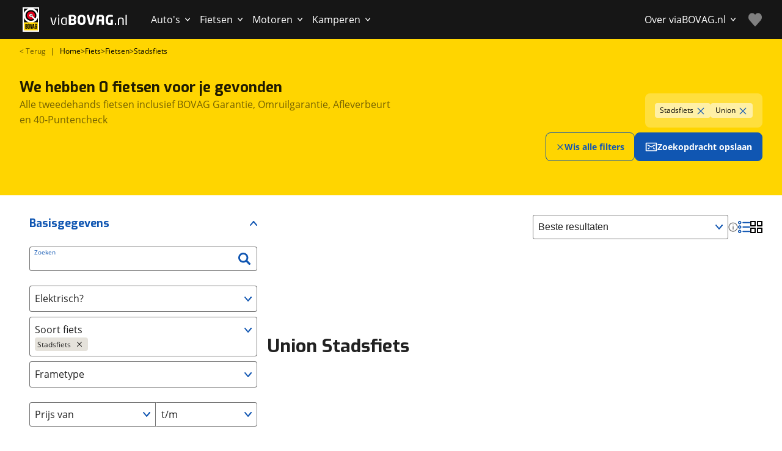

--- FILE ---
content_type: text/html; charset=utf-8
request_url: https://www.viabovag.nl/fietsen/merk-union/model-e-curb/stadsfiets
body_size: 133472
content:
<!DOCTYPE html><html lang="nl" class="w-full"><head><meta charSet="utf-8"/><meta name="viewport" content="initial-scale=1.0, width=device-width, maximum-scale=5"/><noscript>
                        <iframe
                          src="https://load.connect.viabovag.nl/ns.html?id=GTM-PKLQNLS"
                          height="0"
                          width="0"
                          style="display:none;visibility:hidden"
                        >
                        </iframe>
                      </noscript><title>Union stadsfiets kopen? Tweedehands en nieuw - viaBOVAG.nl</title><link rel="canonical" href="https://www.viabovag.nl/fietsen/merk-union/model-e-curb/stadsfiets"/><meta name="title" content="Union stadsfiets kopen? Tweedehands en nieuw - viaBOVAG.nl"/><meta name="description" content="Union stadsfiets - Tweedehands en nieuwe fietsen √BOVAG Garantie √Omruilgarantie √Afleverbeurt."/><meta property="og:url" content="https://www.viabovag.nl/fietsen/merk-union/model-e-curb/stadsfiets"/><meta property="og:title" content="Union stadsfiets kopen? Tweedehands en nieuw - viaBOVAG.nl"/><meta property="og:description" content="Union stadsfiets - Tweedehands en nieuwe fietsen √BOVAG Garantie √Omruilgarantie √Afleverbeurt."/><meta property="og:image" content="/next-images/content/viabovag-zoekresultaten-bicycle.webp"/><meta property="og:type" content="website"/><meta property="twitter:card" content="summary"/><meta property="twitter:title" content="Union stadsfiets kopen? Tweedehands en nieuw - viaBOVAG.nl"/><meta property="twitter:description" content="Union stadsfiets - Tweedehands en nieuwe fietsen √BOVAG Garantie √Omruilgarantie √Afleverbeurt."/><meta property="twitter:site" content="https://www.viabovag.nl"/><meta property="twitter:image" content="/next-images/content/viabovag-zoekresultaten-bicycle.webp"/><meta name="next-head-count" content="17"/><script async="" src="https://t748.viabovag.nl/script.js"></script><script async="" type="text/javascript" src="https://script.ac-data.nl/9d26577e-0194-42e1-a138-94b4668a5bb7.js"></script><link rel="manifest" href="/next-images/favicon/manifest.json"/><link rel="apple-touch-icon" sizes="180x180" href="/apple-touch-icon.png"/><link rel="apple-touch-icon-precomposed" href="/apple-touch-icon-precomposed.png"/><link rel="apple-touch-icon" sizes="60x60" href="/next-images/favicon/apple-icon-60x60.png"/><link rel="apple-touch-icon" sizes="72x72" href="/next-images/favicon/apple-icon-72x72.png"/><link rel="apple-touch-icon" sizes="76x76" href="/next-images/favicon/apple-icon-76x76.png"/><link rel="apple-touch-icon" sizes="114x114" href="/next-images/favicon/apple-icon-114x114.png"/><link rel="apple-touch-icon" sizes="120x120" href="/next-images/favicon/apple-icon-120x120.png"/><link rel="apple-touch-icon" sizes="144x144" href="/next-images/favicon/apple-icon-144x144.png"/><link rel="apple-touch-icon" sizes="152x152" href="/next-images/favicon/apple-icon-152x152.png"/><link rel="apple-touch-icon" sizes="180x180" href="/next-images/favicon/apple-icon-180x180.png"/><link rel="icon" type="image/png" sizes="192x192" href="/next-images/favicon/android-icon-192x192.png"/><link rel="icon" type="image/png" sizes="16x16" href="/next-images/favicon/favicon-16x16.png"/><link rel="icon" type="image/png" sizes="32x32" href="/next-images/favicon/favicon-32x32.png"/><link rel="icon" type="image/png" sizes="96x96" href="/next-images/favicon/favicon-96x96.png"/><meta name="msapplication-TileColor" content="#ffffff"/><meta name="msapplication-TileImage" content="/next-images/favicon/ms-icon-144x144.png"/><meta name="format-detection" content="telephone=no, date=no, email=no, address=no"/><link rel="preload" href="/_next/static/css/ccbd6609aeb2717c.css" as="style"/><link rel="stylesheet" href="/_next/static/css/ccbd6609aeb2717c.css" data-n-g=""/><link rel="preload" href="/_next/static/css/6767741a7c29ed18.css" as="style"/><link rel="stylesheet" href="/_next/static/css/6767741a7c29ed18.css" data-n-p=""/><link rel="preload" href="/_next/static/css/2508d6e06ecb31aa.css" as="style"/><link rel="stylesheet" href="/_next/static/css/2508d6e06ecb31aa.css" data-n-p=""/><link rel="preload" href="/_next/static/css/2e7092d847d152ac.css" as="style"/><link rel="stylesheet" href="/_next/static/css/2e7092d847d152ac.css" data-n-p=""/><noscript data-n-css=""></noscript><script defer="" nomodule="" src="/_next/static/chunks/polyfills-42372ed130431b0a.js"></script><script src="/_next/static/chunks/webpack-ff1c526669f1b2d5.js" defer=""></script><script src="/_next/static/chunks/framework-553682d1a757898c.js" defer=""></script><script src="/_next/static/chunks/main-97de29f79c9323d4.js" defer=""></script><script src="/_next/static/chunks/pages/_app-5c8e7d5a9e179cc3.js" defer=""></script><script src="/_next/static/chunks/5413-65d94631d4e05764.js" defer=""></script><script src="/_next/static/chunks/7845-77d76e316f625a63.js" defer=""></script><script src="/_next/static/chunks/826-abe2bf2dc7676951.js" defer=""></script><script src="/_next/static/chunks/14-5c42a8a082df0c51.js" defer=""></script><script src="/_next/static/chunks/6469-0b3653fe848ae93d.js" defer=""></script><script src="/_next/static/chunks/7696-6a5f238eb1b289f3.js" defer=""></script><script src="/_next/static/chunks/4543-eeee8ba7599a4d9c.js" defer=""></script><script src="/_next/static/chunks/2575-55419a9334e710dd.js" defer=""></script><script src="/_next/static/chunks/9937-c4ac9d7248d8f071.js" defer=""></script><script src="/_next/static/chunks/4971-c38147921bc54d82.js" defer=""></script><script src="/_next/static/chunks/7626-327841568a0afb9a.js" defer=""></script><script src="/_next/static/chunks/8421-41b789ea34561200.js" defer=""></script><script src="/_next/static/chunks/pages/srp-8339b78c93902733.js" defer=""></script><script src="/_next/static/NoCjF7fRQ51dHrL3mfs8i/_buildManifest.js" defer=""></script><script src="/_next/static/NoCjF7fRQ51dHrL3mfs8i/_ssgManifest.js" defer=""></script></head><body><div id="__next"><script type="application/ld+json">{"@context":"https://schema.org","@type":"SearchResultsPage","url":"https://www.viabovag.nl/fietsen/merk-union/model-e-curb/stadsfiets","isPartOf":{"@type":"WebSite","@id":"https://www.viabovag.nl","name":"viaBOVAG.nl","url":"https://www.viabovag.nl","inLanguage":"nl-NL"},"name":"Union stadsfiets kopen? Tweedehands en nieuw - viaBOVAG.nl","description":"Union stadsfiets - Tweedehands en nieuwe fietsen √BOVAG Garantie √Omruilgarantie √Afleverbeurt.","inLanguage":"nl-NL","publisher":{"@type":"Organization","name":"viaBOVAG.nl","url":"https://www.viabovag.nl","telephone":"030 202 8 222","address":{"@type":"PostalAddress","addressLocality":"Bunnik","postalCode":"3981 AJ","streetAddress":"Kosterijland 15","addressCountry":{"@type":"Country","name":"NL"}},"email":"hulp@viabovag.nl","sameAs":["https://www.facebook.com/viaBOVAG.nl/","https://www.instagram.com/viabovag/","https://nl.linkedin.com/company/viabovag-nl","https://www.youtube.com/@viabovag_nl"],"aggregateRating":{"@type":"AggregateRating","bestRating":5,"ratingValue":4.7,"worstRating":1,"reviewCount":107},"logo":"https://www.viabovag.nl/next-images/logo/logo-bovag-square.png"},"primaryImageOfPage":{"url":"/next-images/content/viabovag-zoekresultaten-bicycle.webp"}}</script><div class="srp_genericLayout__eTPeS grid_wrapperContainer__aJ87N"><header class="sticky bg-bovagGrey-header top-0 z-[100]" data-testid="site-header"><nav class="flex justify-between md:justify-start items-center h-16 mx-auto max-w-screen-xl px-4 md:px-6 lg:px-8 py-1 relative sm:text-[12px] [@media(min-width:680px)]:text-[14px] [@media(min-width:854px)]:text-base"><div class="sm:flex-grow-0 absolute left-1/2 transform -translate-x-1/2 sm:relative sm:left-0 sm:transform-none sm:order-none h-full flex items-center justify-center"><a class="flex items-center h-full text-white z-10" data-testid="header-logo" href="/"><img class="object-contain w-auto h-full py-2 flex-shrink-0 block mr-2" src="/next-images/logo/logo-bovag.svg" alt="viaBOVAG.nl Logo" width="38" height="57"/><img class="w-24 sm:w-32 sm:ml-1" src="/next-images/logo/logo-bovag-text.svg" alt="viaBOVAG.nl" width="120" height="17"/></a></div><div class="Drawer_backDrop__GHq69"></div><button class="sm:hidden relative flex flex-col items-center fill-white gap-1 w-5 bg-transparent border-none cursor-pointer" data-testid="menu-button"><svg id="icon--menu" class="w-7" viewBox="0 0 40 40" xmlns="http://www.w3.org/2000/svg"><path class="stroke-[5] stroke-white transition-all duration-300" d="M40,4H0"></path><path class="stroke-[5] stroke-white transition-all duration-300" d="M40 18H0"></path></svg><span class="block text-white text-xs absolute bottom-[-8px] transition-opacity">Menu</span></button><ul class="hidden list-none p-0 sm:flex h-16 ml-2 [@media(min-width:854px)]:pl-8"><li><button data-testid="menu-header-car" class="MenuBar_button__yybbV"><span class="sm:hidden [@media(min-width:740px)]:inline">Auto&#x27;s</span><span class="hidden sm:inline [@media(min-width:740px)]:hidden">Auto&#x27;s</span><svg class="max-w-[1.5em] max-h-[1.5em] MenuBar_icon__L40w3"><use xlink:href="#icon--chevron-down"></use></svg></button></li><li><button data-testid="menu-header-bicycle" class="MenuBar_button__yybbV"><span class="sm:hidden [@media(min-width:740px)]:inline">Fietsen</span><span class="hidden sm:inline [@media(min-width:740px)]:hidden">Fietsen</span><svg class="max-w-[1.5em] max-h-[1.5em] MenuBar_icon__L40w3"><use xlink:href="#icon--chevron-down"></use></svg></button></li><li><button data-testid="menu-header-motor" class="MenuBar_button__yybbV"><span class="sm:hidden [@media(min-width:740px)]:inline">Motoren</span><span class="hidden sm:inline [@media(min-width:740px)]:hidden">Motoren</span><svg class="max-w-[1.5em] max-h-[1.5em] MenuBar_icon__L40w3"><use xlink:href="#icon--chevron-down"></use></svg></button></li><li><button data-testid="menu-header-caramper" class="MenuBar_button__yybbV"><span class="sm:hidden [@media(min-width:740px)]:inline">Kamperen</span><span class="hidden sm:inline [@media(min-width:740px)]:hidden">Kamperen</span><svg class="max-w-[1.5em] max-h-[1.5em] MenuBar_icon__L40w3"><use xlink:href="#icon--chevron-down"></use></svg></button></li></ul><ul class="hidden ml-auto list-none p-0 sm:flex h-16 ml-2 [@media(min-width:854px)]:pl-8 mr-3"><li><button data-testid="menu-header-alle" class="MenuBar_button__yybbV"><span class="sm:hidden [@media(min-width:740px)]:inline">Over viaBOVAG.nl</span><span class="hidden sm:inline [@media(min-width:740px)]:hidden">Over ons</span><svg class="max-w-[1.5em] max-h-[1.5em] MenuBar_icon__L40w3"><use xlink:href="#icon--chevron-down"></use></svg></button></li></ul><div class="Drawer_drawer__6XZ_j"><div class="Drawer_controls__MQfLT"><div class="Drawer_controlLabel__NLiY1">Menu</div></div><ul class="MainMenuList_mainMenu__oC0J8" data-testid="menu-panel"><li class="MainMenuList_item__X9Wpp" data-testid=""><button class="MainMenuList_button__uOi4T"><svg class="max-w-[1.5em] max-h-[1.5em] mr-4"><use xlink:href="#icon--car"></use></svg><span class="MainMenuList_label__f1UNc">Auto&#x27;s</span><svg class="max-w-[1.5em] max-h-[1.5em] MainMenuList_chevron__2jyI1 Menu_chevron__2GHPA"><use xlink:href="#icon--chevron-right"></use></svg></button><div class="QuickList_quick__K0oX6"><svg class="max-w-[1.5em] max-h-[1.5em]"><use xlink:href="#icon--car"></use></svg><div class="ml-4"><a class="underline font-bold font-header text-sm relative bottom-px" title="Homepagina - Auto&#x27;s" href="/">Homepagina - Auto&#x27;s</a></div><button class="QuickList_close__dVigY"><svg class="max-w-[1.5em] max-h-[1.5em]"><use xlink:href="#icon--cross"></use></svg></button></div><ul class="SubMenuList_subMenu__UDmAU"><li class="mt-2 mb-3 mx-4 block sm:hidden"><div class="inline-block"><a class="box-border flex items-center justify-center  gap-2 rounded-lg font-header font-bold text-center hover:cursor-pointer transition-all duration-100 tracking-wide text-sm px-4 py-2 gap-2 border border-solid border-bovagBlue bg-bovagBlue text-white hover:border-bovagBlueHover hover:bg-bovagBlueHover whitespace-nowrap" title="Bekijk alle auto&#x27;s" href="/auto">Bekijk alle auto&#x27;s</a></div></li><li class="SubMenuList_group__11jgJ SubMenuList_group__active__Kujyw"><button class="SubMenuList_button__J46ua"><span>De helpende hand voor auto&#x27;s</span><svg class="max-w-[1.5em] max-h-[1.5em] SubMenuList_chevron__DMBtA Menu_chevron__2GHPA"><use xlink:href="#icon--chevron-down"></use></svg></button><ul class="SubMenuList_links__T_UCH"><li class="SubMenuList_item__WUS78"><a target="" class="animated-underline-inverted" title="Auto kopen" href="/auto">Auto kopen</a></li><li class="SubMenuList_item__WUS78"><a target="" href="/auto-verkopen" class="animated-underline-inverted" title="Auto verkopen">Auto verkopen</a></li><li class="SubMenuList_item__WUS78"><a target="" class="animated-underline-inverted" title="Auto financieren" href="/financieren/autofinanciering">Auto financieren</a></li><li class="SubMenuList_item__WUS78"><a target="" href="/verzekering/autoverzekering" class="animated-underline-inverted" title="Auto verzekeren">Auto verzekeren</a></li><li class="SubMenuList_item__WUS78"><a target="" href="/pechhulp" class="animated-underline-inverted" title="Pechhulp">Pechhulp</a></li><li class="SubMenuList_item__WUS78"><a target="" class="animated-underline-inverted" title="Inruilwaarde berekenen" href="/inruilwaarde-auto-berekenen">Inruilwaarde berekenen</a></li><li class="SubMenuList_item__WUS78"><a target="" href="/verhuur/auto-huren" class="animated-underline-inverted" title="Auto huren">Auto huren</a></li><li class="SubMenuList_item__WUS78"><a target="" href="/keuzecoach" class="animated-underline-inverted" title="Keuzecoach">Keuzecoach</a></li></ul><div class="mt-6 hidden sm:block"><div class="inline-block"><a class="box-border flex items-center justify-center  gap-2 rounded-lg font-header font-bold text-center hover:cursor-pointer transition-all duration-100 tracking-wide text-sm px-4 py-2 gap-2 border border-solid border-bovagBlue bg-bovagBlue text-white hover:border-bovagBlueHover hover:bg-bovagBlueHover whitespace-nowrap" title="Bekijk alle auto&#x27;s" href="/auto">Bekijk alle auto&#x27;s</a></div></div></li><li class="SubMenuList_group__11jgJ"><button class="SubMenuList_button__J46ua"><span>Populaire merken</span><svg class="max-w-[1.5em] max-h-[1.5em] SubMenuList_chevron__DMBtA Menu_chevron__2GHPA"><use xlink:href="#icon--chevron-down"></use></svg></button><ul class="SubMenuList_links__T_UCH"><li class="SubMenuList_item__WUS78"><a target="" class="animated-underline-inverted" title="Renault" href="/auto/merk-renault">Renault</a></li><li class="SubMenuList_item__WUS78"><a target="" class="animated-underline-inverted" title="Toyota" href="/auto/merk-toyota">Toyota</a></li><li class="SubMenuList_item__WUS78"><a target="" class="animated-underline-inverted" title="Peugeot" href="/auto/merk-peugeot">Peugeot</a></li><li class="SubMenuList_item__WUS78"><a target="" class="animated-underline-inverted" title="Audi" href="/auto/merk-audi">Audi</a></li><li class="SubMenuList_item__WUS78"><a target="" class="animated-underline-inverted" title="BMW" href="/auto/merk-bmw">BMW</a></li><li class="SubMenuList_item__WUS78 SubMenuList_item__overview__SgbF3"><a target="" class="animated-underline text-bovagBlue" title="Bekijk alle merken" href="/auto">Bekijk alle merken</a></li></ul></li><li class="SubMenuList_group__11jgJ"><button class="SubMenuList_button__J46ua"><span>Populaire autotypes</span><svg class="max-w-[1.5em] max-h-[1.5em] SubMenuList_chevron__DMBtA Menu_chevron__2GHPA"><use xlink:href="#icon--chevron-down"></use></svg></button><ul class="SubMenuList_links__T_UCH"><li class="SubMenuList_item__WUS78"><a target="" class="animated-underline-inverted" title="Hatchback" href="/auto/hatchback">Hatchback</a></li><li class="SubMenuList_item__WUS78"><a target="" class="animated-underline-inverted" title="SUV / Terreinwagen" href="/auto/suvterreinwagen">SUV / Terreinwagen</a></li><li class="SubMenuList_item__WUS78"><a target="" class="animated-underline-inverted" title="Sedan" href="/auto/sedan">Sedan</a></li><li class="SubMenuList_item__WUS78"><a target="" class="animated-underline-inverted" title="MPV" href="/auto/mpv">MPV</a></li><li class="SubMenuList_item__WUS78"><a target="" class="animated-underline-inverted" title="Cabriolet" href="/auto/cabriolet">Cabriolet</a></li><li class="SubMenuList_item__WUS78 SubMenuList_item__overview__SgbF3"><a target="" class="animated-underline text-bovagBlue" title="Bekijk alle types" href="/auto">Bekijk alle types</a></li></ul></li><li class="SubMenuList_group__11jgJ"><button class="SubMenuList_button__J46ua"><span>Thema&#x27;s</span><svg class="max-w-[1.5em] max-h-[1.5em] SubMenuList_chevron__DMBtA Menu_chevron__2GHPA"><use xlink:href="#icon--chevron-down"></use></svg></button><ul class="SubMenuList_links__T_UCH"><li class="SubMenuList_item__WUS78"><a target="" href="/alles-over-elektrisch-rijden/auto" class="animated-underline-inverted" title="Elektrisch rijden">Elektrisch rijden</a></li><li class="SubMenuList_item__WUS78"><a target="" href="/alles-over-hybride-rijden" class="animated-underline-inverted" title="Hybride rijden">Hybride rijden</a></li><li class="SubMenuList_item__WUS78"><a target="" href="/stadsauto" class="animated-underline-inverted" title="Stadsauto">Stadsauto</a></li><li class="SubMenuList_item__WUS78"><a target="" href="/gezinsauto" class="animated-underline-inverted" title="Gezinsauto">Gezinsauto</a></li><li class="SubMenuList_item__WUS78"><a target="" href="/hoge-instap-auto" class="animated-underline-inverted" title="Hoge instap auto">Hoge instap auto</a></li><li class="SubMenuList_item__WUS78"><a target="" href="/zuinige-auto" class="animated-underline-inverted" title="Zuinige auto">Zuinige auto</a></li><li class="SubMenuList_item__WUS78"><a target="" href="/caravantrekker" class="animated-underline-inverted" title="Caravantrekker">Caravantrekker</a></li><li class="SubMenuList_item__WUS78"><a target="" href="/youngtimer" class="animated-underline-inverted" title="Youngtimer">Youngtimer</a></li><li class="SubMenuList_item__WUS78"><a target="" href="/beginnersauto" class="animated-underline-inverted" title="Beginnersauto">Beginnersauto</a></li></ul></li><li class="SubMenuList_lastItem__wfWPn"><a class="SubMenuList_button__J46ua" title="Homepagina - Auto&#x27;s" href="/"><svg class="max-w-[1.5em] max-h-[1.5em] mr-4"><use xlink:href="#icon--car"></use></svg>Homepagina - Auto&#x27;s</a></li><li class="SubMenuList_footer__F_W3f"><div class="SubMenuList_pointing__9r1xH"><img alt="De Helpende Hand van Rijdend Nederland" loading="lazy" width="54" height="87" decoding="async" data-nimg="1" class="SubMenuList_pointing__9r1xH" style="color:transparent" src="/next-images/helping-hand/pointing-up.png"/></div><div class="SubMenuList_presenting__0Py13"><img alt="De Helpende Hand van Rijdend Nederland" loading="lazy" width="164" height="74" decoding="async" data-nimg="1" class="SubMenuList_pointing__9r1xH" style="color:transparent" src="/next-images/helping-hand/presenting.png"/></div>De Helpende Hand van Rijdend Nederland</li></ul></li><li class="MainMenuList_item__X9Wpp" data-testid=""><button class="MainMenuList_button__uOi4T"><svg class="max-w-[1.5em] max-h-[1.5em] mr-4"><use xlink:href="#icon--bicycle"></use></svg><span class="MainMenuList_label__f1UNc">Fietsen</span><svg class="max-w-[1.5em] max-h-[1.5em] MainMenuList_chevron__2jyI1 Menu_chevron__2GHPA"><use xlink:href="#icon--chevron-right"></use></svg></button><div class="QuickList_quick__K0oX6"><svg class="max-w-[1.5em] max-h-[1.5em]"><use xlink:href="#icon--bicycle"></use></svg><div class="ml-4"><a class="underline font-bold font-header text-sm relative bottom-px" title="Homepagina - Fietsen" href="/fiets">Homepagina - Fietsen</a></div><button class="QuickList_close__dVigY"><svg class="max-w-[1.5em] max-h-[1.5em]"><use xlink:href="#icon--cross"></use></svg></button></div><ul class="SubMenuList_subMenu__UDmAU"><li class="mt-2 mb-3 mx-4 block sm:hidden"><div class="inline-block"><a class="box-border flex items-center justify-center  gap-2 rounded-lg font-header font-bold text-center hover:cursor-pointer transition-all duration-100 tracking-wide text-sm px-4 py-2 gap-2 border border-solid border-bovagBlue bg-bovagBlue text-white hover:border-bovagBlueHover hover:bg-bovagBlueHover whitespace-nowrap" title="Bekijk alle fietsen" href="/fietsen">Bekijk alle fietsen</a></div></li><li class="SubMenuList_group__11jgJ SubMenuList_group__active__Kujyw"><button class="SubMenuList_button__J46ua"><span>De helpende hand voor fietsen</span><svg class="max-w-[1.5em] max-h-[1.5em] SubMenuList_chevron__DMBtA Menu_chevron__2GHPA"><use xlink:href="#icon--chevron-down"></use></svg></button><ul class="SubMenuList_links__T_UCH"><li class="SubMenuList_item__WUS78"><a target="" class="animated-underline-inverted" title="Fiets kopen" href="/fietsen">Fiets kopen</a></li><li class="SubMenuList_item__WUS78"><a target="" class="animated-underline-inverted" title="Elektrische fiets kopen" href="/fietsen/voertuigsoort-elektrische-fiets">Elektrische fiets kopen</a></li><li class="SubMenuList_item__WUS78"><a target="" class="animated-underline-inverted" title="High speed fiets kopen" href="/fietsen/voertuigsoort-speed-pedelec">High speed fiets kopen</a></li><li class="SubMenuList_item__WUS78"><a target="" href="/keuzecoach" class="animated-underline-inverted" title="Keuzecoach">Keuzecoach</a></li><li class="SubMenuList_item__WUS78"><a target="" class="animated-underline-inverted" title="Keuzehulp elektrische fiets" href="/keuzehulp/elektrische-fiets">Keuzehulp elektrische fiets</a></li></ul><div class="mt-6 hidden sm:block"><div class="inline-block"><a class="box-border flex items-center justify-center  gap-2 rounded-lg font-header font-bold text-center hover:cursor-pointer transition-all duration-100 tracking-wide text-sm px-4 py-2 gap-2 border border-solid border-bovagBlue bg-bovagBlue text-white hover:border-bovagBlueHover hover:bg-bovagBlueHover whitespace-nowrap" title="Bekijk alle fietsen" href="/fietsen">Bekijk alle fietsen</a></div></div></li><li class="SubMenuList_group__11jgJ"><button class="SubMenuList_button__J46ua"><span>Populaire soorten</span><svg class="max-w-[1.5em] max-h-[1.5em] SubMenuList_chevron__DMBtA Menu_chevron__2GHPA"><use xlink:href="#icon--chevron-down"></use></svg></button><ul class="SubMenuList_links__T_UCH"><li class="SubMenuList_item__WUS78"><a target="" class="animated-underline-inverted" title="Stadsfiets" href="/fietsen/stadsfiets">Stadsfiets</a></li><li class="SubMenuList_item__WUS78"><a target="" class="animated-underline-inverted" title="Elektrische fiets" href="/fietsen/voertuigsoort-elektrische-fiets">Elektrische fiets</a></li><li class="SubMenuList_item__WUS78"><a target="" class="animated-underline-inverted" title="Hybride fiets" href="/fietsen/hybridefiets">Hybride fiets</a></li><li class="SubMenuList_item__WUS78"><a target="" class="animated-underline-inverted" title="Bakfiets" href="/fietsen/bakfiets">Bakfiets</a></li><li class="SubMenuList_item__WUS78"><a target="" class="animated-underline-inverted" title="Mountainbike" href="/fietsen/mountainbike">Mountainbike</a></li><li class="SubMenuList_item__WUS78 SubMenuList_item__overview__SgbF3"><a target="" class="animated-underline text-bovagBlue" title="Bekijk alle soorten" href="/fietsen">Bekijk alle soorten</a></li></ul></li><li class="SubMenuList_group__11jgJ"><button class="SubMenuList_button__J46ua"><span>Populaire merken</span><svg class="max-w-[1.5em] max-h-[1.5em] SubMenuList_chevron__DMBtA Menu_chevron__2GHPA"><use xlink:href="#icon--chevron-down"></use></svg></button><ul class="SubMenuList_links__T_UCH"><li class="SubMenuList_item__WUS78"><a target="" class="animated-underline-inverted" title="Gazelle" href="/fietsen/merk-gazelle">Gazelle</a></li><li class="SubMenuList_item__WUS78"><a target="" class="animated-underline-inverted" title="Giant" href="/fietsen/merk-giant">Giant</a></li><li class="SubMenuList_item__WUS78"><a target="" class="animated-underline-inverted" title="Specialized" href="/fietsen/merk-specialized">Specialized</a></li><li class="SubMenuList_item__WUS78"><a target="" class="animated-underline-inverted" title="Koga" href="/fietsen/merk-koga">Koga</a></li><li class="SubMenuList_item__WUS78"><a target="" class="animated-underline-inverted" title="Batavus" href="/fietsen/merk-batavus">Batavus</a></li><li class="SubMenuList_item__WUS78 SubMenuList_item__overview__SgbF3"><a target="" class="animated-underline text-bovagBlue" title="Bekijk alle merken" href="/fietsen">Bekijk alle merken</a></li></ul></li><li class="SubMenuList_lastItem__wfWPn"><a class="SubMenuList_button__J46ua" title="Homepagina - Fietsen" href="/fiets"><svg class="max-w-[1.5em] max-h-[1.5em] mr-4"><use xlink:href="#icon--bicycle"></use></svg>Homepagina - Fietsen</a></li><li class="SubMenuList_footer__F_W3f"><div class="SubMenuList_pointing__9r1xH"><img alt="De Helpende Hand van Rijdend Nederland" loading="lazy" width="54" height="87" decoding="async" data-nimg="1" class="SubMenuList_pointing__9r1xH" style="color:transparent" src="/next-images/helping-hand/pointing-up.png"/></div><div class="SubMenuList_presenting__0Py13"><img alt="De Helpende Hand van Rijdend Nederland" loading="lazy" width="164" height="74" decoding="async" data-nimg="1" class="SubMenuList_pointing__9r1xH" style="color:transparent" src="/next-images/helping-hand/presenting.png"/></div>De Helpende Hand van Rijdend Nederland</li></ul></li><li class="MainMenuList_item__X9Wpp" data-testid=""><button class="MainMenuList_button__uOi4T"><svg class="max-w-[1.5em] max-h-[1.5em] mr-4"><use xlink:href="#icon--motor"></use></svg><span class="MainMenuList_label__f1UNc">Motoren</span><svg class="max-w-[1.5em] max-h-[1.5em] MainMenuList_chevron__2jyI1 Menu_chevron__2GHPA"><use xlink:href="#icon--chevron-right"></use></svg></button><div class="QuickList_quick__K0oX6"><svg class="max-w-[1.5em] max-h-[1.5em]"><use xlink:href="#icon--motor"></use></svg><div class="ml-4"><a class="underline font-bold font-header text-sm relative bottom-px" title="Homepagina - Motoren" href="/motor">Homepagina - Motoren</a></div><button class="QuickList_close__dVigY"><svg class="max-w-[1.5em] max-h-[1.5em]"><use xlink:href="#icon--cross"></use></svg></button></div><ul class="SubMenuList_subMenu__UDmAU"><li class="mt-2 mb-3 mx-4 block sm:hidden"><div class="inline-block"><a class="box-border flex items-center justify-center  gap-2 rounded-lg font-header font-bold text-center hover:cursor-pointer transition-all duration-100 tracking-wide text-sm px-4 py-2 gap-2 border border-solid border-bovagBlue bg-bovagBlue text-white hover:border-bovagBlueHover hover:bg-bovagBlueHover whitespace-nowrap" title="Bekijk alle motoren" href="/motoren">Bekijk alle motoren</a></div></li><li class="SubMenuList_group__11jgJ SubMenuList_group__active__Kujyw"><button class="SubMenuList_button__J46ua"><span>De helpende hand voor motoren</span><svg class="max-w-[1.5em] max-h-[1.5em] SubMenuList_chevron__DMBtA Menu_chevron__2GHPA"><use xlink:href="#icon--chevron-down"></use></svg></button><ul class="SubMenuList_links__T_UCH"><li class="SubMenuList_item__WUS78"><a target="" class="animated-underline-inverted" title="Motor kopen" href="/motoren">Motor kopen</a></li><li class="SubMenuList_item__WUS78"><a target="" href="/keuzecoach" class="animated-underline-inverted" title="Keuzecoach">Keuzecoach</a></li></ul><div class="mt-6 hidden sm:block"><div class="inline-block"><a class="box-border flex items-center justify-center  gap-2 rounded-lg font-header font-bold text-center hover:cursor-pointer transition-all duration-100 tracking-wide text-sm px-4 py-2 gap-2 border border-solid border-bovagBlue bg-bovagBlue text-white hover:border-bovagBlueHover hover:bg-bovagBlueHover whitespace-nowrap" title="Bekijk alle motoren" href="/motoren">Bekijk alle motoren</a></div></div></li><li class="SubMenuList_group__11jgJ"><button class="SubMenuList_button__J46ua"><span>Populaire merken</span><svg class="max-w-[1.5em] max-h-[1.5em] SubMenuList_chevron__DMBtA Menu_chevron__2GHPA"><use xlink:href="#icon--chevron-down"></use></svg></button><ul class="SubMenuList_links__T_UCH"><li class="SubMenuList_item__WUS78"><a target="" class="animated-underline-inverted" title="Yamaha" href="/motoren/merk-yamaha">Yamaha</a></li><li class="SubMenuList_item__WUS78"><a target="" class="animated-underline-inverted" title="Kawasaki" href="/motoren/merk-kawasaki">Kawasaki</a></li><li class="SubMenuList_item__WUS78"><a target="" class="animated-underline-inverted" title="BMW" href="/motoren/merk-bmw">BMW</a></li><li class="SubMenuList_item__WUS78"><a target="" class="animated-underline-inverted" title="Honda" href="/motoren/merk-honda">Honda</a></li><li class="SubMenuList_item__WUS78"><a target="" class="animated-underline-inverted" title="Suzuki" href="/motoren/merk-suzuki">Suzuki</a></li><li class="SubMenuList_item__WUS78 SubMenuList_item__overview__SgbF3"><a target="" class="animated-underline text-bovagBlue" title="Bekijk alle merken" href="/motoren">Bekijk alle merken</a></li></ul></li><li class="SubMenuList_group__11jgJ"><button class="SubMenuList_button__J46ua"><span>Populaire categorieën</span><svg class="max-w-[1.5em] max-h-[1.5em] SubMenuList_chevron__DMBtA Menu_chevron__2GHPA"><use xlink:href="#icon--chevron-down"></use></svg></button><ul class="SubMenuList_links__T_UCH"><li class="SubMenuList_item__WUS78"><a target="" class="animated-underline-inverted" title="AllRoad" href="/motoren/allroad">AllRoad</a></li><li class="SubMenuList_item__WUS78"><a target="" class="animated-underline-inverted" title="Chopper" href="/motoren/chopper">Chopper</a></li><li class="SubMenuList_item__WUS78"><a target="" class="animated-underline-inverted" title="Naked" href="/motoren/naked">Naked</a></li><li class="SubMenuList_item__WUS78"><a target="" class="animated-underline-inverted" title="Tourer" href="/motoren/tourer">Tourer</a></li><li class="SubMenuList_item__WUS78"><a target="" class="animated-underline-inverted" title="Motorscooter" href="/motoren/motorscooter">Motorscooter</a></li><li class="SubMenuList_item__WUS78 SubMenuList_item__overview__SgbF3"><a target="" class="animated-underline text-bovagBlue" title="Bekijk alle categorieën" href="/motoren">Bekijk alle categorieën</a></li></ul></li><li class="SubMenuList_lastItem__wfWPn"><a class="SubMenuList_button__J46ua" title="Homepagina - Motoren" href="/motor"><svg class="max-w-[1.5em] max-h-[1.5em] mr-4"><use xlink:href="#icon--motor"></use></svg>Homepagina - Motoren</a></li><li class="SubMenuList_footer__F_W3f"><div class="SubMenuList_pointing__9r1xH"><img alt="De Helpende Hand van Rijdend Nederland" loading="lazy" width="54" height="87" decoding="async" data-nimg="1" class="SubMenuList_pointing__9r1xH" style="color:transparent" src="/next-images/helping-hand/pointing-up.png"/></div><div class="SubMenuList_presenting__0Py13"><img alt="De Helpende Hand van Rijdend Nederland" loading="lazy" width="164" height="74" decoding="async" data-nimg="1" class="SubMenuList_pointing__9r1xH" style="color:transparent" src="/next-images/helping-hand/presenting.png"/></div>De Helpende Hand van Rijdend Nederland</li></ul></li><li class="MainMenuList_item__X9Wpp" data-testid=""><button class="MainMenuList_button__uOi4T"><svg class="max-w-[1.5em] max-h-[1.5em] mr-4"><use xlink:href="#icon--caramper"></use></svg><span class="MainMenuList_label__f1UNc">Kamperen</span><svg class="max-w-[1.5em] max-h-[1.5em] MainMenuList_chevron__2jyI1 Menu_chevron__2GHPA"><use xlink:href="#icon--chevron-right"></use></svg></button><div class="QuickList_quick__K0oX6"><svg class="max-w-[1.5em] max-h-[1.5em]"><use xlink:href="#icon--caramper"></use></svg><div class="ml-4"><a class="underline font-bold font-header text-sm relative bottom-px" title="Homepagina - Kampeer" href="/kampeer">Homepagina - Kampeer</a></div><button class="QuickList_close__dVigY"><svg class="max-w-[1.5em] max-h-[1.5em]"><use xlink:href="#icon--cross"></use></svg></button></div><ul class="SubMenuList_subMenu__UDmAU"><li class="mt-2 mb-3 mx-4 block sm:hidden"><div class="inline-block"><a class="box-border flex items-center justify-center  gap-2 rounded-lg font-header font-bold text-center hover:cursor-pointer transition-all duration-100 tracking-wide text-sm px-4 py-2 gap-2 border border-solid border-bovagBlue bg-bovagBlue text-white hover:border-bovagBlueHover hover:bg-bovagBlueHover whitespace-nowrap" title="Bekijk al het aanbod" href="/kamperen">Bekijk al het aanbod</a></div></li><li class="SubMenuList_group__11jgJ SubMenuList_group__active__Kujyw"><button class="SubMenuList_button__J46ua"><span>De helpende hand voor kamperen</span><svg class="max-w-[1.5em] max-h-[1.5em] SubMenuList_chevron__DMBtA Menu_chevron__2GHPA"><use xlink:href="#icon--chevron-down"></use></svg></button><ul class="SubMenuList_links__T_UCH"><li class="SubMenuList_item__WUS78"><a target="" class="animated-underline-inverted" title="Caravan kopen" href="/kamperen/voertuigsoort-caravan">Caravan kopen</a></li><li class="SubMenuList_item__WUS78"><a target="" class="animated-underline-inverted" title="Camper kopen" href="/kamperen/voertuigsoort-camper">Camper kopen</a></li><li class="SubMenuList_item__WUS78"><a target="" class="animated-underline-inverted" title="Vouwwagen kopen" href="/kamperen/voertuigsoort-vouwwagen">Vouwwagen kopen</a></li><li class="SubMenuList_item__WUS78"><a target="" href="/keuzecoach" class="animated-underline-inverted" title="Keuzecoach">Keuzecoach</a></li></ul><div class="mt-6 hidden sm:block"><div class="inline-block"><a class="box-border flex items-center justify-center  gap-2 rounded-lg font-header font-bold text-center hover:cursor-pointer transition-all duration-100 tracking-wide text-sm px-4 py-2 gap-2 border border-solid border-bovagBlue bg-bovagBlue text-white hover:border-bovagBlueHover hover:bg-bovagBlueHover whitespace-nowrap" title="Bekijk al het aanbod" href="/kamperen">Bekijk al het aanbod</a></div></div></li><li class="SubMenuList_group__11jgJ"><button class="SubMenuList_button__J46ua"><span>Populaire merken</span><svg class="max-w-[1.5em] max-h-[1.5em] SubMenuList_chevron__DMBtA Menu_chevron__2GHPA"><use xlink:href="#icon--chevron-down"></use></svg></button><ul class="SubMenuList_links__T_UCH"><li class="SubMenuList_item__WUS78"><a target="" class="animated-underline-inverted" title="Adria" href="/kamperen/merk-adria">Adria</a></li><li class="SubMenuList_item__WUS78"><a target="" class="animated-underline-inverted" title="Burstner" href="/kamperen/merk-burstner">Burstner</a></li><li class="SubMenuList_item__WUS78"><a target="" class="animated-underline-inverted" title="Dethleffs" href="/kamperen/merk-dethleffs">Dethleffs</a></li><li class="SubMenuList_item__WUS78"><a target="" class="animated-underline-inverted" title="Fendt" href="/kamperen/merk-fendt">Fendt</a></li><li class="SubMenuList_item__WUS78"><a target="" class="animated-underline-inverted" title="Knaus" href="/kamperen/merk-knaus">Knaus</a></li><li class="SubMenuList_item__WUS78 SubMenuList_item__overview__SgbF3"><a target="" class="animated-underline text-bovagBlue" title="Bekijk alle merken" href="/kamperen">Bekijk alle merken</a></li></ul></li><li class="SubMenuList_group__11jgJ"><button class="SubMenuList_button__J46ua"><span>Populaire carrosserietypes</span><svg class="max-w-[1.5em] max-h-[1.5em] SubMenuList_chevron__DMBtA Menu_chevron__2GHPA"><use xlink:href="#icon--chevron-down"></use></svg></button><ul class="SubMenuList_links__T_UCH"><li class="SubMenuList_item__WUS78"><a target="" class="animated-underline-inverted" title="Integraal" href="/kamperen/integraal">Integraal</a></li><li class="SubMenuList_item__WUS78"><a target="" class="animated-underline-inverted" title="Half-integraal" href="/kamperen/halfintegraal">Half-integraal</a></li><li class="SubMenuList_item__WUS78"><a target="" class="animated-underline-inverted" title="Busmodel" href="/kamperen/busmodel">Busmodel</a></li><li class="SubMenuList_item__WUS78"><a target="" class="animated-underline-inverted" title="Caravan" href="/kamperen/caravan">Caravan</a></li><li class="SubMenuList_item__WUS78"><a target="" class="animated-underline-inverted" title="Vouwwagen" href="/kamperen/vouwwagen">Vouwwagen</a></li><li class="SubMenuList_item__WUS78 SubMenuList_item__overview__SgbF3"><a target="" class="animated-underline text-bovagBlue" title="Bekijk alle types" href="/kamperen">Bekijk alle types</a></li></ul></li><li class="SubMenuList_lastItem__wfWPn"><a class="SubMenuList_button__J46ua" title="Homepagina - Kampeer" href="/kampeer"><svg class="max-w-[1.5em] max-h-[1.5em] mr-4"><use xlink:href="#icon--caramper"></use></svg>Homepagina - Kampeer</a></li><li class="SubMenuList_footer__F_W3f"><div class="SubMenuList_pointing__9r1xH"><img alt="De Helpende Hand van Rijdend Nederland" loading="lazy" width="54" height="87" decoding="async" data-nimg="1" class="SubMenuList_pointing__9r1xH" style="color:transparent" src="/next-images/helping-hand/pointing-up.png"/></div><div class="SubMenuList_presenting__0Py13"><img alt="De Helpende Hand van Rijdend Nederland" loading="lazy" width="164" height="74" decoding="async" data-nimg="1" class="SubMenuList_pointing__9r1xH" style="color:transparent" src="/next-images/helping-hand/presenting.png"/></div>De Helpende Hand van Rijdend Nederland</li></ul></li><li class="MainMenuList_item__X9Wpp MainMenuList_item_border__lyZ6J" data-testid=""><button class="MainMenuList_button__uOi4T"><img src="/next-images/logo/logo-bovag.svg" alt="viaBOVAG.nl Logo" width="26" height="39" class="mr-[14px]"/><span class="MainMenuList_label__f1UNc">Over viaBOVAG.nl</span><svg class="max-w-[1.5em] max-h-[1.5em] MainMenuList_chevron__2jyI1 Menu_chevron__2GHPA"><use xlink:href="#icon--chevron-right"></use></svg></button><div class="QuickList_quick__K0oX6"><svg class="max-w-[1.5em] max-h-[1.5em]"><use xlink:href="#icon--home"></use></svg><div class="ml-4"><a class="underline font-bold font-header text-sm relative bottom-px" title="Homepagina" href="/">Homepagina</a></div><button class="QuickList_close__dVigY"><svg class="max-w-[1.5em] max-h-[1.5em]"><use xlink:href="#icon--cross"></use></svg></button></div><ul class="SubMenuList_subMenu__UDmAU"><li class="SubMenuList_group__11jgJ SubMenuList_group__active__Kujyw"><button class="SubMenuList_button__J46ua"><span>Zekerheden</span><svg class="max-w-[1.5em] max-h-[1.5em] SubMenuList_chevron__DMBtA Menu_chevron__2GHPA"><use xlink:href="#icon--chevron-down"></use></svg></button><ul class="SubMenuList_links__T_UCH"><li class="SubMenuList_item__WUS78"><a target="" href="/bovag-zekerheid" class="animated-underline-inverted" title="BOVAG Zekerheid">BOVAG Zekerheid</a></li><li class="SubMenuList_item__WUS78"><a target="" href="/bovag-garantie" class="animated-underline-inverted" title="BOVAG Garantie">BOVAG Garantie</a></li><li class="SubMenuList_item__WUS78"><a target="" href="/bovag-omruilgarantie" class="animated-underline-inverted" title="BOVAG Omruilgarantie">BOVAG Omruilgarantie</a></li><li class="SubMenuList_item__WUS78"><a target="" href="/bovag-afleverbeurt" class="animated-underline-inverted" title="BOVAG Afleverbeurt">BOVAG Afleverbeurt</a></li><li class="SubMenuList_item__WUS78"><a target="" href="/bovag-onderhoudsbeurt" class="animated-underline-inverted" title="BOVAG Onderhoudsbeurt">BOVAG Onderhoudsbeurt</a></li><li class="SubMenuList_item__WUS78"><a target="" href="/bovag-puntencheck" class="animated-underline-inverted" title="BOVAG Puntencheck">BOVAG Puntencheck</a></li><li class="SubMenuList_item__WUS78"><a target="" href="/heldere-all-in-prijzen" class="animated-underline-inverted" title="Heldere all-in prijzen">Heldere all-in prijzen</a></li><li class="SubMenuList_item__WUS78"><a target="" href="/100-procent-onderhouden" class="animated-underline-inverted" title="100% Onderhouden">100% Onderhouden</a></li></ul></li><li class="SubMenuList_group__11jgJ"><button class="SubMenuList_button__J46ua"><span>Voor consumenten</span><svg class="max-w-[1.5em] max-h-[1.5em] SubMenuList_chevron__DMBtA Menu_chevron__2GHPA"><use xlink:href="#icon--chevron-down"></use></svg></button><ul class="SubMenuList_links__T_UCH"><li class="SubMenuList_item__WUS78"><a target="" href="/keuzecoach" class="animated-underline-inverted" title="Keuzecoach">Keuzecoach</a></li><li class="SubMenuList_item__WUS78"><a target="" href="/veelgestelde-vragen/consumenten" class="animated-underline-inverted" title="Veelgestelde vragen">Veelgestelde vragen</a></li><li class="SubMenuList_item__WUS78"><a target="" href="/blog" class="animated-underline-inverted" title="Blog">Blog</a></li><li class="SubMenuList_item__WUS78"><a target="" href="/c/contact-consumenten" class="animated-underline-inverted" title="Contact">Contact</a></li></ul></li><li class="SubMenuList_group__11jgJ"><button class="SubMenuList_button__J46ua"><span>Voor adverteerders</span><svg class="max-w-[1.5em] max-h-[1.5em] SubMenuList_chevron__DMBtA Menu_chevron__2GHPA"><use xlink:href="#icon--chevron-down"></use></svg></button><ul class="SubMenuList_links__T_UCH"><li class="SubMenuList_item__WUS78"><a target="" href="/adverteren/inloggen-adverteerdersportaal" class="animated-underline-inverted" title="Inloggen adverteerdersl">Inloggen adverteerders</a></li><li class="SubMenuList_item__WUS78"><a target="" href="/adverteren/adverteerder-worden" class="animated-underline-inverted" title="Ik wil ook adverteren">Ik wil ook adverteren</a></li><li class="SubMenuList_item__WUS78"><a target="" href="/samenwerken-met-viabovag" class="animated-underline-inverted" title="Samenwerken">Samenwerken</a></li><li class="SubMenuList_item__WUS78"><a target="" href="/adverteren/contact" class="animated-underline-inverted" title="Contact">Contact</a></li></ul></li><li class="SubMenuList_group__11jgJ"><button class="SubMenuList_button__J46ua"><span>Over viaBOVAG.nl</span><svg class="max-w-[1.5em] max-h-[1.5em] SubMenuList_chevron__DMBtA Menu_chevron__2GHPA"><use xlink:href="#icon--chevron-down"></use></svg></button><ul class="SubMenuList_links__T_UCH"><li class="SubMenuList_item__WUS78"><a target="" href="/over-viabovag" class="animated-underline-inverted" title="Auto kopen">Over viaBOVAG.nl</a></li><li class="SubMenuList_item__WUS78"><a target="" href="/vacatures" class="animated-underline-inverted" title="Werken bij viaBOVAG.nl">Werken bij viaBOVAG.nl</a></li><li class="SubMenuList_item__WUS78"><a target="" href="/disclaimer-en-privacyverklaring" class="animated-underline-inverted" title="Disclaimer- en Privacyverklaring">Disclaimer- en Privacyverklaring</a></li><li class="SubMenuList_item__WUS78"><a target="" href="/cookie-voorkeuren" class="animated-underline-inverted" title="Cookie voorkeuren">Cookie voorkeuren</a></li></ul><div class="pt-4 mt-4 pl-4 text-sm border-solid border-t border-b-0 border-x-0 border-[rgb(var(--grey-4))] sm:mt-12 sm:border-0"><div class="mb-4 order-[-1] mr-auto"><h3 class="flex items-center text-base font-header"><svg class="max-w-[1.5em] max-h-[1.5em]"><use xlink:href="#icon--phone"></use></svg>viaBOVAG.nl app</h3><p class="text-sm whitespace-pre-line mb-2">Download &#x27;m nu</p><div class="flex items-center gap-2"><a target="_blank" href="https://apps.apple.com/nl/app/viabovag-nl-vind-verkoop/id1530808031" class="before:hidden" data-testid="ios-app-store-button" aria-label="Download viaBOVAG.nl op iPhone"><svg class="max-w-[1.5em] max-h-[1.5em]"><use xlink:href="#icon--logo-app-store"></use></svg></a><a target="_blank" href="https://play.google.com/store/apps/details?id=nl.viabovag.app" class="before:hidden" data-testid="android-play-store-button" aria-label="Download viaBOVAG.nl op Android"><svg class="max-w-[1.5em] max-h-[1.5em]"><use xlink:href="#icon--logo-play-store"></use></svg></a></div></div></div></li><li class="SubMenuList_lastItem__wfWPn"><a class="SubMenuList_button__J46ua" title="Homepagina" href="/"><svg class="max-w-[1.5em] max-h-[1.5em] mr-4"><use xlink:href="#icon--home"></use></svg>Homepagina</a></li><li class="SubMenuList_footer__F_W3f"><div class="SubMenuList_pointing__9r1xH"><img alt="De Helpende Hand van Rijdend Nederland" loading="lazy" width="54" height="87" decoding="async" data-nimg="1" class="SubMenuList_pointing__9r1xH" style="color:transparent" src="/next-images/helping-hand/pointing-up.png"/></div><div class="SubMenuList_presenting__0Py13"><img alt="De Helpende Hand van Rijdend Nederland" loading="lazy" width="164" height="74" decoding="async" data-nimg="1" class="SubMenuList_pointing__9r1xH" style="color:transparent" src="/next-images/helping-hand/presenting.png"/></div>De Helpende Hand van Rijdend Nederland</li></ul></li></ul></div><a data-testid="header-favorite" class="relative order-[30] justify-self-end flex-shrink-0 flex flex-col items-center gap-1" href="/favorieten"><span class="flex items-center justify-center h-6 w-6 relative"><svg class="absolute top-0 right-0 w-full h-full fill-bovagGrey-6" viewBox="0 0 24 24"><use xlink:href="#icon--heart"></use></svg><span class="text-white font-semibold relative -translate-y-[1px] " data-testid="header-favorite-count"></span></span><span class="text-white text-xs sm:hidden">Favorieten</span></a></nav></header><ul class="UspBar_wrapper__pEUta" data-testid="usp-bar-items"><li class="UspBar_usp__QziFB" data-active="true" data-testid="usp-bar-active"><a href="/bovag-garantie" class="UspBar_link__18VM9 Link_link__15_Y0"><svg class="max-w-[1.5em] max-h-[1.5em] UspBar_icon__r6sNm"><use xlink:href="#icon--check"></use></svg>BOVAG garantie</a></li><li class="UspBar_usp__QziFB" data-active="false"><a href="/heldere-all-in-prijzen" class="UspBar_link__18VM9 Link_link__15_Y0"><svg class="max-w-[1.5em] max-h-[1.5em] UspBar_icon__r6sNm"><use xlink:href="#icon--check"></use></svg>Heldere all-in-prijzen</a></li><li class="UspBar_usp__QziFB" data-active="false"><a href="/bovag-omruilgarantie" class="UspBar_link__18VM9 Link_link__15_Y0"><svg class="max-w-[1.5em] max-h-[1.5em] UspBar_icon__r6sNm"><use xlink:href="#icon--check"></use></svg>BOVAG Omruilgarantie</a></li></ul><div class="mx-auto max-w-screen-xl px-4 md:px-6 lg:px-8 flex gap-x-10 gap-y-2 flex-wrap items-center min-h-8 pt-2"><script type="application/ld+json">{"@context":"https://schema.org","@type":"BreadcrumbList","itemListElement":[{"@type":"ListItem","position":1,"item":{"@id":"https://www.viabovag.nl/","name":"Home"}},{"@type":"ListItem","position":2,"item":{"@id":"https://www.viabovag.nl/fiets","name":"breadcrumbs:bicycle"}},{"@type":"ListItem","position":3,"item":{"@id":"https://www.viabovag.nl/fietsen","name":"Fietsen"}},{"@type":"ListItem","position":4,"item":{"@id":"https://www.viabovag.nl/fietsen/stadsfiets","name":"Stadsfiets"}}],"numberOfItems":4}</script><nav class="flex items-center text-xs max-md:pb-1 min-w-0 max-w-full leading-[var(--line-height-content)]" data-testid="breadcrumb"><ol class="flex min-w-0 max-w-full items-center p-0 m-0 whitespace-nowrap overflow-hidden text-xs w-full gap-1 md:gap-2 list-none"><li class="flex-shrink-0"><a class="!hidden md:!inline-flex !text-black/60 whitespace-nowrap items-center Link_link__15_Y0 Link_link__hover__ns3Z_" data-testid="breadcrumb-back-button" href="/">&lt; <!-- -->Terug<!-- --> </a><a class="!inline-flex md:!hidden whitespace-nowrap text-md align-middle Link_link__15_Y0 Link_link__hover__ns3Z_" data-testid="breadcrumb-back-button-mobile" aria-label="Terug" href="/"><svg style="width:24px;height:24px" class="inline-block w-[15px] h-[15px] fill-black/60 align-middle" viewBox="0 0 24 24"><use xlink:href="#icon--arrow-left"></use></svg> </a></li><li aria-hidden="true" class="inline-block text-grey-400 text-xs select-none flex-shrink-0 px-1 md:px-2">|</li><li class="list-none whitespace-nowrap min-w-0 flex-shrink-0 max-w-full hidden md:inline-block"><a class="!text-black inline-flex hover:text-[rgb(var(--color-link-primary-active))] max-w-full min-w-0 Link_link__15_Y0 Link_link__hover__ns3Z_" href="/"><span class="max-w-full min-w-0">Home</span> </a></li><li aria-hidden="true" class="inline-block text-grey-400 text-xs select-none flex-shrink-0 hidden md:inline">&gt;</li><li class="hidden md:list-item list-none whitespace-nowrap min-w-0 flex-shrink-0 max-w-full "><a class="!text-black inline-flex hover:text-[rgb(var(--color-link-primary-active))]  max-w-full min-w-0 Link_link__15_Y0 Link_link__hover__ns3Z_" href="/fiets"><span class="max-w-full min-w-0 ">Fiets</span> </a></li><li aria-hidden="true" class="hidden md:inline-block text-grey-400 text-xs select-none flex-shrink-0">&gt;</li><li class="hidden md:list-item list-none whitespace-nowrap min-w-0 flex-shrink-0 max-w-full "><a class="!text-black inline-flex hover:text-[rgb(var(--color-link-primary-active))]  max-w-full min-w-0 Link_link__15_Y0 Link_link__hover__ns3Z_" href="/fietsen"><span class="max-w-full min-w-0 ">Fietsen</span> </a></li><li aria-hidden="true" class="hidden md:inline-block text-grey-400 text-xs select-none flex-shrink-0">&gt;</li><li class="hidden md:list-item list-none whitespace-nowrap min-w-0 flex-1 flex-shrink max-w-full "><a class="!text-black inline-flex hover:text-[rgb(var(--color-link-primary-active))]  max-w-full min-w-0 Link_link__15_Y0 Link_link__hover__ns3Z_" href="/fietsen/stadsfiets"><span class="max-w-full min-w-0 ">Stadsfiets</span> </a></li><li class="md:hidden list-none whitespace-nowrap min-w-0 flex-shrink-0 max-w-full "><a class="!text-black inline-flex hover:text-[rgb(var(--color-link-primary-active))]  max-w-full min-w-0 Link_link__15_Y0 Link_link__hover__ns3Z_" href="/fiets"><span class="max-w-full min-w-0 ">Fiets</span> </a></li><li aria-hidden="true" class="md:hidden inline-block text-grey-400 text-xs select-none flex-shrink-0">&gt;</li><li class="md:hidden list-none whitespace-nowrap min-w-0 flex-shrink-0 max-w-full "><a class="!text-black inline-flex hover:text-[rgb(var(--color-link-primary-active))]  max-w-full min-w-0 Link_link__15_Y0 Link_link__hover__ns3Z_" href="/fietsen"><span class="max-w-full min-w-0 ">Fietsen</span> </a></li><li aria-hidden="true" class="md:hidden inline-block text-grey-400 text-xs select-none flex-shrink-0">&gt;</li><li class="md:hidden list-none  min-w-0 flex-1 flex-shrink max-w-full overflow-hidden"><a class="!text-black inline-flex hover:text-[rgb(var(--color-link-primary-active))] w-full truncate align-bottom max-w-full min-w-0 Link_link__15_Y0 Link_link__hover__ns3Z_" href="/fietsen/stadsfiets"><span class="max-w-full min-w-0 overflow-hidden truncate w-full">Stadsfiets</span> </a></li></ol></nav><div class="mt-1 w-full sm:hidden"></div></div><div class="grid_wrapper__a8vyT grid_wrapper__fullWidth__sAp_p srp_wrapper__V3suY"><header class="srp_header__Sce8a srp_grid_header__7Ks_B"><div class="srp_grid_wrapper__V23_R" data-testid="srp-grid-wrapper"><div class="srp_grid_headingGroup__OyjUb"><p role="heading" aria-level="1" class="srp_heading__FmIhc" data-testid="srp-title-header"><span class="sm:hidden">0 fietsen gevonden</span><span class="hidden sm:block">We hebben 0 fietsen voor je gevonden</span></p><p class="srp_description__D_Doi">Alle tweedehands fietsen inclusief BOVAG Garantie, Omruilgarantie, Afleverbeurt en 40-Puntencheck</p></div><div class="srp_grid_filterCloud__YJ4U9"><div class="flex flex-wrap gap-2 justify-end sm:bg-[rgba(var(--white)/var(--opacity-3))] sm:p-4 sm:rounded-lg"><button class="
              relative bg-[rgba(var(--white)/var(--opacity-2))] border-0 rounded items-center justify-start content-center cursor-pointer
              justify-items-center py-1 pl-2 pr-7 text-xs whitespace-nowrap text-ellipsis overflow-hidden select-none group
              focus-visible:outline-black outline-solid
            " title="Deselecteer filter &#x27;Stadsfiets&#x27;" data-testid="srp-filtercloud-item" data-ref-id="BodyType_Stadsfiets" aria-label="Sluiten">Stadsfiets<div class="text-bovagBlue ml-1 bg-transparent border-0 p-0 w-4 h-4 absolute right-2 top-[0.3rem] group-hover:text-bovagBlueHover"><svg class="max-w-[1.5em] max-h-[1.5em] fill-current w-4 h-4"><use xlink:href="#icon--cross"></use></svg></div></button><button class="
              relative bg-[rgba(var(--white)/var(--opacity-2))] border-0 rounded items-center justify-start content-center cursor-pointer
              justify-items-center py-1 pl-2 pr-7 text-xs whitespace-nowrap text-ellipsis overflow-hidden select-none group
              focus-visible:outline-black outline-solid
            " title="Deselecteer filter &#x27;Union&#x27;" data-testid="srp-filtercloud-item" data-ref-id="Brand_union" aria-label="Sluiten">Union<div class="text-bovagBlue ml-1 bg-transparent border-0 p-0 w-4 h-4 absolute right-2 top-[0.3rem] group-hover:text-bovagBlueHover"><svg class="max-w-[1.5em] max-h-[1.5em] fill-current w-4 h-4"><use xlink:href="#icon--cross"></use></svg></div></button></div></div><div class="srp_grid_saveSearch__ZaBAC" data-testid="srp-save-search"><div class="srp_saveSearchActions__S2iEk"><button type="button" class="Button_button__exqP_ Button_button__primary__Closo Button_button__ghost__vBmr4 srp_saveSearchAction__8nEPX"><div class="Button_loading_icon__wTF2w"><svg class="max-w-[1.5em] max-h-[1.5em] Button_button_icon___LdnI"><use xlink:href="#icon--loading"></use></svg></div><svg class="max-w-[1.5em] max-h-[1.5em] Button_button_icon___LdnI"><use xlink:href="#icon--cross"></use></svg><span>Wis alle filters</span></button><button type="button" class="Button_button__exqP_ Button_button__primary__Closo srp_saveSearchAction__8nEPX"><div class="Button_loading_icon__wTF2w"><svg class="max-w-[1.5em] max-h-[1.5em] Button_button_icon___LdnI"><use xlink:href="#icon--loading"></use></svg></div><svg class="max-w-[1.5em] max-h-[1.5em] fill-current flex-shrink-0 h-5 w-5"><use xlink:href="#icon--envelope"></use></svg><span>Zoekopdracht opslaan</span></button></div></div></div></header><div data-testid="srp-search-results" class="srp_results__PeYXv"><div class="srp_grid_wrapper__V23_R"><form name="filterBlock" class="FilterBlock_filterBlockForm__BvPcr FilterBlock_form___VnVV srp_filters__5vpnv srp_grid_filters___FS2Z srp_srpFilterBlock__ot1mD"><div class="FilterBlock_filterContainer__nn3rZ"><button type="button" class="FilterBlock_filterName__qmTcj" aria-expanded="true" aria-controls=":Rlchl6:">Basisgegevens<svg class="max-w-[1.5em] max-h-[1.5em] FilterBlock_filterNameIcon__Kg2YJ"><use xlink:href="#icon--chevron-up"></use></svg></button><div id=":Rlchl6:" style="--duration:var(--transition-duration-short);--opacity:1;--maxHeight:unset;--overflow:visible" class="block
        transition-[opacity,max-height] duration-[var(--duration)] ease-in
        opacity-[var(--opacity,0)] max-h-[var(--maxHeight,unset)] overflow-custom" data-testid="animated-height-wrapper"><div class="FilterBlock_filterGroup__e3_Fh"><div id=":R1klchl6:" style="--duration:var(--transition-duration-short);--opacity:1;--maxHeight:unset;--overflow:visible" class="block
        transition-[opacity,max-height] duration-[var(--duration)] ease-in
        opacity-[var(--opacity,0)] max-h-[var(--maxHeight,unset)] overflow-custom" data-testid="animated-height-wrapper"><label class="FormField_formField__4fCLo FilterBlock_filterItem__BUvGh FilterBlock_checkboxFilter___fjZw FormField_formField__floating__mjg_Z FormField_formField_iconAfter__QgmY8" data-testid="form-label"><input class="Input_input__M5hXe FormField_formField_field__4h3v_" data-testid="filter-facet-Keywords" placeholder="" name="Keywords" maxLength="50" autoComplete="off" value=""/><span class="FormField_formField_label__0o8RB Input_label__t0qkA">Zoeken</span><span class="Input_input_replacement__WEsUK FormField_formField_replacement__Idzpc"><button type="submit" class=" pointer-events-auto inline-flex items-center ml-auto bg-transparent border-0 cursor-pointer text-bovagBlue hover:opacity-80"><svg class="max-w-[1.5em] max-h-[1.5em] FormField_formField_submitIcon__98zj4"><use xlink:href="#icon--magnify"></use></svg></button></span><span class="FormField_formField_serviceResponse__ZhbJW"></span></label></div></div><div class="FilterBlock_filterGroup__e3_Fh"><div id=":R2klchl6:" style="--duration:var(--transition-duration-short);--opacity:1;--maxHeight:unset;--overflow:visible" class="block
        transition-[opacity,max-height] duration-[var(--duration)] ease-in
        opacity-[var(--opacity,0)] max-h-[var(--maxHeight,unset)] overflow-custom" data-testid="animated-height-wrapper"><div><div data-testid="filter-facet-VehicleType" data-expanded="false"><div class="FormField_formField__4fCLo flex flex-col relative bg-[rgb(var(--white))] border border-solid
          rounded-[var(--border-radius-xs)] min-h-[var(--input-height)]
          border-[rgb(var(--black)_/_var(--opacity-2))]
          has-[button:focus]:outline has-[button:focus]:outline-1 FilterBlock_filterItem__BUvGh" style="--tagsHeight:0px;--dropdown-option-max-height:448px"><button class="absolute left-0 top-0 w-full opacity-0 m-0 border-0 cursor-pointer" style="height:calc(var(--input-height) + var(--tagsHeight))" aria-expanded="false" aria-controls=":R3aklchl6:" aria-labelledby=":R3aklchl6H1:" type="button" data-testid="filter-facet-VehicleType-button"></button><div class="flex flex-wrap items-center w-full px-2 py-2"><span id=":R3aklchl6H1:" class="flex-1 min-w-0 whitespace-nowrap overflow-hidden text-ellipsis" data-testid="filter-facet-VehicleType-label">Elektrisch?</span><svg class="max-w-[1.5em] max-h-[1.5em] flex-[0_0_0.75em] ml-auto fill-[rgb(var(--color-link-primary))] pointer-events-none transition-transform duration-150"><use xlink:href="#icon--chevron-down"></use></svg><div class="w-full flex gap-2 cursor-pointer flex-wrap"></div></div><div id=":R3aklchl6:" class="px-2" data-testid="filter-facet-VehicleType-inline-panel"><div style="--duration:var(--transition-duration-short);--opacity:0;--maxHeight:0;--overflow:hidden" class="block
        transition-[opacity,max-height] duration-[var(--duration)] ease-in
        opacity-[var(--opacity,0)] max-h-[var(--maxHeight,unset)] overflow-custom" data-testid="animated-height-wrapper"><div class="FilterBlock_scrollArea__0_bJB"><label class="FormField_formField__4fCLo FilterBlock_filterItem__BUvGh FilterBlock_checkboxFilter___fjZw Checkbox_disabled___bFmW" data-testid="form-label"><input class="Checkbox_checkbox__B2YZ6 FormField_formField_field__4h3v_" type="checkbox" data-testid="filter-facet-VehicleType-fiets" name="VehicleType" disabled="" value="fiets"/><span class="FormField_formField_layout__wfTUo Checkbox_checkbox_layout__qugkP"><span class="Checkbox_checkbox_replacement__mQPhD"><svg class="max-w-[1.5em] max-h-[1.5em] Checkbox_checkbox_check__cnond"><use xlink:href="#icon--check"></use></svg></span><span class="Checkbox_label__znQoW FormField_formField_label__0o8RB">Niet elektrisch<span class="FilterBlock_count__RX98F">(<!-- -->0<!-- -->)</span></span></span><span class="FormField_formField_messages__5h1oX"></span></label><label class="FormField_formField__4fCLo FilterBlock_filterItem__BUvGh FilterBlock_checkboxFilter___fjZw Checkbox_disabled___bFmW" data-testid="form-label"><input class="Checkbox_checkbox__B2YZ6 FormField_formField_field__4h3v_" type="checkbox" data-testid="filter-facet-VehicleType-ebike" name="VehicleType" disabled="" value="ebike"/><span class="FormField_formField_layout__wfTUo Checkbox_checkbox_layout__qugkP"><span class="Checkbox_checkbox_replacement__mQPhD"><svg class="max-w-[1.5em] max-h-[1.5em] Checkbox_checkbox_check__cnond"><use xlink:href="#icon--check"></use></svg></span><span class="Checkbox_label__znQoW FormField_formField_label__0o8RB">Ja, E-bike<span class="FilterBlock_count__RX98F">(<!-- -->0<!-- -->)</span></span></span><span class="FormField_formField_messages__5h1oX"></span></label><label class="FormField_formField__4fCLo FilterBlock_filterItem__BUvGh FilterBlock_checkboxFilter___fjZw Checkbox_disabled___bFmW" data-testid="form-label"><input class="Checkbox_checkbox__B2YZ6 FormField_formField_field__4h3v_" type="checkbox" data-testid="filter-facet-VehicleType-highspeedebike" name="VehicleType" disabled="" value="highspeedebike"/><span class="FormField_formField_layout__wfTUo Checkbox_checkbox_layout__qugkP"><span class="Checkbox_checkbox_replacement__mQPhD"><svg class="max-w-[1.5em] max-h-[1.5em] Checkbox_checkbox_check__cnond"><use xlink:href="#icon--check"></use></svg></span><span class="Checkbox_label__znQoW FormField_formField_label__0o8RB">Ja, High-speed<span class="FilterBlock_count__RX98F">(<!-- -->0<!-- -->)</span></span></span><span class="FormField_formField_messages__5h1oX"></span></label></div></div></div></div></div></div><div><div data-testid="filter-facet-BodyType" data-expanded="false"><div class="FormField_formField__4fCLo flex flex-col relative bg-[rgb(var(--white))] border border-solid
          rounded-[var(--border-radius-xs)] min-h-[var(--input-height)]
          border-[rgb(var(--black)_/_var(--opacity-2))]
          has-[button:focus]:outline has-[button:focus]:outline-1 FilterBlock_filterItem__BUvGh" style="--tagsHeight:0px;--dropdown-option-max-height:448px"><button class="absolute left-0 top-0 w-full opacity-0 m-0 border-0 cursor-pointer" style="height:calc(var(--input-height) + var(--tagsHeight))" aria-expanded="false" aria-controls=":R5aklchl6:" aria-labelledby=":R5aklchl6H1:" type="button" data-testid="filter-facet-BodyType-button"></button><div class="flex flex-wrap items-center w-full px-2 py-2"><span id=":R5aklchl6H1:" class="flex-1 min-w-0 whitespace-nowrap overflow-hidden text-ellipsis" data-testid="filter-facet-BodyType-label">Soort fiets</span><svg class="max-w-[1.5em] max-h-[1.5em] flex-[0_0_0.75em] ml-auto fill-[rgb(var(--color-link-primary))] pointer-events-none transition-transform duration-150"><use xlink:href="#icon--chevron-down"></use></svg><div class="w-full flex gap-2 cursor-pointer flex-wrap"><div class="w-full flex gap-2 cursor-auto flex-wrap"><span class="DropDown_tag__x4DB4 js-tag" data-testid="filter-facet-BodyType-tag">Stadsfiets<svg class="max-w-[1.5em] max-h-[1.5em] DropDown_tagsIcon__XH8Oh"><use xlink:href="#icon--cross"></use></svg></span></div></div></div><div id=":R5aklchl6:" class="px-2" data-testid="filter-facet-BodyType-inline-panel"><div style="--duration:var(--transition-duration-short);--opacity:0;--maxHeight:0;--overflow:hidden" class="block
        transition-[opacity,max-height] duration-[var(--duration)] ease-in
        opacity-[var(--opacity,0)] max-h-[var(--maxHeight,unset)] overflow-custom" data-testid="animated-height-wrapper"><div class="FilterBlock_scrollArea__0_bJB"><label class="FormField_formField__4fCLo FilterBlock_filterItem__BUvGh FilterBlock_checkboxFilter___fjZw Checkbox_disabled___bFmW" data-testid="form-label"><input class="Checkbox_checkbox__B2YZ6 FormField_formField_field__4h3v_" type="checkbox" data-testid="filter-facet-BodyType-bakfiets" name="BodyType" disabled="" value="bakfiets"/><span class="FormField_formField_layout__wfTUo Checkbox_checkbox_layout__qugkP"><span class="Checkbox_checkbox_replacement__mQPhD"><svg class="max-w-[1.5em] max-h-[1.5em] Checkbox_checkbox_check__cnond"><use xlink:href="#icon--check"></use></svg></span><span class="Checkbox_label__znQoW FormField_formField_label__0o8RB">Bakfiets<span class="FilterBlock_count__RX98F">(<!-- -->0<!-- -->)</span></span></span><span class="FormField_formField_messages__5h1oX"></span></label><label class="FormField_formField__4fCLo FilterBlock_filterItem__BUvGh FilterBlock_checkboxFilter___fjZw Checkbox_disabled___bFmW" data-testid="form-label"><input class="Checkbox_checkbox__B2YZ6 FormField_formField_field__4h3v_" type="checkbox" data-testid="filter-facet-BodyType-bmxfreestylefiets" name="BodyType" disabled="" value="bmxfreestylefiets"/><span class="FormField_formField_layout__wfTUo Checkbox_checkbox_layout__qugkP"><span class="Checkbox_checkbox_replacement__mQPhD"><svg class="max-w-[1.5em] max-h-[1.5em] Checkbox_checkbox_check__cnond"><use xlink:href="#icon--check"></use></svg></span><span class="Checkbox_label__znQoW FormField_formField_label__0o8RB">BMX / Freestyle fiets<span class="FilterBlock_count__RX98F">(<!-- -->0<!-- -->)</span></span></span><span class="FormField_formField_messages__5h1oX"></span></label><label class="FormField_formField__4fCLo FilterBlock_filterItem__BUvGh FilterBlock_checkboxFilter___fjZw Checkbox_disabled___bFmW" data-testid="form-label"><input class="Checkbox_checkbox__B2YZ6 FormField_formField_field__4h3v_" type="checkbox" data-testid="filter-facet-BodyType-crosshybride" name="BodyType" disabled="" value="crosshybride"/><span class="FormField_formField_layout__wfTUo Checkbox_checkbox_layout__qugkP"><span class="Checkbox_checkbox_replacement__mQPhD"><svg class="max-w-[1.5em] max-h-[1.5em] Checkbox_checkbox_check__cnond"><use xlink:href="#icon--check"></use></svg></span><span class="Checkbox_label__znQoW FormField_formField_label__0o8RB">Crosshybride<span class="FilterBlock_count__RX98F">(<!-- -->0<!-- -->)</span></span></span><span class="FormField_formField_messages__5h1oX"></span></label><label class="FormField_formField__4fCLo FilterBlock_filterItem__BUvGh FilterBlock_checkboxFilter___fjZw Checkbox_disabled___bFmW" data-testid="form-label"><input class="Checkbox_checkbox__B2YZ6 FormField_formField_field__4h3v_" type="checkbox" data-testid="filter-facet-BodyType-cruiserfiets" name="BodyType" disabled="" value="cruiserfiets"/><span class="FormField_formField_layout__wfTUo Checkbox_checkbox_layout__qugkP"><span class="Checkbox_checkbox_replacement__mQPhD"><svg class="max-w-[1.5em] max-h-[1.5em] Checkbox_checkbox_check__cnond"><use xlink:href="#icon--check"></use></svg></span><span class="Checkbox_label__znQoW FormField_formField_label__0o8RB">Cruiserfiets<span class="FilterBlock_count__RX98F">(<!-- -->0<!-- -->)</span></span></span><span class="FormField_formField_messages__5h1oX"></span></label><label class="FormField_formField__4fCLo FilterBlock_filterItem__BUvGh FilterBlock_checkboxFilter___fjZw Checkbox_disabled___bFmW" data-testid="form-label"><input class="Checkbox_checkbox__B2YZ6 FormField_formField_field__4h3v_" type="checkbox" data-testid="filter-facet-BodyType-hybridefiets" name="BodyType" disabled="" value="hybridefiets"/><span class="FormField_formField_layout__wfTUo Checkbox_checkbox_layout__qugkP"><span class="Checkbox_checkbox_replacement__mQPhD"><svg class="max-w-[1.5em] max-h-[1.5em] Checkbox_checkbox_check__cnond"><use xlink:href="#icon--check"></use></svg></span><span class="Checkbox_label__znQoW FormField_formField_label__0o8RB">Hybride fiets<span class="FilterBlock_count__RX98F">(<!-- -->0<!-- -->)</span></span></span><span class="FormField_formField_messages__5h1oX"></span></label><label class="FormField_formField__4fCLo FilterBlock_filterItem__BUvGh FilterBlock_checkboxFilter___fjZw Checkbox_disabled___bFmW" data-testid="form-label"><input class="Checkbox_checkbox__B2YZ6 FormField_formField_field__4h3v_" type="checkbox" data-testid="filter-facet-BodyType-jeugdfiets" name="BodyType" disabled="" value="jeugdfiets"/><span class="FormField_formField_layout__wfTUo Checkbox_checkbox_layout__qugkP"><span class="Checkbox_checkbox_replacement__mQPhD"><svg class="max-w-[1.5em] max-h-[1.5em] Checkbox_checkbox_check__cnond"><use xlink:href="#icon--check"></use></svg></span><span class="Checkbox_label__znQoW FormField_formField_label__0o8RB">Jeugdfiets<span class="FilterBlock_count__RX98F">(<!-- -->0<!-- -->)</span></span></span><span class="FormField_formField_messages__5h1oX"></span></label><label class="FormField_formField__4fCLo FilterBlock_filterItem__BUvGh FilterBlock_checkboxFilter___fjZw Checkbox_disabled___bFmW" data-testid="form-label"><input class="Checkbox_checkbox__B2YZ6 FormField_formField_field__4h3v_" type="checkbox" data-testid="filter-facet-BodyType-kinderfiets" name="BodyType" disabled="" value="kinderfiets"/><span class="FormField_formField_layout__wfTUo Checkbox_checkbox_layout__qugkP"><span class="Checkbox_checkbox_replacement__mQPhD"><svg class="max-w-[1.5em] max-h-[1.5em] Checkbox_checkbox_check__cnond"><use xlink:href="#icon--check"></use></svg></span><span class="Checkbox_label__znQoW FormField_formField_label__0o8RB">Kinderfiets<span class="FilterBlock_count__RX98F">(<!-- -->0<!-- -->)</span></span></span><span class="FormField_formField_messages__5h1oX"></span></label><label class="FormField_formField__4fCLo FilterBlock_filterItem__BUvGh FilterBlock_checkboxFilter___fjZw Checkbox_disabled___bFmW" data-testid="form-label"><input class="Checkbox_checkbox__B2YZ6 FormField_formField_field__4h3v_" type="checkbox" data-testid="filter-facet-BodyType-ligfiets" name="BodyType" disabled="" value="ligfiets"/><span class="FormField_formField_layout__wfTUo Checkbox_checkbox_layout__qugkP"><span class="Checkbox_checkbox_replacement__mQPhD"><svg class="max-w-[1.5em] max-h-[1.5em] Checkbox_checkbox_check__cnond"><use xlink:href="#icon--check"></use></svg></span><span class="Checkbox_label__znQoW FormField_formField_label__0o8RB">Ligfiets<span class="FilterBlock_count__RX98F">(<!-- -->0<!-- -->)</span></span></span><span class="FormField_formField_messages__5h1oX"></span></label><label class="FormField_formField__4fCLo FilterBlock_filterItem__BUvGh FilterBlock_checkboxFilter___fjZw Checkbox_disabled___bFmW" data-testid="form-label"><input class="Checkbox_checkbox__B2YZ6 FormField_formField_field__4h3v_" type="checkbox" data-testid="filter-facet-BodyType-mountainbike" name="BodyType" disabled="" value="mountainbike"/><span class="FormField_formField_layout__wfTUo Checkbox_checkbox_layout__qugkP"><span class="Checkbox_checkbox_replacement__mQPhD"><svg class="max-w-[1.5em] max-h-[1.5em] Checkbox_checkbox_check__cnond"><use xlink:href="#icon--check"></use></svg></span><span class="Checkbox_label__znQoW FormField_formField_label__0o8RB">Mountainbike<span class="FilterBlock_count__RX98F">(<!-- -->0<!-- -->)</span></span></span><span class="FormField_formField_messages__5h1oX"></span></label><label class="FormField_formField__4fCLo FilterBlock_filterItem__BUvGh FilterBlock_checkboxFilter___fjZw Checkbox_disabled___bFmW" data-testid="form-label"><input class="Checkbox_checkbox__B2YZ6 FormField_formField_field__4h3v_" type="checkbox" data-testid="filter-facet-BodyType-overig" name="BodyType" disabled="" value="overig"/><span class="FormField_formField_layout__wfTUo Checkbox_checkbox_layout__qugkP"><span class="Checkbox_checkbox_replacement__mQPhD"><svg class="max-w-[1.5em] max-h-[1.5em] Checkbox_checkbox_check__cnond"><use xlink:href="#icon--check"></use></svg></span><span class="Checkbox_label__znQoW FormField_formField_label__0o8RB">Overig<span class="FilterBlock_count__RX98F">(<!-- -->0<!-- -->)</span></span></span><span class="FormField_formField_messages__5h1oX"></span></label><label class="FormField_formField__4fCLo FilterBlock_filterItem__BUvGh FilterBlock_checkboxFilter___fjZw Checkbox_disabled___bFmW" data-testid="form-label"><input class="Checkbox_checkbox__B2YZ6 FormField_formField_field__4h3v_" type="checkbox" data-testid="filter-facet-BodyType-racefiets" name="BodyType" disabled="" value="racefiets"/><span class="FormField_formField_layout__wfTUo Checkbox_checkbox_layout__qugkP"><span class="Checkbox_checkbox_replacement__mQPhD"><svg class="max-w-[1.5em] max-h-[1.5em] Checkbox_checkbox_check__cnond"><use xlink:href="#icon--check"></use></svg></span><span class="Checkbox_label__znQoW FormField_formField_label__0o8RB">Racefiets<span class="FilterBlock_count__RX98F">(<!-- -->0<!-- -->)</span></span></span><span class="FormField_formField_messages__5h1oX"></span></label><label class="FormField_formField__4fCLo FilterBlock_filterItem__BUvGh FilterBlock_checkboxFilter___fjZw" data-testid="form-label"><input class="Checkbox_checkbox__B2YZ6 FormField_formField_field__4h3v_" type="checkbox" data-testid="filter-facet-BodyType-stadsfiets" name="BodyType" checked="" value="stadsfiets"/><span class="FormField_formField_layout__wfTUo Checkbox_checkbox_layout__qugkP"><span class="Checkbox_checkbox_replacement__mQPhD"><svg class="max-w-[1.5em] max-h-[1.5em] Checkbox_checkbox_check__cnond"><use xlink:href="#icon--check"></use></svg></span><span class="Checkbox_label__znQoW FormField_formField_label__0o8RB">Stadsfiets<span class="FilterBlock_count__RX98F">(<!-- -->0<!-- -->)</span></span></span><span class="FormField_formField_messages__5h1oX"></span></label><label class="FormField_formField__4fCLo FilterBlock_filterItem__BUvGh FilterBlock_checkboxFilter___fjZw Checkbox_disabled___bFmW" data-testid="form-label"><input class="Checkbox_checkbox__B2YZ6 FormField_formField_field__4h3v_" type="checkbox" data-testid="filter-facet-BodyType-tandem" name="BodyType" disabled="" value="tandem"/><span class="FormField_formField_layout__wfTUo Checkbox_checkbox_layout__qugkP"><span class="Checkbox_checkbox_replacement__mQPhD"><svg class="max-w-[1.5em] max-h-[1.5em] Checkbox_checkbox_check__cnond"><use xlink:href="#icon--check"></use></svg></span><span class="Checkbox_label__znQoW FormField_formField_label__0o8RB">Tandem<span class="FilterBlock_count__RX98F">(<!-- -->0<!-- -->)</span></span></span><span class="FormField_formField_messages__5h1oX"></span></label><label class="FormField_formField__4fCLo FilterBlock_filterItem__BUvGh FilterBlock_checkboxFilter___fjZw Checkbox_disabled___bFmW" data-testid="form-label"><input class="Checkbox_checkbox__B2YZ6 FormField_formField_field__4h3v_" type="checkbox" data-testid="filter-facet-BodyType-vouwfiets" name="BodyType" disabled="" value="vouwfiets"/><span class="FormField_formField_layout__wfTUo Checkbox_checkbox_layout__qugkP"><span class="Checkbox_checkbox_replacement__mQPhD"><svg class="max-w-[1.5em] max-h-[1.5em] Checkbox_checkbox_check__cnond"><use xlink:href="#icon--check"></use></svg></span><span class="Checkbox_label__znQoW FormField_formField_label__0o8RB">Vouwfiets<span class="FilterBlock_count__RX98F">(<!-- -->0<!-- -->)</span></span></span><span class="FormField_formField_messages__5h1oX"></span></label></div></div></div></div></div></div><div><div data-testid="filter-facet-FrameType" data-expanded="false"><div class="FormField_formField__4fCLo flex flex-col relative bg-[rgb(var(--white))] border border-solid
          rounded-[var(--border-radius-xs)] min-h-[var(--input-height)]
          border-[rgb(var(--black)_/_var(--opacity-2))]
          has-[button:focus]:outline has-[button:focus]:outline-1 FilterBlock_filterItem__BUvGh" style="--tagsHeight:0px;--dropdown-option-max-height:448px"><button class="absolute left-0 top-0 w-full opacity-0 m-0 border-0 cursor-pointer" style="height:calc(var(--input-height) + var(--tagsHeight))" aria-expanded="false" aria-controls=":R7aklchl6:" aria-labelledby=":R7aklchl6H1:" type="button" data-testid="filter-facet-FrameType-button"></button><div class="flex flex-wrap items-center w-full px-2 py-2"><span id=":R7aklchl6H1:" class="flex-1 min-w-0 whitespace-nowrap overflow-hidden text-ellipsis" data-testid="filter-facet-FrameType-label">Frametype</span><svg class="max-w-[1.5em] max-h-[1.5em] flex-[0_0_0.75em] ml-auto fill-[rgb(var(--color-link-primary))] pointer-events-none transition-transform duration-150"><use xlink:href="#icon--chevron-down"></use></svg><div class="w-full flex gap-2 cursor-pointer flex-wrap"></div></div><div id=":R7aklchl6:" class="px-2" data-testid="filter-facet-FrameType-inline-panel"><div style="--duration:var(--transition-duration-short);--opacity:0;--maxHeight:0;--overflow:hidden" class="block
        transition-[opacity,max-height] duration-[var(--duration)] ease-in
        opacity-[var(--opacity,0)] max-h-[var(--maxHeight,unset)] overflow-custom" data-testid="animated-height-wrapper"><div class="FilterBlock_scrollArea__0_bJB"><label class="FormField_formField__4fCLo FilterBlock_filterItem__BUvGh FilterBlock_checkboxFilter___fjZw Checkbox_disabled___bFmW" data-testid="form-label"><input class="Checkbox_checkbox__B2YZ6 FormField_formField_field__4h3v_" type="checkbox" data-testid="filter-facet-FrameType-dames" name="FrameType" disabled="" value="dames"/><span class="FormField_formField_layout__wfTUo Checkbox_checkbox_layout__qugkP"><span class="Checkbox_checkbox_replacement__mQPhD"><svg class="max-w-[1.5em] max-h-[1.5em] Checkbox_checkbox_check__cnond"><use xlink:href="#icon--check"></use></svg></span><span class="Checkbox_label__znQoW FormField_formField_label__0o8RB">Dames<span class="FilterBlock_count__RX98F">(<!-- -->0<!-- -->)</span></span></span><span class="FormField_formField_messages__5h1oX"></span></label><label class="FormField_formField__4fCLo FilterBlock_filterItem__BUvGh FilterBlock_checkboxFilter___fjZw Checkbox_disabled___bFmW" data-testid="form-label"><input class="Checkbox_checkbox__B2YZ6 FormField_formField_field__4h3v_" type="checkbox" data-testid="filter-facet-FrameType-damesmonotube" name="FrameType" disabled="" value="damesmonotube"/><span class="FormField_formField_layout__wfTUo Checkbox_checkbox_layout__qugkP"><span class="Checkbox_checkbox_replacement__mQPhD"><svg class="max-w-[1.5em] max-h-[1.5em] Checkbox_checkbox_check__cnond"><use xlink:href="#icon--check"></use></svg></span><span class="Checkbox_label__znQoW FormField_formField_label__0o8RB">Dames monotube<span class="FilterBlock_count__RX98F">(<!-- -->0<!-- -->)</span></span></span><span class="FormField_formField_messages__5h1oX"></span></label><label class="FormField_formField__4fCLo FilterBlock_filterItem__BUvGh FilterBlock_checkboxFilter___fjZw Checkbox_disabled___bFmW" data-testid="form-label"><input class="Checkbox_checkbox__B2YZ6 FormField_formField_field__4h3v_" type="checkbox" data-testid="filter-facet-FrameType-heren" name="FrameType" disabled="" value="heren"/><span class="FormField_formField_layout__wfTUo Checkbox_checkbox_layout__qugkP"><span class="Checkbox_checkbox_replacement__mQPhD"><svg class="max-w-[1.5em] max-h-[1.5em] Checkbox_checkbox_check__cnond"><use xlink:href="#icon--check"></use></svg></span><span class="Checkbox_label__znQoW FormField_formField_label__0o8RB">Heren<span class="FilterBlock_count__RX98F">(<!-- -->0<!-- -->)</span></span></span><span class="FormField_formField_messages__5h1oX"></span></label><label class="FormField_formField__4fCLo FilterBlock_filterItem__BUvGh FilterBlock_checkboxFilter___fjZw Checkbox_disabled___bFmW" data-testid="form-label"><input class="Checkbox_checkbox__B2YZ6 FormField_formField_field__4h3v_" type="checkbox" data-testid="filter-facet-FrameType-jongens" name="FrameType" disabled="" value="jongens"/><span class="FormField_formField_layout__wfTUo Checkbox_checkbox_layout__qugkP"><span class="Checkbox_checkbox_replacement__mQPhD"><svg class="max-w-[1.5em] max-h-[1.5em] Checkbox_checkbox_check__cnond"><use xlink:href="#icon--check"></use></svg></span><span class="Checkbox_label__znQoW FormField_formField_label__0o8RB">Jongens<span class="FilterBlock_count__RX98F">(<!-- -->0<!-- -->)</span></span></span><span class="FormField_formField_messages__5h1oX"></span></label><label class="FormField_formField__4fCLo FilterBlock_filterItem__BUvGh FilterBlock_checkboxFilter___fjZw Checkbox_disabled___bFmW" data-testid="form-label"><input class="Checkbox_checkbox__B2YZ6 FormField_formField_field__4h3v_" type="checkbox" data-testid="filter-facet-FrameType-lageinstap" name="FrameType" disabled="" value="lageinstap"/><span class="FormField_formField_layout__wfTUo Checkbox_checkbox_layout__qugkP"><span class="Checkbox_checkbox_replacement__mQPhD"><svg class="max-w-[1.5em] max-h-[1.5em] Checkbox_checkbox_check__cnond"><use xlink:href="#icon--check"></use></svg></span><span class="Checkbox_label__znQoW FormField_formField_label__0o8RB">Lage instap<span class="FilterBlock_count__RX98F">(<!-- -->0<!-- -->)</span></span></span><span class="FormField_formField_messages__5h1oX"></span></label><label class="FormField_formField__4fCLo FilterBlock_filterItem__BUvGh FilterBlock_checkboxFilter___fjZw Checkbox_disabled___bFmW" data-testid="form-label"><input class="Checkbox_checkbox__B2YZ6 FormField_formField_field__4h3v_" type="checkbox" data-testid="filter-facet-FrameType-meisjes" name="FrameType" disabled="" value="meisjes"/><span class="FormField_formField_layout__wfTUo Checkbox_checkbox_layout__qugkP"><span class="Checkbox_checkbox_replacement__mQPhD"><svg class="max-w-[1.5em] max-h-[1.5em] Checkbox_checkbox_check__cnond"><use xlink:href="#icon--check"></use></svg></span><span class="Checkbox_label__znQoW FormField_formField_label__0o8RB">Meisjes<span class="FilterBlock_count__RX98F">(<!-- -->0<!-- -->)</span></span></span><span class="FormField_formField_messages__5h1oX"></span></label><label class="FormField_formField__4fCLo FilterBlock_filterItem__BUvGh FilterBlock_checkboxFilter___fjZw Checkbox_disabled___bFmW" data-testid="form-label"><input class="Checkbox_checkbox__B2YZ6 FormField_formField_field__4h3v_" type="checkbox" data-testid="filter-facet-FrameType-mixed" name="FrameType" disabled="" value="mixed"/><span class="FormField_formField_layout__wfTUo Checkbox_checkbox_layout__qugkP"><span class="Checkbox_checkbox_replacement__mQPhD"><svg class="max-w-[1.5em] max-h-[1.5em] Checkbox_checkbox_check__cnond"><use xlink:href="#icon--check"></use></svg></span><span class="Checkbox_label__znQoW FormField_formField_label__0o8RB">Mixed<span class="FilterBlock_count__RX98F">(<!-- -->0<!-- -->)</span></span></span><span class="FormField_formField_messages__5h1oX"></span></label><label class="FormField_formField__4fCLo FilterBlock_filterItem__BUvGh FilterBlock_checkboxFilter___fjZw Checkbox_disabled___bFmW" data-testid="form-label"><input class="Checkbox_checkbox__B2YZ6 FormField_formField_field__4h3v_" type="checkbox" data-testid="filter-facet-FrameType-unisex" name="FrameType" disabled="" value="unisex"/><span class="FormField_formField_layout__wfTUo Checkbox_checkbox_layout__qugkP"><span class="Checkbox_checkbox_replacement__mQPhD"><svg class="max-w-[1.5em] max-h-[1.5em] Checkbox_checkbox_check__cnond"><use xlink:href="#icon--check"></use></svg></span><span class="Checkbox_label__znQoW FormField_formField_label__0o8RB">Unisex<span class="FilterBlock_count__RX98F">(<!-- -->0<!-- -->)</span></span></span><span class="FormField_formField_messages__5h1oX"></span></label></div></div></div></div></div></div></div></div><div class="FilterBlock_filterGroup__e3_Fh"><div id=":R3klchl6:" style="--duration:var(--transition-duration-short);--opacity:1;--maxHeight:unset;--overflow:visible" class="block
        transition-[opacity,max-height] duration-[var(--duration)] ease-in
        opacity-[var(--opacity,0)] max-h-[var(--maxHeight,unset)] overflow-custom" data-testid="animated-height-wrapper"><div class="FilterBlock_groupedDropdownWrapper__Ncoao FilterBlock_filterItem__BUvGh"><label class="FormField_formField__4fCLo FilterBlock_groupedDropdown__nKttZ Select_selectWrapper__kIVgq FormField_formField_iconAfter__QgmY8 FormField_formField__floating__mjg_Z Select_selectFloatingLabel__1RYJ5" data-testid="form-label"><span class="FormField_formField_replacement__Idzpc FilterBlock_groupedDropDownReplacementFirst__aXfAL Select_selectReplacement__4Ahkr has-[select:focus-visible]:outline has-[select:focus-visible]:outline-1 has-[select:focus-visible]:z-20 has-[select:focus-visible]:!border-l-black"><span class="Select_label__qOtqn FormField_formField_label__0o8RB">Prijs van</span><select name="PriceFrom" class="Select_select__yuTBk FormField_formField_field__4h3v_" data-testid="filter-facet-PriceFrom"><option value="" selected="">- Geen voorkeur - </option><option value="50">€ 50 </option><option value="100">€ 100 </option><option value="250">€ 250 </option><option value="500">€ 500 </option><option value="1000">€ 1.000 </option><option value="1250">€ 1.250 </option><option value="1500">€ 1.500 </option><option value="1750">€ 1.750 </option><option value="2000">€ 2.000 </option><option value="2500">€ 2.500 </option><option value="3000">€ 3.000 </option><option value="3500">€ 3.500 </option><option value="4000">€ 4.000 </option><option value="4500">€ 4.500 </option><option value="5000">€ 5.000 </option><option value="6000">€ 6.000 </option><option value="7000">€ 7.000 </option><option value="8000">€ 8.000 </option><option value="9000">€ 9.000 </option><option value="10000">€ 10.000 </option></select><span class="FormField_formField_icons__K0jCe Select_select_icon__2fyrG"><svg class="max-w-[1.5em] max-h-[1.5em] FormField_formField_icon__adC3k"><use xlink:href="#icon--chevron-down"></use></svg></span></span></label><label class="FormField_formField__4fCLo FilterBlock_groupedDropdown__nKttZ Select_selectWrapper__kIVgq FormField_formField_iconAfter__QgmY8 FormField_formField__floating__mjg_Z Select_selectFloatingLabel__1RYJ5" data-testid="form-label"><span class="FormField_formField_replacement__Idzpc FilterBlock_groupedDropDownReplacementSecond__GBBt9 Select_selectReplacement__4Ahkr has-[select:focus-visible]:outline has-[select:focus-visible]:outline-1 has-[select:focus-visible]:z-20 has-[select:focus-visible]:!border-l-black"><span class="Select_label__qOtqn FormField_formField_label__0o8RB">t/m</span><select name="PriceTo" class="Select_select__yuTBk FormField_formField_field__4h3v_" data-testid="filter-facet-PriceTo"><option value="" selected="">- Geen voorkeur - </option><option value="50">€ 50 </option><option value="100">€ 100 </option><option value="250">€ 250 </option><option value="500">€ 500 </option><option value="1000">€ 1.000 </option><option value="1250">€ 1.250 </option><option value="1500">€ 1.500 </option><option value="1750">€ 1.750 </option><option value="2000">€ 2.000 </option><option value="2500">€ 2.500 </option><option value="3000">€ 3.000 </option><option value="3500">€ 3.500 </option><option value="4000">€ 4.000 </option><option value="4500">€ 4.500 </option><option value="5000">€ 5.000 </option><option value="6000">€ 6.000 </option><option value="7000">€ 7.000 </option><option value="8000">€ 8.000 </option><option value="9000">€ 9.000 </option><option value="10000">€ 10.000 </option></select><span class="FormField_formField_icons__K0jCe Select_select_icon__2fyrG"><svg class="max-w-[1.5em] max-h-[1.5em] FormField_formField_icon__adC3k"><use xlink:href="#icon--chevron-down"></use></svg></span></span></label></div></div></div><div class="FilterBlock_filterGroup__e3_Fh"><div id=":R4klchl6:" style="--duration:var(--transition-duration-short);--opacity:1;--maxHeight:unset;--overflow:visible" class="block
        transition-[opacity,max-height] duration-[var(--duration)] ease-in
        opacity-[var(--opacity,0)] max-h-[var(--maxHeight,unset)] overflow-custom" data-testid="animated-height-wrapper"><div class="FilterBlock_groupedDropdownWrapper__Ncoao FilterBlock_filterItem__BUvGh"><label class="FormField_formField__4fCLo FilterBlock_groupedDropdown__nKttZ FilterBlock_postalCodeCity__iTabh FormField_formField__floating__mjg_Z" data-testid="form-label"><input class="Input_input__M5hXe FormField_formField_field__4h3v_" data-testid="filter-facet-PostalCodeCity" placeholder="" name="PostalCodeCity" list="PostalCodeCity" autoComplete="off" value=""/><span class="FormField_formField_label__0o8RB Input_label__t0qkA">Postcode of Plaats</span><span class="FilterBlock_groupedDropDownReplacementFirst__aXfAL Input_input_replacement__WEsUK FormField_formField_replacement__Idzpc"></span><span class="FormField_formField_serviceResponse__ZhbJW"></span></label><label class="FormField_formField__4fCLo FilterBlock_filterItem__BUvGh FilterBlock_groupedDropdown__nKttZ Select_selectWrapper__kIVgq FormField_formField_iconAfter__QgmY8 Select_isDisabled__VEn1F FormField_formField__floating__mjg_Z Select_selectFloatingLabel__1RYJ5" data-testid="form-label"><span class="FormField_formField_replacement__Idzpc FilterBlock_groupedDropDownReplacementSecond__GBBt9 Select_selectReplacement__4Ahkr has-[select:focus-visible]:outline has-[select:focus-visible]:outline-1 has-[select:focus-visible]:z-20 has-[select:focus-visible]:!border-l-black"><span class="Select_label__qOtqn FormField_formField_label__0o8RB">Afstand</span><select name="Distance" disabled="" class="Select_select__yuTBk FormField_formField_field__4h3v_" data-testid="filter-facet-Distance"><option value="Five">5 km </option><option value="Ten">10 km </option><option value="Twenty" selected="">20 km </option><option value="Thirty">30 km </option><option value="Forty">40 km </option><option value="Fifty">50 km </option><option value="OneHundred">100 km </option><option value="TwoHundred">200 km </option><option value="ThreeHundred">300 km </option></select><span class="FormField_formField_icons__K0jCe Select_select_icon__2fyrG"><svg class="max-w-[1.5em] max-h-[1.5em] FormField_formField_icon__adC3k"><use xlink:href="#icon--chevron-down"></use></svg></span></span></label></div></div></div></div></div><div class="FilterBlock_filterContainer__nn3rZ"><button type="button" class="FilterBlock_filterName__qmTcj" aria-expanded="true" aria-controls=":R15chl6:">Algemeen<svg class="max-w-[1.5em] max-h-[1.5em] FilterBlock_filterNameIcon__Kg2YJ"><use xlink:href="#icon--chevron-up"></use></svg></button><div id=":R15chl6:" style="--duration:var(--transition-duration-short);--opacity:1;--maxHeight:unset;--overflow:visible" class="block
        transition-[opacity,max-height] duration-[var(--duration)] ease-in
        opacity-[var(--opacity,0)] max-h-[var(--maxHeight,unset)] overflow-custom" data-testid="animated-height-wrapper"><div class="FilterBlock_filterGroup__e3_Fh"><div id=":R1l5chl6:" style="--duration:var(--transition-duration-short);--opacity:1;--maxHeight:unset;--overflow:visible" class="block
        transition-[opacity,max-height] duration-[var(--duration)] ease-in
        opacity-[var(--opacity,0)] max-h-[var(--maxHeight,unset)] overflow-custom" data-testid="animated-height-wrapper"><label class="FormField_formField__4fCLo FilterBlock_filterItem__BUvGh Select_selectWrapper__kIVgq FormField_formField_iconAfter__QgmY8 FormField_formField__floating__mjg_Z Select_selectFloatingLabel__1RYJ5" data-testid="form-label"><span class="FormField_formField_replacement__Idzpc Select_selectReplacement__4Ahkr has-[select:focus-visible]:outline has-[select:focus-visible]:outline-1 has-[select:focus-visible]:z-20 has-[select:focus-visible]:!border-l-black"><span class="Select_label__qOtqn FormField_formField_label__0o8RB">Merk</span><select name="Brand" class="Select_select__yuTBk FormField_formField_field__4h3v_" data-testid="filter-facet-Brand"><option value="" selected="">- Geen voorkeur - </option><optgroup label="Populair"><option value="babboe">Babboe (0)</option><option value="batavus">Batavus (505)</option><option value="cannondale">Cannondale (19)</option><option value="cortina">Cortina (1.110)</option><option value="cube">Cube (172)</option><option value="flyer">Flyer (261)</option><option value="gazelle">Gazelle (1.817)</option><option value="giant">Giant (683)</option><option value="koga">Koga (239)</option><option value="loekie">Loekie (0)</option><option value="pegasus">Pegasus (196)</option><option value="qwic">Qwic (36)</option><option value="scott">Scott (18)</option><option value="sparta">Sparta (235)</option><option value="specialized">Specialized (22)</option><option value="stromer">Stromer (18)</option><option value="trek">Trek (162)</option><option value="union">Union (33)</option></optgroup><optgroup label="Alle merken"><option value="achielle">Achielle (2)</option><option value="advanced-ebike-das-original">Advanced Ebike Das Original (6)</option><option value="agm">AGM (0)</option><option value="alba-bikes">Alba Bikes (2)</option><option value="aldo">Aldo (3)</option><option value="alpina">Alpina (1)</option><option value="altra">Altra (1)</option><option value="amigo">Amigo (0)</option><option value="amslod">Amslod (1)</option><option value="anna-van-tolk">Anna van Tolk (1)</option><option value="avalon">Avalon (13)</option><option value="azor">Azor (6)</option><option value="btwin">B&#x27;Twin (0)</option><option value="babboe">Babboe (0)</option><option value="bakfietsnl">Bakfiets.nl (0)</option><option value="batavus">Batavus (505)</option><option value="bemoov">Bemoov (0)</option><option value="bfk">BFK (0)</option><option value="bianchi">Bianchi (8)</option><option value="bikefun">Bikefun (2)</option><option value="bikkel">Bikkel (7)</option><option value="bmc">BMC (2)</option><option value="brinckers">Brinckers (1)</option><option value="bsp">BSP (2)</option><option value="bulls">Bulls (19)</option><option value="burgers">Burgers (8)</option><option value="bye-bike">Bye Bike (0)</option><option value="cangoo">Cangoo (0)</option><option value="cannondale">Cannondale (19)</option><option value="carqon">Carqon (0)</option><option value="cervelo">Cervelo (0)</option><option value="conway">Conway (2)</option><option value="corratec">Corratec (0)</option><option value="cortina">Cortina (1.110)</option><option value="cube">Cube (172)</option><option value="diamant">Diamant (16)</option><option value="dutch-flavour">Dutch Flavour (1)</option><option value="dutch-id">Dutch ID (46)</option><option value="ebm">EBM (1)</option><option value="eightshot">Eightshot (0)</option><option value="electra">Electra (2)</option><option value="emq">EMQ (0)</option><option value="eovolt">Eovolt (0)</option><option value="falter">Falter (0)</option><option value="flyer">Flyer (261)</option><option value="focus">Focus (1)</option><option value="free-agent">Free Agent (0)</option><option value="freebike">Freebike (29)</option><option value="gazelle">Gazelle (1.817)</option><option value="giant">Giant (683)</option><option value="gilera">Gilera (0)</option><option value="go-on">GO-ON (0)</option><option value="haibike">Haibike (0)</option><option value="hercules">Hercules (19)</option><option value="hoheacht">Hoheacht (0)</option><option value="huka">Huka (0)</option><option value="hulzebos">Hulzebos (0)</option><option value="husqvarna">Husqvarna (23)</option><option value="huyser">Huyser (1)</option><option value="imove">iMove (10)</option><option value="isaac">ISAAC (0)</option><option value="jan-janssen">Jan Janssen (0)</option><option value="johnny-loco">Johnny Loco (0)</option><option value="kalkhoff">Kalkhoff (126)</option><option value="katarga">Katarga (1)</option><option value="kawasaki">Kawasaki (0)</option><option value="kettler">Kettler (115)</option><option value="klever">Klever (2)</option><option value="koga">Koga (239)</option><option value="kona">Kona (0)</option><option value="ktm">KTM (0)</option><option value="kymco">Kymco (0)</option><option value="kyoso">Kyoso (0)</option><option value="lambretta">Lambretta (0)</option><option value="lapierre">Lapierre (0)</option><option value="levit">Levit (0)</option><option value="linbike">Linbike (1)</option><option value="liv">Liv (54)</option><option value="loekie">Loekie (0)</option><option value="lovens">Lovens (0)</option><option value="lugano">Lugano (71)</option><option value="merida">Merida (9)</option><option value="mihatra">Mihatra (1)</option><option value="momentum">Momentum (2)</option><option value="montego">Montego (1)</option><option value="multicycle">Multicycle (10)</option><option value="niner">Niner (0)</option><option value="nipponia">Nipponia (0)</option><option value="niu">NIU (0)</option><option value="norta">Norta (6)</option><option value="nostalgia">Nostalgia (1)</option><option value="open-cycle">OPEN Cycle (0)</option><option value="orbea">Orbea (0)</option><option value="pegasus">Pegasus (196)</option><option value="peugeot">Peugeot (2)</option><option value="pfau-tec">PFAU-Tec (0)</option><option value="pointer">Pointer (5)</option><option value="popal">Popal (4)</option><option value="puch">Puch (1)</option><option value="puky">Puky (0)</option><option value="qwic">Qwic (36)</option><option value="raleigh">Raleigh (4)</option><option value="reany">Reany (1)</option><option value="ridley">Ridley (0)</option><option value="riese-muller">Riese &amp; Müller (267)</option><option value="rih">Rih (250)</option><option value="rockrider">Rockrider (0)</option><option value="roetz">Roetz (9)</option><option value="romet">Romet (0)</option><option value="royal">Royal (0)</option><option value="scool">S&#x27;Cool (0)</option><option value="santa-cruz">Santa Cruz (0)</option><option value="santos">Santos (0)</option><option value="scott">Scott (18)</option><option value="segway">Segway (0)</option><option value="sensa">Sensa (40)</option><option value="shiwei">Shiwei (0)</option><option value="simplon">Simplon (3)</option><option value="sjoef-18">Sjoef 18&quot; (0)</option><option value="sparta">Sparta (235)</option><option value="specialized">Specialized (22)</option><option value="staerk">Staerk (0)</option><option value="stella">Stella (7)</option><option value="stevens">Stevens (1)</option><option value="stromer">Stromer (18)</option><option value="super-soco">Super Soco (0)</option><option value="superior">Superior (0)</option><option value="supersuper">Supersuper (0)</option><option value="sym">Sym (0)</option><option value="tenways">Tenways (7)</option><option value="thompson">Thompson (13)</option><option value="trek">Trek (162)</option><option value="trenergy">Trenergy (9)</option><option value="ugo">Ugo (0)</option><option value="union">Union (33)</option><option value="urban-arrow">Urban Arrow (5)</option><option value="uto">UTO (0)</option><option value="van-limpurg">Van Limpurg (1)</option><option value="van-moof">Van Moof (11)</option><option value="van-nicholas">Van Nicholas (0)</option><option value="van-raam">Van Raam (5)</option><option value="velo-de-ville">Velo De Ville (6)</option><option value="veloz">Veloz (1)</option><option value="vespa">Vespa (0)</option><option value="vici">Vici (0)</option><option value="vico">Vico (1)</option><option value="victoria">Victoria (10)</option><option value="vogue">Vogue (3)</option><option value="volare">Volare (0)</option><option value="wilier">Wilier (2)</option><option value="winora">Winora (1)</option><option value="yadea">Yadea (0)</option><option value="zuiderzee">Zuiderzee (0)</option></optgroup></select><span class="FormField_formField_icons__K0jCe Select_select_icon__2fyrG"><svg class="max-w-[1.5em] max-h-[1.5em] FormField_formField_icon__adC3k"><use xlink:href="#icon--chevron-down"></use></svg></span></span></label><label class="FormField_formField__4fCLo FilterBlock_filterItem__BUvGh FilterBlock_checkboxFilter___fjZw FormField_formField__floating__mjg_Z FormField_formField_iconAfter__QgmY8" data-testid="form-label"><input class="Input_input__M5hXe FormField_formField_field__4h3v_" data-testid="filter-facet-ModelKeywords" placeholder="" name="ModelKeywords" autoComplete="off" value=""/><span class="FormField_formField_label__0o8RB Input_label__t0qkA">Model</span><span class="Input_input_replacement__WEsUK FormField_formField_replacement__Idzpc"></span><span class="FormField_formField_serviceResponse__ZhbJW"></span></label></div></div><div class="FilterBlock_filterGroup__e3_Fh"><div id=":R2l5chl6:" style="--duration:var(--transition-duration-short);--opacity:1;--maxHeight:unset;--overflow:visible" class="block
        transition-[opacity,max-height] duration-[var(--duration)] ease-in
        opacity-[var(--opacity,0)] max-h-[var(--maxHeight,unset)] overflow-custom" data-testid="animated-height-wrapper"><div class="FilterBlock_groupedDropdownWrapper__Ncoao FilterBlock_filterItem__BUvGh"><label class="FormField_formField__4fCLo FilterBlock_groupedDropdown__nKttZ Select_selectWrapper__kIVgq FormField_formField_iconAfter__QgmY8 FormField_formField__floating__mjg_Z Select_selectFloatingLabel__1RYJ5" data-testid="form-label"><span class="FormField_formField_replacement__Idzpc FilterBlock_groupedDropDownReplacementFirst__aXfAL Select_selectReplacement__4Ahkr has-[select:focus-visible]:outline has-[select:focus-visible]:outline-1 has-[select:focus-visible]:z-20 has-[select:focus-visible]:!border-l-black"><span class="Select_label__qOtqn FormField_formField_label__0o8RB">Modeljaar van</span><select name="ModelYearFrom" class="Select_select__yuTBk FormField_formField_field__4h3v_" data-testid="filter-facet-ModelYearFrom"><option value="" selected="">- Geen voorkeur - </option><option value="2026">2026 </option><option value="2025">2025 </option><option value="2024">2024 </option><option value="2023">2023 </option><option value="2022">2022 </option><option value="2021">2021 </option><option value="2020">2020 </option><option value="2019">2019 </option><option value="2018">2018 </option><option value="2017">2017 </option><option value="2016">2016 </option><option value="2015">2015 </option><option value="2014">2014 </option><option value="2013">2013 </option><option value="2012">2012 </option><option value="2011">2011 </option><option value="2010">2010 </option></select><span class="FormField_formField_icons__K0jCe Select_select_icon__2fyrG"><svg class="max-w-[1.5em] max-h-[1.5em] FormField_formField_icon__adC3k"><use xlink:href="#icon--chevron-down"></use></svg></span></span></label><label class="FormField_formField__4fCLo FilterBlock_groupedDropdown__nKttZ Select_selectWrapper__kIVgq FormField_formField_iconAfter__QgmY8 FormField_formField__floating__mjg_Z Select_selectFloatingLabel__1RYJ5" data-testid="form-label"><span class="FormField_formField_replacement__Idzpc FilterBlock_groupedDropDownReplacementSecond__GBBt9 Select_selectReplacement__4Ahkr has-[select:focus-visible]:outline has-[select:focus-visible]:outline-1 has-[select:focus-visible]:z-20 has-[select:focus-visible]:!border-l-black"><span class="Select_label__qOtqn FormField_formField_label__0o8RB">t/m</span><select name="ModelYearTo" class="Select_select__yuTBk FormField_formField_field__4h3v_" data-testid="filter-facet-ModelYearTo"><option value="" selected="">- Geen voorkeur - </option><option value="2026">2026 </option><option value="2025">2025 </option><option value="2024">2024 </option><option value="2023">2023 </option><option value="2022">2022 </option><option value="2021">2021 </option><option value="2020">2020 </option><option value="2019">2019 </option><option value="2018">2018 </option><option value="2017">2017 </option><option value="2016">2016 </option><option value="2015">2015 </option><option value="2014">2014 </option><option value="2013">2013 </option><option value="2012">2012 </option><option value="2011">2011 </option><option value="2010">2010 </option></select><span class="FormField_formField_icons__K0jCe Select_select_icon__2fyrG"><svg class="max-w-[1.5em] max-h-[1.5em] FormField_formField_icon__adC3k"><use xlink:href="#icon--chevron-down"></use></svg></span></span></label></div></div></div><div class="FilterBlock_filterGroup__e3_Fh"><div id=":R3l5chl6:" style="--duration:var(--transition-duration-short);--opacity:1;--maxHeight:unset;--overflow:visible" class="block
        transition-[opacity,max-height] duration-[var(--duration)] ease-in
        opacity-[var(--opacity,0)] max-h-[var(--maxHeight,unset)] overflow-custom" data-testid="animated-height-wrapper"></div></div><div class="FilterBlock_filterGroup__e3_Fh"><div id=":R4l5chl6:" style="--duration:var(--transition-duration-short);--opacity:1;--maxHeight:unset;--overflow:visible" class="block
        transition-[opacity,max-height] duration-[var(--duration)] ease-in
        opacity-[var(--opacity,0)] max-h-[var(--maxHeight,unset)] overflow-custom" data-testid="animated-height-wrapper"><label class="FormField_formField__4fCLo FilterBlock_filterItem__BUvGh Select_selectWrapper__kIVgq FormField_formField_iconAfter__QgmY8 FormField_formField__floating__mjg_Z Select_selectFloatingLabel__1RYJ5" data-testid="form-label"><span class="FormField_formField_replacement__Idzpc Select_selectReplacement__4Ahkr has-[select:focus-visible]:outline has-[select:focus-visible]:outline-1 has-[select:focus-visible]:z-20 has-[select:focus-visible]:!border-l-black"><span class="Select_label__qOtqn FormField_formField_label__0o8RB">Aangeboden sinds</span><select name="AvailableSince" class="Select_select__yuTBk FormField_formField_field__4h3v_" data-testid="filter-facet-AvailableSince"><option value="" selected="">- Geen voorkeur - </option><option value="Today">Vandaag (0)</option><option value="Yesterday">Gisteren (0)</option><option value="TheDayBeforeYesterday">Eergisteren (0)</option><option value="OneWeek">Een week (0)</option><option value="TwoWeeks">Twee weken (0)</option><option value="OneMonth">Een maand (0)</option></select><span class="FormField_formField_icons__K0jCe Select_select_icon__2fyrG"><svg class="max-w-[1.5em] max-h-[1.5em] FormField_formField_icon__adC3k"><use xlink:href="#icon--chevron-down"></use></svg></span></span></label></div></div></div></div><div class="FilterBlock_filterContainer__nn3rZ"><button type="button" class="FilterBlock_filterName__qmTcj" aria-expanded="true" aria-controls=":R1lchl6:">E-Bike<svg class="max-w-[1.5em] max-h-[1.5em] FilterBlock_filterNameIcon__Kg2YJ"><use xlink:href="#icon--chevron-up"></use></svg></button><div id=":R1lchl6:" style="--duration:var(--transition-duration-short);--opacity:1;--maxHeight:unset;--overflow:visible" class="block
        transition-[opacity,max-height] duration-[var(--duration)] ease-in
        opacity-[var(--opacity,0)] max-h-[var(--maxHeight,unset)] overflow-custom" data-testid="animated-height-wrapper"><div class="FilterBlock_filterGroup__e3_Fh"><div id=":R1llchl6:" style="--duration:var(--transition-duration-short);--opacity:1;--maxHeight:unset;--overflow:visible" class="block
        transition-[opacity,max-height] duration-[var(--duration)] ease-in
        opacity-[var(--opacity,0)] max-h-[var(--maxHeight,unset)] overflow-custom" data-testid="animated-height-wrapper"><button type="button" aria-expanded="false" aria-controls=":R1lllchl6:" class="FilterBlock_filterGroupName__dyDww" data-testid="checkbox-group-label-BatteryRemovable-Accu-uitneembaar">Accu uitneembaar<svg class="max-w-[1.5em] max-h-[1.5em] FilterBlock_animatedHeightChevron__aSxLT"><use xlink:href="#icon--chevron-down"></use></svg></button><div id=":R1lllchl6:" style="--duration:var(--transition-duration-short);--opacity:0;--maxHeight:0;--overflow:hidden" class="block
        transition-[opacity,max-height] duration-[var(--duration)] ease-in
        opacity-[var(--opacity,0)] max-h-[var(--maxHeight,unset)] overflow-custom" data-testid="animated-height-wrapper"><label class="FormField_formField__4fCLo FilterBlock_filterItem__BUvGh FilterBlock_checkboxFilter___fjZw" data-testid="form-label"><input class="Checkbox_checkbox__B2YZ6 FormField_formField_field__4h3v_" type="checkbox" data-testid="filter-facet-BatteryRemovable-uitneembaar" name="BatteryRemovable" value="uitneembaar"/><span class="FormField_formField_layout__wfTUo Checkbox_checkbox_layout__qugkP"><span class="Checkbox_checkbox_replacement__mQPhD"><svg class="max-w-[1.5em] max-h-[1.5em] Checkbox_checkbox_check__cnond"><use xlink:href="#icon--check"></use></svg></span><span class="Checkbox_label__znQoW FormField_formField_label__0o8RB">Ja, uitneembaar<span data-testid="filter-facet-BatteryRemovable-Uitneembaar-count" class="FilterBlock_count__RX98F">(<!-- -->0<!-- -->)</span></span></span><span class="FormField_formField_messages__5h1oX"></span></label><label class="FormField_formField__4fCLo FilterBlock_filterItem__BUvGh FilterBlock_checkboxFilter___fjZw" data-testid="form-label"><input class="Checkbox_checkbox__B2YZ6 FormField_formField_field__4h3v_" type="checkbox" data-testid="filter-facet-BatteryRemovable-nietuitneembaar" name="BatteryRemovable" value="nietuitneembaar"/><span class="FormField_formField_layout__wfTUo Checkbox_checkbox_layout__qugkP"><span class="Checkbox_checkbox_replacement__mQPhD"><svg class="max-w-[1.5em] max-h-[1.5em] Checkbox_checkbox_check__cnond"><use xlink:href="#icon--check"></use></svg></span><span class="Checkbox_label__znQoW FormField_formField_label__0o8RB">Nee, vast<span data-testid="filter-facet-BatteryRemovable-NietUitneembaar-count" class="FilterBlock_count__RX98F">(<!-- -->0<!-- -->)</span></span></span><span class="FormField_formField_messages__5h1oX"></span></label></div></div></div><div class="FilterBlock_filterGroup__e3_Fh"><div id=":R2llchl6:" style="--duration:var(--transition-duration-short);--opacity:1;--maxHeight:unset;--overflow:visible" class="block
        transition-[opacity,max-height] duration-[var(--duration)] ease-in
        opacity-[var(--opacity,0)] max-h-[var(--maxHeight,unset)] overflow-custom" data-testid="animated-height-wrapper"><div><div data-testid="filter-facet-BatteryPosition" data-expanded="false"><div class="FormField_formField__4fCLo flex flex-col relative bg-[rgb(var(--white))] border border-solid
          rounded-[var(--border-radius-xs)] min-h-[var(--input-height)]
          border-[rgb(var(--black)_/_var(--opacity-2))]
          has-[button:focus]:outline has-[button:focus]:outline-1 FilterBlock_filterItem__BUvGh" style="--tagsHeight:0px;--dropdown-option-max-height:448px"><button class="absolute left-0 top-0 w-full opacity-0 m-0 border-0 cursor-pointer" style="height:calc(var(--input-height) + var(--tagsHeight))" aria-expanded="false" aria-controls=":R1mllchl6:" aria-labelledby=":R1mllchl6H1:" type="button" data-testid="filter-facet-BatteryPosition-button"></button><div class="flex flex-wrap items-center w-full px-2 py-2"><span id=":R1mllchl6H1:" class="flex-1 min-w-0 whitespace-nowrap overflow-hidden text-ellipsis" data-testid="filter-facet-BatteryPosition-label">Accupositie</span><svg class="max-w-[1.5em] max-h-[1.5em] flex-[0_0_0.75em] ml-auto fill-[rgb(var(--color-link-primary))] pointer-events-none transition-transform duration-150"><use xlink:href="#icon--chevron-down"></use></svg><div class="w-full flex gap-2 cursor-pointer flex-wrap"></div></div><div id=":R1mllchl6:" class="px-2" data-testid="filter-facet-BatteryPosition-inline-panel"><div style="--duration:var(--transition-duration-short);--opacity:0;--maxHeight:0;--overflow:hidden" class="block
        transition-[opacity,max-height] duration-[var(--duration)] ease-in
        opacity-[var(--opacity,0)] max-h-[var(--maxHeight,unset)] overflow-custom" data-testid="animated-height-wrapper"><div class="FilterBlock_scrollArea__0_bJB"><label class="FormField_formField__4fCLo FilterBlock_filterItem__BUvGh FilterBlock_checkboxFilter___fjZw Checkbox_disabled___bFmW" data-testid="form-label"><input class="Checkbox_checkbox__B2YZ6 FormField_formField_field__4h3v_" type="checkbox" data-testid="filter-facet-BatteryPosition-bagagedrager" name="BatteryPosition" disabled="" value="bagagedrager"/><span class="FormField_formField_layout__wfTUo Checkbox_checkbox_layout__qugkP"><span class="Checkbox_checkbox_replacement__mQPhD"><svg class="max-w-[1.5em] max-h-[1.5em] Checkbox_checkbox_check__cnond"><use xlink:href="#icon--check"></use></svg></span><span class="Checkbox_label__znQoW FormField_formField_label__0o8RB">Bagagedrager<span class="FilterBlock_count__RX98F">(<!-- -->0<!-- -->)</span></span></span><span class="FormField_formField_messages__5h1oX"></span></label><label class="FormField_formField__4fCLo FilterBlock_filterItem__BUvGh FilterBlock_checkboxFilter___fjZw Checkbox_disabled___bFmW" data-testid="form-label"><input class="Checkbox_checkbox__B2YZ6 FormField_formField_field__4h3v_" type="checkbox" data-testid="filter-facet-BatteryPosition-frame" name="BatteryPosition" disabled="" value="frame"/><span class="FormField_formField_layout__wfTUo Checkbox_checkbox_layout__qugkP"><span class="Checkbox_checkbox_replacement__mQPhD"><svg class="max-w-[1.5em] max-h-[1.5em] Checkbox_checkbox_check__cnond"><use xlink:href="#icon--check"></use></svg></span><span class="Checkbox_label__znQoW FormField_formField_label__0o8RB">Frame<span class="FilterBlock_count__RX98F">(<!-- -->0<!-- -->)</span></span></span><span class="FormField_formField_messages__5h1oX"></span></label><label class="FormField_formField__4fCLo FilterBlock_filterItem__BUvGh FilterBlock_checkboxFilter___fjZw Checkbox_disabled___bFmW" data-testid="form-label"><input class="Checkbox_checkbox__B2YZ6 FormField_formField_field__4h3v_" type="checkbox" data-testid="filter-facet-BatteryPosition-vloer" name="BatteryPosition" disabled="" value="vloer"/><span class="FormField_formField_layout__wfTUo Checkbox_checkbox_layout__qugkP"><span class="Checkbox_checkbox_replacement__mQPhD"><svg class="max-w-[1.5em] max-h-[1.5em] Checkbox_checkbox_check__cnond"><use xlink:href="#icon--check"></use></svg></span><span class="Checkbox_label__znQoW FormField_formField_label__0o8RB">Vloer<span class="FilterBlock_count__RX98F">(<!-- -->0<!-- -->)</span></span></span><span class="FormField_formField_messages__5h1oX"></span></label><label class="FormField_formField__4fCLo FilterBlock_filterItem__BUvGh FilterBlock_checkboxFilter___fjZw Checkbox_disabled___bFmW" data-testid="form-label"><input class="Checkbox_checkbox__B2YZ6 FormField_formField_field__4h3v_" type="checkbox" data-testid="filter-facet-BatteryPosition-achterbank" name="BatteryPosition" disabled="" value="achterbank"/><span class="FormField_formField_layout__wfTUo Checkbox_checkbox_layout__qugkP"><span class="Checkbox_checkbox_replacement__mQPhD"><svg class="max-w-[1.5em] max-h-[1.5em] Checkbox_checkbox_check__cnond"><use xlink:href="#icon--check"></use></svg></span><span class="Checkbox_label__znQoW FormField_formField_label__0o8RB">Achterbank<span class="FilterBlock_count__RX98F">(<!-- -->0<!-- -->)</span></span></span><span class="FormField_formField_messages__5h1oX"></span></label><label class="FormField_formField__4fCLo FilterBlock_filterItem__BUvGh FilterBlock_checkboxFilter___fjZw Checkbox_disabled___bFmW" data-testid="form-label"><input class="Checkbox_checkbox__B2YZ6 FormField_formField_field__4h3v_" type="checkbox" data-testid="filter-facet-BatteryPosition-kofferbak" name="BatteryPosition" disabled="" value="kofferbak"/><span class="FormField_formField_layout__wfTUo Checkbox_checkbox_layout__qugkP"><span class="Checkbox_checkbox_replacement__mQPhD"><svg class="max-w-[1.5em] max-h-[1.5em] Checkbox_checkbox_check__cnond"><use xlink:href="#icon--check"></use></svg></span><span class="Checkbox_label__znQoW FormField_formField_label__0o8RB">Kofferbak<span class="FilterBlock_count__RX98F">(<!-- -->0<!-- -->)</span></span></span><span class="FormField_formField_messages__5h1oX"></span></label><label class="FormField_formField__4fCLo FilterBlock_filterItem__BUvGh FilterBlock_checkboxFilter___fjZw Checkbox_disabled___bFmW" data-testid="form-label"><input class="Checkbox_checkbox__B2YZ6 FormField_formField_field__4h3v_" type="checkbox" data-testid="filter-facet-BatteryPosition-overig" name="BatteryPosition" disabled="" value="overig"/><span class="FormField_formField_layout__wfTUo Checkbox_checkbox_layout__qugkP"><span class="Checkbox_checkbox_replacement__mQPhD"><svg class="max-w-[1.5em] max-h-[1.5em] Checkbox_checkbox_check__cnond"><use xlink:href="#icon--check"></use></svg></span><span class="Checkbox_label__znQoW FormField_formField_label__0o8RB">Overig<span class="FilterBlock_count__RX98F">(<!-- -->0<!-- -->)</span></span></span><span class="FormField_formField_messages__5h1oX"></span></label></div></div></div></div></div></div><div><div data-testid="filter-facet-DriveType" data-expanded="false"><div class="FormField_formField__4fCLo flex flex-col relative bg-[rgb(var(--white))] border border-solid
          rounded-[var(--border-radius-xs)] min-h-[var(--input-height)]
          border-[rgb(var(--black)_/_var(--opacity-2))]
          has-[button:focus]:outline has-[button:focus]:outline-1 FilterBlock_filterItem__BUvGh" style="--tagsHeight:0px;--dropdown-option-max-height:448px"><button class="absolute left-0 top-0 w-full opacity-0 m-0 border-0 cursor-pointer" style="height:calc(var(--input-height) + var(--tagsHeight))" aria-expanded="false" aria-controls=":R2mllchl6:" aria-labelledby=":R2mllchl6H1:" type="button" data-testid="filter-facet-DriveType-button"></button><div class="flex flex-wrap items-center w-full px-2 py-2"><span id=":R2mllchl6H1:" class="flex-1 min-w-0 whitespace-nowrap overflow-hidden text-ellipsis" data-testid="filter-facet-DriveType-label">Type aandrijving</span><svg class="max-w-[1.5em] max-h-[1.5em] flex-[0_0_0.75em] ml-auto fill-[rgb(var(--color-link-primary))] pointer-events-none transition-transform duration-150"><use xlink:href="#icon--chevron-down"></use></svg><div class="w-full flex gap-2 cursor-pointer flex-wrap"></div></div><div id=":R2mllchl6:" class="px-2" data-testid="filter-facet-DriveType-inline-panel"><div style="--duration:var(--transition-duration-short);--opacity:0;--maxHeight:0;--overflow:hidden" class="block
        transition-[opacity,max-height] duration-[var(--duration)] ease-in
        opacity-[var(--opacity,0)] max-h-[var(--maxHeight,unset)] overflow-custom" data-testid="animated-height-wrapper"><div class="FilterBlock_scrollArea__0_bJB"><label class="FormField_formField__4fCLo FilterBlock_filterItem__BUvGh FilterBlock_checkboxFilter___fjZw Checkbox_disabled___bFmW" data-testid="form-label"><input class="Checkbox_checkbox__B2YZ6 FormField_formField_field__4h3v_" type="checkbox" data-testid="filter-facet-DriveType-achterwiel" name="DriveType" disabled="" value="achterwiel"/><span class="FormField_formField_layout__wfTUo Checkbox_checkbox_layout__qugkP"><span class="Checkbox_checkbox_replacement__mQPhD"><svg class="max-w-[1.5em] max-h-[1.5em] Checkbox_checkbox_check__cnond"><use xlink:href="#icon--check"></use></svg></span><span class="Checkbox_label__znQoW FormField_formField_label__0o8RB">Achterwiel<span class="FilterBlock_count__RX98F">(<!-- -->0<!-- -->)</span></span></span><span class="FormField_formField_messages__5h1oX"></span></label><label class="FormField_formField__4fCLo FilterBlock_filterItem__BUvGh FilterBlock_checkboxFilter___fjZw Checkbox_disabled___bFmW" data-testid="form-label"><input class="Checkbox_checkbox__B2YZ6 FormField_formField_field__4h3v_" type="checkbox" data-testid="filter-facet-DriveType-trapas" name="DriveType" disabled="" value="trapas"/><span class="FormField_formField_layout__wfTUo Checkbox_checkbox_layout__qugkP"><span class="Checkbox_checkbox_replacement__mQPhD"><svg class="max-w-[1.5em] max-h-[1.5em] Checkbox_checkbox_check__cnond"><use xlink:href="#icon--check"></use></svg></span><span class="Checkbox_label__znQoW FormField_formField_label__0o8RB">Trapas<span class="FilterBlock_count__RX98F">(<!-- -->0<!-- -->)</span></span></span><span class="FormField_formField_messages__5h1oX"></span></label><label class="FormField_formField__4fCLo FilterBlock_filterItem__BUvGh FilterBlock_checkboxFilter___fjZw Checkbox_disabled___bFmW" data-testid="form-label"><input class="Checkbox_checkbox__B2YZ6 FormField_formField_field__4h3v_" type="checkbox" data-testid="filter-facet-DriveType-voorwiel" name="DriveType" disabled="" value="voorwiel"/><span class="FormField_formField_layout__wfTUo Checkbox_checkbox_layout__qugkP"><span class="Checkbox_checkbox_replacement__mQPhD"><svg class="max-w-[1.5em] max-h-[1.5em] Checkbox_checkbox_check__cnond"><use xlink:href="#icon--check"></use></svg></span><span class="Checkbox_label__znQoW FormField_formField_label__0o8RB">Voorwiel<span class="FilterBlock_count__RX98F">(<!-- -->0<!-- -->)</span></span></span><span class="FormField_formField_messages__5h1oX"></span></label></div></div></div></div></div></div><label class="FormField_formField__4fCLo FilterBlock_filterItem__BUvGh Select_selectWrapper__kIVgq FormField_formField_iconAfter__QgmY8 FormField_formField__floating__mjg_Z Select_selectFloatingLabel__1RYJ5" data-testid="form-label"><span class="FormField_formField_replacement__Idzpc Select_selectReplacement__4Ahkr has-[select:focus-visible]:outline has-[select:focus-visible]:outline-1 has-[select:focus-visible]:z-20 has-[select:focus-visible]:!border-l-black"><span class="Select_label__qOtqn FormField_formField_label__0o8RB">Capaciteit accu van</span><select name="BatteryCapacityFrom" class="Select_select__yuTBk FormField_formField_field__4h3v_" data-testid="filter-facet-BatteryCapacityFrom"><option value="200">200 Wh </option><option value="250">250 Wh </option><option value="300">300 Wh </option><option value="350">350 Wh </option><option value="400">400 Wh </option><option value="450">450 Wh </option><option value="500">500 Wh </option><option value="600">600 Wh </option><option value="700">700 Wh </option><option value="800">800 Wh </option></select><span class="FormField_formField_icons__K0jCe Select_select_icon__2fyrG"><svg class="max-w-[1.5em] max-h-[1.5em] FormField_formField_icon__adC3k"><use xlink:href="#icon--chevron-down"></use></svg></span></span></label><label class="FormField_formField__4fCLo FilterBlock_filterItem__BUvGh Select_selectWrapper__kIVgq FormField_formField_iconAfter__QgmY8 FormField_formField__floating__mjg_Z Select_selectFloatingLabel__1RYJ5" data-testid="form-label"><span class="FormField_formField_replacement__Idzpc Select_selectReplacement__4Ahkr has-[select:focus-visible]:outline has-[select:focus-visible]:outline-1 has-[select:focus-visible]:z-20 has-[select:focus-visible]:!border-l-black"><span class="Select_label__qOtqn FormField_formField_label__0o8RB">Capaciteit accu t/m</span><select name="BatteryCapacityTo" class="Select_select__yuTBk FormField_formField_field__4h3v_" data-testid="filter-facet-BatteryCapacityTo"><option value="200">200 Wh </option><option value="250">250 Wh </option><option value="300">300 Wh </option><option value="350">350 Wh </option><option value="400">400 Wh </option><option value="450">450 Wh </option><option value="500">500 Wh </option><option value="600">600 Wh </option><option value="700">700 Wh </option><option value="800">800 Wh </option></select><span class="FormField_formField_icons__K0jCe Select_select_icon__2fyrG"><svg class="max-w-[1.5em] max-h-[1.5em] FormField_formField_icon__adC3k"><use xlink:href="#icon--chevron-down"></use></svg></span></span></label><div><div data-testid="filter-facet-EngineBrand" data-expanded="false"><div class="FormField_formField__4fCLo flex flex-col relative bg-[rgb(var(--white))] border border-solid
          rounded-[var(--border-radius-xs)] min-h-[var(--input-height)]
          border-[rgb(var(--black)_/_var(--opacity-2))]
          has-[button:focus]:outline has-[button:focus]:outline-1 FilterBlock_filterItem__BUvGh" style="--tagsHeight:0px;--dropdown-option-max-height:448px"><button class="absolute left-0 top-0 w-full opacity-0 m-0 border-0 cursor-pointer" style="height:calc(var(--input-height) + var(--tagsHeight))" aria-expanded="false" aria-controls=":R5mllchl6:" aria-labelledby=":R5mllchl6H1:" type="button" data-testid="filter-facet-EngineBrand-button"></button><div class="flex flex-wrap items-center w-full px-2 py-2"><span id=":R5mllchl6H1:" class="flex-1 min-w-0 whitespace-nowrap overflow-hidden text-ellipsis" data-testid="filter-facet-EngineBrand-label">Motormerk</span><svg class="max-w-[1.5em] max-h-[1.5em] flex-[0_0_0.75em] ml-auto fill-[rgb(var(--color-link-primary))] pointer-events-none transition-transform duration-150"><use xlink:href="#icon--chevron-down"></use></svg><div class="w-full flex gap-2 cursor-pointer flex-wrap"></div></div><div id=":R5mllchl6:" class="px-2" data-testid="filter-facet-EngineBrand-inline-panel"><div style="--duration:var(--transition-duration-short);--opacity:0;--maxHeight:0;--overflow:hidden" class="block
        transition-[opacity,max-height] duration-[var(--duration)] ease-in
        opacity-[var(--opacity,0)] max-h-[var(--maxHeight,unset)] overflow-custom" data-testid="animated-height-wrapper"><div class="FilterBlock_scrollArea__0_bJB"><label class="FormField_formField__4fCLo FilterBlock_filterItem__BUvGh FilterBlock_checkboxFilter___fjZw Checkbox_disabled___bFmW" data-testid="form-label"><input class="Checkbox_checkbox__B2YZ6 FormField_formField_field__4h3v_" type="checkbox" data-testid="filter-facet-EngineBrand-bosch" name="EngineBrand" disabled="" value="bosch"/><span class="FormField_formField_layout__wfTUo Checkbox_checkbox_layout__qugkP"><span class="Checkbox_checkbox_replacement__mQPhD"><svg class="max-w-[1.5em] max-h-[1.5em] Checkbox_checkbox_check__cnond"><use xlink:href="#icon--check"></use></svg></span><span class="Checkbox_label__znQoW FormField_formField_label__0o8RB">Bosch<span class="FilterBlock_count__RX98F">(<!-- -->0<!-- -->)</span></span></span><span class="FormField_formField_messages__5h1oX"></span></label><label class="FormField_formField__4fCLo FilterBlock_filterItem__BUvGh FilterBlock_checkboxFilter___fjZw Checkbox_disabled___bFmW" data-testid="form-label"><input class="Checkbox_checkbox__B2YZ6 FormField_formField_field__4h3v_" type="checkbox" data-testid="filter-facet-EngineBrand-yamaha" name="EngineBrand" disabled="" value="yamaha"/><span class="FormField_formField_layout__wfTUo Checkbox_checkbox_layout__qugkP"><span class="Checkbox_checkbox_replacement__mQPhD"><svg class="max-w-[1.5em] max-h-[1.5em] Checkbox_checkbox_check__cnond"><use xlink:href="#icon--check"></use></svg></span><span class="Checkbox_label__znQoW FormField_formField_label__0o8RB">Yamaha<span class="FilterBlock_count__RX98F">(<!-- -->0<!-- -->)</span></span></span><span class="FormField_formField_messages__5h1oX"></span></label><label class="FormField_formField__4fCLo FilterBlock_filterItem__BUvGh FilterBlock_checkboxFilter___fjZw Checkbox_disabled___bFmW" data-testid="form-label"><input class="Checkbox_checkbox__B2YZ6 FormField_formField_field__4h3v_" type="checkbox" data-testid="filter-facet-EngineBrand-stromer" name="EngineBrand" disabled="" value="stromer"/><span class="FormField_formField_layout__wfTUo Checkbox_checkbox_layout__qugkP"><span class="Checkbox_checkbox_replacement__mQPhD"><svg class="max-w-[1.5em] max-h-[1.5em] Checkbox_checkbox_check__cnond"><use xlink:href="#icon--check"></use></svg></span><span class="Checkbox_label__znQoW FormField_formField_label__0o8RB">Stromer<span class="FilterBlock_count__RX98F">(<!-- -->0<!-- -->)</span></span></span><span class="FormField_formField_messages__5h1oX"></span></label><label class="FormField_formField__4fCLo FilterBlock_filterItem__BUvGh FilterBlock_checkboxFilter___fjZw Checkbox_disabled___bFmW" data-testid="form-label"><input class="Checkbox_checkbox__B2YZ6 FormField_formField_field__4h3v_" type="checkbox" data-testid="filter-facet-EngineBrand-giant" name="EngineBrand" disabled="" value="giant"/><span class="FormField_formField_layout__wfTUo Checkbox_checkbox_layout__qugkP"><span class="Checkbox_checkbox_replacement__mQPhD"><svg class="max-w-[1.5em] max-h-[1.5em] Checkbox_checkbox_check__cnond"><use xlink:href="#icon--check"></use></svg></span><span class="Checkbox_label__znQoW FormField_formField_label__0o8RB">Giant<span class="FilterBlock_count__RX98F">(<!-- -->0<!-- -->)</span></span></span><span class="FormField_formField_messages__5h1oX"></span></label><label class="FormField_formField__4fCLo FilterBlock_filterItem__BUvGh FilterBlock_checkboxFilter___fjZw Checkbox_disabled___bFmW" data-testid="form-label"><input class="Checkbox_checkbox__B2YZ6 FormField_formField_field__4h3v_" type="checkbox" data-testid="filter-facet-EngineBrand-brose" name="EngineBrand" disabled="" value="brose"/><span class="FormField_formField_layout__wfTUo Checkbox_checkbox_layout__qugkP"><span class="Checkbox_checkbox_replacement__mQPhD"><svg class="max-w-[1.5em] max-h-[1.5em] Checkbox_checkbox_check__cnond"><use xlink:href="#icon--check"></use></svg></span><span class="Checkbox_label__znQoW FormField_formField_label__0o8RB">Brose<span class="FilterBlock_count__RX98F">(<!-- -->0<!-- -->)</span></span></span><span class="FormField_formField_messages__5h1oX"></span></label><label class="FormField_formField__4fCLo FilterBlock_filterItem__BUvGh FilterBlock_checkboxFilter___fjZw Checkbox_disabled___bFmW" data-testid="form-label"><input class="Checkbox_checkbox__B2YZ6 FormField_formField_field__4h3v_" type="checkbox" data-testid="filter-facet-EngineBrand-panasonic" name="EngineBrand" disabled="" value="panasonic"/><span class="FormField_formField_layout__wfTUo Checkbox_checkbox_layout__qugkP"><span class="Checkbox_checkbox_replacement__mQPhD"><svg class="max-w-[1.5em] max-h-[1.5em] Checkbox_checkbox_check__cnond"><use xlink:href="#icon--check"></use></svg></span><span class="Checkbox_label__znQoW FormField_formField_label__0o8RB">Panasonic<span class="FilterBlock_count__RX98F">(<!-- -->0<!-- -->)</span></span></span><span class="FormField_formField_messages__5h1oX"></span></label><label class="FormField_formField__4fCLo FilterBlock_filterItem__BUvGh FilterBlock_checkboxFilter___fjZw Checkbox_disabled___bFmW" data-testid="form-label"><input class="Checkbox_checkbox__B2YZ6 FormField_formField_field__4h3v_" type="checkbox" data-testid="filter-facet-EngineBrand-shimano" name="EngineBrand" disabled="" value="shimano"/><span class="FormField_formField_layout__wfTUo Checkbox_checkbox_layout__qugkP"><span class="Checkbox_checkbox_replacement__mQPhD"><svg class="max-w-[1.5em] max-h-[1.5em] Checkbox_checkbox_check__cnond"><use xlink:href="#icon--check"></use></svg></span><span class="Checkbox_label__znQoW FormField_formField_label__0o8RB">Shimano<span class="FilterBlock_count__RX98F">(<!-- -->0<!-- -->)</span></span></span><span class="FormField_formField_messages__5h1oX"></span></label><label class="FormField_formField__4fCLo FilterBlock_filterItem__BUvGh FilterBlock_checkboxFilter___fjZw Checkbox_disabled___bFmW" data-testid="form-label"><input class="Checkbox_checkbox__B2YZ6 FormField_formField_field__4h3v_" type="checkbox" data-testid="filter-facet-EngineBrand-emotion" name="EngineBrand" disabled="" value="emotion"/><span class="FormField_formField_layout__wfTUo Checkbox_checkbox_layout__qugkP"><span class="Checkbox_checkbox_replacement__mQPhD"><svg class="max-w-[1.5em] max-h-[1.5em] Checkbox_checkbox_check__cnond"><use xlink:href="#icon--check"></use></svg></span><span class="Checkbox_label__znQoW FormField_formField_label__0o8RB">E-motion<span class="FilterBlock_count__RX98F">(<!-- -->0<!-- -->)</span></span></span><span class="FormField_formField_messages__5h1oX"></span></label><label class="FormField_formField__4fCLo FilterBlock_filterItem__BUvGh FilterBlock_checkboxFilter___fjZw Checkbox_disabled___bFmW" data-testid="form-label"><input class="Checkbox_checkbox__B2YZ6 FormField_formField_field__4h3v_" type="checkbox" data-testid="filter-facet-EngineBrand-ion" name="EngineBrand" disabled="" value="ion"/><span class="FormField_formField_layout__wfTUo Checkbox_checkbox_layout__qugkP"><span class="Checkbox_checkbox_replacement__mQPhD"><svg class="max-w-[1.5em] max-h-[1.5em] Checkbox_checkbox_check__cnond"><use xlink:href="#icon--check"></use></svg></span><span class="Checkbox_label__znQoW FormField_formField_label__0o8RB">ION<span class="FilterBlock_count__RX98F">(<!-- -->0<!-- -->)</span></span></span><span class="FormField_formField_messages__5h1oX"></span></label><label class="FormField_formField__4fCLo FilterBlock_filterItem__BUvGh FilterBlock_checkboxFilter___fjZw Checkbox_disabled___bFmW" data-testid="form-label"><input class="Checkbox_checkbox__B2YZ6 FormField_formField_field__4h3v_" type="checkbox" data-testid="filter-facet-EngineBrand-bafang" name="EngineBrand" disabled="" value="bafang"/><span class="FormField_formField_layout__wfTUo Checkbox_checkbox_layout__qugkP"><span class="Checkbox_checkbox_replacement__mQPhD"><svg class="max-w-[1.5em] max-h-[1.5em] Checkbox_checkbox_check__cnond"><use xlink:href="#icon--check"></use></svg></span><span class="Checkbox_label__znQoW FormField_formField_label__0o8RB">Bafang<span class="FilterBlock_count__RX98F">(<!-- -->0<!-- -->)</span></span></span><span class="FormField_formField_messages__5h1oX"></span></label><label class="FormField_formField__4fCLo FilterBlock_filterItem__BUvGh FilterBlock_checkboxFilter___fjZw Checkbox_disabled___bFmW" data-testid="form-label"><input class="Checkbox_checkbox__B2YZ6 FormField_formField_field__4h3v_" type="checkbox" data-testid="filter-facet-EngineBrand-gazelle" name="EngineBrand" disabled="" value="gazelle"/><span class="FormField_formField_layout__wfTUo Checkbox_checkbox_layout__qugkP"><span class="Checkbox_checkbox_replacement__mQPhD"><svg class="max-w-[1.5em] max-h-[1.5em] Checkbox_checkbox_check__cnond"><use xlink:href="#icon--check"></use></svg></span><span class="Checkbox_label__znQoW FormField_formField_label__0o8RB">Gazelle<span class="FilterBlock_count__RX98F">(<!-- -->0<!-- -->)</span></span></span><span class="FormField_formField_messages__5h1oX"></span></label><label class="FormField_formField__4fCLo FilterBlock_filterItem__BUvGh FilterBlock_checkboxFilter___fjZw Checkbox_disabled___bFmW" data-testid="form-label"><input class="Checkbox_checkbox__B2YZ6 FormField_formField_field__4h3v_" type="checkbox" data-testid="filter-facet-EngineBrand-cortina" name="EngineBrand" disabled="" value="cortina"/><span class="FormField_formField_layout__wfTUo Checkbox_checkbox_layout__qugkP"><span class="Checkbox_checkbox_replacement__mQPhD"><svg class="max-w-[1.5em] max-h-[1.5em] Checkbox_checkbox_check__cnond"><use xlink:href="#icon--check"></use></svg></span><span class="Checkbox_label__znQoW FormField_formField_label__0o8RB">Cortina<span class="FilterBlock_count__RX98F">(<!-- -->0<!-- -->)</span></span></span><span class="FormField_formField_messages__5h1oX"></span></label><label class="FormField_formField__4fCLo FilterBlock_filterItem__BUvGh FilterBlock_checkboxFilter___fjZw Checkbox_disabled___bFmW" data-testid="form-label"><input class="Checkbox_checkbox__B2YZ6 FormField_formField_field__4h3v_" type="checkbox" data-testid="filter-facet-EngineBrand-flyer" name="EngineBrand" disabled="" value="flyer"/><span class="FormField_formField_layout__wfTUo Checkbox_checkbox_layout__qugkP"><span class="Checkbox_checkbox_replacement__mQPhD"><svg class="max-w-[1.5em] max-h-[1.5em] Checkbox_checkbox_check__cnond"><use xlink:href="#icon--check"></use></svg></span><span class="Checkbox_label__znQoW FormField_formField_label__0o8RB">Flyer<span class="FilterBlock_count__RX98F">(<!-- -->0<!-- -->)</span></span></span><span class="FormField_formField_messages__5h1oX"></span></label><label class="FormField_formField__4fCLo FilterBlock_filterItem__BUvGh FilterBlock_checkboxFilter___fjZw Checkbox_disabled___bFmW" data-testid="form-label"><input class="Checkbox_checkbox__B2YZ6 FormField_formField_field__4h3v_" type="checkbox" data-testid="filter-facet-EngineBrand-overig" name="EngineBrand" disabled="" value="overig"/><span class="FormField_formField_layout__wfTUo Checkbox_checkbox_layout__qugkP"><span class="Checkbox_checkbox_replacement__mQPhD"><svg class="max-w-[1.5em] max-h-[1.5em] Checkbox_checkbox_check__cnond"><use xlink:href="#icon--check"></use></svg></span><span class="Checkbox_label__znQoW FormField_formField_label__0o8RB">Overig<span class="FilterBlock_count__RX98F">(<!-- -->0<!-- -->)</span></span></span><span class="FormField_formField_messages__5h1oX"></span></label></div></div></div></div></div></div></div></div></div></div><div class="FilterBlock_filterContainer__nn3rZ"><button type="button" class="FilterBlock_filterName__qmTcj" aria-expanded="true" aria-controls=":R25chl6:">Techniek<svg class="max-w-[1.5em] max-h-[1.5em] FilterBlock_filterNameIcon__Kg2YJ"><use xlink:href="#icon--chevron-up"></use></svg></button><div id=":R25chl6:" style="--duration:var(--transition-duration-short);--opacity:1;--maxHeight:unset;--overflow:visible" class="block
        transition-[opacity,max-height] duration-[var(--duration)] ease-in
        opacity-[var(--opacity,0)] max-h-[var(--maxHeight,unset)] overflow-custom" data-testid="animated-height-wrapper"><div class="FilterBlock_filterGroup__e3_Fh"><div id=":R1m5chl6:" style="--duration:var(--transition-duration-short);--opacity:1;--maxHeight:unset;--overflow:visible" class="block
        transition-[opacity,max-height] duration-[var(--duration)] ease-in
        opacity-[var(--opacity,0)] max-h-[var(--maxHeight,unset)] overflow-custom" data-testid="animated-height-wrapper"><button type="button" aria-expanded="false" aria-controls=":R39m5chl6:" class="FilterBlock_filterGroupName__dyDww" data-testid="checkbox-group-label-BrakeType-Remsysteem">Remsysteem<svg class="max-w-[1.5em] max-h-[1.5em] FilterBlock_animatedHeightChevron__aSxLT"><use xlink:href="#icon--chevron-down"></use></svg></button><div id=":R39m5chl6:" style="--duration:var(--transition-duration-short);--opacity:0;--maxHeight:0;--overflow:hidden" class="block
        transition-[opacity,max-height] duration-[var(--duration)] ease-in
        opacity-[var(--opacity,0)] max-h-[var(--maxHeight,unset)] overflow-custom" data-testid="animated-height-wrapper"><label class="FormField_formField__4fCLo FilterBlock_filterItem__BUvGh FilterBlock_checkboxFilter___fjZw" data-testid="form-label"><input class="Checkbox_checkbox__B2YZ6 FormField_formField_field__4h3v_" type="checkbox" data-testid="filter-facet-BrakeType-rollerbrake" name="BrakeType" value="rollerbrake"/><span class="FormField_formField_layout__wfTUo Checkbox_checkbox_layout__qugkP"><span class="Checkbox_checkbox_replacement__mQPhD"><svg class="max-w-[1.5em] max-h-[1.5em] Checkbox_checkbox_check__cnond"><use xlink:href="#icon--check"></use></svg></span><span class="Checkbox_label__znQoW FormField_formField_label__0o8RB">Rollerbrakes<span data-testid="filter-facet-BrakeType-RollerBrake-count" class="FilterBlock_count__RX98F">(<!-- -->0<!-- -->)</span></span></span><span class="FormField_formField_messages__5h1oX"></span></label><label class="FormField_formField__4fCLo FilterBlock_filterItem__BUvGh FilterBlock_checkboxFilter___fjZw" data-testid="form-label"><input class="Checkbox_checkbox__B2YZ6 FormField_formField_field__4h3v_" type="checkbox" data-testid="filter-facet-BrakeType-schijfrem" name="BrakeType" value="schijfrem"/><span class="FormField_formField_layout__wfTUo Checkbox_checkbox_layout__qugkP"><span class="Checkbox_checkbox_replacement__mQPhD"><svg class="max-w-[1.5em] max-h-[1.5em] Checkbox_checkbox_check__cnond"><use xlink:href="#icon--check"></use></svg></span><span class="Checkbox_label__znQoW FormField_formField_label__0o8RB">Schijfremmen<span data-testid="filter-facet-BrakeType-Schijfrem-count" class="FilterBlock_count__RX98F">(<!-- -->0<!-- -->)</span></span></span><span class="FormField_formField_messages__5h1oX"></span></label><label class="FormField_formField__4fCLo FilterBlock_filterItem__BUvGh FilterBlock_checkboxFilter___fjZw" data-testid="form-label"><input class="Checkbox_checkbox__B2YZ6 FormField_formField_field__4h3v_" type="checkbox" data-testid="filter-facet-BrakeType-velgrem" name="BrakeType" value="velgrem"/><span class="FormField_formField_layout__wfTUo Checkbox_checkbox_layout__qugkP"><span class="Checkbox_checkbox_replacement__mQPhD"><svg class="max-w-[1.5em] max-h-[1.5em] Checkbox_checkbox_check__cnond"><use xlink:href="#icon--check"></use></svg></span><span class="Checkbox_label__znQoW FormField_formField_label__0o8RB">Velgremmen<span data-testid="filter-facet-BrakeType-Velgrem-count" class="FilterBlock_count__RX98F">(<!-- -->0<!-- -->)</span></span></span><span class="FormField_formField_messages__5h1oX"></span></label><label class="FormField_formField__4fCLo FilterBlock_filterItem__BUvGh FilterBlock_checkboxFilter___fjZw" data-testid="form-label"><input class="Checkbox_checkbox__B2YZ6 FormField_formField_field__4h3v_" type="checkbox" data-testid="filter-facet-BrakeType-terugtraprem" name="BrakeType" value="terugtraprem"/><span class="FormField_formField_layout__wfTUo Checkbox_checkbox_layout__qugkP"><span class="Checkbox_checkbox_replacement__mQPhD"><svg class="max-w-[1.5em] max-h-[1.5em] Checkbox_checkbox_check__cnond"><use xlink:href="#icon--check"></use></svg></span><span class="Checkbox_label__znQoW FormField_formField_label__0o8RB">Terugtraprem<span data-testid="filter-facet-BrakeType-Terugtraprem-count" class="FilterBlock_count__RX98F">(<!-- -->0<!-- -->)</span></span></span><span class="FormField_formField_messages__5h1oX"></span></label></div></div></div><div class="FilterBlock_filterGroup__e3_Fh"><div id=":R2m5chl6:" style="--duration:var(--transition-duration-short);--opacity:1;--maxHeight:unset;--overflow:visible" class="block
        transition-[opacity,max-height] duration-[var(--duration)] ease-in
        opacity-[var(--opacity,0)] max-h-[var(--maxHeight,unset)] overflow-custom" data-testid="animated-height-wrapper"><div><div data-testid="filter-facet-GearCount" data-expanded="false"><div class="FormField_formField__4fCLo flex flex-col relative bg-[rgb(var(--white))] border border-solid
          rounded-[var(--border-radius-xs)] min-h-[var(--input-height)]
          border-[rgb(var(--black)_/_var(--opacity-2))]
          has-[button:focus]:outline has-[button:focus]:outline-1 FilterBlock_filterItem__BUvGh" style="--tagsHeight:0px;--dropdown-option-max-height:448px"><button class="absolute left-0 top-0 w-full opacity-0 m-0 border-0 cursor-pointer" style="height:calc(var(--input-height) + var(--tagsHeight))" aria-expanded="false" aria-controls=":R3am5chl6:" aria-labelledby=":R3am5chl6H1:" type="button" data-testid="filter-facet-GearCount-button"></button><div class="flex flex-wrap items-center w-full px-2 py-2"><span id=":R3am5chl6H1:" class="flex-1 min-w-0 whitespace-nowrap overflow-hidden text-ellipsis" data-testid="filter-facet-GearCount-label">Aantal versnellingen</span><svg class="max-w-[1.5em] max-h-[1.5em] flex-[0_0_0.75em] ml-auto fill-[rgb(var(--color-link-primary))] pointer-events-none transition-transform duration-150"><use xlink:href="#icon--chevron-down"></use></svg><div class="w-full flex gap-2 cursor-pointer flex-wrap"></div></div><div id=":R3am5chl6:" class="px-2" data-testid="filter-facet-GearCount-inline-panel"><div style="--duration:var(--transition-duration-short);--opacity:0;--maxHeight:0;--overflow:hidden" class="block
        transition-[opacity,max-height] duration-[var(--duration)] ease-in
        opacity-[var(--opacity,0)] max-h-[var(--maxHeight,unset)] overflow-custom" data-testid="animated-height-wrapper"><div class="FilterBlock_scrollArea__0_bJB"><label class="FormField_formField__4fCLo FilterBlock_filterItem__BUvGh FilterBlock_checkboxFilter___fjZw Checkbox_disabled___bFmW" data-testid="form-label"><input class="Checkbox_checkbox__B2YZ6 FormField_formField_field__4h3v_" type="checkbox" data-testid="filter-facet-GearCount-none" name="GearCount" disabled="" value="none"/><span class="FormField_formField_layout__wfTUo Checkbox_checkbox_layout__qugkP"><span class="Checkbox_checkbox_replacement__mQPhD"><svg class="max-w-[1.5em] max-h-[1.5em] Checkbox_checkbox_check__cnond"><use xlink:href="#icon--check"></use></svg></span><span class="Checkbox_label__znQoW FormField_formField_label__0o8RB">Geen<span class="FilterBlock_count__RX98F">(<!-- -->0<!-- -->)</span></span></span><span class="FormField_formField_messages__5h1oX"></span></label><label class="FormField_formField__4fCLo FilterBlock_filterItem__BUvGh FilterBlock_checkboxFilter___fjZw Checkbox_disabled___bFmW" data-testid="form-label"><input class="Checkbox_checkbox__B2YZ6 FormField_formField_field__4h3v_" type="checkbox" data-testid="filter-facet-GearCount-threetofour" name="GearCount" disabled="" value="threetofour"/><span class="FormField_formField_layout__wfTUo Checkbox_checkbox_layout__qugkP"><span class="Checkbox_checkbox_replacement__mQPhD"><svg class="max-w-[1.5em] max-h-[1.5em] Checkbox_checkbox_check__cnond"><use xlink:href="#icon--check"></use></svg></span><span class="Checkbox_label__znQoW FormField_formField_label__0o8RB">3-4<span class="FilterBlock_count__RX98F">(<!-- -->0<!-- -->)</span></span></span><span class="FormField_formField_messages__5h1oX"></span></label><label class="FormField_formField__4fCLo FilterBlock_filterItem__BUvGh FilterBlock_checkboxFilter___fjZw Checkbox_disabled___bFmW" data-testid="form-label"><input class="Checkbox_checkbox__B2YZ6 FormField_formField_field__4h3v_" type="checkbox" data-testid="filter-facet-GearCount-fivetoeight" name="GearCount" disabled="" value="fivetoeight"/><span class="FormField_formField_layout__wfTUo Checkbox_checkbox_layout__qugkP"><span class="Checkbox_checkbox_replacement__mQPhD"><svg class="max-w-[1.5em] max-h-[1.5em] Checkbox_checkbox_check__cnond"><use xlink:href="#icon--check"></use></svg></span><span class="Checkbox_label__znQoW FormField_formField_label__0o8RB">5-8<span class="FilterBlock_count__RX98F">(<!-- -->0<!-- -->)</span></span></span><span class="FormField_formField_messages__5h1oX"></span></label><label class="FormField_formField__4fCLo FilterBlock_filterItem__BUvGh FilterBlock_checkboxFilter___fjZw Checkbox_disabled___bFmW" data-testid="form-label"><input class="Checkbox_checkbox__B2YZ6 FormField_formField_field__4h3v_" type="checkbox" data-testid="filter-facet-GearCount-ninetofourteen" name="GearCount" disabled="" value="ninetofourteen"/><span class="FormField_formField_layout__wfTUo Checkbox_checkbox_layout__qugkP"><span class="Checkbox_checkbox_replacement__mQPhD"><svg class="max-w-[1.5em] max-h-[1.5em] Checkbox_checkbox_check__cnond"><use xlink:href="#icon--check"></use></svg></span><span class="Checkbox_label__znQoW FormField_formField_label__0o8RB">9-14<span class="FilterBlock_count__RX98F">(<!-- -->0<!-- -->)</span></span></span><span class="FormField_formField_messages__5h1oX"></span></label><label class="FormField_formField__4fCLo FilterBlock_filterItem__BUvGh FilterBlock_checkboxFilter___fjZw Checkbox_disabled___bFmW" data-testid="form-label"><input class="Checkbox_checkbox__B2YZ6 FormField_formField_field__4h3v_" type="checkbox" data-testid="filter-facet-GearCount-fifteentotwenty" name="GearCount" disabled="" value="fifteentotwenty"/><span class="FormField_formField_layout__wfTUo Checkbox_checkbox_layout__qugkP"><span class="Checkbox_checkbox_replacement__mQPhD"><svg class="max-w-[1.5em] max-h-[1.5em] Checkbox_checkbox_check__cnond"><use xlink:href="#icon--check"></use></svg></span><span class="Checkbox_label__znQoW FormField_formField_label__0o8RB">15-20<span class="FilterBlock_count__RX98F">(<!-- -->0<!-- -->)</span></span></span><span class="FormField_formField_messages__5h1oX"></span></label><label class="FormField_formField__4fCLo FilterBlock_filterItem__BUvGh FilterBlock_checkboxFilter___fjZw Checkbox_disabled___bFmW" data-testid="form-label"><input class="Checkbox_checkbox__B2YZ6 FormField_formField_field__4h3v_" type="checkbox" data-testid="filter-facet-GearCount-twentyoneormore" name="GearCount" disabled="" value="twentyoneormore"/><span class="FormField_formField_layout__wfTUo Checkbox_checkbox_layout__qugkP"><span class="Checkbox_checkbox_replacement__mQPhD"><svg class="max-w-[1.5em] max-h-[1.5em] Checkbox_checkbox_check__cnond"><use xlink:href="#icon--check"></use></svg></span><span class="Checkbox_label__znQoW FormField_formField_label__0o8RB">21+<span class="FilterBlock_count__RX98F">(<!-- -->0<!-- -->)</span></span></span><span class="FormField_formField_messages__5h1oX"></span></label></div></div></div></div></div></div></div></div><div class="FilterBlock_filterGroup__e3_Fh"><div id=":R3m5chl6:" style="--duration:var(--transition-duration-short);--opacity:1;--maxHeight:unset;--overflow:visible" class="block
        transition-[opacity,max-height] duration-[var(--duration)] ease-in
        opacity-[var(--opacity,0)] max-h-[var(--maxHeight,unset)] overflow-custom" data-testid="animated-height-wrapper"><div><div data-testid="filter-facet-FrameMaterial" data-expanded="false"><div class="FormField_formField__4fCLo flex flex-col relative bg-[rgb(var(--white))] border border-solid
          rounded-[var(--border-radius-xs)] min-h-[var(--input-height)]
          border-[rgb(var(--black)_/_var(--opacity-2))]
          has-[button:focus]:outline has-[button:focus]:outline-1 FilterBlock_filterItem__BUvGh" style="--tagsHeight:0px;--dropdown-option-max-height:448px"><button class="absolute left-0 top-0 w-full opacity-0 m-0 border-0 cursor-pointer" style="height:calc(var(--input-height) + var(--tagsHeight))" aria-expanded="false" aria-controls=":R3bm5chl6:" aria-labelledby=":R3bm5chl6H1:" type="button" data-testid="filter-facet-FrameMaterial-button"></button><div class="flex flex-wrap items-center w-full px-2 py-2"><span id=":R3bm5chl6H1:" class="flex-1 min-w-0 whitespace-nowrap overflow-hidden text-ellipsis" data-testid="filter-facet-FrameMaterial-label">Framemateriaal</span><svg class="max-w-[1.5em] max-h-[1.5em] flex-[0_0_0.75em] ml-auto fill-[rgb(var(--color-link-primary))] pointer-events-none transition-transform duration-150"><use xlink:href="#icon--chevron-down"></use></svg><div class="w-full flex gap-2 cursor-pointer flex-wrap"></div></div><div id=":R3bm5chl6:" class="px-2" data-testid="filter-facet-FrameMaterial-inline-panel"><div style="--duration:var(--transition-duration-short);--opacity:0;--maxHeight:0;--overflow:hidden" class="block
        transition-[opacity,max-height] duration-[var(--duration)] ease-in
        opacity-[var(--opacity,0)] max-h-[var(--maxHeight,unset)] overflow-custom" data-testid="animated-height-wrapper"><div class="FilterBlock_scrollArea__0_bJB"><label class="FormField_formField__4fCLo FilterBlock_filterItem__BUvGh FilterBlock_checkboxFilter___fjZw Checkbox_disabled___bFmW" data-testid="form-label"><input class="Checkbox_checkbox__B2YZ6 FormField_formField_field__4h3v_" type="checkbox" data-testid="filter-facet-FrameMaterial-aluminium" name="FrameMaterial" disabled="" value="aluminium"/><span class="FormField_formField_layout__wfTUo Checkbox_checkbox_layout__qugkP"><span class="Checkbox_checkbox_replacement__mQPhD"><svg class="max-w-[1.5em] max-h-[1.5em] Checkbox_checkbox_check__cnond"><use xlink:href="#icon--check"></use></svg></span><span class="Checkbox_label__znQoW FormField_formField_label__0o8RB">Aluminium<span class="FilterBlock_count__RX98F">(<!-- -->0<!-- -->)</span></span></span><span class="FormField_formField_messages__5h1oX"></span></label><label class="FormField_formField__4fCLo FilterBlock_filterItem__BUvGh FilterBlock_checkboxFilter___fjZw Checkbox_disabled___bFmW" data-testid="form-label"><input class="Checkbox_checkbox__B2YZ6 FormField_formField_field__4h3v_" type="checkbox" data-testid="filter-facet-FrameMaterial-carbon" name="FrameMaterial" disabled="" value="carbon"/><span class="FormField_formField_layout__wfTUo Checkbox_checkbox_layout__qugkP"><span class="Checkbox_checkbox_replacement__mQPhD"><svg class="max-w-[1.5em] max-h-[1.5em] Checkbox_checkbox_check__cnond"><use xlink:href="#icon--check"></use></svg></span><span class="Checkbox_label__znQoW FormField_formField_label__0o8RB">Carbon<span class="FilterBlock_count__RX98F">(<!-- -->0<!-- -->)</span></span></span><span class="FormField_formField_messages__5h1oX"></span></label><label class="FormField_formField__4fCLo FilterBlock_filterItem__BUvGh FilterBlock_checkboxFilter___fjZw Checkbox_disabled___bFmW" data-testid="form-label"><input class="Checkbox_checkbox__B2YZ6 FormField_formField_field__4h3v_" type="checkbox" data-testid="filter-facet-FrameMaterial-chroommolybdeen" name="FrameMaterial" disabled="" value="chroommolybdeen"/><span class="FormField_formField_layout__wfTUo Checkbox_checkbox_layout__qugkP"><span class="Checkbox_checkbox_replacement__mQPhD"><svg class="max-w-[1.5em] max-h-[1.5em] Checkbox_checkbox_check__cnond"><use xlink:href="#icon--check"></use></svg></span><span class="Checkbox_label__znQoW FormField_formField_label__0o8RB">Chroom-molybdeen<span class="FilterBlock_count__RX98F">(<!-- -->0<!-- -->)</span></span></span><span class="FormField_formField_messages__5h1oX"></span></label><label class="FormField_formField__4fCLo FilterBlock_filterItem__BUvGh FilterBlock_checkboxFilter___fjZw Checkbox_disabled___bFmW" data-testid="form-label"><input class="Checkbox_checkbox__B2YZ6 FormField_formField_field__4h3v_" type="checkbox" data-testid="filter-facet-FrameMaterial-scandium" name="FrameMaterial" disabled="" value="scandium"/><span class="FormField_formField_layout__wfTUo Checkbox_checkbox_layout__qugkP"><span class="Checkbox_checkbox_replacement__mQPhD"><svg class="max-w-[1.5em] max-h-[1.5em] Checkbox_checkbox_check__cnond"><use xlink:href="#icon--check"></use></svg></span><span class="Checkbox_label__znQoW FormField_formField_label__0o8RB">Scandium<span class="FilterBlock_count__RX98F">(<!-- -->0<!-- -->)</span></span></span><span class="FormField_formField_messages__5h1oX"></span></label><label class="FormField_formField__4fCLo FilterBlock_filterItem__BUvGh FilterBlock_checkboxFilter___fjZw Checkbox_disabled___bFmW" data-testid="form-label"><input class="Checkbox_checkbox__B2YZ6 FormField_formField_field__4h3v_" type="checkbox" data-testid="filter-facet-FrameMaterial-staal" name="FrameMaterial" disabled="" value="staal"/><span class="FormField_formField_layout__wfTUo Checkbox_checkbox_layout__qugkP"><span class="Checkbox_checkbox_replacement__mQPhD"><svg class="max-w-[1.5em] max-h-[1.5em] Checkbox_checkbox_check__cnond"><use xlink:href="#icon--check"></use></svg></span><span class="Checkbox_label__znQoW FormField_formField_label__0o8RB">Staal<span class="FilterBlock_count__RX98F">(<!-- -->0<!-- -->)</span></span></span><span class="FormField_formField_messages__5h1oX"></span></label><label class="FormField_formField__4fCLo FilterBlock_filterItem__BUvGh FilterBlock_checkboxFilter___fjZw Checkbox_disabled___bFmW" data-testid="form-label"><input class="Checkbox_checkbox__B2YZ6 FormField_formField_field__4h3v_" type="checkbox" data-testid="filter-facet-FrameMaterial-tica" name="FrameMaterial" disabled="" value="tica"/><span class="FormField_formField_layout__wfTUo Checkbox_checkbox_layout__qugkP"><span class="Checkbox_checkbox_replacement__mQPhD"><svg class="max-w-[1.5em] max-h-[1.5em] Checkbox_checkbox_check__cnond"><use xlink:href="#icon--check"></use></svg></span><span class="Checkbox_label__znQoW FormField_formField_label__0o8RB">Tica<span class="FilterBlock_count__RX98F">(<!-- -->0<!-- -->)</span></span></span><span class="FormField_formField_messages__5h1oX"></span></label><label class="FormField_formField__4fCLo FilterBlock_filterItem__BUvGh FilterBlock_checkboxFilter___fjZw Checkbox_disabled___bFmW" data-testid="form-label"><input class="Checkbox_checkbox__B2YZ6 FormField_formField_field__4h3v_" type="checkbox" data-testid="filter-facet-FrameMaterial-titanium" name="FrameMaterial" disabled="" value="titanium"/><span class="FormField_formField_layout__wfTUo Checkbox_checkbox_layout__qugkP"><span class="Checkbox_checkbox_replacement__mQPhD"><svg class="max-w-[1.5em] max-h-[1.5em] Checkbox_checkbox_check__cnond"><use xlink:href="#icon--check"></use></svg></span><span class="Checkbox_label__znQoW FormField_formField_label__0o8RB">Titanium<span class="FilterBlock_count__RX98F">(<!-- -->0<!-- -->)</span></span></span><span class="FormField_formField_messages__5h1oX"></span></label></div></div></div></div></div></div></div></div><div class="FilterBlock_filterGroup__e3_Fh"><div id=":R4m5chl6:" style="--duration:var(--transition-duration-short);--opacity:1;--maxHeight:unset;--overflow:visible" class="block
        transition-[opacity,max-height] duration-[var(--duration)] ease-in
        opacity-[var(--opacity,0)] max-h-[var(--maxHeight,unset)] overflow-custom" data-testid="animated-height-wrapper"><div class="FilterBlock_groupedDropdownWrapper__Ncoao FilterBlock_filterItem__BUvGh"><label class="FormField_formField__4fCLo FilterBlock_groupedDropdown__nKttZ Select_selectWrapper__kIVgq FormField_formField_iconAfter__QgmY8 FormField_formField__floating__mjg_Z Select_selectFloatingLabel__1RYJ5" data-testid="form-label"><span class="FormField_formField_replacement__Idzpc FilterBlock_groupedDropDownReplacementFirst__aXfAL Select_selectReplacement__4Ahkr has-[select:focus-visible]:outline has-[select:focus-visible]:outline-1 has-[select:focus-visible]:z-20 has-[select:focus-visible]:!border-l-black"><span class="Select_label__qOtqn FormField_formField_label__0o8RB">Framehoogte van</span><select name="FrameHeightFrom" class="Select_select__yuTBk FormField_formField_field__4h3v_" data-testid="filter-facet-FrameHeightFrom"><option value="" selected="">- Geen voorkeur - </option><option value="40">40 cm </option><option value="45">45 cm </option><option value="50">50 cm </option><option value="55">55 cm </option><option value="60">60 cm </option><option value="65">65 cm </option><option value="70">70 cm </option><option value="75">75 cm </option></select><span class="FormField_formField_icons__K0jCe Select_select_icon__2fyrG"><svg class="max-w-[1.5em] max-h-[1.5em] FormField_formField_icon__adC3k"><use xlink:href="#icon--chevron-down"></use></svg></span></span></label><label class="FormField_formField__4fCLo FilterBlock_groupedDropdown__nKttZ Select_selectWrapper__kIVgq FormField_formField_iconAfter__QgmY8 FormField_formField__floating__mjg_Z Select_selectFloatingLabel__1RYJ5" data-testid="form-label"><span class="FormField_formField_replacement__Idzpc FilterBlock_groupedDropDownReplacementSecond__GBBt9 Select_selectReplacement__4Ahkr has-[select:focus-visible]:outline has-[select:focus-visible]:outline-1 has-[select:focus-visible]:z-20 has-[select:focus-visible]:!border-l-black"><span class="Select_label__qOtqn FormField_formField_label__0o8RB">t/m</span><select name="FrameHeightTo" class="Select_select__yuTBk FormField_formField_field__4h3v_" data-testid="filter-facet-FrameHeightTo"><option value="" selected="">- Geen voorkeur - </option><option value="40">40 cm </option><option value="45">45 cm </option><option value="50">50 cm </option><option value="55">55 cm </option><option value="60">60 cm </option><option value="65">65 cm </option><option value="70">70 cm </option><option value="75">75 cm </option></select><span class="FormField_formField_icons__K0jCe Select_select_icon__2fyrG"><svg class="max-w-[1.5em] max-h-[1.5em] FormField_formField_icon__adC3k"><use xlink:href="#icon--chevron-down"></use></svg></span></span></label></div></div></div><div class="FilterBlock_filterGroup__e3_Fh"><div id=":R5m5chl6:" style="--duration:var(--transition-duration-short);--opacity:1;--maxHeight:unset;--overflow:visible" class="block
        transition-[opacity,max-height] duration-[var(--duration)] ease-in
        opacity-[var(--opacity,0)] max-h-[var(--maxHeight,unset)] overflow-custom" data-testid="animated-height-wrapper"><div class="FilterBlock_groupedDropdownWrapper__Ncoao FilterBlock_filterItem__BUvGh"><label class="FormField_formField__4fCLo FilterBlock_groupedDropdown__nKttZ Select_selectWrapper__kIVgq FormField_formField_iconAfter__QgmY8 FormField_formField__floating__mjg_Z Select_selectFloatingLabel__1RYJ5" data-testid="form-label"><span class="FormField_formField_replacement__Idzpc FilterBlock_groupedDropDownReplacementFirst__aXfAL Select_selectReplacement__4Ahkr has-[select:focus-visible]:outline has-[select:focus-visible]:outline-1 has-[select:focus-visible]:z-20 has-[select:focus-visible]:!border-l-black"><span class="Select_label__qOtqn FormField_formField_label__0o8RB">Wielmaat van</span><select name="WheelSizeFrom" class="Select_select__yuTBk FormField_formField_field__4h3v_" data-testid="filter-facet-WheelSizeFrom"><option value="" selected="">- Geen voorkeur - </option><option value="10">10 inch </option><option value="12">12 inch </option><option value="14">14 inch </option><option value="16">16 inch </option><option value="18">18 inch </option><option value="20">20 inch </option><option value="22">22 inch </option><option value="24">24 inch </option><option value="26">26 inch </option><option value="27">27 inch </option><option value="28">28 inch </option><option value="29">29 inch </option></select><span class="FormField_formField_icons__K0jCe Select_select_icon__2fyrG"><svg class="max-w-[1.5em] max-h-[1.5em] FormField_formField_icon__adC3k"><use xlink:href="#icon--chevron-down"></use></svg></span></span></label><label class="FormField_formField__4fCLo FilterBlock_groupedDropdown__nKttZ Select_selectWrapper__kIVgq FormField_formField_iconAfter__QgmY8 FormField_formField__floating__mjg_Z Select_selectFloatingLabel__1RYJ5" data-testid="form-label"><span class="FormField_formField_replacement__Idzpc FilterBlock_groupedDropDownReplacementSecond__GBBt9 Select_selectReplacement__4Ahkr has-[select:focus-visible]:outline has-[select:focus-visible]:outline-1 has-[select:focus-visible]:z-20 has-[select:focus-visible]:!border-l-black"><span class="Select_label__qOtqn FormField_formField_label__0o8RB">t/m</span><select name="WheelSizeTo" class="Select_select__yuTBk FormField_formField_field__4h3v_" data-testid="filter-facet-WheelSizeTo"><option value="" selected="">- Geen voorkeur - </option><option value="10">10 inch </option><option value="12">12 inch </option><option value="14">14 inch </option><option value="16">16 inch </option><option value="18">18 inch </option><option value="20">20 inch </option><option value="22">22 inch </option><option value="24">24 inch </option><option value="26">26 inch </option><option value="27">27 inch </option><option value="28">28 inch </option><option value="29">29 inch </option></select><span class="FormField_formField_icons__K0jCe Select_select_icon__2fyrG"><svg class="max-w-[1.5em] max-h-[1.5em] FormField_formField_icon__adC3k"><use xlink:href="#icon--chevron-down"></use></svg></span></span></label></div></div></div></div></div><div class="FilterBlock_filterContainer__nn3rZ"><button type="button" class="FilterBlock_filterName__qmTcj" aria-expanded="true" aria-controls=":R2lchl6:">Garantie &amp; zekerheden<svg class="max-w-[1.5em] max-h-[1.5em] FilterBlock_filterNameIcon__Kg2YJ"><use xlink:href="#icon--chevron-up"></use></svg></button><div id=":R2lchl6:" style="--duration:var(--transition-duration-short);--opacity:1;--maxHeight:unset;--overflow:visible" class="block
        transition-[opacity,max-height] duration-[var(--duration)] ease-in
        opacity-[var(--opacity,0)] max-h-[var(--maxHeight,unset)] overflow-custom" data-testid="animated-height-wrapper"><div class="FilterBlock_filterGroup__e3_Fh"><div id=":R1mlchl6:" style="--duration:var(--transition-duration-short);--opacity:1;--maxHeight:unset;--overflow:visible" class="block
        transition-[opacity,max-height] duration-[var(--duration)] ease-in
        opacity-[var(--opacity,0)] max-h-[var(--maxHeight,unset)] overflow-custom" data-testid="animated-height-wrapper"></div></div></div></div><div class="FilterBlock_filterContainer__nn3rZ"><button type="button" class="FilterBlock_filterName__qmTcj" aria-expanded="true" aria-controls=":R35chl6:">Kleur<svg class="max-w-[1.5em] max-h-[1.5em] FilterBlock_filterNameIcon__Kg2YJ"><use xlink:href="#icon--chevron-up"></use></svg></button><div id=":R35chl6:" style="--duration:var(--transition-duration-short);--opacity:1;--maxHeight:unset;--overflow:visible" class="block
        transition-[opacity,max-height] duration-[var(--duration)] ease-in
        opacity-[var(--opacity,0)] max-h-[var(--maxHeight,unset)] overflow-custom" data-testid="animated-height-wrapper"><div class="FilterBlock_filterGroup__e3_Fh"><div id=":R1n5chl6:" style="--duration:var(--transition-duration-short);--opacity:1;--maxHeight:unset;--overflow:visible" class="block
        transition-[opacity,max-height] duration-[var(--duration)] ease-in
        opacity-[var(--opacity,0)] max-h-[var(--maxHeight,unset)] overflow-custom" data-testid="animated-height-wrapper"></div></div></div></div><div class="FilterBlock_buttonWrapper__FB7v4 srp_filterBlockButton__6Nwd6"><button type="button" class="Button_button__exqP_ Button_button__primary__Closo FilterBlock_button__nizMS" data-testid="submit-filters"><div class="Button_loading_icon__wTF2w"><svg class="max-w-[1.5em] max-h-[1.5em] Button_button_icon___LdnI"><use xlink:href="#icon--loading"></use></svg></div><span><span class="FilterBlock_buttonContent__9BD3F"><svg class="max-w-[1.5em] max-h-[1.5em]"><use xlink:href="#icon--bicycle"></use></svg><span class="FilterBlock_buttonText__Nf33u">Toon <strong>0</strong> fietsen</span></span></span></button></div></form><div class="srp_grid_resultsWrapper__fts99"><div class="flex flex-col gap-6 md:gap-10"><div class="flex justify-end gap-2"><div class="flex gap-4 items-center w-full"><div class="flex items-center gap-2 w-full"><label class="FormField_formField__4fCLo SrpSorting_srpSorting__OrU5M Select_selectWrapper__kIVgq FormField_formField_iconAfter__QgmY8" data-testid="form-label"><span class="FormField_formField_replacement__Idzpc Select_selectReplacement__4Ahkr has-[select:focus-visible]:outline has-[select:focus-visible]:outline-1 has-[select:focus-visible]:z-20 has-[select:focus-visible]:!border-l-black"><span class="sr-only">Sorteer resultaten</span><select class="Select_select__yuTBk FormField_formField_field__4h3v_" data-testid="srp-sorting"><option value="besteResultaat" selected="">Beste resultaten </option><option value="laatstToegevoegd">Laatst toegevoegd </option><option value="prijsOplopend">Prijs (laag naar hoog) </option><option value="prijsAflopend">Prijs (hoog naar laag) </option><option value="bouwjaarAflopend">Bouwjaar (nieuw naar oud) </option><option value="bouwjaarOplopend">Bouwjaar (oud naar nieuw) </option><option value="kilometerstandOplopend">Kilometerstand (laag naar hoog) </option><option value="kilometerstandAflopend">Kilometerstand (hoog naar laag) </option><option value="afstand">Afstand </option></select><span class="FormField_formField_icons__K0jCe Select_select_icon__2fyrG"><svg class="max-w-[1.5em] max-h-[1.5em] FormField_formField_icon__adC3k"><use xlink:href="#icon--chevron-down"></use></svg></span></span></label><button aria-expanded="false" aria-controls=":R156chl6:" aria-label="Meer informatie" class="Tooltip_trigger__LaRoj" type="button" data-testid="tooltip-button"><svg class="max-w-[1.5em] max-h-[1.5em]"><use xlink:href="#icon--info"></use></svg></button></div><div class="hidden sm:flex gap-2 items-center"><button class="p-0 bg-transparent border-none text-gray-500 hover:text-gray-700 focus:outline-none hover:cursor-pointer fill-bovagBlue" title="listView" aria-label="listView" disabled=""><svg style="width:20px;height:20px" class="block" viewBox="0 0 24 24"><use xlink:href="#icon--list"></use></svg></button><button class="p-0 bg-transparent border-none text-gray-500 hover:text-gray-700 focus:outline-none hover:cursor-pointer" title="gridView" aria-label="gridView"><svg style="width:20px;height:20px" class="block" viewBox="0 0 24 24"><use xlink:href="#icon--grid"></use></svg></button></div></div></div><div class="grid grid-cols-1 gap-x-4 w-full items-stretch auto-rows-min"></div></div><div class="SEOSearchContent_wrapper__wa4zw" data-testid="seo-search-content"><h1 class="SEOSearchContent_title__9JN6Q">Union Stadsfiets</h1></div></div></div><div class="sticky left-0 right-0 bottom-0 flex gap-3 justify-center p-4 z-10 lg:hidden pointer-events-none"><div class="MobileStickyCta_filterCta__92r4r"><button class="box-border flex items-center justify-center  gap-2 rounded-lg font-header font-bold text-center hover:cursor-pointer transition-all duration-100 tracking-wide text-sm px-4 py-2 gap-2 border border-solid border-bovagBlue bg-bovagBlue text-white hover:border-bovagBlueHover hover:bg-bovagBlueHover !bg-bovagYellow !border-bovagYellow !text-black flex flex-row overflow-hidden !py-2 pointer-events-auto text-base MobileStickyCta_filterCta__92r4r MobileStickyCta_filterCtaLarge__v7oIt !px-16" data-testid="submit-filters"><svg style="width:20px;height:20px" viewBox="0 0 24 24"><use xlink:href="#icon--filter"></use></svg><span class="flex text-xl font-bold whitespace-nowrap font-body tracking-normal">Filteren</span><span class="rounded-full flex items-center justify-center text-xs font-bold w-6 h-6 leading-none aspect-square p-0 tracking-normal text-left font-arial bg-white !text-black">2</span></button></div></div></div></div><div data-testid="vehicle-certainties-hero" class="VehicleCertaintiesHero_wrapper__w3Npy"><img alt="De zekerheden van viaBOVAG.nl" loading="lazy" width="2880" height="800" decoding="async" data-nimg="1" class="VehicleCertaintiesHero_image__F6STq" style="color:transparent" src="/next-images/certainty/certainty--bicycle.jpeg"/><h2 class="VehicleCertaintiesHero_title__dcsUE">De zekerheden van viaBOVAG.nl</h2><div class="VehicleCertaintiesHero_certaintiesContainer__eCM40"><div class="VehicleCertaintiesHero_certaintyWrapper__JrjAv"><svg class="max-w-[1.5em] max-h-[1.5em] VehicleCertaintiesHero_certaintyCheckmark__5cc9m"><use xlink:href="#icon--check"></use></svg>BOVAG Garantie</div><div class="VehicleCertaintiesHero_certaintyWrapper__JrjAv"><svg class="max-w-[1.5em] max-h-[1.5em] VehicleCertaintiesHero_certaintyCheckmark__5cc9m"><use xlink:href="#icon--check"></use></svg>BOVAG Omruilgarantie</div><div class="VehicleCertaintiesHero_certaintyWrapper__JrjAv"><svg class="max-w-[1.5em] max-h-[1.5em] VehicleCertaintiesHero_certaintyCheckmark__5cc9m"><use xlink:href="#icon--check"></use></svg>BOVAG Afleverbeurt</div><div class="VehicleCertaintiesHero_certaintyWrapper__JrjAv"><svg class="max-w-[1.5em] max-h-[1.5em] VehicleCertaintiesHero_certaintyCheckmark__5cc9m"><use xlink:href="#icon--check"></use></svg>BOVAG 40-Puntencheck</div><div class="VehicleCertaintiesHero_certaintyWrapper__JrjAv"><svg class="max-w-[1.5em] max-h-[1.5em] VehicleCertaintiesHero_certaintyCheckmark__5cc9m"><use xlink:href="#icon--check"></use></svg>Heldere all-in prijzen</div></div></div><div class="bg-bovagYellow"><div class="mx-auto max-w-screen-xl px-4 md:px-6 lg:px-8 p-8"><h2 class="font-header text-2xl text-center pb-8">Ons totale aanbod</h2><div class=""><div class="mx-auto max-w-screen-xl gap-8 grid grid-flow-col"><div class="transition-transform duration-200 ease-out min-w-[192px]" data-index="0"><div><svg class="w-10 h-10 bg-white rounded-full p-1 overflow-visible mb-2" viewBox="0 0 24 24"><use xlink:href="#icon--car"></use></svg><h3 class="uppercase font-header text-xl mb-0">Auto&#x27;s</h3><ul class="list-none p-0"><li><a class="text-sm animated-underline-inverted" title="Auto kopen" href="/auto">Auto kopen</a></li><li><a class="text-sm animated-underline-inverted" title="Elektrische auto&#x27;s" href="/auto/elektriciteit">Elektrische auto&#x27;s</a></li><li><a class="text-sm animated-underline-inverted" title="Hybride auto&#x27;s" href="/auto/hybride">Hybride auto&#x27;s</a></li><li><a href="/auto-verkopen" class="text-sm animated-underline-inverted" title="Online Autoverkoopservice">Online Autoverkoopservice</a></li><li><a class="text-sm animated-underline-inverted" title="Inruilwaarde berekenen" href="/inruilwaarde-auto-berekenen">Inruilwaarde berekenen</a></li><li><a class="text-sm animated-underline-inverted" title="Auto financieren" href="/financieren/autofinanciering">Auto financieren</a></li><li><a href="/verzekering/autoverzekering" class="text-sm animated-underline-inverted" title="Auto verzekeren">Auto verzekeren</a></li><li><a href="/pechhulp" class="text-sm animated-underline-inverted" title="Pechhulp">Pechhulp</a></li><li><a href="/verhuur/auto-huren" class="text-sm animated-underline-inverted" title="Auto huren">Auto huren</a></li><li><a href="/keuzecoach" class="text-sm animated-underline-inverted" title="Keuzecoach">Keuzecoach</a></li></ul></div></div><div class="transition-transform duration-200 ease-out min-w-[192px]" data-index="1"><div><svg class="w-10 h-10 bg-white rounded-full p-1 overflow-visible mb-2" viewBox="0 0 24 24"><use xlink:href="#icon--bicycle"></use></svg><h3 class="uppercase font-header text-xl mb-0">Fietsen</h3><ul class="list-none p-0"><li><a class="text-sm animated-underline-inverted" title="Fiets kopen" href="/fietsen">Fiets kopen</a></li><li><a class="text-sm animated-underline-inverted" title="Elektrische fietsen" href="/fietsen/voertuigsoort-elektrische-fiets">Elektrische fietsen</a></li><li><a class="text-sm animated-underline-inverted" title="Speed pedelecs" href="/fietsen/voertuigsoort-speed-pedelec">Speed pedelecs</a></li><li><a class="text-sm animated-underline-inverted" title="Stadsfiets" href="/fietsen/stadsfiets">Stadsfiets</a></li><li><a class="text-sm animated-underline-inverted" title="Racefiets" href="/fietsen/racefiets">Racefiets</a></li><li><a class="text-sm animated-underline-inverted" title="Mountainbike" href="/fietsen/mountainbike">Mountainbike</a></li><li><a class="text-sm animated-underline-inverted" title="Hybride fiets" href="/fietsen/hybridefiets">Hybride fiets</a></li><li><a class="text-sm animated-underline-inverted" title="Keuzehulp e-bike" href="/keuzehulp/elektrische-fiets">Keuzehulp e-bike</a></li><li><a href="/keuzecoach" class="text-sm animated-underline-inverted" title="Keuzecoach">Keuzecoach</a></li></ul></div></div><div class="transition-transform duration-200 ease-out min-w-[192px]" data-index="2"><div><svg class="w-10 h-10 bg-white rounded-full p-1 overflow-visible mb-2" viewBox="0 0 24 24"><use xlink:href="#icon--motor"></use></svg><h3 class="uppercase font-header text-xl mb-0">Motoren</h3><ul class="list-none p-0"><li><a class="text-sm animated-underline-inverted" title="Motor kopen" href="/motoren">Motor kopen</a></li><li><a class="text-sm animated-underline-inverted" title="Naked motoren" href="/motoren/naked">Naked motoren</a></li><li><a class="text-sm animated-underline-inverted" title="AllRoad motoren" href="/motoren/allroad">AllRoad motoren</a></li><li><a class="text-sm animated-underline-inverted" title="Tourer motoren" href="/motoren/tourer">Tourer motoren</a></li><li><a href="/keuzecoach" class="text-sm animated-underline-inverted" title="Keuzecoach">Keuzecoach</a></li></ul></div></div><div class="transition-transform duration-200 ease-out min-w-[192px]" data-index="3"><div><svg class="w-10 h-10 bg-white rounded-full p-1 overflow-visible mb-2" viewBox="0 0 24 24"><use xlink:href="#icon--caramper"></use></svg><h3 class="uppercase font-header text-xl mb-0">Kamperen</h3><ul class="list-none p-0"><li><a class="text-sm animated-underline-inverted" title="Camper kopen" href="/kamperen/voertuigsoort-camper">Camper kopen</a></li><li><a class="text-sm animated-underline-inverted" title="Caravan kopen" href="/kamperen/voertuigsoort-caravan">Caravan kopen</a></li><li><a class="text-sm animated-underline-inverted" title="Vouwwagen kopen" href="/kamperen/voertuigsoort-vouwwagen">Vouwwagen kopen</a></li><li><a href="/keuzecoach" class="text-sm animated-underline-inverted" title="Keuzecoach">Keuzecoach</a></li></ul></div></div></div><nav class="flex justify-center overflow-hidden transition-all duration-200 ease-out h-0"><button class="cursor-pointer border-0 rounded-full h-2 w-2 mx-1 p-0 bg-white" tabindex="-1" aria-hidden="true"></button><button class="cursor-pointer border-0 rounded-full h-2 w-2 mx-1 p-0 bg-white" tabindex="-1" aria-hidden="true"></button><button class="cursor-pointer border-0 rounded-full h-2 w-2 mx-1 p-0 bg-white" tabindex="-1" aria-hidden="true"></button><button class="cursor-pointer border-0 rounded-full h-2 w-2 mx-1 p-0 bg-white" tabindex="-1" aria-hidden="true"></button></nav></div></div></div><footer class="bg-bovagGrey-1" data-testid="site-footer"><div class="mx-auto max-w-screen-xl px-4 md:px-6 lg:px-8 grid min-[480px]:grid-cols-2 lg:grid-cols-4 py-8 gap-8"><div><h3>Zekerheden</h3><ul class="list-none p-0 text-sm leading-loose"><li><a href="/bovag-zekerheid" class="animated-underline-inverted" title="BOVAG Zekerheid">BOVAG Zekerheid</a></li><li><a href="/bovag-garantie" class="animated-underline-inverted" title="BOVAG Garantie">BOVAG Garantie</a></li><li><a href="/bovag-omruilgarantie" class="animated-underline-inverted" title="BOVAG Omruilgarantie">BOVAG Omruilgarantie</a></li><li><a href="/bovag-afleverbeurt" class="animated-underline-inverted" title="BOVAG Afleverbeurt">BOVAG Afleverbeurt</a></li><li><a href="/bovag-onderhoudsbeurt" class="animated-underline-inverted" title="BOVAG Onderhoudsbeurt">BOVAG Onderhoudsbeurt</a></li><li><a href="/bovag-puntencheck" class="animated-underline-inverted" title="BOVAG Puntencheck">BOVAG Puntencheck</a></li><li><a href="/heldere-all-in-prijzen" class="animated-underline-inverted" title="Heldere all-in prijzen">Heldere all-in prijzen</a></li><li><a href="/100-procent-onderhouden" class="animated-underline-inverted" title="100% Onderhouden">100% Onderhouden</a></li></ul></div><div><h3>Voor adverteerders</h3><ul class="list-none p-0 text-sm leading-loose"><li><a href="/c/veelgestelde-vragen-adverteerders" class="animated-underline-inverted" title="Veelgestelde vragen">Veelgestelde vragen</a></li><li><a href="/c/adverteren" class="animated-underline-inverted" title="Ik wil ook adverteren">Ik wil ook adverteren</a></li><li><a href="/samenwerken-met-viabovag" class="animated-underline-inverted" title="Samenwerken">Samenwerken</a></li><li><a href="/c/contact-adverteerders" class="animated-underline-inverted" title="Contact">Contact</a></li></ul></div><div><h3>Voor consumenten</h3><ul class="list-none p-0 text-sm leading-loose"><li><a href="/keuzecoach" class="animated-underline-inverted" title="Keuzecoach">Keuzecoach</a></li><li><a href="/veelgestelde-vragen/consumenten" class="animated-underline-inverted" title="Veelgestelde vragen">Veelgestelde vragen</a></li><li><a href="/blog" class="animated-underline-inverted" title="Blog">Blog</a></li><li><a href="/c/contact-consumenten" class="animated-underline-inverted" title="Contact">Contact</a></li></ul></div><div class="flex flex-col"><address class="flex gap-4"><img alt="viaBOVAG.nl" loading="lazy" width="72" height="108" decoding="async" data-nimg="1" class="max-w-18 grow-0 shrink-0" style="color:transparent" src="/next-images/logo/logo-bovag.svg"/><div class="text-xs not-italic"><strong class=" text-base mb-2 block">viaBOVAG.nl</strong><p class="mb-2">Kosterijland<!-- --> <!-- -->15<br/>3981 AJ<!-- --> <!-- -->Bunnik</p><p>Een initiatief van<!-- --> <span class="font-bold block">BOVAG</span></p></div></address><div class="mb-4 order-[-1] mr-auto" data-testid="app-promo-footer"><h3 class="flex items-center text-lg font-header"><svg style="width:24px;height:24px" viewBox="0 0 24 24"><use xlink:href="#icon--phone"></use></svg>viaBOVAG.nl app</h3><p class="text-sm whitespace-pre-line mb-2">Altijd het meest recente aanbod bij de hand.
Download &#x27;m nu.</p><div class="flex items-center gap-2"><a target="_blank" href="https://apps.apple.com/nl/app/viabovag-nl-vind-verkoop/id1530808031" class="before:hidden" data-testid="ios-app-store-button" aria-label="Download viaBOVAG.nl op iPhone"><svg class="max-w-[1.5em] max-h-[1.5em]"><use xlink:href="#icon--logo-app-store"></use></svg></a><a target="_blank" href="https://play.google.com/store/apps/details?id=nl.viabovag.app" class="before:hidden" data-testid="android-play-store-button" aria-label="Download viaBOVAG.nl op Android"><svg class="max-w-[1.5em] max-h-[1.5em]"><use xlink:href="#icon--logo-play-store"></use></svg></a></div></div></div></div><div class="bg-bovagYellow"><div class="mx-auto max-w-screen-xl px-4 md:px-6 lg:px-8"><nav class="flex flex-wrap gap-8 py-3 text-sm"><a href="/over-viabovag" class="animated-underline-inverted">Over viaBOVAG.nl</a><a href="/disclaimer-en-privacyverklaring" class="animated-underline-inverted">Disclaimer- en Privacyverklaring</a><a href="/cookie-voorkeuren" class="animated-underline-inverted">Cookievoorkeuren</a><a href="/vacatures" class="animated-underline-inverted">Vacatures</a><span>© 2017 - 2025 - viaBOVAG.nl</span></nav></div></div></footer></div><dialog class="
        fixed w-full left-0 bottom-0 right-0 top-[unset] sm:left-[unset] p-0 border-0 rounded-t
        sm:w-96 sm:right-[max(calc(var(--content-right)_-_12rem),_1rem)] overflow-visible
        animate-[flyUp_0.2s_ease-out] backdrop:bg-black/30 backdrop:animate-[fade_0.2s_ease-out]
       opacity-0 pointer-events-none" data-testid="common-compare-dialog"><div class="flex-1 overflow-y-auto"><button class="bg-black w-full flex items-center px-5 py-3 text-white text-sm font-semibold rounded-t border-0 cursor-pointer hover:bg-neutral-800 focus-visible:bg-neutral-800 focus-visible:outline-0"><svg style="width:12px;height:12px" class="text-white fill-white mr-4" viewBox="0 0 24 24"><use xlink:href="#icon--chevron-down"></use></svg>Vergelijk auto&#x27;s<!-- --> (<!-- -->0<!-- -->/4)</button><div class="bg-white"><div class="max-h-[calc(100vh_-_18rem)] md:max-h-[calc(100vh_-_10rem)] pt-4 px-4 overflow-auto"><div class="mb-4 w-64"><div class="font-header font-semibold mb-1">Geen auto geselecteerd</div></div></div><div class="p-4 border-b-0 border-x-0 border-t-black/10 border-solid"><div class="mb-2 text-sm text-center text-gray-700">Selecteer twee of meer auto&#x27;s om te vergelijken</div></div></div></div></dialog><style>
    #nprogress {
      pointer-events: none;
    }
    #nprogress .bar {
      background: rgb(255 213 0);
      position: fixed;
      z-index: 9999;
      top: 0;
      left: 0;
      width: 100%;
      height: 3px;
    }
    #nprogress .peg {
      display: block;
      position: absolute;
      right: 0px;
      width: 100px;
      height: 100%;
      box-shadow: 0 0 10px rgb(255 213 0), 0 0 5px rgb(255 213 0);
      opacity: 1;
      -webkit-transform: rotate(3deg) translate(0px, -4px);
      -ms-transform: rotate(3deg) translate(0px, -4px);
      transform: rotate(3deg) translate(0px, -4px);
    }
    #nprogress .spinner {
      display: block;
      position: fixed;
      z-index: 1031;
      top: 15px;
      right: 15px;
    }
    #nprogress .spinner-icon {
      width: 18px;
      height: 18px;
      box-sizing: border-box;
      border: solid 2px transparent;
      border-top-color: rgb(255 213 0);
      border-left-color: rgb(255 213 0);
      border-radius: 50%;
      -webkit-animation: nprogresss-spinner 400ms linear infinite;
      animation: nprogress-spinner 400ms linear infinite;
    }
    .nprogress-custom-parent {
      overflow: hidden;
      position: relative;
    }
    .nprogress-custom-parent #nprogress .spinner,
    .nprogress-custom-parent #nprogress .bar {
      position: absolute;
    }
    @-webkit-keyframes nprogress-spinner {
      0% {
        -webkit-transform: rotate(0deg);
      }
      100% {
        -webkit-transform: rotate(360deg);
      }
    }
    @keyframes nprogress-spinner {
      0% {
        transform: rotate(0deg);
      }
      100% {
        transform: rotate(360deg);
      }
    }
  </style><svg class="icon-definitions" xmlns="http://www.w3.org/2000/svg"><defs><svg id="icon--arrow-left" viewBox="1 3.44 22 17.12"><path transform="matrix(-1, 0, 0, -1, 24, 23.999998)" d="M14.707 20.292c-.189.174-.441.27-.703.268a1.026 1.026 0 01-.699-.28.93.93 0 01-.293-.664.929.929 0 01.281-.67l6.293-5.994H2c-.265 0-.52-.1-.707-.279A.93.93 0 011 12a.93.93 0 01.293-.673c.187-.18.442-.28.707-.28h17.586l-6.293-5.993a.929.929 0 01-.28-.67.93.93 0 01.292-.665c.186-.176.436-.277.699-.279.262-.002.514.094.703.268l8 7.619A.95.95 0 0123 12a.95.95 0 01-.293.673z"></path></svg><svg id="icon--arrow-right" viewBox="0 0 24 24"><path d="M14.707 20.292c-.189.174-.441.27-.703.268a1.026 1.026 0 01-.699-.28.93.93 0 01-.293-.664.929.929 0 01.281-.67l6.293-5.994H2c-.265 0-.52-.1-.707-.279A.93.93 0 011 12a.93.93 0 01.293-.673c.187-.18.442-.28.707-.28h17.586l-6.293-5.993a.929.929 0 01-.28-.67.93.93 0 01.292-.665c.186-.176.436-.277.699-.279.262-.002.514.094.703.268l8 7.619A.95.95 0 0123 12a.95.95 0 01-.293.673z"></path></svg><svg id="icon--bag" viewBox="0 0 24 24"><path d="M2.6 22.5h18.9c.1 0 .3 0 .4-.1.1-.1.3-.1.4-.2.1-.1.2-.2.2-.4 0-.1.1-.3.1-.4l-1-13.6c0-.3-.1-.5-.3-.7-.2-.2-.4-.3-.7-.3h-3.1c0-1.4-.6-2.7-1.5-3.7-1-1-2.3-1.5-3.7-1.5s-3 .5-4 1.5-1.5 2.3-1.5 3.7H3.6c-.2 0-.5.1-.7.2-.2.2-.3.5-.3.7l-1 13.6c0 .1 0 .3.1.4 0 .1.1.3.2.4.1.1.2.2.4.2 0 .2.1.2.3.2zM12 3.6c.8 0 1.6.3 2.2.9.6.6.9 1.4.9 2.2H8.9c0-.8.3-1.6.9-2.2.6-.6 1.4-.9 2.2-.9zM4.6 8.9h2.2V11c0 .3.1.5.3.7.2.2.4.3.7.3.3 0 .5-.1.7-.3.2-.2.3-.5.3-.7V8.9h6.3V11c0 .3.1.5.3.7.2.2.5.3.7.3.3 0 .5-.1.7-.3.2-.2.3-.5.3-.7V8.9h2.2l.9 11.5H3.7l.9-11.5z"></path></svg><svg id="icon--battery-new" xmlns="http://www.w3.org/2000/svg" viewBox="0 0 24 24"><path fill="#049C4B" d="M23.2 8.3H22V6.8c0-.6-.5-1-1-1H1c-.6 0-1 .5-1 1v10.5c0 .6.5 1 1 1h20c.6 0 1-.5 1-1.1v-1.4h1.2c.4 0 .8-.4.8-1V9.2c0-.5-.4-.9-.8-.9z"></path><path fill="#FFF" d="M20.5 7.2h-19v9.5h19V7.2z"></path><path fill="#049C4B" d="M2.7 15.5v-7h3v7h-3z"></path><path fill="#219653" d="M7.2 15.5v-7h3v7h-3zm4.6 0v-7h3v7h-3zm4.5 0v-7h3v7h-3z"></path></svg><svg id="icon--battery-revised" xmlns="http://www.w3.org/2000/svg" viewBox="0 0 24 24"><path fill="#828282" d="M23.2 8.3H22V6.8c0-.6-.5-1-1-1H1c-.6 0-1 .5-1 1v10.5c0 .6.5 1 1 1h20c.6 0 1-.5 1-1.1v-1.4h1.2c.4 0 .8-.4.8-1V9.2c0-.5-.4-.9-.8-.9z"></path><path fill="#FFF" d="M20.5 7.2h-19v9.5h19V7.2z"></path><path fill="#049C4B" d="M2.7 15.5v-7h3v7h-3z"></path><path fill="#219653" d="M7.2 15.5v-7h3v7h-3zm4.6 0v-7h3v7h-3zm4.5 0v-7h3v7h-3z"></path></svg><svg id="icon--battery-used" xmlns="http://www.w3.org/2000/svg" viewBox="0 0 24 24"><path fill="#828282" d="M23.2 8.3H22V6.8c0-.6-.5-1-1-1H1c-.6 0-1 .5-1 1v10.5c0 .6.5 1 1 1h20c.6 0 1-.5 1-1.1v-1.4h1.2c.4 0 .8-.4.8-1V9.2c0-.5-.4-.9-.8-.9z"></path><path fill="#FFF" d="M20.5 7.2h-19v9.5h19V7.2z"></path><path fill="#6FCF97" d="M2.7 15.5v-7h3v7h-3zm4.5 0v-7h3v7h-3zm4.6 0v-7h3v7h-3zm4.5 0v-7h3v7h-3z"></path></svg><svg id="icon--bed" viewBox="0 0 24 24"><path d="M21 12.2V4c0-.3-.1-.5-.3-.7-.2-.2-.4-.3-.7-.3s-.5.1-.7.3c-.2.2-.3.4-.3.7v1H5V4c0-.3-.1-.5-.3-.7-.2-.2-.4-.3-.7-.3s-.5.1-.7.3c-.2.2-.3.4-.3.7v8.2c-.6.2-1.1.6-1.4 1.1-.4.5-.6 1.1-.6 1.7v5c0 .3.1.5.3.7.2.2.4.3.7.3s.5-.1.7-.3c.2-.2.3-.4.3-.7v-1h18v1c0 .3.1.5.3.7s.4.3.7.3.5-.1.7-.3.3-.4.3-.7v-5c0-.6-.2-1.2-.6-1.7s-.8-.9-1.4-1.1zm-2-.2h-1v-2c0-.3-.1-.5-.3-.7-.2-.2-.4-.3-.7-.3H7c-.3 0-.5.1-.7.3-.2.2-.3.4-.3.7v2H5V7h14v5zM8 12v-1h3v1H8zm5-1h3v1h-3v-1zM3 15c0-.3.1-.5.3-.7.2-.2.4-.3.7-.3h16c.3 0 .5.1.7.3s.3.4.3.7v2H3v-2z"></path></svg><svg id="icon--bicycle" viewBox="0 0 24 24"><path d="M22.5 11.2a5 5 0 00-3.6-1.5l-1.3.2-1.2-3.2.4-.4c.2-.2.2-.6 0-.8l-1-1a.8.8 0 00-.4-.2H13c-.3 0-.6.3-.6.6s.3.6.6.6h2.2l.4.4-.3.3c-.2.2-.2.4-.1.6l.4 1.1-6.5.7v-.7h1.4c.3 0 .6-.3.6-.6s-.3-.6-.6-.6h-3c-.3 0-.6.3-.6.6s.3.6.6.6h.4v1.2l-.6 1.1-1.6-.5H5c-2.7 0-5 2.2-5 5s2.3 5.1 5.1 5.1a5 5 0 004.9-4h.5c.2.6.8 1 1.5 1a1.6 1.6 0 001.3-2.5l1-1.6a5.1 5.1 0 004.7 7.1c2.8 0 5.1-2.3 5.1-5.1a5.2 5.2 0 00-1.6-3.5zm-6.2-1.6l.3.7c-.6.3-1 .7-1.4 1.1l1.1-1.8zm-11.2 7c.6 0 1.1-.3 1.4-.8h2.3c-.5 1.7-2 2.8-3.7 2.8a3.9 3.9 0 010-7.8c1.4.1 1.6.2 2.1.6l.5.5c.5.6 1.2 1.7 1.3 2.8H6.8c-.1-.9-.8-1.5-1.7-1.5-1 0-1.7.8-1.7 1.7s.7 1.7 1.7 1.7zm5.4-2h-.4c0-1.5-.7-2.8-1.8-3.8l.2-.4 2.2 3.8-.2.4zm1.8-.9h-.5l-2.3-4 5.8-.7-3 4.7zm6.7 4.9a3.9 3.9 0 01-1.9-7.3l1.4 3.6c.1.3.4.5.8.3.3-.1.5-.5.3-.8l-1.4-3.6.8-.1c2.1 0 3.9 1.7 3.9 3.9s-1.8 4-3.9 4z"></path></svg><svg id="icon--biker" viewBox="0 0 50 41"><path d="M49.142 32.166a8.273 8.273 0 00-1.489-4.722 8.77 8.77 0 00-3.964-3.131 9.157 9.157 0 00-5.104-.484 8.946 8.946 0 00-4.523 2.327 8.405 8.405 0 00-2.417 4.352 8.203 8.203 0 00.503 4.91 8.579 8.579 0 003.253 3.816 9.081 9.081 0 004.908 1.432c2.342 0 4.59-.895 6.246-2.49 1.656-1.594 2.587-3.756 2.587-6.01zm-8.833 4.25a4.54 4.54 0 01-2.454-.716 4.29 4.29 0 01-1.627-1.908 4.101 4.101 0 01-.251-2.455 4.204 4.204 0 011.209-2.176c.617-.595 1.404-1 2.26-1.163a4.579 4.579 0 012.553.241 4.385 4.385 0 011.982 1.566c.485.699.744 1.52.744 2.361a4.17 4.17 0 01-1.293 3.005 4.506 4.506 0 01-3.123 1.245zm-30.917 4.25a9.082 9.082 0 004.908-1.432 8.58 8.58 0 003.253-3.815 8.202 8.202 0 00.502-4.911 8.405 8.405 0 00-2.417-4.352 8.946 8.946 0 00-4.523-2.327 9.157 9.157 0 00-5.103.484 8.77 8.77 0 00-3.965 3.13A8.274 8.274 0 00.56 32.167c0 2.254.93 4.416 2.587 6.01 1.656 1.594 3.903 2.49 6.246 2.49zm0-12.75c.873 0 1.727.25 2.454.716a4.29 4.29 0 011.626 1.908c.335.776.422 1.63.252 2.455a4.203 4.203 0 01-1.209 2.176c-.618.595-1.405 1-2.261 1.163a4.578 4.578 0 01-2.552-.242 4.385 4.385 0 01-1.982-1.565 4.137 4.137 0 01-.745-2.361 4.17 4.17 0 011.294-3.005 4.506 4.506 0 013.123-1.245zM33.036 9.414l5.978 5.752h3.503c.586 0 1.147.224 1.561.622.415.399.647.94.647 1.503 0 .564-.232 1.104-.647 1.503a2.253 2.253 0 01-1.561.622H38.1a2.253 2.253 0 01-1.561-.623l-5.064-4.872-7.919 7.62 2.856 2.748c.414.398.646.938.647 1.502v8.5c0 .564-.233 1.104-.647 1.503a2.253 2.253 0 01-1.562.622 2.253 2.253 0 01-1.561-.622 2.085 2.085 0 01-.647-1.503v-7.62l-3.77-3.628a2.085 2.085 0 01-.646-1.502c0-.564.232-1.104.646-1.502L29.914 9.414a2.253 2.253 0 011.561-.623c.586 0 1.147.224 1.561.623zM38.1 8.79a4.54 4.54 0 01-2.453-.716 4.29 4.29 0 01-1.627-1.908 4.1 4.1 0 01-.252-2.455 4.203 4.203 0 011.21-2.176c.617-.595 1.404-1 2.26-1.163a4.578 4.578 0 012.552.242 4.384 4.384 0 011.983 1.565c.485.699.744 1.52.744 2.361a4.17 4.17 0 01-1.294 3.005A4.506 4.506 0 0138.1 8.791z"></path></svg><svg id="icon--bike-wheel" viewBox="0 0 24 24"><path d="M12 3c-5 0-9 4-9 9s4 9 9 9 9-4 9-9c-.1-5-4.1-9-9-9zm7.1 6.4l-4.8 1.3 3.5-3.5c.5.6 1 1.4 1.3 2.2zm-4.5-4.5c.8.3 1.6.7 2.2 1.3l-3.5 3.5 1.3-4.8zm-5.3 0l1.3 4.8-3.5-3.5c.7-.6 1.4-1 2.2-1.3zM6.1 7.2l3.5 3.5-4.8-1.3c.3-.8.8-1.6 1.3-2.2zM4.4 12c0-.4 0-.9.1-1.3L9.2 12l-4.8 1.3V12zm.4 2.6l4.8-1.3-3.5 3.5c-.5-.6-1-1.4-1.3-2.2zm4.5 4.5c-.8-.3-1.6-.7-2.2-1.3l3.5-3.5-1.3 4.8zm2.7.5c-.4 0-.9 0-1.3-.1l1.3-4.8 1.3 4.8c-.5 0-.9.1-1.3.1zm-.9-7.6c0-.4.4-.8.8-.8s.8.4.8.8-.4.8-.8.8-.8-.4-.8-.8zm.9-2.7l-1.3-4.8c.4-.1.8-.1 1.3-.1.4 0 .9 0 1.3.1L12 9.3zm2.6 9.8l-1.3-4.8 3.5 3.5c-.7.6-1.4 1-2.2 1.3zm3.2-2.3l-3.5-3.5 4.8 1.3c-.3.8-.8 1.6-1.3 2.2zM14.7 12l4.8-1.3c.1.4.1.8.1 1.3 0 .4 0 .9-.1 1.3L14.7 12z"></path><path d="M12 0C5.3 0 0 5.4 0 12s5.4 12 12 12 12-5.4 12-12S18.6 0 12 0zm0 22.6C6.1 22.6 1.4 17.8 1.4 12S6.1 1.4 12 1.4 22.5 6.2 22.5 12 17.8 22.6 12 22.6z"></path></svg><svg id="icon--brake-bike" viewBox="0 0 25 19"><g clip-path="url(#clip0_1823_5)"><path d="M24.2222 10.4426C23.8339 10.4426 23.519 10.7574 23.519 11.1457V11.1957H8.35653V11.1457V8.56771L12.1907 6.65061C12.3621 6.71764 13.8499 7.3273 15.4992 6.50272C17.6967 5.40379 21.5241 3.49021 21.5241 3.49021C21.5917 3.45636 21.6534 3.41193 21.7068 3.35844L23.213 1.85216C23.4876 1.57757 23.4876 1.13239 23.213 0.857801C22.9385 0.58316 22.4933 0.583254 22.2187 0.857801L20.7931 2.28336C20.1717 2.5941 16.8557 4.25197 14.8702 5.24488C14.124 5.618 13.2328 5.618 12.4866 5.24488L7.96784 2.9855C7.86865 2.93586 7.76093 2.91125 7.6535 2.91125C7.6535 2.91121 1.62842 2.91125 1.62842 2.91125C1.24011 2.91125 0.925293 3.22607 0.925293 3.61438V5.87375C0.925293 6.26207 1.24011 6.57688 1.62842 6.57688C2.90182 6.57688 3.93781 7.61286 3.93781 8.88627V11.1456V11.1956H1.62842C1.24011 11.1956 0.925293 11.5104 0.925293 11.8987V16.4174C0.925293 16.8058 1.24011 17.1206 1.62842 17.1206H3.93781V17.1706C3.93781 17.5589 4.25262 17.8737 4.64093 17.8737H7.65345C8.04176 17.8737 8.35657 17.5589 8.35657 17.1706V17.1206H23.519V17.1706C23.519 17.5589 23.8339 17.8737 24.2222 17.8737C24.6105 17.8737 24.9253 17.5589 24.9253 17.1706V11.1457C24.9253 10.7574 24.6105 10.4426 24.2222 10.4426ZM8.35653 4.75213L10.5999 5.87385L8.35653 6.99557V4.75213ZM3.93781 15.7144H2.33154V12.602H3.93781V15.7144ZM6.95028 16.4676H5.34406V11.8488H6.95032V16.4676H6.95028ZM6.95028 10.4426H5.34406V8.88632C5.34406 7.07788 4.04529 5.567 2.33154 5.23743V4.31755H6.95028V10.4426ZM23.519 15.7144H8.35653V12.602H23.519V15.7144Z" fill="black"></path></g><defs><clipPath id="clip0_1823_5"><rect width="25" height="18" fill="white" transform="translate(0 0.263184)"></rect></clipPath></defs></svg><svg id="icon--calendar" viewBox="0 0 16 16"><path d="M4.672 9.078a.375.375 0 0 0-.375.375v.75c0 .207.168.375.375.375h.75a.375.375 0 0 0 .375-.375v-.75a.375.375 0 0 0-.375-.375h-.75ZM7.625 9.078a.375.375 0 0 0-.375.375v.75c0 .207.168.375.375.375h.75a.375.375 0 0 0 .375-.375v-.75a.375.375 0 0 0-.375-.375h-.75ZM10.204 9.453c0-.207.167-.375.374-.375h.75c.208 0 .376.168.376.375v.75a.375.375 0 0 1-.376.375h-.75a.375.375 0 0 1-.374-.375v-.75ZM4.672 11.422a.375.375 0 0 0-.375.375v.75c0 .207.168.375.375.375h.75a.375.375 0 0 0 .375-.375v-.75a.375.375 0 0 0-.375-.375h-.75ZM7.25 11.797c0-.207.168-.375.375-.375h.75c.207 0 .375.168.375.375v.75a.375.375 0 0 1-.375.375h-.75a.375.375 0 0 1-.375-.375v-.75ZM10.579 11.422a.375.375 0 0 0-.376.375v.75c0 .207.168.375.376.375h.75a.375.375 0 0 0 .374-.375v-.75a.375.375 0 0 0-.374-.375h-.75Z"></path><path d="M14.75 15.5H1.25a.75.75 0 0 1-.75-.75V3.5a.75.75 0 0 1 .75-.75h3v-1.5a.75.75 0 0 1 1.5 0v1.5h4.5v-1.5a.75.75 0 1 1 1.5 0v1.5h3a.75.75 0 0 1 .75.75v11.25a.75.75 0 0 1-.75.75ZM14 4.25H2V6.5h12V4.25ZM14 8H2v6h12V8Z"></path></svg><svg id="icon--calendar--alt" viewBox="0 0 24 24"><path d="M7.6 13.4c-.3 0-.5.2-.5.5v1c0 .3.2.5.5.5h1c.3 0 .5-.2.5-.5v-1c0-.3-.2-.5-.5-.5h-1zm3.9 0c-.3 0-.5.2-.5.5v1c0 .3.2.5.5.5h1c.3 0 .5-.2.5-.5v-1c0-.3-.2-.5-.5-.5h-1zm3.4.5c0-.3.2-.5.5-.5h1c.3 0 .5.2.5.5v1c0 .3-.2.5-.5.5h-1c-.3 0-.5-.2-.5-.5v-1zm-7.3 2.7c-.3 0-.5.2-.5.5v1c0 .3.2.5.5.5h1c.3 0 .5-.2.5-.5v-1c0-.3-.2-.5-.5-.5h-1zm3.4.5c0-.3.2-.5.5-.5h1c.3 0 .5.2.5.5v1c0 .3-.2.5-.5.5h-1c-.3 0-.5-.2-.5-.5v-1zm4.4-.5c-.3 0-.5.2-.5.5v1c0 .3.2.5.5.5h1c.3 0 .5-.2.5-.5v-1c0-.3-.2-.5-.5-.5h-1z"></path><path fill-rule="evenodd" d="M21 22H3c-.3 0-.5-.1-.7-.3-.2-.2-.3-.4-.3-.7V6c0-.3.1-.5.3-.7.2-.2.4-.3.7-.3h4V3c0-.3.1-.5.3-.7.2-.2.4-.3.7-.3.3 0 .5.1.7.3.2.2.3.4.3.7v2h6V3c0-.3.1-.5.3-.7.2-.2.4-.3.7-.3s.5.1.7.3c.2.2.3.4.3.7v2h4c.3 0 .5.1.7.3.2.2.3.4.3.7v15c0 .3-.1.5-.3.7s-.4.3-.7.3zM20 7H4v3h16V7zm0 5H4v8h16v-8z" clip-rule="evenodd"></path></svg><svg id="icon--camper" viewBox="0 0 24 24"><path d="M21.1 8.5c.5 0 1.1 0 1.6-.4s.7-1 .7-2c0-1.6-.7-2.4-2.1-2.4h-18C1.8 3.7.5 5 .5 6.5v9c0 1.5 1.3 2.8 2.8 2.8h.1c.3 1.2 1.3 2 2.6 2 1.2 0 2.3-.9 2.6-2h7c.3 1.2 1.3 2 2.6 2 1.2 0 2.3-.9 2.6-2.1.8-.1 1.3-.4 1.7-.8.5-.6.5-1.3.5-1.9 0-.4-.1-1-.6-1.6-.3-.3-.6-.5-1.1-.7l-.9-4.7h.7zm-19.4 0h2.2c.1 0 .2.1.2.2v1.7c0 .1-.1.2-.2.2H1.7V8.5zM6 19.1c-.4 0-.8-.2-1-.4-.3-.3-.4-.7-.4-1.1 0-.7.7-1.4 1.4-1.4h.1c.4 0 .7.1 1 .4.3.3.4.6.4 1 0 .9-.7 1.5-1.5 1.5zm7.6-2h-3.5V8.6c0-.1 0-.1.1-.1h3.3c.1 0 .1.1.1.1v8.5zm4.5 2c-.4 0-.8-.2-1-.4-.3-.3-.4-.7-.4-1.1 0-.7.7-1.4 1.4-1.4h.1c.4 0 .7.1 1 .4.3.3.4.6.4 1 0 .9-.7 1.5-1.5 1.5zm-2-11.8v6.9h4c1.5 0 1.7.8 1.7 1.3 0 .9-.2 1.4-1 1.6-.3-1.2-1.3-2-2.6-2-1.2 0-2.3.9-2.6 2h-.8v-9c0-.5-.4-.8-.8-.8h-4c-.6 0-1 .5-1 1V17h-.4c-.3-1.2-1.3-2-2.6-2-1.2 0-2.3.9-2.6 2h-.1c-.9 0-1.6-.7-1.6-1.6v-3.8h3.1c.2 0 .4-.2.4-.4V7.7c0-.2-.2-.4-.4-.4H1.7v-.8c0-.9.7-1.6 1.6-1.6h18c.8 0 1 .4 1 1.2 0 .5-.1.9-.3 1-.2.1-.4.2-.9.2h-5zM20 13h-2.8V8.5h1.9L20 13z"></path></svg><svg id="icon--car" viewBox="0 0 19.9 13.7"><path fill-rule="evenodd" clip-rule="evenodd" d="M16.1 1.2C15.8.6 15.2.1 14.5.1H5.4C4.7.1 4 .5 3.8 1.2l-.8 2-2.4-.3c-.2-.1-.3.1-.4.3L0 4.7c0 .2.1.4.3.4l1.4.2c-.4.4-.7 1-.7 1.5V12c0 .9.8 1.6 1.7 1.6h1c.9 0 1.7-.7 1.7-1.6v-.7h8.9v.7c0 .9.8 1.6 1.7 1.6h1c.9 0 1.7-.7 1.7-1.6V6.8c0-.6-.2-1.1-.7-1.5l1.4-.2c.2 0 .4-.2.3-.4l-.2-1.5c0-.2-.2-.3-.4-.3l-2.3.3-.7-2zm-6 9.3h7c.4 0 .8-.3.8-.7V6.9c0-.4-.2-.8-.5-1l-.6-.5H3.1l-.6.4c-.3.3-.5.7-.5 1.1v2.9c0 .4.4.7.8.7h7.3zm0-6h6.2l-1.2-3c0-.3-.3-.5-.6-.5H5.4c-.3 0-.6.2-.7.5l-1.2 3h6.6zm5.2 6.9h1.8l.8-.2v.8c0 .4-.4.7-.8.7h-1a.7.7 0 01-.7-.7l-.1-.6zm3.8-6.9l-1.6.2-.1-.8 1.6-.3.1.9zM2.8 11.4h1.8v.7c0 .4-.3.7-.7.7h-1c-.4 0-.8-.3-.8-.7v-.8l.7.1zm-.4-6.7L.8 4.5l.1-.8 1.6.2-.1.8zm.5 2.5c0-.2.2-.5.5-.5h2.9c.3 0 .5.2.5.5v1.9c0 .2-.2.5-.5.5H3.4c-.3 0-.5-.2-.5-.5V7.2zm.9 1.5h2v-1h-2v1zm9.4-1.5c0-.2.2-.5.5-.5h2.9c.3 0 .5.2.5.5v1.9c0 .2-.2.5-.5.5h-2.9c-.3 0-.5-.2-.5-.5V7.2zm.9 1.5h2v-1h-2v1zm-5.7.5c-.3 0-.5-.2-.5-.5 0-.2.2-.5.5-.5h3.1s.5 0 .5.5-.5.5-.5.5H8.4zm3.3-2.1H8.3c-.2 0-.4.2-.4.5 0 .2.2.4.4.4h3.3s.4-.1.4-.5c0-.3-.3-.4-.3-.4z"></path></svg><svg id="icon--car--alt" viewBox="0 0 17 11"><path fill-rule="evenodd" clip-rule="evenodd" d="M13.723.91a1.366 1.366 0 00-1.282-.868l-1.999.001L8.96.042v.003L7.199.043l-2-.001c-.57 0-1.081.346-1.281.868l-.634 1.67-.008-.003a.176.176 0 00-.033-.007L1.39 2.32a.301.301 0 00-.34.253L.874 3.83c-.023.16.093.31.257.333l1.117.15c-.34.336-.533.79-.536 1.267l-.004 4.29c0 .735.626 1.335 1.377 1.335h.824a1.334 1.334 0 001.35-1.322v-.562l3.7.003h.045l3.377-.003v.562a1.338 1.338 0 001.35 1.323h.824c.752-.002 1.379-.6 1.378-1.337l-.004-4.289a1.804 1.804 0 00-.536-1.268l1.116-.15a.297.297 0 00.258-.332l-.176-1.258a.301.301 0 00-.34-.253l-1.853.25a.198.198 0 00-.034.007l-.007.002L13.723.91zM8.974 8.586l5.575-.006c.335 0 .623-.263.622-.591l-.002-2.404a1.095 1.095 0 00-.397-.832l-.465-.388-5.303.005H8.96l-5.626-.005-.465.388a1.09 1.09 0 00-.397.832l-.003 2.404c0 .328.287.591.623.591l5.882.006zm0-4.954l4.977-.005-.939-2.466a.599.599 0 00-.57-.38L9.003.784H8.96L5.2.781a.599.599 0 00-.571.38l-.94 2.466 5.285.005zm4.16 5.69h1.416c.215-.001.427-.046.623-.137l.001.687c.001.33-.287.596-.622.596h-.835a.588.588 0 01-.583-.594v-.551zm2.994-5.704l-1.255.17-.094-.674 1.255-.169.094.673zM3.091 9.321l1.416.002v.551a.588.588 0 01-.583.595h-.835c-.336 0-.623-.268-.623-.596l.001-.688c.197.091.409.136.624.136zm-.323-5.534l-1.256-.169.094-.673 1.255.17-.093.672zm.42 2.059c0-.204.17-.37.378-.37l2.342.002c.209 0 .378.167.378.37l-.001 1.59c0 .204-.17.37-.378.37l-2.342-.002a.375.375 0 01-.378-.37l.001-1.59zm.754 1.22l1.587.002v-.85l-1.586-.002v.85zm7.46-1.22c0-.204.17-.37.378-.37l2.342.002c.208 0 .378.167.378.37l-.002 1.59c0 .204-.17.37-.378.37l-2.342-.002a.375.375 0 01-.378-.37l.002-1.59zm.754 1.22l1.587.002v-.85l-1.586-.002-.001.85zm-4.582.41a.375.375 0 01-.378-.37c0-.204.17-.37.378-.37h2.505s.422 0 .422.37-.422.37-.422.37H7.574zm2.63-1.69H7.526c-.181 0-.33.166-.33.37s.148.37.33.37h2.68s.295-.052.295-.37-.296-.37-.296-.37z"></path></svg><svg id="icon--car-key" viewBox="0 0 28 29"><path d="M7.08845 2.77739C7.38775 2.70644 7.64315 2.69019 7.8653 2.58672C9.10773 2.00734 10.3395 1.40282 11.5793 0.817524C11.7482 0.73771 11.9384 0.668243 12.1194 0.668243C14.277 0.659375 16.4333 0.657897 18.5909 0.669721C19.7549 0.677111 20.7445 1.18555 21.5626 2.08419C23.2547 3.94208 24.9387 5.80735 26.6082 7.69036C27.8785 9.12257 27.3132 11.5924 25.6198 12.0831C25.4283 12.1392 25.2181 12.2161 25.0345 12.1791C24.7099 12.1126 24.5916 12.2708 24.4825 12.5678C24.38 12.8487 24.243 13.131 24.0648 13.3571C23.7908 13.7045 23.7109 14.0769 23.7229 14.5307C23.7495 15.5372 23.7322 16.5467 23.7309 17.5547C23.7296 18.8436 23.1669 19.5944 22.0282 19.825C21.987 19.8338 21.9471 19.8545 21.8779 19.8797C21.8779 20.0127 21.8779 20.1457 21.8779 20.2772C21.8779 22.342 21.8712 24.4069 21.8832 26.4717C21.8859 26.9225 21.7462 27.2151 21.3711 27.3969C21.0372 27.558 20.7166 27.7546 20.3947 27.9438C20.1499 28.0886 19.9145 28.0901 19.6684 27.9453C19.3571 27.7605 19.0498 27.5595 18.7226 27.4146C18.2929 27.224 18.1692 26.884 18.1719 26.4007C18.1839 24.3847 18.1772 22.3687 18.1772 20.3526C18.1772 20.2669 18.1719 20.1797 18.1785 20.094C18.1918 19.9137 18.128 19.8427 17.9604 19.8072C16.8856 19.5781 16.3428 18.8436 16.3375 17.6212C16.3322 16.4536 16.3388 15.2859 16.3335 14.1183C16.3335 14.003 16.3149 13.8729 16.2643 13.7769C15.9185 13.128 15.5607 12.4866 15.2002 11.8318C14.116 13.1428 12.694 13.836 11.0073 13.6498C9.35382 13.4665 7.91984 12.7999 7.08579 10.976C7.08579 11.2539 7.08579 11.5318 7.08579 11.8081C7.08579 12.8442 6.94212 13.0053 6.01894 13.0053C4.61423 13.0053 3.20951 13.0068 1.80479 13.0053C1.14633 13.0053 0.930832 12.7674 0.930832 12.0372C0.932162 8.56091 0.932162 5.08164 0.932162 1.60383C0.932162 0.866299 1.1144 0.662331 1.77819 0.660853C3.27336 0.659375 4.76587 0.659375 6.25972 0.660853C6.89556 0.662331 7.08579 0.878123 7.08845 1.58905C7.08978 1.95413 7.08845 2.3192 7.08845 2.77739ZM7.10441 9.56597C7.32257 9.56597 7.51013 9.55267 7.69636 9.56893C8.05818 9.59849 8.28565 9.81133 8.31491 10.206C8.35349 10.7292 8.59958 11.0957 8.94411 11.4076C10.2304 12.5708 12.5131 12.5915 13.8114 11.4505C14.1293 11.1711 14.3967 10.8489 14.4739 10.3833C14.5896 9.68569 14.7266 9.56154 15.3797 9.56154C16.7286 9.56006 18.0788 9.56893 19.4276 9.55563C20.1965 9.54824 20.7166 8.85504 20.6195 8.00961C20.537 7.28685 20.0236 6.82423 19.28 6.82275C17.1888 6.81832 15.0991 6.82127 13.008 6.82127C12.8909 6.82127 12.7738 6.82127 12.6515 6.82127C12.6515 6.34683 12.6515 5.92116 12.6515 5.4541C12.7978 5.4541 12.9281 5.4541 13.0585 5.4541C14.4739 5.4541 15.8905 5.46149 17.3059 5.44671C17.5281 5.44375 17.7675 5.38463 17.9684 5.27969C20.541 3.93764 23.683 5.38315 24.6461 8.3599C24.9002 9.14326 24.9813 9.95174 24.9387 10.7765C25.379 10.7986 25.7502 10.5622 25.9324 10.1616C26.1825 9.61179 26.0827 9.0531 25.6358 8.555C24.0182 6.75476 22.3954 4.95896 20.7818 3.15576C20.0967 2.39015 19.2733 2.03099 18.3062 2.03838C16.9906 2.04724 15.6697 2.11375 14.3581 2.02212C12.8364 1.91422 11.4516 2.26895 10.0815 2.99614C9.14365 3.49276 8.22978 4.16674 7.10042 4.11353C7.10441 5.92707 7.10441 7.71548 7.10441 9.56597ZM5.84469 11.6042C5.84469 8.40572 5.84469 5.24422 5.84469 2.06202C4.61689 2.06202 3.40771 2.06202 2.1839 2.06202C2.1839 5.25161 2.1839 8.42198 2.1839 11.6042C3.40904 11.6042 4.61157 11.6042 5.84469 11.6042ZM18.1346 13.6172C18.1373 13.6734 18.1413 13.7296 18.144 13.7857C18.3608 13.8966 18.5776 14.0119 18.7971 14.1168C18.9607 14.1952 19.0858 14.1686 19.2361 14.0208C19.7748 13.4946 20.5716 13.5862 21.0039 14.1952C21.4482 14.8204 21.3365 15.7308 20.7605 16.1861C20.2031 16.6265 19.4077 16.4551 19.0073 15.8092C18.9527 15.7205 18.8982 15.6022 18.8184 15.5668C18.4127 15.385 17.999 15.2268 17.564 15.0495C17.564 15.9156 17.5613 16.7743 17.5653 17.6316C17.568 18.1991 17.8061 18.4711 18.3169 18.474C19.4556 18.48 20.5956 18.48 21.7342 18.474C22.2517 18.4711 22.4858 18.2095 22.4898 17.6404C22.4951 16.8172 22.4911 15.9939 22.4911 15.1707C22.4911 13.9173 22.5018 13.8877 21.4283 13.4369C20.9308 13.2285 20.3787 13.0246 19.8653 13.063C19.2786 13.1059 18.7106 13.4207 18.1346 13.6172ZM21.6212 9.41226C20.972 10.6952 20.0275 11.0071 18.9128 10.9465C18.3501 10.9154 17.7861 10.9405 17.2221 10.9405C16.9601 10.9405 16.6967 10.9405 16.4093 10.9405C16.4998 11.6441 16.7339 12.222 17.1316 12.7718C19.0751 11.3056 21.0212 11.3337 22.9753 12.7925C23.1523 12.4274 23.3066 12.1318 23.4369 11.8229C23.4688 11.7461 23.4555 11.5938 23.4063 11.5332C22.8303 10.8386 22.245 10.1528 21.6212 9.41226ZM19.4156 19.8604C19.4156 20.023 19.4156 20.156 19.4156 20.2876C19.4156 22.1307 19.425 23.9723 19.4077 25.8154C19.405 26.1598 19.4955 26.3416 19.7815 26.4761C20.1938 26.6697 20.6488 26.3889 20.6501 25.8997C20.6514 24.0196 20.6514 22.141 20.6501 20.261C20.6501 20.1324 20.6368 20.0038 20.6288 19.8604C20.2164 19.8604 19.8426 19.8604 19.4156 19.8604ZM23.6458 9.91627C23.7163 8.57865 22.5177 6.7252 21.2913 6.48576C21.826 7.00159 21.6917 7.8485 22.2397 8.34217C22.7372 8.79149 23.1523 9.35462 23.6458 9.91627Z"></path></svg><svg id="icon--caramper" viewBox="0 0 24 20.7"><path d="M6.4 15.4H4.1l-1.5-1.2c-.5-.5-.7-1.2-.5-1.9l1.5-5.4a2 2 0 011.8-1.4h5.4V4.2H9.7V3h1.1V1.8H7.2c-1 0-1.8.9-1.8 1.9v.5a3 3 0 00-2.9 2.3L.9 11.9c-.4 1.1 0 2.3.9 3.1l.4.4H.6c-.4 0-.6.3-.6.6v.7l1.2-.1H6c0-.4.2-.8.4-1.2zm.1-11.8c0-.4.2-.7.6-.7h1.2v1.2H6.5v-.5zm16.9 8.3l-1.1-.7-.9-4.4c1.9-.1 2.1-1.8 2.1-2.6s.1-2.6-2-2.6h-8.2V3h8.3c.9 0 1 2.6.1 2.6h-3.8a1 1 0 00-1 1l-.1 4.7c0 .5.4 1 1 1H21c1.6 0 1.8.9 1.8 1.4 0 1-.2 1.5-1.2 1.6h-1.2a2.3 2.3 0 00-2-1.1c-.9 0-1.6.4-2 1.1l-1.1.1V5.1c0-.5-.4-.9-.9-.9h-1.2v1.2h.7l.1.1v9.9h-.9v1.2l2.9-.1c0 1.3 1 2.4 2.4 2.4 1.3 0 2.4-1 2.4-2.4h.9c.8-.1 1.4-.4 1.8-.9.5-.6.5-1.4.5-2.1 0-.2-.1-1-.6-1.6zm-5.3-.8l.1-4.1h2l.9 4.1h-3zm.4 6.7c-.7 0-1.2-.5-1.2-1.2s.5-1.2 1.2-1.2 1.2.5 1.2 1.2-.6 1.2-1.2 1.2z"></path><path d="M8.4 14.2c-.9 0-1.6.4-2 1.2a2 2 0 00-.4 1.2C6 17.9 7 19 8.4 19c1.3 0 2.4-1 2.4-2.4 0-1.3-1.1-2.4-2.4-2.4zm0 3.6c-.7 0-1.2-.5-1.2-1.2s.5-1.2 1.2-1.2c.6 0 1.2.5 1.2 1.2s-.5 1.2-1.2 1.2zm3.6 2.9c-.4 0-.6-.2-.6-.6V.6c0-.4.2-.6.6-.6.4 0 .6.2.6.6v19.5c0 .4-.2.6-.6.6z"></path></svg><svg id="icon--caravan" viewBox="0 0 24 24"><path d="M22.5 17.7h-1.8l.5-.4c1-.9 1.5-2.3 1.1-3.6l-1.8-6.2C20.1 6 18.6 4.9 17 4.9v-.7c0-1.2-1-2.1-2.2-2.1H6.6c-1.2 0-2.2 1-2.2 2.1v.7C2.4 4.9.7 6.5.7 8.4V17c0 1.2 1 2.1 2.2 2.1H8c0 1.6 1.3 2.8 2.9 2.8 1.6 0 2.9-1.3 2.9-2.8h9.3v-.7c.1-.4-.2-.7-.6-.7zM13.2 3.5h1.5c.4 0 .7.3.7.7v.7h-2.2V3.5zm-3.6 0h2.2v1.4H9.6V3.5zm-3.7.7c0-.4.3-.7.7-.7h1.5v1.4H5.9v-.7zm2.2 9.2h-.7c-.4 0-.7.3-.7.7s.3.7.7.7h.7v2.8H5.2v-7.1c0-.8.7-1.4 1.5-1.4s1.5.6 1.5 1.4l-.1 2.9zm2.9 7.1c-.8 0-1.5-.6-1.5-1.4 0-.8.7-1.4 1.5-1.4s1.5.6 1.5 1.4c0 .8-.7 1.4-1.5 1.4zm9.2-4.3l-1.7 1.5h-4.9c-.5-.8-1.5-1.4-2.5-1.4-.5 0-1 .1-1.5.4v-6.1c0-1.6-1.3-2.8-2.9-2.8-1.7-.1-3 1.2-3 2.8v7.1H3c-.4 0-.7-.3-.7-.7V8.4c0-1.2 1-2.1 2.2-2.1h12.4c1 0 1.8.6 2.1 1.5l1.8 6.2c.2.8 0 1.7-.6 2.2z"></path></svg><svg id="icon--cargo-bike" viewBox="0 0 24 24"><path d="M23.3 9.5c-1.5-.2-3.1-.5-4.6-.7-.8-.1-1.7-.2-2.5-.4l-2.4-.3V7c0-.3-.1-.5-.3-.7l-1.6-1.6c-.3-.3-.5-.3-.9-.2-.2.1-.3.3-.3.5s0 .4.2.7l1.4 1.4v7.4H9.9c-.1-.1-.2-.1-.3-.2l-.1-.1.1-.2-2.1-6.3h.2c.4 0 .7-.3.7-.7 0-.4-.3-.7-.7-.7H5.8c-.4 0-.7.3-.7.7 0 .4.3.7.7.7H6s.1.1.1.2l.3.9v.1c-.4.8-.7 1.5-1.1 2.3-1.4-.4-2.6-.1-3.7.7-.8.7-1.3 1.6-1.5 2.7-.3 2.2 1.3 4.2 3.4 4.5h.6c.9 0 1.8-.3 2.5-.8.8-.6 1.4-1.5 1.6-2.6h.1c.3.3.6.5 1 .5.3 0 .7-.2.9-.5h4c.3 2 2.2 3.5 4.3 3.4 1.9-.1 3.5-1.5 3.8-3.4h1.1c.3 0 .6-.3.6-.6v-4.8c0-.4-.1-.7-.7-.8zm-.7 1.3v3.6h-.4c-.3-1.9-1.9-3.3-3.8-3.4-.9 0-1.7.2-2.4.6-1 .6-1.7 1.6-1.9 2.8h-.4V9.5c1.5.2 2.9.4 4.3.6 1.6.3 3.1.5 4.6.7zm-4.4 1.6c1.5 0 2.4 1.1 2.6 2h-5.2c.3-1 1.2-2 2.6-2zm2.6 3.4c-.2 1-1.2 2.1-2.8 2-.7-.1-1.5-.5-2-1.1-.3-.3-.4-.6-.5-.9h5.3zM8.3 14.4h-.1c-.2-1.1-.7-2-1.6-2.6.1-.2.2-.4.3-.5l.3-.6c.3 1.2.7 2.5 1.1 3.7zm-1.5 0H5.2c.2-.5.4-.9.7-1.4.4.4.7.9.9 1.4zm-3.3 1c.1.2.4.3.6.3h2.6c-.2.9-1 1.7-2 1.9-1.2.3-2.4-.2-3-1.3-.6-1-.5-2.3.4-3.2.5-.6 1.3-.9 2-.9.2 0 .4 0 .5.1-.2.4-.4.7-.5 1.1l-.6 1.2c-.1.4-.1.6 0 .8z"></path></svg><svg id="icon--chain-bike" viewBox="0 0 25 24"><path d="M18.025 5.77612C17.5422 5.77177 17.0618 5.82602 16.5917 5.93842L1.97362 9.42011C0.811594 9.69677 0 10.7578 0 12.0001C0 13.2424 0.811594 14.3034 1.97362 14.5801L16.5917 18.0617C17.0618 18.1741 17.5422 18.2284 18.025 18.224C21.3196 18.2241 24 15.432 24 12.0001C24 8.56821 21.3196 5.77612 18.025 5.77612ZM21.581 9.01577L19.4859 10.2758C19.2674 10.0746 19.0104 9.91792 18.7281 9.81889V7.29736C19.8752 7.48271 20.8824 8.1143 21.581 9.01577ZM14.469 9.01577C15.1676 8.1143 16.1748 7.48271 17.3219 7.29736V9.81889C17.0396 9.91792 16.7827 10.0746 16.5641 10.2758L14.469 9.01577ZM17.3219 14.1813V16.7028C16.1747 16.5175 15.1676 15.8858 14.469 14.9844L16.564 13.7245C16.7827 13.9256 17.0395 14.0823 17.3219 14.1813ZM13.764 10.2832L15.8595 11.5435C15.8309 11.6911 15.8157 11.8438 15.8157 12.0001C15.8157 12.1564 15.8309 12.3091 15.8595 12.4567L13.764 13.717C13.5654 13.1841 13.4563 12.6052 13.4563 12.0001C13.4563 11.395 13.5654 10.8161 13.764 10.2832ZM18.025 12.8367C17.5822 12.8367 17.2219 12.4614 17.2219 12.0001C17.2219 11.5388 17.5822 11.1635 18.025 11.1635C18.4678 11.1635 18.8281 11.5388 18.8281 12.0001C18.8281 12.4614 18.4678 12.8367 18.025 12.8367ZM2.39766 13.0328C1.851 13.0328 1.40625 12.5695 1.40625 12.0001C1.40625 11.4307 1.851 10.9674 2.39766 10.9674C2.94431 10.9674 3.38906 11.4307 3.38906 12.0001C3.38906 12.5695 2.94436 13.0328 2.39766 13.0328ZM4.22555 10.3864L13.2741 8.2312C12.5069 9.27807 12.05 10.5843 12.05 12.0001C12.05 13.4159 12.5069 14.7221 13.2742 15.769L4.22555 13.6138C4.58053 13.1782 4.79531 12.6149 4.79531 12.0001C4.79531 11.3853 4.58053 10.822 4.22555 10.3864ZM18.7281 16.7028V14.1813C19.0104 14.0823 19.2673 13.9256 19.4859 13.7244L21.581 14.9844C20.8824 15.8859 19.8752 16.5175 18.7281 16.7028ZM20.1905 12.4567C20.2192 12.3091 20.2343 12.1564 20.2343 12.0001C20.2343 11.8438 20.2192 11.6911 20.1905 11.5435L22.286 10.2832C22.4846 10.8161 22.5938 11.395 22.5938 12.0001C22.5938 12.6052 22.4846 13.1841 22.286 13.717L20.1905 12.4567Z" fill="black"></path></svg><svg id="icon--check" viewBox="0 0 24 25"><path d="M9.386 18.274L19.877 8.056a.401.401 0 000-.579l-.99-.964a.428.428 0 00-.594 0L9.09 15.478l-3.382-3.294a.428.428 0 00-.594 0l-.99.964a.401.401 0 000 .579l4.669 4.547c.164.16.43.16.594 0z"></path></svg><svg id="icon--checkbox-checked" xmlns="http://www.w3.org/2000/svg" viewBox="0 0 24 23"><path fill="#eee" fill-rule="evenodd" d="M18.3 2h-16C1 2 0 3.1 0 4.3v16c0 1.3 1 2.3 2.3 2.3h16c1.3 0 2.3-1 2.3-2.3v-16c0-1.3-1-2.3-2.3-2.3zm0 18.3h-16v-16h16v16z" clip-rule="evenodd"></path><path fill="#049c4b" d="M8.6 13.8l-4.1-4L2.2 12l5.4 5.3 1 1L24 3.2 21.7.9 8.6 13.8z"></path></svg><svg id="icon--checkbox-unchecked" viewBox="0 0 24 23"><path fill-rule="evenodd" clip-rule="evenodd" d="M18.3 2h-16C1 2 0 3.1 0 4.3v16c0 1.3 1 2.3 2.3 2.3h16c1.3 0 2.3-1 2.3-2.3v-16c0-1.3-1-2.3-2.3-2.3zm0 18.3h-16v-16h16v16z"></path></svg><svg id="icon--chevron-down" viewBox="0 0 12 8"><path d="M11.6.2a1 1 0 00-1.4.1L6 5.4 1.8.4C1.5 0 .8-.1.4.3c-.4.3-.5.9-.1 1.3l5 6c.2.2.5.4.8.4.3 0 .6-.1.8-.4l5-6c.2-.4.2-1-.3-1.4z"></path></svg><svg id="icon--chevron-left" viewBox="0 0 8 12"><path d="M7.80001 11.6C7.97051 11.4002 8.0556 11.1414 8.03688 10.8795C8.01817 10.6175 7.89717 10.3735 7.70001 10.2L2.60001 5.99999L7.60001 1.79999C8.00001 1.49999 8.10001 0.799989 7.70001 0.399989C7.40001 -1.11442e-05 6.80001 -0.100011 6.40001 0.299989L0.400007 5.29999C0.200007 5.49999 6.42418e-06 5.79999 6.41106e-06 6.09999C6.39795e-06 6.39999 0.100006 6.69999 0.400006 6.89999L6.40001 11.9C6.80001 12.1 7.40001 12.1 7.80001 11.6Z"></path></svg><svg id="icon--chevron-right" viewBox="0 0 5.3 8" fill="currentColor"><path d="M.1.3c-.2.3-.2.7.1.9L3.6 4 .3 6.8c-.3.2-.4.7-.1.9.2.3.6.4.9.1l4-3.3c.1-.1.3-.3.3-.5s-.1-.4-.3-.5L1.1.2C.8-.1.4-.1.1.3z"></path></svg><svg id="icon--chevron-up" viewBox="0 0 12 8"><path d="M11.6 7.76058C11.4003 7.93108 11.1415 8.01617 10.8796 7.99746C10.6176 7.97875 10.3735 7.85774 10.2 7.66058L6.00005 2.56058L1.80005 7.56058C1.50005 7.96058 0.80005 8.06058 0.40005 7.66058C4.99189e-05 7.36058 -0.0999501 6.76058 0.30005 6.36058L5.30005 0.360578C5.50005 0.160578 5.80005 -0.039422 6.10005 -0.039422C6.40005 -0.039422 6.70005 0.060578 6.90005 0.360578L11.9 6.36058C12.1 6.76058 12.1 7.36058 11.6 7.76058Z"></path></svg><svg id="icon--circle" viewBox="0 0 24 24"><circle cx="12" cy="12" r="4"></circle></svg><svg id="icon--clock" viewBox="0 0 16 16"><path d="M8 .666a7.333 7.333 0 1 0 7.334 7.333A7.342 7.342 0 0 0 8 .666Zm0 13.333a6 6 0 1 1 6-6 6.006 6.006 0 0 1-6 6Zm4-6a.667.667 0 0 1-.666.667H8a.667.667 0 0 1-.666-.667V4a.667.667 0 0 1 1.333 0v3.334h2.667a.667.667 0 0 1 .666.666Z"></path></svg><svg id="icon--coin" viewBox="0 0 44 44"><path d="M15.583 41.264A17.31 17.31 0 0 0 22 40.073a17.023 17.023 0 0 0 6.417 1.19c6.682 0 11.916-3.405 11.916-7.756v-7.253c0-4.35-5.234-7.757-11.916-7.757-.31 0-.615.015-.917.03v-8.203c0-4.26-5.234-7.588-11.917-7.588-6.682 0-11.916 3.328-11.916 7.588v23.352c0 4.26 5.234 7.588 11.916 7.588Zm21.084-7.757c0 2.013-3.388 4.254-8.25 4.254s-8.25-2.241-8.25-4.254v-1.62a15.82 15.82 0 0 0 8.25 2.121 15.82 15.82 0 0 0 8.25-2.12v1.62ZM28.417 22c4.862 0 8.25 2.242 8.25 4.254 0 2.012-3.388 4.252-8.25 4.252s-8.25-2.242-8.25-4.252S23.555 22 28.417 22ZM15.583 6.239c4.862 0 8.25 2.154 8.25 4.086 0 1.931-3.388 4.087-8.25 4.087s-8.25-2.154-8.25-4.088c0-1.933 3.388-4.085 8.25-4.085Zm-8.25 9.6a16.087 16.087 0 0 0 8.25 2.075 16.087 16.087 0 0 0 8.25-2.075v3.236a12.027 12.027 0 0 0-5.316 2.815c-.964.199-1.947.301-2.934.304-4.862 0-8.25-2.154-8.25-4.085v-2.27Zm0 7.784a16.104 16.104 0 0 0 8.25 2.074c.327 0 .642-.039.963-.054a5.188 5.188 0 0 0-.046.61v3.652c-.308.018-.605.074-.917.074-4.862 0-8.25-2.154-8.25-4.088v-2.268Zm0 7.783a16.087 16.087 0 0 0 8.25 2.075c.308 0 .61-.023.917-.037v.063a5.926 5.926 0 0 0 1.685 4.016 15.02 15.02 0 0 1-2.602.238c-4.862 0-8.25-2.154-8.25-4.085v-2.27Z"></path></svg><svg id="icon--coin-stack" viewBox="0 0 24 24"><path d="M8.7 22.5c1.1 0 2.3-.2 3.3-.6 1.1.4 2.2.7 3.3.6 3.5 0 6.2-1.9 6.2-4.2v-4c0-2.4-2.7-4.2-6.2-4.2h-.5V5.6c0-2.3-2.7-4.1-6.2-4.1S2.4 3.3 2.4 5.6v12.7c.1 2.4 2.8 4.2 6.3 4.2zm10.9-4.2c0 1.1-1.8 2.3-4.3 2.3S11 19.4 11 18.3v-.9c1.3.8 2.8 1.2 4.3 1.2s3-.4 4.3-1.2v.9zM15.3 12c2.5 0 4.3 1.2 4.3 2.3s-1.8 2.3-4.3 2.3-4.3-1.2-4.3-2.3c.1-1.1 1.8-2.3 4.3-2.3zM8.7 3.4c2.5 0 4.3 1.2 4.3 2.2 0 1.1-1.8 2.2-4.3 2.2S4.4 6.6 4.4 5.6c0-1 1.8-2.2 4.3-2.2zM4.4 8.6c1.3.8 2.8 1.2 4.3 1.1 1.5 0 3-.4 4.3-1.1v1.8c-1 .3-2 .8-2.8 1.5-.5.1-1 .2-1.5.2-2.5 0-4.3-1.2-4.3-2.2V8.6zm0 4.3c1.3.8 2.8 1.1 4.3 1.1h.5v2.3h-.5c-2.5 0-4.3-1.2-4.3-2.2v-1.2zm0 4.2c1.3.8 2.8 1.2 4.3 1.1h.5c0 .8.3 1.6.9 2.2-.4.1-.9.1-1.3.1-2.5 0-4.3-1.2-4.3-2.2v-1.2z"></path></svg><svg id="icon--copy" viewBox="0 0 384 512"><path d="M280 64h40c35.3 0 64 28.7 64 64V448c0 35.3-28.7 64-64 64H64c-35.3 0-64-28.7-64-64V128C0 92.7 28.7 64 64 64h40 9.6C121 27.5 153.3 0 192 0s71 27.5 78.4 64H280zM64 112c-8.8 0-16 7.2-16 16V448c0 8.8 7.2 16 16 16H320c8.8 0 16-7.2 16-16V128c0-8.8-7.2-16-16-16H304v24c0 13.3-10.7 24-24 24H192 104c-13.3 0-24-10.7-24-24V112H64zm128-8a24 24 0 1 0 0-48 24 24 0 1 0 0 48z"></path></svg><svg id="icon--cross" viewBox="0 0 24 24"><path d="M4.293 18.293L10.586 12 4.293 5.707a1 1 0 011.414-1.414L12 10.586l6.293-6.293a1 1 0 111.414 1.414L13.414 12l6.293 6.293a1 1 0 11-1.414 1.414L12 13.414l-6.293 6.293a1 1 0 01-1.414-1.414z"></path></svg><svg id="icon--dimensions" viewBox="0 0 41 41"><path d="M38.6 16.1c-1.3-1.8-3.3-3.1-5.3-3.4-1.1-.2-2-.6-2.6-1.2l-1.3-1.3c-.6-.6-1-1.5-1.2-2.4-.3-1.7-1.1-3.2-2.3-4.4-3.6-3.8-9.7-3.4-12.7.9-.8 1.1-1.2 2.4-1.4 3.8-.2.6-.8 1.6-1.2 1.9l-1.3 1.3c-.6.6-1.5 1-2.4 1.2-1.7.3-3.2 1.1-4.4 2.3-3.6 3.6-3.2 9.7 1.1 12.7.9.7 2 1.1 3.1 1.3 1.1.2 2 .6 2.6 1.2l1.3 1.3c.6.6 1 1.5 1.2 2.4.3 1.7 1.1 3.2 2.3 4.4 3.6 3.6 9.7 3.2 12.7-1.1.7-1 1.1-2 1.3-3.2.3-1 .4-1.7 1.2-2.6l1.3-1.3c.6-.6 1.5-1 2.6-1.2 2.1-.4 4-1.6 5.2-3.4 2.1-2.6 2.1-6.4.2-9.2zM15.2 5.7c2.2-3.2 6.6-3.3 9.1-.8.9.9 1.4 2 1.6 3.1.3 1.5.9 2.7 1.9 3.7L29 13c-1.1.4-2.2 1.1-3.1 1.9-.9.9-1.5 1.9-1.9 3.1l-1.2-1.2c-.9-.9-2.5-1.6-3.8-1.9-1.5-.3-2.8-1.2-3.7-2.4-1.5-2-1.5-4.8-.1-6.8zm7.9 15.1c-.2.4-.4.7-.7 1L21 23.1c-.3.3-.6.5-1 .7-.4-.2-.7-.4-1-.7l-1.3-1.3c-.3-.3-.5-.6-.7-1 .2-.4.4-.7.7-1l1.3-1.3c.3-.3.7-.5 1-.7.4.2.7.4 1 .7l1.3 1.3c.4.3.6.6.8 1zM5 25.7c-3.2-2.2-3.4-6.5-.8-9.1.9-.9 2-1.4 3.2-1.6 1.3-.3 2.6-1 3.6-1.9l1.3-1.3c.2.7.6 1.4 1 2 1 1.4 2.4 2.5 4 3L16 18.1c-.7.7-1.6 2.2-1.9 3.8-.3 1.5-1.2 2.8-2.4 3.7C9.7 27 7 27 5 25.7zm19.9 10.1c-2.2 3.2-6.5 3.4-9.1.8-.9-.9-1.4-2-1.6-3.2-.3-1.5-.9-2.7-1.9-3.7L11 28.4c.7-.2 1.4-.6 2-1 1.4-1 2.5-2.4 3-4l1.3 1.2c.7.7 2.2 1.6 3.8 1.9 1.5.3 2.8 1.2 3.7 2.4 1.5 2.2 1.5 5 .1 6.9zm11.7-11.7c-.9 1.3-2.2 2.1-3.7 2.4-1.6.3-2.8.9-3.8 1.9l-1.2 1.2c-.2-.7-.6-1.4-1-2-1-1.4-2.4-2.5-4-3l1.3-1.3c1-1 1.6-2.4 1.9-3.7.2-1.2.8-2.3 1.6-3.2 2.5-2.5 6.8-2.3 9.1.8 1.2 2.2 1.2 5-.2 6.9z"></path></svg><svg id="icon--e-bicycle" viewBox="0 0 43.91 30"><path d="M41.3 14.1a9 9 0 0 0-6.6-2.7 12 12 0 0 0-2.4.4l-2-5.8.7-.9a1.09 1.09 0 0 0 0-1.5l-1.8-1.8a1.27 1.27 0 0 0-.7-.4h-4.6a1.18 1.18 0 0 0-1.1 1.1 1.18 1.18 0 0 0 1.1 1.1h4l.7.7-.5.5a.81.81 0 0 0-.2 1.1l.7 2-11.8 1.6V8h2.6a1.18 1.18 0 0 0 1.1-1.1 1.18 1.18 0 0 0-1.1-1.1h-5.5a1.18 1.18 0 0 0-1.1 1.1A1.18 1.18 0 0 0 13.9 8h.7v2.2l-1.1 2a7.11 7.11 0 0 0-2.2-.7 9.73 9.73 0 0 1-1.1-1.5c-.5-.9-1.1-1.6-1.4-2.1-.2-.2-.2-.4 0-.5a3.15 3.15 0 0 0 .5-3.1 8.92 8.92 0 0 0-.5-1 14 14 0 0 0-.9-1.7c-.2-.2-.4-.2-.5 0-.5.2-.6.2-.8.4s-.2 0-.4 0A6.47 6.47 0 0 0 5.3.4C5.1.2 4.9 0 4.7 0a.53.53 0 0 0-.3.9c.4.5.7.9 1.1 1.5.2.4.2.4-.2.5-.6.4-.9.8-1.3.9q-.3.3-.3 0a15.26 15.26 0 0 1-1.1-1.6A.73.73 0 0 0 2 2a.57.57 0 0 0-.4.9 5.83 5.83 0 0 1 1.1 1.5c.2.2.2.2 0 .4a1.79 1.79 0 0 0-.7.5c-.4.2-.2.4 0 .5l.2.2c.2.4.5.7.7 1.1a3.77 3.77 0 0 0 3.8 1.5c.2 0 .2 0 .4.2.5.9 1.3 1.8 1.8 2.7A9.23 9.23 0 0 0 0 20.6a9.35 9.35 0 0 0 9.3 9.3 9.1 9.1 0 0 0 8.9-7.3h.9a2.84 2.84 0 0 0 2.7 1.8 2.9 2.9 0 0 0 2.9-2.9 3.32 3.32 0 0 0-.5-1.6L26 17a9 9 0 0 0-.7 3.7 9.3 9.3 0 1 0 18.6 0 8.81 8.81 0 0 0-2.6-6.6Zm-11.4-3 .5 1.3a10.56 10.56 0 0 0-2.6 2ZM9.5 27.8a7.1 7.1 0 0 1 0-14.2 2.15 2.15 0 0 1 1.1.2c0 .2.2.4.2.5v.5c0 .1-.2.4-.2.5a3.51 3.51 0 0 1-.7.9h-.2a4.2 4.2 0 0 0 0 8.4 4.78 4.78 0 0 0 3.7-2h3.3c-1.4 3-4.1 5.2-7.2 5.2Zm4.2-7.4a4.33 4.33 0 0 0-2.2-3.7c0-.2.2-.2.2-.4a2.54 2.54 0 0 0 .5-1.3c0-.4.2-.7.2-1.1v-.2c.4.2.5.4.9.5l.9.9a9.51 9.51 0 0 1 2.2 5.1h-2.7Zm5.7 0h-.7a9.3 9.3 0 0 0-3.3-6.9l.4-.7 4 6.9a1.4 1.4 0 0 1-.4.7Zm3.2-1.6h-.9l-4.2-7.1 10.6-1.3Zm12.3 9a7.13 7.13 0 0 1-7.1-7.1 6.88 6.88 0 0 1 3.7-6.2L34 21a1 1 0 0 0 1.5.5A1 1 0 0 0 36 20l-2.6-6.6a4.14 4.14 0 0 1 1.5-.2 7.13 7.13 0 0 1 7.1 7.1c0 4-3.3 7.5-7.1 7.5Z"></path></svg><svg id="icon--e-bike" viewBox="0 0 24 24"><path d="M22.5 11.5c-1-1-2.2-1.5-3.6-1.5-.4 0-.8.1-1.3.2L16.5 7l.4-.4c.2-.2.2-.6 0-.8l-1-1c-.1-.1-.3-.2-.4-.2H13c-.3 0-.6.3-.6.6s.3.6.6.6h2.2l.4.4-.3.3c-.2.2-.2.4-.1.6l.4 1.1-6.5.8v-.8h1.4c.3 0 .6-.3.6-.6s-.3-.6-.6-.6h-3c-.3 0-.6.3-.6.6s.3.6.6.6h.4v1.2l-.6 1.1c-.3-.2-.8-.3-1.2-.4-.2-.2-.4-.5-.6-.8-.3-.5-.6-.9-.8-1.2-.1-.1-.1-.2 0-.3.4-.5.5-1.1.3-1.7-.1-.2-.2-.4-.3-.5-.1-.3-.3-.6-.5-.9-.1-.1-.2-.1-.3 0-.2.1-.3.1-.4.2-.1.1-.1 0-.2 0-.1-.3-.3-.6-.5-.9-.1-.1-.2-.2-.3-.2-.2 0-.4.3-.2.5.2.3.4.5.6.8.1.2.1.2-.1.3-.3.2-.5.4-.7.5-.1.1-.2.1-.2 0L1.3 5c-.1-.1-.2-.1-.3-.1-.2 0-.4.3-.2.5s.4.5.6.8c.1.1.1.1 0 .2-.2.1-.3.2-.4.3-.2.1-.1.2 0 .3l.1.1c.1.2.3.4.4.6.5.7 1.4 1 2.1.8.1 0 .1 0 .2.1.3.5.7 1 1 1.5-2.7.1-4.9 2.3-4.9 5 0 2.8 2.3 5.1 5.1 5.1 2.4 0 4.4-1.7 4.9-4h.5c.2.6.8 1 1.5 1 .9 0 1.6-.7 1.6-1.6 0-.3-.1-.6-.3-.9l1-1.6c-.3.6-.4 1.3-.4 2 0 2.8 2.3 5.1 5.1 5.1s5.1-2.3 5.1-5.1c0-1.3-.5-2.6-1.5-3.6zm-6.2-1.6l.3.7c-.6.3-1 .7-1.4 1.1l1.1-1.8zM5.1 19c-2.1 0-3.9-1.7-3.9-3.9 0-2.1 1.7-3.9 3.9-3.9.2 0 .4 0 .6.1 0 .1.1.2.1.3v.3c0 .1-.1.2-.1.3-.1.2-.3.4-.4.5h-.1c-1.3 0-2.3 1-2.3 2.3s1 2.3 2.3 2.3c.8 0 1.6-.5 2-1.1H9C8.3 17.8 6.8 19 5.1 19zm2.3-4c-.1 0-.1 0 0 0 0-.9-.5-1.6-1.2-2 0-.1.1-.1.1-.2.1-.2.3-.4.3-.7 0-.2.1-.4.1-.6v-.1c.2.1.3.2.5.3l.5.5c.5.6 1.2 1.8 1.2 2.8H7.4zm3.1 0h-.4c0-1.5-.7-2.8-1.8-3.8l.2-.4 2.2 3.8c0 .2-.1.3-.2.4zm1.8-.9h-.5l-2.3-3.9 5.8-.7-3 4.6zM19 19c-2.1 0-3.9-1.7-3.9-3.9 0-1.4.7-2.7 2-3.4l1.4 3.6c.1.3.4.5.8.3.3-.1.5-.5.3-.8l-1.4-3.6c.3-.1.6-.1.8-.1 2.1 0 3.9 1.7 3.9 3.9s-1.8 4-3.9 4z"></path></svg><svg id="icon--electric-plug" xmlns="http://www.w3.org/2000/svg" viewBox="0 0 256.07 254.02"><path d="M118.14 181.17c-7.72-1.7-14.73-4.82-20.69-9.75-6.89-5.7-12.29-12.65-15.35-21.24a51.486 51.486 0 0 1-3.01-18.78c.2-8.16.03-16.34.07-24.51.02-5.04 4.3-9.31 9.31-9.37 2.17-.03 4.34-.12 6.5.03 2.05.15 2.76-.48 2.73-2.64-.12-7.92-.06-15.84-.02-23.76.02-4.45 4.03-8.71 8.52-9.16 5.15-.52 10.11 2.71 10.92 7.32.39 2.25.49 4.57.51 6.87.06 6.99.02 13.98.02 21.11h20v-6.98c0-6.17-.02-12.34.01-18.51.03-5.17 3.78-9.43 8.65-9.8 5.15-.39 9.91 2.34 10.85 7.91.21 1.28.47 2.58.48 3.87.04 7.82.02 15.64.02 23.73 2.93 0 5.73.01 8.53 0 6.42-.04 10.23 4.28 10.4 10.17.25 8.41.22 16.84.02 25.26-.25 11-3.31 21.19-10.16 29.92-7.24 9.24-16.74 15.14-28.3 17.99v42.4c0 8.11 4.87 11.91 12.95 10.36 15.38-2.95 29.12-9.64 41.53-18.91 13.76-10.28 24.47-23.23 32.09-38.75 4.97-10.11 8.46-20.6 9.91-31.75.51-3.9.77-7.83.99-11.76.15-2.58-.06-5.18.04-7.76.28-7.1-.98-14.01-2.52-20.87-2.91-12.91-8.18-24.84-15.52-35.85-5.06-7.58-10.98-14.49-17.81-20.47-14.33-12.56-30.66-21.41-49.55-24.98-4.94-.93-9.97-1.46-14.98-2-3.11-.34-6.28-.72-9.37-.46-7.22.61-14.49 1.19-21.6 2.54-9.5 1.81-18.5 5.3-27.04 9.91-6.65 3.59-12.84 7.8-18.63 12.69-10.61 8.95-19.33 19.46-25.86 31.63-5.11 9.53-8.63 19.7-10.78 30.41-1.93 9.57-2.39 19.2-1.7 28.79.54 7.55 2.14 15.12 4.12 22.45 3.18 11.73 8.55 22.52 15.66 32.44 6.12 8.54 13.24 16.02 21.51 22.52 7.57 5.94 15.79 10.64 24.56 14.49 3.6 1.58 6.4 6.18 5.96 9.57-.65 5.01-3.71 7.9-8.36 9.22-4.3 1.23-7.44-1.2-10.7-2.72a121.337 121.337 0 0 1-27.04-17.33c-11.67-9.89-21.35-21.48-29-34.8C11.1 181.57 6.66 170.7 3.8 159.25c-1.61-6.44-2.49-13.11-3.07-19.73-.6-6.76-1.06-13.65-.45-20.37.76-8.28 2.2-16.58 4.21-24.65 3.75-15.07 10.46-28.88 19.63-41.45a132.52 132.52 0 0 1 19.99-21.82c8.28-7.24 17.29-13.32 27.11-18.19C81.51 7.93 92.35 4.32 103.59 2.1c4.86-.96 9.89-1.18 14.85-1.56 4.11-.31 8.26-.59 12.37-.49 15.94.41 31.35 3.51 46.15 9.55a122.699 122.699 0 0 1 29.61 17.22c10.2 8.03 19.18 17.35 26.59 28.1 9.15 13.28 15.61 27.78 19.31 43.44 1.32 5.58 1.89 11.35 2.64 17.05.5 3.82.97 7.68.95 11.52-.03 4.67-.41 9.37-.96 14.01-.63 5.3-1.22 10.66-2.54 15.82-1.84 7.16-3.74 14.42-6.71 21.16-3.45 7.82-7.75 15.31-12.31 22.55-3.21 5.09-7.27 9.7-11.3 14.21-7.4 8.28-15.84 15.39-25.23 21.36-11.75 7.48-24.34 13.09-37.84 16.47-4.38 1.1-9.03 1.43-13.57 1.54-5.76.14-10.78-2.31-15.4-5.61-6.79-4.86-10.29-11.75-12-19.71-.17-.8-.07-1.66-.07-2.49V181.2Zm-18.99-63.64c0 5.64-.03 11.2 0 16.76.05 7.26 2.78 13.6 7.76 18.66 6.69 6.8 14.77 10.25 24.63 8.66 7.75-1.25 13.87-4.88 18.85-10.93 4.62-5.62 5.95-12.17 6.2-19.09.17-4.7.03-9.41.03-14.07H99.13Z"></path></svg><svg id="icon--email" viewBox="0 0 24 24"><path d="M12 0C5.373 0 0 5.373 0 12s5.373 12 12 12 12-5.373 12-12S18.627 0 12 0zm0 4.215l7.1 4.428H4.899l7.1-4.428zm7.19 11.499h-.001c0 .71-.576 1.286-1.286 1.286H6.097c-.71 0-1.286-.576-1.286-1.286v-6.79c0-.074.008-.148.02-.22l6.785 4.231c.008.006.017.01.026.014l.027.014a.712.712 0 00.148.058l.015.003a.732.732 0 00.168.021.719.719 0 00.168-.02l.016-.004a.72.72 0 00.175-.072c.008-.005.017-.008.026-.014l6.784-4.23c.013.071.02.144.02.22v6.789z"></path></svg><svg id="icon--engine" viewBox="0 0 25 25"><path d="M24.4 12l-3-3c-.3-.3-.7-.3-1 0l-1.6 1.6-2.7-2.7V6.8c0-.4-.3-.7-.7-.7h-.7V4.7h.7c.5 0 .9-.6.6-1L14.6.9c-.1-.2-.4-.4-.6-.4h-3c-.3 0-.5.2-.6.4L9 3.6c-.2.5.1 1 .6 1h.7V6h-.7c-.4 0-.7.3-.7.7v1.1l-2.7 2.7L4.6 9c-.3-.3-.7-.3-1 0l-3 3c-.3.3-.3.7 0 1l1.6 1.6-.9.9c-.3.3-.3.7 0 1 .3.3.7.3 1 0l.9-.9 1.1 1.1-.9.9c-.3.3-.3.7 0 1 .3.3.7.3 1 0l.9-.9 2.2 2.2v4c0 .4.3.7.7.7h8.6c.4 0 .7-.3.7-.7v-4l2.2-2.2.9.9c.3.3.7.3 1 0 .3-.3.3-.7 0-1l-.9-.9 1.1-1.1.9.9c.3.3.7.3 1 0 .3-.3.3-.7 0-1l-.9-.9 1.6-1.6c.3-.2.3-.7 0-1zM11.5 1.8h2.1l.7 1.4h-3.5l.7-1.4zm1.8 2.9v1.4h-1.5V4.7h1.5zm-3 2.8h4.3v1.4h-4.3V7.5zm-8.2 5l2-2 1.1 1.1-2 2-1.1-1.1zm2.1 2.1l2-2 1.1 1.1-2 2-1.1-1.1zm3.3 2.1v1.2l-1.2-1.2 1.3-1.3c0 .4-.1.9-.1 1.3zm8.6 6.5H8.9v-6.5c0-2 1.6-3.5 3.6-3.5s3.6 1.6 3.6 3.5v6.5zm0-9.9c-.9-.9-2.2-1.5-3.6-1.5s-2.7.6-3.6 1.5l-1.7-1.7L9 9.9c.1.3.4.5.7.5h5.8c.3 0 .6-.2.7-.5l1.8 1.8-1.9 1.6zm1.4 4.6v-1.2c0-.4-.1-.9-.2-1.3l1.3 1.3-1.1 1.2zm2.2-2.2l-2-2 1.1-1.1 2 2-1.1 1.1zm2.1-2.1l-2-2 1.1-1.1 2 2-1.1 1.1z"></path><path d="M12.5 14.6c-1.2 0-2.2.9-2.2 2.1 0 1.2 1 2.1 2.2 2.1 1.2 0 2.2-.9 2.2-2.1 0-1.2-1-2.1-2.2-2.1zm0 2.8c-.4 0-.8-.3-.8-.7 0-.4.4-.7.8-.7s.8.3.8.7c0 .4-.4.7-.8.7z"></path></svg><svg id="icon--envelope" viewBox="0 0 44 42"><path d="M40.333 5.127H3.667c-.487 0-.953.18-1.297.5-.344.321-.537.756-.537 1.209V34.18c0 .453.193.888.537 1.208.344.32.81.5 1.297.5h36.666c.486 0 .953-.18 1.297-.5.343-.32.537-.755.537-1.208V6.836c0-.453-.194-.888-.537-1.208-.344-.321-.81-.501-1.297-.501ZM38.5 32.471h-33V8.545h33V32.47ZM7.575 12.817c.12-.195.28-.366.472-.503.19-.137.41-.238.642-.296a1.964 1.964 0 0 1 1.394.17L22 18.54l11.917-6.35a1.954 1.954 0 0 1 1.393-.17c.47.118.871.405 1.115.798.243.394.308.861.182 1.3a1.734 1.734 0 0 1-.857 1.038l-12.833 6.836c-.277.148-.59.225-.91.225-.319 0-.632-.077-.91-.225L8.266 15.155c-.21-.11-.396-.259-.545-.437a1.667 1.667 0 0 1-.322-.598 1.597 1.597 0 0 1 .177-1.303Zm8.388 9.894c.343.32.537.755.537 1.208 0 .453-.194.888-.537 1.208l-3.667 3.418a1.907 1.907 0 0 1-1.29.48 1.902 1.902 0 0 1-1.28-.5 1.653 1.653 0 0 1-.537-1.194 1.65 1.65 0 0 1 .515-1.202l3.666-3.418c.345-.32.812-.498 1.298-.497.486.001.952.182 1.295.504v-.007Zm18.333 3.418c.175.157.315.346.41.554a1.61 1.61 0 0 1 .013 1.322c-.092.21-.228.401-.4.561-.172.16-.377.288-.602.374a1.951 1.951 0 0 1-1.418-.012 1.842 1.842 0 0 1-.595-.383l-3.667-3.418a1.65 1.65 0 0 1-.514-1.202c.004-.448.197-.877.536-1.193.34-.317.8-.497 1.28-.5.482-.005.945.167 1.29.479l3.667 3.418Z"></path></svg><svg id="icon--exhaust-pipe" viewBox="0 0 24 25"><path d="M16.2 15.1H12c-.4 0-.7.3-.7.7 0 .4.3.7.7.7h4.3c.4 0 .7-.3.7-.7-.1-.4-.4-.7-.8-.7z"></path><path d="M23.3 10.8h-3.7c-.3-.8-1.1-1.4-2-1.4h-7.1c-1.2 0-2.1.9-2.1 2.1v.7h-.7c-.4 0-.7-.3-.7-.7v-1.4c0-1.9-1.6-3.5-3.5-3.5H.7c-.4 0-.7.3-.7.7v2.8c0 .4.3.7.7.7h2.1v.7c0 2.7 2.2 4.9 4.9 4.9h.7v.7c0 1.2.9 2.1 2.1 2.1h7.1c.9 0 1.7-.6 2-1.4h3.7c.4 0 .7-.3.7-.7v-5.6c0-.3-.3-.7-.7-.7zM8.4 15.1h-.7c-1.9 0-3.5-1.6-3.5-3.5v-1.4c0-.4-.3-.7-.7-.7H1.4V8h2.1c1.2 0 2.1 1 2.1 2.1v1.4c0 1.2.9 2.1 2.1 2.1h.7v1.5zm9.9 2.1c0 .4-.3.7-.7.7h-7.1c-.4 0-.7-.3-.7-.7v-5.6c0-.4.3-.7.7-.7h7.1c.4 0 .7.3.7.7v5.6zm4.3-.7h-2.9v-1.4h2.9v1.4zm0-2.8h-2.9v-1.4h2.9v1.4z"></path></svg><svg viewBox="0 0 18 18" id="icon--expand"><path d="M15.42 13.83l-2.58-2.58-1.59 1.59 2.58 2.58L11.25 18H18v-6.75zM6.75 0H0v6.75l2.58-2.58 2.555 2.554 1.59-1.591L4.17 2.58zm0 12.84l-1.59-1.59-2.58 2.58L0 11.25V18h6.75l-2.58-2.58zM18 0h-6.75l2.58 2.58-2.556 2.553 1.59 1.59L15.42 4.17 18 6.75z"></path></svg><svg id="icon--external-link" viewBox="0 0 14 14" fill="currentColor"><path d="M13.6667 7.00004V13C13.6667 13.1769 13.5964 13.3464 13.4714 13.4714C13.3464 13.5965 13.1768 13.6667 13 13.6667H1.00001C0.823199 13.6667 0.65363 13.5965 0.528606 13.4714C0.403581 13.3464 0.333344 13.1769 0.333344 13V1.00004C0.333344 0.82323 0.403581 0.65366 0.528606 0.528636C0.65363 0.403612 0.823199 0.333374 1.00001 0.333374H7.00001C7.17682 0.333374 7.34639 0.403612 7.47141 0.528636C7.59644 0.65366 7.66668 0.82323 7.66668 1.00004C7.66668 1.17685 7.59644 1.34642 7.47141 1.47145C7.34639 1.59647 7.17682 1.66671 7.00001 1.66671H1.66668V12.3334H12.3333V7.00004C12.3333 6.82323 12.4036 6.65366 12.5286 6.52864C12.6536 6.40361 12.8232 6.33337 13 6.33337C13.1768 6.33337 13.3464 6.40361 13.4714 6.52864C13.5964 6.65366 13.6667 6.82323 13.6667 7.00004V7.00004ZM13.2547 0.384707C13.174 0.35091 13.0875 0.333462 13 0.333374H9.66668C9.48987 0.333374 9.3203 0.403612 9.19527 0.528636C9.07025 0.65366 9.00001 0.82323 9.00001 1.00004C9.00001 1.17685 9.07025 1.34642 9.19527 1.47145C9.3203 1.59647 9.48987 1.66671 9.66668 1.66671H11.3907L6.52868 6.52871C6.465 6.59021 6.41422 6.66377 6.37928 6.7451C6.34434 6.82644 6.32595 6.91392 6.32518 7.00244C6.32441 7.09096 6.34128 7.17875 6.3748 7.26068C6.40832 7.34261 6.45782 7.41704 6.52041 7.47964C6.58301 7.54223 6.65744 7.59173 6.73937 7.62526C6.82131 7.65878 6.90909 7.67564 6.99761 7.67487C7.08613 7.67411 7.17361 7.65571 7.25495 7.62078C7.33628 7.58584 7.40985 7.53505 7.47134 7.47137L12.3333 2.60937V4.33337C12.3333 4.51019 12.4036 4.67975 12.5286 4.80478C12.6536 4.9298 12.8232 5.00004 13 5.00004C13.1768 5.00004 13.3464 4.9298 13.4714 4.80478C13.5964 4.67975 13.6667 4.51019 13.6667 4.33337V1.00004C13.6663 0.912624 13.6488 0.826126 13.6153 0.745374C13.5477 0.582096 13.418 0.452368 13.2547 0.384707V0.384707Z"></path></svg><svg id="icon--facebook" viewBox="0 0 24 24"><path d="M11.916 0C5.346 0 0 5.346 0 11.916s5.346 11.917 11.916 11.917 11.917-5.346 11.917-11.917C23.833 5.346 18.488 0 11.916 0zm2.964 12.336h-1.939v6.91h-2.873v-6.91H8.703V9.894h1.365v-1.58c0-1.131.538-2.9 2.9-2.9l2.128.009v2.37h-1.545c-.251 0-.609.127-.609.666v1.435h2.189l-.251 2.442z"></path></svg><svg id="icon--filing-box" viewBox="0 0 30 37"><path d="M1.7 36.8h26.7c.4 0 .9-.2 1.2-.5.3-.3.5-.7.5-1.2V8.5c0-.4-.2-.9-.5-1.2-.3-.3-.7-.5-1.2-.5H1.7c-.5 0-.9.2-1.2.5-.3.3-.5.8-.5 1.2v26.7c0 .4.2.9.5 1.2.3.3.7.4 1.2.4zm1.6-26.6h23.3v23.3H3.3V10.2zM25 .2c.4 0 .9.2 1.2.5.3.3.5.7.5 1.2 0 .4-.2.9-.5 1.2-.3.3-.7.5-1.2.5H5c-.4-.1-.9-.3-1.2-.6s-.5-.7-.5-1.2c0-.4.2-.9.5-1.2.3-.3.8-.4 1.2-.4h20zm-3.3 15v3.3c0 .4-.2.9-.5 1.2-.3.3-.7.5-1.2.5H10c-.4 0-.9-.2-1.2-.5-.3-.3-.5-.7-.5-1.2v-3.3c0-.4.2-.9.5-1.2.3-.3.7-.5 1.2-.5.4 0 .9.2 1.2.5.3.3.5.7.5 1.2v1.7h6.7v-1.7c0-.4.2-.9.5-1.2.3-.3.7-.5 1.2-.5s.9.2 1.2.5c.2.3.4.7.4 1.2z"></path></svg><svg id="icon--filing-cabinet" viewBox="0 0 31 37"><path d="M1.7 36.8h26.7c.4 0 .9-.2 1.2-.5.3-.3.5-.7.5-1.2v-20c0-.4-.2-.9-.5-1.2-.3-.3-.7-.5-1.2-.5H1.7c-.4 0-.9.2-1.2.5-.3.4-.5.8-.5 1.3v20c0 .4.2.9.5 1.2.3.3.8.4 1.2.4zm1.7-20h23.3v16.7H3.4V16.8zm18.3 6.7v3.3c0 .4-.2.9-.5 1.2-.3.3-.7.5-1.2.5H10c-.4 0-.9-.2-1.2-.5-.3-.3-.5-.7-.5-1.2v-3.3c0-.4.2-.9.5-1.2.3-.3.7-.5 1.2-.5.4 0 .9.2 1.2.5.3.3.5.7.5 1.2v1.7h6.7v-1.7c0-.4.2-.9.5-1.2.3-.3.7-.5 1.2-.5.4 0 .9.2 1.2.5.2.3.4.8.4 1.2zM5 6.8h20c.4 0 .9.2 1.2.5.3.3.5.7.5 1.2s-.2.9-.5 1.2c-.3.3-.7.5-1.2.5H5c-.4 0-.9-.2-1.2-.5s-.4-.8-.4-1.2.2-.9.5-1.2c.3-.3.7-.5 1.1-.5zm3.4-3.3c-.5 0-.9-.2-1.2-.5-.3-.3-.5-.7-.5-1.2 0-.4.2-.9.5-1.2.3-.3.7-.5 1.2-.5h13.3c.4 0 .9.2 1.2.5.3.3.5.7.5 1.2 0 .4-.2.9-.5 1.2-.3.3-.7.5-1.2.5H8.4z"></path></svg><svg id="icon--filter" viewBox="0 0 14 14"><path d="M12.783 2.64a2.13 2.13 0 010 3.85v6.597a.913.913 0 01-1.826 0V6.491a2.13 2.13 0 010-3.851V.913a.913.913 0 011.826 0V2.64zm-.913 2.838a.913.913 0 100-1.826.913.913 0 000 1.826zM7.913 7.51a2.13 2.13 0 010 3.85v1.727a.913.913 0 11-1.826 0V11.36a2.13 2.13 0 010-3.85V.912a.913.913 0 011.826 0v6.596zM7 10.347a.913.913 0 100-1.826.913.913 0 000 1.826zm-3.957-6.49a2.13 2.13 0 010 3.851v5.379a.913.913 0 11-1.826 0V7.708a2.13 2.13 0 010-3.85V.912a.913.913 0 011.826 0v2.944zM2.13 6.696a.913.913 0 100-1.826.913.913 0 000 1.826z" fill-rule="evenodd"></path></svg><svg id="icon--flag" viewBox="0 0 44 43"><path d="M7.33333 1.75122C6.8471 1.75122 6.38079 1.93573 6.03697 2.26415C5.69315 2.59257 5.5 3.03801 5.5 3.50246V38.5273C5.5 38.9918 5.69315 39.4372 6.03697 39.7657C6.38079 40.0941 6.8471 40.2786 7.33333 40.2786C7.81956 40.2786 8.28588 40.0941 8.6297 39.7657C8.97351 39.4372 9.16667 38.9918 9.16667 38.5273V26.2686H20.1667V29.7711C20.1667 30.2356 20.3598 30.681 20.7036 31.0094C21.0475 31.3379 21.5138 31.5224 22 31.5224H36.6667C37.1529 31.5224 37.6192 31.3379 37.963 31.0094C38.3068 30.681 38.5 30.2356 38.5 29.7711V10.5074C38.5 10.043 38.3068 9.59755 37.963 9.26912C37.6192 8.9407 37.1529 8.7562 36.6667 8.7562H23.8333V7.00495C23.8333 6.54049 23.6402 6.09506 23.2964 5.76664C22.9525 5.43821 22.4862 5.25371 22 5.25371H9.16667V3.50246C9.16667 3.03801 8.97351 2.59257 8.6297 2.26415C8.28588 1.93573 7.81956 1.75122 7.33333 1.75122ZM23.8333 24.5174V12.2587H34.8333V28.0199H23.8333V24.5174ZM20.1667 8.7562V22.7661H9.16667V8.7562H20.1667Z"></path></svg><svg id="icon--folding-trailer" viewBox="0 0 51 37"><path d="M49.133 30.777h-4.599c2.419-3.774.206-10.368-3.823-12.457-2.574-1.334-5.643-.977-8.443-.977-.993 0-1.986-.002-2.98-.005.22-.526.323-1.107.275-1.704-.09-1.087.005-2.309.18-3.49a5.609 5.609 0 002.04-.187 5.61 5.61 0 003.867-6.92 5.611 5.611 0 00-6.92-3.866 5.611 5.611 0 00-3.867 6.919 5.6 5.6 0 003.311 3.675c-.121.798-.21 1.622-.24 2.43l-6.009-5.698a.805.805 0 00-.773-.19l-1.42.403a5.614 5.614 0 00-6.646-3.107 5.611 5.611 0 00-3.867 6.919 5.611 5.611 0 008.384 3.215l-.162 1.59c-2.238 0-4.476.005-6.714.018-4.896.03-8.683 2.543-10.042 7.34-.984 3.472-.092 8.016 4.208 8.364 2.267.183 4.624 0 6.898 0h2.82c.53 2.148 2.438 3.745 4.71 3.745 2.275 0 4.185-1.597 4.719-3.745h.24s7.5.018 12.674.002h12.184a1.137 1.137 0 10-.005-2.274zM26.41 7.653a4.001 4.001 0 012.755-4.933 4.001 4.001 0 014.933 2.755 4.001 4.001 0 01-2.755 4.933c-.439.123-.883.17-1.315.144.428-2.069.977-3.7.988-3.73a.803.803 0 00-.503-1.02.798.798 0 00-1.02.501 35.571 35.571 0 00-1.026 3.83 3.975 3.975 0 01-2.057-2.48zM19.395 14a.502.502 0 00.002-.1 5.603 5.603 0 00.767-3.643l.981-.277 3.176 3.011-4.967 1.407.04-.398zm-.218 2.119l6.503-1.842 1.796 1.705.355.336a.583.583 0 00.082.066c-.08.36-.258.687-.505.952-2.465-.004-4.929-.009-7.393-.011a.805.805 0 00-.794-.215l-.153.043.11-1.034zm-3.48-1.281a4.001 4.001 0 01-4.933-2.755 4.001 4.001 0 012.755-4.934 4 4 0 014.636 2.005l-3.767 1.066a.805.805 0 10.437 1.55l3.767-1.067a3.993 3.993 0 01-2.895 4.135zm-7.45 4.99c2.485-.558 5.382-.213 7.899-.213 6.676 0 13.355-.043 20.034 0 2.38.016 4.286.959 5.49 2.606H4.43c.94-1.164 2.213-2.032 3.817-2.393zm11.072 14.774c-1.496 0-2.711-1.24-2.711-2.761 0-1.527 1.217-2.769 2.711-2.769 1.499 0 2.716 1.242 2.716 2.769 0 1.521-1.22 2.761-2.716 2.761zm20.694-3.825H24.074c-.478-2.227-2.428-3.9-4.755-3.9-2.325 0-4.27 1.673-4.748 3.9h-9.61c-.05 0-.1-.003-.148-.012-2.083-.345-2.508-2.677-2.186-4.443a10.2 10.2 0 01.518-1.833l39.586-.08c.12.407.213.837.275 1.288.34 2.503-.03 5.08-2.993 5.08z"></path></svg><svg id="icon--form-confirmed" viewBox="0 0 101 99" fill="none"><path d="M0 39.653L50.412 9.844l50.413 29.809V83.58H0V39.653z" fill="#74694D"></path><path d="M11.148 0h78.704C91.583 0 93 1.477 93 3.282v57.436C93 62.523 91.583 64 89.852 64H11.148C9.417 64 8 62.523 8 60.718V3.282C8 1.477 9.417 0 11.148 0z" fill="#EFEFEF"></path><circle cx="27.5" cy="30.5" r="4.5" fill="#BEAD82"></circle><circle cx="72.5" cy="30.5" r="4.5" fill="#BEAD82"></circle><path fill="#C4C4C4" d="M69.3 19.911h13v4h-13zm-51 0h13v4h-13z"></path><path d="M31 40s6 7 19 7 19-7 19-7" stroke="#BEAD82" stroke-width="5"></path><path fill-rule="evenodd" clip-rule="evenodd" d="M7.877 3.138v3.137h5.986L18.905 0h-7.877C9.295 0 7.877 1.412 7.877 3.138zm45.371 3.137H42.22L47.262 0h11.027l-5.041 6.275zm39.7 0H83.18L88.221 0h1.576c1.733 0 3.15 1.412 3.15 3.138v3.137z" fill="#26A6D1"></path><path fill-rule="evenodd" clip-rule="evenodd" d="M26.781 0l-5.04 6.275h11.027L37.809 0H26.781zm40.96 0l-5.04 6.275h11.027L78.769 0H67.741z" fill="#E2574C"></path><path d="M100.825 93.341c0 2.589-2.127 4.707-4.727 4.707H4.726C2.126 98.048 0 95.93 0 93.34V40l50.412 21.963L100.825 40v53.341z" fill="#BEAD82"></path><path d="M100.825 93.34c0 2.59-2.127 4.707-4.727 4.707H4.726C2.126 98.047 0 95.93 0 93.341v-9.413L100.825 40v53.34z" fill="#AB9A6E"></path></svg><svg id="icon--form-error" viewBox="0 0 101 99" fill="none"><path d="M0 39.652L50.412 9.844l50.413 29.808V83.58H0V39.652z" fill="#74694D"></path><path d="M11.148 0h78.704C91.583 0 93 1.477 93 3.282v57.436C93 62.523 91.583 64 89.852 64H11.148C9.417 64 8 62.523 8 60.718V3.282C8 1.477 9.417 0 11.148 0z" fill="#EFEFEF"></path><path fill-rule="evenodd" clip-rule="evenodd" d="M7.877 3.138v3.137h5.986L18.905 0h-7.877C9.295 0 7.877 1.412 7.877 3.138zm45.371 3.137H42.22L47.262 0h11.027l-5.041 6.275zm39.7 0H83.18L88.221 0h1.576c1.733 0 3.15 1.412 3.15 3.138v3.137z" fill="#26A6D1"></path><path fill-rule="evenodd" clip-rule="evenodd" d="M26.781 0l-5.04 6.275h11.027L37.809 0H26.781zm40.96 0l-5.04 6.275h11.027L78.769 0H67.741z" fill="#E2574C"></path><path d="M100.825 93.34c0 2.59-2.127 4.707-4.727 4.707H4.726C2.126 98.047 0 95.93 0 93.341V40l50.412 21.964L100.825 40v53.34z" fill="#BEAD82"></path><path d="M100.825 93.34c0 2.59-2.127 4.707-4.727 4.707H4.726C2.126 98.047 0 95.93 0 93.341v-9.413L100.825 40v53.34z" fill="#AB9A6E"></path><path d="M61.524 19l6.988 5.74 6.988 5.741" stroke="#BEAD82" stroke-width="5"></path><path d="M61 30l7.34-5.282 7.342-5.281M25.524 19l6.988 5.74 6.988 5.741" stroke="#BEAD82" stroke-width="5"></path><path d="M25 30l7.34-5.282 7.342-5.281" stroke="#BEAD82" stroke-width="5"></path><ellipse cx="50" cy="45" rx="9" ry="5" fill="#BEAD82"></ellipse><path d="M59 44.5c0 1.933-4.03 2.5-9 2.5s-9-.567-9-2.5 4.03-4.5 9-4.5 9 2.567 9 4.5z" fill="#96875E" fill-opacity=".5"></path></svg><svg id="icon--form-unsubscribed" width="101" height="99" viewBox="0 0 101 99" fill="none"><path d="M0 39.653L50.412 9.844l50.413 29.809V83.58H0V39.653z" fill="#74694D"></path><path d="M11.148 0h78.704C91.583 0 93 1.477 93 3.282v57.436C93 62.523 91.583 64 89.852 64H11.148C9.417 64 8 62.523 8 60.718V3.282C8 1.477 9.417 0 11.148 0z" fill="#EFEFEF"></path><path fill-rule="evenodd" clip-rule="evenodd" d="M7.877 3.138v3.137h5.986L18.905 0h-7.877C9.295 0 7.877 1.412 7.877 3.138zm45.371 3.137H42.22L47.262 0h11.027l-5.041 6.275zm39.7 0H83.18L88.222 0h1.575c1.733 0 3.15 1.412 3.15 3.138v3.137z" fill="#26A6D1"></path><path fill-rule="evenodd" clip-rule="evenodd" d="M26.781 0l-5.04 6.275h11.027L37.809 0H26.781zm40.96 0l-5.04 6.275h11.027L78.769 0H67.741z" fill="#E2574C"></path><path d="M100.825 93.341c0 2.589-2.127 4.707-4.727 4.707H4.726C2.126 98.048 0 95.93 0 93.34V40l50.412 21.963L100.825 40v53.341z" fill="#BEAD82"></path><path d="M100.825 93.341c0 2.589-2.127 4.707-4.727 4.707H4.726C2.126 98.048 0 95.93 0 93.34v-9.413L100.825 40v53.341z" fill="#AB9A6E"></path><circle cx="28.5" cy="27.5" r="4.5" fill="#BEAD82"></circle><circle cx="73.5" cy="27.5" r="4.5" fill="#BEAD82"></circle><path fill="#C4C4C4" d="M71.236 15L83.6 19.017l-1.236 3.804L70 18.804zM19 19.017L31.364 15l1.236 3.804-12.364 4.017z"></path><path d="M31 44s6-7 19-7 19 7 19 7" stroke="#BEAD82" stroke-width="5"></path></svg><svg id="icon--frame" viewBox="0 0 24 24"><path d="M23.9 18L19.1 6.3c-.1-.2-.3-.3-.5-.2l-.1.1-.2-.5c-.1-.2-.3-.3-.5-.2-.2.1-.3.3-.2.5l.2.5-.2.1c-.2.1-.3.3-.2.5l.3.7-10.4.7L6 4.4V3.3c0-.2-.2-.3-.4-.3H3.4c-.2 0-.4.1-.4.3v1.1c0 .2.2.4.4.4h.8l1.5 4.6-5.4 8.1s0 .1-.1.1c0 0 0 .1-.1.1v.4s0 .1.1.1v.1c0 .1.1.1.1.2l.1.1h.1c.1 0 .1.1.2.1l9 2.1h.5c.1 0 .3-.1.4-.2l8.8-8.6 2.8 6.6c.1.3.5.6.9.6.1 0 .2 0 .3-.1.5-.2.7-.7.5-1.1zm-21.5-.6l3.9-5.8 2.3 7.2-6.2-1.4zm8 1l-2.5-8.1 10.5-.9.4.9-8.4 8.1z"></path></svg><svg id="icon--fuel-pump-nozzle" viewBox="0 0 40 36"><path d="M37.5 5.1L34 3.9c-3-1-6.4-.4-8.5 1.7l-1.8 1.8c-4-2.3-9.5-1.7-12.7 1.5l-9.5 9.5c-.4.4-.3 1 .1 1.3L4.9 22c.5.3 1.1.3 1.5-.1L8.2 20l4 2.8c2.3 1.6 5.8 1.5 7.7-.5l2.8-2.8 5.6-5.6c.9-.9 1-2.1.3-3.1L30.4 9c.3-.3.7-.4 1.2-.2L35 10c.6.2 1.2 0 1.4-.5l1.5-3.3c.4-.4.1-.9-.4-1.1zM18.4 21.3c-1.1 1.1-3.2 1.3-4.7.2l-4-2.8 2.1-2.1c.9-.9 2.3-1.1 3.6-.8-.9 1.2-1.1 2.7-.4 4 .2.5.9.7 1.4.5.5-.2.8-.7.5-1.2-.4-.8-.3-1.6.2-2.3l3.3 2.3-2 2.2zm8.4-8.4l-4.9 4.9c-1.7-1.2-2.1-1.5-4.1-2.9-2-1.4-5.6-1.5-7.6.6l-4.6 4.6-1.7-1.2 8.8-8.8c2.7-2.7 7.5-3 10.7-.8 3.6 2.5 3.4 2.4 3.5 2.4.2.4.2.9-.1 1.2zM35 8l-2.4-.8c-1.3-.4-2.8-.2-3.6.7l-1.7 1.7-1.7-1.2 1.7-1.7c1.4-1.4 3.8-1.9 6-1.2l2.5.8L35 8zm3.8 14.2L35.9 18c-.3-.5-1.1-.5-1.4 0l-2.9 4.3c-.4.5-.6 1.1-.6 1.7 0 1.9 1.9 3.5 4.2 3.5s4.2-1.6 4.2-3.5c0-.7-.2-1.3-.6-1.8zm-3.6 3.9c-1.4 0-2.5-.9-2.5-2.1 0-.4.1-.7.3-1l2.2-3.2 2.1 3.1c.2.3.4.7.4 1.1 0 1.1-1.1 2.1-2.5 2.1z"></path></svg><svg id="icon--gallery" viewBox="0 0 24 24"><path d="M22 3a1 1 0 0 0-1-1H3a1 1 0 0 0-1 1v18a1 1 0 0 0 1 1h18a1 1 0 0 0 1-1V3Zm-2 17H4v-2.519l3.926-3.141 2.367 2.367a1 1 0 0 0 1.414 0l4.367-4.367L20 15.481V20Zm0-7.081-3.375-2.7a1 1 0 0 0-1.332.074L11 14.586l-2.293-2.293a1 1 0 0 0-1.332-.074L4 14.919V4h16v8.919ZM6 8a2 2 0 1 1 4 0 2 2 0 0 1-4 0Z"></path></svg><svg id="icon--gas-pump" viewBox="0 0 24 24"><path fill-rule="evenodd" d="M17 6.5v13.4c.7-.1 1.2-.4 1.6-.7.6-.5 1.1-1.1 1.4-1.9.6-1.7.6-3.8.4-5.3L20 8.8l-3-2.3zm0-2.1V2c0-.3-.1-.5-.3-.7-.2-.2-.4-.3-.7-.3H4c-.3 0-.5.1-.7.3S3 1.7 3 2v19H2c-.3 0-.5.1-.7.3-.2.2-.3.4-.3.7s.1.5.3.7c.2.2.4.3.7.3h16c.3 0 .5-.1.7-.3.2-.2.3-.4.3-.7 0-.2-.1-.4-.2-.6.4-.2.7-.4 1-.6 1-.7 1.6-1.8 2-2.8.8-2.1.8-4.6.5-6.3L22 8.1v-.4l-.4-.3-4.4-3.2-.2.2zM5 21h10V11H5v10zM5 9h10V3H5v6zm2 4.3c-.2.2-.3.4-.3.7s.1.5.3.7.4.3.7.3h4c.3 0 .5-.1.7-.3.2-.2.3-.4.3-.7s-.1-.5-.3-.7c-.2-.2-.4-.3-.7-.3h-4c-.3 0-.5.1-.7.3z" clip-rule="evenodd"></path></svg><svg id="icon--gear" viewBox="0 0 24 25"><path d="M12 7.5c-2.8 0-5 2.2-5 5s2.2 5 5 5 5-2.2 5-5c0-2.7-2.2-5-5-5zm0 8c-1.7 0-3-1.3-3-3s1.3-3 3-3 3 1.3 3 3-1.4 3-3 3z"></path><path d="M23.1 9.6l-2.8-.5L22 6.8c.3-.4.3-1-.1-1.3l-2.8-2.9c-.4-.4-.9-.4-1.3-.1l-2.3 1.6-.5-2.7c-.1-.5-.5-.8-1-.8h-4c-.5 0-.9.4-1 .9l-.5 2.7-2.3-1.7c-.4-.3-.9-.2-1.3.1L2.1 5.5c-.4.3-.4.9-.1 1.3l1.7 2.3-2.8.4c-.5.1-.9.5-.9 1v4c0 .5.4.9.9 1l2.8.5L2 18.2c-.3.4-.3 1 .1 1.3l2.8 2.8c.4.4.9.4 1.3.1l2.3-1.7.5 2.9c.1.5.5.9 1 .9h4c.5 0 .9-.4 1-.9l.5-2.8 2.3 1.7c.4.3 1 .3 1.3-.1l2.8-2.8c.4-.4.4-.9.1-1.3L20.3 16l2.9-.3c.5-.1.9-.5.9-1v-4c-.1-.7-.5-1.1-1-1.1zM22 13.7l-2 .2c-.7.1-1.4.6-1.6 1.2-.3.7-.2 1.4.2 2l1.2 1.6-1.6 1.6-1.6-1.2c-.6-.4-1.3-.5-1.9-.2-.7.3-1.2.9-1.3 1.6l-.3 1.9h-2.3l-.3-1.9c-.1-.7-.6-1.4-1.2-1.6-.7-.3-1.4-.2-2 .2l-1.6 1.2-1.6-1.6 1.2-1.6c.4-.6.5-1.3.2-1.9-.3-.7-.9-1.2-1.6-1.3L2 13.6v-2.3l1.9-.3c.7-.1 1.4-.6 1.6-1.2.3-.7.2-1.4-.2-2L4.1 6.3l1.6-1.6 1.6 1.2c.6.4 1.3.5 1.9.2.7-.3 1.2-.9 1.3-1.6l.3-1.9h2.3l.3 1.9c.1.7.6 1.4 1.2 1.6.7.3 1.4.2 2-.2l1.6-1.2 1.6 1.6-1.2 1.6c-.4.6-.5 1.3-.2 1.9.3.7.9 1.2 1.6 1.3l1.9.3.1 2.3z"></path></svg><svg id="icon--gearbox" viewBox="0 0 24 24"><path d="M12 .5C18.3.5 23.5 5.7 23.5 12S18.3 23.4 12 23.5C5.7 23.4.5 18.3.5 12S5.6.5 12 .5zM22 12c0-5.5-4.5-10-10-10C6.6 2 2 6.5 2 11.9c0 5.5 4.5 10 10 10 5.5.1 10-4.4 10-9.9z"></path><path d="M8.3 11.2h3.2V6.4c0-.4.3-.7.6-.8.6 0 .9.3.9.9v4.8h2.7V6.6c0-.5.3-.8.7-.9.5 0 .8.3.8.8v6.3h-4.3v4.6c0 .2 0 .3-.1.4-.1.4-.5.6-.8.5-.4-.1-.6-.4-.6-.8v-4.8H8.2v4.6c0 .2 0 .4-.1.5-.2.3-.5.5-.8.5-.3-.2-.5-.4-.5-.8V6.3c0-.5.3-.8.6-.8.5-.1.9.3.9.8v4.9z"></path></svg><svg id="icon--gold" viewBox="0 0 44 43"><path d="M2.178 41.894c.17.247.394.449.652.587.26.14.546.212.837.212h36.666c.29 0 .577-.073.835-.212a1.86 1.86 0 0 0 .652-.586 2.004 2.004 0 0 0 .252-1.728L38.404 28.65a1.917 1.917 0 0 0-.667-.95 1.778 1.778 0 0 0-1.071-.363h-4.18l-3.249-10.202a1.916 1.916 0 0 0-.667-.95 1.778 1.778 0 0 0-1.07-.363h-11c-.386 0-.76.127-1.072.363a1.916 1.916 0 0 0-.667.95l-3.249 10.203h-4.18c-.384 0-.759.127-1.07.362a1.916 1.916 0 0 0-.668.95L1.93 40.167a2.005 2.005 0 0 0 .25 1.727ZM22 34.707l-1.124-3.53h2.248L22 34.707Zm13.345-3.53 2.444 7.677H24.545l2.444-7.677h8.356ZM17.822 19.661h8.356l2.444 7.677H15.378l2.444-7.677ZM8.655 31.177h8.357l2.443 7.677H6.211l2.444-7.677ZM22 11.984c-.486 0-.953-.202-1.296-.562a1.966 1.966 0 0 1-.537-1.357V6.227c0-.51.193-.998.537-1.358.343-.36.81-.562 1.296-.562s.953.202 1.296.562c.344.36.537.849.537 1.358v3.838c0 .51-.193.997-.537 1.357-.343.36-.81.562-1.296.562ZM34.964 9.93c.343.36.536.848.536 1.357s-.193.997-.536 1.357l-2.593 2.713a1.79 1.79 0 0 1-1.29.54 1.793 1.793 0 0 1-1.28-.563 1.964 1.964 0 0 1-.537-1.34c-.004-.504.181-.988.515-1.35l2.592-2.714c.344-.36.81-.562 1.296-.562.487 0 .953.202 1.297.562Zm-23.335 5.428-2.592-2.714a1.968 1.968 0 0 1-.515-1.35c.004-.504.197-.985.537-1.34.34-.357.8-.559 1.28-.563.481-.004.944.19 1.29.539l2.592 2.714c.175.177.315.388.411.623a1.996 1.996 0 0 1 .012 1.484c-.092.236-.228.45-.4.63a1.83 1.83 0 0 1-.602.42 1.762 1.762 0 0 1-1.418-.013 1.834 1.834 0 0 1-.595-.43ZM5.5 21.58h3.667c.486 0 .952.202 1.296.562.344.36.537.848.537 1.357s-.193.997-.537 1.357c-.344.36-.81.562-1.296.562H5.5c-.486 0-.952-.202-1.296-.562a1.966 1.966 0 0 1-.537-1.357c0-.51.193-.997.537-1.357.344-.36.81-.562 1.296-.562Zm29.333 0H38.5c.486 0 .953.202 1.297.562.343.36.536.848.536 1.357s-.193.997-.536 1.357c-.344.36-.81.562-1.297.562h-3.667c-.486 0-.952-.202-1.296-.562A1.965 1.965 0 0 1 33 23.5c0-.51.193-.997.537-1.357.344-.36.81-.562 1.296-.562Z"></path></svg><svg id="icon--grid" viewBox="0 0 20 20" xmlns="http://www.w3.org/2000/svg"><path d="M1 9H8C8.26522 9 8.51957 8.89464 8.70711 8.70711C8.89464 8.51957 9 8.26522 9 8V1C9 0.734784 8.89464 0.48043 8.70711 0.292893C8.51957 0.105357 8.26522 0 8 0H1C0.734784 0 0.48043 0.105357 0.292893 0.292893C0.105357 0.48043 0 0.734784 0 1V8C0 8.26522 0.105357 8.51957 0.292893 8.70711C0.48043 8.89464 0.734784 9 1 9ZM2 2H7V7H2V2ZM20 1C20 0.734784 19.8946 0.48043 19.7071 0.292893C19.5196 0.105357 19.2652 0 19 0H12C11.7348 0 11.4804 0.105357 11.2929 0.292893C11.1054 0.48043 11 0.734784 11 1V8C11 8.26522 11.1054 8.51957 11.2929 8.70711C11.4804 8.89464 11.7348 9 12 9H19C19.2652 9 19.5196 8.89464 19.7071 8.70711C19.8946 8.51957 20 8.26522 20 8V1ZM18 7H13V2H18V7ZM0 19C0 19.2652 0.105357 19.5196 0.292893 19.7071C0.48043 19.8946 0.734784 20 1 20H8C8.26522 20 8.51957 19.8946 8.70711 19.7071C8.89464 19.5196 9 19.2652 9 19V12C9 11.7348 8.89464 11.4804 8.70711 11.2929C8.51957 11.1054 8.26522 11 8 11H1C0.734784 11 0.48043 11.1054 0.292893 11.2929C0.105357 11.4804 0 11.7348 0 12V19ZM2 13H7V18H2V13ZM20 19V12C20 11.7348 19.8946 11.4804 19.7071 11.2929C19.5196 11.1054 19.2652 11 19 11H12C11.7348 11 11.4804 11.1054 11.2929 11.2929C11.1054 11.4804 11 11.7348 11 12V19C11 19.2652 11.1054 19.5196 11.2929 19.7071C11.4804 19.8946 11.7348 20 12 20H19C19.2652 20 19.5196 19.8946 19.7071 19.7071C19.8946 19.5196 20 19.2652 20 19ZM18 18H13V13H18V18Z"></path></svg><svg viewBox="0 0 24 24" id="icon--home"><path d="M21.554 8.168L12.554 2.168C12.3899 2.0586 12.1972 2.00015 12 2C11.8028 2.00015 11.6101 2.0586 11.446 2.168L2.446 8.168C2.33665 8.24079 2.24271 8.33442 2.16955 8.44353C2.0964 8.55264 2.04545 8.6751 2.01964 8.8039C1.99382 8.93271 1.99364 9.06534 2.01909 9.19421C2.04455 9.32309 2.09515 9.44569 2.168 9.555C2.26235 9.68894 2.38673 9.79895 2.5312 9.87622C2.67567 9.95349 2.83622 9.99588 3 10H4V21C4 21.2652 4.10536 21.5196 4.2929 21.7071C4.48043 21.8946 4.73479 22 5 22H19C19.1337 22.0002 19.266 21.9733 19.389 21.921C19.4952 21.85 19.6012 21.7787 19.707 21.707C19.8946 21.5195 19.9999 21.2652 20 21V10H21C21.2146 10 21.4236 9.93104 21.596 9.80317C21.7684 9.67529 21.895 9.49535 21.9573 9.28994C22.0195 9.08452 22.014 8.86453 21.9415 8.66249C21.8691 8.46045 21.7336 8.28708 21.555 8.168H21.554ZM10 20V13H14V20H10ZM16 20V12C16 11.7348 15.8946 11.4804 15.7071 11.2929C15.5196 11.1054 15.2652 11 15 11H9C8.73479 11 8.48043 11.1054 8.2929 11.2929C8.10536 11.4804 8 11.7348 8 12V20H6V8.2L12 4.2L18 8.2V20H16Z" fill="black"></path></svg><svg id="icon--heart" viewBox="0 0 24 24"><path d="M21.2 3.4a7.5 7.5 0 00-2-1.5 5.7 5.7 0 00-6.6 1.5l-.6.7-.6-.7a5.8 5.8 0 00-4.3-2c-1.6 0-3.2.7-4.3 2A7 7 0 001 8.3a7 7 0 001.8 4.9l8.8 10 .4.2.4-.2 8.8-9.9A7.2 7.2 0 0023 8.4c0-1.9-.6-3.7-1.8-5z"></path></svg><svg id="icon--info" viewBox="0 0 31 30"><path d="M15.5.6a15.2 15.2 0 00-13.6 9 14.5 14.5 0 00-.8 8.5c.6 2.8 2 5.5 4 7.5s4.7 3.4 7.5 4a14.6 14.6 0 0017.6-14.3A14.6 14.6 0 0015.5.6zm0 26.6c-2.4 0-4.7-.7-6.7-2S5.3 22 4.4 19.8s-1.1-4.6-.7-6.9a12.2 12.2 0 019.4-9.5c2.3-.5 4.7-.2 6.9.7s4.1 2.4 5.4 4.4a12.2 12.2 0 01-1.5 15.2 11.5 11.5 0 01-8.4 3.5zm1.3-17.3h-2.7V7.2h2.7v2.7zm0 13.3h-2.7V12.6h2.7v10.6z"></path></svg><svg id="icon--license-plate-prefix" viewBox="0 0 67.1 135.6"><path d="M5.4 24.2l3.1-2.1 2.7 2.1-1.3-3.5 2.8-2.1H9.3l-.8-3.5-1.2 3.5H3.7l2.8 2.1zM5.4 53.1L8.5 51l2.7 2.1L9.9 50l2.8-2.2H9.3l-.8-3.4-1.2 3.4H3.7L6.5 50zM15.7 13.2l3.3-2.3 2.6 2.3-1.1-3.7 2.6-1.7h-3.4L19 4.2l-1.3 3.6h-3.4l2.6 1.7zM45.5 64l3-2.2 2.6 2.2-.9-3.6 2.8-2h-3.4l-1.1-3.6-1.4 3.6h-3.4l2.6 2zM45.4 13.2l3.1-2.2 2.6 2.2-1.2-3.7 2.8-1.7h-3.8l-.7-3.1-1.1 3.1h-3.4l2.6 1.7zM20.2 58.4l-1.1-3.6-.9 3.6h-3.4l2.6 2-1.1 3.6 3.1-2.2 2.5 2.2-.9-3.6 2.6-2zM56.1 23.6l3.2-1.5 2.5 1.5-.9-3.2 2.6-2.2H60l-1-3.1-1.1 3.1h-3.4l2.7 2.2zM4.8 36.7L7.3 39l-.9-3.6 2.6-2H5.4L4.5 30l-1.1 3.4H0l2.8 2L1.6 39zM60 47.8l-.7-3.4-1.4 3.4h-3.4l2.7 2.2-1.1 3.1 3.2-2.1 2.5 2.1-.9-3.1 2.6-2.2zM67.1 32.9h-3.3l-.9-3.2-1.1 3.2h-3.5l2.8 2.1-1.1 3.5 2.9-2.5 2.8 2.5-1.2-3.5zM33.7 0l-.9 3.4h-3.6l2.5 1.9-1.1 3.6 3.3-2.2 2.6 2.2-.9-3.6 2.5-1.9h-3.6zM34.5 62.3l-.6-3.6-1.1 3.6h-3.6l2.5 1.9-1.1 3.4 3.3-2.2 2.6 2.2-.9-3.4 2.5-1.9zM28 126.1L10.6 96.8H4.8v38.8h5.8v-29.3L28 135.6h5.9V96.8H28zM43.7 96.8h-5v38.8h23.1v-4.5H43.7z"></path></svg><svg id="icon--lightbulb" viewBox="0 0 44 43"><path d="M11.167 19.167a10.113 10.113 0 0 0 .866 6.27c.953 1.957 2.513 3.586 4.467 4.669v4.919c0 1.393.58 2.73 1.611 3.715A5.633 5.633 0 0 0 22 40.279a5.633 5.633 0 0 0 3.89-1.54 5.137 5.137 0 0 0 1.61-3.714v-4.92a10.783 10.783 0 0 0 3.901-3.647 10.171 10.171 0 0 0 1.585-4.99c.081-1.765-.305-3.52-1.122-5.104a10.657 10.657 0 0 0-3.553-3.96 11.315 11.315 0 0 0-5.108-1.84 11.47 11.47 0 0 0-5.405.732 10.972 10.972 0 0 0-4.371 3.124 10.296 10.296 0 0 0-2.26 4.747Zm10.848-5.157a7.442 7.442 0 0 1 4.607 1.576 7.034 7.034 0 0 1 2.192 2.86 6.716 6.716 0 0 1 .446 3.52 6.84 6.84 0 0 1-1.415 3.277 7.291 7.291 0 0 1-2.913 2.196c-.327.136-.605.36-.8.645-.196.285-.3.618-.3.959v5.982c0 .464-.194.91-.537 1.238-.344.329-.81.513-1.297.513-.486 0-.952-.184-1.296-.513a1.712 1.712 0 0 1-.537-1.238v-5.993c0-.34-.104-.674-.3-.959a1.814 1.814 0 0 0-.8-.645 7.236 7.236 0 0 1-3.39-2.867 6.75 6.75 0 0 1-.982-4.223 6.855 6.855 0 0 1 1.803-3.968 7.41 7.41 0 0 1 3.898-2.2 8.266 8.266 0 0 1 1.62-.16ZM22 7.005c-.486 0-.953-.185-1.296-.513a1.713 1.713 0 0 1-.537-1.238V3.502c0-.464.193-.91.537-1.238.343-.328.81-.513 1.296-.513s.953.185 1.296.513c.344.329.537.774.537 1.238v1.752c0 .464-.193.91-.537 1.238-.343.328-.81.513-1.296.513ZM36.26 9.87l-1.296 1.238a1.88 1.88 0 0 1-1.29.492 1.877 1.877 0 0 1-1.28-.513 1.713 1.713 0 0 1-.537-1.223 1.71 1.71 0 0 1 .514-1.232l1.296-1.238a1.88 1.88 0 0 1 1.29-.492c.48.004.94.188 1.28.513.34.325.533.764.537 1.223.005.46-.18.902-.514 1.232ZM9.037 35.15c-.363 0-.717-.104-1.019-.296a1.771 1.771 0 0 1-.675-.786 1.679 1.679 0 0 1-.104-1.012c.07-.34.245-.651.501-.896l1.295-1.238c.17-.163.372-.292.594-.38a1.909 1.909 0 0 1 1.404 0c.222.087.425.216.595.379.17.162.305.355.398.568a1.685 1.685 0 0 1 0 1.34 1.75 1.75 0 0 1-.397.569l-1.294 1.238a1.84 1.84 0 0 1-.596.38 1.909 1.909 0 0 1-.702.133Zm33.13-14.135c0 .464-.193.91-.537 1.238-.344.329-.81.513-1.297.513H38.5c-.486 0-.953-.184-1.296-.513a1.712 1.712 0 0 1-.537-1.238c0-.465.193-.91.537-1.238.343-.329.81-.513 1.296-.513h1.833c.487 0 .953.184 1.297.513.344.328.537.773.537 1.238Zm-34.834 0c0 .464-.193.91-.537 1.238-.343.329-.81.513-1.296.513H3.667c-.487 0-.953-.184-1.297-.513a1.712 1.712 0 0 1-.537-1.238c0-.465.194-.91.537-1.238.344-.329.81-.513 1.297-.513H5.5c.486 0 .953.184 1.296.513.344.328.537.773.537 1.238ZM36.26 32.16c.175.161.315.355.41.568a1.685 1.685 0 0 1 .013 1.355c-.092.215-.228.41-.4.575a1.84 1.84 0 0 1-.603.382 1.906 1.906 0 0 1-1.417-.011 1.837 1.837 0 0 1-.596-.393l-1.296-1.238a1.71 1.71 0 0 1-.514-1.232c.004-.459.197-.898.537-1.223.34-.325.8-.509 1.28-.513a1.88 1.88 0 0 1 1.29.492l1.296 1.238ZM11.629 8.632c.344.328.537.774.537 1.239 0 .464-.194.91-.538 1.238-.344.328-.81.513-1.297.513-.486 0-.953-.185-1.296-.514L7.74 9.87a1.713 1.713 0 0 1-.536-1.239c0-.464.193-.91.537-1.238.344-.329.81-.513 1.297-.513.486 0 .953.185 1.296.514l1.295 1.238Z"></path></svg><svg id="icon--like" viewBox="0 0 44 43"><path d="M3.667 44H34.18c1.298.009 2.559-.478 3.563-1.376 1.005-.898 1.69-2.151 1.937-3.542l2.392-14a6.448 6.448 0 0 0-.084-2.581 6.135 6.135 0 0 0-1.084-2.297 5.709 5.709 0 0 0-1.94-1.63A5.229 5.229 0 0 0 36.573 18h-8.747v-8c0-4.122-3.874-6-7.472-6-.487 0-.953.21-1.297.586A2.096 2.096 0 0 0 18.52 6c0 3.814-.623 7.82-1.327 8.568L12.087 20h-8.42c-.487 0-.953.21-1.297.586A2.096 2.096 0 0 0 1.833 22v20c0 .53.193 1.04.537 1.414.344.375.81.586 1.297.586Zm11-21.158 5.085-5.4c1.705-1.814 2.222-6.224 2.384-9.168.993.258 2.033.76 2.033 1.736v10c0 .53.193 1.04.537 1.414.343.375.81.586 1.296.586h10.58a1.82 1.82 0 0 1 .833.196c.261.131.493.324.678.564.17.218.292.476.359.752.067.277.075.567.026.848l-2.383 14a2.103 2.103 0 0 1-.688 1.192c-.35.298-.783.453-1.226.438H14.667V22.842ZM5.5 24H11v16H5.5V24Z"></path></svg><svg id="icon--list" viewBox="0 0 22 22" xmlns="http://www.w3.org/2000/svg"><path d="M3 6C3.59334 6 4.17336 5.82405 4.66671 5.49441C5.16006 5.16477 5.54458 4.69623 5.77164 4.14805C5.9987 3.59987 6.05811 2.99667 5.94236 2.41473C5.8266 1.83279 5.54088 1.29824 5.12132 0.878681C4.70176 0.459123 4.16721 0.173401 3.58527 0.0576455C3.00333 -0.0581102 2.40013 0.00129986 1.85195 0.228363C1.30377 0.455426 0.835235 0.839943 0.505591 1.33329C0.175947 1.82664 0 2.40666 0 3C0 3.79565 0.31607 4.55871 0.87868 5.12132C1.44129 5.68393 2.20435 6 3 6ZM3 2C3.19778 2 3.39112 2.05865 3.55557 2.16853C3.72002 2.27841 3.84819 2.43459 3.92388 2.61732C3.99957 2.80004 4.01937 3.00111 3.98079 3.19509C3.9422 3.38907 3.84696 3.56726 3.70711 3.70711C3.56725 3.84696 3.38907 3.9422 3.19509 3.98079C3.00111 4.01937 2.80004 3.99957 2.61732 3.92388C2.43459 3.84819 2.27841 3.72002 2.16853 3.55557C2.05865 3.39112 2 3.19778 2 3C2 2.73478 2.10536 2.48043 2.29289 2.29289C2.48043 2.10536 2.73478 2 3 2ZM3 14C3.59334 14 4.17336 13.8241 4.66671 13.4944C5.16006 13.1648 5.54458 12.6962 5.77164 12.1481C5.9987 11.5999 6.05811 10.9967 5.94236 10.4147C5.8266 9.83279 5.54088 9.29824 5.12132 8.87868C4.70176 8.45912 4.16721 8.1734 3.58527 8.05764C3.00333 7.94189 2.40013 8.0013 1.85195 8.22836C1.30377 8.45543 0.835235 8.83994 0.505591 9.33329C0.175947 9.82664 0 10.4067 0 11C0 11.7957 0.31607 12.5587 0.87868 13.1213C1.44129 13.6839 2.20435 14 3 14ZM3 10C3.19778 10 3.39112 10.0587 3.55557 10.1685C3.72002 10.2784 3.84819 10.4346 3.92388 10.6173C3.99957 10.8 4.01937 11.0011 3.98079 11.1951C3.9422 11.3891 3.84696 11.5673 3.70711 11.7071C3.56725 11.847 3.38907 11.9422 3.19509 11.9808C3.00111 12.0194 2.80004 11.9996 2.61732 11.9239C2.43459 11.8482 2.27841 11.72 2.16853 11.5556C2.05865 11.3911 2 11.1978 2 11C2 10.7348 2.10536 10.4804 2.29289 10.2929C2.48043 10.1054 2.73478 10 3 10ZM3 22C3.59334 22 4.17336 21.8241 4.66671 21.4944C5.16006 21.1648 5.54458 20.6962 5.77164 20.1481C5.9987 19.5999 6.05811 18.9967 5.94236 18.4147C5.8266 17.8328 5.54088 17.2982 5.12132 16.8787C4.70176 16.4591 4.16721 16.1734 3.58527 16.0576C3.00333 15.9419 2.40013 16.0013 1.85195 16.2284C1.30377 16.4554 0.835235 16.8399 0.505591 17.3333C0.175947 17.8266 0 18.4067 0 19C0 19.7957 0.31607 20.5587 0.87868 21.1213C1.44129 21.6839 2.20435 22 3 22ZM3 18C3.19778 18 3.39112 18.0586 3.55557 18.1685C3.72002 18.2784 3.84819 18.4346 3.92388 18.6173C3.99957 18.8 4.01937 19.0011 3.98079 19.1951C3.9422 19.3891 3.84696 19.5673 3.70711 19.7071C3.56725 19.847 3.38907 19.9422 3.19509 19.9808C3.00111 20.0194 2.80004 19.9996 2.61732 19.9239C2.43459 19.8482 2.27841 19.72 2.16853 19.5556C2.05865 19.3911 2 19.1978 2 19C2 18.7348 2.10536 18.4804 2.29289 18.2929C2.48043 18.1054 2.73478 18 3 18ZM22 3C22 3.26522 21.8946 3.51957 21.7071 3.70711C21.5196 3.89464 21.2652 4 21 4H9C8.73478 4 8.48043 3.89464 8.29289 3.70711C8.10536 3.51957 8 3.26522 8 3C8 2.73478 8.10536 2.48043 8.29289 2.29289C8.48043 2.10536 8.73478 2 9 2H21C21.2652 2 21.5196 2.10536 21.7071 2.29289C21.8946 2.48043 22 2.73478 22 3ZM22 11C22 11.2652 21.8946 11.5196 21.7071 11.7071C21.5196 11.8946 21.2652 12 21 12H9C8.73478 12 8.48043 11.8946 8.29289 11.7071C8.10536 11.5196 8 11.2652 8 11C8 10.7348 8.10536 10.4804 8.29289 10.2929C8.48043 10.1054 8.73478 10 9 10H21C21.2652 10 21.5196 10.1054 21.7071 10.2929C21.8946 10.4804 22 10.7348 22 11ZM22 19C22 19.2652 21.8946 19.5196 21.7071 19.7071C21.5196 19.8946 21.2652 20 21 20H9C8.73478 20 8.48043 19.8946 8.29289 19.7071C8.10536 19.5196 8 19.2652 8 19C8 18.7348 8.10536 18.4804 8.29289 18.2929C8.48043 18.1054 8.73478 18 9 18H21C21.2652 18 21.5196 18.1054 21.7071 18.2929C21.8946 18.4804 22 18.7348 22 19Z"></path></svg><svg id="icon--logo-app-store" viewBox="0 0 24 24"><path d="M8.7 24c-3.6 0-6.5-7.3-6.5-11 0-6 4.5-7.4 6.3-7.4a7 7 0 012.4.6 5 5 0 001.4.4l1-.3c.7-.3 1.6-.7 2.8-.7.9 0 3.5.2 5 2.5l.4.6-.5.4c-.8.6-2.1 1.6-2.1 3.7 0 2.4 1.6 3.4 2.3 3.8.3.2.7.4.7.9 0 .3-2.3 6.6-5.7 6.6-.8 0-1.4-.2-1.9-.5-.5-.2-1-.4-1.7-.4-.4 0-.9.2-1.4.4-.8.1-1.6.4-2.5.4zM16.4.1c.1 3.2-2.2 5.4-4.4 5.3-.4-2.6 2.3-5.3 4.4-5.3z"></path></svg><svg id="icon--logo-play-store" viewBox="0 0 24 24"><path d="M2.3 23.1C.9 22.6.6 22.2.6 20.8V2.9C.6 1.4 2.3.4 3.9 1.2l18 9c1.2.6 1.7 1.5 1.2 2.4-.2.4-.7.8-1.2 1.1L9.8 19.8 4 22.7l-1.1.5-.6-.1zM16.5 9.3l-8 9.2h.1l12.6-6.3c.4-.2.4-.4-.1-.6l-4.6-2.3zm-8-4c0 .1 0 .1 0 0l4.5 5.3a36 36 0 011.9-2.1L8.5 5.3z"></path></svg><svg id="icon--loading" viewBox="0 0 100 100" xml:space="preserve"><path d="M100 50c0-27.6-22.4-50-50-50S0 22.4 0 50m8.5 0C8.5 27.2 27 8.5 50 8.5S91.5 27.2 91.5 50" fill="#fff"><animateTransform accumulate="none" additive="replace" attributeName="transform" attributeType="XML" calcMode="linear" dur="1s" fill="remove" from="0 50 50" repeatCount="indefinite" restart="always" to="360 50 50" type="rotate"></animateTransform></path></svg><svg id="icon--magnify" viewBox="0 0 24 24"><path d="M23.413 20.576l-5.214-5.213c-.028-.028-.06-.048-.09-.073a9.818 9.818 0 001.625-5.423A9.866 9.866 0 009.867 0C4.417 0 0 4.418 0 9.867c0 5.45 4.418 9.867 9.867 9.867a9.818 9.818 0 005.422-1.624c.026.028.046.061.073.089l5.214 5.214a2.006 2.006 0 002.837-2.837zM9.867 16.314a6.447 6.447 0 110-12.893 6.447 6.447 0 010 12.893z"></path></svg><svg id="icon--motor" viewBox="0 0 20.1 14.1"><path d="M16.6 7c-.5 0-1 .1-1.4.3l-.5-.8c.8-.4 1.6-.7 2.6-.7.3 0 .6-.3.6-.6V4.1A4 4 0 0013.8 0h-1.2c-.3 0-.6.3-.6.6s.3.6.6.6h.6v1.2h-1.8c-.2 0-.4.1-.5.3l-.6.9h-5L5 3.1c-.3-.5-.8-.8-1.3-.8h-3c-.3 0-.6.3-.6.6a3 3 0 002.6 2.9L3.5 7a3.5 3.5 0 00-3.4 3.5c0 1.9 1.6 3.5 3.5 3.5 1.5 0 2.8-1 3.3-2.3h3.5c.8 0 1.5-.6 1.6-1.3l.1-.4c.2-1.1.8-2 1.6-2.8l.5.8c-.7.6-1.1 1.5-1.1 2.6 0 1.9 1.6 3.5 3.5 3.5s3.5-1.6 3.5-3.5c0-2-1.5-3.6-3.5-3.6zM9.4 4.7l-.8 1.2H6.9l-.8-1.2h3.3zm-5.8 8.2a2.3 2.3 0 01-2.3-2.3c0-1.3 1.1-2.3 2.3-2.3h.3c-.8.1-1.4.8-1.4 1.7 0 1 .8 1.8 1.8 1.8h1.4c-.4.6-1.2 1.1-2.1 1.1zm.6-2.4c-.3 0-.6-.3-.6-.6s.3-.6.6-.6h3.2l.6 1.2H4.2zm6.8-.7l-.1.4c0 .2-.2.4-.5.4h-.8c-.2 0-.3-.1-.4-.3l-.9-1.8a.5.5 0 00-.5-.3H6L5.6 8l-2-3c-.2-.2-.3-.3-.5-.3-.8 0-1.4-.5-1.7-1.2h2.3l.4.2.5.7 1.6 2.3c0 .2.2.3.4.3H9c.2 0 .4-.1.5-.3L11 4.4l.6-.9h2.1c.3 0 .6-.3.6-.6V1.2a3 3 0 012.3 2.9v.6A6.4 6.4 0 0011 9.8zm5.6 3.1A2.3 2.3 0 0114.9 9l1.3 1.9c.2.3.5.3.8.2.3-.2.3-.5.2-.8l-1.3-1.9.8-.1c1.3 0 2.3 1.1 2.3 2.3 0 1.2-1.1 2.3-2.4 2.3z"></path></svg><svg id="icon--motorcycle" viewBox="0 0 20.1 13"><path d="M16.6 7c-.5 0-1 .1-1.4.3l-.5-.8c.8-.4 1.6-.7 2.6-.7.3 0 .6-.3.6-.6V4.1A4 4 0 0013.8 0h-1.2c-.3 0-.6.3-.6.6s.3.6.6.6h.6v1.2h-1.8c-.2 0-.4.1-.5.3l-.6.9h-5L5 3.1c-.3-.5-.8-.8-1.3-.8h-3c-.3 0-.6.3-.6.6a3 3 0 002.6 2.9L3.5 7a3.5 3.5 0 00-3.4 3.5c0 1.9 1.6 3.5 3.5 3.5 1.5 0 2.8-1 3.3-2.3h3.5c.8 0 1.5-.6 1.6-1.3l.1-.4c.2-1.1.8-2 1.6-2.8l.5.8c-.7.6-1.1 1.5-1.1 2.6 0 1.9 1.6 3.5 3.5 3.5s3.5-1.6 3.5-3.5c0-2-1.5-3.6-3.5-3.6zM9.4 4.7l-.8 1.2H6.9l-.8-1.2h3.3zm-5.8 8.2a2.3 2.3 0 01-2.3-2.3c0-1.3 1.1-2.3 2.3-2.3h.3c-.8.1-1.4.8-1.4 1.7 0 1 .8 1.8 1.8 1.8h1.4c-.4.6-1.2 1.1-2.1 1.1zm.6-2.4c-.3 0-.6-.3-.6-.6s.3-.6.6-.6h3.2l.6 1.2H4.2zm6.8-.7l-.1.4c0 .2-.2.4-.5.4h-.8c-.2 0-.3-.1-.4-.3l-.9-1.8a.5.5 0 00-.5-.3H6L5.6 8l-2-3c-.2-.2-.3-.3-.5-.3-.8 0-1.4-.5-1.7-1.2h2.3l.4.2.5.7 1.6 2.3c0 .2.2.3.4.3H9c.2 0 .4-.1.5-.3L11 4.4l.6-.9h2.1c.3 0 .6-.3.6-.6V1.2a3 3 0 012.3 2.9v.6A6.4 6.4 0 0011 9.8zm5.6 3.1A2.3 2.3 0 0114.9 9l1.3 1.9c.2.3.5.3.8.2.3-.2.3-.5.2-.8l-1.3-1.9.8-.1c1.3 0 2.3 1.1 2.3 2.3 0 1.2-1.1 2.3-2.4 2.3z"></path></svg><svg id="icon--mouse" viewBox="0 0 44 43"><path d="M22 40.88c4.375-.004 8.569-1.69 11.662-4.69 3.093-2.999 4.833-7.065 4.838-11.306v-7.11c0-4.242-1.738-8.311-4.833-11.311-3.094-3-7.29-4.686-11.667-4.686-4.376 0-8.573 1.686-11.667 4.686-3.095 3-4.833 7.069-4.833 11.311v7.11c.005 4.241 1.745 8.307 4.838 11.306 3.093 3 7.287 4.686 11.662 4.69ZM9.167 17.775c0-3.3 1.352-6.464 3.758-8.798C15.332 6.643 18.596 5.332 22 5.332c3.404 0 6.668 1.311 9.075 3.644 2.406 2.334 3.758 5.498 3.758 8.798v7.11c0 3.3-1.352 6.465-3.758 8.798-2.407 2.333-5.671 3.644-9.075 3.644-3.404 0-6.668-1.31-9.075-3.644-2.406-2.334-3.758-5.498-3.758-8.798v-7.11Zm11 3.555v-7.11c0-.47.193-.923.537-1.256.343-.334.81-.521 1.296-.521s.953.187 1.296.52c.344.334.537.786.537 1.258v7.11c0 .47-.193.923-.537 1.256-.343.333-.81.52-1.296.52s-.953-.187-1.296-.52a1.75 1.75 0 0 1-.537-1.257Z"></path></svg><svg id="icon--phone" viewBox="0 0 24 24"><path d="M11.9985 22.7443C12.5259 22.7443 13.0318 22.5347 13.4048 22.1618C13.7777 21.7888 13.9873 21.2829 13.9873 20.7555V2.85646C13.9873 2.329 13.7777 1.82314 13.4048 1.45018C13.0318 1.07721 12.5259 0.867676 11.9985 0.867676H2.05458C1.52712 0.867676 1.02126 1.07721 0.648296 1.45018C0.275327 1.82314 0.0657959 2.329 0.0657959 2.85646V20.7555C0.0657959 21.2829 0.275327 21.7888 0.648296 22.1618C1.02126 22.5347 1.52712 22.7443 2.05458 22.7443H11.9985ZM2.05458 2.85646H4.54055L5.03774 3.85085H9.0153L9.5125 2.85646H11.9985V20.7555H2.05458V2.85646ZM8.02091 18.7667C8.02091 18.9634 7.96259 19.1556 7.85333 19.3191C7.74406 19.4827 7.58876 19.6101 7.40706 19.6854C7.22536 19.7607 7.02542 19.7803 6.83253 19.742C6.63964 19.7036 6.46245 19.6089 6.32339 19.4698C6.18432 19.3308 6.08961 19.1536 6.05124 18.9607C6.01287 18.7678 6.03257 18.5679 6.10783 18.3862C6.18309 18.2045 6.31054 18.0492 6.47407 17.9399C6.6376 17.8306 6.82985 17.7723 7.02652 17.7723C7.29025 17.7723 7.54318 17.8771 7.72966 18.0636C7.91615 18.25 8.02091 18.503 8.02091 18.7667Z"></path></svg><svg id="icon--phone--alt" viewBox="0 0 22 20" xmlns="http://www.w3.org/2000/svg"><path fill-rule="evenodd" clip-rule="evenodd" d="M3.76759 1.00306L3.7689 0.503057C3.76865 0.503056 3.7684 0.503056 3.76816 0.503055C3.76791 0.503055 3.76767 0.503055 3.76742 0.503055L3.76759 1.00306ZM2.77359 1.60306L2.33042 1.37154L2.33184 1.36883L2.33308 1.36651L2.77359 1.60306ZM1.73256 6.49847C1.27427 4.7745 1.48849 2.94075 2.33184 1.36883C2.45001 1.14366 2.61969 0.949565 2.82708 0.802359C3.03444 0.655179 3.27361 0.55905 3.52511 0.521778L3.52192 0.522283L3.60059 1.01606L3.52827 0.521313L3.52511 0.521778C3.6055 0.509142 3.68677 0.502881 3.76816 0.503055C3.97803 0.503083 4.18583 0.544714 4.37952 0.625545C4.57298 0.706275 4.74852 0.824504 4.89605 0.973409L6.97918 3.05654C7.20663 3.28177 7.36131 3.57006 7.42319 3.88414C7.4851 4.19834 7.4513 4.52387 7.32618 4.81863C7.16636 5.19922 6.93858 5.54753 6.65397 5.84651C6.36042 6.15972 6.15964 6.54834 6.07405 6.96902C5.98835 7.39026 6.02153 7.82704 6.16987 8.23051L6.17773 8.25189L6.18362 8.27389C6.51285 9.50509 7.49778 10.9756 8.7642 12.2416C10.0306 13.5075 11.501 14.4913 12.7298 14.82L12.7513 14.8258L12.7723 14.8334C13.1774 14.9816 13.6158 15.0138 14.0383 14.9266C14.4603 14.8395 14.8498 14.6367 15.163 14.3407C15.4605 14.0561 15.8072 13.8278 16.1861 13.6668C16.4812 13.5412 16.8073 13.5071 17.122 13.5691C17.4363 13.631 17.7248 13.7858 17.9501 14.0135L17.9514 14.0147L20.0323 16.0956L20.0333 16.0966C20.2116 16.2734 20.3455 16.4899 20.424 16.7284C20.5024 16.9668 20.5233 17.2204 20.4849 17.4684L20.4851 17.4666L19.9906 17.3931L20.4846 17.4701L20.4849 17.4684C20.447 17.7208 20.3499 17.9607 20.2013 18.1683C20.0533 18.3751 19.8585 18.5441 19.6329 18.6613L19.6363 18.6595L19.3996 18.2191L19.6289 18.6634L19.6329 18.6613C18.0627 19.504 16.2308 19.7178 14.5088 19.2592L14.5128 19.2603L14.6336 18.7751L14.5046 19.2581L14.5088 19.2592C12.1061 18.6598 9.21125 16.6196 6.79667 14.2069C4.38172 11.7938 2.33851 8.89951 1.73256 6.49847ZM1.73256 6.49847L1.73343 6.50175L2.21659 6.37306L1.73173 6.49518L1.73256 6.49847Z"></path></svg><svg id="icon--pin" viewBox="0 0 24 32"><path d="M12.036 0C5.585 0 .336 5.069.336 11.3c0 7.732 10.471 19.084 10.915 19.564a1.08 1.08 0 0 0 1.57 0c.444-.48 10.915-11.832 10.915-19.56C23.736 5.066 18.487 0 12.036 0Zm0 16.985c-3.245 0-5.887-2.551-5.887-5.686 0-3.134 2.64-5.685 5.887-5.685 3.245 0 5.887 2.55 5.887 5.688 0 3.132-2.64 5.683-5.887 5.683Z"></path></svg><svg viewBox="0 -960 960 960" aria-hidden="true" id="icon--pin--alt"><path d="M480-480q33 0 56.5-23.5T560-560q0-33-23.5-56.5T480-640q-33 0-56.5 23.5T400-560q0 33 23.5 56.5T480-480Zm0 294q122-112 181-203.5T720-552q0-109-69.5-178.5T480-800q-101 0-170.5 69.5T240-552q0 71 59 162.5T480-186Zm0 106Q319-217 239.5-334.5T160-552q0-150 96.5-239T480-880q127 0 223.5 89T800-552q0 100-79.5 217.5T480-80Zm0-480Z"></path></svg><svg id="icon--piston" viewBox="0 0 24 24"><g clip-path="url(#clip0_69_932)"><path d="M22.9724 3.01799L20.9835 1.02909C19.6126 -0.341773 17.3822 -0.34168 16.0113 1.02909C15.737 1.30345 15.7367 1.74894 16.0113 2.02349L17.503 3.51515L16.5086 4.5096L15.0169 3.01799C14.7425 2.74359 14.297 2.74344 14.0225 3.01799L12.0336 5.0069C11.759 5.28149 11.759 5.72671 12.0336 6.0013L13.5253 7.49296L12.5309 8.48737L11.0392 6.99571C10.7647 6.72112 10.3194 6.72112 10.0448 6.99571L7.06149 9.97902C6.69278 10.3477 6.84053 10.9781 7.33632 11.1433C9.1464 11.7467 9.05945 11.7152 9.23457 11.7837L7.32329 13.695C6.27573 13.3281 5.11346 13.3186 4.03543 13.7018L3.18985 12.8563C2.91545 12.5819 2.47 12.5817 2.19545 12.8563L0.206449 14.8451C-0.0681449 15.1197 -0.0681449 15.5649 0.206449 15.8395L1.05203 16.6851C0.421183 18.4598 0.852668 20.4635 2.19535 21.8061C3.538 23.1488 5.54162 23.5802 7.31635 22.9494L8.16193 23.795C8.43634 24.0694 8.88179 24.0695 9.15634 23.795L11.1452 21.8061C11.4198 21.5315 11.4198 21.0862 11.1452 20.8116L10.2996 19.9661C10.6828 18.888 10.6734 17.7258 10.3065 16.6782L12.2177 14.7669C12.2863 14.9422 12.255 14.8559 12.8581 16.6652C13.0224 17.1582 13.6516 17.3108 14.0224 16.94L17.0057 13.9567C17.2803 13.6821 17.2803 13.2369 17.0057 12.9623L15.514 11.4706L16.5084 10.4762L18.0001 11.9679C18.2747 12.2425 18.7199 12.2425 18.9945 11.9679L20.9834 9.97902C21.2578 9.70471 21.258 9.25916 20.9834 8.98462L19.4918 7.49296L20.4862 6.4986L21.9779 7.99026C22.2522 8.26466 22.6978 8.2648 22.9723 7.99026C24.3432 6.6194 24.3432 4.38885 22.9724 3.01799ZM8.65914 22.3034L7.97921 21.6235C7.7687 21.413 7.44859 21.358 7.18004 21.4857C5.83567 22.1249 4.23207 21.8541 3.18971 20.8118C2.14735 19.7694 1.87656 18.1658 2.51579 16.8215C2.64357 16.5528 2.58836 16.2327 2.37798 16.0223L1.6981 15.3424L2.69251 14.348L3.37243 15.0279C3.58285 15.2383 3.90292 15.2935 4.17156 15.1657C5.51593 14.5265 7.11953 14.7973 8.16193 15.8396C9.20429 16.882 9.47509 18.4855 8.83585 19.8299C8.70807 20.0986 8.76329 20.4187 8.97367 20.6291L9.65354 21.309L8.65914 22.3034ZM9.6174 15.3786C9.47823 15.1916 9.32448 15.0132 9.15639 14.8452C8.98834 14.6772 8.80993 14.5234 8.62295 14.3841L10.5078 12.4993C10.695 12.6417 10.873 12.7961 11.0392 12.9624C11.2053 13.1286 11.3598 13.3065 11.5022 13.4938L9.6174 15.3786ZM15.5141 13.4596L13.8324 15.1412C13.6141 14.4858 13.2684 13.2028 12.0335 11.9679C10.823 10.7574 9.59106 10.4126 8.86028 10.169L10.5418 8.48741C11.1247 9.07021 14.9339 12.8795 15.5141 13.4596ZM14.5196 10.4763L13.5252 9.48186L14.5197 8.48746L14.5907 8.55848L15.5141 9.48186L14.5196 10.4763ZM19.4919 9.48186L18.4974 10.4763C18.2855 10.2644 13.7838 5.76262 13.5253 5.5041L14.5197 4.50969C14.67 4.66002 19.1949 9.18477 19.4919 9.48186ZM18.4974 6.49851L17.5029 5.5041L18.4974 4.50969L19.4918 5.5041L18.4974 6.49851ZM22.3899 6.41329L17.5882 1.61151C18.3721 1.23805 19.3408 1.37535 19.9891 2.02359L21.978 4.01244C22.6262 4.66068 22.7635 5.6293 22.3899 6.41329Z" fill="black"></path><path d="M7.16706 16.8329C6.34361 16.0095 5.00725 16.0095 4.1838 16.8329C3.36128 17.6554 3.36128 18.9937 4.1838 19.8162C5.00725 20.6396 6.34356 20.6397 7.16706 19.8162C7.98958 18.9937 7.98958 17.6554 7.16706 16.8329ZM6.17266 18.8217C5.89886 19.0955 5.45205 19.0956 5.17825 18.8217C4.90408 18.5476 4.90408 18.1015 5.17825 17.8273C5.45205 17.5535 5.89886 17.5535 6.17266 17.8273C6.44678 18.1015 6.44678 18.5476 6.17266 18.8217Z" fill="black"></path></g><defs><clipPath id="clip0_69_932"><rect width="24" height="24" fill="white"></rect></clipPath></defs></svg><svg id="icon--plus" viewBox="0 0 24 24"><path d="M11 17v-4H7c-.3 0-.5-.1-.7-.3-.2-.2-.3-.4-.3-.7s.1-.5.3-.7c.2-.2.4-.3.7-.3h4V7c0-.3.1-.5.3-.7.2-.2.4-.3.7-.3s.5.1.7.3c.2.2.3.4.3.7v4h4c.3 0 .5.1.7.3s.3.4.3.7-.1.5-.3.7-.4.3-.7.3h-4v4c0 .3-.1.5-.3.7s-.4.3-.7.3-.5-.1-.7-.3-.3-.4-.3-.7z"></path></svg><svg id="icon--power-plug" viewBox="0 0 24 24"><path d="M3.7 23l-2.4-2.5 3.2-3.2c-.3-.4-.6-1-.8-1.6-.5-1.4-.2-3.7 1.2-5.1C5.4 10 6.5 9 6.5 9l1-1-1-1 2.6-2.5 10.6 10.6-2.5 2.4-.9-.9-1.2 1.2-1.8 1.8c-1.6 1.6-4.3 1.8-6.2.4-.1-.1-.2-.1-.2-.1L3.7 23zM7 17.5l1.1.8c.1.1.2.1.2.2 1.1.8 2.7.8 3.7-.2l1.7-1.7 2.3-2.3-6-6-2.2 2.1L6.2 12c-.9.9-1 2.4-.8 3.1.3.8 1 1.8 1 1.8l.6.6zm12.1-5.9l-2.4-2.5.7-.7 3-3c.6-.6 1.5-.7 2.2-.2.7.5.9 1.4.6 2.1-.2.3-.3.5-.4.7-1 1-2 2-2.9 3l-.8.6zm2.6-4.7zm-6.8.8l-2.4-2.5.7-.7s2.4-2.4 2.9-3c.5-.5 1.3-.7 1.9-.4.7.3 1.1 1 1 1.7 0 .4-.2.8-.5 1.1l-3 3-.6.8zm2.6-4.8z"></path></svg><svg id="icon--refresh" viewBox="0 0 24 24"><path d="M3.1 12c0 .3-.1.6-.3.8-.2.2-.5.3-.8.3-.3 0-.6-.1-.8-.3-.2-.2-.3-.5-.3-.8 0-2.1.6-4.2 1.7-5.9C3.7 4.3 5.3 2.9 7.2 2c1.9-.9 4-1.3 6.1-1 2.1.2 4.1 1.1 5.7 2.4V1.7c0-.3.1-.6.3-.8.2-.2.5-.3.8-.3s.6.1.8.3c.2.2.3.5.3.8v4.5c0 .3-.1.6-.3.8-.2.2-.5.3-.8.3h-4.5c-.3 0-.6-.1-.8-.3-.2-.2-.3-.5-.3-.8 0-.3.1-.6.3-.8.2-.2.5-.3.8-.3h1.9c-1.3-1-2.9-1.7-4.5-1.9-1.7-.2-3.4.1-4.9.8-1.5.7-2.8 1.8-3.6 3.3-.9 1.4-1.4 3-1.4 4.7zM22 10.9c-.3 0-.6.1-.8.3-.2.2-.3.5-.3.8 0 1.7-.5 3.3-1.4 4.7-.9 1.4-2.2 2.6-3.7 3.3-1.5.7-3.2 1-4.9.8-1.7-.2-3.2-.8-4.5-1.9h1.9c.3 0 .6-.1.8-.3.2-.2.3-.5.3-.8s0-.5-.2-.8c-.2-.2-.5-.3-.8-.3H3.9c-.3 0-.6.1-.8.3-.2.2-.3.5-.3.8v4.5c0 .3.1.6.3.8.2.2.5.3.8.3.3 0 .6-.1.8-.3.2-.2.3-.5.3-.8v-1.6c1.6 1.3 3.6 2.1 5.7 2.4 2.1.2 4.2-.1 6.1-1 1.9-.9 3.5-2.3 4.6-4.1 1.1-1.8 1.7-3.8 1.7-5.9 0-.3-.1-.6-.3-.8-.2-.3-.5-.4-.8-.4z"></path></svg><svg id="icon--return-call" viewBox="0 0 26 27"><path fill-rule="evenodd" clip-rule="evenodd" d="M11.3987 23.2763C12.6625 24.5352 14.3577 25.2665 16.1407 25.3221C16.3948 25.3324 16.6477 25.2825 16.8789 25.1765C17.11 25.0705 17.3129 24.9114 17.4709 24.7123L17.4689 24.7148L17.0806 24.3998L17.4729 24.7098L17.4709 24.7123C17.522 24.649 17.5685 24.5811 17.609 24.5105C17.7139 24.3287 17.7814 24.1286 17.8082 23.9204C17.8351 23.7125 17.8204 23.5014 17.7653 23.2992L17.0028 20.4536C16.9214 20.144 16.7491 19.8659 16.5081 19.6552C16.2669 19.4445 15.9681 19.311 15.6503 19.272C15.2407 19.2201 14.8252 19.2432 14.424 19.3402C14.006 19.4378 13.569 19.4174 13.1619 19.2812C12.7542 19.1448 12.3926 18.8977 12.1173 18.5675L12.1027 18.55L12.0866 18.5339C11.185 17.6332 10.4039 16.0449 9.94082 14.3152C9.4777 12.5855 9.36089 10.8202 9.6906 9.59163L9.69637 9.57011L9.70021 9.54817C9.77452 9.12323 9.96579 8.72742 10.2525 8.40514C10.539 8.08321 10.9094 7.84738 11.3223 7.72407C11.7175 7.60873 12.0886 7.42269 12.4175 7.17497C12.6738 6.98223 12.8663 6.7169 12.97 6.41339C13.0736 6.11023 13.0838 5.78298 12.9993 5.474L12.9988 5.47229L12.2371 2.62971L12.2368 2.62836C12.1728 2.38554 12.0523 2.16133 11.885 1.97409C11.7177 1.78695 11.5086 1.64209 11.2746 1.55137L11.2762 1.55202L11.0927 2.01711L11.2729 1.55073L11.2746 1.55137C11.0371 1.45793 10.7808 1.42215 10.5267 1.44699C10.2736 1.47174 10.0299 1.55596 9.8155 1.69276L9.81878 1.69073L10.0819 2.11593L9.81171 1.69519L9.8155 1.69276C8.30061 2.63118 7.1995 4.11081 6.73563 5.83137L6.73677 5.82739L7.21735 5.9654L6.7345 5.83555L6.73563 5.83137C6.05347 8.21188 6.37289 11.739 7.25505 15.0365C8.13735 18.3344 9.62228 21.551 11.3987 23.2763ZM17.1753 24.2616L17.609 24.5105C17.6089 24.5107 17.6091 24.5103 17.609 24.5105C17.6089 24.5107 17.6084 24.5116 17.6083 24.5118L17.1753 24.2616ZM16.1587 24.8225L16.1376 25.322L16.1407 25.3221L16.1433 25.3222L16.1587 24.8225ZM11.3987 23.2763L11.3963 23.2739L11.7493 22.9198L11.4011 23.2787L11.3987 23.2763Z"></path><path d="M15.2937 11.2807L18.2937 8.28066C18.4823 8.09851 18.7349 7.99771 18.9971 7.99999C19.2593 8.00227 19.5101 8.10744 19.6955 8.29285C19.8809 8.47825 19.9861 8.72907 19.9884 8.99126C19.9907 9.25346 19.8899 9.50606 19.7077 9.69466L18.4137 10.9887H22.9997C23.2649 10.9887 23.5193 11.094 23.7068 11.2816C23.8944 11.4691 23.9997 11.7234 23.9997 11.9887C23.9997 12.2539 23.8944 12.5082 23.7068 12.6958C23.5193 12.8833 23.2649 12.9887 22.9997 12.9887H18.4137L19.7067 14.2817C19.8889 14.4703 19.9897 14.7229 19.9874 14.9851C19.9851 15.2473 19.8799 15.4981 19.6945 15.6835C19.5091 15.8689 19.2583 15.9741 18.9961 15.9763C18.7339 15.9786 18.4813 15.8778 18.2927 15.6957L15.2927 12.6957C15.1998 12.6027 15.1261 12.4924 15.0759 12.371C15.0256 12.2495 14.9998 12.1194 14.9999 11.988C15 11.8565 15.026 11.7264 15.0764 11.6051C15.1268 11.4837 15.2007 11.3735 15.2937 11.2807Z"></path></svg><svg id="icon--restore" viewBox="0 0 18 18"><path d="M13.83 15.42L16.41 18 18 16.41l-2.58-2.58L18 11.25h-6.75V18zM0 6.75h6.75V0L4.17 2.58 1.617.024l-1.59 1.59L2.58 4.17zm0 9.66L1.59 18l2.58-2.58L6.75 18v-6.75H0l2.58 2.58zm11.25-9.66H18l-2.58-2.58 2.558-2.555-1.59-1.59L13.83 2.58 11.25 0z"></path></svg><svg id="icon--rotate" viewBox="0 0 24 24"><path d="M23.3 12c0 2.2-.7 4.4-1.9 6.3-1.2 1.9-3 3.3-5.1 4.2s-4.3 1.1-6.5.6C7.6 22.6 5.6 21.5 4 20c-1.6-1.6-2.6-3.6-3.1-5.8-.4-2.2-.2-4.5.7-6.5.9-2.1 2.3-3.8 4.2-5.1C7.7 1.4 9.8.7 12.1.7c2.1 0 4.2.6 6 1.7L19.5 1c.1-.1.3-.2.5-.3.2 0 .4 0 .6.1.2.1.3.2.5.4.1.2.2.4.2.6v4.1c0 .3-.1.5-.3.7-.2.2-.5.3-.7.3h-4.1c-.2 0-.4-.1-.6-.2-.2-.1-.3-.3-.4-.5-.1-.2-.1-.4-.1-.6 0-.2.1-.4.3-.5L16.5 4c-1.4-.8-2.9-1.2-4.5-1.2-1.8 0-3.6.5-5.1 1.6-1.5 1-2.7 2.5-3.4 4.1-.7 1.7-.9 3.5-.5 5.3s1.2 3.4 2.5 4.7c1.3 1.3 2.9 2.2 4.7 2.5s3.6.2 5.3-.5c1.7-.7 3.1-1.9 4.1-3.4 1-1.5 1.6-3.3 1.6-5.1 0-.3.1-.5.3-.7.2-.2.5-.3.7-.3.3 0 .5.1.7.3.3.2.4.4.4.7z"></path></svg><svg id="icon--ruler" viewBox="0 0 24 24"><path d="M21 2H3C2.73478 2 2.48043 2.10536 2.29289 2.29289C2.10536 2.48043 2 2.73478 2 3V21C2 21.2652 2.10536 21.5196 2.29289 21.7071C2.48043 21.8946 2.73478 22 3 22H10C10.2652 22 10.5196 21.8946 10.7071 21.7071C10.8946 21.5196 11 21.2652 11 21V11H21C21.2652 11 21.5196 10.8946 21.7071 10.7071C21.8946 10.5196 22 10.2652 22 10V3C22 2.73478 21.8946 2.48043 21.7071 2.29289C21.5196 2.10536 21.2652 2 21 2ZM20 9H19V7C19 6.73478 18.8946 6.48043 18.7071 6.29289C18.5196 6.10536 18.2652 6 18 6C17.7348 6 17.4804 6.10536 17.2929 6.29289C17.1054 6.48043 17 6.73478 17 7V9H15V7C15 6.73478 14.8946 6.48043 14.7071 6.29289C14.5196 6.10536 14.2652 6 14 6C13.7348 6 13.4804 6.10536 13.2929 6.29289C13.1054 6.48043 13 6.73478 13 7V9H11V7C11 6.73478 10.8946 6.48043 10.7071 6.29289C10.5196 6.10536 10.2652 6 10 6C9.73478 6 9.48043 6.10536 9.29289 6.29289C9.10536 6.48043 9 6.73478 9 7V9H7C6.73478 9 6.48043 9.10536 6.29289 9.29289C6.10536 9.48043 6 9.73478 6 10C6 10.2652 6.10536 10.5196 6.29289 10.7071C6.48043 10.8946 6.73478 11 7 11H9V13H7C6.73478 13 6.48043 13.1054 6.29289 13.2929C6.10536 13.4804 6 13.7348 6 14C6 14.2652 6.10536 14.5196 6.29289 14.7071C6.48043 14.8946 6.73478 15 7 15H9V17H7C6.73478 17 6.48043 17.1054 6.29289 17.2929C6.10536 17.4804 6 17.7348 6 18C6 18.2652 6.10536 18.5196 6.29289 18.7071C6.48043 18.8946 6.73478 19 7 19H9V20H4V4H20V9Z" fill="black"></path></svg><svg id="icon--school" xmlns="http://www.w3.org/2000/svg" viewBox="0 -960 960 960" fill="#000000"><path d="M840-280v-276L480-360 40-600l440-240 440 240v320h-80ZM480-120 200-272v-200l280 152 280-152v200L480-120Z"></path></svg><svg id="icon--saddle" viewBox="0 0 24 24"><path d="M3.6 4h18.1c1.2 0 2.2 1 2.2 2.1s-.6 2.2-1.6 2.8L20 10.5c-.6.4-1.3.6-2 .7l-5 8.5c-.1.2-.4.3-.6.3H8.9c-.3 0-.5-.1-.6-.3-.1-.2-.1-.5 0-.7l4.6-7.8H9.7c-.2 0-.4-.1-.5-.2L6.4 8.3H.6c-.4 0-.7-.3-.7-.7 0-2 1.7-3.6 3.7-3.6zm6.5 14.6H12l4.5-7.6c-.5-.1-.9-.3-1.3-.6H15l-4.9 8.2zM10 9.9h3.7l.1-.2c-1.4-.9-2.9-1.3-4.6-1.3h-.8L10 9.9zm-.8-3c1.9 0 3.8.5 5.4 1.6l1.3.9c.5.3 1.1.5 1.7.5.6 0 1.2-.2 1.7-.5l2.3-1.5c.6-.4.9-1 .9-1.7 0-.4-.4-.8-.8-.8H3.6c-1 0-1.9.7-2.2 1.6l7.8-.1z"></path></svg><svg id="icon--scale" viewBox="0 0 24 24"><path d="M1 21.9A1.1 1.1 0 002.1 23h19.8a1.1 1.1 0 001.1-1.1V2.1A1.1 1.1 0 0021.9 1H2.1A1.1 1.1 0 001 2.099v19.8zM3.2 3.2h17.6v17.6H3.2zM12 5.4A6.607 6.607 0 005.4 12a1.1 1.1 0 001.1 1.1h11a1.1 1.1 0 001.1-1.1A6.607 6.607 0 0012 5.4zm0 2.2a4.36 4.36 0 012.227.617L11.544 10.9H7.74A4.409 4.409 0 0112 7.6zm2.656 3.3l1.125-1.125c.212.35.373.73.48 1.125zm3.944 5.5a1.1 1.1 0 01-1.1 1.1h-11a1.1 1.1 0 110-2.2h11a1.1 1.1 0 011.1 1.1z"></path></svg><svg id="icon--scale--alt" viewBox="0 0 24 24"><path d="M4 23h16c.3 0 .5-.1.7-.3.2-.2.3-.4.3-.7v-4c0-1.9-.6-3.7-1.7-5.2s-2.6-2.7-4.3-3.3V7h1.8c.6 0 1.1-.2 1.6-.4.5-.3.9-.7 1.1-1.2L21 2.5V2c0-.2-.1-.3-.1-.5-.1-.1-.2-.3-.4-.3-.2-.2-.3-.2-.5-.2H4c-.2 0-.3 0-.5.1-.1.1-.3.2-.4.4 0 .1-.1.3-.1.5s0 .3.1.5l1.4 2.9c.2.5.6.9 1.1 1.2.5.2 1.1.4 1.6.4H9v2.5c-1.8.6-3.3 1.8-4.3 3.3C3.6 14.3 3 16.1 3 18v4c0 .3.1.5.3.7.2.2.4.3.7.3zM7.2 5c-.1 0-.3-.1-.5-.1-.1-.1-.3-.3-.4-.5L5.6 3h12.8l-.7 1.4c-.1.2-.2.3-.4.4s-.4.2-.5.2H7.2zM13 7v2.1c-.7-.1-1.3-.1-2 0V7h2zM5 18c0-1.6.5-3.1 1.5-4.3 1-1.2 2.3-2.1 3.8-2.5 1.1-.3 2.4-.3 3.5 0 1.5.4 2.8 1.3 3.8 2.5.9 1.2 1.5 2.7 1.5 4.3v3H5v-3zm9.7-4.7c.2.2.3.4.3.7 0 .3-.1.5-.3.7l-2 2c-.2.2-.4.3-.7.3s-.5-.1-.7-.3-.3-.4-.3-.7c0-.3.1-.5.3-.7l2-2c.2-.2.4-.3.7-.3s.5.1.7.3z"></path></svg><svg id="icon--seat" viewBox="0 0 23 25"><path d="M18.9 17.1h-2.4c-2.4.1-4.8.2-7.2.5-.2 0-.4 0-.6.1v-.1l-.3-2.1c-.3-2.2-.6-4.4-.8-6.6-.1-.8-.4-1.5-1-2.1-.2-.3-.4-.5-.7-.7.1 0 .2-.1.2-.1.4-.3.6-.8.7-1.3C7.2 3 6 1.1 4.3.6c-.2 0-.4-.1-.6-.1h-.9c-.3 0-.6.1-.9.1C1.1.7.6 1.3.5 2v.3c.3 2.2.5 4.3.8 6.5.3 2.1.5 4.3.8 6.4.2 1.9.5 3.9.7 5.8.2 1.7 1.8 3.2 3.6 3.4h14.3c.8-.2 1.3-.7 1.5-1.4.1-.6.2-1.1.3-1.7.4-2.2-1.4-4.2-3.6-4.2zM2.2 4.1C2.1 3.5 2 2.9 2 2.3v-.1c0-.1 0-.2.1-.2.5 0 1-.1 1.5-.1 1.1.1 1.9 1.2 1.8 2.3 0 .4-.3.7-.7.9-.5.3-1 .3-1.5.4-.2.1-.5.2-.8.2-.1-.5-.1-1.1-.2-1.6zm5.7 19c-1.4.1-2.5-.1-3.3-1.4-.3-.5-.3-1-.4-1.5-.2-1.7-.4-3.3-.6-5-.2-1.6-.4-3.3-.6-4.9-.1-1-.2-2-.4-2.9v-.2c.3 0 .5 0 .8-.1h.8c1.1 0 1.8.8 1.9 1.9l.9 6.9c.3 2.3.6 4.5.8 6.8 0 .1 0 .2.1.4zm13.1-2c-.1.5-.2 1.1-.3 1.6 0 .1-.1.2-.1.3-.1.1-.2.1-.3.1H9.4c-.2-1.3-.3-2.6-.5-4 1.5-.1 2.9-.3 4.4-.4 1.9-.1 3.7-.1 5.6-.2 1.3-.1 2.4 1.3 2.1 2.6z"></path></svg><svg id="icon--share" viewBox="0 0 24 24"><path d="M18 9c2.2 0 4-1.8 4-4s-1.8-4-4-4-4 1.8-4 4c0 .4.1.8.2 1.1L7.1 9.5c-1.4-1.7-4-2-5.7-.6s-1.9 3.9-.5 5.6 3.9 1.9 5.6.5c.2-.2.4-.3.5-.5l7.1 3.3c0 .4-.1.8-.1 1.2 0 2.2 1.8 4 4 4s4-1.8 4-4-1.8-4-4-4c-1.1 0-2.1.4-2.8 1.2l-7.3-3.4c.1-.5.1-1 0-1.5l7.3-3.4c.7.7 1.7 1.1 2.8 1.1zm0-6c1.1 0 2 .9 2 2s-.9 2-2 2-2-.9-2-2 .9-2 2-2zM4 14c-1.1 0-2-.9-2-2s.9-2 2-2 2 .9 2 2-.9 2-2 2zm14 3c1.1 0 2 .9 2 2s-.9 2-2 2-2-.9-2-2 .9-2 2-2z"></path></svg><svg id="icon--shakehands" viewBox="0 0 24 21"><path d="M13.5752 19.4895C13.1536 20.5705 11.872 21.1504 10.7825 20.9181C10.2111 20.7963 9.91225 20.431 9.56844 19.9982C9.18154 19.5101 8.86584 19.7256 8.29907 19.6515C7.84285 19.5916 7.4344 19.3752 7.11401 19.0473C6.94914 18.8787 6.77864 18.6707 6.67746 18.4562C6.55755 18.2042 6.61095 17.8313 6.41047 17.6383C6.28026 17.5128 5.92052 17.5231 5.74066 17.4472C5.51583 17.3517 5.30692 17.2187 5.12799 17.0519C4.91721 16.8552 4.73078 16.6069 4.62492 16.339C4.54155 16.1263 4.57059 15.7516 4.38229 15.6008C4.22116 15.4715 3.85581 15.4818 3.65814 15.39C3.37148 15.2579 3.12978 15.0631 2.92931 14.8214C2.51618 14.323 2.37847 13.7103 2.48058 13.0761C2.51805 12.8466 2.57707 12.5777 2.67637 12.3651C2.84031 12.0128 2.87497 12.1309 2.72508 11.7599C2.4787 11.151 2.53585 10.5168 2.35411 9.90222C2.18267 9.3214 1.66649 8.90171 1.25524 8.48577C0.854285 8.07919 0.0514436 7.57145 0.00272971 6.96252C-0.0431737 6.3995 0.500173 6.03228 0.856159 5.68285C1.32175 5.22662 1.79015 4.76665 2.24263 4.29825C3.24876 3.25559 4.2577 2.20918 5.29661 1.19836C5.66759 0.837695 6.21 0.0395371 6.77208 0.0404739C7.39037 0.0414107 8.06581 1.03255 8.46114 1.43163C8.84523 1.81853 9.23119 2.39935 9.7989 2.5024C10.5277 2.63542 11.3924 2.49959 12.1344 2.50052C12.7629 2.50052 13.5873 2.64573 14.2009 2.49584C14.7818 2.35344 15.2858 1.59744 15.6942 1.18619C16.0502 0.82739 16.5514 0.0826301 17.0816 0.00674892C17.7402 -0.0869315 18.2892 0.818959 18.7032 1.21616C19.6747 2.14922 20.6321 3.10289 21.5652 4.07435C22.027 4.55494 22.5085 5.01397 22.9779 5.48706C23.361 5.87396 24.1704 6.42386 23.9662 7.05901C23.8172 7.52367 23.1952 7.93586 22.857 8.27218C22.472 8.65533 21.7497 9.17619 21.5427 9.67645C21.4115 9.99309 21.4687 10.3912 21.4171 10.7257C21.3581 11.1098 21.2541 11.4732 21.079 11.8199C20.8879 12.2002 20.7848 12.2883 20.9497 12.7033C21.0668 12.9965 21.1886 13.2307 21.2129 13.5548C21.2579 14.1497 21.0387 14.7614 20.6227 15.1905C20.3876 15.4331 20.0841 15.6261 19.7702 15.7498C19.3852 15.9006 19.2588 15.8425 19.1267 16.2481C18.958 16.7652 18.7295 17.2121 18.2685 17.5269C17.773 17.8669 17.2755 17.762 17.0844 18.3672C16.6451 19.7574 15.1012 20.4029 13.8375 19.6234C13.7625 19.5766 13.7007 19.5035 13.5723 19.4876L13.5752 19.4895ZM3.97572 10.8896C4.09282 10.8802 4.14996 10.8156 4.20617 10.7603C4.90222 10.0755 6.21937 10.0868 6.94914 10.7135C7.24423 10.9674 7.39693 11.4386 7.79788 11.4133C8.30095 11.3824 8.66817 11.1678 9.20028 11.328C10.0631 11.5875 10.6514 12.3182 10.7479 13.2082C10.7966 13.6616 10.4134 14.2986 10.6861 14.6115C10.9896 14.96 11.3605 15.0715 11.5713 15.5427C11.7334 15.9053 11.6725 16.2191 12.0482 16.3915C12.4435 16.5732 12.7873 16.6388 13.1405 16.932C13.6286 17.3367 14.3789 18.6014 15.0834 18.5021C15.4881 18.4449 15.7841 17.9887 15.6755 17.6028C15.5631 17.2037 15.0422 16.8177 14.7565 16.5329C14.4426 16.2191 13.9087 15.8565 14.0033 15.3432C14.0717 14.9713 14.452 14.7015 14.8202 14.753C15.727 14.8785 16.1373 16.5666 17.1022 16.4477C17.5172 16.3961 17.8105 15.9455 17.6915 15.5446C17.5566 15.0893 16.9833 14.7127 16.661 14.3848C16.3556 14.0729 15.8853 13.7085 16.0455 13.2129C16.1617 12.8532 16.5804 12.6143 16.9448 12.7201C17.7608 12.9571 18.1543 14.4345 19.0611 14.4148C19.5004 14.4054 19.8218 13.9801 19.7272 13.5558C19.6344 13.1398 19.1332 12.7885 18.8484 12.4944C18.0784 11.7018 17.2802 10.9355 16.5008 10.1523C16.127 9.77575 15.7364 9.41508 15.3701 9.03192C15.0384 8.68437 14.8998 8.42394 14.407 8.40052C13.8328 8.37429 13.2951 8.36867 12.748 8.1607C12.2749 7.98083 12.006 7.86092 11.5666 8.19161C11.1919 8.47265 10.9231 8.84644 10.5034 9.08064C10.0743 9.31952 9.57594 9.45161 9.08786 9.49096C8.24193 9.55841 7.11214 9.36449 6.50977 8.70311C5.78281 7.90589 7.02408 6.91943 7.5159 6.32831C7.88969 5.87864 8.2794 5.44209 8.63445 4.98024C8.90425 4.62988 9.29864 4.33666 9.49631 3.93664C8.33748 3.68745 7.58523 2.62418 6.80581 1.8101C5.08302 3.51977 3.40052 5.18822 1.72739 6.84917C1.87821 7.19017 2.33537 7.48432 2.58737 7.75319C2.85062 8.03329 3.15039 8.29653 3.36492 8.61692C3.56727 8.92044 3.68344 9.26613 3.76306 9.6193C3.85487 10.0231 3.77618 10.5214 3.97666 10.8877L3.97572 10.8896ZM8.09672 7.92556C8.84148 8.25906 9.92818 7.93118 10.4593 7.2445C11.0823 6.43979 12.1653 6.35173 13.058 6.68242C13.9827 7.02435 14.7996 7.10866 15.6858 6.58031C16.0352 6.37234 16.3003 6.09879 16.5233 5.76248C16.7547 5.41305 16.9448 5.08985 17.4357 5.18166C18.5702 5.39431 17.8001 6.53909 17.3936 7.02154C17.2437 7.19953 17.0854 7.3691 16.8999 7.51243C16.8287 7.5677 16.439 7.75787 16.4099 7.8478C16.3209 8.12978 17.2484 8.83894 17.4282 9.02162C17.7945 9.39353 18.1721 9.75326 18.5412 10.1233C18.7126 10.2947 19.4489 11.2671 19.6709 11.2184C20.1187 11.121 20.13 9.21367 20.352 8.81552C20.7989 8.01643 21.7338 7.54241 22.25 6.79577C20.5665 5.12545 18.884 3.45513 17.1959 1.78012C16.543 2.42652 15.8628 3.34739 15.0141 3.73336C14.1354 4.13337 13.059 3.9432 12.1222 3.96662C11.0711 3.99285 10.6786 4.86689 10.0471 5.59291C9.38296 6.35641 8.74499 7.1452 8.09579 7.92368L8.09672 7.92556ZM6.63437 16.1488C6.83204 16.1329 7.03345 16.0851 7.18521 15.9081C7.49529 15.5455 7.84941 15.227 8.18478 14.8898C8.50142 14.5722 8.98575 14.2143 9.21995 13.8312C9.60123 13.2063 8.96233 12.5374 8.31781 12.826C7.95808 12.9871 7.67048 13.4115 7.40536 13.6878C7.12526 13.9783 6.81892 14.2377 6.54256 14.5319C6.2737 14.8195 5.84933 15.1193 5.90085 15.5586C5.94769 15.9577 6.26246 16.1404 6.63343 16.1488H6.63437ZM6.3093 12.3876C6.28401 12.1046 6.12475 11.9004 5.86713 11.7702C5.28256 11.476 4.77856 12.2292 4.42726 12.5871C4.0797 12.9412 3.63753 13.3553 4.0235 13.8705C4.47316 14.4719 5.03056 13.9932 5.40154 13.6082C5.74441 13.2532 6.25496 12.9131 6.3093 12.3885V12.3876ZM10.3422 16.4964C10.4059 15.687 9.45884 15.7423 9.02697 16.0982C8.64663 16.4111 7.81474 17.1137 7.93372 17.6571C8.07799 18.3185 8.82556 18.2726 9.2415 17.9185C9.48788 17.7086 9.65744 17.4219 9.89539 17.1999C10.1249 16.9863 10.3488 16.8458 10.3422 16.4973V16.4964ZM10.6626 18.6885C10.6523 19.0979 10.7938 19.319 11.0664 19.4595C11.665 19.7677 12.5868 18.8815 12.3123 18.2566C11.9667 17.4697 10.7254 17.9662 10.6626 18.6894V18.6885Z"></path></svg><svg id="icon--speedometer" viewBox="0 0 25 24"><path fill-rule="evenodd" d="M7.4 6.1v.2s0 .1-.1.1C6.6 7 6 7.8 5.6 8.6c0 .1-.1.1-.2.1h-.2L2.1 7S2 7 2 6.9c0 0 0-.1-.1-.1v-.2c.7-1.2 1.6-2.3 2.6-3.2.1-.1.1-.1.2-.1s.1 0 .2.1l2.5 2.7c0-.1 0 0 0 0zm1.2-.7c-.1 0-.1-.1-.2-.1L6.8 2.2V2s0-.1.1-.1l.1-.1C8.2 1.1 9.6.7 11 .5c.1 0 .2 0 .2.1.1 0 .1.1.1.2l.5 3.4v.1s0 .1-.1.1l-.1.1h-.1c-.9.2-1.8.5-2.7.9h-.2zM1.3 9l3.4.9h.1l.1.1v.2c-.2.8-.3 1.6-.3 2.4v.1s0 .1-.1.1c0 .1-.1.2-.1.2l-3.5.2H.8s-.1 0-.1-.1L.6 13v-.1c-.1-1.3.1-2.5.4-3.7 0-.1.1-.1.1-.2h.2zM13.7.5c1.4.1 2.8.5 4 1.1 0 0 .1 0 .1.1 0 0 0 .1.1.1V2l-1.5 3.1c0 .1-.1.1-.2.1H16c-.8-.4-1.7-.6-2.7-.7h-.1s-.1 0-.1-.1c0 0 0-.1-.1-.1v-.1l.3-3.4c0-.1 0-.1.1-.2.2-.1.2-.1.3-.1zm9.2 5.8v.1c0 .1-.1.1-.1.2l-3 1.8c-.1 0-.1.1-.2 0-.1 0-.1-.1-.2-.1-.5-.8-1.1-1.5-1.8-2.1l-.1-.1v-.2s0-.1.1-.1l2.2-2.7c0-.1.1-.1.2-.1s.2 0 .2.1c1.1.9 2 1.9 2.7 3.1v.1zm.9 2.3c.1 0 .1.1.1.2.4 1.3.6 2.7.5 4.1v.1s0 .1-.1.1c0 0-.1 0-.1.1h-.1l-3.4-.2c-.1 0-.1 0-.2-.1 0 0 0-.1-.1-.1v-.1c0-.9-.1-1.8-.4-2.7v-.2s0-.1.1-.1c0 0 .1 0 .1-.1l3.3-1c.2-.1.3 0 .3 0zm-11.4 3.1h.1c.4 0 .7.1 1 .2.3.1.6.3.9.6.3.2.5.5.6.9.1.3.2.7.2 1 0 .4-.1.7-.2 1-.1.3-.3.6-.6.9-.5.5-1.2.8-1.9.8-.4 0-.7-.1-1-.2s-.6-.3-.9-.6c-.3-.3-.5-.6-.6-1-.1-.4-.2-.8-.1-1.2L7.2 9.3v-.2c0-.1 0-.1.1-.2 0 0 .1-.1.2-.1h.2l4.7 2.9zm-7.8 3.7l-3.4.8c-.1 0-.1.1-.2.1 0 .1-.1.1 0 .2.3 1.2.8 2.4 1.4 3.4 0 0 0 .1.1.1h.3l3-1.8c.1 0 .1-.1.1-.2v-.2c-.4-.7-.7-1.5-.9-2.3v-.1l-.1-.1h-.1s-.1.1-.2.1zm19.1.8l-3.4-.8h-.2s-.1 0-.1.1v.1c-.2.8-.5 1.6-.9 2.3v.2c0 .1.1.1.1.2l3 1.8h.3l.1-.1c.6-1.1 1.1-2.2 1.4-3.4v-.2c-.2-.1-.2-.2-.3-.2zM6.6 19.5c0-.6.4-1 1-1h10c.6 0 1 .4 1 1v3c0 .6-.4 1-1 1h-10c-.6 0-1-.4-1-1v-3zm3.1 1.6c0 .3 0 .5-.1.7-.1.2-.1.3-.3.5-.1.1-.2.2-.4.3-.1.1-.3.1-.5.1s-.3 0-.5-.1c-.1-.1-.3-.1-.4-.3-.1-.1-.2-.3-.3-.5-.1-.2-.1-.4-.1-.7 0-.3 0-.5.1-.7s.1-.3.3-.5c.1-.1.2-.2.4-.3.1-.1.3-.1.5-.1s.3 0 .5.1c.1.1.3.1.4.3.1.1.2.3.3.5.1.2.1.4.1.7zm-.4 0c0-.2 0-.4-.1-.6 0-.1-.1-.3-.2-.4 0 0-.1-.1-.2-.1s-.2-.1-.3-.1-.2 0-.3.1c-.1 0-.2.1-.2.2-.1.1-.1.2-.2.4 0 .1-.1.3-.1.6 0 .2 0 .4.1.5 0 .1.1.3.2.4l.2.2c.1 0 .2.1.3.1s.2 0 .3-.1c.1-.2.2-.2.2-.3.1-.1.1-.2.2-.4.1-.1.1-.3.1-.5zm3.1 0c0 .3 0 .5-.1.7-.1.2-.1.3-.3.5-.1.1-.2.2-.4.3-.1.1-.3.1-.5.1s-.3 0-.5-.1c-.1-.1-.3-.1-.4-.3-.1-.1-.2-.3-.3-.5.1-.3.1-.5.1-.7 0-.3 0-.5.1-.7.1-.2.1-.3.3-.5.1-.1.2-.2.4-.3.1-.1.3-.1.5-.1s.3 0 .5.1c.1.1.3.1.4.3.1.1.2.3.3.5-.1.2-.1.4-.1.7zm-.4 0c0-.2 0-.4-.1-.6 0-.1-.1-.3-.2-.4l-.2-.2c-.1 0-.2-.1-.3-.1-.1 0-.2 0-.3.1-.1 0-.2.1-.2.2-.1.1-.1.2-.2.4 0 .1-.1.3-.1.6 0 .2 0 .4.1.5 0 .1.1.3.2.4l.2.2c.1 0 .2.1.3.1.1 0 .2 0 .3-.1.1 0 .2-.1.2-.2.1-.1.1-.2.2-.4.1-.1.1-.3.1-.5zm3 .6c.1-.2.1-.4.1-.7 0-.3 0-.5-.1-.7-.1-.2-.1-.3-.3-.5-.1-.1-.2-.2-.4-.3-.1-.1-.3-.1-.5-.1s-.3 0-.5.1c-.1.1-.3.1-.4.3-.1.1-.2.3-.3.5-.1.2-.1.4-.1.7 0 .3 0 .5.1.7.1.2.1.3.3.5.1.1.2.2.4.3.1.1.3.1.5.1s.3 0 .5-.1c.1-.1.3-.1.4-.3.2-.1.3-.3.3-.5zm-.4-1.2c0 .1.1.3.1.6 0 .2 0 .4-.1.5 0 .1-.1.3-.2.4l-.2.2c-.1 0-.2.1-.3.1-.1 0-.2 0-.3-.1-.1 0-.2-.1-.2-.2-.1-.1-.1-.2-.2-.4 0-.1-.1-.3-.1-.5s0-.4.1-.6c0-.1.1-.3.2-.4l.2-.2c.1 0 .2-.1.3-.1.1 0 .2 0 .3.1.1 0 .2.1.2.2.1.1.2.3.2.4zm3.2.6c0 .3 0 .5-.1.7-.1.2-.1.3-.3.5-.1.1-.2.2-.4.3-.1.1-.3.1-.5.1s-.3 0-.5-.1c-.1-.1-.3-.1-.4-.3-.1-.1-.2-.3-.3-.5-.1-.2-.1-.4-.1-.7 0-.3 0-.5.1-.7.1-.2.1-.3.3-.5.1-.1.2-.2.4-.3.1-.1.3-.1.5-.1s.3 0 .5.1c.1.1.3.1.4.3.1.1.2.3.3.5.1.2.1.4.1.7zm-.4 0c0-.2 0-.4-.1-.6 0-.1-.1-.3-.2-.4 0 0-.1-.1-.2-.1s-.2-.1-.3-.1c-.1 0-.2 0-.3.1-.1 0-.2.1-.2.2-.1.1-.1.2-.2.4 0 .1-.1.3-.1.6 0 .2 0 .4.1.5 0 .1.1.3.2.4l.2.2c.1 0 .2.1.3.1.1 0 .2 0 .3-.1.1 0 .2-.1.2-.2.1-.1.1-.2.2-.4s.1-.4.1-.6z" clip-rule="evenodd"></path></svg><svg id="icon--sport-helmet" viewBox="0 0 24 24"><path d="M11.3 1c-2.9.3-5.5 1.6-7.4 3.7C2 6.8 1 9.5 1 12.3V14c0 1.4.5 2.8 1.4 3.9.9 1.1 2.2 1.8 3.6 2V22c0 .3.1.5.3.7.2.2.4.3.7.3.3 0 .5-.1.7-.3.2-.2.3-.4.3-.7v-2.1c1.5-.3 2.8-1.1 3.8-2.3.7 1.6 1.9 3 3.3 3.9 1.5 1 3.2 1.5 4.9 1.5.2 0 .5-.1.6-.2.2-.1.3-.3.3-.6l2-10V12c0-1.5-.3-3-.9-4.4-.5-1.4-1.4-2.6-2.5-3.6s-2.4-1.8-3.8-2.3-2.9-.8-4.4-.7zM7 15c-.2 0-.4-.1-.6-.2-.2-.1-.3-.3-.4-.4v-.6c0-.2.1-.4.3-.5.1-.1.3-.2.5-.3.2 0 .4 0 .6.1.2.1.3.2.4.4.1.1.2.3.2.5 0 .3-.1.5-.3.7-.2.2-.4.3-.7.3zm12.2 6c-1.7-.2-3.3-1-4.4-2.3S13 15.7 13 14v-1h7.8l-1.6 8zM12 11c-.3 0-.5.1-.7.3-.2.2-.3.4-.3.7v2c0 .9-.3 1.7-.8 2.4S8.9 17.6 8 17.8v-1c.7-.2 1.2-.7 1.6-1.3.4-.6.5-1.3.4-2-.1-.7-.5-1.3-1-1.8-.6-.5-1.3-.7-2-.7s-1.4.3-1.9.7c-.5.5-.9 1.1-1 1.8s0 1.4.4 2c.4.6.9 1.1 1.6 1.3v1c-.9-.2-1.6-.7-2.2-1.4-.6-.7-.9-1.5-.9-2.4v-1.7C3 10 3.8 7.8 5.4 6c1.6-1.7 3.7-2.8 6-3 2.3-.2 4.6.6 6.4 2.1 1.8 1.5 2.9 3.6 3.2 5.9h-9z"></path></svg><svg id="icon--spinner" stroke="currentColor" viewBox="0 0 24 24" xmlns="http://www.w3.org/2000/svg"><g><circle cx="12" cy="12" r="9.5" fill="none" stroke-width="3" stroke-linecap="round"><animate attributeName="stroke-dasharray" dur="1.5s" calcMode="spline" values="0 150;42 150;42 150;42 150" keyTimes="0;0.475;0.95;1" keySplines="0.42,0,0.58,1;0.42,0,0.58,1;0.42,0,0.58,1" repeatCount="indefinite"></animate><animate attributeName="stroke-dashoffset" dur="1.5s" calcMode="spline" values="0;-16;-59;-59" keyTimes="0;0.475;0.95;1" keySplines="0.42,0,0.58,1;0.42,0,0.58,1;0.42,0,0.58,1" repeatCount="indefinite"></animate></circle><animateTransform attributeName="transform" type="rotate" dur="2s" values="0 12 12;360 12 12" repeatCount="indefinite"></animateTransform></g></svg><svg id="icon--star--empty" viewBox="0 0 24 24"><path d="M22.9 9.5c-.1-.2-.2-.4-.3-.5-.2-.1-.3-.2-.5-.2l-6-.9-3-5.9c-.1-.2-.2-.3-.4-.4-.2-.1-.3-.1-.5-.1s-.4 0-.5.1c-.2.1-.3.2-.4.4L8 7.9l-6 .8c-.2.1-.4.1-.5.3-.2.1-.3.3-.4.5-.1.2-.1.4 0 .6s.2.3.3.5l5 4-1.6 6.8c0 .2 0 .4.1.6.1.2.2.3.4.5.2.1.4.2.6.2.2 0 .4-.1.6-.2l5.5-3.8 5.5 3.8c.2.1.4.2.6.2.2 0 .4-.1.6-.2.2-.1.3-.3.4-.5.1-.2.1-.4.1-.6l-1.6-6.8 5-4c.2-.1.3-.3.3-.5v-.6zm-7.2 3.8c-.1.1-.3.3-.3.4-.1.2-.1.4 0 .5l1.1 4.8-3.9-2.7c-.2-.1-.4-.2-.6-.2s-.4.1-.6.2L7.5 19l1.1-4.8v-.5c-.1-.2-.2-.3-.3-.4l-3.7-2.9 4.3-.6c.2 0 .3-.1.5-.2s.2-.2.3-.4L12 4.7l2.4 4.6c.1.1.2.3.3.4.1.1.3.2.5.2l4.3.6-3.8 2.8z"></path></svg><svg id="icon--star--half" viewBox="0 0 24 24"><path d="M22.9 9.5c-.1-.2-.2-.4-.3-.5-.2-.1-.3-.2-.5-.2l-6-.9-3-5.9c-.1-.2-.2-.3-.4-.4-.2-.1-.3-.1-.5-.1s-.4 0-.5.1c-.2.1-.3.2-.4.4L8 7.9l-6 .8c-.2.1-.4.1-.5.3-.2.1-.3.3-.4.5-.1.2-.1.4 0 .6s.2.3.3.5l5 4-1.6 6.8c0 .2 0 .4.1.6.1.2.2.3.4.5.2.1.4.2.6.2.2 0 .4-.1.6-.2l5.5-3.8 5.5 3.8c.2.1.4.2.6.2.2 0 .4-.1.6-.2.2-.1.3-.3.4-.5.1-.2.1-.4.1-.6l-1.6-6.8 5-4c.2-.1.3-.3.3-.5v-.6zm-7.2 3.8c-.1.1-.3.3-.3.4-.1.2-.1.4 0 .5l1.1 4.8-3.9-2.7c-.2-.1-.4-.2-.6-.2s0-11.6 0-11.6l2.4 4.6c.1.1.2.3.3.4.1.1.3.2.5.2l4.3.6-3.8 3z"></path></svg><svg id="icon--star--filled" viewBox="0 0 24 24"><path d="M22.9 9.5c-.1-.2-.2-.4-.3-.5-.2-.1-.3-.2-.5-.2l-6-.9-3-5.9c-.1-.2-.2-.3-.4-.4-.2-.1-.3-.1-.5-.1s-.4 0-.5.1c-.2.1-.3.2-.4.4L8 7.9l-6 .8c-.2.1-.4.1-.5.3-.2.1-.3.3-.4.5-.1.2-.1.4 0 .6s.2.3.3.5l5 4-1.6 6.8c0 .2 0 .4.1.6.1.2.2.3.4.5.2.1.4.2.6.2.2 0 .4-.1.6-.2l5.5-3.8 5.5 3.8c.2.1.4.2.6.2.2 0 .4-.1.6-.2.2-.1.3-.3.4-.5.1-.2.1-.4.1-.6l-1.6-6.8 5-4c.2-.1.3-.3.3-.5v-.6z"></path></svg><svg id="icon--timing-belt" viewBox="0 0 36 36"><path d="M7.391 17.067c-.582 0-1.055.472-1.055 1.052a1.054 1.054 0 002.11 0c0-.58-.473-1.052-1.055-1.052z"></path><path d="M35.206 22.699L26.92 3.177C25.61.141 21.83-.95 19.097.924L3.217 12.041a7.366 7.366 0 00-3.209 6.078 7.387 7.387 0 003.739 6.41l18.052 10.164a9.515 9.515 0 0011.406-1.536 9.419 9.419 0 002-10.458zM21.334 4.519a1.056 1.056 0 011.491 0 1.051 1.051 0 010 1.49 1.056 1.056 0 01-1.491 0 1.051 1.051 0 010-1.49zM4.227 18.12a3.164 3.164 0 016.328 0 3.164 3.164 0 01-6.328 0zm13.488 11.835l-8.475-4.73c3.173-.824 5.534-3.683 5.534-7.105 0-3.635-2.658-6.644-6.132-7.242l8.196-5.853c-.062 1.438.442 2.893 1.512 3.961 2.016 2.012 5.396 2.07 7.458 0 .338-.337.613-.715.843-1.114l4.29 10.269c-3.59-1.908-8.14-1.396-11.161 1.62-2.782 2.785-3.403 6.8-2.065 10.194zm12.507.225a5.287 5.287 0 01-7.458 0 5.261 5.261 0 010-7.442 5.287 5.287 0 017.458 0 5.251 5.251 0 010 7.442z"></path><path d="M28.73 24.225a3.172 3.172 0 00-4.475 0 3.152 3.152 0 000 4.466 3.172 3.172 0 004.475 0 3.152 3.152 0 000-4.466zm-1.491 2.977a1.056 1.056 0 01-1.492 0 1.051 1.051 0 010-1.488 1.056 1.056 0 011.492 0 1.051 1.051 0 010 1.488z"></path></svg><svg id="icon--toilet" viewBox="0 0 24 24"><path d="M21 9H9V3c0-.5-.2-1-.6-1.4C8 1.2 7.5 1 7 1H3c-.5 0-1 .2-1.4.6C1.2 2 1 2.5 1 3v6c0 1.3.5 2.6 1.5 3.5.9 1 2.2 1.5 3.5 1.5h1.1c.2 1.1.6 2.2 1.3 3.1.7.9 1.6 1.7 2.6 2.2l-.9 2.3c-.1.2-.1.3-.1.5s.1.3.2.5c.1.1.2.2.4.3.1.1.2.1.4.1h8c.2 0 .3 0 .5-.1.1-.1.3-.2.4-.3.1-.1.1-.3.2-.5 0-.2 0-.3-.1-.5l-1-2.3c1.2-.6 2.2-1.5 2.9-2.6.7-1.1 1.1-2.4 1.1-3.7v-2c0-.5-.2-1-.6-1.4-.4-.4-.9-.6-1.4-.6zm0 2v1H9v-1h12zM3 9V3h4v9H6c-.8 0-1.6-.3-2.1-.9S3 9.8 3 9zm14.4 8.8c-.1 0-.3.1-.4.2l-.3.3c-.1.1-.1.3-.1.4 0 .1 0 .3.1.4l.8 1.9h-5l.8-1.9c.1-.1.1-.3.1-.4 0-.1 0-.3-.1-.4-.1-.1-.1-.2-.3-.3s-.2-.2-.4-.2c-.9-.3-1.7-.7-2.3-1.4-.6-.7-1-1.5-1.2-2.4h11.8c-.2.9-.6 1.7-1.2 2.4-.6.6-1.4 1.1-2.3 1.4z"></path></svg><svg id="icon--tools" viewBox="0 0 24 24"><path d="M17.4 14.5l-2-2.1c.4-.4.9-.7 1.6-.7.2 0 .4-.1.5-.2l6-5.9c.8-.8.8-2.2 0-3l-2-2c-.8-.8-2.2-.8-3 0l-6 5.9c-.1.1-.2.3-.2.5 0 .6-.3 1.2-.7 1.6l-2-2c.6-1.8.2-3.8-1.1-5.1C6.9 0 4.7-.4 2.8.5c-.4.2-.5.8-.2 1.1l1.8 1.8c.3.3.3.7 0 1-.3.3-.7.3-1 0L1.6 2.6c-.1-.2-.4-.2-.6-.2-.2 0-.4.2-.5.4-.9 1.9-.5 4.1.9 5.6 1.3 1.3 3.3 1.8 5.1 1.1L8 11l-.5.5c-.3.3-.3.7 0 1l.5.5-5.3 5.4-.1.1L.1 22c-.2.3-.2.7.1.9l1 1c.2.2.6.3.9.1l3.5-2.5.1-.1L11 16l.5.5c.3.3.7.3 1 0l.5-.5 1.5 1.5c-.6 1.8-.2 3.8 1.1 5.1 1.5 1.5 3.7 1.8 5.6.9.4-.2.5-.8.2-1.1l-1.8-1.8c-.3-.3-.3-.7 0-1 .3-.3.7-.3 1 0l1.8 1.8c.3.3.9.2 1.1-.2.9-1.9.5-4.1-.9-5.6-1.4-1.3-3.4-1.8-5.2-1.1zm2-12.9c.3-.3.7-.3 1 0l2 2c.3.3.3.7 0 1L16.9 10l-3-3 5.5-5.4zM7.2 8.2c-.2-.2-.5-.3-.8-.1-1.3.6-2.9.4-4-.7-.8-.8-1.1-1.9-1-3l1 1c.8.8 2.2.8 3 0 .8-.8.8-2.2 0-3l-1-1c1.1-.2 2.2.2 3 1 1 1 1.3 2.6.7 4-.2.3-.1.6.1.8l1.9 1.9-.4.2c-.1 0-.2.1-.3.2L9 10 7.2 8.2zM1.8 22.4l-.2-.2 1.7-2.3.8.8-2.3 1.7zm3.4-2.6l-1-1L9 13.9l1 1-4.8 4.9zm6.8-4.9l-3-3 .5-.5.5-.4 3 3-1 .9zm1.6-2.3l-2.4-2.4c.9-.3 1.7-1 2.1-1.9l2.2 2.2c-.9.5-1.6 1.2-1.9 2.1zm8.9 7l-1-1c-.8-.8-2.2-.8-3 0-.8.8-.8 2.2 0 3l1 1c-1.1.2-2.2-.2-3-1-1-1-1.3-2.6-.7-4 .1-.3.1-.6-.1-.8l-1.8-1.9.5-.5c.1-.1.1-.2.2-.3l.1-.4 2 2c.2.2.5.3.8.1 1.3-.6 2.9-.4 4 .7.8.9 1.1 2 1 3.1z"></path></svg><svg id="icon--trailer" viewBox="0 0 43 40"><path d="M41.7604 33.2829H37.8406C39.9019 29.0715 38.0161 21.711 34.5818 19.3792C32.3878 17.8903 29.7726 18.2887 27.3856 18.2887C26.5392 18.2887 25.6928 18.2861 24.8464 18.2836C25.0336 17.6962 25.1214 17.0474 25.0804 16.3809C25.0044 15.1677 25.0843 13.8039 25.2345 12.4861C25.802 12.555 26.389 12.4912 26.9721 12.2767C29.5074 11.3368 30.9856 7.8711 30.2679 4.55351C29.5503 1.23338 26.9039 -0.702521 24.3706 0.237334C21.8353 1.17719 20.3571 4.6429 21.0747 7.96049C21.494 9.89894 22.5686 11.3623 23.8967 12.0621C23.7933 12.9535 23.7172 13.8729 23.6919 14.7744L18.5707 8.41509C18.3952 8.198 18.1455 8.11628 17.9115 8.20311L16.7004 8.65261C15.7507 5.86114 13.3481 4.32877 11.0371 5.18434C8.50181 6.12419 7.02357 9.58991 7.74124 12.9075C8.45891 16.2276 11.1053 18.1635 13.6386 17.2237C14.0911 17.0551 14.5084 16.8074 14.8868 16.4958L14.7483 18.2708C12.841 18.2708 10.9337 18.2759 9.02642 18.2912C4.853 18.3244 1.62543 21.1287 0.467009 26.4843C-0.371575 30.3586 0.389001 35.4308 4.05342 35.819C5.98606 36.0233 7.99476 35.819 9.93326 35.819C10.7348 35.819 11.5363 35.819 12.3359 35.819C12.7883 38.2172 14.4148 39.9998 16.3514 39.9998C18.2898 39.9998 19.9183 38.2172 20.3727 35.819C20.4409 35.819 20.5092 35.819 20.5774 35.819C20.5774 35.819 26.9702 35.8394 31.3796 35.8216H41.7643C42.2987 35.8216 42.7336 35.2546 42.7336 34.5522C42.7336 33.8499 42.2967 33.2829 41.7604 33.2829ZM22.3931 7.47268C21.8821 5.10772 22.9352 2.63549 24.7411 1.96636C26.547 1.29722 28.4348 2.67636 28.9457 5.04132C29.4567 7.40628 28.4036 9.8785 26.5977 10.5476C26.2232 10.6856 25.8449 10.7366 25.4763 10.7085C25.841 8.39977 26.309 6.5788 26.3188 6.5456C26.4417 6.07567 26.2486 5.56488 25.8898 5.40653C25.7532 5.34524 25.6109 5.34524 25.4822 5.39121C25.2735 5.46783 25.0941 5.6747 25.02 5.96585C24.9849 6.10121 24.5188 7.90941 24.1463 10.2412C23.3194 9.70228 22.6641 8.72412 22.3931 7.47268ZM16.4138 14.5573C16.4177 14.519 16.4177 14.4807 16.4157 14.445C16.9676 13.2523 17.2153 11.8246 17.069 10.3791L17.9057 10.0701L20.6125 13.4311L16.3787 15.0017L16.4138 14.5573ZM16.2285 16.9223L21.7709 14.8664L23.3018 16.7691L23.6041 17.1445C23.6256 17.1726 23.649 17.1956 23.6743 17.2186C23.6061 17.6195 23.454 17.9847 23.2433 18.281C21.143 18.2759 19.0426 18.2708 16.9423 18.2682C16.7726 18.0409 16.5171 17.9362 16.2655 18.0282L16.1349 18.0767L16.2285 16.9223ZM13.2622 15.4921C11.4564 16.1612 9.56857 14.7821 9.05762 12.4171C8.54667 10.0522 9.59977 7.57995 11.4057 6.91081C12.9873 6.3234 14.6274 7.30667 15.3568 9.14807L12.1467 10.3382C11.782 10.4736 11.5695 10.969 11.6728 11.4466C11.7762 11.9242 12.1545 12.2026 12.5192 12.0672L15.7292 10.8771C15.8482 12.9432 14.8439 14.9072 13.2622 15.4921ZM6.91241 21.0623C9.03032 20.4391 11.4993 20.8247 13.6445 20.8247C19.3351 20.8247 25.0278 20.7762 30.7204 20.8247C32.7486 20.8426 34.3731 21.8948 35.3989 23.7337H3.65948C4.46101 22.4337 5.54532 21.4658 6.91241 21.0623ZM16.3494 37.5531C15.074 37.5531 14.0384 36.1689 14.0384 34.4705C14.0384 32.767 15.0759 31.3802 16.3494 31.3802C17.6268 31.3802 18.6643 32.767 18.6643 34.4705C18.6643 36.1689 17.6248 37.5531 16.3494 37.5531ZM33.987 33.2829H24.8425H20.4019C19.9943 30.7979 18.3328 28.931 16.3494 28.931C14.368 28.931 12.7103 30.7979 12.3027 33.2829H4.11192C4.06902 33.2829 4.02612 33.2804 3.98516 33.2702C2.21048 32.8845 1.84775 30.282 2.12273 28.3104C2.22219 27.6029 2.3704 26.9185 2.56347 26.2647L36.3038 26.1753C36.4052 26.6299 36.4852 27.11 36.5378 27.6131C36.8284 30.4072 36.5125 33.2829 33.987 33.2829Z" fill="black" fill-opacity="0.87"></path></svg><svg id="icon--twitter" xmlns="http://www.w3.org/2000/svg" xmlns:xlink="http://www.w3.org/1999/xlink" version="1.1" x="0px" y="0px" viewBox="352.95 129.27 962.66 962.66" xml:space="preserve"><g><circle stroke="#FFFFFF" stroke-miterlimit="10" cx="834.28" cy="610.6" r="481.33"></circle><g id="layer1" transform="translate(52.390088,-25.058597)"><path fill="#FFFFFF" id="path1009" d="M485.39,356.79l230.07,307.62L483.94,914.52h52.11l202.7-218.98l163.77,218.98h177.32 L836.82,589.6l215.5-232.81h-52.11L813.54,558.46L662.71,356.79H485.39z M562.02,395.17h81.46l359.72,480.97h-81.46L562.02,395.17z"></path></g></g></svg><svg id="icon--verified-document" viewBox="0 0 24 24"><path d="M20.2 6.8l-4.7-4.5c-.2-.2-.4-.3-.7-.3H4.4c-.2 0-.4.1-.6.3-.2.1-.3.4-.3.6v18.2c0 .2.1.5.3.6.2.2.4.3.6.3h15.1c.3 0 .5-.1.7-.3.2-.2.3-.4.3-.6V7.5c0-.3-.1-.5-.3-.7zm-1.6 13.4H5.4V3.8h8.5v3.6c0 .2.1.5.3.6.2.2.4.3.7.3h3.8v11.9zm-3.1-9.8c.2.2.3.4.3.6 0 .2-.1.5-.3.6l-3.8 3.6c-.2.2-.4.3-.6.3-.2 0-.5-.1-.6-.2l-1.9-1.5c-.2-.2-.3-.4-.3-.6 0-.2.1-.5.2-.7.2-.2.4-.3.6-.3.2 0 .5.1.7.2l1.2 1 3.2-3c.2-.2.4-.3.7-.3l.6.3z"></path></svg><svg id="icon--warning" viewBox="0 0 24 24"><path d="M23.73 20.278L14.3 1.421a2.571 2.571 0 00-4.6 0L.27 20.278A2.571 2.571 0 002.572 24H21.43a2.571 2.571 0 002.3-3.722zM10.713 8.571a1.286 1.286 0 012.572 0v5.143a1.286 1.286 0 01-2.572 0zm1.286 12a1.714 1.714 0 111.714-1.714A1.714 1.714 0 0112 20.571z"></path></svg><svg id="icon--weight" viewBox="0 0 24 24"><path d="M2 23H22C22.1433 23 22.285 22.9692 22.4154 22.9097C22.5458 22.8502 22.6618 22.7633 22.7557 22.655C22.8496 22.5467 22.9191 22.4195 22.9595 22.282C23 22.1445 23.0103 21.9999 22.99 21.858L18.99 7.858C18.9558 7.6198 18.8369 7.40191 18.6551 7.24431C18.4732 7.08671 18.2406 6.99997 18 7H17V6C17 4.67392 16.4732 3.40215 15.5355 2.46447C14.5978 1.52678 13.3261 1 12 1C10.6739 1 9.40214 1.52678 8.46446 2.46447C7.52678 3.40215 7 4.67392 7 6V7H6C5.75936 6.99997 5.52678 7.08671 5.34493 7.24431C5.16309 7.40191 5.04417 7.6198 5.01 7.858L1.01 21.858C0.989643 21.9999 1.00003 22.1445 1.04045 22.282C1.08087 22.4195 1.15037 22.5467 1.24426 22.655C1.33815 22.7633 1.45422 22.8502 1.58461 22.9097C1.715 22.9692 1.85666 23 2 23ZM9 6C9 5.20435 9.31607 4.44129 9.87868 3.87868C10.4413 3.31607 11.2043 3 12 3C12.7956 3 13.5587 3.31607 14.1213 3.87868C14.6839 4.44129 15 5.20435 15 6V7H9V6ZM6.867 9H7H7.5H8H9H15C15 9 15.7348 9 16 9C16.2652 9 17 9 17 9H17.133L20.847 21H3.153L6.867 9Z" fill="black"></path></svg><svg id="icon--weight-solid" viewBox="0 0 24 24"><path d="M17 8V7C17 5.67392 16.4732 4.40215 15.5355 3.46447C14.5979 2.52678 13.3261 2 12 2C10.6739 2 9.40215 2.52678 8.46447 3.46447C7.52678 4.40215 7 5.67392 7 7V8H6.37715C6.15391 8 5.95772 8.14799 5.89639 8.36264L2.09105 21.6813C2.04542 21.841 2.16534 22 2.33143 22H21.6686C21.8347 22 21.9546 21.841 21.9089 21.6813L18.1036 8.36264C18.0423 8.14799 17.8461 8 17.6228 8H17ZM15 8H9V7C9 6.20435 9.31607 5.44129 9.87868 4.87868C10.4413 4.31607 11.2044 4 12 4C12.7956 4 13.5587 4.31607 14.1213 4.87868C14.6839 5.44129 15 6.20435 15 7V8Z" fill="black"></path></svg><svg id="icon--whatsapp" viewBox="0 0 24 24"><path d="M3.856 20.814l4.12-1.31a8.9 8.9 0 004.184 1.044c4.874 0 8.84-3.936 8.84-8.773C21 6.936 17.034 3 12.16 3c-4.875 0-8.841 3.936-8.841 8.775a8.71 8.71 0 001.212 4.437l-1.336 3.941A11.957 11.957 0 010 12C0 5.373 5.373 0 12 0s12 5.373 12 12-5.373 12-12 12a11.957 11.957 0 01-8.144-3.186zm8.304-2.094a7.004 7.004 0 01-3.854-1.148.234.234 0 00-.199-.028l-2.34.744.756-2.228a.234.234 0 00-.033-.213 6.851 6.851 0 01-1.333-4.072c0-3.83 3.141-6.947 7.003-6.947 3.86 0 7.002 3.116 7.002 6.947 0 3.83-3.141 6.945-7.002 6.945zm4.16-5.377c-.036-.017-1.348-.663-1.581-.747a.908.908 0 00-.306-.067c-.177 0-.326.088-.442.261-.131.195-.528.659-.65.798-.017.018-.038.04-.052.04-.011 0-.214-.084-.276-.11-1.408-.612-2.476-2.083-2.623-2.33-.02-.036-.021-.052-.022-.052a.423.423 0 01.077-.091c.072-.07.15-.164.224-.254.036-.043.071-.086.106-.126.109-.127.157-.225.213-.338l.03-.06A.612.612 0 0011 9.691c-.031-.062-.585-1.399-.644-1.54-.142-.338-.329-.496-.59-.496l-.1.004c-.124.005-.795.094-1.092.28-.314.2-.847.832-.847 1.944 0 1 .636 1.946.908 2.305l.038.054c1.044 1.526 2.346 2.656 3.666 3.184 1.271.507 1.873.566 2.215.566.144 0 .259-.011.36-.021l.065-.007c.439-.038 1.404-.538 1.623-1.148.173-.48.218-1.005.103-1.196-.078-.13-.214-.194-.386-.277z"></path></svg></defs></svg><svg class="icon-definitions" xmlns="http://www.w3.org/2000/svg"><defs><svg id="icon--adria" viewBox="0 0 24 24"><g clip-path="url(#clip0)"><path d="M3.438 12.912l-1.034-1.341a.625.625 0 10-.495 1.002v.335h-.895a.959.959 0 010-1.916H2.98c.415 0 .655.32.902.635l.995 1.277H3.438v.008zm-.97-.658a.35.35 0 01.351.351.352.352 0 11-.351-.351zM16.752 11h-2.588v1.928h1.214V11.34h.551c.316 0 .44.18.44.351 0 .256-.272.392-.476.392h-.163l.463.846h1.517l-.55-.706c.287-.104.455-.312.455-.583 0-.352-.284-.64-.863-.64zm-8.37 0H6.765l.315.407-1.242 1.521h.723l.196-.235H8.25l.184.235h1.453L8.382 11zm-.395 1.35h-.999l.507-.636.492.635zM12.02 11h-1.877v1.928h1.877c1.026 0 1.525-.295 1.525-.958.004-.659-.49-.97-1.525-.97zm-.32 1.589h-.339v-1.25h.34c.427 0 .642.24.642.631 0 .387-.215.619-.643.619zm6.705.34h1.214v-1.93h-1.214v1.93zm3.974-.24l.183.235h1.45l-1.502-1.928h-1.617l.316.407-1.242 1.525h.722l.196-.235h1.494v-.004zm-.264-.34h-.998l.507-.635.491.635z"></path></g><defs><clipPath id="clip0"><path fill="#fff" d="M0 0h24v24H0z"></path></clipPath></defs></svg><svg id="icon--audi" viewBox="0 0 55 20"><path fill-rule="evenodd" d="M45.172.56c-2.212 0-4.243.76-5.854 2.035A9.389 9.389 0 0033.464.56a9.393 9.393 0 00-5.853 2.036A9.39 9.39 0 0021.757.56a9.394 9.394 0 00-5.854 2.036A9.39 9.39 0 0010.05.56C4.835.56.609 4.79.609 10.01c0 5.22 4.226 9.45 9.44 9.45a9.39 9.39 0 005.854-2.035 9.396 9.396 0 005.854 2.036c2.212 0 4.244-.76 5.854-2.036a9.395 9.395 0 005.853 2.036 9.39 9.39 0 005.854-2.036 9.39 9.39 0 005.854 2.036c5.215 0 9.44-4.23 9.44-9.45 0-5.221-4.225-9.452-9.44-9.452zM14.358 15.88a7.32 7.32 0 01-4.308 1.416 7.278 7.278 0 01-7.278-7.286 7.278 7.278 0 017.278-7.286c1.603 0 3.105.537 4.308 1.415a9.405 9.405 0 00-2.042 5.871 9.47 9.47 0 002.042 5.87zm1.545-1.54a7.249 7.249 0 01-1.424-4.33c0-1.625.527-3.117 1.424-4.329a7.235 7.235 0 011.425 4.33 7.249 7.249 0 01-1.425 4.328zm10.163 1.54a7.242 7.242 0 01-4.314 1.414 7.217 7.217 0 01-4.304-1.413 9.469 9.469 0 002.042-5.87 9.399 9.399 0 00-2.042-5.872 7.22 7.22 0 014.304-1.413c1.615 0 3.107.523 4.314 1.413a9.403 9.403 0 00-2.042 5.871c0 2.212.77 4.26 2.042 5.87zm1.545-1.54a7.249 7.249 0 01-1.424-4.33 7.23 7.23 0 011.424-4.329 7.235 7.235 0 011.424 4.33 7.25 7.25 0 01-1.424 4.328zm10.162 1.54a7.242 7.242 0 01-4.313 1.414 7.218 7.218 0 01-4.305-1.413 9.469 9.469 0 002.043-5.87 9.4 9.4 0 00-2.043-5.872 7.22 7.22 0 014.305-1.413 7.24 7.24 0 014.313 1.413 9.403 9.403 0 00-2.042 5.871 9.47 9.47 0 002.042 5.87zm1.545-1.54a7.25 7.25 0 01-1.424-4.33c0-1.625.527-3.117 1.424-4.329a7.235 7.235 0 011.424 4.33 7.249 7.249 0 01-1.424 4.328zm5.854 2.956a7.322 7.322 0 01-4.31-1.415 9.47 9.47 0 002.043-5.87 9.405 9.405 0 00-2.042-5.872 7.327 7.327 0 014.309-1.415 7.278 7.278 0 017.278 7.286 7.278 7.278 0 01-7.278 7.286z"></path></svg><svg id="icon--batavus" viewBox="0 0 32 32"><g clip-path="url(#clip0)" transform="matrix(1.33335 0 0 1.33333 -6.263 -5.229)"><path fill-rule="evenodd" clip-rule="evenodd" d="M14.706 17.812a.122.122 0 01-.122.122c-.02 0-.036-.007-.053-.012-.181-.053-1.607-.723-1.583-2.682.025-2.04 1.544-4.273 4.445-4.41 1.107-.053 3.016.59 3.003 2.583-.006.982-.425 1.984-1.12 2.603-.719.638-1.588.876-2.027.873-.608-.004-1.26-.278-1.26-1.01s.626-1.338 2.086-1.298c1.243.033 1.595-.378 1.682-.506.022-.033.02-.057-.016-.056-.185.006-.782.025-1.18-.107-.473-.158-.863-.315-1.627-.315-.37 0-1.35.077-1.992.55-.686.504-1.013 1.29-1.019 1.862-.028 1.01.583 1.534.743 1.713a.123.123 0 01.02.024c.016.02.02.041.02.066zm3.315-4.613c-.073-.08-.262-.224-.714-.28-.642-.078-1.022.064-1.54-.148-.413-.17-.494-.58-.503-.739-.001-.033.005-.05.048-.004.09.094.314.268.73.257.567-.014.734-.174 1.246-.183.609-.011.879.34.879.577.015.208-.048.414-.081.515-.012.034-.031.042-.065.005zm10.64 5.482a7.352 7.352 0 00-1.14-.065c-.875 0-1.555.137-1.705.498-.243.588 1.3.618 1.203.855-.033.08-.146.151-.558.151a2.98 2.98 0 01-.769-.079c-.044-.01-.06-.004-.09.03l-.247.267c-.03.034-.043.057.003.075.29.114.767.134 1.389.134 1.069 0 1.509-.208 1.635-.512.271-.653-1.31-.595-1.189-.894.034-.085.288-.104.549-.104.3 0 .442.01.667.044.05.008.06.008.087-.034.07-.11.123-.197.192-.307.01-.015.023-.051-.027-.059zm-3.117-.03h-1.075c-.024 0-.061.019-.07.04-.144.335-.265.679-.397 1.018-.11.284-.17.334-.419.334-.247 0-.304-.066-.242-.228.141-.375.298-.744.425-1.124.006-.017-.02-.04-.037-.04h-1.064c-.032 0-.074.004-.087.037l-.466 1.174c-.119.298.023.673 1.212.673 1.341 0 1.714-.287 1.858-.698.134-.382.284-.758.402-1.145.005-.018-.013-.041-.04-.041zM14.688 20.5h.941c.046 0 .068-.018.09-.03l.303-.263a.123.123 0 01.073-.027h1.223c.024.002.049.025.057.044l.103.241c.012.018.034.032.066.034h1.076c.026 0 .045-.027.032-.062l-.644-1.744c-.008-.02-.036-.043-.058-.043h-1.263a.184.184 0 00-.132.052l-1.893 1.737c-.014.019-.004.059.026.06zm4.727 0h1.32c.051 0 .07-.005.102-.047.455-.586.903-1.166 1.36-1.75.031-.04-.007-.053-.033-.053h-.865c-.028 0-.058-.007-.093.037l-.849 1.08c-.023.03-.026.038-.068.038-.036 0-.045-.01-.057-.042-.144-.359-.285-.707-.428-1.066-.018-.044-.049-.047-.078-.047h-1.01c-.02 0-.063.006-.042.064l.641 1.748c.014.038.042.037.1.037zm-6.488 0h1.04c.046 0 .06-.012.078-.055l.496-1.232c.018-.044.037-.046.084-.046h.858c.057 0 .064-.018.075-.046.058-.138.114-.278.169-.419.015-.04-.007-.052-.035-.052h-3.119c-.051 0-.07 0-.09.048l-.166.41c-.022.054.005.06.064.06h.943c.057 0 .06.01.039.062l-.48 1.188c-.025.062-.022.081.044.081zm-4.514 0h.942c.045 0 .067-.018.09-.03l.303-.263a.123.123 0 01.072-.027h1.224c.023.002.048.025.057.044l.103.241c.01.018.033.032.065.034h1.076c.026 0 .045-.027.033-.062l-.645-1.744c-.007-.02-.036-.043-.057-.043h-1.264a.184.184 0 00-.132.052L8.388 20.44c-.015.019-.005.059.025.06zm-3.658 0h1.899c1.064 0 1.49-.143 1.62-.364.124-.213.221-.51-.188-.672-.007-.003-.006-.02.002-.022.177-.024.289-.054.372-.247.132-.305-.029-.545-.856-.545H5.489c-.056 0-.068.02-.09.073l-.694 1.72c-.02.05 0 .056.05.056zm1.691-1.43h.352c.252 0 .536-.025.474.127-.063.156-.26.153-.526.153h-.394c-.045 0-.056-.005-.038-.05l.073-.184c.015-.038.018-.045.06-.045zm-.248.68h.584c.295 0 .386.04.319.206-.06.147-.422.116-.679.116h-.338c-.052 0-.063-.006-.043-.055l.084-.202c.02-.046.022-.064.073-.064zm4.516-.433c.05 0 .068.023.081.06l.137.337c.013.03.006.054-.015.057h-.686c-.02 0-.02-.026-.01-.039l.2-.194.192-.186c.025-.024.049-.035.101-.035zm6.275 0c.05 0 .068.023.081.06l.136.337c.014.03.007.054-.014.057h-.686c-.02 0-.02-.026-.01-.039l.2-.194.192-.186c.024-.024.049-.035.1-.035z"></path></g><defs id="defs204"><clipPath id="clip0"><path fill="#fff" transform="translate(4.697 10.827)" d="M0 0h24v9.72H0z" id="path201"></path></clipPath></defs></svg><svg id="icon--bmw" viewBox="0 0 49 49"><g fill-rule="evenodd"><path d="M24.444 48.942c-6.529 0-12.667-2.546-17.284-7.168C2.543 37.152 0 31.007 0 24.471 0 10.977 10.966 0 24.444 0c6.53 0 12.668 2.546 17.285 7.168 4.617 4.621 7.16 10.767 7.16 17.303 0 6.536-2.543 12.681-7.16 17.303-4.617 4.622-10.755 7.168-17.285 7.168zM.846 24.47c0 6.31 2.455 12.242 6.912 16.705 4.457 4.462 10.383 6.919 16.686 6.919 13.013 0 23.599-10.598 23.599-23.624 0-6.31-2.455-12.243-6.912-16.705C36.674 3.304 30.748.846 24.444.846c-6.303 0-12.229 2.458-16.686 6.92C3.3 12.228.846 18.161.846 24.471z"></path><path d="M24.444 1.82c12.496 0 22.626 10.141 22.626 22.65 0 12.51-10.13 22.651-22.626 22.651-12.495 0-22.626-10.14-22.626-22.65 0-12.51 10.13-22.65 22.626-22.65zm-10.62 8.846c-.48-.466-1.22-.606-1.915-.175.132-.344.078-.696.008-.89-.3-.547-.404-.615-.651-.822-.8-.672-1.64-.099-2.242.619l-2.906 3.467 4.568 3.837 3.065-3.656c.7-.835.808-1.663.072-2.38zM25.2 9.02l1.57-4.163V9.02h1.192V3.057H26.17l-1.63 4.269h.018l-1.63-4.269h-1.791v5.962h1.192V4.856l1.569 4.163H25.2zm16.031 2.48l-.989-1.222-3.575 1.537 2.34-3.064-.922-1.14-3.736 4.812 1.092 1.339 3.53-1.454.012.016-2.154 3.154 1.081 1.347 5.478-2.658-.921-1.14-3.48 1.655 2.244-3.182zM24.444 38.94c7.982 0 14.453-6.478 14.453-14.468s-6.47-14.468-14.453-14.468c-7.982 0-14.452 6.477-14.452 14.468 0 7.99 6.47 14.468 14.452 14.468z"></path><path d="M10.921 24.47h13.523V10.934c-7.468 0-13.523 6.061-13.523 13.538m13.523-.002v13.54c7.469 0 13.523-6.062 13.523-13.538H24.444zM9.66 10.256c.201-.241.658-.231.952.015.323.272.324.657.107.916l-1.726 2.058-1.08-.907 1.746-2.082zm3.07 2.429l-1.82 2.17-1.14-.958 1.834-2.188c.207-.247.668-.32.98-.058.352.296.387.746.146 1.034"></path></g></svg><svg id="icon--burstner" viewBox="0 0 24 24"><g clip-path="url(#clip0)"><path d="M.708 13.167c.888.068 1.257-.155 1.257-.525 0-.217-.194-.356-.499-.356-.207 0-.363.05-.577.192l-.18.69zm.279-1.08c.304-.142.518-.192.797-.192.628 0 1.095.31 1.095.725 0 .452-.551.949-1.892.949-.551 0-.992-.029-1.238-.053l.616-2.402h.874l-.252.973zm3.628-.675c0 .128-.188.235-.421.235-.233 0-.428-.107-.428-.235 0-.127.195-.23.428-.23.233 0 .421.103.421.23zm1.793 0c0 .128-.187.235-.421.235-.233 0-.428-.107-.428-.235 0-.127.195-.23.428-.23.234 0 .421.103.421.23zm-.406 2.125h-.875l.052-.181a2.33 2.33 0 01-.953.21c-.674 0-.933-.281-.842-.619l.266-1.023h.874l-.22.856c-.084.324.026.43.233.43.227 0 .48-.082.74-.234l.265-1.052h.875l-.415 1.613zm2.007-1.382l.013.007c.272-.185.499-.267.713-.267.174 0 .323.05.525.178l-.409.444a.73.73 0 00-.414-.174c-.203-.023-.399-.004-.496.103l-.282 1.09h-.875l.415-1.612h.875l-.065.23zm3.297.156c-.323-.01-.751-.025-.9-.025-.116 0-.194.029-.194.071 0 .178.978.313.978.704 0 .295-.459.524-1.107.524-.35 0-.606-.019-.998-.058l.108-.424c.246.05.526.071.805.071.175 0 .285-.035.285-.088 0-.174-.985-.348-.985-.668 0-.31.443-.513 1.102-.523.31-.004.671 0 1.023.03l-.117.386zm1.903-.387h.687l-.117.355h-.647l-.169.523c-.058.18.006.281.24.337.113.027.196.021.44.06l-.136.396a2.652 2.652 0 01-.802 0c-.578-.097-.752-.364-.643-.7l.208-.616h-.596l.11-.355h.596l.192-.8h.848l-.21.8zm2.172.181a2.43 2.43 0 011.004-.21c.68 0 .862.313.778.644l-.253.998h-.875l.247-.963c.038-.156-.027-.323-.26-.323-.2 0-.44.074-.739.248l-.265 1.038h-.875l.415-1.613h.874l-.051.181zm4.212.416c.051-.174-.123-.295-.422-.295-.285 0-.48.092-.61.295h1.032zm-1.115.277c-.045.263.252.416.674.416.272 0 .527.043 1.026-.015l-.107.386a5.989 5.989 0 01-1.038.03c-.88-.04-1.436-.355-1.436-.831 0-.494.706-.889 1.594-.889.92 0 1.419.388 1.211.903h-1.924zm3.569-.643l.013.007c.271-.185.498-.267.713-.267.174 0 .323.05.524.178l-.408.444c-.15-.12-.272-.174-.415-.174a.815.815 0 00-.531.235l-.246.959h-.875l.414-1.613h.875l-.064.23zm-8.657-1.347H.418c.714-2.882 3.346-5.02 6.486-5.02 3.139 0 5.772 2.138 6.486 5.02zM.43 14c.733 2.856 3.353 4.969 6.474 4.969 3.12 0 5.74-2.113 6.472-4.969H.431z"></path></g><defs><clipPath id="clip0"><path fill="#fff" d="M0 0h24v24H0z"></path></clipPath></defs></svg><svg id="icon--citroen" viewBox="0 0 45 40"><g fill-rule="evenodd"><path d="M22.64 10.703c5.641 0 19.257 11.704 20.965 13.191.115.102.275.23.57.197.426-.049.438-.7.438-.7s.101-1.488.101-2.984c0-1.887-1.471-3.536-1.471-3.536S27.983.043 22.64.043c-5.343 0-20.602 16.828-20.602 16.828S.567 18.52.567 20.407c0 1.496.1 2.983.1 2.983s.013.652.438.701c.295.033.455-.095.57-.197C3.385 22.407 17 10.704 22.64 10.704"></path><path d="M22.64 26.185c5.641 0 19.257 11.705 20.965 13.192.115.1.275.231.57.197.426-.05.438-.7.438-.7s.101-1.487.101-2.984c0-1.887-1.471-3.537-1.471-3.537S27.983 15.526 22.64 15.526c-5.343 0-20.602 16.827-20.602 16.827S.567 34.003.567 35.89c0 1.497.1 2.984.1 2.984s.013.65.438.7c.295.034.455-.097.57-.197C3.385 37.89 17 26.185 22.64 26.185"></path></g></svg><svg id="icon--cortina" viewBox="-26.25 -201.8 48 8.365"><g stroke-width=".10719"><path d="m-2.8016-200.32h-1.8959l-0.033551-2e-3c-0.044806 0-0.088327 7.5e-4 -0.13067 2e-3h-0.53929c-0.69675 0-0.83074 0.73277-0.83074 0.73277v3.7939c0 1.1791 0.85754 1.0811 0.85754 1.0811h1.8959l0.033551 2e-3c0.044806 0 0.088327-8.6e-4 0.13067-2e-3h0.53929c0.69675 0 0.83074-0.73276 0.83074-0.73276v-3.7939c0-1.1791-0.85754-1.0812-0.85754-1.0812zm-2.1974 4.2094v-2.7034c0-0.14567 0.077071-0.2638 0.17194-0.2638h1.505c0.059385 0 0.11169 0.0461 0.14267 0.1162 0.00129 0.0132 0.00257 0.0264 0.00257 0.0402v2.7034c0 0.14557-0.077072 0.2637-0.17194 0.2637h-1.5051c-0.059385 0-0.11169-0.0461-0.14267-0.1162-0.00118-0.0132-0.00247-0.0264-0.00247-0.0401zm4.3681-3.0478v4.4485h1.1791v-4.0197s0-0.42877 0.34838-0.42877h1.4739v-1.1615l-2.2242-2e-3c0 1e-4 -0.77715-0.0691-0.77715 1.1636zm3.9125-1.1615h3.8053v1.1347h-1.2863v4.4753h-1.2327v-4.4753h-1.2863zm5.0113 0h1.1791v5.61h-1.1791zm2.653 5.61h1.2327v-4.1269s0.0268-0.37517 0.34838-0.34838l1.2327-1e-3s0.24118 0.0282 0.24118 0.24258 0.40197 4.2341 0.40197 4.2341h1.2327l-0.48237-4.9309s-0.13399-0.67918-0.83074-0.67918h-2.4654s-0.88434 9e-3 -0.91114 0.92036z"></path><circle cx="-22.058" cy="-197.62" r=".94662"></circle><path d="m-17.876-197.58c-0.05402-0.52299-1.1585 0.12317-1.48 0.23079-0.23432 0.0785-0.44667 0.0919-0.61904 0.25308a0.65055 0.65055 0 0 0-0.06935 0.0762c-0.28363 0.36339-0.32844 0.75871-0.71755 1.0608-0.36628 0.28428-0.83214 0.44657-1.2961 0.44657-1.1612 0-2.1025-0.94266-2.1025-2.1053 0-1.1627 0.94126-2.1053 2.1025-2.1053 0.35459 0 0.70436 0.0911 1.0142 0.26305 0.3755 0.20838 0.5455 0.25576 0.96087 0.1088 0.36038-0.12745 1.4561-0.24686 1.379-0.75249-0.05413-0.35545-0.56448-0.69182-0.82817-0.88166-0.35502-0.25544-0.74199-0.46222-1.16-0.59353-0.42845-0.1342-0.91542-0.22135-1.366-0.22135-2.3153 0-4.1921 1.8728-4.1921 4.1826 0 2.3099 1.8768 4.1824 4.1921 4.1824 1.8272 0 3.5299-1.2265 4.0142-2.9982 0.08897-0.32693 0.20238-0.81305 0.16797-1.1465zm8.2674-1.3052s0.026798-0.37517 0.53596-0.32157l1.6258-5e-3v-1.1024h-2.001s-1.1791-0.0357-1.2863 0.75035l-0.50027 3.6802s-0.0046 0.066 2.14e-4 0.16389c0.0013 0.1415 0.0223 0.26048 0.05831 0.3576 0.07096 0.24043 0.22307 0.48044 0.54883 0.51474 0 0 0.60457-8e-3 1.2864-3e-3l1.8936-0.0421v-1.0451h-2.3223s-0.34838 0.10719-0.16079-0.69675z"></path><path d="m21.156-198.97c-0.24161-1.5506-0.69472-1.3594-0.69472-1.3594h-2.5273c-0.39275 0-0.49352 0.44313-0.49352 0.44313l-0.75517 5.1455h1.1681l0.38696-2.2052 1.9805 0.0301 0.28084 2.175h1.2484zm-0.96763 1.012h-1.948l0.15693-0.86612h0.0017c0.0088-0.12638 0.06089-0.43799 0.36853-0.43799h0.86472c0.21942 0 0.32061 0.13056 0.36778 0.25705l0.0013-6e-3 0.0053 0.0247c0.01865 0.0559 0.02723 0.10923 0.03098 0.1491l0.18341 0.87952z"></path></g></svg><svg id="icon--dethleffs" viewBox="0 0 34.5 5.6429"><defs><clipPath><path d="m188 114h20v28.301h-20z"></path></clipPath><clipPath id="clip15"><path d="m484 18h71.059v73h-71.059z"></path></clipPath></defs><g transform="translate(-.75 .0039062)"><path d="m29.184 0.2401-0.48778 1.2756c-0.42004-0.14398-0.91995-0.07211-1.1557 0.59193l-0.24814 0.69172h0.81579l-0.23187 0.63588h-0.81579l-0.77986 2.1514h-1.5155l0.79176-2.1555h-0.47588l0.22386-0.63588h0.48001l0.35982-0.97555c0.43193-1.1678 0.90368-1.8236 2.1315-1.8236 0.3319 0 0.69197 0.095904 0.90781 0.24401"></path><path d="m32.183 0.2401-0.48778 1.2756c-0.42392-0.14398-0.92384-0.07211-1.1598 0.59193l-0.2479 0.69172h0.98769l-0.22774 0.63588h-0.98794l-0.77986 2.1514h-1.5197l0.792-2.1555h-0.47588l0.22774-0.63588h0.47588l0.36006-0.97555c0.43193-1.1678 0.90368-1.8236 2.1354-1.8236 0.32802 0 0.68784 0.095904 0.90781 0.24401"></path><g transform="matrix(.062156 0 0 .062156 .75 -.0036634)" clip-path="url(#clip15)"><path d="m555.06 24.059-4.8281 14.414c-4.4375-2.5117-7.7852-3.2852-12.867-3.2852-3.6016 0-9.9727 2.4453-9.9727 6.7578 0 7.5898 18.402 11.258 18.078 24.32-0.38282 16.664-18.465 24.516-33.004 24.516-10.359 0-20.977-2.6406-27.859-7.0156l4.6328-14.605c5.4688 2.9609 13.059 4.8906 19.945 4.8906 4.7617 0 9.2656-2.3164 9.2656-7.1406 0-6.0508-17.438-13.191-17.438-24.258 0-19.043 14.539-24.512 30.691-24.512 6.2383 0 17.691 2.8945 23.355 5.918"></path></g><g><g><path d="m13.699 1.2397h0.97579l-0.44796 1.2557h-0.98769l-0.35205 0.97579c-0.1078 0.30786 0 0.57178 0.40013 0.57178 0.15175 0 0.25979 0 0.39988-0.031806l-0.42004 1.1878c-0.32389 0.27193-0.73567 0.41979-1.1637 0.41979-1.0678 0-1.1356-1.0678-0.84784-1.8236l0.43994-1.2118h-0.77986l3.2034-2.4993-0.42004 1.1557"></path><path d="m17.114 0.051937-0.60772 1.6556c0.31976-0.23988 0.6757-0.36783 1.2276-0.36783 0.58805 0 1.1839 0.58392 0.87989 1.4196l-1.0278 2.8274h-1.5078l1.012-2.7834c0.12383-0.33991-0.10804-0.4919-0.40401-0.49579-0.28383 0-0.46398 0.18404-0.57591 0.48001l-1.0156 2.7992h-1.4956l2.0033-5.5348h1.5116"></path><path d="m21.553 0.056064-2.0074 5.5267h-1.5116l2.0154-5.5267h1.5036"></path><path d="m6.5526 2.0676c0 1.6037-1.6916 3.5191-3.739 3.5191h-2.0635l1.0477-2.8912h1.6437l-0.28796 0.80365 0.42781-0.00388c0.47612-0.00413 0.90393-0.45184 0.90393-0.85173 0-0.29597-0.056086-0.632-0.64778-0.632h-1.7836l0.70775-1.9555h1.7275c1.2038 0 2.0635 0.8998 2.0635 2.0116"></path></g><path d="m9.452 2.8754h-1.0999c0.29208-0.49992 0.51594-0.53998 0.716-0.53998 0.30398 0 0.45985 0.236 0.38386 0.53998zm1.2637-0.33991c0.0039 0.33991-0.08401 0.69974-0.25202 0.94763l-2.3993 0.00413c-0.10416 0.21997-0.1282 0.4278-0.10003 0.63588 0.043946 0.36783 0.40377 0.556 0.74368 0.556 0.3319 0 0.69197-0.16801 0.83983-0.3841l0.62398-0.00388c-0.42392 0.77986-1.0479 1.3397-2.1315 1.3478-1.0159 0.0077701-1.6357-0.68784-1.6357-1.3878 0-1.6037 1.3956-3.0194 2.8674-3.0194 0.79977 0 1.4315 0.47199 1.4437 1.3038"></path><path d="m23.689 2.8754h-1.0999c0.29208-0.49992 0.51594-0.53998 0.716-0.53998 0.30374 0 0.45985 0.236 0.38386 0.53998zm1.2638-0.33991c0.0039 0.33991-0.08814 0.69974-0.25202 0.94763l-2.3995 0.00413c-0.10392 0.21997-0.12795 0.42781-0.10392 0.63588 0.04807 0.36783 0.40401 0.556 0.74781 0.556 0.3319 0 0.69197-0.16801 0.83983-0.3841l0.62398-0.00388c-0.42392 0.77986-1.0479 1.3397-2.1317 1.3478-1.0156 0.00777-1.6396-0.68784-1.6396-1.3878 0-1.6037 1.3997-3.0194 2.8715-3.0194 0.79977 0 1.4315 0.47199 1.4437 1.3038"></path></g></g></svg><svg id="icon--eriba" viewBox="0 0 36 6.323"><defs><clipPath id="a"><path d="M0 0h880v154.56H0z"></path></clipPath></defs><g clip-path="url(#a)" transform="scale(.0409)"><path d="M880 154.56 857.684 21.63s-.844-5.73-2.352-12.242C852.918-.928 846.043.22 830 .036h-32.934c-24.969 0-24.727-.18-32.387 22.078-11.34 32.992-44.938 132.45-44.938 132.45h25.031c25.152 0 25.09 0 32.63-22.133.484-1.449 2.956-8.808 2.956-8.808h45.117l5.125 30.94h49.398m-61.52-70.565h-24.852l14.898-44.152h2.536l7.418 44.152m-84.082-31.605C745.072 14.998 722.033-.08 689.103.038h-48.555c-25.09 0-25.09 0-32.512 22.078l-44.754 132.39h120.03c25.512-1.086 35.465-16.891 40.53-31.242 7.903-22.68 3.016-37.277-5.667-45.961 7.898-5.246 13.09-13.754 16.223-24.91m-71.594 44.695c12.727 0 19.242 2.289 15.562 13.266-3.196 9.531-8.985 13.27-19.48 13.27-.063.062 6.511 0-35.164 0l8.988-26.535h30.094m30.039-44.094c-2.836 9.531-6.754 10.98-18.82 10.98h-30.035l8.203-24.367 30.035.058c7.238 0 13.875 2.594 10.617 13.328m-104.46-13.27L601.774.036H576.68c-25.031 0-24.969 0-32.391 22.078l-44.871 132.45h25.027c25.035 0 25.035-.058 32.574-22.133l31.363-92.707m-68.098 17.914C529.093 17.108 507.378.036 474.386.036h-48.492c-25.031 0-25.094.063-32.512 22.078l-44.812 132.45h25.09c25.031 0 25.031 0 32.512-22.133l31.422-92.766h30.34c3.8 0 15.137.965 12.242 10.617-3.738 12.543-8.383 13.63-20.508 13.63H444.41l-13.512 39.93 8.566 50.722h49.215l-9.468-56.934c24.789-2.293 37.816-25.152 41.074-39.992m-134.93-39.926L391.327.036h-100.3c-25.03-.058-25.03 0-32.508 22.078l-44.754 132.45h100.3c25.031 0 25.031 0 32.508-22.074l6.094-17.734h-75.336l7.54-22.133h59.593l12.426-35.766h-59.953l5.79-17.19h50.18c25.03 0 25.03 0 32.448-21.954m-149.88 21.953L248.862.037h-127.75c-23.883 0-24.547-.3-38.48 21.656a10426.72 10426.72 0 0 1-11.277 17.973h164.12m-5.914 17.191H60.681L35.708 97.025h180.4l13.45-40.168m-19.48 57.898H24.667l-24.669 39.81h175.39c21.29 0 21.29 0 28.707-22.075l5.973-17.734"></path><path d="m213.76 154.52 44.754-132.45C265.811.601 265.991-.004 289.03-.004h102.292L385.35 17.73c-7.418 21.953-7.418 21.953-32.45 21.953h-50.18l-5.792 17.191h59.953l-12.426 35.707h-59.59l-7.54 22.195h75.332l-6.09 17.672c-7.48 22.074-7.48 22.074-32.511 22.074h-100.3M71.346 39.682s8.687-13.871 11.28-17.973C96.197.295 97.163-.006 119.357-.006h129.5l-13.392 39.688H71.344m491.93 114.78 44.754-132.33C615.446.058 615.446.058 640.536-.005l48.555.063h.363c32.75 0 55.61 15.078 44.934 52.352-3.136 11.16-8.324 19.664-16.223 24.91 8.684 8.687 13.566 23.28 5.668 45.96-5.007 14.294-15.02 30.099-40.53 31.185h-120.03m38.48-154.47-13.329 39.75h-.062l-31.363 92.703c-7.54 22.074-7.54 22.074-32.57 22.074h-25.031l44.875-132.39C551.691.058 551.633-.005 576.664-.005h25.09m-253.2 154.53 44.816-132.39C400.788.06 400.847-.002 425.878-.002h48.496c32.988 0 54.703 17.129 45.898 57.602-3.2 14.898-16.285 37.758-41.074 40.05l9.469 56.876h-49.22l-8.562-50.723 13.508-39.871h15.262c12.121 0 16.77-1.086 20.508-13.63 2.895-9.652-8.445-10.616-12.246-10.616h-30.336l-31.426 92.766c-7.476 22.074-7.476 22.074-32.508 22.074h-25.094m371.18 0s33.594-99.398 44.934-132.45C772.327-.178 772.085.064 797.058.064h32.93c16.043.18 22.922-.965 25.332 9.289 1.508 6.574 2.356 12.3 2.356 12.3l22.312 132.88h-49.395l-5.13-30.878h-45.112s-2.473 7.297-2.957 8.804c-7.54 22.133-7.477 22.074-32.63 22.074h-25.03m-490.18-97.648-13.45 40.168h-180.4l24.97-40.168h168.88m-19.48 57.902-5.973 17.73c-7.418 22.074-7.418 22.016-28.71 22.016H0l24.667-39.746h185.41m442.11-75.152-8.203 24.367h30.04c12.061 0 15.983-1.449 18.815-10.977 3.258-10.738-3.375-13.332-10.613-13.39h-30.039m158.93.238h-2.594l-14.898 44.152h24.91l-7.418-44.152m-148.31 57.242h-30.035l-9.047 26.539h35.281-.12c10.495 0 16.284-3.801 19.48-13.332 3.68-10.918-2.833-13.207-15.56-13.207"></path><path d="M289.04.031c-23.043 0-23.223.606-30.52 22.078l-44.754 132.45h100.3c25.031 0 25.031 0 32.508-22.074l6.094-17.734h-75.336l7.539-22.133h59.594l12.426-35.766h-59.953l5.789-17.19h50.18c25.031 0 25.031 0 32.449-21.954L391.329.032H289.04m-169.67 0c-22.195 0-23.16.242-36.73 21.656a10426.72 10426.72 0 0 1-11.277 17.973h164.12L248.87.032h-129.5m521.18 0c-25.09 0-25.09 0-32.512 22.078L563.284 154.5h120.03c25.512-1.086 35.527-16.89 40.531-31.242 7.903-22.68 3.016-37.277-5.668-45.96 7.899-5.247 13.09-13.755 16.223-24.91C745.017 15.113 722.22.031 689.466.031h-48.914m3.437 63.996 8.204-24.426 30.035.059c7.238 0 13.875 2.594 10.617 13.328-2.836 9.531-6.754 11.039-18.82 11.039H643.99m15.02 59.652c-1.149 0-7.54-.063-35.285-.063l8.988-26.535h30.094c12.727 0 19.242 2.29 15.562 13.266-3.195 9.532-8.985 13.27-19.48 13.27-.063.063.664.063.12.063M601.773.03h-25.094c-25.031 0-24.97 0-32.391 22.078l-44.871 132.45h25.027c25.035 0 25.035-.059 32.574-22.133L588.38 39.78 601.77.03m-127.39 0H425.89c-25.031 0-25.094.062-32.512 22.078l-44.812 132.45h25.09c25.03 0 25.03 0 32.512-22.133l31.422-92.766h30.34c3.8 0 15.137.965 12.242 10.617-3.738 12.543-8.383 13.629-20.508 13.629h-15.258l-13.512 39.93 8.566 50.723h49.215l-9.468-56.934c24.789-2.293 37.816-25.152 41.074-39.992C529.088 17.102 507.374.03 474.382.03m355.62 0h-32.934c-24.97 0-24.727-.18-32.387 22.078-11.34 32.992-44.938 132.45-44.938 132.45h25.03c25.153 0 25.09 0 32.63-22.133.484-1.45 2.957-8.809 2.957-8.809h45.117l5.125 30.941H880l-22.316-132.93s-.844-5.73-2.352-12.242C852.918-.93 846.042.218 830 .035m-36.371 83.96 14.898-44.151h2.535l7.477 44.152h-24.91m-564.07-27.141H60.679L35.706 97.023h180.4l13.449-40.168m-19.48 57.898H24.665L-.003 154.562h175.39c21.289 0 21.289 0 28.707-22.074l5.972-17.734"></path></g></svg><svg id="icon--fendt" viewBox="0 0 25 4"><path fill-rule="evenodd" clip-rule="evenodd" d="M22.486 3.96h-1.873l.851-3h-1.128l.242-.878h4.39l-.316.887H23.52L22.486 3.96zm-18.46.007l-.347-1.442h1.668l-.221-.912H3.477l-.16-.654h1.651L4.754.084H.967l1.277 3.883h1.782zm5.474 0l-.092-.875H7.67l-.075-.567h1.753l-.107-.912H7.469L7.377.959h1.788L9.064.084H5.29l.835 3.883H9.5zM14.8.084l-.285 3.883h-1.62L10.86 2.049l.101 1.918h-1.08L9.635.084h1.93l1.86 2.061.185-2.061h1.19zm4.092 3.883h-3.834l.28-3.883 3.85-.01c.612 0 .88.365.782.907l-.394 2.385c-.145.373-.297.6-.684.6zm-1.148-.885c.117 0 .167-.068.214-.177l.227-1.666c.035-.162-.037-.268-.22-.268L16.94.968l-.164 2.114h.968z"></path></svg><svg id="icon--ford" viewBox="0 0 55 21"><path fill-rule="evenodd" d="M25.21 4.671c1.339.365 3.915 1.495 6.396 1.495 1.685 0 3.671-1.087 3.671-1.657 0-.142 0-.285-.355-.285-.39 0-.177.036-1.152.196-.922.142-2.058.107-2.944.107-2.413-.036-5.374-.535-6.563-.749a16.43 16.43 0 00-2.802-.25c-4.416 0-6.208 1.783-6.226 3.547-.017.945.674 1.907 1.703 1.907 1.845 0 2.909-1.924 2.998-2.62 0 0 .035-.124-.072-.213-.053-.036-.195-.018-.248.107-.248.588-1.241 1.265-1.95 1.39-.657.124-1.1-.232-1.136-.785-.07-1.354 1.454-2.833 4.878-2.833.975 0 2.217.267 3.583.588l.034.008c-.549.122-2.487 1.624-4.008 3.966-.408.054-2.11.196-2.677.838a.633.633 0 00-.107.232c.035.142.142.213.301.089.355-.41 1.792-.57 2.129-.588-2.093 2.958-4.027 4.9-5.747 4.9-.177 0-.355.018-.55-.035-.691-.16-1.1-.891-1.1-1.55 0-.874.834-1.818 1.313-1.997.16-.071.23-.16.23-.231 0-.107-.07-.179-.265-.179-1.65.41-2.537 1.765-2.519 2.87.036 1.817 1.401 2.833 2.944 2.833 2.164 0 3.264-.944 6.793-6.683 1.402-.142 2.093-.231 2.803-.356 0 0 .212.517.745.517.088.017.07-.072.124-.268-.23-.018-.497-.178-.497-.374.213-.107.39-.232.55-.356.23-.214.461-.66.461-.963a.625.625 0 00-.532-.606c-.568-.089-1.011.375-1.064 1.14 0 .197.07.429.07.429s-1.24.213-2.305.267c1.313-2.228 2.519-3.012 2.874-3.333.07-.053.248-.25.265-.285a.2.2 0 00-.045-.23zm2.299 16.234C12.309 20.905 0 16.235 0 10.461 0 4.687 12.309 0 27.509 0 42.69 0 55 4.687 55 10.461c0 5.775-12.309 10.444-27.491 10.444zm0-1.07c14.615 0 26.445-4.17 26.445-9.374 0-5.186-11.83-9.41-26.445-9.41-14.58 0-26.427 4.224-26.427 9.41 0 5.204 11.848 9.375 26.427 9.375zm0-.73c-14.154 0-25.594-3.867-25.594-8.644 0-4.758 11.44-8.625 25.594-8.625 14.136 0 25.611 3.867 25.611 8.625 0 4.777-11.475 8.644-25.611 8.644zM37.83 9.873c-1.738-.017-2.412 1.177-3.618 2.317-.354.321-.78.749-1.756.749-.567 0-1.01-.464-.904-1.052.071-.463.23-.695.567-.82.16.464.461.713.976.713.585-.017.922-.552.94-1.015 0-.392-.249-.892-.958-.927-.656-.036-1.153.267-1.862 1.087 0 0 .177-1.212-1.153-1.176-.142 0-.284 0-.426.07-.727.233-1.667 1.409-2.412 2.318.035-.179.035-.357.035-.535 0-.517-.195-1.194-.55-1.55-.07-.072-.141-.072-.212-.072-.23 0-.426.196-.426.5.177.178.408.623.408 1.05 0 .428-.124 1.213-.301 1.516-.674 1.158-1.526 1.907-2.554 1.746-.55-.124-.923-.66-.816-1.461.053-.464.337-1.105.603-1.497.443-.606 1.17-1.23 2.234-1.39 0 0 .054-.214-.088-.321-.053-.09-.124-.196-.373-.196-1.507.053-2.43 1.14-2.962 2.21-.194.374-.479.909-.638 1.247 0 0-.142.392-.798.891-.337.268-.444.357-.497.34a.806.806 0 00.266.445c.053.035.23-.072.302-.107.833-.482.922-.713.922-.713.177.998 1.029 1.515 1.969 1.515 1.294 0 2.483-1.177 3.175-2.21.727-1.088 1.72-2.157 1.72-2.157.39-.374.798-.623 1.046-.623.23.017.39.213.337.427a4.321 4.321 0 01-.46 1.177l-1.934 3.296h1.507c.87-1.639.905-1.692 1.757-3.26.23.872.691 1.211 1.436 1.229.639.018 1.082-.018 1.56-.268-.123.5-.052.998.107 1.337.178.41.532.927 1.401.945 1.047 0 2.076-.463 2.377-.731.089.517.337.784.993.784 1.33-.036 2.501-1.408 3.21-2.299.125-.16.284-.428.284-.499 0-.107-.141-.178-.212-.178-.071 0-.195.16-.267.25-.337.356-1.738 1.817-2.5 1.853.16 0-.266.089-.302-.25-.018-.214.16-.48.23-.623L43.01 7.2h-1.4l-2.289 3.885c-.177-.356-.443-1.194-1.49-1.212zm-1.968 2.085c.638-.783 1.418-1.318 2.04-1.247.762.09.833.837.46 1.533l.195.053s-.603 1.016-1.223 1.64c-1.1 1.123-1.81.748-1.969.624-.16-.125-.284-.57-.213-1.016.053-.446.39-1.194.71-1.587zM24.848 8.216c-.053-.214-.088-.41 0-.695.071-.268.231-.392.497-.446.124-.017.177.107.195.214.036.214-.142.535-.248.642-.266.303-.444.285-.444.285z"></path></svg><svg id="icon--gazelle" viewBox="0 0 32 32"><g clip-path="url(#clip0)" transform="translate(-5.644 -5.233) scale(1.33333)"><path d="M20.08 15.7a4.082 4.082 0 004.076 4.076 4.081 4.081 0 004.077-4.077 4.082 4.082 0 00-4.077-4.077A4.082 4.082 0 0020.08 15.7z"></path><path d="M20.38 15.7a3.782 3.782 0 003.778 3.778 3.782 3.782 0 003.778-3.777 3.782 3.782 0 00-3.778-3.778 3.782 3.782 0 00-3.777 3.778"></path><path d="M24.14 12.515c.228 0 .45.024.662.068l.008-.04a3.224 3.224 0 00-3.23 5.096l.164-.143a3.031 3.031 0 01-.649-1.878c0-1.682 1.363-3.103 3.046-3.103zm2.27 5.13a3.035 3.035 0 01-2.27 1.019 3.037 3.037 0 01-2.109-.85l-.16.16a3.214 3.214 0 002.287.95 3.21 3.21 0 002.415-1.09 2.925 2.925 0 00-.163-.189"></path><path d="M27.132 15.251c-.186.09-.416.244-.672.447-.206-.706-.414-1.049-.713-1.437.398-.092.512-.17.512-.17l-.025-.138c-1.348-.135-1.828-.285-2.435-.483-.087-.028-.124-.042-.17-.058-.035-.013-.048.009-.014.028.37.208.75.386 1.162.497l-.246.08c-.062.02-.055.042-.016.054.186.056.358.145.358.145l.209-.06.154.031c.183.296.28.57.34.858-.143.048-.49.07-.996.07a6.115 6.115 0 01-1.265-.151.736.736 0 01.062.716c-.27.547-.748 1.005-1.963 1.881l-.028.505c2.231-2.094 3.014-2.613 4.107-2.533l-.244.29c-.404-.052-1.19.174-1.665.49l.035.057a2.528 2.528 0 011.36-.286 2.55 2.55 0 011.27.403c.37-.424.572-.645.885-.946l-.538 1.246c.087.101.159.21.21.323.142-.358.51-1.347.61-1.662.027-.087-.132-.271-.284-.197z" fill="#fff"></path><path d="M12.837 14.907l-.43.003c-.563 0-.848.26-.848.718v.47c0 .458.285.694.848.694h1.114v-.387h-.906c-.345 0-.493-.048-.493-.284v-.057l.798-.008c.525 0 .738-.219.738-.56 0-.431-.247-.589-.821-.589zm-.04.783l-.679.002v-.198l.001-.001c0-.154.098-.184.297-.184h.343c.23 0 .336.012.336.177 0 .155-.098.204-.298.204zm4.584-.783l-.43.003c-.563 0-.848.26-.848.718v.47c0 .458.285.694.848.694h1.115v-.387h-.907c-.344 0-.493-.048-.493-.284v-.057l.798-.008c.526 0 .738-.219.738-.56 0-.431-.247-.589-.821-.589zm-.04.783l-.679.002v-.198l.001-.001c.001-.154.099-.184.297-.184h.343c.23 0 .336.012.336.177 0 .155-.098.204-.297.204zm-3.316-1.399h.556v2.504h-.556zm-7.49 1.741v-.366h-.98v.371h.416l.001.21c0 .155-.097.174-.297.174h-.387c-.343 0-.486-.065-.486-.3v-.836c0-.153.09-.175.288-.175h1.307v-.383H5.08c-.563 0-.848.237-.848.695v.677c0 .459.285.695.848.695h.817c.41 0 .637-.2.637-.543v-.219zm2.786-.711h1.206l-.877.757c-.109.093-.329.286-.329.368v.348h1.931v-.374h-1.247l1.145-.986c.045-.038.102-.092.102-.155v-.343h-1.93v.385zm-1.175-.384H7.033v.385h.907c.343 0 .492.063.492.299v.046h-.715c-.575 0-.821.162-.821.592 0 .342.227.536.637.536h1.462v-1.164c0-.458-.286-.694-.849-.694zm.29 1.484h-.68c-.2 0-.297-.02-.297-.176 0-.166.105-.207.336-.207h.641zm6.67-2.13h.556v2.504h-.556zm-7.667-.331l-.328.296v-.295h-.07l.002.609h.07l-.002-.309.33.308h.098l-.349-.313.337-.296zm.515.04a.245.245 0 00-.254.258c0 .158.084.268.255.267a.247.247 0 00.255-.259c0-.17-.096-.267-.256-.266zm-.008.575c-.216 0-.32-.122-.32-.305-.001-.205.152-.318.337-.318.2-.001.321.11.322.304 0 .204-.153.318-.339.319zm1.02-.01l-.325-.425a1.302 1.302 0 01-.086-.123c.003.072.008.255.009.369v.18h-.069l-.002-.61h.094l.32.418c.032.041.062.084.09.127a13.037 13.037 0 01-.008-.383v-.162h.068l.002.608h-.094zm.374-.611h.07l.002.609h-.07zm.825.606l-.325-.425a1.272 1.272 0 01-.085-.122c.003.072.008.255.009.369v.18h-.07l-.001-.61h.094l.32.418a2.6 2.6 0 01.09.127 12.33 12.33 0 01-.009-.383v-.163h.069l.002.609zm.774-.002l-.33-.308.002.309h-.07l-.001-.609h.069v.295l.329-.296h.087l-.336.296.349.312h-.099zm.278-.001l-.002-.609h.07l.001.56h.279v.047zm.513-.002l-.002-.609h.07l.001.609zm.303.004a.472.472 0 01-.075-.006v-.054a.319.319 0 00.08.012c.063 0 .097-.022.097-.113l-.002-.453h.07l.002.458c0 .102-.05.156-.172.156zm.849-.008l-.33-.307.001.308h-.069l-.002-.608h.07v.294l.328-.295h.088l-.337.295.35.313zm.278 0l-.002-.61h.36v.046l-.291.001v.225h.277v.045l-.276.001v.243h.291v.047l-.36.001z"></path></g><defs id="defs227"><clipPath id="clip0"><path fill="#fff" transform="translate(4.233 11.622)" d="M0 0h24v8.154H0z" id="path224"></path></clipPath></defs></svg><svg id="icon--giant" viewBox="0 0 32 32"><g clip-path="url(#clip0)" transform="translate(-6.263 -4.583) scale(1.33335)"><path fill-rule="evenodd" clip-rule="evenodd" d="M14.228 15.08h-1.399c-.084-.247-.338-.328-.585-.325-.84-.013-1.257.576-1.3.976-.039.393.277.504.682.52.428-.016.804-.138.91-.358h-.487l.195-.552h1.886l-.618 1.528c-.36-.276-1.098-.112-1.609 0a6.93 6.93 0 01-.309.065c-1.898.297-2.192-.709-2.048-1.236.445-1.464 2.02-1.586 2.763-1.593 1.95-.085 2.062.586 1.919.975zm1.95-.877H14.91L13.837 16.9h1.269l1.073-2.698zm1.626 0L15.203 16.9h1.268l.358-.357h1.496l.032.357h1.3l-.26-2.698h-1.593zm.456 1.625h-.748l.682-.715z"></path><path d="M19.853 16.901l1.073-2.698h1.528l.715 1.463.586-1.463h1.17L23.852 16.9h-1.398l-.78-1.658-.65 1.658h-1.171zm5.3-2.698l-.293.715h1.17l-.78 1.983h1.203l.78-1.983h1.171l.293-.715zm-16.29 1.756c-.254-.18-.965-.537-1.919.13.141-.26.812-1.002 1.919-.553.02.12.01.314 0 .423z"></path><path d="M8.765 15.21c-1.37-.663-2.188.345-2.634.813-.469.446-1.283.31-1.398.26a1.796 1.796 0 01-.033-.455 2.06 2.06 0 012.081-2.08 2.047 2.047 0 011.984 1.462zm.065 1.04c-.851-.584-1.45-.045-1.658.229-.819.783-2.154.225-2.341.13.327.774 1.075 1.31 1.95 1.3A2.073 2.073 0 008.83 16.25zm18.703.76a.514.514 0 10-.002-1.027.513.513 0 00.002 1.026zm0-.068a.43.43 0 01-.434-.447.43.43 0 01.434-.445c.25 0 .43.195.43.445.001.251-.18.447-.43.447zm.082-.425c.102-.002.18-.044.18-.157 0-.095-.05-.151-.203-.151h-.25v.572h.07v-.264h.129l.164.264h.084zm-.203-.055v-.203h.164c.07 0 .144.01.144.1 0 .116-.12.103-.2.103z"></path></g><defs id="defs246"><clipPath id="clip0"><path fill="#fff" transform="translate(4.697 13.745)" d="M0 0h24v4.166H0z" id="path243"></path></clipPath></defs></svg><svg id="icon--harley-davidson" viewBox="0 0 32 31"><g clip-path="url(#clip0)"><path d="M16.258 3.497c.635.438 1.231.936 1.905 1.296 2.403 1.27 5.002 1.866 7.706 2.042.314.02.628.027.969.046v1.88c0 .241-.013.477.006.72.013.222-.046.313-.281.372-.557.131-.89.603-.917 1.284h6.429v8.373h-6.337c.006.654.563 1.27 1.466 1.636-.229.236-.425.472-.654.681-2.914 2.665-6.22 4.629-10.063 5.637a.986.986 0 01-.477.02c-4.08-1.061-7.575-3.143-10.573-6.076-.079-.072-.144-.164-.236-.268.799-.269 1.362-.747 1.624-1.61H.324v-8.374h6.415c.131-.641-.288-1.146-1.119-1.342V6.842c.314 0 .622.013.923 0 2.69-.164 5.277-.753 7.68-2.016.693-.374 1.315-.884 1.97-1.33h.065zm15.195 8.38H.933v6.912h30.52v-6.913zM16.206 4.464c-.53.334-1.048.708-1.598 1.002-.563.301-1.158.557-1.76.78-1.965.732-4 1.106-6.082 1.295-.537.046-.452 0-.459.511-.006.36-.013.72.007 1.074.006.098.098.242.19.275.615.262.916.74 1.008 1.375.02.117.026.229.046.34h.726c-.039-.799-.163-1.525-.85-2.01-.42-.295-.452-.373-.328-.91a23.6 23.6 0 004.707-.844c1.552-.446 3.064-.996 4.386-1.971 1.316.975 2.822 1.519 4.36 1.964 1.552.445 3.136.727 4.734.851.11.583.091.615-.328.884-.582.366-.969 1.349-.805 2.03h.674c.014-.099.027-.17.033-.25.072-.693.367-1.217 1.048-1.486.078-.032.15-.17.157-.268.02-.393-.013-.786.013-1.172.02-.288-.072-.38-.367-.412-3.41-.314-6.704-.976-9.512-3.058zM6.288 21.303c.275.25.51.472.766.681 2.304 1.912 4.87 3.378 7.679 4.439 1.008.38 1.95.347 2.94-.026 2.572-.956 4.922-2.298 7.096-3.967.445-.34.838-.74 1.283-1.14-.661-.438-1.067-.968-1.218-1.676-.013-.059-.11-.13-.17-.144-.177-.02-.36-.006-.576-.006.046.753.4 1.31.864 1.826-.072.06-.118.105-.17.144-2.226 1.853-4.668 3.333-7.41 4.301-.813.289-1.572.276-2.384-.006-2.494-.864-4.72-2.206-6.808-3.804-.256-.196-.498-.419-.76-.635.478-.523.832-1.08.864-1.826-.209 0-.386-.013-.556.006-.072.014-.183.092-.196.158-.164.7-.557 1.224-1.244 1.675zm8.347.747c0-.714.006-1.434 0-2.148 0-.373-.066-.432-.445-.432-.446 0-.89.007-1.336 0-.275-.006-.393.105-.386.387.006 1.25.006 2.5 0 3.744 0 .23.085.373.288.459.438.19.87.386 1.316.57.412.163.556.065.563-.387.006-.733 0-1.46 0-2.193zm3.168-12.87c0 .523.007 1.04 0 1.564-.006.288.118.412.406.412.544-.006 1.087 0 1.63 0 .367 0 .439-.072.439-.439.007-.772-.007-1.544.007-2.31.006-.334-.138-.524-.446-.629-.49-.164-.982-.347-1.473-.524-.392-.144-.556-.045-.563.374-.006.504 0 1.027 0 1.551zm-.052 15.587c.615-.072.68-.144.68-.7V21.84h.682v2.39c.654-.177.674-.197.674-.78v-3.96h-.68v1.277h-.669v-1.27h-.68c-.007 1.78-.007 3.522-.007 5.27zM14.576 9.199c0-.544.006-1.087 0-1.63-.007-.315-.164-.465-.413-.38-.582.203-1.171.4-1.741.641-.138.06-.288.289-.288.44-.026.837-.013 1.668-.013 2.507 0 .268.118.373.373.366a72.596 72.596 0 011.696 0c.3.007.399-.137.399-.419-.02-.504-.013-1.015-.013-1.525zm-3.738.956c.026 0 .052.006.085.006v.969h.753V8.073c-.74.072-.74.072-.995.7-.099.242-.203.478-.328.786-.183-.354-.314-.642-.478-.91-.046-.072-.157-.157-.235-.15-.19.006-.374.065-.557.097v2.534h.72v-.877l.066-.02c.157.242.314.491.497.78l.472-.858zm12.523.982c0-.793.014-1.552-.013-2.311-.006-.099-.203-.243-.34-.275-.668-.158-1.336-.282-2.003-.432-.23-.053-.295.02-.295.235.006.478 0 .956 0 1.434v1.335h.766c0-.183-.02-.346.007-.504.013-.078.104-.203.163-.21.314-.019.622-.012.962-.012l.04.74h.713zM15.8 7.194v3.922h.812V7.215c.314.17.582.314.89.471.007-.144.007-.216.02-.288.052-.327-.046-.543-.373-.694-.282-.13-.524-.353-.8-.504a.382.382 0 00-.326.007c-.262.15-.505.34-.766.497-.439.269-.498.42-.328.97.269-.145.53-.289.871-.479zm-.87 12.295c.026.203.065.367.065.53.006.23.111.302.327.282.164-.013.334 0 .524 0v.419c0 1.381.006 2.756-.007 4.137 0 .223.053.354.288.367.315.02.413-.072.413-.406v-4.497c.294-.014.537-.027.799-.033.032-.275.058-.518.085-.786-.838-.013-1.644-.013-2.495-.013zm6.585 0h-1.31v4.262c.44-.262.839-.498 1.232-.746a.219.219 0 00.091-.157c.013-.243.007-.491.007-.78a49.55 49.55 0 00-.635.34c0-.189.013-.32 0-.444-.026-.23.026-.38.275-.472.425-.163.445-.235.308-.726a16.324 16.324 0 00-.55-.033v-.445c.21-.013.392-.02.589-.033-.007-.262-.007-.498-.007-.766zm1.912.72v-.74c-.445 0-.864-.006-1.29.007-.065 0-.177.098-.177.157-.013.53-.006 1.06-.006 1.61.223.014.406.02.596.027.026.02.045.039.072.059-.642.248-.806.694-.616 1.322.34-.249.655-.471.97-.707.516-.393.608-.68.418-1.362h-.7v-.386c.248.013.471.013.733.013zM10.34 22.665c.105-.55.098-.975-.439-1.237-.464-.223-.202-.661-.261-1.028.261-.013.484-.02.72-.033v-.884H8.959c0 .701 0 1.382.006 2.063 0 .065.06.144.112.183.399.314.811.609 1.263.936zm1.807 1.093c0-.274-.013-.464 0-.66.013-.184-.04-.315-.223-.374-.425-.137-.55-.419-.523-.87.039-.78.013-1.559.013-2.35h-.675c0 1.105 0 2.18.007 3.26 0 .078.066.19.13.235.394.242.8.471 1.271.76z"></path><path d="M31.453 11.877v6.913H.933v-6.913h30.52zm-.727.726H1.666v5.454h29.06v-5.454zm-14.52-8.137c2.808 2.082 6.108 2.75 9.505 3.077.301.026.387.124.367.412-.026.393.006.786-.013 1.172-.007.092-.079.236-.157.268-.681.269-.976.793-1.048 1.487-.006.072-.02.15-.032.248h-.675c-.163-.687.223-1.663.805-2.03.42-.268.44-.3.328-.883a23.782 23.782 0 01-4.734-.851c-1.544-.445-3.044-.989-4.36-1.964-1.329.969-2.834 1.525-4.386 1.97-1.538.446-3.116.72-4.707.845-.124.537-.085.615.328.91.687.484.811 1.211.85 2.01h-.726c-.013-.111-.026-.23-.046-.34-.092-.636-.386-1.12-1.008-1.375a.379.379 0 01-.19-.275c-.02-.36-.013-.72-.007-1.074.007-.51-.078-.458.459-.51 2.082-.184 4.118-.564 6.082-1.297a14.54 14.54 0 001.76-.779c.557-.32 1.074-.687 1.605-1.021zM6.288 21.303c.687-.451 1.08-.975 1.237-1.669.013-.065.124-.144.196-.157.17-.026.34-.007.557-.007-.033.747-.386 1.297-.864 1.827.261.223.504.439.759.635 2.088 1.597 4.308 2.94 6.809 3.804.805.281 1.57.294 2.383.006 2.743-.969 5.184-2.442 7.41-4.301.053-.04.099-.085.17-.144-.464-.517-.818-1.074-.864-1.827.216 0 .4-.013.576.007.066.006.158.085.17.144.158.707.557 1.237 1.218 1.676-.445.4-.844.799-1.283 1.14-2.173 1.662-4.524 3.01-7.096 3.966-.995.367-1.938.4-2.94.027-2.808-1.061-5.368-2.52-7.679-4.44-.242-.215-.478-.438-.76-.686z" fill="#fff"></path><path d="M14.635 22.05c0 .726.006 1.453 0 2.18-.007.451-.144.556-.563.386-.445-.177-.877-.38-1.316-.57-.203-.085-.288-.229-.288-.458.006-1.25.006-2.5 0-3.744 0-.282.111-.393.386-.387.445.007.89 0 1.336 0 .38 0 .438.06.445.432.006.727 0 1.447 0 2.16zm-.603 1.65c0-1.14.02-2.194-.013-3.254-.006-.308-.334-.144-.51-.157-.085-.007-.25.124-.25.19-.019.91-.012 1.82-.006 2.73 0 .078.072.183.144.222.17.098.367.164.635.268zm3.771-14.52c0-.525-.006-1.042 0-1.565.007-.413.17-.518.563-.374.491.177.982.36 1.473.524.308.105.452.295.445.629-.013.772 0 1.545-.006 2.31 0 .374-.072.44-.439.44-.543 0-1.086-.007-1.63 0-.294.006-.412-.119-.406-.413.007-.51 0-1.035 0-1.552zm.786.11c0 .243.013.478-.007.72-.02.282.098.374.36.348.072-.007.15-.007.23 0 .248.026.327-.092.314-.328-.013-.347 0-.694-.007-1.04-.006-.655.105-.544-.602-.708-.21-.052-.308.007-.301.236.026.249.013.51.013.772zm-.839 15.477v-5.27h.681v1.27h.668V19.49h.68v3.961c0 .583-.012.602-.673.779v-2.39h-.681v2.226c.006.557-.053.629-.675.7zM14.576 9.199c0 .51-.007 1.02.006 1.532.007.281-.098.425-.399.418a73.722 73.722 0 00-1.696 0c-.255 0-.38-.104-.373-.366.007-.838-.013-1.676.013-2.507.007-.158.15-.38.288-.44.57-.241 1.16-.438 1.742-.64.249-.086.406.065.412.38.013.536.007 1.08.007 1.623zm-.805-.976c-.262.053-.491.085-.7.157-.073.026-.165.15-.165.23a28.599 28.599 0 000 1.499c0 .078.066.196.131.222.472.184.766-.02.766-.504V8.753c-.006-.163-.02-.32-.032-.53zm-2.933 1.932c-.144.262-.288.53-.471.85-.184-.287-.34-.536-.498-.778-.02.006-.046.013-.065.02v.877h-.72V8.59c.183-.033.366-.092.556-.098.079 0 .196.078.236.15.157.269.294.557.478.91.124-.307.229-.543.327-.785.249-.622.249-.622.995-.7v3.057h-.753v-.97c-.033.007-.059 0-.085 0zm12.523.981h-.707l-.04-.74c-.34 0-.654-.012-.962.014-.065.006-.15.13-.163.21-.026.156-.007.32-.007.503h-.766V9.788c0-.478.007-.956 0-1.434 0-.216.066-.288.295-.236.668.151 1.342.275 2.003.432.131.033.334.177.34.275.014.76.007 1.52.007 2.311zm-1.846-2.081c-.098.595-.098.602.445.602.15 0 .308.026.452-.007.085-.02.203-.13.203-.196 0-.098-.085-.262-.157-.275-.301-.066-.616-.085-.943-.124zM15.8 7.195c-.334.184-.603.328-.87.478-.165-.55-.106-.7.326-.969.262-.157.505-.347.766-.497a.407.407 0 01.328-.007c.275.157.51.38.798.504.328.15.426.367.374.694-.013.072-.013.15-.02.288a55.104 55.104 0 00-.89-.471v3.902H15.8V7.195zm-.87 12.295h2.5c-.033.269-.059.51-.085.786-.262.013-.504.02-.799.033v4.497c0 .34-.104.432-.412.406-.242-.02-.288-.144-.288-.367.006-1.381.006-2.756.006-4.137v-.42c-.19 0-.36-.012-.524 0-.215.02-.32-.052-.327-.28-.006-.151-.04-.308-.072-.518zm6.585 0v.76c-.203.012-.38.019-.59.032v.445c.184.013.367.02.55.033.138.491.119.563-.307.727-.249.091-.294.242-.275.471.013.131 0 .262 0 .445.223-.118.4-.216.635-.34 0 .294.007.537-.006.779a.22.22 0 01-.092.157c-.393.242-.792.478-1.23.746v-4.262c.444.007.863.007 1.315.007zm1.912.72h-.74v.386h.7c.19.681.099.976-.419 1.362-.307.236-.628.459-.968.707-.19-.635-.027-1.073.615-1.322-.026-.02-.046-.04-.072-.06-.19-.006-.373-.019-.596-.025 0-.557-.006-1.087.007-1.61 0-.06.117-.158.176-.158.42-.013.845-.006 1.29-.006.007.242.007.458.007.726zM10.34 22.665a117.8 117.8 0 01-1.27-.93c-.052-.038-.111-.117-.111-.183-.007-.68-.007-1.361-.007-2.062h1.401v.884c-.229.013-.452.02-.72.033.059.366-.196.805.262 1.028.543.262.55.68.445 1.23zm1.807 1.093c-.478-.281-.884-.517-1.277-.765a.345.345 0 01-.13-.236c-.007-1.074-.007-2.148-.007-3.26h.674c0 .792.033 1.57-.013 2.35-.026.445.105.726.524.87.19.06.236.19.222.374 0 .196.007.392.007.667z" fill="#fff"></path><path d="M30.727 12.603v5.453H1.666v-5.453h29.06zm-1.388.53v2.986c-.06-.046-.066-.099-.072-.151-.125-.864-.236-1.722-.373-2.586-.014-.098-.125-.242-.203-.255-.256-.033-.518-.013-.793-.013v4.53h.524v-3.169c.066.15.092.302.111.446.118.831.223 1.662.347 2.487.014.092.112.236.177.242.262.027.537.014.805.014v-4.537c-.17.006-.32.006-.523.006zm-14.41 4.544h.753c.655-.007.937-.282.937-.93v-2.573c0-.15-.014-.3-.046-.451-.06-.328-.256-.53-.59-.564-.248-.026-.497-.013-.746-.039-.249-.02-.34.046-.34.321.013 1.316.006 2.632.006 3.948.007.078.02.163.027.288zM2.564 13.133v4.511h.635c0-.661.006-1.303 0-1.938 0-.262.111-.294.347-.19v2.135h.635v-4.505h-.655v1.67c-.242.085-.334.02-.327-.21.006-.484 0-.969 0-1.473h-.635zm19.332 4.544h.799c.615-.007.903-.282.91-.89.006-.642.006-1.284 0-1.919 0-.36.006-.72-.033-1.074-.046-.412-.242-.595-.655-.641-.235-.026-.477-.007-.713-.033-.249-.026-.314.072-.314.315.013 1.02.006 2.042.006 3.063v1.179zM7.833 15.254c.458-.281.648-1.145.406-1.721-.164-.393-.877-.557-1.624-.367v4.485h.642v-2.069c.347.013.373.203.373.412.007.38-.007.76.013 1.14.02.556.046.575.609.53.033 0 .059-.027.033-.014 0-.589-.007-1.152 0-1.715.006-.314-.099-.543-.452-.68zm19.731.158c0-.524.007-1.041 0-1.565-.006-.524-.281-.792-.811-.812-.55-.02-.884.249-.89.766a129.854 129.854 0 000 3.195c.006.504.32.766.864.76.543-.007.831-.27.837-.78.007-.517 0-1.04 0-1.564zM5.915 13.12c-.241 0-.47.013-.693-.006-.249-.02-.314.085-.334.314-.098.975-.21 1.944-.314 2.913-.046.426-.092.858-.138 1.31h.603c.039-.34.065-.675.13-1.002.02-.085.158-.177.25-.19.058-.006.19.118.202.196.06.328.085.662.118.995h.668a562.61 562.61 0 00-.491-4.53zm10.953 4.491c.517.15.596.105.648-.366.033-.262.072-.53.105-.786h.413c.045.406.098.799.144 1.178h.66a867.883 867.883 0 00-.497-4.523c-.268 0-.504.013-.74-.007-.202-.013-.261.085-.281.262a520.754 520.754 0 01-.452 4.242zm3.162-4.471c-.098 1.067-.203 2.114-.3 3.168h-.053l-.02-.183c-.085-.91-.177-1.813-.255-2.723-.02-.23-.105-.308-.32-.282-.112.013-.23.013-.38.02.163 1.525.327 3.011.484 4.517h1.002c.17-1.5.34-2.998.51-4.517h-.668zm5.578 1.623c0-.327.007-.635 0-.936-.006-.51-.294-.785-.825-.792-.537-.006-.825.249-.877.746-.072.675.078 1.27.563 1.768.354.367.563.805.478 1.329-.02.111-.111.203-.164.308-.065-.105-.183-.203-.196-.314-.026-.302-.007-.603-.007-.91h-.668v.87c0 .098 0 .197.02.295.06.412.367.628.858.622.478-.007.792-.23.825-.622.059-.661.059-1.31-.459-1.827-.104-.105-.176-.248-.281-.36-.268-.301-.347-.648-.288-1.028.02-.104.111-.203.17-.307.066.104.177.203.19.314.026.275.006.556.006.844h.655zm-13.931.131c-.262-.013-.485-.02-.72-.032v-1.107c.262-.013.51-.026.753-.033v-.608c-.393 0-.76.02-1.127-.007-.268-.02-.327.085-.327.334.013 1.303.007 2.612.007 3.915 0 .092.013.19.02.281h1.427v-.595h-.747V15.47h.707c.007-.203.007-.373.007-.576zm1.571 2.763c-.262-1.584.314-3.024.602-4.504-.602-.079-.602-.079-.72.439l-.242 1.126c-.105-.485-.203-.93-.288-1.375-.033-.177-.111-.242-.288-.23-.138.014-.275 0-.452 0 .308 1.526.864 2.973.635 4.538.275.006.465.006.753.006zm-3.993-.602v-3.922h-.629v4.511h1.454v-.596c-.269.007-.511.007-.825.007zm11.672.602h.635v-4.51h-.635v4.51zm-7.39-1.682h1.132c-.092-.216-.138-.491-.23-.518-.281-.059-.589-.02-.903-.02v.538zm.496 7.725c-.269-.112-.459-.17-.635-.269-.072-.04-.144-.144-.144-.223-.007-.91-.013-1.82.006-2.73 0-.071.164-.196.249-.19.177.014.504-.143.51.158.033 1.06.014 2.121.014 3.253zm4.556-14.41c0-.262.006-.523 0-.785-.007-.23.085-.282.3-.236.708.164.597.059.603.707.007.347-.006.694.007 1.041.006.236-.066.354-.314.327a1.328 1.328 0 00-.23 0c-.261.033-.386-.065-.36-.347.013-.229-.006-.471-.006-.707zM13.77 8.223c.013.203.026.367.026.524.007.36 0 .72 0 1.074 0 .49-.294.694-.766.504-.065-.027-.13-.144-.13-.223a28.598 28.598 0 010-1.5c0-.078.091-.202.163-.228.216-.066.445-.092.707-.15zm7.745.832c.328.039.636.059.943.124.072.013.157.177.157.275 0 .066-.124.177-.203.196-.144.033-.3.007-.451.007-.537 0-.544-.007-.446-.602z"></path><path d="M29.338 13.133h.53v4.537c-.274 0-.543.02-.804-.013-.073-.007-.164-.15-.177-.242-.125-.825-.236-1.657-.347-2.488a1.53 1.53 0 00-.111-.445v3.168h-.524v-4.53c.281 0 .543-.02.792.013.079.013.19.157.203.256.13.857.249 1.721.373 2.585.007.053.013.099.072.151-.006-.989-.006-1.977-.006-2.992zM14.93 17.677c-.014-.125-.027-.21-.027-.295 0-1.316.007-2.632-.007-3.947 0-.269.092-.34.34-.321.25.02.498.013.747.04.334.032.53.235.59.562.026.15.045.301.045.452.007.857.007 1.715 0 2.573 0 .654-.281.93-.936.93-.242.006-.49.006-.753.006zm.68-3.967v3.371c.236.046.34-.052.34-.255v-2.861c-.006-.197-.098-.301-.34-.255zm-13.047-.577h.635c0 .504.006.989 0 1.473-.007.23.085.295.327.21v-1.67h.655v4.505h-.635v-2.135c-.236-.104-.347-.072-.347.19.006.642 0 1.277 0 1.938h-.635v-4.51zm19.332 4.544v-1.185c0-1.022.007-2.043-.006-3.064 0-.243.065-.34.314-.315.236.027.478.007.713.033.406.046.61.23.655.642.04.353.033.713.033 1.073.006.642.006 1.284 0 1.919-.007.615-.288.883-.91.89-.249.006-.498.006-.799.006zm.694-.603c.236.06.334-.04.334-.242.007-.956.007-1.912 0-2.868 0-.196-.098-.307-.334-.255v3.365zm-14.757-1.82c.347.131.459.367.452.681-.006.563 0 1.126 0 1.715.026-.013 0 .007-.033.014-.556.039-.582.026-.608-.53-.014-.38-.007-.76-.014-1.14 0-.203-.032-.4-.373-.412v2.068h-.641v-4.484c.746-.19 1.46-.026 1.623.367.243.582.06 1.44-.406 1.721zm-.556-.288c.242.053.347-.045.353-.242a7.597 7.597 0 000-.772c-.006-.223-.13-.295-.36-.23.007.413.007.819.007 1.244zm20.288.446c0 .523.007 1.04 0 1.564-.006.51-.295.773-.838.78-.537.006-.851-.25-.864-.76a129.862 129.862 0 010-3.195c.006-.517.34-.779.89-.766.53.013.806.288.812.812.007.524 0 1.04 0 1.565zm-.668-.027c0-.49.007-.975-.006-1.466-.007-.105-.099-.21-.157-.314-.072.104-.203.203-.203.307a104.31 104.31 0 000 2.96c0 .104.124.209.196.314.059-.112.157-.223.164-.34.02-.479.006-.97.006-1.46zM5.915 13.12c.164 1.526.327 3.012.497 4.53h-.667c-.04-.333-.06-.667-.118-.995-.013-.078-.144-.203-.203-.196-.092.013-.236.111-.249.19-.065.327-.092.661-.13 1.001h-.603c.046-.451.092-.883.137-1.309.105-.969.216-1.944.315-2.913.02-.223.085-.334.333-.315.217.02.446.007.688.007zm-.465 1.211h-.085c-.033.491-.072.982-.105 1.467.033.02.066.039.098.065.06-.065.177-.13.177-.19-.02-.445-.059-.89-.085-1.342zm11.417 3.28c.157-1.427.307-2.835.458-4.236.02-.176.072-.275.282-.261.235.02.47.006.74.006.163 1.519.327 3.005.497 4.524h-.661c-.046-.38-.092-.773-.144-1.179h-.413c-.033.262-.072.524-.105.786-.065.471-.137.51-.654.36zm.805-1.813c.164.039.301.091.288-.151a97.002 97.002 0 00-.092-1.381h-.065c-.04.497-.085 1.001-.131 1.532zm2.358-2.658h.667c-.17 1.518-.34 3.011-.51 4.517h-1.002c-.164-1.5-.321-2.985-.485-4.517.15-.007.269-.007.38-.02.216-.026.308.052.32.282.073.91.17 1.813.256 2.723l.02.183h.052c.098-1.054.203-2.108.301-3.168zm5.577 1.624h-.668c0-.289.02-.57-.006-.845-.014-.111-.125-.21-.19-.314-.06.098-.15.196-.17.307-.06.38.02.734.287 1.028.099.112.17.255.282.36.517.518.517 1.172.458 1.827-.039.393-.353.615-.825.622-.49.006-.792-.216-.857-.622-.013-.098-.013-.197-.02-.295v-.87h.668c0 .307-.02.615.007.91.013.11.124.209.196.314.059-.105.15-.197.164-.308.085-.524-.125-.962-.478-1.329-.478-.497-.635-1.093-.563-1.768.052-.497.34-.759.877-.746.53.007.818.282.825.792.02.308.013.61.013.937zm-13.931.13v.583h-.707v1.571h.746v.596h-1.427c-.007-.092-.02-.19-.02-.282 0-1.302.007-2.612-.006-3.914 0-.25.059-.354.327-.334.367.02.733.006 1.126.006v.609c-.242.013-.49.02-.753.033v1.106c.23.007.452.02.714.026zm1.571 2.763h-.74c.23-1.565-.327-3.011-.635-4.537.177 0 .314.007.452 0 .17-.013.255.053.288.23.085.445.183.89.288 1.374l.242-1.126c.111-.517.111-.517.72-.438-.3 1.473-.877 2.913-.615 4.497zm-3.994-.602h.819v.596H8.617v-4.51h.629c.006 1.289.006 2.579.006 3.914zm11.673.602v-4.51h.635v4.51h-.635z" fill="#fff"></path><path d="M13.535 15.975v-.537c.308 0 .615-.04.904.02.098.019.137.294.229.517h-1.133z" fill="#fff"></path><path d="M15.61 13.71c.243-.046.34.058.34.261v2.861c0 .203-.104.295-.34.255V13.71zm6.979 3.365V13.71c.242-.053.334.052.334.255.006.956.006 1.912 0 2.867.006.203-.098.308-.334.243zM7.276 14.966v-1.244c.229-.065.347.007.36.23.006.255.006.517 0 .772-.013.197-.118.295-.36.242zm19.62.42c0 .49.014.975-.006 1.466-.007.118-.105.23-.164.34-.065-.104-.196-.21-.196-.314-.013-.988-.013-1.977 0-2.959 0-.105.13-.203.203-.308.052.105.15.203.157.315.02.484.006.975.006 1.46zM5.45 14.331c.032.445.072.89.085 1.342 0 .059-.112.131-.177.19a.936.936 0 01-.098-.066c.033-.49.072-.982.105-1.466h.085zm12.222 1.466c.046-.53.085-1.027.131-1.531h.066c.032.458.065.923.091 1.381.02.242-.124.19-.288.15z"></path></g><defs><clipPath id="clip0"><path fill="#fff" transform="translate(.7 .001)" d="M0 0h31v31H0z"></path></clipPath></defs></svg><svg id="icon--hobby" viewBox="0 0 24 24"><g clip-path="url(#clip0)"><path d="M3.645 10.945c.26 0 .251.008.251-.272v-.735c0-.463.044-.659-.44-.742-.09-.016-.243-.024-.243-.152 0-.12.076-.144.184-.144.395 0 .775.032 1.17.032.363 0 .727-.032 1.086-.032.108 0 .188.024.188.144s-.12.136-.212.152c-.515.083-.479.235-.479.742v2.692c-.004.447-.032.627.443.707.1.016.244.036.244.175 0 .116-.084.144-.184.144-.395 0-.774-.032-1.166-.032-.363 0-.73.032-1.094.032-.108 0-.184-.032-.184-.144 0-.12.112-.16.204-.175.5-.084.48-.212.48-.707v-1.162c-.009-.204-.025-.184-.228-.184h-1.35c-.32 0-.296-.032-.296.28v1.062c0 .447-.032.63.448.707.1.016.243.036.243.175 0 .116-.084.144-.184.144-.395 0-.774-.032-1.17-.032-.363 0-.726.032-1.09.032-.108 0-.183-.032-.183-.144 0-.12.111-.16.203-.175.5-.084.48-.212.48-.707V9.934c0-.463.043-.659-.44-.742-.092-.016-.243-.024-.243-.152 0-.12.075-.144.183-.144.396 0 .775.032 1.17.032.364 0 .727-.032 1.086-.032.104 0 .188.024.188.144s-.12.136-.212.152c-.515.083-.479.235-.479.742v.735c0 .272.008.272.272.272h1.354v.004zm5.466 1.062c0-.348-.075-.795-.235-1.106-.136-.272-.403-.567-.735-.567-.65 0-.85.842-.85 1.35 0 .563.243 1.753 1.002 1.753.667-.005.818-.93.818-1.43zm-3.038-.12c0-1.106 1.098-1.813 2.148-1.813.507 0 1.01.136 1.41.44.415.31.698.794.698 1.313 0 1.146-1.07 1.865-2.168 1.865s-2.088-.667-2.088-1.805zm6.073.54c0 .462-.044 1.002.583 1.002.328 0 .584-.28.72-.556.135-.28.19-.583.19-.886 0-.575-.31-1.418-1.001-1.418-.144 0-.328.052-.416.168-.076.092-.076.244-.076.347v1.342zm0-2.057c0 .024.032.036.048.036.036 0 .456-.196.483-.212.212-.092.28-.12.516-.12.978 0 1.709.759 1.709 1.73 0 1.197-1.102 1.888-2.2 1.888-.412 0-.643-.076-.995-.26-.044-.023-.176-.1-.22-.1-.167 0-.195.472-.419.472-.1 0-.136-.06-.136-.152a.7.7 0 01.016-.128c.024-.151.016-.355.016-.507v-3.55c0-.415.024-.495-.403-.555-.06-.008-.152-.032-.152-.116 0-.144.22-.16.328-.175.347-.044.667-.152 1.002-.272.076-.032.196-.084.28-.084.167 0 .127.26.127.364v1.74zm4.553 2.056c0 .463-.044 1.002.583 1.002.323 0 .583-.279.719-.555.135-.28.191-.583.191-.886 0-.575-.311-1.418-1.002-1.418-.144 0-.327.052-.42.168-.075.092-.075.244-.075.347v1.342h.004zm0-2.056c0 .024.032.036.044.036.036 0 .455-.196.487-.212.212-.092.28-.12.515-.12.979 0 1.71.759 1.71 1.73 0 1.197-1.099 1.888-2.201 1.888-.411 0-.647-.076-.994-.26-.048-.023-.176-.1-.22-.1-.168 0-.196.472-.415.472-.1 0-.136-.06-.136-.152a.7.7 0 01.016-.128c.024-.151.016-.355.016-.507v-3.55c0-.415.024-.495-.404-.555-.06-.008-.151-.032-.151-.116 0-.144.22-.16.327-.175.348-.044.667-.152 1.003-.272.075-.032.195-.084.279-.084.168 0 .128.26.128.364v1.74h-.004zm6.142.619c.035-.092.091-.196.091-.304 0-.176-.195-.228-.343-.236-.112-.008-.287-.015-.287-.175 0-.12.151-.12.243-.12.22 0 .431.016.651.016.22 0 .431-.016.65-.016.1 0 .197 0 .197.12 0 .128-.108.16-.212.176-.188.027-.248.016-.38.175-.127.152-.271.48-.355.66l-1.146 2.427-.411.986c-.152.448-.12.563-.623.563-.336 0-.667-.023-.667-.423a.71.71 0 01.1-.371c.112-.152.287-.128.447-.12.228.008.411.052.571-.136.068-.084.16-.251.16-.363 0-.12-.092-.304-.144-.416l-1.122-2.268c-.092-.167-.212-.419-.336-.563-.1-.12-.167-.12-.311-.144-.092-.016-.22-.036-.22-.167 0-.128.144-.128.26-.128.331 0 .683.016 1.014.016.288 0 .591-.016.887-.016.1 0 .271 0 .271.128 0 .116-.104.144-.195.168-.1.023-.296.027-.296.183 0 .092.084.26.12.332l.559 1.17c.024.036.1.235.16.235.076 0 .143-.187.16-.243l.507-1.146z"></path></g><defs><clipPath id="clip0"><path fill="#fff" d="M0 0h24v24H0z"></path></clipPath></defs></svg><svg id="icon--honda" viewBox="0 0 50 40"><g fill-rule="evenodd"><path d="M36.393 3.459c-1.134 5.016-1.6 7.344-2.534 10.95-.9 3.476-1.6 6.722-2.8 8.296-1.2 1.606-2.833 1.934-3.933 2.065-.567.066-1 .099-2.233.099-1.234 0-1.667-.033-2.234-.099-1.1-.13-2.733-.459-3.933-2.065-1.2-1.574-1.9-4.82-2.767-8.295-.933-3.64-1.4-5.935-2.533-10.951 0 0-1.133.033-1.633.066-.7.032-1.234.098-1.8.164 0 0 .666 10.327.966 14.72.3 4.591.867 12.361 1.367 18.23 0 0 .967.164 2.567.23 1.666.098 2.433.098 2.433.098.7-2.59 1.533-6.164 2.5-7.705.8-1.246 2-1.377 2.7-1.475 1.067-.131 2-.164 2.4-.164.433 0 1.333 0 2.4.164.7.098 1.9.23 2.7 1.475.967 1.541 1.833 5.115 2.5 7.705 0 0 .733 0 2.4-.098a39.23 39.23 0 002.567-.23c.5-5.869 1.066-13.606 1.366-18.23.3-4.36.967-14.72.967-14.72a26.066 26.066 0 00-1.8-.164c-.5-.033-1.633-.066-1.633-.066"></path><path d="M49.626 9.557C48.959 3 44.493 1.623 40.593.967c-1.967-.328-5.467-.59-7.7-.688-1.967-.131-6.567-.197-7.967-.197-1.4 0-6 .066-7.967.197-2.233.098-5.733.36-7.7.688C5.36 1.623.893 3 .226 9.557c-.2 1.804-.233 4.132-.2 6.623.067 4.164.433 6.951.633 8.918.134 1.345.7 5.345 1.434 7.41 1 2.853 1.9 3.672 2.966 4.525 1.934 1.54 5.134 2.033 5.8 2.164 3.6.623 10.867.754 14.1.754 3.2 0 10.5-.099 14.1-.754.667-.131 3.867-.59 5.8-2.164 1.067-.853 1.967-1.672 2.967-4.525.733-2.065 1.3-6.098 1.433-7.41.2-1.934.567-4.754.634-8.918-.034-2.524-.1-4.852-.267-6.623m-2.467 11.017c-.4 5.246-.866 8.393-1.533 10.656-.6 2-1.333 3.311-2.4 4.262-1.8 1.606-4.267 1.934-5.733 2.164-3.134.459-8.434.623-12.567.623-4.167 0-9.433-.164-12.567-.623-1.466-.23-3.933-.558-5.733-2.164-1.067-.951-1.8-2.295-2.4-4.262-.667-2.263-1.167-5.41-1.533-10.656-.234-3.148-.2-8.263.166-11.017.5-4.13 2.567-6.196 7-6.95 2.067-.361 4.867-.623 7.5-.755 2.134-.13 5.6-.196 7.567-.196 1.933-.033 5.433.065 7.533.196 2.634.132 5.434.394 7.5.755 4.434.786 6.5 2.852 7.034 6.95.366 2.722.4 7.836.166 11.017"></path></g></svg><svg id="icon--honda-motorcycle" viewBox="0 0 50 41"><path d="M8.015 33.244s-.309-1-.85-1.543l-5.338-5.337C1.209 25.747 0 24.545 0 22.794s1.476-3.003 3.261-3.72c1.785-.717 30.81-12.494 32.96-13.394a189.807 189.807 0 006.648-2.953C44.27 2.06 48.24.181 48.372.111c.13-.071.202-.111.264-.111.063 0 .121.054.121.125 0 .071-.046.169-.06.217-.015.048-1.216 3.62-2.167 4.837-.95 1.218-1.417 1.735-5.971 3.336-4.554 1.602-34.963 12.277-35.73 12.578-.767.3-2.502.834-2.502 2.118 0 1.034 1.034 1.835 1.334 2.102.3.267 8.474 7.931 8.474 7.931h-4.12z"></path><path d="M4.429 24.958s-.743-.688-.843-.788c-.1-.1-.317-.475-.317-.742s.05-.91 1.176-1.26 27.407-8.999 28.841-9.45c1.435-.45 9.906-3.26 11.414-3.936.319-.137.375-.17.425-.17.05 0 .115.03.115.108a.333.333 0 01-.063.18c-.027.043-1.478 3.022-2.329 3.96-.85.939-1.614 1.602-3.165 1.99-1.551.388-25.734 6.893-25.89 6.937-.157.044-.338.188-.338.382 0 .319.263.344.263.344l-9.29 2.445zm.538.476l2.139 1.989 11.097-2.09s-.288-.18-.288-.39c0-.21.169-.348.372-.388.203-.04 16.292-3.162 17.293-3.337 1-.175 2.318-.467 3.394-1.768 1.076-1.302 2.12-3.04 2.154-3.093.034-.053.047-.084.047-.115 0-.032-.019-.11-.1-.11-.082 0-.125.019-.207.05-.081.032-35.901 9.252-35.901 9.252zm31.463-2.928c-.045.01-28.815 5.4-28.815 5.4l2.493 2.307 13.307-1.677s-.25-.091-.25-.35.246-.355.388-.38c.142-.024 6.847-1.009 7.636-1.126.788-.116 2.085-.387 3.177-1.538a63.324 63.324 0 002.21-2.477c.042-.05.048-.082.048-.107 0-.025-.031-.077-.094-.077-.016 0-.054.015-.1.025zM10.7 30.75l2.67 2.503h17.614l-6.589-4.104-13.694 1.602zm-.911 4.404c.075-.008.709-.1.709-.1v-.742H5.997v.742s.634.092.709.1c.075.009.408.084.408.459v.943H3.642v-.943c0-.375.333-.45.409-.459.075-.008.708-.1.708-.1v-.742H.26v.742s.633.092.708.1c.076.009.41.084.41.459v3.034c0 .375-.334.45-.41.459l-.708.078v.743h4.5v-.743l-.708-.078c-.076-.009-.41-.084-.41-.46v-.948h3.473v.949c0 .375-.333.45-.408.459l-.71.078v.743h4.502v-.743l-.71-.078c-.074-.009-.408-.084-.408-.46v-3.033c0-.375.334-.45.409-.459zm5.541-1.025c-2.903 0-4.596 1.053-4.596 3.005s1.693 3.006 4.595 3.006c2.903 0 4.596-1.054 4.596-3.006 0-1.952-1.693-3.005-4.596-3.005zm0 4.974c-.568 0-1.994.016-1.994-1.969s1.426-1.968 1.993-1.968c.568 0 1.994-.017 1.994 1.968 0 1.985-1.426 1.968-1.994 1.968zm11.171-4.036v-.763h3.616v.75s-.63.063-.752.078a.467.467 0 00-.39.482v4.32H26.18c-.133 0-.327-.038-.44-.176-.112-.138-3.059-3.99-3.059-3.99v2.927c0 .219.216.366.376.388.16.022.763.098.763.098v.752-.752.752H20.2v-.75s.63-.063.752-.078a.467.467 0 00.39-.482v-3.075c0-.218-.215-.366-.375-.387-.16-.022-.763-.088-.763-.088v-.77h3.933c.133 0 .327.038.44.176.112.137 3.058 3.99 3.058 3.99v-2.927c0-.219-.215-.366-.375-.388-.16-.022-.759-.087-.759-.087v-.763.763zm9.821-.763h-5.826v.769s.604.066.763.087c.16.022.376.17.376.388v3.075a.467.467 0 01-.391.481c-.122.016-.752.079-.752.079v.75h5.83c1.887 0 3.48-.876 3.48-2.84s-1.795-2.79-3.48-2.79zm-.567 4.562H33.82v-3.478h1.943c.717 0 1.435.242 1.435 1.71s-.568 1.768-1.443 1.768z"></path><path d="M49.241 39.098c-.29-.031-.441-.31-.478-.366-.038-.056-2.659-4.056-2.762-4.206a.558.558 0 00-.416-.213h-4.35v.763s.922.09 1.038.103c.115.013.234.225.234.297 0 .072-.04.141-.065.185-.025.044-1.874 3.062-1.97 3.212a.515.515 0 01-.38.228l-.734.065v.767h3.586v-.742l-.726-.092c-.162-.029-.208-.212-.208-.258 0-.046.025-.117.07-.188l.272-.438h3.462l.288.438a.392.392 0 01.071.188c0 .046-.046.23-.208.258l-.827.067v.767H50v-.742s-.468-.062-.759-.093zm-6.282-1.867l1.065-1.726 1.14 1.726H42.96z"></path></svg><svg id="icon--kawasaki" viewBox="0 0 32 32"><g clip-path="url(#clip0)"><g clip-path="url(#clip1)"><path d="M.7 13.385h1.308v1.853c.06-.083.118-.157.171-.232.392-.53.785-1.061 1.173-1.592.018-.025.036-.033.057-.033h1.709l-1.545 1.857c.539 1.02 1.074 2.036 1.616 3.06h-1.58c-.025 0-.04-.008-.05-.037-.228-.519-.456-1.037-.688-1.555l-.171-.39c-.004-.012-.01-.025-.014-.025-.043.046-.09.087-.129.137-.16.19-.317.386-.478.576a.303.303 0 00-.075.208c.004.344.004.688.004 1.036v.046H.699v-4.909zm8.444 1.352h1.095c.028 0 .039.004.05.041.088.41.178.821.27 1.236.068.31.136.622.207.933 0 .008.004.012.007.024l.093-.335.357-1.286.16-.576c.007-.025.018-.033.04-.033h1.001c.025 0 .036.012.043.037.193.676.389 1.352.585 2.024.018.058.032.111.057.17.025-.113.05-.22.071-.332l.386-1.754c.007-.033.017-.07.02-.104.005-.033.019-.041.047-.041h1.095c-.378 1.19-.756 2.376-1.13 3.561h-1.01c-.028 0-.039-.012-.05-.041-.2-.688-.395-1.372-.595-2.056l-.014-.038-.107.373c-.16.577-.325 1.153-.485 1.73-.007.024-.015.032-.04.032h-.995c-.024 0-.032-.008-.039-.033-.135-.431-.274-.862-.413-1.293l-.45-1.41c-.082-.261-.167-.522-.25-.784 0-.016-.003-.029-.006-.045zm18.64 1.169l.15-.203c.235-.315.466-.63.702-.945a.061.061 0 01.043-.021h1.387c.01 0 .018 0 .036.004-.371.419-.735.83-1.099 1.248l1.163 2.313h-1.291c-.025 0-.036-.008-.05-.033-.196-.448-.389-.895-.585-1.347l-.021-.046c-.04.046-.079.087-.118.129-.103.12-.21.236-.314.356a.083.083 0 00-.014.046v.891h-1.198v-4.913h1.198v2.521h.01zm-1.765 2.392h-1.07c-.025 0-.04-.013-.05-.037a1.094 1.094 0 01-.104-.357.176.176 0 00-.007-.041c-.043.041-.082.082-.121.12a1.295 1.295 0 01-.777.369 1.898 1.898 0 01-.553 0c-.282-.046-.524-.166-.7-.44a1.065 1.065 0 01-.149-.68c.014-.178.06-.344.154-.485a.812.812 0 01.331-.29c.193-.1.4-.145.606-.195.243-.058.482-.116.724-.186.132-.038.26-.1.393-.15.01-.004.021-.02.021-.029 0-.095-.01-.19-.05-.273a.24.24 0 00-.171-.133.874.874 0 00-.553.05c-.096.041-.157.128-.2.232l-.042.116-1.127-.137c.025-.1.046-.195.075-.286.117-.373.36-.584.677-.692.25-.087.51-.116.77-.116.214 0 .425.008.639.025.2.016.396.05.578.149.238.128.395.336.477.626.054.186.082.377.082.576-.003.51 0 1.024 0 1.534 0 .245.036.473.132.688.004.017.008.025.015.042zm-1.298-1.68c-.182.063-.36.121-.539.179a1.375 1.375 0 00-.367.162.364.364 0 00-.146.36c.017.141.092.237.213.274.2.062.39.017.564-.108a.606.606 0 00.246-.369c.036-.166.025-.331.029-.497zm-15.795 1.68h-1.07c-.025 0-.036-.008-.05-.033A1.179 1.179 0 017.7 17.9c0-.008-.003-.017-.007-.03l-.086.088c-.231.245-.51.365-.816.406a1.868 1.868 0 01-.589-.008.933.933 0 01-.624-.386 1.04 1.04 0 01-.182-.7c.011-.179.054-.34.143-.49a.844.844 0 01.374-.327c.182-.087.371-.133.564-.178.246-.063.496-.12.742-.191.132-.037.26-.1.388-.145.022-.008.029-.025.029-.05a.6.6 0 00-.068-.286.213.213 0 00-.135-.1.822.822 0 00-.571.042.395.395 0 00-.196.22.923.923 0 00-.04.107c-.006.021-.014.025-.031.025-.357-.045-.714-.087-1.07-.132-.007 0-.018-.004-.029-.004a4.56 4.56 0 01.022-.104c.046-.203.114-.394.246-.547.153-.179.335-.29.542-.349a2.85 2.85 0 01.699-.095c.235-.004.47.004.706.033.171.02.342.054.503.137.25.128.413.344.499.647.05.178.078.36.078.547-.003.514 0 1.032 0 1.546 0 .245.036.473.132.689.004.008.007.02.01.029-.006-.004-.006-.004-.006.004zM7.63 16.615c-.01.004-.018.004-.025.008-.185.062-.37.124-.556.19-.103.038-.21.084-.31.138-.129.074-.186.22-.164.373a.328.328 0 00.26.286.635.635 0 00.503-.116.604.604 0 00.257-.374c.042-.165.035-.335.035-.505zm7.387-.863c.057-.315.16-.588.392-.779a1.21 1.21 0 01.532-.249c.289-.066.581-.074.873-.066.215.004.428.02.642.066.218.046.41.145.571.328.11.128.175.29.221.464.046.162.064.332.064.502v1.563a1.61 1.61 0 00.146.713c-.01 0-.017.004-.028.004h-1.05c-.02 0-.032-.008-.042-.029a1.102 1.102 0 01-.107-.377c0-.008-.004-.013-.004-.025a4.077 4.077 0 00-.125.124 1.297 1.297 0 01-.71.357 1.836 1.836 0 01-.655 0 .944.944 0 01-.653-.427 1.053 1.053 0 01-.153-.668c.014-.195.064-.369.167-.522a.897.897 0 01.346-.286c.182-.091.374-.133.564-.178.246-.063.495-.12.741-.191.132-.038.26-.1.389-.145.021-.009.029-.021.025-.046-.007-.087-.014-.174-.05-.253a.227.227 0 00-.15-.132.834.834 0 00-.574.041c-.107.046-.168.15-.214.265-.01.03-.018.067-.035.083-.018.013-.05 0-.079-.004l-1.006-.124c-.014-.004-.025-.004-.039-.008zm2.143.863c-.014.004-.021.004-.032.008-.182.062-.367.12-.545.187-.104.037-.21.083-.31.137a.32.32 0 00-.161.223c-.043.2.057.382.232.427a.61.61 0 00.47-.074.629.629 0 00.271-.286.928.928 0 00.072-.357c.007-.087.003-.174.003-.265zm1.64.692c.104-.012.193-.02.286-.033.285-.029.57-.062.856-.095.025-.004.036 0 .046.033.047.14.11.265.229.34a.555.555 0 00.331.075.553.553 0 00.253-.059.352.352 0 00.16-.149c.072-.14.015-.307-.124-.36-.118-.046-.239-.075-.357-.104-.267-.066-.535-.125-.798-.195a.881.881 0 01-.453-.261c-.232-.249-.325-.552-.278-.912a.957.957 0 01.353-.635c.181-.149.388-.224.606-.26a3.445 3.445 0 011.148.007c.282.05.52.191.7.457.092.136.156.286.21.451-.05.005-.097.013-.147.017-.314.037-.624.07-.938.108-.025.004-.039-.004-.046-.033a.402.402 0 00-.235-.278.573.573 0 00-.468 0 .256.256 0 00-.131.307c.02.07.07.116.128.132.096.034.192.063.292.08.179.032.36.053.539.086.182.033.364.079.531.162.243.12.428.307.524.597a1.12 1.12 0 01-.017.754 1.125 1.125 0 01-.664.689c-.231.1-.474.128-.716.136-.215.009-.425 0-.639-.024a1.689 1.689 0 01-.578-.162 1.132 1.132 0 01-.52-.614c-.032-.074-.054-.161-.082-.257zm12.9.991h-1.174V14.74H31.7v3.557zm0-3.988h-1.174v-.93H31.7v.93z"></path><path d="M24.72 16.619c-.003.166.011.331-.028.497a.618.618 0 01-.246.37c-.175.123-.36.17-.564.107-.12-.037-.192-.133-.214-.274a.37.37 0 01.146-.36c.115-.075.24-.12.368-.162.178-.058.357-.12.538-.178zm-17.088-.004c0 .174.01.344-.032.51a.627.627 0 01-.257.373.65.65 0 01-.503.116.324.324 0 01-.26-.286.357.357 0 01.164-.373c.1-.058.203-.1.31-.137.185-.066.37-.129.556-.19.004-.01.011-.013.022-.013zm9.528 0c0 .091.004.182 0 .27a.929.929 0 01-.07.356.629.629 0 01-.272.286.61.61 0 01-.47.075c-.179-.046-.275-.229-.232-.428a.311.311 0 01.16-.223c.1-.054.203-.1.31-.137.182-.067.364-.125.546-.187.007-.008.014-.008.028-.012z" fill="#fff"></path></g></g><defs><clipPath id="clip0"><path fill="#fff" transform="translate(.7 .38)" d="M0 0h31v31H0z"></path></clipPath><clipPath id="clip1"><path fill="#fff" transform="translate(.7 13.38)" d="M0 0h31v5H0z"></path></clipPath></defs></svg><svg id="icon--kia" viewBox="0 0 55 28"><g fill-rule="evenodd"><path d="M27.491 25.928c-13.382 0-24.27-5.416-24.27-12.072 0-6.656 10.888-12.07 24.27-12.07 13.384 0 24.272 5.414 24.272 12.07 0 6.656-10.888 12.072-24.272 12.072zM27.492.045C12.309.045 0 6.23 0 13.856c0 7.628 12.309 13.811 27.492 13.811 15.183 0 27.492-6.183 27.492-13.81C54.984 6.228 42.675.044 27.492.044z" mask="url(#b)"></path><path d="M24.818 7.663h.444c.155 0 .276.121.276.276v12.626c0 .167.13.296.296.296h3.303a.293.293 0 00.297-.296V7.113a.298.298 0 00-.297-.297h-4.319c-.042 0-.042.04-.042.073v.702c0 .03 0 .072.042.072m7.447 13.197h3.242c.158 0 .325-.124.39-.291l2.765-8.716c0-.002.032-.12.135-.12.099 0 .132.12.133.12l2.795 8.716c.067.17.232.292.391.292h3.241a.255.255 0 00.214-.103.31.31 0 00.05-.26L41.107 7.012c-.07-.174-.246-.196-.392-.196H35.54a.077.077 0 00-.074.073v.702c0 .036.037.072.074.072h.38c.166 0 .277.096.277.241 0 .048-.01.098-.032.16L32.002 20.5a.298.298 0 00.05.256.26.26 0 00.213.105M10.202 7.663c.156 0 .278.121.278.276v12.626c0 .167.129.296.294.296h3.211a.295.295 0 00.294-.296v-5.31c0-.115.053-.182.147-.182.11 0 .162.075.202.135l.014.019 3.781 5.311c.122.184.344.323.516.323h3.812c.09 0 .188-.065.235-.154.05-.096.037-.205-.036-.307l-4.828-6.836c-.014-.02-.02-.034-.03-.05a.22.22 0 01-.023-.06c-.003-.014-.009-.027-.009-.046 0-.057.028-.114.058-.176l.004-.008 4.035-5.98a.283.283 0 000-.285.269.269 0 00-.232-.143h-3.62c-.17 0-.394.138-.518.322l-3.146 4.454c-.098.146-.194.153-.212.153h-.003c-.088 0-.147-.058-.147-.149V7.113a.296.296 0 00-.294-.297H9.758a.076.076 0 00-.073.073v.702c0 .037.035.072.073.072h.444"></path></g></svg><svg id="icon--knaus" viewBox="0 0 25 24"><path d="M24.268 10.791c0 .037-.03.062-.061.062h-1.305c-.03 0-.061-.025-.061-.056a.398.398 0 00-.179-.338c-.11-.08-.277-.105-.449-.105-.258 0-.597.074-.597.388 0 .363.751.381 1.243.547.868.296 1.163.751 1.163 1.324 0 .849-.64 1.372-1.409 1.587a3.321 3.321 0 01-.85.117 3.18 3.18 0 01-.885-.117c-.714-.203-1.243-.683-1.243-1.513v-.037c0-.013.006-.031.012-.037.012-.013.025-.025.043-.025h1.378c.031 0 .062.025.062.062.012.227.074.375.19.486.136.104.315.123.567.123.302 0 .677-.148.677-.462 0-.35-.51-.394-1.206-.621-.61-.197-1.2-.505-1.2-1.305 0-1.083 1.095-1.581 2.104-1.581 1.053 0 1.994.369 2.006 1.501zm-4.295-1.323c0-.037-.024-.068-.061-.068h-1.33a.06.06 0 00-.061.05l-.536 2.59c-.104.53-.289 1.083-.892 1.083-.59 0-.548-.486-.548-.633 0-.074.043-.314.074-.462l.523-2.548c.006-.037-.018-.074-.061-.074h-1.33c-.024 0-.049.019-.055.037v.013l-.627 3.009a2.64 2.64 0 01-.031.172 1.65 1.65 0 00-.025.216c0 .578.332 1.114 1.108 1.347.252.074.548.117.898.117.32 0 .616-.037.88-.117.714-.209 1.225-.707 1.422-1.557a.22.22 0 00.012-.067l.634-3.102.006-.006zm-9.464.006c.006-.012 0-.024-.007-.037-.012-.018-.03-.037-.055-.037H9.185a.06.06 0 00-.061.05L8.65 11.8a.06.06 0 01-.117.006l-.812-2.369a.06.06 0 00-.056-.043H6.318c-.025 0-.05.019-.056.037v.006l-.954 4.677v.006c-.006.037.025.068.062.068h1.262a.06.06 0 00.061-.05l.492-2.412c.013-.061.099-.067.117-.006l.794 2.425a.059.059 0 00.056.043h1.335a.06.06 0 00.061-.05l.093-.442.867-4.222zm-4.733.056c.05-.044.019-.13-.049-.13H4.059a.07.07 0 00-.049.019l-1.428 1.409c-.049.05-.147 0-.135-.068l.258-1.274a.074.074 0 00-.073-.086H1.32c-.037 0-.068.025-.074.056l-.948 4.652c-.012.043.025.086.074.086h1.31c.038 0 .062-.024.075-.061l.264-1.293c0-.018.013-.037.025-.049l.425-.37a.073.073 0 01.116.026l.794 1.704a.076.076 0 00.068.043h1.465a.076.076 0 00.061-.03c.012-.02.019-.037.012-.056l-.006-.018-1.292-2.665c-.012-.03-.006-.068.018-.086l2.068-1.81zm8.923 4.597a.065.065 0 01-.061.073h-1.299c-.03 0-.061-.024-.061-.055l-.043-.702c0-.03-.031-.055-.062-.055h-1.446c-.025 0-.043.012-.055.037l-.357.75c-.013.02-.031.038-.056.038H9.918c-.031 0-.05-.019-.062-.043a.038.038 0 01.006-.043l.006-.013 2.659-4.664a.064.064 0 01.055-.031h1.342a.06.06 0 01.061.049l.597 3.883.117.775zm-1.606-1.773c.037 0 .068-.03.062-.074l-.203-1.052c-.007-.055-.087-.074-.117-.018l-.622 1.052c-.024.043.006.092.056.092h.824z"></path></svg><svg id="icon--koga" viewBox="0 0 32 32"><g clip-path="url(#clip0)" transform="translate(-5.856 -4.283) scale(1.33333)"><path d="M27.808 12.848a.576.576 0 10.584.575.589.589 0 00-.584-.575zm-.474.448l.153.085.059.22-.085.16zm.779.508a6.233 6.233 0 01-.262-.203c-.017-.017-.017-.051-.017-.068 0-.017.042-.288.042-.288h-.296l.177.102c.051.025.06.06.034.11-.025.05-.16.305-.203.38-.034.069-.144.026-.101-.075.05-.094.169-.33.169-.33l-.313-.178c-.06-.034-.034-.136.042-.136h.542c.067 0 .076.034.067.093-.008.06-.05.305-.05.305s.177.136.236.186c.068.06-.008.153-.067.102zm.05-.406a.134.134 0 01-.135-.136c0-.076.06-.135.136-.135.076 0 .135.06.135.135 0 .076-.06.136-.135.136zm-19.98 1.117l2.294-1.27c-.627 0-1.574.034-2.1.034l-1.98 1.117.178-1.125c-.905-.009-.787-.009-1.743-.017 0 0-.431 2.767-.44 2.767h1.803l.177-1.405c.762.593 1.371 1.092 1.71 1.405h2.183l-1.769-1.26zm17.84-1.261h-1.041c-.212 0-.55.017-1.016.008-.144.136-.5.483-.5.483l-1.98 1.904c.01-.136.026-.288.043-.457.027-.249.058-.497.093-.745l.009-.068s-1.575-.076-2.336.034l-.051.491s.83.026.999.034l-.051.448c-.28.034-.821.085-1.058.085-.288 0-.542-.025-.779-.085-.228-.059-.397-.135-.507-.245a.5.5 0 01-.161-.372.6.6 0 01.144-.39c.093-.118.237-.228.423-.313.186-.084.415-.152.668-.194a5.08 5.08 0 01.83-.068c.11 0 .237 0 .38.008.39.017.855.051 1.566.127l.017-.423c-.71-.152-1.65-.321-2.234-.321-.796 0-1.447.067-1.946.203-.5.135-.889.321-1.16.558a1.293 1.293 0 00-.313.39.87.87 0 00-.186-.347c-.144-.17-.364-.314-.66-.44a4.155 4.155 0 00-1.033-.28 8.21 8.21 0 00-1.227-.084c-.66.016-1.26.076-1.794.203-.525.127-.93.296-1.193.524-.27.22-.406.483-.406.779 0 .203.067.38.194.55.127.16.347.313.652.449.305.135.66.228 1.075.287a9.056 9.056 0 002.606 0 4.37 4.37 0 001.084-.287c.304-.136.533-.297.693-.483a.933.933 0 00.153-.237.814.814 0 00.118.246c.102.152.246.287.423.406.187.11.415.203.686.27.27.068.584.11.93.145.348.025.703.042 1.067.042.22 0 .474-.009.753-.017.28-.008.652-.025.846-.034.127-.008.161-.008.339-.008h1.794c.245-.288.482-.55.72-.787H25.7c.22.304.39.567.508.787h1.82l-2.006-2.776zM14.64 14.667c-.084.457-.863.804-1.802.804h-.11c-.677-.017-1.244-.22-1.49-.525a.478.478 0 01-.11-.397c.085-.457.864-.804 1.803-.804h.11c.677.017 1.244.22 1.49.524a.509.509 0 01.11.398zm9.52-.025l.288-.296c.158-.17.314-.342.466-.517.025.051.178.339.49.813h-1.243zm-13.768 3.097h.254l-.017.093h-.364l.144-.888h.102zm1.456-.355a.581.581 0 01-.559.457c-.262 0-.448-.204-.406-.457a.587.587 0 01.558-.466c.263.009.449.212.407.466zm-.872 0c-.025.203.11.372.322.372.211 0 .406-.17.44-.372a.313.313 0 00-.322-.373.47.47 0 00-.44.373zm1.405.237l.38-.677h.11l-.533.947-.22-.947h.11zm.736-.677h.482l-.017.093h-.38l-.043.262h.364l-.017.093h-.364l-.059.347h.381l-.017.093h-.482zm1.16 0h.118l.17.397.304-.397h.118l-.389.507-.06.381h-.1l.058-.38-.22-.508zm1.768.44c-.042.253-.296.457-.558.457-.263 0-.449-.204-.407-.457a.587.587 0 01.559-.466c.262.009.448.212.406.466zm-.863 0a.313.313 0 00.322.372c.211 0 .406-.17.44-.372a.313.313 0 00-.322-.373.47.47 0 00-.44.373zm1.278.084c-.009.068-.026.144.008.195.034.05.102.084.17.084a.282.282 0 00.194-.076c.06-.059.068-.135.076-.203l.085-.533h.102l-.094.559c-.017.093-.033.177-.118.245a.415.415 0 01-.27.102.327.327 0 01-.23-.094c-.067-.076-.067-.152-.05-.253l.093-.559h.102zm.973.364h-.102l.144-.888h.136c.177 0 .33.042.296.245a.289.289 0 01-.27.245l.228.398h-.127l-.22-.39h-.026zm.085-.482h.034c.118 0 .236-.017.262-.161.025-.144-.085-.16-.212-.16h-.034l-.05.32zm1.227-.406h.152c.17 0 .305.059.27.236a.236.236 0 01-.118.178c.11.026.161.119.136.229-.026.178-.186.245-.373.245h-.22zm-.026.795h.102c.118 0 .245-.025.262-.16.026-.136-.11-.162-.228-.162h-.093zm.068-.406h.042c.119 0 .22-.017.246-.152.025-.136-.068-.153-.195-.153h-.042zm.796.5h-.102l.144-.89h.101zm1.032-.89h.135l-.507.415.372.474h-.144l-.313-.406-.034.025-.06.381h-.1l.143-.888h.102l-.06.38.466-.38zm.38 0h.483l-.017.094h-.38l-.043.262h.364l-.017.093h-.364l-.06.347h.382l-.017.093h-.483l.153-.888z"></path></g><defs id="defs261"><clipPath id="clip0"><path fill="#fff" transform="translate(4.392 12.848)" d="M0 0h24v5.044H0z" id="path258"></path></clipPath></defs></svg><svg id="icon--mercedes-benz" viewBox="0 0 49 49"><path fill-rule="evenodd" d="M24.253 48.558C10.859 48.558 0 37.688 0 24.28S10.859 0 24.253 0s24.253 10.87 24.253 24.28c0 13.408-10.859 24.278-24.253 24.278zm.006-20.611L4.57 36.106A22.866 22.866 0 0024.344 47.3a22.91 22.91 0 0019.69-11.32l-19.775-8.033zm-3.41-5.762l3.138-20.809A22.958 22.958 0 004.4 12.866a22.91 22.91 0 00-.126 22.727L20.85 22.185zm6.716.276L44.33 35.447a22.922 22.922 0 00-.253-22.62 22.943 22.943 0 00-19.502-11.45l2.99 21.083z"></path></svg><svg id="icon--nissan" viewBox="0 0 25 21"><path d="M14.486 10.866c-.02.005-.096.005-.129.005H11.9v.572h2.5c.019 0 .167 0 .195-.005.51-.048.743-.472.743-.843 0-.381-.243-.79-.705-.833-.09-.01-.166-.01-.2-.01H12.8a.83.83 0 01-.181-.014c-.128-.034-.176-.148-.176-.243 0-.086.048-.2.18-.238a.68.68 0 01.172-.015h2.357v-.561h-2.395c-.1 0-.176.004-.238.014a.792.792 0 00-.695.805c0 .342.214.742.685.81.086.009.205.009.258.009h1.59c.029 0 .1 0 .114.004.181.024.243.158.243.277a.267.267 0 01-.228.266zm-4.657 0c-.02.005-.096.005-.124.005H7.243v.572h2.5c.019 0 .167 0 .195-.005.51-.048.743-.472.743-.843 0-.381-.243-.79-.705-.833-.09-.01-.166-.01-.2-.01H8.143a.83.83 0 01-.181-.014c-.129-.034-.176-.148-.176-.243 0-.086.047-.2.18-.238a.68.68 0 01.172-.015h2.357v-.561H8.1c-.1 0-.176.004-.238.014a.792.792 0 00-.695.805c0 .342.214.742.685.81.086.009.205.009.258.009H9.7c.029 0 .1 0 .114.004.181.024.243.158.243.277a.262.262 0 01-.228.266zM5.962 8.662h-.62v2.795h.62V8.662zm-1.986 2.795V8.662h-.619v2.085L1.295 8.662H.5v2.795h.62V9.362l2.075 2.095h.781zm19.91-2.795v2.085l-2.062-2.085h-.795v2.795h.619V9.362l2.071 2.095h.781V8.662h-.614zm-6.081 0l-1.743 2.795h.752l.31-.5h2.033l.31.5h.747l-1.743-2.795h-.666zm1.033 1.766h-1.395l.7-1.124.695 1.124zM3.943 7.076C5.19 3.433 8.629.986 12.505.986c3.876 0 7.319 2.447 8.562 6.09l.01.028h2.728v-.328l-1.134-.134c-.7-.08-.847-.39-1.038-.78l-.047-.096C19.948 2.281 16.38.023 12.505.023c-3.881 0-7.443 2.258-9.081 5.753l-.048.095c-.19.39-.338.7-1.038.781l-1.133.133v.329h2.724l.014-.038zm17.133 5.943l-.01.028c-1.247 3.643-4.685 6.086-8.561 6.086-3.876 0-7.32-2.448-8.562-6.09l-.01-.03H1.21v.33l1.133.133c.7.08.847.39 1.038.78l.048.096c1.638 3.495 5.204 5.752 9.08 5.752 3.877 0 7.443-2.257 9.081-5.747l.048-.095c.19-.39.338-.7 1.038-.781l1.134-.134v-.328h-2.734z"></path></svg><svg id="icon--opel" viewBox="0 0 55 43"><path fill-rule="evenodd" d="M9.096 20.692v.732c0 10.32 8.289 18.754 18.478 18.754 8.478 0 15.626-5.777 17.793-13.632l-29.655.346 7.148-5.584-13.764-.616zm.685-4.274c2.167-7.933 9.315-13.71 17.793-13.71 10.19 0 18.478 8.396 18.478 18.716v.924l-13.763-.616 7.337-5.66-29.845.346zM6.7 20.577l-6.463-.27v-3.812l7.033-.077C9.515 7.176 17.765.283 27.574.283c11.52 0 20.873 9.473 20.873 21.141 0 .347 0 .655-.038 1.001l6.501.27v3.774l-7.033.077c-2.281 9.203-10.494 16.058-20.303 16.058-11.558 0-20.911-9.473-20.911-21.18 0-.27 0-.54.038-.847z"></path></svg><svg id="icon--pegasus" viewBox="0 0 48.002 10.419"><path d="M10.275 3.109s-.816.204-1.38.612l-.517.516c.096-.204.313-.432.517-.612a2.811 2.811 0 0 0-.433-1.02c-.312-.516-.312-.973-.312-1.02.228.023.745.071 1.02-.025.277-.096.517-.024.517-.024s.132.024.276-.072c.072-.024.072-.096.096-.132 0 0 .096-.156-.096-.252L7.25 0l.312.492s-.972.9-.684 2.893c-.384-.972.024-2.173.024-2.173C4.165.24 1.128.732 1.128.732S.792.756.876 1.02c.228.432.684.492 1.2.588.517.024.817.313.973.66.228.517 1.02.66 1.02.66 1.705.289 1.633.721 1.633.721 0 .156-.276.204-.384.204-.229 0-.457-.024-.613-.072-1.176-.204-3.169.072-4.501 2.437 0 0 .72-.66 1.092-.54 0 0 .156-.973 1.429-1.405 0 0-.456.54-.432 1.537a2.07 2.07 0 0 1-1.177 1.944S1.212 8.86.072 9.603c0 0 .132.36-.072.816 0 0 1.128-.672 1.56-2.173 0 0 2.017-.54 2.905-2.376 0 0 2.677.816 5.282-1.717l.3-.288c0 .54-.432 1.068-.432 1.068l-.312.228c0 .385-.132.817-.132.817 1.332-1.129 1.428-2.533 1.428-2.533-.084-.228-.324-.336-.324-.336zm6.626.204a.97.97 0 0 0-.108-.48c-.024-.048-.072-.072-.096-.108-.132-.108-.336-.108-.516-.108h-1.405v1.452h1.38c.109 0 .253 0 .36-.048.3-.072.385-.432.385-.708zm1.116.024c0 .54-.228 1.08-.684 1.38-.3.18-.588.204-.948.204h-1.633v1.717h-1.02V1.753h2.4c.385 0 .817 0 1.177.204.456.276.708.864.708 1.38zm13.204 1.308-.684-1.668-.684 1.668zm1.86 1.921h-1.2l-.456-1.104h-1.812l-.456 1.104H27.98l1.969-4.741H31.1zm-5.64 0V3.757h-2.33v.84h1.309v1.129h-.9c-.409 0-.865-.072-1.069-.456-.156-.288-.228-.817-.228-1.153 0-.924.252-1.452 1.249-1.452h1.944v-.84h-2.064c-.517 0-1.093.072-1.513.408-.588.456-.744 1.284-.744 1.992 0 1.333.54 2.353 2.017 2.353.78-.012 1.56-.012 2.328-.012zm-5.078 0v-.84H21.09c-.84 0-1.308-.18-1.404-1.08h2.677v-.84h-2.677c.024-.277.048-.541.204-.769.096-.108.204-.204.336-.276.204-.072.588-.096.792-.096h1.309v-.84H20.61c-.36 0-.768.024-1.092.228-.72.456-1.02 1.284-1.02 2.1 0 .84.3 1.92 1.176 2.233.384.132.9.156 1.332.156.48.024.924.024 1.357.024zm15.316-1.404c0-.493-.18-1.02-.66-1.249-.337-.18-.697-.18-1.069-.18h-.768c-.384 0-.864-.024-.864-.54 0-.588.516-.516.948-.516h2.125v-.84h-2.353c-.48 0-.996-.024-1.38.312-.3.252-.48.696-.48 1.08 0 .492.275 1.044.743 1.224.277.096.613.132.889.132h.888c.228 0 .504.024.66.18a.561.561 0 0 1 .156.409c0 .54-.54.54-.948.54h-2.173v.84h2.377c.564 0 1.128.048 1.536-.456.277-.228.373-.588.373-.936zm5.005-.54V1.836h-1.02V4.68c0 .313 0 .697-.276.925-.204.156-.517.228-.769.228-.36 0-.792-.132-.972-.48-.108-.204-.108-.433-.108-.66V1.848h-.996v2.868c0 .433.024.865.3 1.225.432.564 1.104.672 1.788.672.66 0 1.513-.18 1.86-.816.145-.336.193-.816.193-1.177zm5.317.54c0-.493-.18-1.02-.66-1.249-.336-.18-.696-.18-1.068-.18h-.768c-.384 0-.864-.024-.864-.54 0-.588.516-.516.948-.516h2.124v-.84h-2.352c-.48 0-.997-.024-1.38.312-.3.252-.48.696-.48 1.08 0 .492.275 1.044.743 1.224.276.096.613.132.889.132h.888c.228 0 .504.024.66.18.108.108.18.253.18.409 0 .54-.54.54-.948.54H43.74v.84h2.401c.564 0 1.128.048 1.536-.456.228-.228.324-.588.324-.936z"></path></svg><svg id="icon--peugeot" viewBox="0 0 21 25"><path d="M11.354 9.146c.064-.158.341-.162.355.032.09.575-.384 1.01-.571 1.51-.111.226-.158.528-.413.643.072-.467.356-.848.56-1.258.176-.288-.04-.622.069-.927zm-1.729-.92c.252.208.126.6.014.855-.136.37-.467.597-.711.88-.288.468-.363 1.118-.877 1.416.13-.452.374-.884.33-1.372-.323.05-.643.161-.977.118.194-.158.446-.23.629-.402-.065-.097-.133-.194-.198-.288.37-.13.777-.197 1.068-.478.133.022.28.137.395.018.262-.158.27-.485.327-.747zm-3.166-.187c.223-.097.445-.223.697-.223.413-.01.827-.054 1.236 0-.244.15-.564.133-.79.316-.123.083-.101.248-.162.367-.28.215-.636.27-.978.215.126-.208.248-.503-.003-.675zm5.434.126c.172.003.377.266.258.456l-.161-.004c-.137-.38-.234-.442-.097-.452zm.97-1.215a8.656 8.656 0 001.344-.234c-.122.252-.485.245-.697.4-.27.172-.751.028-.827.538.133.349.112.726-.129 1.035-.122-.172-.072-.42-.259-.535-.165-.112-.388-.144-.46-.345-.126-.28-.021-.644.241-.79.24-.12.528-.044.787-.07zm-1.103-.165c.14-.026.28-.018.42-.022.018.032-.187.093-.345.252-.136.133-.23.37-.251.33.003-.194-.03-.456.176-.56zm2.868-.09c-.05-.065.172-.083.223-.008.154.205.053.432.057.673-.04.255-.176.467-.417.567-.021-.064.349-.539.316-.711-.043-.194-.075-.392-.18-.521zm-2.103 11.047c-.237.234-.24.59-.442.845-.431.596-.69 1.337-.636 2.08.259-.219.47-.488.748-.682.276-.23.585-.42.848-.669.33-.417.46-.945.722-1.405-.115.122-.226.252-.349.367.011-.173.065-.342.058-.514-.065-.18-.169-.342-.226-.525-.277.119-.561.24-.723.503zm2.013-5.19c-.198.184-.33.421-.521.612-.28.276-.593.531-.95.708-.628.316-1.257.643-1.821 1.067-.687.553-1.33 1.207-1.682 2.03-.349.759-.496 1.64-.27 2.455.317 1.218 1.172 2.318 2.326 2.843-.011-.212.028-.442-.069-.64-.276-.226-.582-.424-.83-.69-.704-.694-1.056-1.714-.977-2.692.032-.722.334-1.484.952-1.9-.266.463-.615.905-.661 1.455-.065.794.287 1.552.682 2.22.159.335.274.701.554.96a3.853 3.853 0 01-.22-2.091c.184-.802.547-1.64 1.273-2.085-.111.241-.259.467-.295.737.597-.137 1.129-.46 1.657-.758.625-.378 1.297-.698 1.854-1.176-.391.08-.769.238-1.171.263.327-.266.747-.388 1.056-.683.306-.302.59-.64.791-1.024.097-.184.155-.392.313-.536.01.144.003.291.018.439-.007.143.154.183.248.251-.043-.384-.194-.744-.335-1.096-.168-.255-.46-.395-.679-.604-.19-.129-.363-.366-.618-.33-.212.068-.413.183-.625.266zM5.97 11.9c-.04.287-.13.722-.079.797.115.173.345-.14.377-.327.008-.053-.161-.021-.172-.075-.065-.291.262-.92.09-.852-.22.094-.18.299-.216.457zM3.85 9.62c.086-.032.028-.154.06-.24.073-.18.335-.245.339-.425-.205.097-.83.464-.787.626.018.057.312.071.388.04zm11.033-3.292c.169.058.338.313.363.46.018.37.093.787-.148 1.11-.391.597-.948 1.057-1.462 1.546.1.341.23.68.27 1.035.11.633-.011 1.272-.18 1.883-.123.446-.37.834-.575 1.244a3.75 3.75 0 00.977-.913c.341-.521.413-1.157.546-1.754.105-.014.216-.004.317-.047.158-.14.244-.334.373-.496.072.331.176.654.19.996.123.133.235-.061.342-.119-.05.273-.118.546-.126.827.205.442.676.668.942 1.067.14.22.334.396.489.608.043.104-.036.204-.058.305.033-.01.097-.04.13-.05.06-.525.305-1.017.309-1.553.025-.604-.022-1.24-.299-1.79-.133-.258-.107-.567-.183-.84-.118-.328-.312-.608-.431-.935-.04-.198-.018-.456-.01-.658.768.59 1.361 2.218 1.444 3.39.075 1.067-.266 1.922-.514 2.228-.1.122-.111.154.032.057 1.014-.697.734-4.176-.708-5.671-.223-.234-.373-.31-.395-.46.162.126.316.244.521.295.025-.266.072-.525.111-.787-.09-.532-2.08-1.567-2.86-1.754-.327-.08-.625-.065-.87-.216-.489-.295-.938-.442-1.168-.427-.467.032-.956.222-1.567.363-.205.337-.384.697-.65.999-.521-.155-.97.212-1.463.287.047-.1.115-.194.223-.23.406-.19.834-.334 1.258-.481.176-.036.187-.238.226-.374-.507.036-.992.226-1.441.453-.313.154-.521.442-.744.697-.334.136-.676.251-.992.427l.18.151c-.273.126-.572.198-.83.353-.18.204-.223.546-.518.636a9.96 9.96 0 00-1.499.665c.004.15-.071.27-.186.363-.162.129-.19.345-.241.531-.23.072-.46.036-.64-.018.036.299.173.58.417.676.032-.169-.04-.42.162-.507.133-.082.28-.046.417.004-.14.169-.317.323-.406.532-.072.27.122.686.355.765.04-.09-.003-.24.043-.323.288-.01.658-.083.92-.341.08-.08.22-.12.317-.151.118.248.327.413.535.51l.011-.334c.025-.13.1-.119.22.01.071.317.218.622.175.953.13.377.435.747.306 1.171-.201.227-.5.324-.751.482-.23.24-.658.1-.744.259-.061.104.614 1.042.79.93.065-.075-.075-.359.036-.503.22-.222.68-.456.618-.722-.04-.075-.244.13-.301-.032.025-.058.359-.237.402-.396.061-.233-.01-.481.022-.718.075.097.15.186.244.197a1.065 1.065 0 01-.01-.399c.265.13.581.087.862-.054.765-.546 1.585-1.1 2.023-1.969.187-.334.151-.733.298-1.082.083-.054.126-.028.126.069.1.679-.147 1.383-.625 1.868-.582.63-1.413.946-2.016 1.546-.388.36-.64.84-.798 1.34-.115.342-.155.705-.298 1.035-.094.252-.248.475-.374.708.15-.1.309-.215.37-.395.155-.406.32-.816.575-1.175.255-.36.467-.777.852-1.017-.187.352-.46.65-.662.995-.276.485-.531 1.006-.57 1.574-.026.42-.102.841-.051 1.262.176-.428.438-.827.517-1.287.69-1.171 2.103-1.635 2.843-2.764.162-.258.252-.55.399-.815.072-.094.14-.087.194.018.108.29.093.61.162.912.107.662.028 1.424-.45 1.934.209-.56.364-1.168.184-1.761-.194.23-.342.496-.554.711-.41.457-.93.788-1.394 1.183-.51.5-1.107.992-1.294 1.71-.108.662-.072 1.36.198 1.977.187.413.36.845.647 1.2.104-.132.262-.19.417-.251-.108-.546-.151-1.132.028-1.671.115-.147.245-.284.317-.46.503-1.11 1.383-2.027 2.433-2.638.32-.223.7-.349 1.01-.593.28-.363.391-.82.524-1.25-.068-.055-.14-.105-.208-.159.165-.568.348-1.14.345-1.736-.018-.395-.137-.776-.284-1.139.108-.201.18-.417.226-.64.381-.226.794-.402 1.147-.675.38-.288.79-.665.772-1.183-.007-.219.061-.607-.255-.625-.625-.061-1.2.334-1.833.212-.032-.1.392-.162.263-.24-.482-.004-.963-.123-1.441-.015-.389.029-.723.244-1.01.492-.09-.312.136-.571.248-.844.194-.155.517-.209.769-.173.427.036.776-.04 1.207.004.27.072.489.273.759.348.255.17.909.101 1.139.047zm-4.625-1.082c.6-.226 1.218-.388 1.84-.539.449-.143.866.137 1.243.342.482.215.956.248 1.39.438.615.22 1.212.51 1.74.899.324.222.64.474.87.797.122.381-.097.773-.04 1.161.069.176.195.324.292.485.287.475.488.996.657 1.524.212.697.22 1.441.162 2.164-.072.59-.22 1.218-.676 1.631-.18.209-.492.198-.69.37-.29.507-.488 1.064-.794 1.56-.201.356-.647.413-.967.63-.28.186-.683.258-.833.596-.223.46-.446.916-.683 1.365-.17.31-.266.672-.536.913-.524.475-1.19.816-1.574 1.43.155.36.234.748.223 1.14-.018.162.068.377-.111.474-.108.04-.198-.057-.292-.093-.273-.155-.52-.342-.776-.518-.356-.244-.586-.636-.977-.834-.525-.29-1.021-.643-1.406-1.106-.69-.733-1.027-1.722-1.186-2.7-.158.044-.309.101-.467.148-.115-.59-.054-1.197-.072-1.797-.273.004-.55.029-.815-.05.05-.238.251-.392.388-.579.176-.197.294-.442.37-.697-.19.115-.363.399-.615.273-.226-.255-.456-.51-.672-.773-.154-.165-.1-.442-.104-.65-.262-.18-.543-.388-.507-.895.151.122.367.266.554.277-.007-.252.014-.46.136-.582.094.093.209.215.356.262.047-.306.137-.65.259-.934.108-.213-.176-.385-.327-.49-.194.011-.33.177-.496.263.003.237.04.518.075.755-.38-.018-.625-.284-.844-.482-.417-.04-.514-.47-.755-.733-.262-.277-.467-.633-.456-1.024.46-.611 1.182-.935 1.843-1.29.302-.166.647-.238.95-.4.179-.316.39-.614.7-.819.377-.327.888-.402 1.3-.665.252-.2.436-.485.727-.646.485-.324 1.056-.428 1.595-.6zM4.51 11.41c.187.183.377.32.571.366a1.419 1.419 0 01-.118-.517 1.463 1.463 0 01-.453.15zm-.068-.895a.056.056 0 01-.061-.047.056.056 0 01.046-.06 1.87 1.87 0 00.403-.105 2.4 2.4 0 00.388-.187.052.052 0 01.072.018.052.052 0 01-.018.072 2.82 2.82 0 01-.406.197 1.713 1.713 0 01-.424.112zm1.232-1.031c.033.007.054.039.043.068-.01.029-.046.043-.079.036a2.768 2.768 0 00-.488-.076 3.568 3.568 0 00-.518.007c-.036.004-.068-.018-.072-.046-.003-.029.022-.054.058-.058a3.87 3.87 0 01.539-.007c.176.01.348.036.517.076zm.19-.234c.03.01.048.043.04.068-.007.029-.04.04-.068.029-.14-.05-.28-.086-.428-.108a3.126 3.126 0 00-.452-.029.06.06 0 01-.061-.054c-.004-.028.017-.053.05-.053a2.91 2.91 0 01.47.028c.152.03.302.065.45.119zm-1.496 1.58a.056.056 0 01-.06-.046.056.056 0 01.046-.062c.136-.018.284-.04.413-.09.133-.05.252-.129.377-.204a.052.052 0 01.072.018.052.052 0 01-.018.072c-.133.079-.255.158-.395.212-.137.057-.291.079-.435.1zm2.243-.923c-.025-.018-.033-.05-.015-.076a.054.054 0 01.076-.014c.1.068.194.143.273.226.08.083.144.176.194.28.014.026 0 .058-.025.072-.025.015-.058 0-.072-.025a.936.936 0 00-.176-.251 1.863 1.863 0 00-.255-.212zm-.428-.036a.056.056 0 01-.01-.076.056.056 0 01.075-.01c.226.18.41.388.553.621.144.234.248.496.32.776a.054.054 0 11-.104.026 2.824 2.824 0 00-.31-.748 2.248 2.248 0 00-.524-.59zm5.905-4.744a.546.546 0 01.327-.069c.154.022.298.105.442.17.223.1.42.255.65.326.212.065.446.026.662.076.258.061.514.14.75.255.522.255 1.021.546 1.514.855.068.044.223.173.144.187-.126.025-.245-.086-.36-.143-.205-.105-.384-.252-.593-.35a4.794 4.794 0 00-.622-.233c-.28-.09-.564-.187-.855-.244-.169-.032-.341 0-.51-.018-.151-.018-.306-.032-.45-.086a2.61 2.61 0 01-.488-.273c-.13-.087-.227-.216-.36-.295-.064-.04-.154-.018-.219-.058-.032-.025-.06-.086-.032-.1zm-6.16 8.018c.09-.033.176-.069.252-.115a.974.974 0 00.212-.17c.021-.02.018-.053-.004-.075-.022-.021-.054-.018-.076.004a.977.977 0 01-.19.15c-.072.044-.15.08-.234.109a.052.052 0 00-.032.068.068.068 0 00.072.029zm-.579-.895a.588.588 0 00.04.517c.108-.036.212-.144.277-.302a1.588 1.588 0 01-.317-.215zm-.575.366c.022.205.26.5.536.593.108.04.388-.287.298-.305-.158.007-.686-.097-.834-.288zm.805.942a.052.052 0 01.018-.072.052.052 0 01.072.018.948.948 0 00.108.151c.036.043.08.083.119.119.021.018.028.053.007.075-.018.022-.054.029-.076.007a1.183 1.183 0 01-.136-.133c-.036-.05-.076-.104-.112-.165zm-.435-4.64a.055.055 0 01-.053-.054c0-.028.025-.054.053-.054.292.004.504.047.64.072.05.011.094.018.122.022.043 0 .076-.036.108-.076a.565.565 0 01.065-.068c.021-.018.057-.018.075.004.018.021.018.057-.003.075a.42.42 0 00-.054.058c-.05.06-.1.115-.194.111h-.004a1.418 1.418 0 01-.133-.021 3.357 3.357 0 00-.622-.069zm.49-.417c-.03-.007-.044-.04-.037-.068.007-.029.04-.043.069-.036.129.04.23.065.312.08.08.014.133.017.18.014h.007c.018 0 .05-.058.08-.108a.978.978 0 01.057-.09.056.056 0 01.075-.007.056.056 0 01.007.075.575.575 0 00-.046.076c-.047.079-.094.165-.176.161a.847.847 0 01-.202-.014 2.28 2.28 0 01-.327-.083zm1.3-.463c.025-.08-.06-.104-.115 0-.097.18-.079.316.054.481.112.137.223.054.147-.032-.147-.176-.154-.244-.086-.45zm-.352 1.089c-.025.014-.057.003-.072-.022-.014-.025-.003-.057.022-.072a5.702 5.702 0 011.125-.46c.028-.007.057.007.064.036a.051.051 0 01-.025.061 5.944 5.944 0 00-.481.327 1.169 1.169 0 00-.335.378.059.059 0 01-.072.025c-.025-.015-.036-.047-.025-.072a1.3 1.3 0 01.363-.41c.05-.04.1-.079.155-.115a5.03 5.03 0 00-.719.323z"></path><path d="M15.699.948c1.667.298 3.331.737 4.995 1.344a.267.267 0 01.176.234c.288 4.406-.356 8.456-2.005 12.126-1.617 3.6-4.162 6.831-7.77 9.66-.094.064-.155.143-.298.15-.14.008-.173-.042-.302-.132-3.598-2.825-6.243-6.074-7.86-9.675C.989 10.985.342 6.935.63 2.53a.263.263 0 01.176-.233A29.941 29.941 0 015.8.952c3.624-.65 6.283-.65 9.9-.004zm-9.8.528a29.32 29.32 0 00-4.745 1.262c-.251 4.251.381 8.162 1.97 11.698 1.577 3.515 4.15 6.674 7.68 9.445 3.529-2.771 5.998-5.927 7.576-9.445 1.588-3.54 2.22-7.447 1.97-11.702a28.955 28.955 0 00-4.745-1.261c-3.4-.608-6.307-.608-9.707.003z"></path><path d="M17.043 3.144l1.897.521-.075.349-.518-.14-.29 1.315-.863-.237.287-1.312-.514-.144.076-.352zm-9.79-.611l.888-.022v.996c0 .183.165.341.352.32.255-.029.302-.227.305-.431l.008-.906.42-.007-.004 1.042c0 .528-.499.762-1.006.769-.507.007-.963-.183-.963-.762.004-.334.004-.668 0-.999zm-2.264.374l1.833-.28.025.352-.945.143.021.317.95-.144.024.352-.945.144.025.327.949-.144.029.345-1.833.28-.133-1.692zm-2.63.683l1.656-.349c.341-.072.676.198.73.535.053.331-.166.705-.5.777l-.79.165.068.374-.866.18-.299-1.682zm.937.212l.094.52.679-.14c.165-.035.27-.233.194-.38a.263.263 0 00-.288-.14l-.679.14zm8.841-1.366l1.826.147v.363l-.945-.079-.004.316.949.08-.004.359-.945-.08v.332l.949.079v.355l-1.83-.15.004-1.722zm-1.434-.072l.978.004v.402h-.744a.47.47 0 00-.478.435c-.022.417.313.514.654.525l-.004-.467h.568V4.1H10.51c-.496 0-.891-.381-.898-.852-.011-.65.485-.888 1.092-.884zm4.392 1.254a.593.593 0 00.442.683.59.59 0 00.697-.467c.065-.31-.126-.672-.442-.744-.327-.075-.64.216-.697.528zm.564-.88c.615.118 1.182.521 1.028 1.207-.151.669-.841.798-1.42.672-.564-.125-1.106-.531-.988-1.171.126-.669.79-.823 1.38-.708z"></path></svg><svg id="icon--renault" viewBox="0 0 36 46"><path d="M13.26 44.746h.002-.001zm-.001 0h.002-.002zM24.084 24.28c-2.37 5.216-8.777 17.321-10.107 19.638-.085.146-.154.263-.207.348-.197.308-.367.487-.511.48 0 0 2.368-4.439 4.219-9.19a219.941 219.941 0 01-5.59-11.298c-.308-.666-.455-.996-.453-1.324v-.002c0-.325.154-.653.458-1.322C14.38 16.133 20.47 4.388 22.235 1.591c.205-.325.315-.447.462-.447h.014s-2.46 4.711-4.214 9.19a221.158 221.158 0 015.597 11.306c.305.664.454.983.454 1.308 0 .326-.16.661-.464 1.331zm11.432-2.566c-.647-1.383-2.663-5.443-4.37-8.613C28.803 8.756 24.622 1.602 24.147.95c-.469-.644-.732-.673-1.166-.72L22.92.224C22.286.153 19.607.12 17.995.12c-1.38 0-4.314.036-4.997.106-.643.066-.817.267-1.184.758-.505.674-4.755 8.031-6.97 12.117-1.6 2.955-4.136 8.064-4.372 8.613-.212.497-.311.887-.311 1.23 0 .364.099.753.312 1.227.532 1.18 2.135 4.448 4.372 8.613 2.333 4.346 6.55 11.527 6.996 12.152.473.66.782.687 1.209.727.648.06 3.447.104 4.945.104 1.617 0 4.542-.066 4.946-.104.399-.037.744-.07 1.207-.727.425-.603 4.96-8.34 6.997-12.152 1.953-3.652 4.121-8.04 4.371-8.613.276-.63.313-.962.313-1.229 0-.208-.04-.647-.313-1.228z" fill-rule="evenodd"></path></svg><svg id="icon--specialized" viewBox="1 3.44 22 17.12"><g clip-path="url(#clip0)" transform="translate(-5.336 -3.747) scale(1.33367)"><path fill-rule="evenodd" clip-rule="evenodd" d="M6.99 11.252c.098-.048.257-.015.192.096-.049.17-.078.363-.027.534.027.147.251.198.074.438a9.831 9.831 0 00-1.118 1.308c.198.045 1.034-.531 1.481-.687.093-.075.18-.078.258-.01l.375.652c.078.123.033.249-.072.372-2.216 2.93-2.777 4.922-2.09 6.21.102.197-.06.293-.141.194-.711-.882-1.236-1.725-1.053-2.274.42-1.308.972-2.367 1.55-3.32l-1.445.98c-.19.123-.33.093-.43-.068l-.464-.585c-.096-.109-.12-.238.015-.415a38.555 38.555 0 012.895-3.425zm18.925 5.396v-.35a.116.116 0 00.039.011h.555c.21-.024.32-.12.333-.287l.588-2.025c.054-.18.024-.285-.141-.294 0 0-.687-.012-.681-.006l-.693 2.343v-1.725l.252-.918 1.563-.006c.2.024.287.12.26.285l-.701 2.606c-.051.228-.192.351-.42.366zm0-3.128l.039-.135h-.04v.135zm0-.135v.135l-.066.21h-.237v-.345zm0 .93v1.725l-.027.09c-.024.069-.024.14.027.168v.35h-.303V15.41zm-.303-.93v.345l-.597-.006a.257.257 0 00-.228.17l-.198.736c-.04.107-.021.189.06.243h.687l-.093.282h-.666c-.084.011-.138.069-.17.168l-.202.794c-.03.157.027.169.09.216h.864l-.093.334h-1.143l-.057-.015v-1.095l.483-1.893c.084-.216.24-.282.432-.273l.83-.006zm0 2.025l-.345 1.238h.345zm-1.746-1.464l.126-.162c.153-.21.093-.378-.126-.384zm0-.546v.546l-1.67 2.127c-.085.08-.079.218.038.221h1.137l-.096.372H21.77v-.72l1.593-2.094c.078-.101.01-.161-.108-.161h-.933l.015-.292h1.531zm0 2.156l-.19.745c-.05.167-.017.3.19.35zm-2.097-.944l.33-1.212h-.33zm0-1.212v1.212l-.564 2.057h-.528l.897-3.27h.195zm0 2.547l-.27.357c-.11.164-.069.287.126.363h.144zm-5.153.732v-.046l1.721-3.227.543-.01.198 3.261-.459-.006-.087-1.218c.006-.08-.033-.126-.11-.135l-.45-.018.065-.276h.384c.034-.009.153.003.102-.168l-.063-.723-.117-.012-1.355 2.577h-.372zm0-.375l.792-2.904h-.525l-.267.978v1.925zm0-2.841l.02-.078h-.02zm3.368-.063h.522l-.726 2.67c-.036.14-.003.215.1.218l.737.019-.11.357-1.039.005c-.213-.05-.285-.224-.27-.39l.786-2.88zm-3.368-.015v.078l-.081.267h-.222v-.345zm0 .993v1.925l-.102.366h-.201v-1.188zm0 2.256l-.024.045h.024zm-.303-3.25v.346l-.612-.006a.26.26 0 00-.228.17c-.405 1.518-.135.472-.582 2.223-.03.156.027.168.093.216h.86l-.092.334H14.63v-1.414l.405-1.59c.084-.215.243-.281.432-.272l.846-.006zm0 2.098l-.324 1.187h.324v-1.188zM14.63 13.73h.183l.105-.345h-.288zm0-.345v.345l-.654-.006a.26.26 0 00-.228.17l-.195.736c-.042.107-.021.189.06.243h.684l-.09.282h-.666c-.084.011-.141.069-.171.168l-.201.794c-.033.156.024.168.09.216h.861l-.09.334h-1.143l-.06-.015v-1.09l.483-1.898c.087-.216.243-.282.432-.273zm0 1.869l-.267 1.046c-.054.183-.012.321.249.367h.018v-1.414zm-1.803-.657l.204-.822c.027-.21-.04-.333-.204-.37zm-1.605-1.2l-.084.327h-.243V13.4zm1.605.009a.413.413 0 00-.09-.01l-1.281-.005-.561 2.073v1.202h.117l.798-2.936.528.006c.111.02.171.084.177.189l-.216.887c-.027.145-.123.24-.288.295l-.405.086-.072.318.876-.156a.417.417 0 00.32-.366l.097-.393zm0 2.157v1.089c-.207-.055-.237-.184-.189-.351zm-1.932-1.84h-.723c-.276.025-.414.634-.282.79l.645.57c.114.104.177.233.132.41l-.21.82c-.03.21-.147.32-.35.338H8.791l.087-.306.888-.006c.126.012.24.003.28-.156l.182-.644a.44.44 0 00-.11-.313l-.66-.597c-.15-.38.164-1.163.542-1.226l.894-.003v.324zm0 1.74l-.327 1.204h.327v-1.203z"></path></g><defs id="defs276"><clipPath id="clip0"><path fill="#fff" transform="translate(4 11.223)" d="M0 0h24v9.177H0z" id="path273"></path></clipPath></defs></svg><svg id="icon--suzuki" viewBox="0 0 32 32"><g clip-path="url(#clip0)"><path d="M16.62 27.773L4.7 18.76c.59-.394 1.097-.803 1.665-1.113 1.674-.916 3.424-.97 5.226-.41 1.325.417 2.393 1.258 3.469 2.084 1.196.916 2.408 1.825 3.604 2.741.538.41.538.417 1.03-.174a11624.38 11624.38 0 01-14.91-11.353c.598-.257 1.15-.477 1.688-.734 3.355-1.59 6.62-3.355 9.626-5.551.227-.167.454-.47.69-.478.234 0 .476.28.711.455 3.643 2.65 7.286 5.301 10.921 7.952.083.06.151.129.258.212-.38.575-.887 1-1.477 1.31-1.371.727-2.848.864-4.363.75-.363-.03-.719-.099-1.083-.144a3.478 3.478 0 01-1.741-.742c-1.727-1.34-3.484-2.643-5.219-3.984-.28-.22-.477-.272-.734-.015-.083.083-.197.144-.349.25 4.847 3.673 9.649 7.331 14.48 10.996-4.15 1.886-7.974 4.219-11.571 6.96z"></path></g><defs><clipPath id="clip0"><path fill="#fff" transform="translate(4.7 3.772)" d="M0 0h23.977v24H0z"></path></clipPath></defs></svg><svg id="icon--toyota" viewBox="0 0 55 36"><path fill-rule="evenodd" d="M27.493.029C12.32.029.018 7.979.018 17.787S12.32 35.545 27.493 35.545c15.174 0 27.475-7.95 27.475-17.758S42.667.029 27.493.029zM7.136 10.759c.756 3.208 6.255 5.872 13.699 6.885-.002.151-.003.302-.003.454 0 7.61 2.159 13.993 5.068 15.728-12.073-.586-21.597-7.342-21.597-15.59 0-2.709 1.027-5.256 2.833-7.477zm16.43 7.175a51.644 51.644 0 007.854-.001c-.18 5.644-1.87 10.068-3.927 10.068s-3.747-4.424-3.927-10.067zm10.586-.29c7.612-1.036 13.19-3.798 13.742-7.104 1.92 2.272 3.015 4.898 3.015 7.695 0 8.304-9.653 15.096-21.842 15.602 2.92-1.72 5.087-8.114 5.087-15.74 0-.15 0-.302-.002-.453zM29.874 2.97c7.61.393 13.443 2.64 13.443 5.353 0 2.216-3.891 4.12-9.462 4.959-.607-4.742-2.086-8.549-3.981-10.312zm1.378 10.613c-1.205.1-2.464.154-3.759.154s-2.554-.053-3.759-.154c.506-4.474 1.997-7.717 3.76-7.717 1.76 0 3.253 3.243 3.758 7.717zm-10.12-.301c-5.572-.838-9.462-2.743-9.462-4.96 0-.915.664-1.777 1.836-2.533a27.427 27.427 0 014.462-1.79c2.05-.53 4.49-.892 7.144-1.03-1.895 1.764-3.374 5.571-3.98 10.313z"></path></svg><svg id="icon--volkswagen" viewBox="0 0 21 21"><path d="M10.5 19.637c-4.821 0-8.786-4-8.786-8.821 0-1 .179-1.964.5-2.893l5.143 10c.072.143.143.25.322.25.178 0 .25-.107.321-.25l2.393-5.321c.036-.072.071-.107.107-.107.071 0 .071.07.107.107l2.429 5.321c.071.143.143.25.321.25.179 0 .25-.107.322-.25l5.142-10c.322.893.5 1.857.5 2.893-.035 4.821-4 8.821-8.821 8.821zm0-11.107c-.071 0-.071-.071-.107-.107l-2.75-5.929a8.43 8.43 0 0 1 5.714 0l-2.75 5.93c-.036.035-.036.106-.107.106zm-2.893 6.43c-.071 0-.071-.072-.107-.107L3 6.209c.786-1.286 1.929-2.357 3.25-3.107l3.179 6.857c.071.143.142.178.25.178h1.642c.108 0 .179-.035.25-.178l3.143-6.857c1.322.75 2.465 1.821 3.25 3.107L13.5 14.852c-.036.071-.071.107-.107.107-.072 0-.072-.072-.107-.107l-1.715-3.786c-.071-.143-.142-.179-.25-.179H9.68c-.108 0-.179.036-.25.179l-1.715 3.786c-.035.035-.035.107-.107.107zm2.893 5.857c5.536 0 10-4.464 10-10s-4.464-10-10-10-10 4.464-10 10 4.464 10 10 10z"></path></svg><svg id="icon--volvo" viewBox="0 0 45 45"><path fill-rule="evenodd" d="M21.127 21.008h-.978v-.643h3.884v.643h-.967v2.9h.897c.831 0 1.377-.547 1.377-1.291h.64v1.943h-5.83v-.65h.98l-.002-2.902zm4.748.001h-.964v-.644h4.213l.001.644h-1.02l1.422 2.589 1.402-2.59h-.839v-.643h2.904v.644h-.965l-1.926 3.556-2.269-.002-1.96-3.554zm9.715-.733c1.95 0 2.997.972 2.997 2.191 0 1.236-.986 2.22-2.987 2.22-2 0-2.998-.984-2.998-2.22 0-1.219 1.036-2.19 2.988-2.19zm-24.752 3.322l1.402-2.59h-.838v-.643h2.904v.644h-.966l-1.926 3.556-2.268-.002-1.96-3.554h-.964v-.644h4.214v.644h-1.02l1.422 2.589zm6.07-3.322c1.95 0 2.998.972 2.998 2.191 0 1.236-.987 2.22-2.988 2.22-2 0-2.998-.984-2.998-2.22 0-1.219 1.036-2.19 2.987-2.19zm-1.034 2.165c.014-.809.401-1.514 1.069-1.503.667.012 1.02.731 1.005 1.54-.013.762-.329 1.556-1.062 1.543-.713-.013-1.026-.799-1.012-1.58zm18.681 0c.015-.809.403-1.514 1.07-1.503.667.012 1.02.731 1.005 1.54-.013.762-.33 1.556-1.062 1.543-.713-.013-1.026-.799-1.013-1.58zM6.048 18.395c1.823-7.378 8.495-12.85 16.45-12.85 7.953 0 14.626 5.472 16.448 12.85H6.048zm32.898 8.126c-1.822 7.377-8.495 12.85-16.449 12.85-7.954 0-14.626-5.473-16.449-12.85h32.898zm1.592-17.482l1.066-1.064a24.09 24.09 0 012.037 3.158h.841V.53H33.861v.831a24.035 24.035 0 013.145 2.024L35.94 4.449A22.424 22.424 0 0022.497 0C10.072 0 0 10.055 0 22.458 0 34.86 10.072 44.915 22.497 44.915s22.497-10.054 22.497-22.457a22.33 22.33 0 00-4.456-13.42z"></path></svg><svg id="icon--yamaha" viewBox="0 0 47.999 10.451"><switch transform="scale(.17015)"><g><path d="M30.71 0C13.75 0 0 13.749 0 30.712c0 16.96 13.75 30.712 30.71 30.712 16.961 0 30.712-13.752 30.712-30.712C61.422 13.749 47.672 0 30.71 0zm0 57.957c-15.047 0-27.247-12.199-27.247-27.245 0-15.049 12.199-27.247 27.247-27.247s27.247 12.198 27.247 27.247c0 15.046-12.199 27.245-27.247 27.245z"></path><path d="m53.032 43.08-4.459-5.207a.77.77 0 0 0-.912-.187 2.375 2.375 0 0 1-3.353-1.707h.001a6.014 6.014 0 0 0-2.913-4.114l-1.997-1.152 11.353-6.554-1.405-2.435-12.758 7.365-1.533-.884v-1.771l12.757-7.366-1.405-2.434-11.352 6.555v-2.305a6.019 6.019 0 0 0-2.107-4.58 2.373 2.373 0 0 1 .198-3.758.766.766 0 0 0 .294-.884l-2.279-6.464a.474.474 0 0 0-.899 0l-2.278 6.464a.77.77 0 0 0 .292.884h.001a2.375 2.375 0 0 1 .197 3.758 6.016 6.016 0 0 0-2.106 4.58v2.305l-11.353-6.555-1.405 2.434 12.758 7.366v1.772l-1.533.883-12.758-7.365-1.404 2.435 11.353 6.554-1.998 1.152a6.01 6.01 0 0 0-2.912 4.114 2.377 2.377 0 0 1-3.353 1.707.77.77 0 0 0-.911.187l-4.46 5.205a.478.478 0 0 0-.055.553.48.48 0 0 0 .504.229l6.738-1.262a.767.767 0 0 0 .619-.696 2.376 2.376 0 0 1 3.156-2.05 6.01 6.01 0 0 0 5.019-.467l1.997-1.15v13.108h2.81V36.611l1.534-.885 1.533.885v14.731h2.811V38.234l1.996 1.15a6.011 6.011 0 0 0 5.02.467 2.373 2.373 0 0 1 3.155 2.05.769.769 0 0 0 .618.696l6.737 1.262c.195.037.4-.05.505-.229a.48.48 0 0 0-.058-.55zm-26.664-8.09-3.747 2.162a1.532 1.532 0 0 1-2.094-.561 1.535 1.535 0 0 1 .562-2.096l3.747-2.163 1.533.886v1.772zm2.81-14.504a1.534 1.534 0 1 1 3.067 0v4.325l-1.533.884-1.534-.884zm3.297 11.244-1.763 1.017-1.765-1.018v-2.037l1.765-1.019 1.763 1.019zm8.421 4.862a1.537 1.537 0 0 1-2.096.561l-3.746-2.164v-1.77l1.533-.886 3.746 2.163c.734.424.985 1.36.563 2.096zM215.58 57.442h9.36V33.965h10.25v23.477h9.57V3.981h-9.57v20.492h-10.25V3.981h-9.36zM89.05 35.7 99.822 3.981h-8.753l-7.071 20.828-6.401-20.828h-9.339l10.391 32.781v20.68H89.05zM134.26 57.442h8.38V17.143l7.15 35.033h7.83l6.34-35.602v40.868h9.83V3.981h-15.23l-4.48 25.431-5.21-25.431h-14.61zM273.29 3.981h-14.479l-9.77 53.461h8.664l2.072-12.44h10.777l2.01 12.44h9.547zM261.263 36.09l3.984-23.91 3.867 23.91zM187.84 3.981l-9.773 53.461h8.666l2.074-12.44h10.777l2.01 12.44h9.545l-8.822-53.461zm2.451 32.109 3.984-23.91 3.867 23.91zM106.52 3.981l-9.773 53.461h8.667l2.074-12.44h10.776l2.011 12.44h9.543l-8.821-53.461zm2.452 32.109 3.984-23.91 3.866 23.91z"></path></g></switch></svg></defs></svg></div><script id="__NEXT_DATA__" type="application/json">{"props":{"pageProps":{"mobilityType":"bicycle","serverSearchResults":{"results":[],"count":0},"serverSearchFacets":{"count":0,"selectedFacets":[{"id":"BodyType_Stadsfiets","label":"Stadsfiets"},{"id":"Brand_union","label":"Union"}],"facets":[{"name":"Brand","label":"Merk","disabled":false,"selected":true,"selectedValues":["union"],"hidden":false,"optionCategories":[{"label":"Populair","options":[{"name":"babboe","label":"Babboe","count":0,"selected":false},{"name":"batavus","label":"Batavus","count":505,"selected":false},{"name":"cannondale","label":"Cannondale","count":19,"selected":false},{"name":"cortina","label":"Cortina","count":1110,"selected":false},{"name":"cube","label":"Cube","count":172,"selected":false},{"name":"flyer","label":"Flyer","count":261,"selected":false},{"name":"gazelle","label":"Gazelle","count":1817,"selected":false},{"name":"giant","label":"Giant","count":683,"selected":false},{"name":"koga","label":"Koga","count":239,"selected":false},{"name":"loekie","label":"Loekie","count":0,"selected":false},{"name":"pegasus","label":"Pegasus","count":196,"selected":false},{"name":"qwic","label":"Qwic","count":36,"selected":false},{"name":"scott","label":"Scott","count":18,"selected":false},{"name":"sparta","label":"Sparta","count":235,"selected":false},{"name":"specialized","label":"Specialized","count":22,"selected":false},{"name":"stromer","label":"Stromer","count":18,"selected":false},{"name":"trek","label":"Trek","count":162,"selected":false},{"name":"union","label":"Union","count":33,"selected":true}]},{"label":"Alle merken","options":[{"name":"achielle","label":"Achielle","count":2,"selected":false},{"name":"advanced-ebike-das-original","label":"Advanced Ebike Das Original","count":6,"selected":false},{"name":"agm","label":"AGM","count":0,"selected":false},{"name":"alba-bikes","label":"Alba Bikes","count":2,"selected":false},{"name":"aldo","label":"Aldo","count":3,"selected":false},{"name":"alpina","label":"Alpina","count":1,"selected":false},{"name":"altra","label":"Altra","count":1,"selected":false},{"name":"amigo","label":"Amigo","count":0,"selected":false},{"name":"amslod","label":"Amslod","count":1,"selected":false},{"name":"anna-van-tolk","label":"Anna van Tolk","count":1,"selected":false},{"name":"avalon","label":"Avalon","count":13,"selected":false},{"name":"azor","label":"Azor","count":6,"selected":false},{"name":"btwin","label":"B'Twin","count":0,"selected":false},{"name":"babboe","label":"Babboe","count":0,"selected":false},{"name":"bakfietsnl","label":"Bakfiets.nl","count":0,"selected":false},{"name":"batavus","label":"Batavus","count":505,"selected":false},{"name":"bemoov","label":"Bemoov","count":0,"selected":false},{"name":"bfk","label":"BFK","count":0,"selected":false},{"name":"bianchi","label":"Bianchi","count":8,"selected":false},{"name":"bikefun","label":"Bikefun","count":2,"selected":false},{"name":"bikkel","label":"Bikkel","count":7,"selected":false},{"name":"bmc","label":"BMC","count":2,"selected":false},{"name":"brinckers","label":"Brinckers","count":1,"selected":false},{"name":"bsp","label":"BSP","count":2,"selected":false},{"name":"bulls","label":"Bulls","count":19,"selected":false},{"name":"burgers","label":"Burgers","count":8,"selected":false},{"name":"bye-bike","label":"Bye Bike","count":0,"selected":false},{"name":"cangoo","label":"Cangoo","count":0,"selected":false},{"name":"cannondale","label":"Cannondale","count":19,"selected":false},{"name":"carqon","label":"Carqon","count":0,"selected":false},{"name":"cervelo","label":"Cervelo","count":0,"selected":false},{"name":"conway","label":"Conway","count":2,"selected":false},{"name":"corratec","label":"Corratec","count":0,"selected":false},{"name":"cortina","label":"Cortina","count":1110,"selected":false},{"name":"cube","label":"Cube","count":172,"selected":false},{"name":"diamant","label":"Diamant","count":16,"selected":false},{"name":"dutch-flavour","label":"Dutch Flavour","count":1,"selected":false},{"name":"dutch-id","label":"Dutch ID","count":46,"selected":false},{"name":"ebm","label":"EBM","count":1,"selected":false},{"name":"eightshot","label":"Eightshot","count":0,"selected":false},{"name":"electra","label":"Electra","count":2,"selected":false},{"name":"emq","label":"EMQ","count":0,"selected":false},{"name":"eovolt","label":"Eovolt","count":0,"selected":false},{"name":"falter","label":"Falter","count":0,"selected":false},{"name":"flyer","label":"Flyer","count":261,"selected":false},{"name":"focus","label":"Focus","count":1,"selected":false},{"name":"free-agent","label":"Free Agent","count":0,"selected":false},{"name":"freebike","label":"Freebike","count":29,"selected":false},{"name":"gazelle","label":"Gazelle","count":1817,"selected":false},{"name":"giant","label":"Giant","count":683,"selected":false},{"name":"gilera","label":"Gilera","count":0,"selected":false},{"name":"go-on","label":"GO-ON","count":0,"selected":false},{"name":"haibike","label":"Haibike","count":0,"selected":false},{"name":"hercules","label":"Hercules","count":19,"selected":false},{"name":"hoheacht","label":"Hoheacht","count":0,"selected":false},{"name":"huka","label":"Huka","count":0,"selected":false},{"name":"hulzebos","label":"Hulzebos","count":0,"selected":false},{"name":"husqvarna","label":"Husqvarna","count":23,"selected":false},{"name":"huyser","label":"Huyser","count":1,"selected":false},{"name":"imove","label":"iMove","count":10,"selected":false},{"name":"isaac","label":"ISAAC","count":0,"selected":false},{"name":"jan-janssen","label":"Jan Janssen","count":0,"selected":false},{"name":"johnny-loco","label":"Johnny Loco","count":0,"selected":false},{"name":"kalkhoff","label":"Kalkhoff","count":126,"selected":false},{"name":"katarga","label":"Katarga","count":1,"selected":false},{"name":"kawasaki","label":"Kawasaki","count":0,"selected":false},{"name":"kettler","label":"Kettler","count":115,"selected":false},{"name":"klever","label":"Klever","count":2,"selected":false},{"name":"koga","label":"Koga","count":239,"selected":false},{"name":"kona","label":"Kona","count":0,"selected":false},{"name":"ktm","label":"KTM","count":0,"selected":false},{"name":"kymco","label":"Kymco","count":0,"selected":false},{"name":"kyoso","label":"Kyoso","count":0,"selected":false},{"name":"lambretta","label":"Lambretta","count":0,"selected":false},{"name":"lapierre","label":"Lapierre","count":0,"selected":false},{"name":"levit","label":"Levit","count":0,"selected":false},{"name":"linbike","label":"Linbike","count":1,"selected":false},{"name":"liv","label":"Liv","count":54,"selected":false},{"name":"loekie","label":"Loekie","count":0,"selected":false},{"name":"lovens","label":"Lovens","count":0,"selected":false},{"name":"lugano","label":"Lugano","count":71,"selected":false},{"name":"merida","label":"Merida","count":9,"selected":false},{"name":"mihatra","label":"Mihatra","count":1,"selected":false},{"name":"momentum","label":"Momentum","count":2,"selected":false},{"name":"montego","label":"Montego","count":1,"selected":false},{"name":"multicycle","label":"Multicycle","count":10,"selected":false},{"name":"niner","label":"Niner","count":0,"selected":false},{"name":"nipponia","label":"Nipponia","count":0,"selected":false},{"name":"niu","label":"NIU","count":0,"selected":false},{"name":"norta","label":"Norta","count":6,"selected":false},{"name":"nostalgia","label":"Nostalgia","count":1,"selected":false},{"name":"open-cycle","label":"OPEN Cycle","count":0,"selected":false},{"name":"orbea","label":"Orbea","count":0,"selected":false},{"name":"pegasus","label":"Pegasus","count":196,"selected":false},{"name":"peugeot","label":"Peugeot","count":2,"selected":false},{"name":"pfau-tec","label":"PFAU-Tec","count":0,"selected":false},{"name":"pointer","label":"Pointer","count":5,"selected":false},{"name":"popal","label":"Popal","count":4,"selected":false},{"name":"puch","label":"Puch","count":1,"selected":false},{"name":"puky","label":"Puky","count":0,"selected":false},{"name":"qwic","label":"Qwic","count":36,"selected":false},{"name":"raleigh","label":"Raleigh","count":4,"selected":false},{"name":"reany","label":"Reany","count":1,"selected":false},{"name":"ridley","label":"Ridley","count":0,"selected":false},{"name":"riese-muller","label":"Riese \u0026 Müller","count":267,"selected":false},{"name":"rih","label":"Rih","count":250,"selected":false},{"name":"rockrider","label":"Rockrider","count":0,"selected":false},{"name":"roetz","label":"Roetz","count":9,"selected":false},{"name":"romet","label":"Romet","count":0,"selected":false},{"name":"royal","label":"Royal","count":0,"selected":false},{"name":"scool","label":"S'Cool","count":0,"selected":false},{"name":"santa-cruz","label":"Santa Cruz","count":0,"selected":false},{"name":"santos","label":"Santos","count":0,"selected":false},{"name":"scott","label":"Scott","count":18,"selected":false},{"name":"segway","label":"Segway","count":0,"selected":false},{"name":"sensa","label":"Sensa","count":40,"selected":false},{"name":"shiwei","label":"Shiwei","count":0,"selected":false},{"name":"simplon","label":"Simplon","count":3,"selected":false},{"name":"sjoef-18","label":"Sjoef 18\"","count":0,"selected":false},{"name":"sparta","label":"Sparta","count":235,"selected":false},{"name":"specialized","label":"Specialized","count":22,"selected":false},{"name":"staerk","label":"Staerk","count":0,"selected":false},{"name":"stella","label":"Stella","count":7,"selected":false},{"name":"stevens","label":"Stevens","count":1,"selected":false},{"name":"stromer","label":"Stromer","count":18,"selected":false},{"name":"super-soco","label":"Super Soco","count":0,"selected":false},{"name":"superior","label":"Superior","count":0,"selected":false},{"name":"supersuper","label":"Supersuper","count":0,"selected":false},{"name":"sym","label":"Sym","count":0,"selected":false},{"name":"tenways","label":"Tenways","count":7,"selected":false},{"name":"thompson","label":"Thompson","count":13,"selected":false},{"name":"trek","label":"Trek","count":162,"selected":false},{"name":"trenergy","label":"Trenergy","count":9,"selected":false},{"name":"ugo","label":"Ugo","count":0,"selected":false},{"name":"union","label":"Union","count":33,"selected":true},{"name":"urban-arrow","label":"Urban Arrow","count":5,"selected":false},{"name":"uto","label":"UTO","count":0,"selected":false},{"name":"van-limpurg","label":"Van Limpurg","count":1,"selected":false},{"name":"van-moof","label":"Van Moof","count":11,"selected":false},{"name":"van-nicholas","label":"Van Nicholas","count":0,"selected":false},{"name":"van-raam","label":"Van Raam","count":5,"selected":false},{"name":"velo-de-ville","label":"Velo De Ville","count":6,"selected":false},{"name":"veloz","label":"Veloz","count":1,"selected":false},{"name":"vespa","label":"Vespa","count":0,"selected":false},{"name":"vici","label":"Vici","count":0,"selected":false},{"name":"vico","label":"Vico","count":1,"selected":false},{"name":"victoria","label":"Victoria","count":10,"selected":false},{"name":"vogue","label":"Vogue","count":3,"selected":false},{"name":"volare","label":"Volare","count":0,"selected":false},{"name":"wilier","label":"Wilier","count":2,"selected":false},{"name":"winora","label":"Winora","count":1,"selected":false},{"name":"yadea","label":"Yadea","count":0,"selected":false},{"name":"zuiderzee","label":"Zuiderzee","count":0,"selected":false}]}]},{"name":"Model","label":"Model","disabled":false,"selected":false,"selectedValues":[],"hidden":false,"options":[{"name":"curb","label":"Curb","count":2,"selected":false,"facetId":"Union"},{"name":"curb-t7","label":"Curb T7","count":1,"selected":false,"facetId":"Union"},{"name":"e-fast","label":"E-Fast","count":1,"selected":false,"facetId":"Union"},{"name":"e-fast-500wh","label":"E-fast 500WH","count":2,"selected":false,"facetId":"Union"},{"name":"e-flow","label":"E-Flow","count":4,"selected":false,"facetId":"Union"},{"name":"e-flow-h57","label":"E-Flow H57","count":1,"selected":false,"facetId":"Union"},{"name":"e-flow-hms-m53-418wh","label":"E-Flow HMS M53 418Wh","count":1,"selected":false,"facetId":"Union"},{"name":"e-lane","label":"E-lane","count":2,"selected":false,"facetId":"Union"},{"name":"e-lane-hms-m49","label":"E-Lane HMS M49","count":1,"selected":false,"facetId":"Union"},{"name":"e-lite","label":"E-Lite","count":1,"selected":false,"facetId":"Union"},{"name":"e-lite-hms-h61-418wh","label":"E-Lite HMS H61 418Wh","count":1,"selected":false,"facetId":"Union"},{"name":"fast","label":"Fast","count":12,"selected":false,"facetId":"Union"},{"name":"fast-t7-d53","label":"Fast T7 D53","count":1,"selected":false,"facetId":"Union"},{"name":"flow","label":"Flow","count":2,"selected":false,"facetId":"Union"},{"name":"lite-t8-l54","label":"Lite T8 L54","count":0,"selected":false,"facetId":"Union"},{"name":"load-copper-r3-d53","label":"Load Copper R3 D53","count":1,"selected":false,"facetId":"Union"}]},{"name":"PriceFrom","label":"Prijs van","disabled":false,"selected":false,"selectedValues":[],"hidden":false,"options":[{"name":"50","label":"€ 50","selected":false},{"name":"100","label":"€ 100","selected":false},{"name":"250","label":"€ 250","selected":false},{"name":"500","label":"€ 500","selected":false},{"name":"1000","label":"€ 1.000","selected":false},{"name":"1250","label":"€ 1.250","selected":false},{"name":"1500","label":"€ 1.500","selected":false},{"name":"1750","label":"€ 1.750","selected":false},{"name":"2000","label":"€ 2.000","selected":false},{"name":"2500","label":"€ 2.500","selected":false},{"name":"3000","label":"€ 3.000","selected":false},{"name":"3500","label":"€ 3.500","selected":false},{"name":"4000","label":"€ 4.000","selected":false},{"name":"4500","label":"€ 4.500","selected":false},{"name":"5000","label":"€ 5.000","selected":false},{"name":"6000","label":"€ 6.000","selected":false},{"name":"7000","label":"€ 7.000","selected":false},{"name":"8000","label":"€ 8.000","selected":false},{"name":"9000","label":"€ 9.000","selected":false},{"name":"10000","label":"€ 10.000","selected":false}]},{"name":"PriceTo","label":"t/m","disabled":false,"selected":false,"selectedValues":[],"hidden":false,"options":[{"name":"50","label":"€ 50","selected":false},{"name":"100","label":"€ 100","selected":false},{"name":"250","label":"€ 250","selected":false},{"name":"500","label":"€ 500","selected":false},{"name":"1000","label":"€ 1.000","selected":false},{"name":"1250","label":"€ 1.250","selected":false},{"name":"1500","label":"€ 1.500","selected":false},{"name":"1750","label":"€ 1.750","selected":false},{"name":"2000","label":"€ 2.000","selected":false},{"name":"2500","label":"€ 2.500","selected":false},{"name":"3000","label":"€ 3.000","selected":false},{"name":"3500","label":"€ 3.500","selected":false},{"name":"4000","label":"€ 4.000","selected":false},{"name":"4500","label":"€ 4.500","selected":false},{"name":"5000","label":"€ 5.000","selected":false},{"name":"6000","label":"€ 6.000","selected":false},{"name":"7000","label":"€ 7.000","selected":false},{"name":"8000","label":"€ 8.000","selected":false},{"name":"9000","label":"€ 9.000","selected":false},{"name":"10000","label":"€ 10.000","selected":false}]},{"name":"LeasePriceFrom","label":"Leaseprijs van","disabled":false,"selected":false,"selectedValues":[],"hidden":false,"options":[{"name":"25","label":"€ 25 p.m.","selected":false},{"name":"50","label":"€ 50 p.m.","selected":false},{"name":"75","label":"€ 75 p.m.","selected":false},{"name":"100","label":"€ 100 p.m.","selected":false},{"name":"125","label":"€ 125 p.m.","selected":false},{"name":"150","label":"€ 150 p.m.","selected":false},{"name":"175","label":"€ 175 p.m.","selected":false},{"name":"200","label":"€ 200 p.m.","selected":false}]},{"name":"LeasePriceTo","label":"t/m","disabled":false,"selected":false,"selectedValues":[],"hidden":false,"options":[{"name":"25","label":"€ 25 p.m.","selected":false},{"name":"50","label":"€ 50 p.m.","selected":false},{"name":"75","label":"€ 75 p.m.","selected":false},{"name":"100","label":"€ 100 p.m.","selected":false},{"name":"125","label":"€ 125 p.m.","selected":false},{"name":"150","label":"€ 150 p.m.","selected":false},{"name":"175","label":"€ 175 p.m.","selected":false},{"name":"200","label":"€ 200 p.m.","selected":false}]},{"name":"YearFrom","label":"Bouwjaar van","disabled":false,"selected":false,"selectedValues":[],"hidden":false,"options":[{"name":"2025","label":"2025","selected":false},{"name":"2024","label":"2024","selected":false},{"name":"2023","label":"2023","selected":false},{"name":"2022","label":"2022","selected":false},{"name":"2021","label":"2021","selected":false},{"name":"2020","label":"2020","selected":false},{"name":"2019","label":"2019","selected":false},{"name":"2018","label":"2018","selected":false},{"name":"2017","label":"2017","selected":false},{"name":"2016","label":"2016","selected":false},{"name":"2015","label":"2015","selected":false},{"name":"2014","label":"2014","selected":false},{"name":"2013","label":"2013","selected":false},{"name":"2012","label":"2012","selected":false},{"name":"2011","label":"2011","selected":false},{"name":"2010","label":"2010","selected":false},{"name":"2009","label":"2009","selected":false},{"name":"2008","label":"2008","selected":false},{"name":"2007","label":"2007","selected":false},{"name":"2006","label":"2006","selected":false},{"name":"2005","label":"2005","selected":false},{"name":"2004","label":"2004","selected":false},{"name":"2003","label":"2003","selected":false},{"name":"2002","label":"2002","selected":false},{"name":"2001","label":"2001","selected":false},{"name":"2000","label":"2000","selected":false},{"name":"1990","label":"1990","selected":false},{"name":"1980","label":"1980","selected":false},{"name":"1970","label":"1970","selected":false}]},{"name":"YearTo","label":"t/m","disabled":false,"selected":false,"selectedValues":[],"hidden":false,"options":[{"name":"2025","label":"2025","selected":false},{"name":"2024","label":"2024","selected":false},{"name":"2023","label":"2023","selected":false},{"name":"2022","label":"2022","selected":false},{"name":"2021","label":"2021","selected":false},{"name":"2020","label":"2020","selected":false},{"name":"2019","label":"2019","selected":false},{"name":"2018","label":"2018","selected":false},{"name":"2017","label":"2017","selected":false},{"name":"2016","label":"2016","selected":false},{"name":"2015","label":"2015","selected":false},{"name":"2014","label":"2014","selected":false},{"name":"2013","label":"2013","selected":false},{"name":"2012","label":"2012","selected":false},{"name":"2011","label":"2011","selected":false},{"name":"2010","label":"2010","selected":false},{"name":"2009","label":"2009","selected":false},{"name":"2008","label":"2008","selected":false},{"name":"2007","label":"2007","selected":false},{"name":"2006","label":"2006","selected":false},{"name":"2005","label":"2005","selected":false},{"name":"2004","label":"2004","selected":false},{"name":"2003","label":"2003","selected":false},{"name":"2002","label":"2002","selected":false},{"name":"2001","label":"2001","selected":false},{"name":"2000","label":"2000","selected":false},{"name":"1990","label":"1990","selected":false},{"name":"1980","label":"1980","selected":false},{"name":"1970","label":"1970","selected":false}]},{"name":"ModelYearFrom","label":"Modeljaar van","disabled":false,"selected":false,"selectedValues":[],"hidden":false,"options":[{"name":"2026","label":"2026","selected":false},{"name":"2025","label":"2025","selected":false},{"name":"2024","label":"2024","selected":false},{"name":"2023","label":"2023","selected":false},{"name":"2022","label":"2022","selected":false},{"name":"2021","label":"2021","selected":false},{"name":"2020","label":"2020","selected":false},{"name":"2019","label":"2019","selected":false},{"name":"2018","label":"2018","selected":false},{"name":"2017","label":"2017","selected":false},{"name":"2016","label":"2016","selected":false},{"name":"2015","label":"2015","selected":false},{"name":"2014","label":"2014","selected":false},{"name":"2013","label":"2013","selected":false},{"name":"2012","label":"2012","selected":false},{"name":"2011","label":"2011","selected":false},{"name":"2010","label":"2010","selected":false}]},{"name":"ModelYearTo","label":"t/m","disabled":false,"selected":false,"selectedValues":[],"hidden":false,"options":[{"name":"2026","label":"2026","selected":false},{"name":"2025","label":"2025","selected":false},{"name":"2024","label":"2024","selected":false},{"name":"2023","label":"2023","selected":false},{"name":"2022","label":"2022","selected":false},{"name":"2021","label":"2021","selected":false},{"name":"2020","label":"2020","selected":false},{"name":"2019","label":"2019","selected":false},{"name":"2018","label":"2018","selected":false},{"name":"2017","label":"2017","selected":false},{"name":"2016","label":"2016","selected":false},{"name":"2015","label":"2015","selected":false},{"name":"2014","label":"2014","selected":false},{"name":"2013","label":"2013","selected":false},{"name":"2012","label":"2012","selected":false},{"name":"2011","label":"2011","selected":false},{"name":"2010","label":"2010","selected":false}]},{"name":"MileageFrom","label":"Km.stand van","disabled":false,"selected":false,"selectedValues":[],"hidden":false,"options":[{"name":"1000","label":"1.000","selected":false},{"name":"2000","label":"2.000","selected":false},{"name":"5000","label":"5.000","selected":false},{"name":"10000","label":"10.000","selected":false},{"name":"15000","label":"15.000","selected":false},{"name":"20000","label":"20.000","selected":false}]},{"name":"MileageTo","label":"t/m","disabled":false,"selected":false,"selectedValues":[],"hidden":false,"options":[{"name":"1000","label":"1.000","selected":false},{"name":"2000","label":"2.000","selected":false},{"name":"5000","label":"5.000","selected":false},{"name":"10000","label":"10.000","selected":false},{"name":"15000","label":"15.000","selected":false},{"name":"20000","label":"20.000","selected":false}]},{"name":"FrameHeightFrom","label":"Framehoogte van","disabled":false,"selected":false,"selectedValues":[],"hidden":false,"options":[{"name":"40","label":"40 cm","selected":false},{"name":"45","label":"45 cm","selected":false},{"name":"50","label":"50 cm","selected":false},{"name":"55","label":"55 cm","selected":false},{"name":"60","label":"60 cm","selected":false},{"name":"65","label":"65 cm","selected":false},{"name":"70","label":"70 cm","selected":false},{"name":"75","label":"75 cm","selected":false}]},{"name":"FrameHeightTo","label":"t/m","disabled":false,"selected":false,"selectedValues":[],"hidden":false,"options":[{"name":"40","label":"40 cm","selected":false},{"name":"45","label":"45 cm","selected":false},{"name":"50","label":"50 cm","selected":false},{"name":"55","label":"55 cm","selected":false},{"name":"60","label":"60 cm","selected":false},{"name":"65","label":"65 cm","selected":false},{"name":"70","label":"70 cm","selected":false},{"name":"75","label":"75 cm","selected":false}]},{"name":"PostalCode","label":"Postcode","disabled":false,"selected":false,"hidden":false},{"name":"City","label":"Plaats","disabled":false,"selected":false,"hidden":false},{"name":"Distance","label":"Afstand","disabled":true,"selected":true,"selectedValues":["Twenty"],"hidden":false,"options":[{"name":"Five","label":"5 km","selected":false},{"name":"Ten","label":"10 km","selected":false},{"name":"Twenty","label":"20 km","selected":true},{"name":"Thirty","label":"30 km","selected":false},{"name":"Forty","label":"40 km","selected":false},{"name":"Fifty","label":"50 km","selected":false},{"name":"OneHundred","label":"100 km","selected":false},{"name":"TwoHundred","label":"200 km","selected":false},{"name":"ThreeHundred","label":"300 km","selected":false}]},{"name":"FullyServiced","label":"100% Onderhouden label","disabled":false,"selected":false,"tooltip":"\u003cp\u003e\u003cstrong\u003e100% Onderhouden label\u003c/strong\u003e\u003cbr\u003e\u003cbr\u003eMet het 100% Onderhouden label worden auto’s gekenmerkt met volledige en kloppende onderhoudshistorie. Een auto zonder 100% Onderhouden label is niet per definitie een auto waar geen volledig onderhoud op gepleegd is.\u003cbr\u003e\u003cbr\u003e\u003ca href=\"/100-procent-onderhouden\" title=\"Lees meer over het 100% Onderhouden label\" target=\"_blank\"\u003eLees meer\u003c/a\u003e\u003c/p\u003e","hidden":false},{"name":"HasBovagChecklist","label":"BOVAG 40-Puntencheck","disabled":false,"selected":false,"tooltip":"\u003cp\u003e\u003cstrong\u003eBOVAG 40-Puntencheck\u003c/strong\u003e\u003cbr\u003e\u003cbr\u003eDeze auto is gegarandeerd extra goed nagekeken op 40 specifieke punten.\u003cbr\u003e\u003cbr\u003e\u003ca href=\"/bovag-puntencheck\" title=\"Lees meer over het BOVAG 40-Puntencheck\" target=\"_blank\"\u003eLees meer\u003c/a\u003e\u003c/p\u003e","hidden":false},{"name":"CarServicedOnDelivery","label":"BOVAG Afleverbeurt","disabled":false,"selected":false,"tooltip":"\u003cp\u003e\u003cstrong\u003eBOVAG Afleverbeurt\u003c/strong\u003e\u003cbr\u003e\u003cbr\u003eDeze auto is gegarandeerd een half jaar onderhoudsvrij!\u003cbr\u003e\u003cbr\u003e\u003ca href=\"/bovag-afleverbeurt\" title=\"Lees meer over het BOVAG Afleverbeurt\" target=\"_blank\"\u003eLees meer\u003c/a\u003e\u003c/p\u003e","hidden":false},{"name":"Keywords","label":"Trefwoord(en)","disabled":false,"selected":false,"hidden":false},{"name":"ModelKeywords","label":"Model","disabled":false,"selected":false,"hidden":false},{"hasIcons":true,"name":"BodyType","label":"Soort fiets","disabled":false,"selected":true,"selectedValues":["Stadsfiets"],"hidden":false,"options":[{"name":"Bakfiets","label":"Bakfiets","count":0,"selected":false},{"name":"BmxFreestyleFiets","label":"BMX / Freestyle fiets","count":0,"selected":false},{"name":"Crosshybride","label":"Crosshybride","count":0,"selected":false},{"name":"Cruiserfiets","label":"Cruiserfiets","count":0,"selected":false},{"name":"HybrideFiets","label":"Hybride fiets","count":0,"selected":false},{"name":"Jeugdfiets","label":"Jeugdfiets","count":0,"selected":false},{"name":"Kinderfiets","label":"Kinderfiets","count":0,"selected":false},{"name":"Ligfiets","label":"Ligfiets","count":0,"selected":false},{"name":"Mountainbike","label":"Mountainbike","count":0,"selected":false},{"name":"Overig","label":"Overig","count":0,"selected":false},{"name":"Racefiets","label":"Racefiets","count":0,"selected":false},{"name":"Stadsfiets","label":"Stadsfiets","count":0,"selected":true},{"name":"Tandem","label":"Tandem","count":0,"selected":false},{"name":"Vouwfiets","label":"Vouwfiets","count":0,"selected":false}]},{"hasIcons":true,"name":"FuelType","label":"Brandstof","disabled":false,"selected":false,"selectedValues":[],"hidden":true,"options":[]},{"hasIcons":true,"name":"Transmission","label":"Transmissie","disabled":false,"selected":false,"selectedValues":[],"hidden":true,"options":[]},{"name":"HasNapWeblabel","label":"Logische kilometerstand","disabled":false,"selected":false,"hidden":false},{"name":"VatDeductible","label":"BTW verrekenbaar","disabled":false,"selected":false,"hidden":false},{"name":"HideVatExcludedPrices","label":"Alleen incl. BTW prijzen","disabled":false,"selected":true,"hidden":false},{"name":"ShowCommercialVehicles","label":"Toon ook zakelijke voertuigen","disabled":false,"selected":true,"hidden":false},{"name":"InStock","label":"Alleen actueel aanbod","disabled":false,"selected":true,"hidden":false},{"name":"VehicleType","label":"Elektrisch?","disabled":false,"selected":false,"selectedValues":[],"hidden":false,"options":[{"name":"Fiets","label":"Niet elektrisch","count":0,"selected":false},{"name":"Ebike","label":"Ja, E-bike","count":0,"selected":false},{"name":"HighSpeedEbike","label":"Ja, High-speed","count":0,"selected":false}]},{"name":"FrameType","label":"Frametype","disabled":false,"selected":false,"selectedValues":[],"hidden":false,"options":[{"name":"Dames","label":"Dames","count":0,"selected":false},{"name":"DamesMonotube","label":"Dames monotube","count":0,"selected":false},{"name":"Heren","label":"Heren","count":0,"selected":false},{"name":"Jongens","label":"Jongens","count":0,"selected":false},{"name":"LageInstap","label":"Lage instap","count":0,"selected":false},{"name":"Meisjes","label":"Meisjes","count":0,"selected":false},{"name":"Mixed","label":"Mixed","count":0,"selected":false},{"name":"Unisex","label":"Unisex","count":0,"selected":false}]},{"name":"EnginePowerFrom","label":"Vermogen (pk) van","disabled":false,"selected":false,"selectedValues":[],"hidden":false,"options":[{"name":"EnginePower50","label":"50 pk","selected":false},{"name":"EnginePower75","label":"75 pk","selected":false},{"name":"EnginePower90","label":"90 pk","selected":false},{"name":"EnginePower100","label":"100 pk","selected":false},{"name":"EnginePower110","label":"110 pk","selected":false},{"name":"EnginePower125","label":"125 pk","selected":false},{"name":"EnginePower150","label":"150 pk","selected":false},{"name":"EnginePower170","label":"170 pk","selected":false},{"name":"EnginePower200","label":"200 pk","selected":false},{"name":"EnginePower250","label":"250 pk","selected":false},{"name":"EnginePower300","label":"300 pk","selected":false},{"name":"EnginePower350","label":"350 pk","selected":false}]},{"name":"EnginePowerTo","label":"t/m","disabled":false,"selected":false,"selectedValues":[],"hidden":false,"options":[{"name":"EnginePower50","label":"50 pk","selected":false},{"name":"EnginePower75","label":"75 pk","selected":false},{"name":"EnginePower90","label":"90 pk","selected":false},{"name":"EnginePower100","label":"100 pk","selected":false},{"name":"EnginePower110","label":"110 pk","selected":false},{"name":"EnginePower125","label":"125 pk","selected":false},{"name":"EnginePower150","label":"150 pk","selected":false},{"name":"EnginePower170","label":"170 pk","selected":false},{"name":"EnginePower200","label":"200 pk","selected":false},{"name":"EnginePower250","label":"250 pk","selected":false},{"name":"EnginePower300","label":"300 pk","selected":false},{"name":"EnginePower350","label":"350 pk","selected":false}]},{"name":"AccelerationTo","label":"Acceleratie (0-100 km/u), sneller dan","disabled":false,"selected":false,"selectedValues":[],"hidden":false,"options":[{"name":"4","label":"4 sec","selected":false},{"name":"5","label":"5 sec","selected":false},{"name":"6","label":"6 sec","selected":false},{"name":"7","label":"7 sec","selected":false},{"name":"8","label":"8 sec","selected":false},{"name":"9","label":"9 sec","selected":false},{"name":"10","label":"10 sec","selected":false},{"name":"12","label":"12 sec","selected":false},{"name":"15","label":"15 sec","selected":false},{"name":"20","label":"20 sec","selected":false}]},{"name":"TopSpeedFrom","label":"Topsnelheid vanaf","disabled":false,"selected":false,"selectedValues":[],"hidden":false,"options":[{"name":"140","label":"140 km/u","selected":false},{"name":"150","label":"150 km/u","selected":false},{"name":"160","label":"160 km/u","selected":false},{"name":"170","label":"170 km/u","selected":false},{"name":"180","label":"180 km/u","selected":false},{"name":"190","label":"190 km/u","selected":false},{"name":"200","label":"200 km/u","selected":false},{"name":"250","label":"250 km/u","selected":false}]},{"name":"EngineCapacityFrom","label":"Motorinhoud van","disabled":false,"selected":false,"selectedValues":[],"hidden":true,"options":[]},{"name":"EngineCapacityTo","label":"t/m","disabled":false,"selected":false,"selectedValues":[],"hidden":true,"options":[]},{"name":"BrakedTowingWeightFrom","label":"Trekgewicht (geremd) van","disabled":false,"selected":false,"selectedValues":[],"hidden":false,"options":[{"name":"BrakedTowingWeight750","label":"750 kg","selected":false},{"name":"BrakedTowingWeight1000","label":"1000 kg","selected":false},{"name":"BrakedTowingWeight1250","label":"1250 kg","selected":false},{"name":"BrakedTowingWeight1600","label":"1600 kg","selected":false},{"name":"BrakedTowingWeight2200","label":"2200 kg","selected":false},{"name":"BrakedTowingWeight3000","label":"3000 kg","selected":false}]},{"name":"BrakedTowingWeightTo","label":"t/m","disabled":false,"selected":false,"selectedValues":[],"hidden":false,"options":[{"name":"BrakedTowingWeight750","label":"750 kg","selected":false},{"name":"BrakedTowingWeight1000","label":"1000 kg","selected":false},{"name":"BrakedTowingWeight1250","label":"1250 kg","selected":false},{"name":"BrakedTowingWeight1600","label":"1600 kg","selected":false},{"name":"BrakedTowingWeight2200","label":"2200 kg","selected":false},{"name":"BrakedTowingWeight3000","label":"3000 kg","selected":false}]},{"hasIcons":true,"name":"Color","label":"Kleur","disabled":false,"selected":false,"selectedValues":[],"hidden":true,"options":[]},{"name":"Warranty","label":"Garantie","disabled":false,"selected":false,"selectedValues":[],"hidden":true,"options":[]},{"name":"Accessory","label":"Opties en accessoires","disabled":false,"selected":false,"selectedValues":[],"hidden":true,"options":[]},{"hasIcons":true,"name":"Import","label":"Import voertuig","disabled":false,"selected":false,"selectedValues":[],"hidden":true,"options":[]},{"name":"DoorCount","label":"Aantal deuren","disabled":false,"selected":false,"selectedValues":[],"hidden":false,"options":[{"name":"One","label":"1","count":0,"selected":false},{"name":"Two","label":"2","count":0,"selected":false},{"name":"Three","label":"3","count":0,"selected":false},{"name":"Four","label":"4","count":0,"selected":false},{"name":"Five","label":"5","count":0,"selected":false},{"name":"SixOrMore","label":"6+","count":0,"selected":false}]},{"name":"SeatCount","label":"Aantal zitplaatsen","disabled":false,"selected":false,"selectedValues":[],"hidden":false,"options":[{"name":"One","label":"1","count":0,"selected":false},{"name":"Two","label":"2","count":0,"selected":false},{"name":"Three","label":"3","count":0,"selected":false},{"name":"Four","label":"4","count":0,"selected":false},{"name":"Five","label":"5","count":0,"selected":false},{"name":"Six","label":"6","count":0,"selected":false},{"name":"Seven","label":"7","count":0,"selected":false},{"name":"Eight","label":"8","count":0,"selected":false},{"name":"Nine","label":"9","count":0,"selected":false},{"name":"TenOrMore","label":"10+","count":0,"selected":false}]},{"name":"GearCount","label":"Aantal versnellingen","disabled":false,"selected":false,"selectedValues":[],"hidden":false,"options":[{"name":"None","label":"Geen","count":0,"selected":false},{"name":"ThreeToFour","label":"3-4","count":0,"selected":false},{"name":"FiveToEight","label":"5-8","count":0,"selected":false},{"name":"NineToFourteen","label":"9-14","count":0,"selected":false},{"name":"FifteenToTwenty","label":"15-20","count":0,"selected":false},{"name":"TwentyOneOrMore","label":"21+","count":0,"selected":false}]},{"name":"Condition","label":"Staat","disabled":false,"selected":false,"selectedValues":[],"hidden":true,"options":[]},{"name":"DriversLicense","label":"Geschikt voor rijbewijstype","disabled":false,"selected":false,"selectedValues":[],"hidden":false,"options":[{"name":"A","label":"A","count":0,"selected":false},{"name":"A1","label":"A1","count":0,"selected":false},{"name":"A2","label":"A2","count":0,"selected":false}]},{"name":"WheelSizeFrom","label":"Wielmaat van","disabled":false,"selected":false,"selectedValues":[],"hidden":false,"options":[{"name":"10","label":"10 inch","selected":false},{"name":"12","label":"12 inch","selected":false},{"name":"14","label":"14 inch","selected":false},{"name":"16","label":"16 inch","selected":false},{"name":"18","label":"18 inch","selected":false},{"name":"20","label":"20 inch","selected":false},{"name":"22","label":"22 inch","selected":false},{"name":"24","label":"24 inch","selected":false},{"name":"26","label":"26 inch","selected":false},{"name":"27","label":"27 inch","selected":false},{"name":"28","label":"28 inch","selected":false},{"name":"29","label":"29 inch","selected":false}]},{"name":"WheelSizeTo","label":"t/m","disabled":false,"selected":false,"selectedValues":[],"hidden":false,"options":[{"name":"10","label":"10 inch","selected":false},{"name":"12","label":"12 inch","selected":false},{"name":"14","label":"14 inch","selected":false},{"name":"16","label":"16 inch","selected":false},{"name":"18","label":"18 inch","selected":false},{"name":"20","label":"20 inch","selected":false},{"name":"22","label":"22 inch","selected":false},{"name":"24","label":"24 inch","selected":false},{"name":"26","label":"26 inch","selected":false},{"name":"27","label":"27 inch","selected":false},{"name":"28","label":"28 inch","selected":false},{"name":"29","label":"29 inch","selected":false}]},{"name":"BatteryPosition","label":"Accupositie","disabled":false,"selected":false,"selectedValues":[],"hidden":false,"options":[{"name":"Bagagedrager","label":"Bagagedrager","count":0,"selected":false},{"name":"Frame","label":"Frame","count":0,"selected":false},{"name":"Vloer","label":"Vloer","count":0,"selected":false},{"name":"Achterbank","label":"Achterbank","count":0,"selected":false},{"name":"Kofferbak","label":"Kofferbak","count":0,"selected":false},{"name":"Overig","label":"Overig","count":0,"selected":false}]},{"name":"DriveType","label":"Type aandrijving","disabled":false,"selected":false,"selectedValues":[],"hidden":false,"options":[{"name":"Achterwiel","label":"Achterwiel","count":0,"selected":false},{"name":"Trapas","label":"Trapas","count":0,"selected":false},{"name":"Voorwiel","label":"Voorwiel","count":0,"selected":false}]},{"name":"BatteryCapacityFrom","label":"Capaciteit accu van","disabled":false,"selected":false,"selectedValues":[],"hidden":false,"options":[{"name":"200","label":"200 Wh","selected":false},{"name":"250","label":"250 Wh","selected":false},{"name":"300","label":"300 Wh","selected":false},{"name":"350","label":"350 Wh","selected":false},{"name":"400","label":"400 Wh","selected":false},{"name":"450","label":"450 Wh","selected":false},{"name":"500","label":"500 Wh","selected":false},{"name":"600","label":"600 Wh","selected":false},{"name":"700","label":"700 Wh","selected":false},{"name":"800","label":"800 Wh","selected":false}]},{"name":"BatteryCapacityTo","label":"Capaciteit accu t/m","disabled":false,"selected":false,"selectedValues":[],"hidden":false,"options":[{"name":"200","label":"200 Wh","selected":false},{"name":"250","label":"250 Wh","selected":false},{"name":"300","label":"300 Wh","selected":false},{"name":"350","label":"350 Wh","selected":false},{"name":"400","label":"400 Wh","selected":false},{"name":"450","label":"450 Wh","selected":false},{"name":"500","label":"500 Wh","selected":false},{"name":"600","label":"600 Wh","selected":false},{"name":"700","label":"700 Wh","selected":false},{"name":"800","label":"800 Wh","selected":false}]},{"name":"EngineBrand","label":"Motormerk","disabled":false,"selected":false,"selectedValues":[],"hidden":false,"options":[{"name":"Bosch","label":"Bosch","count":0,"selected":false},{"name":"Yamaha","label":"Yamaha","count":0,"selected":false},{"name":"Stromer","label":"Stromer","count":0,"selected":false},{"name":"Giant","label":"Giant","count":0,"selected":false},{"name":"Brose","label":"Brose","count":0,"selected":false},{"name":"Panasonic","label":"Panasonic","count":0,"selected":false},{"name":"Shimano","label":"Shimano","count":0,"selected":false},{"name":"EMotion","label":"E-motion","count":0,"selected":false},{"name":"Ion","label":"ION","count":0,"selected":false},{"name":"Bafang","label":"Bafang","count":0,"selected":false},{"name":"Gazelle","label":"Gazelle","count":0,"selected":false},{"name":"Cortina","label":"Cortina","count":0,"selected":false},{"name":"Flyer","label":"Flyer","count":0,"selected":false},{"name":"Overig","label":"Overig","count":0,"selected":false}]},{"name":"CamperChassisBrand","label":"Merk voertuig","disabled":false,"selected":false,"selectedValues":[],"hidden":true,"options":[]},{"name":"InteriorHeightFrom","label":"Sta hoogte vanaf","disabled":false,"selected":false,"selectedValues":[],"hidden":false,"options":[{"name":"140","label":"140 cm","selected":false},{"name":"150","label":"150 cm","selected":false},{"name":"160","label":"160 cm","selected":false},{"name":"170","label":"170 cm","selected":false},{"name":"180","label":"180 cm","selected":false},{"name":"190","label":"190 cm","selected":false},{"name":"200","label":"200 cm","selected":false},{"name":"250","label":"250 cm","selected":false}]},{"name":"BedCount","label":"Aantal slaapplaatsen","disabled":false,"selected":false,"selectedValues":[],"hidden":false,"options":[{"name":"One","label":"1","count":0,"selected":false},{"name":"Two","label":"2","count":0,"selected":false},{"name":"Three","label":"3","count":0,"selected":false},{"name":"Four","label":"4","count":0,"selected":false},{"name":"Five","label":"5","count":0,"selected":false},{"name":"SixOrMore","label":"6+","count":0,"selected":false}]},{"name":"SeatingLayout","label":"Zitindeling","disabled":false,"selected":false,"selectedValues":[],"hidden":false,"options":[{"name":"DubbeleStandaardzit","label":"Dubbele standaardzit","count":0,"selected":false},{"name":"HalveTreinzit","label":"Halve treinzit","count":0,"selected":false},{"name":"KleineZit","label":"Kleine zit","count":0,"selected":false},{"name":"LVormZit","label":"L-vorm zit","count":0,"selected":false},{"name":"RondZit","label":"Ronde zit","count":0,"selected":false},{"name":"Standaardzit","label":"Standaardzit","count":0,"selected":false},{"name":"Treinzit","label":"Treinzit","count":0,"selected":false},{"name":"Middendinette","label":"Middendinette","count":0,"selected":false}]},{"name":"SanitaryLayout","label":"Sanitairindeling","disabled":false,"selected":false,"selectedValues":[],"hidden":false,"options":[{"name":"AchterOpstelling","label":"Achteropstelling","count":0,"selected":false},{"name":"HoekOpstelling","label":"Hoekopstelling","count":0,"selected":false},{"name":"MiddenOpstelling","label":"Middenopstelling","count":0,"selected":false}]},{"name":"BedLayout","label":"Bedindeling","disabled":false,"selected":false,"selectedValues":[],"hidden":false,"options":[{"name":"TweeAparteBedden","label":"Twee aparte bedden","count":0,"selected":false},{"name":"Alkoofbed","label":"Alkoofbed","count":0,"selected":false},{"name":"Bovenbed","label":"Bovenbed","count":0,"selected":false},{"name":"DwarsStapelbed","label":"Dwars stapelbed","count":0,"selected":false},{"name":"Dwarsbed","label":"Dwarsbed","count":0,"selected":false},{"name":"Fransbed","label":"Fransbed","count":0,"selected":false},{"name":"Hefbed","label":"Hefbed","count":0,"selected":false},{"name":"Kastbed","label":"Kastbed","count":0,"selected":false},{"name":"LengteStapelbed","label":"Lengte stapelbed","count":0,"selected":false},{"name":"Lengtebed","label":"Lengtebed","count":0,"selected":false},{"name":"Slaapbank","label":"Slaapbank","count":0,"selected":false},{"name":"VastBed","label":"Vast bed","count":0,"selected":false},{"name":"VrijstaandBed","label":"Vrijstaand bed","count":0,"selected":false}]},{"name":"KitchenLayout","label":"Keukenindeling","disabled":false,"selected":false,"selectedValues":[],"hidden":false,"options":[{"name":"Eindkeuken","label":"Eindkeuken","count":0,"selected":false},{"name":"Topkeuken","label":"Topkeuken","count":0,"selected":false},{"name":"Middenkeuken","label":"Middenkeuken","count":0,"selected":false}]},{"name":"MaximumMassTo","label":"Max. toelaatbaar gewicht t/m","disabled":false,"selected":false,"selectedValues":[],"hidden":false,"options":[{"name":"500","label":"500 kg","selected":false},{"name":"750","label":"750 kg","selected":false},{"name":"1000","label":"1.000 kg","selected":false},{"name":"1200","label":"1.200 kg","selected":false},{"name":"1400","label":"1.400 kg","selected":false},{"name":"1600","label":"1.600 kg","selected":false},{"name":"1800","label":"1.800 kg","selected":false},{"name":"2000","label":"2.000 kg","selected":false},{"name":"2500","label":"2.500 kg","selected":false},{"name":"3000","label":"3.000 kg","selected":false},{"name":"3500","label":"3.500 kg","selected":false},{"name":"4000","label":"4.000 kg","selected":false},{"name":"4500","label":"4.500 kg","selected":false},{"name":"5000","label":"5.000 kg","selected":false}]},{"name":"EmptyMassTo","label":"Gewicht t/m","disabled":false,"selected":false,"selectedValues":[],"hidden":false,"options":[{"name":"500","label":"500 kg","selected":false},{"name":"750","label":"750 kg","selected":false},{"name":"1000","label":"1.000 kg","selected":false},{"name":"1200","label":"1.200 kg","selected":false},{"name":"1400","label":"1.400 kg","selected":false},{"name":"1600","label":"1.600 kg","selected":false},{"name":"1800","label":"1.800 kg","selected":false},{"name":"2000","label":"2.000 kg","selected":false},{"name":"2500","label":"2.500 kg","selected":false},{"name":"3000","label":"3.000 kg","selected":false},{"name":"3500","label":"3.500 kg","selected":false},{"name":"4000","label":"4.000 kg","selected":false},{"name":"4500","label":"4.500 kg","selected":false},{"name":"5000","label":"5.000 kg","selected":false}]},{"name":"FrameMaterial","label":"Framemateriaal","disabled":false,"selected":false,"selectedValues":[],"hidden":false,"options":[{"name":"Aluminium","label":"Aluminium","count":0,"selected":false},{"name":"Carbon","label":"Carbon","count":0,"selected":false},{"name":"ChroomMolybdeen","label":"Chroom-molybdeen","count":0,"selected":false},{"name":"Scandium","label":"Scandium","count":0,"selected":false},{"name":"Staal","label":"Staal","count":0,"selected":false},{"name":"Tica","label":"Tica","count":0,"selected":false},{"name":"Titanium","label":"Titanium","count":0,"selected":false}]},{"name":"BrakeType","label":"Remsysteem","disabled":false,"selected":false,"selectedValues":[],"hidden":false,"options":[{"name":"RollerBrake","label":"Rollerbrakes","count":0,"selected":false,"tooltip":"Rollerbrakes zijn de moderne opvolger van de trommelrem. Trommelremmen vind je veelal op oudere stadsfietsen."},{"name":"Schijfrem","label":"Schijfremmen","count":0,"selected":false,"tooltip":"Mechanische schijfremmen zijn vrijwel onderhoudsvrij en makkelijk zelf af te stellen. Nadeel is dat ze vaak aanlopen als je door zand of water hebt gereden. Je moet ze daardoor vaker afstellen. De remkracht is iets minder.\u003cbr\u003eHydraulische schijfremmen zijn krachtiger, nauwkeuriger te doseren en betrouwbaarder.\u003cbr\u003eNadeel is dat in sommige DOT-5 olie wordt gebruikt. Dit trekt vocht \u003ci\u003ein\u003c/i\u003e de kabels aan, waardoor je ze jaarlijks moet ontluchten."},{"name":"Velgrem","label":"Velgremmen","count":0,"selected":false,"tooltip":"Bij mechanische velgremmen is de remkracht \u003ci\u003eveel\u003c/i\u003e minder dan bij hydraulische.\u003cbr\u003eZe zijn makkelijk zelf af te stellen, maar minder te doseren en zowel de velg als de remblokken slijten vaak sneller.\u003cbr\u003eBij hydraulische velgremmen is de remkracht \u003ci\u003eveel\u003c/i\u003e sterker dan bij mechanische. Ze zijn betrouwbaar, goed te doseren en onderhoudsarm."},{"name":"Terugtraprem","label":"Terugtraprem","count":0,"selected":false}]},{"name":"BatteryRemovable","label":"Accu uitneembaar","disabled":false,"selected":false,"selectedValues":[],"hidden":false,"options":[{"name":"Uitneembaar","label":"Ja, uitneembaar","count":0,"selected":false},{"name":"NietUitneembaar","label":"Nee, vast","count":0,"selected":false}]},{"name":"IsLeaseable","label":"Toon alleen leasefietsen","disabled":false,"selected":false,"tooltip":"\u003cstrong\u003eLeaseprijs\u003c/strong\u003e\u003cbr/\u003e\u003cspan\u003eVoor dit maandbedrag lease je deze fiets. De getoonde leaseprijs is inclusief BTW, per maand en geldt voor een looptijd van 36 maanden. Het leasebedrag is een vast bedrag per maand en is incl. verzekering, onderhoud en reparaties. Let op: deze leaseprijs is een indicatie. De offerte is altijd leidend. Ontdek het gemak van \u003ca href=\"/lease/fiets-lease\" target=\"_blank\"\u003eBOVAG Leasefiets\u003c/a\u003e.\u003c/span\u003e","hidden":false},{"name":"EnergyLabel","label":"Energielabel","disabled":false,"selected":false,"selectedValues":[],"hidden":true,"options":[]},{"name":"CylinderCount","label":"Aantal cilinders","disabled":false,"selected":false,"selectedValues":[],"hidden":false,"options":[{"name":"Two","label":"2","count":0,"selected":false},{"name":"Three","label":"3","count":0,"selected":false},{"name":"Four","label":"4","count":0,"selected":false},{"name":"Five","label":"5","count":0,"selected":false},{"name":"Six","label":"6","count":0,"selected":false},{"name":"Eight","label":"8","count":0,"selected":false},{"name":"TenOrMore","label":"10+","count":0,"selected":false}]},{"name":"AvailableSince","label":"Aangeboden sinds","disabled":false,"selected":false,"selectedValues":[],"hidden":false,"options":[{"name":"Today","label":"Vandaag","count":0,"selected":false},{"name":"Yesterday","label":"Gisteren","count":0,"selected":false},{"name":"TheDayBeforeYesterday","label":"Eergisteren","count":0,"selected":false},{"name":"OneWeek","label":"Een week","count":0,"selected":false},{"name":"TwoWeeks","label":"Twee weken","count":0,"selected":false},{"name":"OneMonth","label":"Een maand","count":0,"selected":false}]},{"name":"IsFinanceable","label":"Financiering beschikbaar","disabled":false,"selected":false,"hidden":false},{"name":"SpecifiedBatteryRange","label":"Actieradius Elektrisch vanaf","disabled":false,"selected":false,"selectedValues":[],"hidden":false,"options":[{"name":"25","label":"25 km","selected":false},{"name":"50","label":"50 km","selected":false},{"name":"75","label":"75 km","selected":false},{"name":"100","label":"100 km","selected":false},{"name":"150","label":"150 km","selected":false},{"name":"200","label":"200 km","selected":false},{"name":"300","label":"300 km","selected":false},{"name":"400","label":"400 km","selected":false},{"name":"500","label":"500 km","selected":false}]},{"name":"BatteryCapacityTechnical","label":"Accu Capaciteit vanaf","disabled":false,"selected":false,"selectedValues":[],"hidden":false,"options":[{"name":"10","label":"10 kWh","selected":false},{"name":"20","label":"20 kWh","selected":false},{"name":"30","label":"30 kWh","selected":false},{"name":"40","label":"40 kWh","selected":false},{"name":"50","label":"50 kWh","selected":false},{"name":"60","label":"60 kWh","selected":false},{"name":"70","label":"70 kWh","selected":false},{"name":"80","label":"80 kWh","selected":false},{"name":"90","label":"90 kWh","selected":false},{"name":"100","label":"100 kWh","selected":false}]},{"name":"MaxChargingPowerHome","label":"AC Laadvermogen (thuisladen) vanaf","disabled":false,"selected":false,"selectedValues":[],"hidden":false,"options":[{"name":"3","label":"3 kW","selected":false},{"name":"6","label":"6 kW","selected":false},{"name":"7","label":"7 kW","selected":false},{"name":"11","label":"11 kW","selected":false},{"name":"22","label":"22 kW","selected":false}]},{"name":"MaxQuickChargingPower","label":"DC Laadvermogen (snelladen) vanaf","disabled":false,"selected":false,"selectedValues":[],"hidden":false,"options":[{"name":"30","label":"30 kW","selected":false},{"name":"40","label":"40 kW","selected":false},{"name":"50","label":"50 kW","selected":false},{"name":"75","label":"75 kW","selected":false},{"name":"100","label":"100 kW","selected":false},{"name":"120","label":"120 kW","selected":false},{"name":"150","label":"150 kW","selected":false},{"name":"200","label":"200 kW","selected":false},{"name":"240","label":"240 kW","selected":false},{"name":"350","label":"350 kW","selected":false}]},{"name":"IsPluginHybride","label":"Plugin Hybride","disabled":false,"selected":false,"selectedValues":[],"hidden":true,"options":[]}],"searchResultsPageUrl":"/fietsen/merk-union/model-e-curb/stadsfiets"},"serverSearchRequest":{"brand":"union","model":"e-curb","bodyType":["stadsfiets"],"inStock":true,"mobilityType":"fiets","hideVatExcludedPrices":true,"showCommercialVehicles":true},"serverReferenceLinks":null,"serverSearchContent":null,"_nextI18Next":{"initialI18nStore":{"nl-NL":{"page__ebike-wizard":{"meta":{"description":"Op zoek naar een elektrische fiets? Vind de perfecte e‑bike op viaBOVAG.nl met de gratis online Keuzehulp.","title":"Vind de perfecte e‑bike | Gratis keuzehulp op viaBOVAG.nl"},"previous":"Vorige","title":"De keuzehulp"},"component__comparison-table":{"showDifferences":"Toon alleen de verschillen","tooltips":{"FullyServiced":{"default":{"description":"Een auto met een 100% Onderhouden label heeft gegarandeerd alle beurten gehad.","title":"100% Onderhouden label","link":"/100-procent-onderhouden/auto-motor"}},"ReturnWarranty":{"default":{"description":"Veertien dagen omruilgarantie binnen de eerste 750 kilometer. Binnen deze periode kan de klant het voertuig kosteloos in dezelfde staat omruilen.","title":"BOVAG Omruilgarantie","link":"/bovag-omruilgarantie/auto-motor"}},"BovagChecklist":{"default":{"description":"Gegarandeerd gecontroleerd op {{count}} belangrijke punten","title":"BOVAG {{count}}-Puntencheck","link":"/bovag-puntencheck/auto-motor"}},"CarServicedOnDelivery":{"default":{"description":"Deze {{mobilityTypes}} is gegarandeerd een half jaar onderhoudsvrij!","title":"BOVAG Afleverbeurt","link":"/bovag-afleverbeurt/auto-motor"}},"BovagWarrantyForAmountOfMonths":{"default":{"title":"{{count}} maanden Bovag Garantie","description":"Op deze {{mobilityType}} krijg je minstens {{count}} maanden BOVAG garantie. Dit houdt in dat jouw occasion kosteloos wordt hersteld als zich binnen de garantietermijn gebreken voordoen die op het moment van de koopovereenkomst niet waarneembaar waren.\n\nVoor zakelijke klanten gelden andere garantietermijnen.","link":"/bovag-garantie/auto-motor"}}}},"component__vdp-battery-package":{"surcharge":"Meerprijs","status":{"nieuw":{"title":"Nieuwe accu","question":"Wat is een nieuwe accu?","description":"Fietsen met een nieuwe accu! Heerlijk. Maximaal bereik zonder zorgen. Het is aan jou! Een nieuwe accu geurt nog naar de fabriek en beschikt natuurlijk over 100% accucapaciteit."},"gebruikt":{"title":"Gebruikte accu","question":"Wat is een gebruikte accu?","description":"Ook jouw fiets heeft natuurlijk standaard een accu. In dit geval is dat een gebruikte accu. Deze accu bevat minimaal 70% van de originele capaciteit. Zo ben je er zeker van dat je altijd weer thuis komt. Als je wil kun je van ons altijd een overzicht van de accucapaciteit ontvangen."},"gereviseerd":{"title":"Gereviseerde accu","question":"Wat is een gereviseerde accu?","description":"In dit geval is de accu eerst geheel herzien. Een gereviseerde accu is (gedeeltelijk) gedemonteerd en volledig nagekeken. Zo loopt de accu weer als een zonnetje en fiets je zonder zorgen. De accu bevat weer 100% van de oorspronkelijke capaciteit. Als je een goede fiets tegen een scherpe prijs zoekt, is dit echt een voordelige oplossing."}}},"vehicle-specs":{"age-month_one":"{{count}} maand oud","age-month_other":"{{count}} maanden oud","age-year":"{{count}} jaar oud","frameHeight":"{{count}} cm hoog","gearCount_one":"{{count}} versnelling","gearCount_other":"{{count}} versnellingen","wheelSize":"{{count}} inch wiel"},"component__checkout-contact-card":{"title":"Heb je een vraag?","content":"Bel 030 202 8222 en we helpen je graag verder."},"page__vergelijken":{"meta":{"title":"Vergelijken | viaBovag.nl","titleWithVehicleAmount":"{{amount}} voertuigen vergelijken | viaBovag.nl","description":"Vergelijk voertuigen op basis van specificaties."},"compare":"Vergelijk jouw voertuigen tot in detail","noVehiclesSelected":"Gebruik de vergelijk checkbox om voertuigen te selecteren die je wilt vergelijken.","searchForVehicles":"Start nu met het vinden van je voertuig","reorderVehicles":"Wijzig volgorde","reorderVehiclesDescription":"Sleep de voertuigen om de volgorde te wijzigen. Hierdoor kan je voertuigen naast elkaar zetten om makkelijker de verschillen te zien.","dragVehiclesToReorder":"Sleep de volgorde","cancel":"Annuleren","apply":"Toepassen","unableToCompare":"Je hebt geen voertuigen geselecteerd","howToCompare":"Hoe kan ik voertuigen vergelijken?","shareComparison":"Deel je vergelijking","shareComparisonShort":"Deel","share":{"title":"Deel deze vergelijking via {{social}}","whatsapp":"Hallo,\nIk heb mooie voertuigen gezien op viaBOVAG.nl. Iets voor jou?\n{{link}}","emailSubject":"viaBOVAG.nl - Zijn deze voertuigen iets voor jou?","emailBody":"Hallo,\n\nIk heb interessante voertuigen voor je gevonden op viaBOVAG.nl.\n\nMerken: {{brand}}\nVerkoopprijzen: {{price}}\nAlle details van deze voertuigen kun je vinden op:\n{{link}}\n\nIets voor jou?\n\nMet vriendelijke groet,","twitter":"Ik heb mooievoertuigen gevonden op viaBOVAG.nl.\r\nNieuwsgierig? Neem een kijkje op: {{link}}"},"addVehicleToComparison":"Tip: \u003c1\u003evoeg nog een extra voertuig toe aan je vergelijking\u003c/1\u003e","removeFromComparison":"Verwijder {{shortDescription}} uit vergelijking","filters":{"vehicleType":"Voertuigsoort","vehicleType-car":"Auto","vehicleType-motor":"Motor","vehicleType-bicycle":"Fiets","vehicleType-camper":"Camper","vehicleType-caravan":"Caravan","vehicleType-trailer":"Vouwwagen"}},"component__vdp-provenance":{"reviewTooltip":"Toon reviews over deze aanbieder","title":"Deze {{brand}} staat bij:","reviewsCount_one":"1 review","reviewsCount_other":"{{count}} reviews","reviewsCount_zero":"Geen reviews","reviewsInfo":"De reviews op viaBOVAG.nl gaan over de adverteerder zelf. Deze zijn zelfstandig door de adverteerder verzameld. Meer informatie lees je \u003ca\u003ehier\u003c/a\u003e","noReviewsFound":"Geen reviews gevonden","anonymousUser":"Anoniem","loading":"Reviews worden geladen"},"component__vdp_maintenance":{"title":"Onderhoudsbeurt","text":"Het voertuig wordt geleverd met BOVAG Onderhoudsbeurt. De gecertificeerde BOVAG Keurmeesters controleren uw voertuig op de belangrijkste punten. Zo voldoet de caravan, camper of vouwwagen niet alleen aan de wettelijke- maar ook aan onze strenge comfort- en kwaliteitseisen.","linkText":"Meer over BOVAG Onderhoudsbeurt","link":"/bovag-onderhoudsbeurt"},"component__vdp-dealer-comments":{"dealerComments":"Toelichting aanbieder","deliveryPackages":"Afleverpakketten","batteryPackages":"Accupakketten","showDealerComments":"Toon toelichting aanbieder","hideDealerComments":"Sluit toelichting aanbieder","showDealerCommentsAndDelivery":"Toon toelichting aanbieder \u0026 afleverpakketten","hideDealerCommentsAndDelivery":"Sluit toelichting aanbieder \u0026 afleverpakketten","showDealerCommentsAndBattery":"Toon toelichting aanbieder \u0026 accupakketten","hideDealerCommentsAndBattery":"Sluit toelichting aanbieder \u0026 accupakketten","showDealerCommentsAndDeliveryAndBattery":"Toon toelichting aanbieder, afleverpakketten \u0026 accupakketten","hideDealerCommentsAndDeliveryAndBattery":"Sluit toelichting aanbieder, afleverpakketten \u0026 accupakketten"},"page__home":{"blogsTitle":"Interessante blogartikelen voor jou","hero":{"bicycle":{"cta":"Ja, start mijn keuzehulp","title":"Heb je hulp nodig bij het vinden van een e‑bike?"},"car":{"cta":"Ja, ik wil gratis mijn auto verkopen","title":"Verkoop jouw auto met de Online Autoverkoopservice"},"caramper":"Maak je reis net zo leuk als je bestemming","motor":"Maak je reis net zo leuk als je bestemming"},"meta":{"description":{"default":"Occasions en nieuwe auto's, fietsen, motoren en kampeervoertuigen van erkende BOVAG bedrijven.","bicycle":"Bekijk het aanbod, gebruik de e-bike keuzehulp of laat je gratis adviseren door onze keuzecoach.","caramper":"Bekijk het kampeeraanbod of laat je gratis adviseren door onze keuzecoach.","motor":"Bekijk het motoraanbod of laat je gratis adviseren door onze keuzecoach."},"title":{"default":"viaBOVAG.nl - De helpende hand van rijdend Nederland","bicycle":"Op zoek naar een fiets? viaBOVAG.nl","caramper":"Op zoek naar een kampeervoertuig? - viaBOVAG.nl","motor":"Op zoek naar een motor? viaBOVAG.nl"}},"proposition-blocks":{"bicycleLease":{"ctaText":"Lease nu jouw fiets","description":"Lease jouw fiets met de BOVAG Leasefiets.","title":"Lease je fiets en ga fluitend naar je werk"},"carRental":{"ctaText":"Huur jouw auto","description":"Huur ook bij jou in de buurt heel gemakkelijk een auto.","title":"Huur pas wanneer je het nodig hebt"},"choiceCoach":{"ctaText":"Maak een afspraak","description":"Maak een passende keuze voor elk type voertuig.","title":"Persoonlijk advies per telefoon"},"choiceHelper":{"bicycle":{"ctaText":"Help mij kiezen","description":"Vul de Keuzehulp in en ontdek wat het beste bij jou past.","title":"Heb je hulp nodig bij het vinden van een e-bike?"}},"sellMyVehicle":{"ctaText":"Verkoop mijn auto","description":"Verkoop je auto tegen een eerlijke prijs.","title":"De Online Autoverkoopservice"},"title":"Dit zijn onze diensten","tradeInValue":{"submit":"Bereken het nu","title":"Jouw inruilwaarde weten?"},"carOffers":{"ctaText":"Bekijk het aanbod","description":"Altijd minimaal 12 maanden garantie, omruilgarantie en heldere all-in prijzen.","title":"Occasions en nieuwe auto's"}},"suggestions":{"cta":"Bekijk ons volledige aanbod","header":"Had je deze {{mobilityType}} al gezien?"}},"page__trade-in-value":{"error":{"fallbackErrorText":"Probeer het later nog eens.","fallbackErrorTitle":"De inruilwaarde kan niet worden bepaald.","heading":"Helaas","retry":"Bereken opnieuw","suggestions-cta":"Bekijk ons volledige aanbod","suggestions-header":"Op zoek naar iets nieuws? Je vindt het hieronder."},"form-intro-heading":"Wat is 'ie waard?","form-intro-intro":"Ben jij benieuwd hoeveel jouw auto waard is? Bereken eenvoudig en snel jouw inruilwaarde*. Zo weet je wat je kunt verwachten als je je auto gaat inruilen of verkopen.","heading":"Hoeveel is mijn auto waard?","intro":"Ben jij benieuwd hoeveel jouw auto waard is? Bereken eenvoudig en snel jouw inruilwaarde*. Zo weet je wat je kunt verwachten als je je auto gaat inruilen of verkopen.","meta":{"description":"Benieuwd hoeveel jouw auto waard is? Bereken gratis en eenvoudig jouw inruilwaarde op viaBOVAG.nl","title":"Inruilwaarde van je auto berekenen - viaBOVAG.nl"},"proposition":"Wil je \u003cstrong\u003eweten\u003c/strong\u003e wat een realistisch bod is voor jouw wagen? \n\u003cstrong\u003eSnel, veilig en gemakkelijk\u003c/strong\u003e in twee simpele stappen","social-share":{"email":{"body":"Ik heb zojuist mijn inruilwaarde berekend op viaBOVAG.nl! Bekijk de inruilwaarde","subject":"Inruilwaarde van auto met kenteken {{licensePlate}} op viaBOVAG.nl"},"twitter":"Ik heb zojuist mijn inruilwaarde berekend op viaBOVAG.nl! Bekijk de inruilwaarde","whatsapp":"Ik heb zojuist mijn inruilwaarde berekend op viaBOVAG.nl! Bekijk de inruilwaarde"},"success":{"conditions":{"heading":"Voila\n\u003csubHeading\u003eonze kleine letters\u003c/subHeading\u003e","items":"\u003citem\u003eDe inruilwaarde wordt berekend door de onafhankelijke instantie RDC. viaBOVAG.nl is niet betrokken bij de berekening;\u003c/item\u003e\n\u003citem\u003eRDC berekent de inruilwaarde op basis van software en algoritmes;\u003c/item\u003e\n\u003citem\u003eDe inruilwaarde is een vrijblijvende, indicatieve waarde en hier kunnen geen rechten aan ontleend worden;\u003c/item\u003e\n\u003citem\u003eDe daadwerkelijke inruilwaarde hangt af van de staat van het voertuig en eventuele onderhandelingen;\u003c/item\u003e\n\u003citem\u003eDe getoonde inruilwaarde is geen adviesprijs. Je kunt de inruilwaarde ook niet als zodanig interpreteren.\u003c/item\u003e"},"cta":{"button_one":"Toon \u003cbold\u003e{{amount}}\u003c/bold\u003e auto","button_other":"toon \u003cbold\u003e{{amount}}\u003c/bold\u003e auto's","description":"Vind heel gemakkelijk jouw nieuwe auto.","heading":"Op zoek naar een nieuwe auto?"},"disclaimer":"De inruilwaarde is een schatting. De daadwerkelijke waarde kan hiervan afwijken, omdat er in deze indicatieve waardeberekening geen rekening wordt gehouden met bijvoorbeeld de staat van de auto.","heading":"Alsjeblieft!\nDit is onze schatting","intro":"De geschatte inruilwaarde van jouw {{brand}} {{model}} is:","suggestions-cta":"Bekijk ons volledige aanbod","suggestions-header":"Op zoek naar iets nieuws? Bekijk ons aanbod."}},"page__financing-car":{"conditions":"* maandag-vrijdag tussen 9:00 en 17:30 uur","cta":"Bekijk het aanbod auto’s met financiering","heading":"Regel direct jouw financiering","hero-content-bullets":{"heading":"Hoe werkt het?  \nKopen met een financiering? Zo geregeld.","items":{"item1":"Zoek en vind een auto op viaBOVAG.nl","item2":"Online aanvragen bij onze bemiddelaar Bovemij Autofinancieringen","item3":"Binnen 15 minuten beoordeelt de kredietverstrekker de aanvraag.*","item4":"Aanvraag goedgekeurd. Krijg je vrijblijvende aanbod.","item5":"Tevreden? Alleen nog even de overeenkomst tekenen en je kunt op pad met je nieuwe auto."}},"hero-text":"Geld nodig voor jouw droomauto?","intro":"Onze bemiddelaar Bovemij Autofinancieringen helpt je bij het kopen van jouw nieuwe auto bij een betrouwbaar BOVAG bedrijf. Zoek en vind de auto die bij je past en vraag een financiering aan. Binnen 15 minuten weet je of je jouw nieuwe auto kunt financieren. De auto betaal je af in maandelijkse termijnen inclusief een bedrag aan rente. Zo weet je van tevoren wat je gaat betalen en of dat aansluit op jouw financiële situatie. ","meta":{"description":"Vraag een financiering aan en ontvang binnen één uur een voorstel. Betrouwbaar en snel via viaBOVAG.nl","title":"Financier je auto | snel en betrouwbaar viaBOVAG.nl"},"proposition":"\u003cstrong\u003eAuto kopen\u003c/strong\u003e met een \u003cstrong\u003efinanciering?\u003c/strong\u003e Binnen  \u003cstrong\u003evijftien minuten\u003c/strong\u003e weet je of je jouw \u003cstrong\u003enieuwe auto\u003c/strong\u003e kunt \u003cstrong\u003efinancieren\u003c/strong\u003e","seo-content-checkmarks":{"heading":"Hoe gaat dit in zijn werk?","items":{"complaints":"Zekerheid en ondersteuning bij klachten","interest":"Vaste rente","terms":"Veilig en verantwoord lenen"}},"usp":{"item1":{"label":"Vrijblijvend en kosteloos online aanvragen"},"item2":{"label":"Veilig en verantwoord lenen"},"item3":{"label":"Vast maandbedrag"}}},"page__error":{"link":"Navigeer naar Homepage","title":{"404":"Sorry! De pagina die je probeert te benaderen bestaat niet.","other":"Sorry! Er is een fout opgetreden. Herlaad de pagina of probeer het later opnieuw."}},"component__professional-of-the-month":{"title":"Vakman van de maand"},"component__vehicle-report":{"vehicleReportFeedback":{"title":"Bedankt voor je aanvraag","description":"Het BOVAG Autorapport wordt nu opgemaakt. Controleer je inbox voor de link naar het rapport."},"vehicleReportForm":{"title":"Autogeschiedenis weten?","description":"Bekijk direct het BOVAG Autorapport","ctaButton":"Download gratis"}},"component__certainties-highlight":{"certainties":{"allinpricing":{"default":{"description":"De prijs is inclusief rijklaar maken en de zekerheden","title":"Heldere all-in prijzen","link":"/heldere-all-in-prijzen"}},"bovagchecklist":{"caramper":{"description":"Gegarandeerd gecontroleerd op de belangrijkste punten","title":"BOVAG Puntencheck","link":"/bovag-puntencheck"},"default":{"description":"Gegarandeerd gecontroleerd op {{count}} belangrijke punten","title":"BOVAG {{count}}-Puntencheck","link":"/bovag-puntencheck"}},"recentmaintenance":{"default":{"description":"In afgelopen 6 maanden een BOVAG Onderhoudsbeurt uitgevoerd","title":"BOVAG Onderhoudsbeurt","link":"/bovag-omruilgarantie"}},"returnwarranty":{"default":{"description":"Niet tevreden? Je mag je {{mobilityType}} omruilen","title":"BOVAG Omruilgarantie","link":"/bovag-omruilgarantie"}},"serviceondelivery":{"default":{"description":"Alle {{mobilityTypes}} gegarandeerd 6 maanden onderhoudsvrij","title":"BOVAG Afleverbeurt","link":"/bovag-afleverbeurt"}},"assurance":{"default":{"description":"Alleen aanbod van erkende BOVAG bedrijven","title":"BOVAG Zekerheid","link":"/bovag-zekerheid"}},"warranty":{"caramper":{"description":"Altijd 12 maanden garantie op campers, caravans en vouwwagens"},"default":{"description":"Altijd 12 maanden garantie op je {{mobilityType}}","tooltip":{"title":"Bovag Garantie","text":"Op het aanbod op viaBOVAG.nl geldt minstens 12 maanden aankoopgarantie.\\n\\nDit kan BOVAG Garantie zijn, of: merkgarantie, fabrieksgarantie of een andere garantie, mits deze minstens gelijkwaardig is aan de BOVAG Garantie.\\n\\nVoor zakelijke klanten gelden andere garantietermijnen.","readMoreUri":"https://www.viabovag.nl/bovag-garantie","readMoreUriText":"Lees meer"},"title":"BOVAG Garantie","link":"/bovag-garantie"}}},"read_more":"Lees hier de meestgestelde vragen","title":"De zekerheden van viaBOVAG.nl","tooltipNoReturnWarrantyBicycle":"Let op: bij deze nieuwe fiets is de omruilgarantie niet van toepassing. Omruilgarantie geldt alleen voor gebruikte fietsen.","tooltipNoReturnWarrantyTitle":"Geen omruilgarantie","tooltipNoReturnWarranty":{"car":"Let op: er geldt géén omruilgarantie op auto's die 6 maanden of korter op kenteken staan en met een kilometerstand van 500 kilometer of minder.","motor":"Let op: er geldt géén omruilgarantie op motoren die 6 maanden of korter op kenteken staan en met een kilometerstand van 500 kilometer of minder.","bicycle":"Let op: bij deze nieuwe fiets is de omruilgarantie niet van toepassing. Omruilgarantie geldt alleen voor gebruikte fietsen."}},"component__findie":{"calculateFinance":"Bereken je financiering","calculateInsurance":"Bereken je verzekering"},"common":{"afm-message":"Let op! Geld lenen kost geld.","form":{"error":{"description":"Het door jou ingevulde formulier is niet verstuurd! \nEr is een fout opgetreden.\n\nWil je proberen om het formulier nog een keer te versturen?","heading":"Het is niet gelukt!","unknown":"Er ging iets mis. Probeer het later nog eens."},"success":{"description":"Het door jou ingevulde formulier is verstuurd!","heading":"Gelukt!"},"fields":{"firstName":"Voornaam","lastName":"Achternaam","phoneNumber":"Telefoonnummer","emailAddress":"E-mailadres"},"required":"Deze velden zijn verplicht","optional":"optioneel","placeholders":{"email":"ik@mail.nl"}},"adcalls-loading":"Telefoonnummer ophalen","helping-hand-slogan":"De Helpende Hand van Rijdend Nederland","menu":{"app-promo":{"heading":"viaBOVAG.nl app","content":"Download 'm nu"},"control-label":"Menu","title":{"car":"Auto's","bicycle":"Fietsen","motor":"Motoren","caramper":"Kamperen","alle":"Over viaBOVAG.nl"},"home":{"car":"Naar auto homepagina","bicycle":"Naar fiets homepagina","motor":"Naar motor homepagina","caramper":"Naar kampeer homepagina","neutral":"Naar de homepagina"},"cta":{"car":"Bekijk alle auto's","bicycle":"Bekijk alle fietsen","motor":"Bekijk alle motoren","caramper":"Bekijk al het aanbod"}},"mobility-types":{"bicycle_one":"Fiets","bicycle_other":"Fietsen","car_one":"Auto","car_other":"Auto's","caramper_one":"Kampeervoertuig","caramper_other":"Kampeervoertuigen","motor_one":"Motor","motor_other":"Motoren","fallback_one":"Voertuig","fallback_other":"Voertuigen"},"vehicle-types":{"auto":"Auto","fiets":"Fiets","ebike":"Elektrische fiets","highSpeedEbike":"Speed pedelec","caravan":"Caravan","camper":"Camper","vouwwagen":"Vouwwagenvoertuigen"},"vehicle-types-plural":{"auto":"Bekijk alle Auto's","fiets":"Bekijk alle Fietsen","motor":"Bekijk alle Motoren","kampeervoertuig":"Bekijk aanbod"},"name":"viaBOVAG.nl","privacy-statement":"viaBOVAG.nl verwerkt je persoonsgegevens om je aanvraag zo goed mogelijk bij de aanbieder te brengen. Lees hier meer over in ons \u003chref\u003eprivacy statement\u003c/href\u003e.","validation-messages":{"dutch-license-plate":"We herkennen deze combinatie van letters en cijfers niet als kenteken.","email":"We herkennen dit niet als e-mailadres","number":{"max":"Het hoogste getal dat je hier kan gebruiken is {{count}}.","min":"Het laagste getal dat je hier kan gebruiken is {{count}}.","unknown":"We herkennen dit niet als getal"},"phone":"We herkennen dit niet als telefoonnummer","required":"Dit veld is verplicht","upload":{"already-uploaded":"Toevoegen van afbeelding(en) mislukt.\n1 of meerdere afbeeldingen waren al geselecteerd.","max-amount-images-exceeded":"Een of meerdere bestanden zijn van een niet geldige image formaat. \nAfbeeldingen moeten .jpg, .jpeg of .png als extensie hebben.","not-an-image":"Het toevoegen van 1 of meerdere afbeeldingen is mislukt.\nHet uploadlimiet van 10 is overschreden.","total-upload-size-exceeded":"Het toevoegen van 1 of meerdere afbeeldingen is mislukt.\nDe grootte van de totale upload van 1MB is overschreden."},"unknown":"Er ging iets mis. Probeer het later nog eens."},"address":{"house-number":"Huisnummer","house-number-addition":"Huisnummertoevoeging","postal-code":"Postcode","city":"Plaats","street":"Straat"},"viabovag-details":{"address":{"city":"Bunnik","houseNumber":"15","postalCode":"3981 AJ","street":"Kosterijland","addressCountry":"NL"},"contact":{"email":"hulp@viabovag.nl","telephone":"030 202 8 222"}},"website-description":"Auto of motor kopen? Vind eenvoudig op viaBOVAG.nl, de meest transparante occasionsite, een kwaliteitsoccasion van een BOVAG-bedrijf in de buurt met de vertrouwde BOVAG Garantie.","website-slogan":"Zoek en vind de meest betrouwbare occasions","website-orgName":"viaBovag.nl","generic":{"or":"of"},"dates":{"months":"maanden"},"per-month-short":"p/m","per-month":"per maand","per-year":"per jaar","from":"vanaf","by":"Bij","kilometer":"km","more-info":"Meer informatie","read-more":"Lees meer","enterFullScreen":"Bekijk in volledig scherm","nextImage":"Volgende afbeelding","prevImage":"Vorige afbeelding","nextImages":"Volgende afbeeldingen","prevImages":"Vorige afbeeldingen","yes":"Ja","no":"Nee","opened":"Geopend","exVat":"Excl. BTW","priceForBusiness":"Prijs voor zakelijke kopers:","leasePriceInfo":"Voor dit maandbedrag lease je deze fiets. De getoonde leaseprijs is inclusief BTW, per maand en geldt voor een looptijd van 36 maanden. Het leasebedrag is een vast bedrag per maand en is incl. verzekering, onderhoud en reparaties. Let op: deze leaseprijs is een indicatie. De offerte is altijd leidend. Ontdek het gemak van \u003ca\u003eBOVAG Leasefiets\u003c/a\u003e","callSupplier":"Bel de aanbieder","callSupplierShort":"Bel aanbieder","returnCall":"Terugbelverzoek","iHaveAQuestion":"Ik heb een vraag","markAsFavorite":"Markeer als favoriet","removeAsFavorite":"Verwijder als favoriet","viaBovagSafeAndTrusted":"viaBOVAG - veilig en vertrouwd","unknown":"Onbekend","showAllFeatures":"Toon alle kenmerken","closeOverviewFeatures":"Sluit alle kenmerken","allInDeal":"Pak jouw All-in Deal","yourCertainties":"Jouw zekerheden","advertisement":"Advertentie","close":"Sluit","included":"Inbegrepen","price":"Prijs","description":"Omschrijving","originalValue":"Originele waarde {{value}}","advertisersPortal":"Adverteerdersportaal","companyCar":"Bedrijfswagen","businessCar":"Zakelijk voertuig","imageNotAvailable":"We zijn bezig de foto's te verwerken, ververs de pagina op een later moment"},"component__recent-search-request":{"heading":"Jouw laatste zoekopdracht:"},"component__app-promo":{"content":"Download de viaBOVAG.nl app en vind makkelijk en snel je nieuwe voertuig","content-mobile":"Altijd het meest recente aanbod bij de hand met de viaBOVAG.nl app","download":"Download 'm nu","title-desktop":"Altijd het meest recente aanbod bij de hand","title-mobile":"Download de viaBOVAG.nl app"},"component__recently-viewed":{"heading":{"bicycle_one":"De eerder door jou bekeken fiets","bicycle_other":"Eerder door jou bekeken fietsen","car_one":"De eerder door jou bekeken auto","car_other":"Eerder door jou bekeken auto's","caramper_one":"Het eerder door jou bekeken kampeervoertuig","caramper_other":"Eerder door jou bekeken kampeervoertuigen","motor_one":"De eerder door jou bekeken motor","motor_other":"Eerder door jou bekeken motoren"}},"component__vdp-reserve-form":{"title":"Mijn contactgegevens","callToAnswer":"{{companyName}} neemt snel contact met je op.","contactCompany":"Reserveer nu","iAmInterestedIn":"Ik heb interesse in"},"page__srp":{"seo":{"searchResultsFoundAtViaBovag":"vind je bij viaBOVAG.nl","searchResultsMetaDescriptionForBrand":"Een nieuwe of tweedehandse","searchResultsMetaDescriptionForBrandKampeervoertuig":"Een nieuwe of tweedehandse","websiteName":"viaBOVAG.nl","specificationLabelNieuwOccasion":"Nieuw of occasion","combinators":{"and":" en ","or":" of ","pipe":" | "},"searchResultsPageTitleSuffix":{"car":"Occasions en nieuw","motor":"Occasions en nieuw","bicycle":"Tweedehands en nieuw","caramper":"Occasions en nieuw"},"searchResultsMetaDescriptionSuffix":{"car":"Occasions en nieuwe auto's","motor":"Tweedehands en nieuw op viaBOVAG.nl","bicycle":"Tweedehands en nieuwe fietsen","caramper":"Tweedehands en nieuwe kampeervoertuigen."},"buySuffix":"kopen?","certainties":{"car":"√Erkende BOVAG bedrijven √Omruilgarantie √All-in prijzen.","bicycle":"√BOVAG Garantie √Omruilgarantie √Afleverbeurt.","caramper":"√BOVAG Garantie √BOVAG Onderhoudsbeurt √All-in prijzen.","motor":"√BOVAG Garantie √Omruilgarantie √Afleverbeurt.","default":"√Erkende BOVAG bedrijven √Omruilgarantie √All-in prijzen."},"defaultTitle":{"car":"Auto kopen? Occasions en nieuwe auto's vind je bij viaBOVAG.nl","bicycle":"Fiets kopen? Tweedehands en nieuwe fietsen op viaBOVAG.nl","motor":"Motor kopen? Occasions en nieuwe motoren op viaBOVAG.nl","caramper":"Kampeervoertuig kopen? Occasions en nieuw - viaBOVAG.nl"},"defaultDescription":{"car":"Tweedehands auto's, occasions en nieuwe auto's op viaBOVAG.nl √Erkende BOVAG bedrijven √Omruilgarantie √All-in prijzen.","bicycle":"Ruim aanbod tweedehands en nieuwe fietsen op viaBOVAG.nl √BOVAG Garantie √Omruilgarantie √Afleverbeurt.","motor":"Ruim aanbod tweedehands en nieuwe motoren op viaBOVAG.nl √BOVAG Garantie √Omruilgarantie √Afleverbeurt.","caramper":"Ruim aanbod tweedehands en nieuwe kampeervoertuigen op viaBOVAG.nl  √BOVAG Garantie √BOVAG Onderhoudsbeurt √All-in prijzen."}},"description":{"bicycle":"Alle tweedehands fietsen inclusief BOVAG Garantie, Omruilgarantie, Afleverbeurt en 40-Puntencheck","car":"Alleen auto’s van erkende BOVAG bedrijven","caramper":"Alle occasions inclusief BOVAG Garantie, Onderhoudsbeurt en Puntencheck","motor":"Alle occasions inclusief BOVAG Garantie, Omruilgarantie, Afleverbeurt en 40-Puntencheck"},"filters":{"select-a-brand":"Selecteer een {{brand}}","cta":"Filteren","reset":"Wis alle filters","close":"Sluiten","group-headings":{"acceleration":"Acceleratie (0-100 km/u)","accessory":"Opties","certainties":"Extra zekerheden","warranty":"Garantie","fuel-types":"Brandstof","top-speed":"Topsnelheid","engineCapacity":"Motorinhoud","enginePower":"Vermogen","cylinderCount":"Cilinders","color":"Kleur","vehicleType":"Voertuigsoort","otherFilters":"Overige filters","generic":"Algemeen","technical":"Techniek","e-bike":"E-Bike","interior":"Interieur","hybrid-properties":"EV/Hybride eigenschappen"},"headings":{"basic-details":"Basisgegevens","characteristics":"Eigenschappen","warranty":"Garantie \u0026 zekerheden","towing-weight":"Kracht (kg)"},"explanation":{"warranty":"Alle occasions op viaBOVAG.nl hebben minimaal 12 maanden BOVAG Garantie."},"tooltips":{"warranty":{"title":"Bovag Garantie","text":"Op al ons aanbod geldt minstens 12 maanden aankoopgarantie.\\n\\nDit kan BOVAG Garantie zijn, of: merkgarantie, fabrieksgarantie of een andere garantie, mits deze minstens gelijkwaardig is aan de BOVAG Garantie.\\n\\nVoor zakelijke kopers gelden andere garantietermijnen.","readMoreUri":"https://www.viabovag.nl/bovag-garantie","readMoreUriText":"Lees meer"}},"sortOrder":{"bestResults":"Beste resultaten","lastAdded":"Laatst toegevoegd","priceAscending":"Prijs (laag naar hoog)","priceDescending":"Prijs (hoog naar laag)","buildDateDescending":"Bouwjaar (nieuw naar oud)","buildDateAscending":"Bouwjaar (oud naar nieuw)","mileageAscending":"Kilometerstand (laag naar hoog)","mileageDescending":"Kilometerstand (hoog naar laag)","distance":"Afstand","fillInPostalCodeCity":"vul eerst een postcode of plaats in","conditionsInfo":"De sortering wordt toegepast aan de hand van een aantal voorwaarden. De voorwaarden van de sortering vind je hier. \u003ca\u003eLees meer\u003c/a\u003e"}},"pagination":{"page":"Pagina","next":"volgende","previous":"vorige","goToPreviousPage":"Ga naar vorige pagina","goToNextPage":"Ga naar volgende pagina","goToPage":"Ga naar pagina {{page}}"},"heading":{"default":"We hebben {{amount}} {{mobilityType}} voor je gevonden","mobile":"{{amount}} {{mobilityType}} gevonden"},"search-subscription":"Zoekopdracht opslaan","search-subscription-variant":"Mis geen nieuw aanbod","sortResults":"Sorteer resultaten","listView":"Lijst weergave","gridView":"Raster weergave","nothingFound":"Niks gevonden?","adjustYourChoices":"Pas je wensen aan.","Automatisch":"Automaat","Semi-Automatisch":"Semi-Automaat","Elektriciteit":"Elektrisch"},"breadcrumbs":{"back":"Terug","choice-helper":{"ebike":{"index":"Hulp bij jouw keuze voor een elektrische fiets","wizard":"Stellingen"}},"financing-car":{"index":"Financiering voor jouw auto regelen"},"home":"Home","tradeInValue":{"index":"De inruilwaarde van je auto berekenen"},"bicycle":"Fiets","motor":"Motor","caramper":"Kampeer"},"component__comparison-card":{"viewCar":"Bekijk deze","view":"Bekijk"},"component__trade-in-value-form":{"cta":"Bereken nu","heading":"Check jouw inruilwaarde","mileage":"Kilometerstand","timeline-question":"Wanneer ben je van plan je auto in te ruilen? (optioneel)","trade-in-disclaimer":"*De inruilwaarde is een indicatieve berekening en hier kunnen geen rechten aan ontleend worden. Is het bouwjaar van jouw auto 2007 of eerder? Dan kunnen we helaas geen inruilwaarde voor je berekenen."},"component__seo-popular-brands-models":{"heading":{"bicycle":"Populaire fietsmerken en soorten","car":"Populaire merken en modellen","caramper":"Populaire kampeermerken en voertuigen","motor":"Populaire merken en typen"}},"component__checkout-partner-details":{"label":"In samenwerking met"},"component__filter-block":{"fields":{"accelerationTo":{"label":"Acceleratie (0-100 km/u), sneller dan"},"accessory":{"label":"Opties en accessoires","setHeadings":{"ventilationHeating":"Ventilatie en verwarming","infotainment":"Infotainment","visibility":"Zichtbaarheid","exterior":"Exterieur","comfort":"Comfort","safety":"Veiligheid","interior":"Interieur","multimedia":"Multimedia","extra":"Extra's","technical":"Techniek"}},"availableSince":{"label":"Aangeboden sinds"},"batteryCapacityFrom":{"label":"Capaciteit accu van"},"batteryCapacityTo":{"label":"Capaciteit accu t/m"},"batteryCapacityTechnical":{"label":"Accu Capaciteit vanaf"},"batteryRemovable":{"label":"Accu uitneembaar"},"batteryPosition":{"label":"Accupositie"},"bedLayout":{"label":"Bedindeling"},"bodyType":{"label":"Carrosserie"},"bodyTypeBycycle":{"label":"Soort fiets"},"bodyTypeMotor":{"label":"Categorie"},"bedCount":{"label":"Aantal slaapplaatsen"},"brand":{"label":"Merk"},"brandMultiSelect":{"label":"Merk","placeholder":"Zoek een merk"},"brakeType":{"label":"Remsysteem"},"brakedTowingWeight":{"label":"Trekgewicht (geremd) van"},"camperChassisBrand":{"label":"Merk voertuig"},"certaintyCarServiceOnDelivery":{"label":"BOVAG Afleverbeurt"},"certaintyHasBovagChecklist":{"label":"BOVAG 40-Puntencheck"},"certaintyFullyServiced":{"label":"100% Onderhouden label","tooltip":{"title":"100% Onderhouden label","text":"Met het 100% Onderhouden label worden auto’s gekenmerkt met volledige en kloppende onderhoudshistorie. Een auto zonder 100% Onderhouden label is niet per definitie een auto waar geen volledig onderhoud op gepleegd is."}},"certaintyHasNapWeblabel":{"label":"Logische kilometerstand"},"color":{"label":"Kleur"},"condition":{"label":"Staat"},"cylinderCount":{"label":"Aantal cilinders"},"doorCount":{"label":"Aantal deuren"},"driveType":{"label":"Type aandrijving"},"driversLicense":{"label":"Geschikt voor rijbewijstype"},"defaults":{"fueltype":"Brandstof","no-preference":"- Geen voorkeur -","placeholder":"Zoek in de lijst","noResults":"Er zijn geen resultaten","noResultsFor":"Er zijn geen resultaten voor '{{search}}'","Brand-maxSelection":"Limiet van {{max}} merken bereikt","Model-maxSelection":"Limiet van {{max}} modellen totaal bereikt"},"emptyMassTo":{"label":"Gewicht t/m"},"energyLabel":{"label":"Energielabel"},"engineBrand":{"label":"Motormerk"},"engineCapacity":{"label":"Motorinhoud van"},"enginePower":{"label":"Vermogen (pk) van"},"frameHeight":{"label":"Framehoogte van"},"frameMaterial":{"label":"Framemateriaal"},"frameType":{"label":"Frametype"},"fuelType":{"label":"Brandstof"},"gearCount":{"label":"Aantal versnellingen"},"import":{"label":"Import voertuig"},"inStock":{"label":"Alleen actueel aanbod"},"interiorHeightFrom":{"label":"Sta hoogte vanaf"},"isFinanceable":{"label":"Financiering beschikbaar"},"isLeaseable":{"label":"Toon alleen leasefietsen","tooltip":{"title":"Leaseprijs","text":"Voor dit maandbedrag lease je deze fiets. De getoonde leaseprijs is inclusief BTW, per maand en geldt voor een looptijd van 36 maanden. Het leasebedrag is een vast bedrag per maand en is incl. verzekering, onderhoud en reparaties. Let op: deze leaseprijs is een indicatie. De offerte is altijd leidend.","readMoreLinkText":"Meer over BOVAG Leasefiets"}},"isPluginHybride":{"label":"Plugin Hybride"},"keywords":{"label":"Trefwoord(en)","tipText":"Verfijn je zoekopdracht"},"kitchenLayout":{"label":"Keukenindeling"},"leasePrice":{"label":"Leaseprijs van"},"location":{"label":"Postcode of Plaats"},"maxChargingPowerHome":{"label":"AC Laadvermogen (thuisladen) vanaf"},"maxQuickChargingPower":{"label":"DC Laadvermogen (snelladen) vanaf"},"maximumMassTo":{"label":"Max. toelaatbaar gewicht t/m"},"mileage":{"label":"Km.stand van"},"model":{"label":"Model"},"modelMotor":{"label":"Type uitvoering"},"modelKeywords":{"label":"Model"},"modelMultiSelect":{"placeholder":"Zoek een model"},"price":{"label":"Prijs van"},"sanitaryLayout":{"label":"Sanitairindeling"},"search":{"label":"Zoeken"},"seatCount":{"label":"Aantal zitplaatsen"},"seatingLayout":{"label":"Zitindeling"},"showCommercialVehicles":{"label":"Toon ook zakelijke voertuigen"},"specifiedBatteryRange":{"label":"Actieradius Elektrisch vanaf"},"topSpeedFrom":{"label":"Topsnelheid vanaf"},"transmission":{"label":"Transmissie"},"vatDeductible":{"label":"BTW verrekenbaar"},"vehicleType":{"label":"Voertuigsoort"},"vehicleTypeBicycle":{"label":"Elektrisch?"},"vehicleTypeCaramper":{"label":"Soort kampeermiddel"},"wheelSize":{"label":"Wielmaat van"},"warranty":{"label":"Garantie"},"year":{"label":"Bouwjaar van"},"modelYear":{"label":"Modeljaar van"},"toField":{"label":"t/m"}},"heading":{"bicycle":"Ik zoek een fiets","car":"Ik zoek een auto","caramper":"Ik wil graag kamperen","motor":"Ik zoek een motor"},"select-a-brand":"Selecteer een ","postalCodeValidation":{"206":"Van deze postcode gebruiken we alleen de cijfers. De volledige postcode wordt niet herkend.","400":"Deze postcode of plaats wordt niet herkend.","500":"Het controleren werkt momenteel niet."},"submitButton":"Toon \u003cbold\u003e{{numberOfResults}}\u003c/bold\u003e {{mobilityType}}"},"component__vdp-test-drive":{"requestATestDrive":"Vraag een proefrit aan","title":"Mijn contactgegevens","callToPlanTestDrive":"{{companyName}} neemt snel contact met je op om de proefrit in te plannen.","callToPlanViewing":"{{companyName}} neemt snel contact met je op om de bezichtiging in te plannen.","iAmInterestedIn":"Ik heb interesse in","form":{"name":{"label":"Mijn naam","placeholder":"Jan Jansen"},"email":{"label":"E-mailadres","placeholder":"ik@mail.nl"},"phone":{"label":"Telefoonnummer (optioneel)","placeholder":"06-12345678"},"newsletter":{"label":"Ja, ik wil graag de nieuwsbrief ontvangen.","info":"We wijzen je op onze privacyverklaring als je je aanmeldt voor de nieuwsbrief."}},"success":{"title":"Bedankt!","text":"We hebben je verzoek succesvol verzonden naar {{companyName}}. Zij nemen zo snel mogelijk contact met je op."},"failure":{"title":"Bericht niet verzonden","text":"Je bericht is niet verzonden omdat niet alle velden juist ingevuld zijn. Probeer het nogmaals."},"requestMyTestDrive":"Vraag mijn proefrit aan","requestAViewing":"Vraag een bezichtiging aan"},"component__popular-brands":{"description":"{{count}} {{mobilityType}} nieuw aangeboden afgelopen maand","title":"Populaire merken"},"component__other-services":{"bicycle":{"links":{"choice-helper":"Keuzehulp e-bike","city-bike":"Stadsfiets","electric-bicycles":"Elektrische fietsen","hybrid-bike":"Hybride fiets","mountain-bike":"Mountainbike","lease":"Fiets leasen","racing-bike":"Racefiets","search":"Fiets kopen","speed-pedelecs":"Speed pedelecs"},"title":"Fietsen"},"car":{"links":{"car-rental":"Auto huren","electric-cars":"Elektrische auto's","hybrid-cars":"Hybride auto's","roadside-assistance":"Pechhulp","search":"Auto kopen","sell-my-vehicle":"Online Autoverkoopservice","trade-in-value":"Inruilwaarde berekenen","financing":"Auto financieren","insurance":"Auto verzekeren"},"title":"Auto's"},"caramper":{"links":{"camper":"Camper kopen","caravan":"Caravan kopen","folding-trailer":"Vouwwagen kopen"},"title":"Kamperen"},"motorcycle":{"links":{"all-road-motorcycles":"AllRoad motoren","naked-bikes":"Naked motoren","search":"Motor kopen","tourer-motorcycles":"Tourer motoren"},"title":"Motoren"},"common":{"links":{"choice-coach":"Keuzecoach"}},"title":"Ons totale aanbod"},"component__vdp-contact-form":{"title":"Hoe kunnen we je helpen?","iWantATestDrive":"Ik wil graag een proefrit maken","iWantAViewing":"Ik wil een bezichtiging doen","iHaveAQuestion":"Ik heb een vraag","iWantToLease":"Ik wil deze fiets graag leasen \u003ctooltip /\u003e"},"page__favorites":{"meta":{"title":"Favorieten | viaBovag.nl"},"heading":"Jouw favorieten","intro":"Hier vind je jouw favorieten bij elkaar in één overzicht. Tijd voor een proefrit of meer informatie nodig?\n Neem vrijblijvend contact op met de aanbieder.","favoritesLoading":"Favorieten worden geladen...","noFavoritesForFilter":"Geen favorieten voor deze filter","filters":{"vehicleType":"Voertuigsoort","vehicleType-car":"Auto","vehicleType-motor":"Motor","vehicleType-bicycle":"Fiets","vehicleType-camper":"Camper","vehicleType-caravan":"Caravan","vehicleType-trailer":"Vouwwagen"},"noFavorites":{"heading":"Je hebt nog geen favorieten.","subtitle":"Voeg een artikel toe aan je favorieten om het te zien op deze pagina.","howToAddHeading":"Hoe maak ik een favoriet aan?","howToAddTextA":"Tik tijdens het zoeken op het ","howToAddTextB":" om voertuigen in je favorieten op te slaan.","howToAddHeart":"hartje","startSearching":"Start nu met het vinden van je voertuig"},"notAvailable":"Helaas, net te laat","notAvailableSub":{"car":"Deze auto is inmiddels al verkocht.","motor":"Deze motor is inmiddels al verkocht.","bike":"Deze fiets is inmiddels al verkocht.","caravan":"Deze caravan is inmiddels al verkocht.","camper":"Deze camper is inmiddels al verkocht.","trailer":"Deze vouwwagen is inmiddels al verkocht.","default":"Dit voertuig is inmiddels al verkocht."}},"site-header":{"about-viabovag":"Over viaBOVAG.nl","app-promo-mini":{"download":"Download de app"},"navigation":{"bicycle":"Fietsen","car":"Auto's","caramper":"Caravans \u0026 Campers","motorcycle":"Motoren"},"menu":"Menu","favorites":"Favorieten"},"component__vdp_financial-state":{"price":"Prijs","roadTax":"Wegenbelasting (gem. p/m)","fuel":"Brandstofverbruik (gem.)","additionTax":"Bijtellingspercentage","financialInsight":"Financieel inzicht","exVat":"(Excl. BTW)"},"component__vdp-brand-model-link":{"seeAllOur":"Bekijk al onze","ads":"advertenties"},"component__cdp-blog":{"overview":{"breadcrumbTitle":"Blog","pageTitle":"Blog","pageDescription":"Alles wat je wilt weten over auto's, motoren, fietsen en kampeervoertuigen","categories":"Categorieën","clearFilters":"Wis filters","mostRecent":"Meest recente nieuws","mostRead":"Meest gelezen"},"lastUpdatedAt":"Laatste update: ","createdAt":"Geplaatst: "},"component__vdp-fault-in-ad":{"feedbackType":{"unknown":"Maak een keuze","classification_incorrect":"De advertentie is niet voor een auto","possible_fraud":"Vermoeden van fraude","data_incorrect":"Verkeerde of misleidende gegevens","pricing_error":"Fout in prijs (excl. BTW, maandelijks, etc.)","vehicle_has_damage":"Schadevoertuig","images_dont_match_vehicle_data":"Foto's komen niet overeen met het voertuig","other":"Iets anders"},"modalTitle":"Wat vervelend dat je een fout hebt ontdekt.","title":"Wat is jou opgevallen","dropdown":"Wat klopt er niet?","textarea":"Kan je ons nog meer vertellen? (optioneel)","button":"Stuur mijn bevinding door","cardTitle":"Maar wat fijn dat je de moeite neemt om die te melden. Dat komt de kwaliteit van onze advertenties ten goede, dankjewel!","feedbackTypeError":"Dit is geen geldige waarde.","success":{"title":"Bedankt!","text":"We gaan zo snel mogelijk met jouw melding aan de slag!"},"failure":{"title":"Bericht niet verzonden","text":"Je bericht is niet verzonden omdat niet alle velden juist ingevuld zijn. Probeer het nogmaals."}},"component__blog-card":{"reading-time_one":"leestijd {{count}} minuut","reading-time_other":"leestijd {{count}} minuten"},"component__vdp-form":{"requestATestDrive":"Vraag een proefrit aan","contactCompany":"Neem contact op met de aanbieder","contactCompanyPre":"Neem contact op met:","title":"Mijn vraag","tradeIn":{"step1":{"title":{"car":"Mijn auto","bicycle":"Mijn fiets","motor":"Mijn motor","caramper":"Mijn kampeervoertuig"}},"step2":{"title":"Mijn contactgegevens"}},"callToAnswer":"{{companyName}} neemt snel contact met je op om je vraag te beantwoorden.","callReturn":"We vragen {{companyName}} om snel contact met je op te nemen.","iAmInterestedIn":"Ik heb interesse in","form":{"question":{"label":"Mijn vraag","placeholder":"Beste aanbieder,\nIk heb een vraag over deze {{vehicleType}}. Kunt u contact met mij opnemen?\nMet vriendelijke groet,"},"name":{"label":"Mijn naam","placeholder":"Jan Jansen"},"email":{"label":"E-mailadres","placeholder":"ik@mail.nl"},"phone":{"label":"Telefoonnummer","placeholder":"06-12345678"},"newsletter":{"label":"Ja, ik wil graag de nieuwsbrief ontvangen.","info":"We wijzen je op onze privacyverklaring als je je aanmeldt voor de nieuwsbrief."},"phoneOptional":{"label":"Telefoonnummer (optioneel)","placeholder":"06-12345678"},"emailOptional":{"label":"E-mailadres (optioneel)","placeholder":"ik@mail.nl"}},"success":{"title":"Bedankt!","text":"We hebben je verzoek succesvol verzonden naar {{companyName}}. Zij nemen zo snel mogelijk contact met je op."},"failure":{"title":"Bericht niet verzonden","text":"Je bericht is niet verzonden omdat niet alle velden juist ingevuld zijn. Probeer het nogmaals."},"requestAnswer":"Verstuur mijn vraag","requestReturnCall":"Verstuur mijn terugbelverzoek","requestReservation":"Vraag mijn reservering aan","returnCallMessage":"Graag zou ik terug gebeld willen worden om telefonisch met jullie in contact te komen. Alvast bedankt!"},"component__vehicle-card":{"viewCar":"Bekijk deze","callSupplier":"Bel de aanbieder","leasePrice":"\u003cstrong\u003eLeaseprijs\u003c/strong\u003e {{value}} per maand","wheelSize":"Wielmaat: {{value}}","frameHeight":"Framehoogte: {{value}}","gearCount":"{{value}} versnellingen","eBike":"E-bike","highSpeedEBike":"High Speed E-bike","engineCapacity":"{{value}} cc","batteryCapacity":"{{value}} Wh","batteryPosition":"Accupositie: {{value}}","batteryType":"Accustaat: {{value}}","driveType":"Aandrijving: {{value}}","brakeType":"Remsysteem: {{value}}","maximumMass":"Max gewicht: {{value}}","emptyMass":"Ledig gewicht: {{value}}","imageDescription":"{{value}} bij viaBOVAG.nl","personenwagen":"Auto","enginePower":"{{hp}}pk","toggleFavorite":"Toggle favoriet","removeFavorite":"Verwijder favoriet","viewDetails":"Bekijk details"},"component__vdp-trade-in":{"title":"Jouw inruilwaarde weten?","titleCamper":"Wil jij weten wat de inruilwaarde van jouw voertuig is?","licensePlate":"Vul je kenteken in en vraag aan","buttonClick":"Klik op de button en vul de aanvraag in","confirm":"Vraag aan","formDialogTitle":"Ontvang gratis jouw inruilwaarde!","callToEstimateTradeInValue":"{{companyName}} neemt snel contact met je op om jouw inruilwaarde te bepalen.","iAmInterestedIn":"Ik heb interesse in","stepper":{"step1":"Mijn","step2":"Mijn contactgegevens","mobileStep1":"Beschrijving van mijn"},"form":{"next":"Ga naar de volgende stap","submit":"Vraag mijn inruilwaarde aan","mileageEstimate":"Schatting kilometerstand","merkModel":"Merk, model en type","merkModelPlaceholder":"Vul hier het merk, model en type in","mileagePlaceholder":"Een schatting volstaat","licensePlateLabel":"Jouw kenteken","licensePlateLabelOptional":"Jouw kenteken (optioneel)","descriptionLabel":"Eventuele bijzonderheden (optioneel)","description":{"camper":"Denk aan: airco, dakluik, ingebouwde navigatie, maar ook aan eventuele kleine schades","caravan":"Denk aan: dakluik, lichtmetalen velgen, voortent, maar ook aan eventuele kleine schades","vouwwagen":"Denk aan: reservewiel, luifel, maar ook aan eventuele kleine schades","auto":"Denk aan: lichtmetalen velgen, panoramadak, airco, maar ook aan eventuele kleine schades"},"uploadTriggerText":"Foto's van mijn {{vehicle}} in jpg, jpeg of png (optioneel)","successTitle":"Aanvraag verstuurd!","successContent":"De aanbieder zal de inruilwaarde van je voertuig bepalen en zo spoedig mogelijk contact met je opnemen.","successLink":"Lees meer over ons \u003ca\u003eprivacybeleid.\u003c/\u003e","newsletter":{"label":"Ja, ik wil graag de nieuwsbrief ontvangen.","info":"We wijzen je op onze privacyverklaring als je je aanmeldt voor de nieuwsbrief."}}},"component__comparison":{"compare":"Vergelijken","compareSingle":"Vergelijk","compareCars":"Vergelijk auto's","noCar":"Geen auto geselecteerd","selectTwo":"Selecteer twee of meer auto's om te vergelijken","selectCar":"Selecteer een auto","toCompare":"Naar vergelijken","toCompareFull":"Naar vergelijkpagina","selectTwoOrMoreCars":"Kies ten minste twee auto's om te vergelijken","selectAnotherCar":"Selecteer nog een auto om te vergelijken","goToSrp":"Terug naar zoekresultaten","max4Full":"Je kunt maximaal 4 auto's vergelijken","max4":"Je kunt max 4 vergelijken","notAvailable":"Helaas, net te laat","notAvailableSub":{"car":"Deze auto is inmiddels al verkocht."}},"component__vehicle-card-certainties":{"BovagChecklist30Point":"BOVAG 30-Puntencheck","BovagChecklist35Point":"BOVAG 35-Puntencheck","BovagChecklist40Point":"BOVAG 40-Puntencheck","BovagChecklist70Point":"BOVAG 70-Puntencheck","BovagWarranty6Months":"6 maanden BOVAG Garantie","BovagWarranty12Months":"12 maanden BOVAG Garantie","BovagWarranty24Months":"24 maanden BOVAG Garantie","CarServicedOnDelivery":"BOVAG Afleverbeurt","FullyServiced":"100% Onderhouden","HasMaintenance":"BOVAG Onderhoudsbeurt","ReturnWarranty":"BOVAG Omruilgarantie"},"component__banners":{"choice-coach":{"text":"Laat je telefonisch \u003corange\u003eadviseren\u003c/orange\u003e door jouw persoonlijke \u003corange\u003eKeuzecoach\u003c/orange\u003e en boek een \u003corange\u003eafspraak\u003c/orange\u003e.","button":"Maak een afspraak"},"app-promo":{"android-button":"Download viaBOVAG.nl op Android","ios-button":"Download viaBOVAG.nl op iPhone"}},"component__vdp-lease-request-form":{"requestLease":"Vraag een leasefiets aan","title":"Mijn contactgegevens","callWithAnOffer":"{{companyName}} neemt snel contact met je op voor een offerte.","iAmInterestedIn":"Ik heb interesse in","form":{"name":{"label":"Mijn naam","placeholder":"Jan Jansen"},"email":{"label":"E-mailadres","placeholder":"ik@mail.nl"},"phone":{"label":"Telefoonnummer","placeholder":"06-12345678"},"newsletter":{"label":"Ja, ik wil graag de nieuwsbrief ontvangen.","info":"We wijzen je op onze privacyverklaring als je je aanmeldt voor de nieuwsbrief."}},"success":{"title":"Bedankt!","text":"We hebben je verzoek succesvol verzonden naar {{companyName}}. Zij nemen zo snel mogelijk contact met je op."},"failure":{"title":"Bericht niet verzonden","text":"Je bericht is niet verzonden omdat niet alle velden juist ingevuld zijn. Probeer het nogmaals."},"requestLeaseOffer":"Vraag offerte aan"},"component__search-subscription":{"text":"Vul je e-mailadres in om nieuw aanbod in je mailbox te ontvangen voor de zoekopdracht die je zojuist gemaakt hebt.","form":{"placeholder":"Je e-mailadres","submit":"Bevestigen","cancel":"Annuleren","error":"Het is niet gelukt je aan te melden, probeer het later opnieuw."},"success":{"close":"Sluiten"},"unsubscribed":"Je zoekopdracht wordt afgemeld. Dit duurt maximaal 24 uur.","unsubscribedSub":"Een andere zoekopdracht aanmaken? Geef je wensen aan en bewaar je zoekopdracht.","confirmSubscribe":"Je zoekopdracht is bevestigd. Houd je mailbox in de gaten."},"page__choice-helper-ebike":{"cta":"Start de Keuzehulp","explanation":{"how":{"heading":"Hoe werkt het?","step1":{"details":"Start de keuzehulp","heading":"Stap 1"},"step2":{"details":"Beantwoord de stellingen","heading":"Stap 2"},"step3":{"details":"Ontdek jouw persoonlijke e‑bikeprofiel","heading":"Stap 3"}},"why":{"cta":"Help mij kiezen","first":"Gratis online advies over de elektrische fiets die het beste bij jou past","heading":"Waarom de keuzehulp?","second":"Persoonlijk e‑bikeprofiel","third":"Direct relevant aanbod voor jou"}},"heading":"Zoek je een elektrische fiets en kom je er niet helemaal uit?","hero-text":"Nooit meer onzeker over de juiste elektrische fiets","intro":"Op zoek naar een nieuwe elektrische fiets, maar kom je er niet helemaal uit? Dat snappen we! Het aanbod merken en modellen is enorm en wordt steeds uitgebreider. \n\nBij het kopen van een elektrische fiets zijn er veel overwegingen: welke motortype is het meest geschikt, de locatie van de accu en de actieradius. \n\nWe helpen je graag in jouw zoektocht naar de perfecte e-bike door de online Keuzehulp! Start de Keuzehulp beantwoord een aantal stellingen met ‘eens’ of ‘oneens’ en we stellen jouw persoonlijke e-bike profiel samen. ","meta":{"description":"Op zoek naar een elektrische fiets? Vind de perfecte e‑bike op viaBOVAG.nl met de gratis online Keuzehulp.","title":"Vind de perfecte e‑bike | Gratis keuzehulp op viaBOVAG.nl"},"personal-advice_one":"Jouw persoonlijke voorkeuren:","personal-advice_other":"Jouw persoonlijke voorkeuren:","proposition":"\u003cstrong\u003eVind\u003c/strong\u003e jouw elektrische fiets \u003cstrong\u003eveilig en gemakkelijk\u003c/strong\u003e met de Keuze Assistent","result":{"cta-restart":"Start de Keuzehulp opnieuw","cta-results":"Bekijk jouw passend aanbod","form":{"label":{"cta":"Stuur me de uitslag","email":"E-mailadres","name":"Mijn naam","update-check":"Hou me op de hoogte als er een nieuw aanbod is van passende fietsen."},"placeholder":{"email":"ik@mail.nl","name":"Jan Jansen"}},"heading":"Jouw persoonlijke e‑bikeprofiel: \u003cvariable\u003e{{personalProfile}}\u003c/variable","page-content":{"headings":{"budget":"Budget","send":"Mail mij de uitslag","specifications":"Specificaties","tips":"Tips"},"tips":"Een logische volgende stap is dat u zich door een dealer bij u in de buurt laat adviseren over welk merk en model het beste aan uw persoonlijke profiel voldoet. Natuurlijk inclusief proefrit."},"restart-warning":"\u003cstrong\u003eLet op\u003c/strong\u003e De huidige uitslag wordt dan gewist","suggestions-header":"Bekijk hier jouw passend aanbod"},"seo-content-checkmarks":{"heading":"Ontvang gratis online advies over de elektrische fiets die het beste bij jou past","items":{"advice":"Binnen een paar minuten een persoonlijk advies","offers":"Ontdek passend aanbod","online-help":"Online Keuzehulp"}}},"page__vdp":{"seo":{"title":"{{description}} op viaBOVAG.nl","metaDescription":{"car":"{{description}} nu voor {{price}}. √ Erkend BOVAG bedrijf √ Omruilgarantie √ All-in prijzen","motor":"{{description}}, nu voor {{price}}. √ BOVAG garantie, merkgarantie of fabrieksgarantie √ Omruilgarantie √ Afleverbeurt √ All-in prijzen.","bicycle":"{{description}}, nu voor {{price}}. √ BOVAG garantie, merkgarantie of fabrieksgarantie √ Omruilgarantie √ All-in prijzen.","camper":"{{description}} op viaBOVAG.nl, nu voor {{price}}. Campers met √ Garantie √ BOVAG Onderhoudsbeurt √ All-in prijzen.","caravan":"{{description}}, nu voor {{price}}. Caravans met √ Garantie √ BOVAG Onderhoudsbeurt √ All-in prijzen.","vouwwagen":"{{description}} op viaBOVAG.nl, nu voor {{price}}. Vouwwagens met √ Garantie √ BOVAG Onderhoudsbeurt √ All-in prijzen."}},"navigation":{"next":"Volgende \u003e","previous":"\u003c Vorige"},"reserveThisBike":"Reserveer deze fiets","price":{"lease":"\u003cbutton\u003eLease 'm\u003c/button\u003e vanaf {{value}} p.m. \u003ctooltip /\u003e"},"share":{"title":"Deel dit voertuig via {{social}}","whatsapp":"Hallo,\nIk heb een mooie occasion gezien op viaBOVAG.nl. Iets voor jou?\n{{link}}","emailSubject":"viaBOVAG.nl - Is deze auto iets voor jou?","emailBody":"Hallo,\n\nIk heb een interessante occasion voor je gevonden op viaBOVAG.nl.\n\nMerk: {{brand}}\nVerkoopprijs: {{price}}\nAlle details van deze occasion kun je vinden op:\n{{link}}\n\nIets voor jou?\n\nMet vriendelijke groet,","twitter":"Ik heb een mooie occasion gevonden op viaBOVAG.nl.\r\nNieuwsgierig? Neem een kijkje op: {{link}}"},"iHaveAQuestion":"Ik heb toch nog een vraag","yesIWantTestdrive":{"testdrive":"Ja, ik wil een proefrit aanvragen","viewing":"Bezichtiging aanvragen"},"importantOptions":"De belangrijkste opties","showAllOptions":"Toon alle opties","hideAllOptions":"Sluit alle opties","faultInAd":"Klopt deze advertentie niet?","reportAd":"Meld een fout.","trade-in-value":"Inruilwaarde aanvragen","exitFullScreen":"Volledig scherm afsluiten","openFullScreen":"Volledig scherm openen","collapseDescription":"Beschrijving inklappen","expandDescription":"Beschrijving uitklappen"},"site-footer":{"primary":{"app-promo":{"content":"Altijd het meest recente aanbod bij de hand.\nDownload 'm nu.","heading":"viaBOVAG.nl app"},"content":{"initiative":"Een initiatief van","bovag":"BOVAG"},"header":{"advertisers":"Voor adverteerders","certainties":"Zekerheden","consumers":"Voor consumenten"},"links":{"advertising":"Ik wil ook adverteren","all-in-pricing":"Heldere all-in prijzen","bicycle-lease":"Fiets leasen","blog":"Blog","bovag-checks":"BOVAG Puntencheck","bovag-delivery-check":"BOVAG Afleverbeurt","bovag-maintenance":"BOVAG Onderhoudsbeurt","bovag-return-warranty":"BOVAG Omruilgarantie","bovag-warranty":"BOVAG Garantie","bovag-assurance":"BOVAG Zekerheid","car-rental-service":"Auto huren","car-selling-service":"Online Autoverkoopservice","choice-coach":"Keuzecoach","contact-business":"Contact","contact-consumer":"Contact","faq-business":"Veelgestelde vragen","faq-consumer":"Veelgestelde vragen","financing":"Financiering","fully-serviced":"100% Onderhouden","keuzehulp-elektrische-fiets":"Keuzehulp E-bike","trade-in-value":"Inruilwaarde berekenen","collaborate":"Samenwerken"},"titles":{"keuzehulp-elektrische-fiets":"Keuzehulp in de zoektocht naar jouw perfecte e-bike","news":"Lees hier het nieuws over viaBOVAG.nl"}},"secondary":{"copyright":"© 2017 - {{currentYear}} - viaBOVAG.nl","links":{"about-viabovag":"Over viaBOVAG.nl","cookie-preferences":"Cookievoorkeuren","disclaimer-privacy":"Disclaimer- en Privacyverklaring","vacancy":"Vacatures"}}},"page__vacancies":{"meta":{"title":"Vacatures | viaBOVAG.nl","description":"Werken bij viaBOVAG.nl? Help mee aan hét mobiliteitsplatform van Nederland en maak mobiliteit transparant, betrouwbaar en gegarandeerd. Bekijk onze vacatures!"},"hero":{"title":"Werken bij viaBOVAG.nl","text":"viaBOVAG.nl is een jong, groeiend bedrijf dat de ambitie heeft om hét leidende mobiliteitsplatform van Nederland te worden. viaBOVAG.nl ondersteunt consumenten bij hun persoonlijke mobiliteit, of dat nu een auto, fiets, motor of caravan is. Onze belofte: transparantie vooraf, garantie achteraf. Bij viaBOVAG.nl werken we allemaal keihard om ons doel en onze belofte waar te maken. De consument helpen met de beste producten en diensten van onze BOVAG-leden, daar doen we het voor! Wil jij werken bij hét mobiliteitsplatform van Nederland? Bekijk snel onze vacatures."},"footer":{"title":"viaBOVAG.nl vacatures","text":"Samen werken we elke dag hard om onze websitebezoekers beter te kunnen helpen. Een paar kernwoorden bij viaBOVAG.nl zijn hierbij belangrijk: meerwaarde voor onze platformbezoekers, meerwaarde voor onze aanbieders, fijne en positieve werksfeer, aanstekelijk enthousiasme en samenwerken. We zijn een joint-venture van BOVAG en Bovemij, maar staan op eigen benen. BOVAG bestaat sinds 1930 en is een brancheorganisatie van ongeveer 9.000 ondernemers die zich richten op mobiliteit. Deze ondernemers zijn onder andere gespecialiseerd in personenauto’s, trucks, tweewielers, caravans, verkeersopleidingen, tankstations etc. Bovemij is in 1963 opgericht door de leden van de BOVAG en helpt mobiliteitsbedrijven succesvol te ondernemen in de mobiliteitsbranche. Hierbij kent Bovemij 4 routes: verzekeringen, financieringen, rechtshulp en data. Samen met de kennis en ervaring van BOVAG en Bovemij, willen we met viaBOVAG.nl het betrouwbaarste portaal van Nederland worden. Wil jij werken bij viaBOVAG.nl? We zien je sollicitatie graag verschijnen."}},"component__newsletter":{"header":"Blijf op de hoogte en schrijf je in voor de nieuwsbrief!","text":"Wil jij leuke content ontvangen van viaBOVAG.nl? We houden je op de hoogte van de nieuwste blogs en de leukste weetjes.","statement":"Alles over het verwerken van jouw gegevens vind je in ons","statementLinkTitle":"privacystatement","form":{"placeholder":"Laat je e-mailadres achter","input":"Schrijf je in"},"success":{"header":"Bedankt voor je aanmelding.","text":"Hou vanaf nu je inbox goed in de gaten. Je ontvangt binnenkort een email om dit te bevestigen."}}}},"initialLocale":"nl-NL","ns":["page__ebike-wizard","component__comparison-table","component__vdp-battery-package","vehicle-specs","component__checkout-contact-card","page__vergelijken","component__vdp-provenance","component__vdp_maintenance","component__vdp-dealer-comments","page__home","page__trade-in-value","page__financing-car","page__error","component__professional-of-the-month","component__vehicle-report","component__certainties-highlight","component__findie","common","component__recent-search-request","component__app-promo","component__recently-viewed","component__vdp-reserve-form","page__srp","breadcrumbs","component__comparison-card","component__trade-in-value-form","component__seo-popular-brands-models","component__checkout-partner-details","component__filter-block","component__vdp-test-drive","component__popular-brands","component__other-services","component__vdp-contact-form","page__favorites","site-header","component__vdp_financial-state","component__vdp-brand-model-link","component__cdp-blog","component__vdp-fault-in-ad","component__blog-card","component__vdp-form","component__vehicle-card","component__vdp-trade-in","component__comparison","component__vehicle-card-certainties","component__banners","component__vdp-lease-request-form","component__search-subscription","page__choice-helper-ebike","page__vdp","site-footer","page__vacancies","component__newsletter"],"userConfig":{"i18n":{"defaultLocale":"nl-NL","locales":["nl-NL"]},"localePath":"C:\\home\\site\\wwwroot\\public\\locales","reloadOnPrerender":false,"default":{"i18n":{"defaultLocale":"nl-NL","locales":["nl-NL"]},"localePath":"C:\\home\\site\\wwwroot\\public\\locales","reloadOnPrerender":false}}},"unsubscribeId":null,"subscriptionConfirmId":null,"uspData":{"car":[{"href":"/bovag-zekerheid","text":"BOVAG Zekerheid"},{"href":"/bovag-omruilgarantie","text":"BOVAG Omruilgarantie"},{"href":"/heldere-all-in-prijzen","text":"Heldere all-in-prijzen"}],"motor":[{"href":"/bovag-garantie","text":"BOVAG garantie"},{"href":"/bovag-omruilgarantie","text":"BOVAG Omruilgarantie"},{"href":"/heldere-all-in-prijzen","text":"Heldere all-in-prijzen"}],"bicycle":[{"href":"/bovag-garantie","text":"BOVAG garantie"},{"href":"/heldere-all-in-prijzen","text":"Heldere all-in-prijzen"},{"href":"/bovag-omruilgarantie","text":"BOVAG Omruilgarantie"}],"caramper":[{"href":"/bovag-garantie","text":"BOVAG garantie"},{"href":"/bovag-onderhoudsbeurt","text":"BOVAG Onderhoudsbeurt"},{"href":"/heldere-all-in-prijzen","text":"Heldere all-in-prijzen"}]},"headers":{"cache-control":"no-cache","connection":"keep-alive","pragma":"no-cache","content-length":"0","accept":"text/html,application/xhtml+xml,application/xml;q=0.9,image/webp,image/apng,*/*;q=0.8,application/signed-exchange;v=b3;q=0.9","accept-encoding":"gzip, deflate, br","host":"viabovagwebfrontend-pnew-app.azurewebsites.net","max-forwards":"9","user-agent":"Mozilla/5.0 (Macintosh; Intel Mac OS X 10_15_7) AppleWebKit/537.36 (KHTML, like Gecko) Chrome/131.0.0.0 Safari/537.36; ClaudeBot/1.0; +claudebot@anthropic.com)","traceparent":"00-e0bc498fb323b8e424dd0db390afeb53-9378e6b167d3232f-00","x-forwarded-proto":"https","x-forwarded-port":"443","x-forwarded-for":"3.142.98.191, 64.95.188.217:8628, 10.1.3.12, [fd00::61b5:7a12:100:a01:fa]:52502","x-original-url":"/fietsen/merk-union/model-e-curb/stadsfiets","x-appgw-trace-id":"11fe41bc200c8cf50a3a59ebe9c2a38a","x-original-host":"www.viabovag.nl","sec-fetch-site":"none","sec-fetch-mode":"navigate","sec-fetch-user":"?1","sec-fetch-dest":"document","sitespect":"1-2","x-forwarded-host":"www.viabovag.nl","x-forwarded-server":"www.viabovag.nl","x-arr-log-id":"fe2108a2-3e8a-4131-9a4b-0d5630b8d9f7","client-ip":"[fd00::61b5:7a12:100:a01:fa]:52502","disguised-host":"viabovagwebfrontend-pnew-app.azurewebsites.net","x-site-deployment-id":"ViaBovagWebFrontend-pnew-app__af11","was-default-hostname":"viabovagwebfrontend-pnew-app.azurewebsites.net","x-appservice-proto":"https","x-arr-ssl":"2048|256|CN=Microsoft Azure RSA TLS Issuing CA 04, O=Microsoft Corporation, C=US|CN=*.azurewebsites.net, O=Microsoft Corporation, L=Redmond, S=WA, C=US","x-forwarded-tlsversion":"1.3","x-waws-unencoded-url":"/fietsen/merk-union/model-e-curb/stadsfiets","request-context":"appId=cid-v1:ac68d523-b87b-4b94-9b52-f87e331d352d"}},"__N_SSP":true},"page":"/srp","query":{"mobilityType":"fietsen","selectedFilters":["merk-union","model-e-curb","stadsfiets"]},"buildId":"NoCjF7fRQ51dHrL3mfs8i","runtimeConfig":{"AD_CALL_SCRIPT_URI":"https://script.adcalls.nl/9d26577e-0194-42e1-a138-94b4668a5bb7.js","APPINSIGHTS_INSTRUMENTATIONKEY":"7eb0ffbc-32c2-456f-bb1d-bdbd27306184","BLUECONIC_SCRIPT_URI":"https://t748.viabovag.nl/script.js","CONTENTFUL_API_DELIVERY_TOKEN":"sOhA9XGA5aof1gyhULkrEYncbm5blhW2va4wV1dgWlg","CONTENTFUL_API_PREVIEW_TOKEN":"481E2YhGPp6d6b6myQioVrjgE2FqHgML3VUcdmxMzhA","CONTENTFUL_API_ENVIRONMENT":"master","CONTENTFUL_API_SPACE_ID":"c2dlz72fv05v","ENVIRONMENT_TAG":"","HOSTNAME":"https://app-viabovag-web-p.azurewebsites.net","NEXT_BASE_URL":"https://viabovagwebfrontend-pnew-app.azurewebsites.net","NODE_ENV":"production","PUBLIC_HOSTNAME":"https://www.viabovag.nl","RECAPTCHA_SITEKEY":"6LdJPI0UAAAAAHNZf30T2VUS4ZutqQjiP671hNRv","VIABOVAG_APPCONFIGURATION":"Endpoint=https://web-p-conf.azconfig.io;Id=LdHH-l9-s0:xvl7P0x2HLi4LRKMFXXa;Secret=x6L43Mmoj5bfTX9kx9qlzot6q2B4AtG82myUo7Wh0Ks=","VIABOVAG_URI":"https://www.viabovag.nl"},"isFallback":false,"isExperimentalCompile":false,"gssp":true,"locale":"nl-NL","locales":["nl-NL"],"defaultLocale":"nl-NL","scriptLoader":[]}</script></body></html>

--- FILE ---
content_type: text/html; charset=utf-8
request_url: https://www.google.com/recaptcha/api2/anchor?ar=1&k=6LdJPI0UAAAAAHNZf30T2VUS4ZutqQjiP671hNRv&co=aHR0cHM6Ly93d3cudmlhYm92YWcubmw6NDQz&hl=en&v=7gg7H51Q-naNfhmCP3_R47ho&size=invisible&anchor-ms=20000&execute-ms=30000&cb=9pkkurvzpu10
body_size: 48392
content:
<!DOCTYPE HTML><html dir="ltr" lang="en"><head><meta http-equiv="Content-Type" content="text/html; charset=UTF-8">
<meta http-equiv="X-UA-Compatible" content="IE=edge">
<title>reCAPTCHA</title>
<style type="text/css">
/* cyrillic-ext */
@font-face {
  font-family: 'Roboto';
  font-style: normal;
  font-weight: 400;
  font-stretch: 100%;
  src: url(//fonts.gstatic.com/s/roboto/v48/KFO7CnqEu92Fr1ME7kSn66aGLdTylUAMa3GUBHMdazTgWw.woff2) format('woff2');
  unicode-range: U+0460-052F, U+1C80-1C8A, U+20B4, U+2DE0-2DFF, U+A640-A69F, U+FE2E-FE2F;
}
/* cyrillic */
@font-face {
  font-family: 'Roboto';
  font-style: normal;
  font-weight: 400;
  font-stretch: 100%;
  src: url(//fonts.gstatic.com/s/roboto/v48/KFO7CnqEu92Fr1ME7kSn66aGLdTylUAMa3iUBHMdazTgWw.woff2) format('woff2');
  unicode-range: U+0301, U+0400-045F, U+0490-0491, U+04B0-04B1, U+2116;
}
/* greek-ext */
@font-face {
  font-family: 'Roboto';
  font-style: normal;
  font-weight: 400;
  font-stretch: 100%;
  src: url(//fonts.gstatic.com/s/roboto/v48/KFO7CnqEu92Fr1ME7kSn66aGLdTylUAMa3CUBHMdazTgWw.woff2) format('woff2');
  unicode-range: U+1F00-1FFF;
}
/* greek */
@font-face {
  font-family: 'Roboto';
  font-style: normal;
  font-weight: 400;
  font-stretch: 100%;
  src: url(//fonts.gstatic.com/s/roboto/v48/KFO7CnqEu92Fr1ME7kSn66aGLdTylUAMa3-UBHMdazTgWw.woff2) format('woff2');
  unicode-range: U+0370-0377, U+037A-037F, U+0384-038A, U+038C, U+038E-03A1, U+03A3-03FF;
}
/* math */
@font-face {
  font-family: 'Roboto';
  font-style: normal;
  font-weight: 400;
  font-stretch: 100%;
  src: url(//fonts.gstatic.com/s/roboto/v48/KFO7CnqEu92Fr1ME7kSn66aGLdTylUAMawCUBHMdazTgWw.woff2) format('woff2');
  unicode-range: U+0302-0303, U+0305, U+0307-0308, U+0310, U+0312, U+0315, U+031A, U+0326-0327, U+032C, U+032F-0330, U+0332-0333, U+0338, U+033A, U+0346, U+034D, U+0391-03A1, U+03A3-03A9, U+03B1-03C9, U+03D1, U+03D5-03D6, U+03F0-03F1, U+03F4-03F5, U+2016-2017, U+2034-2038, U+203C, U+2040, U+2043, U+2047, U+2050, U+2057, U+205F, U+2070-2071, U+2074-208E, U+2090-209C, U+20D0-20DC, U+20E1, U+20E5-20EF, U+2100-2112, U+2114-2115, U+2117-2121, U+2123-214F, U+2190, U+2192, U+2194-21AE, U+21B0-21E5, U+21F1-21F2, U+21F4-2211, U+2213-2214, U+2216-22FF, U+2308-230B, U+2310, U+2319, U+231C-2321, U+2336-237A, U+237C, U+2395, U+239B-23B7, U+23D0, U+23DC-23E1, U+2474-2475, U+25AF, U+25B3, U+25B7, U+25BD, U+25C1, U+25CA, U+25CC, U+25FB, U+266D-266F, U+27C0-27FF, U+2900-2AFF, U+2B0E-2B11, U+2B30-2B4C, U+2BFE, U+3030, U+FF5B, U+FF5D, U+1D400-1D7FF, U+1EE00-1EEFF;
}
/* symbols */
@font-face {
  font-family: 'Roboto';
  font-style: normal;
  font-weight: 400;
  font-stretch: 100%;
  src: url(//fonts.gstatic.com/s/roboto/v48/KFO7CnqEu92Fr1ME7kSn66aGLdTylUAMaxKUBHMdazTgWw.woff2) format('woff2');
  unicode-range: U+0001-000C, U+000E-001F, U+007F-009F, U+20DD-20E0, U+20E2-20E4, U+2150-218F, U+2190, U+2192, U+2194-2199, U+21AF, U+21E6-21F0, U+21F3, U+2218-2219, U+2299, U+22C4-22C6, U+2300-243F, U+2440-244A, U+2460-24FF, U+25A0-27BF, U+2800-28FF, U+2921-2922, U+2981, U+29BF, U+29EB, U+2B00-2BFF, U+4DC0-4DFF, U+FFF9-FFFB, U+10140-1018E, U+10190-1019C, U+101A0, U+101D0-101FD, U+102E0-102FB, U+10E60-10E7E, U+1D2C0-1D2D3, U+1D2E0-1D37F, U+1F000-1F0FF, U+1F100-1F1AD, U+1F1E6-1F1FF, U+1F30D-1F30F, U+1F315, U+1F31C, U+1F31E, U+1F320-1F32C, U+1F336, U+1F378, U+1F37D, U+1F382, U+1F393-1F39F, U+1F3A7-1F3A8, U+1F3AC-1F3AF, U+1F3C2, U+1F3C4-1F3C6, U+1F3CA-1F3CE, U+1F3D4-1F3E0, U+1F3ED, U+1F3F1-1F3F3, U+1F3F5-1F3F7, U+1F408, U+1F415, U+1F41F, U+1F426, U+1F43F, U+1F441-1F442, U+1F444, U+1F446-1F449, U+1F44C-1F44E, U+1F453, U+1F46A, U+1F47D, U+1F4A3, U+1F4B0, U+1F4B3, U+1F4B9, U+1F4BB, U+1F4BF, U+1F4C8-1F4CB, U+1F4D6, U+1F4DA, U+1F4DF, U+1F4E3-1F4E6, U+1F4EA-1F4ED, U+1F4F7, U+1F4F9-1F4FB, U+1F4FD-1F4FE, U+1F503, U+1F507-1F50B, U+1F50D, U+1F512-1F513, U+1F53E-1F54A, U+1F54F-1F5FA, U+1F610, U+1F650-1F67F, U+1F687, U+1F68D, U+1F691, U+1F694, U+1F698, U+1F6AD, U+1F6B2, U+1F6B9-1F6BA, U+1F6BC, U+1F6C6-1F6CF, U+1F6D3-1F6D7, U+1F6E0-1F6EA, U+1F6F0-1F6F3, U+1F6F7-1F6FC, U+1F700-1F7FF, U+1F800-1F80B, U+1F810-1F847, U+1F850-1F859, U+1F860-1F887, U+1F890-1F8AD, U+1F8B0-1F8BB, U+1F8C0-1F8C1, U+1F900-1F90B, U+1F93B, U+1F946, U+1F984, U+1F996, U+1F9E9, U+1FA00-1FA6F, U+1FA70-1FA7C, U+1FA80-1FA89, U+1FA8F-1FAC6, U+1FACE-1FADC, U+1FADF-1FAE9, U+1FAF0-1FAF8, U+1FB00-1FBFF;
}
/* vietnamese */
@font-face {
  font-family: 'Roboto';
  font-style: normal;
  font-weight: 400;
  font-stretch: 100%;
  src: url(//fonts.gstatic.com/s/roboto/v48/KFO7CnqEu92Fr1ME7kSn66aGLdTylUAMa3OUBHMdazTgWw.woff2) format('woff2');
  unicode-range: U+0102-0103, U+0110-0111, U+0128-0129, U+0168-0169, U+01A0-01A1, U+01AF-01B0, U+0300-0301, U+0303-0304, U+0308-0309, U+0323, U+0329, U+1EA0-1EF9, U+20AB;
}
/* latin-ext */
@font-face {
  font-family: 'Roboto';
  font-style: normal;
  font-weight: 400;
  font-stretch: 100%;
  src: url(//fonts.gstatic.com/s/roboto/v48/KFO7CnqEu92Fr1ME7kSn66aGLdTylUAMa3KUBHMdazTgWw.woff2) format('woff2');
  unicode-range: U+0100-02BA, U+02BD-02C5, U+02C7-02CC, U+02CE-02D7, U+02DD-02FF, U+0304, U+0308, U+0329, U+1D00-1DBF, U+1E00-1E9F, U+1EF2-1EFF, U+2020, U+20A0-20AB, U+20AD-20C0, U+2113, U+2C60-2C7F, U+A720-A7FF;
}
/* latin */
@font-face {
  font-family: 'Roboto';
  font-style: normal;
  font-weight: 400;
  font-stretch: 100%;
  src: url(//fonts.gstatic.com/s/roboto/v48/KFO7CnqEu92Fr1ME7kSn66aGLdTylUAMa3yUBHMdazQ.woff2) format('woff2');
  unicode-range: U+0000-00FF, U+0131, U+0152-0153, U+02BB-02BC, U+02C6, U+02DA, U+02DC, U+0304, U+0308, U+0329, U+2000-206F, U+20AC, U+2122, U+2191, U+2193, U+2212, U+2215, U+FEFF, U+FFFD;
}
/* cyrillic-ext */
@font-face {
  font-family: 'Roboto';
  font-style: normal;
  font-weight: 500;
  font-stretch: 100%;
  src: url(//fonts.gstatic.com/s/roboto/v48/KFO7CnqEu92Fr1ME7kSn66aGLdTylUAMa3GUBHMdazTgWw.woff2) format('woff2');
  unicode-range: U+0460-052F, U+1C80-1C8A, U+20B4, U+2DE0-2DFF, U+A640-A69F, U+FE2E-FE2F;
}
/* cyrillic */
@font-face {
  font-family: 'Roboto';
  font-style: normal;
  font-weight: 500;
  font-stretch: 100%;
  src: url(//fonts.gstatic.com/s/roboto/v48/KFO7CnqEu92Fr1ME7kSn66aGLdTylUAMa3iUBHMdazTgWw.woff2) format('woff2');
  unicode-range: U+0301, U+0400-045F, U+0490-0491, U+04B0-04B1, U+2116;
}
/* greek-ext */
@font-face {
  font-family: 'Roboto';
  font-style: normal;
  font-weight: 500;
  font-stretch: 100%;
  src: url(//fonts.gstatic.com/s/roboto/v48/KFO7CnqEu92Fr1ME7kSn66aGLdTylUAMa3CUBHMdazTgWw.woff2) format('woff2');
  unicode-range: U+1F00-1FFF;
}
/* greek */
@font-face {
  font-family: 'Roboto';
  font-style: normal;
  font-weight: 500;
  font-stretch: 100%;
  src: url(//fonts.gstatic.com/s/roboto/v48/KFO7CnqEu92Fr1ME7kSn66aGLdTylUAMa3-UBHMdazTgWw.woff2) format('woff2');
  unicode-range: U+0370-0377, U+037A-037F, U+0384-038A, U+038C, U+038E-03A1, U+03A3-03FF;
}
/* math */
@font-face {
  font-family: 'Roboto';
  font-style: normal;
  font-weight: 500;
  font-stretch: 100%;
  src: url(//fonts.gstatic.com/s/roboto/v48/KFO7CnqEu92Fr1ME7kSn66aGLdTylUAMawCUBHMdazTgWw.woff2) format('woff2');
  unicode-range: U+0302-0303, U+0305, U+0307-0308, U+0310, U+0312, U+0315, U+031A, U+0326-0327, U+032C, U+032F-0330, U+0332-0333, U+0338, U+033A, U+0346, U+034D, U+0391-03A1, U+03A3-03A9, U+03B1-03C9, U+03D1, U+03D5-03D6, U+03F0-03F1, U+03F4-03F5, U+2016-2017, U+2034-2038, U+203C, U+2040, U+2043, U+2047, U+2050, U+2057, U+205F, U+2070-2071, U+2074-208E, U+2090-209C, U+20D0-20DC, U+20E1, U+20E5-20EF, U+2100-2112, U+2114-2115, U+2117-2121, U+2123-214F, U+2190, U+2192, U+2194-21AE, U+21B0-21E5, U+21F1-21F2, U+21F4-2211, U+2213-2214, U+2216-22FF, U+2308-230B, U+2310, U+2319, U+231C-2321, U+2336-237A, U+237C, U+2395, U+239B-23B7, U+23D0, U+23DC-23E1, U+2474-2475, U+25AF, U+25B3, U+25B7, U+25BD, U+25C1, U+25CA, U+25CC, U+25FB, U+266D-266F, U+27C0-27FF, U+2900-2AFF, U+2B0E-2B11, U+2B30-2B4C, U+2BFE, U+3030, U+FF5B, U+FF5D, U+1D400-1D7FF, U+1EE00-1EEFF;
}
/* symbols */
@font-face {
  font-family: 'Roboto';
  font-style: normal;
  font-weight: 500;
  font-stretch: 100%;
  src: url(//fonts.gstatic.com/s/roboto/v48/KFO7CnqEu92Fr1ME7kSn66aGLdTylUAMaxKUBHMdazTgWw.woff2) format('woff2');
  unicode-range: U+0001-000C, U+000E-001F, U+007F-009F, U+20DD-20E0, U+20E2-20E4, U+2150-218F, U+2190, U+2192, U+2194-2199, U+21AF, U+21E6-21F0, U+21F3, U+2218-2219, U+2299, U+22C4-22C6, U+2300-243F, U+2440-244A, U+2460-24FF, U+25A0-27BF, U+2800-28FF, U+2921-2922, U+2981, U+29BF, U+29EB, U+2B00-2BFF, U+4DC0-4DFF, U+FFF9-FFFB, U+10140-1018E, U+10190-1019C, U+101A0, U+101D0-101FD, U+102E0-102FB, U+10E60-10E7E, U+1D2C0-1D2D3, U+1D2E0-1D37F, U+1F000-1F0FF, U+1F100-1F1AD, U+1F1E6-1F1FF, U+1F30D-1F30F, U+1F315, U+1F31C, U+1F31E, U+1F320-1F32C, U+1F336, U+1F378, U+1F37D, U+1F382, U+1F393-1F39F, U+1F3A7-1F3A8, U+1F3AC-1F3AF, U+1F3C2, U+1F3C4-1F3C6, U+1F3CA-1F3CE, U+1F3D4-1F3E0, U+1F3ED, U+1F3F1-1F3F3, U+1F3F5-1F3F7, U+1F408, U+1F415, U+1F41F, U+1F426, U+1F43F, U+1F441-1F442, U+1F444, U+1F446-1F449, U+1F44C-1F44E, U+1F453, U+1F46A, U+1F47D, U+1F4A3, U+1F4B0, U+1F4B3, U+1F4B9, U+1F4BB, U+1F4BF, U+1F4C8-1F4CB, U+1F4D6, U+1F4DA, U+1F4DF, U+1F4E3-1F4E6, U+1F4EA-1F4ED, U+1F4F7, U+1F4F9-1F4FB, U+1F4FD-1F4FE, U+1F503, U+1F507-1F50B, U+1F50D, U+1F512-1F513, U+1F53E-1F54A, U+1F54F-1F5FA, U+1F610, U+1F650-1F67F, U+1F687, U+1F68D, U+1F691, U+1F694, U+1F698, U+1F6AD, U+1F6B2, U+1F6B9-1F6BA, U+1F6BC, U+1F6C6-1F6CF, U+1F6D3-1F6D7, U+1F6E0-1F6EA, U+1F6F0-1F6F3, U+1F6F7-1F6FC, U+1F700-1F7FF, U+1F800-1F80B, U+1F810-1F847, U+1F850-1F859, U+1F860-1F887, U+1F890-1F8AD, U+1F8B0-1F8BB, U+1F8C0-1F8C1, U+1F900-1F90B, U+1F93B, U+1F946, U+1F984, U+1F996, U+1F9E9, U+1FA00-1FA6F, U+1FA70-1FA7C, U+1FA80-1FA89, U+1FA8F-1FAC6, U+1FACE-1FADC, U+1FADF-1FAE9, U+1FAF0-1FAF8, U+1FB00-1FBFF;
}
/* vietnamese */
@font-face {
  font-family: 'Roboto';
  font-style: normal;
  font-weight: 500;
  font-stretch: 100%;
  src: url(//fonts.gstatic.com/s/roboto/v48/KFO7CnqEu92Fr1ME7kSn66aGLdTylUAMa3OUBHMdazTgWw.woff2) format('woff2');
  unicode-range: U+0102-0103, U+0110-0111, U+0128-0129, U+0168-0169, U+01A0-01A1, U+01AF-01B0, U+0300-0301, U+0303-0304, U+0308-0309, U+0323, U+0329, U+1EA0-1EF9, U+20AB;
}
/* latin-ext */
@font-face {
  font-family: 'Roboto';
  font-style: normal;
  font-weight: 500;
  font-stretch: 100%;
  src: url(//fonts.gstatic.com/s/roboto/v48/KFO7CnqEu92Fr1ME7kSn66aGLdTylUAMa3KUBHMdazTgWw.woff2) format('woff2');
  unicode-range: U+0100-02BA, U+02BD-02C5, U+02C7-02CC, U+02CE-02D7, U+02DD-02FF, U+0304, U+0308, U+0329, U+1D00-1DBF, U+1E00-1E9F, U+1EF2-1EFF, U+2020, U+20A0-20AB, U+20AD-20C0, U+2113, U+2C60-2C7F, U+A720-A7FF;
}
/* latin */
@font-face {
  font-family: 'Roboto';
  font-style: normal;
  font-weight: 500;
  font-stretch: 100%;
  src: url(//fonts.gstatic.com/s/roboto/v48/KFO7CnqEu92Fr1ME7kSn66aGLdTylUAMa3yUBHMdazQ.woff2) format('woff2');
  unicode-range: U+0000-00FF, U+0131, U+0152-0153, U+02BB-02BC, U+02C6, U+02DA, U+02DC, U+0304, U+0308, U+0329, U+2000-206F, U+20AC, U+2122, U+2191, U+2193, U+2212, U+2215, U+FEFF, U+FFFD;
}
/* cyrillic-ext */
@font-face {
  font-family: 'Roboto';
  font-style: normal;
  font-weight: 900;
  font-stretch: 100%;
  src: url(//fonts.gstatic.com/s/roboto/v48/KFO7CnqEu92Fr1ME7kSn66aGLdTylUAMa3GUBHMdazTgWw.woff2) format('woff2');
  unicode-range: U+0460-052F, U+1C80-1C8A, U+20B4, U+2DE0-2DFF, U+A640-A69F, U+FE2E-FE2F;
}
/* cyrillic */
@font-face {
  font-family: 'Roboto';
  font-style: normal;
  font-weight: 900;
  font-stretch: 100%;
  src: url(//fonts.gstatic.com/s/roboto/v48/KFO7CnqEu92Fr1ME7kSn66aGLdTylUAMa3iUBHMdazTgWw.woff2) format('woff2');
  unicode-range: U+0301, U+0400-045F, U+0490-0491, U+04B0-04B1, U+2116;
}
/* greek-ext */
@font-face {
  font-family: 'Roboto';
  font-style: normal;
  font-weight: 900;
  font-stretch: 100%;
  src: url(//fonts.gstatic.com/s/roboto/v48/KFO7CnqEu92Fr1ME7kSn66aGLdTylUAMa3CUBHMdazTgWw.woff2) format('woff2');
  unicode-range: U+1F00-1FFF;
}
/* greek */
@font-face {
  font-family: 'Roboto';
  font-style: normal;
  font-weight: 900;
  font-stretch: 100%;
  src: url(//fonts.gstatic.com/s/roboto/v48/KFO7CnqEu92Fr1ME7kSn66aGLdTylUAMa3-UBHMdazTgWw.woff2) format('woff2');
  unicode-range: U+0370-0377, U+037A-037F, U+0384-038A, U+038C, U+038E-03A1, U+03A3-03FF;
}
/* math */
@font-face {
  font-family: 'Roboto';
  font-style: normal;
  font-weight: 900;
  font-stretch: 100%;
  src: url(//fonts.gstatic.com/s/roboto/v48/KFO7CnqEu92Fr1ME7kSn66aGLdTylUAMawCUBHMdazTgWw.woff2) format('woff2');
  unicode-range: U+0302-0303, U+0305, U+0307-0308, U+0310, U+0312, U+0315, U+031A, U+0326-0327, U+032C, U+032F-0330, U+0332-0333, U+0338, U+033A, U+0346, U+034D, U+0391-03A1, U+03A3-03A9, U+03B1-03C9, U+03D1, U+03D5-03D6, U+03F0-03F1, U+03F4-03F5, U+2016-2017, U+2034-2038, U+203C, U+2040, U+2043, U+2047, U+2050, U+2057, U+205F, U+2070-2071, U+2074-208E, U+2090-209C, U+20D0-20DC, U+20E1, U+20E5-20EF, U+2100-2112, U+2114-2115, U+2117-2121, U+2123-214F, U+2190, U+2192, U+2194-21AE, U+21B0-21E5, U+21F1-21F2, U+21F4-2211, U+2213-2214, U+2216-22FF, U+2308-230B, U+2310, U+2319, U+231C-2321, U+2336-237A, U+237C, U+2395, U+239B-23B7, U+23D0, U+23DC-23E1, U+2474-2475, U+25AF, U+25B3, U+25B7, U+25BD, U+25C1, U+25CA, U+25CC, U+25FB, U+266D-266F, U+27C0-27FF, U+2900-2AFF, U+2B0E-2B11, U+2B30-2B4C, U+2BFE, U+3030, U+FF5B, U+FF5D, U+1D400-1D7FF, U+1EE00-1EEFF;
}
/* symbols */
@font-face {
  font-family: 'Roboto';
  font-style: normal;
  font-weight: 900;
  font-stretch: 100%;
  src: url(//fonts.gstatic.com/s/roboto/v48/KFO7CnqEu92Fr1ME7kSn66aGLdTylUAMaxKUBHMdazTgWw.woff2) format('woff2');
  unicode-range: U+0001-000C, U+000E-001F, U+007F-009F, U+20DD-20E0, U+20E2-20E4, U+2150-218F, U+2190, U+2192, U+2194-2199, U+21AF, U+21E6-21F0, U+21F3, U+2218-2219, U+2299, U+22C4-22C6, U+2300-243F, U+2440-244A, U+2460-24FF, U+25A0-27BF, U+2800-28FF, U+2921-2922, U+2981, U+29BF, U+29EB, U+2B00-2BFF, U+4DC0-4DFF, U+FFF9-FFFB, U+10140-1018E, U+10190-1019C, U+101A0, U+101D0-101FD, U+102E0-102FB, U+10E60-10E7E, U+1D2C0-1D2D3, U+1D2E0-1D37F, U+1F000-1F0FF, U+1F100-1F1AD, U+1F1E6-1F1FF, U+1F30D-1F30F, U+1F315, U+1F31C, U+1F31E, U+1F320-1F32C, U+1F336, U+1F378, U+1F37D, U+1F382, U+1F393-1F39F, U+1F3A7-1F3A8, U+1F3AC-1F3AF, U+1F3C2, U+1F3C4-1F3C6, U+1F3CA-1F3CE, U+1F3D4-1F3E0, U+1F3ED, U+1F3F1-1F3F3, U+1F3F5-1F3F7, U+1F408, U+1F415, U+1F41F, U+1F426, U+1F43F, U+1F441-1F442, U+1F444, U+1F446-1F449, U+1F44C-1F44E, U+1F453, U+1F46A, U+1F47D, U+1F4A3, U+1F4B0, U+1F4B3, U+1F4B9, U+1F4BB, U+1F4BF, U+1F4C8-1F4CB, U+1F4D6, U+1F4DA, U+1F4DF, U+1F4E3-1F4E6, U+1F4EA-1F4ED, U+1F4F7, U+1F4F9-1F4FB, U+1F4FD-1F4FE, U+1F503, U+1F507-1F50B, U+1F50D, U+1F512-1F513, U+1F53E-1F54A, U+1F54F-1F5FA, U+1F610, U+1F650-1F67F, U+1F687, U+1F68D, U+1F691, U+1F694, U+1F698, U+1F6AD, U+1F6B2, U+1F6B9-1F6BA, U+1F6BC, U+1F6C6-1F6CF, U+1F6D3-1F6D7, U+1F6E0-1F6EA, U+1F6F0-1F6F3, U+1F6F7-1F6FC, U+1F700-1F7FF, U+1F800-1F80B, U+1F810-1F847, U+1F850-1F859, U+1F860-1F887, U+1F890-1F8AD, U+1F8B0-1F8BB, U+1F8C0-1F8C1, U+1F900-1F90B, U+1F93B, U+1F946, U+1F984, U+1F996, U+1F9E9, U+1FA00-1FA6F, U+1FA70-1FA7C, U+1FA80-1FA89, U+1FA8F-1FAC6, U+1FACE-1FADC, U+1FADF-1FAE9, U+1FAF0-1FAF8, U+1FB00-1FBFF;
}
/* vietnamese */
@font-face {
  font-family: 'Roboto';
  font-style: normal;
  font-weight: 900;
  font-stretch: 100%;
  src: url(//fonts.gstatic.com/s/roboto/v48/KFO7CnqEu92Fr1ME7kSn66aGLdTylUAMa3OUBHMdazTgWw.woff2) format('woff2');
  unicode-range: U+0102-0103, U+0110-0111, U+0128-0129, U+0168-0169, U+01A0-01A1, U+01AF-01B0, U+0300-0301, U+0303-0304, U+0308-0309, U+0323, U+0329, U+1EA0-1EF9, U+20AB;
}
/* latin-ext */
@font-face {
  font-family: 'Roboto';
  font-style: normal;
  font-weight: 900;
  font-stretch: 100%;
  src: url(//fonts.gstatic.com/s/roboto/v48/KFO7CnqEu92Fr1ME7kSn66aGLdTylUAMa3KUBHMdazTgWw.woff2) format('woff2');
  unicode-range: U+0100-02BA, U+02BD-02C5, U+02C7-02CC, U+02CE-02D7, U+02DD-02FF, U+0304, U+0308, U+0329, U+1D00-1DBF, U+1E00-1E9F, U+1EF2-1EFF, U+2020, U+20A0-20AB, U+20AD-20C0, U+2113, U+2C60-2C7F, U+A720-A7FF;
}
/* latin */
@font-face {
  font-family: 'Roboto';
  font-style: normal;
  font-weight: 900;
  font-stretch: 100%;
  src: url(//fonts.gstatic.com/s/roboto/v48/KFO7CnqEu92Fr1ME7kSn66aGLdTylUAMa3yUBHMdazQ.woff2) format('woff2');
  unicode-range: U+0000-00FF, U+0131, U+0152-0153, U+02BB-02BC, U+02C6, U+02DA, U+02DC, U+0304, U+0308, U+0329, U+2000-206F, U+20AC, U+2122, U+2191, U+2193, U+2212, U+2215, U+FEFF, U+FFFD;
}

</style>
<link rel="stylesheet" type="text/css" href="https://www.gstatic.com/recaptcha/releases/7gg7H51Q-naNfhmCP3_R47ho/styles__ltr.css">
<script nonce="8gxu7EbZZ5GpfWNU26WnHg" type="text/javascript">window['__recaptcha_api'] = 'https://www.google.com/recaptcha/api2/';</script>
<script type="text/javascript" src="https://www.gstatic.com/recaptcha/releases/7gg7H51Q-naNfhmCP3_R47ho/recaptcha__en.js" nonce="8gxu7EbZZ5GpfWNU26WnHg">
      
    </script></head>
<body><div id="rc-anchor-alert" class="rc-anchor-alert"></div>
<input type="hidden" id="recaptcha-token" value="[base64]">
<script type="text/javascript" nonce="8gxu7EbZZ5GpfWNU26WnHg">
      recaptcha.anchor.Main.init("[\x22ainput\x22,[\x22bgdata\x22,\x22\x22,\[base64]/[base64]/bmV3IFpbdF0obVswXSk6Sz09Mj9uZXcgWlt0XShtWzBdLG1bMV0pOks9PTM/bmV3IFpbdF0obVswXSxtWzFdLG1bMl0pOks9PTQ/[base64]/[base64]/[base64]/[base64]/[base64]/[base64]/[base64]/[base64]/[base64]/[base64]/[base64]/[base64]/[base64]/[base64]\\u003d\\u003d\x22,\[base64]\\u003d\\u003d\x22,\x22w7k4w6UpfcOAD3rDlkLCisOCwpJ6f8KsR3kUw5HCpMOkw4VNw4jDqcK4WcOJEgtfwqpXP31QwrptwrTCrRXDjyPCrsKMwrnDssK5dizDjMKheH9Ew6rCjiYDwqkvXiN5w7LDgMOHw4zDk8KncsK8worCmcO3fMO1TcOgJMO7wqosbMOfLMKfBcOwA2/CinbCkWbChsOsIxfCm8KvZV/DkcORCsKDcMKaBMO0wrzDqCvDqMOkwqMKHMKZXsOBF3gmZsOow6XCtsKgw7AnwpPDqTfCo8OtICfDkMK6Z1NHwpjDmcKIwq4KwoTCkgPCgsOOw698wovCrcKsCsKJw48xWmoVBUPDkMK1FcKAwprCoHjDusKawr/[base64]/DmsK3VcOhw4xpw4HCn083FRYPHngRBkfCtsOdwphBWlbDr8OVPj3CmnBGwpfDrMKewo7Dg8KIWBJwHhF6AkEIZFrDsMOCLi0XwpXDkTTDjsO6GXFXw4oHwqRNwoXCocKsw4lHb1FqGcOXRSsow50/[base64]/KUsHSsK6WnIMw4ANw5vChCUTRBnCmC3CisKeV3gIw4gowqxBYcObGXhKw6nDi8K2w4saw67DviDDjcOsJToVchY9wo0ifMKYw4zDrCkBw7XCnjQkVhjDnsOdwrLCrsOJwqw4wpfDrBFPwpjCoMOKPcKgwoM/woHDnHPDtMOjEAlENMKpwp09ZmMvw74GZH0ZJsOYO8OAw7fDpsOGOTgWOxkZAMK2w6BOwrRUHx3CqSISwpbDn14Cw7gHw4LCmF4yWHvCmcKAw79KKcOuwqHDk3DDqMO2wrXDusKhQcO2w7PCjEUzwrpdZcKzw7/DtcOKHGcgw7DDlGPDh8OSGhPDscOiwqfDk8OgwrbDgBvDp8Ksw4rCnWdaGFEKRD52KsKuN1ECSSd9DCjCjSzDpmZuw4fDpyFrMMK4w7Afwr/Cjz3DvAnDgcKBwpFme3MFF8OPQj3DncKPOAXCgMOQw7dFwqEZCcO2w5V9YsOybQp8TMOOwqjDuTFhw4XCnhfDujHCqn3DhMK8woR0w43DoQLDnS5iw4kJwoTDgsOKwp8VLHrDpsKfaRVgT2Nrwoxpe1fCpsO6HMKxXHkfwoRsw6IxI8K1FsOMwp3Dg8Ofw6nDvC9/[base64]/CkXRHwroGw70VwrPCgBMlcn3DkcOcwqQ7wpLDh8Kvw4dRRXhxwq7DksOJwq3DncKxwoo7XMKBw7/DocKNZsOfEcOsIDdxfsOhw6DCgCMAwpPDgXQYw6V/w6HDvBRfa8KqJMKabcOYTMOtw7c9C8OCOCfDmcO+FMKWw7M/XGjDusKbw6/DjQnDoVIKXEheMlkVwrzCv2vDphDDmcOdIUbDvy/DjUvCvgzCk8KAwrclw5E7WWI+woXCs30JwpXDhcO3wozDv1wCw73Dm1kGZ3J6w4tBQcKjwpPCr2zDmlvDl8OSw6Ibw4REQ8Opw6/[base64]/Q8Oiwrs9CFhEw4LChsKdTsKYw5DDm8OeFsOTRi7DlsKFw4hiwrnCocK9wrjDsMKTfcOhNCo+w5oYR8KPOsOWcFkjwrYvdSHDmUwyG3o9w4fCqcOnwr5jwprCicOlVjjCjTnChMKmM8OqwoDCqmzCisO5MMKRAMO+a1lWw4s/TMK8NMOxCMOswqnDvgvCv8K9woxtfsO3I0DCoR9zwqpOUMOfPA59RsOtwq1lalbCgWjDtSDDtBfDjzIdwoogw5nCnTjCpBpWwootw4vDqh7DncOhCXrCmmrDjsOpwqLDrsONND7DjsO6w5MzwpvCuMO7w4/DtWN6CjMFwotPw6EzFRbCihxTw4/[base64]/HU1+CyZkNsODCsKsBMKKLMOpwrgXQMKSOMO3WGnDtMO1CCfCsjfChsOwdMO+UXpSVsKoaCzClcOFfsO9w5t7fcODU0jCqWcSRMKewqjDjV3DgcKkDy4eWBjCtzRLw5s4IMKEw6DDnmpTwrggwqjDsBPCt1LCv0vDqcKIw59POcKlGMKcw6N+wofDnB/DscKiw4jDu8OADsKtUsObGGo2wr/DqDXCqznDtnZ+w6hyw6DCm8Ovw7BHKsKVecO3w4jDrsOsVsKwwqbCpHnClUfCvR3Cnk5Vw7UAeMKuw5E+UhMEwoXDtFRDBTDDqQLCh8ODTXtZw73CrAHDmVI7w6UEwpTCn8OywoB/WcKXJMKFQsO1w6krwqbCtUITYMKKKcK7w7PCtsKwwpTDusKeUsKvw6rCrcOAw43CjsKbw6oAw41QfzoOEcKAw7HDr8OPFGpgMkNCwpw4Gz7CusOgMsOFw6zCq8Opw7/CosOrHMOQXS/DusKLOsO0RiLCtMK/woVlwp/DucOUw6nCnCbCim/CjMKwRjzClmXDiFMmwoDCv8Oqw4IlwrHCl8KuLsK/[base64]/CnBw0ClxGEQI4wpDCncOZw7HCtMO7w6zDjULDqicNbVhoEcKSJSfDhiIHw4/CssKGMsKcwoFfAsKUwpDCssKUwoJ7w7fDosOLw4XDosKyCsKvQSzCjcK2w6jCvxrDqSjCqcKFwobDuytjwqkzw69kwqTDoMOPRi5ZayrDr8KFFSDCg8Kyw4XDjm06w7XDiXXDh8K/wrrCsl3CrikaKXENwqXDjW/[base64]/CnFjCqXnCvCJmw4hSw6LDljTDshwhIMK2YcKzwpFWw5VFKi7CgDhgwqVSIcKoGFxcw6sJw7pRwqlHw47DjMOTw4HDsMKswrgMw5xsw5bDp8O3XzDCmMO5LMO1wptGVMKkcjwtw5h0w4vCi8K7BRNjwrAHw7DCtmtqw5J4EHRdCMONJFTCg8O/[base64]/[base64]/LsKeRg9jWsKwwqTDiwnCl1cLw4BwwrXDo8K+wowkbsKFw6pSw594KhYowo1zBFIEw7DDtCnDvsOBGMO/IsO+RUMSWQJJw5fCj8K9w6FdAMOJw7M4woQ1w5nCrcKEDRc0c3vCv8O+woLCl0rDiMKNE8KvCcKZVBTCssK6R8OzHcKGWybDphA5UVXCtcKAF8K9w7bDpMKZIMORwpRUw60HwrLDqAF4QxLDrHXCuBZNCsO2VcKAScOcH8KrIMOkwpcXw4LDmQbCrsOSBMOlwq/CtH/CqcORw5wSXkUTw5o9wqbDhAjCjEHChSMzEcOTQ8Ozw41dX8K/w5VLcGXDhUdDwrHDjAnDnmZ6VQ/DjcOYD8KiEMOTw5gkw7MoSsO9PUJ0woHDqMOWw4LCoMKoKnU4IsObc8Kew4jDqcOTYcKPMsKTwp5gHsOsSsO9RMOXGMOoZsOlwpjCnDNEwpB5e8Ogb1sCbcKtwqPDjhjDqDJjw7XCql3CksKhw4HDoSHCrsOBwo3Dr8KzVcKHFTXDvcOtLMKrMkJKX2ZJcR/Ci1RCw73CpmjDoWrClsKxCcOyLHM6KXzDv8KIw5VwFSXDmcOLw7bDhsO4wpkDa8Oowr9UdMO9FsKDS8Kpw4LCqsK3cHLCoAAPT0oVw4MEUsOMQj4BasOaw4/[base64]/K0/Dt8K6wpkVw4pCwrpwQ8Otw4l/w4nCvMKvKcKAPxTCpMOqw4/DjcKXasKaHMOEw6BIw4A9XxsEwr/DiMKCwobCixXCm8Onw5ImwprDq27CpkVTPcOyw7bDnj97BVXCsGRsFsKrKMKLLcK6LQnDiUhBw7LDvsKjEhXDvC4XI8ONf8OJw7w/[base64]/OxYmwpbCjsKEJzNywpPDq1MNwqgEw4HCuwXChg7CrSvDrMOvcsKFw7M4wowQw4UbGMOwwqfCkEIaYMO3a2fDq2TDosO/WTPDhxVvSUhHU8KpDUgewoVuw6PDrlpSwrjDmsOFw67CrBERMMO5wqrDrMObwpNjwoYaU1AWSX3CoQvDhHLDlWTDqMOHQsKcwpnCrirCnlBew7EfGMOtLnTCk8OfwqHCi8Knc8K/SxQtwq9Awo55w4ZhwpFaVsKtBxkJDD5hYMOXG0DCh8Kfw6lBwpzDqiVMw70FwrwnwrZWcExPKU8uc8OTfQrCpUHDq8OdQ01wwqnDtcODw6Qzwo3DuVErThc3w4/Ci8OBFsKnK8OOw4s6fkfDuE7Cum0tw69sOMKRwo3Du8OAMcOkTD7DuMKNT8OXLMOCAGXCu8OZw57Ciz7Dugphw4wWZ8KmwoEFwrHCssOpEUPCsMOhwpFTKBJAw58DZRF+w4RlacOfwq7Dm8OrfXM7CAjDvcKOw5/DkTTCvcOdX8KSJnzDqcKjB0jClBdNO3ZlRMKIwqrDtMKvwq/DpBQdK8O0PlDCjjErwop2w6fCncKeEhAoOsKSZsOMXD/DnBjCv8OYJkhyQnkXw5bDjGTDqF3CtgrDlMO8JMKFIcKWwozCh8OYMCZOwr3CksONMDs2wrjDhsO2wrDCqMO3ZcKCEEEJw6VWwowBwq7ChMOZwrwwWnDDpcK6wrxhYhJqwpQuK8O+YFfCsgECazAvwrMxaMOleMK8wrQjw7BZUsKqXx9pwrZkwqvDksKwQ3R/w4nCh8KlwrvCpMKMFWbCoXUbw5vCjTwIPMKgIGklMU7DplPDlxBrw7dsZW5ewqx/[base64]/Mlc0w6rCs8K4N0bDpcORwolwwpRuw58HaRnCinnDu2PClCcOF1hjXsKGd8OPw7IoDT3DtMKbw7fCs8KaNwnDlWjCsMOGKsO9BADCv8KOw4slw6cawo/Ch3Mjw6fDjiDCg8K/[base64]/Dk1Q4w64qQMKTwo0cdcK/[base64]/ChMOcA8Kiw7XDkXFHAcOPccKLSHLCpSF/woRvw5/Ck0ZfazFRw6jCk14/wphfQMOJeMOfRnstaGNsw77CliNywq/CnhTCvknDm8O1DlHCvwxAFcOxwrRrw60CBcOkEksDU8O2bcKHw4F0w5YwGitKaMObw5PCjcOhAcOHNi7CrMKAIsKcwpjDs8O2w5w0w6XDh8O1w7pxDDUdwp7DnMOkY33DtMOkWsOUwpkoeMONYFQTTznDg8K4DsKPw6TCmMO6RSzDkx3CkSrCjDRIHMOWI8OCw4/DmcKuwrQdwrwZWTtCMsOOw44HSMO5S1PChsKgdhPDszYCBDxdKXLCrcKqwox+CCbCkMKVUETDnhrChcKOw4QmCcOvwr7Cu8KvbMOLPXnDkMKSwrsgw5PClMK1w7rDr0bDmHouw4Itwqozw5PDlcKPwr7CosOcYsKvbcKvw493w6fDq8Kswo0Nw6nCpjwdDMK/HsKZTkvCqcOlF0bCjsK3w48ywowkw5UQdsKQc8KMw55Jw6XDlFLCj8KwwrjChsOwEw8jw5MCcsKPccK1ZMKGN8OGVy3CukE+wrLDksKaw6jCp01/[base64]/[base64]/[base64]/Dhn/DlcKPWcO/wqc8QMOXasOLw5dmw5gUwovDnsKVdwbDhwfCjgIiw67CjknCnsOUc8KCwpsUa8KoKwNLw7UYXcOsCwIYbwNnw6vCv8KGw4XDuGIwd8KkwqlqN2XDoBU+W8OCU8KIwpBdw6VIw4RqwofDncOIIcOMV8K6wq7DpX7DpnQ2wp/CncKxJ8OgY8OiEcODfMOJDMK8a8OFZw0CV8OBBB90MnNswrJ4F8KAw4rDvcOMwo/[base64]/Co8KbLHcmJHcEwpbCvsOPMsO/wr3DlMKMa8KBfsOcYjrCr8KQDlPCo8KWPSpvw64CRAUewo52wqMsGcO3wq0ww4nCvMKJw4EePlTDt051HS3Do1fCv8OUw7/CmcONc8OTworDuH51w7B1VcK6w6V4VEXCmMK4BcK9w6gNw55qfUJkZMO0w77Dk8KFasKSDMOsw6/[base64]/DjXXDlsOJecOyw7LCpMOxwoVbOmzClcObU8OtwoPCl8OsZcKDEnVRSFHDoMKsHsOUBXAOw4Rgw5fDjQQowprDkMKdw6obw58uV3gBDhpqwqBEwr/ClFY5a8KIw7LCvAwJeCTDhDB7HsKAccO5Xz/DrcOywp8KN8KpGTIZw4Ehw4nDu8O+FT/Dp2vCk8KIPEgiwqPCqsKFw5bDjMK9woHCiCI6w67CtULCm8O0G2J8UCcLwq7CusOqw5PCjcKGw6QdSi1yf34OwqbCtUXDnlrCvMKgwo/DmMKlR0DDnWrCvcOFw4fDicOTwoQlCjfChj89IRPCscOeI2PConbCgMOmwpDCvUUXcTJOw4rDvHjClDgXMkh4w4LCrUolVGNHFsKORMO1Kj3CjMKsasOtw4snRnQ/wr/CqcKffMKIOjdUHMKUw7bCgg3Dp1QhwpjChcOWwofDscOUw7XCrsK6wqcCwoLCjsKXc8Kcw43CkxpiwrQHCXrCrsK2w5vDm8KYLMO/[base64]/Cg8K1w7x6w7PCg8Kew5LClMKhJHcuwqobesKYB3nDvsK9wqFWUwt+wpvClhrDtSQsAMOHw7dzwohSBMKLX8O/wpXDtWIbTi17fW3Dk17CiXrCscKewpjDn8K2GcK2RX1zwoTDoAYVBMKaw4rCj1AmCU7CvEpQwrlvFsKZLx7DpsOsKsKRaBN6QhE6ZMOtBQvCoMOyw48PLmIkwrzChlIUwqjDiMO/dhcsWTQJw4VBwqjCt8OnwpTCkxzDhsKfKsOMwo7DiCjDj1XCsQV5YMOdaADDv8KGV8KcwoBuwrrCphXDjsKjw4Now6Jpwq/CumNcZcKFGDcOw6tRw5U8wprCtQIMZcKcwqZjwpzDgMO1w73CqzI/MWjDlMKNwrgiw7bCkyhnX8O4P8KNw4F+w78HZznDhsOpwrLDkQdLw4DDg1E0w6jDr3QmwqbCmnZWwoI7CTPCqBrCn8KcwozChMK3wrRUw6rDmcKCUQbDtcKiXMKCwrk/wpoUw4XCmzsJwqU6wpDDlQxHw7TDosORwohGYgLCrnopw6bClUHDtVjCnsOKOMK9XMKhwrfClcKdwpTDkMKiGsKNwr/[base64]/DjwrDtcKETMO6w5vDtcO3DD/[base64]/DuMOmVsK1wpYqw4VhVUJPwqHCicOFVUFBwrtuw4jCp2Mbw5wPPgQaw54Kw5rDicOQGUMgRQ3Dh8OmwrxzRMO2woTDpsOUFcK8e8KRVMK3Oy/[base64]/CqRcpPRvDg0poWiNfIMOZcMOMw6oVwrB8w5rCiE8Ew6IPwpPDuQzChcK8wqDDtcOjLsOkw6FawoRPLmxvBcKiw5Mww4HDi8OvwpzCsHXDrsOZGBU8bMKmcwRkWgpkbhHDqRkMw7vCk1gNLcKPV8Ozw4vCk1/Cknw4wqEZZMOBKiZWwp5mH3XDtMKxw75Ew4lpdwPCqHkMU8KZw65xA8OdFnHCssK/w5zDjyTDnMOywq9Rw71LXcODa8K0w6zDm8KoQj7DksOJw5PCr8O2NgDCiXXDpW99wqM5wqLCqMOydhvDhDjDqsOzdgXDm8Ojw5Fdc8O4w558wpxZEBN4cMKLK3/DocOSw6NXwovCpcKJw5FVGQbDh3PCohd+w6MqwokEEip+w5t2Wy/DmAEqw5/DhsKPfBFUwoJKw40ywpDDshTDmx3CtcKfwq7DgMKmC1Jcd8Ovw6rDoDTConMQP8KDQMOfw7EuW8O+wr/Di8O9wprDnsOITRRWcUDDkn/Co8KLwrrCizZLw6LCnsOIEinCh8KWWcOVJMOSwqLDnx7Ctid7eXbCrkw3wpDCgHNMesKrD8O8anvDvB/CimA2VcO3AsO7wpDCkHtww6zCscK7w5dHJQDCmHNuHR/DlRUlw5HDrXjCgH/CrSlVw5s1wq/Cp2dbPlETWsKvPzE+acO0w4NXwrgiwpQOwp8FdinDjAZUJsODasOSw57CgcOQw6TCkxM7ScOWw5Q1cMO3KFscYlllwqU0w40jwpPDvsKXZcODwobDncKhZTM/eWfDusOvw490w5lMwqzDnGPChsKBwoNMwrjCuj/ChsOCFEM5JX7Cm8O4XDAzw7TDoQLChsOxw7U3OFB5w7MgK8KOHsOqw4AIwp4ZL8Knw4zCjsOlGcKxwp8yFz7Cq3ZNAsK5ehHCp10iwp7Ckz8kw51fe8K1QVzCgCjDosKYeXbDng0gw4dwCsKdK8KQLU8YQQ/[base64]/XsOFwrDDucO9Mn7Dt1zDsD1gGMKJw6LDnMKfw4zCvkEsw5vCp8OBdcKnwoggMwHCuMOQbD81w5jDhDDDoR55wos4B2dlZGfDnyfCp8KcA0/DvsKnwpoST8O5wqfDo8OSw7fCrMKcwqvCoULCmGPDucOKNnHCmsOET1nCrcKOw77Ch2DDhMOQDS3Cq8OIfsKbwoTClQjDiQgFw68oBVvCtsOIO8KhbMOUf8O9V8KKwoZqdwPCshjDocK4GsOQw5TChBHDlk0dw6/CtcO8wrLCrcKtEgjCmMKuw4FWDl/CocKdP05AUXLDvMOOREggcMKqe8KUdcKIwr/CssKURMKyTsOYw4Z5XFDCocKmwpfCpcODwowowo/CjmpvCcO0YjLCgsOlDB57wrAQwqNwHcOmw6Y2w44PwoXCnFnCi8KPG8KOwqVvwpJbw6PCmnkmw4zDrn3CuMKcw49zNjdpwrPDlnpFwo9dSsOcw5fCtXhiw5/DosKiEMKvCSTCmCHCqWZzwr9ywpNnI8OwdlldwqDCvcOQwpnDrcOewoTDtMOBN8KcacKDwrrClsKAwoHDqsK9J8Obwpo2wqRoYMOywqrCrcOrw6TDh8Kgw53CrytvwpXCkVdKCDTCiHbCpyUhw7vClMOpbcO6wpfDqsKtw745XxHCjT/Du8KcwqDCpC85wpoEGsOJw5fCp8KMw6vClcKUcsOFDcOnw7vDssKzwpLCtiLChx0lw7vCv1LClUJ2woTCthBDw4nDnEs7w4PCmD/DpDfDlsKCN8KpH8Kxe8Ovwr1mwrHDo23CmMO1w5IIw4QLHghRwrdYIy1zw6Y+wp9Gw64ow63Ck8OwMMOLwojDlMK1EcOeOFBaMcKXbz7DtXDDpBPDmcKBJMOFGcOjwr89w4HChmzCpsOawpXDnMONZGk/w7UUw7rDtsKdw78lQjIXVcKDWh3Ci8OmSUrDocKPZsKVe3PDgxMlQsK1w7TCugjDn8OpSns2wpQOw400w6h/JXVOwqt8w6rDunZ8AsKSO8OIwoF2LmI9DxXChg03w4PDoTzDhsKqTRjDkcO8FcOOw6rDkcOJBcOaP8O3OUbDh8OrbRUZw6QJeMOVN8O9w53ChR4zMA/DqVV5w6dKwr8/fgUVEcKzQ8KkwqFbw7sywosHQ8ONw6c+woFsbsKGEsK1wr8Bw6nCkMO9EQtOJRHCncOswqfDicK3w63DocKDwp5DeWzDgsOGc8OQw6PCmhBRWsKJwpZNZ0PCncOywpHDqg/Dk8KLCwnDvQ/Cr2pPesKOV1/DqsOkw7RUwqLDikNnKDU+RsO3wqceCsK3w7VDCwHCnMKJI3jDl8Kaw5lfwo/[base64]/DkMKuwqU1w5fDhcKlwojDihfDiXnDiHJXwqVCZnDDvMOgw6vCosObw6zCmMO6bcKPWsOyw67CvWzCusKQwrlOwojCild5w4HDnMKeJzlRwqrCg3HDvT/CkcKgwqfDunpIwpJUwr7CqcOvCcKsdcOtSnZpDwI/L8KcwpYfwqk1QmZpRcOGB28FIBzDomQsfMOAETpwLsKpKWTCv3DCsn4iw45Xw5TClsK+w5pHwqDDqwQUKy14wp/CoMKtw7PCp1vDqgzDksOxwq98w6XClDFmwqfCpRrDhcKlw4TDtkU5wpsNw5chw7/DgHXDp2vDnXnDjcKHJz/Dt8KnwqXDk2AwwroCCsKFwrZ5D8KiW8O3w6PCssOgCSXDpsKVw6Vgwq08w6DCl3FcOSLCqsOsw6nCm0pjQcOpwqXCq8K3Xi/DsMOJw7V8QsOSw7pUFsKrw65pC8KNBkDCsMKcGsOvU3rDmXt4wpUjYHnCu8KGw5XDlcOXwpXDrsOgWUM1w4bDv8KrwoUTYHTDmsOORmvDgcOSdW/ChMOFw5JXP8OaNMOVw4o6GFXClcK4w63DmHDCn8Kyw4rDuWnDjsKMwrEXf2F+KmAgwoTDn8OJbW/DmB8bCcOkw71GwqBMw7lcXzXCr8OXBgDCn8KON8OPw5XDsyxRw7LCo3c6w6ZuworCn1DDq8OkwrB3OMKlwoDDtcOrw7zCt8KawoVDYSbDvj0ISMOwwrbDpMKXw63DlcKfwqjCiMKYD8OLR1PCqcOkwok1MHVdDcOOOG3CuMKewp/[base64]/wo0NIiLCvMKTwrDCmMOtC2zDry/Dj8KbwpbDqQ1Tw7/[base64]/DvzTCtMOjw5HDp8KCw50CwrLDjcOyw4vCviNODsKMwrTDkcKhw4BuSMOnw4bCvcO8woIiKMONWDnCjQ5lw7/[base64]/DscKaw71Fwrt0O8OMdHjDjcONEsOhwoXDvUrCjcOVwrgtH8KrFzbChMOkIH8gHMOtw6HCty/Dg8OYOFsswoXDlzbCtMOKw7/DrsO0eQDDrMKtwqXCqVDCulobw5nDv8KzwpQFw7MTw7bCjsKSwqLDv3/DpcKIw5fDsykmwoZBw5A1w5/Dq8KARsKvw6cqLMOaZ8K6SxrCtMKSwrMtw4TCrSHCihYQXjTCtjMRwpDDpEgnTwPDgTPCn8OjGMKNw5U2aBrDv8KPD24rw4TCr8Oswp7ClMKDesOIwr1lMxXCmcOIfmU7w7/CnwTCrcKcw7HCp0jDkXbCl8KnUBBnOcK0wrEGMkTCvsKUw6sCR03Dr8OjNcKXJl1vC8KxS2EgGMK6VsKgF28YS8Kyw4HDtMKTOsKYcRIvw73DnSYlw77CkGjDs8KAw5k6KX/[base64]/wrACw50jwo8nXlXCsjl3w4wudMOnRsOZZsKXw4ZaD8K6csKAw6jCqsONa8Ktw6rCrRAZei/[base64]/CpSHCry8XwqTDk8OKKsOQw4hhwrnCt8KCQykdBcOvwrXDqcKJUcKISzzCjRYjMMKRwpzCsixHw5gUwpU4A2XDi8OQdynDgnshK8OLw6FdW3TChQrCm8Oiw73DmzPCvsKHw6xzwo/DiiBuAE43OnFtw51jw4zChBzCjV3DrRNgw7FGdVxOGUXDg8KrJ8Ojw6g4JC5vShrDtsKhRUxHQVAtYcO0d8KJMQx5Wg7DtcO8UsK+AmB7eQJJUDYcwrTDljVaBsKywqDCtBTCgwkHw58swoUvMUYqw6fChF7Cs1DDu8Kjw5Njw5UYYMO8w7grwr/Cp8KAOVbDuMOHTcKkacKXw4XCuMOMw4HCuGTDtxFQUgHCjyInDlnCusKjw5x2wo/[base64]/CpsK4wozDrE/DqsOqw6bCksKlcBFqVRjCqADCu8KQQBXDtmHDmhHDj8OBw6lXwrtxw6bCocKvwpnCmMO/Z2PDscKGw6JaA18Bwos7CcOCEMKSAMKowpBSw6DChsO+wqFLa8KhwrfDvCAhwpDDr8KMWcKxw7Ymd8ObWsKBAcO0dMOOw6TDsBTDhsKtK8KFdz/[base64]/woZHLiR+WcKUDMK3w4/[base64]/w6JES8KtKkICW8O8CcKXw5rCosOWw7UtasKzORnClMOZCBbCsMKdwr7CoGfChMOcdEsdNsONw7vDtV9Pw4LDqMOuCsO/[base64]/CtMKXSkrCjyRWScKaPX51dsOMFMKWwqHDmMODaQnDsl7DpxvCsD9iwqdww58/DcOIwrzDrUMDAFo5w5ggZHwcw5TDmxxLw5ofwoZ/[base64]/DqU0yMWXDvAHDjMOPw7/CiXF+wqnCnlorbAx+EMOcw5wrw5Nww7pBdWHDv3ARwr94aXvCvB7DpzXDisObwofCrWhlXMOvw5XDhcKKJmQTDlRnwq5hYcOAwq/DnEZ4wo5TeTssw7VqwpHCixACQgsLw6UEc8KqWMKVwoTDg8KMw6Z6w77Dhz/DucO0wp4FL8Ktwq5Cw6ZQZ2p8w5czRcKAMA/DscOFDsOab8K1LcKGN8OwVCPCuMOiC8OMw746Mwl5wr7CsH7DkgLDqcOfHwTDlWAWwoJHEMKVwq4tw69sMsKsYcOlB188CRZfw5lrw6nCizzDgFoxw53CtMOzbg8cXsORwoDCr2J/w79CRMKpworChMKFw5HCt2HCoSBeR3lVBMKeO8KUWMOiT8KLwrFGw7Vyw6gobsKaw4sPAMOGMk9VX8OYwpAswqvCqA0ODhFYwpAwwrzCphcJwpTDncOAFTRDLcOvBArChU/DssKBYMK1NBHDmjLCn8KTWMOuwqkWwp/DvcKAdRfDrMOAQGdHwpteeDrDm3LDkijDjn/[base64]/[base64]/wq9Ow79vQMOHL3jDtGtlFcK9wrssWyR7wrN/GMKxw4kvw6rClsOkwqlsXMOMwr0iK8Kbwr3DgMKJw7LCjhZHwpzCtBxkB8KZBsKEa8KGw7tvwpw7w69UakLDvMO9UC7DksOscw9mw4PCkSkAQHfCnsO4w6ZewocxQVdTacOIw6vDnV/[base64]/[base64]/CocK3wrBpNSQUCcOFwp5AwopAIcK1HCUFBMKvP2bDtcKKA8K3w5DCgi/CrhNoZXwgwr7ClCkfB1vCq8K9bwjDkcOcw7JNOHfDuwjDnMO+w4oyw73DssOIQy/[base64]/OFVNVxXCs8Kuw6ZHw7vCtgodw79bAMOFwqfCnMOQQ8KiwqTCnMO8w684w64pIW9Rw5IQLx/DlErDjcKsS3bCrGvCsDhEKcObwpbDklgKwrfDg8K2AmtRw7rCs8OZV8OacBzDlT3Dj0wmwq0OehXCuMK2w7k1OA3DoxjDssKzEGzDgMOjKjZhVMKsHR5gwq/DgcOUWX5Sw5l/Rj4/w48LLxDDt8KcwqddE8O/w7rDk8OyAibCl8Okwr3DhjfCr8Klw7NhwowWM0jDj8KGB8OnAGnCgcKaTD/CusKiw4d8DzImw4kQFUdHacOlwrhkwqXCssOZw7N3XTvCok4Owohmwo4Lw40kw78Ww4zDv8Opw58QcsK6FTzCnsK8wqFrw5rDn3LDnsOAwqcqJ2BLw4zDg8K9w7BFEG0Kw7fCjknCh8Oyd8Kmw5nCrUAJw5dhw7s+woDCvMKgw71qZ0/[base64]/DsR/DscOHw7HCpBzDjsOmIsK6w5E0wrXCtiA4SCkhO8K0HlEHHMO4MMKjQxLChgLDosKsORASwq0ew6xswrfDi8OTd0MVQsOTw7jCmzPDmyDCmcKSwofCvktWCisiwqRjwqnCv0XCnW3CoRFowq/CqlXCsXjCuw3DqcONw6AhwqVwDG/[base64]/wq01w4E9UMKGw7PCvivDi8K8LB7CgCU3JsKVLsK7GkHDnC/DtlzCmwR2VMOKwqbDhz4TMFhvCS1gXjZbw5pAXzzDv3nCqMKCw6vCoz8tbWfDqT8EG3HCicOPwrcjbMKtTGZQwpJtaTJRw7vDiMOLw4zClR9OwqxVQSM0wq9Uw6TCugV+woVtO8KDwo/ClMO1w6Qfw5lIKMOZwobDuMK4HcORw57DvGPDqhDCg8OIwr/[base64]/w7HDmcOvwrwiw7HDgG8ELsKEcMOOIMKMw6/DnWwBY8K0JsKEa1DCk1TDt1nCtUxuanPCkhExwpHDvQTCrlQxesKXwobDn8Oow7nDpj5gG8OUMAgHw4Zow5zDuSnCvsKDw7U0w7PDicOGPMOVDMK7DMKQU8OtwqosU8OaCEc/YMK+w4vCisO4wrXCjcK1w7HCoMOcNGllOE/[base64]/[base64]/DmmrCvMK+dsOwWMOTbsKBwp/DmcO6fcORwoFxw4hdf8Ogw6JhwqgXb3Q2wrZnw4PDtcOXwrQowpnCrcOMwoB6w5HDuF3DosOnwovDiVg2PcKGw6jDkwNewplmK8OVw5cdW8KoVjEqwqgcY8KqIEkWw6oPwrxtwqh/XD9bMUbDp8OKVAXCqgsgw43DkcKXw7PDk2/DtSPCqcKdw5pgw6XDrm12JMOcw6o8w7rCnhDClDjDpcOww6bCqR/ClsOBwrPDo2jCjcOFwrTCl8KWwp/[base64]/ZSrCgk4qwobDqMKoQcOvFQTDmik8wqUYwpQCC8O4A8O6w6/[base64]/NypJEkRPw5gBcMKFFMOnQzXCuMKIdnXDnV/CosKWfcKKJ2JUX8Ojw6lAesOgXzjDrsOaEcKWw5trwp09MnjDqsO+acK/S3vCusKgw4wzw5ILw4nCqsOcw7N6SXsdasKSw4QbGMOkwpkXwqRVwrlDPMO5aHjCjMO+f8KdXsKiBx3CosOuwr/CkMOBRmtDw5/[base64]/w5jCr3cOw6B7wojDvMOXfcK8wofCthYewr5laFLDnj/[base64]/FnEqS8OfZ8OBPxPDh8KRw5HCrENeOcKLT1oLwqfDh8K9EMKmdsKYwq1hwq/[base64]/I8OMfMK7wq/DtzxhwrJpw4A9wqA9w5nCr8Kdwo/Dth/DrWrDsGFReMOOScOYwopow4PDhxLDscOWUcONw7Y+RB8Bw6ctwp80asKVw6E7DAAuw6LCo14PQMO/V1LCoix1wrQaSSjDhsOKAMOjw5PCpkUKw73CusKUTSzDgn9ew6I8McKuWMOWcS5rIMKWw5nDs8OIBFM4PE8HwqHCggfCjRzDlcOMYwk3IsK3QsOUwphKccOhw4/CiHfDtBPChW3Dmnhnw4Y3KHMvw5LCosKIN0HDscO/wrDCnHVwwpQVwpPDhQ/CusKVBcKDw7DDsMK9w5/[base64]/Ch0s9SMOlT3zDn17CscKowo7CmsK/[base64]/Dj8KVwpgDNlcqw6sMw6fDpcO6E8OMwo/DgsK5w55Fwq5/w79Tw6/[base64]/CpcOUQcKbPsKVTcO7wocEwpnDqsKzKsOIwrVXCsOEJHTCjBtlwr7Dt8O9w50LwpzCj8KgwqUNVcKxZ8K2PcKLasOiKT/[base64]/DpcOPTMOvHsOfSG/CuWbCmcKdBcKOPx50w5fDlsKtGMOywrJpAMKOIG/[base64]/Di1HDlTHCpsKUPyZtIMOMaMKpw4gFw5LCjGzCrMOIw5rCl8ONw7Edfi5iW8OTRA3Dj8OjMj43wqYQwq/DqMOKwqPCvsOYwp/CsTh1w7fCp8OnwpNFw6HDrwV0wp/CuMKqw41wwpoTC8OKOMOJw7LDrU96TSZUwpHDh8OkwoLCsVfDolzDhi/CkFnCpRXChXlCwqNJcifCtMKKw6DCj8KhwoE5Jm7CtsKCw6jCpmUVJsORw5jDuzgDwrUyCQ83w583e1jCn3luw60EcQ8hwpvCnwc7wphFSMKTRBrDuk3ClMOSw6TDtsKCe8Kqwo4xwr/CusK2wrB2M8O6wr3CqMKNF8KeRAfDgcOTAQTChnB7bMKFwpHCgcKfFMKDUsOBwonCoWDCvDHCszLDugjCjcOobywww6Uxw7TCvcKYeEHDhlrDjhYEwr3CpcKgPcKYwpsDw658wpfDhcOZVsO2EWfCnMKcw7PDtAHCqU/DgcKsw5doOcODUA0cRMKsPsKPDcK2EVsgBcOqwo0qESXChcKGQcK7w5ILwqkJYnVmw5pkwpTDiMKlfsKmwpAaw5PDtcKnw4vDvUA+RMKIwpHDpnfDqcOKw4JVwqtDwprDgsKKw4/DjmtCw6A8wr59w4TDvznDk0VXZnhaFMKBwqgIWMK8w5PDk3rDqcObw7NLPMODWWnDpsOyAzw5FDsxwrlUwpVGS2zDpMOqdm/DmMKGCHI+wp1hJcO4w6rDjAjCulvDkwnDvcKHw4PCjcOJTsKSYGjDricIw7YQYsOxwrJsw58zBcKfWhDDisOMesKXwqPCucKFTVBFLcKZwq/CnV1YwoLDlFjCl8OBYcKABFzCmQDCpBzDs8K+NHDCtQY9wqsgCVxfeMOCw4M/[base64]/DpFQzfsOWwr7DgMOCw792QMKeH8OdwrDDm8OCbTV+wrzCjwrCgMORPsK0wrrCqQ7CkhR1ZMK+LiJKJcOfw79Sw7FEwo3CqsOuKgNRw5PCqx/DjcKsdhxcw7XCtzLCkMKAwq/DtF/Ct0YzEWrDgn4\\u003d\x22],null,[\x22conf\x22,null,\x226LdJPI0UAAAAAHNZf30T2VUS4ZutqQjiP671hNRv\x22,0,null,null,null,0,[21,125,63,73,95,87,41,43,42,83,102,105,109,121],[-1442069,288],0,null,null,null,null,0,null,0,null,700,1,null,0,\[base64]/tzcYADoGZWF6dTZkEg4Iiv2INxgAOgVNZklJNBoZCAMSFR0U8JfjNw7/vqUGGcSdCRmc4owCGQ\\u003d\\u003d\x22,0,0,null,null,1,null,0,1],\x22https://www.viabovag.nl:443\x22,null,[3,1,1],null,null,null,1,3600,[\x22https://www.google.com/intl/en/policies/privacy/\x22,\x22https://www.google.com/intl/en/policies/terms/\x22],\x22Q41Lx2bMX4zFD5TuFUOSJmB5nu0XVWon5EAOSREEyXg\\u003d\x22,1,0,null,1,1766240619243,0,0,[136],null,[72,91,18,88],\x22RC-O79C1BkjW9Btgg\x22,null,null,null,null,null,\x220dAFcWeA6V-bacZikdniDjjk4wnv16hWZLplNClZ4B_U1gCUBx6ciFBbB8c8QeNQdQjcalWI42w4pyo0CZIfjH5OnU3LvgktvkzA\x22,1766323419384]");
    </script></body></html>

--- FILE ---
content_type: text/css; charset=UTF-8
request_url: https://www.viabovag.nl/_next/static/css/ccbd6609aeb2717c.css
body_size: 19289
content:
.EnvTag_envTag__4v6P9{--tagSize:15rem;position:fixed;top:0;right:0;display:flex;padding:var(--whitespace-xs);align-items:flex-end;justify-content:center;width:var(--tagSize);aspect-ratio:1/1;font-family:var(--font-family-heading);font-weight:var(--font-weight-bold);font-size:var(--font-size-m);text-transform:uppercase;letter-spacing:1px;color:rgb(var(--tagColor));background-color:rgb(var(--tagBgColor));z-index:var(--z-index-max);transform:translate(calc(.5 * var(--tagSize)),calc(-.5 * var(--tagSize))) rotate(45deg)}.EnvTag_envTag__4v6P9.EnvTag_ACC__9Fdgr{--tagColor:var(--black);--tagBgColor:var(--bovag-yellow)}.EnvTag_envTag__4v6P9.EnvTag_QA1__9fBAK{--tagColor:var(--white);--tagBgColor:var(--bovag-blue)}.EnvTag_envTag__4v6P9.EnvTag_QA2__7yYkv{--tagColor:var(--white);--tagBgColor:var(--bovag-green)}.EnvTag_envTag__4v6P9.EnvTag_DYNAMIC__V0p_3{--tagColor:var(--bovag-yellow);--tagBgColor:var(--black)}.EnvTag_envTag__4v6P9.EnvTag_INTEGRATION__yctnQ{--tagColor:var(--white);--tagBgColor:var(--bovag-red)}.Link_link__15_Y0{color:rgb(var(--color-link-primary))}.Link_link__hover__ns3Z_:hover,.Link_link__static__j36AI{text-decoration:underline}@media (hover:hover){.Link_link__15_Y0:hover{color:rgb(var(--color-link-primary-hover))}.Link_link__15_Y0:active,.Link_link__15_Y0:focus{color:rgb(var(--color-link-primary-active))}}.Link_link__regular___ZhWB{text-decoration:underline;position:relative;display:inline-block}.Link_externalLink__VLgE1{flex:0 0 auto;width:.75rem;height:.75rem}@media (hover:hover){.Link_link__regular___ZhWB:active,.Link_link__regular___ZhWB:hover{text-decoration:none}}.Drawer_backDrop__GHq69{visibility:hidden;background-color:rgb(var(--black)/var(--opacity-2));position:fixed;top:var(--site-header-height);left:0;right:0;bottom:0;opacity:var(--opacity-full);display:none;overscroll-behavior-y:none;overflow-y:auto;overflow-x:hidden}@media (min-width:40rem){.Drawer_backDrop__GHq69{top:0;--expandedHeight:auto}}.Drawer_backDrop__opened__xfSew{transform:translateX(0)}.Drawer_backDrop__opened__xfSew,.Drawer_menu__opened__IKQXs{visibility:visible;opacity:var(--opacity-none);display:block}@media (min-width:40rem){.Drawer_menu__opened__IKQXs{opacity:var(--opacity-full)}.Drawer_backDrop__GHq69,.Drawer_menu__opened__IKQXs{visibility:hidden;display:none}.Drawer_backDrop__openedDesktop__yiZEu{visibility:visible;opacity:var(--opacity-none);transform:translateX(0);display:block}}.Drawer_drawer__6XZ_j{--menuHeight:3.5rem;visibility:hidden;display:none;opacity:var(--opacity-full);position:absolute;flex-direction:column;background-color:rgb(var(--bovag-yellow));max-width:32rem;left:0;top:var(--site-header-height);height:calc(100vh - var(--site-header-height));right:var(--whitespace-xl);transform:translateX(-100%);overflow:hidden}@media (min-width:40rem){.Drawer_drawer__6XZ_j{height:auto;position:absolute;max-width:64rem;margin:0 auto;bottom:auto;top:100%;right:0;background-color:rgb(var(--white));border-bottom-left-radius:var(--border-radius-m);border-bottom-right-radius:var(--border-radius-m);transform:translateX(0)}}@media (min-width:1080px){.Drawer_drawerRight__G2dbl{margin:0 0 0 auto}}.Drawer_menu__opened__IKQXs.Drawer_drawer__6XZ_j{transform:translateX(0);display:flex;visibility:visible;opacity:var(--opacity-none)}.Drawer_controls__MQfLT{display:flex}@media (min-width:40rem){.Drawer_controls__MQfLT{display:none}}.Drawer_controlLabel__NLiY1{flex:1;font-weight:var(--font-weight-bold);font-family:var(--font-family-heading);text-transform:uppercase;text-align:center;display:flex;height:var(--menuHeight);align-items:center;justify-content:center}.Drawer_menu__hasMobilityType__LKGx6 .Drawer_controlLabel__NLiY1{padding-right:3.5rem}.Drawer_controlButton__9L7bC{flex:0 0 var(--menuHeight);height:var(--menuHeight);background-color:transparent;border:none;cursor:pointer;display:flex;align-items:center;justify-content:center;padding:0}.Drawer_controlButton__9L7bC:last-child{background-color:rgb(var(--black)/var(--opacity-5))}.Menu_chevron__2GHPA{font-size:.5em;margin-left:auto}.Menu_footer__KFYGW{margin-top:auto;padding:var(--g-grid-gap);font-weight:var(--font-weight-bold);font-size:var(--font-size-xs);font-family:var(--font-family-heading);text-align:left;display:flex;flex-direction:column}.Menu_helpingHand__ZKEHf{width:1.5rem;height:auto}.QuickList_quick__K0oX6{display:none}@media (min-width:40rem){.QuickList_quick__K0oX6{display:none;align-items:center;background-color:rgb(var(--bovag-yellow));padding:var(--whitespace-xs) var(--g-grid-gap)}.QuickList_quick__active___qltR{display:flex}}.QuickList_quickList__AeJwL{display:flex;list-style:none inside none;padding:0;font-family:var(--font-family-heading);font-size:var(--font-size-s)}.QuickList_item__qyc5k{padding:0 var(--whitespace-s)}.QuickList_icon__5wWJV{font-size:1.667rem}.QuickList_close__dVigY{display:inline-flex;margin-left:auto;background-color:transparent;border:none;padding:0;cursor:pointer}.SubMenuList_subMenu__UDmAU{visibility:hidden;list-style:none inside none;padding:0;display:flex;flex-direction:column;position:absolute;top:0;right:0;bottom:0;left:0;color:rgb(var(--black)/var(--opacity-1));transform:translateX(100%);transition:all ease-out var(--transition-duration-short);overflow-y:auto;background-color:rgb(var(--white))}@media (min-width:40rem){.SubMenuList_subMenu__UDmAU{--sub-menu-columns:3;position:static;display:grid;grid-gap:var(--whitespace-xl) var(--g-grid-gap);grid-template-columns:repeat(var(--sub-menu-columns),minmax(1rem,1fr));padding:var(--whitespace-m) var(--g-grid-gap) var(--whitespace-l) var(--g-grid-gap)}}@media (min-width:60rem){.SubMenuList_subMenu__UDmAU{grid-gap:var(--g-grid-gap);--sub-menu-columns:4}}.SubMenuList_subMenu__opened__4A2sp{visibility:visible;transform:translateX(0)}.SubMenuList_button__J46ua{cursor:pointer;display:inline-flex;align-items:center;background-color:transparent;padding:var(--whitespace-xxs) var(--g-grid-gap);border:none;font-weight:var(--font-weight-medium);width:100%;height:2.125rem;font-family:var(--font-family-heading);font-size:var(--font-size-s);text-align:left;color:rgb(var(--color-link-primary))}@media (min-width:40rem){.SubMenuList_button__J46ua{font-size:var(--font-size-m);font-weight:var(--font-weight-bold);cursor:default;line-height:1.1;height:auto;margin-bottom:var(--whitespace-xs);padding:0;color:currentColor}}.SubMenuList_lastItem__wfWPn{order:-1;border-bottom:1px solid rgb(var(--grey-4));margin-bottom:var(--whitespace-xs);height:3rem;display:inline-flex;align-items:center}.SubMenuList_lastItem__wfWPn>.SubMenuList_button__J46ua:before{display:none}@media (min-width:40rem){.SubMenuList_lastItem__wfWPn{display:none}.SubMenuList_lastItem__wfWPn>.SubMenuList_button__J46ua:before{display:unset}.SubMenuList_lastItem__wfWPn .SubMenuList_button__J46ua{font-weight:var(--font-weight-regular);font-size:var(--font-size-s);cursor:pointer;display:inline-flex;align-items:center;width:auto;color:rgb(var(--color-link-primary))}}.SubMenuList_chevron__DMBtA{transition:all ease-out var(--transition-duration-short)}.SubMenuList_group__active__Kujyw .SubMenuList_chevron__DMBtA{transform:scaleY(-1)}@media (min-width:40rem){.SubMenuList_chevron__DMBtA{display:none}.SubMenuList_group__11jgJ{grid-column:span calc(var(--sub-menu-columns) / 3)}}.SubMenuList_links__T_UCH{list-style:none;font-size:var(--font-size-s);margin:0 var(--g-grid-gap) var(--g-grid-gap) var(--g-grid-gap);display:none}.SubMenuList_group__active__Kujyw .SubMenuList_links__T_UCH{display:block}.SubMenuList_item__WUS78{margin-bottom:.25rem}@media (min-width:40rem){.SubMenuList_links__T_UCH{display:block;grid-column:span calc(var(--sub-menu-columns) / 3);margin:0;padding:0}.SubMenuList_item__WUS78{padding-top:var(--whitespace-xxs);border-left:1px solid rgb(var(--black)/var(--opacity-3));padding-left:var(--whitespace-s);margin-bottom:0}.SubMenuList_item__overview__SgbF3{border-left:none}}.SubMenuList_footer__F_W3f{margin-top:auto;padding:var(--g-grid-gap);font-weight:var(--font-weight-bold);font-size:var(--font-size-xs);font-family:var(--font-family-heading);text-align:left;display:flex;flex-direction:column}@media (min-width:40rem){.SubMenuList_footer__F_W3f{display:none}}@media (min-width:60rem){.SubMenuList_footer__F_W3f{order:-1;align-items:unset;grid-row:span 3;grid-column:unset;flex-direction:column;justify-content:start;font-size:var(--font-size-xxxl);margin:0;padding:0;max-width:8rem}}.SubMenuList_pointing__9r1xH{width:1.5rem;height:auto}.SubMenuList_presenting__0Py13{display:none}@media (min-width:40rem){.SubMenuList_presenting__0Py13{display:inline-block;order:1;width:10rem;height:auto;margin-left:var(--whitespace-m)}}@media (min-width:60rem){.SubMenuList_presenting__0Py13{display:inline-block;transform:scaleX(-1);order:1;width:10rem;height:auto;margin-left:0;margin-top:var(--whitespace-m)}}@media (min-width:40rem){.SubMenuList_pointing__9r1xH{display:none}}.MainMenuList_mainMenu__oC0J8{list-style:none inside none;padding:0;display:flex;flex-direction:column;height:100%;position:relative}@media (min-width:40rem){.MainMenuList_mainMenu__oC0J8{height:auto}}.MainMenuList_item__X9Wpp{color:rgb(var(--black)/var(--opacity-1))}.MainMenuList_item_border__lyZ6J{margin-top:.875rem;padding-top:.875rem;border-top:1px solid rgb(var(--black)/var(--opacity-3))}@media (min-width:40rem){.MainMenuList_item__X9Wpp{display:none}.MainMenuList_item_border__lyZ6J{border-top-width:0;margin-top:0;padding-top:0}.MainMenuList_item__active__DJJN_{display:block}}.MainMenuList_button__uOi4T{background-color:transparent;border:none;padding:0 var(--whitespace-m);margin:0;display:flex;align-items:center;height:3rem;cursor:pointer;width:100%;color:rgb(var(--black)/var(--opacity-1))}.MainMenuList_item__X9Wpp:first-child .MainMenuList_button__uOi4T{border-top:1px solid rgb(var(--black)/var(--opacity-3))}@media (min-width:40rem){.MainMenuList_button__uOi4T{display:none}}.MainMenuList_label__f1UNc{flex:1;text-align:left;padding:0 var(--g-grid-gap)}.MainMenuList_chevron__2jyI1{fill:rgb(var(--black)/var(--opacity-2))}@media (min-width:40rem){.MainMenuList_footer__yo7mG{display:none}}.MainMenuList_advertisersPortalLink__5a5rp{margin-top:auto}.MainMenuList_advertisersPortalLink__5a5rp svg{flex-shrink:0}.MainMenuList_advertisersPortalLink__5a5rp+*{margin-top:var(--whitespace-m)}.MainMenuList_advertisersPortalLink__5a5rp>a{background-color:transparent;border:none;padding:0 var(--whitespace-m);margin:0;display:flex;align-items:center;height:3rem;cursor:pointer;width:100%;color:rgb(var(--black)/var(--opacity-1))}.MainMenuList_advertisersPortalLink__5a5rp>a:hover{cursor:pointer}@media (min-width:40rem){.MainMenuList_advertisersPortalLink__5a5rp{display:none}}.MenuBar_menuBar__E0QjT{display:none}@media (min-width:40rem){.MenuBar_menuBar__E0QjT{list-style:none;padding:0;display:flex;height:calc(100% - var(--whitespace-xxs) * -2);margin-left:2.5rem}}.MenuBar_button__yybbV{height:100%;padding:0 var(--whitespace-xs);display:flex;align-items:center;color:rgb(var(--white));background-color:transparent;border:none;position:relative;cursor:pointer}.MenuBar_button__active__XB6U5:after,.MenuBar_button__yybbV:hover:after{content:"";height:.25rem;width:calc(100% - 1rem);background-color:rgb(var(--bovag-yellow));position:absolute;bottom:0;left:.5rem}.MenuBar_item__pesbX{margin:0}.MenuBar_icon__L40w3{width:.5em;height:.5em;fill:currentColor;margin-left:var(--whitespace-xs);transition:transform var(--transition-duration-short) ease-out}.MenuBar_link__KbIAy:active .MenuBar_icon__L40w3,.MenuBar_link__KbIAy:focus .MenuBar_icon__L40w3,.MenuBar_link__KbIAy:hover .MenuBar_icon__L40w3,.MenuBar_link__active__XzdPg .MenuBar_icon__L40w3{transform:scaleY(-1)}.VehicleCard_link__pvQtE{display:flex;position:relative;height:100%}.VehicleCard_link__pvQtE:hover{color:currentColor}.VehicleCard_link__pvQtE:after{content:"";box-shadow:var(--card-shadow);border-radius:var(--border-radius-xs);position:absolute;top:0;left:0;width:100%;height:100%;z-index:-1;opacity:var(--opacity-full);transition:opacity var(--transition-duration-short) ease-in-out}.VehicleCard_link__pvQtE:hover:after{opacity:var(--opacity-none)}.VehicleCard_card__BrpeN{--vehicle-card-columns:6;--vehicle-card-span-full:span 6;--vehicle-card-span-image:span 2;--vehicle-card-span-content:span 4;--vehicle-card-span-title-sm:span 5;--vehicle-card-span-commercial-label:span 1;--vehicle-card-gap:var(--whitespace-s);height:100%;width:100%;display:grid;grid-template-columns:repeat(var(--vehicle-card-columns),minmax(0,1fr));grid-template-rows:auto 1fr;grid-gap:var(--vehicle-card-gap);font-size:var(--font-size-s);color:rgb(var(--black)/var(--opacity-1));line-height:1.2;border-radius:var(--border-radius-xs);border:1px solid rgba(var(--black)/24%);padding:var(--whitespace-s);overflow:hidden}.VehicleCard_card__BrpeN:hover{border-color:rgba(var(--black)/54%)}.VehicleCard_title__Tgvdo{--vehicle-card-line-clamp:2;order:1;grid-column:var(--vehicle-card-span-full);align-self:start;font-family:var(--font-family-heading);font-size:var(--font-size-xxl);font-weight:var(--font-weight-bold);line-height:1.3;-webkit-line-clamp:var(--vehicle-card-line-clamp);-webkit-box-orient:vertical;line-clamp:var(--vehicle-card-line-clamp);margin:0;overflow:hidden;white-space:nowrap;text-overflow:ellipsis;display:block}.VehicleCard_title--sm__55W3r{grid-column:var(--vehicle-card-span-title-sm)}.VehicleCard_labelStatic__cZ_1v,.VehicleCard_label__nKQeJ{display:none;height:-moz-fit-content;height:fit-content;width:-moz-fit-content;width:fit-content;padding:4px;grid-column:var(--vehicle-card-span-commercial-label);justify-content:center;align-items:center;justify-self:center;align-self:center;font-size:var(--font-size-xs);border-radius:var(--border-radius-xs);background-color:rgb(var(--black));color:rgb(var(--white))}.VehicleCard_labelStatic__cZ_1v{--label-whitespace-top:calc(var(--whitespace-xs) * 8);top:var(--label-whitespace-top);right:var(--whitespace-s);position:absolute;display:inline-flex}.VehicleCard_imageContainer__0kmGb{order:0;grid-column:var(--vehicle-card-span-full);position:relative;display:flex;flex-direction:column;align-items:center;margin:calc(var(--whitespace-s) * -1) calc(var(--whitespace-s) * -1) 0 calc(var(--whitespace-s) * -1);overflow:hidden}.VehicleCard_imageWrapper__IEkNP{position:relative;overflow:hidden;width:100%;aspect-ratio:4/3}.VehicleCard_sliderNavigation__Xk4q7{position:absolute;top:0;width:100%;height:100%;display:flex;align-items:center;justify-content:space-between}.VehicleCard_sliderNavigation__Xk4q7 button{width:50%;height:100%;padding:var(--whitespace-s);background-color:unset;color:rgb(var(--white));text-align:left;filter:drop-shadow(0 0 2px rgb(var(--black)));border:none}.VehicleCard_sliderNavigation__Xk4q7 button:last-of-type{text-align:right}.VehicleCard_sliderNavigation__Xk4q7 button svg{--hoverOffset:var(--whitespace-xs);fill:currentColor;width:var(--whitespace-xs);transition:transform var(--transition-duration-short) ease;transform:translateX(0)}.VehicleCard_sliderNavigation__Xk4q7 button:hover svg{transform:translateX(var(--hoverOffset))}.VehicleCard_sliderNavigation__Xk4q7 button:not(:last-of-type):hover svg{transform:translateX(calc(-1 * var(--hoverOffset)))}.VehicleCard_imagePlaceholder__oUS9b{width:100%;height:100%;padding:20px 4%;background-color:rgb(var(--grey-2));font:var(--font-weight-bold) var(--font-size-s) var(--font-family-body);text-transform:uppercase;margin:0;display:flex;flex-direction:column;align-items:center;justify-content:center}figure.VehicleCard_imagePlaceholder__oUS9b>img{width:55%;margin-bottom:8px}.VehicleCard_imagePlaceholder__oUS9b figcaption{text-align:center;font-weight:200;text-transform:none}.VehicleCard_imageWrapper__IEkNP img{display:block;width:100%;-o-object-fit:cover;object-fit:cover;-o-object-position:center;object-position:center}.VehicleCard_imageContainer__0kmGb .VehicleCard_favoriteButton__lzLKj{position:absolute;top:var(--whitespace-s);right:var(--whitespace-s);font:var(--font-size-m) var(--font-family-body);margin:0;border:none;display:flex;align-items:center;background-color:rgb(var(--white));border-radius:50%;color:rgb(var(--bovag-blue));cursor:pointer;width:auto;height:auto}.VehicleCard_imageContainer__0kmGb .VehicleCard_favoriteButton__lzLKj>svg{width:1.125rem;height:1.125rem;fill:none;stroke:currentColor;stroke-width:2}.VehicleCard_imageContainer__0kmGb .VehicleCard_favoriteButton__lzLKj[data-active=true]>svg{animation:none}.VehicleCard_card__BrpeN:not(.VehicleCard_isInGridView___BbID) .VehicleCard_favoriteButton__lzLKj[data-active=true]{border:none}.VehicleCard_favoriteButton__lzLKj:after{content:attr(title);display:none}.VehicleCard_favoriteButton__lzLKj[data-active=true]{animation:VehicleCard_zoomInOut__nSKse .4s ease-in-out;color:rgb(var(--bovag-red))}.VehicleCard_favoriteButton__lzLKj[data-active=true]>svg{fill:currentcolor;color:rgb(var(--bovag-red))}.VehicleCard_content__lx8Qv{--vehicle-card-content-columns:2;--vehicle-card-content-span-full:span 2;--vehicle-card-content-span-half:span 1;order:2;grid-column:var(--vehicle-card-span-full);display:grid;grid-template-columns:repeat(var(--vehicle-card-content-columns),minmax(0,1fr));grid-template-rows:auto 1fr;grid-gap:var(--vehicle-card-gap);font:var(--font-size-s) var(--font-family-body);align-items:start}.VehicleCard_specs__91L5m{order:0;list-style:none;padding:0;line-height:1.5em;display:grid;grid-template-columns:repeat(1,minmax(0,1fr));grid-auto-rows:minmax(min-content,max-content);grid-gap:var(--whitespace-xxs) var(--vehicle-card-gap)}.VehicleCard_mileage__Hucww{display:inline-flex;align-items:center}.VehicleCard_mileage__Hucww>svg{margin-left:var(--whitespace-xxs)}.VehicleCard_certainties__cPM5L[aria-hidden=true]+.VehicleCard_specs__91L5m{grid-column:var(--vehicle-card-content-span-full);grid-template-columns:repeat(1,minmax(0,1fr))}.VehicleCard_certainties__cPM5L{order:1;list-style:none;padding:0;line-height:1.5em;display:grid;grid-template-columns:repeat(1,minmax(0,1fr));grid-gap:var(--whitespace-xxs) var(--vehicle-card-gap);grid-auto-rows:minmax(min-content,max-content)}.VehicleCard_certainties__cPM5L>li{display:flex}.VehicleCard_certainties__cPM5L>li>svg{fill:rgb(var(--color-cta-default));width:1.5em;height:1.5em;flex-shrink:0;margin-right:calc(var(--whitespace-xs) / 2)}.VehicleCard_location__hHAKO{order:2}.VehicleCard_location__hHAKO,.VehicleCard_priceContainer__ovd_V{grid-column:var(--vehicle-card-content-span-full);display:flex;align-items:center}.VehicleCard_priceContainer__ovd_V{order:3;flex-wrap:wrap}.VehicleCard_price__IblWS{font:var(--font-weight-bold) var(--font-size-xxl) var(--font-family-heading);line-height:1;display:inline-block;margin-right:var(--whitespace-s);white-space:nowrap}.VehicleCard_tax__giaNi{display:inline-block}.VehicleCard_leasePrice__On9sf{order:4;grid-column:var(--vehicle-card-content-span-full);display:flex;align-items:center;height:auto}.VehicleCard_leasePrice__On9sf>:first-child{margin-right:var(--whitespace-xs)}.VehicleCard_ctaContainer__uX_sX{order:5;grid-column:var(--vehicle-card-content-span-full);display:flex;flex-direction:column}.VehicleCard_ctaContainer__uX_sX>.VehicleCard_cta__5bq2U:not(:last-child){margin-bottom:var(--whitespace-xs)}.VehicleCard_adCallCta__j5USH{padding:calc(var(--whitespace-xxs) * 3) var(--whitespace-s);text-align:center;text-decoration:underline}.VehicleCard_isInGridView___BbID .VehicleCard_labelStatic__cZ_1v{top:var(--whitespace-s);left:var(--whitespace-s);right:0}@media (min-width:40rem){.VehicleCard_label__nKQeJ{display:inline-flex}.VehicleCard_card__BrpeN:not(.VehicleCard_isInGridView___BbID) .VehicleCard_title__Tgvdo{order:0}.VehicleCard_isInGridView___BbID{--vehicle-card-gap:var(--whitespace-xs)}.VehicleCard_isInGridView___BbID .VehicleCard_title__Tgvdo{font-size:var(--font-size-m)}.VehicleCard_isInGridView___BbID .VehicleCard_label__nKQeJ{display:none}.VehicleCard_isInGridView___BbID .VehicleCard_priceContainer__ovd_V{margin:var(--whitespace-xs) 0}.VehicleCard_card__BrpeN:not(.VehicleCard_isInGridView___BbID) .VehicleCard_imageContainer__0kmGb{order:1;grid-column:var(--vehicle-card-span-image);margin:0}.VehicleCard_card__BrpeN:not(.VehicleCard_isInGridView___BbID) .VehicleCard_imageWrapper__IEkNP{border-radius:var(--border-radius-xs)}.VehicleCard_card__BrpeN:not(.VehicleCard_isInGridView___BbID) .VehicleCard_favoriteButton__lzLKj{margin-top:var(--whitespace-s);position:unset;top:unset;right:unset;padding:0;background-color:unset}.VehicleCard_card__BrpeN:not(.VehicleCard_isInGridView___BbID) .VehicleCard_favoriteButton__lzLKj>svg{margin-right:var(--whitespace-xs)}.VehicleCard_card__BrpeN:not(.VehicleCard_isInGridView___BbID) .VehicleCard_favoriteButton__lzLKj:after{display:unset}.VehicleCard_card__BrpeN:not(.VehicleCard_isInGridView___BbID) .VehicleCard_content__lx8Qv{grid-column:var(--vehicle-card-span-content)}.VehicleCard_card__BrpeN:not(.VehicleCard_isInGridView___BbID) .VehicleCard_specs__91L5m{order:4}.VehicleCard_card__BrpeN:not(.VehicleCard_isInGridView___BbID) .VehicleCard_labelStatic__cZ_1v{display:none}:not(.VehicleCard_isInGridView___BbID) .VehicleCard_certainties__cPM5L[aria-hidden=true]+.VehicleCard_specs__91L5m{grid-template-columns:repeat(2,minmax(0,1fr))}.VehicleCard_isInGridView___BbID .VehicleCard_specs__91L5m{grid-column:var(--vehicle-card-content-span-full);display:flex;flex-wrap:wrap;grid-gap:0}.VehicleCard_isInGridView___BbID .VehicleCard_specs__91L5m>*{position:relative}.VehicleCard_isInGridView___BbID .VehicleCard_specs__91L5m>:not(:last-child):after{content:"•";margin:0 var(--whitespace-xxs)}.VehicleCard_isInGridView___BbID .VehicleCard_certainties__cPM5L[aria-hidden=true]+.VehicleCard_specs__91L5m{grid-template-columns:repeat(1,minmax(0,1fr))}.VehicleCard_card__BrpeN:not(.VehicleCard_isInGridView___BbID) .VehicleCard_certainties__cPM5L{order:3}.VehicleCard_isInGridView___BbID .VehicleCard_certainties__cPM5L{display:none}.VehicleCard_card__BrpeN:not(.VehicleCard_isInGridView___BbID) .VehicleCard_leasePrice__On9sf{order:2}.VehicleCard_card__BrpeN:not(.VehicleCard_isInGridView___BbID) .VehicleCard_location__hHAKO{order:1;grid-column:var(--vehicle-card-content-span-half)}.VehicleCard_card__BrpeN:not(.VehicleCard_isInGridView___BbID) .VehicleCard_priceContainer__ovd_V{order:0;grid-column:var(--vehicle-card-content-span-half)}}@keyframes VehicleCard_zoomInOut__nSKse{50%{transform:scale(1.1)}}.Button_button__exqP_{align-items:center;background-color:rgb(var(--color-link-primary));border:1px solid rgb(var(--color-link-primary));border-radius:var(--border-radius-s);color:rgb(var(--white));cursor:pointer;display:inline-flex;font-weight:var(--font-weight-bold);justify-content:center;line-height:1.5;padding:calc(var(--whitespace-xxs) * 3) var(--whitespace-xs);text-decoration:none;position:relative;grid-gap:var(--whitespace-xs)}@media (min-width:60rem){.Button_button__large__T6sjK{font-size:var(--font-size-xl);font-weight:var(--font-weight-bold);padding:var(--whitespace-s) var(--whitespace-m)}}@media (hover:hover){.Button_button__exqP_{padding:calc(var(--whitespace-xxs) * 3) var(--whitespace-s)}.Button_button__exqP_:focus,.Button_button__exqP_:hover{background-color:rgb(var(--color-link-primary-hover));color:rgb(var(--white))}.Button_button__exqP_:active{background-color:rgb(var(--color-link-primary-active))}}.Button_button_icon___LdnI{fill:currentColor;flex-shrink:0;height:1em;width:1em}.Button_button__large__T6sjK{font-family:var(--font-family-heading);font-size:var(--font-size-l)}.Button_loading__U3vY1>.Button_loading_icon__wTF2w{display:grid}.Button_loading_icon__wTF2w{display:none;position:absolute;border-radius:var(--border-radius-s);width:100%;height:100%;color:inherit;top:0;left:0;opacity:.7;justify-content:center;align-items:center;cursor:default;background-color:rgb(var(--grey-6))}.Button_loading_icon__wTF2w>svg{animation:Button_spin__ITV3l 1s linear infinite}.Button_button__secondary__fJWTD{background-color:rgb(var(--color-cta-default));border:1px solid rgb(var(--color-cta-default))}@media (hover:hover){.Button_button__secondary__fJWTD:focus,.Button_button__secondary__fJWTD:hover{background-color:rgb(var(--color-cta-hover));border-color:rgb(var(--color-cta-hover))}.Button_button__secondary__fJWTD:active{background-color:rgb(var(--color-cta-active));border-color:rgb(var(--color-cta-active))}}.Button_button__tertiary__4xuMS{background-color:rgb(var(--color-link-secondary))}.Button_button__ghost__vBmr4{border-style:solid;border-width:1px}.Button_button__primary__Closo.Button_button__ghost__vBmr4{background-color:transparent;border-color:currentColor;color:rgb(var(--color-link-primary))}.Button_button__primary__Closo.Button_button__ghost__vBmr4:focus,.Button_button__primary__Closo.Button_button__ghost__vBmr4:hover{color:rgb(var(--color-link-primary-hover))}.Button_button__primary__Closo.Button_button__ghost__vBmr4:active{color:rgb(var(--color-link-primary-active))}.Button_button__secondary__fJWTD.Button_button__ghost__vBmr4{background-color:transparent;border-color:currentColor;color:rgb(var(--color-cta-default))}.Button_button__secondary__fJWTD.Button_button__ghost__vBmr4:focus,.Button_button__secondary__fJWTD.Button_button__ghost__vBmr4:hover{color:rgb(var(--color-cta-hover))}.Button_button__secondary__fJWTD.Button_button__ghost__vBmr4:active{color:rgb(var(--color-cta-active))}.Button_button__simple__I8S_F{background-color:transparent;border:none;color:rgb(var(--color-link-primary));font-size:var(--font-size-s);font-weight:var(--font-weight-bold);padding:0}.Button_button__simple__I8S_F:focus,.Button_button__simple__I8S_F:hover{background-color:transparent;color:rgb(var(--color-link-primary-hover))}.Button_button__simple__I8S_F:active{background-color:transparent;color:rgb(var(--color-link-primary-active))}.Button_button__exqP_[disabled],.Button_button__exqP_[disabled]:active,.Button_button__exqP_[disabled]:focus,.Button_button__exqP_[disabled]:hover{background-color:rgb(var(--grey-4));border-color:rgb(var(--grey-4));color:rgb(var(--white));cursor:default}.Button_button__simple__I8S_F[disabled],.Button_button__simple__I8S_F[disabled]:active,.Button_button__simple__I8S_F[disabled]:focus,.Button_button__simple__I8S_F[disabled]:hover{background-color:transparent}.Button_button__exqP_ svg{fill:currentColor}@keyframes Button_spin__ITV3l{to{transform:rotate(1turn)}}.AdcallsCta_openedWrapper__roQdG{display:flex;align-items:center;color:rgb(var(--bovag-blue));font-weight:var(--font-weight-bold)}.AdcallsCta_openedWrapper__roQdG:before{content:" ";display:inline-block;background-color:rgb(var(--bovag-green));border-radius:50%;width:var(--whitespace-xs);height:var(--whitespace-xs);margin-right:var(--whitespace-xs)}.AdcallsCta_hideButton__J_pJB{display:none}.AdcallsCta_fakeAdcallsBtn__F4qiN{display:none;width:100%}.AdcallsCta_fakeAdcallsBtn__F4qiN.AdcallsCta_loadButton__hLhoO{display:block}.FavoriteToggle_favoriteButton__4dJSK{padding:var(--whitespace-xs);border-radius:50%;opacity:1;color:rgb(var(--bovag-blue));display:flex;align-items:center;justify-content:center;cursor:pointer;border:1px solid rgb(var(--bovag-blue));background-color:rgb(var(--white))}.FavoriteToggle_favoriteButton__4dJSK svg{max-width:1.125rem;max-height:1.125rem;fill:rgb(var(--white));stroke:currentColor;stroke-width:2}.FavoriteToggle_favoriteButton__4dJSK[data-active=true]>svg{animation:none;fill:currentcolor;color:rgb(var(--bovag-red))}.FavoriteToggle_favoriteButton__4dJSK[data-active=true]{animation:FavoriteToggle_zoomInOut__VqPom .4s ease-in-out;color:rgb(var(--bovag-red));border:1px solid rgb(var(--bovag-red))}@keyframes FavoriteToggle_zoomInOut__VqPom{50%{transform:scale(1.1)}}.Tooltip_tooltip__Tzcvy{padding:var(--whitespace-s) 0;position:relative;transition-property:transform,visibility,opacity;filter:drop-shadow(0 0 1px rgb(var(--black)));display:flex;align-items:center;pointer-events:auto;--arrow-offset:calc(var(--whitespace-xs) * -1 - 1)}.Tooltip_close__yHNNM{padding:var(--whitespace-xs);position:absolute;top:.125rem;right:.125rem;font-size:.5rem}.Tooltip_close__yHNNM,.Tooltip_trigger__LaRoj{background-color:transparent;border:none;cursor:pointer}.Tooltip_trigger__LaRoj{padding:0;display:inline-flex;height:1.25rem;width:1rem;align-items:center}@media (hover:hover){.Tooltip_trigger__LaRoj{opacity:var(--opacity-2)}.Tooltip_trigger__LaRoj:hover{opacity:var(--opacity-none)}}.Tooltip_tooltip__Tzcvy [class=tippy-arrow]{width:var(--whitespace-xs);height:var(--whitespace-xs);color:rgb(var(--white))}.Tooltip_tooltip__Tzcvy [class=tippy-arrow]:before{content:"";position:absolute;border-color:transparent;border-style:solid}.Tooltip_tooltip__Tzcvy[data-animation=fade][data-state=hidden]{opacity:0}.Tooltip_tooltip__Tzcvy[data-placement^=top]>[class=tippy-arrow]{bottom:calc(var(--whitespace-xs) + 1px)}.Tooltip_tooltip__Tzcvy[data-placement^=top]>[class=tippy-arrow]:before{bottom:var(--arrow-offset);left:calc(var(--whitespace-xxs) * -1);border-width:var(--whitespace-xs) var(--whitespace-xs) 0;border-top-color:initial;transform-origin:center top}.Tooltip_tooltip__Tzcvy[data-placement^=bottom]>[class=tippy-arrow]{top:calc(var(--whitespace-xs))}.Tooltip_tooltip__Tzcvy[data-placement^=bottom]>[class=tippy-arrow]:before{top:var(--arrow-offset);left:0;border-width:0 var(--whitespace-xs) var(--whitespace-xs);border-bottom-color:initial;transform-origin:center bottom}.Tooltip_tooltip__Tzcvy[data-placement^=left]>[class=tippy-arrow]{right:calc(var(--whitespace-xs) + 1px);margin-top:calc(var(--whitespace-xxs) * -1)}.Tooltip_tooltip__Tzcvy[data-placement^=left]>[class=tippy-arrow]:before{border-width:var(--whitespace-xs) 0 var(--whitespace-xs) var(--whitespace-xs);border-left-color:initial;right:var(--arrow-offset);transform-origin:left center}.Tooltip_tooltip__Tzcvy[data-placement^=right]>[class=tippy-arrow]{left:var(--whitespace-xs);margin-top:calc(var(--whitespace-xxs) * -1)}.Tooltip_tooltip__Tzcvy[data-placement^=right]>[class=tippy-arrow]:before{border-width:var(--whitespace-xs) var(--whitespace-xs) var(--whitespace-xs) 0;border-right-color:initial;transform-origin:right center}.Tooltip_tooltip__Tzcvy[data-inertia][data-state=visible]{transition-timing-function:cubic-bezier(.54,1.5,.38,1.11)}.Tooltip_tooltip__Tzcvy [class=tippy-content]{position:relative;z-index:var(--z-index-tiny);border-radius:var(--border-radius-xs);background-color:rgb(var(--white));text-align:left;padding:var(--whitespace-s);padding-right:var(--whitespace-l)}.Tooltip_defaultTooltipContainer___hLqX{margin:var(--whitespace-m);font-size:var(--font-size-s)}.Tooltip_defaultTooltipTitle__ipSlh{font-weight:var(--font-weight-bold)}.Tooltip_defaultTooltipText__BaArk{margin:var(--whitespace-s) 0}.error_container__MmoMe{background-color:rgb(var(--bovag-yellow));display:grid;justify-items:center;padding:2rem 0;flex:0 1}.error_message__fBpgM{max-width:calc(100vw - 2rem);width:100vw;text-align:center;background-color:rgb(var(--white));margin:3rem 0;padding:3rem;border-radius:3px;box-shadow:0 0 15px 0 rgb(var(--black)/.06)}@media (min-width:81.5rem){.error_message__fBpgM{max-width:calc(var(--site-container-max-width))}}.error_message__fBpgM img{margin:36px 0;max-width:542px;width:100%}.error_message__fBpgM p{font-family:var(--font-family-heading);font-size:var(--font-size-xl);font-weight:600;margin-bottom:3rem}*,:after,:before{--tw-border-spacing-x:0;--tw-border-spacing-y:0;--tw-translate-x:0;--tw-translate-y:0;--tw-rotate:0;--tw-skew-x:0;--tw-skew-y:0;--tw-scale-x:1;--tw-scale-y:1;--tw-pan-x: ;--tw-pan-y: ;--tw-pinch-zoom: ;--tw-scroll-snap-strictness:proximity;--tw-gradient-from-position: ;--tw-gradient-via-position: ;--tw-gradient-to-position: ;--tw-ordinal: ;--tw-slashed-zero: ;--tw-numeric-figure: ;--tw-numeric-spacing: ;--tw-numeric-fraction: ;--tw-ring-inset: ;--tw-ring-offset-width:0px;--tw-ring-offset-color:#fff;--tw-ring-color:rgba(59,130,246,.5);--tw-ring-offset-shadow:0 0 #0000;--tw-ring-shadow:0 0 #0000;--tw-shadow:0 0 #0000;--tw-shadow-colored:0 0 #0000;--tw-blur: ;--tw-brightness: ;--tw-contrast: ;--tw-grayscale: ;--tw-hue-rotate: ;--tw-invert: ;--tw-saturate: ;--tw-sepia: ;--tw-drop-shadow: ;--tw-backdrop-blur: ;--tw-backdrop-brightness: ;--tw-backdrop-contrast: ;--tw-backdrop-grayscale: ;--tw-backdrop-hue-rotate: ;--tw-backdrop-invert: ;--tw-backdrop-opacity: ;--tw-backdrop-saturate: ;--tw-backdrop-sepia: ;--tw-contain-size: ;--tw-contain-layout: ;--tw-contain-paint: ;--tw-contain-style: }::backdrop{--tw-border-spacing-x:0;--tw-border-spacing-y:0;--tw-translate-x:0;--tw-translate-y:0;--tw-rotate:0;--tw-skew-x:0;--tw-skew-y:0;--tw-scale-x:1;--tw-scale-y:1;--tw-pan-x: ;--tw-pan-y: ;--tw-pinch-zoom: ;--tw-scroll-snap-strictness:proximity;--tw-gradient-from-position: ;--tw-gradient-via-position: ;--tw-gradient-to-position: ;--tw-ordinal: ;--tw-slashed-zero: ;--tw-numeric-figure: ;--tw-numeric-spacing: ;--tw-numeric-fraction: ;--tw-ring-inset: ;--tw-ring-offset-width:0px;--tw-ring-offset-color:#fff;--tw-ring-color:rgba(59,130,246,.5);--tw-ring-offset-shadow:0 0 #0000;--tw-ring-shadow:0 0 #0000;--tw-shadow:0 0 #0000;--tw-shadow-colored:0 0 #0000;--tw-blur: ;--tw-brightness: ;--tw-contrast: ;--tw-grayscale: ;--tw-hue-rotate: ;--tw-invert: ;--tw-saturate: ;--tw-sepia: ;--tw-drop-shadow: ;--tw-backdrop-blur: ;--tw-backdrop-brightness: ;--tw-backdrop-contrast: ;--tw-backdrop-grayscale: ;--tw-backdrop-hue-rotate: ;--tw-backdrop-invert: ;--tw-backdrop-opacity: ;--tw-backdrop-saturate: ;--tw-backdrop-sepia: ;--tw-contain-size: ;--tw-contain-layout: ;--tw-contain-paint: ;--tw-contain-style: }.\!container{width:100%!important}.container{width:100%}@media (min-width:360px){.\!container{max-width:360px!important}.container{max-width:360px}}@media (min-width:374px){.\!container{max-width:374px!important}.container{max-width:374px}}@media (min-width:375px){.\!container{max-width:375px!important}.container{max-width:375px}}@media (min-width:400px){.\!container{max-width:400px!important}.container{max-width:400px}}@media (min-width:640px){.\!container{max-width:640px!important}.container{max-width:640px}}@media (min-width:768px){.\!container{max-width:768px!important}.container{max-width:768px}}@media (min-width:960px){.\!container{max-width:960px!important}.container{max-width:960px}}@media (min-width:1304px){.\!container{max-width:1304px!important}.container{max-width:1304px}}@media (min-width:1536px){.\!container{max-width:1536px!important}.container{max-width:1536px}}@media (min-width:1700px){.\!container{max-width:1700px!important}.container{max-width:1700px}}@media (min-width:1920px){.\!container{max-width:1920px!important}.container{max-width:1920px}}.sr-only{position:absolute;width:1px;height:1px;padding:0;margin:-1px;overflow:hidden;clip:rect(0,0,0,0);white-space:nowrap;border-width:0}.pointer-events-none{pointer-events:none}.pointer-events-auto{pointer-events:auto}.\!visible{visibility:visible!important}.visible{visibility:visible}.invisible{visibility:hidden}.collapse{visibility:collapse}.static{position:static}.fixed{position:fixed}.absolute{position:absolute}.relative{position:relative}.\!sticky{position:sticky!important}.sticky{position:sticky}.inset-0{inset:0}.inset-x-0{left:0;right:0}.\!bottom-\[-6px\]{bottom:-6px!important}.\!left-\[-4px\]{left:-4px!important}.-bottom-\[11px\]{bottom:-11px}.-left-px{left:-1px}.-right-px{right:-1px}.-top-1{top:-.25rem}.-top-8{top:-2rem}.bottom-0{bottom:0}.bottom-10{bottom:2.5rem}.bottom-5{bottom:1.25rem}.bottom-8{bottom:2rem}.bottom-\[-100px\]{bottom:-100px}.bottom-\[-8px\]{bottom:-8px}.bottom-px{bottom:1px}.left-0{left:0}.left-1\/2{left:50%}.left-2{left:.5rem}.left-3{left:.75rem}.left-4{left:1rem}.right-0{right:0}.right-2{right:.5rem}.right-3{right:.75rem}.right-4{right:1rem}.right-\[-2px\]{right:-2px}.right-\[max\(calc\(var\(--content-right\)_-_12rem\)\2c _1rem\)\]{right:max(calc(var(--content-right) - 12rem),1rem)}.top-0{top:0}.top-1\/2{top:50%}.top-16{top:4rem}.top-2{top:.5rem}.top-3{top:.75rem}.top-4{top:1rem}.top-\[-2px\]{top:-2px}.top-\[0\.3rem\]{top:.3rem}.top-\[unset\]{top:unset}.top-full{top:100%}.z-0{z-index:0}.z-10{z-index:10}.z-20{z-index:20}.z-40{z-index:40}.z-\[10001\]{z-index:10001}.z-\[100\]{z-index:100}.z-\[var\(--z-index-tooltip\)\]{z-index:var(--z-index-tooltip)}.z-\[var\(--zFloats\)\]{z-index:var(--zFloats)}.\!order-2{order:2!important}.order-1{order:1}.order-2{order:2}.order-3{order:3}.order-4{order:4}.order-\[-145\]{order:-145}.order-\[-160\]{order:-160}.order-\[-180\]{order:-180}.order-\[-1\]{order:-1}.order-\[30\]{order:30}.col-span-1{grid-column:span 1/span 1}.col-span-12{grid-column:span 12/span 12}.col-span-2{grid-column:span 2/span 2}.col-span-3{grid-column:span 3/span 3}.col-span-4{grid-column:span 4/span 4}.col-start-2{grid-column-start:2}.row-span-2{grid-row:span 2/span 2}.m-0{margin:0}.m-2{margin:.5rem}.m-8{margin:2rem}.-mx-4{margin-left:-1rem;margin-right:-1rem}.mx-1{margin-left:.25rem;margin-right:.25rem}.mx-4{margin-left:1rem;margin-right:1rem}.mx-auto{margin-left:auto;margin-right:auto}.my-3{margin-top:.75rem;margin-bottom:.75rem}.my-4{margin-top:1rem;margin-bottom:1rem}.my-6{margin-top:1.5rem;margin-bottom:1.5rem}.\!-mt-2{margin-top:-.5rem!important}.\!mt-0{margin-top:0!important}.\!mt-0\.5{margin-top:.125rem!important}.\!mt-1{margin-top:.25rem!important}.-mb-3{margin-bottom:-.75rem}.-mb-6{margin-bottom:-1.5rem}.-mt-1{margin-top:-.25rem}.-mt-2{margin-top:-.5rem}.-mt-3{margin-top:-.75rem}.-mt-4{margin-top:-1rem}.-mt-8{margin-top:-2rem}.mb-0{margin-bottom:0}.mb-0\.5{margin-bottom:.125rem}.mb-1{margin-bottom:.25rem}.mb-12{margin-bottom:3rem}.mb-2{margin-bottom:.5rem}.mb-3{margin-bottom:.75rem}.mb-4{margin-bottom:1rem}.mb-5{margin-bottom:1.25rem}.mb-6{margin-bottom:1.5rem}.mb-8{margin-bottom:2rem}.mb-\[10px\]{margin-bottom:10px}.mb-auto{margin-bottom:auto}.ml-0{margin-left:0}.ml-1{margin-left:.25rem}.ml-2{margin-left:.5rem}.ml-4{margin-left:1rem}.ml-auto{margin-left:auto}.mr-0{margin-right:0}.mr-1{margin-right:.25rem}.mr-1\.5{margin-right:.375rem}.mr-2{margin-right:.5rem}.mr-3{margin-right:.75rem}.mr-4{margin-right:1rem}.mr-6{margin-right:1.5rem}.mr-8{margin-right:2rem}.mr-\[14px\]{margin-right:14px}.mr-\[4px\]{margin-right:4px}.mr-auto{margin-right:auto}.mr-px{margin-right:1px}.mt-0{margin-top:0}.mt-0\.5{margin-top:.125rem}.mt-1{margin-top:.25rem}.mt-1\.5{margin-top:.375rem}.mt-2{margin-top:.5rem}.mt-3{margin-top:.75rem}.mt-4{margin-top:1rem}.mt-6{margin-top:1.5rem}.mt-8{margin-top:2rem}.mt-\[-100px\]{margin-top:-100px}.mt-\[0\.5em\]{margin-top:.5em}.mt-\[0\.6em\]{margin-top:.6em}.mt-\[10px\]{margin-top:10px}.mt-auto{margin-top:auto}.box-border{box-sizing:border-box}.line-clamp-1{-webkit-line-clamp:1}.line-clamp-1,.line-clamp-2{overflow:hidden;display:-webkit-box;-webkit-box-orient:vertical}.line-clamp-2{-webkit-line-clamp:2}.line-clamp-3{-webkit-line-clamp:3}.line-clamp-3,.line-clamp-4{overflow:hidden;display:-webkit-box;-webkit-box-orient:vertical}.line-clamp-4{-webkit-line-clamp:4}.line-clamp-5{-webkit-line-clamp:5}.line-clamp-5,.line-clamp-6{overflow:hidden;display:-webkit-box;-webkit-box-orient:vertical}.line-clamp-6{-webkit-line-clamp:6}.line-clamp-none{overflow:visible;display:block;-webkit-box-orient:horizontal;-webkit-line-clamp:none}.\!block{display:block!important}.block{display:block}.inline-block{display:inline-block}.inline{display:inline}.flex{display:flex}.\!inline-flex{display:inline-flex!important}.inline-flex{display:inline-flex}.table{display:table}.\!grid{display:grid!important}.grid{display:grid}.contents{display:contents}.\!hidden{display:none!important}.hidden{display:none}.aspect-\[16\/9\]{aspect-ratio:16/9}.aspect-\[27\/20\]{aspect-ratio:27/20}.aspect-\[4\/3\]{aspect-ratio:4/3}.aspect-\[640\/361\]{aspect-ratio:640/361}.aspect-\[9\/3\]{aspect-ratio:9/3}.aspect-square{aspect-ratio:1/1}.\!h-5{height:1.25rem!important}.\!h-6{height:1.5rem!important}.\!h-\[100px\]{height:100px!important}.\!h-\[20px\]{height:20px!important}.\!h-auto{height:auto!important}.h-0{height:0}.h-1{height:.25rem}.h-10{height:2.5rem}.h-12{height:3rem}.h-16{height:4rem}.h-2{height:.5rem}.h-3{height:.75rem}.h-32{height:8rem}.h-4{height:1rem}.h-5{height:1.25rem}.h-6{height:1.5rem}.h-7{height:1.75rem}.h-8{height:2rem}.h-\[0\.5em\]{height:.5em}.h-\[0\.75em\]{height:.75em}.h-\[15px\]{height:15px}.h-\[180px\]{height:180px}.h-\[200px\]{height:200px}.h-\[240px\]{height:240px}.h-\[250px\]{height:250px}.h-\[300px\]{height:300px}.h-\[38px\]{height:38px}.h-\[419px\]{height:419px}.h-\[44px\]{height:44px}.h-\[50px\]{height:50px}.h-\[90px\]{height:90px}.h-auto{height:auto}.h-full{height:100%}.h-px{height:1px}.\!max-h-8{max-height:2rem!important}.max-h-10{max-height:2.5rem}.max-h-6{max-height:1.5rem}.max-h-8{max-height:2rem}.max-h-9{max-height:2.25rem}.max-h-\[1\.5em\]{max-height:1.5em}.max-h-\[400px\]{max-height:400px}.max-h-\[50px\]{max-height:50px}.max-h-\[calc\(100\%_-_2rem\)\]{max-height:calc(100% - 2rem)}.max-h-\[calc\(100vh_-_18rem\)\]{max-height:calc(100vh - 18rem)}.max-h-\[var\(--dropdown-option-max-height\)\]{max-height:var(--dropdown-option-max-height)}.max-h-\[var\(--maxHeight\2c unset\)\]{max-height:var(--maxHeight,unset)}.min-h-10{min-height:2.5rem}.min-h-40{min-height:10rem}.min-h-5{min-height:1.25rem}.min-h-6{min-height:1.5rem}.min-h-8{min-height:2rem}.min-h-\[100px\]{min-height:100px}.min-h-\[36px\]{min-height:36px}.min-h-\[3rem\]{min-height:3rem}.min-h-\[48px\]{min-height:48px}.min-h-\[50px\]{min-height:50px}.min-h-\[50vh\]{min-height:50vh}.min-h-\[54px\]{min-height:54px}.min-h-\[var\(--input-height\)\]{min-height:var(--input-height)}.min-h-full{min-height:100%}.\!w-5{width:1.25rem!important}.\!w-6{width:1.5rem!important}.\!w-\[20px\]{width:20px!important}.\!w-auto{width:auto!important}.w-0{width:0}.w-1\/3{width:33.333333%}.w-1\/4{width:25%}.w-10{width:2.5rem}.w-12{width:3rem}.w-16{width:4rem}.w-2{width:.5rem}.w-2\/3{width:66.666667%}.w-20{width:5rem}.w-24{width:6rem}.w-28{width:7rem}.w-3{width:.75rem}.w-32{width:8rem}.w-4{width:1rem}.w-5{width:1.25rem}.w-6{width:1.5rem}.w-60{width:15rem}.w-64{width:16rem}.w-7{width:1.75rem}.w-8{width:2rem}.w-\[0\.5em\]{width:.5em}.w-\[0\.75em\]{width:.75em}.w-\[15px\]{width:15px}.w-\[300px\]{width:300px}.w-\[320px\]{width:320px}.w-\[33\%\]{width:33%}.w-\[400px\]{width:400px}.w-\[45\%\]{width:45%}.w-\[720px\]{width:720px}.w-\[728px\]{width:728px}.w-\[74px\]{width:74px}.w-\[900px\]{width:900px}.w-\[970px\]{width:970px}.w-\[calc\(100\%_-_2rem\)\]{width:calc(100% - 2rem)}.w-auto{width:auto}.w-full{width:100%}.min-w-0{min-width:0}.min-w-\[100\%\]{min-width:100%}.min-w-\[192px\]{min-width:192px}.min-w-\[200px\]{min-width:200px}.min-w-\[223px\]{min-width:223px}.\!max-w-8{max-width:2rem!important}.max-w-10{max-width:2.5rem}.max-w-2xl{max-width:42rem}.max-w-6{max-width:1.5rem}.max-w-7xl{max-width:80rem}.max-w-8{max-width:2rem}.max-w-9{max-width:2.25rem}.max-w-96{max-width:24rem}.max-w-\[1\.5em\]{max-width:1.5em}.max-w-\[230px\]{max-width:230px}.max-w-\[280px\]{max-width:280px}.max-w-\[300px\]{max-width:300px}.max-w-\[400px\]{max-width:400px}.max-w-\[45rem\]{max-width:45rem}.max-w-\[700px\]{max-width:700px}.max-w-\[900px\]{max-width:900px}.max-w-\[calc\(100\%_-_2rem\)\]{max-width:calc(100% - 2rem)}.max-w-full{max-width:100%}.max-w-lg{max-width:32rem}.max-w-md{max-width:28rem}.max-w-screen-lg{max-width:960px}.max-w-screen-md{max-width:768px}.max-w-screen-xl{max-width:1304px}.max-w-siteContainer{max-width:var(--site-container-max-width)}.max-w-sm{max-width:24rem}.flex-1{flex:1 1 0%}.flex-\[0_0_0\.75em\]{flex:0 0 0.75em}.flex-\[0_0_100\%\]{flex:0 0 100%}.flex-shrink{flex-shrink:1}.flex-shrink-0,.shrink-0{flex-shrink:0}.flex-grow{flex-grow:1}.flex-grow-0,.grow-0{flex-grow:0}.origin-top-left{transform-origin:top left}.-translate-x-1\/2{--tw-translate-x:-50%}.-translate-x-1\/2,.-translate-x-1\/4{transform:translate(var(--tw-translate-x),var(--tw-translate-y)) rotate(var(--tw-rotate)) skewX(var(--tw-skew-x)) skewY(var(--tw-skew-y)) scaleX(var(--tw-scale-x)) scaleY(var(--tw-scale-y))}.-translate-x-1\/4{--tw-translate-x:-25%}.-translate-y-1\/2{--tw-translate-y:-50%}.-translate-y-1\/2,.-translate-y-\[1px\]{transform:translate(var(--tw-translate-x),var(--tw-translate-y)) rotate(var(--tw-rotate)) skewX(var(--tw-skew-x)) skewY(var(--tw-skew-y)) scaleX(var(--tw-scale-x)) scaleY(var(--tw-scale-y))}.-translate-y-\[1px\]{--tw-translate-y:-1px}.-translate-y-full{--tw-translate-y:-100%}.-translate-y-full,.translate-x-\[15\%\]{transform:translate(var(--tw-translate-x),var(--tw-translate-y)) rotate(var(--tw-rotate)) skewX(var(--tw-skew-x)) skewY(var(--tw-skew-y)) scaleX(var(--tw-scale-x)) scaleY(var(--tw-scale-y))}.translate-x-\[15\%\]{--tw-translate-x:15%}.translate-y-0{--tw-translate-y:0px}.translate-y-0,.translate-y-1{transform:translate(var(--tw-translate-x),var(--tw-translate-y)) rotate(var(--tw-rotate)) skewX(var(--tw-skew-x)) skewY(var(--tw-skew-y)) scaleX(var(--tw-scale-x)) scaleY(var(--tw-scale-y))}.translate-y-1{--tw-translate-y:0.25rem}.translate-y-1\/2{--tw-translate-y:50%}.translate-y-1\/2,.translate-y-\[1px\]{transform:translate(var(--tw-translate-x),var(--tw-translate-y)) rotate(var(--tw-rotate)) skewX(var(--tw-skew-x)) skewY(var(--tw-skew-y)) scaleX(var(--tw-scale-x)) scaleY(var(--tw-scale-y))}.translate-y-\[1px\]{--tw-translate-y:1px}.translate-y-\[2px\]{--tw-translate-y:2px}.translate-y-\[2px\],.translate-y-\[5\%\]{transform:translate(var(--tw-translate-x),var(--tw-translate-y)) rotate(var(--tw-rotate)) skewX(var(--tw-skew-x)) skewY(var(--tw-skew-y)) scaleX(var(--tw-scale-x)) scaleY(var(--tw-scale-y))}.translate-y-\[5\%\]{--tw-translate-y:5%}.translate-y-full{--tw-translate-y:100%}.rotate-0,.translate-y-full{transform:translate(var(--tw-translate-x),var(--tw-translate-y)) rotate(var(--tw-rotate)) skewX(var(--tw-skew-x)) skewY(var(--tw-skew-y)) scaleX(var(--tw-scale-x)) scaleY(var(--tw-scale-y))}.rotate-0{--tw-rotate:0deg}.rotate-180{--tw-rotate:180deg}.rotate-180,.rotate-\[-45deg\]{transform:translate(var(--tw-translate-x),var(--tw-translate-y)) rotate(var(--tw-rotate)) skewX(var(--tw-skew-x)) skewY(var(--tw-skew-y)) scaleX(var(--tw-scale-x)) scaleY(var(--tw-scale-y))}.rotate-\[-45deg\]{--tw-rotate:-45deg}.rotate-\[45deg\]{--tw-rotate:45deg}.rotate-\[45deg\],.scale-100{transform:translate(var(--tw-translate-x),var(--tw-translate-y)) rotate(var(--tw-rotate)) skewX(var(--tw-skew-x)) skewY(var(--tw-skew-y)) scaleX(var(--tw-scale-x)) scaleY(var(--tw-scale-y))}.scale-100{--tw-scale-x:1;--tw-scale-y:1}.scale-125{--tw-scale-x:1.25;--tw-scale-y:1.25}.scale-125,.scale-y-0{transform:translate(var(--tw-translate-x),var(--tw-translate-y)) rotate(var(--tw-rotate)) skewX(var(--tw-skew-x)) skewY(var(--tw-skew-y)) scaleX(var(--tw-scale-x)) scaleY(var(--tw-scale-y))}.scale-y-0{--tw-scale-y:0}.scale-y-100{--tw-scale-y:1}.scale-y-100,.transform{transform:translate(var(--tw-translate-x),var(--tw-translate-y)) rotate(var(--tw-rotate)) skewX(var(--tw-skew-x)) skewY(var(--tw-skew-y)) scaleX(var(--tw-scale-x)) scaleY(var(--tw-scale-y))}.animate-\[flyUp_0\.2s_ease-out\]{animation:flyUp .2s ease-out}@keyframes flyUp{0%{transform:translateY(100%)}to{transform:translateY(0)}}.animate-\[flyUp_0\.2s_reverse_ease-out\]{animation:flyUp .2s ease-out reverse}@keyframes toggle{0%,to{transform:translateY(0);animation-timing-function:cubic-bezier(.8,0,1,1)}50%{transform:translateY(-25%);animation-timing-function:cubic-bezier(0,0,.2,1)}}.animate-\[toggle_0\.3s_ease-out\]{animation:toggle .3s ease-out}@keyframes heart{0%{stroke:#2f81ed;fill:#fff}50%{stroke:#2f81ed;fill:#fff}51%{stroke:#e2001a;fill:#fff;transform:scale(1)}55%{stroke:#e2001a;fill:#e2001a;transform:scale(1.1)}60%{stroke:#e2001a;fill:#e2001a;transform:scale(1)}95%{stroke:#e2001a;fill:#e2001a}to{stroke:#2f81ed;fill:#fff}}.animate-heart{animation:heart 6s linear infinite}@keyframes pulse{50%{opacity:.5}}.animate-pulse{animation:pulse 2s cubic-bezier(.4,0,.6,1) infinite}@keyframes shake{0%,to{transform:translateX(0)}10%,50%,70%,90%{transform:translateX(-3px)}20%,40%,60%,80%{transform:translateX(3px)}}.animate-shake{animation:shake .6s linear}@keyframes spin{to{transform:rotate(1turn)}}.animate-spin{animation:spin 1s linear infinite}.cursor-auto{cursor:auto}.cursor-move{cursor:move}.cursor-not-allowed{cursor:not-allowed}.cursor-pointer{cursor:pointer}.touch-none{touch-action:none}.select-none{user-select:none}.resize-none{resize:none}.resize{resize:both}.snap-x{scroll-snap-type:x var(--tw-scroll-snap-strictness)}.snap-mandatory{--tw-scroll-snap-strictness:mandatory}.scroll-mt-16{scroll-margin-top:4rem}.list-decimal{list-style-type:decimal}.list-disc{list-style-type:disc}.list-none{list-style-type:none}.appearance-none{appearance:none}.grid-flow-row{grid-auto-flow:row}.grid-flow-col{grid-auto-flow:column}.auto-rows-min{grid-auto-rows:min-content}.grid-cols-1{grid-template-columns:repeat(1,minmax(0,1fr))}.grid-cols-12{grid-template-columns:repeat(12,minmax(0,1fr))}.grid-cols-3{grid-template-columns:repeat(3,minmax(0,1fr))}.grid-cols-4{grid-template-columns:repeat(4,minmax(0,1fr))}.grid-cols-\[1fr_3rem\]{grid-template-columns:1fr 3rem}.grid-cols-\[1fr_auto\]{grid-template-columns:1fr auto}.grid-cols-\[43\%_56\%\]{grid-template-columns:43% 56%}.grid-cols-\[minmax\(0\2c 2fr\)_minmax\(0\2c auto\)\]{grid-template-columns:minmax(0,2fr) minmax(0,auto)}.grid-cols-\[minmax\(6rem\2c _auto\)_minmax\(6rem\2c _auto\)\]{grid-template-columns:minmax(6rem,auto) minmax(6rem,auto)}.grid-cols-\[minmax\(auto\2c _1fr\)_minmax\(0\2c _1fr\)\]{grid-template-columns:minmax(auto,1fr) minmax(0,1fr)}.grid-rows-\[auto_1fr\]{grid-template-rows:auto 1fr}.grid-rows-\[auto_auto_1fr_auto\]{grid-template-rows:auto auto 1fr auto}.flex-row{flex-direction:row}.flex-col{flex-direction:column}.flex-wrap{flex-wrap:wrap}.flex-nowrap{flex-wrap:nowrap}.content-center{align-content:center}.content-start{align-content:flex-start}.items-start{align-items:flex-start}.items-end{align-items:flex-end}.items-center{align-items:center}.\!items-stretch{align-items:stretch!important}.items-stretch{align-items:stretch}.justify-start{justify-content:flex-start}.justify-end{justify-content:flex-end}.justify-center{justify-content:center}.justify-between{justify-content:space-between}.justify-items-center{justify-items:center}.\!gap-4{gap:1rem!important}.gap-0\.5{gap:.125rem}.gap-1{gap:.25rem}.gap-10{gap:2.5rem}.gap-12{gap:3rem}.gap-2{gap:.5rem}.gap-3{gap:.75rem}.gap-4{gap:1rem}.gap-6{gap:1.5rem}.gap-8{gap:2rem}.gap-x-1{column-gap:.25rem}.gap-x-10{column-gap:2.5rem}.gap-x-2{column-gap:.5rem}.gap-x-4{column-gap:1rem}.gap-y-1{row-gap:.25rem}.gap-y-2{row-gap:.5rem}.gap-y-4{row-gap:1rem}.space-x-2>:not([hidden])~:not([hidden]){--tw-space-x-reverse:0;margin-right:calc(.5rem * var(--tw-space-x-reverse));margin-left:calc(.5rem * calc(1 - var(--tw-space-x-reverse)))}.space-x-3>:not([hidden])~:not([hidden]){--tw-space-x-reverse:0;margin-right:calc(.75rem * var(--tw-space-x-reverse));margin-left:calc(.75rem * calc(1 - var(--tw-space-x-reverse)))}.space-y-1>:not([hidden])~:not([hidden]){--tw-space-y-reverse:0;margin-top:calc(.25rem * calc(1 - var(--tw-space-y-reverse)));margin-bottom:calc(.25rem * var(--tw-space-y-reverse))}.space-y-2>:not([hidden])~:not([hidden]){--tw-space-y-reverse:0;margin-top:calc(.5rem * calc(1 - var(--tw-space-y-reverse)));margin-bottom:calc(.5rem * var(--tw-space-y-reverse))}.space-y-3>:not([hidden])~:not([hidden]){--tw-space-y-reverse:0;margin-top:calc(.75rem * calc(1 - var(--tw-space-y-reverse)));margin-bottom:calc(.75rem * var(--tw-space-y-reverse))}.space-y-4>:not([hidden])~:not([hidden]){--tw-space-y-reverse:0;margin-top:calc(1rem * calc(1 - var(--tw-space-y-reverse)));margin-bottom:calc(1rem * var(--tw-space-y-reverse))}.space-y-6>:not([hidden])~:not([hidden]){--tw-space-y-reverse:0;margin-top:calc(1.5rem * calc(1 - var(--tw-space-y-reverse)));margin-bottom:calc(1.5rem * var(--tw-space-y-reverse))}.space-y-8>:not([hidden])~:not([hidden]){--tw-space-y-reverse:0;margin-top:calc(2rem * calc(1 - var(--tw-space-y-reverse)));margin-bottom:calc(2rem * var(--tw-space-y-reverse))}.self-end{align-self:flex-end}.self-stretch{align-self:stretch}.justify-self-end{justify-self:end}.overflow-auto{overflow:auto}.overflow-hidden{overflow:hidden}.overflow-visible{overflow:visible}.overflow-x-auto{overflow-x:auto}.overflow-y-auto{overflow-y:auto}.overflow-x-scroll{overflow-x:scroll}.overflow-y-scroll{overflow-y:scroll}.scroll-smooth{scroll-behavior:smooth}.truncate{overflow:hidden;white-space:nowrap}.overflow-ellipsis,.text-ellipsis,.truncate{text-overflow:ellipsis}.whitespace-normal{white-space:normal}.whitespace-nowrap{white-space:nowrap}.whitespace-pre-line{white-space:pre-line}.text-nowrap{text-wrap:nowrap}.break-normal{overflow-wrap:normal;word-break:normal}.break-words{overflow-wrap:break-word}.break-all{word-break:break-all}.break-keep{word-break:keep-all}.\!rounded-2xl{border-radius:1rem!important}.rounded{border-radius:.25rem}.rounded-2xl{border-radius:1rem}.rounded-\[var\(--border-radius-xs\)\]{border-radius:var(--border-radius-xs)}.rounded-full{border-radius:9999px}.rounded-lg{border-radius:.5rem}.rounded-md{border-radius:.375rem}.rounded-t{border-top-left-radius:.25rem;border-top-right-radius:.25rem}.\!rounded-br-none{border-bottom-right-radius:0!important}.\!rounded-tr-none{border-top-right-radius:0!important}.\!border-0{border-width:0!important}.border{border-width:1px}.border-0{border-width:0}.border-2{border-width:2px}.border-x-0{border-left-width:0;border-right-width:0}.border-b{border-bottom-width:1px}.border-b-0{border-bottom-width:0}.border-b-2{border-bottom-width:2px}.border-l-0{border-left-width:0}.border-r-0{border-right-width:0}.border-t{border-top-width:1px}.border-t-0{border-top-width:0}.border-solid{border-style:solid}.border-dashed{border-style:dashed}.border-none{border-style:none}.\!border-bovagYellow{--tw-border-opacity:1!important;border-color:rgb(255 213 0/var(--tw-border-opacity,1))!important}.\!border-green-600{--tw-border-opacity:1!important;border-color:rgb(22 163 74/var(--tw-border-opacity,1))!important}.\!border-red-400{--tw-border-opacity:1!important;border-color:rgb(248 113 113/var(--tw-border-opacity,1))!important}.border-\[color\:rgb\(var\(--black\)\/var\(--opacity-2\)\)\],.border-\[rgb\(var\(--black\)_\/_var\(--opacity-2\)\)\]{border-color:rgb(var(--black)/var(--opacity-2))}.border-\[rgb\(var\(--grey-4\)\)\]{border-color:rgb(var(--grey-4))}.border-amber-200{--tw-border-opacity:1;border-color:rgb(253 230 138/var(--tw-border-opacity,1))}.border-black{--tw-border-opacity:1;border-color:rgb(0 0 0/var(--tw-border-opacity,1))}.border-bovagBlue{border-color:rgb(var(--bovag-blue))}.border-bovagGrey-4{--tw-border-opacity:1;border-color:rgb(213 210 206/var(--tw-border-opacity,1))}.border-bovagGrey-6{--tw-border-opacity:1;border-color:rgb(128 128 128/var(--tw-border-opacity,1))}.border-bovagRed{--tw-border-opacity:1;border-color:rgb(226 0 26/var(--tw-border-opacity,1))}.border-bovagYellow{--tw-border-opacity:1;border-color:rgb(255 213 0/var(--tw-border-opacity,1))}.border-gray-200{--tw-border-opacity:1;border-color:rgb(229 231 235/var(--tw-border-opacity,1))}.border-gray-300{--tw-border-opacity:1;border-color:rgb(209 213 219/var(--tw-border-opacity,1))}.border-gray-400{--tw-border-opacity:1;border-color:rgb(156 163 175/var(--tw-border-opacity,1))}.border-red-200{--tw-border-opacity:1;border-color:rgb(254 202 202/var(--tw-border-opacity,1))}.border-red-300{--tw-border-opacity:1;border-color:rgb(252 165 165/var(--tw-border-opacity,1))}.border-red-400{--tw-border-opacity:1;border-color:rgb(248 113 113/var(--tw-border-opacity,1))}.border-white{--tw-border-opacity:1;border-color:rgb(255 255 255/var(--tw-border-opacity,1))}.border-yellow-300{--tw-border-opacity:1;border-color:rgb(253 224 71/var(--tw-border-opacity,1))}.border-yellow-400{--tw-border-opacity:1;border-color:rgb(250 204 21/var(--tw-border-opacity,1))}.border-b-black\/10{border-bottom-color:rgba(0,0,0,.1)}.border-t-black\/10{border-top-color:rgba(0,0,0,.1)}.\!bg-black{--tw-bg-opacity:1!important;background-color:rgb(0 0 0/var(--tw-bg-opacity,1))!important}.\!bg-bovagBlue{background-color:rgb(var(--bovag-blue))!important}.\!bg-bovagGrey-1{--tw-bg-opacity:1!important;background-color:rgb(243 240 234/var(--tw-bg-opacity,1))!important}.\!bg-bovagGrey-2{--tw-bg-opacity:1!important;background-color:rgb(242 242 242/var(--tw-bg-opacity,1))!important}.\!bg-bovagYellow{--tw-bg-opacity:1!important;background-color:rgb(255 213 0/var(--tw-bg-opacity,1))!important}.\!bg-green-600{--tw-bg-opacity:1!important;background-color:rgb(22 163 74/var(--tw-bg-opacity,1))!important}.\!bg-green-700{--tw-bg-opacity:1!important;background-color:rgb(21 128 61/var(--tw-bg-opacity,1))!important}.\!bg-red-100{--tw-bg-opacity:1!important;background-color:rgb(254 226 226/var(--tw-bg-opacity,1))!important}.bg-\[rgb\(var\(--black\)\/var\(--opacity-5\)\)\]{background-color:rgb(var(--black)/var(--opacity-5))}.bg-\[rgb\(var\(--grey-1\)\)\]{background-color:rgb(var(--grey-1))}.bg-\[rgb\(var\(--white\)\)\]{background-color:rgb(var(--white))}.bg-\[rgba\(var\(--black\)\/var\(--opacity-2\)\)\]{background-color:rgba(var(--black)/var(--opacity-2))}.bg-\[rgba\(var\(--white\)\/var\(--opacity-2\)\)\]{background-color:rgba(var(--white)/var(--opacity-2))}.bg-amber-50{--tw-bg-opacity:1;background-color:rgb(255 251 235/var(--tw-bg-opacity,1))}.bg-amber-900{--tw-bg-opacity:1;background-color:rgb(120 53 15/var(--tw-bg-opacity,1))}.bg-black{--tw-bg-opacity:1;background-color:rgb(0 0 0/var(--tw-bg-opacity,1))}.bg-black\/85{background-color:rgba(0,0,0,.85)}.bg-blue-600{--tw-bg-opacity:1;background-color:rgb(37 99 235/var(--tw-bg-opacity,1))}.bg-bovagBlue{background-color:rgb(var(--bovag-blue))}.bg-bovagBlueHover{background-color:rgb(var(--bovag-blue-hover))}.bg-bovagGrey-1{--tw-bg-opacity:1;background-color:rgb(243 240 234/var(--tw-bg-opacity,1))}.bg-bovagGrey-2{--tw-bg-opacity:1;background-color:rgb(242 242 242/var(--tw-bg-opacity,1))}.bg-bovagGrey-header{--tw-bg-opacity:1;background-color:rgb(22 22 22/var(--tw-bg-opacity,1))}.bg-bovagRed{--tw-bg-opacity:1;background-color:rgb(226 0 26/var(--tw-bg-opacity,1))}.bg-bovagYellow{--tw-bg-opacity:1;background-color:rgb(255 213 0/var(--tw-bg-opacity,1))}.bg-gray-100{--tw-bg-opacity:1;background-color:rgb(243 244 246/var(--tw-bg-opacity,1))}.bg-gray-200{--tw-bg-opacity:1;background-color:rgb(229 231 235/var(--tw-bg-opacity,1))}.bg-gray-300{--tw-bg-opacity:1;background-color:rgb(209 213 219/var(--tw-bg-opacity,1))}.bg-gray-50{--tw-bg-opacity:1;background-color:rgb(249 250 251/var(--tw-bg-opacity,1))}.bg-green-600{--tw-bg-opacity:1;background-color:rgb(22 163 74/var(--tw-bg-opacity,1))}.bg-red-100{--tw-bg-opacity:1;background-color:rgb(254 226 226/var(--tw-bg-opacity,1))}.bg-red-50{--tw-bg-opacity:1;background-color:rgb(254 242 242/var(--tw-bg-opacity,1))}.bg-transparent{background-color:transparent}.bg-white{--tw-bg-opacity:1;background-color:rgb(255 255 255/var(--tw-bg-opacity,1))}.bg-yellow-100{--tw-bg-opacity:1;background-color:rgb(254 249 195/var(--tw-bg-opacity,1))}.bg-yellow-50{--tw-bg-opacity:1;background-color:rgb(254 252 232/var(--tw-bg-opacity,1))}.\!bg-none{background-image:none!important}.bg-gradient-to-b{background-image:linear-gradient(to bottom,var(--tw-gradient-stops))}.bg-none{background-image:none}.from-bovagGrey-2\/0{--tw-gradient-from:hsla(0,0%,95%,0) var(--tw-gradient-from-position);--tw-gradient-to:hsla(0,0%,95%,0) var(--tw-gradient-to-position);--tw-gradient-stops:var(--tw-gradient-from),var(--tw-gradient-to)}.from-white{--tw-gradient-from:#fff var(--tw-gradient-from-position);--tw-gradient-to:hsla(0,0%,100%,0) var(--tw-gradient-to-position);--tw-gradient-stops:var(--tw-gradient-from),var(--tw-gradient-to)}.from-50\%{--tw-gradient-from-position:50%}.to-bovagGrey-2{--tw-gradient-to:#f2f2f2 var(--tw-gradient-to-position)}.to-gray-200{--tw-gradient-to:#e5e7eb var(--tw-gradient-to-position)}.to-100\%{--tw-gradient-to-position:100%}.fill-\[rgb\(var\(--color-link-primary\)\)\]{fill:rgb(var(--color-link-primary))}.fill-black{fill:#000}.fill-black\/60{fill:rgba(0,0,0,.6)}.fill-bovagBlue{fill:rgb(var(--bovag-blue))}.fill-bovagGreen{fill:rgb(var(--bovag-green))}.fill-bovagGrey-6{fill:grey}.fill-bovagOrange{fill:#f07e00}.fill-bovagRed{fill:#e2001a}.fill-current{fill:currentColor}.fill-gray-300{fill:#d1d5db}.fill-gray-500{fill:#6b7280}.fill-gray-700{fill:#374151}.fill-green-500{fill:#22c55e}.fill-love{fill:#c1001f}.fill-maroon{fill:#762400}.fill-white{fill:#fff}.stroke-bovagBlue{stroke:rgb(var(--bovag-blue))}.stroke-bovagRed{stroke:#e2001a}.stroke-white{stroke:#fff}.stroke-2{stroke-width:2}.stroke-\[5\]{stroke-width:5}.object-contain{object-fit:contain}.object-cover{object-fit:cover}.object-\[25\%_10\%\]{object-position:25% 10%}.object-top{object-position:top}.p-0{padding:0}.p-1{padding:.25rem}.p-16{padding:4rem}.p-2{padding:.5rem}.p-3{padding:.75rem}.p-3\.5{padding:.875rem}.p-4{padding:1rem}.p-6{padding:1.5rem}.p-8{padding:2rem}.p-\[var\(--whitespace-s\)\]{padding:var(--whitespace-s)}.\!px-16{padding-left:4rem!important;padding-right:4rem!important}.\!py-2{padding-top:.5rem!important;padding-bottom:.5rem!important}.px-0{padding-left:0;padding-right:0}.px-1{padding-left:.25rem;padding-right:.25rem}.px-12{padding-left:3rem;padding-right:3rem}.px-2{padding-left:.5rem;padding-right:.5rem}.px-3{padding-left:.75rem;padding-right:.75rem}.px-4{padding-left:1rem;padding-right:1rem}.px-5{padding-left:1.25rem;padding-right:1.25rem}.px-6{padding-left:1.5rem;padding-right:1.5rem}.px-8{padding-left:2rem;padding-right:2rem}.py-0{padding-top:0;padding-bottom:0}.py-1{padding-top:.25rem;padding-bottom:.25rem}.py-10{padding-top:2.5rem;padding-bottom:2.5rem}.py-12{padding-top:3rem;padding-bottom:3rem}.py-16{padding-top:4rem;padding-bottom:4rem}.py-2{padding-top:.5rem;padding-bottom:.5rem}.py-3{padding-top:.75rem;padding-bottom:.75rem}.py-4{padding-top:1rem;padding-bottom:1rem}.py-6{padding-top:1.5rem;padding-bottom:1.5rem}.py-8{padding-top:2rem;padding-bottom:2rem}.pb-0{padding-bottom:0}.pb-0\.5{padding-bottom:.125rem}.pb-2{padding-bottom:.5rem}.pb-4{padding-bottom:1rem}.pb-5{padding-bottom:1.25rem}.pb-7{padding-bottom:1.75rem}.pb-8{padding-bottom:2rem}.pb-\[env\(safe-area-inset-bottom\)\]{padding-bottom:env(safe-area-inset-bottom)}.pl-0{padding-left:0}.pl-12{padding-left:3rem}.pl-2{padding-left:.5rem}.pl-4{padding-left:1rem}.pl-5{padding-left:1.25rem}.pl-6{padding-left:1.5rem}.pl-8{padding-left:2rem}.pr-0{padding-right:0}.pr-7{padding-right:1.75rem}.pt-0{padding-top:0}.pt-0\.5{padding-top:.125rem}.pt-1{padding-top:.25rem}.pt-12{padding-top:3rem}.pt-2{padding-top:.5rem}.pt-4{padding-top:1rem}.pt-6{padding-top:1.5rem}.pt-8{padding-top:2rem}.text-left{text-align:left}.text-center{text-align:center}.text-right{text-align:right}.align-middle{vertical-align:middle}.align-bottom{vertical-align:bottom}.align-text-bottom{vertical-align:text-bottom}.align-sub{vertical-align:sub}.font-arial{font-family:Arial,sans-serif}.font-body{font-family:Open Sans,sans-serif}.font-header{font-family:Exo,sans-serif}.text-2xl{font-size:1.5rem;line-height:2rem}.text-3xl{font-size:1.875rem;line-height:2.25rem}.text-4xl{font-size:2.25rem;line-height:2.5rem}.text-5xl{font-size:3rem;line-height:1}.text-\[10px\]{font-size:10px}.text-\[11px\]{font-size:11px}.text-\[13px\]{font-size:13px}.text-\[18px\]{font-size:18px}.text-\[20px\]{font-size:20px}.text-\[22px\]{font-size:22px}.text-base{font-size:1rem;line-height:1.5rem}.text-lg{font-size:1.125rem;line-height:1.75rem}.text-sm{font-size:.875rem;line-height:1.25rem}.text-xl{font-size:1.25rem;line-height:1.75rem}.text-xs{font-size:.75rem;line-height:1rem}.text-xs\/5{font-size:.75rem;line-height:1.25rem}.font-black{font-weight:900}.font-bold{font-weight:700}.font-extralight{font-weight:200}.font-light{font-weight:300}.font-medium{font-weight:500}.font-normal{font-weight:400}.font-semibold{font-weight:600}.uppercase{text-transform:uppercase}.capitalize{text-transform:capitalize}.not-italic{font-style:normal}.leading-7{line-height:1.75rem}.leading-\[var\(--line-height-content\)\]{line-height:var(--line-height-content)}.leading-loose{line-height:2}.leading-none{line-height:1}.leading-relaxed{line-height:1.625}.leading-snug{line-height:1.375}.leading-tight{line-height:1.25}.tracking-normal{letter-spacing:0}.tracking-wide{letter-spacing:.025em}.\!text-black{--tw-text-opacity:1!important;color:rgb(0 0 0/var(--tw-text-opacity,1))!important}.\!text-black\/60{color:rgba(0,0,0,.6)!important}.\!text-red-700{--tw-text-opacity:1!important;color:rgb(185 28 28/var(--tw-text-opacity,1))!important}.text-amber-700{--tw-text-opacity:1;color:rgb(180 83 9/var(--tw-text-opacity,1))}.text-black{--tw-text-opacity:1;color:rgb(0 0 0/var(--tw-text-opacity,1))}.text-black\/60{color:rgba(0,0,0,.6)}.text-blue-600{--tw-text-opacity:1;color:rgb(37 99 235/var(--tw-text-opacity,1))}.text-bovagBlue{color:rgb(var(--bovag-blue))}.text-bovagBlueHover{color:rgb(var(--bovag-blue-hover))}.text-bovagGreen{color:rgb(var(--bovag-green))}.text-bovagGrey-header{--tw-text-opacity:1;color:rgb(22 22 22/var(--tw-text-opacity,1))}.text-bovagOrange{--tw-text-opacity:1;color:rgb(240 126 0/var(--tw-text-opacity,1))}.text-bovagRed{--tw-text-opacity:1;color:rgb(226 0 26/var(--tw-text-opacity,1))}.text-gray-300{--tw-text-opacity:1;color:rgb(209 213 219/var(--tw-text-opacity,1))}.text-gray-400{--tw-text-opacity:1;color:rgb(156 163 175/var(--tw-text-opacity,1))}.text-gray-500{--tw-text-opacity:1;color:rgb(107 114 128/var(--tw-text-opacity,1))}.text-gray-600{--tw-text-opacity:1;color:rgb(75 85 99/var(--tw-text-opacity,1))}.text-gray-700{--tw-text-opacity:1;color:rgb(55 65 81/var(--tw-text-opacity,1))}.text-gray-900{--tw-text-opacity:1;color:rgb(17 24 39/var(--tw-text-opacity,1))}.text-green-700{--tw-text-opacity:1;color:rgb(21 128 61/var(--tw-text-opacity,1))}.text-inherit{color:inherit}.text-red-500{--tw-text-opacity:1;color:rgb(239 68 68/var(--tw-text-opacity,1))}.text-red-600{--tw-text-opacity:1;color:rgb(220 38 38/var(--tw-text-opacity,1))}.text-red-700{--tw-text-opacity:1;color:rgb(185 28 28/var(--tw-text-opacity,1))}.text-white{--tw-text-opacity:1;color:rgb(255 255 255/var(--tw-text-opacity,1))}.text-yellow-700{--tw-text-opacity:1;color:rgb(161 98 7/var(--tw-text-opacity,1))}.text-yellow-800{--tw-text-opacity:1;color:rgb(133 77 14/var(--tw-text-opacity,1))}.underline{text-decoration-line:underline}.underline-offset-2{text-underline-offset:2px}.\!opacity-100{opacity:1!important}.opacity-0{opacity:0}.opacity-10{opacity:.1}.opacity-100{opacity:1}.opacity-40{opacity:.4}.opacity-50{opacity:.5}.opacity-55{opacity:.55}.opacity-60{opacity:.6}.opacity-70{opacity:.7}.opacity-80{opacity:.8}.opacity-\[var\(--opacity\2c 0\)\]{opacity:var(--opacity,0)}.shadow-\[0_1px_4px_rgba\(1\2c 17\2c 69\2c 0\.1\)\]{--tw-shadow:0 1px 4px rgba(1,17,69,.1);--tw-shadow-colored:0 1px 4px var(--tw-shadow-color);box-shadow:var(--tw-ring-offset-shadow,0 0 #0000),var(--tw-ring-shadow,0 0 #0000),var(--tw-shadow)}.shadow-\[0px_-1px_2px_-1px_rgba\(0\2c 0\2c 0\2c \.3\)\]{--tw-shadow:0px -1px 2px -1px rgba(0,0,0,.3);--tw-shadow-colored:0px -1px 2px -1px var(--tw-shadow-color)}.shadow-\[0px_-1px_2px_-1px_rgba\(0\2c 0\2c 0\2c \.3\)\],.shadow-\[0px_0px_1px_0_white\]{box-shadow:var(--tw-ring-offset-shadow,0 0 #0000),var(--tw-ring-shadow,0 0 #0000),var(--tw-shadow)}.shadow-\[0px_0px_1px_0_white\]{--tw-shadow:0px 0px 1px 0 #fff;--tw-shadow-colored:0px 0px 1px 0 var(--tw-shadow-color)}.shadow-lg{--tw-shadow:0 10px 15px -3px rgba(0,0,0,.1),0 4px 6px -4px rgba(0,0,0,.1);--tw-shadow-colored:0 10px 15px -3px var(--tw-shadow-color),0 4px 6px -4px var(--tw-shadow-color)}.shadow-lg,.shadow-md{box-shadow:var(--tw-ring-offset-shadow,0 0 #0000),var(--tw-ring-shadow,0 0 #0000),var(--tw-shadow)}.shadow-md{--tw-shadow:0 4px 6px -1px rgba(0,0,0,.1),0 2px 4px -2px rgba(0,0,0,.1);--tw-shadow-colored:0 4px 6px -1px var(--tw-shadow-color),0 2px 4px -2px var(--tw-shadow-color)}.shadow-none{--tw-shadow:0 0 #0000;--tw-shadow-colored:0 0 #0000}.shadow-none,.shadow-sm{box-shadow:var(--tw-ring-offset-shadow,0 0 #0000),var(--tw-ring-shadow,0 0 #0000),var(--tw-shadow)}.shadow-sm{--tw-shadow:0 1px 2px 0 rgba(0,0,0,.05);--tw-shadow-colored:0 1px 2px 0 var(--tw-shadow-color)}.blur{--tw-blur:blur(8px)}.blur,.invert{filter:var(--tw-blur) var(--tw-brightness) var(--tw-contrast) var(--tw-grayscale) var(--tw-hue-rotate) var(--tw-invert) var(--tw-saturate) var(--tw-sepia) var(--tw-drop-shadow)}.invert{--tw-invert:invert(100%)}.\!filter{filter:var(--tw-blur) var(--tw-brightness) var(--tw-contrast) var(--tw-grayscale) var(--tw-hue-rotate) var(--tw-invert) var(--tw-saturate) var(--tw-sepia) var(--tw-drop-shadow)!important}.filter{filter:var(--tw-blur) var(--tw-brightness) var(--tw-contrast) var(--tw-grayscale) var(--tw-hue-rotate) var(--tw-invert) var(--tw-saturate) var(--tw-sepia) var(--tw-drop-shadow)}.transition{transition-property:color,background-color,border-color,text-decoration-color,fill,stroke,opacity,box-shadow,transform,filter,backdrop-filter;transition-timing-function:cubic-bezier(.4,0,.2,1);transition-duration:.15s}.transition-\[opacity\2c max-height\]{transition-property:opacity,max-height;transition-timing-function:cubic-bezier(.4,0,.2,1);transition-duration:.15s}.transition-\[opacity_ease_var\(--transition-duration-mid\)\2c transform_ease_var\(--transition-duration-mid\)\]{transition-property:opacity ease var(--transition-duration-mid),transform ease var(--transition-duration-mid);transition-timing-function:cubic-bezier(.4,0,.2,1);transition-duration:.15s}.transition-\[visibility\]{transition-property:visibility;transition-timing-function:cubic-bezier(.4,0,.2,1);transition-duration:.15s}.transition-all{transition-property:all;transition-timing-function:cubic-bezier(.4,0,.2,1);transition-duration:.15s}.transition-colors{transition-property:color,background-color,border-color,text-decoration-color,fill,stroke;transition-timing-function:cubic-bezier(.4,0,.2,1);transition-duration:.15s}.transition-none{transition-property:none}.transition-opacity{transition-property:opacity;transition-timing-function:cubic-bezier(.4,0,.2,1);transition-duration:.15s}.transition-shadow{transition-property:box-shadow;transition-timing-function:cubic-bezier(.4,0,.2,1);transition-duration:.15s}.transition-transform{transition-property:transform;transition-timing-function:cubic-bezier(.4,0,.2,1);transition-duration:.15s}.duration-100{transition-duration:.1s}.duration-150{transition-duration:.15s}.duration-200{transition-duration:.2s}.duration-300{transition-duration:.3s}.duration-500{transition-duration:.5s}.duration-700{transition-duration:.7s}.duration-\[230ms\]{transition-duration:.23s}.duration-\[var\(--duration\)\]{transition-duration:var(--duration)}.ease-in{transition-timing-function:cubic-bezier(.4,0,1,1)}.ease-in-out{transition-timing-function:cubic-bezier(.4,0,.2,1)}.ease-out{transition-timing-function:cubic-bezier(0,0,.2,1)}.\@container{container-type:inline-size}.bg-gradient-ellipse-c{background-image:radial-gradient(ellipse at center,var(--tw-gradient-stops))}.animated-underline,.animated-underline-inverted:active,.animated-underline-inverted:hover{text-decoration:underline}.animated-underline-inverted,.animated-underline:active,.animated-underline:hover{text-decoration:none}.overflow-custom{overflow:var(--overflow)}.\[--opacity-2\:\.9\]{--opacity-2:.9}.\[animation-iteration-count\:1\]{animation-iteration-count:1}.\[line-break\:normal\]{line-break:normal}.\[overflow-wrap\:anywhere\]{overflow-wrap:anywhere}.\[text-shadow\:2px_2px_4px_\#444\]{text-shadow:2px 2px 4px #444}@font-face{font-family:Open Sans;font-style:normal;font-weight:400;font-stretch:100%;font-display:swap;src:url(/fonts/open-sans/open-sans-400.woff2) format("woff2")}@font-face{font-family:Open Sans;font-style:normal;font-weight:700;font-stretch:100%;font-display:swap;src:url(/fonts/open-sans/open-sans-700.woff2) format("woff2")}@font-face{font-family:Exo;src:url(/fonts/exo/exo-variable.woff2) format("woff2 supports variations"),url(/fonts/exo/exo-variable.woff2) format("woff2-variations");font-weight:100 900;font-display:swap}:root{--content-right:calc(max(0px, (100vw - var(--site-container-max-width)) / 2))}body,html{padding:0;margin:0;font-size:var(--font-size-m);font-family:var(--font-family-body);font-weight:var(--font-weight-regular);color:rgb(var(--black)/var(--opacity-1));line-height:1.6}body{height:100vh;scrollbar-gutter:stable}.has-active-menu body{-webkit-overflow-scrolling:none;touch-action:none;overscroll-behavior:none;max-height:100vh}body.has-open-modal{overflow:hidden;touch-action:none;scroll-behavior:auto;pointer-events:none}#__next{height:100%}a{color:inherit;text-decoration:none}*{box-sizing:border-box}.icon-definitions{display:none}h1,h2,h3,h4{font-size:1em;line-height:1;margin:0 0 var(--whitespace-xs) 0}p{margin:0}.grecaptcha-badge{visibility:hidden;z-index:var(--z-index-hidden)}button,input,textarea{font-size:inherit;font-family:inherit}picture{display:contents}ol,ul{margin:0;padding:0 0 0 var(--whitespace-s)}.backdrop\:\!hidden::backdrop{display:none!important}.backdrop\:animate-\[fade_0\.2s_ease-out\]::backdrop{animation:fade .2s ease-out}@keyframes fade{0%{opacity:0}to{opacity:1}}.backdrop\:animate-\[fade_0\.2s_reverse_ease-out\]::backdrop{animation:fade .2s ease-out reverse}.backdrop\:bg-black\/30::backdrop{background-color:rgba(0,0,0,.3)}.backdrop\:bg-black\/50::backdrop{background-color:rgba(0,0,0,.5)}.before\:absolute:before{content:var(--tw-content);position:absolute}.before\:left-0:before{content:var(--tw-content);left:0}.before\:top-0:before{content:var(--tw-content);top:0}.before\:-z-10:before{content:var(--tw-content);z-index:-10}.before\:-mt-20:before{content:var(--tw-content);margin-top:-5rem}.before\:hidden:before{content:var(--tw-content);display:none}.before\:h-\[155px\]:before{content:var(--tw-content);height:155px}.before\:w-full:before{content:var(--tw-content);width:100%}.before\:bg-bovagYellow:before{content:var(--tw-content);--tw-bg-opacity:1;background-color:rgb(255 213 0/var(--tw-bg-opacity,1))}.before\:content-\[\"\"\]:before,.before\:content-\[\'\'\]:before{--tw-content:"";content:var(--tw-content)}.after\:absolute:after{content:var(--tw-content);position:absolute}.after\:ml-1:after{content:var(--tw-content);margin-left:.25rem}.after\:block:after{content:var(--tw-content);display:block}.after\:h-16:after{content:var(--tw-content);height:4rem}.after\:w-full:after{content:var(--tw-content);width:100%}.after\:bg-black:after{content:var(--tw-content);--tw-bg-opacity:1;background-color:rgb(0 0 0/var(--tw-bg-opacity,1))}.after\:content-\[\"\2022\"\]:after{--tw-content:"•";content:var(--tw-content)}.after\:content-\[\'\'\]:after{--tw-content:"";content:var(--tw-content)}.last\:mb-0:last-child{margin-bottom:0}.last\:border-b-0:last-child{border-bottom-width:0}.last\:after\:content-\[\"\"\]:last-child:after{--tw-content:"";content:var(--tw-content)}.hover\:-translate-y-1:hover{--tw-translate-y:-0.25rem}.hover\:-translate-y-1:hover,.hover\:scale-105:hover{transform:translate(var(--tw-translate-x),var(--tw-translate-y)) rotate(var(--tw-rotate)) skewX(var(--tw-skew-x)) skewY(var(--tw-skew-y)) scaleX(var(--tw-scale-x)) scaleY(var(--tw-scale-y))}.hover\:scale-105:hover{--tw-scale-x:1.05;--tw-scale-y:1.05}.hover\:scale-125:hover{--tw-scale-x:1.25;--tw-scale-y:1.25;transform:translate(var(--tw-translate-x),var(--tw-translate-y)) rotate(var(--tw-rotate)) skewX(var(--tw-skew-x)) skewY(var(--tw-skew-y)) scaleX(var(--tw-scale-x)) scaleY(var(--tw-scale-y))}.hover\:cursor-default:hover{cursor:default}.hover\:cursor-not-allowed:hover{cursor:not-allowed}.hover\:cursor-pointer:hover{cursor:pointer}.hover\:border-bovagBlueHover:hover{border-color:rgb(var(--bovag-blue-hover))}.hover\:border-gray-300:hover{--tw-border-opacity:1;border-color:rgb(209 213 219/var(--tw-border-opacity,1))}.hover\:border-gray-400:hover{--tw-border-opacity:1;border-color:rgb(156 163 175/var(--tw-border-opacity,1))}.hover\:border-gray-500:hover{--tw-border-opacity:1;border-color:rgb(107 114 128/var(--tw-border-opacity,1))}.hover\:\!bg-bovagBlueHover:hover{background-color:rgb(var(--bovag-blue-hover))!important}.hover\:\!bg-green-700:hover{--tw-bg-opacity:1!important;background-color:rgb(21 128 61/var(--tw-bg-opacity,1))!important}.hover\:bg-blue-50:hover{--tw-bg-opacity:1;background-color:rgb(239 246 255/var(--tw-bg-opacity,1))}.hover\:bg-bovagBlueHover:hover{background-color:rgb(var(--bovag-blue-hover))}.hover\:bg-bovagYellow:hover{--tw-bg-opacity:1;background-color:rgb(255 213 0/var(--tw-bg-opacity,1))}.hover\:bg-gray-100:hover{--tw-bg-opacity:1;background-color:rgb(243 244 246/var(--tw-bg-opacity,1))}.hover\:bg-gray-300:hover{--tw-bg-opacity:1;background-color:rgb(209 213 219/var(--tw-bg-opacity,1))}.hover\:bg-gray-50:hover{--tw-bg-opacity:1;background-color:rgb(249 250 251/var(--tw-bg-opacity,1))}.hover\:bg-green-700:hover{--tw-bg-opacity:1;background-color:rgb(21 128 61/var(--tw-bg-opacity,1))}.hover\:bg-neutral-800:hover{--tw-bg-opacity:1;background-color:rgb(38 38 38/var(--tw-bg-opacity,1))}.hover\:text-\[rgb\(var\(--color-link-primary-active\)\)\]:hover{color:rgb(var(--color-link-primary-active))}.hover\:text-bovagBlueHover:hover{color:rgb(var(--bovag-blue-hover))}.hover\:text-gray-700:hover{--tw-text-opacity:1;color:rgb(55 65 81/var(--tw-text-opacity,1))}.hover\:text-white:hover{--tw-text-opacity:1;color:rgb(255 255 255/var(--tw-text-opacity,1))}.hover\:underline:hover{text-decoration-line:underline}.hover\:no-underline:hover{text-decoration-line:none}.hover\:opacity-80:hover{opacity:.8}.hover\:shadow-lg:hover{--tw-shadow:0 10px 15px -3px rgba(0,0,0,.1),0 4px 6px -4px rgba(0,0,0,.1);--tw-shadow-colored:0 10px 15px -3px var(--tw-shadow-color),0 4px 6px -4px var(--tw-shadow-color)}.hover\:shadow-lg:hover,.hover\:shadow-none:hover{box-shadow:var(--tw-ring-offset-shadow,0 0 #0000),var(--tw-ring-shadow,0 0 #0000),var(--tw-shadow)}.hover\:shadow-none:hover{--tw-shadow:0 0 #0000;--tw-shadow-colored:0 0 #0000}.hover\:transition-all:hover{transition-property:all;transition-timing-function:cubic-bezier(.4,0,.2,1);transition-duration:.15s}.focus\:outline-none:focus{outline:2px solid transparent;outline-offset:2px}.focus\:ring-0:focus{--tw-ring-offset-shadow:var(--tw-ring-inset) 0 0 0 var(--tw-ring-offset-width) var(--tw-ring-offset-color);--tw-ring-shadow:var(--tw-ring-inset) 0 0 0 calc(0px + var(--tw-ring-offset-width)) var(--tw-ring-color);box-shadow:var(--tw-ring-offset-shadow),var(--tw-ring-shadow),var(--tw-shadow,0 0 #0000)}.focus\:ring-bovagBlue:focus{--tw-ring-color:rgb(var(--bovag-blue))}.focus-visible\:bg-neutral-800:focus-visible{--tw-bg-opacity:1;background-color:rgb(38 38 38/var(--tw-bg-opacity,1))}.focus-visible\:outline-0:focus-visible{outline-width:0}.focus-visible\:outline-black:focus-visible{outline-color:#000}.disabled\:cursor-not-allowed:disabled{cursor:not-allowed}.disabled\:bg-bovagBlueHover:disabled{background-color:rgb(var(--bovag-blue-hover))}.group:hover .group-hover\:translate-y-0{--tw-translate-y:0px}.group:hover .group-hover\:scale-105,.group:hover .group-hover\:translate-y-0{transform:translate(var(--tw-translate-x),var(--tw-translate-y)) rotate(var(--tw-rotate)) skewX(var(--tw-skew-x)) skewY(var(--tw-skew-y)) scaleX(var(--tw-scale-x)) scaleY(var(--tw-scale-y))}.group:hover .group-hover\:scale-105{--tw-scale-x:1.05;--tw-scale-y:1.05}.group:hover .group-hover\:scale-110{--tw-scale-x:1.1;--tw-scale-y:1.1}.group:hover .group-hover\:scale-110,.group:hover .group-hover\:scale-125{transform:translate(var(--tw-translate-x),var(--tw-translate-y)) rotate(var(--tw-rotate)) skewX(var(--tw-skew-x)) skewY(var(--tw-skew-y)) scaleX(var(--tw-scale-x)) scaleY(var(--tw-scale-y))}.group:hover .group-hover\:scale-125{--tw-scale-x:1.25;--tw-scale-y:1.25}.group:hover .group-hover\:border-gray-500{--tw-border-opacity:1;border-color:rgb(107 114 128/var(--tw-border-opacity,1))}.group:hover .group-hover\:bg-white{--tw-bg-opacity:1;background-color:rgb(255 255 255/var(--tw-bg-opacity,1))}.group:hover .group-hover\:fill-gray-500{fill:#6b7280}.group:hover .group-hover\:text-bovagBlueHover{color:rgb(var(--bovag-blue-hover))}.group:hover .group-hover\:opacity-100{opacity:1}.peer:checked~.peer-checked\:bg-bovagBlue{background-color:rgb(var(--bovag-blue))}.peer:checked~.peer-checked\:bg-bovagYellow{--tw-bg-opacity:1;background-color:rgb(255 213 0/var(--tw-bg-opacity,1))}.peer:checked~.peer-checked\:text-white{--tw-text-opacity:1;color:rgb(255 255 255/var(--tw-text-opacity,1))}.peer:checked~.peer-checked\:hover\:bg-opacity-75:hover{--tw-bg-opacity:0.75}.has-\[select\:focus-visible\]\:z-20:has(select:focus-visible){z-index:20}.has-\[button\:focus-visible\]\:translate-y-0:has(button:focus-visible){--tw-translate-y:0px;transform:translate(var(--tw-translate-x),var(--tw-translate-y)) rotate(var(--tw-rotate)) skewX(var(--tw-skew-x)) skewY(var(--tw-skew-y)) scaleX(var(--tw-scale-x)) scaleY(var(--tw-scale-y))}.has-\[select\:focus-visible\]\:\!border-l-black:has(select:focus-visible){--tw-border-opacity:1!important;border-left-color:rgb(0 0 0/var(--tw-border-opacity,1))!important}.has-\[button\:focus-visible\]\:opacity-100:has(button:focus-visible){opacity:1}.has-\[button\:focus\]\:outline:has(button:focus){outline-style:solid}.has-\[select\:focus-visible\]\:outline:has(select:focus-visible){outline-style:solid}.has-\[button\:focus\]\:outline-1:has(button:focus){outline-width:1px}.has-\[select\:focus-visible\]\:outline-1:has(select:focus-visible){outline-width:1px}.has-\[button\:focus-visible\]\:transition-none:has(button:focus-visible){transition-property:none}@container (min-width: 240px){.\@card-s\:flex{display:flex}.\@card-s\:gap-2{gap:.5rem}}@container (min-width: 320px){.\@card-m\:mt-auto{margin-top:auto}.\@card-m\:block{display:block}.\@card-m\:h-6{height:1.5rem}.\@card-m\:h-7{height:1.75rem}.\@card-m\:max-h-14{max-height:3.5rem}.\@card-m\:min-h-14{min-height:3.5rem}.\@card-m\:flex-1{flex:1 1 0%}.\@card-m\:grid-cols-\[repeat\(auto-fit\2c _minmax\(130px\2c 150px\)\)\]{grid-template-columns:repeat(auto-fit,minmax(130px,150px))}.\@card-m\:flex-row{flex-direction:row}.\@card-m\:items-end{align-items:flex-end}.\@card-m\:gap-2{gap:.5rem}.\@card-m\:gap-4{gap:1rem}.\@card-m\:gap-6{gap:1.5rem}.\@card-m\:gap-x-4{column-gap:1rem}.\@card-m\:px-4{padding-left:1rem;padding-right:1rem}.\@card-m\:pb-2{padding-bottom:.5rem}.\@card-m\:pb-4{padding-bottom:1rem}.\@card-m\:pr-3\.5{padding-right:.875rem}.\@card-m\:pr-5{padding-right:1.25rem}.\@card-m\:pt-1\.5{padding-top:.375rem}.\@card-m\:text-2xl{font-size:1.5rem;line-height:2rem}.\@card-m\:text-sm{font-size:.875rem;line-height:1.25rem}.\@card-m\:text-xl{font-size:1.25rem;line-height:1.75rem}}@container (min-width: 450px){.\@card-xm\:w-auto{width:auto}.\@card-xm\:grid-cols-1{grid-template-columns:repeat(1,minmax(0,1fr))}}@container (min-width: 550px){.\@card-l\:order-1{order:1}.\@card-l\:col-span-2{grid-column:span 2/span 2}.\@card-l\:row-span-2{grid-row:span 2/span 2}.\@card-l\:mr-6{margin-right:1.5rem}.\@card-l\:flex{display:flex}.\@card-l\:aspect-\[4\/3\]{aspect-ratio:4/3}.\@card-l\:h-8{height:2rem}.\@card-l\:h-full{height:100%}.\@card-l\:min-h-\[132px\]{min-height:132px}.\@card-l\:min-h-\[180px\]{min-height:180px}.\@card-l\:w-full{width:100%}.\@card-l\:flex-shrink-0{flex-shrink:0}.\@card-l\:grid-cols-\[auto_1fr\]{grid-template-columns:auto 1fr}.\@card-l\:grid-rows-\[auto_auto_auto_auto\]{grid-template-rows:auto auto auto auto}.\@card-l\:flex-row-reverse{flex-direction:row-reverse}.\@card-l\:flex-col{flex-direction:column}.\@card-l\:flex-nowrap{flex-wrap:nowrap}.\@card-l\:items-start{align-items:flex-start}.\@card-l\:gap-2{gap:.5rem}.\@card-l\:gap-3{gap:.75rem}.\@card-l\:gap-4{gap:1rem}.\@card-l\:gap-x-4{column-gap:1rem}.\@card-l\:p-4{padding:1rem}.\@card-l\:px-0{padding-left:0;padding-right:0}.\@card-l\:pb-0{padding-bottom:0}.\@card-l\:pr-8{padding-right:2rem}.\@card-l\:text-2xl{font-size:1.5rem;line-height:2rem}.\@card-l\:text-base{font-size:1rem;line-height:1.5rem}}@container (min-width: 720px){.\@card-xl\:col-span-1{grid-column:span 1/span 1}.\@card-xl\:row-span-3{grid-row:span 3/span 3}.\@card-xl\:min-w-\[130px\]{min-width:130px}.\@card-xl\:flex-shrink{flex-shrink:1}.\@card-xl\:gap-14{gap:3.5rem}.\@card-xl\:gap-2{gap:.5rem}}@media not all and (min-width:768px){.max-md\:mb-0{margin-bottom:0}.max-md\:mt-5{margin-top:1.25rem}.max-md\:px-4{padding-left:1rem;padding-right:1rem}.max-md\:pb-1{padding-bottom:.25rem}}@media not all and (min-width:640px){.max-sm\:ml-auto{margin-left:auto}.max-sm\:aspect-\[9\/4\]{aspect-ratio:9/4}.max-sm\:\!h-auto{height:auto!important}}@media (min-width:374px){.ab-58-min\:gap-0\.5{gap:.125rem}.ab-58-min\:place-self-start{place-self:start}.ab-58-min\:text-xs{font-size:.75rem;line-height:1rem}}@media (min-width:400px){.ab-58-max\:gap-2{gap:.5rem}.ab-58-max\:text-sm{font-size:.875rem;line-height:1.25rem}}@media (min-width:480px){.min-\[480px\]\:grid-cols-2{grid-template-columns:repeat(2,minmax(0,1fr))}}@media (min-width:640px){.sm\:static{position:static}.sm\:relative{position:relative}.sm\:left-0{left:0}.sm\:left-\[unset\]{left:unset}.sm\:right-\[max\(calc\(var\(--content-right\)_-_12rem\)\2c _1rem\)\]{right:max(calc(var(--content-right) - 12rem),1rem)}.sm\:order-\[-170\]{order:-170}.sm\:order-none{order:0}.sm\:col-span-12{grid-column:span 12/span 12}.sm\:col-span-2{grid-column:span 2/span 2}.sm\:col-span-6{grid-column:span 6/span 6}.sm\:row-span-1{grid-row:span 1/span 1}.sm\:mx-0{margin-left:0;margin-right:0}.sm\:mx-4{margin-left:1rem;margin-right:1rem}.sm\:my-0{margin-top:0}.sm\:mb-0,.sm\:my-0{margin-bottom:0}.sm\:mb-2{margin-bottom:.5rem}.sm\:mb-4{margin-bottom:1rem}.sm\:mb-6{margin-bottom:1.5rem}.sm\:ml-1{margin-left:.25rem}.sm\:mt-0{margin-top:0}.sm\:mt-12{margin-top:3rem}.sm\:mt-\[36px\]{margin-top:36px}.sm\:line-clamp-none{overflow:visible;display:block;-webkit-box-orient:horizontal;-webkit-line-clamp:none}.sm\:block{display:block}.sm\:inline{display:inline}.sm\:flex{display:flex}.sm\:hidden{display:none}.sm\:aspect-\[248\/172\]{aspect-ratio:248/172}.sm\:\!h-full{height:100%!important}.sm\:h-12{height:3rem}.sm\:h-\[228px\]{height:228px}.sm\:w-32{width:8rem}.sm\:w-96{width:24rem}.sm\:w-auto{width:auto}.sm\:w-full{width:100%}.sm\:max-w-80{max-width:20rem}.sm\:max-w-96{max-width:24rem}.sm\:max-w-\[280px\]{max-width:280px}.sm\:max-w-\[400px\]{max-width:400px}.sm\:max-w-md{max-width:28rem}.sm\:flex-grow-0{flex-grow:0}.sm\:transform-none{transform:none}.sm\:grid-cols-2{grid-template-columns:repeat(2,minmax(0,1fr))}.sm\:grid-cols-5{grid-template-columns:repeat(5,minmax(0,1fr))}.sm\:flex-wrap{flex-wrap:wrap}.sm\:justify-center{justify-content:center}.sm\:gap-4{gap:1rem}.sm\:gap-6{gap:1.5rem}.sm\:gap-x-4{column-gap:1rem}.sm\:space-y-2>:not([hidden])~:not([hidden]){--tw-space-y-reverse:0;margin-top:calc(.5rem * calc(1 - var(--tw-space-y-reverse)));margin-bottom:calc(.5rem * var(--tw-space-y-reverse))}.sm\:place-self-auto{place-self:auto}.sm\:rounded-lg{border-radius:.5rem}.sm\:border-0{border-width:0}.sm\:bg-\[rgba\(var\(--white\)\/var\(--opacity-3\)\)\]{background-color:rgba(var(--white)/var(--opacity-3))}.sm\:object-\[50\%_10\%\]{object-position:50% 10%}.sm\:p-0{padding:0}.sm\:p-2{padding:.5rem}.sm\:p-4{padding:1rem}.sm\:py-8{padding-top:2rem;padding-bottom:2rem}.sm\:pb-0{padding-bottom:0}.sm\:pl-0{padding-left:0}.sm\:text-left{text-align:left}.sm\:text-2xl{font-size:1.5rem;line-height:2rem}.sm\:text-3xl{font-size:1.875rem;line-height:2.25rem}.sm\:text-\[12px\]{font-size:12px}.sm\:shadow-none{--tw-shadow:0 0 #0000;--tw-shadow-colored:0 0 #0000;box-shadow:var(--tw-ring-offset-shadow,0 0 #0000),var(--tw-ring-shadow,0 0 #0000),var(--tw-shadow)}}@media (min-width:768px){.md\:bottom-\[42px\]{bottom:42px}.md\:right-0{right:0}.md\:top-0{top:0}.md\:order-1{order:1}.md\:order-2{order:2}.md\:order-\[-200\]{order:-200}.md\:col-span-1{grid-column:span 1/span 1}.md\:col-span-12{grid-column:span 12/span 12}.md\:col-span-3{grid-column:span 3/span 3}.md\:col-span-6{grid-column:span 6/span 6}.md\:mx-24{margin-left:6rem;margin-right:6rem}.md\:mb-0{margin-bottom:0}.md\:mb-1{margin-bottom:.25rem}.md\:mb-12{margin-bottom:3rem}.md\:mr-0{margin-right:0}.md\:mt-0{margin-top:0}.md\:mt-10{margin-top:2.5rem}.md\:mt-32{margin-top:8rem}.md\:block{display:block}.md\:inline-block{display:inline-block}.md\:inline{display:inline}.md\:flex{display:flex}.md\:\!inline-flex{display:inline-flex!important}.md\:inline-flex{display:inline-flex}.md\:grid{display:grid}.md\:list-item{display:list-item}.md\:\!hidden{display:none!important}.md\:hidden{display:none}.md\:h-16{height:4rem}.md\:h-20{height:5rem}.md\:h-\[291px\]{height:291px}.md\:max-h-11{max-height:2.75rem}.md\:max-h-9{max-height:2.25rem}.md\:max-h-\[calc\(100vh_-_10rem\)\]{max-height:calc(100vh - 10rem)}.md\:min-h-\[200px\]{min-height:200px}.md\:w-16{width:4rem}.md\:w-20{width:5rem}.md\:max-w-11{max-width:2.75rem}.md\:max-w-9{max-width:2.25rem}.md\:max-w-96{max-width:24rem}.md\:grid-cols-12{grid-template-columns:repeat(12,minmax(0,1fr))}.md\:grid-cols-2{grid-template-columns:repeat(2,minmax(0,1fr))}.md\:grid-cols-3{grid-template-columns:repeat(3,minmax(0,1fr))}.md\:grid-cols-4{grid-template-columns:repeat(4,minmax(0,1fr))}.md\:flex-row{flex-direction:row}.md\:justify-start{justify-content:flex-start}.md\:gap-10{gap:2.5rem}.md\:gap-16{gap:4rem}.md\:gap-2{gap:.5rem}.md\:gap-4{gap:1rem}.md\:gap-8{gap:2rem}.md\:space-y-3>:not([hidden])~:not([hidden]){--tw-space-y-reverse:0;margin-top:calc(.75rem * calc(1 - var(--tw-space-y-reverse)));margin-bottom:calc(.75rem * var(--tw-space-y-reverse))}.md\:rounded-3xl{border-radius:1.5rem}.md\:bg-none{background-image:none}.md\:object-\[25\%_10\%\]{object-position:25% 10%}.md\:px-0{padding-left:0;padding-right:0}.md\:px-16{padding-left:4rem;padding-right:4rem}.md\:px-2{padding-left:.5rem;padding-right:.5rem}.md\:px-6{padding-left:1.5rem;padding-right:1.5rem}.md\:py-4{padding-top:1rem;padding-bottom:1rem}.md\:py-8{padding-top:2rem;padding-bottom:2rem}.md\:pb-10{padding-bottom:2.5rem}.md\:pb-4{padding-bottom:1rem}.md\:pl-3{padding-left:.75rem}.md\:pr-3{padding-right:.75rem}.md\:pt-10{padding-top:2.5rem}.md\:text-left{text-align:left}.md\:text-center{text-align:center}.md\:text-2xl{font-size:1.5rem;line-height:2rem}.md\:text-3xl{font-size:1.875rem;line-height:2.25rem}.md\:text-4xl{font-size:2.25rem;line-height:2.5rem}.md\:text-base{font-size:1rem;line-height:1.5rem}.md\:text-sm{font-size:.875rem;line-height:1.25rem}.md\:text-xl{font-size:1.25rem;line-height:1.75rem}.before\:md\:h-\[135px\]:before{content:var(--tw-content);height:135px}}@media (min-width:960px){.lg\:bottom-11{bottom:2.75rem}.lg\:top-1{top:.25rem}.lg\:col-span-12{grid-column:span 12/span 12}.lg\:col-span-3{grid-column:span 3/span 3}.lg\:col-span-4{grid-column:span 4/span 4}.lg\:col-span-5{grid-column:span 5/span 5}.lg\:col-span-7{grid-column:span 7/span 7}.lg\:col-span-8{grid-column:span 8/span 8}.lg\:mb-14{margin-bottom:3.5rem}.lg\:mb-2{margin-bottom:.5rem}.lg\:mr-0{margin-right:0}.lg\:mr-4{margin-right:1rem}.lg\:mt-2{margin-top:.5rem}.lg\:block{display:block}.lg\:hidden{display:none}.lg\:\!h-8{height:2rem!important}.lg\:h-12{height:3rem}.lg\:h-8{height:2rem}.lg\:\!w-8{width:2rem!important}.lg\:w-12{width:3rem}.lg\:w-8{width:2rem}.lg\:grid-cols-12{grid-template-columns:repeat(12,minmax(0,1fr))}.lg\:grid-cols-3{grid-template-columns:repeat(3,minmax(0,1fr))}.lg\:grid-cols-4{grid-template-columns:repeat(4,minmax(0,1fr))}.lg\:grid-cols-5{grid-template-columns:repeat(5,minmax(0,1fr))}.lg\:grid-cols-auto-home{grid-template-columns:repeat(auto-fit,minmax(10rem,1fr))}.lg\:items-start{align-items:flex-start}.lg\:items-stretch{align-items:stretch}.lg\:border-none{border-style:none}.lg\:object-\[20\%_5\%\]{object-position:20% 5%}.lg\:\!p-6{padding:1.5rem!important}.lg\:px-8{padding-left:2rem;padding-right:2rem}.lg\:pl-6{padding-left:1.5rem}.lg\:pt-2{padding-top:.5rem}.lg\:text-left{text-align:left}.lg\:text-base{font-size:1rem;line-height:1.5rem}.lg\:text-sm{font-size:.875rem;line-height:1.25rem}.lg\:text-xl{font-size:1.25rem;line-height:1.75rem}.before\:lg\:-mt-24:before{content:var(--tw-content);margin-top:-6rem}.before\:lg\:h-\[152px\]:before{content:var(--tw-content);height:152px}}@media (min-width:1064px){.min-\[1064px\]\:block{display:block}.min-\[1064px\]\:hidden{display:none}}@media (min-width:1154px){.min-\[1154px\]\:block{display:block}.min-\[1154px\]\:hidden{display:none}}@media (min-width:1164px){.min-\[1164px\]\:block{display:block}.min-\[1164px\]\:hidden{display:none}.min-\[1164px\]\:grid-cols-4{grid-template-columns:repeat(4,minmax(0,1fr))}}@media (min-width:1304px){.xl\:block{display:block}.xl\:flex{display:flex}.xl\:hidden{display:none}.xl\:aspect-\[16\/7\.85\]{aspect-ratio:16/7.85}.xl\:h-auto{height:auto}.xl\:max-h-\[108px\]{max-height:108px}.xl\:grid-cols-4{grid-template-columns:repeat(4,minmax(0,1fr))}.xl\:grid-cols-5{grid-template-columns:repeat(5,minmax(0,1fr))}.xl\:flex-row{flex-direction:row}.xl\:flex-nowrap{flex-wrap:nowrap}.xl\:items-center{align-items:center}.xl\:justify-evenly{justify-content:space-evenly}.xl\:border-none{border-style:none}.xl\:px-24{padding-left:6rem;padding-right:6rem}.xl\:py-2{padding-top:.5rem;padding-bottom:.5rem}.xl\:text-5xl{font-size:3rem;line-height:1}}@media (min-width:1536px){.\32xl\:block{display:block}.\32xl\:hidden{display:none}}@media (min-width:640px){.sm\:\[\&\:nth-child\(6\)\]\:hidden:nth-child(6){display:none}}@media(min-width:680px){.\[\@media\(min-width\:680px\)\]\:text-\[14px\]{font-size:14px}}@media(min-width:740px){.\[\@media\(min-width\:740px\)\]\:inline{display:inline}.\[\@media\(min-width\:740px\)\]\:hidden{display:none}}@media(min-width:854px){.\[\@media\(min-width\:854px\)\]\:pl-8{padding-left:2rem}.\[\@media\(min-width\:854px\)\]\:text-base{font-size:1rem;line-height:1.5rem}}:root{--base-size:0.5rem;--opacity-none:1;--opacity-1:0.87;--opacity-2:0.54;--opacity-3:0.24;--opacity-4:0.12;--opacity-5:0.06;--opacity-full:0;--bovag-yellow:255 213 0;--bovag-red:226 0 26;--bovag-green:8 104 18;--bovag-green-hover:10 117 20;--bovag-blue:16 86 178;--bovag-blue-hover:13 74 153;--grey-1:243 240 234;--grey-2:242 242 242;--grey-3:229 226 219;--grey-4:213 210 206;--grey-5:184 190 192;--grey-6:89 89 89;--rgb-transparent:0 0 0/0;--header-grey:22 22 22;--brown:123 99 63;--danger:193 0 31;--love:193 0 31;--yellow:255 218 68;--green:77 194 72;--icon:158 71 52;--maroon:118 36 0;--orange:240 126 0;--slate:174 146 140;--fanta:254 177 0;--silver-chalice:157,157,157;--spring-wood:244,240,233;--energy-label-a:0 176 133;--energy-label-b:84 185 72;--energy-label-c:169 190 117;--energy-label-d:224 212 2;--energy-label-e:238 177 17;--energy-label-f:245 128 37;--energy-label-g:220 0 7;--black:0 0 0;--white:255 255 255;--color-cta-default:var(--bovag-green);--color-cta-hover:var(--bovag-green-hover);--color-cta-active:var(--bovag-green-hover);--color-cta-disabled:160 196 162;--color-nav-default:var(--bovag-yellow);--color-nav-hover:255 224 42;--color-nav-active:237 199 7;--color-nav-disabled:255 229 97;--color-link-primary:var(--bovag-blue);--color-link-primary-hover:var(--bovag-blue-hover);--color-link-primary-active:var(--bovag-blue-hover);--color-link-primary-disabled:149 184 231;--color-link-secondary:100 153 176;--color-link-secondary-hover:100 175 209;--color-link-secondary-active:65 129 158;--color-link-secondary-disabled:146 173 185;--site-container-max-width:81.5rem;--whitespace-xxs:calc(var(--base-size) / 2);--whitespace-xs:var(--base-size);--whitespace-s:calc(var(--whitespace-xs) * 2);--whitespace-m:calc(var(--whitespace-xs) * 3);--whitespace-l:calc(var(--whitespace-xs) * 4);--whitespace-xl:calc(var(--whitespace-xs) * 6);--whitespace-xxl:calc(var(--whitespace-xs) * 10);--border-radius-xs:calc(var(--base-size) / 2);--border-radius-s:var(--base-size);--border-radius-m:calc(var(--base-size) * 2);--border-radius-xl:calc(var(--base-size) * 4);--contact-bar-height:6.125rem;--font-weight-thin:100;--font-weight-extra-light:200;--font-weight-light:300;--font-weight-regular:400;--font-weight-medium:500;--font-weight-semi-bold:600;--font-weight-bold:700;--font-weight-extra-bold:800;--font-weight-black:900;--font-family-heading:"Exo",arial,helvetica,sans-serif;--font-family-body:"Open Sans",arial,helvetica,sans-serif;--font-mono:"ui-monospace","SFMono-Regular","Menlo","Monaco","Consolas","Liberation Mono","Courier New",monospace;--font-size-xxs:0.625rem;--font-size-xs:0.75rem;--font-size-s:0.875rem;--font-size-m:1rem;--font-size-l:1.125rem;--font-size-xl:1.375rem;--font-size-xxl:1.5rem;--font-size-xxxl:1.875rem;--font-size-xxxxl:2.25rem;--font-price-contact-bar:var(--font-weight-extra-bold) var(--font-size-xxl) var(--font-family-heading);--line-height-content:1.5;--license-width:12em;--animation-fade-in:fadeIn 0.3s ease-out;--animation-fade-out:fadeOut 0.3s ease-out;--transition-duration-short:200ms;--transition-duration-mid:300ms;--transition-duration-long:400ms;--g-grid-columns:4;--g-grid-template-columns:repeat(var(--g-grid-columns),minmax(0,1fr));--g-grid-span-100:span 4;--g-grid-span-75:span 3;--g-grid-span-66:span 3;--g-grid-span-50:span 2;--g-grid-span-33:span 2;--g-grid-span-25:span 1;--g-grid-span-1:span 1;--g-grid-gap:calc(var(--base-size) * 2);--input-height:2.5em;--site-header-height:64px;--z-index-max:100;--z-index-modal:50;--z-index-overlay:40;--z-index-cta:30;--z-index-tooltip:10;--z-vdp-contact-bar:20;--z-index-medium:10;--z-index-tiny:1;--z-index-hidden:-1;--hero-shadow:0px 4px 5px rgb(var(--black)/var(--opacity-2));--card-shadow:0 2px 15px 0 rgba(0,0,0,.12)}@media (min-width:40rem){:root{--g-grid-columns:12;--g-grid-gap:calc(var(--base-size) * 3);--g-grid-span-100:span 12;--g-grid-span-75:span 9;--g-grid-span-66:span 8;--g-grid-span-50:span 6;--g-grid-span-33:span 4;--g-grid-span-25:span 3;--site-header-height:4rem}}@media (min-width:60rem){:root{--g-grid-gap:calc(var(--base-size) * 4);--site-header-height:4rem}}

--- FILE ---
content_type: text/css; charset=UTF-8
request_url: https://www.viabovag.nl/_next/static/css/6767741a7c29ed18.css
body_size: 4773
content:
.ContentfulDividers_divider__3vcUe{display:flex;flex-direction:column}@media (min-width:60rem){.ContentfulDividers_divider__3vcUe{flex-direction:row}}.ContentfulDividers_divider__3vcUe>div{--radius:var(--left-border-radius,var(--border-radius-m)) var(--right-border-radius,var(--border-radius-m)) var(--right-border-radius,var(--border-radius-m)) var(--left-border-radius,var(--border-radius-m));border-radius:var(--radius)}.ContentfulDividers_noBorderRadiusInBetween__zUrn6>div:first-child{--radius:var(--left-border-radius,var(--border-radius-m)) var(--right-border-radius,var(--border-radius-m)) 0 0}.ContentfulDividers_noBorderRadiusInBetween__zUrn6>div:last-child{--radius:0 0 var(--right-border-radius,var(--border-radius-m)) var(--left-border-radius,var(--border-radius-m))}@media (min-width:60rem){.ContentfulDividers_noBorderRadiusInBetween__zUrn6>div:first-child{--radius:var(--left-border-radius,var(--border-radius-m)) 0 0 var(--left-border-radius,var(--border-radius-m))}.ContentfulDividers_noBorderRadiusInBetween__zUrn6>div:last-child{--radius:0 var(--right-border-radius,var(--border-radius-m)) var(--right-border-radius,var(--border-radius-m)) 0}}.ContentfulDividers_divided-30-70__UnSqe>div:first-child,.ContentfulDividers_divided-50-50__hmmCY>div:first-child,.ContentfulDividers_divided-50-50__hmmCY>div:last-child,.ContentfulDividers_divided-70-30__dPyzm>div:last-child{flex:1}.ContentfulDividers_divided-30-70__UnSqe>div:last-child,.ContentfulDividers_divided-70-30__dPyzm>div:first-child{flex:2}.ContentfulDividers_divider__3vcUe>div:first-child,.ContentfulDividers_divider__3vcUe>div:last-child{display:grid;padding:var(--whitespace-m);align-content:center;min-height:15rem;background-color:rgb(var(--background-color))}.ContentfulDividers_divider__3vcUe.ContentfulDividers_firstHasBorder__HOj9q>div:first-child,.ContentfulDividers_divider__3vcUe.ContentfulDividers_secondHasBorder__qMyWL>div:last-child{border:1px solid rgb(var(--grey-2))}div:first-child.ContentfulDividers_image__xNPOc,div:last-child.ContentfulDividers_image__xNPOc{max-width:58rem;width:100%;height:30rem;position:relative;border-radius:var(--radius);overflow:hidden;display:flex;padding:0;flex-direction:column}.ContentfulDividers_divider__3vcUe.ContentfulDividers_noBorderRadiusInBetween__zUrn6 .ContentfulDividers_image__xNPOc>div{border-radius:0}.ContentfulDividers_cdpRow__pYo8v{--colGap:0;--verticalSpacing:0;--radius:var(--border-radius-m);--minHeightImg:15rem;--verticalBlockInnerSpacing:var(--whitespace-m);display:grid;margin:0 0 var(--verticalSpacing);grid-template-columns:repeat(var(--numOfCols,1),1fr);grid-column-gap:calc(var(--colGap) * var(--whitespace-s))}.ContentfulDividers_cdpRow__pYo8v:not(:last-of-type){--verticalSpacing:var(--whitespace-xl)}.ContentfulDividers_cdpBlock__xjZmw{--top-left-radius:var(--radius);--top-right-radius:var(--radius);--bottom-right-radius:var(--radius);--bottom-left-radius:var(--radius);--padding-vertical:var(--whitespace-m);--padding-horizontal:var(--whitespace-s);border-radius:var(--top-left-radius) var(--top-right-radius) var(--bottom-right-radius) var(--bottom-left-radius)}.ContentfulDividers_cdpBlock_bordered__Ncp39{border:1px solid rgb(var(--grey-4))}.ContentfulDividers_cdpBlock__xjZmw:not(.ContentfulDividers_cdpImage__Hb6k3):not(.ContentfulDividers_heroComponents__UwlFo){background-color:rgb(var(--bgColor));padding:var(--padding-vertical) var(--padding-horizontal)}.ContentfulDividers_heroComponents__UwlFo{overflow:hidden}.ContentfulDividers_cdpImage__Hb6k3>div{height:100%;border-radius:var(--top-left-radius) var(--top-right-radius) var(--bottom-right-radius) var(--bottom-left-radius)}.ContentfulDividers_cdpBlock__xjZmw>div:last-of-type{margin-bottom:unset}.ContentfulDividers_cdpRow_vertical__vEamL .ContentfulDividers_cdpBlock__xjZmw:not(.ContentfulDividers_cdpBlock_alignWithPrevious__5Me1Q):not(.ContentfulDividers_cdpBlock_alignWithNext__swutT):not(:last-of-type){margin-bottom:var(--verticalBlockInnerSpacing)}.ContentfulDividers_cdpRow_vertical__vEamL.ContentfulDividers_cdpRow_centered__3QGm5{align-items:center}@media (max-width:639px){.ContentfulDividers_cdpRow_vertical__vEamL .ContentfulDividers_cdpBlock_alignWithPrevious__5Me1Q:not(:first-of-type){--top-left-radius:0;--top-right-radius:0}.ContentfulDividers_cdpRow_vertical__vEamL .ContentfulDividers_cdpBlock_alignWithNext__swutT:not(:last-of-type){--bottom-left-radius:0;--bottom-right-radius:0}.ContentfulDividers_cdpBlock_alignWithPrevious__5Me1Q:not(:first-of-type){--top-left-radius:0;--top-right-radius:0}.ContentfulDividers_cdpBlock_alignWithNext__swutT:not(:last-of-type){--bottom-left-radius:0;--bottom-right-radius:0}}@media (max-width:959px){.ContentfulDividers_cdpBlock__xjZmw:not(.ContentfulDividers_cdpBlock_alignWithPrevious__5Me1Q):not(.ContentfulDividers_cdpBlock_alignWithNext__swutT):not(:last-of-type){margin-bottom:var(--verticalBlockInnerSpacing)}}@media (min-width:40rem){.ContentfulDividers_cdpRow_vertical__vEamL{grid-template-columns:1fr}.ContentfulDividers_cdpRow__pYo8v>.ContentfulDividers_cdpRow__pYo8v{height:100%}.ContentfulDividers_cdpRow_guttered__dKcYl{--colGap:1}.ContentfulDividers_cdpRow__pYo8v:not(.ContentfulDividers_cdpRow_vertical__vEamL) .ContentfulDividers_cdpBlock_alignWithPrevious__5Me1Q:not(:first-of-type){--top-left-radius:0;--bottom-left-radius:0}.ContentfulDividers_cdpRow__pYo8v:not(.ContentfulDividers_cdpRow_vertical__vEamL) .ContentfulDividers_cdpBlock_alignWithNext__swutT:not(:last-of-type){--top-right-radius:0;--bottom-right-radius:0}.ContentfulDividers_cdpRow_vertical__vEamL .ContentfulDividers_cdpBlock__xjZmw:not(.ContentfulDividers_cdpBlock_alignWithPrevious__5Me1Q):not(.ContentfulDividers_cdpBlock_alignWithNext__swutT):not(:last-of-type){margin-bottom:0}.ContentfulDividers_cdpBlock_inset__iWywu{--padding-horizontal:var(--whitespace-xxl)}}@media (min-width:40rem) and (max-width:959px){.ContentfulDividers_cdpRow__pYo8v{--numOfCols:var(--numOfColsTablet)}.ContentfulDividers_cdpRow_tablet_70__30__AIHiR{grid-template-columns:1fr .43fr}.ContentfulDividers_cdpRow_tablet_50__50__E__Px{grid-template-columns:1fr 1fr}.ContentfulDividers_cdpRow_tablet_30__70__lquYt{grid-template-columns:.43fr 1fr}.ContentfulDividers_cdpRow_tablet_50__25__25__lswzQ{grid-template-columns:2fr 1fr 1fr}.ContentfulDividers_cdpRow_tablet_25__50__25__XfZFy{grid-template-columns:1fr 2fr 1fr}.ContentfulDividers_cdpRow_tablet_33__33__33__6TRQU{grid-template-columns:repeat(3,1fr)}.ContentfulDividers_cdpRow_tablet_25__25__50__AgTs5{grid-template-columns:1fr 1fr 2fr}.ContentfulDividers_cdpRow_tablet_25__25__25__25__JObtL{--numOfCols:4}.ContentfulDividers_cdpBlock_fullWidthTablet__ThVBZ{grid-column:1/-1}}@media (min-width:60rem){.ContentfulDividers_cdpRow__pYo8v{--numOfCols:var(--numOfColsDesktop)}.ContentfulDividers_cdpRow_70__30__WVwcf{grid-template-columns:1fr .43fr}.ContentfulDividers_cdpRow_50__50__fd99P{grid-template-columns:1fr 1fr}.ContentfulDividers_cdpRow_30__70__lO6pw{grid-template-columns:.43fr 1fr}.ContentfulDividers_cdpRow_50__25__25__2MRG2{grid-template-columns:2fr 1fr 1fr}.ContentfulDividers_cdpRow_33__33__33__ys4yo{grid-template-columns:repeat(3,1fr)}.ContentfulDividers_cdpRow_25__50__25__aOM0D{grid-template-columns:1fr 2fr 1fr}.ContentfulDividers_cdpRow_25__25__50__9aLW_{grid-template-columns:1fr 1fr 2fr}.ContentfulDividers_cdpRow_25__25__25__25__W6iVB{--numOfCols:4}.ContentfulDividers_cdpBlock_fullWidthDesktop__Ch7XY{grid-column:1/-1}}.ContentfulCard_contentfulCard__n7gjX{display:flex;flex-direction:column}.ContentfulCard_contentfulCard_header__iMort{display:flex}.ContentfulCard_contentfulCard_icon__Jo_HC{height:var(--font-size-l);margin-right:var(--whitespace-xs)}.ContentfulCard_contentfulCard_heading__VuFyi{font-family:var(--font-family-heading);font-size:var(--font-size-l);line-height:1.2}.HomepageHero_heroWrapper__7M_WN{--hero-whitespace:var(--whitespace-m);--hero-title-size:var(--font-size-xxxl);--hero-text-color:var(--white);--hero-shadow:0px 4px 5px rgb(var(--black)/var(--opacity-2));--hero-border-radius:0;position:relative;height:100%;min-height:16.5rem;margin:0 calc(var(--g-grid-gap) * -1);overflow:hidden;-o-object-fit:cover;object-fit:cover;border-radius:var(--hero-border-radius)}.HomepageHero_heroWrapper__inverted__4vgLi{--hero-text-color:var(--black);--hero-shadow:unset}.HomepageHero_heroContent__WWB9c{position:absolute}.HomepageHero_heroWrapper__top__XVyh0 .HomepageHero_heroContent__WWB9c{top:var(--hero-whitespace);left:var(--hero-whitespace);right:var(--hero-whitespace);bottom:auto}.HomepageHero_heroWrapper__bottom__E7Weu .HomepageHero_heroContent__WWB9c{top:auto;left:var(--hero-whitespace);right:var(--hero-whitespace);bottom:var(--hero-whitespace)}.HomepageHero_heroContent__WWB9c .HomepageHero_content__s0x_m{font-size:var(--hero-title-size);font-family:var(--font-family-heading);font-weight:var(--font-weight-bold);line-height:1.1;color:rgb(var(--hero-text-color));text-shadow:var(--hero-shadow)}.HomepageHero_heroContent__WWB9c .HomepageHero_cta__twMD9{display:block;margin:var(--whitespace-s) 0;padding:var(--whitespace-xs) var(--whitespace-s)}.HomepageHero_heroImage__Fc6Ib{display:block;position:relative}.HomepageHero_heroImage__Fc6Ib,.HomepageHero_heroImage__Fc6Ib>img{width:100%;height:100%;-o-object-fit:cover;object-fit:cover}@media (min-width:40rem){.HomepageHero_heroWrapper__7M_WN{--hero-whitespace:var(--whitespace-l);--hero-title-size:3rem;--hero-border-radius:var(--whitespace-xs);width:100%;min-height:30rem;margin:0}}@media (min-width:60rem){.HomepageHero_heroWrapper__7M_WN{--hero-whitespace:var(--whitespace-xl);--hero-title-size:4rem;--hero-border-radius:var(--whitespace-s)}.HomepageHero_cta__twMD9{padding:var(--whitespace-s) var(--whitespace-m);font-size:var(--font-size-xl)}}.ContentfulChart_wrapper__yYNbw{position:relative;width:100%;padding:var(--whitespace-m) var(--whitespace-s)}.ContentfulChart_iframe__tHGvu{width:100%;border:none}.ContentfulPropositionText_contentfulPropositionWrapper__KycXS{-moz-column-count:1;column-count:1}.ContentfulPropositionText_contentfulPropositionWrapper__KycXS b{color:rgb(var(--orange));font-weight:var(--font-weight-bold)}.ContentfulPropositionText_center__RojhE{text-align:center}.ContentfulPropositionText_contentfulPropositionWrapper__KycXS .ContentfulPropositionText_p__lQ1wR{margin:0;white-space:inherit;font-size:var(--font-size-xl);font-family:var(--font-family-heading)}.ContentfulCopy_contentfulCopy__aI2np{-moz-column-count:1;column-count:1}.ContentfulCopy_contentfulCopy__aI2np>*{margin:0 0 var(--whitespace-m) 0}.ContentfulCopy_contentfulCopy__aI2np>:last-child{margin-bottom:0}.ContentfulCopy_contentfulCopy_centered__mB6Y_{text-align:center}@media (min-width:60rem){.ContentfulCopy_contentfulCopy__aI2np{-moz-column-count:var(--columncount);column-count:var(--columncount);margin-bottom:var(--whitespace-xl)}}.tf-v1-popover{bottom:96px;position:fixed;right:16px;z-index:10001}.tf-v1-popover.open{max-width:100%;min-height:360px;min-width:360px}.tf-v1-popover-wrapper{position:absolute;top:50%;left:50%;transform:translate(-50%,-50%);height:100%;width:100%;opacity:0;transition:opacity .25s ease-in-out;border-radius:4px;box-shadow:0 2px 4px rgba(0,0,0,.08),0 2px 12px rgba(0,0,0,.06)}.tf-v1-popover-wrapper iframe{width:100%;height:100%;border:none;overflow:hidden;border-radius:8px}.tf-v1-popover-close{display:none}.tf-v1-popover-button{position:fixed;box-shadow:0 2px 12px rgba(0,0,0,.06),0 2px 4px rgba(0,0,0,.08);color:#fff;right:26px;bottom:26px;border-radius:50%;cursor:pointer;background:#3a7685;line-height:0;border:none;padding:0}.tf-v1-popover-button,.tf-v1-popover-button-icon{width:54px;height:54px;display:flex;align-items:center;justify-content:center}.tf-v1-popover-button-icon{font-size:24px;border-radius:50%;overflow:hidden}.tf-v1-popover-button-icon svg.default{margin-top:6px}.tf-v1-popover-button-icon img,.tf-v1-popover-button-icon svg{max-width:54px;max-height:54px}.tf-v1-popover-button-icon img{width:100%;height:100%;-o-object-fit:cover;object-fit:cover;border-radius:50%}.tf-v1-popover-tooltip{position:fixed;right:94px;bottom:33px;max-width:240px;padding:10px 25px 10px 10px;border-radius:8px;background:#fff;box-shadow:0 2px 4px rgba(0,0,0,.08),0 2px 12px rgba(0,0,0,.06);font-size:14px;font-family:Helvetica,Arial,sans-serif;line-height:22px}.tf-v1-popover-tooltip:before{background-color:#fff;content:"";display:block;width:12px;height:12px;position:absolute;right:-4px;bottom:15px;transform:rotate(45deg);box-shadow:2px -2px 2px 0 rgba(0,0,0,.06)}.tf-v1-popover-tooltip-text{overflow:hidden}.tf-v1-popover-tooltip-close{color:rgba(0,0,0,.2);cursor:pointer;margin-left:4px;display:inline-block;width:20px;height:20px;font-size:18px;text-align:center;position:absolute;top:8px;right:6px}.tf-v1-popover-tooltip-close:hover{color:rgba(0,0,0,.3)}.tf-v1-popover-tooltip.closing{transition:opacity .25s ease-in-out;opacity:0}.tf-v1-popover-unread-dot{width:8px;height:8px;border-radius:50%;background-color:#fa6b05;border:2px solid #fff;position:absolute;top:2px;right:2px}.tf-v1-popover-unread-dot.closing{transition:opacity .25s ease-in-out;opacity:0}.tf-v1-spinner{font-size:40px;width:1em;height:1em;border-radius:.5em;box-sizing:border-box;animation:spin 1s linear infinite;border:3px solid #aaa;border-top-color:#fff;position:absolute;top:50%;left:50%;margin:-20px 0 0 -20px}@media (max-width:480px){.tf-v1-popover.open{top:0;left:0;bottom:0;right:0;width:100%!important;height:100%!important;width:100vw!important;height:100vh!important;max-height:-webkit-fill-available;max-height:-moz-available;max-height:stretch}.tf-v1-popover.open .tf-v1-popover-close{display:block}.tf-v1-popover-wrapper{border-radius:0;box-shadow:none}.tf-v1-popover-wrapper iframe{border-radius:0}.tf-v1-popover-close{position:absolute;font-size:32px;line-height:24px;width:24px;height:24px;text-align:center;cursor:pointer;transition:opacity .25s ease-in-out;text-decoration:none;color:#000;top:.5rem;right:.5rem;z-index:1;opacity:0}.tf-v1-popover-close:hover{opacity:1}}@media (max-width:480px) and (min-width:481px){.tf-v1-popover-close{color:#fff!important}}@media (max-width:480px){.tf-v1-popover-button{width:44px;height:44px;right:8px;bottom:8px}.tf-v1-popover-button-icon{font-size:20px}.tf-v1-popover-button-icon svg{margin-top:4px;max-height:24px;max-width:24px}.tf-v1-popover-button-icon img{max-width:44px;max-height:44px}.tf-v1-popover-tooltip{position:fixed;right:66px;bottom:8px;left:auto;font-size:12px}.tf-v1-popover-tooltip:before{bottom:14px}.tf-v1-popover-unread-dot{top:0;right:0}.tf-v1-spinner{font-size:32px;width:1em;height:1em;border-radius:.5em;box-sizing:border-box;animation:spin 1s linear infinite;border:3px solid #aaa;border-top-color:#fff;position:absolute;top:50%;left:50%;margin:-16px 0 0 -16px}}.ContentfulHubspotForm_wrapper__KM4jH{position:relative;width:100%;padding:var(--whitespace-m) var(--whitespace-s)}.tf-v1-popup{position:fixed;top:0;left:0;width:100%;height:100%;background:rgba(0,0,0,.75);transition:opacity .25s ease-in-out;z-index:10001;display:flex;align-items:center;justify-content:center}.tf-v1-popup .tf-v1-iframe-wrapper{position:relative;transition:opacity .25s ease-in-out;min-width:360px;min-height:360px}.tf-v1-popup .tf-v1-iframe-wrapper iframe{width:100%;height:100%;border:none;overflow:hidden;border-radius:8px}.tf-v1-popup .tf-v1-close{position:absolute;font-size:32px;line-height:24px;width:24px;height:24px;text-align:center;cursor:pointer;opacity:.75;transition:opacity .25s ease-in-out;text-decoration:none;color:#000;top:-34px;right:0}.tf-v1-popup .tf-v1-close:hover{opacity:1}@media (min-width:481px){.tf-v1-popup .tf-v1-close{color:#fff!important}}.tf-v1-popup .tf-v1-spinner{font-size:40px;width:1em;height:1em;border-radius:.5em;box-sizing:border-box;animation:spin 1s linear infinite;border:3px solid #aaa;border-top-color:#fff;position:absolute;top:50%;left:50%;margin:-20px 0 0 -20px}@media (max-width:480px){.tf-v1-popup{width:100%!important;height:100%!important;width:100vw!important;height:100vh!important;max-height:-webkit-fill-available;max-height:-moz-available;max-height:stretch}.tf-v1-popup .tf-v1-iframe-wrapper{position:relative;transition:opacity .25s ease-in-out;min-width:100%;min-height:100%}.tf-v1-popup .tf-v1-iframe-wrapper iframe{border-radius:0}.tf-v1-popup .tf-v1-close{position:absolute;font-size:32px;line-height:24px;width:24px;height:24px;text-align:center;cursor:pointer;opacity:.75;transition:opacity .25s ease-in-out;text-decoration:none;color:#000;top:6px;right:8px}.tf-v1-popup .tf-v1-close:hover{opacity:1}}@media (max-width:480px) and (min-width:481px){.tf-v1-popup .tf-v1-close{color:#fff!important}}.ContentfulImage_contentfulImage_supportText__xffjv{margin:var(--whitespace-xs) 0 0;font-size:var(--font-size-s);color:rgb(var(--grey-6));align-self:center}.ContentfulImage_contentfulImage_wrapper__F6BkP{display:flex;flex:1;position:relative;width:100%;-o-object-fit:cover;object-fit:cover;border-radius:var(--left-border-radius,var(--border-radius-m)) var(--right-border-radius,var(--border-radius-m)) var(--right-border-radius,var(--border-radius-m)) var(--left-border-radius,var(--border-radius-m));overflow:hidden;aspect-ratio:var(--aspectRatio,"auto")}.ContentfulImage_contentfulImage_wrapper__F6BkP>img{width:100%;height:100%;-o-object-fit:cover;object-fit:cover}.tf-v1-sidetab{position:fixed;top:50%;right:0;width:400px;height:580px;transform:translate(100%,-50%);box-shadow:0 2px 4px rgba(0,0,0,.08),0 2px 12px rgba(0,0,0,.06);z-index:10001;will-change:transform}.tf-v1-sidetab.ready{transition:transform .25s ease-in-out}.tf-v1-sidetab iframe{width:100%;height:100%;border:none;overflow:hidden;border-radius:8px 0 0 8px}.tf-v1-sidetab.open{transform:translateY(-50%)}.tf-v1-sidetab-wrapper{position:relative;height:100%}.tf-v1-sidetab-button{position:absolute;top:50%;left:-48px;transform:rotate(-90deg) translateX(-50%);transform-origin:left top;min-width:100px;max-width:540px;height:48px;display:flex;align-items:center;padding:0 16px;border-radius:8px 8px 0 0;color:#fff;box-shadow:0 2px 4px rgba(0,0,0,.08),0 2px 12px rgba(0,0,0,.06);background-color:#3a7685;cursor:pointer;border:0;text-decoration:none;outline:none}.tf-v1-sidetab-button-text{flex:1;font-size:18px;font-family:Helvetica,Arial,sans-serif;white-space:nowrap;overflow:hidden;text-overflow:ellipsis}.tf-v1-sidetab-button-icon{width:24px;height:24px;font-size:24px;transform:rotate(90deg);margin-right:12px;position:relative;order:-1}.tf-v1-sidetab-button-icon>img{width:100%;height:100%;-o-object-fit:contain;object-fit:contain}.tf-v1-sidetab-close{display:none}.tf-v1-sidetab .tf-v1-spinner{font-size:24px;width:1em;height:1em;border-radius:.5em;box-sizing:border-box;animation:spin 1s linear infinite;border:3px solid #aaa;border-top-color:#fff;position:absolute;top:50%;left:50%;top:0;left:0;margin:0}@media (max-width:480px){.tf-v1-sidetab,.tf-v1-sidetab.ready{transition:unset}.tf-v1-sidetab.open{top:0;left:0;right:0;bottom:0;transform:translate(0);width:100%!important;height:100%!important;width:100vw!important;height:100vh!important;max-height:-webkit-fill-available;max-height:-moz-available;max-height:stretch}.tf-v1-sidetab-close{position:absolute;font-size:32px;line-height:24px;width:24px;height:24px;text-align:center;cursor:pointer;opacity:.75;transition:opacity .25s ease-in-out;text-decoration:none;color:#000;display:block;top:6px;right:8px;z-index:1}.tf-v1-sidetab-close:hover{opacity:1}}@media (max-width:480px) and (min-width:481px){.tf-v1-sidetab-close{color:#fff!important}}.ContentfulList_contentfulList_wrapper__pwYTA{--list-icon-fill:var(--grey-4);--list-icon-border:rgb(var(--grey-4));--list-icon-bg:var(--white);display:inline-block;width:100%;background-color:rgb(var(--bgColor,var(--white)));flex-direction:column;align-items:stretch}.ContentfulList_contentfulList_wrapper__bordered__uA8sp{padding:var(--whitespace-m);border-radius:var(--border-radius-m);border:1px solid rgb(var(--grey-4))}.ContentfulList_contentfulList_wrapper__positive__xwzi3{--list-icon-fill:var(--bovag-green);--list-icon-border:transparent}.ContentfulList_contentfulList_wrapper__positiveFilled__JMVbL{--list-icon-fill:var(--white);--list-icon-border:rgb(var(--bovag-green));--list-icon-bg:var(--bovag-green)}.ContentfulList_contentfulList_wrapper__negative__uVSgq{--list-icon-fill:var(--bovag-red);--list-icon-border:transparent}.ContentfulList_contentfulList_wrapper__negativeFilled__AD91R{--list-icon-fill:var(--white);--list-icon-border:rgb(var(--bovag-red));--list-icon-bg:var(--bovag-red)}.ContentfulList_contentfulList_header__iknCx{--hand-size:2.5rem;position:relative;display:inline-block;margin:0 0 var(--whitespace-s)}.ContentfulList_contentfulList_heading__PMhZ9{display:inline-block;margin:0 calc(var(--whitespace-l) + var(--hand-size)) 0 0;font-size:var(--font-size-xxl);font-family:var(--font-family-heading)}.ContentfulList_contentfulList_helpingHand__UUwzY{position:absolute;top:-1rem;right:0;width:var(--hand-size);height:var(--hand-size)}.ContentfulList_contentfulList_helpingHand__UUwzY>img{width:100%;height:100%;-o-object-fit:cover;object-fit:cover}.ContentfulList_contentfulList_items__OO24x{padding:0;margin:0}.ContentfulList_contentfulList_items__OO24x:not(:last-child){margin-bottom:var(--whitespace-s)}.ContentfulList_contentfulList_itemContainer__vwuJK{display:grid;grid-gap:var(--whitespace-xs) var(--whitespace-s);grid-template-columns:1rem 1fr;align-items:center}.ContentfulList_contentfulList_itemContainer__vwuJK:not(:last-child){margin-bottom:var(--whitespace-xxs)}.ContentfulList_contentfulList_itemIcon__OnEHE{grid-row:span 2;font-size:var(--font-size-s);color:rgb(var(--list-icon-fill));font-weight:var(--font-weight-bold);background-color:rgb(var(--list-icon-bg));fill:currentColor;border-radius:50%;border:1px solid var(--list-icon-border);align-self:flex-start;margin-top:var(--whitespace-xxs)}.ContentfulList_contentfulList_itemNumber__MDYg_{grid-row:span 2;min-width:3ch}.ContentfulList_contentfulList_itemDetails__a3Hwj{grid-row:span 2;display:flex;align-items:center}.ContentfulList_contentfulList_cta___0DvO{margin-top:var(--whitespace-m)}.ContentfulList_p__MKPHi{font-size:var(--font-size-s)}@keyframes spin{to{transform:rotate(1turn)}}.tf-v1-slider{position:fixed;top:0;left:0;width:100%;height:100%;background:rgba(0,0,0,.75);transition:opacity .25s ease-in-out;z-index:10001}.tf-v1-slider .tf-v1-iframe-wrapper{height:100%;position:absolute;top:0;transition:right .5s ease-in-out,left .5s ease-in-out}.tf-v1-slider .tf-v1-iframe-wrapper iframe{width:100%;height:100%;border:none;overflow:hidden}@media (min-width:481px){.tf-v1-slider .tf-v1-iframe-wrapper iframe{border-radius:8px 0 0 8px}}.tf-v1-slider .tf-v1-close{position:absolute;font-size:32px;line-height:24px;width:24px;height:24px;text-align:center;cursor:pointer;opacity:.75;transition:opacity .25s ease-in-out;text-decoration:none;color:#000}@media (min-width:481px){.tf-v1-slider .tf-v1-close{color:#fff!important;top:4px;left:-24px}}.tf-v1-slider .tf-v1-close:hover{opacity:1}.tf-v1-slider .tf-v1-spinner{font-size:40px;width:1em;height:1em;border-radius:.5em;box-sizing:border-box;animation:spin 1s linear infinite;border:3px solid #aaa;border-top-color:#fff;position:absolute;top:50%;left:50%;margin:-20px 0 0 -20px}@media (min-width:481px){.tf-v1-slider.left .tf-v1-iframe-wrapper iframe{border-radius:0 8px 8px 0}.tf-v1-slider.left .tf-v1-close{left:auto;right:-24px}}@media (max-width:480px){.tf-v1-slider{width:100%!important;height:100%!important;width:100vw!important;height:100vh!important;max-height:-webkit-fill-available;max-height:-moz-available;max-height:stretch}.tf-v1-slider .tf-v1-iframe-wrapper{width:100%!important;height:100%;transition:unset}.tf-v1-slider .tf-v1-iframe-wrapper iframe{border-radius:none}.tf-v1-slider .tf-v1-close{position:absolute;font-size:32px;line-height:24px;width:24px;height:24px;text-align:center;cursor:pointer;opacity:.75;transition:opacity .25s ease-in-out;text-decoration:none;color:#000;top:6px;right:8px;left:auto}.tf-v1-slider .tf-v1-close:hover{opacity:1}}@media (max-width:480px) and (min-width:481px){.tf-v1-slider .tf-v1-close{color:#fff!important}}.ContentfulPageTitle_contentfulPageTitle__Km__v{--hand-size:4.5rem;display:flex;margin:0 0 var(--whitespace-l) 0}.ContentfulPageTitle_contentfulPageTitle_title__Bbl2q{font-family:var(--font-family-heading);font-size:var(--font-size-xxl)}@media (min-width:60rem){.ContentfulPageTitle_contentfulPageTitle_title__Bbl2q{font-size:var(--font-size-xxxxl)}}.ContentfulPageTitle_contentfulPageTitle_helpingHandContainer__PLzW1{position:relative;flex:0 0 calc(var(--whitespace-s) + var(--hand-size))}.ContentfulPageTitle_contentfulPageTitle_helpingHand__Nvl16>img{width:100%;height:100%;-o-object-fit:contain;object-fit:contain}.ContentfulPageTitle_contentfulPageTitle_helpingHand__Nvl16{position:absolute;top:50%;right:0;transform:translateY(-50%);width:var(--hand-size);height:var(--hand-size)}.ContentfulPageTitle_contentfulPageTitle_subTitle__Vyot_{font-family:var(--font-family-body);font-size:var(--font-size-m);font-weight:var(--font-weight-regular);color:rgb(var(--header-grey))}.RichText_h2__GcUHt{font-size:var(--font-size-xl)}.RichText_h2__GcUHt,.RichText_h3__uiEdq{font-family:var(--font-family-heading);font-weight:var(--font-weight-bold)}.RichText_h3__uiEdq{font-size:var(--font-size-l)}.RichText_h5__OA96V{font-size:var(--font-size-xs);line-height:1.8;font-family:var(--font-family-body);font-weight:var(--font-weight-regular)}.RichText_ol__X_UWI,.RichText_p__MKhqy,.RichText_ul__ZW4fn{margin-bottom:var(--whitespace-m);white-space:pre-line}.RichText_ol__X_UWI,.RichText_ul__ZW4fn{margin-bottom:var(--whitespace-m)}.RichText_ol__X_UWI:last-child,.RichText_p__MKhqy:last-child,.RichText_ul__ZW4fn:last-child{margin-bottom:0}.RichText_p__MKhqy:empty{display:none}.RichText_img__PpGju{width:100%;height:auto;margin-bottom:var(--whitespace-m)}.CookiePreferences_cookieWrapper__k027N .CookieDeclaration a{text-decoration:underline;color:rgb(var(--bovag-blue))}.CookiePreferences_cookieWrapper__k027N .CookieDeclaration a:hover{color:rgb(var(--bovag-blue-hover))}.tf-v1-widget{width:100%;height:100%;position:relative}.tf-v1-widget iframe{width:100%;height:100%;border:none;overflow:hidden;border-radius:8px}.tf-v1-widget-close{display:none}.tf-v1-widget-iframe-overlay{width:100%;height:100%;border:none;overflow:hidden;border-radius:8px;position:absolute;top:0;left:0}.tf-v1-widget-fullscreen{position:fixed;top:0;left:0;right:0;bottom:0;z-index:10001;width:100%!important;height:100%!important;width:100vw!important;height:100vh!important;max-height:-webkit-fill-available;max-height:-moz-available;max-height:stretch}.tf-v1-widget-fullscreen .tf-v1-widget-close{display:block;position:absolute;font-size:32px;line-height:24px;width:24px;height:24px;text-align:center;cursor:pointer;opacity:.75;transition:opacity .25s ease-in-out;text-decoration:none;color:#000;top:4px;right:6px;z-index:1}.tf-v1-widget-fullscreen .tf-v1-widget-close:hover{opacity:1}@media (min-width:481px){.tf-v1-widget-fullscreen .tf-v1-widget-close{color:#fff!important}}.tf-v1-widget-fullscreen iframe{border-radius:0}

--- FILE ---
content_type: text/css; charset=UTF-8
request_url: https://www.viabovag.nl/_next/static/css/2508d6e06ecb31aa.css
body_size: 4880
content:
.FormField_formField__4fCLo{display:flex;flex-wrap:wrap;align-items:stretch;position:relative}.FormField_formField__floating__mjg_Z{--input-height:2.5rem}.FormField_formField__4fCLo+.FormField_formField__4fCLo{margin-top:var(--whitespace-s)}.FormField_formField__disabled__bf_3_{opacity:.5;cursor:default}.FormField_formField_label__0o8RB{font-size:var(--font-size-s);flex:0 1 100%;display:flex;align-items:center;line-height:1.429;margin-bottom:var(--whitespace-xxs)}.FormField_formField_label__0o8RB .FormField_infoTip__KXvPN{margin-left:var(--whitespace-xxs);z-index:var(--z-index-tooltip)}.FormField_formField__floating__mjg_Z .FormField_formField_label__0o8RB{font-size:1em;line-height:var(--input-height);position:absolute;padding:0 var(--whitespace-xs) 0 var(--whitespace-xs);overflow:hidden;text-overflow:ellipsis;-webkit-user-select:none;-moz-user-select:none;user-select:none;pointer-events:none;white-space:nowrap;width:100%;display:block;margin-bottom:0}.FormField_formField__floating__mjg_Z :not(:-moz-placeholder-shown)+.FormField_formField_label__0o8RB{font-size:var(--font-size-xxs);left:0;top:-11px;transform:translateY(0);color:rgb(var(--bovag-blue))}.FormField_formField__floating--active__iCNEK .FormField_formField_label__0o8RB,.FormField_formField__floating__mjg_Z :focus+.FormField_formField_label__0o8RB,.FormField_formField__floating__mjg_Z :not(:placeholder-shown)+.FormField_formField_label__0o8RB{font-size:var(--font-size-xxs);left:0;top:-11px;transform:translateY(0);color:rgb(var(--bovag-blue))}.FormField_formField__floating--active__iCNEK .FormField_formField_label__0o8RB{color:rgb(var(--black))}.FormField_formField__floating--active__iCNEK :focus+.FormField_formField_label__0o8RB{color:rgb(var(--bovag-blue))}.FormField_formField_layout__wfTUo{display:flex;align-items:center;cursor:pointer}.FormField_formField_replacement__Idzpc{align-items:center;background-color:rgb(var(--white));border:1px solid rgb(var(--black)/var(--opacity-2));border-radius:var(--border-radius-xs);cursor:text;display:flex;height:var(--input-height);margin-top:calc(var(--input-height) * -1);padding:var(--whitespace-xs);width:100%}.FormField_formField_disabled__j4tKO{background-color:rgb(var(--grey-3))}.FormField_formField_icons__K0jCe{display:inline-flex;pointer-events:none;align-items:center;color:rgb(var(--color-link-primary))}.FormField_formField_iconBefore__jRNPo .FormField_formField_replacement__Idzpc{padding-left:0}.FormField_formField_iconAfter__QgmY8 .FormField_formField_replacement__Idzpc{padding-right:0}.FormField_formField_iconBefore__jRNPo .FormField_formField_icons__K0jCe{margin-right:auto;margin-left:unset;justify-content:flex-start}.FormField_formField_iconAfter__QgmY8 .FormField_formField_icons__K0jCe{margin-left:auto;margin-right:unset;justify-content:flex-end}.FormField_formField_icon__adC3k,.FormField_formField_submitIcon__98zj4{flex:0 0 auto;fill:currentColor;height:var(--input-height);position:relative;width:1.5em;margin:0}.FormField_formField_submitIcon__98zj4{width:1.25em}.FormField_formField_iconAfter__QgmY8 .FormField_formField_field__4h3v_{padding-right:2.5em}.FormField_formField_iconBefore__jRNPo .FormField_formField_field__4h3v_{padding-left:2.5em}.FormField_formField_iconAfter__QgmY8 .FormField_formField_icon__adC3k:last-of-type{margin-right:var(--whitespace-xs)}.FormField_formField_iconAfter__QgmY8 .FormField_formField_submitIcon__98zj4:last-of-type{margin-right:.25rem}.FormField_formField_iconAfter__QgmY8 .FormField_formField_icon__adC3k:first-child{margin-left:auto}.FormField_formField_iconBefore__jRNPo .FormField_formField_icon__adC3k:last-of-type{margin-right:auto}.FormField_formField_iconBefore__jRNPo .FormField_formField_icon__adC3k:first-child{margin-left:var(--whitespace-xs)}.FormField_formField_serviceResponse__ZhbJW{display:none;margin-top:var(--whitespace-xxs);font-size:var(--font-size-xs)}.FormField_formField_serviceResponse__active__SjFA7{display:block}.FormField_formField_messages__5h1oX{align-items:center;display:flex;font-style:normal;font-size:var(--font-size-xs);line-height:1;order:30;margin-top:var(--whitespace-xxs)}.FormField_formField_messageError___Wmdn{font-size:var(--font-size-xs);color:rgb(var(--danger))}.FormField_formField__floating__mjg_Z input,.FormField_formField__floating__mjg_Z textarea{height:calc(var(--input-height) - .5em);margin-top:.5em}.FormField_formField__floating__mjg_Z select{height:calc(var(--input-height) - .5em);padding-top:.5em}.FormField_formField__floating__mjg_Z input:focus,.FormField_formField__floating__mjg_Z select:focus,.FormField_formField__floating__mjg_Z textarea:focus{outline:none}.FormField_formField__floating__mjg_Z input:focus~.FormField_formField_replacement__Idzpc,.FormField_formField__floating__mjg_Z select:focus~.FormField_formField_replacement__Idzpc,.FormField_formField__floating__mjg_Z textarea:focus~.FormField_formField_replacement__Idzpc{outline:1px dotted rgb(var(--black)/var(--opacity-1))}.FormField_formField__4fCLo input:-webkit-autofill,.FormField_formField__4fCLo input:-webkit-autofill:focus,.FormField_formField__4fCLo input:-webkit-autofill:hover,.FormField_formField__4fCLo select:-webkit-autofill,.FormField_formField__4fCLo select:-webkit-autofill:focus,.FormField_formField__4fCLo select:-webkit-autofill:hover,.FormField_formField__4fCLo textarea:-webkit-autofill,.FormField_formField__4fCLo textarea:-webkit-autofill:focus,.FormField_formField__4fCLo textarea:-webkit-autofill:hover{border:none;-webkit-text-fill-color:currentColor;-webkit-box-shadow:none;-webkit-transition:background-color 5000s ease-in-out 0s;transition:background-color 5000s ease-in-out 0s}.Checkbox_checkbox__B2YZ6{opacity:0;position:absolute}.Checkbox_checkbox_replacement__mQPhD{border:1px solid rgb(var(--black)/var(--opacity-2));border-radius:var(--border-radius-xs);cursor:pointer;height:1.125em;margin:.2em var(--whitespace-xs) 0 0;padding:.5em 0 0;position:relative;width:1.125em;flex-shrink:0}.Checkbox_checkbox__B2YZ6:focus~.Checkbox_checkbox_layout__qugkP .Checkbox_checkbox_replacement__mQPhD{border-color:rgb(var(--black)/var(--opacity-1));box-shadow:0 0 5px rgb(var(--black)/var(--opacity-4))}.Checkbox_checkbox__B2YZ6~.Checkbox_checkbox_layout__qugkP .Checkbox_checkbox_check__cnond{flex-shrink:0;bottom:-5px;fill:rgb(var(--bovag-green));left:-3px;max-width:1.75em;max-height:1.75em;opacity:var(--opacity-full);position:absolute;transition:opacity var(--transition-duration-mid) ease-out}.Checkbox_checkbox__B2YZ6:checked~.Checkbox_checkbox_layout__qugkP .Checkbox_checkbox_check__cnond{opacity:var(--opacity-none)}.Checkbox_checkbox__B2YZ6~.Checkbox_checkbox_layout__qugkP .Checkbox_formField_label__3Nxm2{align-items:center;display:inline-flex;flex:1;margin-left:var(--whitespace-xs);-webkit-user-select:none;-moz-user-select:none;user-select:none}.Checkbox_checkbox_layout__qugkP .Checkbox_formField_label__3Nxm2 .Checkbox_formField_icons__GXC89{margin:0 0 0 var(--whitespace-xs)}.Checkbox_label__znQoW{margin:0}.Checkbox_label__znQoW a{margin-left:min(.5ch)}.Checkbox_tooltip__lYbZA{margin-left:var(--whitespace-xs)}.Checkbox_tooltipContent__vRUFV{font-size:var(--font-size-s)}.Checkbox_tooltipContent__vRUFV a:not([class]){text-decoration:none;position:relative;display:inline-block;transition:var(--transition-duration-mid) color ease-out;color:rgb(var(--color-link-primary))}.Checkbox_tooltipContent__vRUFV a:not([class]):before{content:"";position:absolute;left:0;height:1px;background-color:currentColor;right:0;bottom:0;pointer-events:none;transition:var(--transition-duration-mid) all ease-out}.Checkbox_tooltipContent__vRUFV a:not([class]):hover{color:rgb(var(--color-link-primary-hover))}.Checkbox_tooltipContent__vRUFV a:not([class]):hover:before{left:50%;right:50%}.Checkbox_disabled___bFmW{color:rgb(var(--grey-5))}.Checkbox_small__dPN6a{font-size:.8rem}.FilterBlock_form___VnVV{--filter-columns:1;display:grid;grid-gap:var(--whitespace-l);grid-template-columns:repeat(var(--filter-columns),minmax(5rem,1fr));grid-auto-rows:min-content;position:relative;z-index:20}.FilterBlock_filterContainer__nn3rZ{position:relative;width:100%}@media (min-width:60rem){.FilterBlock_filterItem__BUvGh{width:100%;order:1}}.FilterBlock_uppercase__REtUy{text-transform:uppercase}.FilterBlock_animatedHeightChevron__aSxLT{top:calc(var(--whitespace-xxs) * 1.5);width:.75rem;height:.75rem;margin-left:auto;position:relative;fill:rgb(var(--bovag-blue))}.FilterBlock_buttonWrapper__FB7v4{padding:var(--whitespace-s);position:sticky;bottom:0;text-align:center;z-index:var(--z-index-medium)}.FilterBlock_button__nizMS{order:9;padding:calc(var(--whitespace-xxs) * 3) var(--whitespace-s)}@media (min-width:40rem){.FilterBlock_button__nizMS{position:unset;width:auto;margin-left:auto;margin-right:auto}}@media (min-width:60rem){.FilterBlock_button__nizMS{width:100%;margin-left:unset;margin-right:unset}}.FilterBlock_buttonContent__9BD3F{align-items:center;display:flex}.FilterBlock_filterItem__BUvGh,.FilterBlock_filterItem__BUvGh input,.FilterBlock_filterItem__BUvGh input+[class*=label],.FilterBlock_filterItem__BUvGh optgroup,.FilterBlock_filterItem__BUvGh select{font-family:inherit;font-weight:inherit;margin-bottom:0}.FilterBlock_checkboxFilter___fjZw{font-weight:var(--font-weight-regular)}.FilterBlock_filterBlockForm__BvPcr{background-color:rgb(var(--white));position:fixed;top:100vh;left:0;right:0;bottom:calc(var(--whitespace-s) * -1);border-radius:var(--border-radius-xs);z-index:20;transition:top var(--transition-duration-short) linear}.FilterBlock_filterBlockForm__BvPcr.FilterBlock_filterBlockForm__active__OEDLL{top:var(--site-header-height)}@media (min-width:60rem){.FilterBlock_filterBlockForm__BvPcr{position:relative;display:block;opacity:unset;top:var(--site-header-height);bottom:unset}}.FilterBlock_filterBlockForm__BvPcr .FilterBlock_filterItem__BUvGh{margin-bottom:var(--whitespace-xs)}.FilterBlock_filterItem__BUvGh ::-moz-placeholder{font-family:inherit;font-weight:inherit;opacity:var(--opacity-1)}.FilterBlock_filterItem__BUvGh ::placeholder{font-family:inherit;font-weight:inherit;opacity:var(--opacity-1)}.FilterBlock_filterBlockForm__BvPcr .FilterBlock_filterItem__BUvGh+.FilterBlock_filterItem__BUvGh{margin:var(--whitespace-xs) 0}.FilterBlock_buttonText__Nf33u{font-weight:var(--font-weight-regular);font-size:var(--font-size-l);font-family:inherit;margin-left:.5rem;text-align:left}.FilterBlock_groupedDropdownWrapper__Ncoao{align-items:center;display:flex;flex-wrap:wrap}.FilterBlock_groupedDropdownWrapper__Ncoao .FilterBlock_validationMessage__aXZaG{font-weight:var(--font-weight-regular);font-size:var(--font-size-xs);font-family:var(--font-family-body);color:rgb(var(--danger));flex:0 0 100%;display:block;order:5}.FilterBlock_groupedDropdownWrapper__Ncoao .FilterBlock_validationMessage__aXZaG.FilterBlock_customValidationMessage__K9FvT{color:rgb(var(--orange))}.FilterBlock_groupedDropdownWrapper__Ncoao .FilterBlock_groupedDropdown__nKttZ{flex:4;margin:0;min-width:var(--whitespace-s)}.FilterBlock_groupedDropdownWrapper__Ncoao .FilterBlock_groupedDropDownReplacementFirst__aXfAL{border-top-right-radius:0;border-bottom-right-radius:0}.FilterBlock_groupedDropdownWrapper__Ncoao .FilterBlock_groupedDropDownReplacementSecond__GBBt9{border-top-left-radius:0;border-bottom-left-radius:0;border-left-color:transparent}.FilterBlock_groupedDropdown__nKttZ:first-child{flex:5}.FilterBlock_groupedDropdownWrapper__Ncoao .FilterBlock_groupedDropdown__nKttZ+.FilterBlock_groupedDropdown__nKttZ{margin:0}.FilterBlock_postalCodeCity__iTabh input::-webkit-calendar-picker-indicator{opacity:0;width:0;padding:0}.FilterBlock_filterGroup__e3_Fh+.FilterBlock_filterGroup__e3_Fh{margin-top:var(--whitespace-m)}@media (max-width:959px) and (min-width:30rem){.FilterBlock_filterGroup__grid__GdhO5{display:grid;grid-template-rows:repeat(4,auto);grid-template-columns:repeat(2,1fr);grid-auto-flow:column;grid-column-gap:var(--whitespace-m)}}.FilterBlock_filterName__qmTcj{border:none;width:100%;padding:0;line-height:inherit;outline-offset:4px;display:flex;margin-bottom:var(--whitespace-m);font-family:var(--font-family-heading);font-weight:var(--font-weight-bold);font-size:var(--font-size-l);align-items:center;color:rgb(var(--color-link-primary));cursor:pointer;top:calc(var(--whitespace-s) * -1);z-index:var(--z-index-tiny);background-color:rgb(var(--white));transition:margin .5s ease-out}@media (min-width:40rem){.FilterBlock_filterName__qmTcj{position:relative;top:unset;margin-bottom:var(--whitespace-m)}}.FilterBlock_filterNameIcon__Kg2YJ{font-size:.5rem;fill:currentColor;margin-left:auto;transition:var(--transition-duration-mid) transform ease-out;transform:rotate(180deg)}.FilterBlock_filterContainer__nn3rZ.FilterBlock_open__9ZWef .FilterBlock_filterName__qmTcj{margin-top:0;margin-bottom:0}.FilterBlock_filterContainer__nn3rZ:not(.FilterBlock_open__9ZWef) .FilterBlock_filterNameIcon__Kg2YJ{transform:rotate(0deg)}@media (min-width:60rem){.FilterBlock_filterContainer__nn3rZ:not(:first-child){margin-top:var(--whitespace-l)}}.FilterBlock_filterGroupName__dyDww{cursor:pointer;display:flex;transition:margin .2s ease-in;padding:0;width:100%;font-weight:var(--font-weight-bold);background:none;border:none;line-height:inherit}.FilterBlock_filterGroupName__dyDww.FilterBlock_filterGroupNameCollapsed__aZOoA{margin-bottom:0}.FilterBlock_filterGroupExplanation__lSAkg{display:block;font-size:var(--font-size-xs);margin-bottom:var(--whitespace-xs)}.FilterBlock_count__RX98F,.FilterBlock_filterGroupExplanation__lSAkg button{margin-left:var(--whitespace-xxs)}.FilterBlock_count__RX98F{opacity:var(--opacity-2);font-size:var(--font-size-xs)}.FilterBlock_checkboxSet__sHaQP{margin-bottom:var(--whitespace-l)}.FilterBlock_optionCategoryTitle__tCtyD{font-weight:var(--font-weight-bold);font-size:var(--font-size-xs);margin-top:var(--whitespace-s);margin-bottom:var(--whitespace-xs);display:inline-block}.FilterBlock_optionsInCategories__KjRsg{margin-left:var(--whitespace-s)}.FilterBlock_checkboxSet__sHaQP.FilterBlock_noChildren__t1cPs,.FilterBlock_checkboxSet__sHaQP:last-child{margin-bottom:0}.FilterBlock_noResult__Zw0bv{color:rgb(var(--danger));font-size:var(--font-size-xs)}.FilterBlock_message__QzxAn{font-size:var(--font-size-xs);color:rgb(var(--orange))}.FilterBlock_scrollArea__0_bJB{overflow-y:scroll;padding-right:10px}.Input_input__M5hXe{background-color:transparent;border:none;flex:1;height:var(--input-height);min-width:1em;padding:0 var(--whitespace-xs);position:relative;font-size:inherit;color:inherit}.Input_label__t0qkA{cursor:text}.Input_input__M5hXe:focus{outline:none}.Input_resetButton__17LE0{z-index:1;justify-content:center;align-items:center;display:flex;fill:rgb(var(--grey-5))}.Input_resetButtonIcon__G7qLP{transform:scale(.8);cursor:pointer}.Input_input__M5hXe::-moz-placeholder{color:rgb(var(--black)/var(--opacity-3))}.Input_input__M5hXe::placeholder{color:rgb(var(--black)/var(--opacity-3))}.Input_input__M5hXe:-webkit-autofill,.Input_input__M5hXe:-webkit-autofill:active,.Input_input__M5hXe:-webkit-autofill:focus,.Input_input__M5hXe:-webkit-autofill:hover{-webkit-box-shadow:0 0 0 30px rgb(var(--white)) inset}.Input_input__M5hXe:focus~.Input_input_replacement__WEsUK{border-color:rgb(var(--black)/var(--opacity-1));cursor:text}.Select_selectWrapper__kIVgq{position:relative;margin:0 0 var(--whitespace-xs)}.Select_select__yuTBk{-webkit-appearance:none;-moz-appearance:none;appearance:none;flex:1;min-width:1em;padding:0 var(--whitespace-xs);font-size:inherit;color:inherit;align-items:center;background-color:rgb(var(--white));border:none;border-radius:var(--border-radius-xs);display:block;width:100%;height:100%;cursor:pointer}.Select_select__yuTBk[disabled]{color:rgb(var(--black)/var(--opacity-3));cursor:not-allowed}.Select_selectReplacement__4Ahkr{position:relative;margin-top:0;padding:0}.Select_selectFloatingLabel__1RYJ5 .Select_select__yuTBk{padding:.75rem var(--whitespace-xs) 0}.Select_selectWrapper__kIVgq .Select_select__yuTBk{order:2}.Select_selectFloatingLabel__1RYJ5 .Select_label__qOtqn{position:absolute;top:0;left:0;right:1rem;transform:translateY(0);transform-origin:0 0 0;pointer-events:none;transition:transform var(--transition-duration-short) ease-in-out,color var(--transition-duration-short) ease-in-out,scale var(--transition-duration-short) ease-in-out;width:auto;white-space:nowrap;overflow:hidden;text-overflow:ellipsis;display:block;line-height:calc(var(--input-height) - 2px)}.Select_selectFloatingLabel__1RYJ5.Select_selected__2fnnJ .Select_label__qOtqn{transform:translateY(-7px);transform-origin:0 0 0;color:rgb(var(--bovag-blue));font-size:.7em}.Select_selectFloatingLabel__1RYJ5.Select_isDisabled__VEn1F .Select_label__qOtqn{color:rgb(var(--black)/var(--opacity-2))}.Select_select_icon__2fyrG{position:absolute;right:0;top:0;height:100%;font-size:.5rem;margin:0}.Select_select__yuTBk:-webkit-autofill,.Select_select__yuTBk:-webkit-autofill:active,.Select_select__yuTBk:-webkit-autofill:focus,.Select_select__yuTBk:-webkit-autofill:hover{box-shadow:0 0 0 30px rgb(var(--white)) inset}.Select_select__yuTBk:focus~.Select_formField_replacement__b0QEx{border-color:rgb(var(--black)/var(--opacity-1))}.Select_selectFloatingLabel__1RYJ5:not(.Select_selected__2fnnJ) .Select_select__yuTBk{color:rgb(var(--white));transition:color var(--transition-duration-short) ease-in-out}.Select_selectFloatingLabel__1RYJ5:not(.Select_selected__2fnnJ) .Select_select__yuTBk optgroup,.Select_selectFloatingLabel__1RYJ5:not(.Select_selected__2fnnJ) .Select_select__yuTBk option{color:rgba(var(--black)/var(--opacity-1));transition:color var(--transition-duration-short) ease-in-out}.Select_selectErrorMessage__tiu8o{flex:0 100%}.DropDown_dropDown_toggle__hi_y_{position:absolute;left:0;top:0;height:var(--input-height);width:100%;opacity:0;margin:0;border:none;cursor:pointer}.DropDown_dropDown_options__NtVM2{position:absolute;max-height:var(--dropdown-option-max-height);overflow-y:auto;display:flex;flex-direction:column;padding:0 var(--whitespace-xs);transition:transform var(--transition-duration-short) ease-out;transform-origin:top left;top:calc(calc(var(--input-height) - 2px) + var(--tagsHeight));background-color:rgb(var(--white));left:-1px;right:-1px;border-radius:var(--border-radius-xs);border-top-right-radius:0;border-top-left-radius:0;border:1px solid rgb(var(--black)/var(--opacity-2));border-top:0;transform:scaleY(0);z-index:var(--z-index-tooltip)}.DropDown_dropDown_options__active___yjd7{transform:scaleY(1)}.DropDown_dropDown_label__AGC6X{display:flex;flex-wrap:wrap;align-items:center;width:100%;height:calc(var(--input-height) + var(--tagsHeight));padding:var(--whitespace-xs)}.DropDown_dropDown_labelText___GGkE{flex:1;white-space:nowrap;overflow:hidden;text-overflow:ellipsis}.DropDown_dropDown_handle__KbhqJ{flex:0 0 0.75em;fill:rgb(var(--color-link-primary));margin-left:auto}.DropDown_dropDown_options__NtVM2>:last-child{margin-bottom:var(--whitespace-xs)}.DropDown_tagsWrapper__VfuLx{cursor:auto}.DropDown_infoWrapper___9sC_,.DropDown_tagsWrapper__VfuLx{width:100%;display:flex;grid-gap:var(--whitespace-xs);flex-wrap:wrap}.DropDown_infoWrapper___9sC_{cursor:pointer}.DropDown_tag__x4DB4{background-color:rgb(var(--grey-3));border-radius:var(--border-radius-xs);font-size:var(--font-size-xs);align-items:center;justify-items:center;cursor:pointer;text-overflow:ellipsis;overflow:hidden;white-space:nowrap;position:relative;padding:.1rem 1.75rem .1rem .25rem}.DropDown_tagsIcon__XH8Oh{font-size:.5rem;margin-left:.5rem;position:absolute;right:.5rem;top:.3rem}.Newsletter_wrapper__2Vwl6{background-color:rgb(var(--grey-1))}.Newsletter_content__SLeTb{--newsletter-input-widths:15rem;width:calc(100vw - var(--whitespace-xl));margin:0 auto;padding:var(--whitespace-xl) 0;text-align:center}@media (min-width:60rem){.Newsletter_content__SLeTb{max-width:50rem}}.Newsletter_title__vPpwt{font-size:var(--font-size-xl);font-family:var(--font-family-heading);font-weight:var(--font-weight-bold)}.Newsletter_form__Oj_I4{display:flex;flex-direction:column;align-items:center;margin-top:var(--whitespace-m)}@media (min-width:40rem){.Newsletter_form__Oj_I4{flex-direction:row;justify-content:center;align-items:flex-start}}.Newsletter_input__Z4lOG{max-width:var(--newsletter-input-widths);margin-bottom:var(--whitespace-xs);width:100%}@media (min-width:40rem){.Newsletter_input__Z4lOG{width:auto;margin-right:var(--whitespace-l);margin-bottom:0}}.Newsletter_button__BUbZX{min-width:var(--newsletter-input-widths)}.Newsletter_privacy__KKdQ7{font-size:var(--font-size-xs);margin-top:var(--whitespace-s)}.Newsletter_succesIcon__3Wuk3{min-width:3rem;min-height:3rem;padding:.5rem;background-color:rgb(var(--bovag-green));border-radius:50%;display:grid;justify-content:center;fill:rgb(var(--white));margin:0 auto var(--whitespace-m)}.UspBar_wrapper__pEUta{position:relative;padding:0;height:var(--whitespace-l);list-style:none;background:rgb(var(--grey-2));font-size:var(--font-size-s)}@media (min-width:30rem){.UspBar_wrapper__pEUta{display:none}}.UspBar_usp__QziFB{visibility:hidden;position:absolute;top:0;display:flex;align-items:center;justify-content:center;width:100%;height:100%;opacity:0}.UspBar_usp__QziFB[data-active=true]{visibility:visible;opacity:1;transition:opacity .3s ease-out}.UspBar_link__18VM9{display:flex;align-items:center;justify-content:center;flex:1;height:100%;color:rgb(var(--black)/var(--opacity-1))}.UspBar_icon__r6sNm{fill:rgb(var(--bovag-green))}.VehicleCertaintiesHero_wrapper__w3Npy{display:flex;flex-direction:column}.VehicleCertaintiesHero_wrapper__w3Npy>img.VehicleCertaintiesHero_image__F6STq{width:100%;height:auto;-o-object-fit:cover;object-fit:cover;position:unset!important}.VehicleCertaintiesHero_certaintiesContainer__eCM40,.VehicleCertaintiesHero_title__dcsUE{max-width:var(--site-container-max-width);padding:0 var(--g-grid-gap)}.VehicleCertaintiesHero_title__dcsUE{font-size:var(--font-size-xl);font-weight:var(--font-weight-bold);font-family:var(--font-family-heading);margin:var(--whitespace-l) auto var(--whitespace-s);text-align:center}.VehicleCertaintiesHero_certaintiesContainer__eCM40{display:flex;flex-direction:column;margin:0 auto var(--whitespace-l);grid-gap:var(--whitespace-s)}@media (min-width:40rem){.VehicleCertaintiesHero_certaintiesContainer__eCM40{flex-direction:row;align-items:center;justify-content:space-between}}.VehicleCertaintiesHero_certaintyWrapper__JrjAv{font-size:var(--font-size-xs);color:rgb(var(--black)/var(--opacity-2));display:flex;align-items:center;grid-gap:var(--whitespace-xs)}@media (min-width:40rem){.VehicleCertaintiesHero_certaintyWrapper__JrjAv{flex-direction:column;text-align:center}}@media (min-width:60rem){.VehicleCertaintiesHero_certaintyWrapper__JrjAv{flex-direction:row;text-align:left}}.VehicleCertaintiesHero_certaintyCheckmark__5cc9m{background:rgb(var(--bovag-green));color:rgb(var(--white));fill:currentColor;border-radius:50%}.grid_wrapperContainer__aJ87N{min-height:100%;position:relative}.grid_wrapper__a8vyT{max-width:var(--site-container-max-width);margin:0 auto;display:grid;grid-template-columns:var(--g-grid-template-columns);grid-gap:var(--g-grid-gap);padding:0 var(--g-grid-gap) var(--g-grid-gap)}.grid_wrapper__fullWidth__sAp_p.grid_wrapper__a8vyT{max-width:none;padding-left:0;padding-right:0;display:block}@media (min-width:40rem){.grid_wrapper__a8vyT{padding:var(--g-grid-gap)}}

--- FILE ---
content_type: text/css; charset=UTF-8
request_url: https://www.viabovag.nl/_next/static/css/2e7092d847d152ac.css
body_size: 3179
content:
@media (max-width:355px){.ComparisonButtonMobile_flexWrapMobile__01lGr{flex-wrap:wrap;justify-content:center}}.ComparisonButtonMobile_translateZ0__zSmUy{transform:translateZ(0)}.MobileStickyCta_filterCta__92r4r{font-size:1.25rem}.MobileStickyCta_filterCta__92r4r.MobileStickyCta_filterCtaLarge__v7oIt{padding:calc(var(--whitespace-xxs) * 3) calc(var(--whitespace-s) * 4)}.MobileStickyCta_filterCta__92r4r:hover{background-color:rgb(var(--bovag-yellow));border-color:rgb(var(--bovag-yellow));color:rgb(var(--black));border-radius:var(--border-radius-s)}@media (min-width:40rem){.MobileStickyCta_filterCta__92r4r{display:flex}}.Pagination_wrapper__PAfFG{display:flex;flex-wrap:wrap;justify-content:space-between;grid-gap:var(--whitespace-s);margin-top:var(--whitespace-m);align-items:center}.Pagination_listContainer__yct8U{width:100%;display:flex;grid-gap:var(--whitespace-xs);justify-content:center;order:3;font-size:var(--font-size-xs);align-items:center}.Pagination_label__7Iwsc{color:rgb(var(--black)/var(--opacity-2))}.Pagination_list__t1BMP{list-style:none;padding:0;display:flex;grid-gap:var(--whitespace-xs);align-items:center}.Pagination_next__l_k7T,.Pagination_previous__Rl5Ot{display:flex;align-items:center;font-size:var(--font-size-l);font-weight:var(--font-weight-regular)}.Pagination_previous__Rl5Ot>svg{transform:rotate(180deg);transform-origin:center}.Pagination_next__l_k7T:disabled,.Pagination_next__l_k7T:disabled:hover,.Pagination_previous__Rl5Ot:disabled,.Pagination_previous__Rl5Ot:disabled:hover{color:rgb(var(--black)/var(--opacity-4))}.Pagination_page__Bn49f{padding:calc(var(--whitespace-xxs) / 2) var(--whitespace-xs);border:0;background:none;border-radius:var(--border-radius-xs);cursor:pointer;color:rgb(var(--color-link-primary))}.Pagination_page__Bn49f:hover{background-color:rgb(var(--color-link-primary-hover));color:rgb(var(--white))}.Pagination_page__Bn49f.Pagination_isActive__l3zSC{background-color:rgb(var(--color-link-primary));color:rgb(var(--white))}@media (min-width:40rem){.Pagination_listContainer__yct8U{width:auto;order:unset}}.ReferenceLinks_wrapper__BEWgt{margin-top:var(--whitespace-xl);line-height:normal}.ReferenceLinks_title__mbFxj{font-size:var(--font-size-xxl)}.ReferenceLinks_subtitle__ggVMu,.ReferenceLinks_title__mbFxj{font-family:var(--font-family-heading);font-weight:var(--font-weight-bold)}.ReferenceLinks_subtitle__ggVMu{font-size:var(--font-size-m)}.ReferenceLinks_row__J_qtb{padding:0;list-style:none;display:flex;flex-wrap:wrap;margin:calc(-1 * var(--whitespace-s))}.ReferenceLinks_row__J_qtb.ReferenceLinks_isTight__Dz5Bg{margin:0 calc(-1 * var(--whitespace-s))}.ReferenceLinks_row__J_qtb+*{margin-top:var(--whitespace-m)}.ReferenceLinks_column__26pqP{padding:var(--whitespace-s);flex:1 1 100%}.ReferenceLinks_column__26pqP.ReferenceLinks_isTight__Dz5Bg{padding:0 var(--whitespace-s)}@media (min-width:40rem){.ReferenceLinks_column__26pqP{flex:1 1 calc(1 / 2 * 100%)}}@media (min-width:80rem){.ReferenceLinks_column__26pqP{flex:1 1 calc(1 / 3 * 100%)}}.ReferenceLinks_links__ff3xq{list-style:none;padding:0}.SearchSubscription_searchSubscription__RHvTO{margin-left:auto;max-width:27rem;font-size:var(--font-size-s)}.SearchSubscription_introText__WKQpF{margin-bottom:var(--whitespace-xs)}.SearchSubscription_actions___44lX{padding-top:var(--whitespace-s);text-align:right}.SearchSubscription_action__weZLa+.SearchSubscription_action__weZLa{margin-left:var(--whitespace-s)}.SearchSubscription_result__HD0jy{text-align:center}.SearchSubscription_result__HD0jy>h3{font-family:var(--font-family-heading);font-size:var(--font-size-l)}.SearchSubscription_icon__lM7G6{max-width:70px;max-height:70px}.SearchSubscription_unsubIcon__9A7gr{max-width:101px;max-height:98px}.SearchSubscription_unsubWrapper__sSHow{text-align:center;animation:SearchSubscription_fadeOut__zUEeL 1s ease-in-out;animation-delay:4s;animation-fill-mode:forwards;overflow:hidden}@keyframes SearchSubscription_fadeOut__zUEeL{0%{opacity:1}50%{opacity:.5}99%{opacity:0}to{opacity:0;height:0}}.SEOSearchContent_wrapper__wa4zw{margin-top:calc(var(--whitespace-xxl) * 2)}.SEOSearchContent_title__9JN6Q{font-size:var(--font-size-xxxl);font-family:var(--font-family-heading);font-weight:var(--font-weight-bold);margin-bottom:var(--whitespace-m)}.SEOSearchContent_richText__u2rjA .SEOSearchContent_ul__SHJ3Z{list-style:none;padding:0;margin:0;margin-bottom:var(--whitespace-m)}.SEOSearchContent_richText__u2rjA .SEOSearchContent_li__SKRfJ{display:flex}.SEOSearchContent_richText__u2rjA .SEOSearchContent_li__SKRfJ:not(:last-child){margin-bottom:var(--whitespace-xs)}.SEOSearchContent_richText__u2rjA .SEOSearchContent_li__SKRfJ:before{content:"\2022";margin-right:var(--whitespace-s)}.srp_grid_wrapper__V23_R{max-width:var(--site-container-max-width);margin:0 auto;display:grid;grid-template-columns:var(--g-grid-template-columns);padding:var(--g-grid-gap);grid-column:var(--g-grid-span-100);align-items:start;width:100%;position:relative;grid-row-gap:var(--whitespace-xs)}.srp_grid_header__7Ks_B{grid-column:var(--g-grid-span-100);align-items:start}.srp_grid_filterCloud__YJ4U9{grid-column:var(--g-grid-span-100);align-self:end;justify-self:end}@media (min-width:60rem){.srp_grid_filterCloud__YJ4U9{grid-column:var(--g-grid-span-50)}}.srp_grid_saveSearch__ZaBAC{grid-column:var(--g-grid-span-100)}@media (min-width:40rem){.srp_grid_saveSearch__ZaBAC{margin-top:unset}}@media (min-width:60rem){.srp_grid_saveSearch__ZaBAC{grid-column:7/13}.srp_grid_wrapper__V23_R .srp_grid_filters___FS2Z{grid-column:var(--g-grid-span-33)}.srp_grid_wrapper__V23_R:not(.srp_grid_wrapperIframe__ejQmA) .srp_grid_filters___FS2Z{margin-top:-5rem}}.srp_grid_resultsWrapper__fts99{--resultsColumns:1;grid-column:var(--g-grid-span-100);min-height:10rem}@media (min-width:60rem){.srp_grid_resultsWrapper__fts99{grid-column:var(--g-grid-span-66)}}.srp_grid_headingGroup__OyjUb,.srp_grid_recentSearchRequest__DOGat{grid-column:var(--g-grid-span-100)}@media (min-width:40rem){.srp_grid_headingGroup__OyjUb{margin-bottom:unset}}@media (min-width:60rem){.srp_grid_headingGroup__OyjUb{grid-column:var(--g-grid-span-50)}}.srp_grid_external__BmLUr[data-advertisement-id=srp-left-desktop]{position:absolute;top:var(--whitespace-m);right:calc(100% + var(--whitespace-m))}.srp_grid_external__BmLUr[data-advertisement-id=srp-right-desktop]{position:absolute;top:var(--whitespace-m);left:calc(100% + var(--whitespace-m))}.srp_genericLayout__eTPeS:before{width:100%;position:absolute;top:0;left:0;height:10rem;background-color:rgb(var(--bovag-yellow));content:"";z-index:-1}.srp_results__PeYXv{position:relative}.srp_wrapper__V3suY{padding:0}.srp_header__Sce8a{background-color:rgb(var(--bovag-yellow))}.srp_heading__FmIhc{font-size:var(--font-size-xxl);font-family:var(--font-family-heading);font-weight:var(--font-weight-bold);content:attr(data-heading-mobile);line-height:1.3}.srp_description__D_Doi{color:rgb(var(--black)/var(--opacity-2));font-size:var(--font-size-s)}@media (min-width:40rem){.srp_description__D_Doi{font-size:var(--font-size-m)}}.srp_filters__5vpnv{padding:var(--whitespace-s)}.srp_srpFilterBlock__ot1mD{overflow-y:scroll}@media (min-width:60rem){.srp_srpFilterBlock__ot1mD{overflow-y:unset}.srp_filterBlockButton__6Nwd6{display:none}}.srp_recentSearchRequest__ZRbPf{display:flex;flex-wrap:wrap;line-height:1}@media (min-width:40rem){.srp_recentSearchRequest__ZRbPf{margin-left:var(--whitespace-xl)}}.srp_saveSearchActions__S2iEk{font-size:var(--font-size-s);text-align:right;display:flex;grid-gap:var(--whitespace-xs);justify-content:flex-end}.srp_saveSearchAction__8nEPX{padding:calc(var(--whitespace-xxs) * 3) var(--whitespace-xs)}.srp_saveSearchAction__8nEPX:first-child svg{display:none}@media (min-width:450px){.srp_saveSearchAction__8nEPX{padding:calc(var(--whitespace-xxs) * 3) var(--whitespace-s)}.srp_saveSearchAction__8nEPX:first-child svg{display:block}}@media (max-width:367px){.srp_saveSearchAction__8nEPX svg{display:none}}@media (min-width:60rem){.srp_header__Sce8a{min-height:14rem}}.Certainty_wrapper__n4AmA{display:flex}.Certainty_icon__U9gjk{display:flex;align-items:center;justify-content:center;height:1.5em;margin-right:var(--whitespace-xs)}.Certainty_icon__U9gjk svg{height:1em;width:1em;fill:rgb(var(--white));background-color:rgb(var(--bovag-green));border-radius:100%}.Certainty_content__naDRS{display:flex;flex-wrap:wrap;line-height:1.5em}.Certainty_title__sk_Vj{font-weight:var(--font-weight-regular);margin-right:var(--whitespace-xs)}.Certainty_description__XPCOo{color:rgb(var(--grey-6));display:flex}.Certainty_description__XPCOo>button{margin-left:var(--whitespace-xxs)}.Certainty_description__XPCOo [class=tippy-content]{color:rgb(var(--black))}.Certainty_description__XPCOo [class=tippy-content] h4{font-weight:var(--font-weight-bold);font-family:var(--font-family-body);font-size:var(--font-size-s)}.Certainty_description__XPCOo [class=tippy-content] p{margin:var(--whitespace-s) 0}.Certainty_description__XPCOo [class=tippy-content] a,.Certainty_description__XPCOo [class=tippy-content] p{font-family:var(--font-family-body);font-size:var(--font-size-s)}.VehicleCard_single-row-enabled__vxBr6 .VehicleCard_vehicle-card-test-gap__g5c_G{grid-gap:.75rem}.VehicleCard_single-row-enabled__vxBr6 .VehicleCard_original-compare__P1LiJ,.VehicleCard_single-row-enabled__vxBr6 .VehicleCard_original-location-price__zgsa3,.VehicleCard_single-row-enabled__vxBr6 .VehicleCard_price-next-to-certainties__NCMcr{display:none}@media (min-width:374px) and (max-width:410px){.VehicleCard_single-row-enabled__vxBr6 .VehicleCard_price-next-to-certainties__NCMcr span.font-header{font-size:24px!important}}.VehicleCard_single-row-enabled__vxBr6 .VehicleCard_price-below-location__M_UGw{display:block}.VehicleCard_single-row-enabled__vxBr6 .VehicleCard_left-column__UBhZo{order:1}.VehicleCard_single-row-enabled__vxBr6 .VehicleCard_right-column__tCAP4{order:2;justify-content:flex-end;display:flex}.VehicleCard_single-row-enabled__vxBr6 .VehicleCard_compare-left__kRZ6w{display:none}.VehicleCard_single-row-enabled__vxBr6 .VehicleCard_compare-right__qnczm{display:flex}.VehicleCard_single-row-enabled__vxBr6 .VehicleCard_location-left__Mb_9M{display:block}.VehicleCard_single-row-enabled__vxBr6 .VehicleCard_location-right__5YFOQ{display:none}.VehicleCard_single-row-enabled__vxBr6 .VehicleCard_full-button-text__Sicib{display:inline}@media (max-width:373px){.VehicleCard_single-row-enabled__vxBr6 .VehicleCard_buttons-row__Sc8Qp{flex-direction:column!important}.VehicleCard_single-row-enabled__vxBr6 .VehicleCard_left-column__UBhZo,.VehicleCard_single-row-enabled__vxBr6 .VehicleCard_right-column__tCAP4{display:none!important}.VehicleCard_single-row-enabled__vxBr6 .VehicleCard_original-compare__P1LiJ,.VehicleCard_single-row-enabled__vxBr6 .VehicleCard_original-location-price__zgsa3{display:block!important}}@media (min-width:374px) and (max-width:581px){.VehicleCard_single-row-enabled__vxBr6 .VehicleCard_vehicle-card-test-gap__g5c_G{grid-gap:.5rem}.VehicleCard_single-row-enabled__vxBr6 .VehicleCard_price-next-to-certainties__NCMcr{display:block;justify-self:start!important;width:100%;white-space:wrap}}@media (min-width:374px) and (max-width:581px) and (min-width:374px) and (max-width:584px){.VehicleCard_single-row-enabled__vxBr6 .VehicleCard_price-next-to-certainties-price__lwFjN{text-align:right}.VehicleCard_single-row-enabled__vxBr6 .VehicleCard_price-next-to-certainties-price__lwFjN span:first-of-type{padding-right:0}.VehicleCard_single-row-enabled__vxBr6 .VehicleCard_price-next-to-certainties-price__lwFjN span:nth-of-type(3){right:0}}@media (min-width:374px) and (max-width:581px){.VehicleCard_single-row-enabled__vxBr6 .VehicleCard_price-below-location__M_UGw{display:none}.VehicleCard_single-row-enabled__vxBr6 .VehicleCard_compare-right__qnczm{justify-content:flex-start;margin-left:0;padding-left:0}.VehicleCard_single-row-enabled__vxBr6 .VehicleCard_compare-right__qnczm [data-testid=common-compare-checkbox]{padding-left:0}.VehicleCard_single-row-enabled__vxBr6 .VehicleCard_compare-right__qnczm>div{max-height:unset;min-height:unset}.VehicleCard_single-row-enabled__vxBr6 .VehicleCard_location-left__Mb_9M{display:none}.VehicleCard_single-row-enabled__vxBr6 .VehicleCard_location-right__5YFOQ{display:flex;margin-right:0;padding-bottom:.5rem;justify-content:flex-end}.VehicleCard_single-row-enabled__vxBr6 .VehicleCard_full-button-text__Sicib{display:none}.VehicleCard_single-row-enabled__vxBr6 [class*="grid-cols-[1fr_auto]"]{grid-template-columns:minmax(0,2fr) 1fr!important;position:relative!important}.VehicleCard_single-row-enabled__vxBr6 .VehicleCard_min-width-override__PYEIG{min-width:unset!important}.VehicleCard_single-row-enabled__vxBr6 .VehicleCard_buttons-row-row-reverse__8TQ9v{flex-direction:row-reverse!important;height:60px}}.VehicleCard_single-row-enabled__vxBr6 [data-testid=common-compare-checkbox]{min-height:auto!important;max-height:auto!important}.VehicleCard_single-row-enabled__vxBr6 .VehicleCard_original-certainties__uT7_1{display:none}@media (min-width:374px) and (max-width:481px){.VehicleCard_single-row-enabled__vxBr6 .VehicleCard_original-certainties__uT7_1{display:none}.VehicleCard_single-row-enabled__vxBr6 .VehicleCard_ab-test-certainties__8yzGa{display:block}}@media (min-width:482px) and (max-width:581px){.VehicleCard_single-row-enabled__vxBr6 .VehicleCard_original-certainties__uT7_1{display:block}.VehicleCard_single-row-enabled__vxBr6 .VehicleCard_ab-test-certainties__8yzGa{display:none}.VehicleCard_single-row-enabled__vxBr6 .VehicleCard_price-next-to-certainties__NCMcr{position:absolute!important;right:0;bottom:12px;width:auto}.VehicleCard_single-row-enabled__vxBr6 .VehicleCard_price-next-to-certainties__NCMcr.VehicleCard_price-excludes-vat__WzbGQ{bottom:22px!important}.VehicleCard_grid-certainties__stN6U{margin-left:auto}}@media (min-width:597px){.VehicleCard_single-row-enabled__vxBr6 .VehicleCard_compare-left__kRZ6w,.VehicleCard_single-row-enabled__vxBr6 .VehicleCard_left-column__UBhZo,.VehicleCard_single-row-enabled__vxBr6 .VehicleCard_location-right__5YFOQ,.VehicleCard_single-row-enabled__vxBr6 .VehicleCard_price-next-to-certainties__NCMcr,.VehicleCard_single-row-enabled__vxBr6 .VehicleCard_right-column__tCAP4{display:none!important}.VehicleCard_single-row-enabled__vxBr6 .VehicleCard_original-compare__P1LiJ,.VehicleCard_single-row-enabled__vxBr6 .VehicleCard_original-location-price__zgsa3{display:block!important}.VehicleCard_single-row-enabled__vxBr6 a{grid-template-columns:auto 1fr!important;grid-template-rows:auto auto auto auto!important;grid-gap:.75rem!important;grid-column-gap:1rem!important;padding:1rem!important}.VehicleCard_single-row-enabled__vxBr6 .VehicleCard_original-location-price__zgsa3 span[class*=font-bold],.VehicleCard_single-row-enabled__vxBr6 .VehicleCard_original-location-price__zgsa3 span[class*=text-2xl]{font-size:1.875rem;line-height:2.25rem}}.SrpSorting_srpSorting__OrU5M{grid-column:1/-1;display:flex;justify-content:flex-end;width:100%;max-width:100%;margin-left:auto;margin-bottom:0}@media (min-width:40rem){.SrpSorting_srpSorting__OrU5M{width:320px}}

--- FILE ---
content_type: text/css; charset=UTF-8
request_url: https://www.viabovag.nl/_next/static/css/6767741a7c29ed18.css
body_size: 4773
content:
.ContentfulDividers_divider__3vcUe{display:flex;flex-direction:column}@media (min-width:60rem){.ContentfulDividers_divider__3vcUe{flex-direction:row}}.ContentfulDividers_divider__3vcUe>div{--radius:var(--left-border-radius,var(--border-radius-m)) var(--right-border-radius,var(--border-radius-m)) var(--right-border-radius,var(--border-radius-m)) var(--left-border-radius,var(--border-radius-m));border-radius:var(--radius)}.ContentfulDividers_noBorderRadiusInBetween__zUrn6>div:first-child{--radius:var(--left-border-radius,var(--border-radius-m)) var(--right-border-radius,var(--border-radius-m)) 0 0}.ContentfulDividers_noBorderRadiusInBetween__zUrn6>div:last-child{--radius:0 0 var(--right-border-radius,var(--border-radius-m)) var(--left-border-radius,var(--border-radius-m))}@media (min-width:60rem){.ContentfulDividers_noBorderRadiusInBetween__zUrn6>div:first-child{--radius:var(--left-border-radius,var(--border-radius-m)) 0 0 var(--left-border-radius,var(--border-radius-m))}.ContentfulDividers_noBorderRadiusInBetween__zUrn6>div:last-child{--radius:0 var(--right-border-radius,var(--border-radius-m)) var(--right-border-radius,var(--border-radius-m)) 0}}.ContentfulDividers_divided-30-70__UnSqe>div:first-child,.ContentfulDividers_divided-50-50__hmmCY>div:first-child,.ContentfulDividers_divided-50-50__hmmCY>div:last-child,.ContentfulDividers_divided-70-30__dPyzm>div:last-child{flex:1}.ContentfulDividers_divided-30-70__UnSqe>div:last-child,.ContentfulDividers_divided-70-30__dPyzm>div:first-child{flex:2}.ContentfulDividers_divider__3vcUe>div:first-child,.ContentfulDividers_divider__3vcUe>div:last-child{display:grid;padding:var(--whitespace-m);align-content:center;min-height:15rem;background-color:rgb(var(--background-color))}.ContentfulDividers_divider__3vcUe.ContentfulDividers_firstHasBorder__HOj9q>div:first-child,.ContentfulDividers_divider__3vcUe.ContentfulDividers_secondHasBorder__qMyWL>div:last-child{border:1px solid rgb(var(--grey-2))}div:first-child.ContentfulDividers_image__xNPOc,div:last-child.ContentfulDividers_image__xNPOc{max-width:58rem;width:100%;height:30rem;position:relative;border-radius:var(--radius);overflow:hidden;display:flex;padding:0;flex-direction:column}.ContentfulDividers_divider__3vcUe.ContentfulDividers_noBorderRadiusInBetween__zUrn6 .ContentfulDividers_image__xNPOc>div{border-radius:0}.ContentfulDividers_cdpRow__pYo8v{--colGap:0;--verticalSpacing:0;--radius:var(--border-radius-m);--minHeightImg:15rem;--verticalBlockInnerSpacing:var(--whitespace-m);display:grid;margin:0 0 var(--verticalSpacing);grid-template-columns:repeat(var(--numOfCols,1),1fr);grid-column-gap:calc(var(--colGap) * var(--whitespace-s))}.ContentfulDividers_cdpRow__pYo8v:not(:last-of-type){--verticalSpacing:var(--whitespace-xl)}.ContentfulDividers_cdpBlock__xjZmw{--top-left-radius:var(--radius);--top-right-radius:var(--radius);--bottom-right-radius:var(--radius);--bottom-left-radius:var(--radius);--padding-vertical:var(--whitespace-m);--padding-horizontal:var(--whitespace-s);border-radius:var(--top-left-radius) var(--top-right-radius) var(--bottom-right-radius) var(--bottom-left-radius)}.ContentfulDividers_cdpBlock_bordered__Ncp39{border:1px solid rgb(var(--grey-4))}.ContentfulDividers_cdpBlock__xjZmw:not(.ContentfulDividers_cdpImage__Hb6k3):not(.ContentfulDividers_heroComponents__UwlFo){background-color:rgb(var(--bgColor));padding:var(--padding-vertical) var(--padding-horizontal)}.ContentfulDividers_heroComponents__UwlFo{overflow:hidden}.ContentfulDividers_cdpImage__Hb6k3>div{height:100%;border-radius:var(--top-left-radius) var(--top-right-radius) var(--bottom-right-radius) var(--bottom-left-radius)}.ContentfulDividers_cdpBlock__xjZmw>div:last-of-type{margin-bottom:unset}.ContentfulDividers_cdpRow_vertical__vEamL .ContentfulDividers_cdpBlock__xjZmw:not(.ContentfulDividers_cdpBlock_alignWithPrevious__5Me1Q):not(.ContentfulDividers_cdpBlock_alignWithNext__swutT):not(:last-of-type){margin-bottom:var(--verticalBlockInnerSpacing)}.ContentfulDividers_cdpRow_vertical__vEamL.ContentfulDividers_cdpRow_centered__3QGm5{align-items:center}@media (max-width:639px){.ContentfulDividers_cdpRow_vertical__vEamL .ContentfulDividers_cdpBlock_alignWithPrevious__5Me1Q:not(:first-of-type){--top-left-radius:0;--top-right-radius:0}.ContentfulDividers_cdpRow_vertical__vEamL .ContentfulDividers_cdpBlock_alignWithNext__swutT:not(:last-of-type){--bottom-left-radius:0;--bottom-right-radius:0}.ContentfulDividers_cdpBlock_alignWithPrevious__5Me1Q:not(:first-of-type){--top-left-radius:0;--top-right-radius:0}.ContentfulDividers_cdpBlock_alignWithNext__swutT:not(:last-of-type){--bottom-left-radius:0;--bottom-right-radius:0}}@media (max-width:959px){.ContentfulDividers_cdpBlock__xjZmw:not(.ContentfulDividers_cdpBlock_alignWithPrevious__5Me1Q):not(.ContentfulDividers_cdpBlock_alignWithNext__swutT):not(:last-of-type){margin-bottom:var(--verticalBlockInnerSpacing)}}@media (min-width:40rem){.ContentfulDividers_cdpRow_vertical__vEamL{grid-template-columns:1fr}.ContentfulDividers_cdpRow__pYo8v>.ContentfulDividers_cdpRow__pYo8v{height:100%}.ContentfulDividers_cdpRow_guttered__dKcYl{--colGap:1}.ContentfulDividers_cdpRow__pYo8v:not(.ContentfulDividers_cdpRow_vertical__vEamL) .ContentfulDividers_cdpBlock_alignWithPrevious__5Me1Q:not(:first-of-type){--top-left-radius:0;--bottom-left-radius:0}.ContentfulDividers_cdpRow__pYo8v:not(.ContentfulDividers_cdpRow_vertical__vEamL) .ContentfulDividers_cdpBlock_alignWithNext__swutT:not(:last-of-type){--top-right-radius:0;--bottom-right-radius:0}.ContentfulDividers_cdpRow_vertical__vEamL .ContentfulDividers_cdpBlock__xjZmw:not(.ContentfulDividers_cdpBlock_alignWithPrevious__5Me1Q):not(.ContentfulDividers_cdpBlock_alignWithNext__swutT):not(:last-of-type){margin-bottom:0}.ContentfulDividers_cdpBlock_inset__iWywu{--padding-horizontal:var(--whitespace-xxl)}}@media (min-width:40rem) and (max-width:959px){.ContentfulDividers_cdpRow__pYo8v{--numOfCols:var(--numOfColsTablet)}.ContentfulDividers_cdpRow_tablet_70__30__AIHiR{grid-template-columns:1fr .43fr}.ContentfulDividers_cdpRow_tablet_50__50__E__Px{grid-template-columns:1fr 1fr}.ContentfulDividers_cdpRow_tablet_30__70__lquYt{grid-template-columns:.43fr 1fr}.ContentfulDividers_cdpRow_tablet_50__25__25__lswzQ{grid-template-columns:2fr 1fr 1fr}.ContentfulDividers_cdpRow_tablet_25__50__25__XfZFy{grid-template-columns:1fr 2fr 1fr}.ContentfulDividers_cdpRow_tablet_33__33__33__6TRQU{grid-template-columns:repeat(3,1fr)}.ContentfulDividers_cdpRow_tablet_25__25__50__AgTs5{grid-template-columns:1fr 1fr 2fr}.ContentfulDividers_cdpRow_tablet_25__25__25__25__JObtL{--numOfCols:4}.ContentfulDividers_cdpBlock_fullWidthTablet__ThVBZ{grid-column:1/-1}}@media (min-width:60rem){.ContentfulDividers_cdpRow__pYo8v{--numOfCols:var(--numOfColsDesktop)}.ContentfulDividers_cdpRow_70__30__WVwcf{grid-template-columns:1fr .43fr}.ContentfulDividers_cdpRow_50__50__fd99P{grid-template-columns:1fr 1fr}.ContentfulDividers_cdpRow_30__70__lO6pw{grid-template-columns:.43fr 1fr}.ContentfulDividers_cdpRow_50__25__25__2MRG2{grid-template-columns:2fr 1fr 1fr}.ContentfulDividers_cdpRow_33__33__33__ys4yo{grid-template-columns:repeat(3,1fr)}.ContentfulDividers_cdpRow_25__50__25__aOM0D{grid-template-columns:1fr 2fr 1fr}.ContentfulDividers_cdpRow_25__25__50__9aLW_{grid-template-columns:1fr 1fr 2fr}.ContentfulDividers_cdpRow_25__25__25__25__W6iVB{--numOfCols:4}.ContentfulDividers_cdpBlock_fullWidthDesktop__Ch7XY{grid-column:1/-1}}.ContentfulCard_contentfulCard__n7gjX{display:flex;flex-direction:column}.ContentfulCard_contentfulCard_header__iMort{display:flex}.ContentfulCard_contentfulCard_icon__Jo_HC{height:var(--font-size-l);margin-right:var(--whitespace-xs)}.ContentfulCard_contentfulCard_heading__VuFyi{font-family:var(--font-family-heading);font-size:var(--font-size-l);line-height:1.2}.HomepageHero_heroWrapper__7M_WN{--hero-whitespace:var(--whitespace-m);--hero-title-size:var(--font-size-xxxl);--hero-text-color:var(--white);--hero-shadow:0px 4px 5px rgb(var(--black)/var(--opacity-2));--hero-border-radius:0;position:relative;height:100%;min-height:16.5rem;margin:0 calc(var(--g-grid-gap) * -1);overflow:hidden;-o-object-fit:cover;object-fit:cover;border-radius:var(--hero-border-radius)}.HomepageHero_heroWrapper__inverted__4vgLi{--hero-text-color:var(--black);--hero-shadow:unset}.HomepageHero_heroContent__WWB9c{position:absolute}.HomepageHero_heroWrapper__top__XVyh0 .HomepageHero_heroContent__WWB9c{top:var(--hero-whitespace);left:var(--hero-whitespace);right:var(--hero-whitespace);bottom:auto}.HomepageHero_heroWrapper__bottom__E7Weu .HomepageHero_heroContent__WWB9c{top:auto;left:var(--hero-whitespace);right:var(--hero-whitespace);bottom:var(--hero-whitespace)}.HomepageHero_heroContent__WWB9c .HomepageHero_content__s0x_m{font-size:var(--hero-title-size);font-family:var(--font-family-heading);font-weight:var(--font-weight-bold);line-height:1.1;color:rgb(var(--hero-text-color));text-shadow:var(--hero-shadow)}.HomepageHero_heroContent__WWB9c .HomepageHero_cta__twMD9{display:block;margin:var(--whitespace-s) 0;padding:var(--whitespace-xs) var(--whitespace-s)}.HomepageHero_heroImage__Fc6Ib{display:block;position:relative}.HomepageHero_heroImage__Fc6Ib,.HomepageHero_heroImage__Fc6Ib>img{width:100%;height:100%;-o-object-fit:cover;object-fit:cover}@media (min-width:40rem){.HomepageHero_heroWrapper__7M_WN{--hero-whitespace:var(--whitespace-l);--hero-title-size:3rem;--hero-border-radius:var(--whitespace-xs);width:100%;min-height:30rem;margin:0}}@media (min-width:60rem){.HomepageHero_heroWrapper__7M_WN{--hero-whitespace:var(--whitespace-xl);--hero-title-size:4rem;--hero-border-radius:var(--whitespace-s)}.HomepageHero_cta__twMD9{padding:var(--whitespace-s) var(--whitespace-m);font-size:var(--font-size-xl)}}.ContentfulChart_wrapper__yYNbw{position:relative;width:100%;padding:var(--whitespace-m) var(--whitespace-s)}.ContentfulChart_iframe__tHGvu{width:100%;border:none}.ContentfulPropositionText_contentfulPropositionWrapper__KycXS{-moz-column-count:1;column-count:1}.ContentfulPropositionText_contentfulPropositionWrapper__KycXS b{color:rgb(var(--orange));font-weight:var(--font-weight-bold)}.ContentfulPropositionText_center__RojhE{text-align:center}.ContentfulPropositionText_contentfulPropositionWrapper__KycXS .ContentfulPropositionText_p__lQ1wR{margin:0;white-space:inherit;font-size:var(--font-size-xl);font-family:var(--font-family-heading)}.ContentfulCopy_contentfulCopy__aI2np{-moz-column-count:1;column-count:1}.ContentfulCopy_contentfulCopy__aI2np>*{margin:0 0 var(--whitespace-m) 0}.ContentfulCopy_contentfulCopy__aI2np>:last-child{margin-bottom:0}.ContentfulCopy_contentfulCopy_centered__mB6Y_{text-align:center}@media (min-width:60rem){.ContentfulCopy_contentfulCopy__aI2np{-moz-column-count:var(--columncount);column-count:var(--columncount);margin-bottom:var(--whitespace-xl)}}.tf-v1-popover{bottom:96px;position:fixed;right:16px;z-index:10001}.tf-v1-popover.open{max-width:100%;min-height:360px;min-width:360px}.tf-v1-popover-wrapper{position:absolute;top:50%;left:50%;transform:translate(-50%,-50%);height:100%;width:100%;opacity:0;transition:opacity .25s ease-in-out;border-radius:4px;box-shadow:0 2px 4px rgba(0,0,0,.08),0 2px 12px rgba(0,0,0,.06)}.tf-v1-popover-wrapper iframe{width:100%;height:100%;border:none;overflow:hidden;border-radius:8px}.tf-v1-popover-close{display:none}.tf-v1-popover-button{position:fixed;box-shadow:0 2px 12px rgba(0,0,0,.06),0 2px 4px rgba(0,0,0,.08);color:#fff;right:26px;bottom:26px;border-radius:50%;cursor:pointer;background:#3a7685;line-height:0;border:none;padding:0}.tf-v1-popover-button,.tf-v1-popover-button-icon{width:54px;height:54px;display:flex;align-items:center;justify-content:center}.tf-v1-popover-button-icon{font-size:24px;border-radius:50%;overflow:hidden}.tf-v1-popover-button-icon svg.default{margin-top:6px}.tf-v1-popover-button-icon img,.tf-v1-popover-button-icon svg{max-width:54px;max-height:54px}.tf-v1-popover-button-icon img{width:100%;height:100%;-o-object-fit:cover;object-fit:cover;border-radius:50%}.tf-v1-popover-tooltip{position:fixed;right:94px;bottom:33px;max-width:240px;padding:10px 25px 10px 10px;border-radius:8px;background:#fff;box-shadow:0 2px 4px rgba(0,0,0,.08),0 2px 12px rgba(0,0,0,.06);font-size:14px;font-family:Helvetica,Arial,sans-serif;line-height:22px}.tf-v1-popover-tooltip:before{background-color:#fff;content:"";display:block;width:12px;height:12px;position:absolute;right:-4px;bottom:15px;transform:rotate(45deg);box-shadow:2px -2px 2px 0 rgba(0,0,0,.06)}.tf-v1-popover-tooltip-text{overflow:hidden}.tf-v1-popover-tooltip-close{color:rgba(0,0,0,.2);cursor:pointer;margin-left:4px;display:inline-block;width:20px;height:20px;font-size:18px;text-align:center;position:absolute;top:8px;right:6px}.tf-v1-popover-tooltip-close:hover{color:rgba(0,0,0,.3)}.tf-v1-popover-tooltip.closing{transition:opacity .25s ease-in-out;opacity:0}.tf-v1-popover-unread-dot{width:8px;height:8px;border-radius:50%;background-color:#fa6b05;border:2px solid #fff;position:absolute;top:2px;right:2px}.tf-v1-popover-unread-dot.closing{transition:opacity .25s ease-in-out;opacity:0}.tf-v1-spinner{font-size:40px;width:1em;height:1em;border-radius:.5em;box-sizing:border-box;animation:spin 1s linear infinite;border:3px solid #aaa;border-top-color:#fff;position:absolute;top:50%;left:50%;margin:-20px 0 0 -20px}@media (max-width:480px){.tf-v1-popover.open{top:0;left:0;bottom:0;right:0;width:100%!important;height:100%!important;width:100vw!important;height:100vh!important;max-height:-webkit-fill-available;max-height:-moz-available;max-height:stretch}.tf-v1-popover.open .tf-v1-popover-close{display:block}.tf-v1-popover-wrapper{border-radius:0;box-shadow:none}.tf-v1-popover-wrapper iframe{border-radius:0}.tf-v1-popover-close{position:absolute;font-size:32px;line-height:24px;width:24px;height:24px;text-align:center;cursor:pointer;transition:opacity .25s ease-in-out;text-decoration:none;color:#000;top:.5rem;right:.5rem;z-index:1;opacity:0}.tf-v1-popover-close:hover{opacity:1}}@media (max-width:480px) and (min-width:481px){.tf-v1-popover-close{color:#fff!important}}@media (max-width:480px){.tf-v1-popover-button{width:44px;height:44px;right:8px;bottom:8px}.tf-v1-popover-button-icon{font-size:20px}.tf-v1-popover-button-icon svg{margin-top:4px;max-height:24px;max-width:24px}.tf-v1-popover-button-icon img{max-width:44px;max-height:44px}.tf-v1-popover-tooltip{position:fixed;right:66px;bottom:8px;left:auto;font-size:12px}.tf-v1-popover-tooltip:before{bottom:14px}.tf-v1-popover-unread-dot{top:0;right:0}.tf-v1-spinner{font-size:32px;width:1em;height:1em;border-radius:.5em;box-sizing:border-box;animation:spin 1s linear infinite;border:3px solid #aaa;border-top-color:#fff;position:absolute;top:50%;left:50%;margin:-16px 0 0 -16px}}.ContentfulHubspotForm_wrapper__KM4jH{position:relative;width:100%;padding:var(--whitespace-m) var(--whitespace-s)}.tf-v1-popup{position:fixed;top:0;left:0;width:100%;height:100%;background:rgba(0,0,0,.75);transition:opacity .25s ease-in-out;z-index:10001;display:flex;align-items:center;justify-content:center}.tf-v1-popup .tf-v1-iframe-wrapper{position:relative;transition:opacity .25s ease-in-out;min-width:360px;min-height:360px}.tf-v1-popup .tf-v1-iframe-wrapper iframe{width:100%;height:100%;border:none;overflow:hidden;border-radius:8px}.tf-v1-popup .tf-v1-close{position:absolute;font-size:32px;line-height:24px;width:24px;height:24px;text-align:center;cursor:pointer;opacity:.75;transition:opacity .25s ease-in-out;text-decoration:none;color:#000;top:-34px;right:0}.tf-v1-popup .tf-v1-close:hover{opacity:1}@media (min-width:481px){.tf-v1-popup .tf-v1-close{color:#fff!important}}.tf-v1-popup .tf-v1-spinner{font-size:40px;width:1em;height:1em;border-radius:.5em;box-sizing:border-box;animation:spin 1s linear infinite;border:3px solid #aaa;border-top-color:#fff;position:absolute;top:50%;left:50%;margin:-20px 0 0 -20px}@media (max-width:480px){.tf-v1-popup{width:100%!important;height:100%!important;width:100vw!important;height:100vh!important;max-height:-webkit-fill-available;max-height:-moz-available;max-height:stretch}.tf-v1-popup .tf-v1-iframe-wrapper{position:relative;transition:opacity .25s ease-in-out;min-width:100%;min-height:100%}.tf-v1-popup .tf-v1-iframe-wrapper iframe{border-radius:0}.tf-v1-popup .tf-v1-close{position:absolute;font-size:32px;line-height:24px;width:24px;height:24px;text-align:center;cursor:pointer;opacity:.75;transition:opacity .25s ease-in-out;text-decoration:none;color:#000;top:6px;right:8px}.tf-v1-popup .tf-v1-close:hover{opacity:1}}@media (max-width:480px) and (min-width:481px){.tf-v1-popup .tf-v1-close{color:#fff!important}}.ContentfulImage_contentfulImage_supportText__xffjv{margin:var(--whitespace-xs) 0 0;font-size:var(--font-size-s);color:rgb(var(--grey-6));align-self:center}.ContentfulImage_contentfulImage_wrapper__F6BkP{display:flex;flex:1;position:relative;width:100%;-o-object-fit:cover;object-fit:cover;border-radius:var(--left-border-radius,var(--border-radius-m)) var(--right-border-radius,var(--border-radius-m)) var(--right-border-radius,var(--border-radius-m)) var(--left-border-radius,var(--border-radius-m));overflow:hidden;aspect-ratio:var(--aspectRatio,"auto")}.ContentfulImage_contentfulImage_wrapper__F6BkP>img{width:100%;height:100%;-o-object-fit:cover;object-fit:cover}.tf-v1-sidetab{position:fixed;top:50%;right:0;width:400px;height:580px;transform:translate(100%,-50%);box-shadow:0 2px 4px rgba(0,0,0,.08),0 2px 12px rgba(0,0,0,.06);z-index:10001;will-change:transform}.tf-v1-sidetab.ready{transition:transform .25s ease-in-out}.tf-v1-sidetab iframe{width:100%;height:100%;border:none;overflow:hidden;border-radius:8px 0 0 8px}.tf-v1-sidetab.open{transform:translateY(-50%)}.tf-v1-sidetab-wrapper{position:relative;height:100%}.tf-v1-sidetab-button{position:absolute;top:50%;left:-48px;transform:rotate(-90deg) translateX(-50%);transform-origin:left top;min-width:100px;max-width:540px;height:48px;display:flex;align-items:center;padding:0 16px;border-radius:8px 8px 0 0;color:#fff;box-shadow:0 2px 4px rgba(0,0,0,.08),0 2px 12px rgba(0,0,0,.06);background-color:#3a7685;cursor:pointer;border:0;text-decoration:none;outline:none}.tf-v1-sidetab-button-text{flex:1;font-size:18px;font-family:Helvetica,Arial,sans-serif;white-space:nowrap;overflow:hidden;text-overflow:ellipsis}.tf-v1-sidetab-button-icon{width:24px;height:24px;font-size:24px;transform:rotate(90deg);margin-right:12px;position:relative;order:-1}.tf-v1-sidetab-button-icon>img{width:100%;height:100%;-o-object-fit:contain;object-fit:contain}.tf-v1-sidetab-close{display:none}.tf-v1-sidetab .tf-v1-spinner{font-size:24px;width:1em;height:1em;border-radius:.5em;box-sizing:border-box;animation:spin 1s linear infinite;border:3px solid #aaa;border-top-color:#fff;position:absolute;top:50%;left:50%;top:0;left:0;margin:0}@media (max-width:480px){.tf-v1-sidetab,.tf-v1-sidetab.ready{transition:unset}.tf-v1-sidetab.open{top:0;left:0;right:0;bottom:0;transform:translate(0);width:100%!important;height:100%!important;width:100vw!important;height:100vh!important;max-height:-webkit-fill-available;max-height:-moz-available;max-height:stretch}.tf-v1-sidetab-close{position:absolute;font-size:32px;line-height:24px;width:24px;height:24px;text-align:center;cursor:pointer;opacity:.75;transition:opacity .25s ease-in-out;text-decoration:none;color:#000;display:block;top:6px;right:8px;z-index:1}.tf-v1-sidetab-close:hover{opacity:1}}@media (max-width:480px) and (min-width:481px){.tf-v1-sidetab-close{color:#fff!important}}.ContentfulList_contentfulList_wrapper__pwYTA{--list-icon-fill:var(--grey-4);--list-icon-border:rgb(var(--grey-4));--list-icon-bg:var(--white);display:inline-block;width:100%;background-color:rgb(var(--bgColor,var(--white)));flex-direction:column;align-items:stretch}.ContentfulList_contentfulList_wrapper__bordered__uA8sp{padding:var(--whitespace-m);border-radius:var(--border-radius-m);border:1px solid rgb(var(--grey-4))}.ContentfulList_contentfulList_wrapper__positive__xwzi3{--list-icon-fill:var(--bovag-green);--list-icon-border:transparent}.ContentfulList_contentfulList_wrapper__positiveFilled__JMVbL{--list-icon-fill:var(--white);--list-icon-border:rgb(var(--bovag-green));--list-icon-bg:var(--bovag-green)}.ContentfulList_contentfulList_wrapper__negative__uVSgq{--list-icon-fill:var(--bovag-red);--list-icon-border:transparent}.ContentfulList_contentfulList_wrapper__negativeFilled__AD91R{--list-icon-fill:var(--white);--list-icon-border:rgb(var(--bovag-red));--list-icon-bg:var(--bovag-red)}.ContentfulList_contentfulList_header__iknCx{--hand-size:2.5rem;position:relative;display:inline-block;margin:0 0 var(--whitespace-s)}.ContentfulList_contentfulList_heading__PMhZ9{display:inline-block;margin:0 calc(var(--whitespace-l) + var(--hand-size)) 0 0;font-size:var(--font-size-xxl);font-family:var(--font-family-heading)}.ContentfulList_contentfulList_helpingHand__UUwzY{position:absolute;top:-1rem;right:0;width:var(--hand-size);height:var(--hand-size)}.ContentfulList_contentfulList_helpingHand__UUwzY>img{width:100%;height:100%;-o-object-fit:cover;object-fit:cover}.ContentfulList_contentfulList_items__OO24x{padding:0;margin:0}.ContentfulList_contentfulList_items__OO24x:not(:last-child){margin-bottom:var(--whitespace-s)}.ContentfulList_contentfulList_itemContainer__vwuJK{display:grid;grid-gap:var(--whitespace-xs) var(--whitespace-s);grid-template-columns:1rem 1fr;align-items:center}.ContentfulList_contentfulList_itemContainer__vwuJK:not(:last-child){margin-bottom:var(--whitespace-xxs)}.ContentfulList_contentfulList_itemIcon__OnEHE{grid-row:span 2;font-size:var(--font-size-s);color:rgb(var(--list-icon-fill));font-weight:var(--font-weight-bold);background-color:rgb(var(--list-icon-bg));fill:currentColor;border-radius:50%;border:1px solid var(--list-icon-border);align-self:flex-start;margin-top:var(--whitespace-xxs)}.ContentfulList_contentfulList_itemNumber__MDYg_{grid-row:span 2;min-width:3ch}.ContentfulList_contentfulList_itemDetails__a3Hwj{grid-row:span 2;display:flex;align-items:center}.ContentfulList_contentfulList_cta___0DvO{margin-top:var(--whitespace-m)}.ContentfulList_p__MKPHi{font-size:var(--font-size-s)}@keyframes spin{to{transform:rotate(1turn)}}.tf-v1-slider{position:fixed;top:0;left:0;width:100%;height:100%;background:rgba(0,0,0,.75);transition:opacity .25s ease-in-out;z-index:10001}.tf-v1-slider .tf-v1-iframe-wrapper{height:100%;position:absolute;top:0;transition:right .5s ease-in-out,left .5s ease-in-out}.tf-v1-slider .tf-v1-iframe-wrapper iframe{width:100%;height:100%;border:none;overflow:hidden}@media (min-width:481px){.tf-v1-slider .tf-v1-iframe-wrapper iframe{border-radius:8px 0 0 8px}}.tf-v1-slider .tf-v1-close{position:absolute;font-size:32px;line-height:24px;width:24px;height:24px;text-align:center;cursor:pointer;opacity:.75;transition:opacity .25s ease-in-out;text-decoration:none;color:#000}@media (min-width:481px){.tf-v1-slider .tf-v1-close{color:#fff!important;top:4px;left:-24px}}.tf-v1-slider .tf-v1-close:hover{opacity:1}.tf-v1-slider .tf-v1-spinner{font-size:40px;width:1em;height:1em;border-radius:.5em;box-sizing:border-box;animation:spin 1s linear infinite;border:3px solid #aaa;border-top-color:#fff;position:absolute;top:50%;left:50%;margin:-20px 0 0 -20px}@media (min-width:481px){.tf-v1-slider.left .tf-v1-iframe-wrapper iframe{border-radius:0 8px 8px 0}.tf-v1-slider.left .tf-v1-close{left:auto;right:-24px}}@media (max-width:480px){.tf-v1-slider{width:100%!important;height:100%!important;width:100vw!important;height:100vh!important;max-height:-webkit-fill-available;max-height:-moz-available;max-height:stretch}.tf-v1-slider .tf-v1-iframe-wrapper{width:100%!important;height:100%;transition:unset}.tf-v1-slider .tf-v1-iframe-wrapper iframe{border-radius:none}.tf-v1-slider .tf-v1-close{position:absolute;font-size:32px;line-height:24px;width:24px;height:24px;text-align:center;cursor:pointer;opacity:.75;transition:opacity .25s ease-in-out;text-decoration:none;color:#000;top:6px;right:8px;left:auto}.tf-v1-slider .tf-v1-close:hover{opacity:1}}@media (max-width:480px) and (min-width:481px){.tf-v1-slider .tf-v1-close{color:#fff!important}}.ContentfulPageTitle_contentfulPageTitle__Km__v{--hand-size:4.5rem;display:flex;margin:0 0 var(--whitespace-l) 0}.ContentfulPageTitle_contentfulPageTitle_title__Bbl2q{font-family:var(--font-family-heading);font-size:var(--font-size-xxl)}@media (min-width:60rem){.ContentfulPageTitle_contentfulPageTitle_title__Bbl2q{font-size:var(--font-size-xxxxl)}}.ContentfulPageTitle_contentfulPageTitle_helpingHandContainer__PLzW1{position:relative;flex:0 0 calc(var(--whitespace-s) + var(--hand-size))}.ContentfulPageTitle_contentfulPageTitle_helpingHand__Nvl16>img{width:100%;height:100%;-o-object-fit:contain;object-fit:contain}.ContentfulPageTitle_contentfulPageTitle_helpingHand__Nvl16{position:absolute;top:50%;right:0;transform:translateY(-50%);width:var(--hand-size);height:var(--hand-size)}.ContentfulPageTitle_contentfulPageTitle_subTitle__Vyot_{font-family:var(--font-family-body);font-size:var(--font-size-m);font-weight:var(--font-weight-regular);color:rgb(var(--header-grey))}.RichText_h2__GcUHt{font-size:var(--font-size-xl)}.RichText_h2__GcUHt,.RichText_h3__uiEdq{font-family:var(--font-family-heading);font-weight:var(--font-weight-bold)}.RichText_h3__uiEdq{font-size:var(--font-size-l)}.RichText_h5__OA96V{font-size:var(--font-size-xs);line-height:1.8;font-family:var(--font-family-body);font-weight:var(--font-weight-regular)}.RichText_ol__X_UWI,.RichText_p__MKhqy,.RichText_ul__ZW4fn{margin-bottom:var(--whitespace-m);white-space:pre-line}.RichText_ol__X_UWI,.RichText_ul__ZW4fn{margin-bottom:var(--whitespace-m)}.RichText_ol__X_UWI:last-child,.RichText_p__MKhqy:last-child,.RichText_ul__ZW4fn:last-child{margin-bottom:0}.RichText_p__MKhqy:empty{display:none}.RichText_img__PpGju{width:100%;height:auto;margin-bottom:var(--whitespace-m)}.CookiePreferences_cookieWrapper__k027N .CookieDeclaration a{text-decoration:underline;color:rgb(var(--bovag-blue))}.CookiePreferences_cookieWrapper__k027N .CookieDeclaration a:hover{color:rgb(var(--bovag-blue-hover))}.tf-v1-widget{width:100%;height:100%;position:relative}.tf-v1-widget iframe{width:100%;height:100%;border:none;overflow:hidden;border-radius:8px}.tf-v1-widget-close{display:none}.tf-v1-widget-iframe-overlay{width:100%;height:100%;border:none;overflow:hidden;border-radius:8px;position:absolute;top:0;left:0}.tf-v1-widget-fullscreen{position:fixed;top:0;left:0;right:0;bottom:0;z-index:10001;width:100%!important;height:100%!important;width:100vw!important;height:100vh!important;max-height:-webkit-fill-available;max-height:-moz-available;max-height:stretch}.tf-v1-widget-fullscreen .tf-v1-widget-close{display:block;position:absolute;font-size:32px;line-height:24px;width:24px;height:24px;text-align:center;cursor:pointer;opacity:.75;transition:opacity .25s ease-in-out;text-decoration:none;color:#000;top:4px;right:6px;z-index:1}.tf-v1-widget-fullscreen .tf-v1-widget-close:hover{opacity:1}@media (min-width:481px){.tf-v1-widget-fullscreen .tf-v1-widget-close{color:#fff!important}}.tf-v1-widget-fullscreen iframe{border-radius:0}

--- FILE ---
content_type: text/css; charset=UTF-8
request_url: https://www.viabovag.nl/_next/static/css/2acb94c3a8ef03c8.css
body_size: 5753
content:
.AppPromo_appPromoMini__yd0sb{display:none}@media (min-width:60rem){.AppPromo_appPromoMini__yd0sb{margin:auto 0 auto auto;display:flex;align-items:flex-start;order:20}.AppPromo_appPromoMini__yd0sb+a{margin-left:var(--whitespace-l)}}.AppPromo_appPromoMini_description__CNJ2e{font-size:var(--font-size-xs);font-family:var(--font-family-body);display:flex;flex-direction:column;color:rgb(var(--white))}.AppPromo_appPromoMini_image__yqL1n{width:1.5rem;height:auto;transform-origin:center;transform:rotate(20deg);margin-left:var(--whitespace-s)}@media (min-width:60rem){.AppPromo_appPromoMini_image__yqL1n{width:2.25rem}}.AppPromo_appPromoMini_appLogo__wwV04{font-size:var(--font-size-xs);fill:rgb(var(--white));width:1rem;height:1rem;line-height:1}@media (min-width:60rem){.AppPromo_appPromoMini_appLogo__wwV04{font-size:var(--font-size-m);width:1.5rem;height:1.5rem}}.AppPromo_appPromoMini_icons__IXVsP{display:flex;margin-left:auto}.AppPromo_appPromoMini_appLogo__wwV04+.AppPromo_appPromoMini_appLogo__wwV04{margin-left:var(--whitespace-xs)}.AppPromo_appPromoContent__Te2Oy{background-color:rgb(var(--bovag-yellow));border-radius:var(--border-radius-s);padding:var(--whitespace-s) var(--whitespace-l) var(--whitespace-m);font-size:var(--font-size-s);position:relative;display:flex;flex-direction:column;justify-content:space-between;align-items:center;line-height:normal}@media (min-width:40rem){.AppPromo_appPromoContent__Te2Oy{flex-direction:row}}@media (min-width:60rem){.AppPromo_appPromoContent__Te2Oy{border-radius:var(--border-radius-m)}}.AppPromo_appPromoContent_appIcon__LKlmr{display:none}@media (min-width:40rem){.AppPromo_appPromoContent_appIcon__LKlmr{display:flex;flex:0 0 30px;align-content:center;align-items:center}}@media (min-width:60rem){.AppPromo_appPromoContent_appIcon__LKlmr{flex:0 0 50px}}.AppPromo_appPromoContent_appIcon__LKlmr>img{width:100%}.AppPromo_appPromoContent_content__g04eU{display:none}@media (min-width:60rem){.AppPromo_appPromoContent_content__g04eU{display:block;font-size:var(--font-size-l)}}.AppPromo_appPromoContent_contentMobile__eB5FQ{display:block}@media (min-width:60rem){.AppPromo_appPromoContent_contentMobile__eB5FQ{display:none}}.AppPromo_appPromoContent_titleWrapper__RztJV{display:flex;flex:1;flex-direction:column;justify-content:center;margin-bottom:var(--whitespace-s)}@media (min-width:40rem){.AppPromo_appPromoContent_titleWrapper__RztJV{margin:0 var(--whitespace-s)}}.AppPromo_appPromoContent_title__scJan{font-family:var(--font-family-heading);font-size:var(--font-size-xxl);font-weight:var(--font-weight-bold)}@media (min-width:60rem){.AppPromo_appPromoContent_title__scJan{font-size:var(--font-size-xxxl)}}.AppPromo_appPromoContent_titleDesktop__gvhcD{display:none}@media (min-width:60rem){.AppPromo_appPromoContent_titleDesktop__gvhcD{display:block}}.AppPromo_appPromoContent_titleMobile___wADc{display:block}@media (min-width:60rem){.AppPromo_appPromoContent_titleMobile___wADc{display:none}}.AppPromo_appPromoContent_subtitle__EBlT4{font-size:var(--font-size-l);font-weight:400}.AppPromo_appPromoContent_ctaWrapper__a9J4O{display:flex;flex:1;flex-direction:column;flex-wrap:wrap;font-size:var(--font-size-s);justify-content:space-around;width:100%}@media (min-width:40rem){.AppPromo_appPromoContent_ctaWrapper__a9J4O{flex:0 0 10rem;width:auto}}@media (min-width:60rem){.AppPromo_appPromoContent_ctaWrapper__a9J4O{flex-wrap:nowrap;display:flex;flex-direction:row;align-self:center;justify-self:center}}.AppPromo_appPromoContent_button__U0UkV{height:3rem;margin-bottom:var(--whitespace-m)}@media (min-width:40rem){.AppPromo_appPromoContent_button__U0UkV{margin-bottom:var(--whitespace-s);order:2}}@media (min-width:60rem){.AppPromo_appPromoContent_button__U0UkV{margin-bottom:0;flex:0 0 10.5rem;height:auto;font-size:var(--font-size-xxl)}}.AppPromo_appPromoContent_appLogoWrapper__dJC_U{align-items:center;display:flex;flex:1;margin-bottom:var(--whitespace-xs)}@media (min-width:40rem){.AppPromo_appPromoContent_appLogoWrapper__dJC_U{justify-content:center;order:1}}@media (min-width:60rem){.AppPromo_appPromoContent_appLogoWrapper__dJC_U{align-content:center;display:flex;justify-content:flex-end;margin-bottom:0}}.AppPromo_appPromoContent_appImage__SToD7{width:2.5rem}@media (min-width:40rem){.AppPromo_appPromoContent_appImage__SToD7{display:none}}.AppPromo_appPromoContent_cta__89_a2{display:flex;flex-wrap:wrap}@media (min-width:40rem){.AppPromo_appPromoContent_cta__89_a2{justify-content:center}}@media (min-width:60rem){.AppPromo_appPromoContent_cta__89_a2{flex-wrap:nowrap;align-items:center}}.AppPromo_appPromoContent_ctaTitle__VFKtb{flex:0 100%;white-space:nowrap;margin-left:1.5rem}@media (min-width:40rem){.AppPromo_appPromoContent_ctaTitle__VFKtb{text-align:center;margin-left:0}}@media (min-width:60rem){.AppPromo_appPromoContent_ctaTitle__VFKtb{text-align:left;margin-right:var(--whitespace-s);font-family:var(--font-family-heading);font-size:var(--font-size-xxl);font-weight:var(--font-weight-bold)}}.AppPromo_appPromoContent_appLogo__7JEmZ{margin-left:1.5rem}@media (min-width:40rem){.AppPromo_appPromoContent_appLogo__7JEmZ{margin:0 .75rem}.AppPromo_appPromoContent_app-logo__xrg2T{flex:0 1 2.5rem;width:2.5rem;height:2.5rem;margin:0 1.5rem 0 .5rem}}.AppPromo_appPromoContent_appLogoIcon__LKoYa{flex:0 1 1.875rem;width:1.857rem;height:1.857rem;max-width:1.857rem;max-height:1.857rem}@media (min-width:60rem){.AppPromo_appPromoContent_appLogoIcon__LKoYa{flex:0 1 2.5rem;width:2.5rem;height:2.5rem;max-width:2.5rem;max-height:2.5rem}}.BovagChecks_list__kZL77{display:none;list-style:none;margin:0;padding:0;font-size:var(--font-size-s)}@media (min-width:30rem){.BovagChecks_list__kZL77{display:flex;grid-gap:var(--whitespace-xs);justify-content:center}}@media (min-width:60rem){.BovagChecks_list__kZL77{justify-content:flex-start}}.BovagChecks_icon__h_EXD{fill:rgb(var(--bovag-green));flex:0 0 1.5em}.BovagChecks_listItem__nzg5k{display:none}.BovagChecks_listItem__nzg5k a{display:flex;color:rgb(var(--black)/var(--opacity-1))}.BovagChecks_listItem__nzg5k:not(:last-child){margin-right:var(--whitespace-s)}.BovagChecks_listItem__nzg5k.BovagChecks_primary__kJLUq{display:flex}@media (min-width:30rem){.BovagChecks_listItem__nzg5k{display:flex}}.PropositionBanner_banner__Z5a2e{display:flex;flex-direction:column;background-color:rgb(var(--black)/var(--opacity-5));border-radius:var(--border-radius-s);padding:var(--whitespace-m);align-items:center;text-align:center}@media (min-width:40rem){.PropositionBanner_banner__Z5a2e{grid-column:span 2;padding-bottom:var(--whitespace-l)}}@media (min-width:60rem){.PropositionBanner_banner__Z5a2e{padding:var(--whitespace-m);flex-direction:row;justify-content:space-between;text-align:left}}.PropositionBanner_content__ZaNmS{display:flex;flex-direction:column}.PropositionBanner_title__SwS0X{font-size:var(--font-size-xl);font-family:var(--font-family-heading);margin-bottom:var(--whitespace-xs)}@media (min-width:40rem){.PropositionBanner_title__SwS0X{margin-bottom:0}}.PropositionBanner_description__BeIqu{color:rgb(var(--black)/var(--opacity-2));font-size:var(--font-size-l);margin:0 0 var(--whitespace-s) 0}@media (min-width:60rem){.PropositionBanner_description__BeIqu{margin:0}}.PropositionBanner_cta__gGVnV{max-width:25em;width:100%}@media (min-width:60rem){.PropositionBanner_cta__gGVnV{width:auto;padding-left:var(--whitespace-xl);padding-right:var(--whitespace-xl)}}@font-face{font-family:kenteken;src:url(/fonts/nl-licence-plate_v2/nl-licence-plate_v2.woff2) format("woff2");font-display:swap}.LicensePlateInput_licensePlateInput__Sb4tQ{align-items:flex-start;display:flex;justify-content:flex-start;flex-direction:column;flex-wrap:nowrap;margin:0 var(--whitespace-xs) var(--whitespace-xs) 0;position:relative}.LicensePlateInput_input__ANSY9:-webkit-autofill,.LicensePlateInput_input__ANSY9:-webkit-autofill:active,.LicensePlateInput_input__ANSY9:-webkit-autofill:focus,.LicensePlateInput_input__ANSY9:-webkit-autofill:hover{box-shadow:0 0 0 30px rgb(var(--bovag-yellow)) inset}.LicensePlateInput_licensePlateInput_input__AUgGB~.LicensePlateInput_licensePlateInput__replacement__4bQtV{background-color:rgb(var(--bovag-yellow));border:none;display:flex;max-width:var(--license-width);pointer-events:none;margin:0;position:absolute;top:0}.LicensePlateInput_licensePlateInput_input__AUgGB~.LicensePlateInput_licensePlateInput__replacement__4bQtV.LicensePlateInput_licensePlateInput__disabled__1kuLE{background-color:rgb(var(--bovag-yellow));opacity:.5}.LicensePlateInput_licensePlateInput_input__AUgGB{background-color:transparent;border:none;min-width:1em;font-family:kenteken,Neo Tech W01,arial,helvetica,sans-serif;text-align:left;text-transform:uppercase;flex:0 0 calc(var(--input-height) / 1.8);height:calc(var(--input-height) / 1.8);font-size:1.8rem;max-width:calc(var(--license-width) / 1.8);padding:0 0 0 1em;position:relative;z-index:var(--z-index-tiny);width:100%}.LicensePlateInput_licensePlateInput_input__AUgGB:focus{outline:1px dotted rgb(var(--black)/var(--opacity-1))}.LicensePlateInput_error___kB_C{color:rgb(var(--bovag-red))}.LicensePlateInput_licensePlateInput_prefix__o84Ze{background-color:rgb(var(--bovag-blue));position:absolute;top:0;bottom:-1rem;left:0;fill:rgb(var(--white));max-height:100%;border-top-left-radius:var(--border-radius-xs);border-bottom-left-radius:var(--border-radius-xs);padding:var(--whitespace-xxs)}.LicensePlateInput_licensePlateInput_validIcon__2v8Vs{position:absolute;left:var(--license-width);height:calc(var(--input-height) / 2);transition:opacity var(--transition-duration-mid) ease-out;opacity:var(--opacity-none);fill:rgb(var(--bovag-green));transform:translateY(50%)}.LicensePlateInput_licensePlateInput_input__AUgGB:-webkit-autofill,.LicensePlateInput_licensePlateInput_input__AUgGB:-webkit-autofill:active,.LicensePlateInput_licensePlateInput_input__AUgGB:-webkit-autofill:focus,.LicensePlateInput_licensePlateInput_input__AUgGB:-webkit-autofill:hover{transition-delay:99999s}.TradeInCard_proposition__7IJu1.TradeInCard_overwriteParentStyles__4oo3q{display:flex;flex-direction:column;align-items:center;grid-gap:0}@media (min-width:40rem){.TradeInCard_proposition__7IJu1.TradeInCard_overwriteParentStyles__4oo3q{display:grid;grid-gap:var(--whitespace-s)}}.TradeInCard_proposition__7IJu1.TradeInCard_overwriteParentStyles__4oo3q picture:first-child{display:none}@media (min-width:40rem){.TradeInCard_proposition__7IJu1.TradeInCard_overwriteParentStyles__4oo3q picture:first-child{display:contents}}.TradeInCard_tradeInSubmit__mpT0m{width:100%;max-width:12rem;margin:var(--whitespace-s) 0 0 0}@media (min-width:40rem){.TradeInCard_tradeInSubmit__mpT0m{max-width:none}}.TradeInCard_tradeInInput__9fgUZ{margin:var(--whitespace-s) 0 0 0}@media (min-width:40rem){.TradeInCard_tradeInInput__9fgUZ{--license-width:14em;margin:auto}}.TradeInCard_tradeInForm__bq6OW{display:contents}@media (min-width:40rem){.TradeInCard_tradeInForm__bq6OW{display:flex;flex-direction:column;height:100%}}.TradeInCard_tradeInHelpingHand__R_iTe{display:block;width:163px;height:auto;margin-top:var(--whitespace-s)}@media (min-width:40rem){.TradeInCard_tradeInHelpingHand__R_iTe{display:none}}.PropositionCard_proposition__PNTMi{color:rgb(var(--black)/var(--opacity-1));flex-direction:column;text-decoration:none;height:100%;position:relative;padding:var(--whitespace-m) var(--whitespace-s);transition:transform var(--transition-duration-mid) ease-out;grid-template-columns:repeat(3,minmax(0,1fr));grid-template-rows:min-content min-content auto;grid-gap:var(--g-grid-gap);display:grid}@media (min-width:40rem){.PropositionCard_isHeroProposition__duxSc{display:none}}.PropositionCard_proposition__promotion__rAMsX{padding:var(--whitespace-m) var(--whitespace-s) calc(var(--whitespace-m) + 1.5rem) var(--whitespace-s)}@media (min-width:40rem){.PropositionCard_proposition__PNTMi{background-color:rgb(var(--grey-1));grid-template-columns:1fr;grid-gap:var(--whitespace-s);border-radius:var(--border-radius-s);padding:var(--whitespace-s)}}.PropositionCard_proposition__PNTMi:active,.PropositionCard_proposition__PNTMi:focus,.PropositionCard_proposition__PNTMi:hover{color:currentColor}.PropositionCard_title__EdszN{flex:0 0 auto;font-family:var(--font-family-heading);font-size:var(--font-size-l);display:-webkit-box;-webkit-line-clamp:2;-webkit-box-orient:vertical;line-clamp:2;overflow:hidden;grid-column:span 3;margin:0;line-height:1.2}@media (min-width:40rem){.PropositionCard_title__EdszN{grid-column:span 1}}@media (min-width:81.5rem){.PropositionCard_title__EdszN{font-size:var(--font-size-xl)}}.PropositionCard_childrenWrapper__hs5Ni{display:contents}@media (min-width:40rem){.PropositionCard_childrenWrapper__hs5Ni{display:flex;flex-direction:column;height:100%}}.PropositionCard_description__M5Pd5{grid-column:span 2}@media (min-width:40rem){.PropositionCard_description__M5Pd5{margin-bottom:var(--whitespace-s)}}.PropositionCard_button__e5kLz{width:100%;grid-column:span 2;margin-top:auto}@media (min-width:40rem){.PropositionCard_button__e5kLz{width:100%;grid-column:span 1}}.PropositionCard_promotion__CwnZO{display:contents}@media (min-width:40rem){.PropositionCard_promotion__CwnZO{display:block;position:absolute;top:0;right:0;bottom:0;left:0;z-index:1;border-radius:var(--border-radius-s);overflow:hidden}}.PropositionCard_promotionLabel__MLZmH{background-color:rgb(var(--bovag-yellow));font-size:var(--font-size-s);font-weight:var(--font-weight-bold);font-family:var(--font-family-heading);text-align:center;line-height:1.1;bottom:0;left:0;right:0;position:absolute;display:flex;align-items:center;justify-content:center;text-transform:uppercase;white-space:break-spaces;padding:var(--whitespace-xs)}@media (min-width:40rem){.PropositionCard_promotionLabel__MLZmH{font-size:var(--font-size-xxs);flex-direction:column;text-transform:none;margin:0;position:absolute;top:-2.8rem;right:-4.2rem;left:auto;bottom:auto;transform:rotate(35deg);transform-origin:center;padding:3rem 3rem 0}}.CdpBlogCard_cdpBlogCard__kSzS6{display:grid;grid-template-columns:1fr;grid-gap:var(--whitespace-l);color:rgb(var(--black));align-content:flex-start;justify-content:flex-start}.CdpBlogCard_cdpBlogCard__kSzS6:active,.CdpBlogCard_cdpBlogCard__kSzS6:hover{color:inherit}.CdpBlogCard_headerImage__I0cmt{width:100%;height:100%;-o-object-fit:cover;object-fit:cover;border-radius:var(--border-radius-m)}.CdpBlogCard_headerInfo__Jqu74{display:flex;flex-direction:column}.CdpBlogCard_metaInfo__AvsMJ{--iconSize:var(--whitespace-s);display:inline-flex;padding:var(--whitespace-xxs) var(--whitespace-xs);margin:0 0 var(--whitespace-s);align-items:center;border-radius:var(--border-radius-xs);background-color:rgb(var(--bovag-yellow));font-size:var(--font-size-xs);font-weight:var(--font-weight-bold)}.CdpBlogCard_metaInfo__AvsMJ svg{max-width:var(--iconSize);max-height:var(--iconSize);margin:0 var(--whitespace-xxs)}.CdpBlogCard_metaInfo__AvsMJ svg:not(:first-of-type){margin-left:var(--whitespace-xs)}.CdpBlogCard_cardHeaderImage__irOL7{position:relative;margin:0 0 var(--whitespace-s);aspect-ratio:16/9;width:100%;height:auto;border-radius:var(--border-radius-s);overflow:hidden}.CdpBlogCard_cardHeaderImage__irOL7 .CdpBlogCard_headerImage__I0cmt{border-radius:unset}.CdpBlogCard_cardHeaderImage__irOL7 .CdpBlogCard_metaInfo__AvsMJ{position:absolute;margin:0;bottom:var(--whitespace-s);right:var(--whitespace-s)}.CdpBlogCard_headerInfo__Jqu74 h1{order:1;margin:0 0 var(--whitespace-s);font-family:var(--font-family-heading);line-height:1.25}a.CdpBlogCard_cdpBlogCard__kSzS6:hover .CdpBlogCard_headerInfo__Jqu74 h1{text-decoration:underline}.CdpBlogCard_cdpBlogCard__kSzS6.CdpBlogCard_Card__Bhl6q .CdpBlogCard_headerInfo__Jqu74 h1{display:-webkit-box;-webkit-line-clamp:2;-webkit-box-orient:vertical;line-clamp:2;overflow:hidden;min-height:2.5em}.CdpBlogCard_cdpBlogCard__kSzS6:not(.CdpBlogCard_Card__Bhl6q) .CdpBlogCard_headerInfo__Jqu74 h1{font-size:var(--font-size-xxl);margin:0 0 var(--whitespace-l)}.CdpBlogCard_description__5TEGT{order:4;margin:0 0 var(--whitespace-s);line-height:1.75}.CdpBlogCard_cdpBlogCard__kSzS6.CdpBlogCard_Card__Bhl6q .CdpBlogCard_description__5TEGT{display:-webkit-box;-webkit-line-clamp:4;-webkit-box-orient:vertical;line-clamp:4;overflow:hidden}.CdpBlogCard_cdpBlogCard__kSzS6:not(.CdpBlogCard_Card__Bhl6q) .CdpBlogCard_description__5TEGT{margin:0 0 var(--whitespace-l);font-size:var(--font-size-l)}.CdpBlogCard_authorContainer__3zHE8{order:2;display:grid;margin:0 0 var(--whitespace-xs);grid-template-columns:var(--whitespace-xl) 1fr;grid-template-areas:"image name" "image createdAt" "image updatedAt";grid-column-gap:var(--whitespace-s);font-size:var(--font-size-s);color:rgb(var(--grey-6))}.CdpBlogCard_authorImage__DFW4z{grid-area:image;width:100%;height:auto;aspect-ratio:1/1;border-radius:100%}.CdpBlogCard_authorContainer__3zHE8 p{grid-area:name;margin:0;font-weight:var(--font-weight-semi-bold)}.CdpBlogCard_authorContainer__3zHE8 .CdpBlogCard_createdAt__WTet7{grid-area:createdAt}.CdpBlogCard_authorContainer__3zHE8 .CdpBlogCard_updatedAt__CIdAd{grid-area:updatedAt}.CdpBlogCard_headerInfo__Jqu74 .CdpBlogCard_headerImage__I0cmt{order:3}.CdpBlogCard_tagList__4cSby span{display:inline-block;--tagColour:rgb(var(--grey-6));margin:0 var(--whitespace-xs) var(--whitespace-xs) 0;padding:var(--whitespace-xs) var(--whitespace-xs);color:var(--tagColour);line-height:var(--font-size-m);border:1px solid var(--tagColour);border-radius:calc((2 * var(--whitespace-xs)) + var(--font-size-m));text-overflow:ellipsis;overflow:hidden;white-space:nowrap;max-width:35ch}@media screen and (min-width:40rem){.CdpBlogCard_authorContainer__3zHE8.CdpBlogCard_isPageHeader__AHzv3{margin-bottom:var(--whitespace-l)}.CdpBlogCard_headerInfo__Jqu74 .CdpBlogCard_authorContainer__3zHE8,.CdpBlogCard_headerInfo__Jqu74 .CdpBlogCard_description__5TEGT,.CdpBlogCard_headerInfo__Jqu74 .CdpBlogCard_headerImage__I0cmt,.CdpBlogCard_headerInfo__Jqu74 h1{order:0}}@media screen and (min-width:60rem){.CdpBlogCard_cdpBlogCard__kSzS6:not(.CdpBlogCard_Card__Bhl6q){grid-template-columns:1fr 2fr}.CdpBlogCard_headerInfo__Jqu74{justify-content:center}}.MobilityTypeSelector_list__LSVVM{display:flex;list-style-type:none;justify-content:space-between;margin:0;padding:0}.MobilityTypeSelector_listItem__7FbV4{display:flex;justify-content:space-between;list-style:none;margin:0;padding:0}.MobilityTypeSelector_link__r_QTG{display:flex;height:3rem;width:3rem;justify-content:center;align-items:center;border-radius:var(--border-radius-s);background-color:rgba(var(--black)/var(--opacity-4))}.MobilityTypeSelector_itemSelected___lHcO,.MobilityTypeSelector_itemSelected___lHcO:hover,.MobilityTypeSelector_link__r_QTG:hover{background-color:rgb(var(--bovag-yellow))}.MobilityTypeSelector_icon__j4MuE{font-size:1.25em}.PopularBrands_popularBrands___pcYn{display:flex;margin:0 auto;align-items:center;flex-direction:column}@media (min-width:40rem){.PopularBrands_popularBrands___pcYn{width:100%;align-items:start}}.PopularBrands_heading__4yN6g{font-family:var(--font-family-heading);font-size:var(--font-size-xxl)}.PopularBrands_description__Lt7B5{text-indent:-1.8rem;margin-left:1.8rem}@media (min-width:40rem){.PopularBrands_description__Lt7B5{text-indent:unset;margin-left:0}}.PopularBrands_descriptionCheck__3NnQv{vertical-align:text-bottom;fill:rgb(var(--bovag-green))}.PopularBrands_list__z4j2k{display:inline-grid;list-style:none;padding:0;margin:var(--whitespace-l) auto;grid-gap:var(--whitespace-l) 0}@media (min-width:40rem){.PopularBrands_list__z4j2k{width:100%;border-left:1px solid rgb(var(--black)/var(--opacity-4));text-align:center;grid-template-columns:repeat(5,minmax(3rem,1fr));grid-gap:unset}.PopularBrands_popularBrand__RaPf_{border-right:1px solid rgb(var(--black)/var(--opacity-4));margin-bottom:var(--whitespace-xs);padding:0 var(--whitespace-xxs)}}.PopularBrands_popularBrandLink__PcCmU{height:100%;display:grid;grid-template-columns:3rem 1fr;grid-gap:0 var(--whitespace-s)}@media (min-width:40rem){.PopularBrands_popularBrandLink__PcCmU{flex-direction:column;display:flex}}.PopularBrands_icon__Tenxe{width:100%;height:100%;max-height:3rem;max-width:3rem;grid-row:span 2}@media (min-width:40rem){.PopularBrands_icon__Tenxe{margin:0 auto var(--whitespace-xs) auto}}.PopularBrands_brandDetails__gBBqu{display:flex;justify-content:flex-start;font-family:var(--font-family-heading);color:rgb(var(--black)/var(--opacity-1))}@media (min-width:40rem){.PopularBrands_brandDetails__gBBqu{justify-content:center}}.PopularBrands_itemCount__X8EkR{font-family:var(--font-family-heading);color:rgb(var(--color-link-primary));font-weight:var(--font-weight-bold);margin-top:auto}.SeoPopularBrandsModels_wrapper__9_SpT>p{text-align:center;font-size:var(--font-size-m);margin-top:var(--whitespace-s)}.SeoPopularBrandsModels_wrapper__9_SpT>p a{color:rgb(var(--color-link-primary));text-decoration:underline}.SeoPopularBrandsModels_wrapper__9_SpT li p{display:contents}.SeoPopularBrandsModels_list__CoLMq,.SeoPopularBrandsModels_wrapper__9_SpT>ul{display:block;-moz-column-count:2;column-count:2;grid-column-gap:var(--g-grid-gap);max-height:none;-moz-column-break-inside:avoid;break-inside:avoid;page-break-inside:avoid}@media (min-width:40rem){.SeoPopularBrandsModels_list__CoLMq,.SeoPopularBrandsModels_wrapper__9_SpT>ul{-moz-column-count:4;column-count:4}}.SeoPopularBrandsModels_wrapper__9_SpT ul{margin:0;padding:0;list-style:none}.SeoPopularBrandsModels_heading__8_sKy{text-align:center;font-family:var(--font-family-heading);font-size:var(--font-size-xl);margin:var(--whitespace-s) 0}.SeoPopularBrandsModels_group__M2Nj2,.SeoPopularBrandsModels_wrapper__9_SpT>ul>li{border-left:1px solid rgb(var(--black)/var(--opacity-4));padding-bottom:var(--whitespace-l);padding-left:var(--whitespace-s);page-break-inside:avoid;-moz-column-break-inside:avoid;break-inside:avoid;font-size:var(--font-size-m)}.SeoPopularBrandsModels_brand__6LNOk,.SeoPopularBrandsModels_wrapper__9_SpT h4{font-weight:var(--font-weight-bold);margin:0 0 var(--whitespace-xxs) 0;padding:0}.SeoPopularBrandsModels_model__EAN65,.SeoPopularBrandsModels_wrapper__9_SpT li li{padding:0;margin:0;display:inline-block;min-width:1.5rem}.SeoPopularBrandsModels_model__EAN65:not(:last-child):after,.SeoPopularBrandsModels_wrapper__9_SpT li li:not(:last-child):after{content:",";margin-right:.2em}.SeoPopularBrandsModels_h4__mUkwN{line-height:1.6}.SeoPopularBrandsModels_link__MyEWu{color:rgb(var(--black)/var(--opacity-1))}.SeoPopularBrandsModels_link__MyEWu:before{content:none}.ProfessionalOfTheMonth_professionalOfTheMonth__h3lkg{position:relative;color:rgb(var(--black)/var(--opacity-1));display:grid;max-width:22.5rem;margin:0 auto;grid-template-columns:80px 1fr;grid-gap:0 var(--whitespace-s);text-decoration:none}.ProfessionalOfTheMonth_professionalOfTheMonth__h3lkg:active,.ProfessionalOfTheMonth_professionalOfTheMonth__h3lkg:hover{color:currentColor}.ProfessionalOfTheMonth_professionalOfTheMonth__title__60NOC{grid-column:span 2;font-family:var(--font-family-heading);font-size:var(--font-size-xl);text-align:center;margin-bottom:var(--whitespace-s)}@media (min-width:60rem){.ProfessionalOfTheMonth_professionalOfTheMonth__title__60NOC{text-align:left}}.ProfessionalOfTheMonth_professionalOfTheMonth__image__xyY07{grid-row:span 2;width:5rem;height:5rem;border-radius:50%;-o-object-fit:cover;object-fit:cover;-o-object-position:50% 50%;object-position:50% 50%}.ProfessionalOfTheMonth_professionalOfTheMonth__quote___hbPo{color:rgb(var(--grey-6));display:block;font-family:var(--font-family-heading);font-weight:var(--font-weight-semi-bold);font-size:1.5em;line-height:1.1;margin-bottom:var(--whitespace-s)}.ProfessionalOfTheMonth_professionalOfTheMonth__cite__Oe6zh{font-size:var(--font-size-s);font-weight:var(--font-weight-bold);font-style:normal;color:rgb(var(--color-link-primary));text-decoration:underline}.ProfessionalOfTheMonth_professionalOfTheMonth__h3lkg:hover .ProfessionalOfTheMonth_professionalOfTheMonth__cite__Oe6zh{text-decoration:none}.ProfessionalOfTheMonth_professionalOfTheMonth__helpingHand__8mitA{grid-column:span 2;margin:var(--whitespace-l) auto 0 auto;width:15%}.ProfessionalOfTheMonth_professionalOfTheMonth__helpingHand__8mitA>img{width:100%;height:100%;-o-object-fit:contain;object-fit:contain}@media (min-width:40rem){.ProfessionalOfTheMonth_professionalOfTheMonth__helpingHand__8mitA{position:absolute;right:-20%;top:50%;transform:translateY(-50%);margin:0}}@media (min-width:60rem){.ProfessionalOfTheMonth_professionalOfTheMonth__helpingHand__8mitA{top:.25em;left:16em;right:auto}}.RecentlyViewed_heading__ED5N8{font-size:var(--font-size-l);margin-bottom:var(--whitespace-s)}.RecentlyViewed_image__d5FC_{height:3rem;width:auto;border-radius:var(--border-radius-xs);margin-right:var(--whitespace-xs);flex:0 0 4rem}.RecentlyViewed_label___MBbB{display:-webkit-box;-webkit-line-clamp:2;-webkit-box-orient:vertical;line-clamp:2;overflow:hidden}.RecentlyViewed_list__nxn48{--recently-viewed-columns:1;list-style:none;padding:0;display:grid;grid-template-columns:repeat(var(--recently-viewed-columns),minmax(10rem,1fr));grid-gap:var(--whitespace-s)}@media (min-width:30rem){.RecentlyViewed_list__nxn48{--recently-viewed-columns:2}}.RecentlyViewed_item__GHCHu{display:flex;font-size:var(--font-size-s);align-items:center}@media (hover:hover){.RecentlyViewed_item__GHCHu:hover .RecentlyViewed_label___MBbB{text-decoration:underline}}.index_grid_homeContentWrapper__O0Wqa{overflow-x:clip;max-width:var(--site-container-max-width);margin:0 auto;width:100%;display:grid;grid-template-columns:var(--g-grid-template-columns);grid-gap:var(--g-grid-gap);padding:0 var(--g-grid-gap) var(--g-grid-gap)}.index_grid_heroContainer__byLbA{grid-column:var(--g-grid-span-100);order:-190;border-radius:1rem;position:relative;display:contents;flex-direction:column}@media (min-width:60rem){.index_grid_heroContainer__byLbA{grid-column:var(--g-grid-span-75);display:flex;flex-direction:column;position:relative}}.index_grid_hero__EoJNh{order:-200;grid-column:var(--g-grid-span-100)}@media (min-width:60rem){.index_grid_hero__EoJNh{height:100%}}.index_grid_bovagChecks__slKKv{order:-190;grid-column:var(--g-grid-span-100)}@media (min-width:30rem){.index_grid_bovagChecks__slKKv{order:-200;margin-bottom:var(--whitespace-s)}}.index_grid_filters___39Rm{grid-column:var(--g-grid-span-100);order:-180;border-radius:1rem;display:flex;flex-direction:column;align-items:center;max-width:350px}@media (min-width:40rem){.index_grid_filters___39Rm{display:flex;order:-170}}@media (min-width:60rem){.index_grid_filters___39Rm{order:-200;grid-column:var(--g-grid-span-25)}}.index_grid_propositions__6hnTw{grid-column:var(--g-grid-span-100);order:-160}.index_grid_propositionItems__pQYDy{--columns:1;display:grid;grid-template-columns:repeat(var(--columns),minmax(10rem,1fr))}@media (min-width:40rem){.index_grid_propositionItems__pQYDy{grid-gap:var(--g-grid-gap);--columns:2}}@media (min-width:60rem){.index_grid_propositionItems__pQYDy{grid-template-columns:repeat(auto-fit,minmax(10rem,1fr))}}.index_grid_propositionTitle__kFqO1{grid-column:span var(--columns)}.index_grid_blogPosts___pHyf{grid-column:var(--g-grid-span-100);order:-150}.index_grid_popularBrands__sUcBU{grid-column:var(--g-grid-span-100);order:-140}@media (min-width:60rem){.index_grid_popularBrands__sUcBU{grid-column:var(--g-grid-span-50)}}.index_grid_seenBefore__fLABP{grid-column:var(--g-grid-span-100);order:-130}@media (min-width:60rem){.index_grid_seenBefore__fLABP{grid-column:var(--g-grid-span-50);order:-130}}.index_grid_recentlyAdded__AsilN{order:-120}.index_grid_faq__ydTWd,.index_grid_recentlyAdded__AsilN{grid-column:var(--g-grid-span-100)}@media (min-width:60rem){.index_grid_faq__ydTWd{grid-column:var(--g-grid-span-66)}}.index_grid_professionalOfTheMonth__b4uAF{grid-column:var(--g-grid-span-100)}@media (min-width:60rem){.index_grid_professionalOfTheMonth__b4uAF{grid-column:var(--g-grid-span-33)}}.index_grid_certainties__0QIXi{grid-column:var(--g-grid-span-100)}.index_grid_appPromoContent__JpyYp{grid-column:var(--g-grid-span-100);background-color:rgb(var(--bovag-yellow));border-radius:1rem}.index_grid_description__AWYfD{grid-column:var(--g-grid-span-100)}@media (min-width:60rem){.index_grid_description__AWYfD{grid-column:2/-2}}.index_grid_external__Zxtwy,.index_grid_popularBrandsModels__w3Mj0{grid-column:var(--g-grid-span-100)}.index_grid_external__Zxtwy{display:flex;justify-content:center;align-items:center}@media (min-width:40rem){.index_grid_blogPosts___pHyf,.index_grid_filters___39Rm,.index_grid_heroContainer__byLbA,.index_grid_propositions__6hnTw{margin-bottom:var(--whitespace-s)}}.index_filterHeading__lWFk4{font-size:var(--font-size-xxl);font-family:var(--font-family-heading);margin-bottom:var(--whitespace-s);align-self:center}@media (min-width:40rem){.index_filterHeading__lWFk4{flex:1}}form.index_filterBlock__g_SK6{display:flex;font-weight:var(--font-weight-bold);font-family:var(--font-family-heading);position:relative;top:unset;bottom:unset;flex-basis:100%}.index_propositions__azrey{background-color:rgb(var(--white));margin:0 calc(var(--g-grid-gap) * -1)}@media (min-width:40rem){.index_propositions__azrey{background-color:transparent;margin:0 0 var(--whitespace-s)}}.index_propositionItem__bGcNL{transition:transform var(--transition-duration-long) ease-out}@media (hover:hover){.index_propositionItem__bGcNL:hover{transform:scale(1.05);z-index:var(--z-index-tooltip)}}.index_propositionItem__bGcNL:nth-child(2n){background-color:rgb(var(--grey-1))}.index_propositionTitle__soz__{font-size:var(--font-size-xl);font-family:var(--font-family-heading);text-align:center;margin-bottom:var(--whitespace-s)}@media (min-width:40rem){.index_propositionTitle__soz__{font-size:var(--font-size-xxl);text-align:left;margin-bottom:var(--whitespace-m)}.index_description__LGx1G{-moz-column-count:2;column-count:2;grid-column-gap:var(--g-grid-gap);page-break-inside:avoid;-moz-column-break-inside:avoid;break-inside:avoid}}.index_descriptionHeading__8_7kA{font-size:var(--font-size-xl);font-family:var(--font-family-heading);-moz-column-span:all;column-span:all;text-align:center;margin-bottom:var(--whitespace-s)}.index_description__LGx1G ol,.index_description__LGx1G ul{margin-left:var(--whitespace-m)}.index_description__LGx1G p{white-space:normal}.index_description__LGx1G ul .index_p__iGN8k{margin-bottom:0}.index_description__LGx1G .index_p__iGN8k:not(:last-child),.index_description__LGx1G ul{margin-bottom:var(--whitespace-m)}.index_description__LGx1G .index_h2__JWdaU{font-size:var(--font-size-l);margin-bottom:0}.index_blogTitle__btsNH{font-size:var(--font-size-xl);font-family:var(--font-family-heading);text-align:center;margin-bottom:var(--whitespace-s)}.index_blogCaroussel__AIekE time{display:none}@media (min-width:40rem){.index_blogTitle__btsNH{font-size:var(--font-size-xxl);text-align:left;margin-bottom:var(--whitespace-m)}.index_blogCaroussel__AIekE time{display:inline;display:initial}}

--- FILE ---
content_type: text/css; charset=UTF-8
request_url: https://www.viabovag.nl/_next/static/css/2e7092d847d152ac.css
body_size: 3179
content:
@media (max-width:355px){.ComparisonButtonMobile_flexWrapMobile__01lGr{flex-wrap:wrap;justify-content:center}}.ComparisonButtonMobile_translateZ0__zSmUy{transform:translateZ(0)}.MobileStickyCta_filterCta__92r4r{font-size:1.25rem}.MobileStickyCta_filterCta__92r4r.MobileStickyCta_filterCtaLarge__v7oIt{padding:calc(var(--whitespace-xxs) * 3) calc(var(--whitespace-s) * 4)}.MobileStickyCta_filterCta__92r4r:hover{background-color:rgb(var(--bovag-yellow));border-color:rgb(var(--bovag-yellow));color:rgb(var(--black));border-radius:var(--border-radius-s)}@media (min-width:40rem){.MobileStickyCta_filterCta__92r4r{display:flex}}.Pagination_wrapper__PAfFG{display:flex;flex-wrap:wrap;justify-content:space-between;grid-gap:var(--whitespace-s);margin-top:var(--whitespace-m);align-items:center}.Pagination_listContainer__yct8U{width:100%;display:flex;grid-gap:var(--whitespace-xs);justify-content:center;order:3;font-size:var(--font-size-xs);align-items:center}.Pagination_label__7Iwsc{color:rgb(var(--black)/var(--opacity-2))}.Pagination_list__t1BMP{list-style:none;padding:0;display:flex;grid-gap:var(--whitespace-xs);align-items:center}.Pagination_next__l_k7T,.Pagination_previous__Rl5Ot{display:flex;align-items:center;font-size:var(--font-size-l);font-weight:var(--font-weight-regular)}.Pagination_previous__Rl5Ot>svg{transform:rotate(180deg);transform-origin:center}.Pagination_next__l_k7T:disabled,.Pagination_next__l_k7T:disabled:hover,.Pagination_previous__Rl5Ot:disabled,.Pagination_previous__Rl5Ot:disabled:hover{color:rgb(var(--black)/var(--opacity-4))}.Pagination_page__Bn49f{padding:calc(var(--whitespace-xxs) / 2) var(--whitespace-xs);border:0;background:none;border-radius:var(--border-radius-xs);cursor:pointer;color:rgb(var(--color-link-primary))}.Pagination_page__Bn49f:hover{background-color:rgb(var(--color-link-primary-hover));color:rgb(var(--white))}.Pagination_page__Bn49f.Pagination_isActive__l3zSC{background-color:rgb(var(--color-link-primary));color:rgb(var(--white))}@media (min-width:40rem){.Pagination_listContainer__yct8U{width:auto;order:unset}}.ReferenceLinks_wrapper__BEWgt{margin-top:var(--whitespace-xl);line-height:normal}.ReferenceLinks_title__mbFxj{font-size:var(--font-size-xxl)}.ReferenceLinks_subtitle__ggVMu,.ReferenceLinks_title__mbFxj{font-family:var(--font-family-heading);font-weight:var(--font-weight-bold)}.ReferenceLinks_subtitle__ggVMu{font-size:var(--font-size-m)}.ReferenceLinks_row__J_qtb{padding:0;list-style:none;display:flex;flex-wrap:wrap;margin:calc(-1 * var(--whitespace-s))}.ReferenceLinks_row__J_qtb.ReferenceLinks_isTight__Dz5Bg{margin:0 calc(-1 * var(--whitespace-s))}.ReferenceLinks_row__J_qtb+*{margin-top:var(--whitespace-m)}.ReferenceLinks_column__26pqP{padding:var(--whitespace-s);flex:1 1 100%}.ReferenceLinks_column__26pqP.ReferenceLinks_isTight__Dz5Bg{padding:0 var(--whitespace-s)}@media (min-width:40rem){.ReferenceLinks_column__26pqP{flex:1 1 calc(1 / 2 * 100%)}}@media (min-width:80rem){.ReferenceLinks_column__26pqP{flex:1 1 calc(1 / 3 * 100%)}}.ReferenceLinks_links__ff3xq{list-style:none;padding:0}.SearchSubscription_searchSubscription__RHvTO{margin-left:auto;max-width:27rem;font-size:var(--font-size-s)}.SearchSubscription_introText__WKQpF{margin-bottom:var(--whitespace-xs)}.SearchSubscription_actions___44lX{padding-top:var(--whitespace-s);text-align:right}.SearchSubscription_action__weZLa+.SearchSubscription_action__weZLa{margin-left:var(--whitespace-s)}.SearchSubscription_result__HD0jy{text-align:center}.SearchSubscription_result__HD0jy>h3{font-family:var(--font-family-heading);font-size:var(--font-size-l)}.SearchSubscription_icon__lM7G6{max-width:70px;max-height:70px}.SearchSubscription_unsubIcon__9A7gr{max-width:101px;max-height:98px}.SearchSubscription_unsubWrapper__sSHow{text-align:center;animation:SearchSubscription_fadeOut__zUEeL 1s ease-in-out;animation-delay:4s;animation-fill-mode:forwards;overflow:hidden}@keyframes SearchSubscription_fadeOut__zUEeL{0%{opacity:1}50%{opacity:.5}99%{opacity:0}to{opacity:0;height:0}}.SEOSearchContent_wrapper__wa4zw{margin-top:calc(var(--whitespace-xxl) * 2)}.SEOSearchContent_title__9JN6Q{font-size:var(--font-size-xxxl);font-family:var(--font-family-heading);font-weight:var(--font-weight-bold);margin-bottom:var(--whitespace-m)}.SEOSearchContent_richText__u2rjA .SEOSearchContent_ul__SHJ3Z{list-style:none;padding:0;margin:0;margin-bottom:var(--whitespace-m)}.SEOSearchContent_richText__u2rjA .SEOSearchContent_li__SKRfJ{display:flex}.SEOSearchContent_richText__u2rjA .SEOSearchContent_li__SKRfJ:not(:last-child){margin-bottom:var(--whitespace-xs)}.SEOSearchContent_richText__u2rjA .SEOSearchContent_li__SKRfJ:before{content:"\2022";margin-right:var(--whitespace-s)}.srp_grid_wrapper__V23_R{max-width:var(--site-container-max-width);margin:0 auto;display:grid;grid-template-columns:var(--g-grid-template-columns);padding:var(--g-grid-gap);grid-column:var(--g-grid-span-100);align-items:start;width:100%;position:relative;grid-row-gap:var(--whitespace-xs)}.srp_grid_header__7Ks_B{grid-column:var(--g-grid-span-100);align-items:start}.srp_grid_filterCloud__YJ4U9{grid-column:var(--g-grid-span-100);align-self:end;justify-self:end}@media (min-width:60rem){.srp_grid_filterCloud__YJ4U9{grid-column:var(--g-grid-span-50)}}.srp_grid_saveSearch__ZaBAC{grid-column:var(--g-grid-span-100)}@media (min-width:40rem){.srp_grid_saveSearch__ZaBAC{margin-top:unset}}@media (min-width:60rem){.srp_grid_saveSearch__ZaBAC{grid-column:7/13}.srp_grid_wrapper__V23_R .srp_grid_filters___FS2Z{grid-column:var(--g-grid-span-33)}.srp_grid_wrapper__V23_R:not(.srp_grid_wrapperIframe__ejQmA) .srp_grid_filters___FS2Z{margin-top:-5rem}}.srp_grid_resultsWrapper__fts99{--resultsColumns:1;grid-column:var(--g-grid-span-100);min-height:10rem}@media (min-width:60rem){.srp_grid_resultsWrapper__fts99{grid-column:var(--g-grid-span-66)}}.srp_grid_headingGroup__OyjUb,.srp_grid_recentSearchRequest__DOGat{grid-column:var(--g-grid-span-100)}@media (min-width:40rem){.srp_grid_headingGroup__OyjUb{margin-bottom:unset}}@media (min-width:60rem){.srp_grid_headingGroup__OyjUb{grid-column:var(--g-grid-span-50)}}.srp_grid_external__BmLUr[data-advertisement-id=srp-left-desktop]{position:absolute;top:var(--whitespace-m);right:calc(100% + var(--whitespace-m))}.srp_grid_external__BmLUr[data-advertisement-id=srp-right-desktop]{position:absolute;top:var(--whitespace-m);left:calc(100% + var(--whitespace-m))}.srp_genericLayout__eTPeS:before{width:100%;position:absolute;top:0;left:0;height:10rem;background-color:rgb(var(--bovag-yellow));content:"";z-index:-1}.srp_results__PeYXv{position:relative}.srp_wrapper__V3suY{padding:0}.srp_header__Sce8a{background-color:rgb(var(--bovag-yellow))}.srp_heading__FmIhc{font-size:var(--font-size-xxl);font-family:var(--font-family-heading);font-weight:var(--font-weight-bold);content:attr(data-heading-mobile);line-height:1.3}.srp_description__D_Doi{color:rgb(var(--black)/var(--opacity-2));font-size:var(--font-size-s)}@media (min-width:40rem){.srp_description__D_Doi{font-size:var(--font-size-m)}}.srp_filters__5vpnv{padding:var(--whitespace-s)}.srp_srpFilterBlock__ot1mD{overflow-y:scroll}@media (min-width:60rem){.srp_srpFilterBlock__ot1mD{overflow-y:unset}.srp_filterBlockButton__6Nwd6{display:none}}.srp_recentSearchRequest__ZRbPf{display:flex;flex-wrap:wrap;line-height:1}@media (min-width:40rem){.srp_recentSearchRequest__ZRbPf{margin-left:var(--whitespace-xl)}}.srp_saveSearchActions__S2iEk{font-size:var(--font-size-s);text-align:right;display:flex;grid-gap:var(--whitespace-xs);justify-content:flex-end}.srp_saveSearchAction__8nEPX{padding:calc(var(--whitespace-xxs) * 3) var(--whitespace-xs)}.srp_saveSearchAction__8nEPX:first-child svg{display:none}@media (min-width:450px){.srp_saveSearchAction__8nEPX{padding:calc(var(--whitespace-xxs) * 3) var(--whitespace-s)}.srp_saveSearchAction__8nEPX:first-child svg{display:block}}@media (max-width:367px){.srp_saveSearchAction__8nEPX svg{display:none}}@media (min-width:60rem){.srp_header__Sce8a{min-height:14rem}}.Certainty_wrapper__n4AmA{display:flex}.Certainty_icon__U9gjk{display:flex;align-items:center;justify-content:center;height:1.5em;margin-right:var(--whitespace-xs)}.Certainty_icon__U9gjk svg{height:1em;width:1em;fill:rgb(var(--white));background-color:rgb(var(--bovag-green));border-radius:100%}.Certainty_content__naDRS{display:flex;flex-wrap:wrap;line-height:1.5em}.Certainty_title__sk_Vj{font-weight:var(--font-weight-regular);margin-right:var(--whitespace-xs)}.Certainty_description__XPCOo{color:rgb(var(--grey-6));display:flex}.Certainty_description__XPCOo>button{margin-left:var(--whitespace-xxs)}.Certainty_description__XPCOo [class=tippy-content]{color:rgb(var(--black))}.Certainty_description__XPCOo [class=tippy-content] h4{font-weight:var(--font-weight-bold);font-family:var(--font-family-body);font-size:var(--font-size-s)}.Certainty_description__XPCOo [class=tippy-content] p{margin:var(--whitespace-s) 0}.Certainty_description__XPCOo [class=tippy-content] a,.Certainty_description__XPCOo [class=tippy-content] p{font-family:var(--font-family-body);font-size:var(--font-size-s)}.VehicleCard_single-row-enabled__vxBr6 .VehicleCard_vehicle-card-test-gap__g5c_G{grid-gap:.75rem}.VehicleCard_single-row-enabled__vxBr6 .VehicleCard_original-compare__P1LiJ,.VehicleCard_single-row-enabled__vxBr6 .VehicleCard_original-location-price__zgsa3,.VehicleCard_single-row-enabled__vxBr6 .VehicleCard_price-next-to-certainties__NCMcr{display:none}@media (min-width:374px) and (max-width:410px){.VehicleCard_single-row-enabled__vxBr6 .VehicleCard_price-next-to-certainties__NCMcr span.font-header{font-size:24px!important}}.VehicleCard_single-row-enabled__vxBr6 .VehicleCard_price-below-location__M_UGw{display:block}.VehicleCard_single-row-enabled__vxBr6 .VehicleCard_left-column__UBhZo{order:1}.VehicleCard_single-row-enabled__vxBr6 .VehicleCard_right-column__tCAP4{order:2;justify-content:flex-end;display:flex}.VehicleCard_single-row-enabled__vxBr6 .VehicleCard_compare-left__kRZ6w{display:none}.VehicleCard_single-row-enabled__vxBr6 .VehicleCard_compare-right__qnczm{display:flex}.VehicleCard_single-row-enabled__vxBr6 .VehicleCard_location-left__Mb_9M{display:block}.VehicleCard_single-row-enabled__vxBr6 .VehicleCard_location-right__5YFOQ{display:none}.VehicleCard_single-row-enabled__vxBr6 .VehicleCard_full-button-text__Sicib{display:inline}@media (max-width:373px){.VehicleCard_single-row-enabled__vxBr6 .VehicleCard_buttons-row__Sc8Qp{flex-direction:column!important}.VehicleCard_single-row-enabled__vxBr6 .VehicleCard_left-column__UBhZo,.VehicleCard_single-row-enabled__vxBr6 .VehicleCard_right-column__tCAP4{display:none!important}.VehicleCard_single-row-enabled__vxBr6 .VehicleCard_original-compare__P1LiJ,.VehicleCard_single-row-enabled__vxBr6 .VehicleCard_original-location-price__zgsa3{display:block!important}}@media (min-width:374px) and (max-width:581px){.VehicleCard_single-row-enabled__vxBr6 .VehicleCard_vehicle-card-test-gap__g5c_G{grid-gap:.5rem}.VehicleCard_single-row-enabled__vxBr6 .VehicleCard_price-next-to-certainties__NCMcr{display:block;justify-self:start!important;width:100%;white-space:wrap}}@media (min-width:374px) and (max-width:581px) and (min-width:374px) and (max-width:584px){.VehicleCard_single-row-enabled__vxBr6 .VehicleCard_price-next-to-certainties-price__lwFjN{text-align:right}.VehicleCard_single-row-enabled__vxBr6 .VehicleCard_price-next-to-certainties-price__lwFjN span:first-of-type{padding-right:0}.VehicleCard_single-row-enabled__vxBr6 .VehicleCard_price-next-to-certainties-price__lwFjN span:nth-of-type(3){right:0}}@media (min-width:374px) and (max-width:581px){.VehicleCard_single-row-enabled__vxBr6 .VehicleCard_price-below-location__M_UGw{display:none}.VehicleCard_single-row-enabled__vxBr6 .VehicleCard_compare-right__qnczm{justify-content:flex-start;margin-left:0;padding-left:0}.VehicleCard_single-row-enabled__vxBr6 .VehicleCard_compare-right__qnczm [data-testid=common-compare-checkbox]{padding-left:0}.VehicleCard_single-row-enabled__vxBr6 .VehicleCard_compare-right__qnczm>div{max-height:unset;min-height:unset}.VehicleCard_single-row-enabled__vxBr6 .VehicleCard_location-left__Mb_9M{display:none}.VehicleCard_single-row-enabled__vxBr6 .VehicleCard_location-right__5YFOQ{display:flex;margin-right:0;padding-bottom:.5rem;justify-content:flex-end}.VehicleCard_single-row-enabled__vxBr6 .VehicleCard_full-button-text__Sicib{display:none}.VehicleCard_single-row-enabled__vxBr6 [class*="grid-cols-[1fr_auto]"]{grid-template-columns:minmax(0,2fr) 1fr!important;position:relative!important}.VehicleCard_single-row-enabled__vxBr6 .VehicleCard_min-width-override__PYEIG{min-width:unset!important}.VehicleCard_single-row-enabled__vxBr6 .VehicleCard_buttons-row-row-reverse__8TQ9v{flex-direction:row-reverse!important;height:60px}}.VehicleCard_single-row-enabled__vxBr6 [data-testid=common-compare-checkbox]{min-height:auto!important;max-height:auto!important}.VehicleCard_single-row-enabled__vxBr6 .VehicleCard_original-certainties__uT7_1{display:none}@media (min-width:374px) and (max-width:481px){.VehicleCard_single-row-enabled__vxBr6 .VehicleCard_original-certainties__uT7_1{display:none}.VehicleCard_single-row-enabled__vxBr6 .VehicleCard_ab-test-certainties__8yzGa{display:block}}@media (min-width:482px) and (max-width:581px){.VehicleCard_single-row-enabled__vxBr6 .VehicleCard_original-certainties__uT7_1{display:block}.VehicleCard_single-row-enabled__vxBr6 .VehicleCard_ab-test-certainties__8yzGa{display:none}.VehicleCard_single-row-enabled__vxBr6 .VehicleCard_price-next-to-certainties__NCMcr{position:absolute!important;right:0;bottom:12px;width:auto}.VehicleCard_single-row-enabled__vxBr6 .VehicleCard_price-next-to-certainties__NCMcr.VehicleCard_price-excludes-vat__WzbGQ{bottom:22px!important}.VehicleCard_grid-certainties__stN6U{margin-left:auto}}@media (min-width:597px){.VehicleCard_single-row-enabled__vxBr6 .VehicleCard_compare-left__kRZ6w,.VehicleCard_single-row-enabled__vxBr6 .VehicleCard_left-column__UBhZo,.VehicleCard_single-row-enabled__vxBr6 .VehicleCard_location-right__5YFOQ,.VehicleCard_single-row-enabled__vxBr6 .VehicleCard_price-next-to-certainties__NCMcr,.VehicleCard_single-row-enabled__vxBr6 .VehicleCard_right-column__tCAP4{display:none!important}.VehicleCard_single-row-enabled__vxBr6 .VehicleCard_original-compare__P1LiJ,.VehicleCard_single-row-enabled__vxBr6 .VehicleCard_original-location-price__zgsa3{display:block!important}.VehicleCard_single-row-enabled__vxBr6 a{grid-template-columns:auto 1fr!important;grid-template-rows:auto auto auto auto!important;grid-gap:.75rem!important;grid-column-gap:1rem!important;padding:1rem!important}.VehicleCard_single-row-enabled__vxBr6 .VehicleCard_original-location-price__zgsa3 span[class*=font-bold],.VehicleCard_single-row-enabled__vxBr6 .VehicleCard_original-location-price__zgsa3 span[class*=text-2xl]{font-size:1.875rem;line-height:2.25rem}}.SrpSorting_srpSorting__OrU5M{grid-column:1/-1;display:flex;justify-content:flex-end;width:100%;max-width:100%;margin-left:auto;margin-bottom:0}@media (min-width:40rem){.SrpSorting_srpSorting__OrU5M{width:320px}}

--- FILE ---
content_type: application/javascript; charset=UTF-8
request_url: https://www.viabovag.nl/_next/static/chunks/pages/srp-8339b78c93902733.js
body_size: 13193
content:
(self.webpackChunk_N_E=self.webpackChunk_N_E||[]).push([[4043],{48678:function(e,t,l){(window.__NEXT_P=window.__NEXT_P||[]).push(["/srp",function(){return l(67595)}])},38673:function(e,t,l){"use strict";var n=l(52322),a=l(36586),s=l(20034),r=l(44626),i=l(95652),o=l(5337),c=l(38677),d=l.n(c);t.Z=e=>{let{label:t="long"}=e,[l]=(0,s.$G)("component__comparison"),{vehicleIds:c,setIsOpen:u,hasToggled:h}=(0,r.Y)();if(!c.length)return(0,n.jsx)("div",{});let p=c.length>0;return(0,n.jsx)(i.ZP,{className:(0,a.Z)("font-semibold !border-0 shadow-[0px_0px_1px_0_white] overflow-hidden pointer-events-auto",{"animate-[toggle_0.3s_ease-out]":h,[d().translateZ0]:p,"bg-bovagBlue":!0,"!bg-black":!p}),"data-testid":o.NT.compare.barMobile,onClick:()=>u(!0),children:(0,n.jsxs)("span",{className:(0,a.Z)("flex items-center text-lg",{"gap-2":p,[d().flexWrapMobile]:p,"gap-1":!p}),children:[l("long"===t?"compareCars":"compare")," ",p?(0,n.jsx)("span",{className:"bg-white text-black rounded-full flex items-center justify-center text-xs font-bold w-6 h-6 leading-none aspect-square p-0 tracking-normal text-left font-arial",children:c.length}):(0,n.jsxs)("span",{children:["(",c.length,"/4)"]})]})},c.length)}},67595:function(e,t,l){"use strict";let n;l.r(t),l.d(t,{__N_SSP:function(){return ty},default:function(){return tS}});var a=l(52322),s=l(52680),r=l(5617),i=l(95156),o=l(36586),c=l(95168),d=l(96286),u=l(13142),h=l.n(u),p=l(22089),m=l(16754),v=l(84640),g=l(20034),_=l(5337),f=e=>{let{numberOfResults:t,mobilityType:l,href:n,className:s="",buttonClassName:r="",onClick:i}=e,[d]=(0,g.$G)("common");return(0,a.jsx)("div",{className:(0,o.Z)([h().buttonWrapper,s]),children:(0,a.jsx)(c.ZP,{href:n,className:(0,o.Z)([h().button,r]),handleClick:i,testId:_.og.filterButton,children:(0,a.jsxs)("span",{className:h().buttonContent,children:[(0,a.jsx)(p.Z,{name:(0,m.wX)(l)}),(0,a.jsx)("span",{className:h().buttonText,children:(0,a.jsx)(g.cC,{i18nKey:"component__filter-block:submitButton",values:{count:t,numberOfResults:(0,v.uf)({value:t}),mobilityType:d("common:mobility-types.".concat(l),{count:t}).toLowerCase()},components:{bold:(0,a.jsx)("strong",{})}})})]})})})},b=l(56971),x=l(34075),j=e=>{var t;let{filterData:l}=e,[n]=(0,g.$G)("page__srp"),s=e=>{(0,x.Nu)(x.e9.ResetFacets,{id:e,filterData:l})};return(0,a.jsx)("div",{className:"flex flex-wrap gap-2 justify-end sm:bg-[rgba(var(--white)/var(--opacity-3))] sm:p-4 sm:rounded-lg",children:null==l?void 0:null===(t=l.selectedFacets)||void 0===t?void 0:t.map(e=>(0,a.jsxs)("button",{className:"\n              relative bg-[rgba(var(--white)/var(--opacity-2))] border-0 rounded items-center justify-start content-center cursor-pointer\n              justify-items-center py-1 pl-2 pr-7 text-xs whitespace-nowrap text-ellipsis overflow-hidden select-none group\n              focus-visible:outline-black outline-solid\n            ",title:"Deselecteer filter '".concat(e.label,"'"),"data-testid":_.NT.srp.filterCloudItem,"data-ref-id":e.id,"aria-label":n("filters.close"),onClick:()=>s(e.id),children:[e.label,(0,a.jsx)("div",{className:"text-bovagBlue ml-1 bg-transparent border-0 p-0 w-4 h-4 absolute right-2 top-[0.3rem] group-hover:text-bovagBlueHover",children:(0,a.jsx)(p.Z,{className:"fill-current w-4 h-4",name:i.R.CROSS})})]},"filtercloud-".concat(e.id)))})},y=l(94198),S=l(44626),C=l(38673),D=l(95652),O=l(76308),T=l(59371),N=l.n(T),R=e=>{let{handleFilterOpen:t,displayLarge:l,activeFilterAmount:n}=e,[s]=(0,g.$G)("page__srp");return(0,a.jsx)("div",{className:N().filterCta,children:(0,a.jsxs)(D.ZP,{onClick:t,"data-testid":_.NT.filterFacet.filterButton,className:(0,o.Z)("!bg-bovagYellow !border-bovagYellow !text-black flex flex-row overflow-hidden !py-2 pointer-events-auto text-base",N().filterCta,{[N().filterCtaLarge]:l,"!px-16":l}),children:[(0,a.jsx)(O.Z,{icon:i.R.FILTER,size:5}),(0,a.jsx)("span",{className:"flex text-xl font-bold whitespace-nowrap font-body tracking-normal",children:s("filters.cta")}),n>0&&(0,a.jsx)("span",{className:"rounded-full flex items-center justify-center text-xs font-bold w-6 h-6 leading-none aspect-square p-0 tracking-normal text-left font-arial bg-white !text-black",children:n})]},n)})},w=e=>{let{handleFilterOpen:t,activeFilterAmount:l}=e,{vehicleIds:n}=(0,S.Y)();return(0,a.jsxs)("div",{className:"sticky left-0 right-0 bottom-0 flex gap-3 justify-center p-4 z-10 lg:hidden pointer-events-none",children:[(0,a.jsx)(R,{displayLarge:!n.length,handleFilterOpen:t,activeFilterAmount:l}),!!n.length&&(0,a.jsx)(C.Z,{label:"short"})]})},B=l(2784),M=l(27808),E=l.n(M);let A=e=>{let{current:t,last:l}=e;if(l<=6)return Array.from(Array(l).keys(),e=>e+1);let n=[];return n.push(1),t>3&&n.push("..."),t===l&&n.push(t-2),t>2&&n.push(t-1),1!==t&&t!==l&&n.push(t),t<l-1&&n.push(t+1),1===t&&n.push(t+2),t<l-2&&n.push("..."),n.push(l),n};var F=e=>{let{current:t,last:l,onChange:n}=e,[s]=(0,g.$G)("page__srp"),r=(0,B.useMemo)(()=>A({current:t,last:l}),[t,l]);return(0,a.jsxs)("div",{className:E().wrapper,children:[(0,a.jsx)("div",{className:E().previous,children:(0,a.jsx)(c.ZP,{className:E().previous,buttonType:"simple",iconName:i.R.CHEVRON_RIGHT,iconPosition:c.IR.BEFORE,disabled:1===t,handleClick:()=>n(Math.max(0,t-1)),title:s("pagination.goToPreviousPage"),testId:_.NT.pagination.prevButton,children:s("pagination.previous")})}),(0,a.jsxs)("div",{className:E().listContainer,children:[(0,a.jsx)("div",{className:E().label,children:s("pagination.page")}),(0,a.jsx)("ul",{className:E().list,children:r.map((e,l)=>(0,a.jsx)("li",{children:"..."===e?(0,a.jsx)("div",{children:"..."}):(0,a.jsx)("button",{className:(0,o.Z)(E().page,t===e&&E().isActive),onClick:()=>n(e),title:s("pagination.goToPage",{page:e}),children:e})},l))})]}),(0,a.jsx)("div",{className:E().next,children:(0,a.jsx)(c.ZP,{className:E().next,buttonType:"simple",iconName:i.R.CHEVRON_RIGHT,disabled:t===l,handleClick:()=>n(Math.min(l,t+1)),title:s("pagination.goToNextPage"),testId:_.NT.pagination.nextButton,children:s("pagination.next")})})]})},P=l(98894),k=l(76379),Z=l(76161),L=l.n(Z),I=e=>{var t,l,n,s;let{viewModel:r}=e;return(0,a.jsxs)("div",{className:L().wrapper,"data-testid":_.NT.seo.referenceLinks,children:[(0,a.jsx)("p",{role:"heading","aria-level":3,className:L().title,children:null===(t=r.popularModels)||void 0===t?void 0:t.title}),(0,a.jsx)("ul",{className:(0,o.Z)(L().row,L().isTight),children:null===(n=r.popularModels)||void 0===n?void 0:null===(l=n.referenceLinks)||void 0===l?void 0:l.map(e=>e.uri&&(0,a.jsx)("li",{className:(0,o.Z)(L().column,L().isTight),children:(0,a.jsx)(k.ZP,{href:e.uri,children:e.text})},e.uri))}),(0,a.jsx)("p",{role:"heading","aria-level":3,className:L().title,children:r.popularCombinationsTitle}),(0,a.jsx)("ul",{className:L().row,children:null===(s=r.popularCombinations)||void 0===s?void 0:s.map(e=>{var t;return(0,a.jsxs)("li",{className:L().column,children:[(0,a.jsx)("p",{role:"heading","aria-level":4,className:L().subtitle,children:e.title}),(0,a.jsx)("ul",{className:L().links,children:null===(t=e.referenceLinks)||void 0===t?void 0:t.map(e=>e.uri&&(0,a.jsx)("li",{children:(0,a.jsx)(k.ZP,{href:e.uri,children:e.text})},e.uri))})]},e.title)})})]})},G=l(75986),U=l(30476),V=l(60916),z=l(95976),W=l(5632);let H=(0,B.createContext)({searchQuery:void 0,updateSearchQuery:e=>e}),q=e=>{let{children:t,serverSearchRequest:l}=e,[n,s]=(0,B.useState)(l),r=(0,B.useCallback)(e=>s(e),[]),i=(0,B.useMemo)(()=>({searchQuery:n,updateSearchQuery:r}),[n,r]);return(0,a.jsx)(H.Provider,{value:i,children:t})},K=()=>(0,B.useContext)(H);var Y=l(17473),$=l(98495),J=l(52194),Q=l(77425),X=l(65413),ee=l(90383),et=l.n(ee),el=e=>{var t,l,n;let{showForm:s=!1,toggleForm:o}=e,[d]=(0,g.$G)(["component__search-subscription","common"]),{executeRecaptcha:u}=(0,Y.xX)(),[h,m]=(0,B.useState)(!1),[v,_]=(0,B.useState)(!1),[f,b]=(0,B.useState)({}),x=(0,W.useRouter)(),{searchQuery:j}=K();(0,B.useEffect)(()=>{m(!1),b({}),_(!1)},[x]);let y=X.Ry().shape({emailAddress:X.Z_().required(d("common:validation-messages.required")).email(d("common:validation-messages.email")).matches(z.Z.email,d("common:validation-messages.email"))}),S=(0,U.TA)({initialValues:{emailAddress:""},onSubmit:async e=>{let{emailAddress:t}=e;m(!0),_(!1),b({});try{if(!u)throw m(!1),Error("Execute recaptcha not available yet");let e=await u(Q.p.SEARCH_SUBSCRIPTION),l=await r.oD.saveSearchSubscription(e,{emailAddress:t,...j});b(l)}catch(e){_(!0),console.error("Error from search subscription:",e),$.b$.trackException({exception:{message:"Error from search subscription: ".concat(e),name:"SearchSubscriptionError",stack:e instanceof Error?e.stack:void 0}})}m(!1)},validationSchema:y,validateOnBlur:!0,validateOnMount:!1}),C=()=>{o(!1),b({}),S.resetForm()};return(0,a.jsxs)(a.Fragment,{children:[s&&!(null==f?void 0:f.title)&&(0,a.jsxs)("form",{className:et().searchSubscription,name:"searchSubscription",onChange:S.handleChange,onSubmit:async e=>{let t=await S.validateForm();return Object.keys(t).length&&(0,V.Z)({error:t,submitEvent:e}),S.handleSubmit(e)},children:[(0,a.jsx)("p",{className:et().introText,children:d("component__search-subscription:text")}),(0,a.jsx)(G.Z,{name:"emailAddress",autoComplete:"email","data-error-key":"emailAddress",inputMode:J.T.EMAIL,placeholder:d("component__search-subscription:form.placeholder"),errorMessage:(null===(t=S.touched)||void 0===t?void 0:t.emailAddress)&&(null===(l=S.errors)||void 0===l?void 0:l.emailAddress)?null===(n=S.errors)||void 0===n?void 0:n.emailAddress:"",onChange:S.handleChange,enterKeyHint:"send"}),(0,a.jsxs)("div",{className:et().actions,children:[(0,a.jsx)(c.ZP,{className:et().action,buttonType:"secondary",loading:h,type:"submit",children:d("component__search-subscription:form.submit")}),(0,a.jsx)(c.ZP,{className:et().action,ghost:!0,handleClick:C,children:d("component__search-subscription:form.cancel")}),v&&(0,a.jsx)("div",{className:et().error,children:d("component__search-subscription:form.error")})]})]}),(null==f?void 0:f.title)&&(0,a.jsxs)("div",{className:et().result,children:[(0,a.jsx)(p.Z,{className:et().icon,name:"success"===f.state?i.R.FORM_CONFIRMED:i.R.FORM_ERROR}),(0,a.jsx)("h3",{children:f.title}),(0,a.jsx)("p",{children:f.message}),(0,a.jsx)(c.ZP,{ghost:!0,handleClick:C,children:d("component__search-subscription:success.close")})]})]})},en=e=>{let{id:t}=e,[l]=(0,g.$G)(["component__search-subscription","common"]);return(0,B.useEffect)(()=>{let e=async()=>{try{await r.oD.confirmSearchSubscription(t)}catch(e){}};t&&e()},[t]),(0,a.jsxs)("div",{className:et().unsubWrapper,children:[(0,a.jsx)(p.Z,{className:et().unsubIcon,name:i.R.FORM_CONFIRMED}),(0,a.jsx)("h3",{children:l("confirmSubscribe")})]})},ea=e=>{let{id:t}=e,[l]=(0,g.$G)(["component__search-subscription","common"]);return(0,B.useEffect)(()=>{let e=async()=>{try{await r.oD.unsubscribeSearchSubscription(t)}catch(e){}};t&&e()},[t]),(0,a.jsxs)("div",{className:et().unsubWrapper,children:[(0,a.jsx)(p.Z,{className:et().unsubIcon,name:i.R.FORM_UNSUBSCRIBED}),(0,a.jsx)("h3",{children:l("unsubscribed")}),(0,a.jsx)("p",{children:l("unsubscribedSub")})]})},es=l(60599),er=l(31212),ei=l(56011),eo=l(45001),ec=l(82562),ed=l(50873),eu=l(1324),eh=l(70686),ep=e=>{var t;let{content:l}=e,n=null==l?void 0:null===(t=l.body.content)||void 0===t?void 0:t.filter(e=>[ec.BLOCKS.EMBEDDED_ENTRY,ec.BLOCKS.EMBEDDED_ASSET].includes(e.nodeType)).map(e=>e.data.target),s=((null==n?void 0:n.filter(e=>{if("sys"in e){var t,l,n;return(null===(n=e.sys)||void 0===n?void 0:null===(l=n.contentType)||void 0===l?void 0:null===(t=l.sys)||void 0===t?void 0:t.id)===ed.PP.CDP_FAQ}return!1}))||[]).map(e=>e.fields),r=(0,eh.Z)({faqComponents:s});return(0,a.jsx)(a.Fragment,{children:s.length>0&&(0,a.jsx)(eu.Z,{data:r})})},em=l(41106),ev=l.n(em);let eg=[eo.D.FuelType,eo.D.Condition,eo.D.IsFinanceable,eo.D.Transmission,eo.D.BodyType,eo.D.Color,eo.D.SeatCount,eo.D.Warranty,eo.D.CarServicedOnDelivery,eo.D.Accessory,eo.D.ShowCommercialVehicles,eo.D.Import,eo.D.HasBovagChecklist,eo.D.FullyServiced,eo.D.HasNapWeblabel],e_=[{condition:e=>e.selectedModels.length<=1&&1===e.selectedBrands.length&&(0===e.selectedOther.length||1===e.selectedOther.length&&eg.includes(e.selectedOther[0].name)),metaDataFn:e=>{let{selectedBrands:t,selectedModels:l,selectedOther:n}=e,a=[],s=l.map(e=>e.label);return a.push([t[0].label,...s].join(" ")),1===n.length&&a.push(n[0].value),a.join(" ")}},{condition:e=>0===e.selectedModels.length&&0===e.selectedBrands.length&&1===e.selectedOther.length&&e.selectedOther[0].name===eo.D.CarCompanyName,metaDataFn:e=>{let{selectedOther:t}=e;return t[0].value}}];var ef=e=>{let{content:t,searchFacets:l,mobilityType:n}=e,s=!t&&function(e,t){var l;let n=null===(l=e_.find(l=>l.condition((0,ei.Ke)(e,t))))||void 0===l?void 0:l.metaDataFn;return n?n((0,ei.Ke)(e,t)):null}(l.selectedFacets,n);return(0,a.jsx)("div",{className:ev().wrapper,"data-testid":_.NT.seo.searchContent,children:t?(0,a.jsxs)(a.Fragment,{children:[(0,a.jsx)("h1",{"aria-level":1,className:ev().title,children:t.title}),(0,a.jsx)(er.Z,{body:t.body,customStyles:ev()}),(0,a.jsx)(ep,{content:t})]}):(0,a.jsx)("h1",{className:ev().title,children:s})})},eb=l(83032),ex=l(11959),ej=l(93019),ey=l.n(ej),eS=l(60618),eC=l.n(eS),eD=l(22751),eO=l(39722),eT=l(63119),eN=e=>{let{name:t,description:l,image:n,url:a}=e,[,s]=(0,g.$G)("common"),r=(0,eT.Z)(),i=(0,eO.Z)();return{"@type":"SearchResultsPage",url:a,isPartOf:r,name:t,description:l,inLanguage:null==s?void 0:s.language,publisher:i,primaryImageOfPage:{url:n}}},eR=l(1843),ew=l(66730),eB=l(51321);let eM=function(){for(var e=arguments.length,t=Array(e),l=0;l<e;l++)t[l]=arguments[l];return t.filter(e=>!!e)};var eE=(e,t)=>{var l;let[n]=(0,g.$G)("page__srp"),a=(0,W.useRouter)().asPath.split("/").filter(Boolean),s="/".concat(a[0]),r=t.sort((e,t)=>e.id.localeCompare(t.id)),i={name:n("common:mobility-types.".concat(e),{count:2}),href:s},o=r.find(e=>{let{id:t}=e;return"Brand"===t}),c=r.find(e=>{let{id:t}=e;return"Model"===t}),d=o?a.find(e=>e.includes("merk-")):"",u=c?a.find(e=>e.includes("model-")):"";d&&(d="/".concat(d)),u&&(u="/".concat(u));let h=null===(l=r.find(e=>{let{id:t}=e;return t.includes("VehicleType")}))||void 0===l?void 0:l.id.split("_")[1],p=n("common:vehicle-types.".concat((0,eB.zW)(null!=h?h:""))),v=h?a.find(e=>e.includes("voertuigsoort-")):"";v&&(v="/".concat(v));let _=r.find(e=>{let{id:t}=e;return t.includes("BodyType")}),f=_?"/".concat(_.id.split("_")[1].toLowerCase()):"";switch(e){case m._c.CAR:{let e=d&&o?{name:o.label,href:"".concat(s).concat(d)}:null,t=e&&c&&u?{name:c.label,href:"".concat(e.href).concat(u)}:null;return eM(i,e,t)}case m._c.BICYCLE:return eM(i,h?{name:p,href:"".concat(s).concat(v)}:null,_?{name:_.label,href:"".concat(s).concat(f).concat(v)}:null);case m._c.MOTOR:{let e=_?{name:_.label,href:"".concat(s).concat(f)}:null,t=d&&o?{name:o.label,href:"".concat(s).concat(f).concat(d)}:null,l=t&&u&&c?{name:c.label,href:"".concat(t.href).concat(u)}:null;return eM(i,e,t,l)}case m._c.CARAMPER:{let e=h?{name:p,href:"".concat(s).concat(v)}:null,t=d&&o?{name:o.label,href:"".concat(s).concat(v).concat(d)}:null,l=t&&u&&c?{name:c.label,href:"".concat(t.href).concat(u)}:null;return eM(i,e,t,l)}default:return[]}};let eA=[{condition:e=>0===e.selectedBrands.length&&0===e.selectedModels.length&&0===e.selectedOther.length,metaDataFn:(e,t)=>eK(m._c.BICYCLE,t,{disableSeo:!1})},{condition:e=>0===e.selectedBrands.length&&0===e.selectedModels.length&&1===e.selectedOther.length&&e.selectedOther[0].name===eo.D.VehicleType,metaDataFn:(e,t)=>{let l=e.selectedOther[0].value;return{title:[l,t(eW),t(eG.Bicycle),"-",t(ez)].join(" "),description:[l,"-",t(eU.Bicycle),t(eV.Bicycle)].join(" ")}}},{condition:e=>{var t;return 1===e.selectedBrands.length&&0===e.selectedModels.length&&(0===e.selectedOther.length||1===e.selectedOther.length&&[eo.D.VehicleType,eo.D.BodyType,eo.D.FrameType].includes(null===(t=e.selectedOther[0])||void 0===t?void 0:t.name))},metaDataFn:(e,t)=>{var l;let{selectedBrands:n,selectedOther:a}=e,s=[null===(l=n[0])||void 0===l?void 0:l.label];return 1===a.length&&s.push(a[0].value.toLowerCase()),0===a.length&&s.push("fiets"),{title:[...s,t(eW),t(eG.Bicycle),"-",t(ez)].join(" "),description:[...s,"-",t(eU.Bicycle),t(eV.Bicycle)].join(" ")}}},{condition:e=>1===e.selectedBrands.length&&0===e.selectedModels.length&&2===e.selectedOther.length&&e.selectedOther.every(e=>[eo.D.VehicleType,eo.D.BodyType,eo.D.FrameType].includes(e.name)),metaDataFn:(e,t)=>{var l,n,a;let{selectedBrands:s,selectedOther:r}=e,i=null===(l=r.find(e=>e.name===eo.D.VehicleType))||void 0===l?void 0:l.value,o=null===(n=r.find(e=>e.name===eo.D.BodyType))||void 0===n?void 0:n.value,c=null===(a=r.find(e=>e.name===eo.D.FrameType))||void 0===a?void 0:a.value,d=[t(s[0].label)];return o&&d.push(o.toLowerCase()),i&&d.push(i.toLowerCase()),c&&d.push(c.toLowerCase()),{title:[...d,t(eW),t(eG.Bicycle),"-",t(ez)].join(" "),description:[...d,"-",t(eU.Bicycle),t(eV.Bicycle)].join(" ")}}},{condition:e=>0===e.selectedBrands.length&&0===e.selectedModels.length&&1===e.selectedOther.length&&e.selectedOther[0].name===eo.D.FrameType,metaDataFn:(e,t)=>{let{selectedOther:l}=e;return{title:[l[0].value,t(eW),t(eG.Bicycle),"-",t(ez)].join(" "),description:[l[0].value,"-",t(eU.Bicycle),t(eV.Bicycle)].join(" ")}}},{condition:e=>0===e.selectedBrands.length&&0===e.selectedModels.length&&e.selectedOther.length>0&&e.selectedOther.length<=2,metaDataFn:(e,t)=>{let{selectedOther:l}=e,n=l.map(e=>t(e.value));return{title:[...n,"-",t(ez)].join(" "),description:[...n,t(eU.Bicycle),t(eV.Bicycle)].join(" ")}}}],eF={[eo.D.SeatCount]:e=>"".concat(e.value.replace("Aantal zitplaatsen: ","")," zits auto"),[eo.D.CylinderCount]:e=>"".concat(e.value.replace("Aantal cilinders: ","")," cilinder auto")},eP=e=>{var t;return(null===(t=eF[e.name])||void 0===t?void 0:t.call(eF,e))||e.value},ek=[{condition:e=>0===e.selectedBrands.length&&0===e.selectedModels.length&&0===e.selectedOther.length,metaDataFn:(e,t)=>eK(m._c.CAR,t)},{condition:e=>0===e.selectedBrands.length&&0===e.selectedModels.length&&1===e.selectedOther.length&&e.selectedOther[0].name===eo.D.CarCompanyName,metaDataFn:(e,t)=>{var l;let n=null===(l=e.selectedOther[0])||void 0===l?void 0:l.value;return{title:[n,"-",t(eU.Car),"-",t(ez)].join(" "),description:["Auto kopen bij",n,"-","√Erkend BOVAG bedrijf √Omruilgarantie √All-in prijzen."].join(" ")}}},{condition:e=>0===e.selectedBrands.length&&0===e.selectedModels.length&&1===e.selectedOther.length&&e.selectedOther[0].name===eo.D.SeatCount,metaDataFn:(e,t)=>{var l;let n=null===(l=e.selectedOther[0])||void 0===l?void 0:l.value,a="".concat(n.replace("Aantal zitplaatsen: ","")," zits auto kopen"),s="Occasions en nieuwe ".concat(n.replace("Aantal zitplaatsen: ","")," zits auto's");return{title:[a,"-",t(eG.Car),"-",t(ez)].join(" "),description:[s,"-",t(eV.Car)].join(" ")}}},{condition:e=>0===e.selectedBrands.length&&0===e.selectedModels.length&&1===e.selectedOther.length&&e.selectedOther[0].name===eo.D.CylinderCount,metaDataFn:(e,t)=>{var l;let n=null===(l=e.selectedOther[0])||void 0===l?void 0:l.value,a="".concat(n.replace("Aantal cilinders: ","")," cilinder auto kopen"),s="".concat(n.replace("Aantal cilinders: ","")," cilinder auto's");return{title:[a,"-",t(eG.Car),"-",t(ez)].join(" "),description:[s,"-",t(eV.Car)].join(" ")}}},{condition:e=>1===e.selectedBrands.length&&0===e.selectedModels.length&&1===e.selectedOther.length&&e.selectedOther[0].name===eo.D.SeatCount,metaDataFn:(e,t)=>{var l;let n=e.selectedBrands[0].label,a=null===(l=e.selectedOther[0])||void 0===l?void 0:l.value,s="".concat(a.replace("Aantal zitplaatsen: ","")," zits auto kopen"),r="".concat(a.replace("Aantal zitplaatsen: ","")," zits auto's");return{title:[n,s,"-",t(eG.Car),"-",t(ez)].join(" "),description:[n,r,"-","Occasions en nieuw",t(eV.Car)].join(" ")}}},{condition:e=>0===e.selectedBrands.length&&0===e.selectedModels.length&&2===e.selectedOther.length&&[eo.D.SeatCount,eo.D.BodyType].includes(e.selectedOther[0].name)&&[eo.D.SeatCount,eo.D.BodyType].includes(e.selectedOther[1].name),metaDataFn:(e,t)=>{var l,n;let a=null===(l=e.selectedOther.find(e=>e.name===eo.D.BodyType))||void 0===l?void 0:l.value,s=null===(n=e.selectedOther.find(e=>e.name===eo.D.SeatCount))||void 0===n?void 0:n.value,r=null==s?void 0:s.replace("Aantal zitplaatsen: ",""),i="".concat(a," ").concat(r," zits kopen?"),o="".concat(a," ").concat(r," zits kopen?");return{title:[i,"-",t(eG.Car),"-",t(ez)].join(" "),description:[o,"-","Occasions en nieuw",t(eV.Car)].join(" ")}}},{condition:e=>1===e.selectedBrands.length&&e.selectedModels.length<=1&&1===e.selectedOther.length&&e.selectedOther[0].name===eo.D.Condition,metaDataFn:(e,t)=>{var l,n;let{selectedBrands:a,selectedModels:s,selectedOther:r}=e,i=[null===(l=a[0])||void 0===l?void 0:l.label];return 1===s.length&&i.push(null===(n=s[0])||void 0===n?void 0:n.label),i.push(t(r[0].value)),{title:[...i,t(eW),t(ez)].join(" "),description:[...i,t(eV.Car)].join(" ")}}},{condition:e=>1===e.selectedBrands.length&&e.selectedModels.length<=1&&(0===e.selectedOther.length||1===e.selectedOther.length&&[eo.D.Transmission,eo.D.FuelType,eo.D.BodyType,eo.D.Condition,eo.D.Color,eo.D.YearFrom,eo.D.YearTo].includes(e.selectedOther[0].name)),metaDataFn:(e,t)=>{var l,n;let{selectedBrands:a,selectedModels:s,selectedOther:r}=e,i=[null===(l=a[0])||void 0===l?void 0:l.label];return 1===s.length&&i.push(null===(n=s[0])||void 0===n?void 0:n.label),1===r.length&&i.push(t(r[0].value)),{title:[...i,t(eW),t(eG.Car),"-",t(ez)].join(" "),description:[...i,"-",t(eU.Car),t(eV.Car)].join(" ")}}},{condition:e=>0===e.selectedBrands.length&&0===e.selectedModels.length&&1===e.selectedOther.length&&[eo.D.Transmission,eo.D.FuelType,eo.D.BodyType].includes(e.selectedOther[0].name),metaDataFn:(e,t)=>{let{selectedOther:l}=e,n=[t(l[0].value)];return(l[0].name===eo.D.FuelType||l[0].name===eo.D.Transmission&&"Handgeschakeld"===l[0].value)&&n.push(t("auto")),["Elektrisch","Handgeschakeld"].includes(n[0])&&(n[0]+="e"),{title:[...n,t(eW),t(eG.Car),"-",t(ez)].join(" "),description:[...n,"-",t(eU.Car),t(eV.Car)].join(" ")}}},{condition:e=>0===e.selectedBrands.length&&0===e.selectedModels.length&&e.selectedOther.length>0&&e.selectedOther.length<=2&&e.selectedOther.some(e=>e.name===eo.D.Condition),metaDataFn:(e,t)=>{let{selectedOther:l}=e,n=l.map(e=>t(eP(e)));return{title:[...n,t(eW),t(ez)].join(" "),description:[...n,t(eV.Car)].join(" ")}}},{condition:e=>0===e.selectedBrands.length&&0===e.selectedModels.length&&e.selectedOther.length>0&&e.selectedOther.length<=2,metaDataFn:(e,t)=>{let{selectedOther:l}=e,n=l.map(e=>t(eP(e)));return{title:[...n,"-",t(eG.Car),"-",t(ez)].join(" "),description:[...n,"-",t(eU.Car),t(eV.Car)].join(" ")}}}],eZ=[{condition:e=>0===e.selectedBrands.length&&0===e.selectedModels.length&&0===e.selectedOther.length,metaDataFn:(e,t)=>eK(m._c.CARAMPER,t,{disableSeo:!1})},{condition:e=>1===e.selectedBrands.length&&e.selectedModels.length<=1&&(0===e.selectedOther.length||1===e.selectedOther.length&&e.selectedOther[0].name===eo.D.VehicleType),metaDataFn:(e,t)=>{var l,n;let{selectedBrands:a,selectedModels:s,selectedOther:r}=e,i=[null===(l=a[0])||void 0===l?void 0:l.label];return 1===s.length&&i.push(null===(n=s[0])||void 0===n?void 0:n.label),1===r.length&&i.push(t(r[0].value)),{title:[...i,t(eW),t(eG.Caramper),"-",t(ez)].join(" "),description:[...i,"-",t(eU.Caramper),t(eV.Caramper)].join(" ")}}},{condition:e=>0===e.selectedBrands.length&&0===e.selectedModels.length&&e.selectedOther.length<=2&&e.selectedOther.some(e=>e.name===eo.D.VehicleType)&&e.selectedOther.every(e=>[eo.D.VehicleType,eo.D.BedCount,eo.D.BedLayout,eo.D.MaximumMassTo,eo.D.EmptyMassTo,eo.D.PriceFrom,eo.D.PriceTo].includes(e.name)),metaDataFn:(e,t)=>{var l,n;let{selectedOther:a}=e,s=[null===(l=a.find(e=>e.name===eo.D.VehicleType))||void 0===l?void 0:l.value],r=a.find(e=>e.name!==eo.D.VehicleType);return r&&([eo.D.BedCount,eo.D.BedLayout,eo.D.MaximumMassTo,eo.D.EmptyMassTo].includes(r.name)&&s.push("met"),[eo.D.MaximumMassTo,eo.D.EmptyMassTo].includes(r.name)&&s.push("een"),s.push(null===(n=a.find(e=>e.name!==eo.D.VehicleType))||void 0===n?void 0:n.value.toLowerCase())),{title:[...s,t(eW),t(eG.Caramper),"-",t(ez)].join(" "),description:[...s,"-",t(eU.Caramper),t(eV.Caramper)].join(" ")}}},{condition:e=>0===e.selectedBrands.length&&0===e.selectedModels.length&&2===e.selectedOther.length&&e.selectedOther.every(e=>[eo.D.VehicleType,eo.D.BodyType].includes(e.name)),metaDataFn:(e,t)=>{var l,n,a;let{selectedOther:s}=e,r=[null===(l=s.find(e=>e.name===eo.D.BodyType))||void 0===l?void 0:l.value],i=null===(n=s.find(e=>e.name===eo.D.VehicleType))||void 0===n?void 0:n.value.toLowerCase();return(null===(a=r[0])||void 0===a?void 0:a.toLowerCase())!==i&&r.push(i),{title:[...r,t(eW),t(eG.Caramper),"-",t(ez)].join(" "),description:[...r,"-",t(eU.Caramper),t(eV.Caramper)].join(" ")}}},{condition:e=>0===e.selectedBrands.length&&0===e.selectedModels.length&&e.selectedOther.length>0&&e.selectedOther.length<=2,metaDataFn:(e,t)=>{let{selectedOther:l}=e,n=l.map(e=>t(e.value));return{title:[...n,"-",t(eG.Caramper),"-",t(ez)].join(" "),description:[...n,"-",t(eU.Caramper),t(eV.Car)].join(" ")}}}],eL=[{condition:e=>0===e.selectedBrands.length&&0===e.selectedModels.length&&0===e.selectedOther.length,metaDataFn:(e,t)=>eK(m._c.MOTOR,t,{disableSeo:!1})},{condition:e=>1===e.selectedBrands.length&&e.selectedModels.length<=1&&0===e.selectedOther.length,metaDataFn:(e,t)=>{var l,n;let{selectedBrands:a,selectedModels:s}=e,r=[null===(l=a[0])||void 0===l?void 0:l.label];return 1===s.length&&r.push(null===(n=s[0])||void 0===n?void 0:n.label),0===s.length&&r.push("motor"),{title:[...r,t(eW),t(eG.Motor),"-",t(ez)].join(" "),description:[...r,"-",t(eU.Motor),t(eV.Motor)].join(" ")}}},{condition:e=>{var t;return e.selectedBrands.length<=1&&0===e.selectedModels.length&&1===e.selectedOther.length&&(null===(t=e.selectedOther[0])||void 0===t?void 0:t.name)===eo.D.BodyType},metaDataFn:(e,t)=>{var l,n;let{selectedBrands:a,selectedOther:s}=e,r=[],i=null===(l=s[0])||void 0===l?void 0:l.value;return 1===a.length?(r.push(null===(n=a[0])||void 0===n?void 0:n.label),r.push(i.toLowerCase())):r.push(i),["Chopper","Quad","Motorscooter","Crosser"].includes(i)||r.push("motor"),{title:[...r,t(eW),t(eG.Motor),"-",t(ez)].join(" "),description:[...r,"-",t(eU.Motor),t(eV.Motor)].join(" ")}}},{condition:e=>{var t;return 0===e.selectedBrands.length&&0===e.selectedModels.length&&1===e.selectedOther.length&&[eo.D.DriversLicense].includes(null===(t=e.selectedOther[0])||void 0===t?void 0:t.name)},metaDataFn:(e,t)=>{var l,n;let{selectedOther:a}=e;return{title:[null===(l=a[0])||void 0===l?void 0:l.value,"motor",t(eW),t(eG.Motor),"-",t(ez)].join(" "),description:[null===(n=a[0])||void 0===n?void 0:n.value,"motor","-",t(eU.Motor),t(eV.Motor)].join(" ")}}},{condition:e=>0===e.selectedBrands.length&&0===e.selectedModels.length&&e.selectedOther.length>0&&e.selectedOther.length<=2,metaDataFn:(e,t)=>{let{selectedOther:l}=e,n=l.map(e=>t(e.value));return{title:[...n,"-",t(eG.Motor),"-",t(ez)].join(" "),description:[...n,"-",t(eU.Motor),t(eV.Bicycle)].join(" ")}}}],eI="page__srp:seo.combinators.and",eG={Car:"page__srp:seo.searchResultsPageTitleSuffix.car",Bicycle:"page__srp:seo.searchResultsPageTitleSuffix.bicycle",Caramper:"page__srp:seo.searchResultsPageTitleSuffix.caramper",Motor:"page__srp:seo.searchResultsPageTitleSuffix.motor"},eU={Car:"page__srp:seo.searchResultsMetaDescriptionSuffix.car",Bicycle:"page__srp:seo.searchResultsMetaDescriptionSuffix.bicycle",Caramper:"page__srp:seo.searchResultsMetaDescriptionSuffix.caramper",Motor:"page__srp:seo.searchResultsMetaDescriptionSuffix.motor"},eV={Car:"page__srp:seo.certainties.car",Bicycle:"page__srp:seo.certainties.bicycle",Caramper:"page__srp:seo.certainties.caramper",Motor:"page__srp:seo.certainties.motor",Default:"page__srp:seo.certainties.default"},ez="page__srp:seo.websiteName",eW="page__srp:seo.buySuffix",eH=e=>{var t,l;let{mobilityType:n,pageUrl:a,baseUrl:s=""}=e,r="algemeen",i="/next-images/content/viabovag-zoekresultaten-".concat(r,".webp");if(n!==m._c.CARAMPER)return i.replace(r,n);let o=RegExp("voertuigsoort-(?<vehicleType>\\w+)").exec(a),c=null!==(l=null==o?void 0:null===(t=o.groups)||void 0===t?void 0:t.vehicleType)&&void 0!==l?l:r;return"".concat(s).concat(i.replace(r,c))},eq=e=>{let{mobilityType:t,searchFacets:l}=e,[n]=(0,g.$G)(["page__srp","common"]),a=(0,ei.Ke)(l.selectedFacets,t);switch(t){case m._c.CAR:return function(e,t){var l;let n=null===(l=ek.find(t=>t.condition(e)))||void 0===l?void 0:l.metaDataFn;if(n)return n(e,t);let{selectedBrands:a,selectedModels:s,selectedOther:r}=e,i=[a.filter(e=>!s.find(t=>t.brand===e.value)).map(e=>e.label).join(", "),s.map(e=>{let t=a.find(t=>t.value===e.brand);return t?"".concat(t.label," ").concat(e.label):e.label}).join(", "),r.map(e=>eP(e)).join(", ")].filter(Boolean).join(" - "),o=[i,t(eV.Car)].filter(Boolean).join(" - ");return{title:[i,"".concat(t(eG.Car)," - ").concat(t(ez))].filter(Boolean).join(" - "),description:o}}(a,n);case m._c.BICYCLE:return function(e,t){var l;let n=null===(l=eA.find(t=>t.condition(e)))||void 0===l?void 0:l.metaDataFn;return n?n(e,t):eK(m._c.BICYCLE,t,{disableSeo:!0,disableIndex:e.selectedBrands.length>1||e.selectedModels.length>1})}(a,n);case m._c.CARAMPER:return function(e,t){var l;let n=null===(l=eZ.find(t=>t.condition(e)))||void 0===l?void 0:l.metaDataFn;return n?n(e,t):eK(m._c.CARAMPER,t,{disableSeo:!0,disableIndex:e.selectedBrands.length>1||e.selectedModels.length>1})}(a,n);case m._c.MOTOR:return function(e,t){var l;let n=null===(l=eL.find(t=>t.condition(e)))||void 0===l?void 0:l.metaDataFn;return n?n(e,t):eK(m._c.MOTOR,t,{disableSeo:!0,disableIndex:e.selectedBrands.length>1||e.selectedModels.length>1})}(a,n);default:return e$(a,n,t)}},eK=(e,t,l)=>({seoOptions:l,title:t("seo.defaultTitle.".concat(e)),description:t("seo.defaultDescription.".concat(e)),...l}),eY=[{condition:e=>0===e.selectedBrands.length&&0===e.selectedModels.length&&0===e.selectedOther.length,metaDataFn:(e,t,l)=>eK(l,t,{disableSeo:!1})},{condition:e=>1===e.selectedBrands.length&&e.selectedModels.length<=1&&(0===e.selectedOther.length||1===e.selectedOther.length&&[eo.D.Transmission,eo.D.FuelType,eo.D.BodyType].includes(e.selectedOther[0].name)),metaDataFn:(e,t,l)=>{var n,a;let{selectedBrands:s,selectedModels:r,selectedOther:i}=e,o=[null===(n=s[0])||void 0===n?void 0:n.label];return 1===r.length&&o.push(null===(a=r[0])||void 0===a?void 0:a.label),1===i.length&&o.push(t(i[0].value)),{title:[...o,t(eW),t("page__srp:seo.searchResultsPageTitleSuffix.".concat(l)),"-",t(ez)].join(" "),description:[...o,"-",t("page__srp:seo.searchResultsMetaDescriptionSuffix.".concat(l)),t(eV.Default)].join(" ")}}},{condition:e=>0===e.selectedBrands.length&&0===e.selectedModels.length&&e.selectedOther.length>0&&e.selectedOther.length<=2,metaDataFn:(e,t,l)=>{let{selectedOther:n}=e,a=n.map(e=>t(e.value));return{title:[a.join(t(eI)),"-",t("page__srp:seo.searchResultsPageTitleSuffix.".concat(l)),"-",t(ez)].join(" "),description:[a.join(t(eI)),"-",t("page__srp:seo.searchResultsMetaDescriptionSuffix.".concat(l)),t(eV.Default)].join(" ")}}}],e$=(e,t,l)=>{var n;let a=null===(n=eY.find(t=>t.condition(e)))||void 0===n?void 0:n.metaDataFn;return a?a(e,t,l):eK(l,t,{disableSeo:!0,disableIndex:e.selectedBrands.length>1||e.selectedModels.length>1})};var eJ=l(70314),eQ=l.n(eJ),eX=l(96874),e0=l(83753),e1=l(74951),e2=l(76731),e3=l(34733),e6=l(41277),e4=l(29620),e7=l.n(e4),e9=e=>{let{title:t,description:l,tooltip:n}=e,[s]=(0,g.$G)("common");return(0,a.jsxs)("div",{className:e7().wrapper,children:[(0,a.jsx)("div",{className:e7().icon,children:(0,a.jsx)(p.Z,{name:i.R.CHECK})}),(0,a.jsxs)("div",{className:e7().content,children:[(0,a.jsx)("span",{className:e7().title,children:t}),(0,a.jsxs)("span",{className:e7().description,children:[l,n&&(0,a.jsx)(e3.ZP,{className:e7().certaintyTooltip,content:(0,a.jsxs)(a.Fragment,{children:[n.title&&(0,a.jsx)("h4",{children:n.title}),(0,a.jsx)("p",{dangerouslySetInnerHTML:(0,e6.m7)(n.text)}),n.readMoreUri&&(0,a.jsx)(k.ZP,{href:n.readMoreUri,children:n.readMoreUriText||s("common:read-more")})]})})]})]})]})},e5=l(68081),e8=l(96430),te=l(80846),tt=l(96577),tl=l.n(tt),tn=l(53758),ta=l(64071),ts=l(58321),tr=l(25371),ti=l(94848),to=l.n(ti),tc=e=>{let{options:t,value:l,onChange:n}=e,[s]=(0,g.$G)("page__srp");return(0,a.jsx)(tr.Z,{srOnlylLabel:s("sortResults"),className:to().srpSorting,options:t,defaultValue:l,onChange:e=>n(e.target.value),testId:_.NT.srp.sortingOptions})},td=l(88908),tu=l(39097),th=l.n(tu);let tp=(e,t)=>[{value:r.As.BESTE_RESULTAAT,label:t("filters.sortOrder.bestResults")},{value:r.As.LAATST_TOEGEVOEGD,label:t("filters.sortOrder.lastAdded")},{value:r.As.PRIJS_OPLOPEND,label:t("filters.sortOrder.priceAscending")},{value:r.As.PRIJS_AFLOPEND,label:t("filters.sortOrder.priceDescending")},{value:r.As.BOUWJAAR_AFLOPEND,label:t("filters.sortOrder.buildDateDescending")},{value:r.As.BOUWJAAR_OPLOPEND,label:t("filters.sortOrder.buildDateAscending")},{value:r.As.KILOMETERSTAND_OPLOPEND,label:t("filters.sortOrder.mileageAscending")},{value:r.As.KILOMETERSTAND_AFLOPEND,label:t("filters.sortOrder.mileageDescending")},{value:r.As.AFSTAND,label:t("filters.sortOrder.distance")+(e?"":" (".concat(t("filters.sortOrder.fillInPostalCodeCity"),")")),disabled:!e}];var tm=function(e){let{sortOrder:t}=e,[l]=(0,g.$G)("page__srp"),[n,s]=(0,B.useState)(t);return(0,B.useEffect)(()=>{s(t)},[s,t]),(0,a.jsxs)("div",{className:"flex items-center gap-2 w-full",children:[(0,a.jsx)(tc,{options:tp(!0,l),value:n,onChange:e=>{(0,x.Nu)(x.e9.SortOrderChanged,{sortOrder:e}),s(e)}}),(0,a.jsx)(e3.ZP,{content:(0,a.jsx)(g.cC,{ns:"page__srp",i18nKey:"filters.sortOrder.conditionsInfo",components:{a:(0,a.jsx)(th(),{href:td.ZP.sortOrderInfo,target:"__BLANK"})}})})]})},tv=function(e){let{searchResultsModel:t,showControls:l=!0,mobilityType:n,sortOrder:s}=e,{isIframeMode:r,iframeTag:c}=(0,te.Z)(),d=e8._t.createLegacyLocalStorage(),[u]=(0,g.$G)(["component__vehicle-card"]),[h,p]=(0,B.useState)("list"),v=(0,tn.i)(t.results,r,c),_=(0,e2.Z)(n),{isActive:f}=(0,eX.k)(),b=f(ta.T.AZERION),x={0:{mobile:"viabovag_nl_mob_top",desktop:"viabovag_nl_web_top"},3:{mobile:"viabovag_nl_mob_mid1",desktop:"viabovag_nl_web_mid-h1"},9:{mobile:"viabovag_nl_mob_mid2",desktop:"viabovag_nl_web_mid-h2"},15:{mobile:"viabovag_nl_mob_mid3",desktop:"viabovag_nl_web_mid-h3"},21:{mobile:"viabovag_nl_mob_mid4",desktop:"viabovag_nl_web_mid-h4"}},j=(0,o.Z)("grid grid-cols-1 gap-x-4 w-full items-stretch",{"sm:grid-cols-2 md:grid-cols-3":"grid"===h,"auto-rows-min":"list"===h}),y=(0,o.Z)("hidden items-center py-4",{"md:flex md:col-span-3":"grid"===h,"md:flex md:col-span-1":"list"===h});(0,B.useEffect)(()=>{var e;p(null!==(e=d.getItem(ex.Z.SRP_VIEW_STATE_STORAGE_KEY))&&void 0!==e?e:"list")},[d]);let S=e=>(0,o.Z)("p-0 bg-transparent border-none text-gray-500 hover:text-gray-700 focus:outline-none hover:cursor-pointer",{"fill-bovagBlue":e}),C=e=>{d.setItem(ex.Z.SRP_VIEW_STATE_STORAGE_KEY,e),p(e)};return(0,a.jsxs)("div",{className:"flex flex-col gap-6 md:gap-10",children:[l&&(0,a.jsx)("div",{className:"flex justify-end gap-2",children:(0,a.jsxs)("div",{className:"flex gap-4 items-center w-full",children:[(0,a.jsx)(tm,{sortOrder:s}),(0,a.jsxs)("div",{className:"hidden sm:flex gap-2 items-center",children:[(0,a.jsx)("button",{className:S("list"===h),title:u("listView"),"aria-label":u("listView"),onClick:()=>C("list"),disabled:"list"===h,children:(0,a.jsx)(O.Z,{icon:i.R.LIST,size:5,"aria-hidden":!0,className:"block"})}),(0,a.jsx)("button",{className:S("grid"===h),title:u("gridView"),"aria-label":u("gridView"),onClick:()=>C("grid"),disabled:"grid"===h,children:(0,a.jsx)(O.Z,{icon:i.R.GRID,size:5,"aria-hidden":!0,className:"block"})})]})]})}),(0,a.jsx)("div",{className:j,children:v.map((e,t)=>{let l="list"===h?t.toString():((t-2)/3).toString(),s=l in x?x[l]:null;return"grid"===h&&20===t&&(s=x["15"]),(0,a.jsxs)(B.Fragment,{children:[(0,a.jsx)(ts.Z,{...e,target:r?"_blank":"_self",isInGridView:"grid"===h}),b&&[m._c.MOTOR,m._c.BICYCLE,m._c.CARAMPER].includes(n)&&s&&(0,a.jsxs)("div",{className:(0,o.Z)("w-full mt-4",{"mb-12":"list"===h,"mb-4 mb-12 md:mt-10 md:col-span-3":"grid"===h}),children:[(0,a.jsx)("div",{className:"min-[1154px]:hidden",children:(0,a.jsx)("div",{id:s.mobile,className:"w-[320px] h-[240px] mx-auto flex justify-center items-center"})}),(0,a.jsx)("div",{className:"hidden min-[1154px]:block",children:(0,a.jsx)("div",{id:s.desktop,className:"w-[720px] h-[90px] mx-auto flex justify-center items-center"})})]}),(t+1)%3==0&&t!==v.length-1&&(0,a.jsxs)("div",{className:y,children:[(0,a.jsx)(e9,{..._[(t+1)/3%_.length]}),(0,a.jsx)("div",{className:"w-10 h-10",children:(0,a.jsx)(tl(),{className:"object-contain w-full h-full",...e5.bC,alt:u("component__certainties-highlight:title"),loader:e=>{let{src:t}=e;return t},unoptimized:!0})})]})]},e.id)})})]})},tg=l(59709);let t_=Number(ex.Z.SRP_PAGE_SIZE.replace("size","")),tf=e=>{var t;let l="pagina-",n=null===(t=e.split("/").find(e=>e.startsWith(l)))||void 0===t?void 0:t.replace(l,"");return Number(null!=n?n:1)},tb=e=>{let{mobilityType:t,showMobileFilterOverlay:l,searchRequest:n,numberOfSearchResults:s,searchFacets:r,setShowMobileFilterOverlay:i,resetPage:c}=e,u=(0,ei.Ir)(eb.t.SRP,t).map(e=>({...e,filterGroups:e.filterGroups.map(e=>({...e,filters:e.filters.map(e=>e.element===tg.G.MULTI_SELECT||e.element===tg.G.MULTI_SELECT_BY_FACET_ID?{...e,expandInElement:!0,extraScrollAmount:30}:e)}))})),{updateSearchQuery:p}=K();return(0,a.jsx)(d.Z,{className:(0,o.Z)(eC().filters,ey().filters,eC().srpFilterBlock,{[h().filterBlockForm__active]:l}),onUpdateHandler:p,mobilityType:t,facets:r,pageType:eb.t.SRP,filters:u,selectedFilters:n,resetPage:c,children:(0,a.jsx)(f,{className:eC().filterBlockButton,numberOfResults:s,mobilityType:t,onClick:()=>{if(i(!1),window){var e,t;let l=null!==(t=null===(e=document.querySelector("header"))||void 0===e?void 0:e.clientHeight)&&void 0!==t?t:0;window.scrollTo(0,0+l)}}})})},tx=e=>{let{mobilityType:t,breadcrumbs:l,uspData:n,children:s}=e;return(0,ew.Z)()?(0,a.jsx)(a.Fragment,{children:s}):(0,a.jsx)(y.Z,{isFullWidth:!0,mobilityType:t,afterBreadcrumbSlot:(0,a.jsx)(P.Z,{mobilityType:t}),wrapperClassName:eC().wrapper,className:eC().genericLayout,breadcrumb:l,uspData:n,children:s})};var tj=l(68619),ty=!0,tS=(n=e=>{var t,l,n,d;let{mobilityType:u,unsubscribeId:h,subscriptionConfirmId:p,headers:f,serverSearchFacets:y,serverSearchResults:C,serverSearchRequest:D,serverReferenceLinks:O,serverSearchContent:T,uspData:N}=e,[R]=(0,g.$G)("page__srp"),M=(0,W.useRouter)(),E=(0,ew.Z)(),{viewport:A}=(0,e0.v$)(),{isActive:P}=(0,eR.M)({headers:f}),[k,Z]=(0,B.useState)(C),[L,G]=(0,B.useState)((null==D?void 0:D.sortOrder)||r.As.BESTE_RESULTAAT),[U,V]=(0,B.useState)(y),[z,H]=(0,B.useState)(T||null),[K,$]=(0,B.useState)(O),[J,Q]=(0,B.useState)(!1);(0,B.useEffect)(()=>{(0,eD.G)(u,y)},[u,y]);let[X,ee]=(0,B.useState)(!1),[et,er]=(0,B.useState)(!1),{PUBLIC_HOSTNAME:ei}=eQ()().publicRuntimeConfig,eo="".concat(ei).concat(M.asPath.split(/[?#]/)[0]),{title:ec,description:ed,seoOptions:eh}=eq({mobilityType:u,searchFacets:U}),ep=eH({mobilityType:u,pageUrl:eo,baseUrl:ei}),em=(0,B.useRef)(null),[ev,eg]=(0,B.useState)(()=>tf(U.searchResultsPageUrl)),e_=(0,B.useMemo)(()=>Math.ceil(U.count/t_),[U]),eb=eE(u,null!==(d=U.selectedFacets)&&void 0!==d?d:[]),ex=eN({name:ec,description:ed,image:ep,url:eo}),ej=(0,B.useRef)(ev),eS=async e=>{H(await fetch("/apinext/seo-content/".concat(e)).then(e=>e.ok?e.json():null).catch(t=>(console.error("[SRP] Failed to fetch searchContent for url: ".concat(e),t),null)))},eO=async e=>{try{$(await s.Rj.getReferenceLinksBySearchRequestUrl(e))}catch(t){console.error("[SRP] Failed to fetch referenceLinks for url: ".concat(e),t),$(null)}},eT=async e=>{var t,l,n,a,s,i,o;if(G((null===(t=e.newSearchRequest)||void 0===t?void 0:t.SortOrder)||r.As.BESTE_RESULTAAT),V(null==e?void 0:e.newFacets),(0,eD.G)(u,null==e?void 0:e.newFacets),/\/pagina-\d+/.test(null!==(a=null==e?void 0:null===(l=e.newFacets)||void 0===l?void 0:l.searchResultsPageUrl)&&void 0!==a?a:""))H(null),$(null);else{let t=(null==e?void 0:null===(i=e.newFacets)||void 0===i?void 0:null===(s=i.searchResultsPageUrl)||void 0===s?void 0:s.split("?")[0])||"";await Promise.all([eS(t),eO(t)])}if(e.newSearchRequest&&Z(await r.oD.getSearchResults(e.newSearchRequest)),window.location.pathname!==(null==e?void 0:null===(n=e.newFacets)||void 0===n?void 0:n.searchResultsPageUrl)){let t=window.location.search;await M.push("".concat(null==e?void 0:null===(o=e.newFacets)||void 0===o?void 0:o.searchResultsPageUrl).concat(t),void 0,{shallow:!0});let l=document.activeElement;(null==l?void 0:l.name)===b.rP&&(0,b.oT)()}},eB=e=>{if(em.current){var t,l;let e=null!==(l=null===(t=document.querySelector("header"))||void 0===t?void 0:t.clientHeight)&&void 0!==l?l:0;window.scrollTo(0,em.current.offsetTop-e)}eg(e),(0,x.Nu)(x.e9.PageNumberChanged,{page:e})};(0,B.useEffect)(()=>{ee(!1)},[u]),(0,B.useEffect)(()=>{eg(tf(U.searchResultsPageUrl))},[U.searchResultsPageUrl]),(0,x.ZP)(x.e9.FacetsUpdated,eT),(0,B.useEffect)(()=>{setTimeout(()=>{Q(!0)})},[]);let eM=()=>"/"+location.href.split("/").slice(3).join("/");(0,B.useEffect)(()=>{let e=async(e,t)=>{let l=new URLSearchParams(e.split("?")[1]),n=l.get("mobilityType")||m._c.CAR,a=l.getAll("selectedFilters").join("/"),s="".concat(n,"/").concat(a),i=await r.oD.getSearchRequest(s);if(t!==eM())return;let[o,c]=await Promise.all([r.oD.getSearchResults(i),r.oD.getSearchFacets(i),eS(t)]);if(t!==eM())return;G(i.sortOrder||r.As.BESTE_RESULTAAT),V(c),(0,eD.G)(n,c),Z(o),$(null),ee(!1);let d=tf(c.searchResultsPageUrl);d!==ej.current&&eB(d),(0,x.Nu)(x.e9.PopState,i)};M.beforePopState(t=>{let{url:l,as:n}=t;return l.startsWith("/srp")&&J&&e(l,n),!0})},[M,J]);let eA=U&&(null==U?void 0:null===(t=U.selectedFacets)||void 0===t?void 0:t.length)!==0,eF=A===e0.iu.MOBILE,eP=u===m._c.CARAMPER&&eF?"fallback":u,ek=(null==U?void 0:null===(l=U.selectedFacets)||void 0===l?void 0:l.length)||0;return(0,a.jsx)(eX.T,{headers:f,children:(0,a.jsx)(q,{serverSearchRequest:D,children:(0,a.jsxs)(S.V,{children:[(0,a.jsx)(eu.Z,{data:ex}),(0,a.jsx)(es.Z,{title:ec,url:eo,description:ed,image:ep,seoOptions:eh}),(0,a.jsxs)(tx,{uspData:N,mobilityType:u,breadcrumbs:eb,children:[!E&&(0,a.jsx)("header",{className:(0,o.Z)([eC().header,ey().header]),children:(0,a.jsxs)("div",{className:ey().wrapper,"data-testid":_.NT.srp.gridWrapper,children:[(0,a.jsxs)("div",{className:(0,o.Z)([eC().headingGroup,ey().headingGroup]),children:[(0,a.jsxs)("p",{role:"heading","aria-level":1,className:eC().heading,"data-testid":_.NT.srp.titleHeader,children:[(0,a.jsx)("span",{className:"sm:hidden",children:R("heading.mobile",{amount:(0,v.uf)({value:k.count}),mobilityType:R("common:mobility-types.".concat(eP),{count:k.count}).toLowerCase()})}),(0,a.jsx)("span",{className:"hidden sm:block",children:R("heading.default",{amount:(0,v.uf)({value:k.count}),mobilityType:R("common:mobility-types.".concat(eP),{count:k.count}).toLowerCase()})})]}),(0,a.jsx)("p",{className:eC().description,children:R("description.".concat(u))})]}),(0,a.jsx)("div",{className:ey().filterCloud,children:U&&(null==U?void 0:null===(n=U.selectedFacets)||void 0===n?void 0:n.length)!==0&&(0,a.jsx)(j,{filterData:U})}),(0,a.jsxs)("div",{className:ey().saveSearch,"data-testid":_.NT.srp.saveSearch,children:[h&&(0,a.jsx)(ea,{id:h}),p&&(0,a.jsx)(en,{id:p}),!et&&eA&&(0,a.jsxs)("div",{className:eC().saveSearchActions,children:[(0,a.jsx)(c.ZP,{className:eC().saveSearchAction,iconName:i.R.CROSS,iconPosition:c.IR.BEFORE,ghost:!0,handleClick:()=>(0,x.Nu)(x.e9.ResetAllFacets,null),children:R("filters.reset")}),(0,a.jsx)(c.ZP,{className:eC().saveSearchAction,iconName:i.R.ENVELOPE,iconPosition:c.IR.BEFORE,iconProps:{className:"fill-current flex-shrink-0 h-5 w-5"},handleClick:()=>er(!0),children:R(P(ta.T.SAVE_SEARCH)?"search-subscription-variant":"search-subscription")})]}),eA&&(0,a.jsx)(Y.pm,{reCaptchaKey:"6LdJPI0UAAAAAHNZf30T2VUS4ZutqQjiP671hNRv",useEnterprise:!1,children:(0,a.jsx)(el,{showForm:et,toggleForm:er})})]})]})}),(0,a.jsxs)("div",{"data-testid":_.NT.srp.searchResults,className:eC().results,children:[(0,a.jsxs)("div",{className:(0,o.Z)([ey().wrapper,E&&ey().wrapperIframe]),children:[U&&(0,a.jsx)(tb,{resetPage:()=>{1!==ev&&eB(1)},setShowMobileFilterOverlay:ee,searchFacets:U,searchRequest:D,mobilityType:u,showMobileFilterOverlay:X,numberOfSearchResults:k.count}),(0,a.jsxs)("div",{className:ey().resultsWrapper,ref:em,children:[(0,a.jsx)(tv,{searchFacetsModel:U,searchResultsModel:k,mobilityType:u,sortOrder:L}),e_>1&&(0,a.jsx)(F,{current:ev,last:e_,onChange:eB}),!E&&(0,a.jsx)(ef,{content:z,searchFacets:U,mobilityType:u}),!E&&K&&(0,a.jsx)(I,{viewModel:K})]})]}),!X&&(0,a.jsx)(w,{handleFilterOpen:()=>{ee(!0)},activeFilterAmount:ek})]})]}),u===m._c.CAR&&(0,a.jsx)("div",{className:"hidden lg:block",children:(0,a.jsx)(e1.Z,{})})]})})})},function(e){return"statusCode"in e?(0,a.jsx)(tj.Z,{...e}):(0,a.jsx)(n,{...e})})},29620:function(e){e.exports={wrapper:"Certainty_wrapper__n4AmA",icon:"Certainty_icon__U9gjk",content:"Certainty_content__naDRS",title:"Certainty_title__sk_Vj",description:"Certainty_description__XPCOo"}},59371:function(e){e.exports={filterCta:"MobileStickyCta_filterCta__92r4r",filterCtaLarge:"MobileStickyCta_filterCtaLarge__v7oIt"}},27808:function(e){e.exports={wrapper:"Pagination_wrapper__PAfFG",listContainer:"Pagination_listContainer__yct8U",label:"Pagination_label__7Iwsc",list:"Pagination_list__t1BMP",previous:"Pagination_previous__Rl5Ot",next:"Pagination_next__l_k7T",page:"Pagination_page__Bn49f",isActive:"Pagination_isActive__l3zSC"}},76161:function(e){e.exports={wrapper:"ReferenceLinks_wrapper__BEWgt",title:"ReferenceLinks_title__mbFxj",subtitle:"ReferenceLinks_subtitle__ggVMu",row:"ReferenceLinks_row__J_qtb",isTight:"ReferenceLinks_isTight__Dz5Bg",column:"ReferenceLinks_column__26pqP",links:"ReferenceLinks_links__ff3xq"}},41106:function(e){e.exports={wrapper:"SEOSearchContent_wrapper__wa4zw",title:"SEOSearchContent_title__9JN6Q",richText:"SEOSearchContent_richText__u2rjA",ul:"SEOSearchContent_ul__SHJ3Z",li:"SEOSearchContent_li__SKRfJ"}},90383:function(e){e.exports={searchSubscription:"SearchSubscription_searchSubscription__RHvTO",introText:"SearchSubscription_introText__WKQpF",actions:"SearchSubscription_actions___44lX",action:"SearchSubscription_action__weZLa",result:"SearchSubscription_result__HD0jy",icon:"SearchSubscription_icon__lM7G6",unsubIcon:"SearchSubscription_unsubIcon__9A7gr",unsubWrapper:"SearchSubscription_unsubWrapper__sSHow",fadeOut:"SearchSubscription_fadeOut__zUEeL"}},94848:function(e){e.exports={srpSorting:"SrpSorting_srpSorting__OrU5M"}},93019:function(e){e.exports={wrapper:"srp_grid_wrapper__V23_R",header:"srp_grid_header__7Ks_B",filterCloud:"srp_grid_filterCloud__YJ4U9",saveSearch:"srp_grid_saveSearch__ZaBAC",filters:"srp_grid_filters___FS2Z",wrapperIframe:"srp_grid_wrapperIframe__ejQmA",resultsWrapper:"srp_grid_resultsWrapper__fts99",recentSearchRequest:"srp_grid_recentSearchRequest__DOGat",headingGroup:"srp_grid_headingGroup__OyjUb",external:"srp_grid_external__BmLUr"}},60618:function(e){e.exports={genericLayout:"srp_genericLayout__eTPeS",results:"srp_results__PeYXv",wrapper:"srp_wrapper__V3suY",header:"srp_header__Sce8a",heading:"srp_heading__FmIhc",description:"srp_description__D_Doi",filters:"srp_filters__5vpnv",srpFilterBlock:"srp_srpFilterBlock__ot1mD",filterBlockButton:"srp_filterBlockButton__6Nwd6",recentSearchRequest:"srp_recentSearchRequest__ZRbPf",saveSearchActions:"srp_saveSearchActions__S2iEk",saveSearchAction:"srp_saveSearchAction__8nEPX"}},38677:function(e){e.exports={flexWrapMobile:"ComparisonButtonMobile_flexWrapMobile__01lGr",translateZ0:"ComparisonButtonMobile_translateZ0__zSmUy"}}},function(e){e.O(0,[9774,5413,7845,826,14,6469,7696,4543,2575,9937,4971,7626,8421,2888,179],function(){return e(e.s=48678)}),_N_E=e.O()}]);

--- FILE ---
content_type: application/javascript; charset=UTF-8
request_url: https://www.viabovag.nl/_next/static/chunks/8421-41b789ea34561200.js
body_size: 10970
content:
(self.webpackChunk_N_E=self.webpackChunk_N_E||[]).push([[8421],{24272:function(e,t,r){"use strict";var a=r(52322),i=r(95156),n=r(36586),o=r(20034),s=r(43018),l=r(76308);t.Z=e=>{let{id:t,className:r}=e,{toggleFavorite:c,favorites:E}=(0,s.Qs)(),[d]=(0,o.$G)("component__vehicle-card"),p=E.includes(t),u=e=>{e.preventDefault(),e.stopPropagation(),c(t)},h=(0,n.Z)("group w-12 h-12 grid bg-transparent items-center justify-center hover:cursor-pointer border-none",r,{"fill-bovagRed":p,"fill-gray-500":!p}),N=(0,n.Z)("w-8 h-8 grid items-center justify-center rounded-full box-border bg-white","border border-solid","group-hover:scale-125  group-hover:bg-white transition-all duration-100",{"border-bovagRed":p,"border-white":!p}),A=(0,n.Z)("group-hover:scale-110 stroke-2",{"stroke-bovagRed fill-bovagRed":p,"stroke-bovagBlue fill-white":!p});return(0,a.jsx)("button",{"aria-label":d("toggleFavorite"),className:h,onClick:e=>u(e),"data-sitespect":"vehicle-card-button-favorite",children:(0,a.jsx)("div",{className:N,children:(0,a.jsx)(l.Z,{icon:i.R.HEART,size:4,className:A})})})}},58321:function(e,t,r){"use strict";r.d(t,{Z:function(){return M}});var a=r(52322),i=r(5617),n=r(36586),o=r(48086),s=r(77945),l=r(80846),c=r(20034),E=r(39097),d=r.n(E),p=r(83753),u=r(2784),h=r(95652),N=r(95156),A=r(76308),T=function(e){let{certainties:t,className:r,classNameLi:i,icon:o=N.R.CHECK}=e,[s]=(0,c.$G)("component__vehicle-card-certainties"),l=(0,n.Z)("hidden @card-s:flex flex-col gap-1 @card-m:gap-2 list-none font-light p-0 text-gray-700 overflow-hidden",r);return(0,a.jsx)("ul",{className:l,children:t.map((e,t)=>{if(!e||t>2)return null;let r=s(e);return(0,a.jsxs)("li",{className:(0,n.Z)(i,"flex gap-1 items-start text-s whitespace-nowrap items-center"),children:[o?(0,a.jsx)(A.Z,{icon:o,size:5,"aria-hidden":!0,className:"shrink-0 @card-m:block fill-bovagGreen"}):(0,a.jsx)("div",{className:"w-4 h-4"}),(0,a.jsx)("span",{className:"whitespace-nowrap overflow-hidden text-ellipsis",children:r})]},"option-".concat(e))})})},R=r(18402),_=r(55841),m=r(82775),O=r(73352),I=r(30478),g=r(59234),f=r(40320);function v(e){let{certification:t}=e;return"NAP"===t?(0,a.jsx)("span",{className:"translate-y-1 w-6",children:(0,a.jsx)(f.Z,{})}):null}var b=function(e){let{specs:t,className:r,iconDefault:i}=e,o=(0,n.Z)("grid grid-cols-1 @card-m:grid-cols-[repeat(auto-fit,_minmax(130px,150px))] w-full w-max-[300px] @card-xm:w-auto @card-xm:grid-cols-1 @card-l:flex flex-col gap-1 @card-m:gap-2 list-none font-light p-0 text-gray-700 @card-l:min-w-none @card-l:min-h-[132px] @card-xl:min-w-[130px]",r);return(0,a.jsx)("ul",{className:o,children:t.map(e=>{let{value:t,icon:r=i,options:n}=e;return t?(0,a.jsxs)("li",{className:"flex gap-2 items-center text-s whitespace-nowrap",children:[r?(0,a.jsx)(A.Z,{icon:r,size:4,"aria-hidden":!0,className:"shrink-0 fill-gray-700"}):(0,a.jsx)("div",{className:"w-4 h-4"}),(0,a.jsx)("span",{children:t}),(null==n?void 0:n.certification)&&(0,a.jsx)(v,{certification:n.certification})]},"option-".concat(t)):null})})},S=r(5337),x=r(78032),w=r(24272),D=r(5070),C=r.n(D);let L=(0,u.memo)(e=>{let{className:t,priceClass:r,location:i,price:n,priceExcludesVat:o}=e;return(0,a.jsxs)("div",{className:t,children:[(0,a.jsx)(I.Z,{location:i}),(0,a.jsx)(g.Z,{price:n,priceExcludesVat:o,className:r})]})}),y=(0,u.memo)(e=>{let{className:t,id:r}=e;return(0,a.jsx)("div",{className:t,children:(0,a.jsx)(_.Z,{vehicleId:r})})});L.displayName="LocationPrice",y.displayName="Compare";var M=function(e){let{id:t,vehicleType:r,mobilityType:E,content:N,searchResult:A,ecommerceModel:f,index:v,isInGridView:D=!1,target:M="_blank"}=e,[P]=(0,c.$G)(["component__vehicle-card"]),j=(0,u.useRef)(null),[k,G]=(0,u.useState)(!1),{touchDevice:V}=(0,p.v$)(),{isIframeMode:B}=(0,l.Z)(),U=!D&&E===i.uc.AUTO,[,W]=(0,s.W)({ref:j});(0,u.useEffect)(()=>{W&&!k&&(G(!0),(0,o.dn)({eventModel:f,position:v,type:A.mobilityType}))},[W,v,A.mobilityType,f,k]);let H=(0,n.Z)("font-body h-full grid-rows-[auto_auto_1fr_auto] content-start text-sm","grid @card-s:gap-2 @card-m:gap-x-4 @card-l:gap-3 @card-l:gap-x-4 @card-l:p-4 grid-cols-1 @card-l:grid-cols-[auto_1fr]  @card-l:grid-rows-[auto_auto_auto_auto] @card-l:w-full","border border-solid border-gray-300 rounded-lg relative overflow-hidden cursor-pointer",{"hover:transition-all hover:border-gray-500 hover:shadow-lg":!V});return(0,a.jsx)("div",{className:(0,n.Z)("@container h-full pb-4",{[C()["single-row-enabled"]]:U}),ref:j,"data-testid":S.NT.srp.vehicleCard,children:(0,a.jsxs)(d(),{href:N.url,className:H,onClick:()=>{(0,o.ih)({eventModel:f,type:E})},"data-sitespect":"vehicle-card-main",target:M,children:[(0,a.jsx)("div",{className:"@card-l:col-span-2 order-2 @card-l:order-1 px-2 @card-m:px-4 @card-l:px-0",children:(0,a.jsx)(m.Z,{title:N.title,model:N.model,brand:N.brand,className:"@card-l:mr-6 w-full"})}),(0,a.jsxs)("div",{className:"relative @card-l:row-span-2 @card-xl:row-span-3 @card-l:min-h-[180px] order-1 @card-l:aspect-[4/3]",children:[(0,a.jsx)(O.Z,{imageUrl:N.imageUrl,alt:N.title,className:"@card-l:h-full"}),(0,a.jsx)("div",{className:"absolute top-3 left-3",children:(0,a.jsx)(R.Z,{vehicleType:r,priceExcludesVat:N.priceExcludesVat})})]}),(0,a.jsxs)("div",{className:(0,n.Z)("flex flex-col justify-between px-2 @card-m:px-4 @card-l:px-0 @card-l:row-span-2 order-3 overflow-hidden",U?C()["vehicle-card-test-gap"]:"gap-3 @card-m:gap-4"),children:[(0,a.jsxs)("div",{className:"flex gap-3 @card-m:gap-6 @card-l:gap-3 @card-xl:gap-14 overflow-hidden flex-wrap @card-l:flex-nowrap items-start",children:[(0,a.jsx)(b,{specs:N.options}),(0,a.jsx)(T,{certainties:N.certainties,className:(0,n.Z)({[C()["original-certainties"]]:U,[C()["grid-certainties"]]:D})}),U&&(0,a.jsxs)("div",{className:"w-full grid grid-cols-[1fr_auto] gap-2 items-start",children:[(0,a.jsx)("div",{className:(0,n.Z)("min-w-0",{[C()["min-width-override"]]:U,[C()["ab-test-certainties"]]:U}),children:(0,a.jsx)(T,{certainties:N.certainties,className:"ab-58-min:gap-0.5 ab-58-max:gap-2",classNameLi:"ab-58-min:text-xs ab-58-max:text-sm"})}),(0,a.jsx)("div",{className:(0,n.Z)("justify-self-end self-end whitespace-nowrap",C()["price-next-to-certainties"],{[C()["price-excludes-vat"]]:N.priceExcludesVat}),children:(0,a.jsx)(g.Z,{price:N.price,priceExcludesVat:N.priceExcludesVat,className:(0,n.Z)("min-w-0 absolute",C()["price-next-to-certainties-price"],{"mb-2":N.priceExcludesVat})})})]})]}),E===i.uc.AUTO?(0,a.jsxs)("div",{className:"grid grid-cols-[minmax(auto,_1fr)_minmax(0,_1fr)] overflow-hidden justify-between gap-2 items-end flex-1 pb-2 @card-m:pb-2",children:[!U&&(0,a.jsxs)(a.Fragment,{children:[(0,a.jsx)(L,{className:C()["original-location-price"],location:N.location,price:N.price,priceExcludesVat:N.priceExcludesVat}),(0,a.jsx)(y,{id:t,className:(0,n.Z)({"max-sm:ml-auto":D})})]}),U&&(0,a.jsxs)(a.Fragment,{children:[(0,a.jsx)(L,{className:C()["original-location-price"],location:N.location,price:N.price,priceExcludesVat:N.priceExcludesVat}),(0,a.jsx)(y,{className:C()["original-compare"],id:t}),(0,a.jsxs)("div",{className:C()["left-column"],children:[(0,a.jsxs)("div",{className:C()["location-left"],children:[(0,a.jsx)(I.Z,{location:N.location}),(0,a.jsx)(g.Z,{price:N.price,priceExcludesVat:N.priceExcludesVat,className:C()["price-below-location"]})]}),(0,a.jsx)("div",{className:C()["compare-right"],children:(0,a.jsx)(_.Z,{vehicleId:t})})]}),(0,a.jsxs)("div",{className:C()["right-column"],children:[(0,a.jsx)("div",{className:C()["compare-left"],children:(0,a.jsx)(_.Z,{vehicleId:t})}),(0,a.jsx)("div",{className:C()["location-right"],children:(0,a.jsx)(I.Z,{location:N.location})})]})]})]}):(0,a.jsxs)("div",{className:"flex flex-col overflow-hidden justify-end items-start gap-2 @card-m:flex-row @card-m:items-end @card-m:flex-1 pb-2 @card-m:pb-2",children:[(0,a.jsx)(I.Z,{location:N.location}),(0,a.jsx)(g.Z,{price:N.price,priceExcludesVat:N.priceExcludesVat})]})]}),(0,a.jsxs)("div",{className:(0,n.Z)("flex overflow-hidden @card-l:flex-row-reverse justify-end gap-2 @card-l:gap-4 @card-xl:gap-2 w-full order-4","col-span-1 @card-l:col-span-2 @card-xl:col-span-1 px-2 pb-2 @card-m:px-4 @card-m:pb-4 @card-l:px-0 @card-l:pb-0",U?C()["buttons-row"]:"flex-col",{[C()["buttons-row-row-reverse"]]:U}),children:[(0,a.jsx)(h.ZP,{className:"flex-1 @card-l:flex-shrink-0 @card-xl:flex-shrink overflow-hidden","data-sitespect":"vehicle-card-button-view",children:(0,a.jsx)("span",{className:"whitespace-nowrap overflow-hidden text-ellipsis",children:P("viewDetails")})}),(0,a.jsx)(x.Z,{id:t,className:"flex-1",phoneNumber:N.phoneNumber,callTrackingCode:N.callTrackingCode,searchResult:A})]}),(0,a.jsx)("div",{className:"z-10 absolute top-0 left-0 w-full flex justify-end",children:!B&&(0,a.jsx)(w.Z,{id:t,"data-sitespect":"vehicle-card-button-favorite"})})]})})}},82775:function(e,t,r){"use strict";var a=r(52322),i=r(36586),n=r(54825);t.Z=function(e){var t,r;let{title:o,model:s,brand:l,className:c}=e,E=(0,i.Z)("overflow-hidden text-ellipsis @card-l:flex gap-2 items-end @card-l:pr-8",c),d=null==o?void 0:null===(r=o.replace(null!=l?l:"",""))||void 0===r?void 0:null===(t=r.replace(null!=s?s:"",""))||void 0===t?void 0:t.trimStart();return(0,a.jsxs)("div",{className:E,children:[(0,a.jsxs)("h2",{"data-testid":n.L.card.title,className:"block text-base @card-m:text-xl @card-l:text-2xl font-header m-0 whitespace-nowrap @card-l:h-8",children:[l," ",s]}),d&&(0,a.jsx)("span",{className:"block text-xs @card-m:text-sm @card-l:text-2xl font-extralight font-header whitespace-nowrap text-ellipsis overflow-hidden h-4 @card-m:h-6 @card-l:h-8",children:d})]})}},52680:function(e,t,r){"use strict";r.d(t,{Rj:function(){return e4},du:function(){return eR}});class a extends Error{constructor(e,t,r){super(r),this.name="ApiError",this.url=t.url,this.status=t.status,this.statusText=t.statusText,this.body=t.body,this.request=e}}var i,n,o,s,l,c,E,d,p,u,h,N,A,T,R,_,m,O,I,g,f,v,b,S,x,w,D,C,L,y,M,P,j,k,G,V,B,U,W,H,F,K,Z,Y,z,J,q,X,Q,$,ee,et,er,ea,ei,en,eo,es,el,ec,eE,ed,ep,eu,eh,eN,eA,eT,eR,e_,em=r(20119),eO=r(19255),eI=r(83101);class eg extends Error{get isCancelled(){return!0}constructor(e){super(e),this.name="CancelError"}}var ef=new WeakMap,ev=new WeakMap,eb=new WeakMap,eS=new WeakMap,ex=new WeakMap,ew=new WeakMap,eD=new WeakMap;let eC=Symbol.toStringTag;class eL{get[eC](){return"Cancellable Promise"}then(e,t){return(0,em._)(this,ex).then(e,t)}catch(e){return(0,em._)(this,ex).catch(e)}finally(e){return(0,em._)(this,ex).finally(e)}cancel(){var e;if(!((0,em._)(this,ef)||(0,em._)(this,ev)||(0,em._)(this,eb))){if((0,eI._)(this,eb,!0),(0,em._)(this,eS).length)try{for(let e of(0,em._)(this,eS))e()}catch(e){console.warn("Cancellation threw an error",e);return}(0,em._)(this,eS).length=0,null===(e=(0,em._)(this,eD))||void 0===e||e.call(this,new eg("Request aborted"))}}get isCancelled(){return(0,em._)(this,eb)}constructor(e){var t,r,a,i;(0,eO._)(this,ef,{writable:!0,value:void 0}),(0,eO._)(this,ev,{writable:!0,value:void 0}),(0,eO._)(this,eb,{writable:!0,value:void 0}),(0,eO._)(this,eS,{writable:!0,value:void 0}),(0,eO._)(this,ex,{writable:!0,value:void 0}),(0,eO._)(this,ew,{writable:!0,value:void 0}),(0,eO._)(this,eD,{writable:!0,value:void 0}),(0,eI._)(this,ef,!1),(0,eI._)(this,ev,!1),(0,eI._)(this,eb,!1),(0,eI._)(this,eS,[]),(0,eI._)(this,ex,new Promise((n,o)=>{(0,eI._)(this,ew,n),(0,eI._)(this,eD,o);let s=e=>{(0,em._)(this,ef)||(0,em._)(this,ev)||(0,em._)(this,eb)||(0,em._)(this,eS).push(e)};return Object.defineProperty(s,"isResolved",{get:()=>(0,em._)(this,ef)}),Object.defineProperty(s,"isRejected",{get:()=>(0,em._)(this,ev)}),Object.defineProperty(s,"isCancelled",{get:()=>(0,em._)(this,eb)}),e(e=>{(0,em._)(this,ef)||(0,em._)(this,ev)||(0,em._)(this,eb)||((0,eI._)(this,ef,!0),null===(t=(0,em._)(r=this,ew))||void 0===t||t.call(r,e))},e=>{(0,em._)(this,ef)||(0,em._)(this,ev)||(0,em._)(this,eb)||((0,eI._)(this,ev,!0),null===(a=(0,em._)(i=this,eD))||void 0===a||a.call(i,e))},s)}))}}let ey={BASE:"",VERSION:"1.0",WITH_CREDENTIALS:!1,CREDENTIALS:"include",TOKEN:void 0,USERNAME:void 0,PASSWORD:void 0,HEADERS:void 0,ENCODE_PATH:void 0};(i=V||(V={})).VOORWIEL="voorwiel",i.ACHTERWIEL="achterwiel",i.VIERWIEL="vierwiel",i.TRAPAS="trapas",(n=B||(B={})).AANGEPAST_VOOR_MINDERVALIDEN="aangepastVoorMindervaliden",n.ABS="abs",n.ADAPTIVE_CRUISE_CONTROL="adaptiveCruiseControl",n.AFVALWATERTANK="afvalwatertank",n.AIRCO="airco",n.ALARM="alarm",n.ALARMLICHTEN="alarmlichten",n.ANDROID_AUTO="androidAuto",n.ANTI_SLINGERSYSTEEM="antiSlingersysteem",n.APPLE_CAR_PLAY="appleCarPlay",n.AUTOMATISCH_DIMLICHT="automatischDimlicht",n.AUX="aux",n.BAS="bas",n.BLUETOOTH_CARKIT="bluetoothCarkit",n.BOBBINS="bobbins",n.BUDDYSEAT="buddyseat",n.CLIMATE_CONTROL="climateControl",n.CRUISE_CONTROL="cruiseControl",n.DAB_PLUS_RADIO="dabPlusRadio",n.DAKLUIK="dakluik",n.DAKRAAM="dakraam",n.DAKRELING="dakreling",n.DODEHOEKDETECTIE="dodehoekdetectie",n.DOUCHE="douche",n.DUBBELE_CABINE="dubbeleCabine",n.EIGEN_ACCU="eigenAccu",n.ESP="esp",n.FIETSENDRAGER="fietsendrager",n.GASLEKDETECTOR="gaslekdetector",n.GEAR_INDICATOR="gearIndicator",n.GROOTLICHTASSISTENT="grootlichtassistent",n.HANDKAPPEN="handkappen",n.HANDVATVERWARMING="handvatverwarming",n.HEAD_UP_DISPLAY="headUpDisplay",n.HOGE_INSTAP="hogeInstap",n.ISO_FIX="isoFix",n.KOOLMONOXIDEMELDER="koolmonoxidemelder",n.LEDEREN_BEKLEDING="lederenBekleding",n.LED_VERLICHTING="ledVerlichting",n.LICHTMETALEN_VELGEN="lichtmetalenVelgen",n.LPG_INSTALATIE="lpgInstalatie",n.LUCHTVERING="luchtvering",n.LUIFEL="luifel",n.MEESTURENDE_KOPLAMPEN="meesturendeKoplampen",n.MOBIELE_CONNECTIVITEIT="mobieleConnectiviteit",n.NAVIGATIE="navigatie",n.OMVORMER="omvormer",n.ONDERHOUDSBOEKJES="onderhoudsboekjes",n.PANORAMADAK="panoramadak",n.PARKEERASSISTENT="parkeerassistent",n.PARKEERCAMERA="parkeercamera",n.PARKEERCAMERA_ACHTER="parkeercameraAchter",n.PARKEERSENSOREN="parkeersensoren",n.PARKEERSENSOREN_ACHTER="parkeersensorenAchter",n.RADIO="radio",n.REGENSENSOR="regensensor",n.RIJMODI="rijmodi",n.ROOKMELDER="rookmelder",n.SCHAKELFLIPPERS="schakelflippers",n.SCHOONWATERTANK="schoonwatertank",n.SCHOTEL="schotel",n.SPORTUITLAAT="sportuitlaat",n.SPRAAKBEDIENING="spraakbediening",n.STOELVERWARMING="stoelverwarming",n.STUURVERWARMING="stuurverwarming",n.TELEVISIE="televisie",n.TOPKOFFER="topkoffer",n.TRACTIECONTROLESYSTEEM="tractiecontrolesysteem",n.TREKHAAK="trekhaak",n.TWAALF_VOLT_AANSLUITING="twaalfVoltAansluiting",n.TWEEDE_ACCU="tweedeAccu",n.USB="usb",n.VALBESCHERMING="valbescherming",n.VALBEUGEL="valbeugel",n.VERHOOGD="verhoogd",n.VERLENGD="verlengd",n.VERMOEIDHEIDSHERKENNING="vermoeidheidsherkenning",n.VERSTELBAAR_WINDSCHERM="verstelbaarWindscherm",n.VERSTELBAAR_WINDSCHERM_ELEKTRISCH="verstelbaarWindschermElektrisch",n.VERWARMDE_LEEFRUIMTE="verwarmdeLeefruimte",n.VOORTENT="voortent",n.WASRUIMTE_MET_TOILET="wasruimteMetToilet",n.WINDSCHERM="windscherm",n.XENON_VERLICHTING="xenonVerlichting",n.ZIJKOFFER="zijkoffer",n.ZONNEPANELEN="zonnepanelen",(o=U||(U={})).BAGAGEDRAGER="bagagedrager",o.FRAME="frame",o.VLOER="vloer",o.ACHTERBANK="achterbank",o.KOFFERBAK="kofferbak",o.OVERIG="overig",(s=W||(W={})).UITNEEMBAAR="uitneembaar",s.NIET_UITNEEMBAAR="nietUitneembaar",(l=H||(H={})).TODAY="today",l.YESTERDAY="yesterday",l.THE_DAY_BEFORE_YESTERDAY="theDayBeforeYesterday",l.ONE_WEEK="oneWeek",l.TWO_WEEKS="twoWeeks",l.ONE_MONTH="oneMonth",(c=F||(F={})).ONE="one",c.TWO="two",c.THREE="three",c.FOUR="four",c.FIVE="five",c.SIX_OR_MORE="sixOrMore",(E=K||(K={})).TWEE_APARTE_BEDDEN="tweeAparteBedden",E.ALKOOFBED="alkoofbed",E.BOVENBED="bovenbed",E.DWARS_STAPELBED="dwarsStapelbed",E.DWARSBED="dwarsbed",E.FRANSBED="fransbed",E.HEFBED="hefbed",E.KASTBED="kastbed",E.LENGTE_STAPELBED="lengteStapelbed",E.LENGTEBED="lengtebed",E.SLAAPBANK="slaapbank",E.VAST_BED="vastBed",E.VRIJSTAAND_BED="vrijstaandBed",(d=Z||(Z={})).BRAKED_TOWING_WEIGHT750="brakedTowingWeight750",d.BRAKED_TOWING_WEIGHT1000="brakedTowingWeight1000",d.BRAKED_TOWING_WEIGHT1250="brakedTowingWeight1250",d.BRAKED_TOWING_WEIGHT1600="brakedTowingWeight1600",d.BRAKED_TOWING_WEIGHT2200="brakedTowingWeight2200",d.BRAKED_TOWING_WEIGHT3000="brakedTowingWeight3000",(p=Y||(Y={})).ROLLER_BRAKE="rollerBrake",p.SCHIJFREM="schijfrem",p.VELGREM="velgrem",p.TERUGTRAPREM="terugtraprem",(u=z||(z={})).STATIONWAGEN="stationwagen",u.HATCHBACK="hatchback",u.COUPE="coupe",u.SUV_TERREINWAGEN="suvTerreinwagen",u.SEDAN="sedan",u.MPV="mpv",u.BEDRIJFSWAGEN="bedrijfswagen",u.CABRIOLET="cabriolet",u.PERSONENBUS="personenbus",u.PICKUP="pickup",u.CAMPER="camper",u.ALL_ROAD="allRoad",u.CHOPPER="chopper",u.CLASSIC="classic",u.CROSSER="crosser",u.CRUISER="cruiser",u.ENDURO="enduro",u.MINIBIKE="minibike",u.MOTORSCOOTER="motorscooter",u.NAKED="naked",u.QUAD="quad",u.RACER="racer",u.RALLY="rally",u.SPORT="sport",u.SPORT_TOURING="sportTouring",u.SUPER_SPORT="superSport",u.SUPERMOTARD="supermotard",u.TOURER="tourer",u.TOURING_ENDURO="touringEnduro",u.TRIAL="trial",u.TRIKE="trike",u.ZIJSPAN="zijspan",u.STADSFIETS="stadsfiets",u.HYBRIDE_FIETS="hybrideFiets",u.KINDERFIETS="kinderfiets",u.JEUGDFIETS="jeugdfiets",u.MOUNTAINBIKE="mountainbike",u.CROSSHYBRIDE="crosshybride",u.RACEFIETS="racefiets",u.VOUWFIETS="vouwfiets",u.BAKFIETS="bakfiets",u.BMX_FREESTYLE_FIETS="bmxFreestyleFiets",u.LIGFIETS="ligfiets",u.TANDEM="tandem",u.CRUISERFIETS="cruiserfiets",u.ALKOOF="alkoof",u.BUSMODEL="busmodel",u.HALF_INTEGRAAL="halfIntegraal",u.INTEGRAAL="integraal",u.OPZETUNIT="opzetunit",u.CARAVAN="caravan",u.VOUWWAGEN="vouwwagen",u.OVERIG="overig",(h=J||(J={})).ZWART="zwart",h.GRIJS="grijs",h.WIT="wit",h.BLAUW="blauw",h.OVERIGE_KLEUREN="overigeKleuren",h.ROOD="rood",h.BRUIN="bruin",(N=q||(q={})).OCCASION="occasion",N.NIEUW="nieuw",(A=X||(X={})).TWO="two",A.THREE="three",A.FOUR="four",A.FIVE="five",A.SIX="six",A.EIGHT="eight",A.TEN_OR_MORE="tenOrMore",(T=Q||(Q={})).FIVE="five",T.TEN="ten",T.TWENTY="twenty",T.THIRTY="thirty",T.FORTY="forty",T.FIFTY="fifty",T.ONE_HUNDRED="oneHundred",T.TWO_HUNDRED="twoHundred",T.THREE_HUNDRED="threeHundred",(R=$||($={})).ONE="one",R.TWO="two",R.THREE="three",R.FOUR="four",R.FIVE="five",R.SIX_OR_MORE="sixOrMore",(_=ee||(ee={})).A="a",_.A1="a1",_.A2="a2",(m=et||(et={})).A="a",m.B="b",m.C="c",m.D="d",m.E="e",m.F="f",m.G="g",(O=er||(er={})).ENGINE_POWER50="enginePower50",O.ENGINE_POWER75="enginePower75",O.ENGINE_POWER90="enginePower90",O.ENGINE_POWER100="enginePower100",O.ENGINE_POWER110="enginePower110",O.ENGINE_POWER125="enginePower125",O.ENGINE_POWER150="enginePower150",O.ENGINE_POWER170="enginePower170",O.ENGINE_POWER200="enginePower200",O.ENGINE_POWER250="enginePower250",O.ENGINE_POWER300="enginePower300",O.ENGINE_POWER350="enginePower350",(I=ea||(ea={})).DAMES="dames",I.DAMES_MONOTUBE="damesMonotube",I.HEREN="heren",I.JONGENS="jongens",I.LAGE_INSTAP="lageInstap",I.MEISJES="meisjes",I.MIXED="mixed",I.UNISEX="unisex",(g=ei||(ei={})).BENZINE="benzine",g.DIESEL="diesel",g.HYBRIDE="hybride",g.ELEKTRICITEIT="elektriciteit",g.GAS="gas",g.WATERSTOF="waterstof",g.OVERIGE="overige",(f=en||(en={})).NONE="none",f.ONE_TO_FIVE="oneToFive",f.THREE_TO_FOUR="threeToFour",f.FIVE_TO_EIGHT="fiveToEight",f.SIX="six",f.SEVEN="seven",f.EIGHT_OR_MORE="eightOrMore",f.NINE_TO_FOURTEEN="nineToFourteen",f.FIFTEEN_TO_TWENTY="fifteenToTwenty",f.TWENTY_ONE_OR_MORE="twentyOneOrMore",(v=eo||(eo={})).JA="ja",v.NEE="nee",(b=es||(es={})).JA="ja",b.NEE="nee",(S=el||(el={})).EINDKEUKEN="eindkeuken",S.TOPKEUKEN="topkeuken",S.MIDDENKEUKEN="middenkeuken",(x=ec||(ec={})).ALUMINIUM="aluminium",x.CARBON="carbon",x.CHROOM_MOLYBDEEN="chroomMolybdeen",x.SCANDIUM="scandium",x.STAAL="staal",x.TICA="tica",x.TITANIUM="titanium",(w=eE||(eE={})).AUTO="auto",w.MOTOR="motor",w.FIETS="fiets",w.KAMPEERVOERTUIG="kampeervoertuig",(D=ed||(ed={})).BOSCH="bosch",D.YAMAHA="yamaha",D.STROMER="stromer",D.GIANT="giant",D.BROSE="brose",D.PANASONIC="panasonic",D.SHIMANO="shimano",D.E_MOTION="eMotion",D.ION="ion",D.BAFANG="bafang",D.GAZELLE="gazelle",D.CORTINA="cortina",D.FLYER="flyer",D.OVERIG="overig",(C=ep||(ep={})).SIZE1="size1",C.SIZE15="size15",C.SIZE24="size24",C.SIZE25="size25",(L=eu||(eu={})).ACHTER_OPSTELLING="achterOpstelling",L.HOEK_OPSTELLING="hoekOpstelling",L.MIDDEN_OPSTELLING="middenOpstelling",(y=eh||(eh={})).ONE="one",y.TWO="two",y.THREE="three",y.FOUR="four",y.FIVE="five",y.SIX="six",y.SEVEN="seven",y.EIGHT="eight",y.NINE="nine",y.TEN_OR_MORE="tenOrMore",(M=eN||(eN={})).BESTE_RESULTAAT="besteResultaat",M.LAATST_TOEGEVOEGD="laatstToegevoegd",M.ZEKERHEDEN="zekerheden",M.PRIJS_OPLOPEND="prijsOplopend",M.PRIJS_AFLOPEND="prijsAflopend",M.BOUWJAAR_AFLOPEND="bouwjaarAflopend",M.BOUWJAAR_OPLOPEND="bouwjaarOplopend",M.KILOMETERSTAND_OPLOPEND="kilometerstandOplopend",M.KILOMETERSTAND_AFLOPEND="kilometerstandAflopend",M.MODELJAAR_AFLOPEND="modeljaarAflopend",M.MODELJAAR_OPLOPEND="modeljaarOplopend",M.AFSTAND="afstand",(P=eA||(eA={})).BOVAG6MAANDEN="bovag6maanden",P.BOVAG12MAANDEN="bovag12maanden",P.BOVAG24MAANDEN="bovag24maanden",P.FABRIEKSGARANTIE="fabrieksgarantie",P.MERKGARANTIE="merkgarantie",(j=eT||(eT={})).HANDGESCHAKELD="handgeschakeld",j.AUTOMATISCH="automatisch",j.SEMI_AUTOMATISCH="semiAutomatisch",(k=eR||(eR={})).PERSONENWAGEN="personenwagen",k.BEDRIJFSWAGEN="bedrijfswagen",k.BROMMOBIEL="brommobiel",k.MOTOR="motor",k.FIETS="fiets",k.EBIKE="ebike",k.HIGH_SPEED_EBIKE="highSpeedEbike",k.CARAVAN="caravan",k.CAMPER="camper",k.VOUWWAGEN="vouwwagen",(G=e_||(e_={})).DUBBELE_STANDAARDZIT="dubbeleStandaardzit",G.HALVE_TREINZIT="halveTreinzit",G.KLEINE_ZIT="kleineZit",G.L_VORM_ZIT="lVormZit",G.ROND_ZIT="rondZit",G.STANDAARDZIT="standaardzit",G.TREINZIT="treinzit",G.MIDDENDINETTE="middendinette";var eM=r(37970),eP=r.n(eM),ej=r(94687),ek=r.n(ej),eG=r(48834).Buffer;r(34406);let eV=new(eP()).Agent({keepAlive:!0,maxSockets:100,maxFreeSockets:10,timeout:6e4,keepAliveMsecs:1e4}),eB=new(ek()).Agent({keepAlive:!0,maxSockets:100,maxFreeSockets:10,timeout:6e4,keepAliveMsecs:1e4}),eU=e=>null!=e,eW=e=>"string"==typeof e,eH=e=>eW(e)&&""!==e,eF=e=>"object"==typeof e&&"string"==typeof e.type&&"function"==typeof e.stream&&"function"==typeof e.arrayBuffer&&"function"==typeof e.constructor&&"string"==typeof e.constructor.name&&/^(Blob|File)$/.test(e.constructor.name)&&/^(Blob|File)$/.test(e[Symbol.toStringTag]),eK=e=>e instanceof FormData,eZ=e=>{try{return btoa(e)}catch(t){return eG.from(e).toString("base64")}},eY=e=>{let t=[],r=(e,r)=>{t.push("".concat(encodeURIComponent(e),"=").concat(encodeURIComponent(String(r))))},a=(e,t)=>{eU(t)&&(Array.isArray(t)?t.forEach(t=>{a(e,t)}):"object"==typeof t?Object.entries(t).forEach(t=>{let[r,i]=t;a("".concat(e,"[").concat(r,"]"),i)}):r(e,t))};return(Object.entries(e).forEach(e=>{let[t,r]=e;a(t,r)}),t.length>0)?"?".concat(t.join("&")):""},ez=(e,t)=>{let r=e.ENCODE_PATH||encodeURI,a=t.url.replace("{api-version}",e.VERSION).replace(/\{\*/g,"{").replace(/{(.*?)}/g,(e,a)=>{var i;return(null===(i=t.path)||void 0===i?void 0:i.hasOwnProperty(a))?r(String(t.path[a])):e}),i="".concat("https://www.viabovag.nl").concat(a);return t.query?"".concat(i).concat(eY(t.query)):i},eJ=e=>{if(e.formData){let t=new FormData,r=(e,r)=>{eW(r)||eF(r)?t.append(e,r):t.append(e,JSON.stringify(r))};return Object.entries(e.formData).filter(e=>{let[t,r]=e;return eU(r)}).forEach(e=>{let[t,a]=e;Array.isArray(a)?a.forEach(e=>r(t,e)):r(t,a)}),t}},eq=async(e,t)=>"function"==typeof t?t(e):t,eX=async(e,t)=>{let r=await eq(t,e.TOKEN),a=await eq(t,e.USERNAME),i=await eq(t,e.PASSWORD),n=Object.entries({Accept:"application/json",...await eq(t,e.HEADERS),...t.headers}).filter(e=>{let[t,r]=e;return eU(r)}).reduce((e,t)=>{let[r,a]=t;return{...e,[r]:String(a)}},{});if(eH(r)&&(n.Authorization="Bearer ".concat(r)),eH(a)&&eH(i)){let e=eZ("".concat(a,":").concat(i));n.Authorization="Basic ".concat(e)}return t.body&&(t.mediaType?n["Content-Type"]=t.mediaType:eF(t.body)?n["Content-Type"]=t.body.type||"application/octet-stream":eW(t.body)?n["Content-Type"]="text/plain":eK(t.body)||(n["Content-Type"]="application/json")),new Headers(n)},eQ=e=>{if(void 0!==e.body){var t;return(null===(t=e.mediaType)||void 0===t?void 0:t.includes("/json"))?JSON.stringify(e.body):eW(e.body)||eF(e.body)||eK(e.body)?e.body:JSON.stringify(e.body)}},e$=async(e,t,r,a,i,n,o)=>{let s=new AbortController,l="https:"===("string"==typeof r?new URL(r):r).protocol?eB:eV,c={headers:n,body:null!=a?a:i,method:t.method,signal:s.signal,agent:l};e.WITH_CREDENTIALS&&(c.credentials=e.CREDENTIALS);let E=setTimeout(()=>s.abort(),12e4);o(()=>s.abort());try{return await fetch(r,c)}finally{clearTimeout(E)}},e0=(e,t)=>{if(t){let r=e.headers.get(t);if(eW(r))return r}},e2=async e=>{if(204!==e.status)try{let t=e.headers.get("Content-Type");if(t){if(["application/json","application/problem+json"].some(e=>t.toLowerCase().startsWith(e)))return await e.json();return await e.text()}}catch(e){console.error(e)}},e1=(e,t)=>{let r={400:"Bad Request",401:"Unauthorized",403:"Forbidden",404:"Not Found",500:"Internal Server Error",502:"Bad Gateway",503:"Service Unavailable",...e.errors}[t.status];if(r)throw new a(e,t,r);if(!t.ok){var i,n;let r=null!==(i=t.status)&&void 0!==i?i:"unknown",o=null!==(n=t.statusText)&&void 0!==n?n:"unknown",s=(()=>{try{return JSON.stringify(t.body,null,2)}catch(e){return}})();throw new a(e,t,"Generic Error: status: ".concat(r,"; status text: ").concat(o,"; body: ").concat(s))}},e5=function(e,t){let r=arguments.length>2&&void 0!==arguments[2]&&arguments[2];return new eL(async(a,i,n)=>{try{let i=ez(e,t),o=eJ(t),s=eQ(t),l=await eX(e,t);if(!n.isCancelled){let c=await e$(e,t,i,s,o,l,n),E=await e2(c),d=e0(c,t.responseHeader),p={url:i,ok:c.ok,status:c.status,statusText:c.statusText,body:null!=d?d:E};e1(t,p),r&&a(p),a(p.body)}}catch(e){i(e)}})};class e4{static getPopularVehicles(e){return e5(ey,{method:"GET",url:"/api/client/popular-vehicles/{mobilityType}",path:{mobilityType:e},errors:{400:"The mobility type is not valid.",404:"No popular vehicles could be found for the given mobility type",500:"An internal server error occurred."}})}static getReferenceLinksBySearchRequest(e){return e5(ey,{method:"POST",url:"/api/client/reference-links",body:e,mediaType:"application/json",errors:{400:"The search request is not valid.",500:"An internal server error occurred."}})}static getReferenceLinksBySearchRequestUrl(e){return e5(ey,{method:"GET",url:"/api/client/reference-links/{searchRequestUrl}",path:{searchRequestUrl:e},errors:{400:"The search request is not valid.",500:"An internal server error occurred."}})}}},5070:function(e){e.exports={"single-row-enabled":"VehicleCard_single-row-enabled__vxBr6","vehicle-card-test-gap":"VehicleCard_vehicle-card-test-gap__g5c_G","original-location-price":"VehicleCard_original-location-price__zgsa3","original-compare":"VehicleCard_original-compare__P1LiJ","price-next-to-certainties":"VehicleCard_price-next-to-certainties__NCMcr","price-below-location":"VehicleCard_price-below-location__M_UGw","left-column":"VehicleCard_left-column__UBhZo","right-column":"VehicleCard_right-column__tCAP4","compare-left":"VehicleCard_compare-left__kRZ6w","compare-right":"VehicleCard_compare-right__qnczm","location-left":"VehicleCard_location-left__Mb_9M","location-right":"VehicleCard_location-right__5YFOQ","full-button-text":"VehicleCard_full-button-text__Sicib","buttons-row":"VehicleCard_buttons-row__Sc8Qp","price-next-to-certainties-price":"VehicleCard_price-next-to-certainties-price__lwFjN","min-width-override":"VehicleCard_min-width-override__PYEIG","buttons-row-row-reverse":"VehicleCard_buttons-row-row-reverse__8TQ9v","original-certainties":"VehicleCard_original-certainties__uT7_1","ab-test-certainties":"VehicleCard_ab-test-certainties__8yzGa","price-excludes-vat":"VehicleCard_price-excludes-vat__WzbGQ","grid-certainties":"VehicleCard_grid-certainties__stN6U"}}}]);

--- FILE ---
content_type: application/javascript; charset=UTF-8
request_url: https://www.viabovag.nl/_next/static/chunks/7626-327841568a0afb9a.js
body_size: 24125
content:
(self.webpackChunk_N_E=self.webpackChunk_N_E||[]).push([[7626],{55238:function(e,t,l){"use strict";var a=l(52322),r=l(36586),o=l(2784);let i=(0,o.memo)(function(e){let{as:t="div",children:l,isOpen:i,duration:n,dynamicHeight:s=!0,...c}=e,d=(0,o.useRef)(null),u=(0,o.useRef)({"--duration":n?"".concat(n,"ms"):"var(--transition-duration-short)","--opacity":i?1:0,"--maxHeight":i?"unset":0,"--overflow":i?"visible":"hidden"});return(0,o.useEffect)(()=>{let e=null==d?void 0:d.current;if(!e)return;let t=t=>Object.entries(t).forEach(t=>{let[l,a]=t;return e.style.setProperty(l,String(a))}),l=t=>e.style.setProperty("visibility",t?"visible":"hidden"),a="1"!==e.style.getPropertyValue("--opacity");(i?a:!a)&&(l(!0),t({"--opacity":Number(i),"--maxHeight":s?"".concat(e.scrollHeight,"px"):"auto","--overflow":"hidden"}));let r=()=>{i?t({"--opacity":1,"--maxHeight":"unset","--overflow":"visible"}):(l(!1),t({"--opacity":0,"--maxHeight":0,"--overflow":"hidden"}))};return e.addEventListener("transitionend",r),()=>e.removeEventListener("transitionend",r)},[i,s]),(0,a.jsx)(t,{ref:d,...c,style:{...u.current,...c.style},className:(0,r.Z)(c.className,"block\n        transition-[opacity,max-height] duration-[var(--duration)] ease-in\n        opacity-[var(--opacity,0)] max-h-[var(--maxHeight,unset)] overflow-custom"),"data-testid":"animated-height-wrapper",children:l})});t.Z=i},56971:function(e,t,l){"use strict";l.d(t,{p8:function(){return Z},rP:function(){return V},cP:function(){return j},oT:function(){return W}});class a extends Error{constructor(e,t,l){super(l),this.name="ApiError",this.url=t.url,this.status=t.status,this.statusText=t.statusText,this.body=t.body,this.request=e}}var r=l(20119),o=l(19255),i=l(83101);class n extends Error{get isCancelled(){return!0}constructor(e){super(e),this.name="CancelError"}}var s=new WeakMap,c=new WeakMap,d=new WeakMap,u=new WeakMap,m=new WeakMap,p=new WeakMap,f=new WeakMap;let E=Symbol.toStringTag;class _{get[E](){return"Cancellable Promise"}then(e,t){return(0,r._)(this,m).then(e,t)}catch(e){return(0,r._)(this,m).catch(e)}finally(e){return(0,r._)(this,m).finally(e)}cancel(){var e;if(!((0,r._)(this,s)||(0,r._)(this,c)||(0,r._)(this,d))){if((0,i._)(this,d,!0),(0,r._)(this,u).length)try{for(let e of(0,r._)(this,u))e()}catch(e){console.warn("Cancellation threw an error",e);return}(0,r._)(this,u).length=0,null===(e=(0,r._)(this,f))||void 0===e||e.call(this,new n("Request aborted"))}}get isCancelled(){return(0,r._)(this,d)}constructor(e){var t,l,a,n;(0,o._)(this,s,{writable:!0,value:void 0}),(0,o._)(this,c,{writable:!0,value:void 0}),(0,o._)(this,d,{writable:!0,value:void 0}),(0,o._)(this,u,{writable:!0,value:void 0}),(0,o._)(this,m,{writable:!0,value:void 0}),(0,o._)(this,p,{writable:!0,value:void 0}),(0,o._)(this,f,{writable:!0,value:void 0}),(0,i._)(this,s,!1),(0,i._)(this,c,!1),(0,i._)(this,d,!1),(0,i._)(this,u,[]),(0,i._)(this,m,new Promise((o,m)=>{(0,i._)(this,p,o),(0,i._)(this,f,m);let E=e=>{(0,r._)(this,s)||(0,r._)(this,c)||(0,r._)(this,d)||(0,r._)(this,u).push(e)};return Object.defineProperty(E,"isResolved",{get:()=>(0,r._)(this,s)}),Object.defineProperty(E,"isRejected",{get:()=>(0,r._)(this,c)}),Object.defineProperty(E,"isCancelled",{get:()=>(0,r._)(this,d)}),e(e=>{(0,r._)(this,s)||(0,r._)(this,c)||(0,r._)(this,d)||((0,i._)(this,s,!0),null===(t=(0,r._)(l=this,p))||void 0===t||t.call(l,e))},e=>{(0,r._)(this,s)||(0,r._)(this,c)||(0,r._)(this,d)||((0,i._)(this,c,!0),null===(a=(0,r._)(n=this,f))||void 0===a||a.call(n,e))},E)}))}}let b={BASE:"",VERSION:"1.0",WITH_CREDENTIALS:!1,CREDENTIALS:"include",TOKEN:void 0,USERNAME:void 0,PASSWORD:void 0,HEADERS:void 0,ENCODE_PATH:void 0};var h=l(37970),g=l.n(h),C=l(94687),T=l.n(C),v=l(48834).Buffer;l(34406);let y=new(g()).Agent({keepAlive:!0,maxSockets:100,maxFreeSockets:10,timeout:6e4,keepAliveMsecs:1e4}),R=new(T()).Agent({keepAlive:!0,maxSockets:100,maxFreeSockets:10,timeout:6e4,keepAliveMsecs:1e4}),S=e=>null!=e,O=e=>"string"==typeof e,A=e=>O(e)&&""!==e,N=e=>"object"==typeof e&&"string"==typeof e.type&&"function"==typeof e.stream&&"function"==typeof e.arrayBuffer&&"function"==typeof e.constructor&&"string"==typeof e.constructor.name&&/^(Blob|File)$/.test(e.constructor.name)&&/^(Blob|File)$/.test(e[Symbol.toStringTag]),I=e=>e instanceof FormData,w=e=>{try{return btoa(e)}catch(t){return v.from(e).toString("base64")}},G=e=>{let t=[],l=(e,l)=>{t.push("".concat(encodeURIComponent(e),"=").concat(encodeURIComponent(String(l))))},a=(e,t)=>{S(t)&&(Array.isArray(t)?t.forEach(t=>{a(e,t)}):"object"==typeof t?Object.entries(t).forEach(t=>{let[l,r]=t;a("".concat(e,"[").concat(l,"]"),r)}):l(e,t))};return(Object.entries(e).forEach(e=>{let[t,l]=e;a(t,l)}),t.length>0)?"?".concat(t.join("&")):""},L=(e,t)=>{let l=e.ENCODE_PATH||encodeURI,a=t.url.replace("{api-version}",e.VERSION).replace(/\{\*/g,"{").replace(/{(.*?)}/g,(e,a)=>{var r;return(null===(r=t.path)||void 0===r?void 0:r.hasOwnProperty(a))?l(String(t.path[a])):e}),r="".concat("https://www.viabovag.nl").concat(a);return t.query?"".concat(r).concat(G(t.query)):r},M=e=>{if(e.formData){let t=new FormData,l=(e,l)=>{O(l)||N(l)?t.append(e,l):t.append(e,JSON.stringify(l))};return Object.entries(e.formData).filter(e=>{let[t,l]=e;return S(l)}).forEach(e=>{let[t,a]=e;Array.isArray(a)?a.forEach(e=>l(t,e)):l(t,a)}),t}},D=async(e,t)=>"function"==typeof t?t(e):t,k=async(e,t)=>{let l=await D(t,e.TOKEN),a=await D(t,e.USERNAME),r=await D(t,e.PASSWORD),o=Object.entries({Accept:"application/json",...await D(t,e.HEADERS),...t.headers}).filter(e=>{let[t,l]=e;return S(l)}).reduce((e,t)=>{let[l,a]=t;return{...e,[l]:String(a)}},{});if(A(l)&&(o.Authorization="Bearer ".concat(l)),A(a)&&A(r)){let e=w("".concat(a,":").concat(r));o.Authorization="Basic ".concat(e)}return t.body&&(t.mediaType?o["Content-Type"]=t.mediaType:N(t.body)?o["Content-Type"]=t.body.type||"application/octet-stream":O(t.body)?o["Content-Type"]="text/plain":I(t.body)||(o["Content-Type"]="application/json")),new Headers(o)},F=e=>{if(void 0!==e.body){var t;return(null===(t=e.mediaType)||void 0===t?void 0:t.includes("/json"))?JSON.stringify(e.body):O(e.body)||N(e.body)||I(e.body)?e.body:JSON.stringify(e.body)}},B=async(e,t,l,a,r,o,i)=>{let n=new AbortController,s="https:"===("string"==typeof l?new URL(l):l).protocol?R:y,c={headers:o,body:null!=a?a:r,method:t.method,signal:n.signal,agent:s};e.WITH_CREDENTIALS&&(c.credentials=e.CREDENTIALS);let d=setTimeout(()=>n.abort(),12e4);i(()=>n.abort());try{return await fetch(l,c)}finally{clearTimeout(d)}},x=(e,t)=>{if(t){let l=e.headers.get(t);if(O(l))return l}},P=async e=>{if(204!==e.status)try{let t=e.headers.get("Content-Type");if(t){if(["application/json","application/problem+json"].some(e=>t.toLowerCase().startsWith(e)))return await e.json();return await e.text()}}catch(e){console.error(e)}},H=(e,t)=>{let l={400:"Bad Request",401:"Unauthorized",403:"Forbidden",404:"Not Found",500:"Internal Server Error",502:"Bad Gateway",503:"Service Unavailable",...e.errors}[t.status];if(l)throw new a(e,t,l);if(!t.ok){var r,o;let l=null!==(r=t.status)&&void 0!==r?r:"unknown",i=null!==(o=t.statusText)&&void 0!==o?o:"unknown",n=(()=>{try{return JSON.stringify(t.body,null,2)}catch(e){return}})();throw new a(e,t,"Generic Error: status: ".concat(l,"; status text: ").concat(i,"; body: ").concat(n))}},U=function(e,t){let l=arguments.length>2&&void 0!==arguments[2]&&arguments[2];return new _(async(a,r,o)=>{try{let r=L(e,t),i=M(t),n=F(t),s=await k(e,t);if(!o.isCancelled){let c=await B(e,t,r,n,i,s,o),d=await P(c),u=x(c,t.responseHeader),m={url:r,ok:c.ok,status:c.status,statusText:c.statusText,body:null!=u?u:d};H(t,m),l&&a(m),a(m.body)}}catch(e){r(e)}})},V="PostalCodeCity",W=()=>{let e=document.getElementById(V),t=null==e?void 0:e.querySelector("option");if(t){let e=t.innerHTML;t.innerHTML=e}},K=e=>null==e?void 0:e.some(e=>e.isExactMatch);function j(e){return e.replace(/(\d{4})\s([A-Za-z]{2})/,"$1$2")}let Z=async e=>{let{val:t,formHandlers:l,setDataList:r,dataList:o}=e,i=j(t);r({...o,[V]:[]});try{let e=await U(b,{method:"GET",url:"/api/client/validatePostalCodeOrCity/{input}",path:{input:i},errors:{400:"The input string is not a valid postal code or city.",500:"An internal server error occurred."}},!0);switch(e.status){case 200:{let{suggestions:l}=await e.body;return(l.length>1||1===l.length&&l[0].displayName!==t)&&r({...o,[V]:l}),K(l)}case 204:return!0;case 206:return l.setFieldError(V,"component__filter-block:postalCodeValidation.".concat(e.status)),!0;case 400:return l.setFieldError(V,"component__filter-block:postalCodeValidation.".concat(e.status)),!1;default:return l.setFieldError(V,"component__filter-block:postalCodeValidation.default"),!1}}catch(e){return e instanceof a&&[400,500].includes(e.status)&&l.setFieldError(V,"component__filter-block:postalCodeValidation.".concat(e.status)),!1}}},96286:function(e,t,l){"use strict";l.d(t,{Z:function(){return es}});var a,r,o=l(52322),i=l(5617),n=l(36586),s=l(22089),c=l(95156),d=l(55238),u=l(10152),m=l(2784),p=l(13142),f=l.n(p);let E=e=>{var t;let{fieldData:l,configuration:a,formHandlers:r,translation:i}=e,s=l.fields[0],[c,d]=(0,m.useState)(s.selected);(0,m.useEffect)(()=>{d(!!r.values&&!!r.values[s.name]&&r.values[s.name])},[r.values,s.name]);let p=null!==(t=a.tooltip)&&void 0!==t?t:s.tooltip&&{text:s.tooltip,isSSR:!0};return(0,o.jsx)(u.Z,{name:s.name,className:(0,n.Z)([f().filterItem,f().checkboxFilter]),checked:c,style:a.style,...p&&{tooltip:p},children:i(a.label)})};var _=l(76379),b=l(34733),h=l(41277),g=l(5337),C=l(56011),T=l(59709);let v=(e,t,l)=>{var a,r;let o=[];return l&&o.push({...l,label:t(l.label)}),(null===(a=e.optionCategories)||void 0===a?void 0:a.length)&&o.push(...e.optionCategories),(null===(r=e.options)||void 0===r?void 0:r.length)&&o.push(...e.options),o},y=e=>{let t=[];return null==e||e.forEach(e=>{"facetId"in e&&"string"==typeof e.facetId&&!t.includes(e.facetId)&&t.push(e.facetId)}),t},R=(e,t,l)=>{var a;let r=[];return l&&r.push({...l,label:t(l.label)}),(null===(a=e.options)||void 0===a?void 0:a.length)&&r.push(...e.options),r},S=e=>{let{fieldValues:t,filters:l}=e;return Object.assign({},...Object.entries(t).map(e=>{let[t,a]=e,r=(0,C.c3)(t,l);return{name:t,key:t,value:a,configuration:r}}).filter(e=>{var t,l,a,r,o,i;return((null===(t=e.configuration)||void 0===t?void 0:t.element)!==T.G.CHECKBOX_GROUP||(null===(l=e.value)||void 0===l?void 0:l.length)!==0)&&""!==e.value&&void 0!==e.value&&null!==e.value&&((null===(a=e.configuration)||void 0===a?void 0:a.element)!==T.G.CHECKBOX||!1!==e.value)&&("string"!=typeof e.value||e.value.toLowerCase()!==(null===(o=e.configuration)||void 0===o?void 0:null===(r=o.default)||void 0===r?void 0:r.value.toLowerCase()))&&(null===(i=e.configuration)||void 0===i||!i.isMultiSelect||!!e.value)}).map(e=>{var t,l;return e.value&&((null===(t=e.configuration)||void 0===t?void 0:t.isMultiSelect)&&!Array.isArray(e.value)&&(e.value=[e.value]),(null===(l=e.configuration)||void 0===l?void 0:l.type)==="number"&&(e.value=parseInt(e.value))),e}).map(e=>({[e.name]:e.value})))},O=e=>{var t,l;let{fieldData:a,configuration:r,translation:i}=e,p=a.fields[0],E="checkbox-group-label-".concat([p.name,(p.label||"").replace(/[^A-Za-z\s]/g,"").replace(/\s/g,"-")].join("-")),C=!!(null==p?void 0:null===(t=p.options)||void 0===t?void 0:t.find(e=>e.selected)),[T,v]=(0,m.useState)(!!(C||r.isExpanded)),y=R(p,i,r.default).map(e=>{var t;return{...e,value:null===(t=e.name)||void 0===t?void 0:t.toLowerCase()}}),S=!0!==r.hideLabel&&y.length>0,O=()=>{v(!T)},A=(0,n.Z)({[f().filterGroupName]:!0,[f().filterGroupNameCollapsed]:T}),N=(0,m.useId)();return(0,o.jsxs)(o.Fragment,{children:[S&&(0,o.jsxs)("button",{type:"button","aria-expanded":T,"aria-controls":N,className:A,"data-testid":E,onClick:()=>O(),children:[i(r.label),(0,o.jsx)(s.Z,{className:f().animatedHeightChevron,name:T?c.R.CHEVRON_UP:c.R.CHEVRON_DOWN})]}),(0,o.jsxs)(d.Z,{id:N,isOpen:T,children:[r.explanation&&(0,o.jsxs)("small",{className:f().filterGroupExplanation,children:[i(r.explanation),r.tooltip&&(0,o.jsx)(b.ZP,{content:(0,o.jsxs)(o.Fragment,{children:[r.tooltip.title&&(0,o.jsx)("h4",{children:i(r.tooltip.title)}),(0,o.jsx)("p",{dangerouslySetInnerHTML:(0,h.m7)(i(r.tooltip.text))}),r.tooltip.readMoreUri&&(0,o.jsx)(_.ZP,{href:i(r.tooltip.readMoreUri),children:i(null!==(l=r.tooltip.readMoreUriText)&&void 0!==l?l:"common:read-more")})]})})]}),y.map(e=>{var t;let l=!!(e.name&&(null===(t=p.selectedValues)||void 0===t?void 0:t.includes(e.name)));return(0,o.jsx)(m.Fragment,{children:e.name&&(0,o.jsxs)(u.Z,{name:p.name,className:(0,n.Z)([f().filterItem,f().checkboxFilter]),value:e.value,checked:l,onChange:()=>null,children:[e.label,"number"==typeof e.count&&(0,o.jsxs)("span",{"data-testid":g.NT.filterFacet.filterFieldValue("".concat(p.name,"-").concat(e.name),"count"),className:f().count,children:["(",e.count,")"]})]})},"".concat(p.label,"-").concat(e.label))})]})]})};var A=l(75986),N=l(25371),I=l(51321),w=l(95976),G=l(34075),L=l(56971);let M=e=>{var t,l;let{fieldData:a,configuration:r,translation:i,formHandlers:s}=e,[c,d]=(0,m.useState)(null===(t=r.default)||void 0===t?void 0:t.value),[u,p]=(0,m.useState)(""),[E,_]=(0,m.useState)(!0),b=a.fields,h=b[0],C=b[1],T=b[2],y={name:"".concat(h.name).concat(C.name),field:C};(0,m.useEffect)(()=>{if(s.values&&s.values[T.name])d((0,I.fm)(s.values[T.name]));else{var e;d(null===(e=r.default)||void 0===e?void 0:e.value)}},[s.values,T.name,null===(l=r.default)||void 0===l?void 0:l.value,C.name]),(0,G.zX)(G.e9.ResetPostalCodeFacets,()=>{var e;p(""),d(null===(e=r.default)||void 0===e?void 0:e.value)}),(0,m.useEffect)(()=>{E&&(s.values[L.rP]&&p(s.values[L.rP]),s.values[T.name]&&d((0,I.fm)(s.values[T.name])),_(!1))},[s.values,C.name,T.name,E]);let R=s.errors[y.name];return(0,o.jsxs)("div",{className:(0,n.Z)([f().groupedDropdownWrapper,f().filterItem]),children:[(0,o.jsx)(A.Z,{className:(0,n.Z)([f().groupedDropdown,f().postalCodeCity]),testId:g.NT.filterFacet.filterField(L.rP),inputReplacementClassName:f().groupedDropDownReplacementFirst,name:y.name,list:y.name,autoComplete:"off",value:u,hasFloatingLabel:!0,onKeyUp:e=>{let t=e.target;t.classList.toggle(f().uppercase,w.Z.partialPostalCode.test(t.value))},onChange:e=>p(e.target.value),children:i(r.label)}),a.fieldDataList&&a.fieldDataList[y.name]&&(0,o.jsx)("datalist",{id:y.name,children:a.fieldDataList[y.name].map((e,t)=>(0,o.jsx)("option",{value:e.displayName,children:e.displayName},t))}),(0,o.jsx)(N.Z,{className:(0,n.Z)([f().filterItem,f().groupedDropdown]),testId:g.NT.filterFacet.filterField(T.name),inputReplacementClassName:f().groupedDropDownReplacementSecond,options:v(T,i),name:T.name,disabled:T.disabled||!u,defaultValue:c,hasFloatingLabel:!0,children:T.label}),R&&(0,o.jsx)("span",{className:f().validationMessage,children:i(R.toString())})]})},D=e=>{let{fieldData:t,configuration:l,translation:a,formHandlers:r}=e,[i,s]=(0,m.useState)(""),[c,d]=(0,m.useState)(""),u=t.fields[0],p=t.fields[1],E=v(u,a,l.default),_=v(p,a,l.default);return(0,m.useEffect)(()=>{r.values&&r.values[u.name]?s(r.values[u.name].toString()):s(""),r.values&&r.values[p.name]?d(r.values[p.name].toString()):d("")},[r.values,u.name,p.name]),(0,o.jsxs)("div",{className:(0,n.Z)([f().groupedDropdownWrapper,f().filterItem]),children:[(0,o.jsx)(N.Z,{className:f().groupedDropdown,inputReplacementClassName:f().groupedDropDownReplacementFirst,options:E,name:u.name,hasFloatingLabel:!0,disabled:u.disabled,testId:g.NT.filterFacet.filterField(u.name),defaultValue:i,children:a(l.label)}),(0,o.jsx)(N.Z,{className:f().groupedDropdown,inputReplacementClassName:f().groupedDropDownReplacementSecond,options:_,name:p.name,hasFloatingLabel:!0,disabled:p.disabled,testId:g.NT.filterFacet.filterField(p.name),defaultValue:c,children:a("component__filter-block:fields.toField.label")})]})};var k=l(83753);let F=e=>{var t;let{fieldData:l,configuration:a,translation:r,formHandlers:i}=e,[s,c]=(0,m.useState)(""),d=(0,m.useRef)(null),{viewport:u}=(0,k.v$)(),p=l.fields[0];return(0,m.useEffect)(()=>{i.values&&i.values[p.name]?c(i.values[p.name]):c("")},[i.values,p.name]),(0,o.jsx)(A.Z,{ref:d,name:p.name,className:(0,n.Z)([f().filterItem,f().checkboxFilter]),iconName:a.iconName,iconPosition:"end",iconSubmit:a.iconSubmit,hasFloatingLabel:!0,"data-testid":g.NT.filterFacet.filterField(p.name),infoMessage:a.message&&r(a.message),value:s,maxLength:null===(t=a.validation)||void 0===t?void 0:t.maxLength,autoComplete:"off",onKeyUp:e=>{if("Enter"===e.key&&(i.handleChange(e),a.blurOnSubmitOnMobile&&u===k.iu.MOBILE)){var t;null===(t=d.current)||void 0===t||t.blur()}},onChange:e=>{i.handleChange(e)},children:r(a.label)})};var B=l(83854),x=l(45071),P=l.n(x),H=l(65190),U=l.n(H),V=e=>{let{className:t="",infoMessage:l,label:a="",tags:r=[],warningMessage:i="",testId:u,children:p,onToggle:f,expandInElement:E=!1}=e,[_,b]=(0,m.useState)(!1),[h,g]=(0,m.useState)(0),{viewport:C}=(0,k.v$)(),T=C===k.iu.DESKTOP,v=(0,m.useRef)(null),y=(0,m.useRef)(null),R=(0,m.useId)(),S=(0,m.useId)();(0,m.useEffect)(()=>{null==f||f(_)},[_,f]),(0,m.useEffect)(()=>{let e=y.current,t=e=>{"Escape"===e.key&&b(!1)};return null==e||e.addEventListener("keydown",t),()=>null==e?void 0:e.removeEventListener("keydown",t)},[]),(0,m.useEffect)(()=>{if(!T||!_||E)return;let e=e=>{y.current&&!y.current.contains(e.target)&&b(!1)};return document.addEventListener("mousedown",e,!0),()=>document.removeEventListener("mousedown",e,!0)},[T,_,E]);let O=()=>{b(e=>!e)},A=(0,n.Z)("\n    absolute max-h-[var(--dropdown-option-max-height)] overflow-y-auto pt-2 px-2 transition-transform ease-out\n    origin-top-left top-full bg-white -left-px -right-px\n    border border-[color:rgb(var(--black)/var(--opacity-2))] border-solid rounded scale-y-0\n    last-child:mb-2 z-[var(--z-index-tooltip)] flex flex-col",{"scale-y-100":_}),N=(e,t)=>{e.preventDefault(),(0,G.Nu)(G.e9.ResetFacets,{id:t.id})};return(0,m.useEffect)(()=>{if(!v.current){g(0);return}g(v.current.offsetHeight)},[r,_,l,i]),(0,o.jsx)("div",{ref:y,"data-testid":u,"data-expanded":_,children:(0,o.jsxs)(B.Z,{className:(0,n.Z)("flex flex-col relative bg-[rgb(var(--white))] border border-solid\n          rounded-[var(--border-radius-xs)] min-h-[var(--input-height)]\n          border-[rgb(var(--black)_/_var(--opacity-2))]\n          has-[button:focus]:outline has-[button:focus]:outline-1",t),style:{"--tagsHeight":"".concat(h,"px"),"--dropdown-option-max-height":"448px"},wrapsLabel:!0,children:[(0,o.jsx)("button",{className:"absolute left-0 top-0 w-full opacity-0 m-0 border-0 cursor-pointer",style:{height:"calc(var(--input-height) + var(--tagsHeight))"},"aria-expanded":_,"aria-controls":R,"aria-labelledby":S,type:"button",onClick:e=>{e.preventDefault(),e.stopPropagation(),e.currentTarget.closest(".js-tag")||O()},"data-testid":"".concat(u,"-button")}),(0,o.jsxs)("div",{className:"flex flex-wrap items-center w-full px-2 py-2",children:[(0,o.jsx)("span",{id:S,className:"flex-1 min-w-0 whitespace-nowrap overflow-hidden text-ellipsis","data-testid":"".concat(u,"-label"),children:a}),(0,o.jsx)(s.Z,{name:_?c.R.CROSS:c.R.CHEVRON_DOWN,className:(0,n.Z)("flex-[0_0_0.75em] ml-auto fill-[rgb(var(--color-link-primary))] pointer-events-none transition-transform duration-150",{"scale-125":_})}),(0,o.jsxs)("div",{ref:v,className:"w-full flex gap-2 cursor-pointer flex-wrap",children:[_&&l&&(0,o.jsx)("span",{className:(0,n.Z)(P().formField_messages),children:l}),_&&i&&(0,o.jsx)("span",{className:(0,n.Z)(P().formField_messages),children:i}),(null==r?void 0:r.length)>0&&(0,o.jsx)("div",{className:"w-full flex gap-2 cursor-auto flex-wrap",children:r.map(e=>(0,o.jsxs)("span",{className:(0,n.Z)(U().tag,"js-tag"),onClick:t=>N(t,e),"data-testid":"".concat(u,"-tag"),children:[e.label,(0,o.jsx)(s.Z,{name:c.R.CROSS,className:U().tagsIcon})]},"".concat(e.facetId||"","_").concat(e.id)))})]})]}),E?(0,o.jsx)("div",{id:R,className:"px-2","data-testid":"".concat(u,"-inline-panel"),children:(0,o.jsx)(d.Z,{isOpen:_,children:p})}):(0,o.jsx)("div",{id:R,className:(0,n.Z)(A,{hidden:!_}),children:p})]})})};let W=m.useLayoutEffect,K=e=>e.toLowerCase().normalize("NFD").replace(/[\u0300-\u036f]/g,"").trim(),j=e=>{var t;let l=[...e.options||[]];return(null===(t=e.optionCategories)||void 0===t?void 0:t.length)&&e.optionCategories.forEach(e=>{var t;(null===(t=e.options)||void 0===t?void 0:t.length)&&e.options.forEach(e=>l.push(e))}),l},Z=e=>{var t,l,a,r,i;let{fieldData:s,configuration:c,translation:d,showFacetId:p}=e,E=s.fields[0],[_,b]=(0,m.useState)(""),[h,C]=(0,m.useState)(E),[T,v]=(0,m.useState)(!1),y=(0,m.useRef)(),{viewport:R}=(0,k.v$)(),S=(0,m.useRef)(null),O=(0,m.useRef)(null),[N,I]=(0,m.useState)(!1),[w,L]=(0,m.useState)(void 0),M=e=>{var t,l,a;return((null===(t=e.optionCategories)||void 0===t?void 0:t.reduce((e,t)=>(t.options.forEach(t=>{t.selected&&e.add(t.name)}),e),new Set).size)||0)+((null===(a=e.options)||void 0===a?void 0:null===(l=a.filter(e=>e.selected))||void 0===l?void 0:l.length)||0)},D=s.fields.reduce((e,t)=>e+M(t),0),[F,B]=(0,m.useState)(!1);(0,G.zX)(G.e9.ResetAllFacets,()=>{y.current&&(y.current.value=""),b("")});let x=j(E),P=d(null!==(r=c.placeholder)&&void 0!==r?r:"component__filter-block:fields.defaults.placeholder"),H=x.filter(e=>e.selected&&(p&&p===e.facetId||!p)).map(e=>({...e,id:"".concat(E.name,"_").concat(e.name)})).filter((e,t,l)=>l.findIndex(t=>t.id===e.id)===t);(0,m.useEffect)(()=>{c.maxSelection&&B(D>c.maxSelection-1)},[c.maxSelection,c.names,D]);let U=e=>{if(!e)return window;let t=e;for(;t&&t!==document.body;){let e=getComputedStyle(t);if(/(auto|scroll)/.test(e.overflowY))return t;t=t.parentElement}return window},Z=(0,m.useCallback)(e=>{if(I(e),e&&y.current&&R!==k.iu.MOBILE)try{y.current.focus({preventScroll:!0})}catch(e){y.current.focus()}e&&R===k.iu.MOBILE&&setTimeout(()=>{let e=S.current,t=O.current;if(!e||!t)return;let l=U(e),a=c.extraScrollAmount||0,r=document.querySelector(".header-wrapper")||document.querySelector("header"),o=r?r.getBoundingClientRect().height:64,i=e.getBoundingClientRect(),n=t.getBoundingClientRect().height,s=o+8+a,d=window.innerHeight-24,u=i.top,m=i.bottom+n,p=u<s,f=m>d+135;if(!p&&!f&&u>=s+135&&m<=d-135)return;let E=window.scrollY;if(p||f&&u>s+50?E=window.scrollY+(u-s):f&&(E=window.scrollY+(m-d)),Math.abs(E-window.scrollY)>24){if(l===window)window.scrollTo({top:Math.max(0,E),behavior:"smooth"});else{let e=l.scrollTop,t=l.getBoundingClientRect().top,r=i.top-t-a-8;l.scrollTo({top:Math.max(0,e+r),behavior:"smooth"})}}},200)},[R,c.extraScrollAmount]);(0,m.useEffect)(()=>{var e,t,l;if(!_){C(E),v(!1);return}let a=!1,r=structuredClone(E);c.beforeFilter&&(r=c.beforeFilter(r));let o=K(_);null===(e=r.optionCategories)||void 0===e||e.forEach(e=>{e.options=e.options.filter(e=>K(e.label).includes(o)),e.options.length&&(a=!0)}),r.options=null===(t=r.options)||void 0===t?void 0:t.filter(e=>K(e.label).includes(o)),(null===(l=r.options)||void 0===l?void 0:l.length)&&(a=!0),C(a?r:E),v(!a)},[E,c,_]),W(()=>{if(!N)return;let e="mobile"===R?6.5:10.5,t=!!c.showFilter;L((t?48:0)+(t?Math.max(0,e-1):e)*22+16)},[N,c.showFilter,R]);let Y=null!==(i=c.expandInElement)&&void 0!==i?i:"mobile"===R;return(0,o.jsx)("div",{ref:S,children:(0,o.jsx)(V,{className:(0,n.Z)([f().filterItem,N&&f().dropdownExpanded]),testId:g.NT.filterFacet.filterField(E.name),tags:c.showTags&&(null==H?void 0:H.length)?H:[],warningMessage:F?d("component__filter-block:fields.defaults.".concat(h.name,"-maxSelection"),{max:c.maxSelection}):void 0,onToggle:Z,label:d(c.label),expandInElement:Y,children:[(0,o.jsxs)("div",{ref:O,className:f().scrollArea,style:w?{maxHeight:"".concat(w,"px")}:void 0,children:[c.showFilter&&(0,o.jsx)(A.Z,{name:"".concat(h.name,"-search"),placeholder:P,ref:y,onChange:e=>{e.preventDefault(),e.stopPropagation(),b(e.target.value)},onKeyDown:e=>{if(R===k.iu.MOBILE&&"Enter"===e.key){var t;null===(t=y.current)||void 0===t||t.blur()}},onResetClick:()=>{y.current&&(y.current.value=""),b("")},showResetButton:!!_,testId:g.NT.filterFacet.filterFieldValue(h.name,"search")}),T&&(0,o.jsx)("span",{className:f().noResult,children:d("component__filter-block:fields.defaults.noResultsFor",{search:null===(t=y.current)||void 0===t?void 0:t.value})}),null===(l=h.optionCategories)||void 0===l?void 0:l.map(e=>(0,o.jsxs)("p",{children:[(0,o.jsx)("span",{className:f().optionCategoryTitle,children:e.label}),e.options.map((e,t)=>{var l;let a=null===(l=E.selectedValues)||void 0===l?void 0:l.includes(e.name);return(0,o.jsx)(m.Fragment,{children:e.name&&(e.facetId&&e.facetId===p||!e.facetId)&&(0,o.jsxs)(u.Z,{name:E.name,className:(0,n.Z)([f().filterItem,f().checkboxFilter]),value:e.name,checked:a,disabled:0===e.count&&!a||!a&&F,children:[e.label,(0,o.jsxs)("span",{className:f().count,children:["(",e.count,")"]})]})},"".concat(E.label,"-").concat(e.label,"-").concat(t))})]},e.label)),null===(a=h.options)||void 0===a?void 0:a.map((e,t)=>{var l,a;let r=null===(l=E.selectedValues)||void 0===l?void 0:l.includes(e.name);return(0,o.jsx)(m.Fragment,{children:e.name&&(e.facetId&&e.facetId===p||!e.facetId)&&(0,o.jsxs)(u.Z,{name:E.name,className:(0,n.Z)([f().filterItem,f().checkboxFilter]),value:null===(a=e.name)||void 0===a?void 0:a.toLowerCase(),checked:r,disabled:0===e.count&&!r||!r&&F,children:[e.label,(0,o.jsxs)("span",{className:f().count,children:["(",e.count,")"]})]})},"".concat(E.label,"-").concat(e.label,"-").concat(t))})]},"list")]})})},Y=e=>{let{fieldData:t,configuration:l,translation:a,formHandlers:r}=e,[i,n]=(0,m.useState)(""),s=t.fields[0],c=v(s,a,l.default);return(0,m.useEffect)(()=>{r.values&&r.values[s.name]?n(r.values[s.name]):n("")},[r.values,s.name]),(0,o.jsx)(o.Fragment,{children:c.length>0&&(0,o.jsx)(N.Z,{className:f().filterItem,optionsWithCount:l.showCount,options:c,name:s.name,disabled:s.disabled,hasFloatingLabel:!0,onChange:r.handleChange,testId:g.NT.filterFacet.filterField(s.name),defaultValue:i,children:a(l.label)})})};var X=l(20034),z=l(98495);let J=e=>{let{fieldData:t,configuration:l,translation:a,formHandlers:r}=e,i=(l.optionSets||[]).map((e,i)=>{var s;let c=JSON.parse(JSON.stringify(t));e.label&&(c.fields[0].label=a(e.label)),c.fields[0].options=(c.fields[0].options||[]).filter(t=>e.options.includes(t.name));let d=null===(s=c.fields[0])||void 0===s?void 0:s.options.length,u=(0,n.Z)({[f().checkboxSet]:!0,[f().noChildren]:!d});return(0,o.jsx)("div",{className:u,"data-testid":"checkbox-set--".concat(i),children:(0,o.jsx)(O,{fieldData:c,configuration:{...l,label:e.label||l.label},translation:a,formHandlers:r},"".concat(t.fields[0].name,"--").concat(i))},"checkbox-set--".concat(i))});return(0,o.jsx)(o.Fragment,{children:i})},q=e=>{let{fieldData:t,configuration:l,translation:a,formHandlers:r}=e,i=v(t.fields[0],a,l.default),n=y(i);if(0===n.length)return(0,o.jsx)(Y,{fieldData:t,configuration:l,translation:a,formHandlers:r});let s=n.sort((e,t)=>e>t?1:-1);return(0,o.jsx)(o.Fragment,{children:s.map(e=>{let n={fields:[{...t.fields[0]}],fieldDataList:{}};return(0,o.jsx)(m.Fragment,{children:i.length>0&&(0,o.jsx)(Z,{fieldData:n,formHandlers:r,translation:a,showFacetId:e,configuration:{...l,label:"".concat(a("component__filter-block:select-a-brand")," ").concat(e)}})},e)})})},$=e=>{let{configuration:t,fields:l,fieldDataList:a,formHandlers:r}=e,[,i]=(0,m.useState)({}),[n]=(0,X.$G)(["common","component__filter-block"]);(0,m.useEffect)(()=>{l.forEach(e=>{var t;(null===(t=e.selectedValues)||void 0===t?void 0:t.length)&&e.selectedValues.forEach(t=>{i(l=>({...l,[e.name]:t}))})})},[l]);let s=new Map([[T.G.CHECKBOX,E],[T.G.CHECKBOX_GROUP,O],[T.G.CHECKBOX_SETS,J],[T.G.CITY_POSTCODE,M],[T.G.GROUPED_DROPDOWN,D],[T.G.INPUT,F],[T.G.MULTI_SELECT,Z],[T.G.MULTI_SELECT_BY_FACET_ID,q],[T.G.SELECT,Y]]).get(t.element);if(!s){let e=new z.jG,l="Filter block field: '".concat(t.element,"' is not supported");throw e.error(l),Error(l)}return(0,o.jsx)(s,{fieldData:{fields:l,selectOptions:[],fieldDataList:a},configuration:t,translation:n,formHandlers:r})};var Q=e=>{let{filterGroup:t,viewFacets:l,dataList:a,formHandlers:r,mobilityType:i,useTemplateGridLayout:u=!1,hideLabel:p=!1}=e,[E]=(0,X.$G)(["common","component__filter-block"]),_=(0,n.Z)({[f().filterGroup]:!0,[f().filterGroup__grid]:u}),b=t.filters.map(e=>({config:{...e,hideLabel:p},facets:l.facets.filter(t=>e.names.includes(t.name))})),[h,g]=(0,m.useState)(!0),C=(e,t)=>![T.G.CHECKBOX_GROUP,T.G.SELECT].includes(e.element)||t.some(e=>{var t,l,a,r;return e.disabled||(null!==(a=null===(t=e.options)||void 0===t?void 0:t.length)&&void 0!==a?a:0)>0||(null!==(r=null===(l=e.optionCategories)||void 0===l?void 0:l.length)&&void 0!==r?r:0)>0}),v=b.every(e=>{let{config:t,facets:l}=e;return l.length>0&&C(t,l)}),y=()=>{g(!h)},R=(0,n.Z)({[f().filterGroupName]:!0,[f().filterGroupNameCollapsed]:h}),S=(0,m.useId)();return(0,o.jsxs)("div",{className:_,children:[v&&t.name&&(0,o.jsxs)("button",{"aria-expanded":h,"aria-controls":S,type:"button",className:R,onClick:()=>y(),children:[E(t.name),(0,o.jsx)(s.Z,{className:f().animatedHeightChevron,name:h?c.R.CHEVRON_UP:c.R.CHEVRON_DOWN})]}),(0,o.jsx)(d.Z,{id:S,isOpen:h,children:b.map((e,t)=>{let{config:l,facets:n}=e;return 0!==n.length&&C(l,n)?(0,o.jsx)(m.Fragment,{children:(null==n?void 0:n.length)>0&&(0,o.jsx)($,{configuration:l,fieldDataList:a,formHandlers:r,fields:n})},"filter-block-field-".concat(t,"-").concat(i)):null})})]})},ee=e=>{let{filterContainer:t,viewFacets:l,formHandlers:a,dataList:r,mobilityType:i,useTemplateGridLayout:u,isExpanded:p,setIsExpanded:E}=e,[_]=(0,X.$G)(["common","component__filter-block"]),b=t.filterGroups.map((e,n)=>{let s=1===t.filterGroups.length&&e.filters[0].element!==T.G.CHECKBOX_SETS;return(0,o.jsx)(Q,{filterGroup:e,viewFacets:l,mobilityType:i,formHandlers:a,dataList:r,hideLabel:s,useTemplateGridLayout:u},"filterGroup-".concat(n))}),h=(0,n.Z)({[f().filterContainer]:!0,[f().open]:!p}),g=(0,m.useId)();return(0,o.jsxs)("div",{className:h,children:[t.name&&b.length>0&&(0,o.jsxs)("button",{type:"button",className:f().filterName,"aria-expanded":p,"aria-controls":g,onClick:()=>{E(!p)},children:[_(t.name),(0,o.jsx)(s.Z,{className:f().filterNameIcon,name:c.R.CHEVRON_UP})]}),t.name?(0,o.jsx)(d.Z,{id:g,isOpen:p,children:b}):(0,o.jsx)(o.Fragment,{children:b})]})},et=l(83032),el=l(30476),ea=l(48086),er=l(16754);let eo=e=>w.Z.partialPostalCode.test(e)?(0,L.cP)(e).toUpperCase():e;var ei=l(5632),en=l(76545);(a=r||(r={})).ONCHANGE="onchange",a.ONBLUR="onblur",a.SUBMIT="submit";var es=e=>{let{className:t="",id:l,selectedFilters:a={},pageType:r=et.t.HOME_PAGE,facets:s,filters:c,mobilityType:d,useTemplateGridLayout:u,onUpdateHandler:p,searchResultsPageUrl:E,resetPage:_,children:b}=e,h=(0,m.useRef)(null),g=(0,ei.useRouter)(),[T,v]=(0,m.useState)(s),[y,R]=(0,m.useState)(!0),[O,A]=(0,m.useState)({}),[N,I]=(0,m.useState)(null),[w,M]=(0,m.useState)({}),[D,k]=(0,m.useState)(""),[F,B]=(0,m.useState)("onchange"),x=["keywords","modelKeywords"],P="postalCodeCity",H="SortOrder",U="PageNumber",V=(0,m.useRef)(setTimeout(()=>void 0,0)),W=(0,C._v)(a);r===et.t.SRP&&("string"==typeof W.Model&&(W.Model=[W.Model]),"string"==typeof W.Brand&&(W.Brand=[W.Brand]));let K=(0,m.useRef)(c);delete W.State;let j={InStock:!0,ShowCommercialVehicles:!0},Z=(0,el.TA)({enableReinitialize:!0,initialValues:{...j,...W},onSubmit:e=>{B("submit"),Z.handleChange(e)}}),Y=(0,m.useRef)(Z);(0,m.useEffect)(()=>{if(clearTimeout(V.current),y)return R(!1),()=>clearTimeout(V.current);let e=D;D===L.rP&&(e="PostalCode");let t=(0,C.c3)(e,c);return V.current=setTimeout(async()=>{es(D),(0,ea.Wl)({category:en.c.SRP_FACETS,label:D})},(null==t?void 0:t.debounceMs)||0),()=>clearTimeout(V.current)},[JSON.stringify(Z.values)]),(0,m.useEffect)(()=>{Y.current.resetForm(),v(s)},[d]),(0,m.useEffect)(()=>{I(null)},[T]),(0,m.useEffect)(()=>{let e={};Object.keys(K.current).forEach((t,l)=>e[l]=!0),M(e)},[]);let X=e=>{let t=Q(e);if(t){var l;Z.setFieldValue(t.names[0],null===(l=t.default)||void 0===l?void 0:l.value)}},z=async function(){let e=arguments.length>0&&void 0!==arguments[0]?arguments[0]:"",t=Z.values;if("onblur"===F&&!x.includes(e))return T;let l=Z.values[L.rP]||Z.values.PostalCode;if(D===L.rP&&l){let e=eo(l),a=await (0,L.p8)({val:e,formHandlers:Z,setDataList:A,dataList:O});if(!a&&!e||!a&&!t[P])return T;!a&&t[P]&&(t[P]="")}D!==U&&delete t[U];let a={...t};a.ShowCommercialVehicles=!!a.ShowCommercialVehicles,a.PostalCodeCity&&(a.PostalCodeCity=eo(a.PostalCodeCity));let r=await J(a);if(r){v(r.newFacets);let{newFacets:e,fieldValues:t,newSearchRequest:l}=r;return{newFacets:e,fieldValues:t,newSearchRequest:l}}return null},J=async e=>{let t=null,l=null,a=S({fieldValues:e,filters:c,errors:Z.errors});a.IsMultiBrandModelSelect=Array.isArray(a.Brand)&&a.Brand.length>1||Array.isArray(a.Model)&&a.Model.length>1,a.PostalCodeCity||a.SortOrder!==i.As.AFSTAND||delete a.SortOrder,p&&p(a),l={...a,MobilityType:(0,er.m$)(d)},N&&N.cancel();let r=i.oD.getSearchFacets(l);I(r);try{var o;t=await r;let e=null===(o=t.facets.find(e=>"Model"===e.name))||void 0===o?void 0:o.selectedValues;e&&!Array.isArray(e)&&(e=[e]);let l=Array.isArray(Z.values.Model)?Z.values.Model:[Z.values.Model];l=l.filter(Boolean);let a=null==e?void 0:e.find(e=>e&&e.includes("_")),i=null==l?void 0:l.find(e=>e&&e.includes("_"));if(a!==i||(null==e?void 0:e.length)!==(null==l?void 0:l.length))return Z.setFieldValue("Model",e),null}catch(e){return console.error("Error fetching facets:",e),null}return{newFacets:t,fieldValues:a,newSearchRequest:l}},q=()=>c.map(e=>{let{filterGroups:t}=e;return t.map(e=>e.filters).flat()}).flat(),$=e=>{let t=q();return!!t&&!!t.length&&t.find(t=>{var l;return null===(l=t.names)||void 0===l?void 0:l.includes(e)})},Q=e=>{let t=q();return t&&t.length?t.find(t=>{var l;return null===(l=t.resetBy)||void 0===l?void 0:l.includes(e)}):null},es=async e=>{X(e);let t=await z(e);if(t){let e="newFacets"in t?t.newFacets:t,l="fieldValues"in t?t.fieldValues:{},a="newSearchRequest"in t?t.newSearchRequest:null;(0,G.Nu)(G.e9.FacetsUpdated,{newFacets:e,fieldValues:l,newSearchRequest:a})}};(0,G.zX)(G.e9.ResetFacets,e=>{if("PostalCode-Distance"===e.id||"City-Distance"===e.id){Z.setFieldValue("PostalCodeCity",null),Z.setFieldValue("PostalCode",null),Z.setFieldValue("City",null),Z.setFieldValue("Distance",null),(0,G.Nu)(G.e9.ResetPostalCodeFacets,null);return}if("CarCompanyId-CarCompanyName"===e.id){let e=structuredClone(Z.values);e.CarCompanyName=null,e.CarCompanyId=null,e.CompanyId=null,Z.setValues(e);return}let t=$(e.id);if(t){var l;Z.setFieldValue(e.id,(null===(l=t.default)||void 0===l?void 0:l.value)||t.defaultChecked||null)}else{let t=e.id.split("_");if(null==t?void 0:t.length){let l=t[0],a=e.id.split("".concat(t[0],"_"))[1],r=T.selectedFacets.filter(e=>{let t=e.id.split("_");return!!t&&t[0]===l}),o=structuredClone(Z.values),i=null==r?void 0:r.filter(e=>e.id!=="".concat(l,"_").concat(a)).map(e=>{let t=e.id.split("_")[0];return e.id.split("".concat(t,"_"))[1]});o[l]=i,Z.setValues(o)}}_&&_()}),(0,G.zX)(G.e9.SortOrderChanged,e=>{let{sortOrder:t}=e;k(H),Z.setFieldValue(H,t)}),(0,G.zX)(G.e9.PageNumberChanged,e=>{let{page:t}=e;k(U),Z.setFieldValue(U,t)}),(0,G.zX)(G.e9.PopState,e=>{let t=(0,C._v)(e);"string"==typeof t.Brand&&(t.Brand=[t.Brand]),Z.setValues(t)}),(0,G.zX)(G.e9.ResetAllFacets,()=>{let e={...j};e.ShowCommercialVehicles=!0,Z.setValues(e)});let ec=async e=>{var t;e.preventDefault();let l=null==E?void 0:E.split("/").find(e=>e.startsWith("trefwoorden")),a=(null==l?void 0:l.replace("trefwoorden-",""))||"";if((null===(t=e.currentTarget.querySelector('input[name="Keywords"]'))||void 0===t?void 0:t.value)!==a){let e=await z("Keywords");g.push(e.newFacets.searchResultsPageUrl)}else E&&g.push(E)};return(0,o.jsxs)("form",{name:"filterBlock",id:l,className:(0,n.Z)([f().filterBlockForm,f().form,t]),onSubmit:ec,onChange:e=>{let{name:t}=e.target;x.includes(t)||(k(t),B("onchange"),Z.handleChange(e))},onBlur:e=>{let{name:t}=e.target;x.includes(t)&&(k(t),B("onblur"),Z.handleChange(e))},ref:h,children:[c.map((e,t)=>{var l;return(0,o.jsx)(ee,{viewFacets:T,formHandlers:Z,dataList:O,mobilityType:d,useTemplateGridLayout:u,isExpanded:null===(l=w[t])||void 0===l||l,filterContainer:e,setIsExpanded:e=>M({...w,[t]:e})},"filterContainer-".concat(t))}),b]})}},25371:function(e,t,l){"use strict";var a=l(52322),r=l(22089),o=l(95156),i=l(36586),n=l(83854),s=l(84640),c=l(2784),d=l(45071),u=l.n(d),m=l(93565),p=l.n(m);let f=c.forwardRef((e,t)=>{let{errorMessage:l="",className:s="",inputReplacementClassName:d="",options:m,defaultValue:f,hasFloatingLabel:_=!1,optionsWithCount:b=!1,placeholder:h,srOnlylLabel:g,children:C,testId:T,...v}=e,[y,R]=(0,c.useState)(null!=f?f:""),[S,O]=(0,c.useState)((0,i.Z)({[s]:!0,[p().selectWrapper]:!0,[u().formField_iconAfter]:!0,[p().isDisabled]:!!v.disabled,[u().formField__floating]:_,[p().selectFloatingLabel]:_}));(0,c.useEffect)(()=>{O((0,i.Z)({[s]:!0,[p().selectWrapper]:!0,[u().formField_iconAfter]:!0,[p().isDisabled]:!!v.disabled,[u().formField__floating]:_,[p().selectFloatingLabel]:_,[p().selected]:!!y&&_}))},[y,v.disabled]),(0,c.useEffect)(()=>{R(null!=f?f:"")},[f]);let A=(0,i.Z)([u().formField_replacement,d,p().selectReplacement]);return(0,a.jsxs)(n.Z,{className:S,wrapsLabel:!1,children:[C&&!_&&(0,a.jsx)("span",{className:(0,i.Z)([u().formField_label,p().label]),children:C}),(0,a.jsxs)("span",{className:(0,i.Z)(A,"has-[select:focus-visible]:outline has-[select:focus-visible]:outline-1 has-[select:focus-visible]:z-20 has-[select:focus-visible]:!border-l-black"),children:[_&&(0,a.jsx)("span",{className:(0,i.Z)([p().label,u().formField_label]),children:C}),g&&(0,a.jsx)("span",{className:"sr-only",children:g}),(0,a.jsxs)("select",{...v,...f||""===f?{value:f}:{},onChange:e=>{v.onChange&&v.onChange(e)},ref:t,className:(0,i.Z)([p().select,u().formField_field]),"data-testid":T,children:[h&&(0,a.jsx)("option",{value:"",children:h}),(0,a.jsx)(E,{options:m,optionsWithCount:b})]}),(0,a.jsx)("span",{className:(0,i.Z)([u().formField_icons,p().select_icon]),children:(0,a.jsx)(r.Z,{name:o.R.CHEVRON_DOWN,className:u().formField_icon})})]}),l&&(0,a.jsx)("span",{className:(0,i.Z)([u().formField_messages,u().formField_messageError]),children:l})]})});f.displayName="Select";let E=e=>{let t=t=>e.optionsWithCount&&"number"==typeof t.count?"(".concat((0,s.uf)({value:t.count}),")"):"",l=t=>e.optionsWithCount&&"number"==typeof t.count?"(".concat((0,s.uf)({value:t.count}),")"):"";return(0,a.jsx)(a.Fragment,{children:e.options.map((e,r)=>e.options?(0,a.jsx)("optgroup",{label:e.label,disabled:e.disabled,children:e.options.map((e,l)=>(0,a.jsx)("option",{value:e.value||e.name||"",children:"".concat(e.label," ").concat(t(e))},l))},r):(0,a.jsx)("option",{value:e.value||e.name||"",disabled:e.disabled,children:"".concat(e.label," ").concat(l(e))},r))})};t.Z=f},98894:function(e,t,l){"use strict";var a=l(52322),r=l(22751),o=l(20034),i=l(39097),n=l.n(i),s=l(78175),c=l(2784),d=l(5337);t.Z=e=>{let{mobilityType:t,classNameOverride:l}=e,{mobilityType:i}=(0,s.t)(),[u]=(0,o.$G)(["component__recent-search-request"]),[m,p]=(0,c.useState)(null);return(0,c.useEffect)(()=>{t?p((0,r.w)(t)):i&&p((0,r.w)(i))},[t,i]),(0,a.jsx)(a.Fragment,{children:(null==m?void 0:m.url)&&(null==m?void 0:m.text)?(0,a.jsxs)("div",{className:l||"leading-relaxed text-xs md:text-sm max-w-full flex items-center flex-nowrap gap-1 h-5 -mb-3 -mt-1 w-full sm:w-auto sm:my-0","data-testid":d.NT.srp.recentSearchRequest,children:[(0,a.jsxs)("span",{className:"font-bold font-header whitespace-nowrap",children:[u("component__recent-search-request:heading")," "]}),(0,a.jsx)(n(),{className:"underline hover:no-underline overflow-hidden overflow-ellipsis line-clamp-1",href:m.url||"",title:m.text,children:m.text})]}):(0,a.jsx)("div",{className:"mt-1 w-full sm:hidden"})})}},83032:function(e,t,l){"use strict";var a,r;l.d(t,{t:function(){return a}}),(r=a||(a={})).HOME_PAGE_VARIANT="homepageVariant",r.HOME_PAGE="homepage",r.SRP="srp",r.SRP_VARIANT="srpVariant"},56011:function(e,t,l){"use strict";l.d(t,{_v:function(){return eW},c3:function(){return eV},Ir:function(){return eU},Ke:function(){return eK}});var a,r,o,i,n,s,c,d,u,m,p,f,E,_,b,h,g,C,T,v,y,R,S,O,A,N,I,w,G,L,M,D,k,F,B,x,P,H,U,V,W,K,j,Z,Y,X,z,J,q,$,Q,ee,et,el,ea,er,eo,ei,en,es,ec,ed,eu,em,ep,ef,eE,e_,eb,eh,eg,eC,eT=l(83032);(a=P||(P={})).VOORWIEL="voorwiel",a.ACHTERWIEL="achterwiel",a.VIERWIEL="vierwiel",a.TRAPAS="trapas",(r=H||(H={})).AANGEPAST_VOOR_MINDERVALIDEN="aangepastVoorMindervaliden",r.ABS="abs",r.ADAPTIVE_CRUISE_CONTROL="adaptiveCruiseControl",r.AFVALWATERTANK="afvalwatertank",r.AIRCO="airco",r.ALARM="alarm",r.ALARMLICHTEN="alarmlichten",r.ANDROID_AUTO="androidAuto",r.ANTI_SLINGERSYSTEEM="antiSlingersysteem",r.APPLE_CAR_PLAY="appleCarPlay",r.AUTOMATISCH_DIMLICHT="automatischDimlicht",r.AUX="aux",r.BAS="bas",r.BLUETOOTH_CARKIT="bluetoothCarkit",r.BOBBINS="bobbins",r.BUDDYSEAT="buddyseat",r.CLIMATE_CONTROL="climateControl",r.CRUISE_CONTROL="cruiseControl",r.DAB_PLUS_RADIO="dabPlusRadio",r.DAKLUIK="dakluik",r.DAKRAAM="dakraam",r.DAKRELING="dakreling",r.DODEHOEKDETECTIE="dodehoekdetectie",r.DOUCHE="douche",r.DUBBELE_CABINE="dubbeleCabine",r.EIGEN_ACCU="eigenAccu",r.ESP="esp",r.FIETSENDRAGER="fietsendrager",r.GASLEKDETECTOR="gaslekdetector",r.GEAR_INDICATOR="gearIndicator",r.GROOTLICHTASSISTENT="grootlichtassistent",r.HANDKAPPEN="handkappen",r.HANDVATVERWARMING="handvatverwarming",r.HEAD_UP_DISPLAY="headUpDisplay",r.HOGE_INSTAP="hogeInstap",r.ISO_FIX="isoFix",r.KOOLMONOXIDEMELDER="koolmonoxidemelder",r.LEDEREN_BEKLEDING="lederenBekleding",r.LED_VERLICHTING="ledVerlichting",r.LICHTMETALEN_VELGEN="lichtmetalenVelgen",r.LPG_INSTALATIE="lpgInstalatie",r.LUCHTVERING="luchtvering",r.LUIFEL="luifel",r.MEESTURENDE_KOPLAMPEN="meesturendeKoplampen",r.MOBIELE_CONNECTIVITEIT="mobieleConnectiviteit",r.NAVIGATIE="navigatie",r.OMVORMER="omvormer",r.ONDERHOUDSBOEKJES="onderhoudsboekjes",r.PANORAMADAK="panoramadak",r.PARKEERASSISTENT="parkeerassistent",r.PARKEERCAMERA="parkeercamera",r.PARKEERCAMERA_ACHTER="parkeercameraAchter",r.PARKEERSENSOREN="parkeersensoren",r.PARKEERSENSOREN_ACHTER="parkeersensorenAchter",r.RADIO="radio",r.REGENSENSOR="regensensor",r.RIJMODI="rijmodi",r.ROOKMELDER="rookmelder",r.SCHAKELFLIPPERS="schakelflippers",r.SCHOONWATERTANK="schoonwatertank",r.SCHOTEL="schotel",r.SPORTUITLAAT="sportuitlaat",r.SPRAAKBEDIENING="spraakbediening",r.STOELVERWARMING="stoelverwarming",r.STUURVERWARMING="stuurverwarming",r.TELEVISIE="televisie",r.TOPKOFFER="topkoffer",r.TRACTIECONTROLESYSTEEM="tractiecontrolesysteem",r.TREKHAAK="trekhaak",r.TWAALF_VOLT_AANSLUITING="twaalfVoltAansluiting",r.TWEEDE_ACCU="tweedeAccu",r.USB="usb",r.VALBESCHERMING="valbescherming",r.VALBEUGEL="valbeugel",r.VERHOOGD="verhoogd",r.VERLENGD="verlengd",r.VERMOEIDHEIDSHERKENNING="vermoeidheidsherkenning",r.VERSTELBAAR_WINDSCHERM="verstelbaarWindscherm",r.VERSTELBAAR_WINDSCHERM_ELEKTRISCH="verstelbaarWindschermElektrisch",r.VERWARMDE_LEEFRUIMTE="verwarmdeLeefruimte",r.VOORTENT="voortent",r.WASRUIMTE_MET_TOILET="wasruimteMetToilet",r.WINDSCHERM="windscherm",r.XENON_VERLICHTING="xenonVerlichting",r.ZIJKOFFER="zijkoffer",r.ZONNEPANELEN="zonnepanelen",(o=U||(U={})).BAGAGEDRAGER="bagagedrager",o.FRAME="frame",o.VLOER="vloer",o.ACHTERBANK="achterbank",o.KOFFERBAK="kofferbak",o.OVERIG="overig",(i=V||(V={})).UITNEEMBAAR="uitneembaar",i.NIET_UITNEEMBAAR="nietUitneembaar",(n=W||(W={})).TODAY="today",n.YESTERDAY="yesterday",n.THE_DAY_BEFORE_YESTERDAY="theDayBeforeYesterday",n.ONE_WEEK="oneWeek",n.TWO_WEEKS="twoWeeks",n.ONE_MONTH="oneMonth",(s=K||(K={})).ONE="one",s.TWO="two",s.THREE="three",s.FOUR="four",s.FIVE="five",s.SIX_OR_MORE="sixOrMore",(c=j||(j={})).TWEE_APARTE_BEDDEN="tweeAparteBedden",c.ALKOOFBED="alkoofbed",c.BOVENBED="bovenbed",c.DWARS_STAPELBED="dwarsStapelbed",c.DWARSBED="dwarsbed",c.FRANSBED="fransbed",c.HEFBED="hefbed",c.KASTBED="kastbed",c.LENGTE_STAPELBED="lengteStapelbed",c.LENGTEBED="lengtebed",c.SLAAPBANK="slaapbank",c.VAST_BED="vastBed",c.VRIJSTAAND_BED="vrijstaandBed",(d=Z||(Z={})).BRAKED_TOWING_WEIGHT750="brakedTowingWeight750",d.BRAKED_TOWING_WEIGHT1000="brakedTowingWeight1000",d.BRAKED_TOWING_WEIGHT1250="brakedTowingWeight1250",d.BRAKED_TOWING_WEIGHT1600="brakedTowingWeight1600",d.BRAKED_TOWING_WEIGHT2200="brakedTowingWeight2200",d.BRAKED_TOWING_WEIGHT3000="brakedTowingWeight3000",(u=Y||(Y={})).ROLLER_BRAKE="rollerBrake",u.SCHIJFREM="schijfrem",u.VELGREM="velgrem",u.TERUGTRAPREM="terugtraprem",(m=X||(X={})).STATIONWAGEN="stationwagen",m.HATCHBACK="hatchback",m.COUPE="coupe",m.SUV_TERREINWAGEN="suvTerreinwagen",m.SEDAN="sedan",m.MPV="mpv",m.BEDRIJFSWAGEN="bedrijfswagen",m.CABRIOLET="cabriolet",m.PERSONENBUS="personenbus",m.PICKUP="pickup",m.CAMPER="camper",m.ALL_ROAD="allRoad",m.CHOPPER="chopper",m.CLASSIC="classic",m.CROSSER="crosser",m.CRUISER="cruiser",m.ENDURO="enduro",m.MINIBIKE="minibike",m.MOTORSCOOTER="motorscooter",m.NAKED="naked",m.QUAD="quad",m.RACER="racer",m.RALLY="rally",m.SPORT="sport",m.SPORT_TOURING="sportTouring",m.SUPER_SPORT="superSport",m.SUPERMOTARD="supermotard",m.TOURER="tourer",m.TOURING_ENDURO="touringEnduro",m.TRIAL="trial",m.TRIKE="trike",m.ZIJSPAN="zijspan",m.STADSFIETS="stadsfiets",m.HYBRIDE_FIETS="hybrideFiets",m.KINDERFIETS="kinderfiets",m.JEUGDFIETS="jeugdfiets",m.MOUNTAINBIKE="mountainbike",m.CROSSHYBRIDE="crosshybride",m.RACEFIETS="racefiets",m.VOUWFIETS="vouwfiets",m.BAKFIETS="bakfiets",m.BMX_FREESTYLE_FIETS="bmxFreestyleFiets",m.LIGFIETS="ligfiets",m.TANDEM="tandem",m.CRUISERFIETS="cruiserfiets",m.ALKOOF="alkoof",m.BUSMODEL="busmodel",m.HALF_INTEGRAAL="halfIntegraal",m.INTEGRAAL="integraal",m.OPZETUNIT="opzetunit",m.CARAVAN="caravan",m.VOUWWAGEN="vouwwagen",m.OVERIG="overig",(p=z||(z={})).ZWART="zwart",p.GRIJS="grijs",p.WIT="wit",p.BLAUW="blauw",p.OVERIGE_KLEUREN="overigeKleuren",p.ROOD="rood",p.BRUIN="bruin",(f=J||(J={})).OCCASION="occasion",f.NIEUW="nieuw",(E=q||(q={})).TWO="two",E.THREE="three",E.FOUR="four",E.FIVE="five",E.SIX="six",E.EIGHT="eight",E.TEN_OR_MORE="tenOrMore",(_=$||($={})).FIVE="five",_.TEN="ten",_.TWENTY="twenty",_.THIRTY="thirty",_.FORTY="forty",_.FIFTY="fifty",_.ONE_HUNDRED="oneHundred",_.TWO_HUNDRED="twoHundred",_.THREE_HUNDRED="threeHundred",(b=Q||(Q={})).ONE="one",b.TWO="two",b.THREE="three",b.FOUR="four",b.FIVE="five",b.SIX_OR_MORE="sixOrMore",(h=ee||(ee={})).A="a",h.A1="a1",h.A2="a2",(g=et||(et={})).A="a",g.B="b",g.C="c",g.D="d",g.E="e",g.F="f",g.G="g",(C=el||(el={})).ENGINE_POWER50="enginePower50",C.ENGINE_POWER75="enginePower75",C.ENGINE_POWER90="enginePower90",C.ENGINE_POWER100="enginePower100",C.ENGINE_POWER110="enginePower110",C.ENGINE_POWER125="enginePower125",C.ENGINE_POWER150="enginePower150",C.ENGINE_POWER170="enginePower170",C.ENGINE_POWER200="enginePower200",C.ENGINE_POWER250="enginePower250",C.ENGINE_POWER300="enginePower300",C.ENGINE_POWER350="enginePower350",(T=ea||(ea={})).HOMEPAGE="Homepage",T.SELL_MY_VEHICLE="SellMyVehicle",T.CHOICE_COACH="ChoiceCoach",T.CAR_RENTAL="CarRental",T.OTHER="Other",T.BICYCLE_LEASE="BicycleLease",T.TRADE_IN_VALUE="TradeInValue",T.EBIKE_ARCHETYPE_MATCHER="EbikeArchetypeMatcher",T.CAR_FINANCING="CarFinancing",T.PRIVATE_LEASE="PrivateLease",(v=er||(er={})).DAMES="dames",v.DAMES_MONOTUBE="damesMonotube",v.HEREN="heren",v.JONGENS="jongens",v.LAGE_INSTAP="lageInstap",v.MEISJES="meisjes",v.MIXED="mixed",v.UNISEX="unisex",(y=eo||(eo={})).BENZINE="benzine",y.DIESEL="diesel",y.HYBRIDE="hybride",y.ELEKTRICITEIT="elektriciteit",y.GAS="gas",y.WATERSTOF="waterstof",y.OVERIGE="overige",(R=ei||(ei={})).NONE="none",R.ONE_TO_FIVE="oneToFive",R.THREE_TO_FOUR="threeToFour",R.FIVE_TO_EIGHT="fiveToEight",R.SIX="six",R.SEVEN="seven",R.EIGHT_OR_MORE="eightOrMore",R.NINE_TO_FOURTEEN="nineToFourteen",R.FIFTEEN_TO_TWENTY="fifteenToTwenty",R.TWENTY_ONE_OR_MORE="twentyOneOrMore",(S=en||(en={})).JA="ja",S.NEE="nee",(O=es||(es={})).JA="ja",O.NEE="nee",(A=ec||(ec={})).EINDKEUKEN="eindkeuken",A.TOPKEUKEN="topkeuken",A.MIDDENKEUKEN="middenkeuken",(N=ed||(ed={})).ALUMINIUM="aluminium",N.CARBON="carbon",N.CHROOM_MOLYBDEEN="chroomMolybdeen",N.SCANDIUM="scandium",N.STAAL="staal",N.TICA="tica",N.TITANIUM="titanium",(I=eu||(eu={})).AUTO="auto",I.MOTOR="motor",I.FIETS="fiets",I.KAMPEERVOERTUIG="kampeervoertuig",(w=em||(em={})).BOSCH="bosch",w.YAMAHA="yamaha",w.STROMER="stromer",w.GIANT="giant",w.BROSE="brose",w.PANASONIC="panasonic",w.SHIMANO="shimano",w.E_MOTION="eMotion",w.ION="ion",w.BAFANG="bafang",w.GAZELLE="gazelle",w.CORTINA="cortina",w.FLYER="flyer",w.OVERIG="overig",(G=ep||(ep={})).SIZE1="size1",G.SIZE15="size15",G.SIZE24="size24",G.SIZE25="size25",(L=ef||(ef={})).ACHTER_OPSTELLING="achterOpstelling",L.HOEK_OPSTELLING="hoekOpstelling",L.MIDDEN_OPSTELLING="middenOpstelling",(M=eE||(eE={})).ONE="one",M.TWO="two",M.THREE="three",M.FOUR="four",M.FIVE="five",M.SIX="six",M.SEVEN="seven",M.EIGHT="eight",M.NINE="nine",M.TEN_OR_MORE="tenOrMore",(D=e_||(e_={})).BESTE_RESULTAAT="besteResultaat",D.LAATST_TOEGEVOEGD="laatstToegevoegd",D.ZEKERHEDEN="zekerheden",D.PRIJS_OPLOPEND="prijsOplopend",D.PRIJS_AFLOPEND="prijsAflopend",D.BOUWJAAR_AFLOPEND="bouwjaarAflopend",D.BOUWJAAR_OPLOPEND="bouwjaarOplopend",D.KILOMETERSTAND_OPLOPEND="kilometerstandOplopend",D.KILOMETERSTAND_AFLOPEND="kilometerstandAflopend",D.MODELJAAR_AFLOPEND="modeljaarAflopend",D.MODELJAAR_OPLOPEND="modeljaarOplopend",D.AFSTAND="afstand",(k=eb||(eb={})).BOVAG6MAANDEN="bovag6maanden",k.BOVAG12MAANDEN="bovag12maanden",k.BOVAG24MAANDEN="bovag24maanden",k.FABRIEKSGARANTIE="fabrieksgarantie",k.MERKGARANTIE="merkgarantie",(F=eh||(eh={})).HANDGESCHAKELD="handgeschakeld",F.AUTOMATISCH="automatisch",F.SEMI_AUTOMATISCH="semiAutomatisch",(B=eg||(eg={})).PERSONENWAGEN="personenwagen",B.BEDRIJFSWAGEN="bedrijfswagen",B.BROMMOBIEL="brommobiel",B.MOTOR="motor",B.FIETS="fiets",B.EBIKE="ebike",B.HIGH_SPEED_EBIKE="highSpeedEbike",B.CARAVAN="caravan",B.CAMPER="camper",B.VOUWWAGEN="vouwwagen",(x=eC||(eC={})).DUBBELE_STANDAARDZIT="dubbeleStandaardzit",x.HALVE_TREINZIT="halveTreinzit",x.KLEINE_ZIT="kleineZit",x.L_VORM_ZIT="lVormZit",x.ROND_ZIT="rondZit",x.STANDAARDZIT="standaardzit",x.TREINZIT="treinzit",x.MIDDENDINETTE="middendinette";var ev=l(37970),ey=l.n(ev),eR=l(94687),eS=l.n(eR);l(48834).Buffer,l(34406),new(ey()).Agent({keepAlive:!0,maxSockets:100,maxFreeSockets:10,timeout:6e4,keepAliveMsecs:1e4}),new(eS()).Agent({keepAlive:!0,maxSockets:100,maxFreeSockets:10,timeout:6e4,keepAliveMsecs:1e4});var eO=l(5617),eA=l(95156),eN=l(16754),eI=l(51321),ew=l(59709),eG=l(52194);let eL="component__filter-block:fields.defaults.no-preference",eM="component__filter-block:fields.accessory.setHeadings",eD={accelerationTo:{names:["AccelerationTo"],label:"component__filter-block:fields.accelerationTo.label",type:"number",element:ew.G.SELECT,showCount:!0,default:{label:eL,value:""}},["accessory".concat(eN._c.CAR)]:{names:["Accessory"],label:"component__filter-block:fields.accessory.label",element:ew.G.CHECKBOX_SETS,showCount:!1,isExpanded:!1,isMultiSelect:!0,optionSets:[{label:"".concat(eM,".ventilationHeating"),options:[(0,eI.fm)(H.AIRCO),(0,eI.fm)(H.CLIMATE_CONTROL)]},{label:"".concat(eM,".infotainment"),options:[(0,eI.fm)(H.ANDROID_AUTO),(0,eI.fm)(H.APPLE_CAR_PLAY),(0,eI.fm)(H.AUX),(0,eI.fm)(H.BLUETOOTH_CARKIT),(0,eI.fm)(H.DAB_PLUS_RADIO),(0,eI.fm)(H.HEAD_UP_DISPLAY),(0,eI.fm)(H.MOBIELE_CONNECTIVITEIT),(0,eI.fm)(H.NAVIGATIE),(0,eI.fm)(H.SPRAAKBEDIENING)]},{label:"".concat(eM,".visibility"),options:[(0,eI.fm)(H.AUTOMATISCH_DIMLICHT),(0,eI.fm)(H.GROOTLICHTASSISTENT),(0,eI.fm)(H.LED_VERLICHTING),(0,eI.fm)(H.PARKEERCAMERA),(0,eI.fm)(H.REGENSENSOR),(0,eI.fm)(H.XENON_VERLICHTING)]},{label:"".concat(eM,".exterior"),options:[(0,eI.fm)(H.DAKRAAM),(0,eI.fm)(H.DAKRELING),(0,eI.fm)(H.LICHTMETALEN_VELGEN),(0,eI.fm)(H.PANORAMADAK)]},{label:"".concat(eM,".comfort"),options:[(0,eI.fm)(H.ADAPTIVE_CRUISE_CONTROL),(0,eI.fm)(H.CRUISE_CONTROL),(0,eI.fm)(H.DUBBELE_CABINE),(0,eI.fm)(H.HOGE_INSTAP),(0,eI.fm)(H.PARKEERASSISTENT),(0,eI.fm)(H.TREKHAAK),(0,eI.fm)(H.VERHOOGD),(0,eI.fm)(H.VERLENGD)]},{label:"".concat(eM,".safety"),options:[(0,eI.fm)(H.ABS),(0,eI.fm)(H.ALARM),(0,eI.fm)(H.BAS),(0,eI.fm)(H.DODEHOEKDETECTIE),(0,eI.fm)(H.ESP),(0,eI.fm)(H.ISO_FIX),(0,eI.fm)(H.PARKEERSENSOREN),(0,eI.fm)(H.TRACTIECONTROLESYSTEEM),(0,eI.fm)(H.VERMOEIDHEIDSHERKENNING)]},{label:"".concat(eM,".interior"),options:[(0,eI.fm)(H.LEDEREN_BEKLEDING),(0,eI.fm)(H.STUURVERWARMING),(0,eI.fm)(H.STOELVERWARMING)]}]},["accessory".concat(eN._c.CARAMPER)]:{names:["Accessory"],label:"component__filter-block:fields.accessory.label",element:ew.G.CHECKBOX_SETS,showCount:!1,isMultiSelect:!0,optionSets:[{label:"".concat(eM,".comfort"),options:[(0,eI.fm)(H.AIRCO),(0,eI.fm)(H.DOUCHE),(0,eI.fm)(H.TELEVISIE),(0,eI.fm)(H.VERWARMDE_LEEFRUIMTE),(0,eI.fm)(H.WASRUIMTE_MET_TOILET)]},{label:"".concat(eM,".exterior"),options:[(0,eI.fm)(H.DAKLUIK),(0,eI.fm)(H.FIETSENDRAGER),(0,eI.fm)(H.LUIFEL),(0,eI.fm)(H.SCHOTEL),(0,eI.fm)(H.VOORTENT),(0,eI.fm)(H.ZONNEPANELEN)]},{label:"".concat(eM,".technical"),options:[(0,eI.fm)(H.EIGEN_ACCU),(0,eI.fm)(H.OMVORMER),(0,eI.fm)(H.SCHOONWATERTANK)]},{label:"".concat(eM,".safety"),options:[(0,eI.fm)(H.GASLEKDETECTOR),(0,eI.fm)(H.KOOLMONOXIDEMELDER),(0,eI.fm)(H.ROOKMELDER)]}]},["accessory".concat(eN._c.MOTOR)]:{names:["Accessory"],label:"component__filter-block:fields.accessory.label",element:ew.G.CHECKBOX_SETS,showCount:!1,isMultiSelect:!0,optionSets:[{label:"".concat(eM,".safety"),options:[(0,eI.fm)(H.ABS),(0,eI.fm)(H.LED_VERLICHTING),(0,eI.fm)(H.TRACTIECONTROLESYSTEEM),(0,eI.fm)(H.VALBEUGEL)]},{label:"".concat(eM,".comfort"),options:[(0,eI.fm)(H.CRUISE_CONTROL),(0,eI.fm)(H.GEAR_INDICATOR),(0,eI.fm)(H.HANDKAPPEN),(0,eI.fm)(H.HANDVATVERWARMING)]},{label:"".concat(eM,".multimedia"),options:[(0,eI.fm)(H.NAVIGATIE),(0,eI.fm)(H.RADIO),(0,eI.fm)(H.TWAALF_VOLT_AANSLUITING),(0,eI.fm)(H.USB)]},{label:"".concat(eM,".extra"),options:[(0,eI.fm)(H.ALARM),(0,eI.fm)(H.BUDDYSEAT),(0,eI.fm)(H.ONDERHOUDSBOEKJES),(0,eI.fm)(H.SPORTUITLAAT),(0,eI.fm)(H.TOPKOFFER),(0,eI.fm)(H.ZIJKOFFER)]}]},availableSince:{names:["AvailableSince"],label:"component__filter-block:fields.availableSince.label",element:ew.G.SELECT,showCount:!0,default:{label:eL,value:""}},batteryCapacityFrom:{names:["BatteryCapacityFrom"],label:"component__filter-block:fields.batteryCapacityFrom.label",element:ew.G.SELECT},batteryCapacityTo:{names:["BatteryCapacityTo"],label:"component__filter-block:fields.batteryCapacityTo.label",element:ew.G.SELECT},batteryCapacityTechnical:{names:["BatteryCapacityTechnical"],label:"component__filter-block:fields.batteryCapacityTechnical.label",element:ew.G.SELECT,type:"number",showTags:!0,showCount:!0,isMultiSelect:!0,default:{label:eL,value:""}},batteryRemovable:{names:["BatteryRemovable"],label:"component__filter-block:fields.batteryRemovable.label",element:ew.G.CHECKBOX_GROUP,showCount:!0,isMultiSelect:!0},batteryPosition:{names:["BatteryPosition"],label:"component__filter-block:fields.batteryPosition.label",element:ew.G.MULTI_SELECT,showTags:!0,showCount:!0,isMultiSelect:!0},bodyType:{names:["BodyType"],label:"component__filter-block:fields.bodyType.label",element:ew.G.MULTI_SELECT,showTags:!0,showCount:!0,isMultiSelect:!0},["bodyType".concat(eN._c.BICYCLE)]:{names:["BodyType"],label:"component__filter-block:fields.bodyTypeBycycle.label",element:ew.G.MULTI_SELECT,showTags:!0,showCount:!0,isMultiSelect:!0},["bodyType".concat(eN._c.MOTOR)]:{names:["BodyType"],label:"component__filter-block:fields.bodyTypeMotor.label",element:ew.G.MULTI_SELECT,showTags:!0,showCount:!0,isMultiSelect:!0},bedCount:{names:["BedCount"],label:"component__filter-block:fields.bedCount.label",element:ew.G.MULTI_SELECT,showTags:!0,showCount:!0,isMultiSelect:!0},brand:{names:["Brand"],label:"component__filter-block:fields.brand.label",element:ew.G.SELECT,showCount:!0,default:{label:eL,value:""}},brandMultiSelect:{names:["Brand"],label:"component__filter-block:fields.brand.label",element:ew.G.MULTI_SELECT,showCount:!0,showTags:!0,maxSelection:5,showFilter:!0,beforeFilter:e=>{var t;let l=structuredClone(e);return l.optionCategories=null===(t=e.optionCategories)||void 0===t?void 0:t.filter(e=>"alle merken"===e.label.toLowerCase()),l},placeholder:"component__filter-block:fields.brandMultiSelect.placeholder",default:{label:eL,value:""}},brakeType:{names:["BrakeType"],label:"component__filter-block:fields.brakeType.label",element:ew.G.CHECKBOX_GROUP,showCount:!0,isMultiSelect:!0},brakedTowingWeight:{names:["BrakedTowingWeightFrom","BrakedTowingWeightTo"],label:"component__filter-block:fields.brakedTowingWeight.label",element:ew.G.GROUPED_DROPDOWN,showCount:!1,default:{label:eL,value:""}},camperChassisBrand:{names:["CamperChassisBrand"],label:"component__filter-block:fields.camperChassisBrand.label",element:ew.G.SELECT,showCount:!0,default:{label:eL,value:""}},certaintyCarServiceOnDelivery:{names:["CarServicedOnDelivery"],label:"component__filter-block:fields.certaintyCarServiceOnDelivery.label",element:ew.G.CHECKBOX},certaintyHasBovagChecklist:{names:["HasBovagChecklist"],label:"component__filter-block:fields.certaintyHasBovagChecklist.label",element:ew.G.CHECKBOX},certaintyFullyServiced:{names:["FullyServiced"],label:"component__filter-block:fields.certaintyFullyServiced.label",element:ew.G.CHECKBOX,tooltip:{title:"component__filter-block:fields.certaintyFullyServiced.tooltip.title",text:"component__filter-block:fields.certaintyFullyServiced.tooltip.text",readMoreUri:"/100-procent-onderhouden"}},certaintyHasNapWeblabel:{names:["HasNapWeblabel"],label:"component__filter-block:fields.certaintyHasNapWeblabel.label",element:ew.G.CHECKBOX},color:{names:["Color"],label:"component__filter-block:fields.color.label",element:ew.G.CHECKBOX_GROUP,showCount:!0,isMultiSelect:!0,default:{label:eL,value:""}},colorCar:{names:["Color"],label:"component__filter-block:fields.color.label",element:ew.G.CHECKBOX_GROUP,showCount:!0,isExpanded:!1,isMultiSelect:!0,default:{label:eL,value:""}},condition:{names:["Condition"],label:"component__filter-block:fields.condition.label",element:ew.G.CHECKBOX_GROUP,showCount:!0,isMultiSelect:!0,isExpanded:!0,default:{label:eL,value:""}},cylinderCount:{names:["CylinderCount"],label:"component__filter-block:fields.cylinderCount.label",element:ew.G.MULTI_SELECT,showTags:!0,showCount:!0,isMultiSelect:!0},driveType:{names:["DriveType"],label:"component__filter-block:fields.driveType.label",element:ew.G.MULTI_SELECT,showTags:!0,showCount:!0,isMultiSelect:!0},driversLicense:{names:["DriversLicense"],label:"component__filter-block:fields.driversLicense.label",element:ew.G.MULTI_SELECT,showTags:!0,showCount:!0,isMultiSelect:!0},emptyMassTo:{names:["EmptyMassTo"],label:"component__filter-block:fields.emptyMassTo.label",type:"number",element:ew.G.SELECT,showCount:!0,default:{label:eL,value:""}},energyLabel:{names:["EnergyLabel"],label:"component__filter-block:fields.energyLabel.label",element:ew.G.CHECKBOX_GROUP,showCount:!0,isMultiSelect:!0,default:{label:eL,value:""}},energyLabelCar:{names:["EnergyLabel"],label:"component__filter-block:fields.energyLabel.label",element:ew.G.CHECKBOX_GROUP,showCount:!0,isExpanded:!1,isMultiSelect:!0,default:{label:eL,value:""}},engineBrand:{names:["EngineBrand"],label:"component__filter-block:fields.engineBrand.label",element:ew.G.MULTI_SELECT,showTags:!0,showCount:!0,isMultiSelect:!0},engineCapacity:{names:["EngineCapacityFrom","EngineCapacityTo"],label:"component__filter-block:fields.engineCapacity.label",type:"number",default:{label:eL,value:""},element:ew.G.GROUPED_DROPDOWN},enginePower:{names:["EnginePowerFrom","EnginePowerTo"],label:"component__filter-block:fields.enginePower.label",default:{label:eL,value:""},element:ew.G.GROUPED_DROPDOWN},frameHeight:{names:["FrameHeightFrom","FrameHeightTo"],label:"component__filter-block:fields.frameHeight.label",type:"number",default:{label:eL,value:""},element:ew.G.GROUPED_DROPDOWN},frameMaterial:{names:["FrameMaterial"],label:"component__filter-block:fields.frameMaterial.label",element:ew.G.MULTI_SELECT,showTags:!0,showCount:!0,isMultiSelect:!0},frameType:{names:["FrameType"],label:"component__filter-block:fields.frameType.label",element:ew.G.MULTI_SELECT,showTags:!0,showCount:!0,isMultiSelect:!0},fuelType:{names:["FuelType"],label:"component__filter-block:fields.fuelType.label",element:ew.G.SELECT,showCount:!0,isMultiSelect:!0,isExpanded:!0,default:{label:eL,value:""}},doorCount:{names:["DoorCount"],label:"component__filter-block:fields.doorCount.label",element:ew.G.MULTI_SELECT,showTags:!0,showCount:!0,isMultiSelect:!0,default:{label:eL,value:""}},gearCount:{names:["GearCount"],label:"component__filter-block:fields.gearCount.label",element:ew.G.MULTI_SELECT,showTags:!0,showCount:!0,isMultiSelect:!0,default:{label:eL,value:""}},import:{names:["Import"],label:"component__filter-block:fields.import.label",element:ew.G.CHECKBOX_GROUP,showCount:!0,isMultiSelect:!0,default:{label:eL,value:""}},importCar:{names:["Import"],label:"component__filter-block:fields.import.label",isExpanded:!1,element:ew.G.CHECKBOX_GROUP,showCount:!0,isMultiSelect:!0,default:{label:eL,value:""}},inStock:{names:["InStock"],label:"component__filter-block:fields.inStock.label",element:ew.G.CHECKBOX,defaultChecked:!0},isFinanceable:{names:["IsFinanceable"],label:"component__filter-block:fields.isFinanceable.label",element:ew.G.CHECKBOX},isPluginHybride:{names:["IsPluginHybride"],label:"component__filter-block:fields.isPluginHybride.label",isExpanded:!0,element:ew.G.CHECKBOX_GROUP,showCount:!0,default:{label:eL,value:""}},seatCount:{names:["SeatCount"],label:"component__filter-block:fields.seatCount.label",element:ew.G.MULTI_SELECT,showTags:!0,showCount:!0,isMultiSelect:!0,default:{label:eL,value:""}},bedLayout:{names:["BedLayout"],label:"component__filter-block:fields.bedLayout.label",element:ew.G.MULTI_SELECT,showTags:!0,showCount:!0,isMultiSelect:!0,default:{label:eL,value:""}},kitchenLayout:{names:["KitchenLayout"],label:"component__filter-block:fields.kitchenLayout.label",element:ew.G.MULTI_SELECT,showTags:!0,showCount:!0,isMultiSelect:!0,default:{label:eL,value:""}},sanitaryLayout:{names:["SanitaryLayout"],label:"component__filter-block:fields.sanitaryLayout.label",element:ew.G.MULTI_SELECT,showTags:!0,showCount:!0,isMultiSelect:!0,default:{label:eL,value:""}},seatingLayout:{names:["SeatingLayout"],label:"component__filter-block:fields.seatingLayout.label",element:ew.G.MULTI_SELECT,showTags:!0,showCount:!0,isMultiSelect:!0,default:{label:eL,value:""}},interiorHeightFrom:{names:["InteriorHeightFrom"],label:"component__filter-block:fields.interiorHeightFrom.label",element:ew.G.SELECT,showCount:!0,isMultiSelect:!0,default:{label:eL,value:""}},fuelTypeCheckboxGroup:{names:["FuelType"],label:"component__filter-block:fields.fuelType.label",element:ew.G.CHECKBOX_GROUP,showCount:!0,isMultiSelect:!0,isExpanded:!0,default:{label:eL,value:""}},transmissionCheckboxGroup:{names:["Transmission"],label:"component__filter-block:fields.transmission.label",element:ew.G.CHECKBOX_GROUP,showCount:!0,isMultiSelect:!0,default:{label:eL,value:""}},transmissionCheckboxGroupCar:{names:["Transmission"],label:"component__filter-block:fields.transmission.label",element:ew.G.CHECKBOX_GROUP,showCount:!0,isExpanded:!1,isMultiSelect:!0,default:{label:eL,value:""}},bodyTypeCheckboxGroup:{names:["BodyType"],label:"component__filter-block:fields.bodyType.label",element:ew.G.CHECKBOX_GROUP,showCount:!0,isMultiSelect:!0,default:{label:eL,value:""}},bodyTypeCheckboxGroupCar:{names:["BodyType"],label:"component__filter-block:fields.bodyType.label",element:ew.G.CHECKBOX_GROUP,showCount:!0,isExpanded:!1,isMultiSelect:!0,default:{label:eL,value:""}},isLeaseable:{names:["IsLeaseable"],label:"component__filter-block:fields.isLeaseable.label",element:ew.G.CHECKBOX,tooltip:{title:"component__filter-block:fields.isLeaseable.tooltip.title",text:"component__filter-block:fields.isLeaseable.tooltip.text",readMoreUri:"/lease/fiets-lease",readMoreUriText:"component__filter-block:fields.isLeaseable.tooltip.readMoreLinkText"}},keywords:{names:["Keywords"],label:"component__filter-block:fields.keywords.label",element:ew.G.INPUT,inputMode:eG.T.SEARCH,iconName:eA.R.MAGNIFY,message:"component__filter-block:fields.keywords.tipText",debounceMs:500,default:{value:"",label:""},validation:{maxLength:50}},search:{names:["Keywords"],label:"component__filter-block:fields.search.label",element:ew.G.INPUT,inputMode:eG.T.SEARCH,iconName:eA.R.MAGNIFY,iconSubmit:!0,debounceMs:500,default:{value:"",label:""},validation:{maxLength:50},blurOnSubmitOnMobile:!0},leasePrice:{names:["LeasePriceFrom","LeasePriceTo"],label:"component__filter-block:fields.leasePrice.label",type:"number",default:{label:eL,value:""},element:ew.G.GROUPED_DROPDOWN},location:{names:["PostalCode","City","Distance"],label:"component__filter-block:fields.location.label",default:{label:eL,value:(0,eI.fm)(eO.rH.TWENTY)},debounceMs:500,element:ew.G.CITY_POSTCODE},maxChargingPowerHome:{names:["MaxChargingPowerHome"],label:"component__filter-block:fields.maxChargingPowerHome.label",element:ew.G.SELECT,type:"number",showTags:!0,showCount:!0,isMultiSelect:!0,default:{label:eL,value:""}},maxQuickChargingPower:{names:["MaxQuickChargingPower"],label:"component__filter-block:fields.maxQuickChargingPower.label",element:ew.G.SELECT,type:"number",showTags:!0,showCount:!0,isMultiSelect:!0,default:{label:eL,value:""}},maximumMassTo:{names:["MaximumMassTo"],label:"component__filter-block:fields.maximumMassTo.label",type:"number",element:ew.G.SELECT,showCount:!0,default:{label:eL,value:""}},mileage:{names:["MileageFrom","MileageTo"],label:"component__filter-block:fields.mileage.label",type:"number",default:{label:eL,value:""},element:ew.G.GROUPED_DROPDOWN},model:{names:["Model"],label:"component__filter-block:fields.model.label",element:ew.G.SELECT,showCount:!0,default:{label:eL,value:""},resetBy:["Brand"]},["model".concat(eN._c.MOTOR)]:{names:["Model"],label:"component__filter-block:fields.modelMotor.label",element:ew.G.SELECT,showCount:!0,default:{label:eL,value:""},resetBy:["Brand"]},modelMultiSelect:{names:["Model"],label:"component__filter-block:fields.model.label",element:ew.G.MULTI_SELECT_BY_FACET_ID,showCount:!0,showTags:!0,maxSelection:12,showFilter:!0,placeholder:"component__filter-block:fields.modelMultiSelect.placeholder",default:{label:eL,value:""}},modelKeywords:{names:["ModelKeywords"],label:"component__filter-block:fields.model.label",element:ew.G.INPUT,inputMode:eG.T.SEARCH,iconName:eA.R.MAGNIFY},noBovagWarranty:{names:["Warranty"],label:"components.filter-block:fields.warranty.label",element:ew.G.CHECKBOX_GROUP,showCount:!0,isMultiSelect:!0,default:{label:eL,value:""}},price:{names:["PriceFrom","PriceTo"],label:"component__filter-block:fields.price.label",type:"number",default:{label:eL,value:""},element:ew.G.GROUPED_DROPDOWN},showCommercialVehicles:{names:["ShowCommercialVehicles"],label:"component__filter-block:fields.showCommercialVehicles.label",element:ew.G.CHECKBOX,defaultChecked:!0},specifiedBatteryRange:{names:["SpecifiedBatteryRange"],label:"component__filter-block:fields.specifiedBatteryRange.label",element:ew.G.SELECT,type:"number",showTags:!0,showCount:!0,isMultiSelect:!0,default:{label:eL,value:""}},topSpeedFrom:{names:["TopSpeedFrom"],label:"component__filter-block:fields.topSpeedFrom.label",type:"number",element:ew.G.SELECT,showCount:!0,default:{label:eL,value:""}},vatDeductible:{names:["VatDeductible"],label:"component__filter-block:fields.vatDeductible.label",element:ew.G.CHECKBOX},vehicleTypeCheckboxGroup:{names:["VehicleType"],label:"component__filter-block:fields.vehicleType.label",element:ew.G.CHECKBOX_GROUP,showCount:!0,isExpanded:!1,isMultiSelect:!0},["vehicleType".concat(eN._c.BICYCLE)]:{names:["VehicleType"],label:"component__filter-block:fields.vehicleTypeBicycle.label",element:ew.G.MULTI_SELECT,showTags:!0,showCount:!0,isMultiSelect:!0},["vehicleType".concat(eN._c.CARAMPER)]:{names:["VehicleType"],label:"component__filter-block:fields.vehicleTypeCaramper.label",element:ew.G.MULTI_SELECT,showTags:!0,showCount:!0,isMultiSelect:!0},wheelSize:{names:["WheelSizeFrom","WheelSizeTo"],label:"component__filter-block:fields.wheelSize.label",type:"number",default:{label:eL,value:""},element:ew.G.GROUPED_DROPDOWN},warranty:{names:["Warranty"],label:"component__filter-block:fields.warranty.label",explanation:"page__srp:filters.explanation.warranty",tooltip:{title:"page__srp:filters.tooltips.warranty.title",text:"page__srp:filters.tooltips.warranty.text",readMoreUri:"page__srp:filters.tooltips.warranty.readMoreUri",readMoreUriText:"page__srp:filters.tooltips.warranty.readMoreUriText"},element:ew.G.CHECKBOX_GROUP,showCount:!0,hideLabel:!0,isMultiSelect:!0,default:{label:eL,value:""}},warrantyCar:{names:["Warranty"],label:"component__filter-block:fields.warranty.label",isExpanded:!1,element:ew.G.CHECKBOX_GROUP,showCount:!0,hideLabel:!0,isMultiSelect:!0,default:{label:eL,value:""}},year:{names:["YearFrom","YearTo"],label:"component__filter-block:fields.year.label",type:"number",default:{label:eL,value:""},element:ew.G.GROUPED_DROPDOWN},modelYear:{names:["ModelYearFrom","ModelYearTo"],label:"component__filter-block:fields.modelYear.label",type:"number",default:{label:eL,value:""},element:ew.G.GROUPED_DROPDOWN}},ek={[eN._c.CAR]:[{filterGroups:[{filters:[eD.search,{...eD.showCommercialVehicles,style:"small"},eD.brandMultiSelect,eD.modelMultiSelect,eD.fuelType,eD.price,eD.year,eD.mileage,eD.location]}]}],[eN._c.BICYCLE]:[{filterGroups:[{filters:[eD.search,eD["vehicleType".concat(eN._c.BICYCLE)],eD["bodyType".concat(eN._c.BICYCLE)],eD.price,eD.frameType,eD.frameHeight,eD.brand,eD.location]}]}],[eN._c.MOTOR]:[{filterGroups:[{filters:[eD.search,{...eD.showCommercialVehicles,style:"small"},eD["bodyType".concat(eN._c.MOTOR)],eD.brand,eD.model,eD.price,eD.year,eD.mileage,eD.location]}]}],[eN._c.CARAMPER]:[{filterGroups:[{filters:[eD.search,eD["vehicleType".concat(eN._c.CARAMPER)],eD.price,eD.year,eD.bedCount,eD.maximumMassTo,eD.brand,eD.location]}]}]},eF={[eN._c.CAR]:[{filterGroups:[{filters:[eD.search,{...eD.showCommercialVehicles,style:"small"},eD.brand,eD.model,eD.fuelType,eD.location,eD.price,eD.year,eD.mileage]}]}],[eN._c.BICYCLE]:[{filterGroups:[{filters:[eD.search,eD["vehicleType".concat(eN._c.BICYCLE)],eD["bodyType".concat(eN._c.BICYCLE)],eD.price,eD.frameType,eD.frameHeight,eD.brand,eD.location]}]}],[eN._c.MOTOR]:[{filterGroups:[{filters:[eD.search,{...eD.showCommercialVehicles,style:"small"},eD["bodyType".concat(eN._c.MOTOR)],eD.brand,eD.model,eD.price,eD.year,eD.mileage,eD.location]}]}],[eN._c.CARAMPER]:[{filterGroups:[{filters:[eD.search,eD["vehicleType".concat(eN._c.CARAMPER)],eD.price,eD.year,eD.bedCount,eD.maximumMassTo,eD.brand,eD.location]}]}]},eB="page__srp:filters.headings.basic-details",ex={[eN._c.CAR]:[{name:eB,filterGroups:[{filters:[eD.search,eD.showCommercialVehicles]},{filters:[eD.brandMultiSelect,eD.modelMultiSelect]},{filters:[eD.price,eD.year,eD.mileage]},{filters:[eD.fuelTypeCheckboxGroup]},{filters:[eD.condition]},{filters:[eD.location]}]},{name:"page__srp:filters.group-headings.hybrid-properties",filterGroups:[{filters:[eD.specifiedBatteryRange,eD.batteryCapacityTechnical,eD.maxChargingPowerHome,eD.maxQuickChargingPower]},{filters:[eD.isPluginHybride]}]},{name:"page__srp:filters.headings.characteristics",filterGroups:[{filters:[eD.transmissionCheckboxGroupCar]},{filters:[eD.bodyTypeCheckboxGroupCar]},{filters:[eD.colorCar]},{filters:[eD.energyLabelCar]},{filters:[eD.doorCount,eD.seatCount,eD.gearCount]}]},{name:"page__srp:filters.headings.warranty",filterGroups:[{filters:[eD.warrantyCar]},{name:"page__srp:filters.group-headings.certainties",isExpanded:!1,filters:[eD.certaintyCarServiceOnDelivery,eD.certaintyHasBovagChecklist,eD.certaintyFullyServiced,eD.certaintyHasNapWeblabel]}]},{name:"page__srp:filters.group-headings.technical",filterGroups:[{filters:[eD.brakedTowingWeight,eD.engineCapacity,eD.cylinderCount,eD.enginePower,eD.accelerationTo,eD.topSpeedFrom]}]},{name:"page__srp:filters.group-headings.accessory",filterGroups:[{filters:[eD["accessory".concat(eN._c.CAR)]]}]},{name:"page__srp:filters.group-headings.otherFilters",filterGroups:[{filters:[eD.availableSince]},{filters:[eD.vatDeductible,eD.inStock]},{filters:[eD.importCar]},{filters:[eD.vehicleTypeCheckboxGroup]}]}],[eN._c.BICYCLE]:[{name:eB,filterGroups:[{filters:[eD.search]},{filters:[eD["vehicleType".concat(eN._c.BICYCLE)],eD["bodyType".concat(eN._c.BICYCLE)],eD.frameType]},{filters:[eD.price]},{filters:[eD.location]}]},{name:"page__srp:filters.group-headings.generic",filterGroups:[{filters:[eD.brand,eD.modelKeywords]},{filters:[eD.modelYear]},{filters:[eD.condition]},{filters:[eD.availableSince]}]},{name:"page__srp:filters.group-headings.e-bike",filterGroups:[{filters:[eD.batteryRemovable]},{filters:[eD.batteryPosition,eD.driveType,eD.batteryCapacityFrom,eD.batteryCapacityTo,eD.engineBrand]}]},{name:"page__srp:filters.group-headings.technical",filterGroups:[{filters:[eD.brakeType]},{filters:[eD.gearCount]},{filters:[eD.frameMaterial]},{filters:[eD.frameHeight]},{filters:[eD.wheelSize]}]},{name:"page__srp:filters.headings.warranty",filterGroups:[{filters:[eD.warranty]}]},{name:"page__srp:filters.group-headings.color",filterGroups:[{filters:[eD.color]}]}],[eN._c.MOTOR]:[{name:eB,filterGroups:[{filters:[eD.search,eD.showCommercialVehicles]},{filters:[eD["bodyType".concat(eN._c.MOTOR)],eD.brand,eD["model".concat(eN._c.MOTOR)]]},{filters:[eD.price,eD.year,eD.mileage]},{filters:[eD.location]},{filters:[eD.driversLicense]},{name:"page__srp:filters.group-headings.engineCapacity",filters:[eD.engineCapacity]},{name:"page__srp:filters.group-headings.enginePower",filters:[eD.enginePower]},{name:"page__srp:filters.group-headings.acceleration",filters:[eD.accelerationTo]},{name:"page__srp:filters.group-headings.top-speed",filters:[eD.topSpeedFrom]}]},{name:"page__srp:filters.headings.characteristics",filterGroups:[{filters:[eD.condition]},{filters:[eD.transmissionCheckboxGroup]},{filters:[eD.fuelType]}]},{name:"page__srp:filters.headings.warranty",filterGroups:[{filters:[eD.warranty]}]},{name:"page__srp:filters.group-headings.color",filterGroups:[{filters:[eD.color]}]},{name:"page__srp:filters.group-headings.accessory",filterGroups:[{filters:[eD["accessory".concat(eN._c.MOTOR)]]}]},{name:"page__srp:filters.group-headings.otherFilters",filterGroups:[{filters:[eD.availableSince]},{filters:[eD.vatDeductible]}]}],[eN._c.CARAMPER]:[{name:eB,filterGroups:[{filters:[eD.search]},{filters:[eD["vehicleType".concat(eN._c.CARAMPER)],eD.brand,eD.camperChassisBrand,eD.modelKeywords,eD.bodyType]},{filters:[eD.year,eD.price,eD.mileage]},{filters:[eD.location]},{filters:[eD.emptyMassTo,eD.maximumMassTo,eD.bedCount]}]},{name:"page__srp:filters.group-headings.generic",filterGroups:[{filters:[eD.transmissionCheckboxGroup]},{filters:[eD.condition]},{filters:[eD.import]},{filters:[eD.availableSince]}]},{name:"page__srp:filters.headings.warranty",filterGroups:[{filters:[eD.noBovagWarranty]}]},{name:"page__srp:filters.group-headings.accessory",filterGroups:[{filters:[eD["accessory".concat(eN._c.CARAMPER)]]}]},{name:"page__srp:filters.group-headings.interior",filterGroups:[{filters:[eD.bedLayout,eD.kitchenLayout,eD.sanitaryLayout,eD.seatingLayout]},{filters:[eD.interiorHeightFrom]}]}]},eP={[eN._c.CAR]:[{name:eB,filterGroups:[{filters:[eD.search,eD.showCommercialVehicles]},{filters:[eD.brandMultiSelect,eD.modelMultiSelect]},{filters:[eD.location]},{filters:[eD.price,eD.year,eD.mileage]},{filters:[eD.fuelTypeCheckboxGroup]},{filters:[eD.condition]},{filters:[eD.isFinanceable]}]},{name:"page__srp:filters.group-headings.hybrid-properties",filterGroups:[{filters:[eD.specifiedBatteryRange,eD.batteryCapacityTechnical,eD.maxChargingPowerHome,eD.maxQuickChargingPower]},{filters:[eD.isPluginHybride]}]},{name:"page__srp:filters.headings.characteristics",filterGroups:[{filters:[eD.transmissionCheckboxGroupCar]},{filters:[eD.bodyTypeCheckboxGroupCar]},{filters:[eD.colorCar]},{filters:[eD.energyLabelCar]},{filters:[eD.doorCount]},{filters:[eD.seatCount]},{filters:[eD.gearCount]}]},{name:"page__srp:filters.headings.warranty",filterGroups:[{filters:[eD.warrantyCar]},{name:"page__srp:filters.group-headings.certainties",isExpanded:!1,filters:[eD.certaintyCarServiceOnDelivery,eD.certaintyHasBovagChecklist,eD.certaintyFullyServiced,eD.certaintyHasNapWeblabel]}]},{name:"page__srp:filters.group-headings.technical",filterGroups:[{filters:[eD.brakedTowingWeight,eD.engineCapacity,eD.cylinderCount,eD.enginePower,eD.accelerationTo,eD.topSpeedFrom]}]},{name:"page__srp:filters.group-headings.accessory",filterGroups:[{filters:[eD["accessory".concat(eN._c.CAR)]]}]},{name:"page__srp:filters.group-headings.otherFilters",filterGroups:[{filters:[eD.availableSince]},{filters:[eD.vatDeductible,eD.inStock]},{filters:[eD.importCar]},{filters:[eD.vehicleTypeCheckboxGroup]}]}],[eN._c.BICYCLE]:[{name:eB,filterGroups:[{filters:[eD.search]},{filters:[eD["vehicleType".concat(eN._c.BICYCLE)],eD["bodyType".concat(eN._c.BICYCLE)],eD.frameType]},{filters:[eD.price]},{filters:[eD.location]}]},{name:"page__srp:filters.group-headings.generic",filterGroups:[{filters:[eD.brand,eD.modelKeywords]},{filters:[eD.modelYear]},{filters:[eD.condition]},{filters:[eD.availableSince]}]},{name:"page__srp:filters.group-headings.e-bike",filterGroups:[{filters:[eD.batteryRemovable]},{filters:[eD.batteryPosition]},{filters:[eD.driveType]},{filters:[eD.batteryCapacityFrom,eD.batteryCapacityTo]},{filters:[eD.engineBrand]}]},{name:"page__srp:filters.group-headings.technical",filterGroups:[{filters:[eD.brakeType]},{filters:[eD.gearCount]},{filters:[eD.frameMaterial]},{filters:[eD.frameHeight]},{filters:[eD.wheelSize]}]},{name:"page__srp:filters.headings.warranty",filterGroups:[{filters:[eD.warranty]}]},{name:"page__srp:filters.group-headings.color",filterGroups:[{filters:[eD.color]}]}],[eN._c.MOTOR]:[{name:eB,filterGroups:[{filters:[eD.search,eD.showCommercialVehicles]},{filters:[eD["bodyType".concat(eN._c.MOTOR)],eD.brand,eD["model".concat(eN._c.MOTOR)]]},{filters:[eD.price,eD.year,eD.mileage]},{filters:[eD.location]},{filters:[eD.driversLicense]},{name:"page__srp:filters.group-headings.engineCapacity",filters:[eD.engineCapacity]},{name:"page__srp:filters.group-headings.enginePower",filters:[eD.enginePower]},{name:"page__srp:filters.group-headings.acceleration",filters:[eD.accelerationTo]},{name:"page__srp:filters.group-headings.top-speed",filters:[eD.topSpeedFrom]}]},{name:"page__srp:filters.headings.characteristics",filterGroups:[{filters:[eD.condition]},{filters:[eD.transmissionCheckboxGroup]},{filters:[eD.fuelType]}]},{name:"page__srp:filters.headings.warranty",filterGroups:[{filters:[eD.warranty]}]},{name:"page__srp:filters.group-headings.color",filterGroups:[{filters:[eD.color]}]},{name:"page__srp:filters.group-headings.accessory",filterGroups:[{filters:[eD["accessory".concat(eN._c.MOTOR)]]}]},{name:"page__srp:filters.group-headings.otherFilters",filterGroups:[{filters:[eD.availableSince]},{filters:[eD.vatDeductible]}]}],[eN._c.CARAMPER]:[{name:eB,filterGroups:[{filters:[eD.search]},{filters:[eD["vehicleType".concat(eN._c.CARAMPER)],eD.brand,eD.camperChassisBrand,eD.modelKeywords,eD.bodyType]},{filters:[eD.year,eD.price,eD.mileage]},{filters:[eD.location]},{filters:[eD.emptyMassTo,eD.maximumMassTo,eD.bedCount]}]},{name:"page__srp:filters.group-headings.generic",filterGroups:[{filters:[eD.condition]},{filters:[eD.import]},{filters:[eD.availableSince]}]},{name:"page__srp:filters.headings.warranty",filterGroups:[{filters:[eD.noBovagWarranty]}]},{name:"page__srp:filters.group-headings.accessory",filterGroups:[{filters:[eD["accessory".concat(eN._c.CARAMPER)]]}]},{name:"page__srp:filters.group-headings.interior",filterGroups:[{filters:[eD.bedLayout,eD.kitchenLayout,eD.sanitaryLayout,eD.seatingLayout]},{filters:[eD.interiorHeightFrom]}]}]};var eH=l(45001);let eU=(e,t)=>{switch(e){case eT.t.HOME_PAGE:return ek[t];case eT.t.HOME_PAGE_VARIANT:return eF[t];case eT.t.SRP:return ex[t];case eT.t.SRP_VARIANT:return eP[t]}},eV=(e,t)=>t.flatMap(e=>e.filterGroups.flatMap(e=>e.filters)).find(t=>t.names.includes(e)),eW=e=>{let t={};return Object.entries(e).forEach(e=>{let[l,a]=e;t[(0,eI.fm)(l)]=a}),t};function eK(e,t){let l=e.filter(e=>e.id.startsWith(eH.D.Model)).map(e=>{let t=e.id.split("_");return{label:e.label,value:2===t.length?t[1]:t[2],brand:2===t.length?null:t[1]}});return{selectedBrands:e.filter(e=>e.id.startsWith(eH.D.Brand)).map(e=>{let t=e.id.split("_")[1];return{label:e.label,value:t,models:l.filter(e=>e.brand===t||!e.brand)}}),selectedModels:l,selectedOther:e.filter(e=>!e.id.startsWith(eH.D.Brand)&&!e.id.startsWith(eH.D.Model)).reduce((e,l)=>(e.push({name:l.id.split("_")[0],value:function(e,t){switch(e.id.split("_")[0]){case eH.D.FrameType:return"".concat(e.label.replace("Frametype: ",""),"fiets");case eH.D.VehicleType:if(t===eN._c.BICYCLE)switch(e.label){case"Ja, E-bike":return"E-bike";case"Ja, High-speed":return"High-speed fiets";default:return"Fiets"}return e.label;case eH.D.DriversLicense:return"Rijbewijs ".concat(e.label);case eH.D.MaximumMassTo:case eH.D.EmptyMassTo:return e.label.replace("Max toel","maximaal toelaatbaar");default:return e.label}}(l,t)}),e),[])}}},34075:function(e,t,l){"use strict";l.d(t,{Nu:function(){return i},e9:function(){return r},zX:function(){return n}});var a,r,o=l(2784);(a=r||(r={})).FacetsUpdated="VIABOVAG::facets-updated",a.ResetFacets="VIABOVAG::facet-reset",a.SortOrderChanged="VIABOVAG::sort-order-changed",a.ResetPostalCodeFacets="VIABOVAG::facet-reset-postalcode",a.PageNumberChanged="VIABOVAG::page-number-changed",a.ResetAllFacets="VIABOVAG::facet-reset-all",a.PopState="VIABOVAG::popstate",a.ShowCommercialVehiclesToggled="VIABOVAG::show-commercial-vehicles-toggled";let i=(e,t)=>window.dispatchEvent(new CustomEvent(e,{detail:t})),n=(e,t)=>{let l=(0,o.useRef)(t);(0,o.useEffect)(()=>{l.current=t},[t]),(0,o.useEffect)(()=>{let t=e=>l.current(e.detail);return window.addEventListener(e,t),()=>window.removeEventListener(e,t)},[e])};t.ZP=n},45001:function(e,t,l){"use strict";var a,r;l.d(t,{D:function(){return a}}),(r=a||(a={})).FuelType="FuelType",r.BodyType="BodyType",r.Transmission="Transmission",r.Brand="Brand",r.Model="Model",r.Accessory="Accessory",r.CarServicedOnDelivery="CarServicedOnDelivery",r.HasBovagChecklist="HasBovagChecklist",r.HasNapWeblabel="HasNapWeblabel",r.InStock="InStock",r.HideVatExcludedPrices="HideVatExcludedPrices",r.ShowCommercialVehicles="ShowCommercialVehicles",r.VatDeductible="VatDeductible",r.PriceFrom="PriceFrom",r.PriceTo="PriceTo",r.MileageFrom="MileageFrom",r.MileageTo="MileageTo",r.FrameType="FrameType",r.FrameHeightFrom="FrameHeightFrom",r.FrameHeightTo="FrameHeightTo",r.FrameMaterial="FrameMaterial",r.YearFrom="YearFrom",r.YearTo="YearTo",r.ModelYearFrom="ModelYearFrom",r.ModelYearTo="ModelYearTo",r.BrakedTowingWeightFrom="BrakedTowingWeightFrom",r.BrakedTowingWeightTo="BrakedTowingWeightTo",r.EnginePowerFrom="EnginePowerFrom",r.EnginePowerTo="EnginePowerTo",r.AccelerationTo="AccelerationTo",r.TopSpeedFrom="TopSpeedFrom",r.Import="Import",r.DoorCount="DoorCount",r.SeatCount="SeatCount",r.GearCount="GearCount",r.EngineCapacityFrom="EngineCapacityFrom",r.EngineCapacityTo="EngineCapacityTo",r.WheelSizeFrom="WheelSizeFrom",r.WheelSizeTo="WheelSizeTo",r.MaximumMassTo="MaximumMassTo",r.EmptyMassTo="EmptyMassTo",r.BrakeType="BrakeType",r.BatteryRemovable="BatteryRemovable",r.EnergyLabel="EnergyLabel",r.CylinderCount="CylinderCount",r.AvailableSince="AvailableSince",r.VehicleType="VehicleType",r.Condition="Condition",r.IsFinanceable="IsFinanceable",r.Color="Color",r.Warranty="Warranty",r.FullyServiced="FullyServiced",r.CarCompanyName="CarCompanyId-CarCompanyName",r.BedCount="BedCount",r.BedLayout="BedLayout",r.DriversLicense="DriversLicense"},64071:function(e,t,l){"use strict";var a,r;l.d(t,{T:function(){return a}}),(r=a||(a={})).SAVE_SEARCH="056",r.AZERION="064",r.DISABLE_SCROLL_TO_INPUT="065",r.SHOW_ALT_CTA_ON_SUNDAY_V1="066-v1",r.SHOW_ALT_CTA_ON_SUNDAY_V2="066-v2",r.ALTERNATE_VDP_MEDIA_CARROUSEL_V1="067-v1",r.ALTERNATE_VDP_MEDIA_CARROUSEL_V2="067-v2"},59709:function(e,t,l){"use strict";var a,r;l.d(t,{G:function(){return a}}),l(30476),(r=a||(a={})).INPUT="input",r.SELECT="select",r.MULTI_SELECT="multiSelect",r.MULTI_SELECT_BY_FACET_ID="multiSelectByFacetId",r.CHECKBOX="checkbox",r.CHECKBOX_GROUP="checkboxGroup",r.CHECKBOX_SETS="checkboxSets",r.GROUPED_DROPDOWN="dropdownGroup",r.CITY_POSTCODE="cityPostcodeGroup"},13142:function(e){e.exports={form:"FilterBlock_form___VnVV",filterContainer:"FilterBlock_filterContainer__nn3rZ",filterItem:"FilterBlock_filterItem__BUvGh",uppercase:"FilterBlock_uppercase__REtUy",animatedHeightChevron:"FilterBlock_animatedHeightChevron__aSxLT",buttonWrapper:"FilterBlock_buttonWrapper__FB7v4",button:"FilterBlock_button__nizMS",buttonContent:"FilterBlock_buttonContent__9BD3F",checkboxFilter:"FilterBlock_checkboxFilter___fjZw",filterBlockForm:"FilterBlock_filterBlockForm__BvPcr",filterBlockForm__active:"FilterBlock_filterBlockForm__active__OEDLL",buttonText:"FilterBlock_buttonText__Nf33u",groupedDropdownWrapper:"FilterBlock_groupedDropdownWrapper__Ncoao",validationMessage:"FilterBlock_validationMessage__aXZaG",customValidationMessage:"FilterBlock_customValidationMessage__K9FvT",groupedDropdown:"FilterBlock_groupedDropdown__nKttZ",groupedDropDownReplacementFirst:"FilterBlock_groupedDropDownReplacementFirst__aXfAL",groupedDropDownReplacementSecond:"FilterBlock_groupedDropDownReplacementSecond__GBBt9",postalCodeCity:"FilterBlock_postalCodeCity__iTabh",filterGroup:"FilterBlock_filterGroup__e3_Fh",filterGroup__grid:"FilterBlock_filterGroup__grid__GdhO5",filterName:"FilterBlock_filterName__qmTcj",filterNameIcon:"FilterBlock_filterNameIcon__Kg2YJ",open:"FilterBlock_open__9ZWef",filterGroupName:"FilterBlock_filterGroupName__dyDww",filterGroupNameCollapsed:"FilterBlock_filterGroupNameCollapsed__aZOoA",filterGroupExplanation:"FilterBlock_filterGroupExplanation__lSAkg",count:"FilterBlock_count__RX98F",checkboxSet:"FilterBlock_checkboxSet__sHaQP",optionCategoryTitle:"FilterBlock_optionCategoryTitle__tCtyD",optionsInCategories:"FilterBlock_optionsInCategories__KjRsg",noChildren:"FilterBlock_noChildren__t1cPs",noResult:"FilterBlock_noResult__Zw0bv",message:"FilterBlock_message__QzxAn",scrollArea:"FilterBlock_scrollArea__0_bJB"}},65190:function(e){e.exports={dropDown_toggle:"DropDown_dropDown_toggle__hi_y_",dropDown_options:"DropDown_dropDown_options__NtVM2",dropDown_options__active:"DropDown_dropDown_options__active___yjd7",dropDown_label:"DropDown_dropDown_label__AGC6X",dropDown_labelText:"DropDown_dropDown_labelText___GGkE",dropDown_handle:"DropDown_dropDown_handle__KbhqJ",tagsWrapper:"DropDown_tagsWrapper__VfuLx",infoWrapper:"DropDown_infoWrapper___9sC_",tag:"DropDown_tag__x4DB4",tagsIcon:"DropDown_tagsIcon__XH8Oh"}},93565:function(e){e.exports={selectWrapper:"Select_selectWrapper__kIVgq",select:"Select_select__yuTBk",selectReplacement:"Select_selectReplacement__4Ahkr",selectFloatingLabel:"Select_selectFloatingLabel__1RYJ5",label:"Select_label__qOtqn",selected:"Select_selected__2fnnJ",isDisabled:"Select_isDisabled__VEn1F",select_icon:"Select_select_icon__2fyrG",formField_replacement:"Select_formField_replacement__b0QEx",selectErrorMessage:"Select_selectErrorMessage__tiu8o"}}}]);

--- FILE ---
content_type: application/javascript; charset=UTF-8
request_url: https://www.viabovag.nl/_next/static/chunks/pages/favorieten-b18f9c3a092cabe2.js
body_size: 1409
content:
(self.webpackChunk_N_E=self.webpackChunk_N_E||[]).push([[8819],{25718:function(e,t,n){(window.__NEXT_P=window.__NEXT_P||[]).push(["/favorieten",function(){return n(60062)}])},31490:function(e,t,n){"use strict";n.d(t,{Q:function(){return s}});let r=[160,320,640,1024,1280,1920];function s(e){var t;let{src:n,width:s}=e,i=null!==(t=r.find(e=>s<=e))&&void 0!==t?t:r[r.length-1];return"".concat(n,"?fm=webp&w=").concat(i)}t.Z=function(e){var t;let{src:n,width:s}=e,i=null!==(t=r.find(e=>s<=e))&&void 0!==t?t:r[r.length-1],c=n.lastIndexOf("."),l=n.slice(c+1);return"".concat(n.slice(0,c)).concat(i?"-".concat(i,"w"):"",".").concat(l)}},1843:function(e,t,n){"use strict";n.d(t,{M:function(){return c}});var r=n(2784);let s="x-ab-test-",i=e=>{let{headers:t}=e;return Object.entries(t).map(e=>{let[t,n]=e;return!!t.toLowerCase().startsWith(s)&&void 0!==n&&"true"===(Array.isArray(n)?n[0]:n).toLowerCase()&&t.toLowerCase().replace(s,"")}).filter(e=>e)},c=e=>{let{headers:t}=e,[n]=(0,r.useState)(i({headers:t}));return{activeTests:n,isActive:e=>n.includes(e)}}},60062:function(e,t,n){"use strict";n.r(t),n.d(t,{__N_SSP:function(){return g},default:function(){return w}});var r=n(52322),s=n(47696),i=n(98894),c=n(20034),l=n(97729),a=n.n(l),o=n(96874),u=n(44626),d=n(38922),x=n(75789),h=n(76643),f=n(43018),p=n(71540),m=n(39e3),j=()=>{let[e]=(0,c.$G)("page__favorites"),{favorites:t,favoritesLoaded:n}=(0,f.Qs)();return(0,r.jsx)("div",{className:"flex flex-col justify gap-2 md:gap-4 pt-6 md:pt-10 pb-8 md:pb-10 min-h-[100px] md:min-h-[200px] whitespace-pre-line",children:n&&(t.length>0?(0,r.jsxs)(r.Fragment,{children:[(0,r.jsxs)(p.Z,{className:"mb-0",children:[e("heading"),t.length>0?" (".concat(t.length,")"):""]}),(0,r.jsx)(m.Z,{children:e("intro")})]}):(0,r.jsxs)(r.Fragment,{children:[(0,r.jsx)(p.Z,{className:"text-3xl",children:e("noFavorites.heading")}),(0,r.jsx)(m.Z,{children:e("noFavorites.subtitle")})]}))})},_=n(61501),v=n(93339),g=!0,w=e=>{let{headers:t}=e,[n]=(0,c.$G)(["page__home","page__favorites"]);return(0,r.jsx)(o.T,{headers:t,children:(0,r.jsxs)(u.V,{children:[(0,r.jsxs)(a(),{children:[(0,r.jsx)("title",{children:n("page__favorites:meta.title")}),(0,r.jsx)("meta",{name:"description",content:n("page__home:meta.description")})]}),(0,r.jsxs)(_.Z,{children:[(0,r.jsx)("div",{className:"bg-bovagYellow w-full",children:(0,r.jsxs)(v.Z,{children:[(0,r.jsxs)("div",{className:"flex gap-x-10 gap-y-2 flex-wrap items-center min-h-8 pt-2",children:[(0,r.jsx)(x.Z,{}),(0,r.jsx)("div",{className:"min-h-6 min-w-[200px] flex items-center",children:(0,r.jsx)(i.Z,{})})]}),(0,r.jsx)(j,{})]})}),(0,r.jsx)(v.Z,{children:(0,r.jsx)(h.Z,{})}),(0,r.jsx)(d.Z,{}),(0,r.jsx)(s.Z,{})]})]})})}},96874:function(e,t,n){"use strict";n.d(t,{T:function(){return a},k:function(){return l}});var r=n(52322),s=n(1843),i=n(2784);let c=(0,i.createContext)({activeTests:[],isActive:()=>!1}),l=()=>(0,i.useContext)(c),a=e=>{let{children:t,headers:n}=e,i=(0,s.M)({headers:n});return(0,r.jsx)(c.Provider,{value:i,children:t})}},45847:function(e,t,n){e.exports=n(316)}},function(e){e.O(0,[5413,7845,826,7696,2575,9937,6643,4930,2888,9774,179],function(){return e(e.s=25718)}),_N_E=e.O()}]);

--- FILE ---
content_type: application/javascript; charset=UTF-8
request_url: https://www.viabovag.nl/_next/static/chunks/pages/index-9e82481a35d56fcb.js
body_size: 12382
content:
(self.webpackChunk_N_E=self.webpackChunk_N_E||[]).push([[5405],{71318:function(e,t){"use strict";var n=[/^([a-zA-Z]{2})([0-9]{2})([0-9]{2})$/,/^([0-9]{2})([0-9]{2})([a-zA-Z]{2})$/,/^([0-9]{2})([a-zA-Z]{2})([0-9]{2})$/,/^([a-zA-Z]{2})([0-9]{2})([a-zA-Z]{2})$/,/^([a-zA-Z]{2})([a-zA-Z]{2})([0-9]{2})$/,/^([0-9]{2})([a-zA-Z]{2})([a-zA-Z]{2})$/,/^([0-9]{2})([a-zA-Z]{3})([0-9])$/,/^([0-9])([a-zA-Z]{3})([0-9]{2})$/,/^([a-zA-Z]{2})([0-9]{3})([a-zA-Z])$/,/^([a-zA-Z])([0-9]{3})([a-zA-Z]{2})$/,/^([a-zA-Z]{3})([0-9]{2})([a-zA-Z])$/,/^([a-zA-Z])([0-9]{2})([a-zA-Z]{3})$/,/^([0-9])([a-zA-Z]{2})([0-9]{3})$/,/^([0-9]{3})([a-zA-Z]{2})([0-9])$/],a=["GVD","KKK","KVT","LPF","NSB","PKK","PSV","TBS","SS","SD"],o=function(){function e(e){this.licensePlate=e.replace(/-/g,"").toUpperCase()}var t=e.prototype;return t.valid=function(){return 0!==this.sidecode()&&!this.forbidden()},t.sidecode=function(){var e=this;return n.findIndex(function(t){return e.licensePlate.match(t)})+1},t.getSidecodePattern=function(){return n[this.sidecode()-1]},t.convertPlate=function(e){var t,n=null!=(t=this.licensePlate.match(e))?t:[];return n.shift(),n.join("-")},t.pretty=function(){var e=this.getSidecodePattern();return this.convertPlate(e)},t.forbidden=function(){var e=a;this.sidecode()>=7&&(e=[].concat(e,["PVV","SGP"])),this.sidecode()>=8&&(e=[].concat(e,["VVD"]));var t=this.pretty();return e.some(function(e){return t.includes(e)})},e}();t.Z=o},87314:function(e,t,n){(window.__NEXT_P=window.__NEXT_P||[]).push(["/",function(){return n(91974)}])},78007:function(e,t,n){"use strict";n.d(t,{D:function(){return o}});var a,o,i=n(52322),r=n(22089),s=n(95156),l=n(36586),c=n(15491),d=n(9355),p=n(76379),m=n(31490),_=n(7271),u=n(20034),h=n(70314),x=n.n(h),g=n(83753),f=n(53862),N=n.n(f);let v=e=>{let{mobilityType:t,readingTime:n}=e;return(0,i.jsxs)("div",{className:N().metaInfo,children:[(0,i.jsx)(c.y,{mobilityType:t[0]}),(0,i.jsx)("span",{children:t[0]}),(0,i.jsx)(r.Z,{name:s.R.CLOCK}),n&&(0,i.jsxs)("span",{children:[n," min"]})]})},P=e=>{let{author:t,isPageHeader:n,createdAt:a,updatedAt:o}=e,r={year:"numeric",month:"long",day:"numeric"},s=new Date(a).toLocaleDateString("nl-NL",r),c=new Date(o).toLocaleDateString("nl-NL",r),[p]=(0,u.$G)("component__cdp-blog");return(0,i.jsxs)("div",{className:(0,l.Z)([N().authorContainer,n&&N().isPageHeader]),children:[t&&(0,i.jsxs)(i.Fragment,{children:[(0,i.jsx)(d.E,{className:N().authorImage,src:t.fields.image.fields.file.url,alt:t.fields.name,loader:e=>{let{src:t}=e;return t},width:48,height:48,loading:"lazy",unoptimized:!0}),(0,i.jsx)("p",{children:t.fields.name})]}),(0,i.jsxs)("time",{className:N().createdAt,dateTime:a,children:[p("createdAt"),s]}),(0,i.jsxs)("time",{className:N().updatedAt,dateTime:o,children:[p("lastUpdatedAt"),c]})]})},j=e=>{let{alt:t,url:n}=e;return(0,i.jsx)(d.E,{className:N().headerImage,loading:"lazy",src:n,sizes:"(min-width: ".concat(_.I.L,") 922px, (min-width: ").concat(_.I.M,") 75vw, 100vw"),alt:null!=t?t:"",loader:m.Q,width:276,height:154})},b=e=>{let{pageUrl:t,isPageHeader:n,className:a,children:o,testId:r}=e;if(n)return(0,i.jsx)("div",{className:a,children:o});let s=/^\/blog\//.test(t)?t:"/blog/".concat(t).replace("//","/");return(0,i.jsx)(p.ZP,{className:a,underlineStyle:p.Vi.NONE,href:s,testId:r,children:o})};(a=o||(o={})).CARD="Card",a.LARGE="Large",a.PAGE_HEADER="PageHeader",t.Z=e=>{var t;let{pageUrl:n,pageTitle:a,metaDescription:o,mobilityType:r,blogFields:s,createdAt:c,updatedAt:d,tags:p,variant:m="Card",className:_,testid:u}=e,{PUBLIC_HOSTNAME:h}=x()().publicRuntimeConfig,{viewport:f}=(0,g.v$)(),C="Card"===m,I="PageHeader"===m,y=f===g.iu.MOBILE,T=s?s.fields.readingTime:null,w=s?s.fields.headerImage.fields.file.url:"".concat(h,"/next-images/content/viabovag-nl.webp");return(0,i.jsxs)(b,{pageUrl:n,isPageHeader:I,className:(0,l.Z)([N().cdpBlogCard,N()[m],_]),testId:u,children:[(0,i.jsxs)("div",{className:N().headerInfo,children:[!C&&(0,i.jsx)("div",{children:(0,i.jsx)(v,{mobilityType:r,readingTime:T})}),C&&(0,i.jsxs)("div",{className:N().cardHeaderImage,children:[(0,i.jsx)(j,{alt:a,url:w}),(0,i.jsx)(v,{mobilityType:r,readingTime:T})]}),(0,i.jsx)("h1",{children:null!=a?a:""}),!C&&y&&(0,i.jsx)(j,{alt:a,url:w}),(0,i.jsx)("p",{className:N().description,children:null!==(t=null==s?void 0:s.fields.blogDescription)&&void 0!==t?t:o}),(0,i.jsx)(P,{author:s?s.fields.author:null,createdAt:c,updatedAt:d,isPageHeader:I}),I&&!y&&(0,i.jsx)("div",{className:N().tagList,children:(null!=p?p:[]).map((e,t)=>(0,i.jsx)("span",{children:e},"".concat(e,"-").concat(t)))})]}),!C&&!y&&(0,i.jsx)(j,{alt:a,url:w})]})}},15491:function(e,t,n){"use strict";n.d(t,{y:function(){return r}});var a=n(52322),o=n(22089),i=n(95156);let r=e=>{let{mobilityType:t}=e,n={Auto:i.R.CAR,Motor:i.R.MOTORCYCLE,Fiets:i.R.BICYCLE,Kampeervoertuig:i.R.CARAMPER};return(0,a.jsx)(o.Z,{name:n[t]})}},61806:function(e,t,n){"use strict";n.d(t,{U:function(){return f}});var a=n(52322),o=n(22089),i=n(95156),r=n(36586),s=n(83854),l=n(95976),c=n(71318),d=n(20034),p=n(2784),m=n(65413),_=n(45071),u=n.n(_),h=n(77205),x=n.n(h);let g=p.forwardRef(function(e,t){let{errorMessage:n="",className:c="",licensePlate:d="",testId:m,..._}=e,[h,g]=(0,p.useState)(d),f=(0,r.Z)({[u().formField_replacement]:!0,[x().licensePlateInput__replacement]:!0,[x().licensePlateInput__disabled]:_.disabled});return(0,p.useEffect)(()=>{g(d)},[d]),(0,a.jsxs)(s.Z,{className:(0,r.Z)([c,x().licensePlateInput]),wrapsLabel:!1,children:[(0,a.jsx)("input",{ref:t,placeholder:"\xa0\xa0\xa0\xa0-\xa0 \xa0 \xa0-",className:(0,r.Z)([x().licensePlateInput_input,u().formField_field]),maxLength:8,onInput:e=>g(e.currentTarget.value),type:"text","data-testid":m,value:h,..._}),(0,a.jsx)("span",{className:f,children:(0,a.jsx)(o.Z,{name:i.R.LICENSE_PLATE_PREFIX,className:x().licensePlateInput_prefix})}),l.Z.licensePlate.test(h)&&""===n&&(0,a.jsx)(o.Z,{name:i.R.CHECK,className:x().licensePlateInput_validIcon}),(0,a.jsx)("span",{className:u().formField_serviceResponse}),n&&(0,a.jsx)("span",{className:(0,r.Z)([u().formField_messages,x().error]),"data-testid":"".concat(m,"-error"),children:n})]})}),f=()=>{let[e]=(0,d.$G)(["component__trade-in-value-form","common"]);return m.Z_().test("license-plate",e("common:validation-messages.dutch-license-plate"),function(){let e=arguments.length>0&&void 0!==arguments[0]?arguments[0]:"";return new c.Z(e).valid()}).required()};t.Z=g},60599:function(e,t,n){"use strict";var a=n(52322),o=n(70314),i=n.n(o),r=n(97729),s=n.n(r);t.Z=e=>{let{title:t,description:n,url:o,image:r,article:l=!1,seoOptions:c}=e,{PUBLIC_HOSTNAME:d}=i()().publicRuntimeConfig,p=null!=r?r:"".concat(d,"/next-images/content/viabovag-nl.webp");return(0,a.jsxs)(s(),{children:[(0,a.jsx)("title",{children:t}),!(null==c?void 0:c.disableCanonical)&&(0,a.jsx)("link",{rel:"canonical",href:o}),!(null==c?void 0:c.disableSeo)&&(0,a.jsx)("meta",{name:"title",content:t}),!(null==c?void 0:c.disableSeo)&&n&&(0,a.jsx)("meta",{name:"description",content:n}),(null==c?void 0:c.disableIndex)&&(0,a.jsx)("meta",{name:"robots",content:"noindex"}),(0,a.jsx)("meta",{property:"og:url",content:o}),(0,a.jsx)("meta",{property:"og:title",content:t}),n&&(0,a.jsx)("meta",{property:"og:description",content:n}),(0,a.jsx)("meta",{property:"og:image",content:p}),(0,a.jsx)("meta",{property:"og:type",content:l?"article":"website"}),(0,a.jsx)("meta",{property:"twitter:card",content:"summary"}),(0,a.jsx)("meta",{property:"twitter:title",content:t}),n&&(0,a.jsx)("meta",{property:"twitter:description",content:n}),(0,a.jsx)("meta",{property:"twitter:site",content:d}),(0,a.jsx)("meta",{property:"twitter:image",content:p})]})}},39722:function(e,t,n){"use strict";n.d(t,{Z:function(){return l}});var a=n(20034),o=n(70314),i=n.n(o),r=()=>{let[e]=(0,a.$G)("common");return{"@type":"PostalAddress",addressLocality:e("common:viabovag-details:address.city"),postalCode:e("common:viabovag-details:address.postalCode"),streetAddress:"".concat(e("common:viabovag-details:address.street")," ").concat(e("common:viabovag-details:address.houseNumber")),addressCountry:{"@type":"Country",name:e("common:viabovag-details:address.addressCountry")}}};let{PUBLIC_HOSTNAME:s}=i()().publicRuntimeConfig;var l=()=>{let[e]=(0,a.$G)("common"),t=r();return{"@type":"Organization",name:e("common:name"),url:s,telephone:e("common:viabovag-details:contact.telephone"),address:t,email:e("common:viabovag-details:contact.email"),sameAs:["https://www.facebook.com/viaBOVAG.nl/","https://www.instagram.com/viabovag/","https://nl.linkedin.com/company/viabovag-nl","https://www.youtube.com/@viabovag_nl"],aggregateRating:{"@type":"AggregateRating",bestRating:5,ratingValue:4.7,worstRating:1,reviewCount:107},logo:"https://www.viabovag.nl/next-images/logo/logo-bovag-square.png"}}},91974:function(e,t,n){"use strict";n.r(t),n.d(t,{__N_SSP:function(){return tt},default:function(){return tn}});var a=n(52322),o=n(2784),i=n(36586),r=n(94619),s=n(95168),l=n(9355),c=n(31616),d=n(20034),p=n(83753),m=n(5337),_=n(90347),u=n.n(_),h=e=>{let{className:t}=e,[n]=(0,d.$G)(["component__app-promo"]),[_,h]=(0,o.useState)(""),{OSType:x}=(0,p.v$)();return(0,o.useEffect)(()=>{x===p.Oj.ANDROID&&h(c.B[p.Oj.ANDROID].href.toString()),x===p.Oj.IOS&&h(c.B[p.Oj.IOS].href.toString())},[x]),(0,a.jsxs)("div",{className:(0,i.Z)([u().appPromoContent,t]),"data-js-app-promo-content":"","data-testid":m.NT.homepage.appPromoBanner,children:[(0,a.jsx)("div",{className:u().appPromoContent_appIcon,children:(0,a.jsx)(l.E,{src:"/next-images/viabovag-app.svg",alt:"viaBOVAG.nl app icon",loading:"lazy",loader:e=>{let{src:t}=e;return t},width:50,height:100,unoptimized:!0})}),(0,a.jsxs)("div",{className:u().appPromoContent_titleWrapper,children:[(0,a.jsx)("div",{className:(0,i.Z)([u().appPromoContent_title,u().appPromoContent_titleDesktop]),children:n("component__app-promo:title-desktop")}),(0,a.jsx)("div",{className:(0,i.Z)([u().appPromoContent_title,u().appPromoContent_titleMobile]),children:n("component__app-promo:title-mobile")}),(0,a.jsx)("div",{className:u().appPromoContent_content,children:n("component__app-promo:content")}),(0,a.jsx)("div",{className:u().appPromoContent_contentMobile,children:n("component__app-promo:content-mobile")})]}),(0,a.jsxs)("div",{className:u().appPromoContent_ctaWrapper,children:[["android","ios"].includes(x)&&(0,a.jsx)(s.ZP,{href:_,className:u().appPromoContent_button,testId:m.NT.homepage.appPromoDownload,children:n("component__app-promo:download")}),(0,a.jsxs)("div",{className:u().appPromoContent_appLogoWrapper,children:[(0,a.jsx)(l.E,{src:"/next-images/viabovag-app.svg",className:u().appPromoContent_appImage,alt:"viaBOVAG.nl app icon",loading:"lazy",loader:e=>{let{src:t}=e;return t},width:50,height:100,unoptimized:!0}),(0,a.jsxs)("div",{className:u().appPromoContent_cta,children:[![p.Oj.ANDROID,p.Oj.IOS].includes(x)&&(0,a.jsx)("p",{className:u().appPromoContent_ctaTitle,children:n("component__app-promo:download")}),(0,a.jsx)(r.Z,{className:u().appPromoContent_appLogo,iconClass:u().appPromoContent_appLogoIcon})]})]})]})]})},x=n(22089),g=n(95156),f=n(76731),N=n(39097),v=n.n(N),P=n(34800),j=n.n(P),b=n(4283),C=n.n(b);let I=e=>{let{link:t,children:n}=e;return t?(0,a.jsx)(v(),{href:t,className:(0,i.Z)(j().link,j().link__hover),children:n}):(0,a.jsx)(a.Fragment,{children:n})};var y=e=>{let{className:t,mobilityType:n}=e,o=(0,f.Z)(n);return(0,a.jsx)("ul",{className:(0,i.Z)([C().list,t]),"data-testid":m.NT.homepage.bovagCertainties,children:o.map((e,t)=>{let n=(0,i.Z)(C().listItem,{[C().primary]:t<2});return(0,a.jsx)("li",{className:n,children:(0,a.jsxs)(I,{link:e.link,children:[(0,a.jsx)(x.Z,{"data-testid":m.NT.homepage.bovagCertaintiesItem,name:g.R.CHECK,className:C().icon}),(0,a.jsx)("span",{children:e.title})]})},t)})})},T=n(76379),w=n(3486),E=n.n(w),A=e=>{let{className:t="",...n}=e;return(0,a.jsxs)("div",{className:(0,i.Z)([E().banner,t]),children:[(0,a.jsxs)("div",{className:E().content,children:[(0,a.jsx)("h3",{className:E().title,children:n.headingText}),n.description&&(0,a.jsx)("p",{className:E().description,children:n.description})]}),n.ctaButton&&(0,a.jsx)(s.ZP,{href:n.ctaUrl,className:E().cta,buttonType:"secondary",rel:"button",children:n.ctaButton})]})},S=n(31490),Z=n(26485),B=n(61806),R=n(86938),O=n(88908),L=n(68081),M=n(5632),k=n(63955),D=n(42844),F=n.n(D),H=e=>{let{title:t,className:n="",imageSize:r}=e,[l]=(0,d.$G)(["component__blog-card","common"]),c=(0,o.useRef)(null),p=(0,M.useRouter)(),{register:_,handleSubmit:u}=(0,k.cI)(),h=async e=>{let{vehicleRegistrationNumber:t}=e;await p.push("".concat(O.ZP.tradeInValue,"?licensePlate=").concat(t),"".concat(O.ZP.tradeInValue,"/").concat(t))},x={headingText:l("page__home:proposition-blocks.tradeInValue.title"),ctaUrl:O.ZP.tradeInValue,friendlyName:"tradeinplaceholder",description:"",invertTitleColor:!1,contentPosition:"top",newTab:!0,image:{src:"/next-images/components/proposition/trade-in-value.jpg",width:640,height:314}};return(0,a.jsx)($,{imageSize:r,className:(0,i.Z)([n,F().proposition,F().overwriteParentStyles]),...x,children:(0,a.jsxs)("form",{name:"tradeInHomePageForm",ref:c,className:F().tradeInForm,onSubmit:u(h),children:[(0,a.jsx)(B.Z,{className:F().tradeInInput,..._("vehicleRegistrationNumber"),testId:m.NT.tradeInValue.licensePlate}),(0,a.jsx)(s.ZP,{buttonType:"primary",ghost:!0,type:"submit",className:F().tradeInSubmit,testId:m.NT.tradeInValue.submit,children:t}),(0,a.jsx)("div",{className:F().tradeInHelpingHand,children:(0,a.jsx)(R.Z,{...L.ij,alt:l("common:helping-hand-slogan")})})]})})},U=n(9183),z=n.n(U);let V=e=>{let{propositions:t}=e;return(0,a.jsx)(a.Fragment,{children:2===t.length?(0,a.jsx)(A,{...t[1].fields}):t.map((e,n)=>{let i=t.length,r=3===i?600:4===i?400:300;if(0===n)return null;if(e.sys.contentType.sys.id===Z.$.PROPOSITION_TRADEIN_BLOCK){let t=e.fields;return(0,a.jsx)(H,{imageSize:r,className:z().propositionItem,title:t.title},"proposition-".concat(n))}let s=e.fields;return(0,o.createElement)(X,{imageSize:r,className:z().propositionItem,...s,key:"proposition-".concat(n)})})})},G=e=>{let{testId:t,isLinkable:n=!0,children:o,...i}=e;return(0,a.jsx)(a.Fragment,{children:n?(0,a.jsx)(T.ZP,{...i,testId:t,underlineStyle:T.Vi.NONE,children:o}):(0,a.jsx)("div",{...i,"data-testid":t,children:o})})},X=e=>{var t,n,o,r,c,d;let{testId:p,children:m,className:_,imageSize:u,...h}=e,x=(0,i.Z)({[z().proposition]:!0,[_]:!0}),g=(null===(r=h.media)||void 0===r?void 0:null===(o=r.fields)||void 0===o?void 0:null===(n=o.file)||void 0===n?void 0:null===(t=n.contentType)||void 0===t?void 0:t.startsWith("video"))?h.videoFallback:h.media,f="tradeinplaceholder"===h.friendlyName,N={src:g?g.fields.file.url:null==g?void 0:null===(c=g.image)||void 0===c?void 0:c.src,sizes:"(min-width: 768px) 254px, (min-width: 1024px) 25vw, (min-width: 1280px) 50vw, 33vw"};return f&&(N.src=null==h?void 0:null===(d=h.image)||void 0===d?void 0:d.src),(0,a.jsxs)(G,{isLinkable:!f,className:x,href:h.ctaUrl,testId:p,children:[(0,a.jsx)("h3",{className:z().title,children:h.headingText}),(0,a.jsx)("div",{className:"relative rounded-lg overflow-hidden row-span-2 sm:row-span-1 sm:aspect-[248/172]",children:N.src&&(0,a.jsx)(l.E,{unoptimized:!0,className:"object-cover",src:"".concat(N.src,"?fm=webp&w=").concat(u),loader:S.Q,alt:h.headingText,fill:!0,loading:"lazy"})}),(0,a.jsxs)("div",{className:z().childrenWrapper,children:[h.description&&(0,a.jsx)("p",{className:z().description,children:h.description}),m,h.ctaButton&&(0,a.jsx)(s.ZP,{type:"button",buttonType:"primary",ghost:!0,className:z().button,children:h.ctaButton})]})]})};var $=X,W=n(78007),K=n(34733),q=n(41277);let Y=e=>{let{title:t,description:n,tooltip:o}=e,[i]=(0,d.$G)("common");return(0,a.jsxs)("div",{className:"relative mb-4 pl-8 sm:max-w-[280px] sm:mx-4",children:[(0,a.jsx)("div",{"aria-hidden":"true",children:(0,a.jsx)(x.Z,{name:g.R.CHECK,className:"text-bovagGreen fill-current left-0 -top-1 absolute w-8 h-8 max-w-8 max-h-8"})}),(0,a.jsx)("dt",{className:"block text-lg font-bold",children:t}),(0,a.jsxs)("dd",{className:"m-0",children:[n,o&&(0,a.jsx)(K.ZP,{className:"ml-1",content:(0,a.jsxs)(a.Fragment,{children:[o.title&&(0,a.jsx)("h4",{className:"font-bold font-body text-sm",children:o.title}),(0,a.jsx)("p",{className:"my-4 font-body text-sm",dangerouslySetInnerHTML:(0,q.m7)(o.text)}),o.readMoreUri&&(0,a.jsx)(T.ZP,{className:"font-body text-sm",href:o.readMoreUri,children:o.readMoreUriText||i("common:read-more")})]})})]})]})};var J=e=>{let{mobilityType:t,className:n=""}=e,[r]=(0,d.$G)(["component__certainties-highlight"]),s=(0,f.Z)(t);return(0,a.jsx)(a.Fragment,{children:(0,a.jsxs)("div",{className:(0,i.Z)("relative px-4 pt-12 pb-8 bg-[rgb(var(--black)/var(--opacity-5))] text-center",n),"data-testid":m.NT.homepage.certaintiesBanner,children:[(0,a.jsx)("h2",{className:"mb-8 text-2xl font-bold font-header text-bovagGreen",children:r("title")}),(0,a.jsx)("dl",{className:"font-header text-left sm:flex sm:justify-center sm:flex-wrap xl:flex-nowrap xl:justify-evenly",children:s.map((e,t)=>(0,o.createElement)(Y,{...e,key:"certainty_".concat(t)}))}),(0,a.jsx)(T.ZP,{href:O.ZP.faq,className:"mt-4 font-black",underlineStyle:T.Vi.UNDERLINE,children:r("read_more")}),(0,a.jsx)(x.Z,{name:g.R.CHEVRON_RIGHT,className:"shrink-0 mt-1 mx-1 text-bovagBlue fill-current w-[0.75em] h-[0.75em]"})]})})},Q=n(92482),ee=n(98656),et=n(56164),en=n(96286),ea=n(94198),eo=n(16754);let ei=[{link:O.ZP.home.car,title:"Auto",icon:g.R.CAR,type:eo._c.CAR},{link:O.ZP.home.bicycle,title:"Fiets",icon:g.R.BICYCLE,type:eo._c.BICYCLE},{link:O.ZP.home.motor,title:"Motor",icon:g.R.MOTOR,type:eo._c.MOTOR},{link:O.ZP.home.caramper,title:"Camper",icon:g.R.CARAMPER,type:eo._c.CARAMPER}];var er=n(31316),es=n.n(er);let el=e=>{let{mobilityType:t}=e;return(0,a.jsx)("nav",{children:(0,a.jsx)("ul",{className:"flex justify-between p-0 gap-2 mb-4",children:ei.map((e,n)=>{let o=(0,i.Z)({[es().link]:!0,[es().itemSelected]:t===e.type});return(0,a.jsx)("li",{className:es().listItem,children:(0,a.jsx)(T.ZP,{title:e.title,underlineStyle:T.Vi.NONE,className:o,href:e.link,testId:m.NT.homepage.filter.mobilityTypeSelectorItem(e.type),children:(0,a.jsx)(x.Z,{name:e.icon,className:es().icon})})},n)})})})};var ec=n(41541),ed=n(84640),ep=n(92221),em=n(44895),e_=n(65371),eu=n.n(e_),eh=e=>{let{mobilityType:t,brands:n,className:o="",numberOfPopularBrandsPerMonth:r}=e,[s]=(0,d.$G)(["component__popular-brands","common"]);return(0,a.jsxs)("div",{className:(0,i.Z)([eu().popularBrands,o]),children:[(0,a.jsx)("h2",{className:eu().heading,children:s("component__popular-brands:title")}),null===r?(0,a.jsx)(a.Fragment,{}):(0,a.jsxs)("p",{className:eu().description,"data-testid":em.p.popularBrandsLastMonth,children:[(0,a.jsx)(x.Z,{name:g.R.CHECK,className:eu().descriptionCheck}),s("component__popular-brands:description",{count:r,mobilityType:s("common:mobility-types.".concat(t),{count:r}).toLowerCase()})]}),(0,a.jsxs)("ul",{className:eu().list,children:[n.map((e,n)=>{let o=e.name.toLocaleUpperCase().replace(/-/g,"_");return(0,a.jsx)("li",{className:eu().popularBrand,children:(0,a.jsxs)(T.ZP,{href:(0,ep.ib)({mobilityType:t,name:ep.h4.BRAND,value:e.name}),underlineStyle:T.Vi.NONE,className:eu().popularBrandLink,prefetch:!1,children:[(0,a.jsx)(x.Z,{name:ec.Y[o],className:eu().icon}),(0,a.jsx)("strong",{className:eu().brandDetails,"data-testid":em.p.popularBrandItemName,children:e.label}),(0,a.jsx)("span",{className:eu().itemCount,children:(0,ed.uf)({value:e.count||0})})]})},"popularBrand-".concat(n))}),(0,a.jsx)(ec.f,{})]})]})},ex=n(31212),eg=n(46683),ef=n.n(eg),eN=e=>{let{brandModels:t}=e;return(0,a.jsx)("dl",{className:ef().list,children:t.map((e,t)=>(0,a.jsxs)("div",{className:ef().group,children:[(0,a.jsx)("dt",{className:ef().brand,children:(0,a.jsx)(T.ZP,{className:ef().link,href:e.brandSearchResultsPageUri,underlineStyle:T.Vi.NONE,prefetch:!1,children:e.brandName})}),e.vehicles.length&&e.vehicles.sort((e,t)=>(e.model||"")>(t.model||"")?1:-1).map((e,t)=>(0,a.jsx)(o.Fragment,{children:e.brandModelSearchResultsPageUri&&(0,a.jsx)("dd",{className:ef().model,children:(0,a.jsx)(T.ZP,{className:ef().link,href:e.brandModelSearchResultsPageUri,underlineStyle:T.Vi.NONE,prefetch:!1,children:e.model})})},"popularBrandsModelsVehicle-".concat(t)))]},"popularBrandsModelsGroup-".concat(t)))})};let ev=e=>e.body,eP=e=>e.length;var ej=e=>{let{className:t="",brandsModels:n,mobilityType:o}=e,[r]=(0,d.$G)("component__seo-popular-brands-models");return n?(0,a.jsxs)("div",{className:(0,i.Z)([t,ef().wrapper]),children:[(0,a.jsx)("h3",{className:ef().heading,children:r("heading.".concat(o))}),eP(n)&&(0,a.jsx)(eN,{brandModels:n}),ev(n)&&n&&(0,a.jsx)(ex.Z,{body:n.body,customStyles:ef()})]}):(0,a.jsx)(a.Fragment,{})},eb=n(56743),eC=n(96430),eI=n(28395),ey=n.n(eI),eT=e=>{let{className:t="",mobilityType:n,maxItems:r=6}=e,s=(0,o.useMemo)(()=>eC._t.createLocalStorage(),[]),c="".concat(n,"-recently-viewed"),[p]=(0,d.$G)("component__recently-viewed"),m=(0,o.useMemo)(()=>s.getItem(c)||[],[s,c]),_={width:64,height:48},[u,h]=(0,o.useState)(!0),[x,g]=(0,o.useState)([]);(0,o.useEffect)(()=>{u?h(!1):s.setItem(c,x)},[c,u,x,s]);let f=(0,o.useCallback)(e=>{g(e.filter(e=>e.label&&e.href&&e.imgSrc&&e.id).splice(0,r))},[r]);return(0,o.useEffect)(()=>{f(m)},[f,m]),(0,a.jsx)(a.Fragment,{children:x.length>0&&(0,a.jsxs)("div",{className:(0,i.Z)([ey().wrapper,t]),children:[(0,a.jsx)("h3",{className:ey().heading,children:p("component__recently-viewed:heading.".concat(n),{count:x.length})}),(0,a.jsx)("ul",{className:ey().list,children:x.map(e=>(0,a.jsx)("li",{className:ey().listItem,children:(0,a.jsxs)(T.ZP,{href:e.href,className:ey().item,underlineStyle:T.Vi.NONE,children:[(0,a.jsx)(l.E,{className:ey().image,sizes:"(min-width: 60rem) 30vw, (min-width: 40rem) 50vw, 100w",src:e.imgSrc,alt:e.label,loader:e=>{let{src:t}=e;return t},..._}),(0,a.jsx)("span",{className:ey().label,children:e.label})]})},"recently-viewed-".concat(e.id)))})]})})},ew=n(98894),eE=n(60599),eA=n(1324),eS=n(83032),eZ=n(7012),eB=n.n(eZ),eR=n(96304),eO=n.n(eR),eL=n(56011),eM=n(22751),ek=n(39722),eD=n(1843),eF=n(34075),eH=n(70314),eU=n.n(eH),ez=n(96874),eV=n(78175),eG=n(98495),eX=n(93146),e$=n(95652),eW=function(e){let{mobilityType:t,numberOfResults:n,facets:o}=e,[r]=(0,d.$G)("common"),s=(0,i.Z)("w-full font-light",(0,e$.JH)({size:"large"}));return(0,a.jsxs)(v(),{href:o.searchResultsPageUrl,"data-testid":m.og.filterButton,className:s,children:[(0,a.jsx)("svg",{className:"w-6 h-6 fill-white",children:(0,a.jsx)("use",{xlinkHref:"#icon--".concat((0,eo.wX)(t))})}),(0,a.jsx)("span",{children:(0,a.jsx)(d.cC,{i18nKey:"component__filter-block:submitButton",values:{count:n,numberOfResults:(0,ed.uf)({value:n}),mobilityType:r("common:mobility-types.".concat(t),{count:n}).toLowerCase()},components:{bold:(0,a.jsx)("strong",{})}})})]})};let eK=o.useLayoutEffect;var eq=function(e){let{mobilityType:t,numberOfResults:n,facets:i}=e,r=(0,o.useRef)(null),[s,l]=(0,o.useState)(!1);return eK(()=>{let e=r.current;if(!e)return;let t=()=>{l(e.getBoundingClientRect().top>=window.innerHeight)};t();let n=new IntersectionObserver(()=>t(),{threshold:[0,1]});n.observe(e);let a=!1,o=()=>{a||(a=!0,requestAnimationFrame(()=>{t(),a=!1}))};return window.addEventListener("scroll",o,{passive:!0}),()=>{n.disconnect(),window.removeEventListener("scroll",o)}},[]),(0,a.jsxs)(a.Fragment,{children:[(0,a.jsx)("div",{className:"sticky bottom-0 z-20 -mx-4 p-2 px-4 bg-white transition-shadow duration-150\n          sm:static sm:mx-0 sm:p-0 sm:shadow-none sm:mt-0 sm:mb-2 ".concat(s?"shadow-[0px_-1px_2px_-1px_rgba(0,0,0,.3)]":""),children:(0,a.jsx)("div",{className:"flex justify-center",children:(0,a.jsx)(eW,{mobilityType:t,numberOfResults:n,facets:i})})}),(0,a.jsx)("div",{ref:r,className:"h-px w-full pointer-events-none"})]})},eY=n(14678),eJ=n(64429),eQ=n(71540),e0=n(18402),e2=n(73352),e1=n(30478),e4=n(59234),e3=n(78032),e9=function(e){let{id:t,vehicleType:n,content:o,searchResult:i}=e,[r]=(0,d.$G)("component__vehicle-card");return(0,a.jsxs)("div",{className:"font-body h-full text-sm flex flex-col gap-2 border border-solid border-gray-300 rounded-lg relative overflow-hidden hover:transition-all hover:cursor-pointer hover:border-gray-500 hover:shadow-lg",onClick:()=>window.open(o.url,"_self"),children:[(0,a.jsxs)("div",{className:"order-2 px-3",children:[(0,a.jsx)("h3",{className:"text-base m-0 overflow-ellipsis overflow-hidden h-6 line-clamp-1",children:o.title}),o.subtitle&&(0,a.jsx)("p",{className:"font-light overflow-ellipsis overflow-hidden h-6 line-clmap-1",children:o.subtitle})]}),(0,a.jsx)("div",{className:"aspect-[4/3] relative order-1 overflow-hidden",children:(0,a.jsx)(e2.Z,{imageUrl:o.imageUrl,alt:"{content.title}"})}),(0,a.jsxs)("div",{className:"order-3 flex flex-col gap-3 px-3",children:[(0,a.jsx)("div",{className:"min-h-10",children:(0,a.jsx)("ul",{className:"flex flex-wrap gap-x-1 gap-y-1 list-none text-gray-400 font-light p-0",children:o.options.map(e=>(0,a.jsx)("li",{className:'block text-xs after:content-["•"] after:ml-1 last:after:content-[""]',children:e},"option-".concat(e)))})}),(0,a.jsx)(e1.Z,{location:o.location}),(0,a.jsx)(e4.Z,{price:o.price,priceExcludesVat:o.priceExcludesVat})]}),(0,a.jsxs)("div",{className:"order-4 flex flex-col justify-end gap-3 px-2 pb-2 flex-grow",children:[(0,a.jsxs)(v(),{href:o.url,className:(0,e$.JH)({}),children:[r("viewCar")," ",r(n).toLowerCase()]}),(0,a.jsx)(e3.Z,{id:t,phoneNumber:o.phoneNumber,callTrackingCode:o.callTrackingCode,searchResult:i})]}),(0,a.jsx)("div",{className:"z-10 absolute top-0 left-0 w-full flex justify-end",children:(0,a.jsx)("div",{className:"pl-12 flex-1 flex items-center justify-center",children:(0,a.jsx)(e0.Z,{vehicleType:n})})})]})},e5=function(e){let{title:t,vehicles:n}=e,o=n.filter(e=>e.isActive).slice(0,4);return(0,a.jsxs)("div",{children:[(0,a.jsx)(eQ.Z,{level:2,children:t}),(0,a.jsx)("div",{children:(0,a.jsx)(Q.C,{contentClassName:"md:grid-cols-4",shouldScale:!1,children:o.map((e,t)=>(0,a.jsx)("div",{className:"w-0 min-w-[100%] h-full",children:e&&(0,a.jsx)(e9,{...e})},(null==e?void 0:e.id)||t))})})]})},e8=function(){let[e]=(0,d.$G)(["component__vehicle-card","page__favorites"]),[t,n]=(0,o.useState)(null);return(0,o.useEffect)(()=>{let t=t=>{let{detail:a}=t,{title:o,vehicleIds:i}=a;if(!i.length)return n({title:o,vehicles:[]});eY.Gb.getFavorites(i).then(t=>{n({title:o,vehicles:(0,eJ.i)(t,e)})})};return window.addEventListener("vehicleRecommendations",t),()=>window.removeEventListener("vehicleRecommendations",t)}),t&&(0,a.jsx)(e5,{...t})},e6=n(64071);let e7=(e,t)=>{switch(e){case eo._c.BICYCLE:return t("page__home:meta.title.bicycle");case eo._c.MOTOR:return t("page__home:meta.title.motor");case eo._c.CARAMPER:return t("page__home:meta.title.caramper");default:return t("page__home:meta.title.default")}},te=(e,t)=>{switch(e){case eo._c.BICYCLE:return t("page__home:meta.description.bicycle");case eo._c.MOTOR:return t("page__home:meta.description.motor");case eo._c.CARAMPER:return t("page__home:meta.description.caramper");default:return t("page__home:meta.description.default")}};var tt=!0,tn=e=>{let{mobilityType:t,seoContent:n,dynamicContent:r,seoPopularBrandsModels:s,searchFacets:l,headers:c,uspData:p,..._}=e;eG.b$.trackPageView({name:eX.mf.INDEX});let{PUBLIC_HOSTNAME:u}=eU()().publicRuntimeConfig,[x]=(0,d.$G)(["page__home","common"]),g=(0,M.useRouter)(),{setMobilityType:f}=(0,eV.t)(),[N,v]=(0,o.useState)(l),P=(0,ek.Z)(),{isActive:j}=(0,eD.M)({headers:c}),{propositionBlocks:b,contentBlocks:C}=r,I=j(e6.T.AZERION),T="/"===g.asPath?"":g.asPath.split(/[?#]/)[0],w="".concat(u).concat(T),E=(0,o.useMemo)(()=>C.filter(e=>e.fields),[C]),A=(0,eL.Ir)(eS.t.HOME_PAGE,t),S=async e=>{let{newFacets:n}=e;v(n),(0,eM.G)(t,n)};return(0,eF.ZP)(eF.e9.FacetsUpdated,S),(0,o.useEffect)(()=>{f(t),v(l)},[t]),(0,a.jsxs)(ez.T,{headers:c,children:[(0,a.jsx)(eA.Z,{data:P}),(0,a.jsx)(eE.Z,{url:w,title:e7(t,x),description:te(t,x),image:"".concat(b[0].fields.media.fields.file.url,"?w=1200")}),(0,a.jsx)(ea.Z,{mobilityType:t,showNewsletter:!0,breadcrumb:null,uspData:p,isFullWidth:!0,children:(0,a.jsxs)("div",{className:eB().homeContentWrapper,children:[(0,a.jsxs)("div",{className:eB().heroContainer,children:[(0,a.jsx)(y,{className:eB().bovagChecks,mobilityType:t}),b.length>0&&(0,a.jsx)(et.Z,{heroContent:b[0],className:eB().hero,mobilityType:t})]}),(0,a.jsx)("div",{className:"order-[-180] sm:order-[-170] md:order-[-200] col-span-4 sm:col-span-12 lg:col-span-3",children:(0,a.jsxs)("div",{className:"flex flex-col lg:items-stretch w-full sm:max-w-[400px]",children:[(0,a.jsx)(eQ.Z,{level:2,"data-testid":m.NT.filterFacet.filterHeader,children:x("component__filter-block:heading.".concat(t))}),(0,a.jsx)(el,{mobilityType:t}),l&&(0,a.jsxs)(a.Fragment,{children:[(0,a.jsx)(en.Z,{mobilityType:t,facets:l,filters:A,className:eO().filterBlock,searchResultsPageUrl:N.searchResultsPageUrl}),N.searchResultsPageUrl&&(0,a.jsx)(eq,{numberOfResults:N.count,mobilityType:t,facets:N})]}),(0,a.jsx)(ew.Z,{mobilityType:t,classNameOverride:"text-base"})]})}),(0,a.jsxs)("div",{className:"order-[-160] col-span-4 sm:col-span-12",children:[I&&[eo._c.MOTOR,eo._c.BICYCLE,eo._c.CARAMPER].includes(t)&&(0,a.jsxs)("div",{className:"w-full mb-12 mt-4",children:[(0,a.jsx)("div",{className:"min-[1064px]:hidden",children:(0,a.jsx)("div",{id:"viabovag_nl_mob_mid1",className:"w-[320px] h-[240px] mx-auto flex justify-center items-center"})}),(0,a.jsx)("div",{className:"hidden min-[1064px]:block",children:(0,a.jsx)("div",{id:"viabovag_nl_web_mid1",className:"w-[970px] h-[250px] mx-auto flex justify-center items-center"})})]}),(0,a.jsx)(eQ.Z,{level:2,className:"text-center sm:text-left",children:x("page__home:proposition-blocks.title")}),(0,a.jsx)("div",{className:"grid grid-cols-1 sm:grid-cols-2 lg:grid-cols-auto-home gap-8","data-testid":m.NT.homepage.propositions,children:(0,a.jsx)(V,{propositions:b})})]}),(0,a.jsx)("div",{className:eB().blogPosts,children:E.length>0&&(0,a.jsxs)("div",{className:eO().blogCaroussel,children:[(0,a.jsx)(eQ.Z,{level:2,children:x("page__home:blogsTitle")}),(0,a.jsx)(Q.C,{children:E.map((e,t)=>{var n,a,i,r;return(0,o.createElement)(W.Z,{...e.fields,key:e.sys.id,createdAt:null!==(i=null===(n=e.fields.blogFields)||void 0===n?void 0:n.fields.publicationDate)&&void 0!==i?i:e.sys.createdAt,updatedAt:null!==(r=null===(a=e.fields.blogFields)||void 0===a?void 0:a.fields.updateDate)&&void 0!==r?r:e.sys.updatedAt,variant:W.D.CARD,testid:"".concat(m.NT.homepage.blogItem,"-").concat(t)})})})]})}),(0,a.jsx)("div",{className:"order-[-145] col-span-4 sm:col-span-12",children:(0,a.jsx)(e8,{})}),(0,a.jsx)(eh,{numberOfPopularBrandsPerMonth:_.numberOfPopularBrandsPerMonth,className:eB().popularBrands,mobilityType:t,brands:_.popularBrands}),(0,a.jsx)(eT,{mobilityType:t,className:eB().seenBefore}),(null==n?void 0:n.miniFaq)&&(0,a.jsx)("div",{className:eB().faq,children:(0,a.jsx)(ee.VP,{...n.miniFaq.fields})}),_.professionalOfTheMonth&&(0,a.jsx)(eb.Z,{professional:_.professionalOfTheMonth,className:eB().professionalOfTheMonth}),(0,a.jsx)(J,{mobilityType:t,className:eB().certainties}),(0,a.jsx)(h,{className:eB().appPromoContent}),n&&(0,a.jsxs)("div",{className:(0,i.Z)([eO().description,eB().description]),children:[(0,a.jsx)(eQ.Z,{level:2,children:n.title}),(0,a.jsx)(ex.Z,{body:n.body,customStyles:eO()})]}),(0,a.jsx)(ej,{className:eB().popularBrandsModels,brandsModels:s,mobilityType:t})]})})]})}},93146:function(e,t,n){"use strict";var a,o,i,r,s,l;n.d(t,{mf:function(){return o},u2:function(){return a}}),(s=a||(a={})).INDEX_SSR_START="INDEX_SSR_START",s.INDEX_SSR_END="INDEX_SSR_END",s.INDEX_FILTER_UPDATE="INDEX_FILTER_UPDATE",s.INDEX_MOBILITY_TYPE_SWITCH="INDEX_MOBILITY_TYPE_SWITCH",s.VDP_BUG_TRADEIN="VDP_BUG_TRADEIN",(o||(o={})).INDEX="INDEX",(i||(i={})).CONTENTFUL_USPS="CONTENTFUL_USPS",(l=r||(r={})).INDEX_BLOG_POSTS="INDEX_BLOG_POSTS",l.INDEX_CONTENTFUL="INDEX_CONTENTFUL",l.INDEX_CONTENTFUL_HERO="INDEX_CONTENTFUL_HERO",l.INDEX_CONTENTFUL_PROPOSITIONS="INDEX_CONTENTFUL_PROPOSITIONS",l.INDEX_FAQ="INDEX_FAQ",l.INDEX_MENU="INDEX_MENU",l.INDEX_PROFESSIONAL_OF_THE_MONTH="INDEX_PROFESSIONAL_OF_THE_MONTH",l.INDEX_SEARCH_FACETS="INDEX_SEARCH_FACETS",l.INDEX_SEO_CONTENT="INDEX_SEO_CONTENT",l.INDEX_USP="INDEX_USP"},90347:function(e){e.exports={appPromoMini:"AppPromo_appPromoMini__yd0sb",appPromoMini_description:"AppPromo_appPromoMini_description__CNJ2e",appPromoMini_image:"AppPromo_appPromoMini_image__yqL1n",appPromoMini_appLogo:"AppPromo_appPromoMini_appLogo__wwV04",appPromoMini_icons:"AppPromo_appPromoMini_icons__IXVsP",appPromoContent:"AppPromo_appPromoContent__Te2Oy",appPromoContent_appIcon:"AppPromo_appPromoContent_appIcon__LKlmr",appPromoContent_content:"AppPromo_appPromoContent_content__g04eU",appPromoContent_contentMobile:"AppPromo_appPromoContent_contentMobile__eB5FQ",appPromoContent_titleWrapper:"AppPromo_appPromoContent_titleWrapper__RztJV",appPromoContent_title:"AppPromo_appPromoContent_title__scJan",appPromoContent_titleDesktop:"AppPromo_appPromoContent_titleDesktop__gvhcD",appPromoContent_titleMobile:"AppPromo_appPromoContent_titleMobile___wADc",appPromoContent_subtitle:"AppPromo_appPromoContent_subtitle__EBlT4",appPromoContent_ctaWrapper:"AppPromo_appPromoContent_ctaWrapper__a9J4O",appPromoContent_button:"AppPromo_appPromoContent_button__U0UkV",appPromoContent_appLogoWrapper:"AppPromo_appPromoContent_appLogoWrapper__dJC_U",appPromoContent_appImage:"AppPromo_appPromoContent_appImage__SToD7",appPromoContent_cta:"AppPromo_appPromoContent_cta__89_a2",appPromoContent_ctaTitle:"AppPromo_appPromoContent_ctaTitle__VFKtb",appPromoContent_appLogo:"AppPromo_appPromoContent_appLogo__7JEmZ","appPromoContent_app-logo":"AppPromo_appPromoContent_app-logo__xrg2T",appPromoContent_appLogoIcon:"AppPromo_appPromoContent_appLogoIcon__LKoYa"}},4283:function(e){e.exports={list:"BovagChecks_list__kZL77",icon:"BovagChecks_icon__h_EXD",listItem:"BovagChecks_listItem__nzg5k",primary:"BovagChecks_primary__kJLUq"}},9183:function(e){e.exports={proposition:"PropositionCard_proposition__PNTMi",isHeroProposition:"PropositionCard_isHeroProposition__duxSc",proposition__promotion:"PropositionCard_proposition__promotion__rAMsX",title:"PropositionCard_title__EdszN",childrenWrapper:"PropositionCard_childrenWrapper__hs5Ni",description:"PropositionCard_description__M5Pd5",button:"PropositionCard_button__e5kLz",promotion:"PropositionCard_promotion__CwnZO",promotionLabel:"PropositionCard_promotionLabel__MLZmH"}},42844:function(e){e.exports={proposition:"TradeInCard_proposition__7IJu1",overwriteParentStyles:"TradeInCard_overwriteParentStyles__4oo3q",tradeInSubmit:"TradeInCard_tradeInSubmit__mpT0m",tradeInInput:"TradeInCard_tradeInInput__9fgUZ",tradeInForm:"TradeInCard_tradeInForm__bq6OW",tradeInHelpingHand:"TradeInCard_tradeInHelpingHand__R_iTe"}},53862:function(e){e.exports={cdpBlogCard:"CdpBlogCard_cdpBlogCard__kSzS6",headerImage:"CdpBlogCard_headerImage__I0cmt",headerInfo:"CdpBlogCard_headerInfo__Jqu74",metaInfo:"CdpBlogCard_metaInfo__AvsMJ",cardHeaderImage:"CdpBlogCard_cardHeaderImage__irOL7",Card:"CdpBlogCard_Card__Bhl6q",description:"CdpBlogCard_description__5TEGT",authorContainer:"CdpBlogCard_authorContainer__3zHE8",authorImage:"CdpBlogCard_authorImage__DFW4z",createdAt:"CdpBlogCard_createdAt__WTet7",updatedAt:"CdpBlogCard_updatedAt__CIdAd",tagList:"CdpBlogCard_tagList__4cSby",isPageHeader:"CdpBlogCard_isPageHeader__AHzv3"}},77205:function(e){e.exports={licensePlateInput:"LicensePlateInput_licensePlateInput__Sb4tQ",input:"LicensePlateInput_input__ANSY9",licensePlateInput_input:"LicensePlateInput_licensePlateInput_input__AUgGB",licensePlateInput__replacement:"LicensePlateInput_licensePlateInput__replacement__4bQtV",licensePlateInput__disabled:"LicensePlateInput_licensePlateInput__disabled__1kuLE",error:"LicensePlateInput_error___kB_C",licensePlateInput_prefix:"LicensePlateInput_licensePlateInput_prefix__o84Ze",licensePlateInput_validIcon:"LicensePlateInput_licensePlateInput_validIcon__2v8Vs"}},31316:function(e){e.exports={list:"MobilityTypeSelector_list__LSVVM",listItem:"MobilityTypeSelector_listItem__7FbV4",link:"MobilityTypeSelector_link__r_QTG",itemSelected:"MobilityTypeSelector_itemSelected___lHcO",icon:"MobilityTypeSelector_icon__j4MuE"}},65371:function(e){e.exports={popularBrands:"PopularBrands_popularBrands___pcYn",heading:"PopularBrands_heading__4yN6g",description:"PopularBrands_description__Lt7B5",descriptionCheck:"PopularBrands_descriptionCheck__3NnQv",list:"PopularBrands_list__z4j2k",popularBrand:"PopularBrands_popularBrand__RaPf_",popularBrandLink:"PopularBrands_popularBrandLink__PcCmU",icon:"PopularBrands_icon__Tenxe",brandDetails:"PopularBrands_brandDetails__gBBqu",itemCount:"PopularBrands_itemCount__X8EkR"}},46683:function(e){e.exports={wrapper:"SeoPopularBrandsModels_wrapper__9_SpT",list:"SeoPopularBrandsModels_list__CoLMq",heading:"SeoPopularBrandsModels_heading__8_sKy",group:"SeoPopularBrandsModels_group__M2Nj2",brand:"SeoPopularBrandsModels_brand__6LNOk",model:"SeoPopularBrandsModels_model__EAN65",h4:"SeoPopularBrandsModels_h4__mUkwN",link:"SeoPopularBrandsModels_link__MyEWu"}},3486:function(e){e.exports={banner:"PropositionBanner_banner__Z5a2e",content:"PropositionBanner_content__ZaNmS",title:"PropositionBanner_title__SwS0X",description:"PropositionBanner_description__BeIqu",cta:"PropositionBanner_cta__gGVnV"}},28395:function(e){e.exports={heading:"RecentlyViewed_heading__ED5N8",image:"RecentlyViewed_image__d5FC_",label:"RecentlyViewed_label___MBbB",list:"RecentlyViewed_list__nxn48",item:"RecentlyViewed_item__GHCHu"}},7012:function(e){e.exports={homeContentWrapper:"index_grid_homeContentWrapper__O0Wqa",heroContainer:"index_grid_heroContainer__byLbA",hero:"index_grid_hero__EoJNh",bovagChecks:"index_grid_bovagChecks__slKKv",filters:"index_grid_filters___39Rm",propositions:"index_grid_propositions__6hnTw",propositionItems:"index_grid_propositionItems__pQYDy",propositionTitle:"index_grid_propositionTitle__kFqO1",blogPosts:"index_grid_blogPosts___pHyf",popularBrands:"index_grid_popularBrands__sUcBU",seenBefore:"index_grid_seenBefore__fLABP",recentlyAdded:"index_grid_recentlyAdded__AsilN",faq:"index_grid_faq__ydTWd",professionalOfTheMonth:"index_grid_professionalOfTheMonth__b4uAF",certainties:"index_grid_certainties__0QIXi",appPromoContent:"index_grid_appPromoContent__JpyYp",description:"index_grid_description__AWYfD",popularBrandsModels:"index_grid_popularBrandsModels__w3Mj0",external:"index_grid_external__Zxtwy"}},96304:function(e){e.exports={filterHeading:"index_filterHeading__lWFk4",filterBlock:"index_filterBlock__g_SK6",propositions:"index_propositions__azrey",propositionItem:"index_propositionItem__bGcNL",propositionTitle:"index_propositionTitle__soz__",description:"index_description__LGx1G",descriptionHeading:"index_descriptionHeading__8_7kA",p:"index_p__iGN8k",h2:"index_h2__JWdaU",blogTitle:"index_blogTitle__btsNH",blogCaroussel:"index_blogCaroussel__AIekE"}}},function(e){e.O(0,[5413,7845,826,14,3955,6469,7696,4543,2575,8609,7626,2888,9774,179],function(){return e(e.s=87314)}),_N_E=e.O()}]);

--- FILE ---
content_type: application/javascript; charset=UTF-8
request_url: https://www.viabovag.nl/_next/static/chunks/7696-6a5f238eb1b289f3.js
body_size: 6351
content:
(self.webpackChunk_N_E=self.webpackChunk_N_E||[]).push([[7696],{83854:function(e,t,r){"use strict";var i=r(52322),a=r(36586),n=r(5337),s=r(45071),o=r.n(s);t.Z=e=>{let{className:t="",wrapsLabel:r,ref:s,style:l,children:c}=e,d=(0,a.Z)([o().formField,t]);return r?(0,i.jsx)("div",{className:d,ref:s,style:l,children:c}):(0,i.jsx)("label",{className:d,"data-testid":n.NT.common.formLabel,style:l,children:c})}},75986:function(e,t,r){"use strict";var i=r(52322),a=r(22089),n=r(95156),s=r(36586),o=r(83854),l=r(2784),c=r(45071),d=r.n(c),_=r(85591),m=r.n(_);let u=l.forwardRef((e,t)=>{let{className:r="",errorMessage:l="",infoMessage:c="",iconName:_,iconPosition:u,iconSubmit:p,showResetButton:f=!1,hasFloatingLabel:h=!1,inputReplacementClassName:b="",children:F,testId:E,onResetClick:v,placeholder:y="",...w}=e,N=(0,s.Z)({[r]:!0,[d().formField__floating]:h,[d().formField_iconBefore]:!!_&&"start"===u,[d().formField_iconAfter]:!!_&&"start"!==u}),T=(0,s.Z)({[m().input]:!0,[d().formField_field]:!0,[d().formField_input]:h}),A=(0,s.Z)([b,m().input_replacement]),g=(0,s.Z)({[d().formField_replacement]:!0,[d().formField_disabled]:w.disabled});return(0,i.jsxs)(o.Z,{className:N,wrapsLabel:!1,children:[!h&&F&&(0,i.jsx)("span",{className:d().formField_label,children:F}),(0,i.jsx)("input",{ref:t,className:T,"data-testid":E,placeholder:y,...w}),f&&(0,i.jsx)("span",{className:m().resetButton,onClick:()=>{v&&v()},children:(0,i.jsx)(a.Z,{name:n.R.CROSS,className:m().resetButtonIcon})}),h&&F&&(0,i.jsx)("span",{className:(0,s.Z)([d().formField_label,m().label]),children:F}),(0,i.jsx)("span",{className:"".concat(A," ").concat(g),children:_&&p&&(0,i.jsx)("button",{type:"submit",className:" pointer-events-auto inline-flex items-center ml-auto bg-transparent border-0 cursor-pointer text-bovagBlue hover:opacity-80",children:(0,i.jsx)(a.Z,{name:_,className:d().formField_submitIcon})})}),(0,i.jsx)("span",{className:d().formField_serviceResponse}),l&&(0,i.jsx)("span",{className:(0,s.Z)([d().formField_messages,d().formField_messageError]),children:l}),c&&(0,i.jsx)("span",{className:d().formField_messages,children:c})]})});u.displayName="Input",t.Z=u},47696:function(e,t,r){"use strict";r.d(t,{Z:function(){return ed}});var i,a,n=r(52322);class s extends Error{constructor(e,t,r){super(r),this.name="ApiError",this.url=t.url,this.status=t.status,this.statusText=t.statusText,this.body=t.body,this.request=e}}var o=r(20119),l=r(19255),c=r(83101);class d extends Error{get isCancelled(){return!0}constructor(e){super(e),this.name="CancelError"}}var _=new WeakMap,m=new WeakMap,u=new WeakMap,p=new WeakMap,f=new WeakMap,h=new WeakMap,b=new WeakMap;let F=Symbol.toStringTag;class E{get[F](){return"Cancellable Promise"}then(e,t){return(0,o._)(this,f).then(e,t)}catch(e){return(0,o._)(this,f).catch(e)}finally(e){return(0,o._)(this,f).finally(e)}cancel(){var e;if(!((0,o._)(this,_)||(0,o._)(this,m)||(0,o._)(this,u))){if((0,c._)(this,u,!0),(0,o._)(this,p).length)try{for(let e of(0,o._)(this,p))e()}catch(e){console.warn("Cancellation threw an error",e);return}(0,o._)(this,p).length=0,null===(e=(0,o._)(this,b))||void 0===e||e.call(this,new d("Request aborted"))}}get isCancelled(){return(0,o._)(this,u)}constructor(e){var t,r,i,a;(0,l._)(this,_,{writable:!0,value:void 0}),(0,l._)(this,m,{writable:!0,value:void 0}),(0,l._)(this,u,{writable:!0,value:void 0}),(0,l._)(this,p,{writable:!0,value:void 0}),(0,l._)(this,f,{writable:!0,value:void 0}),(0,l._)(this,h,{writable:!0,value:void 0}),(0,l._)(this,b,{writable:!0,value:void 0}),(0,c._)(this,_,!1),(0,c._)(this,m,!1),(0,c._)(this,u,!1),(0,c._)(this,p,[]),(0,c._)(this,f,new Promise((n,s)=>{(0,c._)(this,h,n),(0,c._)(this,b,s);let l=e=>{(0,o._)(this,_)||(0,o._)(this,m)||(0,o._)(this,u)||(0,o._)(this,p).push(e)};return Object.defineProperty(l,"isResolved",{get:()=>(0,o._)(this,_)}),Object.defineProperty(l,"isRejected",{get:()=>(0,o._)(this,m)}),Object.defineProperty(l,"isCancelled",{get:()=>(0,o._)(this,u)}),e(e=>{(0,o._)(this,_)||(0,o._)(this,m)||(0,o._)(this,u)||((0,c._)(this,_,!0),null===(t=(0,o._)(r=this,h))||void 0===t||t.call(r,e))},e=>{(0,o._)(this,_)||(0,o._)(this,m)||(0,o._)(this,u)||((0,c._)(this,m,!0),null===(i=(0,o._)(a=this,b))||void 0===i||i.call(a,e))},l)}))}}let v={BASE:"",VERSION:"1.0",WITH_CREDENTIALS:!1,CREDENTIALS:"include",TOKEN:void 0,USERNAME:void 0,PASSWORD:void 0,HEADERS:void 0,ENCODE_PATH:void 0};(i=a||(a={})).UNKNOWN="unknown",i.WEB="web",i.APP="app",i.CHATBOT="chatbot";var y=r(37970),w=r.n(y),N=r(94687),T=r.n(N),A=r(48834).Buffer;r(34406);let g=new(w()).Agent({keepAlive:!0,maxSockets:100,maxFreeSockets:10,timeout:6e4,keepAliveMsecs:1e4}),R=new(T()).Agent({keepAlive:!0,maxSockets:100,maxFreeSockets:10,timeout:6e4,keepAliveMsecs:1e4}),S=e=>null!=e,C=e=>"string"==typeof e,x=e=>C(e)&&""!==e,I=e=>"object"==typeof e&&"string"==typeof e.type&&"function"==typeof e.stream&&"function"==typeof e.arrayBuffer&&"function"==typeof e.constructor&&"string"==typeof e.constructor.name&&/^(Blob|File)$/.test(e.constructor.name)&&/^(Blob|File)$/.test(e[Symbol.toStringTag]),j=e=>e instanceof FormData,O=e=>{try{return btoa(e)}catch(t){return A.from(e).toString("base64")}},k=e=>{let t=[],r=(e,r)=>{t.push("".concat(encodeURIComponent(e),"=").concat(encodeURIComponent(String(r))))},i=(e,t)=>{S(t)&&(Array.isArray(t)?t.forEach(t=>{i(e,t)}):"object"==typeof t?Object.entries(t).forEach(t=>{let[r,a]=t;i("".concat(e,"[").concat(r,"]"),a)}):r(e,t))};return(Object.entries(e).forEach(e=>{let[t,r]=e;i(t,r)}),t.length>0)?"?".concat(t.join("&")):""},L=(e,t)=>{let r=e.ENCODE_PATH||encodeURI,i=t.url.replace("{api-version}",e.VERSION).replace(/\{\*/g,"{").replace(/{(.*?)}/g,(e,i)=>{var a;return(null===(a=t.path)||void 0===a?void 0:a.hasOwnProperty(i))?r(String(t.path[i])):e}),a="".concat("https://www.viabovag.nl").concat(i);return t.query?"".concat(a).concat(k(t.query)):a},P=e=>{if(e.formData){let t=new FormData,r=(e,r)=>{C(r)||I(r)?t.append(e,r):t.append(e,JSON.stringify(r))};return Object.entries(e.formData).filter(e=>{let[t,r]=e;return S(r)}).forEach(e=>{let[t,i]=e;Array.isArray(i)?i.forEach(e=>r(t,e)):r(t,i)}),t}},B=async(e,t)=>"function"==typeof t?t(e):t,M=async(e,t)=>{let r=await B(t,e.TOKEN),i=await B(t,e.USERNAME),a=await B(t,e.PASSWORD),n=Object.entries({Accept:"application/json",...await B(t,e.HEADERS),...t.headers}).filter(e=>{let[t,r]=e;return S(r)}).reduce((e,t)=>{let[r,i]=t;return{...e,[r]:String(i)}},{});if(x(r)&&(n.Authorization="Bearer ".concat(r)),x(i)&&x(a)){let e=O("".concat(i,":").concat(a));n.Authorization="Basic ".concat(e)}return t.body&&(t.mediaType?n["Content-Type"]=t.mediaType:I(t.body)?n["Content-Type"]=t.body.type||"application/octet-stream":C(t.body)?n["Content-Type"]="text/plain":j(t.body)||(n["Content-Type"]="application/json")),new Headers(n)},Z=e=>{if(void 0!==e.body){var t;return(null===(t=e.mediaType)||void 0===t?void 0:t.includes("/json"))?JSON.stringify(e.body):C(e.body)||I(e.body)||j(e.body)?e.body:JSON.stringify(e.body)}},D=async(e,t,r,i,a,n,s)=>{let o=new AbortController,l="https:"===("string"==typeof r?new URL(r):r).protocol?R:g,c={headers:n,body:null!=i?i:a,method:t.method,signal:o.signal,agent:l};e.WITH_CREDENTIALS&&(c.credentials=e.CREDENTIALS);let d=setTimeout(()=>o.abort(),12e4);s(()=>o.abort());try{return await fetch(r,c)}finally{clearTimeout(d)}},V=(e,t)=>{if(t){let r=e.headers.get(t);if(C(r))return r}},U=async e=>{if(204!==e.status)try{let t=e.headers.get("Content-Type");if(t){if(["application/json","application/problem+json"].some(e=>t.toLowerCase().startsWith(e)))return await e.json();return await e.text()}}catch(e){console.error(e)}},W=(e,t)=>{let r={400:"Bad Request",401:"Unauthorized",403:"Forbidden",404:"Not Found",500:"Internal Server Error",502:"Bad Gateway",503:"Service Unavailable",...e.errors}[t.status];if(r)throw new s(e,t,r);if(!t.ok){var i,a;let r=null!==(i=t.status)&&void 0!==i?i:"unknown",n=null!==(a=t.statusText)&&void 0!==a?a:"unknown",o=(()=>{try{return JSON.stringify(t.body,null,2)}catch(e){return}})();throw new s(e,t,"Generic Error: status: ".concat(r,"; status text: ").concat(n,"; body: ").concat(o))}},H=function(e,t){let r=arguments.length>2&&void 0!==arguments[2]&&arguments[2];return new E(async(i,a,n)=>{try{let a=L(e,t),s=P(t),o=Z(t),l=await M(e,t);if(!n.isCancelled){let c=await D(e,t,a,o,s,l,n),d=await U(c),_=V(c,t.responseHeader),m={url:a,ok:c.ok,status:c.status,statusText:c.statusText,body:null!=_?_:d};W(t,m),r&&i(m),i(m.body)}}catch(e){a(e)}})};class q{static subscribeToNewsletter(e,t){return H(v,{method:"POST",url:"/api/client/newsletter-subscription",headers:{"ViaBovag-RecaptchaToken":e},body:t,mediaType:"application/json",errors:{400:"The request is not valid.",401:"The reCAPTCHA token was rejected.",500:"An internal server error occurred."}})}}var $=r(22089),z=r(95156),K=r(95168),G=r(75986),X=r(76379),J=r(30476),Y=r(60916),Q=r(95976),ee=r(20034),et=r(2784),er=r(17473),ei=r(98495),ea=r(5337),en=r(52194),es=r(77425),eo=r(65413),el=r(52648),ec=r.n(el),ed=()=>{var e,t,r;let[i]=(0,ee.$G)(["component__newsletter","common"]),s=(0,et.useRef)(null),{executeRecaptcha:o}=(0,er.xX)(),[l,c]=(0,et.useState)(!1),[d,_]=(0,et.useState)(!1),m=eo.Ry().shape({emailAddress:eo.Z_().required(i("common:validation-messages.required")).email(i("common:validation-messages.email")).matches(Q.Z.email,i("common:validation-messages.email"))}),u=(0,J.TA)({initialValues:{emailAddress:""},onSubmit:async e=>{let{emailAddress:t}=e;_(!0);try{if(!o)throw _(!1),Error("Execute recaptcha not available yet");let e=await o(es.p.NEWSLETTER_SUBSCRIPTION);await q.subscribeToNewsletter(e,{emailAddress:t,source:a.WEB}),c(!0)}catch(e){console.error("Error from newsletter subscription:",e),ei.b$.trackException({exception:{message:"Error from newsletter subscription: ".concat(e),name:"NewsletterSubscriptionError",stack:e instanceof Error?e.stack:void 0}}),_(!1)}},validationSchema:m,validateOnBlur:!0,validateOnMount:!1});return(0,n.jsxs)("div",{className:ec().wrapper,children:[!l&&(0,n.jsxs)("div",{className:ec().content,children:[(0,n.jsx)("p",{role:"heading","aria-level":1,className:ec().title,children:i("component__newsletter:header")}),(0,n.jsx)("p",{className:ec().text,children:i("component__newsletter:text")}),(0,n.jsxs)("form",{name:"filterBlock",className:ec().form,onChange:u.handleChange,onSubmit:async e=>{let t=await u.validateForm();return Object.keys(t).length&&(0,Y.Z)({error:t,submitEvent:e}),u.handleSubmit(e)},onBlur:u.handleBlur,ref:s,"data-testid":ea.NT.newsletter.formElement,children:[(0,n.jsx)(G.Z,{className:ec().input,autoComplete:"email",name:"emailAddress","data-error-key":"emailAddress",inputMode:en.T.EMAIL,"data-testid":ea.NT.newsletter.formInput,errorMessage:(null===(e=u.touched)||void 0===e?void 0:e.emailAddress)&&(null===(t=u.errors)||void 0===t?void 0:t.emailAddress)?null===(r=u.errors)||void 0===r?void 0:r.emailAddress:"",onChange:u.handleChange,placeholder:i("component__newsletter:form.placeholder"),enterKeyHint:"send"}),(0,n.jsx)(K.ZP,{className:ec().button,iconName:z.R.ENVELOPE,loading:d,testId:ea.NT.newsletter.submitButton,iconPosition:K.IR.BEFORE,type:"submit",children:i("component__newsletter:form.input")})]}),(0,n.jsxs)("p",{className:ec().privacy,children:[i("component__newsletter:statement")," ",(0,n.jsx)(X.ZP,{target:"_blank",href:"/c/disclaimer-en-privacyverklaring",children:i("component__newsletter:statementLinkTitle")}),"."]})]}),l&&(0,n.jsxs)("div",{className:ec().content,"data-testid":ea.NT.newsletter.successMessage,children:[(0,n.jsx)($.Z,{className:ec().succesIcon,name:z.R.CHECK}),(0,n.jsx)("h1",{className:ec().title,children:i("component__newsletter:success.header")}),(0,n.jsx)("p",{className:ec().text,children:i("component__newsletter:success.text")})]})]})}},60916:function(e,t,r){"use strict";var i=r(83753);let a=(e,t)=>{e.blur(),setTimeout(()=>{if(!e)return;e.setCustomValidity(t),e.reportValidity();let r=()=>{e.setCustomValidity(" "),e.removeEventListener("input",r),e.removeEventListener("blur",r)};e.addEventListener("input",r),e.addEventListener("blur",r)})};t.Z=e=>{let{error:t,submitEvent:r}=e,n=r.currentTarget||r.target;n.noValidate=!0;let s=n.querySelectorAll("input[data-error-key], textarea[data-error-key], select[data-error-key]")||[],o=(0,i.z2)()===i.Oj.IOS;for(let e of s){let r;let i=t[e.dataset.errorKey||""];if(i&&(r="string"==typeof i?i:"string"==typeof(null==i?void 0:i.message)?i.message:"Onbekende fout")){o?(e.scrollIntoView({block:"center",inline:"nearest",behavior:"instant"}),e.focus({preventScroll:!0})):a(e,r);break}}}},95976:function(e,t){"use strict";t.Z={required:/(?!^$)/,mileage:/^\d{0,3}([. ]{0,1}\d{3}){0,2}$/,number:"0|[1-9][0-9]*",tradeInMileage:/^([2-8][0-9]{3}|9[0-8][0-9]{2}|99[0-8][0-9]|999[0-9]|[1-8][0-9]{4}|9[0-8][0-9]{3}|99[0-8][0-9]{2}|999[0-8][0-9]|9999[0-9]|[1-3][0-9]{5}|4[0-8][0-9]{4}|49[0-8][0-9]{3}|499[0-8][0-9]{2}|4999[0-8][0-9]|49999[0-9])$/,phone:/(^\+\d{2}|^\+\d{2}\(0\)|^\(\+\d{2}\)\(0\)|^00\d{2}|^0)(\d{9}$|[0-9\-\s]{10}$)/,email:/^(?![.])[a-zA-Z0-9_!#$%&’*+/=?`{|}~^.-]{1,64}@([a-zA-Z0-9.-]+\.)+[a-zA-Z]{2,}$/,licensePlate:/^[A-Za-z0-9-]{6,8}/,alphaNumeric:/^[a-zA-ZÀ-ÿ0-9\-. ]*$/,date:/^([0-2][0-9]|(3)[0-1])-(((0)[0-9])|((1)[0-2]))-\d{4}$/i,partialPostalCode:/^(?:[1-9][0-9]{0,3}|[1-9][0-9]{3}\s?[a-zA-Z]{1,2})$/,validatablePostalCodeOrCity:"^(?:[1-9][0-9]{3}[a-zA-Z]{2}|(?![1-9][0-9]{0,3}$|[1-9][0-9]{3}[a-zA-Z]{1,2}$).+)$"}},52194:function(e,t,r){"use strict";var i,a;r.d(t,{T:function(){return i}}),(a=i||(i={})).TEL="tel",a.DEFAULT="text",a.TEXT="text",a.NUMERIC="numeric",a.EMAIL="email",a.DECIMAL="decimal",a.URL="url",a.SEARCH="search"},77425:function(e,t,r){"use strict";var i,a;r.d(t,{p:function(){return i}}),(a=i||(i={})).TRADE_IN_VALUE="TradeInValue",a.ARCHETYPE_MATCHER_RESULT_EMAIL="SendResultEmail",a.CALCULATE_ARCHETYPE_MATCHER_RESULT="CalculateArchetypeMatcherResult",a.NEWSLETTER_SUBSCRIPTION="NewsletterSubscription",a.GET_ADDRESS="GetAddress",a.SUBMIT_LEASE_LEAD="SubmitLeaseLead",a.SEARCH_SUBSCRIPTION="SearchSubscription",a.FORM_SELL_MY_VEHICLE="FormSellMyVehicle",a.VDP_FORM_REPORT="FormVehicleReportRequest",a.VDP_FORM_RESERVATION="FormReservationRequest",a.VDP_FORM_FEEDBACK="FormFeedback",a.VDP_FORM_CONTACT_COMPANY="FormContactCompany",a.VDP_LEASE_REQUEST="FormLeaseRequest",a.VDP_TRADE_IN="FormTradeInRequest",a.VDP_TEST_DRIVE="FormTestDriveRequest",a.VDP_VEHICLE_VIEWING="FormVehicleViewingRequest"},45071:function(e){e.exports={formField:"FormField_formField__4fCLo",formField__floating:"FormField_formField__floating__mjg_Z",formField__disabled:"FormField_formField__disabled__bf_3_",formField_label:"FormField_formField_label__0o8RB",infoTip:"FormField_infoTip__KXvPN","formField__floating--active":"FormField_formField__floating--active__iCNEK",formField_layout:"FormField_formField_layout__wfTUo",formField_replacement:"FormField_formField_replacement__Idzpc",formField_disabled:"FormField_formField_disabled__j4tKO",formField_icons:"FormField_formField_icons__K0jCe",formField_iconBefore:"FormField_formField_iconBefore__jRNPo",formField_iconAfter:"FormField_formField_iconAfter__QgmY8",formField_icon:"FormField_formField_icon__adC3k",formField_submitIcon:"FormField_formField_submitIcon__98zj4",formField_field:"FormField_formField_field__4h3v_",formField_serviceResponse:"FormField_formField_serviceResponse__ZhbJW",formField_serviceResponse__active:"FormField_formField_serviceResponse__active__SjFA7",formField_messages:"FormField_formField_messages__5h1oX",formField_messageError:"FormField_formField_messageError___Wmdn"}},85591:function(e){e.exports={input:"Input_input__M5hXe",label:"Input_label__t0qkA",resetButton:"Input_resetButton__17LE0",resetButtonIcon:"Input_resetButtonIcon__G7qLP",input_replacement:"Input_input_replacement__WEsUK"}},52648:function(e){e.exports={wrapper:"Newsletter_wrapper__2Vwl6",content:"Newsletter_content__SLeTb",title:"Newsletter_title__vPpwt",form:"Newsletter_form__Oj_I4",input:"Newsletter_input__Z4lOG",button:"Newsletter_button__BUbZX",privacy:"Newsletter_privacy__KKdQ7",succesIcon:"Newsletter_succesIcon__3Wuk3"}}}]);

--- FILE ---
content_type: application/javascript; charset=UTF-8
request_url: https://www.viabovag.nl/_next/static/chunks/4930-d4c3843008bb9b35.js
body_size: 3947
content:
"use strict";(self.webpackChunk_N_E=self.webpackChunk_N_E||[]).push([[4930],{92482:function(e,r,t){var n=t(52322),c=t(36586),l=t(2784);r.C=e=>{let{className:r="",contentClassName:t="",cardClassName:s="",darkmode:a=!1,children:i=[],shouldScale:o=!0,isVehicleCards:h=!1}=e,m=(0,l.useRef)(null),d=(0,l.useRef)(null),u=(0,l.useRef)({}),[p,f]=(0,l.useState)(!1),[x,b]=(0,l.useState)([]);(0,l.useEffect)(()=>{let e={},r=new IntersectionObserver(r=>{r.forEach(r=>{let t=r.target.getAttribute("data-index");t&&(e[t]=r.intersectionRatio)}),b(Object.keys(e).filter(r=>e[r]===Math.max.apply(null,Object.values(e))))},{threshold:[...Array(20)].reduce((e,r,t)=>[...e,(t+1)/20],[0])});function t(){d.current&&m.current&&f(d.current.scrollWidth>m.current.clientWidth)}Object.values(u.current).forEach(e=>{r.observe(e)}),t(),window.addEventListener("resize",()=>{t()})},[]);let v=(0,c.Z)("mx-auto max-w-screen-xl gap-8",t,{"py-8 -mt-8 overflow-x-scroll snap-x snap-mandatory scroll-smooth":p,flex:h,"grid grid-flow-col":!h}),_=(0,c.Z)("transition-transform duration-200 ease-out",s,{"hover:scale-105 z-10":o,"min-w-[223px]":h,"min-w-[192px]":!h});return(0,n.jsxs)("div",{ref:m,className:r,children:[(0,n.jsx)("div",{ref:d,className:v,children:i.map((e,r)=>(0,n.jsx)("div",{ref:e=>u.current[r]=e,className:_,"data-index":r,children:e},r))}),(0,n.jsx)("nav",{className:(0,c.Z)("flex justify-center overflow-hidden transition-all duration-200 ease-out",{"h-0":!p,"h-3 py-4":p}),children:i.map((e,r)=>{let t=x.includes(r.toString()),l=(0,c.Z)("cursor-pointer border-0 rounded-full h-2 w-2 mx-1 p-0",{"bg-black":a&&t,"bg-bovagYellow":!a&&t,"bg-BovagGrey":!a&&!t,"bg-white":a&&!t});return(0,n.jsx)("button",{className:l,tabIndex:-1,"aria-hidden":"true",onClick:()=>{u.current[r].scrollIntoView({block:"nearest",inline:"center",behavior:"smooth"})}},r)})})]})}},91096:function(e,r,t){t.d(r,{Z:function(){return f}});var n=t(52322),c=t(92482),l=t(20034),s=t(81626),a=t(93339),i=t(95156),o=t(88908);let h="component__other-services:common.links.choice-coach",m={title:"car.title",iconName:i.R.CAR,links:[{href:o.ZP.srp.car,label:"component__other-services:car.links.search"},{href:"".concat(o.ZP.srp.car,"/elektriciteit"),label:"component__other-services:car.links.electric-cars"},{href:"".concat(o.ZP.srp.car,"/hybride"),label:"component__other-services:car.links.hybrid-cars"},{href:o.ZP.sellMyVehicle,label:"component__other-services:car.links.sell-my-vehicle"},{href:o.ZP.tradeInValue,label:"component__other-services:car.links.trade-in-value"},{href:o.ZP.financing.car,label:"component__other-services:car.links.financing"},{href:o.ZP.insurance.car,label:"component__other-services:car.links.insurance"},{href:o.ZP.roadsideAssistance,label:"component__other-services:car.links.roadside-assistance"},{href:o.ZP.rental.car,label:"component__other-services:car.links.car-rental"},{href:o.ZP.choiceCoach,label:h}]},d={title:"bicycle.title",iconName:i.R.BICYCLE,links:[{href:o.ZP.srp.bicycle,label:"component__other-services:bicycle.links.search"},{href:"".concat(o.ZP.srp.bicycle,"/voertuigsoort-elektrische-fiets"),label:"component__other-services:bicycle.links.electric-bicycles"},{href:"".concat(o.ZP.srp.bicycle,"/voertuigsoort-speed-pedelec"),label:"component__other-services:bicycle.links.speed-pedelecs"},{href:"".concat(o.ZP.srp.bicycle,"/stadsfiets"),label:"component__other-services:bicycle.links.city-bike"},{href:"".concat(o.ZP.srp.bicycle,"/racefiets"),label:"component__other-services:bicycle.links.racing-bike"},{href:"".concat(o.ZP.srp.bicycle,"/mountainbike"),label:"component__other-services:bicycle.links.mountain-bike"},{href:"".concat(o.ZP.srp.bicycle,"/hybridefiets"),label:"component__other-services:bicycle.links.hybrid-bike"},{href:o.ZP.choiceHelper.bicycle.index,label:"component__other-services:bicycle.links.choice-helper"},{href:o.ZP.choiceCoach,label:h}]};var u=[m,d,{title:"motorcycle.title",iconName:i.R.MOTOR,links:[{href:o.ZP.srp.motor,label:"component__other-services:motorcycle.links.search"},{href:"".concat(o.ZP.srp.motor,"/naked"),label:"component__other-services:motorcycle.links.naked-bikes"},{href:"".concat(o.ZP.srp.motor,"/allroad"),label:"component__other-services:motorcycle.links.all-road-motorcycles"},{href:"".concat(o.ZP.srp.motor,"/tourer"),label:"component__other-services:motorcycle.links.tourer-motorcycles"},{href:o.ZP.choiceCoach,label:h}]},{title:"caramper.title",iconName:i.R.CARAMPER,links:[{href:"".concat(o.ZP.srp.caramper,"/voertuigsoort-camper"),label:"component__other-services:caramper.links.camper"},{href:"".concat(o.ZP.srp.caramper,"/voertuigsoort-caravan"),label:"component__other-services:caramper.links.caravan"},{href:"".concat(o.ZP.srp.caramper,"/voertuigsoort-vouwwagen"),label:"component__other-services:caramper.links.folding-trailer"},{href:o.ZP.choiceCoach,label:h}]}];let p=e=>{let{title:r,iconName:t,links:c=[]}=e,[a]=(0,l.$G)(["component__other-services"]);return(0,n.jsxs)("div",{children:[(0,n.jsx)("svg",{className:"w-10 h-10 bg-white rounded-full p-1 overflow-visible mb-2",viewBox:"0 0 24 24",children:(0,n.jsx)("use",{xlinkHref:"#icon--".concat(t)})}),(0,n.jsx)("h3",{className:"uppercase font-header text-xl mb-0",children:a("component__other-services:".concat(r))}),(0,n.jsx)("ul",{className:"list-none p-0",children:c.map(e=>(0,n.jsx)("li",{children:(0,n.jsx)(s.ZP,{className:"text-sm animated-underline-inverted",href:e.href,title:a(e.title||e.label),children:a(e.label)})},"key-".concat(e.label)))})]})};var f=()=>{let[e]=(0,l.$G)(["component__other-services"]);return(0,n.jsx)("div",{className:"bg-bovagYellow",children:(0,n.jsxs)(a.Z,{className:"p-8",children:[(0,n.jsx)("h2",{className:"font-header text-2xl text-center pb-8",children:e("component__other-services:title")}),(0,n.jsx)(c.C,{darkmode:!0,shouldScale:!1,children:u.map(e=>(0,n.jsx)(p,{title:e.title,iconName:e.iconName,links:e.links},"key-".concat(e.title)))})]})})}},98894:function(e,r,t){var n=t(52322),c=t(22751),l=t(20034),s=t(39097),a=t.n(s),i=t(78175),o=t(2784),h=t(5337);r.Z=e=>{let{mobilityType:r,classNameOverride:t}=e,{mobilityType:s}=(0,i.t)(),[m]=(0,l.$G)(["component__recent-search-request"]),[d,u]=(0,o.useState)(null);return(0,o.useEffect)(()=>{r?u((0,c.w)(r)):s&&u((0,c.w)(s))},[r,s]),(0,n.jsx)(n.Fragment,{children:(null==d?void 0:d.url)&&(null==d?void 0:d.text)?(0,n.jsxs)("div",{className:t||"leading-relaxed text-xs md:text-sm max-w-full flex items-center flex-nowrap gap-1 h-5 -mb-3 -mt-1 w-full sm:w-auto sm:my-0","data-testid":h.NT.srp.recentSearchRequest,children:[(0,n.jsxs)("span",{className:"font-bold font-header whitespace-nowrap",children:[m("component__recent-search-request:heading")," "]}),(0,n.jsx)(a(),{className:"underline hover:no-underline overflow-hidden overflow-ellipsis line-clamp-1",href:d.url||"",title:d.text,children:d.text})]}):(0,n.jsx)("div",{className:"mt-1 w-full sm:hidden"})})}},1324:function(e,r,t){var n=t(52322),c=t(98042);r.Z=e=>{let{data:r}=e,t=Array.isArray(r)?r:[r],l=e=>{let r="#fullscreen";return e.endsWith(r)?e.slice(0,-r.length):e},s=e=>{if(Array.isArray(e))return e.map(s);if(e&&"object"==typeof e){let r={};for(let[t,n]of Object.entries(e))r[t]=s(n);return r}return"string"==typeof e?l(e):e},a=t.map(e=>s(e));return(0,n.jsx)(n.Fragment,{children:a.map((e,r)=>(0,n.jsx)("script",{...(0,c.h6)({"@context":"https://schema.org",...e})},"data-".concat(r)))})}},38922:function(e,r,t){var n=t(52322),c=t(36586),l=t(20034),s=t(96577),a=t.n(s),i=t(39097),o=t.n(i),h=t(95652);r.Z=function(){let[e]=(0,l.$G)("component__banners");return(0,n.jsxs)("div",{className:"mx-auto max-w-screen-lg px-4 md:px-6 lg:px-8 py-10 flex flex-col gap-4 items-center justify-center",children:[(0,n.jsx)("p",{className:"text-2xl md:text-3xl font-header font-bold text-center",children:(0,n.jsx)(l.cC,{i18nKey:"component__banners:choice-coach.text",components:{orange:(0,n.jsx)("span",{className:"text-bovagOrange"})}})}),(0,n.jsxs)("div",{className:"flex md:grid md:grid-cols-3 gap-x-4 gap-y-2 items-center",children:[(0,n.jsx)(o(),{href:"/keuzecoach",className:(0,c.Z)((0,h.JH)({}),"px-12 block col-start-2 text-nowrap sh"),children:e("choice-coach.button")}),(0,n.jsx)("div",{className:"h-12 w-12",children:(0,n.jsx)(a(),{className:"object-contain w-full h-full",src:"/next-images/helping-hand/perfect.png",alt:"Choice Coach",width:94,height:128,unoptimized:!0,loader:e=>{let{src:r}=e;return r}})})]})]})}},75789:function(e,r,t){var n=t(52322),c=t(95156),l=t(1324),s=t(43675),a=t(20034),i=t(39097),o=t.n(i),h=t(82876);r.Z=function(e){let{customBreadcrumbs:r,customBackHref:t}=e,i=(0,h.usePathname)()||"",m=i.split("/").pop(),[d]=(0,a.$G)(),u=r||(()=>{let e=i.split("/");return e.map((r,t)=>({name:""===r?d("breadcrumbs:home"):r,href:e.slice(0,t+1).join("/")||"/",current:r===m}))})(),p=(0,s.Z)({breadcrumbs:u});return(0,n.jsxs)(n.Fragment,{children:[p&&(0,n.jsx)(l.Z,{data:p}),(0,n.jsxs)("div",{className:"flex items-center text-xs leading-relaxed gap-4",children:[(0,n.jsxs)(o(),{className:"animated-underline-inverted opacity-50",href:null!=t?t:u[0].href,children:[(0,n.jsx)("svg",{className:"w-2 h-2 mr-1",viewBox:"0 0 24 24",children:(0,n.jsx)("use",{xlinkHref:"#icon--".concat(c.R.CHEVRON_LEFT)})}),d("breadcrumbs:back")]}),(0,n.jsx)("span",{className:"block",children:"|"}),(0,n.jsx)("ul",{className:"list-none flex flex-wrap items-center gap-1 pl-0",children:u.map((e,r)=>{let{name:t,href:l,current:s}=e;return(0,n.jsxs)("li",{className:"flex items-center gap-1",children:[r>0&&(0,n.jsx)("svg",{className:"w-2 h-2 text-inherit translate-y-[1px]",viewBox:"0 0 24 24",children:(0,n.jsx)("use",{xlinkHref:"#icon--".concat(c.R.CHEVRON_RIGHT)})}),s?(0,n.jsx)("span",{className:"font-bold capitalize",children:t}):(0,n.jsx)(o(),{className:"animated-underline-inverted capitalize",href:l,children:t})]},"".concat(t,"-").concat(r))})})]})]})}},61501:function(e,r,t){t.d(r,{Z:function(){return a}});var n=t(52322),c=t(91096),l=t(26924),s=t(68399);function a(e){let{children:r}=e;return(0,n.jsxs)(n.Fragment,{children:[(0,n.jsx)(l.Z,{simpleHeader:!1}),(0,n.jsx)("main",{className:"overflow-hidden w-full",children:r}),(0,n.jsx)(c.Z,{}),(0,n.jsx)(s.Z,{})]})}},43675:function(e,r,t){var n=t(70314),c=t.n(n),l=t(82876);let s=e=>{let{PUBLIC_HOSTNAME:r}=c()().publicRuntimeConfig,t="string"==typeof e?e:(null==e?void 0:e.pathname)||"";if(!r||!t)return"/";try{return new URL(t,r).toString()}catch(e){return console.error("Invalid URL in getAbsoluteUrl:",t,r,e),"/"}},a=()=>{let{PUBLIC_HOSTNAME:e}=c()().publicRuntimeConfig,r=(0,l.usePathname)()||"",t=(0,l.useSearchParams)();if(!e||!r)return"/";try{let n=new URL(r,e);return t&&(n.search=t.toString()),n.toString()}catch(t){return console.error("Invalid URL in useCurrentUrl:",r,e,t),"/"}};r.Z=e=>{let{breadcrumbs:r}=e;if(!r)return;let t=[{href:"/",name:"Home"},...r];return{"@type":"BreadcrumbList",itemListElement:t.map((e,r)=>({"@type":"ListItem",position:r+1,item:{"@id":e.current?a():s(e.href),name:e.name}})).filter(Boolean),numberOfItems:t.length}}},71540:function(e,r,t){var n=t(52322),c=t(36586);r.Z=function(e){let{children:r,className:t,level:l=1,size:s,...a}=e,i=null!=s?s:l,o=(0,c.Z)("font-header",{"text-2xl md:text-3xl":1===i,"text-2xl":2===i,"text-xl":3===i,"text-lg":4===i,"text-base":5===i,"text-sm":6===i},t);return(0,n.jsx)("h".concat(l),{className:o,...a,children:r})}}}]);

--- FILE ---
content_type: application/javascript; charset=UTF-8
request_url: https://www.viabovag.nl/_next/static/chunks/4971-c38147921bc54d82.js
body_size: 3851
content:
(self.webpackChunk_N_E=self.webpackChunk_N_E||[]).push([[4971],{76731:function(e,t,n){"use strict";n.d(t,{Z:function(){return l}}),(r=a||(a={})).Warranty="warranty",r.ServiceOnDelivery="serviceOnDelivery",r.ReturnWarranty="returnWarranty",r.BovagChecklist="bovagChecklist",r.AllInPricing="allInPricing",r.RecentMaintenance="recentMaintenance",r.Assurance="assurance";var r,a,i=n(16754),c=n(20034),s=n(2784);let o=e=>{let{certainty:t,mobilityType:n,translate:r}=e,a="component__certainties-highlight:certainties.".concat(t,".").concat(n,".tooltip"),i="component__certainties-highlight:certainties.".concat(t,".default.tooltip"),c=r(["".concat(a,".title"),"".concat(i,".title"),""]),s=r(["".concat(a,".text"),"".concat(i,".text"),""]),o=r(["".concat(a,".readMoreUri"),"".concat(i,".readMoreUri"),""]),l=r(["".concat(a,".readMoreUriText"),"".concat(i,".readMoreUriText"),""]);if(s.length>0)return{text:s,...c.length>0?{title:c}:{},...o.length>0?{readMoreUri:o}:{},...l.length>0?{readMoreUriText:l}:{}}};function l(e){let[t]=(0,c.$G)(["common","component__certainties-highlight"]);return(0,s.useMemo)(()=>{let n=u.get(e)||[],r={mobilityType:t("mobility-types.".concat(e),{count:1}).toLowerCase(),mobilityTypes:t("mobility-types.".concat(e),{count:2}).toLowerCase(),count:40};return n.map(n=>{let a=n.toString().toLowerCase(),i="component__certainties-highlight:certainties.".concat(a,".").concat(e),c="component__certainties-highlight:certainties.".concat(a,".default"),s=t(["".concat(i,".title"),"".concat(c,".title")],r),l=t(["".concat(i,".description"),"".concat(c,".description")],r);return{title:s,description:l,tooltip:o({certainty:a,mobilityType:e,translate:t}),link:t(["".concat(i,".link"),"".concat(c,".link"),""],r)}})},[e,t])}let u=new Map([[i._c.CAR,[a.Assurance,a.ReturnWarranty,a.AllInPricing]],[i._c.MOTOR,[a.Warranty,a.ReturnWarranty,a.ServiceOnDelivery,a.BovagChecklist,a.AllInPricing]],[i._c.BICYCLE,[a.Warranty,a.ReturnWarranty,a.ServiceOnDelivery,a.BovagChecklist,a.AllInPricing]],[i._c.CARAMPER,[a.Warranty,a.RecentMaintenance,a.BovagChecklist,a.AllInPricing]]])},94198:function(e,t,n){"use strict";n.d(t,{Z:function(){return I}});var r=n(52322),a=n(36586),i=n(19263),c=n(17473),s=n(47696),o=function(){return(0,r.jsx)(c.pm,{reCaptchaKey:"6LdJPI0UAAAAAHNZf30T2VUS4ZutqQjiP671hNRv",useEnterprise:!1,children:(0,r.jsx)(s.Z,{})})},l=n(91096),u=n(26924),p=n(22089),m=n(95156),d=n(76379),g=n(16754),h=n(2784),v=n(5337),y=n(32687),x=n.n(y);let _=e=>{let{href:t,children:n}=e;return t?(0,r.jsx)(d.ZP,{className:x().link,href:t,underlineStyle:d.Vi.NONE,children:n}):(0,r.jsx)(r.Fragment,{children:n})};var f=e=>{let{uspData:t,interval:n=4e3,mobilityType:a=g._c.CAR}=e,[i,c]=(0,h.useState)(0),s=t&&a?t[a]:[];return((0,h.useEffect)(()=>{c(0)},[a]),(0,h.useEffect)(()=>{if(!s.length)return;let e=setInterval(()=>c(e=>(e+1)%s.length),n);return()=>clearInterval(e)},[s.length,n]),0===s.length)?null:(0,r.jsx)("ul",{className:x().wrapper,"data-testid":v.NT.uspBar.element,children:s.map((e,t)=>(0,r.jsx)("li",{className:x().usp,"data-active":t===i,...t===i&&{"data-testid":v.NT.uspBar.active},children:(0,r.jsxs)(_,{href:e.href,children:[(0,r.jsx)(p.Z,{name:m.R.CHECK,className:x().icon}),e.text]})},e.text))})},C=n(5617),w=n(76731),j=n(9355),b=n(20034),A=n(51637),N=n.n(A);let k=e=>{switch(e){case C.du.CAMPER:return"/next-images/certainty/certainty--rv.jpeg";case C.du.CARAVAN:return"/next-images/certainty/certainty--caravan.jpeg";case C.du.VOUWWAGEN:return"/next-images/certainty/certainty--folding-trailer.jpeg"}},R=(e,t)=>{switch(e){case g._c.CAR:return"/next-images/certainty/certainty--car.jpeg";case g._c.MOTOR:return"/next-images/certainty/certainty--motor.jpeg";case g._c.BICYCLE:return"/next-images/certainty/certainty--bicycle.jpeg";case g._c.CARAMPER:return k(t)}};var E=e=>{let{mobilityType:t,vehicleType:n}=e,a=(0,w.Z)(t),i=R(t,n),[c]=(0,b.$G)();return(0,r.jsxs)("div",{"data-testid":v.NT.common.vehicleCertaintiesHero,className:N().wrapper,children:[i&&(0,r.jsx)(j.E,{className:N().image,src:i,alt:c("component__certainties-highlight:title"),loader:e=>{let{src:t}=e;return t},loading:"lazy",unoptimized:!0,width:"2880",height:"800"}),(0,r.jsx)("h2",{className:N().title,children:c("component__certainties-highlight:title")}),(0,r.jsx)("div",{className:N().certaintiesContainer,children:a.map(e=>(0,r.jsxs)("div",{className:N().certaintyWrapper,children:[(0,r.jsx)(p.Z,{className:N().certaintyCheckmark,name:m.R.CHECK}),e.title]},e.title))})]})},Z=n(31911),M=n.n(Z),T=n(78175),W=n(68399),B=n(93339),I=e=>{let{children:t,className:n="",wrapperClassName:c,yellowBarHeight:s,breadcrumb:p,backHref:m,onBackClick:d,uspData:g,isFullWidth:v=!1,showNewsletter:y=!1,afterBreadcrumbSlot:x,afterHeaderSlot:_,mobilityType:C,vehicleType:w}=e,{isMenuActive:j,menuMobilityType:b}=(0,T.t)(),A=(0,a.Z)([M().wrapper,v&&M().wrapper__fullWidth,c]),[N,k]=(0,h.useState)(!1),R=(0,h.useRef)(null);return(0,h.useEffect)(()=>{if(!y)return;let e=new window.IntersectionObserver(t=>{t[0].isIntersecting&&(k(!0),e.disconnect())},{rootMargin:"100px"});return R.current&&e.observe(R.current),()=>e.disconnect()},[y]),(0,h.useEffect)(()=>{document.documentElement.classList.toggle("has-active-menu",j&&!!b)},[j,b]),(0,r.jsx)(r.Fragment,{children:(0,r.jsxs)("div",{className:(0,a.Z)([n,M().wrapperContainer]),style:s?{"--yellow-bar-height":"".concat(Math.round(s),"px")}:{},children:[(0,r.jsx)(u.Z,{simpleHeader:!1,afterHeaderSlot:_}),(0,r.jsx)(f,{uspData:g,mobilityType:C}),(null!==p||x)&&(0,r.jsxs)(B.Z,{className:"flex gap-x-10 gap-y-2 flex-wrap items-center min-h-8 pt-2",children:[null!==p&&(0,r.jsx)(i.Z,{breadcrumb:p,backHref:m,onBackClick:d,mobilityType:C||void 0}),x]}),(0,r.jsx)("div",{className:A,children:t}),y&&(0,r.jsxs)("div",{ref:R,children:[N&&(0,r.jsx)(o,{}),!N&&(0,r.jsx)("div",{className:"bg-[rgb(var(--grey-1))] w-full h-[419px] md:h-[291px]"})]}),C&&(0,r.jsx)(E,{mobilityType:C,vehicleType:w}),(0,r.jsx)(l.Z,{}),(0,r.jsx)(W.Z,{})]})})}},60599:function(e,t,n){"use strict";var r=n(52322),a=n(70314),i=n.n(a),c=n(97729),s=n.n(c);t.Z=e=>{let{title:t,description:n,url:a,image:c,article:o=!1,seoOptions:l}=e,{PUBLIC_HOSTNAME:u}=i()().publicRuntimeConfig,p=null!=c?c:"".concat(u,"/next-images/content/viabovag-nl.webp");return(0,r.jsxs)(s(),{children:[(0,r.jsx)("title",{children:t}),!(null==l?void 0:l.disableCanonical)&&(0,r.jsx)("link",{rel:"canonical",href:a}),!(null==l?void 0:l.disableSeo)&&(0,r.jsx)("meta",{name:"title",content:t}),!(null==l?void 0:l.disableSeo)&&n&&(0,r.jsx)("meta",{name:"description",content:n}),(null==l?void 0:l.disableIndex)&&(0,r.jsx)("meta",{name:"robots",content:"noindex"}),(0,r.jsx)("meta",{property:"og:url",content:a}),(0,r.jsx)("meta",{property:"og:title",content:t}),n&&(0,r.jsx)("meta",{property:"og:description",content:n}),(0,r.jsx)("meta",{property:"og:image",content:p}),(0,r.jsx)("meta",{property:"og:type",content:o?"article":"website"}),(0,r.jsx)("meta",{property:"twitter:card",content:"summary"}),(0,r.jsx)("meta",{property:"twitter:title",content:t}),n&&(0,r.jsx)("meta",{property:"twitter:description",content:n}),(0,r.jsx)("meta",{property:"twitter:site",content:u}),(0,r.jsx)("meta",{property:"twitter:image",content:p})]})}},70686:function(e,t,n){"use strict";var r=n(10010),a=(n(31212),n(20034)),i=(n(2784),n(48090),n(39722)),c=n(63119);t.Z=e=>{let{faqComponents:t}=e,[,n]=(0,a.$G)("common"),s=(0,i.Z)();return{"@type":"FAQPage",isPartOf:(0,c.Z)(),inLanguage:null==n?void 0:n.language,mainEntity:t.map(e=>e.faqItems.map(e=>{var t;let n=(null===(t=document.getElementById((0,r.l)(e.fields.question)))||void 0===t?void 0:t.innerHTML)||"";return{"@type":"Question",name:e.fields.question,acceptedAnswer:{"@type":"Answer",text:n}}})).flat(),publisher:s}}},39722:function(e,t,n){"use strict";n.d(t,{Z:function(){return o}});var r=n(20034),a=n(70314),i=n.n(a),c=()=>{let[e]=(0,r.$G)("common");return{"@type":"PostalAddress",addressLocality:e("common:viabovag-details:address.city"),postalCode:e("common:viabovag-details:address.postalCode"),streetAddress:"".concat(e("common:viabovag-details:address.street")," ").concat(e("common:viabovag-details:address.houseNumber")),addressCountry:{"@type":"Country",name:e("common:viabovag-details:address.addressCountry")}}};let{PUBLIC_HOSTNAME:s}=i()().publicRuntimeConfig;var o=()=>{let[e]=(0,r.$G)("common"),t=c();return{"@type":"Organization",name:e("common:name"),url:s,telephone:e("common:viabovag-details:contact.telephone"),address:t,email:e("common:viabovag-details:contact.email"),sameAs:["https://www.facebook.com/viaBOVAG.nl/","https://www.instagram.com/viabovag/","https://nl.linkedin.com/company/viabovag-nl","https://www.youtube.com/@viabovag_nl"],aggregateRating:{"@type":"AggregateRating",bestRating:5,ratingValue:4.7,worstRating:1,reviewCount:107},logo:"https://www.viabovag.nl/next-images/logo/logo-bovag-square.png"}}},63119:function(e,t,n){"use strict";var r=n(20034),a=n(70314);let{PUBLIC_HOSTNAME:i}=n.n(a)()().publicRuntimeConfig;t.Z=()=>{let[e,t]=(0,r.$G)("common");return{"@type":"WebSite","@id":i,name:e("common:name"),url:i,inLanguage:t.language}}},1843:function(e,t,n){"use strict";n.d(t,{M:function(){return c}});var r=n(2784);let a="x-ab-test-",i=e=>{let{headers:t}=e;return Object.entries(t).map(e=>{let[t,n]=e;return!!t.toLowerCase().startsWith(a)&&void 0!==n&&"true"===(Array.isArray(n)?n[0]:n).toLowerCase()&&t.toLowerCase().replace(a,"")}).filter(e=>e)},c=e=>{let{headers:t}=e,[n]=(0,r.useState)(i({headers:t}));return{activeTests:n,isActive:e=>n.includes(e)}}},96874:function(e,t,n){"use strict";n.d(t,{T:function(){return o},k:function(){return s}});var r=n(52322),a=n(1843),i=n(2784);let c=(0,i.createContext)({activeTests:[],isActive:()=>!1}),s=()=>(0,i.useContext)(c),o=e=>{let{children:t,headers:n}=e,i=(0,a.M)({headers:n});return(0,r.jsx)(c.Provider,{value:i,children:t})}},32687:function(e){e.exports={wrapper:"UspBar_wrapper__pEUta",usp:"UspBar_usp__QziFB",link:"UspBar_link__18VM9",icon:"UspBar_icon__r6sNm"}},51637:function(e){e.exports={wrapper:"VehicleCertaintiesHero_wrapper__w3Npy",image:"VehicleCertaintiesHero_image__F6STq",certaintiesContainer:"VehicleCertaintiesHero_certaintiesContainer__eCM40",title:"VehicleCertaintiesHero_title__dcsUE",certaintyWrapper:"VehicleCertaintiesHero_certaintyWrapper__JrjAv",certaintyCheckmark:"VehicleCertaintiesHero_certaintyCheckmark__5cc9m"}},31911:function(e){e.exports={wrapperContainer:"grid_wrapperContainer__aJ87N",wrapper:"grid_wrapper__a8vyT",wrapper__fullWidth:"grid_wrapper__fullWidth__sAp_p"}}}]);

--- FILE ---
content_type: application/javascript; charset=UTF-8
request_url: https://www.viabovag.nl/_next/static/NoCjF7fRQ51dHrL3mfs8i/_buildManifest.js
body_size: 1949
content:
self.__BUILD_MANIFEST=function(e,s,a,c,t,n,i,r,u,o,l,d,b,f,k,p,h,g,j,v,m,x,L,_,I,w,N,z,y,F,T,B,U){return{__rewrites:{afterFiles:[{has:u,source:"/:nextInternalLocale(nl\\-NL)/next-api/:path*",destination:"/:nextInternalLocale/api/:path*"}],beforeFiles:[{has:u,source:"/:nextInternalLocale(nl\\-NL)/:mobilityType(fiets|motor|kampeer)",destination:"/:nextInternalLocale"},{has:u,source:"/:nextInternalLocale(nl\\-NL)/:mobilityType(auto|fiets|motor|caravan|camper|vouwwagen)/aanbod/:vehicleUrl*",destination:"/:nextInternalLocale/vdp"},{has:u,source:"/:nextInternalLocale(nl\\-NL)/:mobilityType(fiets|motor|caravan|camper|vouwwagen)/:selectedFilters*",destination:v},{has:u,source:"/:nextInternalLocale(nl\\-NL)/:mobilityType(auto|fietsen|motoren|kamperen)/:selectedFilters*",destination:v},{has:u,source:"/:nextInternalLocale(nl\\-NL)/apple-touch-icon.png",destination:m},{has:u,source:"/:nextInternalLocale(nl\\-NL)/apple-touch-icon-precomposed.png",destination:m}],fallback:[{has:u,source:"/:nextInternalLocale(nl\\-NL)/:path*",destination:"/:nextInternalLocale/_component-pages"}]},"/":[e,s,c,n,o,a,t,i,r,l,d,x,L,"static/css/2acb94c3a8ef03c8.css","static/chunks/pages/index-9e82481a35d56fcb.js"],"/404":["static/chunks/pages/404-14b43d9cc5f6bb64.js"],"/500":["static/chunks/pages/500-eb247bf422bc93f1.js"],"/_component-pages":[e,s,c,n,a,t,i,r,k,_,I,"static/chunks/pages/_component-pages-aeb7a3cb144fdbd9.js"],"/_error":["static/chunks/pages/_error-5558af2983b90ceb.js"],"/auto-verkopen":[s,n,a,i,r,"static/css/42f204c6258cce6f.css","static/chunks/pages/auto-verkopen-699cdc55f0477449.js"],"/auto-verkopen/formulier":[e,o,p,b,h,w,"static/chunks/pages/auto-verkopen/formulier-1dce6c467759379d.js"],"/auto-verkopen/formulier/bedankt":[e,s,n,o,p,a,i,r,l,f,b,h,N,"static/css/56b59c116be23dbe.css","static/chunks/pages/auto-verkopen/formulier/bedankt-d6106d89868661b4.js"],"/auto-verkopen/formulier/[slug]":[e,o,p,b,h,w,"static/chunks/pages/auto-verkopen/formulier/[slug]-5a1a5b699b50ac6f.js"],"/blog":[e,s,c,a,t,"static/css/ad1dbd7461e89434.css","static/chunks/pages/blog-f04f926e18a196a5.js"],"/blog/[page]":[e,s,c,n,a,t,i,r,k,_,I,"static/chunks/pages/blog/[page]-27354c286d27f745.js"],"/favorieten":[e,s,c,t,l,f,N,z,"static/css/0b577ca480d7d02a.css","static/chunks/pages/favorieten-b18f9c3a092cabe2.js"],"/form-test":[e,o,g,"static/css/9559714968f757ac.css","static/chunks/pages/form-test-fd4be33cb7780515.js"],"/inruilwaarde-auto-berekenen/bedankt":[e,s,c,n,a,t,i,r,d,j,y,"static/chunks/pages/inruilwaarde-auto-berekenen/bedankt-9c41b38dffdf9a5e.js"],"/inruilwaarde-auto-berekenen/helaas":[e,s,c,n,a,t,i,r,d,j,y,"static/chunks/pages/inruilwaarde-auto-berekenen/helaas-b287377541d94b62.js"],"/inruilwaarde-auto-berekenen/[[...index]]":[e,s,c,n,o,g,a,t,i,r,d,j,"static/css/ac1746336a758495.css","static/chunks/pages/inruilwaarde-auto-berekenen/[[...index]]-e043e5e3f1a5e6b6.js"],"/keuzehulp/elektrische-fiets":[e,s,c,n,a,t,i,r,d,F,"static/css/a9395eedf13543cb.css","static/chunks/pages/keuzehulp/elektrische-fiets-a164f0340cae20cc.js"],"/keuzehulp/elektrische-fiets/resultaat/[index]":[e,s,c,n,o,g,a,t,i,r,d,T,F,"static/css/f299c1168d2f8309.css","static/chunks/pages/keuzehulp/elektrische-fiets/resultaat/[index]-7aa5ec7c9d8482a9.js"],"/keuzehulp/elektrische-fiets/[...index]":[T,"static/css/a257cb31621c1c01.css","static/chunks/pages/keuzehulp/elektrische-fiets/[...index]-74bb62700734863c.js"],"/srp":[e,s,c,n,a,t,i,r,l,f,k,x,L,B,"static/css/2e7092d847d152ac.css","static/chunks/pages/srp-8339b78c93902733.js"],"/vacatures":[s,a,"static/chunks/pages/vacatures-71fa5e8f05dfc107.js"],"/vacatures/[slug]":[s,n,a,i,r,"static/chunks/pages/vacatures/[slug]-14535f9daf640fbb.js"],"/vdp":[e,s,c,n,"static/chunks/4894-2dc8444fe51e38f7.js",a,t,i,r,l,f,b,B,U,"static/css/684792e56f775139.css","static/chunks/pages/vdp-75bdbac454f8d433.js"],"/vergelijken":[e,s,c,t,z,"static/css/62057425e1cec37a.css","static/chunks/pages/vergelijken-aa33d6567d2eba41.js"],"/vergelijken/[...ids]":[e,s,c,"static/chunks/3473-935a8be44d61cf3d.js",a,t,l,U,"static/css/f53775508f36de8d.css","static/chunks/pages/vergelijken/[...ids]-fcae472f995acdbc.js"],sortedPages:["/","/404","/500","/_app","/_component-pages","/_error","/auto-verkopen","/auto-verkopen/formulier","/auto-verkopen/formulier/bedankt","/auto-verkopen/formulier/[slug]","/blog","/blog/[page]","/favorieten","/form-test","/inruilwaarde-auto-berekenen/bedankt","/inruilwaarde-auto-berekenen/helaas","/inruilwaarde-auto-berekenen/[[...index]]","/keuzehulp/elektrische-fiets","/keuzehulp/elektrische-fiets/resultaat/[index]","/keuzehulp/elektrische-fiets/[...index]","/srp","/vacatures","/vacatures/[slug]","/vdp","/vergelijken","/vergelijken/[...ids]"]}}("static/chunks/5413-65d94631d4e05764.js","static/chunks/7845-77d76e316f625a63.js","static/chunks/6469-0b3653fe848ae93d.js","static/chunks/826-abe2bf2dc7676951.js","static/chunks/7696-6a5f238eb1b289f3.js","static/chunks/14-5c42a8a082df0c51.js","static/css/6767741a7c29ed18.css","static/chunks/4543-eeee8ba7599a4d9c.js",void 0,"static/chunks/3955-91636da019078f8a.js","static/chunks/2575-55419a9334e710dd.js","static/chunks/8609-ea2b3f7a10eeb70e.js","static/chunks/2076-726d7bb60220ae01.js","static/chunks/9937-c4ac9d7248d8f071.js","static/chunks/4971-c38147921bc54d82.js","static/chunks/1940-91982fecb20acddb.js","static/chunks/4413-4bed21082aea7c4d.js","static/chunks/6773-79c15e27dbfcb930.js","static/css/8106503f914f025c.css","/:nextInternalLocale/srp","/:nextInternalLocale/next-images/favicon/apple-icon-180x180.png","static/css/2508d6e06ecb31aa.css","static/chunks/7626-327841568a0afb9a.js","static/chunks/7231-f350294e3f548536.js","static/css/7b53f6121b72cf22.css","static/css/1836d746cdb6577f.css","static/chunks/6643-92adf567a59afce0.js","static/chunks/4930-d4c3843008bb9b35.js","static/css/42ec6981b1c3d1ab.css","static/css/db328a012f4d354d.css","static/chunks/6752-631221a68df29b38.js","static/chunks/8421-41b789ea34561200.js","static/chunks/8275-eca94d2e8814507a.js"),self.__BUILD_MANIFEST_CB&&self.__BUILD_MANIFEST_CB();

--- FILE ---
content_type: application/javascript; charset=UTF-8
request_url: https://www.viabovag.nl/_next/static/chunks/6469-0b3653fe848ae93d.js
body_size: 3964
content:
"use strict";(self.webpackChunk_N_E=self.webpackChunk_N_E||[]).push([[6469],{19263:function(e,n,r){r.d(n,{Z:function(){return y}});var t=r(52322),c=r(95156),l=r(36586),a=r(76379),i=r(1324),s=r(88908),o=r(16754),h=r(43675),m=r(20034),d=r(5632),b=r(2784),u=r(76308),p=r(5337);let f="max-w-full min-w-0",x="overflow-hidden truncate w-full";var v=e=>{let{item:n,isLast:r,isMobile:c=!1}=e,[l]=(0,m.$G)(),i=r&&c;return(0,t.jsx)("li",{className:"".concat(c?"md:hidden":"hidden md:list-item"," list-none ").concat(i?"":"whitespace-nowrap"," min-w-0 ").concat(r?"flex-1 flex-shrink":"flex-shrink-0"," max-w-full ").concat(i?"overflow-hidden":""),children:n.current?(0,t.jsx)("span",{className:"inline-block ".concat(i?x:""," ").concat(i?"":"whitespace-nowrap"," align-bottom ").concat(f),children:n.contentfulName||l(n.name)}):(0,t.jsx)(a.ZP,{className:"!text-black inline-flex hover:text-[rgb(var(--color-link-primary-active))] ".concat(i?"w-full truncate align-bottom":""," ").concat(f),href:n.href,prefetch:n.prefetch,underlineStyle:a.Vi.REGULAR_HOVER,children:(0,t.jsx)("span",{className:"".concat(f," ").concat(i?x:""),children:n.contentfulName||l(n.name)})})})};let k="text-grey-400 text-xs select-none flex-shrink-0";var g=e=>{let{isMobile:n=!1,isVisible:r=!0}=e;return r?(0,t.jsx)("li",{"aria-hidden":"true",className:"".concat(n?"md:hidden inline-block":"hidden md:inline-block"," ").concat(k),children:">"}):null};let _=e=>String(e).replace(/[^a-zA-Z0-9]/g,"-");var y=e=>{let n,{breadcrumb:r,backHref:x="/",onBackClick:y,mobilityType:w}=e,[j]=(0,m.$G)(),Z=(0,d.useRouter)();if(r)n=w&&w!==o._c.CAR?[{name:"breadcrumbs:".concat(w),href:s.ZP.home[w]},...r]:r;else if(null==Z?void 0:Z.asPath){let e=Z.asPath.split("/");e.shift(),Z.pathname===s.ZP.srpPathName&&(e.length=1),n=e.map((n,r)=>({name:"breadcrumbs:".concat(n),href:"/"+e.slice(0,r+1).join("/")}))}let N=(0,h.Z)({breadcrumbs:n});return n?(0,t.jsxs)(t.Fragment,{children:[N&&(0,t.jsx)(i.Z,{data:N}),(0,t.jsx)("nav",{className:"flex items-center text-xs max-md:pb-1 min-w-0 max-w-full leading-[var(--line-height-content)]","data-testid":p.NT.common.breadcrumb.navigation,children:(0,t.jsxs)("ol",{className:"flex min-w-0 max-w-full items-center p-0 m-0 whitespace-nowrap overflow-hidden text-xs w-full gap-1 md:gap-2 list-none",children:[(0,t.jsxs)("li",{className:"flex-shrink-0",children:[y?(0,t.jsxs)("button",{type:"button",className:"hidden md:inline-flex text-black/60 whitespace-nowrap items-center bg-transparent border-none p-0 cursor-pointer hover:underline",onClick:y,"data-testid":p.NT.common.breadcrumb.backButton,children:["< ",j("breadcrumbs:back")]}):(0,t.jsxs)(a.ZP,{className:"!hidden md:!inline-flex !text-black/60 whitespace-nowrap items-center",href:x,underlineStyle:a.Vi.REGULAR_HOVER,testId:p.NT.common.breadcrumb.backButton,children:["< ",j("breadcrumbs:back")]}),y?(0,t.jsx)("button",{type:"button",className:"inline-flex md:hidden whitespace-nowrap text-md align-middle bg-transparent border-none p-0 cursor-pointer",onClick:y,"data-testid":"".concat(p.NT.common.breadcrumb.backButton,"-mobile"),"aria-label":j("breadcrumbs:back"),children:(0,t.jsx)(u.Z,{icon:c.R.ARROW_LEFT,className:"inline-block w-[15px] h-[15px] fill-black/60 align-middle"})}):(0,t.jsx)(a.ZP,{className:"!inline-flex md:!hidden whitespace-nowrap text-md align-middle",href:x,underlineStyle:a.Vi.REGULAR_HOVER,testId:"".concat(p.NT.common.breadcrumb.backButton,"-mobile"),"aria-label":j("breadcrumbs:back"),children:(0,t.jsx)(u.Z,{icon:c.R.ARROW_LEFT,className:"inline-block w-[15px] h-[15px] fill-black/60 align-middle"})})]}),(0,t.jsx)("li",{"aria-hidden":"true",className:"inline-block ".concat(k," px-1 md:px-2"),children:"|"}),(0,t.jsx)("li",{className:(0,l.Z)("list-none whitespace-nowrap min-w-0 flex-shrink-0 max-w-full",{"hidden md:inline-block":n.length>=3,"inline-block":n.length<=2}),children:(0,t.jsx)(a.ZP,{className:"!text-black inline-flex hover:text-[rgb(var(--color-link-primary-active))] max-w-full min-w-0",underlineStyle:a.Vi.REGULAR_HOVER,href:"/",children:(0,t.jsx)("span",{className:f,children:j("breadcrumbs:home")})})}),n.length>0&&(0,t.jsx)("li",{"aria-hidden":"true",className:(0,l.Z)("inline-block ".concat(k),{"hidden md:inline":n.length>=3,inline:n.length<=2}),children:">"}),n.map((e,r)=>(0,t.jsxs)(b.Fragment,{children:[r>0&&(0,t.jsx)(g,{}),(0,t.jsx)(v,{item:e,isLast:r===n.length-1})]},"desktop-".concat(r,"-").concat(_(e.name)))),n.map((e,r)=>{let c=r===n.length-1;return n.length<=3||r>=n.length-3?(0,t.jsxs)(b.Fragment,{children:[r>0&&(n.length<=3||r>n.length-3)&&(0,t.jsx)(g,{isMobile:!0}),(0,t.jsx)(v,{item:e,isLast:c,isMobile:!0})]},"mobile-".concat(r,"-").concat(_(e.name))):null})]})})]}):null}},92482:function(e,n,r){var t=r(52322),c=r(36586),l=r(2784);n.C=e=>{let{className:n="",contentClassName:r="",cardClassName:a="",darkmode:i=!1,children:s=[],shouldScale:o=!0,isVehicleCards:h=!1}=e,m=(0,l.useRef)(null),d=(0,l.useRef)(null),b=(0,l.useRef)({}),[u,p]=(0,l.useState)(!1),[f,x]=(0,l.useState)([]);(0,l.useEffect)(()=>{let e={},n=new IntersectionObserver(n=>{n.forEach(n=>{let r=n.target.getAttribute("data-index");r&&(e[r]=n.intersectionRatio)}),x(Object.keys(e).filter(n=>e[n]===Math.max.apply(null,Object.values(e))))},{threshold:[...Array(20)].reduce((e,n,r)=>[...e,(r+1)/20],[0])});function r(){d.current&&m.current&&p(d.current.scrollWidth>m.current.clientWidth)}Object.values(b.current).forEach(e=>{n.observe(e)}),r(),window.addEventListener("resize",()=>{r()})},[]);let v=(0,c.Z)("mx-auto max-w-screen-xl gap-8",r,{"py-8 -mt-8 overflow-x-scroll snap-x snap-mandatory scroll-smooth":u,flex:h,"grid grid-flow-col":!h}),k=(0,c.Z)("transition-transform duration-200 ease-out",a,{"hover:scale-105 z-10":o,"min-w-[223px]":h,"min-w-[192px]":!h});return(0,t.jsxs)("div",{ref:m,className:n,children:[(0,t.jsx)("div",{ref:d,className:v,children:s.map((e,n)=>(0,t.jsx)("div",{ref:e=>b.current[n]=e,className:k,"data-index":n,children:e},n))}),(0,t.jsx)("nav",{className:(0,c.Z)("flex justify-center overflow-hidden transition-all duration-200 ease-out",{"h-0":!u,"h-3 py-4":u}),children:s.map((e,n)=>{let r=f.includes(n.toString()),l=(0,c.Z)("cursor-pointer border-0 rounded-full h-2 w-2 mx-1 p-0",{"bg-black":i&&r,"bg-bovagYellow":!i&&r,"bg-BovagGrey":!i&&!r,"bg-white":i&&!r});return(0,t.jsx)("button",{className:l,tabIndex:-1,"aria-hidden":"true",onClick:()=>{b.current[n].scrollIntoView({block:"nearest",inline:"center",behavior:"smooth"})}},n)})})]})}},91096:function(e,n,r){r.d(n,{Z:function(){return p}});var t=r(52322),c=r(92482),l=r(20034),a=r(81626),i=r(93339),s=r(95156),o=r(88908);let h="component__other-services:common.links.choice-coach",m={title:"car.title",iconName:s.R.CAR,links:[{href:o.ZP.srp.car,label:"component__other-services:car.links.search"},{href:"".concat(o.ZP.srp.car,"/elektriciteit"),label:"component__other-services:car.links.electric-cars"},{href:"".concat(o.ZP.srp.car,"/hybride"),label:"component__other-services:car.links.hybrid-cars"},{href:o.ZP.sellMyVehicle,label:"component__other-services:car.links.sell-my-vehicle"},{href:o.ZP.tradeInValue,label:"component__other-services:car.links.trade-in-value"},{href:o.ZP.financing.car,label:"component__other-services:car.links.financing"},{href:o.ZP.insurance.car,label:"component__other-services:car.links.insurance"},{href:o.ZP.roadsideAssistance,label:"component__other-services:car.links.roadside-assistance"},{href:o.ZP.rental.car,label:"component__other-services:car.links.car-rental"},{href:o.ZP.choiceCoach,label:h}]},d={title:"bicycle.title",iconName:s.R.BICYCLE,links:[{href:o.ZP.srp.bicycle,label:"component__other-services:bicycle.links.search"},{href:"".concat(o.ZP.srp.bicycle,"/voertuigsoort-elektrische-fiets"),label:"component__other-services:bicycle.links.electric-bicycles"},{href:"".concat(o.ZP.srp.bicycle,"/voertuigsoort-speed-pedelec"),label:"component__other-services:bicycle.links.speed-pedelecs"},{href:"".concat(o.ZP.srp.bicycle,"/stadsfiets"),label:"component__other-services:bicycle.links.city-bike"},{href:"".concat(o.ZP.srp.bicycle,"/racefiets"),label:"component__other-services:bicycle.links.racing-bike"},{href:"".concat(o.ZP.srp.bicycle,"/mountainbike"),label:"component__other-services:bicycle.links.mountain-bike"},{href:"".concat(o.ZP.srp.bicycle,"/hybridefiets"),label:"component__other-services:bicycle.links.hybrid-bike"},{href:o.ZP.choiceHelper.bicycle.index,label:"component__other-services:bicycle.links.choice-helper"},{href:o.ZP.choiceCoach,label:h}]};var b=[m,d,{title:"motorcycle.title",iconName:s.R.MOTOR,links:[{href:o.ZP.srp.motor,label:"component__other-services:motorcycle.links.search"},{href:"".concat(o.ZP.srp.motor,"/naked"),label:"component__other-services:motorcycle.links.naked-bikes"},{href:"".concat(o.ZP.srp.motor,"/allroad"),label:"component__other-services:motorcycle.links.all-road-motorcycles"},{href:"".concat(o.ZP.srp.motor,"/tourer"),label:"component__other-services:motorcycle.links.tourer-motorcycles"},{href:o.ZP.choiceCoach,label:h}]},{title:"caramper.title",iconName:s.R.CARAMPER,links:[{href:"".concat(o.ZP.srp.caramper,"/voertuigsoort-camper"),label:"component__other-services:caramper.links.camper"},{href:"".concat(o.ZP.srp.caramper,"/voertuigsoort-caravan"),label:"component__other-services:caramper.links.caravan"},{href:"".concat(o.ZP.srp.caramper,"/voertuigsoort-vouwwagen"),label:"component__other-services:caramper.links.folding-trailer"},{href:o.ZP.choiceCoach,label:h}]}];let u=e=>{let{title:n,iconName:r,links:c=[]}=e,[i]=(0,l.$G)(["component__other-services"]);return(0,t.jsxs)("div",{children:[(0,t.jsx)("svg",{className:"w-10 h-10 bg-white rounded-full p-1 overflow-visible mb-2",viewBox:"0 0 24 24",children:(0,t.jsx)("use",{xlinkHref:"#icon--".concat(r)})}),(0,t.jsx)("h3",{className:"uppercase font-header text-xl mb-0",children:i("component__other-services:".concat(n))}),(0,t.jsx)("ul",{className:"list-none p-0",children:c.map(e=>(0,t.jsx)("li",{children:(0,t.jsx)(a.ZP,{className:"text-sm animated-underline-inverted",href:e.href,title:i(e.title||e.label),children:i(e.label)})},"key-".concat(e.label)))})]})};var p=()=>{let[e]=(0,l.$G)(["component__other-services"]);return(0,t.jsx)("div",{className:"bg-bovagYellow",children:(0,t.jsxs)(i.Z,{className:"p-8",children:[(0,t.jsx)("h2",{className:"font-header text-2xl text-center pb-8",children:e("component__other-services:title")}),(0,t.jsx)(c.C,{darkmode:!0,shouldScale:!1,children:b.map(e=>(0,t.jsx)(u,{title:e.title,iconName:e.iconName,links:e.links},"key-".concat(e.title)))})]})})}},1324:function(e,n,r){var t=r(52322),c=r(98042);n.Z=e=>{let{data:n}=e,r=Array.isArray(n)?n:[n],l=e=>{let n="#fullscreen";return e.endsWith(n)?e.slice(0,-n.length):e},a=e=>{if(Array.isArray(e))return e.map(a);if(e&&"object"==typeof e){let n={};for(let[r,t]of Object.entries(e))n[r]=a(t);return n}return"string"==typeof e?l(e):e},i=r.map(e=>a(e));return(0,t.jsx)(t.Fragment,{children:i.map((e,n)=>(0,t.jsx)("script",{...(0,c.h6)({"@context":"https://schema.org",...e})},"data-".concat(n)))})}},43675:function(e,n,r){var t=r(70314),c=r.n(t),l=r(82876);let a=e=>{let{PUBLIC_HOSTNAME:n}=c()().publicRuntimeConfig,r="string"==typeof e?e:(null==e?void 0:e.pathname)||"";if(!n||!r)return"/";try{return new URL(r,n).toString()}catch(e){return console.error("Invalid URL in getAbsoluteUrl:",r,n,e),"/"}},i=()=>{let{PUBLIC_HOSTNAME:e}=c()().publicRuntimeConfig,n=(0,l.usePathname)()||"",r=(0,l.useSearchParams)();if(!e||!n)return"/";try{let t=new URL(n,e);return r&&(t.search=r.toString()),t.toString()}catch(r){return console.error("Invalid URL in useCurrentUrl:",n,e,r),"/"}};n.Z=e=>{let{breadcrumbs:n}=e;if(!n)return;let r=[{href:"/",name:"Home"},...n];return{"@type":"BreadcrumbList",itemListElement:r.map((e,n)=>({"@type":"ListItem",position:n+1,item:{"@id":e.current?i():a(e.href),name:e.name}})).filter(Boolean),numberOfItems:r.length}}}}]);

--- FILE ---
content_type: application/javascript; charset=UTF-8
request_url: https://www.viabovag.nl/_next/static/chunks/8609-ea2b3f7a10eeb70e.js
body_size: 3262
content:
(self.webpackChunk_N_E=self.webpackChunk_N_E||[]).push([[8609],{76731:function(e,t,n){"use strict";n.d(t,{Z:function(){return l}}),(r=i||(i={})).Warranty="warranty",r.ServiceOnDelivery="serviceOnDelivery",r.ReturnWarranty="returnWarranty",r.BovagChecklist="bovagChecklist",r.AllInPricing="allInPricing",r.RecentMaintenance="recentMaintenance",r.Assurance="assurance";var r,i,a=n(16754),s=n(20034),c=n(2784);let o=e=>{let{certainty:t,mobilityType:n,translate:r}=e,i="component__certainties-highlight:certainties.".concat(t,".").concat(n,".tooltip"),a="component__certainties-highlight:certainties.".concat(t,".default.tooltip"),s=r(["".concat(i,".title"),"".concat(a,".title"),""]),c=r(["".concat(i,".text"),"".concat(a,".text"),""]),o=r(["".concat(i,".readMoreUri"),"".concat(a,".readMoreUri"),""]),l=r(["".concat(i,".readMoreUriText"),"".concat(a,".readMoreUriText"),""]);if(c.length>0)return{text:c,...s.length>0?{title:s}:{},...o.length>0?{readMoreUri:o}:{},...l.length>0?{readMoreUriText:l}:{}}};function l(e){let[t]=(0,s.$G)(["common","component__certainties-highlight"]);return(0,c.useMemo)(()=>{let n=h.get(e)||[],r={mobilityType:t("mobility-types.".concat(e),{count:1}).toLowerCase(),mobilityTypes:t("mobility-types.".concat(e),{count:2}).toLowerCase(),count:40};return n.map(n=>{let i=n.toString().toLowerCase(),a="component__certainties-highlight:certainties.".concat(i,".").concat(e),s="component__certainties-highlight:certainties.".concat(i,".default"),c=t(["".concat(a,".title"),"".concat(s,".title")],r),l=t(["".concat(a,".description"),"".concat(s,".description")],r);return{title:c,description:l,tooltip:o({certainty:i,mobilityType:e,translate:t}),link:t(["".concat(a,".link"),"".concat(s,".link"),""],r)}})},[e,t])}let h=new Map([[a._c.CAR,[i.Assurance,i.ReturnWarranty,i.AllInPricing]],[a._c.MOTOR,[i.Warranty,i.ReturnWarranty,i.ServiceOnDelivery,i.BovagChecklist,i.AllInPricing]],[a._c.BICYCLE,[i.Warranty,i.ReturnWarranty,i.ServiceOnDelivery,i.BovagChecklist,i.AllInPricing]],[a._c.CARAMPER,[i.Warranty,i.RecentMaintenance,i.BovagChecklist,i.AllInPricing]]])},94198:function(e,t,n){"use strict";n.d(t,{Z:function(){return W}});var r=n(52322),i=n(36586),a=n(19263),s=n(17473),c=n(47696),o=function(){return(0,r.jsx)(s.pm,{reCaptchaKey:"6LdJPI0UAAAAAHNZf30T2VUS4ZutqQjiP671hNRv",useEnterprise:!1,children:(0,r.jsx)(c.Z,{})})},l=n(91096),h=n(26924),p=n(22089),_=n(95156),u=n(76379),f=n(16754),d=n(2784),m=n(5337),g=n(32687),x=n.n(g);let y=e=>{let{href:t,children:n}=e;return t?(0,r.jsx)(u.ZP,{className:x().link,href:t,underlineStyle:u.Vi.NONE,children:n}):(0,r.jsx)(r.Fragment,{children:n})};var v=e=>{let{uspData:t,interval:n=4e3,mobilityType:i=f._c.CAR}=e,[a,s]=(0,d.useState)(0),c=t&&i?t[i]:[];return((0,d.useEffect)(()=>{s(0)},[i]),(0,d.useEffect)(()=>{if(!c.length)return;let e=setInterval(()=>s(e=>(e+1)%c.length),n);return()=>clearInterval(e)},[c.length,n]),0===c.length)?null:(0,r.jsx)("ul",{className:x().wrapper,"data-testid":m.NT.uspBar.element,children:c.map((e,t)=>(0,r.jsx)("li",{className:x().usp,"data-active":t===a,...t===a&&{"data-testid":m.NT.uspBar.active},children:(0,r.jsxs)(y,{href:e.href,children:[(0,r.jsx)(p.Z,{name:_.R.CHECK,className:x().icon}),e.text]})},e.text))})},C=n(5617),j=n(76731),M=n(9355),T=n(20034),N=n(51637),O=n.n(N);let w=e=>{switch(e){case C.du.CAMPER:return"/next-images/certainty/certainty--rv.jpeg";case C.du.CARAVAN:return"/next-images/certainty/certainty--caravan.jpeg";case C.du.VOUWWAGEN:return"/next-images/certainty/certainty--folding-trailer.jpeg"}},A=(e,t)=>{switch(e){case f._c.CAR:return"/next-images/certainty/certainty--car.jpeg";case f._c.MOTOR:return"/next-images/certainty/certainty--motor.jpeg";case f._c.BICYCLE:return"/next-images/certainty/certainty--bicycle.jpeg";case f._c.CARAMPER:return w(t)}};var k=e=>{let{mobilityType:t,vehicleType:n}=e,i=(0,j.Z)(t),a=A(t,n),[s]=(0,T.$G)();return(0,r.jsxs)("div",{"data-testid":m.NT.common.vehicleCertaintiesHero,className:O().wrapper,children:[a&&(0,r.jsx)(M.E,{className:O().image,src:a,alt:s("component__certainties-highlight:title"),loader:e=>{let{src:t}=e;return t},loading:"lazy",unoptimized:!0,width:"2880",height:"800"}),(0,r.jsx)("h2",{className:O().title,children:s("component__certainties-highlight:title")}),(0,r.jsx)("div",{className:O().certaintiesContainer,children:i.map(e=>(0,r.jsxs)("div",{className:O().certaintyWrapper,children:[(0,r.jsx)(p.Z,{className:O().certaintyCheckmark,name:_.R.CHECK}),e.title]},e.title))})]})},b=n(31911),E=n.n(b),R=n(78175),P=n(68399),Z=n(93339),W=e=>{let{children:t,className:n="",wrapperClassName:s,yellowBarHeight:c,breadcrumb:p,backHref:_,onBackClick:u,uspData:f,isFullWidth:m=!1,showNewsletter:g=!1,afterBreadcrumbSlot:x,afterHeaderSlot:y,mobilityType:C,vehicleType:j}=e,{isMenuActive:M,menuMobilityType:T}=(0,R.t)(),N=(0,i.Z)([E().wrapper,m&&E().wrapper__fullWidth,s]),[O,w]=(0,d.useState)(!1),A=(0,d.useRef)(null);return(0,d.useEffect)(()=>{if(!g)return;let e=new window.IntersectionObserver(t=>{t[0].isIntersecting&&(w(!0),e.disconnect())},{rootMargin:"100px"});return A.current&&e.observe(A.current),()=>e.disconnect()},[g]),(0,d.useEffect)(()=>{document.documentElement.classList.toggle("has-active-menu",M&&!!T)},[M,T]),(0,r.jsx)(r.Fragment,{children:(0,r.jsxs)("div",{className:(0,i.Z)([n,E().wrapperContainer]),style:c?{"--yellow-bar-height":"".concat(Math.round(c),"px")}:{},children:[(0,r.jsx)(h.Z,{simpleHeader:!1,afterHeaderSlot:y}),(0,r.jsx)(v,{uspData:f,mobilityType:C}),(null!==p||x)&&(0,r.jsxs)(Z.Z,{className:"flex gap-x-10 gap-y-2 flex-wrap items-center min-h-8 pt-2",children:[null!==p&&(0,r.jsx)(a.Z,{breadcrumb:p,backHref:_,onBackClick:u,mobilityType:C||void 0}),x]}),(0,r.jsx)("div",{className:N,children:t}),g&&(0,r.jsxs)("div",{ref:A,children:[O&&(0,r.jsx)(o,{}),!O&&(0,r.jsx)("div",{className:"bg-[rgb(var(--grey-1))] w-full h-[419px] md:h-[291px]"})]}),C&&(0,r.jsx)(k,{mobilityType:C,vehicleType:j}),(0,r.jsx)(l.Z,{}),(0,r.jsx)(P.Z,{})]})})}},56743:function(e,t,n){"use strict";var r=n(52322),i=n(9355),a=n(86938),s=n(76379),c=n(68081),o=n(20034),l=n(5337),h=n(31053),p=n.n(h);t.Z=e=>{let{professional:t,className:n}=e,[h]=(0,o.$G)(["component__professional-of-the-month","common"]);return(0,r.jsx)("div",{className:n,"data-testid":l.NT.professionalOfTheMonth.element,children:t&&(0,r.jsxs)(s.ZP,{className:p().professionalOfTheMonth,href:t.searchRequestUri||"",underlineStyle:s.Vi.NONE,children:[(0,r.jsx)("h3",{className:p().professionalOfTheMonth__title,children:h("title")}),(0,r.jsx)(i.E,{className:p().professionalOfTheMonth__image,loading:"lazy",src:t.imageUri||"",alt:t.imageDescription||"",loader:e=>{let{src:t}=e;return t},unoptimized:!0,width:80,height:80}),(0,r.jsx)("q",{className:p().professionalOfTheMonth__quote,children:t.quote}),(0,r.jsx)("cite",{className:p().professionalOfTheMonth__cite,children:[t.name,t.companyName].filter(e=>!!e).join(", ")}),(0,r.jsx)("div",{className:p().professionalOfTheMonth__helpingHand,children:(0,r.jsx)(a.Z,{...c.ei,alt:h("common:helping-hand-slogan")})})]})})}},1843:function(e,t,n){"use strict";n.d(t,{M:function(){return s}});var r=n(2784);let i="x-ab-test-",a=e=>{let{headers:t}=e;return Object.entries(t).map(e=>{let[t,n]=e;return!!t.toLowerCase().startsWith(i)&&void 0!==n&&"true"===(Array.isArray(n)?n[0]:n).toLowerCase()&&t.toLowerCase().replace(i,"")}).filter(e=>e)},s=e=>{let{headers:t}=e,[n]=(0,r.useState)(a({headers:t}));return{activeTests:n,isActive:e=>n.includes(e)}}},96874:function(e,t,n){"use strict";n.d(t,{T:function(){return o},k:function(){return c}});var r=n(52322),i=n(1843),a=n(2784);let s=(0,a.createContext)({activeTests:[],isActive:()=>!1}),c=()=>(0,a.useContext)(s),o=e=>{let{children:t,headers:n}=e,a=(0,i.M)({headers:n});return(0,r.jsx)(s.Provider,{value:a,children:t})}},31053:function(e){e.exports={professionalOfTheMonth:"ProfessionalOfTheMonth_professionalOfTheMonth__h3lkg",professionalOfTheMonth__title:"ProfessionalOfTheMonth_professionalOfTheMonth__title__60NOC",professionalOfTheMonth__image:"ProfessionalOfTheMonth_professionalOfTheMonth__image__xyY07",professionalOfTheMonth__quote:"ProfessionalOfTheMonth_professionalOfTheMonth__quote___hbPo",professionalOfTheMonth__cite:"ProfessionalOfTheMonth_professionalOfTheMonth__cite__Oe6zh",professionalOfTheMonth__helpingHand:"ProfessionalOfTheMonth_professionalOfTheMonth__helpingHand__8mitA"}},32687:function(e){e.exports={wrapper:"UspBar_wrapper__pEUta",usp:"UspBar_usp__QziFB",link:"UspBar_link__18VM9",icon:"UspBar_icon__r6sNm"}},51637:function(e){e.exports={wrapper:"VehicleCertaintiesHero_wrapper__w3Npy",image:"VehicleCertaintiesHero_image__F6STq",certaintiesContainer:"VehicleCertaintiesHero_certaintiesContainer__eCM40",title:"VehicleCertaintiesHero_title__dcsUE",certaintyWrapper:"VehicleCertaintiesHero_certaintyWrapper__JrjAv",certaintyCheckmark:"VehicleCertaintiesHero_certaintyCheckmark__5cc9m"}},31911:function(e){e.exports={wrapperContainer:"grid_wrapperContainer__aJ87N",wrapper:"grid_wrapper__a8vyT",wrapper__fullWidth:"grid_wrapper__fullWidth__sAp_p"}}}]);

--- FILE ---
content_type: application/javascript; charset=UTF-8
request_url: https://www.viabovag.nl/_next/static/chunks/pages/_app-5c8e7d5a9e179cc3.js
body_size: 330502
content:
(self.webpackChunk_N_E=self.webpackChunk_N_E||[]).push([[2888],{95766:function(e,t){"use strict";t.byteLength=function(e){var t=c(e),n=t[0],r=t[1];return(n+r)*3/4-r},t.toByteArray=function(e){var t,n,o=c(e),a=o[0],s=o[1],l=new i((a+s)*3/4-s),u=0,f=s>0?a-4:a;for(n=0;n<f;n+=4)t=r[e.charCodeAt(n)]<<18|r[e.charCodeAt(n+1)]<<12|r[e.charCodeAt(n+2)]<<6|r[e.charCodeAt(n+3)],l[u++]=t>>16&255,l[u++]=t>>8&255,l[u++]=255&t;return 2===s&&(t=r[e.charCodeAt(n)]<<2|r[e.charCodeAt(n+1)]>>4,l[u++]=255&t),1===s&&(t=r[e.charCodeAt(n)]<<10|r[e.charCodeAt(n+1)]<<4|r[e.charCodeAt(n+2)]>>2,l[u++]=t>>8&255,l[u++]=255&t),l},t.fromByteArray=function(e){for(var t,r=e.length,i=r%3,o=[],a=0,s=r-i;a<s;a+=16383)o.push(function(e,t,r){for(var i,o=[],a=t;a<r;a+=3)o.push(n[(i=(e[a]<<16&16711680)+(e[a+1]<<8&65280)+(255&e[a+2]))>>18&63]+n[i>>12&63]+n[i>>6&63]+n[63&i]);return o.join("")}(e,a,a+16383>s?s:a+16383));return 1===i?o.push(n[(t=e[r-1])>>2]+n[t<<4&63]+"=="):2===i&&o.push(n[(t=(e[r-2]<<8)+e[r-1])>>10]+n[t>>4&63]+n[t<<2&63]+"="),o.join("")};for(var n=[],r=[],i="undefined"!=typeof Uint8Array?Uint8Array:Array,o="ABCDEFGHIJKLMNOPQRSTUVWXYZabcdefghijklmnopqrstuvwxyz0123456789+/",a=0,s=o.length;a<s;++a)n[a]=o[a],r[o.charCodeAt(a)]=a;function c(e){var t=e.length;if(t%4>0)throw Error("Invalid string. Length must be a multiple of 4");var n=e.indexOf("=");-1===n&&(n=t);var r=n===t?0:4-n%4;return[n,r]}r["-".charCodeAt(0)]=62,r["_".charCodeAt(0)]=63},48834:function(e,t,n){"use strict";var r=n(95766),i=n(62333),o="function"==typeof Symbol&&"function"==typeof Symbol.for?Symbol.for("nodejs.util.inspect.custom"):null;function a(e){if(e>2147483647)throw RangeError('The value "'+e+'" is invalid for option "size"');var t=new Uint8Array(e);return Object.setPrototypeOf(t,s.prototype),t}function s(e,t,n){if("number"==typeof e){if("string"==typeof t)throw TypeError('The "string" argument must be of type string. Received type number');return u(e)}return c(e,t,n)}function c(e,t,n){if("string"==typeof e)return function(e,t){if(("string"!=typeof t||""===t)&&(t="utf8"),!s.isEncoding(t))throw TypeError("Unknown encoding: "+t);var n=0|h(e,t),r=a(n),i=r.write(e,t);return i!==n&&(r=r.slice(0,i)),r}(e,t);if(ArrayBuffer.isView(e))return function(e){if(A(e,Uint8Array)){var t=new Uint8Array(e);return d(t.buffer,t.byteOffset,t.byteLength)}return f(e)}(e);if(null==e)throw TypeError("The first argument must be one of type string, Buffer, ArrayBuffer, Array, or Array-like Object. Received type "+typeof e);if(A(e,ArrayBuffer)||e&&A(e.buffer,ArrayBuffer)||"undefined"!=typeof SharedArrayBuffer&&(A(e,SharedArrayBuffer)||e&&A(e.buffer,SharedArrayBuffer)))return d(e,t,n);if("number"==typeof e)throw TypeError('The "value" argument must not be of type number. Received type number');var r=e.valueOf&&e.valueOf();if(null!=r&&r!==e)return s.from(r,t,n);var i=function(e){if(s.isBuffer(e)){var t,n=0|p(e.length),r=a(n);return 0===r.length||e.copy(r,0,0,n),r}return void 0!==e.length?"number"!=typeof e.length||(t=e.length)!=t?a(0):f(e):"Buffer"===e.type&&Array.isArray(e.data)?f(e.data):void 0}(e);if(i)return i;if("undefined"!=typeof Symbol&&null!=Symbol.toPrimitive&&"function"==typeof e[Symbol.toPrimitive])return s.from(e[Symbol.toPrimitive]("string"),t,n);throw TypeError("The first argument must be one of type string, Buffer, ArrayBuffer, Array, or Array-like Object. Received type "+typeof e)}function l(e){if("number"!=typeof e)throw TypeError('"size" argument must be of type number');if(e<0)throw RangeError('The value "'+e+'" is invalid for option "size"')}function u(e){return l(e),a(e<0?0:0|p(e))}function f(e){for(var t=e.length<0?0:0|p(e.length),n=a(t),r=0;r<t;r+=1)n[r]=255&e[r];return n}function d(e,t,n){var r;if(t<0||e.byteLength<t)throw RangeError('"offset" is outside of buffer bounds');if(e.byteLength<t+(n||0))throw RangeError('"length" is outside of buffer bounds');return Object.setPrototypeOf(r=void 0===t&&void 0===n?new Uint8Array(e):void 0===n?new Uint8Array(e,t):new Uint8Array(e,t,n),s.prototype),r}function p(e){if(e>=2147483647)throw RangeError("Attempt to allocate Buffer larger than maximum size: 0x7fffffff bytes");return 0|e}function h(e,t){if(s.isBuffer(e))return e.length;if(ArrayBuffer.isView(e)||A(e,ArrayBuffer))return e.byteLength;if("string"!=typeof e)throw TypeError('The "string" argument must be one of type string, Buffer, or ArrayBuffer. Received type '+typeof e);var n=e.length,r=arguments.length>2&&!0===arguments[2];if(!r&&0===n)return 0;for(var i=!1;;)switch(t){case"ascii":case"latin1":case"binary":return n;case"utf8":case"utf-8":return k(e).length;case"ucs2":case"ucs-2":case"utf16le":case"utf-16le":return 2*n;case"hex":return n>>>1;case"base64":return T(e).length;default:if(i)return r?-1:k(e).length;t=(""+t).toLowerCase(),i=!0}}function v(e,t,n){var i,o,a=!1;if((void 0===t||t<0)&&(t=0),t>this.length||((void 0===n||n>this.length)&&(n=this.length),n<=0||(n>>>=0)<=(t>>>=0)))return"";for(e||(e="utf8");;)switch(e){case"hex":return function(e,t,n){var r=e.length;(!t||t<0)&&(t=0),(!n||n<0||n>r)&&(n=r);for(var i="",o=t;o<n;++o)i+=j[e[o]];return i}(this,t,n);case"utf8":case"utf-8":return b(this,t,n);case"ascii":return function(e,t,n){var r="";n=Math.min(e.length,n);for(var i=t;i<n;++i)r+=String.fromCharCode(127&e[i]);return r}(this,t,n);case"latin1":case"binary":return function(e,t,n){var r="";n=Math.min(e.length,n);for(var i=t;i<n;++i)r+=String.fromCharCode(e[i]);return r}(this,t,n);case"base64":return i=t,o=n,0===i&&o===this.length?r.fromByteArray(this):r.fromByteArray(this.slice(i,o));case"ucs2":case"ucs-2":case"utf16le":case"utf-16le":return function(e,t,n){for(var r=e.slice(t,n),i="",o=0;o<r.length-1;o+=2)i+=String.fromCharCode(r[o]+256*r[o+1]);return i}(this,t,n);default:if(a)throw TypeError("Unknown encoding: "+e);e=(e+"").toLowerCase(),a=!0}}function g(e,t,n){var r=e[t];e[t]=e[n],e[n]=r}function m(e,t,n,r,i){var o;if(0===e.length)return -1;if("string"==typeof n?(r=n,n=0):n>2147483647?n=2147483647:n<-2147483648&&(n=-2147483648),(o=n=+n)!=o&&(n=i?0:e.length-1),n<0&&(n=e.length+n),n>=e.length){if(i)return -1;n=e.length-1}else if(n<0){if(!i)return -1;n=0}if("string"==typeof t&&(t=s.from(t,r)),s.isBuffer(t))return 0===t.length?-1:y(e,t,n,r,i);if("number"==typeof t)return(t&=255,"function"==typeof Uint8Array.prototype.indexOf)?i?Uint8Array.prototype.indexOf.call(e,t,n):Uint8Array.prototype.lastIndexOf.call(e,t,n):y(e,[t],n,r,i);throw TypeError("val must be string, number or Buffer")}function y(e,t,n,r,i){var o,a=1,s=e.length,c=t.length;if(void 0!==r&&("ucs2"===(r=String(r).toLowerCase())||"ucs-2"===r||"utf16le"===r||"utf-16le"===r)){if(e.length<2||t.length<2)return -1;a=2,s/=2,c/=2,n/=2}function l(e,t){return 1===a?e[t]:e.readUInt16BE(t*a)}if(i){var u=-1;for(o=n;o<s;o++)if(l(e,o)===l(t,-1===u?0:o-u)){if(-1===u&&(u=o),o-u+1===c)return u*a}else -1!==u&&(o-=o-u),u=-1}else for(n+c>s&&(n=s-c),o=n;o>=0;o--){for(var f=!0,d=0;d<c;d++)if(l(e,o+d)!==l(t,d)){f=!1;break}if(f)return o}return -1}function b(e,t,n){n=Math.min(e.length,n);for(var r=[],i=t;i<n;){var o,a,s,c,l=e[i],u=null,f=l>239?4:l>223?3:l>191?2:1;if(i+f<=n)switch(f){case 1:l<128&&(u=l);break;case 2:(192&(o=e[i+1]))==128&&(c=(31&l)<<6|63&o)>127&&(u=c);break;case 3:o=e[i+1],a=e[i+2],(192&o)==128&&(192&a)==128&&(c=(15&l)<<12|(63&o)<<6|63&a)>2047&&(c<55296||c>57343)&&(u=c);break;case 4:o=e[i+1],a=e[i+2],s=e[i+3],(192&o)==128&&(192&a)==128&&(192&s)==128&&(c=(15&l)<<18|(63&o)<<12|(63&a)<<6|63&s)>65535&&c<1114112&&(u=c)}null===u?(u=65533,f=1):u>65535&&(u-=65536,r.push(u>>>10&1023|55296),u=56320|1023&u),r.push(u),i+=f}return function(e){var t=e.length;if(t<=4096)return String.fromCharCode.apply(String,e);for(var n="",r=0;r<t;)n+=String.fromCharCode.apply(String,e.slice(r,r+=4096));return n}(r)}function x(e,t,n){if(e%1!=0||e<0)throw RangeError("offset is not uint");if(e+t>n)throw RangeError("Trying to access beyond buffer length")}function w(e,t,n,r,i,o){if(!s.isBuffer(e))throw TypeError('"buffer" argument must be a Buffer instance');if(t>i||t<o)throw RangeError('"value" argument is out of bounds');if(n+r>e.length)throw RangeError("Index out of range")}function C(e,t,n,r,i,o){if(n+r>e.length||n<0)throw RangeError("Index out of range")}function E(e,t,n,r,o){return t=+t,n>>>=0,o||C(e,t,n,4,34028234663852886e22,-34028234663852886e22),i.write(e,t,n,r,23,4),n+4}function _(e,t,n,r,o){return t=+t,n>>>=0,o||C(e,t,n,8,17976931348623157e292,-17976931348623157e292),i.write(e,t,n,r,52,8),n+8}t.Buffer=s,t.SlowBuffer=function(e){return+e!=e&&(e=0),s.alloc(+e)},t.INSPECT_MAX_BYTES=50,t.kMaxLength=2147483647,s.TYPED_ARRAY_SUPPORT=function(){try{var e=new Uint8Array(1),t={foo:function(){return 42}};return Object.setPrototypeOf(t,Uint8Array.prototype),Object.setPrototypeOf(e,t),42===e.foo()}catch(e){return!1}}(),s.TYPED_ARRAY_SUPPORT||"undefined"==typeof console||"function"!=typeof console.error||console.error("This browser lacks typed array (Uint8Array) support which is required by `buffer` v5.x. Use `buffer` v4.x if you require old browser support."),Object.defineProperty(s.prototype,"parent",{enumerable:!0,get:function(){if(s.isBuffer(this))return this.buffer}}),Object.defineProperty(s.prototype,"offset",{enumerable:!0,get:function(){if(s.isBuffer(this))return this.byteOffset}}),s.poolSize=8192,s.from=function(e,t,n){return c(e,t,n)},Object.setPrototypeOf(s.prototype,Uint8Array.prototype),Object.setPrototypeOf(s,Uint8Array),s.alloc=function(e,t,n){return(l(e),e<=0)?a(e):void 0!==t?"string"==typeof n?a(e).fill(t,n):a(e).fill(t):a(e)},s.allocUnsafe=function(e){return u(e)},s.allocUnsafeSlow=function(e){return u(e)},s.isBuffer=function(e){return null!=e&&!0===e._isBuffer&&e!==s.prototype},s.compare=function(e,t){if(A(e,Uint8Array)&&(e=s.from(e,e.offset,e.byteLength)),A(t,Uint8Array)&&(t=s.from(t,t.offset,t.byteLength)),!s.isBuffer(e)||!s.isBuffer(t))throw TypeError('The "buf1", "buf2" arguments must be one of type Buffer or Uint8Array');if(e===t)return 0;for(var n=e.length,r=t.length,i=0,o=Math.min(n,r);i<o;++i)if(e[i]!==t[i]){n=e[i],r=t[i];break}return n<r?-1:r<n?1:0},s.isEncoding=function(e){switch(String(e).toLowerCase()){case"hex":case"utf8":case"utf-8":case"ascii":case"latin1":case"binary":case"base64":case"ucs2":case"ucs-2":case"utf16le":case"utf-16le":return!0;default:return!1}},s.concat=function(e,t){if(!Array.isArray(e))throw TypeError('"list" argument must be an Array of Buffers');if(0===e.length)return s.alloc(0);if(void 0===t)for(n=0,t=0;n<e.length;++n)t+=e[n].length;var n,r=s.allocUnsafe(t),i=0;for(n=0;n<e.length;++n){var o=e[n];if(A(o,Uint8Array))i+o.length>r.length?s.from(o).copy(r,i):Uint8Array.prototype.set.call(r,o,i);else if(s.isBuffer(o))o.copy(r,i);else throw TypeError('"list" argument must be an Array of Buffers');i+=o.length}return r},s.byteLength=h,s.prototype._isBuffer=!0,s.prototype.swap16=function(){var e=this.length;if(e%2!=0)throw RangeError("Buffer size must be a multiple of 16-bits");for(var t=0;t<e;t+=2)g(this,t,t+1);return this},s.prototype.swap32=function(){var e=this.length;if(e%4!=0)throw RangeError("Buffer size must be a multiple of 32-bits");for(var t=0;t<e;t+=4)g(this,t,t+3),g(this,t+1,t+2);return this},s.prototype.swap64=function(){var e=this.length;if(e%8!=0)throw RangeError("Buffer size must be a multiple of 64-bits");for(var t=0;t<e;t+=8)g(this,t,t+7),g(this,t+1,t+6),g(this,t+2,t+5),g(this,t+3,t+4);return this},s.prototype.toString=function(){var e=this.length;return 0===e?"":0==arguments.length?b(this,0,e):v.apply(this,arguments)},s.prototype.toLocaleString=s.prototype.toString,s.prototype.equals=function(e){if(!s.isBuffer(e))throw TypeError("Argument must be a Buffer");return this===e||0===s.compare(this,e)},s.prototype.inspect=function(){var e="",n=t.INSPECT_MAX_BYTES;return e=this.toString("hex",0,n).replace(/(.{2})/g,"$1 ").trim(),this.length>n&&(e+=" ... "),"<Buffer "+e+">"},o&&(s.prototype[o]=s.prototype.inspect),s.prototype.compare=function(e,t,n,r,i){if(A(e,Uint8Array)&&(e=s.from(e,e.offset,e.byteLength)),!s.isBuffer(e))throw TypeError('The "target" argument must be one of type Buffer or Uint8Array. Received type '+typeof e);if(void 0===t&&(t=0),void 0===n&&(n=e?e.length:0),void 0===r&&(r=0),void 0===i&&(i=this.length),t<0||n>e.length||r<0||i>this.length)throw RangeError("out of range index");if(r>=i&&t>=n)return 0;if(r>=i)return -1;if(t>=n)return 1;if(t>>>=0,n>>>=0,r>>>=0,i>>>=0,this===e)return 0;for(var o=i-r,a=n-t,c=Math.min(o,a),l=this.slice(r,i),u=e.slice(t,n),f=0;f<c;++f)if(l[f]!==u[f]){o=l[f],a=u[f];break}return o<a?-1:a<o?1:0},s.prototype.includes=function(e,t,n){return -1!==this.indexOf(e,t,n)},s.prototype.indexOf=function(e,t,n){return m(this,e,t,n,!0)},s.prototype.lastIndexOf=function(e,t,n){return m(this,e,t,n,!1)},s.prototype.write=function(e,t,n,r){if(void 0===t)r="utf8",n=this.length,t=0;else if(void 0===n&&"string"==typeof t)r=t,n=this.length,t=0;else if(isFinite(t))t>>>=0,isFinite(n)?(n>>>=0,void 0===r&&(r="utf8")):(r=n,n=void 0);else throw Error("Buffer.write(string, encoding, offset[, length]) is no longer supported");var i,o,a,s,c,l,u,f,d=this.length-t;if((void 0===n||n>d)&&(n=d),e.length>0&&(n<0||t<0)||t>this.length)throw RangeError("Attempt to write outside buffer bounds");r||(r="utf8");for(var p=!1;;)switch(r){case"hex":return function(e,t,n,r){n=Number(n)||0;var i=e.length-n;r?(r=Number(r))>i&&(r=i):r=i;var o=t.length;r>o/2&&(r=o/2);for(var a=0;a<r;++a){var s=parseInt(t.substr(2*a,2),16);if(s!=s)break;e[n+a]=s}return a}(this,e,t,n);case"utf8":case"utf-8":return i=t,o=n,O(k(e,this.length-i),this,i,o);case"ascii":case"latin1":case"binary":return a=t,s=n,O(function(e){for(var t=[],n=0;n<e.length;++n)t.push(255&e.charCodeAt(n));return t}(e),this,a,s);case"base64":return c=t,l=n,O(T(e),this,c,l);case"ucs2":case"ucs-2":case"utf16le":case"utf-16le":return u=t,f=n,O(function(e,t){for(var n,r,i=[],o=0;o<e.length&&!((t-=2)<0);++o)r=(n=e.charCodeAt(o))>>8,i.push(n%256),i.push(r);return i}(e,this.length-u),this,u,f);default:if(p)throw TypeError("Unknown encoding: "+r);r=(""+r).toLowerCase(),p=!0}},s.prototype.toJSON=function(){return{type:"Buffer",data:Array.prototype.slice.call(this._arr||this,0)}},s.prototype.slice=function(e,t){var n=this.length;e=~~e,t=void 0===t?n:~~t,e<0?(e+=n)<0&&(e=0):e>n&&(e=n),t<0?(t+=n)<0&&(t=0):t>n&&(t=n),t<e&&(t=e);var r=this.subarray(e,t);return Object.setPrototypeOf(r,s.prototype),r},s.prototype.readUintLE=s.prototype.readUIntLE=function(e,t,n){e>>>=0,t>>>=0,n||x(e,t,this.length);for(var r=this[e],i=1,o=0;++o<t&&(i*=256);)r+=this[e+o]*i;return r},s.prototype.readUintBE=s.prototype.readUIntBE=function(e,t,n){e>>>=0,t>>>=0,n||x(e,t,this.length);for(var r=this[e+--t],i=1;t>0&&(i*=256);)r+=this[e+--t]*i;return r},s.prototype.readUint8=s.prototype.readUInt8=function(e,t){return e>>>=0,t||x(e,1,this.length),this[e]},s.prototype.readUint16LE=s.prototype.readUInt16LE=function(e,t){return e>>>=0,t||x(e,2,this.length),this[e]|this[e+1]<<8},s.prototype.readUint16BE=s.prototype.readUInt16BE=function(e,t){return e>>>=0,t||x(e,2,this.length),this[e]<<8|this[e+1]},s.prototype.readUint32LE=s.prototype.readUInt32LE=function(e,t){return e>>>=0,t||x(e,4,this.length),(this[e]|this[e+1]<<8|this[e+2]<<16)+16777216*this[e+3]},s.prototype.readUint32BE=s.prototype.readUInt32BE=function(e,t){return e>>>=0,t||x(e,4,this.length),16777216*this[e]+(this[e+1]<<16|this[e+2]<<8|this[e+3])},s.prototype.readIntLE=function(e,t,n){e>>>=0,t>>>=0,n||x(e,t,this.length);for(var r=this[e],i=1,o=0;++o<t&&(i*=256);)r+=this[e+o]*i;return r>=(i*=128)&&(r-=Math.pow(2,8*t)),r},s.prototype.readIntBE=function(e,t,n){e>>>=0,t>>>=0,n||x(e,t,this.length);for(var r=t,i=1,o=this[e+--r];r>0&&(i*=256);)o+=this[e+--r]*i;return o>=(i*=128)&&(o-=Math.pow(2,8*t)),o},s.prototype.readInt8=function(e,t){return(e>>>=0,t||x(e,1,this.length),128&this[e])?-((255-this[e]+1)*1):this[e]},s.prototype.readInt16LE=function(e,t){e>>>=0,t||x(e,2,this.length);var n=this[e]|this[e+1]<<8;return 32768&n?4294901760|n:n},s.prototype.readInt16BE=function(e,t){e>>>=0,t||x(e,2,this.length);var n=this[e+1]|this[e]<<8;return 32768&n?4294901760|n:n},s.prototype.readInt32LE=function(e,t){return e>>>=0,t||x(e,4,this.length),this[e]|this[e+1]<<8|this[e+2]<<16|this[e+3]<<24},s.prototype.readInt32BE=function(e,t){return e>>>=0,t||x(e,4,this.length),this[e]<<24|this[e+1]<<16|this[e+2]<<8|this[e+3]},s.prototype.readFloatLE=function(e,t){return e>>>=0,t||x(e,4,this.length),i.read(this,e,!0,23,4)},s.prototype.readFloatBE=function(e,t){return e>>>=0,t||x(e,4,this.length),i.read(this,e,!1,23,4)},s.prototype.readDoubleLE=function(e,t){return e>>>=0,t||x(e,8,this.length),i.read(this,e,!0,52,8)},s.prototype.readDoubleBE=function(e,t){return e>>>=0,t||x(e,8,this.length),i.read(this,e,!1,52,8)},s.prototype.writeUintLE=s.prototype.writeUIntLE=function(e,t,n,r){if(e=+e,t>>>=0,n>>>=0,!r){var i=Math.pow(2,8*n)-1;w(this,e,t,n,i,0)}var o=1,a=0;for(this[t]=255&e;++a<n&&(o*=256);)this[t+a]=e/o&255;return t+n},s.prototype.writeUintBE=s.prototype.writeUIntBE=function(e,t,n,r){if(e=+e,t>>>=0,n>>>=0,!r){var i=Math.pow(2,8*n)-1;w(this,e,t,n,i,0)}var o=n-1,a=1;for(this[t+o]=255&e;--o>=0&&(a*=256);)this[t+o]=e/a&255;return t+n},s.prototype.writeUint8=s.prototype.writeUInt8=function(e,t,n){return e=+e,t>>>=0,n||w(this,e,t,1,255,0),this[t]=255&e,t+1},s.prototype.writeUint16LE=s.prototype.writeUInt16LE=function(e,t,n){return e=+e,t>>>=0,n||w(this,e,t,2,65535,0),this[t]=255&e,this[t+1]=e>>>8,t+2},s.prototype.writeUint16BE=s.prototype.writeUInt16BE=function(e,t,n){return e=+e,t>>>=0,n||w(this,e,t,2,65535,0),this[t]=e>>>8,this[t+1]=255&e,t+2},s.prototype.writeUint32LE=s.prototype.writeUInt32LE=function(e,t,n){return e=+e,t>>>=0,n||w(this,e,t,4,4294967295,0),this[t+3]=e>>>24,this[t+2]=e>>>16,this[t+1]=e>>>8,this[t]=255&e,t+4},s.prototype.writeUint32BE=s.prototype.writeUInt32BE=function(e,t,n){return e=+e,t>>>=0,n||w(this,e,t,4,4294967295,0),this[t]=e>>>24,this[t+1]=e>>>16,this[t+2]=e>>>8,this[t+3]=255&e,t+4},s.prototype.writeIntLE=function(e,t,n,r){if(e=+e,t>>>=0,!r){var i=Math.pow(2,8*n-1);w(this,e,t,n,i-1,-i)}var o=0,a=1,s=0;for(this[t]=255&e;++o<n&&(a*=256);)e<0&&0===s&&0!==this[t+o-1]&&(s=1),this[t+o]=(e/a>>0)-s&255;return t+n},s.prototype.writeIntBE=function(e,t,n,r){if(e=+e,t>>>=0,!r){var i=Math.pow(2,8*n-1);w(this,e,t,n,i-1,-i)}var o=n-1,a=1,s=0;for(this[t+o]=255&e;--o>=0&&(a*=256);)e<0&&0===s&&0!==this[t+o+1]&&(s=1),this[t+o]=(e/a>>0)-s&255;return t+n},s.prototype.writeInt8=function(e,t,n){return e=+e,t>>>=0,n||w(this,e,t,1,127,-128),e<0&&(e=255+e+1),this[t]=255&e,t+1},s.prototype.writeInt16LE=function(e,t,n){return e=+e,t>>>=0,n||w(this,e,t,2,32767,-32768),this[t]=255&e,this[t+1]=e>>>8,t+2},s.prototype.writeInt16BE=function(e,t,n){return e=+e,t>>>=0,n||w(this,e,t,2,32767,-32768),this[t]=e>>>8,this[t+1]=255&e,t+2},s.prototype.writeInt32LE=function(e,t,n){return e=+e,t>>>=0,n||w(this,e,t,4,2147483647,-2147483648),this[t]=255&e,this[t+1]=e>>>8,this[t+2]=e>>>16,this[t+3]=e>>>24,t+4},s.prototype.writeInt32BE=function(e,t,n){return e=+e,t>>>=0,n||w(this,e,t,4,2147483647,-2147483648),e<0&&(e=4294967295+e+1),this[t]=e>>>24,this[t+1]=e>>>16,this[t+2]=e>>>8,this[t+3]=255&e,t+4},s.prototype.writeFloatLE=function(e,t,n){return E(this,e,t,!0,n)},s.prototype.writeFloatBE=function(e,t,n){return E(this,e,t,!1,n)},s.prototype.writeDoubleLE=function(e,t,n){return _(this,e,t,!0,n)},s.prototype.writeDoubleBE=function(e,t,n){return _(this,e,t,!1,n)},s.prototype.copy=function(e,t,n,r){if(!s.isBuffer(e))throw TypeError("argument should be a Buffer");if(n||(n=0),r||0===r||(r=this.length),t>=e.length&&(t=e.length),t||(t=0),r>0&&r<n&&(r=n),r===n||0===e.length||0===this.length)return 0;if(t<0)throw RangeError("targetStart out of bounds");if(n<0||n>=this.length)throw RangeError("Index out of range");if(r<0)throw RangeError("sourceEnd out of bounds");r>this.length&&(r=this.length),e.length-t<r-n&&(r=e.length-t+n);var i=r-n;return this===e&&"function"==typeof Uint8Array.prototype.copyWithin?this.copyWithin(t,n,r):Uint8Array.prototype.set.call(e,this.subarray(n,r),t),i},s.prototype.fill=function(e,t,n,r){if("string"==typeof e){if("string"==typeof t?(r=t,t=0,n=this.length):"string"==typeof n&&(r=n,n=this.length),void 0!==r&&"string"!=typeof r)throw TypeError("encoding must be a string");if("string"==typeof r&&!s.isEncoding(r))throw TypeError("Unknown encoding: "+r);if(1===e.length){var i,o=e.charCodeAt(0);("utf8"===r&&o<128||"latin1"===r)&&(e=o)}}else"number"==typeof e?e&=255:"boolean"==typeof e&&(e=Number(e));if(t<0||this.length<t||this.length<n)throw RangeError("Out of range index");if(n<=t)return this;if(t>>>=0,n=void 0===n?this.length:n>>>0,e||(e=0),"number"==typeof e)for(i=t;i<n;++i)this[i]=e;else{var a=s.isBuffer(e)?e:s.from(e,r),c=a.length;if(0===c)throw TypeError('The value "'+e+'" is invalid for argument "value"');for(i=0;i<n-t;++i)this[i+t]=a[i%c]}return this};var S=/[^+/0-9A-Za-z-_]/g;function k(e,t){t=t||1/0;for(var n,r=e.length,i=null,o=[],a=0;a<r;++a){if((n=e.charCodeAt(a))>55295&&n<57344){if(!i){if(n>56319||a+1===r){(t-=3)>-1&&o.push(239,191,189);continue}i=n;continue}if(n<56320){(t-=3)>-1&&o.push(239,191,189),i=n;continue}n=(i-55296<<10|n-56320)+65536}else i&&(t-=3)>-1&&o.push(239,191,189);if(i=null,n<128){if((t-=1)<0)break;o.push(n)}else if(n<2048){if((t-=2)<0)break;o.push(n>>6|192,63&n|128)}else if(n<65536){if((t-=3)<0)break;o.push(n>>12|224,n>>6&63|128,63&n|128)}else if(n<1114112){if((t-=4)<0)break;o.push(n>>18|240,n>>12&63|128,n>>6&63|128,63&n|128)}else throw Error("Invalid code point")}return o}function T(e){return r.toByteArray(function(e){if((e=(e=e.split("=")[0]).trim().replace(S,"")).length<2)return"";for(;e.length%4!=0;)e+="=";return e}(e))}function O(e,t,n,r){for(var i=0;i<r&&!(i+n>=t.length)&&!(i>=e.length);++i)t[i+n]=e[i];return i}function A(e,t){return e instanceof t||null!=e&&null!=e.constructor&&null!=e.constructor.name&&e.constructor.name===t.name}var j=function(){for(var e="0123456789abcdef",t=Array(256),n=0;n<16;++n)for(var r=16*n,i=0;i<16;++i)t[r+i]=e[n]+e[i];return t}()},29919:function(e,t,n){"use strict";var r=n(4090),i=n(49638),o=n(68418),a=n(36476);e.exports=a||r.call(o,i)},26497:function(e,t,n){"use strict";var r=n(4090),i=n(49638),o=n(29919);e.exports=function(){return o(r,i,arguments)}},49638:function(e){"use strict";e.exports=Function.prototype.apply},68418:function(e){"use strict";e.exports=Function.prototype.call},68381:function(e,t,n){"use strict";var r=n(4090),i=n(5408),o=n(68418),a=n(29919);e.exports=function(e){if(e.length<1||"function"!=typeof e[0])throw new i("a function is required");return a(r,o,e)}},36476:function(e){"use strict";e.exports="undefined"!=typeof Reflect&&Reflect&&Reflect.apply},89429:function(e,t,n){"use strict";var r=n(47669),i=n(70999),o=n(68381),a=n(26497);e.exports=function(e){var t=o(arguments),n=e.length-(arguments.length-1);return r(t,1+(n>0?n:0),!0)},i?i(e.exports,"apply",{value:a}):e.exports.apply=a},8435:function(e,t,n){"use strict";var r=n(67286),i=n(68381),o=i([r("%String.prototype.indexOf%")]);e.exports=function(e,t){var n=r(e,!!t);return"function"==typeof n&&o(e,".prototype.")>-1?i([n]):n}},14623:function(e){var t=e.exports=function(e){e||(e={}),"string"==typeof e&&(e={cookie:e}),void 0===e.cookie&&(e.cookie="");var t={};return t.get=function(t){for(var n=e.cookie.split(/;\s*/),r=0;r<n.length;r++){var i=n[r].split("=");if(unescape(i[0])===t)return unescape(i[1])}},t.set=function(t,n,r){r||(r={});var i=escape(t)+"="+escape(n);return r.expires&&(i+="; expires="+r.expires),r.path&&(i+="; path="+escape(r.path)),r.domain&&(i+="; domain="+escape(r.domain)),r.secure&&(i+="; secure"),e.cookie=i,i},t};if("undefined"!=typeof document){var n=t(document);t.get=n.get,t.set=n.set}},75195:function(e,t,n){"use strict";var r=n(70999),i=n(48342),o=n(5408),a=n(50326);e.exports=function(e,t,n){if(!e||"object"!=typeof e&&"function"!=typeof e)throw new o("`obj` must be an object or a function`");if("string"!=typeof t&&"symbol"!=typeof t)throw new o("`property` must be a string or a symbol`");if(arguments.length>3&&"boolean"!=typeof arguments[3]&&null!==arguments[3])throw new o("`nonEnumerable`, if provided, must be a boolean or null");if(arguments.length>4&&"boolean"!=typeof arguments[4]&&null!==arguments[4])throw new o("`nonWritable`, if provided, must be a boolean or null");if(arguments.length>5&&"boolean"!=typeof arguments[5]&&null!==arguments[5])throw new o("`nonConfigurable`, if provided, must be a boolean or null");if(arguments.length>6&&"boolean"!=typeof arguments[6])throw new o("`loose`, if provided, must be a boolean");var s=arguments.length>3?arguments[3]:null,c=arguments.length>4?arguments[4]:null,l=arguments.length>5?arguments[5]:null,u=arguments.length>6&&arguments[6],f=!!a&&a(e,t);if(r)r(e,t,{configurable:null===l&&f?f.configurable:!l,enumerable:null===s&&f?f.enumerable:!s,value:n,writable:null===c&&f?f.writable:!c});else if(!u&&(s||c||l))throw new i("This environment does not support defining a property as non-configurable, non-writable, or non-enumerable.");else e[t]=n}},5141:function(e,t,n){"use strict";var r,i=n(68381),o=n(50326);try{r=[].__proto__===Array.prototype}catch(e){if(!e||"object"!=typeof e||!("code"in e)||"ERR_PROTO_ACCESS"!==e.code)throw e}var a=!!r&&o&&o(Object.prototype,"__proto__"),s=Object,c=s.getPrototypeOf;e.exports=a&&"function"==typeof a.get?i([a.get]):"function"==typeof c&&function(e){return c(null==e?e:s(e))}},70999:function(e){"use strict";var t=Object.defineProperty||!1;if(t)try{t({},"a",{value:1})}catch(e){t=!1}e.exports=t},69654:function(e){"use strict";e.exports=EvalError},42321:function(e){"use strict";e.exports=Error},48205:function(e){"use strict";e.exports=RangeError},2976:function(e){"use strict";e.exports=ReferenceError},48342:function(e){"use strict";e.exports=SyntaxError},5408:function(e){"use strict";e.exports=TypeError},82885:function(e){"use strict";e.exports=URIError},54546:function(e){"use strict";e.exports=Object},22699:function(e){"use strict";var t,n="object"==typeof Reflect?Reflect:null,r=n&&"function"==typeof n.apply?n.apply:function(e,t,n){return Function.prototype.apply.call(e,t,n)};t=n&&"function"==typeof n.ownKeys?n.ownKeys:Object.getOwnPropertySymbols?function(e){return Object.getOwnPropertyNames(e).concat(Object.getOwnPropertySymbols(e))}:function(e){return Object.getOwnPropertyNames(e)};var i=Number.isNaN||function(e){return e!=e};function o(){o.init.call(this)}e.exports=o,e.exports.once=function(e,t){return new Promise(function(n,r){var i;function o(n){e.removeListener(t,a),r(n)}function a(){"function"==typeof e.removeListener&&e.removeListener("error",o),n([].slice.call(arguments))}v(e,t,a,{once:!0}),"error"!==t&&(i={once:!0},"function"==typeof e.on&&v(e,"error",o,i))})},o.EventEmitter=o,o.prototype._events=void 0,o.prototype._eventsCount=0,o.prototype._maxListeners=void 0;var a=10;function s(e){if("function"!=typeof e)throw TypeError('The "listener" argument must be of type Function. Received type '+typeof e)}function c(e){return void 0===e._maxListeners?o.defaultMaxListeners:e._maxListeners}function l(e,t,n,r){if(s(n),void 0===(o=e._events)?(o=e._events=Object.create(null),e._eventsCount=0):(void 0!==o.newListener&&(e.emit("newListener",t,n.listener?n.listener:n),o=e._events),a=o[t]),void 0===a)a=o[t]=n,++e._eventsCount;else if("function"==typeof a?a=o[t]=r?[n,a]:[a,n]:r?a.unshift(n):a.push(n),(i=c(e))>0&&a.length>i&&!a.warned){a.warned=!0;var i,o,a,l=Error("Possible EventEmitter memory leak detected. "+a.length+" "+String(t)+" listeners added. Use emitter.setMaxListeners() to increase limit");l.name="MaxListenersExceededWarning",l.emitter=e,l.type=t,l.count=a.length,console&&console.warn&&console.warn(l)}return e}function u(){if(!this.fired)return(this.target.removeListener(this.type,this.wrapFn),this.fired=!0,0==arguments.length)?this.listener.call(this.target):this.listener.apply(this.target,arguments)}function f(e,t,n){var r={fired:!1,wrapFn:void 0,target:e,type:t,listener:n},i=u.bind(r);return i.listener=n,r.wrapFn=i,i}function d(e,t,n){var r=e._events;if(void 0===r)return[];var i=r[t];return void 0===i?[]:"function"==typeof i?n?[i.listener||i]:[i]:n?function(e){for(var t=Array(e.length),n=0;n<t.length;++n)t[n]=e[n].listener||e[n];return t}(i):h(i,i.length)}function p(e){var t=this._events;if(void 0!==t){var n=t[e];if("function"==typeof n)return 1;if(void 0!==n)return n.length}return 0}function h(e,t){for(var n=Array(t),r=0;r<t;++r)n[r]=e[r];return n}function v(e,t,n,r){if("function"==typeof e.on)r.once?e.once(t,n):e.on(t,n);else if("function"==typeof e.addEventListener)e.addEventListener(t,function i(o){r.once&&e.removeEventListener(t,i),n(o)});else throw TypeError('The "emitter" argument must be of type EventEmitter. Received type '+typeof e)}Object.defineProperty(o,"defaultMaxListeners",{enumerable:!0,get:function(){return a},set:function(e){if("number"!=typeof e||e<0||i(e))throw RangeError('The value of "defaultMaxListeners" is out of range. It must be a non-negative number. Received '+e+".");a=e}}),o.init=function(){(void 0===this._events||this._events===Object.getPrototypeOf(this)._events)&&(this._events=Object.create(null),this._eventsCount=0),this._maxListeners=this._maxListeners||void 0},o.prototype.setMaxListeners=function(e){if("number"!=typeof e||e<0||i(e))throw RangeError('The value of "n" is out of range. It must be a non-negative number. Received '+e+".");return this._maxListeners=e,this},o.prototype.getMaxListeners=function(){return c(this)},o.prototype.emit=function(e){for(var t=[],n=1;n<arguments.length;n++)t.push(arguments[n]);var i="error"===e,o=this._events;if(void 0!==o)i=i&&void 0===o.error;else if(!i)return!1;if(i){if(t.length>0&&(a=t[0]),a instanceof Error)throw a;var a,s=Error("Unhandled error."+(a?" ("+a.message+")":""));throw s.context=a,s}var c=o[e];if(void 0===c)return!1;if("function"==typeof c)r(c,this,t);else for(var l=c.length,u=h(c,l),n=0;n<l;++n)r(u[n],this,t);return!0},o.prototype.addListener=function(e,t){return l(this,e,t,!1)},o.prototype.on=o.prototype.addListener,o.prototype.prependListener=function(e,t){return l(this,e,t,!0)},o.prototype.once=function(e,t){return s(t),this.on(e,f(this,e,t)),this},o.prototype.prependOnceListener=function(e,t){return s(t),this.prependListener(e,f(this,e,t)),this},o.prototype.removeListener=function(e,t){var n,r,i,o,a;if(s(t),void 0===(r=this._events)||void 0===(n=r[e]))return this;if(n===t||n.listener===t)0==--this._eventsCount?this._events=Object.create(null):(delete r[e],r.removeListener&&this.emit("removeListener",e,n.listener||t));else if("function"!=typeof n){for(i=-1,o=n.length-1;o>=0;o--)if(n[o]===t||n[o].listener===t){a=n[o].listener,i=o;break}if(i<0)return this;0===i?n.shift():function(e,t){for(;t+1<e.length;t++)e[t]=e[t+1];e.pop()}(n,i),1===n.length&&(r[e]=n[0]),void 0!==r.removeListener&&this.emit("removeListener",e,a||t)}return this},o.prototype.off=o.prototype.removeListener,o.prototype.removeAllListeners=function(e){var t,n,r;if(void 0===(n=this._events))return this;if(void 0===n.removeListener)return 0==arguments.length?(this._events=Object.create(null),this._eventsCount=0):void 0!==n[e]&&(0==--this._eventsCount?this._events=Object.create(null):delete n[e]),this;if(0==arguments.length){var i,o=Object.keys(n);for(r=0;r<o.length;++r)"removeListener"!==(i=o[r])&&this.removeAllListeners(i);return this.removeAllListeners("removeListener"),this._events=Object.create(null),this._eventsCount=0,this}if("function"==typeof(t=n[e]))this.removeListener(e,t);else if(void 0!==t)for(r=t.length-1;r>=0;r--)this.removeListener(e,t[r]);return this},o.prototype.listeners=function(e){return d(this,e,!0)},o.prototype.rawListeners=function(e){return d(this,e,!1)},o.listenerCount=function(e,t){return"function"==typeof e.listenerCount?e.listenerCount(t):p.call(e,t)},o.prototype.listenerCount=p,o.prototype.eventNames=function(){return this._eventsCount>0?t(this._events):[]}},83243:function(e,t,n){"use strict";var r=n(9680),i=Object.prototype.toString,o=Object.prototype.hasOwnProperty,a=function(e,t,n){for(var r=0,i=e.length;r<i;r++)o.call(e,r)&&(null==n?t(e[r],r,e):t.call(n,e[r],r,e))},s=function(e,t,n){for(var r=0,i=e.length;r<i;r++)null==n?t(e.charAt(r),r,e):t.call(n,e.charAt(r),r,e)},c=function(e,t,n){for(var r in e)o.call(e,r)&&(null==n?t(e[r],r,e):t.call(n,e[r],r,e))};e.exports=function(e,t,n){var o;if(!r(t))throw TypeError("iterator must be a function");(arguments.length>=3&&(o=n),"[object Array]"===i.call(e))?a(e,t,o):"string"==typeof e?s(e,t,o):c(e,t,o)}},37795:function(e){"use strict";var t=Object.prototype.toString,n=Math.max,r=function(e,t){for(var n=[],r=0;r<e.length;r+=1)n[r]=e[r];for(var i=0;i<t.length;i+=1)n[i+e.length]=t[i];return n},i=function(e,t){for(var n=[],r=t||0,i=0;r<e.length;r+=1,i+=1)n[i]=e[r];return n},o=function(e,t){for(var n="",r=0;r<e.length;r+=1)n+=e[r],r+1<e.length&&(n+=t);return n};e.exports=function(e){var a,s=this;if("function"!=typeof s||"[object Function]"!==t.apply(s))throw TypeError("Function.prototype.bind called on incompatible "+s);for(var c=i(arguments,1),l=n(0,s.length-c.length),u=[],f=0;f<l;f++)u[f]="$"+f;if(a=Function("binder","return function ("+o(u,",")+"){ return binder.apply(this,arguments); }")(function(){if(this instanceof a){var t=s.apply(this,r(c,arguments));return Object(t)===t?t:this}return s.apply(e,r(c,arguments))}),s.prototype){var d=function(){};d.prototype=s.prototype,a.prototype=new d,d.prototype=null}return a}},4090:function(e,t,n){"use strict";var r=n(37795);e.exports=Function.prototype.bind||r},70794:function(e){"use strict";let t=(function*(){}).constructor;e.exports=()=>t},67286:function(e,t,n){"use strict";var r,i=n(54546),o=n(42321),a=n(69654),s=n(48205),c=n(2976),l=n(48342),u=n(5408),f=n(82885),d=n(14383),p=n(45736),h=n(27130),v=n(22400),g=n(23654),m=n(96890),y=n(82026),b=Function,x=function(e){try{return b('"use strict"; return ('+e+").constructor;")()}catch(e){}},w=n(50326),C=n(70999),E=function(){throw new u},_=w?function(){try{return arguments.callee,E}catch(e){try{return w(arguments,"callee").get}catch(e){return E}}}():E,S=n(32636)(),k=n(21750),T=n(2938),O=n(78354),A=n(49638),j=n(68418),R={},L="undefined"!=typeof Uint8Array&&k?k(Uint8Array):r,I={__proto__:null,"%AggregateError%":"undefined"==typeof AggregateError?r:AggregateError,"%Array%":Array,"%ArrayBuffer%":"undefined"==typeof ArrayBuffer?r:ArrayBuffer,"%ArrayIteratorPrototype%":S&&k?k([][Symbol.iterator]()):r,"%AsyncFromSyncIteratorPrototype%":r,"%AsyncFunction%":R,"%AsyncGenerator%":R,"%AsyncGeneratorFunction%":R,"%AsyncIteratorPrototype%":R,"%Atomics%":"undefined"==typeof Atomics?r:Atomics,"%BigInt%":"undefined"==typeof BigInt?r:BigInt,"%BigInt64Array%":"undefined"==typeof BigInt64Array?r:BigInt64Array,"%BigUint64Array%":"undefined"==typeof BigUint64Array?r:BigUint64Array,"%Boolean%":Boolean,"%DataView%":"undefined"==typeof DataView?r:DataView,"%Date%":Date,"%decodeURI%":decodeURI,"%decodeURIComponent%":decodeURIComponent,"%encodeURI%":encodeURI,"%encodeURIComponent%":encodeURIComponent,"%Error%":o,"%eval%":eval,"%EvalError%":a,"%Float16Array%":"undefined"==typeof Float16Array?r:Float16Array,"%Float32Array%":"undefined"==typeof Float32Array?r:Float32Array,"%Float64Array%":"undefined"==typeof Float64Array?r:Float64Array,"%FinalizationRegistry%":"undefined"==typeof FinalizationRegistry?r:FinalizationRegistry,"%Function%":b,"%GeneratorFunction%":R,"%Int8Array%":"undefined"==typeof Int8Array?r:Int8Array,"%Int16Array%":"undefined"==typeof Int16Array?r:Int16Array,"%Int32Array%":"undefined"==typeof Int32Array?r:Int32Array,"%isFinite%":isFinite,"%isNaN%":isNaN,"%IteratorPrototype%":S&&k?k(k([][Symbol.iterator]())):r,"%JSON%":"object"==typeof JSON?JSON:r,"%Map%":"undefined"==typeof Map?r:Map,"%MapIteratorPrototype%":"undefined"!=typeof Map&&S&&k?k(new Map()[Symbol.iterator]()):r,"%Math%":Math,"%Number%":Number,"%Object%":i,"%Object.getOwnPropertyDescriptor%":w,"%parseFloat%":parseFloat,"%parseInt%":parseInt,"%Promise%":"undefined"==typeof Promise?r:Promise,"%Proxy%":"undefined"==typeof Proxy?r:Proxy,"%RangeError%":s,"%ReferenceError%":c,"%Reflect%":"undefined"==typeof Reflect?r:Reflect,"%RegExp%":RegExp,"%Set%":"undefined"==typeof Set?r:Set,"%SetIteratorPrototype%":"undefined"!=typeof Set&&S&&k?k(new Set()[Symbol.iterator]()):r,"%SharedArrayBuffer%":"undefined"==typeof SharedArrayBuffer?r:SharedArrayBuffer,"%String%":String,"%StringIteratorPrototype%":S&&k?k(""[Symbol.iterator]()):r,"%Symbol%":S?Symbol:r,"%SyntaxError%":l,"%ThrowTypeError%":_,"%TypedArray%":L,"%TypeError%":u,"%Uint8Array%":"undefined"==typeof Uint8Array?r:Uint8Array,"%Uint8ClampedArray%":"undefined"==typeof Uint8ClampedArray?r:Uint8ClampedArray,"%Uint16Array%":"undefined"==typeof Uint16Array?r:Uint16Array,"%Uint32Array%":"undefined"==typeof Uint32Array?r:Uint32Array,"%URIError%":f,"%WeakMap%":"undefined"==typeof WeakMap?r:WeakMap,"%WeakRef%":"undefined"==typeof WeakRef?r:WeakRef,"%WeakSet%":"undefined"==typeof WeakSet?r:WeakSet,"%Function.prototype.call%":j,"%Function.prototype.apply%":A,"%Object.defineProperty%":C,"%Object.getPrototypeOf%":T,"%Math.abs%":d,"%Math.floor%":p,"%Math.max%":h,"%Math.min%":v,"%Math.pow%":g,"%Math.round%":m,"%Math.sign%":y,"%Reflect.getPrototypeOf%":O};if(k)try{null.error}catch(e){var M=k(k(e));I["%Error.prototype%"]=M}var N=function e(t){var n;if("%AsyncFunction%"===t)n=x("async function () {}");else if("%GeneratorFunction%"===t)n=x("function* () {}");else if("%AsyncGeneratorFunction%"===t)n=x("async function* () {}");else if("%AsyncGenerator%"===t){var r=e("%AsyncGeneratorFunction%");r&&(n=r.prototype)}else if("%AsyncIteratorPrototype%"===t){var i=e("%AsyncGenerator%");i&&k&&(n=k(i.prototype))}return I[t]=n,n},P={__proto__:null,"%ArrayBufferPrototype%":["ArrayBuffer","prototype"],"%ArrayPrototype%":["Array","prototype"],"%ArrayProto_entries%":["Array","prototype","entries"],"%ArrayProto_forEach%":["Array","prototype","forEach"],"%ArrayProto_keys%":["Array","prototype","keys"],"%ArrayProto_values%":["Array","prototype","values"],"%AsyncFunctionPrototype%":["AsyncFunction","prototype"],"%AsyncGenerator%":["AsyncGeneratorFunction","prototype"],"%AsyncGeneratorPrototype%":["AsyncGeneratorFunction","prototype","prototype"],"%BooleanPrototype%":["Boolean","prototype"],"%DataViewPrototype%":["DataView","prototype"],"%DatePrototype%":["Date","prototype"],"%ErrorPrototype%":["Error","prototype"],"%EvalErrorPrototype%":["EvalError","prototype"],"%Float32ArrayPrototype%":["Float32Array","prototype"],"%Float64ArrayPrototype%":["Float64Array","prototype"],"%FunctionPrototype%":["Function","prototype"],"%Generator%":["GeneratorFunction","prototype"],"%GeneratorPrototype%":["GeneratorFunction","prototype","prototype"],"%Int8ArrayPrototype%":["Int8Array","prototype"],"%Int16ArrayPrototype%":["Int16Array","prototype"],"%Int32ArrayPrototype%":["Int32Array","prototype"],"%JSONParse%":["JSON","parse"],"%JSONStringify%":["JSON","stringify"],"%MapPrototype%":["Map","prototype"],"%NumberPrototype%":["Number","prototype"],"%ObjectPrototype%":["Object","prototype"],"%ObjProto_toString%":["Object","prototype","toString"],"%ObjProto_valueOf%":["Object","prototype","valueOf"],"%PromisePrototype%":["Promise","prototype"],"%PromiseProto_then%":["Promise","prototype","then"],"%Promise_all%":["Promise","all"],"%Promise_reject%":["Promise","reject"],"%Promise_resolve%":["Promise","resolve"],"%RangeErrorPrototype%":["RangeError","prototype"],"%ReferenceErrorPrototype%":["ReferenceError","prototype"],"%RegExpPrototype%":["RegExp","prototype"],"%SetPrototype%":["Set","prototype"],"%SharedArrayBufferPrototype%":["SharedArrayBuffer","prototype"],"%StringPrototype%":["String","prototype"],"%SymbolPrototype%":["Symbol","prototype"],"%SyntaxErrorPrototype%":["SyntaxError","prototype"],"%TypedArrayPrototype%":["TypedArray","prototype"],"%TypeErrorPrototype%":["TypeError","prototype"],"%Uint8ArrayPrototype%":["Uint8Array","prototype"],"%Uint8ClampedArrayPrototype%":["Uint8ClampedArray","prototype"],"%Uint16ArrayPrototype%":["Uint16Array","prototype"],"%Uint32ArrayPrototype%":["Uint32Array","prototype"],"%URIErrorPrototype%":["URIError","prototype"],"%WeakMapPrototype%":["WeakMap","prototype"],"%WeakSetPrototype%":["WeakSet","prototype"]},D=n(4090),z=n(72196),V=D.call(j,Array.prototype.concat),H=D.call(A,Array.prototype.splice),B=D.call(j,String.prototype.replace),U=D.call(j,String.prototype.slice),F=D.call(j,RegExp.prototype.exec),W=/[^%.[\]]+|\[(?:(-?\d+(?:\.\d+)?)|(["'])((?:(?!\2)[^\\]|\\.)*?)\2)\]|(?=(?:\.|\[\])(?:\.|\[\]|%$))/g,q=/\\(\\)?/g,G=function(e){var t=U(e,0,1),n=U(e,-1);if("%"===t&&"%"!==n)throw new l("invalid intrinsic syntax, expected closing `%`");if("%"===n&&"%"!==t)throw new l("invalid intrinsic syntax, expected opening `%`");var r=[];return B(e,W,function(e,t,n,i){r[r.length]=n?B(i,q,"$1"):t||e}),r},Z=function(e,t){var n,r=e;if(z(P,r)&&(r="%"+(n=P[r])[0]+"%"),z(I,r)){var i=I[r];if(i===R&&(i=N(r)),void 0===i&&!t)throw new u("intrinsic "+e+" exists, but is not available. Please file an issue!");return{alias:n,name:r,value:i}}throw new l("intrinsic "+e+" does not exist!")};e.exports=function(e,t){if("string"!=typeof e||0===e.length)throw new u("intrinsic name must be a non-empty string");if(arguments.length>1&&"boolean"!=typeof t)throw new u('"allowMissing" argument must be a boolean');if(null===F(/^%?[^%]*%?$/,e))throw new l("`%` may not be present anywhere but at the beginning and end of the intrinsic name");var n=G(e),r=n.length>0?n[0]:"",i=Z("%"+r+"%",t),o=i.name,a=i.value,s=!1,c=i.alias;c&&(r=c[0],H(n,V([0,1],c)));for(var f=1,d=!0;f<n.length;f+=1){var p=n[f],h=U(p,0,1),v=U(p,-1);if(('"'===h||"'"===h||"`"===h||'"'===v||"'"===v||"`"===v)&&h!==v)throw new l("property names with quotes must have matching quotes");if("constructor"!==p&&d||(s=!0),r+="."+p,z(I,o="%"+r+"%"))a=I[o];else if(null!=a){if(!(p in a)){if(!t)throw new u("base intrinsic for "+e+" exists, but the property is not available.");return}if(w&&f+1>=n.length){var g=w(a,p);a=(d=!!g)&&"get"in g&&!("originalValue"in g.get)?g.get:a[p]}else d=z(a,p),a=a[p];d&&!s&&(I[o]=a)}}return a}},2938:function(e,t,n){"use strict";var r=n(54546);e.exports=r.getPrototypeOf||null},78354:function(e){"use strict";e.exports="undefined"!=typeof Reflect&&Reflect.getPrototypeOf||null},21750:function(e,t,n){"use strict";var r=n(78354),i=n(2938),o=n(5141);e.exports=r?function(e){return r(e)}:i?function(e){if(!e||"object"!=typeof e&&"function"!=typeof e)throw TypeError("getProto: not an object");return i(e)}:o?function(e){return o(e)}:null},93165:function(e){"use strict";e.exports=Object.getOwnPropertyDescriptor},50326:function(e,t,n){"use strict";var r=n(93165);if(r)try{r([],"length")}catch(e){r=null}e.exports=r},81181:function(e,t,n){"use strict";var r=n(70999),i=function(){return!!r};i.hasArrayLengthDefineBug=function(){if(!r)return null;try{return 1!==r([],"length",{value:1}).length}catch(e){return!0}},e.exports=i},32636:function(e,t,n){"use strict";var r="undefined"!=typeof Symbol&&Symbol,i=n(66679);e.exports=function(){return"function"==typeof r&&"function"==typeof Symbol&&"symbol"==typeof r("foo")&&"symbol"==typeof Symbol("bar")&&i()}},66679:function(e){"use strict";e.exports=function(){if("function"!=typeof Symbol||"function"!=typeof Object.getOwnPropertySymbols)return!1;if("symbol"==typeof Symbol.iterator)return!0;var e={},t=Symbol("test"),n=Object(t);if("string"==typeof t||"[object Symbol]"!==Object.prototype.toString.call(t)||"[object Symbol]"!==Object.prototype.toString.call(n))return!1;for(var r in e[t]=42,e)return!1;if("function"==typeof Object.keys&&0!==Object.keys(e).length||"function"==typeof Object.getOwnPropertyNames&&0!==Object.getOwnPropertyNames(e).length)return!1;var i=Object.getOwnPropertySymbols(e);if(1!==i.length||i[0]!==t||!Object.prototype.propertyIsEnumerable.call(e,t))return!1;if("function"==typeof Object.getOwnPropertyDescriptor){var o=Object.getOwnPropertyDescriptor(e,t);if(42!==o.value||!0!==o.enumerable)return!1}return!0}},67226:function(e,t,n){"use strict";var r=n(66679);e.exports=function(){return r()&&!!Symbol.toStringTag}},72196:function(e,t,n){"use strict";var r=Function.prototype.call,i=Object.prototype.hasOwnProperty,o=n(4090);e.exports=o.call(r,i)},73463:function(e,t,n){"use strict";var r=n(48570),i={childContextTypes:!0,contextType:!0,contextTypes:!0,defaultProps:!0,displayName:!0,getDefaultProps:!0,getDerivedStateFromError:!0,getDerivedStateFromProps:!0,mixins:!0,propTypes:!0,type:!0},o={name:!0,length:!0,prototype:!0,caller:!0,callee:!0,arguments:!0,arity:!0},a={$$typeof:!0,compare:!0,defaultProps:!0,displayName:!0,propTypes:!0,type:!0},s={};function c(e){return r.isMemo(e)?a:s[e.$$typeof]||i}s[r.ForwardRef]={$$typeof:!0,render:!0,defaultProps:!0,displayName:!0,propTypes:!0},s[r.Memo]=a;var l=Object.defineProperty,u=Object.getOwnPropertyNames,f=Object.getOwnPropertySymbols,d=Object.getOwnPropertyDescriptor,p=Object.getPrototypeOf,h=Object.prototype;e.exports=function e(t,n,r){if("string"!=typeof n){if(h){var i=p(n);i&&i!==h&&e(t,i,r)}var a=u(n);f&&(a=a.concat(f(n)));for(var s=c(t),v=c(n),g=0;g<a.length;++g){var m=a[g];if(!o[m]&&!(r&&r[m])&&!(v&&v[m])&&!(s&&s[m])){var y=d(n,m);try{l(t,m,y)}catch(e){}}}}return t}},62333:function(e,t){t.read=function(e,t,n,r,i){var o,a,s=8*i-r-1,c=(1<<s)-1,l=c>>1,u=-7,f=n?i-1:0,d=n?-1:1,p=e[t+f];for(f+=d,o=p&(1<<-u)-1,p>>=-u,u+=s;u>0;o=256*o+e[t+f],f+=d,u-=8);for(a=o&(1<<-u)-1,o>>=-u,u+=r;u>0;a=256*a+e[t+f],f+=d,u-=8);if(0===o)o=1-l;else{if(o===c)return a?NaN:1/0*(p?-1:1);a+=Math.pow(2,r),o-=l}return(p?-1:1)*a*Math.pow(2,o-r)},t.write=function(e,t,n,r,i,o){var a,s,c,l=8*o-i-1,u=(1<<l)-1,f=u>>1,d=23===i?5960464477539062e-23:0,p=r?0:o-1,h=r?1:-1,v=t<0||0===t&&1/t<0?1:0;for(isNaN(t=Math.abs(t))||t===1/0?(s=isNaN(t)?1:0,a=u):(a=Math.floor(Math.log(t)/Math.LN2),t*(c=Math.pow(2,-a))<1&&(a--,c*=2),a+f>=1?t+=d/c:t+=d*Math.pow(2,1-f),t*c>=2&&(a++,c/=2),a+f>=u?(s=0,a=u):a+f>=1?(s=(t*c-1)*Math.pow(2,i),a+=f):(s=t*Math.pow(2,f-1)*Math.pow(2,i),a=0));i>=8;e[n+p]=255&s,p+=h,s/=256,i-=8);for(a=a<<i|s,l+=i;l>0;e[n+p]=255&a,p+=h,a/=256,l-=8);e[n+p-h]|=128*v}},91285:function(e){"function"==typeof Object.create?e.exports=function(e,t){t&&(e.super_=t,e.prototype=Object.create(t.prototype,{constructor:{value:e,enumerable:!1,writable:!0,configurable:!0}}))}:e.exports=function(e,t){if(t){e.super_=t;var n=function(){};n.prototype=t.prototype,e.prototype=new n,e.prototype.constructor=e}}},52635:function(e,t,n){"use strict";var r=n(67226)(),i=n(8435)("Object.prototype.toString"),o=function(e){return(!r||!e||"object"!=typeof e||!(Symbol.toStringTag in e))&&"[object Arguments]"===i(e)},a=function(e){return!!o(e)||null!==e&&"object"==typeof e&&"length"in e&&"number"==typeof e.length&&e.length>=0&&"[object Array]"!==i(e)&&"callee"in e&&"[object Function]"===i(e.callee)},s=function(){return o(arguments)}();o.isLegacyArguments=a,e.exports=s?o:a},9680:function(e){"use strict";var t,n,r=Function.prototype.toString,i="object"==typeof Reflect&&null!==Reflect&&Reflect.apply;if("function"==typeof i&&"function"==typeof Object.defineProperty)try{t=Object.defineProperty({},"length",{get:function(){throw n}}),n={},i(function(){throw 42},null,t)}catch(e){e!==n&&(i=null)}else i=null;var o=/^\s*class\b/,a=function(e){try{var t=r.call(e);return o.test(t)}catch(e){return!1}},s=function(e){try{if(a(e))return!1;return r.call(e),!0}catch(e){return!1}},c=Object.prototype.toString,l="function"==typeof Symbol&&!!Symbol.toStringTag,u=!(0 in[,]),f=function(){return!1};if("object"==typeof document){var d=document.all;c.call(d)===c.call(document.all)&&(f=function(e){if((u||!e)&&(void 0===e||"object"==typeof e))try{var t=c.call(e);return("[object HTMLAllCollection]"===t||"[object HTML document.all class]"===t||"[object HTMLCollection]"===t||"[object Object]"===t)&&null==e("")}catch(e){}return!1})}e.exports=i?function(e){if(f(e))return!0;if(!e||"function"!=typeof e&&"object"!=typeof e)return!1;try{i(e,null,t)}catch(e){if(e!==n)return!1}return!a(e)&&s(e)}:function(e){if(f(e))return!0;if(!e||"function"!=typeof e&&"object"!=typeof e)return!1;if(l)return s(e);if(a(e))return!1;var t=c.call(e);return!!("[object Function]"===t||"[object GeneratorFunction]"===t||/^\[object HTML/.test(t))&&s(e)}},43138:function(e,t,n){"use strict";var r=n(8435),i=n(63671)(/^\s*(?:function)?\*/),o=n(67226)(),a=n(21750),s=r("Object.prototype.toString"),c=r("Function.prototype.toString"),l=n(70794);e.exports=function(e){if("function"!=typeof e)return!1;if(i(c(e)))return!0;if(!o)return"[object GeneratorFunction]"===s(e);if(!a)return!1;var t=l();return t&&a(e)===t.prototype}},58786:function(e,t,n){"use strict";var r,i=n(8435),o=n(67226)(),a=n(72196),s=n(50326);if(o){var c=i("RegExp.prototype.exec"),l={},u=function(){throw l},f={toString:u,valueOf:u};"symbol"==typeof Symbol.toPrimitive&&(f[Symbol.toPrimitive]=u),r=function(e){if(!e||"object"!=typeof e)return!1;var t=s(e,"lastIndex");if(!(t&&a(t,"value")))return!1;try{c(e,f)}catch(e){return e===l}}}else{var d=i("Object.prototype.toString");r=function(e){return!!e&&("object"==typeof e||"function"==typeof e)&&"[object RegExp]"===d(e)}}e.exports=r},50198:function(e,t,n){"use strict";var r=n(32094);e.exports=function(e){return!!r(e)}},14383:function(e){"use strict";e.exports=Math.abs},45736:function(e){"use strict";e.exports=Math.floor},68806:function(e){"use strict";e.exports=Number.isNaN||function(e){return e!=e}},27130:function(e){"use strict";e.exports=Math.max},22400:function(e){"use strict";e.exports=Math.min},23654:function(e){"use strict";e.exports=Math.pow},96890:function(e){"use strict";e.exports=Math.round},82026:function(e,t,n){"use strict";var r=n(68806);e.exports=function(e){return r(e)||0===e?e:e<0?-1:1}},20034:function(e,t,n){"use strict";let r;n.d(t,{cC:function(){return z},Jc:function(){return tt},$G:function(){return U}});var i=n(2784),o=n(64896),a=n.n(o),s=/\s([^'"/\s><]+?)[\s/>]|([^\s=]+)=\s?(".*?"|'.*?')/g;function c(e){var t={type:"tag",name:"",voidElement:!1,attrs:{},children:[]},n=e.match(/<\/?([^\s]+?)[/\s>]/);if(n&&(t.name=n[1],(a()[n[1]]||"/"===e.charAt(e.length-2))&&(t.voidElement=!0),t.name.startsWith("!--"))){var r=e.indexOf("-->");return{type:"comment",comment:-1!==r?e.slice(4,r):""}}for(var i=new RegExp(s),o=null;null!==(o=i.exec(e));)if(o[0].trim()){if(o[1]){var c=o[1].trim(),l=[c,""];c.indexOf("=")>-1&&(l=c.split("=")),t.attrs[l[0]]=l[1],i.lastIndex--}else o[2]&&(t.attrs[o[2]]=o[3].trim().substring(1,o[3].length-1))}return t}var l=/<[a-zA-Z0-9\-\!\/](?:"[^"]*"|'[^']*'|[^'">])*>/g,u=/^\s*$/,f=Object.create(null),d={parse:function(e,t){t||(t={}),t.components||(t.components=f);var n,r=[],i=[],o=-1,a=!1;if(0!==e.indexOf("<")){var s=e.indexOf("<");r.push({type:"text",content:-1===s?e:e.substring(0,s)})}return e.replace(l,function(s,l){if(a){if(s!=="</"+n.name+">")return;a=!1}var f,d="/"!==s.charAt(1),p=s.startsWith("<!--"),h=l+s.length,v=e.charAt(h);if(p){var g=c(s);return o<0?r.push(g):(f=i[o]).children.push(g),r}if(d&&(o++,"tag"===(n=c(s)).type&&t.components[n.name]&&(n.type="component",a=!0),n.voidElement||a||!v||"<"===v||n.children.push({type:"text",content:e.slice(h,e.indexOf("<",h))}),0===o&&r.push(n),(f=i[o-1])&&f.children.push(n),i[o]=n),(!d||n.voidElement)&&(o>-1&&(n.voidElement||n.name===s.slice(2,-1))&&(n=-1==--o?r:i[o]),!a&&"<"!==v&&v)){f=-1===o?r:i[o].children;var m=e.indexOf("<",h),y=e.slice(h,-1===m?void 0:m);u.test(y)&&(y=" "),(m>-1&&o+f.length>=0||" "!==y)&&f.push({type:"text",content:y})}}),r}};function p(){if(console&&console.warn){for(var e=arguments.length,t=Array(e),n=0;n<e;n++)t[n]=arguments[n];w(t[0])&&(t[0]=`react-i18next:: ${t[0]}`),console.warn(...t)}}let h={};function v(){for(var e=arguments.length,t=Array(e),n=0;n<e;n++)t[n]=arguments[n];w(t[0])&&h[t[0]]||(w(t[0])&&(h[t[0]]=new Date),p(...t))}let g=(e,t)=>()=>{if(e.isInitialized)t();else{let n=()=>{setTimeout(()=>{e.off("initialized",n)},0),t()};e.on("initialized",n)}},m=(e,t,n)=>{e.loadNamespaces(t,g(e,n))},y=(e,t,n,r)=>{w(n)&&(n=[n]),n.forEach(t=>{0>e.options.ns.indexOf(t)&&e.options.ns.push(t)}),e.loadLanguages(t,g(e,r))},b=function(e,t){let n=arguments.length>2&&void 0!==arguments[2]?arguments[2]:{},r=t.languages[0],i=!!t.options&&t.options.fallbackLng,o=t.languages[t.languages.length-1];if("cimode"===r.toLowerCase())return!0;let a=(e,n)=>{let r=t.services.backendConnector.state[`${e}|${n}`];return -1===r||2===r};return(!(n.bindI18n&&n.bindI18n.indexOf("languageChanging")>-1)||!t.services.backendConnector.backend||!t.isLanguageChangingTo||!!a(t.isLanguageChangingTo,e))&&!!(t.hasResourceBundle(r,e)||!t.services.backendConnector.backend||t.options.resources&&!t.options.partialBundledLanguages||a(r,e)&&(!i||a(o,e)))},x=function(e,t){let n=arguments.length>2&&void 0!==arguments[2]?arguments[2]:{};return t.languages&&t.languages.length?void 0!==t.options.ignoreJSONStructure?t.hasLoadedNamespace(e,{lng:n.lng,precheck:(t,r)=>{if(n.bindI18n&&n.bindI18n.indexOf("languageChanging")>-1&&t.services.backendConnector.backend&&t.isLanguageChangingTo&&!r(t.isLanguageChangingTo,e))return!1}}):b(e,t,n):(v("i18n.languages were undefined or empty",t.languages),!0)},w=e=>"string"==typeof e,C=e=>"object"==typeof e&&null!==e,E=/&(?:amp|#38|lt|#60|gt|#62|apos|#39|quot|#34|nbsp|#160|copy|#169|reg|#174|hellip|#8230|#x2F|#47);/g,_={"&amp;":"&","&#38;":"&","&lt;":"<","&#60;":"<","&gt;":">","&#62;":">","&apos;":"'","&#39;":"'","&quot;":'"',"&#34;":'"',"&nbsp;":" ","&#160;":" ","&copy;":"\xa9","&#169;":"\xa9","&reg;":"\xae","&#174;":"\xae","&hellip;":"…","&#8230;":"…","&#x2F;":"/","&#47;":"/"},S=e=>_[e],k={bindI18n:"languageChanged",bindI18nStore:"",transEmptyNodeValue:"",transSupportBasicHtmlNodes:!0,transWrapTextNodes:"",transKeepBasicHtmlNodesFor:["br","strong","i","p"],useSuspense:!0,unescape:e=>e.replace(E,S)},T=()=>k,O=()=>r,A=(e,t)=>{if(!e)return!1;let n=e.props?e.props.children:e.children;return t?n.length>0:!!n},j=e=>{if(!e)return[];let t=e.props?e.props.children:e.children;return e.props&&e.props.i18nIsDynamicList?L(t):t},R=e=>Array.isArray(e)&&e.every(i.isValidElement),L=e=>Array.isArray(e)?e:[e],I=(e,t)=>{let n={...t};return n.props=Object.assign(e.props,t.props),n},M=(e,t)=>{if(!e)return"";let n="",r=L(e),o=t.transSupportBasicHtmlNodes&&t.transKeepBasicHtmlNodesFor?t.transKeepBasicHtmlNodesFor:[];return r.forEach((e,r)=>{if(w(e))n+=`${e}`;else if((0,i.isValidElement)(e)){let{props:i,type:a}=e,s=Object.keys(i).length,c=o.indexOf(a)>-1,l=i.children;if(l||!c||s){if(!l&&(!c||s)||i.i18nIsDynamicList)n+=`<${r}></${r}>`;else if(c&&1===s&&w(l))n+=`<${a}>${l}</${a}>`;else{let e=M(l,t);n+=`<${r}>${e}</${r}>`}}else n+=`<${a}/>`}else if(null===e)p("Trans: the passed in value is invalid - seems you passed in a null child.");else if(C(e)){let{format:t,...r}=e,i=Object.keys(r);if(1===i.length){let e=t?`${i[0]}, ${t}`:i[0];n+=`{{${e}}}`}else p("react-i18next: the passed in object contained more than one variable - the object should look like {{ value, format }} where format is optional.",e)}else p("Trans: the passed in value is invalid - seems you passed in a variable like {number} - please pass in variables for interpolation as full objects like {{number}}.",e)}),n},N=(e,t,n,r,o,a)=>{if(""===t)return[];let s=r.transKeepBasicHtmlNodesFor||[],c=t&&new RegExp(s.map(e=>`<${e}`).join("|")).test(t);if(!e&&!c&&!a)return[t];let l={},u=e=>{L(e).forEach(e=>{w(e)||(A(e)?u(j(e)):C(e)&&!(0,i.isValidElement)(e)&&Object.assign(l,e))})};u(e);let f=d.parse(`<0>${t}</0>`),p={...l,...o},h=(e,t,n)=>{let r=j(e),i=g(r,t.children,n);return R(r)&&0===i.length||e.props&&e.props.i18nIsDynamicList?r:i},v=(e,t,n,r,o)=>{e.dummy?(e.children=t,n.push((0,i.cloneElement)(e,{key:r},o?void 0:t))):n.push(...i.Children.map([e],e=>{let n={...e.props};return delete n.i18nIsDynamicList,(0,i.createElement)(e.type,{...n,key:r,ref:e.ref},o?null:t)}))},g=(t,o,l)=>{let u=L(t);return L(o).reduce((t,o,f)=>{let d=o.children&&o.children[0]&&o.children[0].content&&n.services.interpolator.interpolate(o.children[0].content,p,n.language);if("tag"===o.type){let a=u[parseInt(o.name,10)];1!==l.length||a||(a=l[0][o.name]),a||(a={});let m=0!==Object.keys(o.attrs).length?I({props:o.attrs},a):a,y=(0,i.isValidElement)(m),b=y&&A(o,!0)&&!o.voidElement,x=c&&C(m)&&m.dummy&&!y,E=C(e)&&Object.hasOwnProperty.call(e,o.name);if(w(m)){let e=n.services.interpolator.interpolate(m,p,n.language);t.push(e)}else if(A(m)||b){let e=h(m,o,l);v(m,e,t,f)}else if(x)v(m,g(u,o.children,l),t,f);else if(Number.isNaN(parseFloat(o.name))){if(E){let e=h(m,o,l);v(m,e,t,f,o.voidElement)}else if(r.transSupportBasicHtmlNodes&&s.indexOf(o.name)>-1){if(o.voidElement)t.push((0,i.createElement)(o.name,{key:`${o.name}-${f}`}));else{let e=g(u,o.children,l);t.push((0,i.createElement)(o.name,{key:`${o.name}-${f}`},e))}}else if(o.voidElement)t.push(`<${o.name} />`);else{let e=g(u,o.children,l);t.push(`<${o.name}>${e}</${o.name}>`)}}else if(C(m)&&!y){let e=o.children[0]?d:null;e&&t.push(e)}else v(m,d,t,f,1!==o.children.length||!d)}else if("text"===o.type){let e=r.transWrapTextNodes,s=a?r.unescape(n.services.interpolator.interpolate(o.content,p,n.language)):n.services.interpolator.interpolate(o.content,p,n.language);e?t.push((0,i.createElement)(e,{key:`${o.name}-${f}`},s)):t.push(s)}return t},[])};return j(g([{dummy:!0,children:e||[]}],f,L(e||[]))[0])},P=(0,i.createContext)();class D{constructor(){this.usedNamespaces={}}addUsedNamespaces(e){e.forEach(e=>{this.usedNamespaces[e]||(this.usedNamespaces[e]=!0)})}getUsedNamespaces=()=>Object.keys(this.usedNamespaces)}function z(e){let{children:t,count:n,parent:r,i18nKey:o,context:a,tOptions:s={},values:c,defaults:l,components:u,ns:f,i18n:d,t:p,shouldUnescape:h,...g}=e,{i18n:m,defaultNS:y}=(0,i.useContext)(P)||{},b=d||m||O(),x=p||b&&b.t.bind(b);return function(e){let{children:t,count:n,parent:r,i18nKey:o,context:a,tOptions:s={},values:c,defaults:l,components:u,ns:f,i18n:d,t:p,shouldUnescape:h,...g}=e,m=d||O();if(!m)return v("You will need to pass in an i18next instance by using i18nextReactModule"),t;let y=p||m.t.bind(m)||(e=>e),b={...T(),...m.options&&m.options.react},x=f||y.ns||m.options&&m.options.defaultNS;x=w(x)?[x]:x||["translation"];let C=M(t,b),E=l||C||b.transEmptyNodeValue||o,{hashTransKey:_}=b,S=o||(_?_(C||E):C||E);m.options&&m.options.interpolation&&m.options.interpolation.defaultVariables&&(c=c&&Object.keys(c).length>0?{...c,...m.options.interpolation.defaultVariables}:{...m.options.interpolation.defaultVariables});let k=c||void 0!==n||!t?s.interpolation:{interpolation:{...s.interpolation,prefix:"#$?",suffix:"?$#"}},A={...s,context:a||s.context,count:n,...c,...k,defaultValue:E,ns:x},j=S?y(S,A):E;u&&Object.keys(u).forEach(e=>{let t=u[e];"function"==typeof t.type||!t.props||!t.props.children||0>j.indexOf(`${e}/>`)&&0>j.indexOf(`${e} />`)||(u[e]=(0,i.createElement)(function(){return(0,i.createElement)(i.Fragment,null,t)}))});let R=N(u||t,j,m,b,A,h),L=void 0!==r?r:b.defaultTransParent;return L?(0,i.createElement)(L,g,R):R}({children:t,count:n,parent:r,i18nKey:o,context:a,tOptions:s,values:c,defaults:l,components:u,ns:f||x&&x.ns||y||b&&b.options&&b.options.defaultNS,i18n:b,t:p,shouldUnescape:h,...g})}let V=(e,t)=>{let n=(0,i.useRef)();return(0,i.useEffect)(()=>{n.current=t?n.current:e},[e,t]),n.current},H=(e,t,n,r)=>e.getFixedT(t,n,r),B=(e,t,n,r)=>(0,i.useCallback)(H(e,t,n,r),[e,t,n,r]),U=function(e){let t=arguments.length>1&&void 0!==arguments[1]?arguments[1]:{},{i18n:n}=t,{i18n:r,defaultNS:o}=(0,i.useContext)(P)||{},a=n||r||O();if(a&&!a.reportNamespaces&&(a.reportNamespaces=new D),!a){v("You will need to pass in an i18next instance by using initReactI18next");let e=(e,t)=>w(t)?t:C(t)&&w(t.defaultValue)?t.defaultValue:Array.isArray(e)?e[e.length-1]:e,t=[e,{},!1];return t.t=e,t.i18n={},t.ready=!1,t}a.options.react&&void 0!==a.options.react.wait&&v("It seems you are still using the old wait option, you may migrate to the new useSuspense behaviour.");let s={...T(),...a.options.react,...t},{useSuspense:c,keyPrefix:l}=s,u=e||o||a.options&&a.options.defaultNS;u=w(u)?[u]:u||["translation"],a.reportNamespaces.addUsedNamespaces&&a.reportNamespaces.addUsedNamespaces(u);let f=(a.isInitialized||a.initializedStoreOnce)&&u.every(e=>x(e,a,s)),d=B(a,t.lng||null,"fallback"===s.nsMode?u:u[0],l),p=()=>d,h=()=>H(a,t.lng||null,"fallback"===s.nsMode?u:u[0],l),[g,b]=(0,i.useState)(p),E=u.join();t.lng&&(E=`${t.lng}${E}`);let _=V(E),S=(0,i.useRef)(!0);(0,i.useEffect)(()=>{let{bindI18n:e,bindI18nStore:n}=s;S.current=!0,f||c||(t.lng?y(a,t.lng,u,()=>{S.current&&b(h)}):m(a,u,()=>{S.current&&b(h)})),f&&_&&_!==E&&S.current&&b(h);let r=()=>{S.current&&b(h)};return e&&a&&a.on(e,r),n&&a&&a.store.on(n,r),()=>{S.current=!1,e&&a&&e.split(" ").forEach(e=>a.off(e,r)),n&&a&&n.split(" ").forEach(e=>a.store.off(e,r))}},[a,E]),(0,i.useEffect)(()=>{S.current&&f&&b(p)},[a,l,f]);let k=[g,a,f];if(k.t=g,k.i18n=a,k.ready=f,f||!f&&!c)return k;throw new Promise(e=>{t.lng?y(a,t.lng,u,()=>e()):m(a,u,()=>e())})};function F(e){let{i18n:t,defaultNS:n,children:r}=e,o=(0,i.useMemo)(()=>({i18n:t,defaultNS:n}),[t,n]);return(0,i.createElement)(P.Provider,{value:o},r)}function W(){return(W=Object.assign?Object.assign.bind():function(e){for(var t=1;t<arguments.length;t++){var n=arguments[t];for(var r in n)({}).hasOwnProperty.call(n,r)&&(e[r]=n[r])}return e}).apply(null,arguments)}function q(e){return(q="function"==typeof Symbol&&"symbol"==typeof Symbol.iterator?function(e){return typeof e}:function(e){return e&&"function"==typeof Symbol&&e.constructor===Symbol&&e!==Symbol.prototype?"symbol":typeof e})(e)}function G(e,t,n){var r;return(r=function(e,t){if("object"!=q(e)||!e)return e;var n=e[Symbol.toPrimitive];if(void 0!==n){var r=n.call(e,t||"default");if("object"!=q(r))return r;throw TypeError("@@toPrimitive must return a primitive value.")}return("string"===t?String:Number)(e)}(t,"string"),(t="symbol"==q(r)?r:r+"")in e)?Object.defineProperty(e,t,{value:n,enumerable:!0,configurable:!0,writable:!0}):e[t]=n,e}var Z=n(73463),$=n.n(Z);function K(e,t){(null==t||t>e.length)&&(t=e.length);for(var n=0,r=Array(t);n<t;n++)r[n]=e[n];return r}function J(e,t){if(e){if("string"==typeof e)return K(e,t);var n=({}).toString.call(e).slice(8,-1);return"Object"===n&&e.constructor&&(n=e.constructor.name),"Map"===n||"Set"===n?Array.from(e):"Arguments"===n||/^(?:Ui|I)nt(?:8|16|32)(?:Clamped)?Array$/.test(n)?K(e,t):void 0}}function Y(e,t){return function(e){if(Array.isArray(e))return e}(e)||function(e,t){var n=null==e?null:"undefined"!=typeof Symbol&&e[Symbol.iterator]||e["@@iterator"];if(null!=n){var r,i,o,a,s=[],c=!0,l=!1;try{if(o=(n=n.call(e)).next,0===t){if(Object(n)!==n)return;c=!1}else for(;!(c=(r=o.call(n)).done)&&(s.push(r.value),s.length!==t);c=!0);}catch(e){l=!0,i=e}finally{try{if(!c&&null!=n.return&&(a=n.return(),Object(a)!==a))return}finally{if(l)throw i}}return s}}(e,t)||J(e,t)||function(){throw TypeError("Invalid attempt to destructure non-iterable instance.\nIn order to be iterable, non-array objects must have a [Symbol.iterator]() method.")}()}function X(e,t){if(null==e)return{};var n,r,i=function(e,t){if(null==e)return{};var n={};for(var r in e)if(({}).hasOwnProperty.call(e,r)){if(-1!==t.indexOf(r))continue;n[r]=e[r]}return n}(e,t);if(Object.getOwnPropertySymbols){var o=Object.getOwnPropertySymbols(e);for(r=0;r<o.length;r++)n=o[r],-1===t.indexOf(n)&&({}).propertyIsEnumerable.call(e,n)&&(i[n]=e[n])}return i}var Q={defaultNS:"common",errorStackTraceLimit:0,i18n:{defaultLocale:"en",locales:["en"]},get initImmediate(){return"undefined"!=typeof window},interpolation:{escapeValue:!1},load:"currentOnly",localeExtension:"json",localePath:"./public/locales",localeStructure:"{{lng}}/{{ns}}",react:{useSuspense:!1},reloadOnPrerender:!1,serializeConfig:!0,use:[]},ee="undefined"!=typeof window?i.useLayoutEffect:i.useEffect,et=["i18n"],en=["i18n"];function er(e,t){var n=Object.keys(e);if(Object.getOwnPropertySymbols){var r=Object.getOwnPropertySymbols(e);t&&(r=r.filter(function(t){return Object.getOwnPropertyDescriptor(e,t).enumerable})),n.push.apply(n,r)}return n}function ei(e){for(var t=1;t<arguments.length;t++){var n=null!=arguments[t]?arguments[t]:{};t%2?er(Object(n),!0).forEach(function(t){G(e,t,n[t])}):Object.getOwnPropertyDescriptors?Object.defineProperties(e,Object.getOwnPropertyDescriptors(n)):er(Object(n)).forEach(function(t){Object.defineProperty(e,t,Object.getOwnPropertyDescriptor(n,t))})}return e}var eo=["backend","detection"],ea=function(e){if("string"!=typeof(null==e?void 0:e.lng))throw Error("config.lng was not passed into createConfig");var t,n,r,i=e.i18n,o=X(e,et),a=Q.i18n,s=ei(ei(ei(ei({},X(Q,en)),o),a),i),c=s.defaultNS,l=s.lng,u=s.localeExtension,f=s.localePath,d=s.nonExplicitSupportedLngs,p=s.locales.filter(function(e){return"default"!==e});if("cimode"===l)return s;if(void 0===s.fallbackLng&&(s.fallbackLng=s.defaultLocale,"default"===s.fallbackLng)){var h=Y(p,1);s.fallbackLng=h[0]}var v=null==e||null===(t=e.interpolation)||void 0===t?void 0:t.prefix,g=null==e||null===(n=e.interpolation)||void 0===n?void 0:n.suffix,m=null!=v?v:"{{",y=null!=g?g:"}}";"string"!=typeof(null==e?void 0:e.localeStructure)&&(v||g)&&(s.localeStructure="".concat(m,"lng").concat(y,"/").concat(m,"ns").concat(y));var b=s.fallbackLng,x=s.localeStructure;if(d){var w=function(e,t){var n=Y(t.split("-"),1)[0];return e[t]=[n],e};if("string"==typeof b)s.fallbackLng=s.locales.filter(function(e){return e.includes("-")}).reduce(w,{default:[b]});else if(Array.isArray(b))s.fallbackLng=s.locales.filter(function(e){return e.includes("-")}).reduce(w,{default:b});else if("object"===q(b))s.fallbackLng=Object.entries(s.fallbackLng).reduce(function(e,t){var n=Y(t,2),r=n[0],i=n[1];return e[r]=r.includes("-")?Array.from(new Set([r.split("-")[0]].concat(function(e){if(Array.isArray(e))return K(e)}(i)||function(e){if("undefined"!=typeof Symbol&&null!=e[Symbol.iterator]||null!=e["@@iterator"])return Array.from(e)}(i)||J(i)||function(){throw TypeError("Invalid attempt to spread non-iterable instance.\nIn order to be iterable, non-array objects must have a [Symbol.iterator]() method.")}()))):i,e},b);else if("function"==typeof b)throw Error("If nonExplicitSupportedLngs is true, no functions are allowed for fallbackLng")}return(null==e||null===(r=e.use)||void 0===r?void 0:r.some(function(e){return"backend"===e.type}))||("string"==typeof f?s.backend={addPath:"".concat(f,"/").concat(x,".missing.").concat(u),loadPath:"".concat(f,"/").concat(x,".").concat(u)}:"function"!=typeof f||(s.backend={addPath:function(e,t){return f(e,t,!0)},loadPath:function(e,t){return f(e,t,!1)}})),"string"==typeof s.ns||Array.isArray(s.ns)||(s.ns=[c]),eo.forEach(function(t){e[t]&&(s[t]=ei(ei({},s[t]),e[t]))}),s};let es=e=>"string"==typeof e,ec=()=>{let e,t;let n=new Promise((n,r)=>{e=n,t=r});return n.resolve=e,n.reject=t,n},el=e=>null==e?"":""+e,eu=(e,t,n)=>{e.forEach(e=>{t[e]&&(n[e]=t[e])})},ef=/###/g,ed=e=>e&&e.indexOf("###")>-1?e.replace(ef,"."):e,ep=e=>!e||es(e),eh=(e,t,n)=>{let r=es(t)?t.split("."):t,i=0;for(;i<r.length-1;){if(ep(e))return{};let t=ed(r[i]);!e[t]&&n&&(e[t]=new n),e=Object.prototype.hasOwnProperty.call(e,t)?e[t]:{},++i}return ep(e)?{}:{obj:e,k:ed(r[i])}},ev=(e,t,n)=>{let{obj:r,k:i}=eh(e,t,Object);if(void 0!==r||1===t.length){r[i]=n;return}let o=t[t.length-1],a=t.slice(0,t.length-1),s=eh(e,a,Object);for(;void 0===s.obj&&a.length;)o=`${a[a.length-1]}.${o}`,(s=eh(e,a=a.slice(0,a.length-1),Object))&&s.obj&&void 0!==s.obj[`${s.k}.${o}`]&&(s.obj=void 0);s.obj[`${s.k}.${o}`]=n},eg=(e,t,n,r)=>{let{obj:i,k:o}=eh(e,t,Object);i[o]=i[o]||[],i[o].push(n)},em=(e,t)=>{let{obj:n,k:r}=eh(e,t);if(n)return n[r]},ey=(e,t,n)=>{let r=em(e,n);return void 0!==r?r:em(t,n)},eb=(e,t,n)=>{for(let r in t)"__proto__"!==r&&"constructor"!==r&&(r in e?es(e[r])||e[r]instanceof String||es(t[r])||t[r]instanceof String?n&&(e[r]=t[r]):eb(e[r],t[r],n):e[r]=t[r]);return e},ex=e=>e.replace(/[\-\[\]\/\{\}\(\)\*\+\?\.\\\^\$\|]/g,"\\$&");var ew={"&":"&amp;","<":"&lt;",">":"&gt;",'"':"&quot;","'":"&#39;","/":"&#x2F;"};let eC=e=>es(e)?e.replace(/[&<>"'\/]/g,e=>ew[e]):e;class eE{constructor(e){this.capacity=e,this.regExpMap=new Map,this.regExpQueue=[]}getRegExp(e){let t=this.regExpMap.get(e);if(void 0!==t)return t;let n=new RegExp(e);return this.regExpQueue.length===this.capacity&&this.regExpMap.delete(this.regExpQueue.shift()),this.regExpMap.set(e,n),this.regExpQueue.push(e),n}}let e_=[" ",",","?","!",";"],eS=new eE(20),ek=(e,t,n)=>{t=t||"",n=n||"";let r=e_.filter(e=>0>t.indexOf(e)&&0>n.indexOf(e));if(0===r.length)return!0;let i=eS.getRegExp(`(${r.map(e=>"?"===e?"\\?":e).join("|")})`),o=!i.test(e);if(!o){let t=e.indexOf(n);t>0&&!i.test(e.substring(0,t))&&(o=!0)}return o},eT=function(e,t){let n=arguments.length>2&&void 0!==arguments[2]?arguments[2]:".";if(!e)return;if(e[t])return e[t];let r=t.split(n),i=e;for(let e=0;e<r.length;){let t;if(!i||"object"!=typeof i)return;let o="";for(let a=e;a<r.length;++a)if(a!==e&&(o+=n),o+=r[a],void 0!==(t=i[o])){if(["string","number","boolean"].indexOf(typeof t)>-1&&a<r.length-1)continue;e+=a-e+1;break}i=t}return i},eO=e=>e&&e.replace("_","-"),eA={type:"logger",log(e){this.output("log",e)},warn(e){this.output("warn",e)},error(e){this.output("error",e)},output(e,t){console&&console[e]&&console[e].apply(console,t)}};class ej{constructor(e){let t=arguments.length>1&&void 0!==arguments[1]?arguments[1]:{};this.init(e,t)}init(e){let t=arguments.length>1&&void 0!==arguments[1]?arguments[1]:{};this.prefix=t.prefix||"i18next:",this.logger=e||eA,this.options=t,this.debug=t.debug}log(){for(var e=arguments.length,t=Array(e),n=0;n<e;n++)t[n]=arguments[n];return this.forward(t,"log","",!0)}warn(){for(var e=arguments.length,t=Array(e),n=0;n<e;n++)t[n]=arguments[n];return this.forward(t,"warn","",!0)}error(){for(var e=arguments.length,t=Array(e),n=0;n<e;n++)t[n]=arguments[n];return this.forward(t,"error","")}deprecate(){for(var e=arguments.length,t=Array(e),n=0;n<e;n++)t[n]=arguments[n];return this.forward(t,"warn","WARNING DEPRECATED: ",!0)}forward(e,t,n,r){return r&&!this.debug?null:(es(e[0])&&(e[0]=`${n}${this.prefix} ${e[0]}`),this.logger[t](e))}create(e){return new ej(this.logger,{prefix:`${this.prefix}:${e}:`,...this.options})}clone(e){return(e=e||this.options).prefix=e.prefix||this.prefix,new ej(this.logger,e)}}var eR=new ej;class eL{constructor(){this.observers={}}on(e,t){return e.split(" ").forEach(e=>{this.observers[e]||(this.observers[e]=new Map);let n=this.observers[e].get(t)||0;this.observers[e].set(t,n+1)}),this}off(e,t){if(this.observers[e]){if(!t){delete this.observers[e];return}this.observers[e].delete(t)}}emit(e){for(var t=arguments.length,n=Array(t>1?t-1:0),r=1;r<t;r++)n[r-1]=arguments[r];this.observers[e]&&Array.from(this.observers[e].entries()).forEach(e=>{let[t,r]=e;for(let e=0;e<r;e++)t(...n)}),this.observers["*"]&&Array.from(this.observers["*"].entries()).forEach(t=>{let[r,i]=t;for(let t=0;t<i;t++)r.apply(r,[e,...n])})}}class eI extends eL{constructor(e){let t=arguments.length>1&&void 0!==arguments[1]?arguments[1]:{ns:["translation"],defaultNS:"translation"};super(),this.data=e||{},this.options=t,void 0===this.options.keySeparator&&(this.options.keySeparator="."),void 0===this.options.ignoreJSONStructure&&(this.options.ignoreJSONStructure=!0)}addNamespaces(e){0>this.options.ns.indexOf(e)&&this.options.ns.push(e)}removeNamespaces(e){let t=this.options.ns.indexOf(e);t>-1&&this.options.ns.splice(t,1)}getResource(e,t,n){let r,i=arguments.length>3&&void 0!==arguments[3]?arguments[3]:{},o=void 0!==i.keySeparator?i.keySeparator:this.options.keySeparator,a=void 0!==i.ignoreJSONStructure?i.ignoreJSONStructure:this.options.ignoreJSONStructure;e.indexOf(".")>-1?r=e.split("."):(r=[e,t],n&&(Array.isArray(n)?r.push(...n):es(n)&&o?r.push(...n.split(o)):r.push(n)));let s=em(this.data,r);return(!s&&!t&&!n&&e.indexOf(".")>-1&&(e=r[0],t=r[1],n=r.slice(2).join(".")),!s&&a&&es(n))?eT(this.data&&this.data[e]&&this.data[e][t],n,o):s}addResource(e,t,n,r){let i=arguments.length>4&&void 0!==arguments[4]?arguments[4]:{silent:!1},o=void 0!==i.keySeparator?i.keySeparator:this.options.keySeparator,a=[e,t];n&&(a=a.concat(o?n.split(o):n)),e.indexOf(".")>-1&&(a=e.split("."),r=t,t=a[1]),this.addNamespaces(t),ev(this.data,a,r),i.silent||this.emit("added",e,t,n,r)}addResources(e,t,n){let r=arguments.length>3&&void 0!==arguments[3]?arguments[3]:{silent:!1};for(let r in n)(es(n[r])||Array.isArray(n[r]))&&this.addResource(e,t,r,n[r],{silent:!0});r.silent||this.emit("added",e,t,n)}addResourceBundle(e,t,n,r,i){let o=arguments.length>5&&void 0!==arguments[5]?arguments[5]:{silent:!1,skipCopy:!1},a=[e,t];e.indexOf(".")>-1&&(a=e.split("."),r=n,n=t,t=a[1]),this.addNamespaces(t);let s=em(this.data,a)||{};o.skipCopy||(n=JSON.parse(JSON.stringify(n))),r?eb(s,n,i):s={...s,...n},ev(this.data,a,s),o.silent||this.emit("added",e,t,n)}removeResourceBundle(e,t){this.hasResourceBundle(e,t)&&delete this.data[e][t],this.removeNamespaces(t),this.emit("removed",e,t)}hasResourceBundle(e,t){return void 0!==this.getResource(e,t)}getResourceBundle(e,t){return(t||(t=this.options.defaultNS),"v1"===this.options.compatibilityAPI)?{...this.getResource(e,t)}:this.getResource(e,t)}getDataByLanguage(e){return this.data[e]}hasLanguageSomeTranslations(e){let t=this.getDataByLanguage(e);return!!(t&&Object.keys(t)||[]).find(e=>t[e]&&Object.keys(t[e]).length>0)}toJSON(){return this.data}}var eM={processors:{},addPostProcessor(e){this.processors[e.name]=e},handle(e,t,n,r,i){return e.forEach(e=>{this.processors[e]&&(t=this.processors[e].process(t,n,r,i))}),t}};let eN={};class eP extends eL{constructor(e){let t=arguments.length>1&&void 0!==arguments[1]?arguments[1]:{};super(),eu(["resourceStore","languageUtils","pluralResolver","interpolator","backendConnector","i18nFormat","utils"],e,this),this.options=t,void 0===this.options.keySeparator&&(this.options.keySeparator="."),this.logger=eR.create("translator")}changeLanguage(e){e&&(this.language=e)}exists(e){let t=arguments.length>1&&void 0!==arguments[1]?arguments[1]:{interpolation:{}};if(null==e)return!1;let n=this.resolve(e,t);return n&&void 0!==n.res}extractFromKey(e,t){let n=void 0!==t.nsSeparator?t.nsSeparator:this.options.nsSeparator;void 0===n&&(n=":");let r=void 0!==t.keySeparator?t.keySeparator:this.options.keySeparator,i=t.ns||this.options.defaultNS||[],o=n&&e.indexOf(n)>-1,a=!this.options.userDefinedKeySeparator&&!t.keySeparator&&!this.options.userDefinedNsSeparator&&!t.nsSeparator&&!ek(e,n,r);if(o&&!a){let t=e.match(this.interpolator.nestingRegexp);if(t&&t.length>0)return{key:e,namespaces:es(i)?[i]:i};let o=e.split(n);(n!==r||n===r&&this.options.ns.indexOf(o[0])>-1)&&(i=o.shift()),e=o.join(r)}return{key:e,namespaces:es(i)?[i]:i}}translate(e,t,n){if("object"!=typeof t&&this.options.overloadTranslationOptionHandler&&(t=this.options.overloadTranslationOptionHandler(arguments)),"object"==typeof t&&(t={...t}),t||(t={}),null==e)return"";Array.isArray(e)||(e=[String(e)]);let r=void 0!==t.returnDetails?t.returnDetails:this.options.returnDetails,i=void 0!==t.keySeparator?t.keySeparator:this.options.keySeparator,{key:o,namespaces:a}=this.extractFromKey(e[e.length-1],t),s=a[a.length-1],c=t.lng||this.language,l=t.appendNamespaceToCIMode||this.options.appendNamespaceToCIMode;if(c&&"cimode"===c.toLowerCase()){if(l){let e=t.nsSeparator||this.options.nsSeparator;return r?{res:`${s}${e}${o}`,usedKey:o,exactUsedKey:o,usedLng:c,usedNS:s,usedParams:this.getUsedParamsDetails(t)}:`${s}${e}${o}`}return r?{res:o,usedKey:o,exactUsedKey:o,usedLng:c,usedNS:s,usedParams:this.getUsedParamsDetails(t)}:o}let u=this.resolve(e,t),f=u&&u.res,d=u&&u.usedKey||o,p=u&&u.exactUsedKey||o,h=Object.prototype.toString.apply(f),v=void 0!==t.joinArrays?t.joinArrays:this.options.joinArrays,g=!this.i18nFormat||this.i18nFormat.handleAsObject,m=!es(f)&&"boolean"!=typeof f&&"number"!=typeof f;if(g&&f&&m&&0>["[object Number]","[object Function]","[object RegExp]"].indexOf(h)&&!(es(v)&&Array.isArray(f))){if(!t.returnObjects&&!this.options.returnObjects){this.options.returnedObjectHandler||this.logger.warn("accessing an object - but returnObjects options is not enabled!");let e=this.options.returnedObjectHandler?this.options.returnedObjectHandler(d,f,{...t,ns:a}):`key '${o} (${this.language})' returned an object instead of string.`;return r?(u.res=e,u.usedParams=this.getUsedParamsDetails(t),u):e}if(i){let e=Array.isArray(f),n=e?[]:{},r=e?p:d;for(let e in f)if(Object.prototype.hasOwnProperty.call(f,e)){let o=`${r}${i}${e}`;n[e]=this.translate(o,{...t,joinArrays:!1,ns:a}),n[e]===o&&(n[e]=f[e])}f=n}}else if(g&&es(v)&&Array.isArray(f))(f=f.join(v))&&(f=this.extendTranslation(f,e,t,n));else{let r=!1,a=!1,l=void 0!==t.count&&!es(t.count),d=eP.hasDefaultValue(t),p=l?this.pluralResolver.getSuffix(c,t.count,t):"",h=t.ordinal&&l?this.pluralResolver.getSuffix(c,t.count,{ordinal:!1}):"",v=l&&!t.ordinal&&0===t.count&&this.pluralResolver.shouldUseIntlApi(),g=v&&t[`defaultValue${this.options.pluralSeparator}zero`]||t[`defaultValue${p}`]||t[`defaultValue${h}`]||t.defaultValue;!this.isValidLookup(f)&&d&&(r=!0,f=g),this.isValidLookup(f)||(a=!0,f=o);let m=(t.missingKeyNoValueFallbackToKey||this.options.missingKeyNoValueFallbackToKey)&&a?void 0:f,y=d&&g!==f&&this.options.updateMissing;if(a||r||y){if(this.logger.log(y?"updateKey":"missingKey",c,s,o,y?g:f),i){let e=this.resolve(o,{...t,keySeparator:!1});e&&e.res&&this.logger.warn("Seems the loaded translations were in flat JSON format instead of nested. Either set keySeparator: false on init or make sure your translations are published in nested format.")}let e=[],n=this.languageUtils.getFallbackCodes(this.options.fallbackLng,t.lng||this.language);if("fallback"===this.options.saveMissingTo&&n&&n[0])for(let t=0;t<n.length;t++)e.push(n[t]);else"all"===this.options.saveMissingTo?e=this.languageUtils.toResolveHierarchy(t.lng||this.language):e.push(t.lng||this.language);let r=(e,n,r)=>{let i=d&&r!==f?r:m;this.options.missingKeyHandler?this.options.missingKeyHandler(e,s,n,i,y,t):this.backendConnector&&this.backendConnector.saveMissing&&this.backendConnector.saveMissing(e,s,n,i,y,t),this.emit("missingKey",e,s,n,f)};this.options.saveMissing&&(this.options.saveMissingPlurals&&l?e.forEach(e=>{let n=this.pluralResolver.getSuffixes(e,t);v&&t[`defaultValue${this.options.pluralSeparator}zero`]&&0>n.indexOf(`${this.options.pluralSeparator}zero`)&&n.push(`${this.options.pluralSeparator}zero`),n.forEach(n=>{r([e],o+n,t[`defaultValue${n}`]||g)})}):r(e,o,g))}f=this.extendTranslation(f,e,t,u,n),a&&f===o&&this.options.appendNamespaceToMissingKey&&(f=`${s}:${o}`),(a||r)&&this.options.parseMissingKeyHandler&&(f="v1"!==this.options.compatibilityAPI?this.options.parseMissingKeyHandler(this.options.appendNamespaceToMissingKey?`${s}:${o}`:o,r?f:void 0):this.options.parseMissingKeyHandler(f))}return r?(u.res=f,u.usedParams=this.getUsedParamsDetails(t),u):f}extendTranslation(e,t,n,r,i){var o=this;if(this.i18nFormat&&this.i18nFormat.parse)e=this.i18nFormat.parse(e,{...this.options.interpolation.defaultVariables,...n},n.lng||this.language||r.usedLng,r.usedNS,r.usedKey,{resolved:r});else if(!n.skipInterpolation){let a;n.interpolation&&this.interpolator.init({...n,interpolation:{...this.options.interpolation,...n.interpolation}});let s=es(e)&&(n&&n.interpolation&&void 0!==n.interpolation.skipOnVariables?n.interpolation.skipOnVariables:this.options.interpolation.skipOnVariables);if(s){let t=e.match(this.interpolator.nestingRegexp);a=t&&t.length}let c=n.replace&&!es(n.replace)?n.replace:n;if(this.options.interpolation.defaultVariables&&(c={...this.options.interpolation.defaultVariables,...c}),e=this.interpolator.interpolate(e,c,n.lng||this.language||r.usedLng,n),s){let t=e.match(this.interpolator.nestingRegexp);a<(t&&t.length)&&(n.nest=!1)}!n.lng&&"v1"!==this.options.compatibilityAPI&&r&&r.res&&(n.lng=this.language||r.usedLng),!1!==n.nest&&(e=this.interpolator.nest(e,function(){for(var e=arguments.length,r=Array(e),a=0;a<e;a++)r[a]=arguments[a];return i&&i[0]===r[0]&&!n.context?(o.logger.warn(`It seems you are nesting recursively key: ${r[0]} in key: ${t[0]}`),null):o.translate(...r,t)},n)),n.interpolation&&this.interpolator.reset()}let a=n.postProcess||this.options.postProcess,s=es(a)?[a]:a;return null!=e&&s&&s.length&&!1!==n.applyPostProcessor&&(e=eM.handle(s,e,t,this.options&&this.options.postProcessPassResolved?{i18nResolved:{...r,usedParams:this.getUsedParamsDetails(n)},...n}:n,this)),e}resolve(e){let t,n,r,i,o,a=arguments.length>1&&void 0!==arguments[1]?arguments[1]:{};return es(e)&&(e=[e]),e.forEach(e=>{if(this.isValidLookup(t))return;let s=this.extractFromKey(e,a),c=s.key;n=c;let l=s.namespaces;this.options.fallbackNS&&(l=l.concat(this.options.fallbackNS));let u=void 0!==a.count&&!es(a.count),f=u&&!a.ordinal&&0===a.count&&this.pluralResolver.shouldUseIntlApi(),d=void 0!==a.context&&(es(a.context)||"number"==typeof a.context)&&""!==a.context,p=a.lngs?a.lngs:this.languageUtils.toResolveHierarchy(a.lng||this.language,a.fallbackLng);l.forEach(e=>{this.isValidLookup(t)||(o=e,!eN[`${p[0]}-${e}`]&&this.utils&&this.utils.hasLoadedNamespace&&!this.utils.hasLoadedNamespace(o)&&(eN[`${p[0]}-${e}`]=!0,this.logger.warn(`key "${n}" for languages "${p.join(", ")}" won't get resolved as namespace "${o}" was not yet loaded`,"This means something IS WRONG in your setup. You access the t function before i18next.init / i18next.loadNamespace / i18next.changeLanguage was done. Wait for the callback or Promise to resolve before accessing it!!!")),p.forEach(n=>{let o;if(this.isValidLookup(t))return;i=n;let s=[c];if(this.i18nFormat&&this.i18nFormat.addLookupKeys)this.i18nFormat.addLookupKeys(s,c,n,e,a);else{let e;u&&(e=this.pluralResolver.getSuffix(n,a.count,a));let t=`${this.options.pluralSeparator}zero`,r=`${this.options.pluralSeparator}ordinal${this.options.pluralSeparator}`;if(u&&(s.push(c+e),a.ordinal&&0===e.indexOf(r)&&s.push(c+e.replace(r,this.options.pluralSeparator)),f&&s.push(c+t)),d){let n=`${c}${this.options.contextSeparator}${a.context}`;s.push(n),u&&(s.push(n+e),a.ordinal&&0===e.indexOf(r)&&s.push(n+e.replace(r,this.options.pluralSeparator)),f&&s.push(n+t))}}for(;o=s.pop();)this.isValidLookup(t)||(r=o,t=this.getResource(n,e,o,a))}))})}),{res:t,usedKey:n,exactUsedKey:r,usedLng:i,usedNS:o}}isValidLookup(e){return void 0!==e&&!(!this.options.returnNull&&null===e)&&!(!this.options.returnEmptyString&&""===e)}getResource(e,t,n){let r=arguments.length>3&&void 0!==arguments[3]?arguments[3]:{};return this.i18nFormat&&this.i18nFormat.getResource?this.i18nFormat.getResource(e,t,n,r):this.resourceStore.getResource(e,t,n,r)}getUsedParamsDetails(){let e=arguments.length>0&&void 0!==arguments[0]?arguments[0]:{},t=e.replace&&!es(e.replace),n=t?e.replace:e;if(t&&void 0!==e.count&&(n.count=e.count),this.options.interpolation.defaultVariables&&(n={...this.options.interpolation.defaultVariables,...n}),!t)for(let e of(n={...n},["defaultValue","ordinal","context","replace","lng","lngs","fallbackLng","ns","keySeparator","nsSeparator","returnObjects","returnDetails","joinArrays","postProcess","interpolation"]))delete n[e];return n}static hasDefaultValue(e){let t="defaultValue";for(let n in e)if(Object.prototype.hasOwnProperty.call(e,n)&&t===n.substring(0,t.length)&&void 0!==e[n])return!0;return!1}}let eD=e=>e.charAt(0).toUpperCase()+e.slice(1);class ez{constructor(e){this.options=e,this.supportedLngs=this.options.supportedLngs||!1,this.logger=eR.create("languageUtils")}getScriptPartFromCode(e){if(!(e=eO(e))||0>e.indexOf("-"))return null;let t=e.split("-");return 2===t.length?null:(t.pop(),"x"===t[t.length-1].toLowerCase())?null:this.formatLanguageCode(t.join("-"))}getLanguagePartFromCode(e){if(!(e=eO(e))||0>e.indexOf("-"))return e;let t=e.split("-");return this.formatLanguageCode(t[0])}formatLanguageCode(e){if(es(e)&&e.indexOf("-")>-1){if("undefined"!=typeof Intl&&void 0!==Intl.getCanonicalLocales)try{let t=Intl.getCanonicalLocales(e)[0];if(t&&this.options.lowerCaseLng&&(t=t.toLowerCase()),t)return t}catch(e){}let t=["hans","hant","latn","cyrl","cans","mong","arab"],n=e.split("-");return this.options.lowerCaseLng?n=n.map(e=>e.toLowerCase()):2===n.length?(n[0]=n[0].toLowerCase(),n[1]=n[1].toUpperCase(),t.indexOf(n[1].toLowerCase())>-1&&(n[1]=eD(n[1].toLowerCase()))):3===n.length&&(n[0]=n[0].toLowerCase(),2===n[1].length&&(n[1]=n[1].toUpperCase()),"sgn"!==n[0]&&2===n[2].length&&(n[2]=n[2].toUpperCase()),t.indexOf(n[1].toLowerCase())>-1&&(n[1]=eD(n[1].toLowerCase())),t.indexOf(n[2].toLowerCase())>-1&&(n[2]=eD(n[2].toLowerCase()))),n.join("-")}return this.options.cleanCode||this.options.lowerCaseLng?e.toLowerCase():e}isSupportedCode(e){return("languageOnly"===this.options.load||this.options.nonExplicitSupportedLngs)&&(e=this.getLanguagePartFromCode(e)),!this.supportedLngs||!this.supportedLngs.length||this.supportedLngs.indexOf(e)>-1}getBestMatchFromCodes(e){let t;return e?(e.forEach(e=>{if(t)return;let n=this.formatLanguageCode(e);(!this.options.supportedLngs||this.isSupportedCode(n))&&(t=n)}),!t&&this.options.supportedLngs&&e.forEach(e=>{if(t)return;let n=this.getLanguagePartFromCode(e);if(this.isSupportedCode(n))return t=n;t=this.options.supportedLngs.find(e=>{if(e===n||!(0>e.indexOf("-")&&0>n.indexOf("-"))&&(e.indexOf("-")>0&&0>n.indexOf("-")&&e.substring(0,e.indexOf("-"))===n||0===e.indexOf(n)&&n.length>1))return e})}),t||(t=this.getFallbackCodes(this.options.fallbackLng)[0]),t):null}getFallbackCodes(e,t){if(!e)return[];if("function"==typeof e&&(e=e(t)),es(e)&&(e=[e]),Array.isArray(e))return e;if(!t)return e.default||[];let n=e[t];return n||(n=e[this.getScriptPartFromCode(t)]),n||(n=e[this.formatLanguageCode(t)]),n||(n=e[this.getLanguagePartFromCode(t)]),n||(n=e.default),n||[]}toResolveHierarchy(e,t){let n=this.getFallbackCodes(t||this.options.fallbackLng||[],e),r=[],i=e=>{e&&(this.isSupportedCode(e)?r.push(e):this.logger.warn(`rejecting language code not found in supportedLngs: ${e}`))};return es(e)&&(e.indexOf("-")>-1||e.indexOf("_")>-1)?("languageOnly"!==this.options.load&&i(this.formatLanguageCode(e)),"languageOnly"!==this.options.load&&"currentOnly"!==this.options.load&&i(this.getScriptPartFromCode(e)),"currentOnly"!==this.options.load&&i(this.getLanguagePartFromCode(e))):es(e)&&i(this.formatLanguageCode(e)),n.forEach(e=>{0>r.indexOf(e)&&i(this.formatLanguageCode(e))}),r}}let eV=[{lngs:["ach","ak","am","arn","br","fil","gun","ln","mfe","mg","mi","oc","pt","pt-BR","tg","tl","ti","tr","uz","wa"],nr:[1,2],fc:1},{lngs:["af","an","ast","az","bg","bn","ca","da","de","dev","el","en","eo","es","et","eu","fi","fo","fur","fy","gl","gu","ha","hi","hu","hy","ia","it","kk","kn","ku","lb","mai","ml","mn","mr","nah","nap","nb","ne","nl","nn","no","nso","pa","pap","pms","ps","pt-PT","rm","sco","se","si","so","son","sq","sv","sw","ta","te","tk","ur","yo"],nr:[1,2],fc:2},{lngs:["ay","bo","cgg","fa","ht","id","ja","jbo","ka","km","ko","ky","lo","ms","sah","su","th","tt","ug","vi","wo","zh"],nr:[1],fc:3},{lngs:["be","bs","cnr","dz","hr","ru","sr","uk"],nr:[1,2,5],fc:4},{lngs:["ar"],nr:[0,1,2,3,11,100],fc:5},{lngs:["cs","sk"],nr:[1,2,5],fc:6},{lngs:["csb","pl"],nr:[1,2,5],fc:7},{lngs:["cy"],nr:[1,2,3,8],fc:8},{lngs:["fr"],nr:[1,2],fc:9},{lngs:["ga"],nr:[1,2,3,7,11],fc:10},{lngs:["gd"],nr:[1,2,3,20],fc:11},{lngs:["is"],nr:[1,2],fc:12},{lngs:["jv"],nr:[0,1],fc:13},{lngs:["kw"],nr:[1,2,3,4],fc:14},{lngs:["lt"],nr:[1,2,10],fc:15},{lngs:["lv"],nr:[1,2,0],fc:16},{lngs:["mk"],nr:[1,2],fc:17},{lngs:["mnk"],nr:[0,1,2],fc:18},{lngs:["mt"],nr:[1,2,11,20],fc:19},{lngs:["or"],nr:[2,1],fc:2},{lngs:["ro"],nr:[1,2,20],fc:20},{lngs:["sl"],nr:[5,1,2,3],fc:21},{lngs:["he","iw"],nr:[1,2,20,21],fc:22}],eH={1:e=>Number(e>1),2:e=>Number(1!=e),3:e=>0,4:e=>Number(e%10==1&&e%100!=11?0:e%10>=2&&e%10<=4&&(e%100<10||e%100>=20)?1:2),5:e=>Number(0==e?0:1==e?1:2==e?2:e%100>=3&&e%100<=10?3:e%100>=11?4:5),6:e=>Number(1==e?0:e>=2&&e<=4?1:2),7:e=>Number(1==e?0:e%10>=2&&e%10<=4&&(e%100<10||e%100>=20)?1:2),8:e=>Number(1==e?0:2==e?1:8!=e&&11!=e?2:3),9:e=>Number(e>=2),10:e=>Number(1==e?0:2==e?1:e<7?2:e<11?3:4),11:e=>Number(1==e||11==e?0:2==e||12==e?1:e>2&&e<20?2:3),12:e=>Number(e%10!=1||e%100==11),13:e=>Number(0!==e),14:e=>Number(1==e?0:2==e?1:3==e?2:3),15:e=>Number(e%10==1&&e%100!=11?0:e%10>=2&&(e%100<10||e%100>=20)?1:2),16:e=>Number(e%10==1&&e%100!=11?0:0!==e?1:2),17:e=>Number(1==e||e%10==1&&e%100!=11?0:1),18:e=>Number(0==e?0:1==e?1:2),19:e=>Number(1==e?0:0==e||e%100>1&&e%100<11?1:e%100>10&&e%100<20?2:3),20:e=>Number(1==e?0:0==e||e%100>0&&e%100<20?1:2),21:e=>Number(e%100==1?1:e%100==2?2:e%100==3||e%100==4?3:0),22:e=>Number(1==e?0:2==e?1:(e<0||e>10)&&e%10==0?2:3)},eB=["v1","v2","v3"],eU=["v4"],eF={zero:0,one:1,two:2,few:3,many:4,other:5},eW=()=>{let e={};return eV.forEach(t=>{t.lngs.forEach(n=>{e[n]={numbers:t.nr,plurals:eH[t.fc]}})}),e};class eq{constructor(e){let t=arguments.length>1&&void 0!==arguments[1]?arguments[1]:{};this.languageUtils=e,this.options=t,this.logger=eR.create("pluralResolver"),(!this.options.compatibilityJSON||eU.includes(this.options.compatibilityJSON))&&("undefined"==typeof Intl||!Intl.PluralRules)&&(this.options.compatibilityJSON="v3",this.logger.error("Your environment seems not to be Intl API compatible, use an Intl.PluralRules polyfill. Will fallback to the compatibilityJSON v3 format handling.")),this.rules=eW(),this.pluralRulesCache={}}addRule(e,t){this.rules[e]=t}clearCache(){this.pluralRulesCache={}}getRule(e){let t=arguments.length>1&&void 0!==arguments[1]?arguments[1]:{};if(this.shouldUseIntlApi()){let n;let r=eO("dev"===e?"en":e),i=t.ordinal?"ordinal":"cardinal",o=JSON.stringify({cleanedCode:r,type:i});if(o in this.pluralRulesCache)return this.pluralRulesCache[o];try{n=new Intl.PluralRules(r,{type:i})}catch(i){if(!e.match(/-|_/))return;let r=this.languageUtils.getLanguagePartFromCode(e);n=this.getRule(r,t)}return this.pluralRulesCache[o]=n,n}return this.rules[e]||this.rules[this.languageUtils.getLanguagePartFromCode(e)]}needsPlural(e){let t=arguments.length>1&&void 0!==arguments[1]?arguments[1]:{},n=this.getRule(e,t);return this.shouldUseIntlApi()?n&&n.resolvedOptions().pluralCategories.length>1:n&&n.numbers.length>1}getPluralFormsOfKey(e,t){let n=arguments.length>2&&void 0!==arguments[2]?arguments[2]:{};return this.getSuffixes(e,n).map(e=>`${t}${e}`)}getSuffixes(e){let t=arguments.length>1&&void 0!==arguments[1]?arguments[1]:{},n=this.getRule(e,t);return n?this.shouldUseIntlApi()?n.resolvedOptions().pluralCategories.sort((e,t)=>eF[e]-eF[t]).map(e=>`${this.options.prepend}${t.ordinal?`ordinal${this.options.prepend}`:""}${e}`):n.numbers.map(n=>this.getSuffix(e,n,t)):[]}getSuffix(e,t){let n=arguments.length>2&&void 0!==arguments[2]?arguments[2]:{},r=this.getRule(e,n);return r?this.shouldUseIntlApi()?`${this.options.prepend}${n.ordinal?`ordinal${this.options.prepend}`:""}${r.select(t)}`:this.getSuffixRetroCompatible(r,t):(this.logger.warn(`no plural rule found for: ${e}`),"")}getSuffixRetroCompatible(e,t){let n=e.noAbs?e.plurals(t):e.plurals(Math.abs(t)),r=e.numbers[n];this.options.simplifyPluralSuffix&&2===e.numbers.length&&1===e.numbers[0]&&(2===r?r="plural":1===r&&(r=""));let i=()=>this.options.prepend&&r.toString()?this.options.prepend+r.toString():r.toString();return"v1"===this.options.compatibilityJSON?1===r?"":"number"==typeof r?`_plural_${r.toString()}`:i():"v2"===this.options.compatibilityJSON||this.options.simplifyPluralSuffix&&2===e.numbers.length&&1===e.numbers[0]?i():this.options.prepend&&n.toString()?this.options.prepend+n.toString():n.toString()}shouldUseIntlApi(){return!eB.includes(this.options.compatibilityJSON)}}let eG=function(e,t,n){let r=arguments.length>3&&void 0!==arguments[3]?arguments[3]:".",i=!(arguments.length>4)||void 0===arguments[4]||arguments[4],o=ey(e,t,n);return!o&&i&&es(n)&&void 0===(o=eT(e,n,r))&&(o=eT(t,n,r)),o},eZ=e=>e.replace(/\$/g,"$$$$");class e${constructor(){let e=arguments.length>0&&void 0!==arguments[0]?arguments[0]:{};this.logger=eR.create("interpolator"),this.options=e,this.format=e.interpolation&&e.interpolation.format||(e=>e),this.init(e)}init(){let e=arguments.length>0&&void 0!==arguments[0]?arguments[0]:{};e.interpolation||(e.interpolation={escapeValue:!0});let{escape:t,escapeValue:n,useRawValueToEscape:r,prefix:i,prefixEscaped:o,suffix:a,suffixEscaped:s,formatSeparator:c,unescapeSuffix:l,unescapePrefix:u,nestingPrefix:f,nestingPrefixEscaped:d,nestingSuffix:p,nestingSuffixEscaped:h,nestingOptionsSeparator:v,maxReplaces:g,alwaysFormat:m}=e.interpolation;this.escape=void 0!==t?t:eC,this.escapeValue=void 0===n||n,this.useRawValueToEscape=void 0!==r&&r,this.prefix=i?ex(i):o||"{{",this.suffix=a?ex(a):s||"}}",this.formatSeparator=c||",",this.unescapePrefix=l?"":u||"-",this.unescapeSuffix=this.unescapePrefix?"":l||"",this.nestingPrefix=f?ex(f):d||ex("$t("),this.nestingSuffix=p?ex(p):h||ex(")"),this.nestingOptionsSeparator=v||",",this.maxReplaces=g||1e3,this.alwaysFormat=void 0!==m&&m,this.resetRegExp()}reset(){this.options&&this.init(this.options)}resetRegExp(){let e=(e,t)=>e&&e.source===t?(e.lastIndex=0,e):RegExp(t,"g");this.regexp=e(this.regexp,`${this.prefix}(.+?)${this.suffix}`),this.regexpUnescape=e(this.regexpUnescape,`${this.prefix}${this.unescapePrefix}(.+?)${this.unescapeSuffix}${this.suffix}`),this.nestingRegexp=e(this.nestingRegexp,`${this.nestingPrefix}(.+?)${this.nestingSuffix}`)}interpolate(e,t,n,r){let i,o,a;let s=this.options&&this.options.interpolation&&this.options.interpolation.defaultVariables||{},c=e=>{if(0>e.indexOf(this.formatSeparator)){let i=eG(t,s,e,this.options.keySeparator,this.options.ignoreJSONStructure);return this.alwaysFormat?this.format(i,void 0,n,{...r,...t,interpolationkey:e}):i}let i=e.split(this.formatSeparator),o=i.shift().trim(),a=i.join(this.formatSeparator).trim();return this.format(eG(t,s,o,this.options.keySeparator,this.options.ignoreJSONStructure),a,n,{...r,...t,interpolationkey:o})};this.resetRegExp();let l=r&&r.missingInterpolationHandler||this.options.missingInterpolationHandler,u=r&&r.interpolation&&void 0!==r.interpolation.skipOnVariables?r.interpolation.skipOnVariables:this.options.interpolation.skipOnVariables;return[{regex:this.regexpUnescape,safeValue:e=>eZ(e)},{regex:this.regexp,safeValue:e=>this.escapeValue?eZ(this.escape(e)):eZ(e)}].forEach(t=>{for(a=0;i=t.regex.exec(e);){let n=i[1].trim();if(void 0===(o=c(n))){if("function"==typeof l){let t=l(e,i,r);o=es(t)?t:""}else if(r&&Object.prototype.hasOwnProperty.call(r,n))o="";else if(u){o=i[0];continue}else this.logger.warn(`missed to pass in variable ${n} for interpolating ${e}`),o=""}else es(o)||this.useRawValueToEscape||(o=el(o));let s=t.safeValue(o);if(e=e.replace(i[0],s),u?(t.regex.lastIndex+=o.length,t.regex.lastIndex-=i[0].length):t.regex.lastIndex=0,++a>=this.maxReplaces)break}}),e}nest(e,t){let n,r,i,o=arguments.length>2&&void 0!==arguments[2]?arguments[2]:{},a=(e,t)=>{let n=this.nestingOptionsSeparator;if(0>e.indexOf(n))return e;let r=e.split(RegExp(`${n}[ ]*{`)),o=`{${r[1]}`;e=r[0];let a=(o=this.interpolate(o,i)).match(/'/g),s=o.match(/"/g);(a&&a.length%2==0&&!s||s.length%2!=0)&&(o=o.replace(/'/g,'"'));try{i=JSON.parse(o),t&&(i={...t,...i})}catch(t){return this.logger.warn(`failed parsing options string in nesting for key ${e}`,t),`${e}${n}${o}`}return i.defaultValue&&i.defaultValue.indexOf(this.prefix)>-1&&delete i.defaultValue,e};for(;n=this.nestingRegexp.exec(e);){let s=[];(i=(i={...o}).replace&&!es(i.replace)?i.replace:i).applyPostProcessor=!1,delete i.defaultValue;let c=!1;if(-1!==n[0].indexOf(this.formatSeparator)&&!/{.*}/.test(n[1])){let e=n[1].split(this.formatSeparator).map(e=>e.trim());n[1]=e.shift(),s=e,c=!0}if((r=t(a.call(this,n[1].trim(),i),i))&&n[0]===e&&!es(r))return r;es(r)||(r=el(r)),r||(this.logger.warn(`missed to resolve ${n[1]} for nesting ${e}`),r=""),c&&(r=s.reduce((e,t)=>this.format(e,t,o.lng,{...o,interpolationkey:n[1].trim()}),r.trim())),e=e.replace(n[0],r),this.regexp.lastIndex=0}return e}}let eK=e=>{let t=e.toLowerCase().trim(),n={};if(e.indexOf("(")>-1){let r=e.split("(");t=r[0].toLowerCase().trim();let i=r[1].substring(0,r[1].length-1);"currency"===t&&0>i.indexOf(":")?n.currency||(n.currency=i.trim()):"relativetime"===t&&0>i.indexOf(":")?n.range||(n.range=i.trim()):i.split(";").forEach(e=>{if(e){let[t,...r]=e.split(":"),i=r.join(":").trim().replace(/^'+|'+$/g,""),o=t.trim();n[o]||(n[o]=i),"false"===i&&(n[o]=!1),"true"===i&&(n[o]=!0),isNaN(i)||(n[o]=parseInt(i,10))}})}return{formatName:t,formatOptions:n}},eJ=e=>{let t={};return(n,r,i)=>{let o=i;i&&i.interpolationkey&&i.formatParams&&i.formatParams[i.interpolationkey]&&i[i.interpolationkey]&&(o={...o,[i.interpolationkey]:void 0});let a=r+JSON.stringify(o),s=t[a];return s||(s=e(eO(r),i),t[a]=s),s(n)}};class eY{constructor(){let e=arguments.length>0&&void 0!==arguments[0]?arguments[0]:{};this.logger=eR.create("formatter"),this.options=e,this.formats={number:eJ((e,t)=>{let n=new Intl.NumberFormat(e,{...t});return e=>n.format(e)}),currency:eJ((e,t)=>{let n=new Intl.NumberFormat(e,{...t,style:"currency"});return e=>n.format(e)}),datetime:eJ((e,t)=>{let n=new Intl.DateTimeFormat(e,{...t});return e=>n.format(e)}),relativetime:eJ((e,t)=>{let n=new Intl.RelativeTimeFormat(e,{...t});return e=>n.format(e,t.range||"day")}),list:eJ((e,t)=>{let n=new Intl.ListFormat(e,{...t});return e=>n.format(e)})},this.init(e)}init(e){let t=arguments.length>1&&void 0!==arguments[1]?arguments[1]:{interpolation:{}};this.formatSeparator=t.interpolation.formatSeparator||","}add(e,t){this.formats[e.toLowerCase().trim()]=t}addCached(e,t){this.formats[e.toLowerCase().trim()]=eJ(t)}format(e,t,n){let r=arguments.length>3&&void 0!==arguments[3]?arguments[3]:{},i=t.split(this.formatSeparator);if(i.length>1&&i[0].indexOf("(")>1&&0>i[0].indexOf(")")&&i.find(e=>e.indexOf(")")>-1)){let e=i.findIndex(e=>e.indexOf(")")>-1);i[0]=[i[0],...i.splice(1,e)].join(this.formatSeparator)}return i.reduce((e,t)=>{let{formatName:i,formatOptions:o}=eK(t);if(this.formats[i]){let t=e;try{let a=r&&r.formatParams&&r.formatParams[r.interpolationkey]||{},s=a.locale||a.lng||r.locale||r.lng||n;t=this.formats[i](e,s,{...o,...r,...a})}catch(e){this.logger.warn(e)}return t}return this.logger.warn(`there was no format function for ${i}`),e},e)}}let eX=(e,t)=>{void 0!==e.pending[t]&&(delete e.pending[t],e.pendingCount--)};class eQ extends eL{constructor(e,t,n){let r=arguments.length>3&&void 0!==arguments[3]?arguments[3]:{};super(),this.backend=e,this.store=t,this.services=n,this.languageUtils=n.languageUtils,this.options=r,this.logger=eR.create("backendConnector"),this.waitingReads=[],this.maxParallelReads=r.maxParallelReads||10,this.readingCalls=0,this.maxRetries=r.maxRetries>=0?r.maxRetries:5,this.retryTimeout=r.retryTimeout>=1?r.retryTimeout:350,this.state={},this.queue=[],this.backend&&this.backend.init&&this.backend.init(n,r.backend,r)}queueLoad(e,t,n,r){let i={},o={},a={},s={};return e.forEach(e=>{let r=!0;t.forEach(t=>{let a=`${e}|${t}`;!n.reload&&this.store.hasResourceBundle(e,t)?this.state[a]=2:this.state[a]<0||(1===this.state[a]?void 0===o[a]&&(o[a]=!0):(this.state[a]=1,r=!1,void 0===o[a]&&(o[a]=!0),void 0===i[a]&&(i[a]=!0),void 0===s[t]&&(s[t]=!0)))}),r||(a[e]=!0)}),(Object.keys(i).length||Object.keys(o).length)&&this.queue.push({pending:o,pendingCount:Object.keys(o).length,loaded:{},errors:[],callback:r}),{toLoad:Object.keys(i),pending:Object.keys(o),toLoadLanguages:Object.keys(a),toLoadNamespaces:Object.keys(s)}}loaded(e,t,n){let r=e.split("|"),i=r[0],o=r[1];t&&this.emit("failedLoading",i,o,t),!t&&n&&this.store.addResourceBundle(i,o,n,void 0,void 0,{skipCopy:!0}),this.state[e]=t?-1:2,t&&n&&(this.state[e]=0);let a={};this.queue.forEach(n=>{eg(n.loaded,[i],o),eX(n,e),t&&n.errors.push(t),0!==n.pendingCount||n.done||(Object.keys(n.loaded).forEach(e=>{a[e]||(a[e]={});let t=n.loaded[e];t.length&&t.forEach(t=>{void 0===a[e][t]&&(a[e][t]=!0)})}),n.done=!0,n.errors.length?n.callback(n.errors):n.callback())}),this.emit("loaded",a),this.queue=this.queue.filter(e=>!e.done)}read(e,t,n){let r=arguments.length>3&&void 0!==arguments[3]?arguments[3]:0,i=arguments.length>4&&void 0!==arguments[4]?arguments[4]:this.retryTimeout,o=arguments.length>5?arguments[5]:void 0;if(!e.length)return o(null,{});if(this.readingCalls>=this.maxParallelReads){this.waitingReads.push({lng:e,ns:t,fcName:n,tried:r,wait:i,callback:o});return}this.readingCalls++;let a=(a,s)=>{if(this.readingCalls--,this.waitingReads.length>0){let e=this.waitingReads.shift();this.read(e.lng,e.ns,e.fcName,e.tried,e.wait,e.callback)}if(a&&s&&r<this.maxRetries){setTimeout(()=>{this.read.call(this,e,t,n,r+1,2*i,o)},i);return}o(a,s)},s=this.backend[n].bind(this.backend);if(2===s.length){try{let n=s(e,t);n&&"function"==typeof n.then?n.then(e=>a(null,e)).catch(a):a(null,n)}catch(e){a(e)}return}return s(e,t,a)}prepareLoading(e,t){let n=arguments.length>2&&void 0!==arguments[2]?arguments[2]:{},r=arguments.length>3?arguments[3]:void 0;if(!this.backend)return this.logger.warn("No backend was added via i18next.use. Will not load resources."),r&&r();es(e)&&(e=this.languageUtils.toResolveHierarchy(e)),es(t)&&(t=[t]);let i=this.queueLoad(e,t,n,r);if(!i.toLoad.length)return i.pending.length||r(),null;i.toLoad.forEach(e=>{this.loadOne(e)})}load(e,t,n){this.prepareLoading(e,t,{},n)}reload(e,t,n){this.prepareLoading(e,t,{reload:!0},n)}loadOne(e){let t=arguments.length>1&&void 0!==arguments[1]?arguments[1]:"",n=e.split("|"),r=n[0],i=n[1];this.read(r,i,"read",void 0,void 0,(n,o)=>{n&&this.logger.warn(`${t}loading namespace ${i} for language ${r} failed`,n),!n&&o&&this.logger.log(`${t}loaded namespace ${i} for language ${r}`,o),this.loaded(e,n,o)})}saveMissing(e,t,n,r,i){let o=arguments.length>5&&void 0!==arguments[5]?arguments[5]:{},a=arguments.length>6&&void 0!==arguments[6]?arguments[6]:()=>{};if(this.services.utils&&this.services.utils.hasLoadedNamespace&&!this.services.utils.hasLoadedNamespace(t)){this.logger.warn(`did not save key "${n}" as the namespace "${t}" was not yet loaded`,"This means something IS WRONG in your setup. You access the t function before i18next.init / i18next.loadNamespace / i18next.changeLanguage was done. Wait for the callback or Promise to resolve before accessing it!!!");return}if(null!=n&&""!==n){if(this.backend&&this.backend.create){let s={...o,isUpdate:i},c=this.backend.create.bind(this.backend);if(c.length<6)try{let i;(i=5===c.length?c(e,t,n,r,s):c(e,t,n,r))&&"function"==typeof i.then?i.then(e=>a(null,e)).catch(a):a(null,i)}catch(e){a(e)}else c(e,t,n,r,a,s)}e&&e[0]&&this.store.addResource(e[0],t,n,r)}}}let e1=()=>({debug:!1,initImmediate:!0,ns:["translation"],defaultNS:["translation"],fallbackLng:["dev"],fallbackNS:!1,supportedLngs:!1,nonExplicitSupportedLngs:!1,load:"all",preload:!1,simplifyPluralSuffix:!0,keySeparator:".",nsSeparator:":",pluralSeparator:"_",contextSeparator:"_",partialBundledLanguages:!1,saveMissing:!1,updateMissing:!1,saveMissingTo:"fallback",saveMissingPlurals:!0,missingKeyHandler:!1,missingInterpolationHandler:!1,postProcess:!1,postProcessPassResolved:!1,returnNull:!1,returnEmptyString:!0,returnObjects:!1,joinArrays:!1,returnedObjectHandler:!1,parseMissingKeyHandler:!1,appendNamespaceToMissingKey:!1,appendNamespaceToCIMode:!1,overloadTranslationOptionHandler:e=>{let t={};if("object"==typeof e[1]&&(t=e[1]),es(e[1])&&(t.defaultValue=e[1]),es(e[2])&&(t.tDescription=e[2]),"object"==typeof e[2]||"object"==typeof e[3]){let n=e[3]||e[2];Object.keys(n).forEach(e=>{t[e]=n[e]})}return t},interpolation:{escapeValue:!0,format:e=>e,prefix:"{{",suffix:"}}",formatSeparator:",",unescapePrefix:"-",nestingPrefix:"$t(",nestingSuffix:")",nestingOptionsSeparator:",",maxReplaces:1e3,skipOnVariables:!0}}),e0=e=>(es(e.ns)&&(e.ns=[e.ns]),es(e.fallbackLng)&&(e.fallbackLng=[e.fallbackLng]),es(e.fallbackNS)&&(e.fallbackNS=[e.fallbackNS]),e.supportedLngs&&0>e.supportedLngs.indexOf("cimode")&&(e.supportedLngs=e.supportedLngs.concat(["cimode"])),e),e2=()=>{},e3=e=>{Object.getOwnPropertyNames(Object.getPrototypeOf(e)).forEach(t=>{"function"==typeof e[t]&&(e[t]=e[t].bind(e))})};class e4 extends eL{constructor(){let e=arguments.length>0&&void 0!==arguments[0]?arguments[0]:{},t=arguments.length>1?arguments[1]:void 0;if(super(),this.options=e0(e),this.services={},this.logger=eR,this.modules={external:[]},e3(this),t&&!this.isInitialized&&!e.isClone){if(!this.options.initImmediate)return this.init(e,t),this;setTimeout(()=>{this.init(e,t)},0)}}init(){var e=this;let t=arguments.length>0&&void 0!==arguments[0]?arguments[0]:{},n=arguments.length>1?arguments[1]:void 0;this.isInitializing=!0,"function"==typeof t&&(n=t,t={}),!t.defaultNS&&!1!==t.defaultNS&&t.ns&&(es(t.ns)?t.defaultNS=t.ns:0>t.ns.indexOf("translation")&&(t.defaultNS=t.ns[0]));let r=e1();this.options={...r,...this.options,...e0(t)},"v1"!==this.options.compatibilityAPI&&(this.options.interpolation={...r.interpolation,...this.options.interpolation}),void 0!==t.keySeparator&&(this.options.userDefinedKeySeparator=t.keySeparator),void 0!==t.nsSeparator&&(this.options.userDefinedNsSeparator=t.nsSeparator);let i=e=>e?"function"==typeof e?new e:e:null;if(!this.options.isClone){let t;this.modules.logger?eR.init(i(this.modules.logger),this.options):eR.init(null,this.options),this.modules.formatter?t=this.modules.formatter:"undefined"!=typeof Intl&&(t=eY);let n=new ez(this.options);this.store=new eI(this.options.resources,this.options);let o=this.services;o.logger=eR,o.resourceStore=this.store,o.languageUtils=n,o.pluralResolver=new eq(n,{prepend:this.options.pluralSeparator,compatibilityJSON:this.options.compatibilityJSON,simplifyPluralSuffix:this.options.simplifyPluralSuffix}),t&&(!this.options.interpolation.format||this.options.interpolation.format===r.interpolation.format)&&(o.formatter=i(t),o.formatter.init(o,this.options),this.options.interpolation.format=o.formatter.format.bind(o.formatter)),o.interpolator=new e$(this.options),o.utils={hasLoadedNamespace:this.hasLoadedNamespace.bind(this)},o.backendConnector=new eQ(i(this.modules.backend),o.resourceStore,o,this.options),o.backendConnector.on("*",function(t){for(var n=arguments.length,r=Array(n>1?n-1:0),i=1;i<n;i++)r[i-1]=arguments[i];e.emit(t,...r)}),this.modules.languageDetector&&(o.languageDetector=i(this.modules.languageDetector),o.languageDetector.init&&o.languageDetector.init(o,this.options.detection,this.options)),this.modules.i18nFormat&&(o.i18nFormat=i(this.modules.i18nFormat),o.i18nFormat.init&&o.i18nFormat.init(this)),this.translator=new eP(this.services,this.options),this.translator.on("*",function(t){for(var n=arguments.length,r=Array(n>1?n-1:0),i=1;i<n;i++)r[i-1]=arguments[i];e.emit(t,...r)}),this.modules.external.forEach(e=>{e.init&&e.init(this)})}if(this.format=this.options.interpolation.format,n||(n=e2),this.options.fallbackLng&&!this.services.languageDetector&&!this.options.lng){let e=this.services.languageUtils.getFallbackCodes(this.options.fallbackLng);e.length>0&&"dev"!==e[0]&&(this.options.lng=e[0])}this.services.languageDetector||this.options.lng||this.logger.warn("init: no languageDetector is used and no lng is defined"),["getResource","hasResourceBundle","getResourceBundle","getDataByLanguage"].forEach(t=>{this[t]=function(){return e.store[t](...arguments)}}),["addResource","addResources","addResourceBundle","removeResourceBundle"].forEach(t=>{this[t]=function(){return e.store[t](...arguments),e}});let o=ec(),a=()=>{let e=(e,t)=>{this.isInitializing=!1,this.isInitialized&&!this.initializedStoreOnce&&this.logger.warn("init: i18next is already initialized. You should call init just once!"),this.isInitialized=!0,this.options.isClone||this.logger.log("initialized",this.options),this.emit("initialized",this.options),o.resolve(t),n(e,t)};if(this.languages&&"v1"!==this.options.compatibilityAPI&&!this.isInitialized)return e(null,this.t.bind(this));this.changeLanguage(this.options.lng,e)};return this.options.resources||!this.options.initImmediate?a():setTimeout(a,0),o}loadResources(e){let t=arguments.length>1&&void 0!==arguments[1]?arguments[1]:e2,n=t,r=es(e)?e:this.language;if("function"==typeof e&&(n=e),!this.options.resources||this.options.partialBundledLanguages){if(r&&"cimode"===r.toLowerCase()&&(!this.options.preload||0===this.options.preload.length))return n();let e=[],t=t=>{t&&"cimode"!==t&&this.services.languageUtils.toResolveHierarchy(t).forEach(t=>{"cimode"!==t&&0>e.indexOf(t)&&e.push(t)})};r?t(r):this.services.languageUtils.getFallbackCodes(this.options.fallbackLng).forEach(e=>t(e)),this.options.preload&&this.options.preload.forEach(e=>t(e)),this.services.backendConnector.load(e,this.options.ns,e=>{e||this.resolvedLanguage||!this.language||this.setResolvedLanguage(this.language),n(e)})}else n(null)}reloadResources(e,t,n){let r=ec();return"function"==typeof e&&(n=e,e=void 0),"function"==typeof t&&(n=t,t=void 0),e||(e=this.languages),t||(t=this.options.ns),n||(n=e2),this.services.backendConnector.reload(e,t,e=>{r.resolve(),n(e)}),r}use(e){if(!e)throw Error("You are passing an undefined module! Please check the object you are passing to i18next.use()");if(!e.type)throw Error("You are passing a wrong module! Please check the object you are passing to i18next.use()");return"backend"===e.type&&(this.modules.backend=e),("logger"===e.type||e.log&&e.warn&&e.error)&&(this.modules.logger=e),"languageDetector"===e.type&&(this.modules.languageDetector=e),"i18nFormat"===e.type&&(this.modules.i18nFormat=e),"postProcessor"===e.type&&eM.addPostProcessor(e),"formatter"===e.type&&(this.modules.formatter=e),"3rdParty"===e.type&&this.modules.external.push(e),this}setResolvedLanguage(e){if(e&&this.languages&&!(["cimode","dev"].indexOf(e)>-1))for(let e=0;e<this.languages.length;e++){let t=this.languages[e];if(!(["cimode","dev"].indexOf(t)>-1)&&this.store.hasLanguageSomeTranslations(t)){this.resolvedLanguage=t;break}}}changeLanguage(e,t){var n=this;this.isLanguageChangingTo=e;let r=ec();this.emit("languageChanging",e);let i=e=>{this.language=e,this.languages=this.services.languageUtils.toResolveHierarchy(e),this.resolvedLanguage=void 0,this.setResolvedLanguage(e)},o=(e,o)=>{o?(i(o),this.translator.changeLanguage(o),this.isLanguageChangingTo=void 0,this.emit("languageChanged",o),this.logger.log("languageChanged",o)):this.isLanguageChangingTo=void 0,r.resolve(function(){return n.t(...arguments)}),t&&t(e,function(){return n.t(...arguments)})},a=t=>{e||t||!this.services.languageDetector||(t=[]);let n=es(t)?t:this.services.languageUtils.getBestMatchFromCodes(t);n&&(this.language||i(n),this.translator.language||this.translator.changeLanguage(n),this.services.languageDetector&&this.services.languageDetector.cacheUserLanguage&&this.services.languageDetector.cacheUserLanguage(n)),this.loadResources(n,e=>{o(e,n)})};return e||!this.services.languageDetector||this.services.languageDetector.async?!e&&this.services.languageDetector&&this.services.languageDetector.async?0===this.services.languageDetector.detect.length?this.services.languageDetector.detect().then(a):this.services.languageDetector.detect(a):a(e):a(this.services.languageDetector.detect()),r}getFixedT(e,t,n){var r=this;let i=function(e,t){let o,a;if("object"!=typeof t){for(var s=arguments.length,c=Array(s>2?s-2:0),l=2;l<s;l++)c[l-2]=arguments[l];o=r.options.overloadTranslationOptionHandler([e,t].concat(c))}else o={...t};o.lng=o.lng||i.lng,o.lngs=o.lngs||i.lngs,o.ns=o.ns||i.ns,""!==o.keyPrefix&&(o.keyPrefix=o.keyPrefix||n||i.keyPrefix);let u=r.options.keySeparator||".";return a=o.keyPrefix&&Array.isArray(e)?e.map(e=>`${o.keyPrefix}${u}${e}`):o.keyPrefix?`${o.keyPrefix}${u}${e}`:e,r.t(a,o)};return es(e)?i.lng=e:i.lngs=e,i.ns=t,i.keyPrefix=n,i}t(){return this.translator&&this.translator.translate(...arguments)}exists(){return this.translator&&this.translator.exists(...arguments)}setDefaultNamespace(e){this.options.defaultNS=e}hasLoadedNamespace(e){let t=arguments.length>1&&void 0!==arguments[1]?arguments[1]:{};if(!this.isInitialized)return this.logger.warn("hasLoadedNamespace: i18next was not initialized",this.languages),!1;if(!this.languages||!this.languages.length)return this.logger.warn("hasLoadedNamespace: i18n.languages were undefined or empty",this.languages),!1;let n=t.lng||this.resolvedLanguage||this.languages[0],r=!!this.options&&this.options.fallbackLng,i=this.languages[this.languages.length-1];if("cimode"===n.toLowerCase())return!0;let o=(e,t)=>{let n=this.services.backendConnector.state[`${e}|${t}`];return -1===n||0===n||2===n};if(t.precheck){let e=t.precheck(this,o);if(void 0!==e)return e}return!!(this.hasResourceBundle(n,e)||!this.services.backendConnector.backend||this.options.resources&&!this.options.partialBundledLanguages||o(n,e)&&(!r||o(i,e)))}loadNamespaces(e,t){let n=ec();return this.options.ns?(es(e)&&(e=[e]),e.forEach(e=>{0>this.options.ns.indexOf(e)&&this.options.ns.push(e)}),this.loadResources(e=>{n.resolve(),t&&t(e)}),n):(t&&t(),Promise.resolve())}loadLanguages(e,t){let n=ec();es(e)&&(e=[e]);let r=this.options.preload||[],i=e.filter(e=>0>r.indexOf(e)&&this.services.languageUtils.isSupportedCode(e));return i.length?(this.options.preload=r.concat(i),this.loadResources(e=>{n.resolve(),t&&t(e)}),n):(t&&t(),Promise.resolve())}dir(e){return(e||(e=this.resolvedLanguage||(this.languages&&this.languages.length>0?this.languages[0]:this.language)),e)?["ar","shu","sqr","ssh","xaa","yhd","yud","aao","abh","abv","acm","acq","acw","acx","acy","adf","ads","aeb","aec","afb","ajp","apc","apd","arb","arq","ars","ary","arz","auz","avl","ayh","ayl","ayn","ayp","bbz","pga","he","iw","ps","pbt","pbu","pst","prp","prd","ug","ur","ydd","yds","yih","ji","yi","hbo","men","xmn","fa","jpr","peo","pes","prs","dv","sam","ckb"].indexOf((this.services&&this.services.languageUtils||new ez(e1())).getLanguagePartFromCode(e))>-1||e.toLowerCase().indexOf("-arab")>1?"rtl":"ltr":"rtl"}static createInstance(){let e=arguments.length>0&&void 0!==arguments[0]?arguments[0]:{},t=arguments.length>1?arguments[1]:void 0;return new e4(e,t)}cloneInstance(){let e=arguments.length>0&&void 0!==arguments[0]?arguments[0]:{},t=arguments.length>1&&void 0!==arguments[1]?arguments[1]:e2,n=e.forkResourceStore;n&&delete e.forkResourceStore;let r={...this.options,...e,isClone:!0},i=new e4(r);return(void 0!==e.debug||void 0!==e.prefix)&&(i.logger=i.logger.clone(e)),["store","services","language"].forEach(e=>{i[e]=this[e]}),i.services={...this.services},i.services.utils={hasLoadedNamespace:i.hasLoadedNamespace.bind(i)},n&&(i.store=new eI(this.store.data,r),i.services.resourceStore=i.store),i.translator=new eP(i.services,r),i.translator.on("*",function(e){for(var t=arguments.length,n=Array(t>1?t-1:0),r=1;r<t;r++)n[r-1]=arguments[r];i.emit(e,...n)}),i.init(r,t),i.translator.options=r,i.translator.backendConnector.services.utils={hasLoadedNamespace:i.hasLoadedNamespace.bind(i)},i}toJSON(){return{options:this.options,store:this.store,language:this.language,languages:this.languages,resolvedLanguage:this.resolvedLanguage}}}let e5=e4.createInstance();e5.createInstance=e4.createInstance,e5.createInstance,e5.dir,e5.init,e5.loadResources,e5.reloadResources,e5.use,e5.changeLanguage,e5.getFixedT,e5.t,e5.exists,e5.setDefaultNamespace,e5.hasLoadedNamespace,e5.loadNamespaces,e5.loadLanguages;var e6=function(e){void 0===e.ns&&(e.ns=[]);var t,n,r=e5.createInstance(e);return r.isInitialized?t=Promise.resolve(e5.t):(null==e||null===(n=e.use)||void 0===n||n.forEach(function(e){return r.use(e)}),"function"==typeof e.onPreInitI18next&&e.onPreInitI18next(r),t=r.init(e)),{i18n:r,initPromise:t}},e7=i.createElement;function e8(e,t){var n=Object.keys(e);if(Object.getOwnPropertySymbols){var r=Object.getOwnPropertySymbols(e);t&&(r=r.filter(function(t){return Object.getOwnPropertyDescriptor(e,t).enumerable})),n.push.apply(n,r)}return n}function e9(e){for(var t=1;t<arguments.length;t++){var n=null!=arguments[t]?arguments[t]:{};t%2?e8(Object(n),!0).forEach(function(t){G(e,t,n[t])}):Object.getOwnPropertyDescriptors?Object.defineProperties(e,Object.getOwnPropertyDescriptors(n)):e8(Object(n)).forEach(function(t){Object.defineProperty(e,t,Object.getOwnPropertyDescriptor(n,t))})}return e}var te=function(e,t){if(t&&e.isInitialized)for(var n=0,r=Object.keys(t);n<r.length;n++)for(var i=r[n],o=0,a=Object.keys(t[i]);o<a.length;o++){var s,c=a[o];null!=e&&null!==(s=e.store)&&void 0!==s&&s.data&&e.store.data[i]&&e.store.data[i][c]||e.addResourceBundle(i,c,t[i][c],!0,!0)}},tt=function(e){var t=arguments.length>1&&void 0!==arguments[1]?arguments[1]:null;return $()(function(n){var r,o,a=(n.pageProps||{})._nextI18Next,s=null!==(r=null==a?void 0:a.initialLocale)&&void 0!==r?r:null==n||null===(o=n.router)||void 0===o?void 0:o.locale,c=null==a?void 0:a.ns,l=(0,i.useRef)(null),u=(0,i.useMemo)(function(){if(!a&&!t)return null;var e,n=null!=t?t:null==a?void 0:a.userConfig;if(!n)throw Error("appWithTranslation was called without a next-i18next config");if(!(null!=n&&n.i18n))throw Error("appWithTranslation was called without config.i18n");if(!(null!=n&&null!==(e=n.i18n)&&void 0!==e&&e.defaultLocale))throw Error("config.i18n does not include a defaultLocale property");var r=(a||{}).initialI18nStore,i=null!=t&&t.resources?t.resources:r;s||(s=n.i18n.defaultLocale);var o=l.current;return o?te(o,i):(te(o=e6(e9(e9(e9({},ea(e9(e9({},n),{},{lng:s}))),{},{lng:s},c&&{ns:c}),{},{resources:i})).i18n,i),l.current=o),o},[a,s,c]);return ee(function(){u&&s&&u.changeLanguage(s)},[u,s]),null!==u?e7(F,{i18n:u},e7(e,n)):e7(e,W({key:s},n))},e)}},70314:function(e,t,n){e.exports=n(99698)},86570:function(e,t,n){(window.__NEXT_P=window.__NEXT_P||[]).push(["/_app",function(){return n(93323)}])},57691:function(e){"use strict";e.exports={DEFAULT_LOCALE:"nl-NL",NEXT_LOCALE_DIRECTORY:"./public/locales"}},69546:function(e,t,n){"use strict";var r=n(52322),i=n(95156),o=n(36586),a=n(95168),s=n(48086),c=n(36113),l=n(84640),u=n(86675),f=n(20034),d=n(2784),p=n(5337),h=n(76545),v=n(6804),g=n(65674),m=n.n(g);let y=()=>{let[e]=(0,f.$G)();return(0,r.jsx)("div",{"data-testid":p.NT.vdp.adCalls.companyOpen,className:m().openedWrapper,children:e("opened")})};t.Z=e=>{let{id:t,vehicle:n,callTrackingCode:g,phoneNumber:b,initialShowNumber:x=!1,showCompanyOpened:w=!1,textOverride:C,btnClassName:E,className:_,location:S,...k}=e,[T]=(0,f.$G)(),[O,A]=(0,d.useState)(!1),[j,R]=(0,d.useState)(!1),[L,I]=(0,d.useState)(0),[M,N]=(0,d.useState)(x),P=(0,d.useRef)(),D=(0,d.useRef)(),z=(0,d.useRef)(),V={srp:u.I.SearchResultPhoneNumberDisplay,vdp:u.I.VehicleDetailsPhoneNumberDisplay,favorites:u.I.FavoritePhoneNumberDisplay},H={srp:u.I.SearchResultPhoneDialerDisplay,vdp:u.I.VehicleDetailsPhoneDialerDisplay,favorites:u.I.FavoritePhoneDialerDisplay};(0,d.useEffect)(()=>{j||0!==L?j&&0!==L&&(window.clearInterval(L),I(0)):I(window.setInterval(()=>{if(window.acalltracker&&!window.replacedAdCalls){var e;window.console.log("Replacing Adcalls Function");let t=null===(e=window.acalltracker)||void 0===e?void 0:e.dynamicContentload;R(!0),window.replacedAdCalls=!0,window.acalltracker={...window.acalltracker,dynamicContentload:()=>{window.console.log(document.querySelector("[data-ac-ref-id]")),window.console.log("Dynamic Content Load envoked"),t&&t(),window.console.log(document.querySelector("[data-ac-ref-id]"))}}}},100))},[j,L]),(0,d.useEffect)(()=>{if(M&&"acalltracker"in window){var e;null===(e=window.acalltracker)||void 0===e||e.dynamicContentload()}},[M]);let B=async e=>{e.preventDefault(),e.stopPropagation(),N(!0),P.current&&clearTimeout(P.current),P.current=setTimeout(async()=>{let e="".concat(S,".").concat(h.c.PHONE);(0,s.Wl)({category:e,label:t}),await (0,u.L)({event:V[S],vehicleId:t})},1e3),z.current&&clearInterval(z.current);let n=new Date().getTime();A(!0),z.current=setInterval(()=>{var e,r;let i=new Date().getTime(),o=document.querySelector('[data-ac-ref-id="'.concat(t,'"]')),a=(null!==(r=null!==(e=null==o?void 0:o.textContent)&&void 0!==e?e:b)&&void 0!==r?r:"").trim();b&&a&&a!==b?(A(!1),clearInterval(z.current),U(),document.location.href=o.href):(i-n)/1e3>3&&(A(!1),clearInterval(z.current),setTimeout(()=>{document.location.href=(null==o?void 0:o.href)||"tel:".concat(b)},500))},100)},U=async e=>{if(e&&e.stopPropagation(),D.current&&clearTimeout(D.current),n){let e="PhoneCallRequest-".concat((0,v.Z)());if("friendlyUriPart"in n)(0,s.eH)({eventModel:(0,c.G_)({vehicle:n}),id:e,revenue:Number(null==n?void 0:n.price),type:null==n?void 0:n.mobilityType});else if("advertisement"in n){var r,i,o;(0,s.eH)({eventModel:(0,c.Zu)({vehicle:n}),id:e,revenue:(0,l.yg)({value:(null==n?void 0:null===(o=n.vehicle)||void 0===o?void 0:null===(i=o.financial)||void 0===i?void 0:null===(r=i.price)||void 0===r?void 0:r.formattedValue)||"0"}),type:null==n?void 0:n.mobilityType})}}D.current=setTimeout(async()=>{let e="".concat(S,".").concat(h.c.PHONE);(0,s.Wl)({category:e,label:t}),await (0,u.L)({event:H[S],vehicleId:t})},1e3)},F={className:m().cta,iconPosition:a.IR.BEFORE,iconName:i.R.PHONE_ALT,...k};return(0,r.jsxs)("div",{className:(0,o.Z)([m().ctaContainer,_]),children:[w&&(0,r.jsx)(y,{}),M||x?(0,r.jsxs)(r.Fragment,{children:[(0,r.jsx)(a.ZP,{...F,handleClick:U,className:(0,o.Z)({[m().hideButton]:O,[E||""]:!0,calltracker:!0}),href:"tel:".concat(b),"data-aen":g,"data-ac-ref-id":t,"data-testid":p.NT.vdp.adCalls.dial,children:b}),(0,r.jsx)(a.ZP,{...F,className:(0,o.Z)({[m().fakeAdcallsBtn]:!0,[m().loadButton]:O,[E||""]:!0}),loading:O})]}):(0,r.jsx)(a.ZP,{"data-testid":p.NT.vdp.adCalls.request,...F,className:E,handleClick:B,children:null!=C?C:T("callSupplier")})]})}},94619:function(e,t,n){"use strict";var r=n(52322),i=n(22089),o=n(95156),a=n(36586),s=n(31616),c=n(20034),l=n(83753),u=n(81626),f=n(5337);t.Z=function(e){let{className:t,iconClass:n}=e,[d]=(0,c.$G)(["component__banners"]),{OSType:p}=(0,l.v$)(),h=(0,a.Z)(t,"before:hidden");return(0,r.jsxs)(r.Fragment,{children:[[l.Oj.OTHER,l.Oj.IOS].includes(p)&&(0,r.jsx)(u.ZP,{href:s.B[l.Oj.IOS].href,className:h,target:"_blank",testId:f.NT.appPromo.iosButton,track:{slug:"app-promo-app-store",label:l.Oj.IOS},"aria-label":d("app-promo.ios-button"),children:(0,r.jsx)(i.Z,{name:o.R.LOGO_APP_STORE,className:n})}),[l.Oj.OTHER,l.Oj.ANDROID].includes(p)&&(0,r.jsx)(u.ZP,{href:s.B[l.Oj.ANDROID].href,className:h,target:"_blank",testId:f.NT.appPromo.androidButton,track:{slug:"app-promo-play-store",label:l.Oj.ANDROID},"aria-label":d("app-promo.android-button"),children:(0,r.jsx)(i.Z,{name:o.R.LOGO_PLAY_STORE,className:n})})]})}},95168:function(e,t,n){"use strict";n.d(t,{IR:function(){return i}});var r,i,o=n(52322),a=n(22089),s=n(95156),c=n(36586),l=n(76379),u=n(65235),f=n.n(u);(r=i||(i={})).AFTER="after",r.BEFORE="before",t.ZP=e=>{let{buttonType:t="primary",className:n="",href:r,data:i=[],disabled:u=!1,handleClick:p,type:h="button",ghost:v=!1,loading:g=!1,rel:m="",iconName:y,iconPosition:b,iconProps:x={},testId:w,size:C="normal",target:E="_self",title:_,children:S,...k}=e,T=(0,c.Z)({[f().button]:!0,[f().loading]:g,[f().disabled]:u||g,[f()["button__".concat(t)]]:!0,[f().button__large]:"big"===C,[f().button__ghost]:v,[n]:!0});return(0,o.jsx)(o.Fragment,{children:r&&!u?(0,o.jsxs)(l.ZP,{className:T,href:r,rel:m,underlineStyle:l.Vi.NONE,testId:w,target:E,title:_,onClick:p,...i,...k,children:[(0,o.jsx)("div",{className:f().loading_icon,children:(0,o.jsx)(a.Z,{name:s.R.LOADING,className:f().button_icon})}),(0,o.jsx)(d,{iconName:y,iconPosition:b,iconProps:x,children:S})]}):(0,o.jsxs)("button",{type:h,disabled:u,className:T,onClick:e=>{p&&!g&&p(e)},"data-testid":w,title:_,...i,...k,children:[(0,o.jsx)("div",{className:f().loading_icon,children:(0,o.jsx)(a.Z,{name:s.R.LOADING,className:f().button_icon})}),(0,o.jsx)(d,{iconName:y,iconPosition:b,iconProps:x,children:S})]})})};let d=e=>{let{iconName:t,iconPosition:n="after",iconProps:r={},children:i}=e;return(0,o.jsxs)(o.Fragment,{children:[t&&"before"===n&&(0,o.jsx)(a.Z,{name:t,className:f().button_icon,...r}),(0,o.jsx)("span",{className:f().button_label,children:i}),t&&"after"===n&&(0,o.jsx)(a.Z,{name:t,className:f().button_icon,...r})]})}},57929:function(e,t,n){"use strict";n.d(t,{Q:function(){return B}});var r=n(52322),i=n(5617),o=n(40320),a=n(16754),s=n(84640),c=n(48459),l=n(51321);n(20034),n(2784);var u=n(71334),f=n.n(u);n(22089),n(95156),n(31632),n(69546),n(95168),n(5337),n(42396),n(9355),n(76379),n(34733),n(88908),n(48086),n(36113),n(77945),n(66730),n(70314),n(5632);let d=e=>(0,s.uf)({value:e,style:c.e.UNIT,unit:"inch",unitDisplay:c.z.LONG}),p=e=>(0,s.uf)({value:e,style:c.e.UNIT,unit:"kilometer"}),h=e=>(0,s.uf)({value:e,style:c.e.UNIT,unit:"centimeter"}),v=e=>(0,s.uf)({value:e,style:c.e.UNIT,unit:"kilogram"}),g=e=>e.replace(/([A-Z])/g," $1").replace(/^./,e=>e.toUpperCase()).toLowerCase(),m=(e,t)=>null==e?null:t(e),y=(e,t)=>m(e,e=>(0,r.jsxs)("span",{className:f().mileage,children:[m(e,p),t&&(0,r.jsx)(o.Z,{})]})),b=(e,t)=>P(["number"==typeof e&&String(e).padStart(2,"0"),"number"==typeof t&&String(t)]).join("-"),x=e=>e.map(l.fm).join(", "),w=(e,t)=>m(e,e=>t("engineCapacity",{value:e})),C=(e,t)=>m(e,e=>t("wheelSize",{value:d(e)})),E=(e,t)=>m(e,e=>t("frameHeight",{value:h(e)})),_=(e,t)=>m(e,e=>t("gearCount",{value:e})),S=e=>m(e,e=>(0,l.fm)(g(e))),k=(e,t)=>t(e===i.du.EBIKE?"eBike":"highSpeedEBike"),T=e=>m(e,e=>(0,l.fm)(e)),O=e=>m(e,e=>(0,l.fm)(e)),A=(e,t)=>m(e,e=>t("batteryCapacity",{value:e})),j=(e,t)=>m(e,e=>t("batteryPosition",{value:(0,l.fm)(e)})),R=(e,t)=>m(e,e=>t("batteryType",{value:(0,l.fm)(e)})),L=(e,t)=>m(e,e=>t("driveType",{value:(0,l.fm)(e)})),I=(e,t)=>m(e,e=>t("brakeType",{value:(0,l.fm)(e)})),M=(e,t)=>m(e,e=>t("maximumMass",{value:v(e)})),N=(e,t)=>m(e,e=>t("emptyMass",{value:v(e)})),P=e=>e.filter(Boolean),D=e=>{var t;return P([y(e.mileage,e.hasNapWeblabel),b(e.month,e.year),x(null!==(t=e.fuelTypes)&&void 0!==t?t:[])])},z=(e,t)=>P([y(e.mileage,e.hasNapWeblabel),b(e.month,e.year),w(e.engineCapacity,t)]),V=(e,t)=>e.bodyType===i.Jl.RACEFIETS||e.bodyType===i.Jl.MOUNTAINBIKE?P([S(e.bodyType),E(e.frameHeight,t),O(e.frameMaterial),_(e.gearCount,t),I(e.brakeType,t)]):e.type===i.du.EBIKE||e.type===i.du.HIGH_SPEED_EBIKE?P([k(e.type,t),j(e.batteryPosition,t),A(e.batteryCapacity,t),_(e.gearCount,t),L(e.driveType,t),R(e.batteryType,t)]):P([S(e.bodyType),C(e.wheelSize,t),T(e.frameType),_(e.gearCount,t),I(e.brakeType,t)]),H=(e,t)=>e.type===i.du.CAMPER?P([y(e.mileage,e.hasNapWeblabel),b(e.month,e.year),M(e.maximumMass,t)]):P([b(e.month,e.year),M(e.maximumMass,t),N(e.emptyMass,t)]),B=(e,t)=>({[a._c.CAR]:D(e.vehicle),[a._c.MOTOR]:z(e.vehicle,t),[a._c.BICYCLE]:V(e.vehicle,t),[a._c.CARAMPER]:H(e.vehicle,t)})[(0,a.Sq)(e.mobilityType)]},63660:function(e,t,n){"use strict";n.d(t,{EB:function(){return i},SV:function(){return u},ZK:function(){return d}});var r,i,o=n(52322),a=n(68619),s=n(5632),c=n(2784),l=n(98495);(r=i||(i={})).VdpAdcallsCta="VdpAdcallsCta",r.VdpAllInDeal="VdpAllInDeal",r.VdpBicyleReserveFormDialog="VdpBicyleReserveFormDialog",r.VdpCertainties="VdpCertainties",r.VdpContactForm="VdpContactForm",r.VdpDealerComments="VdpDealerComments",r.VdpFinancialState="VdpFinancialState",r.VdpFindieBanners="VdpFindieBanners",r.VdpFindieLinks="VdpFindieLinks",r.VdpHighlights="VdpHighlights",r.VdpMaintenance="VdpMaintenance",r.VdpMediaCarrousel="VdpMediaCarrousel",r.VdpOptions="VdpOptions",r.VdpPointCheck="VdpPointCheck",r.VdpProvenance="VdpProvenance",r.VdpSocials="VdpSocials",r.VdpTradeIn="VdpTradeIn",r.VdpVehicleReport="VdpVehicleReport",r.ComparePage="ComparePage";class u extends c.Component{static getDerivedStateFromError(e){return{hasError:!0}}componentDidCatch(e,t){l.b$.error("[ErrorBoundary]: ".concat(this.props.boundary)),l.b$.error(JSON.stringify({error:e,errorInfo:t}))}render(){if(this.state.hasError){var e;return null!==(e=this.props.fallback)&&void 0!==e?e:(0,o.jsx)(o.Fragment,{})}return this.props.children}constructor(...e){super(...e),this.state={hasError:!1}}}class f extends c.Component{static getDerivedStateFromError(e){return{hasError:!0}}componentDidCatch(e,t){l.b$.trackException({error:e,exception:{message:"[500]: ".concat(this.props.router.asPath," ").concat(null==e?void 0:e.message),name:(null==e?void 0:e.name)||"500 Error",stack:(null==t?void 0:t.componentStack)||"ErrorBoundaryRedirectComponent componentDidCatch",error:e}})}render(){return this.state.hasError?(0,o.jsx)(a.Z,{statusCode:500}):this.props.children}constructor(...e){super(...e),this.state={hasError:!1}}}let d=e=>{let t=(0,s.useRouter)();return(0,o.jsx)(f,{...e,router:t})}},68619:function(e,t,n){"use strict";n.d(t,{Z:function(){return x}});var r=n(52322),i=n(36586),o=n(86938),a=n(34800),s=n.n(a),c=n(26924),l=n(1703),u=n.n(l);let f={src:"/next-images/error/error-illustration.png",width:466,height:73};var d=n(20034),p=n(97729),h=n.n(p),v=n(5632),g=n(2784),m=n(98495),y=n(68399),b=n(5337),x=e=>{let{statusCode:t}=e,n=(0,v.useRouter)(),[a]=(0,d.$G)(["page__error","common"]),[l,p]=(0,g.useState)("");return(0,g.useEffect)(()=>{p(a("page__error:title.".concat(404===t?"404":"other"))),"/500"!==n.asPath&&m.b$.error("[".concat(t,"]: ").concat(n.asPath))},[]),(0,r.jsxs)(r.Fragment,{children:[(0,r.jsx)(h(),{children:(0,r.jsx)("title",{children:a("common:name")})}),(0,r.jsx)(c.Z,{}),(0,r.jsx)("main",{className:u().container,children:(0,r.jsxs)("div",{className:u().message,children:[(0,r.jsx)(o.Z,{...f,className:u().heroImage,alt:l,objectFit:"contain"}),(0,r.jsx)("p",{"data-testid":b.NT.errorPage.generalErrorPageMessage,children:l}),(0,r.jsx)("a",{className:(0,i.Z)([s().link,s().link__regular]),href:"/","data-testid":b.NT.errorPage.navigationButton,children:a("page__error:link")})]})}),(0,r.jsx)(y.Z,{})]})}},42396:function(e,t,n){"use strict";var r=n(52322),i=n(22089),o=n(95156),a=n(36586),s=n(86675),c=n(20034),l=n(43018),u=n(2784),f=n(33579),d=n.n(f);t.Z=e=>{let{vehicleId:t,vehicleObject:n,className:f}=e,{toggleFavorite:p,favorites:h}=(0,l.Qs)(),[v]=(0,c.$G)(),g=(0,u.useRef)(),m=v("markAsFavorite"),y=v("removeAsFavorite"),b=async e=>{e.preventDefault(),e.stopPropagation(),p(t,n),g.current&&clearTimeout(g.current),g.current=setTimeout(async()=>{await (0,s.L)({event:s.I.FavoriteAdd,vehicleId:t})},1e3)},x=h.includes(t),w=x?y:m,C=(0,a.Z)([d().favoriteButton,f,x&&d().favoriteButtonActive]);return(0,r.jsx)("button",{"data-active":x,className:C,title:w,"aria-label":w,onClick:b,"data-sitespect":"vehicle-card-button-favorite",children:(0,r.jsx)(i.Z,{name:o.R.HEART,"aria-hidden":!0})})}},9355:function(e,t,n){"use strict";n.d(t,{E:function(){return s}});var r=n(52322),i=n(96577),o=n.n(i),a=n(2784);function s(e){let{fallback:t,...n}=e,[i,s]=(0,a.useState)(!1);return(0,r.jsx)(r.Fragment,{children:i&&t?t:(0,r.jsx)(o(),{...n,onError:()=>s(!0)})})}},86938:function(e,t,n){"use strict";var r=n(52322),i=n(98920),o=n(5710);t.Z=e=>{let{src:t,width:n,height:a,className:s,alt:c="",priority:l=!0,objectFit:u,objectPosition:f,onError:d,layout:p,sizes:h,unoptimized:v=!1}=e,g=p||(n&&a?"responsive":"fill"),m="string"==typeof t?t:t.fields.file.url,y=(0,i.sW)({width:"fill"!==p&&n,height:"fill"!==p&&a,sizes:h,fill:"fill"===g});return(0,r.jsx)(o.Z,{...y,className:s,alt:c,unoptimized:v,src:m.startsWith("https://")?m.replace("https:",""):m,style:{objectFit:u||"cover",objectPosition:f||"center"},priority:l,onError:d})}},76379:function(e,t,n){"use strict";n.d(t,{Vi:function(){return a}});var r,i,o,a,s=n(52322),c=n(22089),l=n(95156),u=n(36586),f=n(43285),d=n(92221),p=n(39097),h=n.n(p),v=n(34800),g=n.n(v);(r=o||(o={})).ANCHOR="anchor",r.ROUTER="router",(i=a||(a={})).NONE="none",i.UNDERLINE="underline",i.STATIC="static",i.REGULAR_HOVER="regular-hover";let m=e=>{e&&(0,f.L9)({category:e.slug,action:"Custom Event",label:e.label})};t.ZP=e=>{let{className:t="",children:n,href:r,target:i,title:o,rel:a,underlineStyle:f="underline",track:p,hideExternalLinkIcon:v=!1,testId:y,prefetch:b,onClick:x,...w}=e,C=(0,u.Z)({[t]:!0,[g().link]:!0,[g().link__regular]:"underline"===f,[g().link__static]:"static"===f,[g().link__hover]:"regular-hover"===f}),E=e=>{x&&x(e),m(p)},_=!1!==b&&(0,d.xZ)(r)?"router":"anchor";return(0,s.jsx)(s.Fragment,{children:"anchor"!==_?(0,s.jsxs)(h(),{href:r,className:C,target:i,rel:a,title:o,onClick:E,"data-testid":y,prefetch:b,...w,children:[n," ","_blank"===i&&!v&&(0,s.jsx)(c.Z,{className:g().externalLink,name:l.R.EXTERNAL_LINK})]}):(0,s.jsx)("a",{onClick:E,target:i,href:r,className:C,rel:a,title:o,"data-testid":y,...w,children:n})})}},26924:function(e,t,n){"use strict";n.d(t,{Z:function(){return q}});var r=n(52322),i=n(95156),o=n(16754);let a={items:[{mobilityType:o.vD.CAR,icon:i.R.CAR,position:"center",link:{displayText:"Auto's",title:"Auto's",isExternal:!1,isOverview:!1,uri:"/"},cta:{title:"Bekijk alle auto's",text:"Bekijk alle auto's",url:"/auto"},quickList:{icon:i.R.CAR,text:"",link:{title:"Homepagina - Auto's",text:"Homepagina - Auto's",url:"/"}},quickLinks:[{leadingDisplayText:"Ik wil een auto ",displayText:"kopen",title:"Ik wil een auto kopen",isExternal:!1,isOverview:!1,uri:"/auto"},{leadingDisplayText:"Ik wil mijn auto ",displayText:"verkopen",title:"Ik wil mijn auto verkopen",isExternal:!1,isOverview:!1,uri:"/auto-verkopen"},{leadingDisplayText:"Bereken mijn ",displayText:"inruilwaarde",title:"Bereken mijn inruilwaarde",isExternal:!1,isOverview:!1,uri:"/inruilwaarde-auto-berekenen"}],linkGroups:[{headingText:"De helpende hand voor auto's",links:[{displayText:"Auto kopen",title:"Auto kopen",isExternal:!1,isOverview:!1,uri:"/auto"},{displayText:"Auto verkopen",title:"Auto verkopen",isExternal:!1,isOverview:!1,uri:"/auto-verkopen"},{displayText:"Auto financieren",title:"Auto financieren",isExternal:!1,isOverview:!1,uri:"/financieren/autofinanciering"},{displayText:"Auto verzekeren",title:"Auto verzekeren",isExternal:!1,isOverview:!1,uri:"/verzekering/autoverzekering"},{displayText:"Pechhulp",title:"Pechhulp",isExternal:!1,isOverview:!1,uri:"/pechhulp"},{displayText:"Inruilwaarde berekenen",title:"Inruilwaarde berekenen",isExternal:!1,isOverview:!1,uri:"/inruilwaarde-auto-berekenen"},{displayText:"Auto huren",title:"Auto huren",isExternal:!1,isOverview:!1,uri:"/verhuur/auto-huren"},{displayText:"Keuzecoach",title:"Keuzecoach",isExternal:!1,isOverview:!1,uri:"/keuzecoach"}]},{headingText:"Populaire merken",links:[{displayText:"Renault",title:"Renault",isExternal:!1,isOverview:!1,uri:"/auto/merk-renault"},{displayText:"Toyota",title:"Toyota",isExternal:!1,isOverview:!1,uri:"/auto/merk-toyota"},{displayText:"Peugeot",title:"Peugeot",isExternal:!1,isOverview:!1,uri:"/auto/merk-peugeot"},{displayText:"Audi",title:"Audi",isExternal:!1,isOverview:!1,uri:"/auto/merk-audi"},{displayText:"BMW",title:"BMW",isExternal:!1,isOverview:!1,uri:"/auto/merk-bmw"},{displayText:"Bekijk alle merken",title:"Bekijk alle merken",isExternal:!1,isOverview:!0,uri:"/auto"}]},{headingText:"Populaire autotypes",links:[{displayText:"Hatchback",title:"Hatchback",isExternal:!1,isOverview:!1,uri:"/auto/hatchback"},{displayText:"SUV / Terreinwagen",title:"SUV / Terreinwagen",isExternal:!1,isOverview:!1,uri:"/auto/suvterreinwagen"},{displayText:"Sedan",title:"Sedan",isExternal:!1,isOverview:!1,uri:"/auto/sedan"},{displayText:"MPV",title:"MPV",isExternal:!1,isOverview:!1,uri:"/auto/mpv"},{displayText:"Cabriolet",title:"Cabriolet",isExternal:!1,isOverview:!1,uri:"/auto/cabriolet"},{displayText:"Bekijk alle types",title:"Bekijk alle types",isExternal:!1,isOverview:!0,uri:"/auto"}]},{headingText:"Thema's",links:[{displayText:"Elektrisch rijden",title:"Elektrisch rijden",isExternal:!1,isOverview:!1,uri:"/alles-over-elektrisch-rijden/auto"},{displayText:"Hybride rijden",title:"Hybride rijden",isExternal:!1,isOverview:!1,uri:"/alles-over-hybride-rijden"},{displayText:"Stadsauto",title:"Stadsauto",isExternal:!1,isOverview:!1,uri:"/stadsauto"},{displayText:"Gezinsauto",title:"Gezinsauto",isExternal:!1,isOverview:!1,uri:"/gezinsauto"},{displayText:"Hoge instap auto",title:"Hoge instap auto",isExternal:!1,isOverview:!1,uri:"/hoge-instap-auto"},{displayText:"Zuinige auto",title:"Zuinige auto",isExternal:!1,isOverview:!1,uri:"/zuinige-auto"},{displayText:"Caravantrekker",title:"Caravantrekker",isExternal:!1,isOverview:!1,uri:"/caravantrekker"},{displayText:"Youngtimer",title:"Youngtimer",isExternal:!1,isOverview:!1,uri:"/youngtimer"},{displayText:"Beginnersauto",title:"Beginnersauto",isExternal:!1,isOverview:!1,uri:"/beginnersauto"}]}]},{mobilityType:o.vD.BICYCLE,icon:i.R.BICYCLE,position:"center",link:{displayText:"Fietsen",title:"Fietsen",isExternal:!1,isOverview:!1,uri:"/fiets"},cta:{title:"Bekijk alle fietsen",text:"Bekijk alle fietsen",url:"/fietsen"},quickList:{icon:i.R.BICYCLE,text:"",link:{title:"Homepagina - Fietsen",text:"Homepagina - Fietsen",url:"/fiets"}},quickLinks:[{leadingDisplayText:"Ik wil een fiets ",displayText:"kopen",title:"Ik wil een fiets kopen",isExternal:!1,isOverview:!1,uri:"/fietsen"}],linkGroups:[{headingText:"De helpende hand voor fietsen",links:[{displayText:"Fiets kopen",title:"Fiets kopen",isExternal:!1,isOverview:!1,uri:"/fietsen"},{displayText:"Elektrische fiets kopen",title:"Elektrische fiets kopen",isExternal:!1,isOverview:!1,uri:"/fietsen/voertuigsoort-elektrische-fiets"},{displayText:"High speed fiets kopen",title:"High speed fiets kopen",isExternal:!1,isOverview:!1,uri:"/fietsen/voertuigsoort-speed-pedelec"},{displayText:"Keuzecoach",title:"Keuzecoach",isExternal:!1,isOverview:!1,uri:"/keuzecoach"},{displayText:"Keuzehulp elektrische fiets",title:"Keuzehulp elektrische fiets",isExternal:!1,isOverview:!1,uri:"/keuzehulp/elektrische-fiets"}]},{headingText:"Populaire soorten",links:[{displayText:"Stadsfiets",title:"Stadsfiets",isExternal:!1,isOverview:!1,uri:"/fietsen/stadsfiets"},{displayText:"Elektrische fiets",title:"Elektrische fiets",isExternal:!1,isOverview:!1,uri:"/fietsen/voertuigsoort-elektrische-fiets"},{displayText:"Hybride fiets",title:"Hybride fiets",isExternal:!1,isOverview:!1,uri:"/fietsen/hybridefiets"},{displayText:"Bakfiets",title:"Bakfiets",isExternal:!1,isOverview:!1,uri:"/fietsen/bakfiets"},{displayText:"Mountainbike",title:"Mountainbike",isExternal:!1,isOverview:!1,uri:"/fietsen/mountainbike"},{displayText:"Bekijk alle soorten",title:"Bekijk alle soorten",isExternal:!1,isOverview:!0,uri:"/fietsen"}]},{headingText:"Populaire merken",links:[{displayText:"Gazelle",title:"Gazelle",isExternal:!1,isOverview:!1,uri:"/fietsen/merk-gazelle"},{displayText:"Giant",title:"Giant",isExternal:!1,isOverview:!1,uri:"/fietsen/merk-giant"},{displayText:"Specialized",title:"Specialized",isExternal:!1,isOverview:!1,uri:"/fietsen/merk-specialized"},{displayText:"Koga",title:"Koga",isExternal:!1,isOverview:!1,uri:"/fietsen/merk-koga"},{displayText:"Batavus",title:"Batavus",isExternal:!1,isOverview:!1,uri:"/fietsen/merk-batavus"},{displayText:"Bekijk alle merken",title:"Bekijk alle merken",isExternal:!1,isOverview:!0,uri:"/fietsen"}]}]},{mobilityType:o.vD.MOTOR,icon:i.R.MOTOR,position:"center",link:{displayText:"Motoren",title:"Motoren",isExternal:!1,isOverview:!1,uri:"/motor"},cta:{title:"Bekijk alle motoren",text:"Bekijk alle motoren",url:"/motoren"},quickList:{icon:i.R.MOTOR,text:"",link:{title:"Homepagina - Motoren",text:"Homepagina - Motoren",url:"/motor"}},quickLinks:[{leadingDisplayText:"Ik wil een motor ",displayText:"kopen",title:"Ik wil een motor kopen",isExternal:!1,isOverview:!1,uri:"/motoren"}],linkGroups:[{headingText:"De helpende hand voor motoren",links:[{displayText:"Motor kopen",title:"Motor kopen",isExternal:!1,isOverview:!1,uri:"/motoren"},{displayText:"Keuzecoach",title:"Keuzecoach",isExternal:!1,isOverview:!1,uri:"/keuzecoach"}]},{headingText:"Populaire merken",links:[{displayText:"Yamaha",title:"Yamaha",isExternal:!1,isOverview:!1,uri:"/motoren/merk-yamaha"},{displayText:"Kawasaki",title:"Kawasaki",isExternal:!1,isOverview:!1,uri:"/motoren/merk-kawasaki"},{displayText:"BMW",title:"BMW",isExternal:!1,isOverview:!1,uri:"/motoren/merk-bmw"},{displayText:"Honda",title:"Honda",isExternal:!1,isOverview:!1,uri:"/motoren/merk-honda"},{displayText:"Suzuki",title:"Suzuki",isExternal:!1,isOverview:!1,uri:"/motoren/merk-suzuki"},{displayText:"Bekijk alle merken",title:"Bekijk alle merken",isExternal:!1,isOverview:!0,uri:"/motoren"}]},{headingText:"Populaire categorie\xebn",links:[{displayText:"AllRoad",title:"AllRoad",isExternal:!1,isOverview:!1,uri:"/motoren/allroad"},{displayText:"Chopper",title:"Chopper",isExternal:!1,isOverview:!1,uri:"/motoren/chopper"},{displayText:"Naked",title:"Naked",isExternal:!1,isOverview:!1,uri:"/motoren/naked"},{displayText:"Tourer",title:"Tourer",isExternal:!1,isOverview:!1,uri:"/motoren/tourer"},{displayText:"Motorscooter",title:"Motorscooter",isExternal:!1,isOverview:!1,uri:"/motoren/motorscooter"},{displayText:"Bekijk alle categorie\xebn",title:"Bekijk alle categorie\xebn",isExternal:!1,isOverview:!0,uri:"/motoren"}]}]},{mobilityType:o.vD.CARAMPER,icon:i.R.CARAMPER,position:"center",link:{displayText:"Kamperen",title:"Kamperen",isExternal:!1,isOverview:!1,uri:"/kampeer"},cta:{title:"Bekijk al het aanbod",text:"Bekijk al het aanbod",url:"/kamperen"},quickList:{icon:i.R.CARAMPER,text:"",link:{title:"Homepagina - Kampeer",text:"Homepagina - Kampeer",url:"/kampeer"}},quickLinks:[{leadingDisplayText:"Ik wil een caravan ",displayText:"kopen",title:"Ik wil een caravan kopen",isExternal:!1,isOverview:!1,uri:"/kamperen/voertuigsoort-caravan"},{leadingDisplayText:"Ik wil een camper ",displayText:"kopen",title:"Ik wil een camper kopen",isExternal:!1,isOverview:!1,uri:"/kamperen/voertuigsoort-camper"},{leadingDisplayText:"Ik wil een vouwwagen ",displayText:"kopen",title:"Ik wil een vouwwagen kopen",isExternal:!1,isOverview:!1,uri:"/kamperen/voertuigsoort-vouwwagen"}],linkGroups:[{headingText:"De helpende hand voor kamperen",links:[{displayText:"Caravan kopen",title:"Caravan kopen",isExternal:!1,isOverview:!1,uri:"/kamperen/voertuigsoort-caravan"},{displayText:"Camper kopen",title:"Camper kopen",isExternal:!1,isOverview:!1,uri:"/kamperen/voertuigsoort-camper"},{displayText:"Vouwwagen kopen",title:"Vouwwagen kopen",isExternal:!1,isOverview:!1,uri:"/kamperen/voertuigsoort-vouwwagen"},{displayText:"Keuzecoach",title:"Keuzecoach",isExternal:!1,isOverview:!1,uri:"/keuzecoach"}]},{headingText:"Populaire merken",links:[{displayText:"Adria",title:"Adria",isExternal:!1,isOverview:!1,uri:"/kamperen/merk-adria"},{displayText:"Burstner",title:"Burstner",isExternal:!1,isOverview:!1,uri:"/kamperen/merk-burstner"},{displayText:"Dethleffs",title:"Dethleffs",isExternal:!1,isOverview:!1,uri:"/kamperen/merk-dethleffs"},{displayText:"Fendt",title:"Fendt",isExternal:!1,isOverview:!1,uri:"/kamperen/merk-fendt"},{displayText:"Knaus",title:"Knaus",isExternal:!1,isOverview:!1,uri:"/kamperen/merk-knaus"},{displayText:"Bekijk alle merken",title:"Bekijk alle merken",isExternal:!1,isOverview:!0,uri:"/kamperen"}]},{headingText:"Populaire carrosserietypes",links:[{displayText:"Integraal",title:"Integraal",isExternal:!1,isOverview:!1,uri:"/kamperen/integraal"},{displayText:"Half-integraal",title:"Half-integraal",isExternal:!1,isOverview:!1,uri:"/kamperen/halfintegraal"},{displayText:"Busmodel",title:"Busmodel",isExternal:!1,isOverview:!1,uri:"/kamperen/busmodel"},{displayText:"Caravan",title:"Caravan",isExternal:!1,isOverview:!1,uri:"/kamperen/caravan"},{displayText:"Vouwwagen",title:"Vouwwagen",isExternal:!1,isOverview:!1,uri:"/kamperen/vouwwagen"},{displayText:"Bekijk alle types",title:"Bekijk alle types",isExternal:!1,isOverview:!0,uri:"/kamperen"}]}]}],itemsRight:[{mobilityType:o.vD.ALL,icon:{src:"/next-images/logo/logo-bovag.svg",alt:"viaBOVAG.nl Logo",width:26,height:39},position:"right",link:{displayText:"Over viaBOVAG.nl",displayTextSm:"Over ons",title:"Over viaBOVAG.nl",isExternal:!1,isOverview:!1,uri:"/"},quickList:{text:"Op zoek naar een nieuwe uitdaging?",icon:i.R.HOME,link:{title:"Homepagina",text:"Homepagina",url:"/"}},linkGroups:[{headingText:"Zekerheden",links:[{displayText:"BOVAG Zekerheid",title:"BOVAG Zekerheid",isExternal:!1,isOverview:!1,uri:"/bovag-zekerheid"},{displayText:"BOVAG Garantie",title:"BOVAG Garantie",isExternal:!1,isOverview:!1,uri:"/bovag-garantie"},{displayText:"BOVAG Omruilgarantie",title:"BOVAG Omruilgarantie",isExternal:!1,isOverview:!1,uri:"/bovag-omruilgarantie"},{displayText:"BOVAG Afleverbeurt",title:"BOVAG Afleverbeurt",isExternal:!1,isOverview:!1,uri:"/bovag-afleverbeurt"},{displayText:"BOVAG Onderhoudsbeurt",title:"BOVAG Onderhoudsbeurt",isExternal:!1,isOverview:!1,uri:"/bovag-onderhoudsbeurt"},{displayText:"BOVAG Puntencheck",title:"BOVAG Puntencheck",isExternal:!1,isOverview:!1,uri:"/bovag-puntencheck"},{displayText:"Heldere all-in prijzen",title:"Heldere all-in prijzen",isExternal:!1,isOverview:!1,uri:"/heldere-all-in-prijzen"},{displayText:"100% Onderhouden",title:"100% Onderhouden",isExternal:!1,isOverview:!1,uri:"/100-procent-onderhouden"}]},{headingText:"Voor consumenten",links:[{displayText:"Keuzecoach",title:"Keuzecoach",isExternal:!1,isOverview:!1,uri:"/keuzecoach"},{displayText:"Veelgestelde vragen",title:"Veelgestelde vragen",isExternal:!1,isOverview:!1,uri:"/veelgestelde-vragen/consumenten"},{displayText:"Blog",title:"Blog",isExternal:!1,isOverview:!1,uri:"/blog"},{displayText:"Contact",title:"Contact",isExternal:!1,isOverview:!1,uri:"/c/contact-consumenten"}]},{headingText:"Voor adverteerders",links:[{displayText:"Inloggen adverteerders",title:"Inloggen adverteerdersl",isExternal:!1,isOverview:!1,uri:"/adverteren/inloggen-adverteerdersportaal"},{displayText:"Ik wil ook adverteren",title:"Ik wil ook adverteren",isExternal:!1,isOverview:!1,uri:"/adverteren/adverteerder-worden"},{displayText:"Samenwerken",title:"Samenwerken",isExternal:!1,isOverview:!1,uri:"/samenwerken-met-viabovag"},{displayText:"Contact",title:"Contact",isExternal:!1,isOverview:!1,uri:"/adverteren/contact"}]},{headingText:"Over viaBOVAG.nl",links:[{displayText:"Over viaBOVAG.nl",title:"Auto kopen",isExternal:!1,isOverview:!1,uri:"/over-viabovag"},{displayText:"Werken bij viaBOVAG.nl",title:"Werken bij viaBOVAG.nl",isExternal:!1,isOverview:!1,uri:"/vacatures"},{displayText:"Disclaimer- en Privacyverklaring",title:"Disclaimer- en Privacyverklaring",isExternal:!1,isOverview:!1,uri:"/disclaimer-en-privacyverklaring"},{displayText:"Cookie voorkeuren",title:"Cookie voorkeuren",isExternal:!1,isOverview:!1,uri:"/cookie-voorkeuren"}]}]}]};var s=n(36586),c=n(78175),l=n(2784),u=n(82356),f=n.n(u),d=()=>{let{isMenuActive:e,toggleActiveMenu:t,menuMobilityType:n}=(0,c.t)(),i=(0,s.Z)({[f().backDrop]:!0,[f().backDrop__opened]:e,[f().backDrop__openedDesktop]:e&&n});return(0,l.useEffect)(()=>{let e=e=>{"Escape"===e.key&&t(!1)};return window.addEventListener("keydown",e),()=>{window.removeEventListener("keydown",e)}},[t]),(0,r.jsx)("div",{onClick:()=>{t(!1)},className:i})},p=n(22089),h=n(20034),v=n(5337),g=n(43573),m=n.n(g),y=n(81626),b=n(6355),x=n.n(b),w=e=>{let{quickList:t,active:n}=e,{toggleActiveMenu:o}=(0,c.t)(),a=(0,s.Z)({[x().quick]:!0,[x().quick__active]:n});return(0,r.jsxs)("div",{className:a,children:[t.icon&&(0,r.jsx)(p.Z,{name:t.icon}),(0,r.jsx)("div",{className:"ml-4",children:(0,r.jsx)(y.ZP,{href:t.link.url,className:"underline font-bold font-header text-sm relative bottom-px",title:t.link.title,children:t.link.text})}),(0,r.jsx)("button",{className:x().close,onClick:()=>{o(!1)},children:(0,r.jsx)(p.Z,{name:i.R.CROSS})})]})},C=n(94619),E=n(9355),_=n(68081),S=n(95652),k=n(38533),T=n.n(k);let O="common:helping-hand-slogan";var A=e=>{let{quickList:t,items:n,cta:o,isOpen:a,isLastItem:u}=e,[f]=(0,h.$G)("common"),{toggleActiveMenu:d}=(0,c.t)(),[v,g]=(0,l.useState)({0:!0}),b=e=>{g({...v,[e]:!v[e]})};(0,l.useEffect)(()=>{g({0:!0})},[a]);let x=(0,s.Z)({[T().subMenu]:!0,[T().subMenu__opened]:a});return(0,r.jsxs)("ul",{className:x,children:[o&&(0,r.jsx)("li",{className:"mt-2 mb-3 mx-4 block sm:hidden",children:(0,r.jsx)("div",{className:"inline-block",children:(0,r.jsx)(y.ZP,{href:o.url,title:o.title,className:(0,S.JH)({className:"whitespace-nowrap"}),children:o.text})})}),n.map((e,t)=>{let a=(0,s.Z)({[T().group]:!0,[T().group__active]:v[t]});return(0,r.jsxs)("li",{className:a,children:[(0,r.jsxs)("button",{className:T().button,onClick:()=>{b(t)},children:[(0,r.jsx)("span",{className:T().subListItemLabel,children:e.headingText}),(0,r.jsx)(p.Z,{name:i.R.CHEVRON_DOWN,className:(0,s.Z)([T().chevron,m().chevron])})]}),(0,r.jsx)("ul",{className:T().links,children:e.links.map((e,t)=>{let n=(0,s.Z)(T().item,{[T().item__overview]:!!e.isOverview}),o=(0,s.Z)({"animated-underline":e.isOverview,"animated-underline-inverted":!e.isOverview,"text-bovagBlue":e.isOverview});return(0,r.jsx)("li",{className:n,children:(0,r.jsxs)(y.ZP,{target:e.isExternal?"_blank":"",href:e.uri,className:o,title:e.title,onClick:()=>d(!1),children:[e.displayText,e.isExternal&&(0,r.jsx)(p.Z,{name:i.R.EXTERNAL_LINK,className:"w-3 h-3 fill-current ml-1"})]})},"submenu-links-".concat(t))})}),0===t&&o&&(0,r.jsx)("div",{className:"mt-6 hidden sm:block",children:(0,r.jsx)("div",{className:"inline-block",children:(0,r.jsx)(y.ZP,{href:o.url,title:o.title,className:(0,S.JH)({className:"whitespace-nowrap"}),children:o.text})})}),u&&t===n.length-1&&(0,r.jsx)("div",{className:"pt-4 mt-4 pl-4 text-sm border-solid border-t border-b-0 border-x-0 border-[rgb(var(--grey-4))] sm:mt-12 sm:border-0",children:(0,r.jsxs)("div",{className:"mb-4 order-[-1] mr-auto",children:[(0,r.jsxs)("h3",{className:"flex items-center text-base font-header",children:[(0,r.jsx)(p.Z,{name:i.R.PHONE}),f("menu.app-promo.heading")]}),(0,r.jsx)("p",{className:"text-sm whitespace-pre-line mb-2",children:f("menu.app-promo.content")}),(0,r.jsx)("div",{className:"flex items-center gap-2",children:(0,r.jsx)(C.Z,{})})]})})]},"sub-menu-items-".concat(t))}),t&&(0,r.jsx)("li",{className:T().lastItem,children:(0,r.jsxs)(y.ZP,{href:t.link.url,title:t.link.title,className:T().button,onClick:()=>d(!1),children:[t.icon&&(0,r.jsx)(p.Z,{name:t.icon,className:"mr-4"}),t.link.text]})}),(0,r.jsxs)("li",{className:T().footer,children:[(0,r.jsx)("div",{className:T().pointing,children:(0,r.jsx)(E.E,{className:T().pointing,loader:e=>{let{src:t}=e;return t},..._.FF,alt:f(O),unoptimized:!0})}),(0,r.jsx)("div",{className:T().presenting,children:(0,r.jsx)(E.E,{className:T().pointing,loader:e=>{let{src:t}=e;return t},..._.ij,alt:f(O),unoptimized:!0})}),f(O)]})]})},j=n(91324),R=n.n(j),L=e=>{let{items:t}=e,{menuMobilityType:n,updateMenuMobilityType:o}=(0,c.t)(),a=t.findIndex(e=>"right"===e.position),l=e=>{o(e)};return(0,r.jsx)("ul",{className:R().mainMenu,"data-testid":v.NT.menu.menuPanel,children:t.map((e,o)=>{let c=e.mobilityType,u=c===n,f=(0,s.Z)({[R().item]:!0,[R().item_border]:a===o,[R().item__active]:u});return(0,r.jsxs)("li",{className:f,"data-testid":v.NT.menu.isActive(u),children:[(0,r.jsxs)("button",{className:R().button,onClick:()=>{l(e.mobilityType)},children:["string"==typeof e.icon?(0,r.jsx)(p.Z,{name:e.icon,className:"mr-4"}):(0,r.jsx)("img",{...e.icon,className:"mr-[14px]"}),(0,r.jsx)("span",{className:R().label,children:e.link.displayText}),(0,r.jsx)(p.Z,{name:i.R.CHEVRON_RIGHT,className:(0,s.Z)([R().chevron,m().chevron])})]}),c&&(0,r.jsx)(w,{quickList:e.quickList,active:u}),(0,r.jsx)(A,{quickList:e.quickList,cta:e.cta,isLastItem:o===t.length-1,items:e.linkGroups,isOpen:u})]},"main-menu-list-".concat(o))})})},I=e=>{let{items:t}=e,[n]=(0,h.$G)(["common"]),{isMenuActive:o,menuMobilityType:a,updateMenuMobilityType:l}=(0,c.t)(),u=t.find(e=>e.mobilityType===a),d=(0,s.Z)({[f().drawer]:!0,[f().drawerRight]:(null==u?void 0:u.position)==="right",[f().menu__opened]:o,[f().menu__hasMobilityType]:!!a});return(0,r.jsxs)("div",{className:d,children:[(0,r.jsxs)("div",{className:f().controls,children:[a&&(0,r.jsx)("button",{className:f().controlButton,onClick:()=>{l(null)},"data-testid":v.NT.menu.backButton,children:(0,r.jsx)(p.Z,{name:i.R.ARROW_LEFT,className:f().controlIcon})}),(0,r.jsx)("div",{className:f().controlLabel,children:n(a?"common:menu.title.".concat(a):"common:menu.control-label")})]}),t&&(0,r.jsx)(L,{items:t,setSelectedMobilityType:l})]})},M=()=>{let{toggleActiveMenu:e,isMenuActive:t,updateMenuMobilityType:n}=(0,c.t)(),[i]=(0,h.$G)("site-header"),o="stroke-[5] stroke-white transition-all duration-300",a=(0,s.Z)(o,{"rotate-[45deg] translate-x-[15%] translate-y-[5%]":t}),l=(0,s.Z)(o,{"rotate-[-45deg] -translate-x-1/4 translate-y-1/2":t}),u=(0,s.Z)("block text-white text-xs absolute bottom-[-8px] transition-opacity",{"opacity-0":t});return(0,r.jsxs)("button",{className:"sm:hidden relative flex flex-col items-center fill-white gap-1 w-5 bg-transparent border-none cursor-pointer",onClick:()=>{n(null),e(!t)},"data-testid":v.NT.menu.menuButton,children:[(0,r.jsxs)("svg",{id:"icon--menu",className:"w-7",viewBox:"0 0 40 40",xmlns:"http://www.w3.org/2000/svg",children:[(0,r.jsx)("path",{className:a,d:"M40,4H0"}),(0,r.jsx)("path",{className:l,d:"M40 18H0"})]}),(0,r.jsx)("span",{className:u,children:i("menu")})]})},N=n(44720),P=n.n(N),D=e=>{let{item:t}=e,{toggleActiveMenu:n,isMenuActive:o,menuMobilityType:a,updateMenuMobilityType:l}=(0,c.t)(),u=t.mobilityType,f=(0,s.Z)({[P().button]:!0,[P().button__active]:o&&a===u}),d=e=>{e&&(n(!o||a!==e),l(e))};return(0,r.jsx)("li",{className:P().menuItem,children:(0,r.jsxs)("button",{"data-testid":v.NT.menu.headerItem(t.mobilityType),className:f,onClick:()=>{d(u)},children:[(0,r.jsx)("span",{className:"sm:hidden [@media(min-width:740px)]:inline",children:t.link.displayText}),(0,r.jsx)("span",{className:"hidden sm:inline [@media(min-width:740px)]:hidden",children:t.link.displayTextSm||t.link.displayText}),(0,r.jsx)(p.Z,{name:i.R.CHEVRON_DOWN,className:P().icon})]})})},z=e=>{let{items:t,itemsRight:n}=e;return(0,r.jsxs)(r.Fragment,{children:[(0,r.jsx)("ul",{className:"hidden list-none p-0 sm:flex h-16 ml-2 [@media(min-width:854px)]:pl-8",children:t.map((e,t)=>(0,r.jsx)(D,{item:e},"item-".concat(t)))}),(0,r.jsx)("ul",{className:"hidden ml-auto list-none p-0 sm:flex h-16 ml-2 [@media(min-width:854px)]:pl-8 mr-3",children:n.map((e,t)=>(0,r.jsx)(D,{item:e},"itemRight-".concat(t)))})]})},V=()=>(0,r.jsxs)(r.Fragment,{children:[(0,r.jsx)(d,{}),(0,r.jsx)(M,{}),(0,r.jsx)(z,{items:a.items,itemsRight:a.itemsRight}),(0,r.jsx)(I,{items:a.items.concat(a.itemsRight)})]}),H=n(39097),B=n.n(H),U=n(88908),F=n(43018);function W(){let[e]=(0,h.$G)("site-header"),{favorites:t}=(0,F.Qs)(),n=(0,s.Z)("relative order-[30] justify-self-end flex-shrink-0 flex flex-col items-center gap-1"),o=(0,s.Z)("absolute top-0 right-0 w-full h-full",{"fill-bovagGrey-6":0===t.length,"fill-love":!!(null==t?void 0:t.length)});return(0,r.jsxs)(B(),{href:U.ZP.favorites,"data-testid":v.NT.header.favorite,className:n,children:[(0,r.jsxs)("span",{className:"flex items-center justify-center h-6 w-6 relative",children:[(0,r.jsx)("svg",{className:o,viewBox:"0 0 24 24",children:(0,r.jsx)("use",{xlinkHref:"#icon--".concat(i.R.HEART)})}),(0,r.jsx)("span",{className:"text-white font-semibold relative -translate-y-[1px] ","data-testid":v.NT.common.favorites.favoritesCount,children:t.length||""})]}),(0,r.jsx)("span",{className:"text-white text-xs sm:hidden",children:e("favorites")})]})}var q=e=>{let{simpleHeader:t=!1,afterHeaderSlot:n}=e,[i]=(0,h.$G)(["site-header","common"]);return(0,r.jsxs)("header",{className:"sticky bg-bovagGrey-header top-0 z-[100]","data-testid":v.NT.header.element,children:[(0,r.jsxs)("nav",{className:"flex justify-between md:justify-start items-center h-16 mx-auto max-w-screen-xl px-4 md:px-6 lg:px-8 py-1 relative sm:text-[12px] [@media(min-width:680px)]:text-[14px] [@media(min-width:854px)]:text-base",children:[(0,r.jsx)("div",{className:"sm:flex-grow-0 absolute left-1/2 transform -translate-x-1/2 sm:relative sm:left-0 sm:transform-none sm:order-none h-full flex items-center justify-center",children:(0,r.jsxs)(B(),{href:"/",className:"flex items-center h-full text-white z-10","data-testid":v.NT.header.logo,children:[(0,r.jsx)("img",{className:"object-contain w-auto h-full py-2 flex-shrink-0 block mr-2",src:"/next-images/logo/logo-bovag.svg",alt:"viaBOVAG.nl Logo",width:38,height:57}),(0,r.jsx)("img",{className:"w-24 sm:w-32 sm:ml-1",src:"/next-images/logo/logo-bovag-text.svg",alt:i("common:name"),width:120,height:17})]})}),(0,r.jsx)(V,{}),!t&&(0,r.jsx)(r.Fragment,{children:(0,r.jsx)(W,{})})]}),n]})}},34733:function(e,t,n){"use strict";n.d(t,{ke:function(){return tl},ZP:function(){return tc}});var r,i,o,a,s,c,l=n(52322);function u(e){if(null==e)return window;if("[object Window]"!==e.toString()){var t=e.ownerDocument;return t&&t.defaultView||window}return e}function f(e){var t=u(e).Element;return e instanceof t||e instanceof Element}function d(e){var t=u(e).HTMLElement;return e instanceof t||e instanceof HTMLElement}function p(e){if("undefined"==typeof ShadowRoot)return!1;var t=u(e).ShadowRoot;return e instanceof t||e instanceof ShadowRoot}var h=Math.max,v=Math.min,g=Math.round;function m(){var e=navigator.userAgentData;return null!=e&&e.brands&&Array.isArray(e.brands)?e.brands.map(function(e){return e.brand+"/"+e.version}).join(" "):navigator.userAgent}function y(){return!/^((?!chrome|android).)*safari/i.test(m())}function b(e,t,n){void 0===t&&(t=!1),void 0===n&&(n=!1);var r=e.getBoundingClientRect(),i=1,o=1;t&&d(e)&&(i=e.offsetWidth>0&&g(r.width)/e.offsetWidth||1,o=e.offsetHeight>0&&g(r.height)/e.offsetHeight||1);var a=(f(e)?u(e):window).visualViewport,s=!y()&&n,c=(r.left+(s&&a?a.offsetLeft:0))/i,l=(r.top+(s&&a?a.offsetTop:0))/o,p=r.width/i,h=r.height/o;return{width:p,height:h,top:l,right:c+p,bottom:l+h,left:c,x:c,y:l}}function x(e){var t=u(e);return{scrollLeft:t.pageXOffset,scrollTop:t.pageYOffset}}function w(e){return e?(e.nodeName||"").toLowerCase():null}function C(e){return((f(e)?e.ownerDocument:e.document)||window.document).documentElement}function E(e){return b(C(e)).left+x(e).scrollLeft}function _(e){return u(e).getComputedStyle(e)}function S(e){var t=_(e),n=t.overflow,r=t.overflowX,i=t.overflowY;return/auto|scroll|overlay|hidden/.test(n+i+r)}function k(e){var t=b(e),n=e.offsetWidth,r=e.offsetHeight;return 1>=Math.abs(t.width-n)&&(n=t.width),1>=Math.abs(t.height-r)&&(r=t.height),{x:e.offsetLeft,y:e.offsetTop,width:n,height:r}}function T(e){return"html"===w(e)?e:e.assignedSlot||e.parentNode||(p(e)?e.host:null)||C(e)}function O(e,t){void 0===t&&(t=[]);var n,r=function e(t){return["html","body","#document"].indexOf(w(t))>=0?t.ownerDocument.body:d(t)&&S(t)?t:e(T(t))}(e),i=r===(null==(n=e.ownerDocument)?void 0:n.body),o=u(r),a=i?[o].concat(o.visualViewport||[],S(r)?r:[]):r,s=t.concat(a);return i?s:s.concat(O(T(a)))}function A(e){return d(e)&&"fixed"!==_(e).position?e.offsetParent:null}function j(e){for(var t=u(e),n=A(e);n&&["table","td","th"].indexOf(w(n))>=0&&"static"===_(n).position;)n=A(n);return n&&("html"===w(n)||"body"===w(n)&&"static"===_(n).position)?t:n||function(e){var t=/firefox/i.test(m());if(/Trident/i.test(m())&&d(e)&&"fixed"===_(e).position)return null;var n=T(e);for(p(n)&&(n=n.host);d(n)&&0>["html","body"].indexOf(w(n));){var r=_(n);if("none"!==r.transform||"none"!==r.perspective||"paint"===r.contain||-1!==["transform","perspective"].indexOf(r.willChange)||t&&"filter"===r.willChange||t&&r.filter&&"none"!==r.filter)return n;n=n.parentNode}return null}(e)||t}var R="bottom",L="right",I="left",M="auto",N=["top",R,L,I],P="start",D="viewport",z="popper",V=N.reduce(function(e,t){return e.concat([t+"-"+P,t+"-end"])},[]),H=[].concat(N,[M]).reduce(function(e,t){return e.concat([t,t+"-"+P,t+"-end"])},[]),B=["beforeRead","read","afterRead","beforeMain","main","afterMain","beforeWrite","write","afterWrite"],U={placement:"bottom",modifiers:[],strategy:"absolute"};function F(){for(var e=arguments.length,t=Array(e),n=0;n<e;n++)t[n]=arguments[n];return!t.some(function(e){return!(e&&"function"==typeof e.getBoundingClientRect)})}var W={passive:!0};function q(e){return e.split("-")[0]}function G(e){return e.split("-")[1]}function Z(e){return["top","bottom"].indexOf(e)>=0?"x":"y"}function $(e){var t,n=e.reference,r=e.element,i=e.placement,o=i?q(i):null,a=i?G(i):null,s=n.x+n.width/2-r.width/2,c=n.y+n.height/2-r.height/2;switch(o){case"top":t={x:s,y:n.y-r.height};break;case R:t={x:s,y:n.y+n.height};break;case L:t={x:n.x+n.width,y:c};break;case I:t={x:n.x-r.width,y:c};break;default:t={x:n.x,y:n.y}}var l=o?Z(o):null;if(null!=l){var u="y"===l?"height":"width";switch(a){case P:t[l]=t[l]-(n[u]/2-r[u]/2);break;case"end":t[l]=t[l]+(n[u]/2-r[u]/2)}}return t}var K={top:"auto",right:"auto",bottom:"auto",left:"auto"};function J(e){var t,n,r,i,o,a,s,c=e.popper,l=e.popperRect,f=e.placement,d=e.variation,p=e.offsets,h=e.position,v=e.gpuAcceleration,m=e.adaptive,y=e.roundOffsets,b=e.isFixed,x=p.x,w=void 0===x?0:x,E=p.y,S=void 0===E?0:E,k="function"==typeof y?y({x:w,y:S}):{x:w,y:S};w=k.x,S=k.y;var T=p.hasOwnProperty("x"),O=p.hasOwnProperty("y"),A=I,M="top",N=window;if(m){var P=j(c),D="clientHeight",z="clientWidth";P===u(c)&&"static"!==_(P=C(c)).position&&"absolute"===h&&(D="scrollHeight",z="scrollWidth"),("top"===f||(f===I||f===L)&&"end"===d)&&(M=R,S-=(b&&P===N&&N.visualViewport?N.visualViewport.height:P[D])-l.height,S*=v?1:-1),(f===I||("top"===f||f===R)&&"end"===d)&&(A=L,w-=(b&&P===N&&N.visualViewport?N.visualViewport.width:P[z])-l.width,w*=v?1:-1)}var V=Object.assign({position:h},m&&K),H=!0===y?(t={x:w,y:S},n=u(c),r=t.x,i=t.y,{x:g(r*(o=n.devicePixelRatio||1))/o||0,y:g(i*o)/o||0}):{x:w,y:S};return(w=H.x,S=H.y,v)?Object.assign({},V,((s={})[M]=O?"0":"",s[A]=T?"0":"",s.transform=1>=(N.devicePixelRatio||1)?"translate("+w+"px, "+S+"px)":"translate3d("+w+"px, "+S+"px, 0)",s)):Object.assign({},V,((a={})[M]=O?S+"px":"",a[A]=T?w+"px":"",a.transform="",a))}var Y={name:"applyStyles",enabled:!0,phase:"write",fn:function(e){var t=e.state;Object.keys(t.elements).forEach(function(e){var n=t.styles[e]||{},r=t.attributes[e]||{},i=t.elements[e];d(i)&&w(i)&&(Object.assign(i.style,n),Object.keys(r).forEach(function(e){var t=r[e];!1===t?i.removeAttribute(e):i.setAttribute(e,!0===t?"":t)}))})},effect:function(e){var t=e.state,n={popper:{position:t.options.strategy,left:"0",top:"0",margin:"0"},arrow:{position:"absolute"},reference:{}};return Object.assign(t.elements.popper.style,n.popper),t.styles=n,t.elements.arrow&&Object.assign(t.elements.arrow.style,n.arrow),function(){Object.keys(t.elements).forEach(function(e){var r=t.elements[e],i=t.attributes[e]||{},o=Object.keys(t.styles.hasOwnProperty(e)?t.styles[e]:n[e]).reduce(function(e,t){return e[t]="",e},{});d(r)&&w(r)&&(Object.assign(r.style,o),Object.keys(i).forEach(function(e){r.removeAttribute(e)}))})}},requires:["computeStyles"]},X={left:"right",right:"left",bottom:"top",top:"bottom"};function Q(e){return e.replace(/left|right|bottom|top/g,function(e){return X[e]})}var ee={start:"end",end:"start"};function et(e){return e.replace(/start|end/g,function(e){return ee[e]})}function en(e,t){var n=t.getRootNode&&t.getRootNode();if(e.contains(t))return!0;if(n&&p(n)){var r=t;do{if(r&&e.isSameNode(r))return!0;r=r.parentNode||r.host}while(r)}return!1}function er(e){return Object.assign({},e,{left:e.x,top:e.y,right:e.x+e.width,bottom:e.y+e.height})}function ei(e,t,n){var r,i,o,a,s,c,l,d,p,v;return t===D?er(function(e,t){var n=u(e),r=C(e),i=n.visualViewport,o=r.clientWidth,a=r.clientHeight,s=0,c=0;if(i){o=i.width,a=i.height;var l=y();(l||!l&&"fixed"===t)&&(s=i.offsetLeft,c=i.offsetTop)}return{width:o,height:a,x:s+E(e),y:c}}(e,n)):f(t)?((r=b(t,!1,"fixed"===n)).top=r.top+t.clientTop,r.left=r.left+t.clientLeft,r.bottom=r.top+t.clientHeight,r.right=r.left+t.clientWidth,r.width=t.clientWidth,r.height=t.clientHeight,r.x=r.left,r.y=r.top,r):er((i=C(e),a=C(i),s=x(i),c=null==(o=i.ownerDocument)?void 0:o.body,l=h(a.scrollWidth,a.clientWidth,c?c.scrollWidth:0,c?c.clientWidth:0),d=h(a.scrollHeight,a.clientHeight,c?c.scrollHeight:0,c?c.clientHeight:0),p=-s.scrollLeft+E(i),v=-s.scrollTop,"rtl"===_(c||a).direction&&(p+=h(a.clientWidth,c?c.clientWidth:0)-l),{width:l,height:d,x:p,y:v}))}function eo(){return{top:0,right:0,bottom:0,left:0}}function ea(e){return Object.assign({},eo(),e)}function es(e,t){return t.reduce(function(t,n){return t[n]=e,t},{})}function ec(e,t){void 0===t&&(t={});var n,r,i,o,a,s,c,l,u=t,p=u.placement,g=void 0===p?e.placement:p,m=u.strategy,y=void 0===m?e.strategy:m,x=u.boundary,E=u.rootBoundary,S=u.elementContext,k=void 0===S?z:S,A=u.altBoundary,I=u.padding,M=void 0===I?0:I,P=ea("number"!=typeof M?M:es(M,N)),V=e.rects.popper,H=e.elements[void 0!==A&&A?k===z?"reference":z:k],B=(n=f(H)?H:H.contextElement||C(e.elements.popper),r=void 0===x?"clippingParents":x,i=void 0===E?D:E,c=(s=[].concat("clippingParents"===r?(o=O(T(n)),f(a=["absolute","fixed"].indexOf(_(n).position)>=0&&d(n)?j(n):n)?o.filter(function(e){return f(e)&&en(e,a)&&"body"!==w(e)}):[]):[].concat(r),[i]))[0],(l=s.reduce(function(e,t){var r=ei(n,t,y);return e.top=h(r.top,e.top),e.right=v(r.right,e.right),e.bottom=v(r.bottom,e.bottom),e.left=h(r.left,e.left),e},ei(n,c,y))).width=l.right-l.left,l.height=l.bottom-l.top,l.x=l.left,l.y=l.top,l),U=b(e.elements.reference),F=$({reference:U,element:V,strategy:"absolute",placement:g}),W=er(Object.assign({},V,F)),q=k===z?W:U,G={top:B.top-q.top+P.top,bottom:q.bottom-B.bottom+P.bottom,left:B.left-q.left+P.left,right:q.right-B.right+P.right},Z=e.modifiersData.offset;if(k===z&&Z){var K=Z[g];Object.keys(G).forEach(function(e){var t=[L,R].indexOf(e)>=0?1:-1,n=["top",R].indexOf(e)>=0?"y":"x";G[e]+=K[n]*t})}return G}function el(e,t,n){return h(e,v(t,n))}function eu(e,t,n){return void 0===n&&(n={x:0,y:0}),{top:e.top-t.height-n.y,right:e.right-t.width+n.x,bottom:e.bottom-t.height+n.y,left:e.left-t.width-n.x}}function ef(e){return["top",L,R,I].some(function(t){return e[t]>=0})}var ed=(o=void 0===(i=(r={defaultModifiers:[{name:"eventListeners",enabled:!0,phase:"write",fn:function(){},effect:function(e){var t=e.state,n=e.instance,r=e.options,i=r.scroll,o=void 0===i||i,a=r.resize,s=void 0===a||a,c=u(t.elements.popper),l=[].concat(t.scrollParents.reference,t.scrollParents.popper);return o&&l.forEach(function(e){e.addEventListener("scroll",n.update,W)}),s&&c.addEventListener("resize",n.update,W),function(){o&&l.forEach(function(e){e.removeEventListener("scroll",n.update,W)}),s&&c.removeEventListener("resize",n.update,W)}},data:{}},{name:"popperOffsets",enabled:!0,phase:"read",fn:function(e){var t=e.state,n=e.name;t.modifiersData[n]=$({reference:t.rects.reference,element:t.rects.popper,strategy:"absolute",placement:t.placement})},data:{}},{name:"computeStyles",enabled:!0,phase:"beforeWrite",fn:function(e){var t=e.state,n=e.options,r=n.gpuAcceleration,i=n.adaptive,o=n.roundOffsets,a=void 0===o||o,s={placement:q(t.placement),variation:G(t.placement),popper:t.elements.popper,popperRect:t.rects.popper,gpuAcceleration:void 0===r||r,isFixed:"fixed"===t.options.strategy};null!=t.modifiersData.popperOffsets&&(t.styles.popper=Object.assign({},t.styles.popper,J(Object.assign({},s,{offsets:t.modifiersData.popperOffsets,position:t.options.strategy,adaptive:void 0===i||i,roundOffsets:a})))),null!=t.modifiersData.arrow&&(t.styles.arrow=Object.assign({},t.styles.arrow,J(Object.assign({},s,{offsets:t.modifiersData.arrow,position:"absolute",adaptive:!1,roundOffsets:a})))),t.attributes.popper=Object.assign({},t.attributes.popper,{"data-popper-placement":t.placement})},data:{}},Y,{name:"offset",enabled:!0,phase:"main",requires:["popperOffsets"],fn:function(e){var t=e.state,n=e.options,r=e.name,i=n.offset,o=void 0===i?[0,0]:i,a=H.reduce(function(e,n){var r,i,a,s,c,l;return e[n]=(r=t.rects,a=[I,"top"].indexOf(i=q(n))>=0?-1:1,c=(s="function"==typeof o?o(Object.assign({},r,{placement:n})):o)[0],l=s[1],c=c||0,l=(l||0)*a,[I,L].indexOf(i)>=0?{x:l,y:c}:{x:c,y:l}),e},{}),s=a[t.placement],c=s.x,l=s.y;null!=t.modifiersData.popperOffsets&&(t.modifiersData.popperOffsets.x+=c,t.modifiersData.popperOffsets.y+=l),t.modifiersData[r]=a}},{name:"flip",enabled:!0,phase:"main",fn:function(e){var t=e.state,n=e.options,r=e.name;if(!t.modifiersData[r]._skip){for(var i=n.mainAxis,o=void 0===i||i,a=n.altAxis,s=void 0===a||a,c=n.fallbackPlacements,l=n.padding,u=n.boundary,f=n.rootBoundary,d=n.altBoundary,p=n.flipVariations,h=void 0===p||p,v=n.allowedAutoPlacements,g=t.options.placement,m=q(g)===g,y=c||(m||!h?[Q(g)]:function(e){if(q(e)===M)return[];var t=Q(e);return[et(e),t,et(t)]}(g)),b=[g].concat(y).reduce(function(e,n){var r,i,o,a,s,c,d,p,g,m,y,b;return e.concat(q(n)===M?(i=(r={placement:n,boundary:u,rootBoundary:f,padding:l,flipVariations:h,allowedAutoPlacements:v}).placement,o=r.boundary,a=r.rootBoundary,s=r.padding,c=r.flipVariations,p=void 0===(d=r.allowedAutoPlacements)?H:d,0===(y=(m=(g=G(i))?c?V:V.filter(function(e){return G(e)===g}):N).filter(function(e){return p.indexOf(e)>=0})).length&&(y=m),Object.keys(b=y.reduce(function(e,n){return e[n]=ec(t,{placement:n,boundary:o,rootBoundary:a,padding:s})[q(n)],e},{})).sort(function(e,t){return b[e]-b[t]})):n)},[]),x=t.rects.reference,w=t.rects.popper,C=new Map,E=!0,_=b[0],S=0;S<b.length;S++){var k=b[S],T=q(k),O=G(k)===P,A=["top",R].indexOf(T)>=0,j=A?"width":"height",D=ec(t,{placement:k,boundary:u,rootBoundary:f,altBoundary:d,padding:l}),z=A?O?L:I:O?R:"top";x[j]>w[j]&&(z=Q(z));var B=Q(z),U=[];if(o&&U.push(D[T]<=0),s&&U.push(D[z]<=0,D[B]<=0),U.every(function(e){return e})){_=k,E=!1;break}C.set(k,U)}if(E)for(var F=h?3:1,W=function(e){var t=b.find(function(t){var n=C.get(t);if(n)return n.slice(0,e).every(function(e){return e})});if(t)return _=t,"break"},Z=F;Z>0&&"break"!==W(Z);Z--);t.placement!==_&&(t.modifiersData[r]._skip=!0,t.placement=_,t.reset=!0)}},requiresIfExists:["offset"],data:{_skip:!1}},{name:"preventOverflow",enabled:!0,phase:"main",fn:function(e){var t=e.state,n=e.options,r=e.name,i=n.mainAxis,o=n.altAxis,a=n.boundary,s=n.rootBoundary,c=n.altBoundary,l=n.padding,u=n.tether,f=void 0===u||u,d=n.tetherOffset,p=void 0===d?0:d,g=ec(t,{boundary:a,rootBoundary:s,padding:l,altBoundary:c}),m=q(t.placement),y=G(t.placement),b=!y,x=Z(m),w="x"===x?"y":"x",C=t.modifiersData.popperOffsets,E=t.rects.reference,_=t.rects.popper,S="function"==typeof p?p(Object.assign({},t.rects,{placement:t.placement})):p,T="number"==typeof S?{mainAxis:S,altAxis:S}:Object.assign({mainAxis:0,altAxis:0},S),O=t.modifiersData.offset?t.modifiersData.offset[t.placement]:null,A={x:0,y:0};if(C){if(void 0===i||i){var M,N="y"===x?"top":I,D="y"===x?R:L,z="y"===x?"height":"width",V=C[x],H=V+g[N],B=V-g[D],U=f?-_[z]/2:0,F=y===P?E[z]:_[z],W=y===P?-_[z]:-E[z],$=t.elements.arrow,K=f&&$?k($):{width:0,height:0},J=t.modifiersData["arrow#persistent"]?t.modifiersData["arrow#persistent"].padding:eo(),Y=J[N],X=J[D],Q=el(0,E[z],K[z]),ee=b?E[z]/2-U-Q-Y-T.mainAxis:F-Q-Y-T.mainAxis,et=b?-E[z]/2+U+Q+X+T.mainAxis:W+Q+X+T.mainAxis,en=t.elements.arrow&&j(t.elements.arrow),er=en?"y"===x?en.clientTop||0:en.clientLeft||0:0,ei=null!=(M=null==O?void 0:O[x])?M:0,ea=el(f?v(H,V+ee-ei-er):H,V,f?h(B,V+et-ei):B);C[x]=ea,A[x]=ea-V}if(void 0!==o&&o){var es,eu,ef="x"===x?"top":I,ed="x"===x?R:L,ep=C[w],eh="y"===w?"height":"width",ev=ep+g[ef],eg=ep-g[ed],em=-1!==["top",I].indexOf(m),ey=null!=(eu=null==O?void 0:O[w])?eu:0,eb=em?ev:ep-E[eh]-_[eh]-ey+T.altAxis,ex=em?ep+E[eh]+_[eh]-ey-T.altAxis:eg,ew=f&&em?(es=el(eb,ep,ex))>ex?ex:es:el(f?eb:ev,ep,f?ex:eg);C[w]=ew,A[w]=ew-ep}t.modifiersData[r]=A}},requiresIfExists:["offset"]},{name:"arrow",enabled:!0,phase:"main",fn:function(e){var t,n,r=e.state,i=e.name,o=e.options,a=r.elements.arrow,s=r.modifiersData.popperOffsets,c=q(r.placement),l=Z(c),u=[I,L].indexOf(c)>=0?"height":"width";if(a&&s){var f=ea("number"!=typeof(t="function"==typeof(t=o.padding)?t(Object.assign({},r.rects,{placement:r.placement})):t)?t:es(t,N)),d=k(a),p="y"===l?"top":I,h="y"===l?R:L,v=r.rects.reference[u]+r.rects.reference[l]-s[l]-r.rects.popper[u],g=s[l]-r.rects.reference[l],m=j(a),y=m?"y"===l?m.clientHeight||0:m.clientWidth||0:0,b=f[p],x=y-d[u]-f[h],w=y/2-d[u]/2+(v/2-g/2),C=el(b,w,x);r.modifiersData[i]=((n={})[l]=C,n.centerOffset=C-w,n)}},effect:function(e){var t=e.state,n=e.options.element,r=void 0===n?"[data-popper-arrow]":n;null!=r&&("string"!=typeof r||(r=t.elements.popper.querySelector(r)))&&en(t.elements.popper,r)&&(t.elements.arrow=r)},requires:["popperOffsets"],requiresIfExists:["preventOverflow"]},{name:"hide",enabled:!0,phase:"main",requiresIfExists:["preventOverflow"],fn:function(e){var t=e.state,n=e.name,r=t.rects.reference,i=t.rects.popper,o=t.modifiersData.preventOverflow,a=ec(t,{elementContext:"reference"}),s=ec(t,{altBoundary:!0}),c=eu(a,r),l=eu(s,i,o),u=ef(c),f=ef(l);t.modifiersData[n]={referenceClippingOffsets:c,popperEscapeOffsets:l,isReferenceHidden:u,hasPopperEscaped:f},t.attributes.popper=Object.assign({},t.attributes.popper,{"data-popper-reference-hidden":u,"data-popper-escaped":f})}}]}).defaultModifiers)?[]:i,s=void 0===(a=r.defaultOptions)?U:a,function(e,t,n){void 0===n&&(n=s);var r,i,a={placement:"bottom",orderedModifiers:[],options:Object.assign({},U,s),modifiersData:{},elements:{reference:e,popper:t},attributes:{},styles:{}},c=[],l=!1,p={state:a,setOptions:function(n){var r,i,l,u,d,v="function"==typeof n?n(a.options):n;h(),a.options=Object.assign({},s,a.options,v),a.scrollParents={reference:f(e)?O(e):e.contextElement?O(e.contextElement):[],popper:O(t)};var g=(i=Object.keys(r=[].concat(o,a.options.modifiers).reduce(function(e,t){var n=e[t.name];return e[t.name]=n?Object.assign({},n,t,{options:Object.assign({},n.options,t.options),data:Object.assign({},n.data,t.data)}):t,e},{})).map(function(e){return r[e]}),l=new Map,u=new Set,d=[],i.forEach(function(e){l.set(e.name,e)}),i.forEach(function(e){u.has(e.name)||function e(t){u.add(t.name),[].concat(t.requires||[],t.requiresIfExists||[]).forEach(function(t){if(!u.has(t)){var n=l.get(t);n&&e(n)}}),d.push(t)}(e)}),B.reduce(function(e,t){return e.concat(d.filter(function(e){return e.phase===t}))},[]));return a.orderedModifiers=g.filter(function(e){return e.enabled}),a.orderedModifiers.forEach(function(e){var t=e.name,n=e.options,r=e.effect;if("function"==typeof r){var i=r({state:a,name:t,instance:p,options:void 0===n?{}:n});c.push(i||function(){})}}),p.update()},forceUpdate:function(){if(!l){var e,t,n,r,i,o,s,c,f,h,v,m,y=a.elements,_=y.reference,T=y.popper;if(F(_,T)){a.rects={reference:(t=j(T),n="fixed"===a.options.strategy,r=d(t),c=d(t)&&(o=g((i=t.getBoundingClientRect()).width)/t.offsetWidth||1,s=g(i.height)/t.offsetHeight||1,1!==o||1!==s),f=C(t),h=b(_,c,n),v={scrollLeft:0,scrollTop:0},m={x:0,y:0},(r||!r&&!n)&&(("body"!==w(t)||S(f))&&(v=(e=t)!==u(e)&&d(e)?{scrollLeft:e.scrollLeft,scrollTop:e.scrollTop}:x(e)),d(t)?(m=b(t,!0),m.x+=t.clientLeft,m.y+=t.clientTop):f&&(m.x=E(f))),{x:h.left+v.scrollLeft-m.x,y:h.top+v.scrollTop-m.y,width:h.width,height:h.height}),popper:k(T)},a.reset=!1,a.placement=a.options.placement,a.orderedModifiers.forEach(function(e){return a.modifiersData[e.name]=Object.assign({},e.data)});for(var O=0;O<a.orderedModifiers.length;O++){if(!0===a.reset){a.reset=!1,O=-1;continue}var A=a.orderedModifiers[O],R=A.fn,L=A.options,I=void 0===L?{}:L,M=A.name;"function"==typeof R&&(a=R({state:a,options:I,name:M,instance:p})||a)}}}},update:(r=function(){return new Promise(function(e){p.forceUpdate(),e(a)})},function(){return i||(i=new Promise(function(e){Promise.resolve().then(function(){i=void 0,e(r())})})),i}),destroy:function(){h(),l=!0}};if(!F(e,t))return p;function h(){c.forEach(function(e){return e()}),c=[]}return p.setOptions(n).then(function(e){!l&&n.onFirstUpdate&&n.onFirstUpdate(e)}),p}),ep="tippy-content",eh="tippy-arrow",ev="tippy-svg-arrow",eg={passive:!0,capture:!0},em=function(){return document.body};function ey(e,t,n){if(Array.isArray(e)){var r=e[t];return null==r?Array.isArray(n)?n[t]:n:r}return e}function eb(e,t){var n=({}).toString.call(e);return 0===n.indexOf("[object")&&n.indexOf(t+"]")>-1}function ex(e,t){return"function"==typeof e?e.apply(void 0,t):e}function ew(e,t){var n;return 0===t?e:function(r){clearTimeout(n),n=setTimeout(function(){e(r)},t)}}function eC(e){return[].concat(e)}function eE(e,t){-1===e.indexOf(t)&&e.push(t)}function e_(e){return[].slice.call(e)}function eS(e){return Object.keys(e).reduce(function(t,n){return void 0!==e[n]&&(t[n]=e[n]),t},{})}function ek(){return document.createElement("div")}function eT(e){return["Element","Fragment"].some(function(t){return eb(e,t)})}function eO(e,t){e.forEach(function(e){e&&(e.style.transitionDuration=t+"ms")})}function eA(e,t){e.forEach(function(e){e&&e.setAttribute("data-state",t)})}function ej(e,t,n){var r=t+"EventListener";["transitionend","webkitTransitionEnd"].forEach(function(t){e[r](t,n)})}function eR(e,t){for(var n,r=t;r;){if(e.contains(r))return!0;r=null==r.getRootNode?void 0:null==(n=r.getRootNode())?void 0:n.host}return!1}var eL={isTouch:!1},eI=0;function eM(){!eL.isTouch&&(eL.isTouch=!0,window.performance&&document.addEventListener("mousemove",eN))}function eN(){var e=performance.now();e-eI<20&&(eL.isTouch=!1,document.removeEventListener("mousemove",eN)),eI=e}function eP(){var e=document.activeElement;if(e&&e._tippy&&e._tippy.reference===e){var t=e._tippy;e.blur&&!t.state.isVisible&&e.blur()}}var eD=!!("undefined"!=typeof window&&"undefined"!=typeof document)&&!!window.msCrypto,ez=Object.assign({appendTo:em,aria:{content:"auto",expanded:"auto"},delay:0,duration:[300,250],getReferenceClientRect:null,hideOnClick:!0,ignoreAttributes:!1,interactive:!1,interactiveBorder:2,interactiveDebounce:0,moveTransition:"",offset:[0,10],onAfterUpdate:function(){},onBeforeUpdate:function(){},onCreate:function(){},onDestroy:function(){},onHidden:function(){},onHide:function(){},onMount:function(){},onShow:function(){},onShown:function(){},onTrigger:function(){},onUntrigger:function(){},onClickOutside:function(){},placement:"top",plugins:[],popperOptions:{},render:null,showOnCreate:!1,touch:!0,trigger:"mouseenter focus",triggerTarget:null},{animateFill:!1,followCursor:!1,inlinePositioning:!1,sticky:!1},{allowHTML:!1,animation:"fade",arrow:!0,content:"",inertia:!1,maxWidth:350,role:"tooltip",theme:"",zIndex:9999}),eV=Object.keys(ez);function eH(e){var t=(e.plugins||[]).reduce(function(t,n){var r,i=n.name,o=n.defaultValue;return i&&(t[i]=void 0!==e[i]?e[i]:null!=(r=ez[i])?r:o),t},{});return Object.assign({},e,t)}function eB(e,t){var n,r=Object.assign({},t,{content:ex(t.content,[e])},t.ignoreAttributes?{}:((n=t.plugins)?Object.keys(eH(Object.assign({},ez,{plugins:n}))):eV).reduce(function(t,n){var r=(e.getAttribute("data-tippy-"+n)||"").trim();if(!r)return t;if("content"===n)t[n]=r;else try{t[n]=JSON.parse(r)}catch(e){t[n]=r}return t},{}));return r.aria=Object.assign({},ez.aria,r.aria),r.aria={expanded:"auto"===r.aria.expanded?t.interactive:r.aria.expanded,content:"auto"===r.aria.content?t.interactive?null:"describedby":r.aria.content},r}function eU(e,t){e.innerHTML=t}function eF(e){var t=ek();return!0===e?t.className=eh:(t.className=ev,eT(e)?t.appendChild(e):eU(t,e)),t}function eW(e,t){eT(t.content)?(eU(e,""),e.appendChild(t.content)):"function"!=typeof t.content&&(t.allowHTML?eU(e,t.content):e.textContent=t.content)}function eq(e){var t=e.firstElementChild,n=e_(t.children);return{box:t,content:n.find(function(e){return e.classList.contains(ep)}),arrow:n.find(function(e){return e.classList.contains(eh)||e.classList.contains(ev)}),backdrop:n.find(function(e){return e.classList.contains("tippy-backdrop")})}}function eG(e){var t=ek(),n=ek();n.className="tippy-box",n.setAttribute("data-state","hidden"),n.setAttribute("tabindex","-1");var r=ek();function i(n,r){var i=eq(t),o=i.box,a=i.content,s=i.arrow;r.theme?o.setAttribute("data-theme",r.theme):o.removeAttribute("data-theme"),"string"==typeof r.animation?o.setAttribute("data-animation",r.animation):o.removeAttribute("data-animation"),r.inertia?o.setAttribute("data-inertia",""):o.removeAttribute("data-inertia"),o.style.maxWidth="number"==typeof r.maxWidth?r.maxWidth+"px":r.maxWidth,r.role?o.setAttribute("role",r.role):o.removeAttribute("role"),(n.content!==r.content||n.allowHTML!==r.allowHTML)&&eW(a,e.props),r.arrow?s?n.arrow!==r.arrow&&(o.removeChild(s),o.appendChild(eF(r.arrow))):o.appendChild(eF(r.arrow)):s&&o.removeChild(s)}return r.className=ep,r.setAttribute("data-state","hidden"),eW(r,e.props),t.appendChild(n),n.appendChild(r),i(e.props,e.props),{popper:t,onUpdate:i}}eG.$$tippy=!0;var eZ=1,e$=[],eK=[];function eJ(e,t){void 0===t&&(t={});var n=ez.plugins.concat(t.plugins||[]);document.addEventListener("touchstart",eM,eg),window.addEventListener("blur",eP);var r=Object.assign({},t,{plugins:n}),i=(eT(e)?[e]:eb(e,"NodeList")?e_(e):Array.isArray(e)?e:e_(document.querySelectorAll(e))).reduce(function(e,t){var n=t&&function(e,t){var n,r,i,o,a,s,c,l,u=eB(e,Object.assign({},ez,eH(eS(t)))),f=!1,d=!1,p=!1,h=!1,v=[],g=ew(q,u.interactiveDebounce),m=eZ++,y=(n=u.plugins).filter(function(e,t){return n.indexOf(e)===t}),b={id:m,reference:e,popper:ek(),popperInstance:null,props:u,state:{isEnabled:!0,isVisible:!1,isDestroyed:!1,isMounted:!1,isShown:!1},plugins:y,clearDelayTimeouts:function(){clearTimeout(r),clearTimeout(i),cancelAnimationFrame(o)},setProps:function(t){if(!b.state.isDestroyed){R("onBeforeUpdate",[b,t]),F();var n=b.props,r=eB(e,Object.assign({},n,eS(t),{ignoreAttributes:!0}));b.props=r,U(),n.interactiveDebounce!==r.interactiveDebounce&&(M(),g=ew(q,r.interactiveDebounce)),n.triggerTarget&&!r.triggerTarget?eC(n.triggerTarget).forEach(function(e){e.removeAttribute("aria-expanded")}):r.triggerTarget&&e.removeAttribute("aria-expanded"),I(),j(),C&&C(n,r),b.popperInstance&&(K(),Y().forEach(function(e){requestAnimationFrame(e._tippy.popperInstance.forceUpdate)})),R("onAfterUpdate",[b,t])}},setContent:function(e){b.setProps({content:e})},show:function(){var t,n,r,i=b.state.isVisible,o=b.state.isDestroyed,a=!b.state.isEnabled,s=eL.isTouch&&!b.props.touch,u=ey(b.props.duration,0,ez.duration);if(!(i||o||a||s||(l||e).hasAttribute("disabled"))&&(R("onShow",[b],!1),!1!==b.props.onShow(b))){if(b.state.isVisible=!0,T()&&(w.style.visibility="visible"),j(),z(),b.state.isMounted||(w.style.transition="none"),T()){var f=eq(w);eO([f.box,f.content],0)}c=function(){var e;if(b.state.isVisible&&!h){if(h=!0,w.offsetHeight,w.style.transition=b.props.moveTransition,T()&&b.props.animation){var t=eq(w),n=t.box,r=t.content;eO([n,r],u),eA([n,r],"visible")}L(),I(),eE(eK,b),null==(e=b.popperInstance)||e.forceUpdate(),R("onMount",[b]),b.props.animation&&T()&&H(u,function(){b.state.isShown=!0,R("onShown",[b])})}},n=b.props.appendTo,r=l||e,(t=b.props.interactive&&n===em||"parent"===n?r.parentNode:ex(n,[r])).contains(w)||t.appendChild(w),b.state.isMounted=!0,K()}},hide:function(){var e,t=!b.state.isVisible,n=b.state.isDestroyed,r=!b.state.isEnabled,i=ey(b.props.duration,1,ez.duration);if(!t&&!n&&!r&&(R("onHide",[b],!1),!1!==b.props.onHide(b))){if(b.state.isVisible=!1,b.state.isShown=!1,h=!1,f=!1,T()&&(w.style.visibility="hidden"),M(),V(),j(!0),T()){var o=eq(w),a=o.box,s=o.content;b.props.animation&&(eO([a,s],i),eA([a,s],"hidden"))}(L(),I(),b.props.animation)?T()&&(e=b.unmount,H(i,function(){!b.state.isVisible&&w.parentNode&&w.parentNode.contains(w)&&e()})):b.unmount()}},hideWithInteractivity:function(e){O().addEventListener("mousemove",g),eE(e$,g),g(e)},enable:function(){b.state.isEnabled=!0},disable:function(){b.hide(),b.state.isEnabled=!1},unmount:function(){b.state.isVisible&&b.hide(),b.state.isMounted&&(J(),Y().forEach(function(e){e._tippy.unmount()}),w.parentNode&&w.parentNode.removeChild(w),eK=eK.filter(function(e){return e!==b}),b.state.isMounted=!1,R("onHidden",[b]))},destroy:function(){b.state.isDestroyed||(b.clearDelayTimeouts(),b.unmount(),F(),delete e._tippy,b.state.isDestroyed=!0,R("onDestroy",[b]))}};if(!u.render)return b;var x=u.render(b),w=x.popper,C=x.onUpdate;w.setAttribute("data-tippy-root",""),w.id="tippy-"+b.id,b.popper=w,e._tippy=b,w._tippy=b;var E=y.map(function(e){return e.fn(b)}),_=e.hasAttribute("aria-expanded");return U(),I(),j(),R("onCreate",[b]),u.showOnCreate&&X(),w.addEventListener("mouseenter",function(){b.props.interactive&&b.state.isVisible&&b.clearDelayTimeouts()}),w.addEventListener("mouseleave",function(){b.props.interactive&&b.props.trigger.indexOf("mouseenter")>=0&&O().addEventListener("mousemove",g)}),b;function S(){var e=b.props.touch;return Array.isArray(e)?e:[e,0]}function k(){return"hold"===S()[0]}function T(){var e;return!!(null!=(e=b.props.render)&&e.$$tippy)}function O(){var t,n,r=(l||e).parentNode;return r&&null!=(n=eC(r)[0])&&null!=(t=n.ownerDocument)&&t.body?n.ownerDocument:document}function A(e){return b.state.isMounted&&!b.state.isVisible||eL.isTouch||a&&"focus"===a.type?0:ey(b.props.delay,e?0:1,ez.delay)}function j(e){void 0===e&&(e=!1),w.style.pointerEvents=b.props.interactive&&!e?"":"none",w.style.zIndex=""+b.props.zIndex}function R(e,t,n){if(void 0===n&&(n=!0),E.forEach(function(n){n[e]&&n[e].apply(n,t)}),n){var r;(r=b.props)[e].apply(r,t)}}function L(){var t=b.props.aria;if(t.content){var n="aria-"+t.content,r=w.id;eC(b.props.triggerTarget||e).forEach(function(e){var t=e.getAttribute(n);if(b.state.isVisible)e.setAttribute(n,t?t+" "+r:r);else{var i=t&&t.replace(r,"").trim();i?e.setAttribute(n,i):e.removeAttribute(n)}})}}function I(){!_&&b.props.aria.expanded&&eC(b.props.triggerTarget||e).forEach(function(t){b.props.interactive?t.setAttribute("aria-expanded",b.state.isVisible&&t===(l||e)?"true":"false"):t.removeAttribute("aria-expanded")})}function M(){O().removeEventListener("mousemove",g),e$=e$.filter(function(e){return e!==g})}function N(t){if(!eL.isTouch||!p&&"mousedown"!==t.type){var n=t.composedPath&&t.composedPath()[0]||t.target;if(!(b.props.interactive&&eR(w,n))){if(eC(b.props.triggerTarget||e).some(function(e){return eR(e,n)})){if(eL.isTouch||b.state.isVisible&&b.props.trigger.indexOf("click")>=0)return}else R("onClickOutside",[b,t]);!0!==b.props.hideOnClick||(b.clearDelayTimeouts(),b.hide(),d=!0,setTimeout(function(){d=!1}),b.state.isMounted||V())}}}function P(){p=!0}function D(){p=!1}function z(){var e=O();e.addEventListener("mousedown",N,!0),e.addEventListener("touchend",N,eg),e.addEventListener("touchstart",D,eg),e.addEventListener("touchmove",P,eg)}function V(){var e=O();e.removeEventListener("mousedown",N,!0),e.removeEventListener("touchend",N,eg),e.removeEventListener("touchstart",D,eg),e.removeEventListener("touchmove",P,eg)}function H(e,t){var n=eq(w).box;function r(e){e.target===n&&(ej(n,"remove",r),t())}if(0===e)return t();ej(n,"remove",s),ej(n,"add",r),s=r}function B(t,n,r){void 0===r&&(r=!1),eC(b.props.triggerTarget||e).forEach(function(e){e.addEventListener(t,n,r),v.push({node:e,eventType:t,handler:n,options:r})})}function U(){k()&&(B("touchstart",W,{passive:!0}),B("touchend",G,{passive:!0})),b.props.trigger.split(/\s+/).filter(Boolean).forEach(function(e){if("manual"!==e)switch(B(e,W),e){case"mouseenter":B("mouseleave",G);break;case"focus":B(eD?"focusout":"blur",Z);break;case"focusin":B("focusout",Z)}})}function F(){v.forEach(function(e){var t=e.node,n=e.eventType,r=e.handler,i=e.options;t.removeEventListener(n,r,i)}),v=[]}function W(e){var t,n=!1;if(!(!b.state.isEnabled||$(e))&&!d){var r=(null==(t=a)?void 0:t.type)==="focus";a=e,l=e.currentTarget,I(),!b.state.isVisible&&eb(e,"MouseEvent")&&e$.forEach(function(t){return t(e)}),"click"===e.type&&(0>b.props.trigger.indexOf("mouseenter")||f)&&!1!==b.props.hideOnClick&&b.state.isVisible?n=!0:X(e),"click"===e.type&&(f=!n),n&&!r&&Q(e)}}function q(t){var n,r,i,o=t.target,a=(l||e).contains(o)||w.contains(o);("mousemove"!==t.type||!a)&&(n=Y().concat(w).map(function(e){var t,n=null==(t=e._tippy.popperInstance)?void 0:t.state;return n?{popperRect:e.getBoundingClientRect(),popperState:n,props:u}:null}).filter(Boolean),r=t.clientX,i=t.clientY,n.every(function(e){var t=e.popperRect,n=e.popperState,o=e.props.interactiveBorder,a=n.placement.split("-")[0],s=n.modifiersData.offset;if(!s)return!0;var c="bottom"===a?s.top.y:0,l="top"===a?s.bottom.y:0,u="right"===a?s.left.x:0,f="left"===a?s.right.x:0,d=t.top-i+c>o,p=i-t.bottom-l>o,h=t.left-r+u>o,v=r-t.right-f>o;return d||p||h||v})&&(M(),Q(t)))}function G(e){if(!($(e)||b.props.trigger.indexOf("click")>=0&&f)){if(b.props.interactive){b.hideWithInteractivity(e);return}Q(e)}}function Z(t){0>b.props.trigger.indexOf("focusin")&&t.target!==(l||e)||b.props.interactive&&t.relatedTarget&&w.contains(t.relatedTarget)||Q(t)}function $(e){return!!eL.isTouch&&k()!==e.type.indexOf("touch")>=0}function K(){J();var t=b.props,n=t.popperOptions,r=t.placement,i=t.offset,o=t.getReferenceClientRect,a=t.moveTransition,s=T()?eq(w).arrow:null,u=o?{getBoundingClientRect:o,contextElement:o.contextElement||l||e}:e,f=[{name:"offset",options:{offset:i}},{name:"preventOverflow",options:{padding:{top:2,bottom:2,left:5,right:5}}},{name:"flip",options:{padding:5}},{name:"computeStyles",options:{adaptive:!a}},{name:"$$tippy",enabled:!0,phase:"beforeWrite",requires:["computeStyles"],fn:function(e){var t=e.state;if(T()){var n=eq(w).box;["placement","reference-hidden","escaped"].forEach(function(e){"placement"===e?n.setAttribute("data-placement",t.placement):t.attributes.popper["data-popper-"+e]?n.setAttribute("data-"+e,""):n.removeAttribute("data-"+e)}),t.attributes.popper={}}}}];T()&&s&&f.push({name:"arrow",options:{element:s,padding:3}}),f.push.apply(f,(null==n?void 0:n.modifiers)||[]),b.popperInstance=ed(u,w,Object.assign({},n,{placement:r,onFirstUpdate:c,modifiers:f}))}function J(){b.popperInstance&&(b.popperInstance.destroy(),b.popperInstance=null)}function Y(){return e_(w.querySelectorAll("[data-tippy-root]"))}function X(e){b.clearDelayTimeouts(),e&&R("onTrigger",[b,e]),z();var t=A(!0),n=S(),i=n[0],o=n[1];eL.isTouch&&"hold"===i&&o&&(t=o),t?r=setTimeout(function(){b.show()},t):b.show()}function Q(e){if(b.clearDelayTimeouts(),R("onUntrigger",[b,e]),!b.state.isVisible){V();return}if(!(b.props.trigger.indexOf("mouseenter")>=0&&b.props.trigger.indexOf("click")>=0&&["mouseleave","mousemove"].indexOf(e.type)>=0)||!f){var t=A(!1);t?i=setTimeout(function(){b.state.isVisible&&b.hide()},t):o=requestAnimationFrame(function(){b.hide()})}}}(t,r);return n&&e.push(n),e},[]);return eT(e)?i[0]:i}eJ.defaultProps=ez,eJ.setDefaultProps=function(e){Object.keys(e).forEach(function(t){ez[t]=e[t]})},eJ.currentInput=eL,Object.assign({},Y,{effect:function(e){var t=e.state,n={popper:{position:t.options.strategy,left:"0",top:"0",margin:"0"},arrow:{position:"absolute"},reference:{}};Object.assign(t.elements.popper.style,n.popper),t.styles=n,t.elements.arrow&&Object.assign(t.elements.arrow.style,n.arrow)}}),eJ.setDefaultProps({render:eG});var eY=n(2784),eX=n(28316);function eQ(e,t){if(null==e)return{};var n,r,i={},o=Object.keys(e);for(r=0;r<o.length;r++)n=o[r],t.indexOf(n)>=0||(i[n]=e[n]);return i}var e1="undefined"!=typeof window&&"undefined"!=typeof document;function e0(e,t){e&&("function"==typeof e&&e(t),({}).hasOwnProperty.call(e,"current")&&(e.current=t))}function e2(){return e1&&document.createElement("div")}var e3=e1?eY.useLayoutEffect:eY.useEffect;function e4(e,t,n){n.split(/\s+/).forEach(function(n){n&&e.classList[t](n)})}var e5={name:"className",defaultValue:"",fn:function(e){var t=e.popper.firstElementChild,n=function(){var t;return!!(null==(t=e.props.render)?void 0:t.$$tippy)};function r(){(!e.props.className||n())&&e4(t,"add",e.props.className)}return{onCreate:r,onBeforeUpdate:function(){n()&&e4(t,"remove",e.props.className)},onAfterUpdate:r}}},e6=(c=function(e){var t,n,r,i=e.children,o=e.content,a=e.visible,s=e.singleton,c=e.render,l=e.reference,u=e.disabled,f=void 0!==u&&u,d=e.ignoreAttributes,p=(e.__source,e.__self,eQ(e,["children","content","visible","singleton","render","reference","disabled","ignoreAttributes","__source","__self"])),h=void 0!==a,v=void 0!==s,g=(0,eY.useState)(!1),m=g[0],y=g[1],b=(0,eY.useState)({}),x=b[0],w=b[1],C=(0,eY.useState)(),E=C[0],_=C[1],S=(t=function(){return{container:e2(),renders:1}},(n=(0,eY.useRef)()).current||(n.current=t()),n.current),k=Object.assign({ignoreAttributes:void 0===d||d},p,{content:S.container});h&&(k.trigger="manual",k.hideOnClick=!1),v&&(f=!0);var T=k,O=k.plugins||[];c&&(T=Object.assign({},k,{plugins:v&&null!=s.data?[].concat(O,[{fn:function(){return{onTrigger:function(e,t){var n=s.data.children.find(function(e){return e.instance.reference===t.currentTarget});e.state.$$activeSingletonInstance=n.instance,_(n.content)}}}}]):O,render:function(){return{popper:S.container}}}));var A=[l].concat(i?[i.type]:[]);return e3(function(){var e=l;l&&l.hasOwnProperty("current")&&(e=l.current);var t=eJ(e||S.ref||e2(),Object.assign({},T,{plugins:[e5].concat(k.plugins||[])}));return S.instance=t,f&&t.disable(),a&&t.show(),v&&s.hook({instance:t,content:o,props:T,setSingletonContent:_}),y(!0),function(){t.destroy(),null==s||s.cleanup(t)}},A),e3(function(){if(1===S.renders){S.renders++;return}var e,t,n,r,i,c,l,u=S.instance;u.setProps((e=u.props,Object.assign({},t=T,{popperOptions:Object.assign({},e.popperOptions,t.popperOptions,{modifiers:(i=[].concat((null==(n=e.popperOptions)?void 0:n.modifiers)||[],(null==(r=t.popperOptions)?void 0:r.modifiers)||[]),c=[],i.forEach(function(e){c.find(function(t){return function e(t,n){if(t===n)return!0;if("object"!=typeof t||null==t||"object"!=typeof n||null==n||Object.keys(t).length!==Object.keys(n).length)return!1;for(var r in t)if(!n.hasOwnProperty(r)||!e(t[r],n[r]))return!1;return!0}(e,t)})||c.push(e)}),c)})}))),null==(l=u.popperInstance)||l.forceUpdate(),f?u.disable():u.enable(),h&&(a?u.show():u.hide()),v&&s.hook({instance:u,content:o,props:T,setSingletonContent:_})}),e3(function(){if(c){var e,t=S.instance;t.setProps({popperOptions:Object.assign({},t.props.popperOptions,{modifiers:[].concat(((null==(e=t.props.popperOptions)?void 0:e.modifiers)||[]).filter(function(e){return"$$tippyReact"!==e.name}),[{name:"$$tippyReact",enabled:!0,phase:"beforeWrite",requires:["computeStyles"],fn:function(e){var t,n=e.state,r=null==(t=n.modifiersData)?void 0:t.hide;(x.placement!==n.placement||x.referenceHidden!==(null==r?void 0:r.isReferenceHidden)||x.escaped!==(null==r?void 0:r.hasPopperEscaped))&&w({placement:n.placement,referenceHidden:null==r?void 0:r.isReferenceHidden,escaped:null==r?void 0:r.hasPopperEscaped}),n.attributes.popper={}}}])})})}},[x.placement,x.referenceHidden,x.escaped].concat(A)),eY.createElement(eY.Fragment,null,i?(0,eY.cloneElement)(i,{ref:function(e){S.ref=e,e0(i.ref,e)}}):null,m&&(0,eX.createPortal)(c?c((r={"data-placement":x.placement},x.referenceHidden&&(r["data-reference-hidden"]=""),x.escaped&&(r["data-escaped"]=""),r),E,S.instance):o,S.container))},(0,eY.forwardRef)(function(e,t){var n=e.children,r=eQ(e,["children"]);return eY.createElement(c,Object.assign({},void 0,r),n?(0,eY.cloneElement)(n,{ref:function(e){e0(t,e),e0(n.ref,e)}}):null)})),e7=n(22089),e8=n(95156),e9=n(36586),te=n(76379),tt=n(20034),tn=n(83753),tr=n(5337),ti=n(28),to=n.n(ti);let ta=new Set,ts=e=>{let{content:t,hide:n}=e;return(0,l.jsxs)(l.Fragment,{children:[(0,l.jsx)("button",{className:to().close,onClick:n,type:"button",children:(0,l.jsx)(e7.Z,{name:e8.R.CROSS})}),t]})};var tc=e=>{let{content:t,className:n="",handleClick:r,showOnHoverDesktop:i=!0,children:o,...a}=e,[s,c]=(0,eY.useState)(!1),u=(0,eY.useRef)(),f=(0,eY.useId)(),[d]=(0,tt.$G)("common"),{viewport:p}=(0,tn.v$)(),h=p===tn.iu.DESKTOP,v=i&&h,g=()=>{!function(){for(let e of ta)e();ta.clear()}(),c(!0),ta.add(()=>c(!1))},m=()=>c(!1),y=e=>{e.target instanceof HTMLAnchorElement||e.preventDefault(),e.stopPropagation()},b=()=>{v&&(clearTimeout(u.current),g())},x=()=>{v&&(u.current=setTimeout(m,500))};return(0,l.jsx)(e6,{className:to().tooltip,content:(0,l.jsx)("div",{onClick:y,onMouseEnter:b,onMouseLeave:x,id:f,children:(0,l.jsx)(ts,{content:t,hide:m})}),visible:s,interactive:!0,onClickOutside:m,zIndex:99,...a,children:(0,l.jsx)("button",{onMouseEnter:b,onMouseLeave:x,"aria-expanded":s,"aria-controls":f,"aria-label":d("more-info"),className:(0,e9.Z)([n,to().trigger]),onClick:e=>{if(r&&!1==!r(s))return;let t=!e.nativeEvent.pointerType;y(e),(!v||t)&&(s?m():g())},type:"button","data-testid":tr.NT.common.tooltipButton,children:null!=o?o:(0,l.jsx)(e7.Z,{name:e8.R.INFO})})})};let tl=e=>{let[t]=(0,tt.$G)("common");return(0,l.jsxs)("div",{className:to().defaultTooltipContainer,children:[e.title&&(0,l.jsx)("div",{className:to().defaultTooltipTitle,children:t(e.title)}),(0,l.jsx)("div",{className:to().defaultTooltipText,children:t(e.text)}),e.readMoreUri&&(0,l.jsx)(te.ZP,{href:e.readMoreUri,target:"_blank",children:t(e.readMoreUriText?e.readMoreUriText:"read-more")})]})}},11959:function(e,t,n){"use strict";let r={AI_CLOUD_ROLE:"frontend-v3",DIRECT_PRODUCTION_INSTANCE_DOMAIN:"viabovagwebfrontend-p-app.azurewebsites.net",COOKIE_VALUE_SEPARATOR:"|",COOKIE_DAYS:365,CORRELATION_ID_COOKIE:"ViaBovag-CorrelationId",DESKTOP_BREAKPOINT_WIDTH:960,REM_BASELINE:16,SRP_PAGE_SIZE:n(5617).th.SIZE24,SRP_VIEW_STATE_STORAGE_KEY:"srpViewState",TAGGLE_ACC_ID:"viabovag",TAGGLE_TYPE:"tg",VIABOVAG_SKIP_THIRD_PARTY_DOMAINS:["viabovagwebfrontend-a-app.azurewebsites.net","viabovagwebfrontend-p-app.azurewebsites.net"]};t.Z=r},88908:function(e,t,n){"use strict";n.d(t,{MP:function(){return s},OP:function(){return a},i0:function(){return i},lu:function(){return r}});let r=/^\/(?:auto|fietsen|motoren|kamperen)(?:\/|$)/,i=/-(?=(?:.*[0-9]){2,})(?=(?:.*[a-z]){2,})[a-z0-9]{7}$/;RegExp("\\/zoekopdracht\\/afmelden\\/(?<opdrachtId>[a-z0-9]*)$"),RegExp("\\/zoekopdracht\\/bevestigen\\/(?<opdrachtId>[a-z0-9]*)$");let o={blog:"/blog",tradeInValue:"/inruilwaarde-auto-berekenen",tradeInInsurance:"/bovag-omruilgarantie",jobOffers:"/vacatures",choiceCoach:"/keuzecoach",favorites:"/favorieten",financing:{car:"/financieren/autofinanciering"},insurance:{car:"/verzekering/autoverzekering"},rental:{car:"/verhuur/auto-huren"},lease:{bicycle:"/lease/fiets-lease"},privacyStatement:"/disclaimer-en-privacyverklaring",faq:"/veelgestelde-vragen/consumenten",roadsideAssistance:"/pechhulp",choiceHelper:{bicycle:{index:"/keuzehulp/elektrische-fiets",start:"/keuzehulp/elektrische-fiets/start",result:"/keuzehulp/elektrische-fiets/resultaat"}},sellMyVehicle:"/auto-verkopen",home:{bicycle:"/fiets",car:"/",caramper:"/kampeer",motor:"/motor"},srp:{bicycle:"/fietsen",car:"/auto",caramper:"/kamperen",motor:"/motoren"},srpPathName:"/srp/[[...srp]]",sortOrderInfo:"/informatie/sortering",advertisersPortal:"/adverteren/adverteerdersportaal",vergelijken:"/vergelijken"},a={brand:"/merk-{brand}",financing:"/online-te-financieren"},s=[o.tradeInValue,...Object.values(o.choiceHelper.bicycle),...Object.values(o.financing),...Object.values(o.home)];t.ZP=o},68399:function(e,t,n){"use strict";n.d(t,{Z:function(){return v}});var r=n(52322),i=n(95156),o=n(94619),a=n(9355),s=n(20034),c=n(81626),l=n(76308),u=n(93339),f=n(5337),d=n(88908),p={primary:[{heading:"site-footer:primary.header.certainties",links:[{href:"/bovag-zekerheid",label:"site-footer:primary.links.bovag-assurance"},{href:"/bovag-garantie",label:"site-footer:primary.links.bovag-warranty"},{href:d.ZP.tradeInInsurance,label:"site-footer:primary.links.bovag-return-warranty"},{href:"/bovag-afleverbeurt",label:"site-footer:primary.links.bovag-delivery-check"},{href:"/bovag-onderhoudsbeurt",label:"site-footer:primary.links.bovag-maintenance"},{href:"/bovag-puntencheck",label:"site-footer:primary.links.bovag-checks"},{href:"/heldere-all-in-prijzen",label:"site-footer:primary.links.all-in-pricing"},{href:"/100-procent-onderhouden",label:"site-footer:primary.links.fully-serviced"}]},{heading:"site-footer:primary.header.advertisers",links:[{href:"/c/veelgestelde-vragen-adverteerders",label:"site-footer:primary.links.faq-business"},{href:"/c/adverteren",label:"site-footer:primary.links.advertising"},{href:"/samenwerken-met-viabovag",label:"site-footer:primary.links.collaborate"},{href:"/c/contact-adverteerders",label:"site-footer:primary.links.contact-business"}]},{heading:"site-footer:primary.header.consumers",links:[{href:d.ZP.choiceCoach,label:"site-footer:primary.links.choice-coach"},{href:"/veelgestelde-vragen/consumenten",label:"site-footer:primary.links.faq-consumer"},{href:d.ZP.blog,label:"site-footer:primary.links.blog"},{href:"/c/contact-consumenten",label:"site-footer:primary.links.contact-consumer"}]}],secondary:[{href:"/over-viabovag",label:"site-footer:secondary.links.about-viabovag",external:!0},{href:"/disclaimer-en-privacyverklaring",label:"site-footer:secondary.links.disclaimer-privacy",external:!0},{href:"/cookie-voorkeuren",label:"site-footer:secondary.links.cookie-preferences",external:!0},{href:d.ZP.jobOffers,label:"site-footer:secondary.links.vacancy",external:!0}]};function h(e){var t;let{item:n}=e,[o]=(0,s.$G)(["site-footer","common"]),a={};return n.external&&(a={target:"_blank",rel:"nofollow"}),(0,r.jsx)("li",{children:(0,r.jsxs)(c.ZP,{href:n.href,className:"animated-underline-inverted",title:o(null!==(t=n.title)&&void 0!==t?t:n.label),...a,children:[o(n.label),n.external&&(0,r.jsx)(l.Z,{icon:i.R.EXTERNAL_LINK,size:3,className:"align-middle ml-1"})]})})}var v=function(){let[e]=(0,s.$G)(["site-footer","common"]);return(0,r.jsxs)("footer",{className:"bg-bovagGrey-1","data-testid":f.NT.footer.element,children:[(0,r.jsxs)(u.Z,{className:"grid min-[480px]:grid-cols-2 lg:grid-cols-4 py-8 gap-8",children:[p.primary.map((t,n)=>(0,r.jsxs)("div",{children:[(0,r.jsx)("h3",{children:e(t.heading)}),(0,r.jsx)("ul",{className:"list-none p-0 text-sm leading-loose",children:t.links.map(e=>(0,r.jsx)(h,{item:e},e.label))})]},"primary-footer-".concat(t.heading,"-").concat(n))),(0,r.jsxs)("div",{className:"flex flex-col",children:[(0,r.jsxs)("address",{className:"flex gap-4",children:[(0,r.jsx)(a.E,{src:"/next-images/logo/logo-bovag.svg",width:72,height:108,alt:e("common:name"),className:"max-w-18 grow-0 shrink-0",unoptimized:!0,loader:e=>{let{src:t}=e;return t}}),(0,r.jsxs)("div",{className:"text-xs not-italic",children:[(0,r.jsx)("strong",{className:" text-base mb-2 block",children:e("common:name")}),(0,r.jsxs)("p",{className:"mb-2",children:[e("common:viabovag-details:address.street")," ",e("common:viabovag-details:address.houseNumber"),(0,r.jsx)("br",{}),e("common:viabovag-details:address.postalCode")," ",e("common:viabovag-details:address.city")]}),(0,r.jsxs)("p",{children:[e("site-footer:primary.content.initiative")," ",(0,r.jsx)("span",{className:"font-bold block",children:e("site-footer:primary.content.bovag")})]})]})]}),(0,r.jsxs)("div",{className:"mb-4 order-[-1] mr-auto","data-testid":f.NT.footer.appPromo,children:[(0,r.jsxs)("h3",{className:"flex items-center text-lg font-header",children:[(0,r.jsx)(l.Z,{icon:i.R.PHONE}),e("site-footer:primary.app-promo.heading")]}),(0,r.jsx)("p",{className:"text-sm whitespace-pre-line mb-2",children:e("site-footer:primary.app-promo.content")}),(0,r.jsx)("div",{className:"flex items-center gap-2",children:(0,r.jsx)(o.Z,{})})]})]})]}),(0,r.jsx)("div",{className:"bg-bovagYellow",children:(0,r.jsx)(u.Z,{children:(0,r.jsxs)("nav",{className:"flex flex-wrap gap-8 py-3 text-sm",children:[p.secondary.map((t,n)=>(0,r.jsx)(c.ZP,{href:t.href,className:"animated-underline-inverted",children:e(t.label)},"primary-footer-link".concat(t.label,"-").concat(n))),(0,r.jsx)("span",{children:e("site-footer:secondary.copyright",{currentYear:new Date().getFullYear()})})]})})})]})}},81626:function(e,t,n){"use strict";var r,i,o,a,s=n(52322),c=n(43285),l=n(92221),u=n(39097),f=n.n(u);(r=o||(o={})).ANCHOR="anchor",r.ROUTER="router",(i=a||(a={})).NONE="none",i.UNDERLINE="underline",i.INVERTED_UNDERLINE="inverted",i.STATIC="static";let d=e=>{e&&(0,c.L9)({category:e.slug,action:"Custom Event",label:e.label})};t.ZP=e=>{let{className:t="",children:n,href:r,title:i,rel:o,testId:a,prefetch:c,target:u,track:p,onClick:h,...v}=e,g=e=>{h&&h(e),d(p)},m=!1!==c&&(0,l.xZ)(r)?"router":"anchor";return(0,s.jsx)(s.Fragment,{children:"anchor"!==m?(0,s.jsx)(f(),{target:u,href:r,className:t,rel:o,title:i,"data-testid":a,onClick:g,...v,children:n}):(0,s.jsx)("a",{onClick:g,target:u,href:r,className:t,rel:o,title:i,"data-testid":a,...v,children:n})})}},71114:function(e,t,n){"use strict";function r(){return"https://www.viabovag.nl"}n.d(t,{X:function(){return r}}),n(34406)},31616:function(e,t,n){"use strict";n.d(t,{B:function(){return i}});var r=n(83753);let i={[r.Oj.ANDROID]:{href:new URL("https://play.google.com/store/apps/details?id=nl.viabovag.app")},[r.Oj.IOS]:{href:new URL("https://apps.apple.com/nl/app/viabovag-nl-vind-verkoop/id1530808031")}}},48086:function(e,t,n){"use strict";n.d(t,{LQ:function(){return p},So:function(){return c},Wl:function(){return d},Xv:function(){return a},dn:function(){return f},eH:function(){return u},ih:function(){return o},tJ:function(){return s},u$:function(){return l}});var r=n(43285),i=n(76545);let o=e=>{let{eventModel:t,type:n}=e,o={event:i.c.PRODUCT_CLICK,ecommerce:{click:{actionField:{list:n},products:[t]}}};(0,r.Pp)(o)},a=e=>{let{eventModel:t,type:n}=e,o={event:i.c.PRODUCT_DETAIL_VIEW,ecommerce:{detail:{actionField:{list:n},products:[t]}}};(0,r.Pp)(o)},s=e=>{let{eventModel:t,type:n}=e,o={event:i.c.PRODUCT_ADD_TO_CART,ecommerce:{add:{currencyCode:"EUR",actionField:{list:n},products:[t]}}};(0,r.Pp)(o)},c=e=>{let{eventModel:t,type:n}=e,o={event:i.c.PRODUCT_REMOVE_FROM_CART,ecommerce:{remove:{currencyCode:"EUR",actionField:{list:n},products:[t]}}};(0,r.Pp)(o)},l=e=>{let{eventModel:t,type:n,step:o,option:a}=e,s={event:i.c.CHECKOUT,ecommerce:{checkout:{actionField:{step:o,option:a,list:n},products:[t]}}};(0,r.Pp)(s)},u=e=>{let{eventModel:t,type:n,id:o,revenue:a,order_email:s,order_phone_number:c}=e,l={event:i.c.PURCHASE,ecommerce:{purchase:{actionField:{id:o,revenue:a,list:n},products:[t]},order_email:s,order_phone_number:c}};(0,r.Pp)(l)},f=e=>{let{eventModel:t,type:n,position:o}=e,a={event:i.c.PRODUCT_IMPRESSION,ecommerce:{currencyCode:"EUR",impressions:[{...t,position:o,list:n}]}};(0,r.kB)(i.c.PRODUCT_IMPRESSION,a)},d=e=>{let{category:t,label:n}=e;(0,r.Pp)({event:"GAEvent",eventCategory:t,eventAction:"Custom Event",eventLabel:n})},p=e=>{let{eventModel:t}=e,n={...t};(0,r.Pp)(n)}},36113:function(e,t,n){"use strict";n.d(t,{G_:function(){return i},Zu:function(){return a},e9:function(){return s}});var r=n(84640);n(76545);let i=e=>{let{vehicle:t,quantity:n}=e;return{quantity:n,name:t.title,id:t.id,price:t.price,brand:t.vehicle.brand,category:String(t.vehicle.type),variant:"mileage: ".concat(t.vehicle.mileage," | year: ").concat(t.vehicle.year,"  | bodyType: ").concat(t.vehicle.bodyType),dimension6:t.vehicle.model,dimension7:t.vehicle.brand,dimension8:null,dimension9:String(t.company.city)}},o=e=>{var t,n,r,i,o,a,s,c,l,u,f;let d=t=>{var n,r;return null==e?void 0:null===(r=e.vehicle)||void 0===r?void 0:null===(n=r.specificationGroups)||void 0===n?void 0:n.find(e=>e.name===t)},p=(e,t)=>{var n;return null==e?void 0:null===(n=e.specifications)||void 0===n?void 0:n.find(e=>e.label===t)},h=null!==(l=d("In- en exterieur"))&&void 0!==l?l:{},v=null!==(u=d("Algemeen"))&&void 0!==u?u:{},g=null!==(f=d("Garanties"))&&void 0!==f?f:{},m=null===(t=p(h,"Aantal deuren"))||void 0===t?void 0:t.formattedValue,y=null===(n=p(h,"Aantal zitplaatsen"))||void 0===n?void 0:n.formattedValue,b=null===(r=p(h,"Kleur"))||void 0===r?void 0:r.formattedValue,x=null===(i=p(v,"Kenteken"))||void 0===i?void 0:i.formattedValue,w=null===(o=p(g,"Merkgarantie"))||void 0===o?void 0:o.formattedValue;return{aantalDeuren:m,aantalZitplaatsen:y,kenteken:x,kleur:b,merkGarantie:w,fabrieksGarantie:null===(a=p(g,"Fabrieksgarantie"))||void 0===a?void 0:a.formattedValue,bovagGarantie:null===(s=p(g,"BOVAG Garantie"))||void 0===s?void 0:s.formattedValue,DealerGarantie:null===(c=p(g,"Dealergarantie"))||void 0===c?void 0:c.formattedValue}},a=e=>{var t,n,i,a,s,c,l,u,f,d,p,h,v,g,m,y,b,x,w,C,E;let{vehicle:_,quantity:S}=e,k=(null===(t=_.vehicle)||void 0===t?void 0:t.general)||{},T=_.advertisement||{},O=(null===(n=_.vehicle)||void 0===n?void 0:n.fuel)||{},A=(null===(i=_.vehicle)||void 0===i?void 0:i.history)||{},j=(0,r.yg)({value:null!==(E=null===(c=_.vehicle)||void 0===c?void 0:null===(s=c.financial)||void 0===s?void 0:null===(a=s.price)||void 0===a?void 0:a.formattedValue)&&void 0!==E?E:"0"}),R=o(_),L={aantalDeuren:R.aantalDeuren,aantalZitplaatsen:R.aantalZitplaatsen,bouwjaar:null==A?void 0:null===(l=A.productionYear)||void 0===l?void 0:l.formattedValue,carrossieVorm:null==k?void 0:null===(u=k.bodyType)||void 0===u?void 0:u.value,kenteken:R.kenteken,kilometerstand:null==A?void 0:null===(f=A.mileage)||void 0===f?void 0:f.formattedValue,kleur:R.kleur,energieLabel:null==O?void 0:null===(d=O.energyLabel)||void 0===d?void 0:d.formattedValue,typeFinanciering:null==T?void 0:null===(p=T.financing)||void 0===p?void 0:p.provider},I=[];return Object.entries(L).filter(e=>{let[t,n]=e;return null!=n&&""!==n}).forEach(e=>{let[t,n]=e;return I.push("".concat(t,": ").concat(n))}),{quantity:S,name:String(null===(v=_.advertisement)||void 0===v?void 0:null===(h=v.title)||void 0===h?void 0:h.formattedValue),id:String(_.id),price:j,brand:String(null==k?void 0:null===(g=k.brand)||void 0===g?void 0:g.formattedValue),category:String(null==k?void 0:null===(m=k.vehicleType)||void 0===m?void 0:m.value),variant:I.join(" | "),dimension6:String(null==k?void 0:null===(y=k.model)||void 0===y?void 0:y.formattedValue),dimension7:String(null==O?void 0:null===(b=O.primaryFuelType)||void 0===b?void 0:b.value),dimension8:Number(null==T?void 0:null===(x=T.company)||void 0===x?void 0:x.id),dimension9:String(null==T?void 0:null===(C=T.company)||void 0===C?void 0:null===(w=C.address)||void 0===w?void 0:w.city)}},s=e=>{var t,n,i,a,s,c,l,u,f,d,p,h,v,g,m,y,b,x,w,C,E;let{vehicle:_}=e,S=(null===(t=_.vehicle)||void 0===t?void 0:t.general)||{},k=(null===(n=_.vehicle)||void 0===n?void 0:n.history)||{},T=(null===(i=_.vehicle)||void 0===i?void 0:i.financial)||{},O=(null===(a=_.vehicle)||void 0===a?void 0:a.fuel)||{},A=_.advertisement||{},j=A.company||{},R=j.review||{},L=o(_),I=String((null===(s=k.mileage)||void 0===s?void 0:s.formattedValue)||"").replace(/[. km]/g,"");return{typePagina:"vehicleDetails",typeMobiliteit:null===(c=S.vehicleType)||void 0===c?void 0:c.value,id:_.id,kenteken:L.kenteken,voertuigsoort:null===(l=S.vehicleType)||void 0===l?void 0:l.value,prijs:(0,r.yg)({value:null!==(E=null===(u=T.price)||void 0===u?void 0:u.formattedValue)&&void 0!==E?E:"0"}),prijsExclusiveBtw:!!A.priceExcludesVat,merk:null===(f=S.brand)||void 0===f?void 0:f.formattedValue,model:null===(d=S.model)||void 0===d?void 0:d.formattedValue,bouwjaar:null===(p=k.productionYear)||void 0===p?void 0:p.formattedValue,bouwmaand:(null===(h=k.productionMonth)||void 0===h?void 0:h.hasValue)?k.productionMonth.formattedValue:null,kilometerstand:(0,r.p3)(I),brandstof:null===(v=O.primaryFuelType)||void 0===v?void 0:v.value,nevenBrandstof:(null==O?void 0:null===(g=O.secondaryFuelType)||void 0===g?void 0:g.value)||"",carrossievorm:null===(m=S.bodyType)||void 0===m?void 0:m.value,kleur:null===(y=L.kleur)||void 0===y?void 0:y.toLocaleLowerCase(),aantalZitplaatsen:L.aantalZitplaatsen,aantalDeuren:L.aantalDeuren,energielabel:(null===(b=O.energyLabel)||void 0===b?void 0:b.hasValue)?O.energyLabel.formattedValue:null,merkgarantie:!!L.merkGarantie,fabrieksgarantie:!!L.fabrieksGarantie,bovagGarantie:L.bovagGarantie,dealerGarantie:!!L.DealerGarantie,typeFinanciering:null===(x=A.financing)||void 0===x?void 0:x.provider,aanbieder:{id:j.id,naam:j.name,postcode:null===(w=j.address)||void 0===w?void 0:w.postalCode,plaats:null===(C=j.address)||void 0===C?void 0:C.city,beoordelingsscore:R.rating?Number(R.rating):null}}}},68081:function(e,t,n){"use strict";n.d(t,{FF:function(){return r},bC:function(){return a},ei:function(){return o},ij:function(){return i}});let r={src:"/next-images/helping-hand/pointing-up.png",width:54,height:87},i={src:"/next-images/helping-hand/presenting.png",width:164,height:74},o={src:"/next-images/helping-hand/thumbs-up.png",width:110,height:140},a={src:"/next-images/helping-hand/perfect.png",width:94,height:128}},16754:function(e,t,n){"use strict";n.d(t,{HS:function(){return l},Sq:function(){return d},Z5:function(){return s},_c:function(){return a},m$:function(){return p},pE:function(){return g},rp:function(){return v},vD:function(){return c},wX:function(){return h}});var r,i,o,a,s,c,l,u=n(5617),f=n(95156);let d=e=>m[e],p=e=>y[e];(r=a||(a={})).CAR="car",r.BICYCLE="bicycle",r.MOTOR="motor",r.CARAMPER="caramper",(s||(s={})).ALL="alle",(i=c||(c={})).CAR="car",i.BICYCLE="bicycle",i.MOTOR="motor",i.CARAMPER="caramper",i.ALL="alle",f.R.BICYCLE,f.R.CAR,f.R.CARAMPER,f.R.MOTOR;let h=e=>{switch(e){case"bicycle":return f.R.BICYCLE;case"car":return f.R.CAR;case"motor":return f.R.MOTOR;case"caramper":return f.R.CARAMPER;default:throw Error("No icon is registered for mobilityType ".concat(e))}},v=e=>{let{mobilityType:t,vehicleType:n}=e;switch(t){case"car":return"auto";case"bicycle":return"fiets";case"motor":return"motor";case"caramper":return n}},g=e=>{switch(e){case"car":return"auto";case"bicycle":return"fietsen";case"motor":return"motoren";case"caramper":return"kamperen"}},m={[u.uc.AUTO]:"car",[u.uc.FIETS]:"bicycle",[u.uc.MOTOR]:"motor",[u.uc.KAMPEERVOERTUIG]:"caramper"},y={car:u.uc.AUTO,bicycle:u.uc.FIETS,motor:u.uc.MOTOR,caramper:u.uc.KAMPEERVOERTUIG};(o=l||(l={})).CAR="Auto",o.BICYCLE="Fiets",o.MOTOR="Motor",o.CARAMPER="Kampeervoertuig"},84640:function(e,t,n){"use strict";n.d(t,{aC:function(){return o},p3:function(){return c},uf:function(){return s},yg:function(){return a}});var r=n(57691),i=n(48459);let o=e=>{let{value:t,decimals:n=2,shortDecimals:r=!1}=e,o=s({value:t,showDecimals:void 0===n||!!n,style:i.e.CURRENCY,unit:"EUR"});return r&&(o=o.replace(/([,.])00$/,"$1-")),o},a=e=>{let{value:t}=e;return t?c(t.replace(/[€,. -]/g,"")):0},s=e=>{let t,{decimals:n,style:o,unit:a,unitDisplay:s,value:l,shortDecimals:u,showDecimals:f,locale:d=r.DEFAULT_LOCALE}=e,p=f||!!n;n=void 0!==n?n:0;let h=c(l);h%1==0||p||(h=Math.round(h));let v=(()=>{let e={unitDisplay:s||i.z.SHORT};switch(o){case"currency":return{style:"currency",currency:null!=a?a:"",minimumFractionDigits:p?2:0,...e};case"unit":return{style:"unit",unit:null!=a?a:"",minimumFractionDigits:n,maximumFractionDigits:n,...e};default:return{minimumFractionDigits:n,maximumFractionDigits:n,...e}}})();return t=h.toLocaleString(d,v),u&&(t=t.replace(/([,.])00$/,"$1-")),t},c=e=>e?"number"==typeof e?e:parseFloat(l(e.toString())):0,l=e=>{if(!e)return"0";let t=e.indexOf(",");if(-1===t)return e;let n=e.indexOf(".");return -1===n?e.replace(/[,]/g,"."):t<n?e.replace(/[,]/g,""):e.replace(/[.]/g,"").replace(",",".")}},48459:function(e,t,n){"use strict";var r,i,o,a;n.d(t,{e:function(){return r},z:function(){return i}}),(o=r||(r={})).DECIMAL="decimal",o.CURRENCY="currency",o.PERCENT="percent",o.UNIT="unit",(a=i||(i={})).LONG="long",a.SHORT="short",a.NARROW="narrow"},51321:function(e,t,n){"use strict";n.d(t,{fm:function(){return i},zW:function(){return r}});let r=e=>e.replace(/(?:^\w|[A-Z]|\b\w)/g,(e,t)=>0===t?e.toLowerCase():e.toUpperCase()).replace(/\s+/g,""),i=e=>e.charAt(0).toUpperCase()+e.slice(1)},98920:function(e,t,n){"use strict";function r(e){let{name:t,value:n,days:r=1,sameSite:i="Lax"}=e,o=new Date;o.setTime(o.getTime()+864e5*r),document.cookie="".concat(t,"=").concat(n,";path=/;expires=").concat(o.toUTCString(),";SameSite=").concat(i)}function i(e){if(document){let t=document.cookie.split(";").filter(t=>t.trim().startsWith("".concat(e,"=")))[0];if(!t)return null;let[n,r]=t.split("=");return{key:n,value:r}}return null}function o(){return"production"==="production".trim().toLowerCase()}n.d(t,{A0:function(){return s},BB:function(){return o},d8:function(){return r},ej:function(){return i},sW:function(){return a}});let a=e=>Object.entries(e).reduce((e,t)=>{let[n,r]=t;return null!=r&&(e[n]=r),e},{}),s=async function(e){let t=arguments.length>1&&void 0!==arguments[1]?arguments[1]:1;try{return await e()}catch(n){if(t>0)return await s(e,t-1);throw n}}},43285:function(e,t,n){"use strict";n.d(t,{L9:function(){return o},Pp:function(){return i},Rr:function(){return s},kB:function(){return a}});var r=n(6804);let i=e=>{window.dataLayer=window.dataLayer||[],e&&window.dataLayer.push(e)},o=e=>{let{category:t,action:n,label:r,options:o={}}=e;return i({event:"GAEvent",eventCategory:t,eventAction:n,eventLabel:r,...o})},a=(e,t)=>{i({event:e,...t})},s=e=>{let{eventName:t,slug:n,list:r,revenue:o,products:a}=e,s=c();i({event:t,ecommerce:{purchase:{actionField:{id:"".concat(n,"-").concat(s),revenue:o,list:r},products:a}}})},c=()=>(0,r.Z)()},86675:function(e,t,n){"use strict";n.d(t,{I:function(){return i},L:function(){return c}});var r,i,o=n(71114),a=n(98920),s=n(98495);(r=i||(i={})).FavoriteAdd="favorite-added",r.FavoritePhoneDialerDisplay="favorite-phone-dialer-displayed",r.FavoritePhoneNumberDisplay="favorite-phone-number-displayed",r.SearchResultPhoneDialerDisplay="search-result-phone-dialer-displayed",r.SearchResultPhoneNumberDisplay="search-result-phone-number-displayed",r.VehicleDetailsPhoneDialerDisplay="vehicle-details-phone-dialer-displayed",r.VehicleDetailsPhoneNumberDisplay="vehicle-details-phone-number-displayed",r.ShareOnFacebook="shared-on-facebook",r.ShareOnTwitter="shared-on-twitter",r.ShareViaEmail="shared-via-email",r.ShareViaWhatsApp="shared-via-whats-app",r.FindieLinkClickedEvent="findie-link-clicked";let c=async e=>{let{event:t,vehicleId:n,customPayload:r={}}=e;try{let e=new URL((0,o.X)());e.pathname="/api/client/web-event/".concat(t);let i=async()=>fetch(e,{method:"POST",headers:{"Content-Type":"application/json"},body:JSON.stringify({vehicleId:n,...r})});await (0,a.A0)(i,3)}catch(e){s.b$.error("[SoftLead] - ".concat(t," - ").concat(e.message))}}},92221:function(e,t,n){"use strict";n.d(t,{Ak:function(){return f},h4:function(){return i},ib:function(){return l},q_:function(){return d},xZ:function(){return p}});var r,i,o=n(88908),a=n(71114);n(16754);var s=n(70314),c=n.n(s);(r=i||(i={})).BRAND="brand",r.FINANCING="financing";let l=e=>{let{mobilityType:t,name:n,value:r}=e;switch(n.toLowerCase()){case"brand":return"".concat(o.ZP.srp[t]).concat(o.OP.brand.replace(/{brand}/,r||""));case"financing":return"".concat(o.ZP.srp[t]).concat(o.OP.financing);default:return o.ZP.srp[t]}},u=e=>o.lu.test(e)&&!o.i0.test(e),f=e=>{let{publicRuntimeConfig:{PUBLIC_HOSTNAME:t,NODE_ENV:n}}=c()(),r=location.origin;return"".concat("development"===n?r:t).concat(e)},d=e=>"".concat((0,a.X)()).concat(e),p=e=>!!u(e.toString())||o.MP.includes(e.toString())},31632:function(e,t,n){"use strict";function r(e,t){if(t.length<e)throw TypeError(e+" argument"+(e>1?"s":"")+" required, but only "+t.length+" present")}function i(e){r(1,arguments);var t=Object.prototype.toString.call(e);return e instanceof Date||"object"==typeof e&&"[object Date]"===t?new Date(e.getTime()):"number"==typeof e||"[object Number]"===t?new Date(e):(("string"==typeof e||"[object String]"===t)&&"undefined"!=typeof console&&(console.warn("Starting with v2.0.0-beta.1 date-fns doesn't accept strings as date arguments. Please use `parseISO` to parse strings. See: https://git.io/fjule"),console.warn(Error().stack)),new Date(NaN))}function o(e,t){r(2,arguments);var n=i(e),o=i(t),a=n.getTime()-o.getTime();return a<0?-1:a>0?1:a}n.d(t,{hN:function(){return p},tz:function(){return f}});var a=n(16754),s=n(84640),c=n(48459),l=n(20034),u=n(57340);let f=e=>{var t,n;let{visibleSpecs:r,unFormattedSpecs:i,numberOfVisibleSpecs:o}=e,[a]=(0,l.$G)("vehicle-specs"),u=d({year:null!==(t=i.year)&&void 0!==t?t:0,month:null!==(n=i.month)&&void 0!==n?n:0}),f=[];return r.forEach(e=>{switch(e){case"productionDate":i&&i.year&&i.month&&f.push(u);break;case"mileage":i&&i[e]&&f.push((0,s.uf)({decimals:0,style:c.e.UNIT,unit:i.mileageUnit,value:i.mileage}));break;case"gearCount":case"wheelSize":case"frameHeight":i&&i[e]&&f.push(a("vehicle-specs:".concat(e),{count:i[e]}));break;default:i&&i[e]&&f.push("".concat(i[e]))}}),f.splice(0,o)},d=e=>{let{year:t,month:n}=e,[a]=(0,l.$G)("vehicle-specs"),s=-1*function(e,t){r(2,arguments);var n,a=i(e),s=i(t),c=o(a,s),l=Math.abs(function(e,t){r(2,arguments);var n=i(e),o=i(t);return 12*(n.getFullYear()-o.getFullYear())+(n.getMonth()-o.getMonth())}(a,s));if(l<1)n=0;else{1===a.getMonth()&&a.getDate()>27&&a.setDate(30),a.setMonth(a.getMonth()-c*l);var u=o(a,s)===-c;(function(e){r(1,arguments);var t=i(e);return(function(e){r(1,arguments);var t=i(e);return t.setHours(23,59,59,999),t})(t).getTime()===(function(e){r(1,arguments);var t=i(e),n=t.getMonth();return t.setFullYear(t.getFullYear(),n+1,0),t.setHours(23,59,59,999),t})(t).getTime()})(i(e))&&1===l&&1===o(e,s)&&(u=!1),n=c*(l-Number(u))}return 0===n?0:n}(new Date(t,n),new Date),c=-1*function(e,t){r(2,arguments);var n=i(e),a=i(t),s=o(n,a),c=Math.abs(function(e,t){r(2,arguments);var n=i(e),o=i(t);return n.getFullYear()-o.getFullYear()}(n,a));n.setFullYear(1584),a.setFullYear(1584);var l=o(n,a)===-s,u=s*(c-Number(l));return 0===u?0:u}(new Date(t,n),new Date);return s<24?a("vehicle-specs:age-month",{count:s<2?1:s}):a("vehicle-specs:age-year",{count:c})},p=(e,t)=>{let n=[u.P.WARRANTY_6,u.P.WARRANTY_12,u.P.WARRANTY_24];return[...e.filter(e=>n.includes(e)),...e.filter(e=>!n.includes(e)),t===a._c.CARAMPER&&u.P.HAS_MAINTENANCE].filter(e=>e)}},77945:function(e,t,n){"use strict";n.d(t,{W:function(){return i}});var r=n(2784);let i=e=>{let[t,n]=(0,r.useState)(!1);return(0,r.useEffect)(()=>{var t;let r=new IntersectionObserver(e=>{let[t]=e;n(t.isIntersecting)}),i=null==e?void 0:null===(t=e.ref)||void 0===t?void 0:t.current;return i&&r.observe(i),()=>{r.disconnect()}},[e.ref]),[e.ref,t]}},80846:function(e,t,n){"use strict";var r=n(5632);t.Z=()=>{let{query:e}=(0,r.useRouter)();return"true"!==String(e.iframe).toLowerCase()?{isIframeMode:!1,iframeTag:null}:{isIframeMode:!0,iframeTag:"string"==typeof e.tag?e.tag:null}}},66730:function(e,t,n){"use strict";var r=n(80846);t.Z=()=>{let{isIframeMode:e}=(0,r.Z)();return e}},93323:function(e,t,n){"use strict";n.r(t),n.d(t,{default:function(){return z}});var r,i,o=n(52322),a=n(41541),s=n(95156),c=n(36586),l=n(2784),u=e=>{let[t,n]=(0,l.useState)(null);return(0,l.useEffect)(()=>{var t;n(JSON.parse(null!==(t=sessionStorage.getItem(e))&&void 0!==t?t:"false"))},[e]),[t,t=>{sessionStorage.setItem(e,JSON.stringify(t)),n(t)}]},f=n(70314),d=n.n(f),p=n(94835),h=n.n(p);(r=i||(i={})).ACC="ACC",r.QA1="QA1",r.QA2="QA2",r.DYNAMIC="DYNAMIC",r.INTEGRATION="INTEGRATION";let v={ACC:"Acceptatie",QA1:"QA1",QA2:"QA2",DYNAMIC:"Dynamic QA",INTEGRATION:"Integration test"};var g=()=>{let{ENVIRONMENT_TAG:e}=d()().publicRuntimeConfig,[t,n]=u("hide-env-tag");return e&&!t?(0,o.jsxs)("div",{className:(0,c.Z)([h().envTag,h()[e]]),onClick:()=>n(!0),children:[v[e]," v3"]}):null},m=n(63660);n(18596),n(15076);let y=async()=>{};var b=n(11959),x=n(5632),w=n(98495),C=function(){var e;let t=!!(null===(e=(0,x.useRouter)().query)||void 0===e?void 0:e.skipScripts),{NODE_ENV:n,SKIP_THIRD_PARTY_SCRIPTS:r}=d()().publicRuntimeConfig;(0,l.useEffect)(()=>{let e=location.hostname;if(t||"production"!==n||"True"===r||e&&(!e||e===b.Z.DIRECT_PRODUCTION_INSTANCE_DOMAIN))w.b$.info("GTM Initialize skipped",{NODE_ENV:n,SKIP_THIRD_PARTY_SCRIPTS:r,skipThirdPartyScripts:t,hostname:e});else if(!document.querySelector("script[data-gtm-custom='true']")){var i,o;window.dataLayer=window.dataLayer||[],window.dataLayer.push({"gtm.start":new Date().getTime(),event:"gtm.js",project:"v3"});let e=document.createElement("script");e.async=!0,e.setAttribute("data-gtm-custom","true"),e.src="https://load.connect.viabovag.nl/7strleyfa.js?13=aWQ9R1RNLVBLTFFOTFM%3D&as=cum0S";let t=document.getElementsByTagName("script")[0];null===(i=t.parentNode)||void 0===i||i.insertBefore(e,t);let n=document.createElement("script");n.async=!0,n.src="https://mmcdn.nl/tags/viabovag.nl/general.js",null===(o=t.parentNode)||void 0===o||o.insertBefore(n,t)}},[n,r,t])};let E=["routeChangeStart","beforeHistoryChange","routeChangeComplete","routeChangeError","hashChangeStart","hashChangeComplete"];var _=()=>{let e=(0,x.useRouter)();(0,l.useEffect)(()=>{window.dispatchEvent(new CustomEvent("app:ready")),window.isAppInitialized=!0,E.forEach(t=>{e.events.on(t,e=>{window.dispatchEvent(new CustomEvent("app:".concat(t),{detail:e}))})})},[e])};let S=()=>{let e=(0,x.useRouter)(),t=(0,l.useRef)(new Map);(0,l.useEffect)(()=>{if(!("scrollRestoration"in window.history)||!e||(null==e?void 0:e.pathname)==="/vdp")return;window.history.scrollRestoration="manual";let n=e=>{t.current.set(e,window.scrollY)},r=e=>{var n;let r=null!==(n=t.current.get(e))&&void 0!==n?n:0;window.scrollTo(0,r)},i=()=>{n(e.asPath)},o=(e,t)=>{let{shallow:n}=t;n||r(e)};return e.events.on("routeChangeStart",i),e.events.on("routeChangeComplete",o),()=>{e.events.off("routeChangeStart",i),e.events.off("routeChangeComplete",o)}},[e])};var k=n(20034),T=n(97729),O=n.n(T),A=n(67524),j=n(7375),R=n.n(j),L=n(83753),I=n(43018),M=n(90915);let N=(0,l.createContext)(w.YU),P=e=>{let{children:t}=e;return(0,o.jsx)(N.Provider,{value:w.YU,children:t})};var D=n(78175);y();var z=(0,k.Jc)(e=>{let{Component:t,pageProps:n,router:r}=e,[i,c]=(0,l.useState)(!0);return S(),C(),_(),(0,l.useEffect)(()=>{c(!["/srp"].includes(r.pathname))},[r.pathname]),(0,A.useReportWebVitals)(e=>{w.b$.trackNextPerformanceMetric(e,r.pathname)}),(0,l.useEffect)(()=>{let e=e=>{var t;(null===(t=e.state)||void 0===t?void 0:t.manualHistoryEntry)&&r.reload()};return window.addEventListener("popstate",e),()=>window.removeEventListener("popstate",e)},[r]),(0,o.jsx)(m.ZK,{children:(0,o.jsx)(I.cp,{children:(0,o.jsx)(M.c,{children:(0,o.jsx)(P,{children:(0,o.jsx)(D.w,{children:(0,o.jsxs)(L.Yk,{children:[(0,o.jsxs)(O(),{children:[(0,o.jsx)("title",{children:"viaBOVAG.nl"}),(0,o.jsx)("meta",{name:"viewport",content:"initial-scale=1.0, width=device-width, maximum-scale=5"}),(0,o.jsx)("noscript",{dangerouslySetInnerHTML:{__html:'\n                        <iframe\n                          src="https://load.connect.viabovag.nl/ns.html?id=GTM-PKLQNLS"\n                          height="0"\n                          width="0"\n                          style="display:none;visibility:hidden"\n                        >\n                        </iframe>\n                      '}})]}),(0,o.jsx)(t,{...n}),i&&(0,o.jsx)(R(),{color:"rgb(255 213 0)",startPosition:.3,stopDelayMs:200,height:3,showOnShallow:!0,options:{showSpinner:!1}}),(0,o.jsx)(g,{}),(0,o.jsx)(s.Y,{}),(0,o.jsx)(a.f,{})]})})})})})})})},83753:function(e,t,n){"use strict";n.d(t,{Oj:function(){return o},Yk:function(){return h},iu:function(){return a},v$:function(){return v},z2:function(){return d}});var r,i,o,a,s=n(52322),c=n(2784);(r=o||(o={})).ANDROID="android",r.IOS="ios",r.OTHER="other",(i=a||(a={})).UNKNOWN="unknown",i.MOBILE="mobile",i.TABLET="tablet",i.DESKTOP="desktop";let l="undefined"==typeof document?c.useEffect:c.useLayoutEffect,u={OSType:"other",viewport:"unknown",touchDevice:!1},f=(0,c.createContext)(u),d=()=>{if("undefined"==typeof document)return"other";let e=navigator.userAgent.toLowerCase();return e.includes("android")?"android":["iphone","ipad","ipod"].some(e.includes.bind(e))?"ios":"other"},p={mobile:"(max-width: 639px)",tablet:"(min-width: 640px) and (max-width: 959px)",desktop:"(min-width: 960px)"},h=e=>{let{children:t}=e,[n,r]=(0,c.useState)(u.OSType),[i,o]=(0,c.useState)(u.viewport),[a,h]=(0,c.useState)(u.touchDevice),v=(0,c.useMemo)(()=>({OSType:n,viewport:i,touchDevice:a}),[n,i,a]);return l(()=>r(d()),[]),l(()=>{let e=Object.entries(p).map(e=>{let[t,n]=e,r=window.matchMedia(n),i=e=>e.matches&&o(t);if(i(r),"addEventListener"in r)return r.addEventListener("change",i),()=>r.removeEventListener("change",i);if("addListener"in r)return r.addListener(i),()=>r.removeListener(i);let a=()=>i(r);return window.addEventListener("resize",a),()=>window.removeEventListener("resize",a)});return()=>e.forEach(e=>e())},[]),l(()=>{h(window.matchMedia("(pointer: coarse)").matches)},[]),(0,s.jsx)(f.Provider,{value:v,children:t})},v=()=>(0,c.useContext)(f)},43018:function(e,t,n){"use strict";n.d(t,{Qs:function(){return u},cp:function(){return l}});var r=n(52322),i=n(48086),o=n(36113),a=n(2784),s=n(64429);let c=(0,a.createContext)({favorites:[],favoritesLoaded:!1,addFavorite:e=>e,toggleFavorite:(e,t)=>({vehicleId:e,vehicle:t}),removeFavorite:e=>e}),l=e=>{let{children:t}=e,[n,l]=(0,a.useState)([]),[u,f]=(0,a.useState)(!1);(0,a.useEffect)(()=>{u&&(0,s.E0)(n)},[n,u]),(0,a.useEffect)(()=>{l(()=>(0,s.MP)()),f(!0)},[]);let d=(0,a.useCallback)(e=>l(t=>[...new Set([...t,e])]),[]),p=(0,a.useCallback)(e=>l(t=>t.filter(t=>t!==e)),[]),h=(0,a.useCallback)((e,t)=>{let r;if(!t){n.includes(e)?p(e):d(e);return}if("friendlyUriPart"in t)r=(0,o.G_)({vehicle:t});else if("advertisement"in t)r=(0,o.Zu)({vehicle:t});else throw Error("Provided vehicle does not conform with the model");n.includes(e)?(p(e),(0,i.So)({eventModel:r,type:t.mobilityType})):(d(e),(0,i.tJ)({eventModel:r,type:t.mobilityType}))},[n,d,p]),v=(0,a.useMemo)(()=>({favorites:n,favoritesLoaded:u,addFavorite:d,removeFavorite:p,toggleFavorite:h}),[n,d,p,h,u]);return(0,r.jsx)(c.Provider,{value:v,children:t})},u=()=>(0,a.useContext)(c)},90915:function(e,t,n){"use strict";n.d(t,{c:function(){return f},X:function(){return d}});var r=n(52322),i=n(2784);let o="input-expiresAt",a="input-data",s={general:{email:"",name:"",phone:""},car:{licensePlate:"",mileage:"",description:"",photos:[]},motor:{licensePlate:"",mileage:"",description:"",photos:[]},caravan:{licensePlate:"",vehicleBrandModel:"",description:"",photos:[]},vouwwagen:{licensePlate:"",vehicleBrandModel:"",description:"",photos:[]},camper:{licensePlate:"",mileage:"",description:"",photos:[]}};var c=n(18088);let l=()=>{let e=localStorage.getItem(a);if(!e)return s;try{return JSON.parse(e)}catch(e){return s}},u=(0,i.createContext)(void 0),f=e=>{let{children:t}=e,[n,f]=(0,i.useState)(s);return(0,i.useEffect)(()=>{Number(localStorage.getItem(o))<Date.now()&&localStorage.removeItem(a),localStorage.setItem(o,(Date.now()+6048e5).toString()),f(l())},[]),(0,i.useEffect)(()=>{let e=e=>{(e.key===a||e.key===o)&&f(l())};return window.addEventListener("storage",e),()=>window.removeEventListener("storage",e)},[]),(0,r.jsx)(u.Provider,{value:{savedInputs:n,saveInputs:e=>{let t=(0,c.R)(l(),e);localStorage.setItem(a,JSON.stringify(t)),localStorage.setItem(o,(Date.now()+6048e5).toString()),f(t)}},children:t})},d=()=>{let e=(0,i.useContext)(u);if(!e)throw Error("useSavedInput must be used within a DataProvider");return e}},18088:function(e,t,n){"use strict";n.d(t,{R:function(){return function e(t,n){let r={...t};for(let i in n){let o=n[i];o&&"object"==typeof o&&!Array.isArray(o)?r[i]=e(t[i],o):r[i]=o}return r}},f:function(){return i}});var r=n(5617);function i(e){return e?[r.du.PERSONENWAGEN,r.du.BEDRIJFSWAGEN].includes(e)?"car":e:"car"}},78175:function(e,t,n){"use strict";n.d(t,{t:function(){return l},w:function(){return c}});var r=n(52322),i=n(5632),o=n(2784);let a={isMenuActive:!1,navigationGroup:null,menuMobilityType:null,mobilityType:null,toggleActiveMenu:()=>null,updateNavigationGroup:()=>null,updateMenuMobilityType:()=>null,setMobilityType:()=>null},s=(0,o.createContext)(a),c=e=>{let{children:t}=e,[n,c]=(0,o.useState)(a.isMenuActive),[l,u]=(0,o.useState)(a.navigationGroup),[f,d]=(0,o.useState)(a.menuMobilityType),[p,h]=(0,o.useState)(null),v=(0,i.useRouter)();return(0,o.useEffect)(()=>{let e=()=>{c(!1)};return v.events.on("routeChangeStart",e),()=>v.events.off("routeChangeStart",e)},[v,c]),(0,r.jsx)(s.Provider,{value:{navigationGroup:l,updateNavigationGroup:e=>{u(e)},toggleActiveMenu:function(){let e=arguments.length>0&&void 0!==arguments[0]?arguments[0]:!n;c(e)},isMenuActive:n,menuMobilityType:f,updateMenuMobilityType:e=>{d(e)},mobilityType:p,setMobilityType:h},children:t})},l=()=>(0,o.useContext)(s)},64429:function(e,t,n){"use strict";n.d(t,{MP:function(){return d},i:function(){return f},E0:function(){return p}});var r,i=n(57929),o=n(11959),a=n(16754),s=n(84640),c=n(48459),l=n(98920);(r||(r={})).FAVORITES="ViaBovag-Favorites";let u=e=>{let t=[(0,a.rp)({mobilityType:(0,a.Sq)(e.mobilityType),vehicleType:e.vehicle.type}),"aanbod"].join("/");return"/".concat(t,"/").concat(e.friendlyUriPart).replace("//","/")},f=(e,t)=>e.map(e=>({id:e.id,mobilityType:e.mobilityType,vehicleType:e.vehicle.type,searchResult:e,isActive:e.isActive,content:{title:e.title,subtitle:e.vehicle.model,brand:e.vehicle.brand,model:e.vehicle.model,options:(0,i.Q)(e,t),imageUrl:e.imageUrl||"",url:u(e),location:e.company.city,price:(0,s.uf)({value:e.price,shortDecimals:!0,decimals:2,style:c.e.DECIMAL}),priceExcludesVat:e.priceExcludesVat,phoneNumber:e.company.phoneNumber||null,callTrackingCode:e.company.callTrackingCode||null}})),d=()=>{let e=(0,l.ej)(r.FAVORITES);return e&&(null==e?void 0:e.value)?e.value.split(o.Z.COOKIE_VALUE_SEPARATOR):[]},p=e=>{(0,l.d8)({name:r.FAVORITES,value:e.join(o.Z.COOKIE_VALUE_SEPARATOR),days:o.Z.COOKIE_DAYS})}},98495:function(e,t,n){"use strict";let r;n.d(t,{jG:function(){return Ok},b$:function(){return OT},YU:function(){return OE}});var i,o,a,s,c,l,u,f,d,p,h,v,g,m,y,b,x,w,C,E,_,S,k,T,O,A,j,R,L,I,M,N,P,D,z,V,H,B,U,F,W,q,G,Z,$,K,J,Y,X,Q,ee,et,en,er,ei,eo,ea,es,ec,el,eu,ef,ed,ep,eh,ev,eg,em,ey,eb,ex,ew,eC,eE,e_,eS,ek,eT,eO,eA,ej,eR,eL,eI,eM,eN,eP,eD,ez,eV,eH,eB,eU,eF,eW,eq,eG,eZ,e$,eK,eJ=n(34406),eY=void 0,eX="function",eQ="object",e1="prototype",e0="__proto__",e2="undefined",e3="constructor",e4="Symbol",e5="length",e6="name",e7="call",e8="toString",e9="getOwnPropertyDescriptor",te=Object||void 0,tt=te[e1],tn=String||void 0,tr=tn[e1],ti=Math||void 0,to=Array||void 0,ta=to[e1],ts=ta.slice,tc="_polyfill",tl="__nw21$polytype__";function tu(e,t){try{return{v:e.apply(this,t)}}catch(e){return{e:e}}}function tf(e){return function(t){return typeof t===e}}function td(e){var t="[object "+e+"]";return function(e){var n;return!!(e&&(n=e,tt[e8].call(n)===t))}}function tp(e){return typeof e===e2||e===e2}function th(e){return null===e||tp(e)}function tv(e){return null===e||e===eY}function tg(e){return!!e||e!==eY}var tm=tf("string"),ty=tf(eX);function tb(e){return!(!e&&th(e))&&!!e&&typeof e===eQ}var tx=to.isArray,tw=td("Date"),tC=tf("number"),tE=tf("boolean"),t_=td("Error");function tS(e){return!!(e&&e.then&&ty(e.then))}function tk(e){var t,n,r;return!(!e||(t=function(){return!(e&&0+e)},n=!e,(r=tu(t,void 0)).e?n:r.v))}function tT(){}var tO=tn||void 0;function tA(e,t){var n="",r=tt[e8][e7](e);"[object Error]"===r&&(e={stack:tO(e.stack),message:tO(e.message),name:tO(e.name)});try{n=((n=JSON.stringify(e,null,t?"number"==typeof t?t:4:eY))?n.replace(/"(\w+)"\s*:\s{0,1}/g,"$1: "):null)||tO(e)}catch(e){n=" - "+tA(e,t)}return r+": "+n}function tj(e){throw Error(e)}function tR(e){throw TypeError(e)}function tL(e){tv(e)&&tR("Cannot convert undefined or null to object")}function tI(e,t){return!!e&&tt.hasOwnProperty[e7](e,t)}var tM=te[e9]||tT,tN=te.hasOwn||function(e,t){return tL(e),tI(e,t)||!!tM(e,t)};function tP(e,t,n){if(e&&(tb(e)||ty(e))){for(var r in e)if(tN(e,r)&&-1===t[e7](n||e,r,e[r]))break}}function tD(e,t,n){if(e)for(var r=e[e5]>>>0,i=0;i<r&&(!(i in e)||-1!==t[e7](n||e,e[i],i,e));i++);}var tz=tV;function tV(e,t,n){var r=t?t[e]:null;return function(t){var i=(t?t[e]:null)||r;if(i||n){var o=arguments;return(i||n).apply(t,i?ts[e7](o,1):o)}tR('"'+tO(e)+'" not defined for '+tA(t))}}var tH=te[e9]||tT,tB={e:"enumerable",c:"configurable",v:"value",w:"writable",g:"get",s:"set"};function tU(e){var t={};if(t[tB.c]=!0,t[tB.e]=!0,e.l){t.get=function(){return e.l.v};var n=tH(e.l,"v");n&&n.set&&(t.set=function(t){e.l.v=t})}return tP(e,function(e,n){t[tB[e]]=n===eY?t[tB[e]]:n}),t}var tF=te.defineProperty,tW=te.defineProperties;function tq(e,t,n){return tF(e,t,tU(n))}function tG(e,t,n,r,i){var o={};return tP(e,function(e,r){tZ(o,e,t?r:e),tZ(o,r,n?r:e)}),r?r(o):o}function tZ(e,t,n,r){tF(e,t,{value:n,enumerable:!0,writable:!1})}var t$=(i=te.isFrozen,o=function(){return!1},i||o),tK=te.freeze,tJ=te.assign,tY=te.keys;function tX(e){return tK?function e(t,n){if((tx(t)||tb(t)||ty(t))&&!t$(t)){for(var r=0;r<n.length;r++)if(n[r]===t)return t;n.push(t),tP(t,function(t,r){e(r,n)}),tQ(t)}return t}(e,[]):e}var tQ=(a=function(e){return e},tK||a),t1=(s=te.getPrototypeOf,c=function(e){return tL(e),e[e0]||null},s||c);function t0(e){return tG(e,1,0,tQ)}function t2(e){var t;return t={},tP(e,function(e,n){tZ(t,e,n[1]),tZ(t,n[0],n[1])}),tQ(t)}var t3=tG({asyncIterator:0,hasInstance:1,isConcatSpreadable:2,iterator:3,match:4,matchAll:5,replace:6,search:7,species:8,split:9,toPrimitive:10,toStringTag:11,unscopables:12},0,0,tQ),t4="__tsUtils$gblCfg";function t5(){var e;return typeof globalThis!==e2&&(e=globalThis),e||typeof self===e2||(e=self),e||typeof window===e2||(e=window),e||typeof n.g===e2||(e=n.g),e}function t6(){if(!x){var e=tu(t5).v||{};x=e[t4]=e[t4]||{}}return x}var t7=ti.min,t8=ti.max,t9=tz("slice",tr),ne=tz("substring",tr),nt=tV("substr",tr,function(e,t,n){return(tL(e),n<0)?"":((t=t||0)<0&&(t=t8(t+e[e5],0)),tp(n))?t9(e,t):t9(e,t,t+n)});function nn(e,t){return ne(e,0,t)}var nr=(l=te.create,u=function(e,t){var n=null;function r(){}if(tv(e))n={};else{var i=typeof e;i!==eQ&&i!==eX&&tR("Prototype must be an Object or function: "+tA(e)),r[e1]=e,tu(function(){r[e0]=e}),n=new r}return t&&tu(tW,[n,t]),n},l||u);function ni(){return(Date.now||function(){return new Date().getTime()})()}function no(e,t,n){return e.apply(t,n)}function na(){w=t6()}function ns(e,t){var n={};return w||na(),n.b=w.lzy,tF(n,"v",{configurable:!0,get:function(){var r=no(e,null,t);return w.lzy||tF(n,"v",{value:r}),n.b=w.lzy,r}}),n}var nc=ti.random,nl=ns(function(){for(var e=ni().toString(36).slice(2);e.length<16;)e+=nc().toString(36).slice(2);return e.substring(0,16)}),nu="_urid",nf=0;function nd(e){var t,n="_"+nf+++"_"+nl.v,r=e4+"("+e+")";function i(e,t){tq(o,e,{v:t,e:!1,w:!1})}var o=nr(null);return i("description",tO(e)),i(e8,function(){return r+"$nw21sym"+n}),i("valueOf",function(){return o}),i("v",r),i("_uid",n),t="symbol",o&&(tu(function(){o[tc]=!0,o[tl]=t}),tu(tq,[o,tc,{v:!0,w:!1,e:!1}]),tu(tq,[o,tl,{v:t,w:!1,e:!1}])),o}function np(e){return tF({toJSON:function(){return e}},"v",{value:e})}var nh="window";function nv(e,t){var n;return function(){return w||na(),(!n||w.lzy)&&(n=np(tu(e,t).v)),n.v}}function ng(e){return w||na(),(!_||!1===e||w.lzy)&&(_=np(tu(t5).v||null)),_.v}function nm(e,t){var n;if((n=_&&!1!==t?_.v:ng(t))&&n[e])return n[e];if(e===nh)try{return window}catch(e){}return null}var ny=nv(nm,["document"]),nb=nv(nm,[nh]),nx=nv(nm,["navigator"]),nw=nv(nm,["history"]),nC=nv(function(){return!!tu(function(){return eJ&&(eJ.versions||{}).node}).v}),nE=nv(function(){return!!tu(function(){return self&&self instanceof WorkerGlobalScope}).v});function n_(){return S=np(tu(nm,[e4]).v)}function nS(e){var t=(w.lzy?0:S)||n_();return t.v?t.v[e]:eY}function nk(e,t){var n,r,i=t3[e];w||na();var o=(w.lzy?0:S)||n_();return o.v?o.v[i||e]:t?eY:(E||(E={}),(r=t3[e])&&(n=E[r]=E[r]||nd(e4+"."+r)),n)}function nT(e,t){w||na();var n=(w.lzy?0:S)||n_();return n.v?n.v(e):t?null:nd(e)}function nO(e){return w||na(),((k=(w.lzy?0:k)||np(tu(nS,["for"]).v)).v||function(e){var t=function(){if(!C){var e=t6();C=e.gblSym=e.gblSym||{k:{},s:{}}}return C}();if(!tN(t.k,e)){var n=nd(e),r=tY(t.s).length;n[nu]=function(){return r+"_"+n[e8]()},t.k[e]=n,t.s[n[nu]()]=tO(e)}return t.k[e]})(e)}function nA(e){return!!e&&ty(e.next)}function nj(e){return!tv(e)&&ty(e[nk(3)])}function nR(e,t,n){if(e&&(nA(e)||(T||(T=np(nk(3))),e=e[T.v]?e[T.v]():null),nA(e))){var r=eY,i=eY;try{for(var o=0;!(i=e.next()).done&&-1!==t[e7](n||e,i.value,o,e);)o++}catch(t){r={e:t},e.throw&&(i=null,e.throw(r))}finally{try{i&&!i.done&&e.return&&e.return(i)}finally{if(r)throw r.e}}}}function nL(e,t){return!tp(t)&&e&&(tx(t)?no(e.push,e,t):nA(t)||nj(t)?nR(t,function(t){e.push(t)}):e.push(t)),e}var nI=tz("indexOf",ta),nM=tz("map",ta);function nN(e,t,n){return((e?e.slice:null)||ts).apply(e,ts[e7](arguments,1))}var nP=tz("reduce",ta),nD=(f=te.setPrototypeOf,d=function(e,t){var n;return O||(O=np(((n={})[e0]=[],n instanceof Array))),O.v?e[e0]=t:tP(t,function(t,n){return e[t]=n}),e},f||d);function nz(e,t){t&&(e[e6]=t)}function nV(e,t,n){var r=n||Error,i=r[e1][e6],o=Error.captureStackTrace;return function(e,t,n){function r(){this[e3]=t,tu(tq,[this,e6,{v:e,c:!0,e:!1}])}return tu(tq,[t,e6,{v:e,c:!0,e:!1}]),(t=nD(t,n))[e1]=null===n?nr(n):(r[e1]=n[e1],new r),t}(e,function(){var n=arguments;try{tu(nz,[r,e]);var a=no(r,this,ts[e7](n))||this;if(a!==this){var s=t1(this);s!==t1(a)&&nD(a,s)}return o&&o(a,this[e3]),t&&t(a,n),a}finally{tu(nz,[r,i])}},r)}var nH=tV("trim",tr,(p=/^\s+|(?=\s)\s+$/g,function(e){return tL(e),e&&e.replace&&(e=e.replace(p,"")),e})),nB=ti.floor;function nU(e){if(!e||typeof e!==eQ)return!1;L||(L=!nb()||nb());var t=!1;if(e!==L){R||(R=(j=Function[e1][e8])[e7](te));try{var n=t1(e);(t=!n)||(tI(n,e3)&&(n=n[e3]),t=!!(n&&typeof n===eX&&j[e7](n)===R))}catch(e){}}return t}function nF(e){return e.value&&nZ(e),!0}var nW=[function(e){var t=e.value;if(tx(t)){var n=e.result=[];return n.length=t.length,e.copyTo(n,t),!0}return!1},nZ,function(e){return e.type===eX},function(e){var t=e.value;return!!tw(t)&&(e.result=new Date(t.getTime()),!0)}];function nq(e,t,n,r){var i,o,a=n.handler,s=n.path?r?n.path.concat(r):n.path:[],c={handler:n.handler,src:n.src,path:s},l=typeof t,u=!1,f=null===t;f||(t&&l===eQ?u=nU(t):(b||(b=["string","number","boolean",e2,"symbol","bigint"]),f=!!(l!==eQ&&-1!==b.indexOf(l))));var d={type:l,isPrim:f,isPlain:u,value:t,result:t,path:s,origin:n.src,copy:function(t,r){return nq(e,t,r?c:n,r)},copyTo:function(t,n){return nG(e,t,n,c)}};return d.isPrim?a&&a[e7](n,d)?d.result:t:(i=function(e){tq(d,"result",{g:function(){return e.v},s:function(t){e.v=t}});for(var t=0,r=a;!(r||(t<nW.length?nW[t++]:nF))[e7](n,d);)r=null},tD(e,function(e){if(e.k===t)return o=e,-1}),o||(o={k:t,v:t},e.push(o),i(o)),o.v)}function nG(e,t,n,r){if(!th(n))for(var i in n)t[i]=nq(e,n[i],r,i);return t}function nZ(e){var t=e.value;if(t&&e.isPlain){var n=e.result={};return e.copyTo(n,t),!0}return!1}function n$(e,t){return tD(t,function(t){nG([],e,t,{handler:void 0,src:t,path:[]})}),e}function nK(e,t,n,r,i,o,a){return n$(nq([],e,{handler:void 0,src:e})||{},ts[e7](arguments))}var nJ=tz("split",tr);function nY(e,t,n){if(e&&t){var r=nJ(t,"."),i=r.pop();tD(r,function(t){th(e[t])&&(e[t]={}),e=e[t]}),e[i]=n}}function nX(){return w||na(),(!I||w.lzy)&&(I=np(tu(nm,["performance"]).v)),I.v}var nQ=ti.round,n1=te[e9]||tT,n0=tV("endsWith",tr,function(e,t,n){tm(e)||tR("'"+tA(e)+"' is not a string");var r=tm(t)?t:tO(t),i=!tp(n)&&n<e[e5]?n:e[e5];return ne(e,i-r[e5],i)===r}),n2=tz("indexOf",tr),n3="unref",n4="hasRef";function n5(e,t,n){var r=tx(t),i=r?t.length:0,o=function(e){var t=ty(e)?e:M;if(!t){var n=t6().tmOut||[];tx(n)&&n.length>0&&ty(n[0])&&(t=n[0])}return t||setTimeout}(i>0?t[0]:r?eY:t),a=function(e){var t=ty(e)?e:N;if(!t){var n=t6().tmOut||[];tx(n)&&n.length>1&&ty(n[1])&&(t=n[1])}return t||clearTimeout}(i>1?t[1]:eY),s=n[0];n[0]=function(){c.dn(),no(s,eY,ts[e7](arguments))};var c=function(e,t,n){var r,i=!0,o=e?t(null):null;function a(){return i=!1,o&&o[n3]&&o[n3](),r}function s(){o&&n(o),o=null}function c(){return o=t(o),i||a(),r}return(r={cancel:s,refresh:c})[n4]=function(){return o&&o[n4]?o[n4]():i},r.ref=function(){return i=!0,o&&o.ref&&o.ref(),r},r[n3]=a,{h:r=tF(r,"enabled",{get:function(){return!!o},set:function(e){!e&&o&&s(),e&&!o&&c()}}),dn:function(){o=null}}}(e,function(e){if(e){if(e.refresh)return e.refresh(),e;no(a,eY,[e])}return no(o,eY,n)},function(e){no(a,eY,[e])});return c.h}function n6(e,t){return n5(!0,eY,ts[e7](arguments))}var n7="function",n8="object",n9="undefined",re="prototype",rt=Object,rn=rt[re];(ng()||{}).Symbol,(ng()||{}).Reflect;var rr="hasOwnProperty",ri=tJ||function(e){for(var t,n=1,r=arguments.length;n<r;n++)for(var i in t=arguments[n])rn[rr].call(t,i)&&(e[i]=t[i]);return e},ro=function(e,t){return(ro=rt.setPrototypeOf||({__proto__:[]})instanceof Array&&function(e,t){e.__proto__=t}||function(e,t){for(var n in t)t[rr](n)&&(e[n]=t[n])})(e,t)};function ra(e,t){function n(){this.constructor=e}typeof t!==n7&&null!==t&&tR("Class extends value "+String(t)+" is not a constructor or null"),ro(e,t),e[re]=null===t?nr(t):(n[re]=t[re],new n)}function rs(e,t){for(var n=0,r=t.length,i=e.length;n<r;n++,i++)e[i]=t[n];return e}var rc="constructor",rl="prototype",ru="function",rf="_dynInstFuncs",rd="_isDynProxy",rp="_dynClass",rh="_dynInstChk",rv="_dfOpts",rg="_unknown_",rm="__proto__",ry="_dyn"+rm,rb="__dynProto$Gbl",rx="_dynInstProto",rw="useBaseInst",rC="setInstFuncs",rE=Object,r_=rE.getPrototypeOf,rS=rE.getOwnPropertyNames,rk=ng(),rT=rk[rb]||(rk[rb]={o:((P={})[rC]=!0,P[rw]=!0,P),n:1e3});function rO(e){return e&&(e===rE[rl]||e===Array[rl])}function rA(e){return rO(e)||e===Function[rl]}function rj(e){var t;if(e){if(r_)return r_(e);var n=e[rm]||e[rl]||(e[rc]?e[rc][rl]:null);t=e[ry]||n,tI(e,ry)||(delete e[rx],t=e[ry]=e[rx]||e[ry],e[rx]=n)}return t}function rR(e,t){var n=[];if(rS)n=rS(e);else for(var r in e)"string"==typeof r&&tI(e,r)&&n.push(r);if(n&&n.length>0)for(var i=0;i<n.length;i++)t(n[i])}function rL(e,t,n){return t!==rc&&typeof e[t]===ru&&(n||tI(e,t))&&t!==rm&&t!==rl}function rI(e){tR("DynamicProto: "+e)}function rM(e,t){for(var n=e.length-1;n>=0;n--)if(e[n]===t)return!0;return!1}function rN(e,t){return tI(e,rl)?e.name||t||rg:((e||{})[rc]||{}).name||t||rg}function rP(e,t,n,r){tI(e,rl)||rI("theClass is an invalid class definition.");var i,o=e[rl];!function(e,t){if(r_){for(var n=[],r=rj(t);r&&!rA(r)&&!rM(n,r);){if(r===e)return!0;n.push(r),r=rj(r)}return!1}return!0}(o,t)&&rI("["+rN(e)+"] not in hierarchy of ["+rN(t)+"]");var a=null;tI(o,rp)?a=o[rp]:(a="_dynCls$"+rN(e,"_")+"$"+rT.n,rT.n++,o[rp]=a);var s=rP[rv],c=!!s[rw];c&&r&&void 0!==r[rw]&&(c=!!r[rw]);var l=(i=nr(null),rR(t,function(e){!i[e]&&rL(t,e,!1)&&(i[e]=t[e])}),i),u=function(e,t,n,r){function i(e,t,n){var i=t[n];if(i[rd]&&r){var o=e[rf]||{};!1!==o[rh]&&(i=(o[t[rp]]||{})[n]||i)}return function(){return i.apply(e,arguments)}}var o=nr(null);rR(n,function(e){o[e]=i(t,n,e)});for(var a=rj(e),s=[];a&&!rA(a)&&!rM(s,a);)rR(a,function(e){!o[e]&&rL(a,e,!r_)&&(o[e]=i(t,a,e))}),s.push(a),a=rj(a);return o}(o,t,l,c);n(t,u);var f=!!r_&&!!s[rC];f&&r&&(f=!!r[rC]),function(e,t,n,r,i){if(!rO(e)){var o=n[rf]=n[rf]||nr(null);if(!rO(o)){var a=o[t]=o[t]||nr(null);!1!==o[rh]&&(o[rh]=!!i),rO(a)||rR(n,function(t){if(rL(n,t,!1)&&n[t]!==r[t]&&(a[t]=n[t],delete n[t],!tI(e,t)||e[t]&&!e[t][rd])){var i;e[t]=((i=function(){var n,r;return((function(e,t,n,r){var i=null;if(e&&tI(n,rp)){var o=e[rf]||nr(null);if((i=(o[n[rp]]||nr(null))[t])||rI("Missing ["+t+"] "+ru),!i[rh]&&!1!==o[rh]){for(var a=!tI(e,t),s=rj(e),c=[];a&&s&&!rA(s)&&!rM(c,s);){var l=s[t];if(l){a=l===r;break}c.push(s),s=rj(s)}try{a&&(e[t]=i),i[rh]=1}catch(e){o[rh]=!1}}}return i})(this,t,e,i)||(n=i,(r=e[t])===n&&(r=rj(e)[t]),typeof r!==ru&&rI("["+t+"] is not a "+ru),r)).apply(this,arguments)})[rd]=1,i)}})}}}(o,a,t,l,!1!==f)}rP[rv]=rT.o;var rD="length",rz="warnToConsole",rV="throwInternal",rH="watch",rB="apply",rU="push",rF="splice",rW="logger",rq="identifier",rG="isInitialized",rZ="getPlugin",r$="name",rK="processNext",rJ="enabled",rY="unload",rX="createNew",rQ="teardown",r1="messageId",r0="message",r2="diagLog",r3="_doTeardown",r4="update",r5="getNext",r6="setNextPlugin",r7="userAgent",r8="replace",r9="isChildEvt",ie="getCtx",it="setCtx",ir=void 0,ii="core",io="extensionConfig",ia="processTelemetry",is="getPerfMgr",ic="domain",il="path",iu=/-([a-z])/g,id=/([^\w\d_$])/g,ip=/^(\d+[\w\d_$])/;function ih(e){return!th(e)}function iv(e){var t=e;return t&&tm(t)&&(t=(t=(t=t[r8](iu,function(e,t){return t.toUpperCase()}))[r8](id,"_"))[r8](ip,function(e,t){return"_"+t})),t}function ig(e,t){return!!e&&!!t&&-1!==n2(e,t)}function im(e,t,n,r,i){var o=n;return e&&(o=e[t])!==n&&(!i||i(o))&&(!r||r(n))&&(o=n,e[t]=o),o}function iy(e,t,n,r,i){if(e&&t&&n&&(!1!==i||tp(e[t]))){var o,a;e[t]=(o=null,a=null,ty(n)?o=n:a=n,function(){var e=arguments;if(o&&(a=o()),a)return a[r][rB](a,e)})}}var ib="JSON",ix=null,iw=null;function iC(){return!!(typeof JSON===n8&&JSON||null!==nm(ib))}function iE(){var e=nx();if(e&&(e[r7]!==iw||null===ix)){var t=((iw=e[r7])||"").toLowerCase();ix=ig(t,"msie")||ig(t,"trident/")}return ix}var i_=!1,iS=123456789,ik=987654321;function iT(e){var t,n=0,r=nm("crypto")||nm("msCrypto");return r&&r.getRandomValues&&(n=4294967295&r.getRandomValues(new Uint32Array(1))[0]),0===n&&iE()&&(i_||function(){try{var e,t=2147483647&ni();(e=(4294967296*Math.random()^t)+t)<0&&(e>>>=0),iS=123456789+e&4294967295,ik=987654321-e&4294967295,i_=!0}catch(e){}}(),n=4294967295&(t=(((ik=36969*(65535&ik)+(ik>>16)&4294967295)<<16)+(65535&(iS=18e3*(65535&iS)+(iS>>16)&4294967295))>>>0&4294967295|0)>>>0)),0===n&&(n=nB(4294967296*Math.random()|0)),e||(n>>>=0),n}var iO="3.3.10",iA="."+function(e){void 0===e&&(e=22);for(var t=iT()>>>0,n=0,r="";r[rD]<e;)n++,r+="ABCDEFGHIJKLMNOPQRSTUVWXYZabcdefghijklmnopqrstuvwxyz0123456789+/".charAt(63&t),t>>>=6,5===n&&(t=(iT()<<2&4294967295|3&t)>>>0,n=0);return r}(6),ij=0;function iR(e){return 1===e.nodeType||9===e.nodeType||!+e.nodeType}function iL(e,t){return void 0===t&&(t=!1),iv(e+ij+++(t?"."+iO:"")+iA)}function iI(e){return e&&tb(e)&&!tx(e)&&(e.isVal||e.fb||tN(e,"v")||tN(e,"mrg")||tN(e,"ref")||e.set)}function iM(e,t,n){var r,i=n.dfVal||tg;if(t&&n.fb){var o=n.fb;tx(o)||(o=[o]);for(var a=0;a<o[rD];a++){var s=o[a],c=t[s];if(i(c)?r=c:e&&(i(c=e.cfg[s])&&(r=c),e.set(e.cfg,tO(s),c)),i(r))break}}return!i(r)&&i(n.v)&&(r=n.v),r}function iN(e,t,n,r){iI(r)?(i=r.isVal,o=r.set,l=r.rdOnly,u=r.blkVal,s=r.mrg,!(c=r.ref)&&tp(c)&&(c=!!s),a=iM(e,t,r)):a=r,u&&e.blkVal(t,n);var i,o,a,s,c,l,u,f,d=!0,p=t[n];(p||!th(p))&&(f=p,d=!1,i&&f!==a&&!i(f)&&(f=a,d=!0),o&&(d=(f=o(f,a,t))===a)),d?f=a?function e(t,n,r){var i,o=r;return r&&iI(r)&&(o=iM(t,n,r)),o&&(iI(o)&&(o=e(t,n,o)),tx(o)?(i=[])[rD]=o[rD]:nU(o)&&(i={}),i&&(tP(o,function(r,o){o&&iI(o)&&(o=e(t,n,o)),i[r]=o}),o=i)),o}(e,t,a):a:(nU(f)||tx(a))&&s&&a&&(nU(a)||tx(a))&&tP(a,function(t,n){iN(e,f,t,n)}),e.set(t,n,f),c&&e.ref(t,n),l&&e.rdOnly(t,n)}var iP=nO("[[ai_dynCfg_1]]"),iD=nO("[[ai_blkDynCfg_1]]"),iz=nO("[[ai_frcDynCfg_1]]");function iV(e,t,n){var r=!1;return!n||e[t.blkVal]||(r=n[iz])||n[iD]||(r=nU(n)||tx(n)),r}function iH(e){tR("InvalidAccess:"+e)}var iB=["push","pop","shift","unshift","splice"],iU=function(e,t,n,r){e&&e[rV](3,108,"".concat(n," [").concat(t,"] failed - ")+tA(r))};function iF(e,t){var n=n1(e,t);return n&&n.get}function iW(e,t,n,r){if(t){var i=iF(t,n);i&&i[e.prop]?t[n]=r:function(e,t,n,r){var i={n:n,h:[],trk:function(t){t&&t.fn&&(-1===nI(i.h,t)&&i.h[rU](t),e.trk(t,i))},clr:function(e){var t=nI(i.h,e);-1!==t&&i.h[rF](t,1)}},o=!0,a=!1;function s(){o&&(a=a||iV(s,e,r),r&&!r[iP]&&a&&(r=iG(e,r,n,"Converting")),o=!1);var t=e.act;return t&&i.trk(t),r}s[e.prop]={chng:function(){e.add(i)}},tq(t,i.n,{g:s,s:function(c){if(r!==c){s[e.ro]&&!e.upd&&iH("["+n+"] is read-only:"+tA(t)),o&&(a=a||iV(s,e,r),o=!1);var l=a&&s[e.rf];if(a){if(l){tP(r,function(e){r[e]=c?c[e]:ir});try{tP(c,function(t,n){iW(e,r,t,n)}),c=r}catch(t){iU((e.hdlr||{})[rW],n,"Assigning",t),a=!1}}else r&&r[iP]&&tP(r,function(t){var n=iF(r,t);if(n){var i=n[e.prop];i&&i.chng()}})}if(c!==r){var u=c&&iV(s,e,c);!l&&u&&(c=iG(e,c,n,"Converting")),r=c,a=u}e.add(i)}}})}(e,t,n,r)}return t}function iq(e,t,n,r){if(t){var i=iF(t,n),o=i&&!!i[e.prop],a=r&&r[0],s=r&&r[1],c=r&&r[2];if(!o){if(c)try{!function(e){if(e&&(nU(e)||tx(e)))try{e[iD]=!0}catch(e){}}(t)}catch(t){iU((e.hdlr||{})[rW],n,"Blocking",t)}try{iW(e,t,n,t[n]),i=iF(t,n)}catch(t){iU((e.hdlr||{})[rW],n,"State",t)}}a&&(i[e.rf]=a),s&&(i[e.ro]=s),c&&(i[e.blkVal]=!0)}return t}function iG(e,t,n,r){try{tP(t,function(n,r){iW(e,t,n,r)}),!t[iP]&&(tF(t,iP,{get:function(){return e.hdlr}}),tx(t)&&tD(iB,function(r){var i=t[r];t[r]=function(){for(var r=[],o=0;o<arguments.length;o++)r[o]=arguments[o];var a=i[rB](this,r);return iG(e,t,n,"Patching"),a}}))}catch(t){iU((e.hdlr||{})[rW],n,r,t)}return t}var iZ="[[ai_";function i$(e,t,n,r){var i=function(e,t,n){var r,i=function(e){if(e){var t=e[iP]||e;if(t.cfg&&(t.cfg===e||t.cfg[iP]===t))return t}return null}(t);if(i)return i;var o=iL("dyncfg",!0),a=t&&!1!==n?t:function e(t){if(t){var n;if(tx(t)?(n=[])[rD]=t[rD]:nU(t)&&(n={}),n)return tP(t,function(t,r){n[t]=e(r)}),n}return t}(t),s={uid:null,cfg:a,logger:e,notify:function(){r.notify()},set:function(t,n,i){try{t=iW(r,t,n,i)}catch(t){iU(e,n,"Setting value",t)}return t[n]},setDf:function(e,t){return t&&tP(t,function(t,n){iN(s,e,t,n)}),e},watch:function(e){var t,n,i;return t=r,tq(i={fn:n=e,rm:function(){i.fn=null,t=null,n=null}},"toJSON",{v:function(){return"WatcherHandler"+(i.fn?"":"[X]")}}),t.use(i,n),i},ref:function(e,t){var n;return iq(r,e,t,((n={})[0]=!0,n))[t]},rdOnly:function(e,t){var n;return iq(r,e,t,((n={})[1]=!0,n))[t]},blkVal:function(e,t){var n;return iq(r,e,t,((n={})[2]=!0,n))[t]},_block:function(e,t){r.use(null,function(n){var i=r.upd;try{tp(t)||(r.upd=t),e(n)}finally{r.upd=i}})}};return tq(s,"uid",{c:!1,e:!1,w:!1,v:o}),iG(r=function(e){var t,n=nT(iZ+"get"+e.uid+"]]"),r=nT(iZ+"ro"+e.uid+"]]"),i=nT(iZ+"rf"+e.uid+"]]"),o=nT(iZ+"blkVal"+e.uid+"]]"),a=nT(iZ+"dtl"+e.uid+"]]"),s=null,c=null;function l(n,r){var i=t.act;try{t.act=n,n&&n[a]&&(tD(n[a],function(e){e.clr(n)}),n[a]=[]),r({cfg:e.cfg,set:e.set.bind(e),setDf:e.setDf.bind(e),ref:e.ref.bind(e),rdOnly:e.rdOnly.bind(e)})}catch(t){var o=e[rW];throw o&&o[rV](1,107,tA(t)),t}finally{t.act=i||null}}function u(){if(s){var e=s;s=null,c&&c.cancel(),c=null;var t=[];if(tD(e,function(e){if(e&&(e[a]&&(tD(e[a],function(t){t.clr(e)}),e[a]=null),e.fn))try{l(e,e.fn)}catch(e){t[rU](e)}}),s)try{u()}catch(e){t[rU](e)}t[rD]>0&&function(e,t){D||(D=nV("AggregationError",function(e,t){t[rD]>1&&(e.errors=t[1])}));var n=e||"One or more errors occurred.";throw tD(t,function(e,t){n+="\n".concat(t," > ").concat(tA(e))}),new D(n,t||[])}("Watcher error(s): ",t)}}return t={prop:n,ro:r,rf:i,blkVal:o,hdlr:e,add:function(e){if(e&&e.h[rD]>0){s||(s=[]),c||(c=n6(function(){c=null,u()},0));for(var t=0;t<e.h[rD];t++){var n=e.h[t];n&&-1===nI(s,n)&&s[rU](n)}}},notify:u,use:l,trk:function(e,t){if(e){var n=e[a]=e[a]||[];-1===nI(n,t)&&n[rU](t)}}}}(s),a,"config","Creating"),s}(n,e||{},r);return t&&i.setDf(i.cfg,t),i}function iK(e,t,n){var r,i=e[iP]||e;return i.cfg&&(i.cfg===e||i.cfg[iP]===i)?i[rH](t):(r="Not dynamic - "+tA(e),n?(n[rz](r),n[rV](2,108,r)):iH(r),i$(e,null,n)[rH](t))}var iJ=null,iY="warnToConsole",iX={loggingLevelConsole:0,loggingLevelTelemetry:1,maxMessageLimit:25,enableDebug:!1},iQ=((z={})[0]=null,z[1]="errorToConsole",z[2]=iY,z[3]="debugToConsole",z);function i1(e){return e?'"'+e[r8](/\"/g,"")+'"':""}function i0(e,t){var n=typeof console!==n9?console:nm("console");if(n){var r="log";n[e]&&(r=e),ty(n[r])&&n[r](t)}}var i2=function(){function e(e,t,n,r){void 0===n&&(n=!1),this[r1]=e,this[r0]=(n?"AI: ":"AI (Internal): ")+e;var i="";iC()&&(i=(iC()?JSON||nm(ib):null).stringify(r));var o=(t?" message:"+i1(t):"")+(r?" props:"+i1(i):"");this[r0]+=o}return e.dataType="MessageData",e}();function i3(e,t){return(e||{})[rW]||new i4(t)}var i4=function(){function e(t){this.identifier="DiagnosticLogger",this.queue=[];var n,r,i,o,a,s=0,c={};rP(e,this,function(e){function l(t,n){if(!(s>=i)){var o=!0,a="AITR_"+n[r1];if(c[a]?o=!1:c[a]=!0,o&&(t<=r&&(e.queue[rU](n),s++,u(1===t?"error":"warn",n)),s===i)){var l="Internal events throttle limit per PageView reached for this app.",f=new i2(23,l,!1);e.queue[rU](f),1===t?e.errorToConsole(l):e[rz](l)}}}function u(e,n){var r,i,o,a=(r=t||{},(o=iJ)||!0===r.disableDbgExt||(o=iJ||((i=nm("Microsoft"))&&(iJ=i.ApplicationInsights),iJ)),o?o.ChromeDbgExt:null);a&&a[r2]&&a[r2](e,n)}a=iK(i$(t||{},iX,e).cfg,function(e){var t=e.cfg;n=t.loggingLevelConsole,r=t.loggingLevelTelemetry,i=t.maxMessageLimit,o=t.enableDebug}),e.consoleLoggingLevel=function(){return n},e[rV]=function(t,r,i,a,s){void 0===s&&(s=!1);var f=new i2(r,i,s,a);if(o)throw tA(f);var d=iQ[t]||iY;if(tp(f[r0]))u("throw"+(1===t?"Critical":"Warning"),f);else{if(s){var p=+f[r1];!c[p]&&n>=t&&(e[d](f[r0]),c[p]=!0)}else n>=t&&e[d](f[r0]);l(t,f)}},e.debugToConsole=function(e){i0("debug",e),u("warning",e)},e[rz]=function(e){i0("warn",e),u("warning",e)},e.errorToConsole=function(e){i0("error",e),u("error",e)},e.resetInternalMessageCount=function(){s=0,c={}},e.logInternalMessage=l,e[rY]=function(e){a&&a.rm(),a=null}})}return e.__ieDyn=1,e}();function i5(e,t,n,r,i,o){void 0===o&&(o=!1),(e||new i4)[rV](t,n,r,i,o)}var i6="toGMTString",i7="toUTCString",i8="cookie",i9="expires",oe="isCookieUseDisabled",ot="disableCookiesUsage",on="_ckMgr",or=null,oi=null,oo=null,oa={},os={},oc=((V={cookieCfg:{mrg:!0,v:((H={})[ic]={fb:"cookieDomain",dfVal:ih},H.path={fb:"cookiePath",dfVal:ih},H.enabled=ir,H.ignoreCookies=ir,H.blockedCookies=ir,H.disableCookieDefer=!1,H)},cookieDomain:ir,cookiePath:ir})[ot]=ir,V);function ol(){B||(B=ns(function(){return ny()}))}function ou(e){return!e||e.isEnabled()}function of(e,t){return!!(t&&e&&tx(e.ignoreCookies))&&-1!==nI(e.ignoreCookies,t)}function od(e,t){return!!(t&&e&&tx(e.blockedCookies))&&-1!==nI(e.blockedCookies,t)||of(e,t)}function op(e,t){var n=t[rJ];if(th(n)){var r=void 0;tp(e[oe])||(r=!e[oe]),tp(e[ot])||(r=!e[ot]),n=r}return n}function oh(e,t){var n,r,i,o,a,s,c,l,u=[];function f(e){var t,n=((t={})[il]=e||"/",t[i9]="Thu, 01 Jan 1970 00:00:01 GMT",t);return iE()||(n["max-age"]="0"),oy("",n)}function d(e){if(u)for(var t=u[rD]-1;t>=0;t--)u[t].n===e&&u[rF](t,1)}o=iK(e=i$(e||os,null,t).cfg,function(o){o.setDf(o.cfg,oc),r=(n=o.ref(o.cfg,"cookieCfg"))[il]||"/",i=n[ic],n.disableCookieDefer?u=null:null===u&&(u=[]);var f=a;a=!1!==op(e,n),s=n.getCookie||ob,c=n.setCookie||ox,l=n.delCookie||ox,!f&&a&&u&&ov(t)&&u&&(tD(u,function(e){od(n,e.n)||(0===e.o?c(e.n,e.v):1===e.o&&l(e.n,e.v))}),u=[])},t);var p={isEnabled:function(){var r=!1!==op(e,n)&&a&&ov(t),i=os[on];return r&&i&&p!==i&&(r=ou(i)),r},setEnabled:function(t){n[rJ]=t,tp(e[ot])||(e[ot]=!t)},set:function(e,t,o,a,s){var l=!1;if(!od(n,e)){var f=function(e,t,n,o){var a,s={},c=nH(e||""),l=n2(c,";");if(-1!==l&&(c=nH(nn(e,l)),s=og(ne(e,l+1))),im(s,ic,n||i,tk,tp),!th(t)){var u=iE();if(tp(s[i9])){var f=ni()+1e3*t;if(f>0){var d=new Date;d.setTime(f),im(s,i9,om(d,u?i6:i7)||om(d,u?i6:i7)||"",tk)}}u||im(s,"max-age",""+t,null,tp)}var p=typeof location===n8&&location?location:nm("location");return p&&"https:"===p.protocol&&(im(s,"secure",null,null,tp),null===oi&&(oi=!(tm(a=(nx()||{})[r7])&&(ig(a,"CPU iPhone OS 12")||ig(a,"iPad; CPU OS 12")||ig(a,"Macintosh; Intel Mac OS X 10_14")&&ig(a,"Version/")&&ig(a,"Safari")||ig(a,"Macintosh; Intel Mac OS X 10_14")&&n0(a,"AppleWebKit/605.1.15 (KHTML, like Gecko)")||ig(a,"Chrome/5")||ig(a,"Chrome/6")||ig(a,"UnrealEngine")&&!ig(a,"Chrome")||ig(a,"UCBrowser/12")||ig(a,"UCBrowser/11")))),oi&&im(s,"SameSite","None",null,tp)),im(s,il,o||r,null,tp),oy(c,s)}(t,o,a,s);ou(p)?(c(e,f),l=!0):u&&(d(e),u[rU]({n:e,o:0,v:f}),l=!0)}return l},get:function(e){var t="";if(!of(n,e)){if(ou(p))t=s(e);else if(u)for(var r=u[rD]-1;r>=0;r--){var i=u[r];if(i.n===e){if(0===i.o){var o=i.v,a=n2(o,";");t=-1!==a?nH(nn(o,a)):nH(o)}break}}}return t},del:function(e,t){var n=!1;return ou(p)?n=p.purge(e,t):u&&(d(e),u[rU]({n:e,o:1,v:f(t)}),n=!0),n},purge:function(e,n){var r=!1;return ov(t)&&(l(e,f(n)),r=!0),r},unload:function(e){o&&o.rm(),o=null,u=null}};return p[on]=p,p}function ov(e){if(null===or){or=!1,B||ol();try{var t=B.v||{};or=void 0!==t[i8]}catch(t){i5(e,2,68,"Cannot access document.cookie - "+(t_(t)?t[r$]:""),{exception:tA(t)})}}return or}function og(e){var t={};return e&&e[rD]&&tD(nH(e).split(";"),function(e){if(e=nH(e||"")){var n=n2(e,"=");-1===n?t[e]=null:t[nH(nn(e,n))]=nH(ne(e,n+1))}}),t}function om(e,t){return ty(e[t])?e[t]():null}function oy(e,t){var n=e||"";return tP(t,function(e,t){n+="; "+e+(th(t)?"":"="+t)}),n}function ob(e){var t="";if(B||ol(),B.v){var n=B.v[i8]||"";oo!==n&&(oa=og(n),oo=n),t=nH(oa[e]||"")}return t}function ox(e,t){B||ol(),B.v&&(B.v[i8]=e+"="+t)}var ow="ParentContextKey",oC="ChildrenContextKey",oE=function(){function e(t,n,r){var i,o=this;o.start=ni(),o[r$]=t,o.isAsync=r,o[r9]=function(){return!1},ty(n)&&tq(o,"payload",{g:function(){return!i&&ty(n)&&(i=n(),n=null),i}}),o[ie]=function(t){return t?t===e[ow]||t===e[oC]?o[t]:(o.ctx||{})[t]:null},o[it]=function(t,n){t&&(t===e[ow]?(o[t]||(o[r9]=function(){return!0}),o[t]=n):t===e[oC]?o[t]=n:(o.ctx=o.ctx||{})[t]=n)},o.complete=function(){var t=0,n=o[ie](e[oC]);if(tx(n))for(var r=0;r<n[rD];r++){var i=n[r];i&&(t+=i.time)}o.time=ni()-o.start,o.exTime=o.time-t,o.complete=function(){}}}return e.ParentContextKey="parent",e.ChildrenContextKey="childEvts",e}(),o_="CoreUtils.doPerf",oS=h={id:iL("_aiData-plugin."+iO),accept:function(e){return iR(e)},get:function(e,t,n,r){var i=e[h.id];return i?i[iv(t)]:(r&&((i=function(e,t){var n=t[e.id];if(!n){n={};try{iR(t)&&tq(t,e.id,{e:!1,v:n})}catch(e){}}return n}(h,e))[iv(t)]=n),n)},kill:function(e,t){if(e&&e[t])try{delete e[t]}catch(e){}}};function ok(e){return oS.get(e,"state",{},!0)}var oT="_hasRun",oO="_getTelCtx",oA=0;function oj(e,t,n,r){var i=null,o=[];t||(t=i$({},null,n[rW])),null!==r&&(i=r?function(e,t,n){for(;e;){if(e[rZ]()===n)return e;e=e[r5]()}return oL([n],t.config||{},t)}(e,n,r):e);var a={_next:function(){var e=i;if(i=e?e[r5]():null,!e){var t=o;t&&t[rD]>0&&(tD(t,function(e){try{e.func.call(e.self,e.args)}catch(e){i5(n[rW],2,73,"Unexpected Exception during onComplete - "+tA(e))}}),o=[])}return e},ctx:{core:function(){return n},diagLog:function(){return i3(n,t.cfg)},getCfg:function(){return t.cfg},getExtCfg:function(e,n){var r=s(e,!0);return n&&tP(n,function(e,n){if(th(r[e])){var i=t.cfg[e];(i||!th(i))&&(r[e]=i)}iN(t,r,e,n)}),t.setDf(r,n)},getConfig:function(e,n,r){void 0===r&&(r=!1);var i,o=s(e,!1),a=t.cfg;return o&&(o[n]||!th(o[n]))?i=o[n]:(a[n]||!th(a[n]))&&(i=a[n]),i||!th(i)?i:r},hasNext:function(){return!!i},getNext:function(){return i},setNext:function(e){i=e},iterate:function(e){for(var t;t=a._next();){var n=t[rZ]();n&&e(n)}},onComplete:function(e,t){for(var n=[],r=2;r<arguments.length;r++)n[r-2]=arguments[r];e&&o[rU]({func:e,self:tp(t)?a.ctx:t,args:n})}}};function s(e,n){var r=null,i=t.cfg;if(i&&e){var o=i[io];!o&&n&&(o={}),i[io]=o,(o=t.ref(i,io))&&((r=o[e])||!n||(r={}),o[e]=r,r=t.ref(o,e))}return r}return a}function oR(e,t,n,r){var i=i$(t),o=oj(e,i,n,r),a=o.ctx;return a[rK]=function(e){var t=o._next();return t&&t[ia](e,a),!t},a[rX]=function(e,t){return void 0===e&&(e=null),tx(e)&&(e=oL(e,i.cfg,n,t)),oR(e||a[r5](),i.cfg,n,t)},a}function oL(e,t,n,r){var i=null,o=!r;if(tx(e)&&e[rD]>0){var a=null;tD(e,function(e){if(o||r!==e||(o=!0),o&&e&&ty(e[ia])){var s=function(e,t,n){var r,i=null,o=ty(e[ia]),a=ty(e[r6]),s={getPlugin:function(){return e},getNext:function(){return i},processTelemetry:function(r,l){var u;c(l=l||(e&&ty(e[oO])&&(u=e[oO]()),u||(u=oR(s,t,n)),u),function(t){if(!e||!o)return!1;var n=ok(e);return!n[rQ]&&!n.disabled&&(a&&e[r6](i),e[ia](r,t),!0)},"processTelemetry",function(){return{item:r}},!r.sync)||l[rK](r)},unload:function(t,n){c(t,function(){var r=!1;if(e){var i=ok(e),o=e[ii]||i[ii];e&&(!o||o===t.core())&&!i[rQ]&&(i[ii]=null,i[rQ]=!0,i[rG]=!1,e[rQ]&&!0===e[rQ](t,n)&&(r=!0))}return r},"unload",function(){},n.isAsync)||t[rK](n)},update:function(t,n){c(t,function(){var r=!1;if(e){var i=ok(e),o=e[ii]||i[ii];e&&(!o||o===t.core())&&!i[rQ]&&e[r4]&&!0===e[r4](t,n)&&(r=!0)}return r},"update",function(){},!1)||t[rK](n)},_id:r=e?e[rq]+"-"+e.priority+"-"+oA++:"Unknown-0-"+oA++,_setNext:function(e){i=e}};function c(t,n,o,a,s){var c=!1,l=e?e[rq]:"TelemetryPluginChain",u=t[oT];return u||(u=t[oT]={}),t.setNext(i),e&&function(e,t,n,r,i){if(e){var o=e;if(o[is]&&(o=o[is]()),o){var a=void 0,s=o[ie](o_);try{if(a=o.create(t(),r,i)){if(s&&a[it]&&(a[it](oE[ow],s),s[ie]&&s[it])){var c=s[ie](oE[oC]);c||(c=[],s[it](oE[oC],c)),c[rU](a)}return o[it](o_,a),n(a)}}catch(e){a&&a[it]&&a[it]("exception",e)}finally{a&&o.fire(a),o[it](o_,s)}}}n()}(t[ii](),function(){return l+":"+o},function(){u[r]=!0;try{var e=i?i._id:"";e&&(u[e]=!1),c=n(t)}catch(e){var a=!i||u[i._id];a&&(c=!0),i&&a||i5(t[r2](),1,73,"Plugin ["+l+"] failed during "+o+" - "+tA(e)+", run flags: "+tA(u))}},a,s),c}return tQ(s)}(e,t,n);i||(i=s),a&&a._setNext(s),a=s}})}return r&&!i?oL([r],t,n):i}var oI="getPlugin",oM=((W={})[io]={isVal:ih,v:{}},W),oN=function(){function e(){var t,n,r,i,o,a=this;function s(e){void 0===e&&(e=null);var t=e;if(!t){var i=n||oR(null,{},a[ii]);t=r&&r[oI]?i[rX](null,r[oI]):i[rX](null,r)}return t}function c(e,t,i){i$(e,oM,i3(t)),!i&&t&&(i=t.getProcessTelContext()[r5]());var o=r;r&&r[oI]&&(o=r[oI]()),a[ii]=t,n=oR(i,e,t,o)}function l(){var e,s;t=!1,a[ii]=null,n=null,r=null,e=[],o={run:function(t){var n=e;e=[],tD(n,function(e){try{(e.rm||e.remove).call(e)}catch(e){i5(t,2,73,"Unloading:"+tA(e))}}),U&&n[rD]>U&&(F?F("doUnload",n):i5(null,1,48,"Max unload hooks exceeded. An excessive number of unload hooks has been detected."))},add:function(t){t&&(nL(e,t),U&&e[rD]>U&&(F?F("Add",e):i5(null,1,48,"Max unload hooks exceeded. An excessive number of unload hooks has been detected.")))}},s=[],i={add:function(e){e&&s[rU](e)},run:function(e,t){tD(s,function(n){try{n(e,t)}catch(t){i5(e[r2](),2,73,"Unexpected error calling unload handler - "+tA(t))}}),s=[]}}}l(),rP(e,a,function(e){e.initialize=function(e,n,r,i){c(e,n,i),t=!0},e[rQ]=function(t,n){var a,s=e[ii];if(s&&(!t||s===t[ii]())){var c=!1,u=t||function e(t,n,r){var i=i$(n.config),o=oj(t,i,n,r),a=o.ctx;return a[rK]=function(e){var t=o._next();return t&&t[rY](a,e),!t},a[rX]=function(t,r){return void 0===t&&(t=null),tx(t)&&(t=oL(t,i.cfg,n,r)),e(t||a[r5](),n,r)},a}(null,s,r&&r[oI]?r[oI]():r),f=n||{reason:0,isAsync:!1};return e[r3]&&!0===e[r3](u,f,d)?a=!0:d(),a}function d(){c||(c=!0,i.run(u,n),o.run(u[r2]()),!0===a&&u[rK](f),l())}},e[r4]=function(t,n){var i,o=e[ii];if(o&&(!t||o===t[ii]())){var a=!1,s=t||function e(t,n,r){var i=i$(n.config),o=oj(t,i,n,r).ctx;return o[rK]=function(e){return o.iterate(function(t){ty(t[r4])&&t[r4](o,e)})},o[rX]=function(t,r){return void 0===t&&(t=null),tx(t)&&(t=oL(t,i.cfg,n,r)),e(t||o[r5](),n,r)},o}(null,o,r&&r[oI]?r[oI]():r);return e._doUpdate&&!0===e._doUpdate(s,n||{reason:0},l)?i=!0:l(),i}function l(){a||(a=!0,c(s.getCfg(),s.core(),s[r5]()))}},iy(e,"_addUnloadCb",function(){return i},"add"),iy(e,"_addHook",function(){return o},"add"),tq(e,"_unloadHooks",{g:function(){return o}})}),a[r2]=function(e){return s(e)[r2]()},a[rG]=function(){return t},a.setInitialized=function(e){t=e},a[r6]=function(e){r=e},a[rK]=function(e,t){t?t[rK](e):r&&ty(r[ia])&&r[ia](e,null)},a._getTelCtx=s}return e.__ieDyn=1,e}(),oP=tX({history:{blkVal:!0,v:void 0}}),oD=function(e){function t(){var n,r,i,o,a,s=e.call(this)||this;return s.priority=185,s.identifier="ReactPlugin",rP(t,s,function(t,c){var l,u,f,d;function p(){n=null,r=null,i=null,o=null,a=!1}function h(){return n||i5(t.diagLog(),1,64,"Analytics plugin is not available, React plugin telemetry will not be sent: "),n}p(),t.initialize=function(c,l,u,f){e.prototype.initialize.call(s,c,l,u,f),t._addHook(iK(c,function(e){var c;if(r=t._getTelCtx().getExtCfg(s.identifier,oP),n=null===(c=l.getPlugin("ApplicationInsightsAnalytics"))||void 0===c?void 0:c.plugin,ty(i)&&(i(),i=null),r.history&&(i=r.history.listen(function(e){var n=null;n="location"in e?e.location:e,o=setTimeout(function(){o=null;var e={uri:n.pathname};t.trackPageView(e)},500)}),!a)){var u={uri:r.history.location.pathname};t.trackPageView(u),a=!0}}))},t.getCookieMgr=function(){var e,n,r,i,o;return(e=t.core)&&(r=e.getCookieMgr()),r||(i=(e||{})[rW],(o=oh[on]||os[on])||(o=oh[on]=oh(void 0,i),os[on]=o),r=o),r},t.getAppInsights=h,t.processTelemetry=function(e,n){t.processNext(e,n)},t._doTeardown=function(e,t,n){ty(i)&&i(),o&&clearTimeout(o),p()},d=["trackMetric","trackPageView","trackEvent","trackException","trackTrace"],t&&h&&tb(t)&&tx(d)&&tD(d,function(e){tm(e)&&iy(t,e,h,e,void 0)}),l="_extensionConfig",f={e:void 0,c:void 0},u=function(){return r},f.g=u,tF(t,l,tU(f))}),s}return ra(t,e),t.__ieDyn=1,t}(oN),oz="toLowerCase",oV="length",oH="warnToConsole",oB="throwInternal",oU="watch",oF="apply",oW="push",oq="splice",oG="logger",oZ="identifier",o$="isInitialized",oK="getPlugin",oJ="name",oY="processNext",oX="enabled",oQ="unload",o1="createNew",o0="teardown",o2="messageId",o3="message",o4="diagLog",o5="_doTeardown",o6="update",o7="getNext",o8="setNextPlugin",o9="userAgent",ae="split",at="replace",an="type",ar="evtName",ai="isChildEvt",ao="getCtx",aa="setCtx",as="getAttribute",ac=void 0,al="core",au="extensionConfig",af="processTelemetry",ad="getPerfMgr",ap="domain",ah="path",av=/-([a-z])/g,ag=/([^\w\d_$])/g,am=/^(\d+[\w\d_$])/,ay=Object.getPrototypeOf;function ab(e){return!th(e)}function ax(e){var t=e;return t&&tm(t)&&(t=(t=(t=t[at](av,function(e,t){return t.toUpperCase()}))[at](ag,"_"))[at](am,function(e,t){return"_"+t})),t}function aw(e,t){return!!e&&!!t&&-1!==n2(e,t)}function aC(e){return t_(e)?e[oJ]:""}function aE(e,t,n,r,i){var o=n;return e&&(o=e[t])!==n&&(!i||i(o))&&(!r||r(n))&&(o=n,e[t]=o),o}function a_(e,t,n,r,i){if(e&&t&&n&&(!1!==i||tp(e[t]))){var o,a;e[t]=(o=null,a=null,ty(n)?o=n:a=n,function(){var e=arguments;if(o&&(a=o()),a)return a[r][oF](a,e)})}}var aS="JSON",ak=null,aT=null;function aO(e){return typeof location===n8&&location?location:nm("location")}function aA(){return!!(typeof JSON===n8&&JSON||null!==nm(aS))}function aj(){return aA()?JSON||nm(aS):null}function aR(){var e=nx();if(e&&(e[o9]!==aT||null===ak)){var t=((aT=e[o9])||"")[oz]();ak=aw(t,"msie")||aw(t,"trident/")}return ak}var aL=!1,aI=123456789,aM=987654321;function aN(e){var t,n=0,r=nm("crypto")||nm("msCrypto");return r&&r.getRandomValues&&(n=4294967295&r.getRandomValues(new Uint32Array(1))[0]),0===n&&aR()&&(aL||function(){try{var e,t=2147483647&ni();(e=(4294967296*Math.random()^t)+t)<0&&(e>>>=0),aI=123456789+e&4294967295,aM=987654321-e&4294967295,aL=!0}catch(e){}}(),n=4294967295&(t=(((aM=36969*(65535&aM)+(aM>>16)&4294967295)<<16)+(65535&(aI=18e3*(65535&aI)+(aI>>16)&4294967295))>>>0&4294967295|0)>>>0)),0===n&&(n=nB(4294967296*Math.random()|0)),e||(n>>>=0),n}var aP="3.3.6",aD="."+function(e){void 0===e&&(e=22);for(var t=aN()>>>0,n=0,r="";r[oV]<e;)n++,r+="ABCDEFGHIJKLMNOPQRSTUVWXYZabcdefghijklmnopqrstuvwxyz0123456789+/".charAt(63&t),t>>>=6,5===n&&(t=(aN()<<2&4294967295|3&t)>>>0,n=0);return r}(6),az=0;function aV(e){return 1===e.nodeType||9===e.nodeType||!+e.nodeType}function aH(e,t){return void 0===t&&(t=!1),ax(e+az+++(t?"."+aP:"")+aD)}function aB(e){var t={id:aH("_aiData-"+(e||"")+"."+aP),accept:function(e){return aV(e)},get:function(e,n,r,i){var o=e[t.id];return o?o[ax(n)]:(i&&((o=function(e,t){var n=t[e.id];if(!n){n={};try{aV(t)&&tq(t,e.id,{e:!1,v:n})}catch(e){}}return n}(t,e))[ax(n)]=r),r)},kill:function(e,t){if(e&&e[t])try{delete e[t]}catch(e){}}};return t}function aU(e){return e&&tb(e)&&(e.isVal||e.fb||tN(e,"v")||tN(e,"mrg")||tN(e,"ref")||e.set)}function aF(e,t,n){var r,i=n.dfVal||tg;if(t&&n.fb){var o=n.fb;tx(o)||(o=[o]);for(var a=0;a<o[oV];a++){var s=o[a],c=t[s];if(i(c)?r=c:e&&(i(c=e.cfg[s])&&(r=c),e.set(e.cfg,tO(s),c)),i(r))break}}return!i(r)&&i(n.v)&&(r=n.v),r}function aW(e,t,n,r){aU(r)?(i=r.isVal,o=r.set,l=r.rdOnly,u=r.blkVal,s=r.mrg,!(c=r.ref)&&tp(c)&&(c=!!s),a=aF(e,t,r)):a=r,u&&e.blkVal(t,n);var i,o,a,s,c,l,u,f,d=!0,p=t[n];(p||!th(p))&&(f=p,d=!1,i&&f!==a&&!i(f)&&(f=a,d=!0),o&&(d=(f=o(f,a,t))===a)),d?f=a?function e(t,n,r){var i,o=r;return r&&aU(r)&&(o=aF(t,n,r)),o&&(aU(o)&&(o=e(t,n,o)),tx(o)?(i=[])[oV]=o[oV]:nU(o)&&(i={}),i&&(tP(o,function(r,o){o&&aU(o)&&(o=e(t,n,o)),i[r]=o}),o=i)),o}(e,t,a):a:(nU(f)||tx(a))&&s&&a&&(nU(a)||tx(a))&&tP(a,function(t,n){aW(e,f,t,n)}),e.set(t,n,f),c&&e.ref(t,n),l&&e.rdOnly(t,n)}var aq=nO("[[ai_dynCfg_1]]"),aG=nO("[[ai_blkDynCfg_1]]"),aZ=nO("[[ai_frcDynCfg_1]]");function a$(e,t,n){var r=!1;return!n||e[t.blkVal]||(r=n[aZ])||n[aG]||(r=nU(n)||tx(n)),r}function aK(e){tR("InvalidAccess:"+e)}var aJ=["push","pop","shift","unshift","splice"],aY=function(e,t,n,r){e&&e[oB](3,108,"".concat(n," [").concat(t,"] failed - ")+tA(r))};function aX(e,t){var n=n1(e,t);return n&&n.get}function aQ(e,t,n,r){if(t){var i=aX(t,n);i&&i[e.prop]?t[n]=r:function(e,t,n,r){var i={n:n,h:[],trk:function(t){t&&t.fn&&(-1===nI(i.h,t)&&i.h[oW](t),e.trk(t,i))},clr:function(e){var t=nI(i.h,e);-1!==t&&i.h[oq](t,1)}},o=!0,a=!1;function s(){o&&(a=a||a$(s,e,r),r&&!r[aq]&&a&&(r=a0(e,r,n,"Converting")),o=!1);var t=e.act;return t&&i.trk(t),r}s[e.prop]={chng:function(){e.add(i)}},tq(t,i.n,{g:s,s:function(c){if(r!==c){s[e.ro]&&!e.upd&&aK("["+n+"] is read-only:"+tA(t)),o&&(a=a||a$(s,e,r),o=!1);var l=a&&s[e.rf];if(a){if(l){tP(r,function(e){r[e]=c?c[e]:ac});try{tP(c,function(t,n){aQ(e,r,t,n)}),c=r}catch(t){aY((e.hdlr||{})[oG],n,"Assigning",t),a=!1}}else r&&r[aq]&&tP(r,function(t){var n=aX(r,t);if(n){var i=n[e.prop];i&&i.chng()}})}if(c!==r){var u=c&&a$(s,e,c);!l&&u&&(c=a0(e,c,n,"Converting")),r=c,a=u}e.add(i)}}})}(e,t,n,r)}return t}function a1(e,t,n,r){if(t){var i=aX(t,n),o=i&&!!i[e.prop],a=r&&r[0],s=r&&r[1],c=r&&r[2];if(!o){if(c)try{!function(e){if(e&&(nU(e)||tx(e)))try{e[aG]=!0}catch(e){}}(t)}catch(t){aY((e.hdlr||{})[oG],n,"Blocking",t)}try{aQ(e,t,n,t[n]),i=aX(t,n)}catch(t){aY((e.hdlr||{})[oG],n,"State",t)}}a&&(i[e.rf]=a),s&&(i[e.ro]=s),c&&(i[e.blkVal]=!0)}return t}function a0(e,t,n,r){try{tP(t,function(n,r){aQ(e,t,n,r)}),!t[aq]&&(tF(t,aq,{get:function(){return e.hdlr}}),tx(t)&&tD(aJ,function(r){var i=t[r];t[r]=function(){for(var r=[],o=0;o<arguments.length;o++)r[o]=arguments[o];var a=i[oF](this,r);return a0(e,t,n,"Patching"),a}}))}catch(t){aY((e.hdlr||{})[oG],n,r,t)}return t}var a2="[[ai_";function a3(e,t,n,r){var i=function(e,t,n){var r,i=function(e){if(e){var t=e[aq]||e;if(t.cfg&&(t.cfg===e||t.cfg[aq]===t))return t}return null}(t);if(i)return i;var o=aH("dyncfg",!0),a=t&&!1!==n?t:function e(t){if(t){var n;if(tx(t)?(n=[])[oV]=t[oV]:nU(t)&&(n={}),n)return tP(t,function(t,r){n[t]=e(r)}),n}return t}(t),s={uid:null,cfg:a,logger:e,notify:function(){r.notify()},set:function(t,n,i){try{t=aQ(r,t,n,i)}catch(t){aY(e,n,"Setting value",t)}return t[n]},setDf:function(e,t){return t&&tP(t,function(t,n){aW(s,e,t,n)}),e},watch:function(e){var t,n,i;return t=r,tq(i={fn:n=e,rm:function(){i.fn=null,t=null,n=null}},"toJSON",{v:function(){return"WatcherHandler"+(i.fn?"":"[X]")}}),t.use(i,n),i},ref:function(e,t){var n;return a1(r,e,t,((n={})[0]=!0,n))[t]},rdOnly:function(e,t){var n;return a1(r,e,t,((n={})[1]=!0,n))[t]},blkVal:function(e,t){var n;return a1(r,e,t,((n={})[2]=!0,n))[t]},_block:function(e,t){r.use(null,function(n){var i=r.upd;try{tp(t)||(r.upd=t),e(n)}finally{r.upd=i}})}};return tq(s,"uid",{c:!1,e:!1,w:!1,v:o}),a0(r=function(e){var t,n=nT(a2+"get"+e.uid+"]]"),r=nT(a2+"ro"+e.uid+"]]"),i=nT(a2+"rf"+e.uid+"]]"),o=nT(a2+"blkVal"+e.uid+"]]"),a=nT(a2+"dtl"+e.uid+"]]"),s=null,c=null;function l(n,r){var i=t.act;try{t.act=n,n&&n[a]&&(tD(n[a],function(e){e.clr(n)}),n[a]=[]),r({cfg:e.cfg,set:e.set.bind(e),setDf:e.setDf.bind(e),ref:e.ref.bind(e),rdOnly:e.rdOnly.bind(e)})}catch(t){var o=e[oG];throw o&&o[oB](1,107,tA(t)),t}finally{t.act=i||null}}function u(){if(s){var e=s;s=null,c&&c.cancel(),c=null;var t=[];if(tD(e,function(e){if(e&&(e[a]&&(tD(e[a],function(t){t.clr(e)}),e[a]=null),e.fn))try{l(e,e.fn)}catch(e){t[oW](e)}}),s)try{u()}catch(e){t[oW](e)}t[oV]>0&&function(e,t){q||(q=nV("AggregationError",function(e,t){t[oV]>1&&(e.errors=t[1])}));var n=e||"One or more errors occurred.";throw tD(t,function(e,t){n+="\n".concat(t," > ").concat(tA(e))}),new q(n,t||[])}("Watcher error(s): ",t)}}return t={prop:n,ro:r,rf:i,blkVal:o,hdlr:e,add:function(e){if(e&&e.h[oV]>0){s||(s=[]),c||(c=n6(function(){c=null,u()},0));for(var t=0;t<e.h[oV];t++){var n=e.h[t];n&&-1===nI(s,n)&&s[oW](n)}}},notify:u,use:l,trk:function(e,t){if(e){var n=e[a]=e[a]||[];-1===nI(n,t)&&n[oW](t)}}}}(s),a,"config","Creating"),s}(n,e||{},r);return t&&i.setDf(i.cfg,t),i}function a4(e,t,n){var r,i=e[aq]||e;return i.cfg&&(i.cfg===e||i.cfg[aq]===i)?i[oU](t):(r="Not dynamic - "+tA(e),n?(n[oH](r),n[oB](2,108,r)):aK(r),a3(e,null,n)[oU](t))}var a5=null,a6="warnToConsole",a7={loggingLevelConsole:0,loggingLevelTelemetry:1,maxMessageLimit:25,enableDebug:!1},a8=((G={})[0]=null,G[1]="errorToConsole",G[2]=a6,G[3]="debugToConsole",G);function a9(e){return e?'"'+e[at](/\"/g,"")+'"':""}function se(e,t){var n=typeof console!==n9?console:nm("console");if(n){var r="log";n[e]&&(r=e),ty(n[r])&&n[r](t)}}var st=function(){function e(e,t,n,r){void 0===n&&(n=!1),this[o2]=e,this[o3]=(n?"AI: ":"AI (Internal): ")+e;var i="";aA()&&(i=aj().stringify(r));var o=(t?" message:"+a9(t):"")+(r?" props:"+a9(i):"");this[o3]+=o}return e.dataType="MessageData",e}();function sn(e,t){return(e||{})[oG]||new sr(t)}var sr=function(){function e(t){this.identifier="DiagnosticLogger",this.queue=[];var n,r,i,o,a,s=0,c={};rP(e,this,function(e){function l(t,n){if(!(s>=i)){var o=!0,a="AITR_"+n[o2];if(c[a]?o=!1:c[a]=!0,o&&(t<=r&&(e.queue[oW](n),s++,u(1===t?"error":"warn",n)),s===i)){var l="Internal events throttle limit per PageView reached for this app.",f=new st(23,l,!1);e.queue[oW](f),1===t?e.errorToConsole(l):e[oH](l)}}}function u(e,n){var r,i,o,a=(r=t||{},(o=a5)||!0===r.disableDbgExt||(o=a5||((i=nm("Microsoft"))&&(a5=i.ApplicationInsights),a5)),o?o.ChromeDbgExt:null);a&&a[o4]&&a[o4](e,n)}a=a4(a3(t||{},a7,e).cfg,function(e){var t=e.cfg;n=t.loggingLevelConsole,r=t.loggingLevelTelemetry,i=t.maxMessageLimit,o=t.enableDebug}),e.consoleLoggingLevel=function(){return n},e[oB]=function(t,r,i,a,s){void 0===s&&(s=!1);var f=new st(r,i,s,a);if(o)throw tA(f);var d=a8[t]||a6;if(tp(f[o3]))u("throw"+(1===t?"Critical":"Warning"),f);else{if(s){var p=+f[o2];!c[p]&&n>=t&&(e[d](f[o3]),c[p]=!0)}else n>=t&&e[d](f[o3]);l(t,f)}},e.debugToConsole=function(e){se("debug",e),u("warning",e)},e[oH]=function(e){se("warn",e),u("warning",e)},e.errorToConsole=function(e){se("error",e),u("error",e)},e.resetInternalMessageCount=function(){s=0,c={}},e.logInternalMessage=l,e[oQ]=function(e){a&&a.rm(),a=null}})}return e.__ieDyn=1,e}();function si(e,t,n,r,i,o){void 0===o&&(o=!1),(e||new sr)[oB](t,n,r,i,o)}function so(e,t){(e||new sr)[oH](t)}var sa=t0({LocalStorage:0,SessionStorage:1});t0({AI:0,AI_AND_W3C:1,W3C:2}),t0({Normal:1,Critical:2});var ss="split",sc="length",sl="toString",su="removeItem",sf="message",sd="stringify",sp="pathname",sh="match",sv="name",sg="properties",sm="measurements",sy="sizeInBytes",sb="typeName",sx="exceptions",sw="severityLevel",sC="problemGroup",sE="parsedStack",s_="hasFullStack",sS="assembly",sk="fileName",sT="line",sO="aiDataContract",sA="duration",sj=void 0,sR=void 0,sL="";function sI(e){try{if(th(ng()))return null;var t=(new Date)[sl](),n=nm(e===sa.LocalStorage?"localStorage":"sessionStorage"),r=sL+t;n.setItem(r,t);var i=n.getItem(r)!==t;if(n[su](r),!i)return n}catch(e){}return null}function sM(){return sN()?sI(sa.SessionStorage):null}function sN(e){return(e||void 0===sR)&&(sR=!!sI(sa.SessionStorage)),sR}function sP(e,t){var n=sM();if(null!==n)try{return n.getItem(t)}catch(t){sR=!1,si(e,2,2,"Browser failed read of session storage. "+aC(t),{exception:tA(t)})}return null}var sD="not_specified",sz="iKey";function sV(e,t,n){var r,i,o=t[sc],a=((r=t)&&(r=nH(tO(r)))[sc]>150&&(i=ne(r,0,150),si(e,2,57,"name is too long.  It has been truncated to 150 characters.",{name:r},!0)),i||r);if(a[sc]!==o){for(var s=0,c=a;void 0!==n[c];)s++,c=ne(a,0,147)+function(e){var t="00"+e;return nt(t,t[sc]-3)}(s);a=c}return a}function sH(e,t,n){var r;return void 0===n&&(n=1024),t&&(n=n||1024,(t=nH(tO(t)))[sc]>n&&(r=ne(t,0,n),si(e,2,61,"string value is too long. It has been truncated to "+n+" characters.",{value:t},!0))),r||t}function sB(e,t){return sq(e,t,2048,66)}function sU(e,t){var n;return t&&t[sc]>32768&&(n=ne(t,0,32768),si(e,2,56,"message is too long, it has been truncated to 32768 characters.",{message:t},!0)),n||t}function sF(e,t){if(t){var n={};tP(t,function(t,r){if(tb(r)&&aA())try{r=aj()[sd](r)}catch(t){si(e,2,49,"custom property is not valid",{exception:t},!0)}r=sH(e,r,8192),t=sV(e,t,n),n[t]=r}),t=n}return t}function sW(e,t){if(t){var n={};tP(t,function(t,r){t=sV(e,t,n),n[t]=r}),t=n}return t}function sq(e,t,n,r){var i;return t&&(t=nH(tO(t)))[sc]>n&&(i=ne(t,0,n),si(e,2,r,"input is too long, it has been truncated to "+n+" characters.",{data:t},!0)),i||t}function sG(e,t,n,r,i,o){n=sH(r,n)||sD,(th(e)||th(t)||th(n))&&tj("Input doesn't contain all required fields");var a="";e[sz]&&(a=e[sz],delete e[sz]);var s={name:n,time:new Date().toISOString()||"",iKey:a,ext:o||{},tags:[],data:{},baseType:t,baseData:e};return th(i)||tP(i,function(e,t){s.data[e]=t}),s}var sZ=function(){function e(e,t,n,r){this.aiDataContract={ver:1,name:1,properties:0,measurements:0},this.ver=2,this[sv]=sH(e,t)||sD,this[sg]=sF(e,n),this[sm]=sW(e,r)}return e.envelopeType="Microsoft.ApplicationInsights.{0}.Event",e.dataType="EventData",e}(),s$=function(){function e(e,t,n,r,i){this.aiDataContract={ver:1,message:1,severityLevel:0,properties:0},this.ver=2,t=t||sD,this[sf]=sU(e,t),this[sg]=sF(e,r),this[sm]=sW(e,i),n&&(this[sw]=n)}return e.envelopeType="Microsoft.ApplicationInsights.{0}.Message",e.dataType="MessageData",e}(),sK=function(){this.aiDataContract={name:1,kind:0,value:1,count:0,min:0,max:0,stdDev:0},this.kind=0},sJ=function(){function e(e,t,n,r,i,o,a,s,c){this.aiDataContract={ver:1,metrics:1,properties:0},this.ver=2;var l=new sK;l.count=r>0?r:void 0,l.max=isNaN(o)||null===o?void 0:o,l.min=isNaN(i)||null===i?void 0:i,l[sv]=sH(e,t)||sD,l.value=n,l.stdDev=isNaN(a)||null===a?void 0:a,this.metrics=[l],this[sg]=sF(e,s),this[sm]=sW(e,c)}return e.envelopeType="Microsoft.ApplicationInsights.{0}.Metric",e.dataType="MetricData",e}();function sY(e){(isNaN(e)||e<0)&&(e=0);var t=""+(e=nQ(e))%1e3,n=""+nB(e/1e3)%60,r=""+nB(e/6e4)%60,i=""+nB(e/36e5)%24,o=nB(e/864e5);return t=1===t[sc]?"00"+t:2===t[sc]?"0"+t:t,n=n[sc]<2?"0"+n:n,r=r[sc]<2?"0"+r:r,(o>0?o+".":"")+(i=i[sc]<2?"0"+i:i)+":"+r+":"+n+"."+t}var sX=function(){function e(e,t,n,r,i,o,a){this.aiDataContract={ver:1,name:0,url:0,duration:0,properties:0,measurements:0,id:0},this.ver=2,this.id=a?sq(e,a,128,69)[sl]():a,this.url=sB(e,n),this[sv]=sH(e,t)||sD,isNaN(r)||(this[sA]=sY(r)),this[sg]=sF(e,i),this[sm]=sW(e,o)}return e.envelopeType="Microsoft.ApplicationInsights.{0}.Pageview",e.dataType="PageviewData",e}(),sQ=function(){function e(e,t,n,r,i,o,a){this.aiDataContract={ver:1,name:0,url:0,duration:0,perfTotal:0,networkConnect:0,sentRequest:0,receivedResponse:0,domProcessing:0,properties:0,measurements:0},this.ver=2,this.url=sB(e,n),this[sv]=sH(e,t)||sD,this[sg]=sF(e,i),this[sm]=sW(e,o),a&&(this.domProcessing=a.domProcessing,this[sA]=a[sA],this.networkConnect=a.networkConnect,this.perfTotal=a.perfTotal,this.receivedResponse=a.receivedResponse,this.sentRequest=a.sentRequest)}return e.envelopeType="Microsoft.ApplicationInsights.{0}.PageviewPerformance",e.dataType="PageviewPerformanceData",e}(),s1=/^\s{0,50}(from\s|at\s|Line\s{1,5}\d{1,10}\s{1,5}of|\w{1,50}@\w{1,80}|[^\(\s\n]+:[0-9\?]+(?::[0-9\?]+)?)/,s0=/([^\(\s\n]+):([0-9]+):([0-9]+)$/,s2=/([^\(\s\n]+):([0-9]+)$/,s3="<no_method>",s4="error",s5="stack",s6="stackDetails",s7="errorSrc",s8="message",s9="description",ce=[{re:/^(?:\s{0,50}at)?\s{0,50}([^\@\()\s]+)?\s{0,50}(?:\s|\@|\()\s{0,5}([^\(\s\n\]]+):([0-9\?]+):([0-9\?]+)\)?$/,len:5,m:1,fn:2,ln:3,col:4},{chk:function(e){return 0>n2(e,"[native")},pre:function(e){return e.replace(/(\(anonymous\))/,"<anonymous>")},re:/^(?:\s{0,50}at)?\s{0,50}([^\@\()\s]+)?\s{0,50}(?:\s|\@|\()\s{0,5}([^\(\s\n\]]+):([0-9\?]+)\)?$/,len:4,m:1,fn:2,ln:3},{re:/^(?:\s{0,50}at)?\s{0,50}([^\@\()\s]+)?\s{0,50}(?:\s|\@|\()\s{0,5}([^\(\s\n\)\]]+)\)?$/,len:3,m:1,fn:2,hdl:cp},{re:/(?:^|\(|\s{0,10}[\w\)]+\@)?([^\(\n\s\]\)]+)(?:\:([0-9]+)(?:\:([0-9]+))?)?\)?(?:,|$)/,len:2,fn:1,hdl:cp}];function ct(e,t){var n=e;return n&&!tm(n)&&(JSON&&JSON[sd]?(n=JSON[sd](e),t&&(!n||"{}"===n)&&(n=ty(e[sl])?e[sl]():""+e)):n=""+e+" - (Missing JSON.stringify)"),n||""}function cn(e,t){var n=e;return e&&(n&&!tm(n)&&(n=e[s8]||e[s9]||n),n&&!tm(n)&&(n=ct(n,!0)),e.filename&&(n=n+" @"+(e.filename||"")+":"+(e.lineno||"?")+":"+(e.colno||"?"))),t&&"String"!==t&&"Object"!==t&&"Error"!==t&&-1===n2(n||"",t)&&(n=t+": "+n),n||""}function cr(e){return e&&e.src&&tm(e.src)&&e.obj&&tx(e.obj)}function ci(e){var t=e||"";tm(t)||(t=tm(t[s5])?t[s5]:""+t);var n=t[ss]("\n");return{src:t,obj:n}}function co(e){var t=null;if(e)try{if(e[s5])t=ci(e[s5]);else if(e[s4]&&e[s4][s5])t=ci(e[s4][s5]);else if(e.exception&&e.exception[s5])t=ci(e.exception[s5]);else if(cr(e))t=e;else if(cr(e[s6]))t=e[s6];else if(nb()&&nb().opera&&e[s8])t=function(e){for(var t=[],n=e[ss]("\n"),r=0;r<n[sc];r++){var i=n[r];n[r+1]&&(i+="@"+n[r+1],r++),t.push(i)}return{src:e,obj:t}}(e[sf]);else if(e.reason&&e.reason[s5])t=ci(e.reason[s5]);else if(tm(e))t=ci(e);else{var n=e[s8]||e[s9]||"";tm(e[s7])&&(n&&(n+="\n"),n+=" from "+e[s7]),n&&(t=ci(n))}}catch(e){t=ci(e)}return t||{src:"",obj:null}}function ca(e){var t="";if(e&&!(t=e.typeName||e[sv]||""))try{var n=/function (.{1,200})\(/.exec(e.constructor[sl]());t=n&&n[sc]>1?n[1]:""}catch(e){}return t}function cs(e){if(e)try{if(!tm(e)){var t=ca(e),n=ct(e,!1);if(n&&"{}"!==n||(e[s4]&&(e=e[s4],t=ca(e)),n=ct(e,!0)),0!==n2(n,t)&&"String"!==t)return t+":"+n;return n}}catch(e){}return""+(e||"")}var cc=function(){function e(e,t,n,r,i,o){this.aiDataContract={ver:1,exceptions:1,severityLevel:0,properties:0,measurements:0},this.ver=2,function(e){try{if(tb(e))return"ver"in e&&"exceptions"in e&&"properties"in e}catch(e){}return!1}(t)?(this[sx]=t[sx]||[],this[sg]=t[sg],this[sm]=t[sm],t[sw]&&(this[sw]=t[sw]),t.id&&(this.id=t.id,t[sg].id=t.id),t[sC]&&(this[sC]=t[sC]),th(t.isManual)||(this.isManual=t.isManual)):(n||(n={}),o&&(n.id=o),this[sx]=[cf(e,t,n)],this[sg]=sF(e,n),this[sm]=sW(e,r),i&&(this[sw]=i),o&&(this.id=o))}return e.CreateAutoException=function(e,t,n,r,i,o,a,s){var c=ca(i||o||e);return{message:cn(e,c),url:t,lineNumber:n,columnNumber:r,error:cs(i||o||e),evt:cs(o||e),typeName:c,stackDetails:co(a||i||o),errorSrc:s}},e.CreateFromInterface=function(t,n,r,i){var o=n[sx]&&nM(n[sx],function(e){var n;return n=tx(e[sE])&&nM(e[sE],function(e){var t;return cv(((t={})[sO]=ch,t.level=e.level,t.method=e.method,t.assembly=e[sS],t.fileName=e[sk],t.line=e[sT],t.sizeInBytes=0,t))})||e[sE],cf(t,ri(ri({},e),{parsedStack:n}))});return new e(t,ri(ri({},n),{exceptions:o}),r,i)},e.prototype.toInterface=function(){var e=this.exceptions,t=this.properties,n=this.measurements,r=this.severityLevel,i=this.problemGroup,o=this.id,a=this.isManual;return{ver:"4.0",exceptions:e instanceof Array&&nM(e,function(e){return e.toInterface()})||void 0,severityLevel:r,properties:t,measurements:n,problemGroup:i,id:o,isManual:a}},e.CreateSimpleException=function(e,t,n,r,i,o){var a;return{exceptions:[((a={})[s_]=!0,a.message=e,a.stack=i,a.typeName=t,a)]}},e.envelopeType="Microsoft.ApplicationInsights.{0}.Exception",e.dataType="ExceptionData",e.formatError=cs,e}(),cl=tQ({id:0,outerId:0,typeName:1,message:1,hasFullStack:0,stack:0,parsedStack:2});function cu(){var e=tx(this[sE])&&nM(this[sE],function(e){return{level:e.level,method:e.method,assembly:e[sS],fileName:e[sk],line:e[sT]}});return{id:this.id,outerId:this.outerId,typeName:this[sb],message:this[sf],hasFullStack:this[s_],stack:this[s5],parsedStack:e||void 0}}function cf(e,t,n){if(!function(e){try{if(tb(e))return"hasFullStack"in e&&"typeName"in e}catch(e){}return!1}(t)){var r,i,o,a,s,c,l,u,f,d=t,p=d&&d.evt;t_(d)||(d=d[s4]||p||d),s=sH(e,ca(d))||sD,c=sU(e,cn(t||d,s))||sD;var h=t[s6]||co(t);tx(f=function(e){var t,n=e.obj;if(n&&n[sc]>0){t=[];var r=0,i=!1,o=0;if(tD(n,function(e){if(i||function(e){var t=!1;if(e&&tm(e)){var n=nH(e);n&&(t=s1.test(n))}return t}(e)){var n=tO(e);i=!0;var a=function(e,t){if(e&&tm(e)&&nH(e)){(n={})[sO]=ch,n.level=t,n.assembly=nH(e),n.method=s3,n.fileName="",n.line=0,n.sizeInBytes=0,r=n;for(var n,r,i=0;i<ce[sc];){var o=ce[i];if(o.chk&&!o.chk(e))break;o.pre&&(e=o.pre(e));var a=e[sh](o.re);if(a&&a[sc]>=o.len){o.m&&(r.method=nH(a[o.m]||s3)),o.hdl?o.hdl(r,o,a):o.fn&&(o.ln?(r[sk]=nH(a[o.fn]||""),r[sT]=parseInt(nH(a[o.ln]||""))||0):cd(r,a[o.fn]||""));break}i++}}return cv(r)}(n,r);a&&(o+=a[sy],t.push(a),r++)}}),o>32768)for(var a=0,s=t[sc]-1,c=0,l=a,u=s;a<s;){if((c+=t[a][sy]+t[s][sy])>32768){var f=u-l+1;t.splice(l,f);break}l=a,u=s,a++,s--}}return t}(h))&&nM(f,function(t){t[sS]=sH(e,t[sS]),t[sk]=sH(e,t[sk])}),u=function(e,t){var n;if(t){var r=""+t;r[sc]>32768&&(n=ne(r,0,32768),si(e,2,52,"exception is too long, it has been truncated to 32768 characters.",{exception:t},!0))}return n||t}(e,(r="",h&&(r=h.obj?h.obj.join("\n"):h.src||""),r)),l=tx(f)&&f[sc]>0,n&&(n[sb]=n[sb]||s)}else s=t[sb],c=t[sf],u=t[s5],f=t[sE]||[],l=t[s_];return(i={})[sO]=cl,i.id=o,i.outerId=a,i.typeName=s,i.message=c,i[s_]=l,i.stack=u,i.parsedStack=f,i.toInterface=cu,i}function cd(e,t){var n=t[sh](s0);if(n&&n[sc]>=4)e[sk]=n[1],e[sT]=parseInt(n[2]);else{var r=t[sh](s2);r&&r[sc]>=3?(e[sk]=r[1],e[sT]=parseInt(r[2])):e[sk]=t}}function cp(e,t,n){var r=e[sk];t.fn&&n&&n[sc]>t.fn&&(t.ln&&n[sc]>t.ln?(r=nH(n[t.fn]||""),e[sT]=parseInt(nH(n[t.ln]||""))||0):r=nH(n[t.fn]||"")),r&&cd(e,r)}var ch=tQ({level:1,method:1,assembly:0,fileName:0,line:0});function cv(e){var t=58;return e&&(t+=e.method[sc]+e.assembly[sc]+e.fileName[sc]+e.level.toString()[sc]+e.line.toString()[sc],e[sy]=t),e}function cg(e,t,n){return!!e&&e[oV]===t&&e!==n&&!!e.match(/^[\da-f]*$/i)}var cm=ny()||{},cy=0,cb=[null,null,null,null,null];function cx(e,t){var n=null;return 0===e||0===t||th(e)||th(t)||(n=t-e),n}var cw=function(){function e(e,t,n,r,i,o,a,s,c,l,u,f){void 0===c&&(c="Ajax"),this.aiDataContract={id:1,ver:1,name:0,resultCode:0,duration:0,success:0,data:0,target:0,type:0,properties:0,measurements:0,kind:0,value:0,count:0,min:0,max:0,stdDev:0,dependencyKind:0,dependencySource:0,commandName:0,dependencyTypeName:0},this.ver=2,this.id=t,this[sA]=sY(i),this.success=o,this.resultCode=a+"",this.type=sH(e,c);var d=function(e,t,n,r){var i,o=r,a=r;if(t&&t[sc]>0){var s,c,l=(c=cb[s=cy],cm.createElement?cb[s]||(c=cb[s]=cm.createElement("a")):c={host:function(e,t){var n=function(e,t){var n=null;if(e){var r=e[sh](/(\w{1,150}):\/\/([^\/:]{1,256})(:\d{1,20})?/i);if(null!=r&&r[sc]>2&&tm(r[2])&&r[2][sc]>0&&(n=r[2]||"",t&&r[sc]>2)){var i=(r[1]||"").toLowerCase(),o=r[3]||"";"http"===i&&":80"===o?o="":"https"===i&&":443"===o&&(o=""),n+=o}}return n}(e,t)||"";if(n){var r=n[sh](/(www\d{0,5}\.)?([^\/:]{1,256})(:\d{1,20})?/i);if(null!=r&&r[sc]>3&&tm(r[2])&&r[2][sc]>0)return r[2]+(r[3]||"")}return n}(t,!0)},c.href=t,++s>=cb[sc]&&(s=0),cy=s,c);if(i=l.host,!o){if(null!=l[sp]){var u=0===l.pathname[sc]?"/":l[sp];"/"!==u.charAt(0)&&(u="/"+u),a=l[sp],o=sH(e,n?n+" "+u:u)}else o=sH(e,t)}}else i=r,o=r;return{target:i,name:o,data:a}}(e,n,s,r);this.data=sB(e,r)||d.data,this.target=sH(e,d.target),l&&(this.target="".concat(this.target," | ").concat(l)),this[sv]=sH(e,d[sv]),this[sg]=sF(e,u),this[sm]=sW(e,f)}return e.envelopeType="Microsoft.ApplicationInsights.{0}.RemoteDependency",e.dataType="RemoteDependencyData",e}();function cC(e){var t=null;if(ty(Event))t=new Event(e);else{var n=ny();n&&n.createEvent&&(t=n.createEvent("Event")).initEvent(e,!0,!0)}return t}function cE(e,t,n){return!e&&th(e)?t:tE(e)?e:"true"===tO(e)[oz]()}function c_(e){return{mrg:!0,v:e}}function cS(e,t){return{fb:t,set:cE,v:!!e}}var ck="toGMTString",cT="toUTCString",cO="cookie",cA="expires",cj="isCookieUseDisabled",cR="disableCookiesUsage",cL="_ckMgr",cI=null,cM=null,cN=null,cP={},cD={},cz=((Z={cookieCfg:c_((($={})[ap]={fb:"cookieDomain",dfVal:ab},$.path={fb:"cookiePath",dfVal:ab},$.enabled=ac,$.ignoreCookies=ac,$.blockedCookies=ac,$)),cookieDomain:ac,cookiePath:ac})[cR]=ac,Z);function cV(){K||(K=ns(function(){return ny()}))}function cH(e){return!e||e.isEnabled()}function cB(e,t){return!!(t&&e&&tx(e.ignoreCookies))&&-1!==nI(e.ignoreCookies,t)}function cU(e,t){var n=t[oX];if(th(n)){var r=void 0;tp(e[cj])||(r=!e[cj]),tp(e[cR])||(r=!e[cR]),n=r}return n}function cF(e,t){o=a4(e=a3(e||cD,null,t).cfg,function(t){t.setDf(t.cfg,cz),r=(n=t.ref(t.cfg,"cookieCfg"))[ah]||"/",i=n[ap],a=!1!==cU(e,n),s=n.getCookie||c$,c=n.setCookie||cK,l=n.delCookie||cK},t);var n,r,i,o,a,s,c,l,u={isEnabled:function(){var r=!1!==cU(e,n)&&a&&cW(t),i=cD[cL];return r&&i&&u!==i&&(r=cH(i)),r},setEnabled:function(e){a=!1!==e,n[oX]=e},set:function(e,t,o,a,s){var l,f=!1;if(cH(u)&&(l=n,!(e&&l&&tx(l.blockedCookies)&&-1!==nI(l.blockedCookies,e)||cB(l,e)))){var d,p={},h=nH(t||""),v=n2(h,";");if(-1!==v&&(h=nH(nn(t,v)),p=cq(ne(t,v+1))),aE(p,ap,a||i,tk,tp),!th(o)){var g=aR();if(tp(p[cA])){var m=ni()+1e3*o;if(m>0){var y=new Date;y.setTime(m),aE(p,cA,cG(y,g?ck:cT)||cG(y,g?ck:cT)||"",tk)}}g||aE(p,"max-age",""+o,null,tp)}var b=aO();b&&"https:"===b.protocol&&(aE(p,"secure",null,null,tp),null===cM&&(cM=!(tm(d=(nx()||{})[o9])&&(aw(d,"CPU iPhone OS 12")||aw(d,"iPad; CPU OS 12")||aw(d,"Macintosh; Intel Mac OS X 10_14")&&aw(d,"Version/")&&aw(d,"Safari")||aw(d,"Macintosh; Intel Mac OS X 10_14")&&n0(d,"AppleWebKit/605.1.15 (KHTML, like Gecko)")||aw(d,"Chrome/5")||aw(d,"Chrome/6")||aw(d,"UnrealEngine")&&!aw(d,"Chrome")||aw(d,"UCBrowser/12")||aw(d,"UCBrowser/11")))),cM&&aE(p,"SameSite","None",null,tp)),aE(p,ah,s||r,null,tp),c(e,cZ(h,p)),f=!0}return f},get:function(e){var t="";return cH(u)&&!cB(n,e)&&(t=s(e)),t},del:function(e,t){var n=!1;return cH(u)&&(n=u.purge(e,t)),n},purge:function(e,n){var r,i=!1;if(cW(t)){var o=((r={})[ah]=n||"/",r[cA]="Thu, 01 Jan 1970 00:00:01 GMT",r);aR()||(o["max-age"]="0"),l(e,cZ("",o)),i=!0}return i},unload:function(e){o&&o.rm(),o=null}};return u[cL]=u,u}function cW(e){if(null===cI){cI=!1,K||cV();try{var t=K.v||{};cI=void 0!==t[cO]}catch(t){si(e,2,68,"Cannot access document.cookie - "+aC(t),{exception:tA(t)})}}return cI}function cq(e){var t={};return e&&e[oV]&&tD(nH(e)[ae](";"),function(e){if(e=nH(e||"")){var n=n2(e,"=");-1===n?t[e]=null:t[nH(nn(e,n))]=nH(ne(e,n+1))}}),t}function cG(e,t){return ty(e[t])?e[t]():null}function cZ(e,t){var n=e||"";return tP(t,function(e,t){n+="; "+e+(th(t)?"":"="+t)}),n}function c$(e){var t="";if(K||cV(),K.v){var n=K.v[cO]||"";cN!==n&&(cP=cq(n),cN=n),t=nH(cP[e]||"")}return t}function cK(e,t){K||cV(),K.v&&(K.v[cO]=e+"="+t)}var cJ="attachEvent",cY="addEventListener",cX="detachEvent",cQ="removeEventListener",c1="events";aH("aiEvtPageHide"),aH("aiEvtPageShow");var c0=/\.[\.]+/g,c2=/[\.]+$/,c3=1,c4=aB("events"),c5=/^([^.]*)(?:\.(.+)|)/;function c6(e){return e&&e[at]?e[at](/^[\s\.]+|(?=[\s\.])[\.\s]+$/g,""):e}function c7(e,t){if(t){var n="";tx(t)?(n="",tD(t,function(e){(e=c6(e))&&("."!==e[0]&&(e="."+e),n+=e)})):n=c6(t),n&&("."!==n[0]&&(n="."+n),e=(e||"")+n)}var r=c5.exec(e||"")||[];return{type:r[1],ns:(r[2]||"").replace(c0,".").replace(c2,"")[ae](".").sort().join(".")}}function c8(e,t,n){void 0===n&&(n=!0);var r=c4.get(e,c1,{},n),i=r[t];return i||(i=r[t]=[]),i}function c9(e,t,n,r){e&&t&&t[an]&&(e[cQ]?e[cQ](t[an],n,r):e[cX]&&e[cX]("on"+t[an],n))}function le(e,t,n,r){for(var i=t[oV];i--;){var o=t[i];o&&(!n.ns||n.ns===o[ar].ns)&&(!r||r(o))&&(c9(e,o[ar],o.handler,o.capture),t[oq](i,1))}}function lt(e,t,n,r,i){void 0===i&&(i=!1);var o=!1;if(e)try{var a,s,c=c7(t,r);if(a=i,s=!1,e&&c&&c[an]&&n&&(e[cY]?(e[cY](c[an],n,a),s=!0):e[cJ]&&(e[cJ]("on"+c[an],n),s=!0)),(o=s)&&c4.accept(e)){var l={guid:c3++,evtName:c,handler:n,capture:i};c8(e,c.type)[oW](l)}}catch(e){}return o}var ln="ParentContextKey",lr="ChildrenContextKey",li=function(){function e(t,n,r){var i,o=this;o.start=ni(),o[oJ]=t,o.isAsync=r,o[ai]=function(){return!1},ty(n)&&tq(o,"payload",{g:function(){return!i&&ty(n)&&(i=n(),n=null),i}}),o[ao]=function(t){return t?t===e[ln]||t===e[lr]?o[t]:(o.ctx||{})[t]:null},o[aa]=function(t,n){t&&(t===e[ln]?(o[t]||(o[ai]=function(){return!0}),o[t]=n):t===e[lr]?o[t]=n:(o.ctx=o.ctx||{})[t]=n)},o.complete=function(){var t=0,n=o[ao](e[lr]);if(tx(n))for(var r=0;r<n[oV];r++){var i=n[r];i&&(t+=i.time)}o.time=ni()-o.start,o.exTime=o.time-t,o.complete=function(){}}}return e.ParentContextKey="parent",e.ChildrenContextKey="childEvts",e}(),lo="CoreUtils.doPerf",la=aB("plugin");function ls(e){return la.get(e,"state",{},!0)}var lc="_hasRun",ll="_getTelCtx",lu=0;function lf(e,t,n,r){var i=null,o=[];t||(t=a3({},null,n[oG])),null!==r&&(i=r?function(e,t,n){for(;e;){if(e[oK]()===n)return e;e=e[o7]()}return lp([n],t.config||{},t)}(e,n,r):e);var a={_next:function(){var e=i;if(i=e?e[o7]():null,!e){var t=o;t&&t[oV]>0&&(tD(t,function(e){try{e.func.call(e.self,e.args)}catch(e){si(n[oG],2,73,"Unexpected Exception during onComplete - "+tA(e))}}),o=[])}return e},ctx:{core:function(){return n},diagLog:function(){return sn(n,t.cfg)},getCfg:function(){return t.cfg},getExtCfg:function(e,n){var r=s(e,!0);return n&&tP(n,function(e,n){if(th(r[e])){var i=t.cfg[e];(i||!th(i))&&(r[e]=i)}aW(t,r,e,n)}),t.setDf(r,n)},getConfig:function(e,n,r){void 0===r&&(r=!1);var i,o=s(e,!1),a=t.cfg;return o&&(o[n]||!th(o[n]))?i=o[n]:(a[n]||!th(a[n]))&&(i=a[n]),i||!th(i)?i:r},hasNext:function(){return!!i},getNext:function(){return i},setNext:function(e){i=e},iterate:function(e){for(var t;t=a._next();){var n=t[oK]();n&&e(n)}},onComplete:function(e,t){for(var n=[],r=2;r<arguments.length;r++)n[r-2]=arguments[r];e&&o[oW]({func:e,self:tp(t)?a.ctx:t,args:n})}}};function s(e,n){var r=null,i=t.cfg;if(i&&e){var o=i[au];!o&&n&&(o={}),i[au]=o,(o=t.ref(i,au))&&((r=o[e])||!n||(r={}),o[e]=r,r=t.ref(o,e))}return r}return a}function ld(e,t,n,r){var i=a3(t),o=lf(e,i,n,r),a=o.ctx;return a[oY]=function(e){var t=o._next();return t&&t[af](e,a),!t},a[o1]=function(e,t){return void 0===e&&(e=null),tx(e)&&(e=lp(e,i.cfg,n,t)),ld(e||a[o7](),i.cfg,n,t)},a}function lp(e,t,n,r){var i=null,o=!r;if(tx(e)&&e[oV]>0){var a=null;tD(e,function(e){if(o||r!==e||(o=!0),o&&e&&ty(e[af])){var s=function(e,t,n){var r,i=null,o=ty(e[af]),a=ty(e[o8]),s={getPlugin:function(){return e},getNext:function(){return i},processTelemetry:function(r,l){var u;c(l=l||(e&&ty(e[ll])&&(u=e[ll]()),u||(u=ld(s,t,n)),u),function(t){if(!e||!o)return!1;var n=ls(e);return!n[o0]&&!n.disabled&&(a&&e[o8](i),e[af](r,t),!0)},"processTelemetry",function(){return{item:r}},!r.sync)||l[oY](r)},unload:function(t,n){c(t,function(){var r=!1;if(e){var i=ls(e),o=e[al]||i[al];e&&(!o||o===t.core())&&!i[o0]&&(i[al]=null,i[o0]=!0,i[o$]=!1,e[o0]&&!0===e[o0](t,n)&&(r=!0))}return r},"unload",function(){},n.isAsync)||t[oY](n)},update:function(t,n){c(t,function(){var r=!1;if(e){var i=ls(e),o=e[al]||i[al];e&&(!o||o===t.core())&&!i[o0]&&e[o6]&&!0===e[o6](t,n)&&(r=!0)}return r},"update",function(){},!1)||t[oY](n)},_id:r=e?e[oZ]+"-"+e.priority+"-"+lu++:"Unknown-0-"+lu++,_setNext:function(e){i=e}};function c(t,n,o,a,s){var c=!1,l=e?e[oZ]:"TelemetryPluginChain",u=t[lc];return u||(u=t[lc]={}),t.setNext(i),e&&function(e,t,n,r,i){if(e){var o=e;if(o[ad]&&(o=o[ad]()),o){var a=void 0,s=o[ao](lo);try{if(a=o.create(t(),r,i)){if(s&&a[aa]&&(a[aa](li[ln],s),s[ao]&&s[aa])){var c=s[ao](li[lr]);c||(c=[],s[aa](li[lr],c)),c[oW](a)}return o[aa](lo,a),n(a)}}catch(e){a&&a[aa]&&a[aa]("exception",e)}finally{a&&o.fire(a),o[aa](lo,s)}}}n()}(t[al](),function(){return l+":"+o},function(){u[r]=!0;try{var e=i?i._id:"";e&&(u[e]=!1),c=n(t)}catch(e){var a=!i||u[i._id];a&&(c=!0),i&&a||si(t[o4](),1,73,"Plugin ["+l+"] failed during "+o+" - "+tA(e)+", run flags: "+tA(u))}},a,s),c}return tQ(s)}(e,t,n);i||(i=s),a&&a._setNext(s),a=s}})}return r&&!i?lp([r],t,n):i}var lh="_aiHooks",lv=["req","rsp","hkErr","fnErr"];function lg(e,t){if(e)for(var n=0;n<e[oV]&&!t(e[n],n);n++);}function lm(e,t,n,r,i){i>=0&&i<=2&&lg(e,function(e,o){var a=e.cbks,s=a[lv[i]];if(s){t.ctx=function(){return r[o]=r[o]||{}};try{s[oF](t.inst,n)}catch(e){var c=t.err;try{var l=a.hkErr;l&&(t.err=e,l[oF](t.inst,n))}catch(e){}finally{t.err=c}}}})}function ly(e,t,n,r,i){if(e&&t&&n){var o=function e(t,n,r,i){var o=null;return t&&(tI(t,n)?o=t:r&&(o=e(ay(t),n,i,!1))),o}(e,t,r,i)||e;if(o)return function(e,t,n,r){var i=n&&n[lh];if(!i){var o,a=(o=i={i:0,n:t,f:n,h:[]},function(){var e=arguments,t=o.h,n={name:o.n,inst:this,ctx:null,set:function(t,r){(e=a([],e))[t]=r,i=a([n],e)}},r=[],i=a([n],e);function a(e,t){return lg(t,function(t){e[oW](t)}),e}n.evt=nm("event"),lm(t,n,i,r,0);var s=o.f;if(s)try{n.rslt=s[oF](this,e)}catch(e){throw n.err=e,lm(t,n,i,r,3),e}return lm(t,n,i,r,1),n.rslt});a[lh]=i,e[t]=a}var s={id:i.i,cbks:r,rm:function(){var e=this.id;lg(i.h,function(t,n){if(t.id===e)return i.h[oq](n,1),1})}};return i.i++,i.h[oW](s),s}(o,t,o[t],n)}return null}var lb="getPlugin",lx=((X={})[au]={isVal:ab,v:{}},X),lw=function(){function e(){var t,n,r,i,o,a=this;function s(e){void 0===e&&(e=null);var t=e;if(!t){var i=n||ld(null,{},a[al]);t=r&&r[lb]?i[o1](null,r[lb]):i[o1](null,r)}return t}function c(e,t,i){a3(e,lx,sn(t)),!i&&t&&(i=t.getProcessTelContext()[o7]());var o=r;r&&r[lb]&&(o=r[lb]()),a[al]=t,n=ld(i,e,t,o)}function l(){var e,s;t=!1,a[al]=null,n=null,r=null,e=[],o={run:function(t){var n=e;e=[],tD(n,function(e){try{(e.rm||e.remove).call(e)}catch(e){si(t,2,73,"Unloading:"+tA(e))}}),J&&n[oV]>J&&(Y?Y("doUnload",n):si(null,1,48,"Max unload hooks exceeded. An excessive number of unload hooks has been detected."))},add:function(t){t&&(nL(e,t),J&&e[oV]>J&&(Y?Y("Add",e):si(null,1,48,"Max unload hooks exceeded. An excessive number of unload hooks has been detected.")))}},s=[],i={add:function(e){e&&s[oW](e)},run:function(e,t){tD(s,function(n){try{n(e,t)}catch(t){si(e[o4](),2,73,"Unexpected error calling unload handler - "+tA(t))}}),s=[]}}}l(),rP(e,a,function(e){e.initialize=function(e,n,r,i){c(e,n,i),t=!0},e[o0]=function(t,n){var a,s=e[al];if(s&&(!t||s===t[al]())){var c=!1,u=t||function e(t,n,r){var i=a3(n.config),o=lf(t,i,n,r),a=o.ctx;return a[oY]=function(e){var t=o._next();return t&&t[oQ](a,e),!t},a[o1]=function(t,r){return void 0===t&&(t=null),tx(t)&&(t=lp(t,i.cfg,n,r)),e(t||a[o7](),n,r)},a}(null,s,r&&r[lb]?r[lb]():r),f=n||{reason:0,isAsync:!1};return e[o5]&&!0===e[o5](u,f,d)?a=!0:d(),a}function d(){c||(c=!0,i.run(u,n),o.run(u[o4]()),!0===a&&u[oY](f),l())}},e[o6]=function(t,n){var i,o=e[al];if(o&&(!t||o===t[al]())){var a=!1,s=t||function e(t,n,r){var i=a3(n.config),o=lf(t,i,n,r).ctx;return o[oY]=function(e){return o.iterate(function(t){ty(t[o6])&&t[o6](o,e)})},o[o1]=function(t,r){return void 0===t&&(t=null),tx(t)&&(t=lp(t,i.cfg,n,r)),e(t||o[o7](),n,r)},o}(null,o,r&&r[lb]?r[lb]():r);return e._doUpdate&&!0===e._doUpdate(s,n||{reason:0},l)?i=!0:l(),i}function l(){a||(a=!0,c(s.getCfg(),s.core(),s[o7]()))}},a_(e,"_addUnloadCb",function(){return i},"add"),a_(e,"_addHook",function(){return o},"add"),tq(e,"_unloadHooks",{g:function(){return o}})}),a[o4]=function(e){return s(e)[o4]()},a[o$]=function(){return t},a.setInitialized=function(e){t=e},a[o8]=function(e){r=e},a[oY]=function(e,t){t?t[oY](e):r&&ty(r[af])&&r[af](e,null)},a._getTelCtx=s}return e.__ieDyn=1,e}(),lC="toString",lE="isStorageUseDisabled",l_="_addHook",lS="core",lk="dataType",lT="envelopeType",lO="diagLog",lA="track",lj="trackPageView",lR="trackPreviousPageVisit",lL="sendPageViewInternal",lI="startTime",lM="properties",lN="duration",lP="sendPageViewPerformanceInternal",lD="populatePageViewPerformanceEvent",lz="href",lV="sendExceptionInternal",lH="error",lB="lineNumber",lU="columnNumber",lF="CreateAutoException",lW="addTelemetryInitializer",lq="autoExceptionInstrumented",lG="autoTrackPageVisitTime",lZ="isBrowserLinkTrackingEnabled",l$="length",lK="enableAutoRouteTracking",lJ="enableUnhandledPromiseRejectionTracking",lY="autoUnhandledPromiseInstrumented",lX="getEntriesByType",lQ="isPerformanceTimingSupported",l1="getPerformanceTiming",l0="navigationStart",l2="shouldCollectDuration",l3="isPerformanceTimingDataReady",l4="responseStart",l5="loadEventEnd",l6="responseEnd",l7="connectEnd",l8=function(){function e(t,n,r,i){rP(e,this,function(e){var o,a=null,s=[],c=!1,l=!1;function u(e){r&&r.flush(e,function(){})}r&&(o=r.logger),e[lj]=function(e,r){var f,d,p,h=e.name;if(th(h)||"string"!=typeof h){var v=ny();h=e.name=v&&v.title||""}var g=e.uri;if(th(g)||"string"!=typeof g){var m=aO();g=e.uri=m&&m[lz]||""}if(!l){var y=nX(),b=y&&y[lX]&&y[lX]("navigation");if(b&&b[0]&&!tp(y.timeOrigin)){var x=b[0].loadEventStart;e[lI]=new Date(y.timeOrigin+x)}else{var w=(r||e[lM]||{})[lN]||0;e[lI]=new Date(new Date().getTime()-w)}l=!0}if(!i[lQ]()){t[lL](e,r),u(!0),nE()||si(o,2,25,"trackPageView: navigation timing API used for calculation of page duration is not supported in this browser. This page view will be collected without duration and timing info.");return}var C=!1,E=i[l1]()[l0];E>0&&(d=cx(E,+new Date),i[l2](d)||(d=void 0)),th(r)||th(r[lN])||(p=r[lN]),(n||!isNaN(p))&&(isNaN(p)&&(r||(r={}),r[lN]=d),t[lL](e,r),u(!0),C=!0),r||(r={}),f=function(){var n=!1;try{if(i[l3]()){n=!0;var a={name:h,uri:g};i[lD](a),a.isValid||C?(C||(r[lN]=a.durationMs,t[lL](e,r)),c||(t[lP](a,r),c=!0)):(r[lN]=d,t[lL](e,r))}else E>0&&cx(E,+new Date)>6e4&&(n=!0,C||(r[lN]=6e4,t[lL](e,r)))}catch(e){si(o,1,38,"trackPageView failed on page load calculation: "+aC(e),{exception:tA(e)})}return n},s.push(f),function e(){a||(a=n6(function(){a=null;var t=s.slice(0),n=!1;s=[],tD(t,function(e){e()?n=!0:s.push(e)}),s[l$]>0&&e(),n&&u(!0)},100))}()},e.teardown=function(e,t){if(a){a.cancel(),a=null;var n=s.slice(0);s=[],tD(n,function(e){e()})}}})}return e.__ieDyn=1,e}(),l9=["googlebot","adsbot-google","apis-google","mediapartners-google"];function ue(){var e=nX();return e&&!!e.timing}function ut(){var e=nX(),t=e?e.timing:0;return t&&t.domainLookupStart>0&&t[l0]>0&&t[l4]>0&&t.requestStart>0&&t[l5]>0&&t[l6]>0&&t[l7]>0&&t.domLoading>0}function un(){return ue()?nX().timing:null}function ur(){for(var e=[],t=0;t<arguments.length;t++)e[t]=arguments[t];var n=(nx()||{}).userAgent,r=!1;if(n)for(var i=0;i<l9[l$];i++)r=r||-1!==n2(n.toLowerCase(),l9[i]);if(r)return!1;for(var i=0;i<e[l$];i++)if(e[i]<0||e[i]>=36e5)return!1;return!0}var ui=function(){function e(t){var n=sn(t);rP(e,this,function(e){e[lD]=function(t){t.isValid=!1;var r,i=(r=nX())&&r.getEntriesByType&&r.getEntriesByType("navigation")[l$]>0?nX()[lX]("navigation")[0]:null,o=un(),a=0,s=0,c=0,l=0,u=0;(i||o)&&(i?(a=i[lN],s=0===i[lI]?i[l7]:cx(i[lI],i[l7]),c=cx(i.requestStart,i[l4]),l=cx(i[l4],i[l6]),u=cx(i.responseEnd,i[l5])):(a=cx(o[l0],o[l5]),s=cx(o[l0],o[l7]),c=cx(o.requestStart,o[l4]),l=cx(o[l4],o[l6]),u=cx(o.responseEnd,o[l5])),0===a?si(n,2,10,"error calculating page view performance.",{total:a,network:s,request:c,response:l,dom:u}):e[l2](a,s,c,l,u)?a<nB(s)+nB(c)+nB(l)+nB(u)?si(n,2,8,"client performance math error.",{total:a,network:s,request:c,response:l,dom:u}):(t.durationMs=a,t.perfTotal=t[lN]=sY(a),t.networkConnect=sY(s),t.sentRequest=sY(c),t.receivedResponse=sY(l),t.domProcessing=sY(u),t.isValid=!0):si(n,2,45,"Invalid page load duration value. Browser perf data won't be sent.",{total:a,network:s,request:c,response:l,dom:u}))},e[l1]=un,e[lQ]=ue,e[l3]=ut,e[l2]=ur})}return e.__ieDyn=1,e}(),uo=function(){function e(t,n){var r="prevPageVisitData";rP(e,this,function(e){e[lR]=function(e,i){try{var o=function(e,n){var i=null;try{if(i=function(){var e=null;try{if(sN()){var n=ni(),i=sP(t,r);i&&aA()&&((e=aj().parse(i)).pageVisitTime=n-e.pageVisitStartTime,function(e,t){var n=sM();if(null!==n)try{n[su](t)}catch(t){sR=!1,si(e,2,6,"Browser failed removal of session storage item. "+aC(t),{exception:tA(t)})}}(t,r))}}catch(n){so(t,"Stop page visit timer failed: "+tA(n)),e=null}return e}(),sN()){null!=sP(t,r)&&tj("Cannot call startPageVisit consecutively without first calling stopPageVisit");var o=aj().stringify(new ua(e,n));!function(e,t,n){var r=sM();if(null!==r)try{r.setItem(t,n)}catch(t){sR=!1,si(e,2,4,"Browser failed write to session storage. "+aC(t),{exception:tA(t)})}}(t,r,o)}}catch(e){so(t,"Call to restart failed: "+tA(e)),i=null}return i}(e,i);o&&n(o.pageName,o.pageUrl,o.pageVisitTime)}catch(e){so(t,"Auto track page visit time failed, metric will not be collected: "+tA(e))}},tq(e,"_logger",{g:function(){return t}}),tq(e,"pageVisitTimeTrackingHandler",{g:function(){return n}})})}return e.__ieDyn=1,e}(),ua=function(e,t){this.pageVisitStartTime=ni(),this.pageName=e,this.pageUrl=t},us=function(e,t){var n=this,r={};n.start=function(t){void 0!==r[t]&&si(e,2,62,"start was called more than once for this event without calling stop.",{name:t,key:t},!0),r[t]=+new Date},n.stop=function(t,i,o,a){var s=r[t];if(isNaN(s))si(e,2,63,"stop was called without a corresponding start.",{name:t,key:t},!0);else{var c=cx(s,+new Date);n.action(t,i,c,o,a)}delete r[t],r[t]=void 0}};function uc(e,t){e&&e.dispatchEvent&&t&&e.dispatchEvent(t)}var ul=tX(((Q={sessionRenewalMs:{set:uu,v:18e5},sessionExpirationMs:{set:uu,v:864e5},disableExceptionTracking:cS()})[lG]=cS(),Q.overridePageViewDuration=cS(),Q[lJ]=cS(),Q[lY]=!1,Q.samplingPercentage={fb:void 0,isVal:function(e){return!isNaN(e)&&e>0&&e<=100},v:100},Q[lE]=cS(),Q[lZ]=cS(),Q[lK]=cS(),Q.namePrefix={isVal:tm,v:tO("")},Q.enableDebug=cS(),Q.disableFlushOnBeforeUnload=cS(),Q.disableFlushOnUnload=cS(!1,"disableFlushOnBeforeUnload"),Q.expCfg=c_({inclScripts:!1,expLog:void 0,maxLogs:50}),Q));function uu(e,t){return(e=e||t)<6e4&&(e=6e4),+e}var uf=function(e){function t(){var n,r,i,o,a,s,c,l,u,f,d,p,h,v,g,m,y,b,x,w,C,E=e.call(this)||this;return E.identifier="ApplicationInsightsAnalytics",E.priority=180,E.autoRoutePVDelay=500,rP(t,E,function(e,t){var E=t[l_];function _(t,n,r,i,o){e[lO]().throwInternal(t,n,r,i,o)}function S(){n=null,r=null,i=null,o=null,a=null,s=null,c=!1,l=!1,u=!1,f=!1,d=!1,p=!1,h=!1,v=!1,m=!1;var t=aO(!0);b=t&&t[lz]||"",x=null,w=null,g=null,C=0,tq(e,"config",{g:function(){return g}})}S(),e.getCookieMgr=function(){var t,n,r,i,o;return(t=e[lS])&&(r=t.getCookieMgr()),r||(i=(t||{})[oG],(o=cF[cL]||cD[cL])||(o=cF[cL]=cF(void 0,i),cD[cL]=o),r=o),r},e.processTelemetry=function(t,n){e.processNext(t,n)},e.trackEvent=function(t,n){try{var r=sG(t,sZ[lk],sZ[lT],e[lO](),n);e[lS][lA](r)}catch(e){_(2,39,"trackTrace failed, trace will not be collected: "+aC(e),{exception:tA(e)})}},e.startTrackEvent=function(e){try{n.start(e)}catch(e){_(1,29,"startTrackEvent failed, event will not be collected: "+aC(e),{exception:tA(e)})}},e.stopTrackEvent=function(e,t,r){try{n.stop(e,void 0,t,r)}catch(e){_(1,30,"stopTrackEvent failed, event will not be collected: "+aC(e),{exception:tA(e)})}},e.trackTrace=function(t,n){try{var r=sG(t,s$[lk],s$[lT],e[lO](),n);e[lS][lA](r)}catch(e){_(2,39,"trackTrace failed, trace will not be collected: "+aC(e),{exception:tA(e)})}},e.trackMetric=function(t,n){try{var r=sG(t,sJ[lk],sJ[lT],e[lO](),n);e[lS][lA](r)}catch(e){_(1,36,"trackMetric failed, metric will not be collected: "+aC(e),{exception:tA(e)})}},e[lj]=function(e,t){try{var n=e||{};i[lj](n,ri(ri(ri({},n.properties),n.measurements),t)),m&&a[lR](n.name,n.uri)}catch(e){_(1,37,"trackPageView failed, page view will not be collected: "+aC(e),{exception:tA(e)})}},e[lL]=function(t,n,r){var i=ny();if(i&&(t.refUri=void 0===t.refUri?i.referrer:t.refUri),th(t[lI])){var o=(n||t[lM]||{})[lN]||0;t[lI]=new Date(new Date().getTime()-o)}var a=sG(t,sX[lk],sX[lT],e[lO](),n,r);e[lS][lA](a)},e[lP]=function(t,n,r){var i=sG(t,sQ[lk],sQ[lT],e[lO](),n,r);e[lS][lA](i)},e.trackPageViewPerformance=function(t,n){var r=t||{};try{o[lD](r),e[lP](r,n)}catch(e){_(1,37,"trackPageViewPerformance failed, page view will not be collected: "+aC(e),{exception:tA(e)})}},e.startTrackPage=function(e){try{if("string"!=typeof e){var t=ny();e=t&&t.title||""}r.start(e)}catch(e){_(1,31,"startTrackPage failed, page view may not be collected: "+aC(e),{exception:tA(e)})}},e.stopTrackPage=function(e,t,n,i){try{if("string"!=typeof e){var o=ny();e=o&&o.title||""}if("string"!=typeof t){var s=aO();t=s&&s[lz]||""}r.stop(e,t,n,i),m&&a[lR](e,t)}catch(e){_(1,32,"stopTrackPage failed, page view will not be collected: "+aC(e),{exception:tA(e)})}},e[lV]=function(t,n,r){var i=t&&(t.exception||t[lH])||t_(t)&&t||{name:t&&typeof t,message:t||sD};t=t||{};var o=new cc(e[lO](),i,t[lM]||n,t.measurements,t.severityLevel,t.id).toInterface(),a=ny();if(a&&(null==y?void 0:y.inclScripts)){var s,c,l=(s=a.getElementsByTagName("script"),c=[],tD(s,function(e){var t=e[as]("src");if(t){var n=e[as]("crossorigin"),r=!0===e.hasAttribute("async"),i=!0===e.hasAttribute("defer"),o=e[as]("referrerpolicy"),a={url:t};n&&(a.crossOrigin=n),r&&(a.async=r),i&&(a.defer=i),o&&(a.referrerPolicy=o),c[oW](a)}}),c);o[lM].exceptionScripts=JSON.stringify(l)}if(null==y?void 0:y.expLog){var u=y.expLog();u&&u.logs&&tx(u.logs)&&(o[lM].exceptionLog=u.logs.slice(0,y.maxLogs).join("\n"))}var f=sG(o,cc[lk],cc[lT],e[lO](),n,r);e[lS][lA](f)},e.trackException=function(t,n){t&&!t.exception&&t[lH]&&(t.exception=t[lH]);try{e[lV](t,n)}catch(e){_(1,35,"trackException failed, exception will not be collected: "+aC(e),{exception:tA(e)})}},e._onerror=function(t){var n=t&&t[lH],r=t&&t.evt;try{if(!r){var i,o,a,s=nb();s&&(r=s.event)}var c=t&&t.url||(ny()||{}).URL,l=t.errorSrc||"window.onerror@"+c+":"+(t[lB]||0)+":"+(t[lU]||0),u={errorSrc:l,url:c,lineNumber:t[lB]||0,columnNumber:t[lU]||0,message:t.message};(a=t.message,t.url,t.lineNumber,t.columnNumber,!t[lH]&&tm(a)&&("Script error."===a||"Script error"===a))?(i=cc[lF]("Script error: The browser's same-origin policy prevents us from getting the details of this exception. Consider using the 'crossorigin' attribute.",c,t[lB]||0,t[lU]||0,n,r,null,l),o=sG(i,cc[lk],cc[lT],e[lO](),u),e[lS][lA](o)):(t.errorSrc||(t.errorSrc=l),e.trackException({exception:t,severityLevel:3},u))}catch(e){var f=n?n.name+", "+n.message:"null";_(1,11,"_onError threw exception while logging error, error will not be collected: "+aC(e),{exception:tA(e),errorString:f})}},e[lW]=function(t){if(e[lS])return e[lS][lW](t);s||(s=[]),s.push(t)},e.initialize=function(_,S,k,T){if(!e.isInitialized()){th(S)&&tj("Error initializing"),t.initialize(_,S,k,T);try{var O,A,j,R,L,I,M,N;O=aH(e.identifier),w=(A=S.evtNamespace&&S.evtNamespace())?c7("xx",tx(A)?[O].concat(A):[O,A]).ns[ae]("."):O,s&&(tD(s,function(e){S[lW](e)}),s=null),j=e.identifier,R=e[lS],e[l_](a4(_,function(){var t;g=ld(null,_,R).getExtCfg(j,ul),p=p||_[lq]||g[lq],y=g.expCfg,m=g[lG],_.storagePrefix&&(sL=_.storagePrefix||""),tp((t=g)[lE])||(t[lE]?sR=!1:(sI(sa.LocalStorage),sR=sN(!0))),c=g[lZ],function(){if(!l&&c){var t=["/browserLinkSignalR/","/__browserLink/"];e[l_](e[lW](function(e){if(c&&e.baseType===cw[lk]){var n=e.baseData;if(n){for(var r=0;r<t[l$];r++)if(n.target&&n2(n.target,t[r])>=0)return!1}}return!0})),l=!0}}()})),o=new ui(e[lS]),i=new l8(e,g.overridePageViewDuration,e[lS],o),a=new uo(e[lO](),function(t,n,r){e.trackMetric({name:"PageVisitTime",average:r,max:r,min:r,sampleCount:1},{PageName:t,PageUrl:n})}),(n=new us(e[lO](),"trackEvent")).action=function(t,n,r,i,o){i||(i={}),o||(o={}),i.duration=r[lC](),e.trackEvent({name:t,properties:i,measurements:o})},(r=new us(e[lO](),"trackPageView")).action=function(t,n,r,i,o){th(i)&&(i={}),i.duration=r[lC]();var a={name:t,uri:n,properties:i,measurements:o};e[lL](a,i)},nb()&&(L=nb(),I=aO(!0),e[l_](a4(g,function(){(d=g.disableExceptionTracking)||p||g[lq]||(E(ly(L,"onerror",{ns:w,rsp:function(t,n,r,i,o,a){d||!0===t.rslt||e._onerror(cc[lF](n,r,i,o,a,t.evt))}},!1)),C++,p=!0)})),e[l_](a4(g,function(){h=!0===g[lJ],p=p||g[lY],h&&!v&&(E(ly(L,"onunhandledrejection",{ns:w,rsp:function(t,n){h&&!0!==t.rslt&&e._onerror(cc[lF](function(e){if(e&&e.reason){var t=e.reason;return!tm(t)&&ty(t[lC])?t[lC]():tA(t)}return e||""}(n),I?I[lz]:"",0,0,n,t.evt))}},!1)),C++,g[lY]=v=!0)})),M=nb(),N=aO(!0),e[l_](a4(g,function(){if(u=!0===g[lK],M&&u&&!f&&nw()){var t=nw();ty(t.pushState)&&ty(t.replaceState)&&typeof Event!==n9&&function(t,n,r){if(!f){var i=g.namePrefix||"";E(ly(n,"pushState",{ns:w,rsp:function(){u&&(uc(t,cC(i+"pushState")),uc(t,cC(i+"locationchange")))}},!0)),E(ly(n,"replaceState",{ns:w,rsp:function(){u&&(uc(t,cC(i+"replaceState")),uc(t,cC(i+"locationchange")))}},!0)),lt(t,i+"popstate",function(){u&&uc(t,cC(i+"locationchange"))},w),lt(t,i+"locationchange",function(){if(x&&(b=x),x=r&&r[lz]||"",u){var t=function(){var t=null;if(e[lS]&&e[lS].getTraceCtx&&(t=e[lS].getTraceCtx(!1)),!t){var n=e[lS].getPlugin("AppInsightsPropertiesPlugin");if(n){var r,i,o=n.plugin.context;o&&(i=o.telemetryTrace||{},t={getName:function(){return i[sv]},setName:function(e){i[sv]=e},getTraceId:function(){return i.traceID},setTraceId:function(e){r&&r.setTraceId(e),cg(e,32,"00000000000000000000000000000000")&&(i.traceID=e)},getSpanId:function(){return i.parentID},setSpanId:function(e){r&&r.setSpanId(e),cg(e,16,"0000000000000000")&&(i.parentID=e)},getTraceFlags:function(){return i.traceFlags},setTraceFlags:function(e){r&&r.setTraceFlags(e),i.traceFlags=e}})}}return t}();if(t){t.setTraceId(function(){for(var e,t=["0","1","2","3","4","5","6","7","8","9","a","b","c","d","e","f"],n="",r=0;r<4;r++)n+=t[15&(e=aN())]+t[e>>4&15]+t[e>>8&15]+t[e>>12&15]+t[e>>16&15]+t[e>>20&15]+t[e>>24&15]+t[e>>28&15];var i=t[8+(3&aN())|0];return nt(n,0,8)+nt(n,9,4)+"4"+nt(n,13,3)+i+nt(n,16,3)+nt(n,19,12)}());var n="_unknown_";r&&r.pathname&&(n=r.pathname+(r.hash||"")),t.setName(sH(e[lO](),n))}n6((function(t){e[lj]({refUri:t,properties:{duration:0}})}).bind(e,b),e.autoRoutePVDelay)}},w),f=!0}}(M,t,N)}})))}catch(t){throw e.setInitialized(!1),t}}},e._doTeardown=function(e,t){i&&i.teardown(e,t),function(e,t,n,r,i){if(void 0===i&&(i=!1),e)try{var o=c7(null,r),a=!1;(function(e,t,n){if(t[an])le(e,c8(e,t[an]),t,n);else{var r=c4.get(e,c1,{});tP(r,function(r,i){le(e,i,t,n)}),0===tY(r)[oV]&&c4.kill(e,c1)}})(e,o,function(e){return(!!o.ns||null===e.handler)&&(a=!0,!0)}),a||c9(e,o,null,i)}catch(e){}}(window,0,null,w),S()},e._getDbgPlgTargets=function(){return[C,p]},tq(e,"_pageViewManager",{g:function(){return i}}),tq(e,"_pageViewPerformanceManager",{g:function(){return o}}),tq(e,"_pageVisitTimeManager",{g:function(){return a}}),tq(e,"_evtNamespace",{g:function(){return"."+w}})}),E}return ra(t,e),t.Version="3.3.6",t}(lw),ud="Microsoft_ApplicationInsights_BypassAjaxInstrumentation",up="length",uh="warnToConsole",uv="throwInternal",ug="watch",um="apply",uy="push",ub="splice",ux="logger",uw="identifier",uC="isInitialized",uE="getPlugin",u_="processNext",uS="unload",uk="createNew",uT="teardown",uO="messageId",uA="message",uj="diagLog",uR="_doTeardown",uL="update",uI="getNext",uM="setNextPlugin",uN="userAgent",uP="split",uD="replace",uz="type",uV="evtName",uH="isChildEvt",uB="getCtx",uU="setCtx",uF=/-([a-z])/g,uW=/([^\w\d_$])/g,uq=/^(\d+[\w\d_$])/;function uG(e){var t=e;return t&&tm(t)&&(t=(t=(t=t[uD](uF,function(e,t){return t.toUpperCase()}))[uD](uW,"_"))[uD](uq,function(e,t){return"_"+t})),t}function uZ(e,t){return!!e&&!!t&&-1!==n2(e,t)}function u$(e,t,n,r,i){if(e&&t&&n&&(!1!==i||tp(e[t]))){var o,a;e[t]=(o=null,a=null,ty(n)?o=n:a=n,function(){var e=arguments;if(o&&(a=o()),a)return a[r][um](a,e)})}}var uK=void 0,uJ="core",uY="extensionConfig",uX="processTelemetry",uQ="getPerfMgr",u1="JSON",u0=null,u2=null;function u3(){return!!(typeof JSON===n8&&JSON||null!==nm(u1))}function u4(){return u3()?JSON||nm(u1):null}var u5=!1,u6=123456789,u7=987654321;function u8(e){var t,n=0,r=nm("crypto")||nm("msCrypto");return r&&r.getRandomValues&&(n=4294967295&r.getRandomValues(new Uint32Array(1))[0]),0===n&&function(){var e=nx();if(e&&(e[uN]!==u2||null===u0)){var t=((u2=e[uN])||"").toLowerCase();u0=uZ(t,"msie")||uZ(t,"trident/")}return u0}()&&(u5||function(){try{var e,t=2147483647&ni();(e=(4294967296*Math.random()^t)+t)<0&&(e>>>=0),u6=123456789+e&4294967295,u7=987654321-e&4294967295,u5=!0}catch(e){}}(),n=4294967295&(t=(((u7=36969*(65535&u7)+(u7>>16)&4294967295)<<16)+(65535&(u6=18e3*(65535&u6)+(u6>>16)&4294967295))>>>0&4294967295|0)>>>0)),0===n&&(n=nB(4294967296*Math.random()|0)),e||(n>>>=0),n}var u9="3.3.6",fe="."+function(e){void 0===e&&(e=22);for(var t=u8()>>>0,n=0,r="";r[up]<e;)n++,r+="ABCDEFGHIJKLMNOPQRSTUVWXYZabcdefghijklmnopqrstuvwxyz0123456789+/".charAt(63&t),t>>>=6,5===n&&(t=(u8()<<2&4294967295|3&t)>>>0,n=0);return r}(6),ft=0;function fn(e){return 1===e.nodeType||9===e.nodeType||!+e.nodeType}function fr(e,t){return void 0===t&&(t=!1),uG(e+ft+++(t?"."+u9:"")+fe)}function fi(e){var t={id:fr("_aiData-"+(e||"")+"."+u9),accept:function(e){return fn(e)},get:function(e,n,r,i){var o=e[t.id];return o?o[uG(n)]:(i&&((o=function(e,t){var n=t[e.id];if(!n){n={};try{fn(t)&&tq(t,e.id,{e:!1,v:n})}catch(e){}}return n}(t,e))[uG(n)]=r),r)},kill:function(e,t){if(e&&e[t])try{delete e[t]}catch(e){}}};return t}var fo="attachEvent",fa="addEventListener",fs="detachEvent",fc="removeEventListener",fl="events";fr("aiEvtPageHide"),fr("aiEvtPageShow");var fu=/\.[\.]+/g,ff=/[\.]+$/,fd=1,fp=fi("events"),fh=/^([^.]*)(?:\.(.+)|)/;function fv(e){return e&&e[uD]?e[uD](/^[\s\.]+|(?=[\s\.])[\.\s]+$/g,""):e}function fg(e,t){if(t){var n="";tx(t)?(n="",tD(t,function(e){(e=fv(e))&&("."!==e[0]&&(e="."+e),n+=e)})):n=fv(t),n&&("."!==n[0]&&(n="."+n),e=(e||"")+n)}var r=fh.exec(e||"")||[];return{type:r[1],ns:(r[2]||"").replace(fu,".").replace(ff,"")[uP](".").sort().join(".")}}function fm(e,t,n){void 0===n&&(n=!0);var r=fp.get(e,fl,{},n),i=r[t];return i||(i=r[t]=[]),i}function fy(e,t,n,r){e&&t&&t[uz]&&(e[fc]?e[fc](t[uz],n,r):e[fs]&&e[fs]("on"+t[uz],n))}function fb(e,t,n,r){for(var i=t[up];i--;){var o=t[i];o&&(!n.ns||n.ns===o[uV].ns)&&(!r||r(o))&&(fy(e,o[uV],o.handler,o.capture),t[ub](i,1))}}function fx(e){return e&&tb(e)&&(e.isVal||e.fb||tN(e,"v")||tN(e,"mrg")||tN(e,"ref")||e.set)}function fw(e,t,n){var r,i=n.dfVal||tg;if(t&&n.fb){var o=n.fb;tx(o)||(o=[o]);for(var a=0;a<o[up];a++){var s=o[a],c=t[s];if(i(c)?r=c:e&&(i(c=e.cfg[s])&&(r=c),e.set(e.cfg,tO(s),c)),i(r))break}}return!i(r)&&i(n.v)&&(r=n.v),r}function fC(e,t,n,r){fx(r)?(i=r.isVal,o=r.set,l=r.rdOnly,u=r.blkVal,s=r.mrg,!(c=r.ref)&&tp(c)&&(c=!!s),a=fw(e,t,r)):a=r,u&&e.blkVal(t,n);var i,o,a,s,c,l,u,f,d=!0,p=t[n];(p||!th(p))&&(f=p,d=!1,i&&f!==a&&!i(f)&&(f=a,d=!0),o&&(d=(f=o(f,a,t))===a)),d?f=a?function e(t,n,r){var i,o=r;return r&&fx(r)&&(o=fw(t,n,r)),o&&(fx(o)&&(o=e(t,n,o)),tx(o)?(i=[])[up]=o[up]:nU(o)&&(i={}),i&&(tP(o,function(r,o){o&&fx(o)&&(o=e(t,n,o)),i[r]=o}),o=i)),o}(e,t,a):a:(nU(f)||tx(a))&&s&&a&&(nU(a)||tx(a))&&tP(a,function(t,n){fC(e,f,t,n)}),e.set(t,n,f),c&&e.ref(t,n),l&&e.rdOnly(t,n)}var fE=nO("[[ai_dynCfg_1]]"),f_=nO("[[ai_blkDynCfg_1]]"),fS=nO("[[ai_frcDynCfg_1]]");function fk(e,t,n){var r=!1;return!n||e[t.blkVal]||(r=n[fS])||n[f_]||(r=nU(n)||tx(n)),r}function fT(e){tR("InvalidAccess:"+e)}var fO=["push","pop","shift","unshift","splice"],fA=function(e,t,n,r){e&&e[uv](3,108,"".concat(n," [").concat(t,"] failed - ")+tA(r))};function fj(e,t){var n=n1(e,t);return n&&n.get}function fR(e,t,n,r){if(t){var i=fj(t,n);i&&i[e.prop]?t[n]=r:function(e,t,n,r){var i={n:n,h:[],trk:function(t){t&&t.fn&&(-1===nI(i.h,t)&&i.h[uy](t),e.trk(t,i))},clr:function(e){var t=nI(i.h,e);-1!==t&&i.h[ub](t,1)}},o=!0,a=!1;function s(){o&&(a=a||fk(s,e,r),r&&!r[fE]&&a&&(r=fI(e,r,n,"Converting")),o=!1);var t=e.act;return t&&i.trk(t),r}s[e.prop]={chng:function(){e.add(i)}},tq(t,i.n,{g:s,s:function(c){if(r!==c){s[e.ro]&&!e.upd&&fT("["+n+"] is read-only:"+tA(t)),o&&(a=a||fk(s,e,r),o=!1);var l=a&&s[e.rf];if(a){if(l){tP(r,function(e){r[e]=c?c[e]:uK});try{tP(c,function(t,n){fR(e,r,t,n)}),c=r}catch(t){fA((e.hdlr||{})[ux],n,"Assigning",t),a=!1}}else r&&r[fE]&&tP(r,function(t){var n=fj(r,t);if(n){var i=n[e.prop];i&&i.chng()}})}if(c!==r){var u=c&&fk(s,e,c);!l&&u&&(c=fI(e,c,n,"Converting")),r=c,a=u}e.add(i)}}})}(e,t,n,r)}return t}function fL(e,t,n,r){if(t){var i=fj(t,n),o=i&&!!i[e.prop],a=r&&r[0],s=r&&r[1],c=r&&r[2];if(!o){if(c)try{!function(e){if(e&&(nU(e)||tx(e)))try{e[f_]=!0}catch(e){}}(t)}catch(t){fA((e.hdlr||{})[ux],n,"Blocking",t)}try{fR(e,t,n,t[n]),i=fj(t,n)}catch(t){fA((e.hdlr||{})[ux],n,"State",t)}}a&&(i[e.rf]=a),s&&(i[e.ro]=s),c&&(i[e.blkVal]=!0)}return t}function fI(e,t,n,r){try{tP(t,function(n,r){fR(e,t,n,r)}),!t[fE]&&(tF(t,fE,{get:function(){return e.hdlr}}),tx(t)&&tD(fO,function(r){var i=t[r];t[r]=function(){for(var r=[],o=0;o<arguments.length;o++)r[o]=arguments[o];var a=i[um](this,r);return fI(e,t,n,"Patching"),a}}))}catch(t){fA((e.hdlr||{})[ux],n,r,t)}return t}var fM="[[ai_";function fN(e,t,n,r){var i=function(e,t,n){var r,i=function(e){if(e){var t=e[fE]||e;if(t.cfg&&(t.cfg===e||t.cfg[fE]===t))return t}return null}(t);if(i)return i;var o=fr("dyncfg",!0),a=t&&!1!==n?t:function e(t){if(t){var n;if(tx(t)?(n=[])[up]=t[up]:nU(t)&&(n={}),n)return tP(t,function(t,r){n[t]=e(r)}),n}return t}(t),s={uid:null,cfg:a,logger:e,notify:function(){r.notify()},set:function(t,n,i){try{t=fR(r,t,n,i)}catch(t){fA(e,n,"Setting value",t)}return t[n]},setDf:function(e,t){return t&&tP(t,function(t,n){fC(s,e,t,n)}),e},watch:function(e){var t,n,i;return t=r,tq(i={fn:n=e,rm:function(){i.fn=null,t=null,n=null}},"toJSON",{v:function(){return"WatcherHandler"+(i.fn?"":"[X]")}}),t.use(i,n),i},ref:function(e,t){var n;return fL(r,e,t,((n={})[0]=!0,n))[t]},rdOnly:function(e,t){var n;return fL(r,e,t,((n={})[1]=!0,n))[t]},blkVal:function(e,t){var n;return fL(r,e,t,((n={})[2]=!0,n))[t]},_block:function(e,t){r.use(null,function(n){var i=r.upd;try{tp(t)||(r.upd=t),e(n)}finally{r.upd=i}})}};return tq(s,"uid",{c:!1,e:!1,w:!1,v:o}),fI(r=function(e){var t,n=nT(fM+"get"+e.uid+"]]"),r=nT(fM+"ro"+e.uid+"]]"),i=nT(fM+"rf"+e.uid+"]]"),o=nT(fM+"blkVal"+e.uid+"]]"),a=nT(fM+"dtl"+e.uid+"]]"),s=null,c=null;function l(n,r){var i=t.act;try{t.act=n,n&&n[a]&&(tD(n[a],function(e){e.clr(n)}),n[a]=[]),r({cfg:e.cfg,set:e.set.bind(e),setDf:e.setDf.bind(e),ref:e.ref.bind(e),rdOnly:e.rdOnly.bind(e)})}catch(t){var o=e[ux];throw o&&o[uv](1,107,tA(t)),t}finally{t.act=i||null}}function u(){if(s){var e=s;s=null,c&&c.cancel(),c=null;var t=[];if(tD(e,function(e){if(e&&(e[a]&&(tD(e[a],function(t){t.clr(e)}),e[a]=null),e.fn))try{l(e,e.fn)}catch(e){t[uy](e)}}),s)try{u()}catch(e){t[uy](e)}t[up]>0&&function(e,t){ee||(ee=nV("AggregationError",function(e,t){t[up]>1&&(e.errors=t[1])}));var n=e||"One or more errors occurred.";throw tD(t,function(e,t){n+="\n".concat(t," > ").concat(tA(e))}),new ee(n,t||[])}("Watcher error(s): ",t)}}return t={prop:n,ro:r,rf:i,blkVal:o,hdlr:e,add:function(e){if(e&&e.h[up]>0){s||(s=[]),c||(c=n6(function(){c=null,u()},0));for(var t=0;t<e.h[up];t++){var n=e.h[t];n&&-1===nI(s,n)&&s[uy](n)}}},notify:u,use:l,trk:function(e,t){if(e){var n=e[a]=e[a]||[];-1===nI(n,t)&&n[uy](t)}}}}(s),a,"config","Creating"),s}(n,e||{},r);return t&&i.setDf(i.cfg,t),i}function fP(e,t,n){var r,i=e[fE]||e;return i.cfg&&(i.cfg===e||i.cfg[fE]===i)?i[ug](t):(r="Not dynamic - "+tA(e),n?(n[uh](r),n[uv](2,108,r)):fT(r),fN(e,null,n)[ug](t))}var fD=null,fz="warnToConsole",fV={loggingLevelConsole:0,loggingLevelTelemetry:1,maxMessageLimit:25,enableDebug:!1},fH=((et={})[0]=null,et[1]="errorToConsole",et[2]=fz,et[3]="debugToConsole",et);function fB(e){return e?'"'+e[uD](/\"/g,"")+'"':""}function fU(e,t){var n=typeof console!==n9?console:nm("console");if(n){var r="log";n[e]&&(r=e),ty(n[r])&&n[r](t)}}var fF=function(){function e(e,t,n,r){void 0===n&&(n=!1),this[uO]=e,this[uA]=(n?"AI: ":"AI (Internal): ")+e;var i="";u3()&&(i=u4().stringify(r));var o=(t?" message:"+fB(t):"")+(r?" props:"+fB(i):"");this[uA]+=o}return e.dataType="MessageData",e}();function fW(e,t){return(e||{})[ux]||new fq(t)}var fq=function(){function e(t){this.identifier="DiagnosticLogger",this.queue=[];var n,r,i,o,a,s=0,c={};rP(e,this,function(e){function l(t,n){if(!(s>=i)){var o=!0,a="AITR_"+n[uO];if(c[a]?o=!1:c[a]=!0,o&&(t<=r&&(e.queue[uy](n),s++,u(1===t?"error":"warn",n)),s===i)){var l="Internal events throttle limit per PageView reached for this app.",f=new fF(23,l,!1);e.queue[uy](f),1===t?e.errorToConsole(l):e[uh](l)}}}function u(e,n){var r,i,o,a=(r=t||{},(o=fD)||!0===r.disableDbgExt||(o=fD||((i=nm("Microsoft"))&&(fD=i.ApplicationInsights),fD)),o?o.ChromeDbgExt:null);a&&a[uj]&&a[uj](e,n)}a=fP(fN(t||{},fV,e).cfg,function(e){var t=e.cfg;n=t.loggingLevelConsole,r=t.loggingLevelTelemetry,i=t.maxMessageLimit,o=t.enableDebug}),e.consoleLoggingLevel=function(){return n},e[uv]=function(t,r,i,a,s){void 0===s&&(s=!1);var f=new fF(r,i,s,a);if(o)throw tA(f);var d=fH[t]||fz;if(tp(f[uA]))u("throw"+(1===t?"Critical":"Warning"),f);else{if(s){var p=+f[uO];!c[p]&&n>=t&&(e[d](f[uA]),c[p]=!0)}else n>=t&&e[d](f[uA]);l(t,f)}},e.debugToConsole=function(e){fU("debug",e),u("warning",e)},e[uh]=function(e){fU("warn",e),u("warning",e)},e.errorToConsole=function(e){fU("error",e),u("error",e)},e.resetInternalMessageCount=function(){s=0,c={}},e.logInternalMessage=l,e[uS]=function(e){a&&a.rm(),a=null}})}return e.__ieDyn=1,e}();function fG(e,t,n,r,i,o){void 0===o&&(o=!1),(e||new fq)[uv](t,n,r,i,o)}var fZ="ParentContextKey",f$="ChildrenContextKey",fK=function(){function e(t,n,r){var i,o=this;o.start=ni(),o.name=t,o.isAsync=r,o[uH]=function(){return!1},ty(n)&&tq(o,"payload",{g:function(){return!i&&ty(n)&&(i=n(),n=null),i}}),o[uB]=function(t){return t?t===e[fZ]||t===e[f$]?o[t]:(o.ctx||{})[t]:null},o[uU]=function(t,n){t&&(t===e[fZ]?(o[t]||(o[uH]=function(){return!0}),o[t]=n):t===e[f$]?o[t]=n:(o.ctx=o.ctx||{})[t]=n)},o.complete=function(){var t=0,n=o[uB](e[f$]);if(tx(n))for(var r=0;r<n[up];r++){var i=n[r];i&&(t+=i.time)}o.time=ni()-o.start,o.exTime=o.time-t,o.complete=function(){}}}return e.ParentContextKey="parent",e.ChildrenContextKey="childEvts",e}(),fJ="CoreUtils.doPerf",fY=fi("plugin");function fX(e){return fY.get(e,"state",{},!0)}var fQ="_hasRun",f1="_getTelCtx",f0=0;function f2(e,t,n,r){var i=null,o=[];t||(t=fN({},null,n[ux])),null!==r&&(i=r?function(e,t,n){for(;e;){if(e[uE]()===n)return e;e=e[uI]()}return f4([n],t.config||{},t)}(e,n,r):e);var a={_next:function(){var e=i;if(i=e?e[uI]():null,!e){var t=o;t&&t[up]>0&&(tD(t,function(e){try{e.func.call(e.self,e.args)}catch(e){fG(n[ux],2,73,"Unexpected Exception during onComplete - "+tA(e))}}),o=[])}return e},ctx:{core:function(){return n},diagLog:function(){return fW(n,t.cfg)},getCfg:function(){return t.cfg},getExtCfg:function(e,n){var r=s(e,!0);return n&&tP(n,function(e,n){if(th(r[e])){var i=t.cfg[e];(i||!th(i))&&(r[e]=i)}fC(t,r,e,n)}),t.setDf(r,n)},getConfig:function(e,n,r){void 0===r&&(r=!1);var i,o=s(e,!1),a=t.cfg;return o&&(o[n]||!th(o[n]))?i=o[n]:(a[n]||!th(a[n]))&&(i=a[n]),i||!th(i)?i:r},hasNext:function(){return!!i},getNext:function(){return i},setNext:function(e){i=e},iterate:function(e){for(var t;t=a._next();){var n=t[uE]();n&&e(n)}},onComplete:function(e,t){for(var n=[],r=2;r<arguments.length;r++)n[r-2]=arguments[r];e&&o[uy]({func:e,self:tp(t)?a.ctx:t,args:n})}}};function s(e,n){var r=null,i=t.cfg;if(i&&e){var o=i[uY];!o&&n&&(o={}),i[uY]=o,(o=t.ref(i,uY))&&((r=o[e])||!n||(r={}),o[e]=r,r=t.ref(o,e))}return r}return a}function f3(e,t,n,r){var i=fN(t),o=f2(e,i,n,r),a=o.ctx;return a[u_]=function(e){var t=o._next();return t&&t[uX](e,a),!t},a[uk]=function(e,t){return void 0===e&&(e=null),tx(e)&&(e=f4(e,i.cfg,n,t)),f3(e||a[uI](),i.cfg,n,t)},a}function f4(e,t,n,r){var i=null,o=!r;if(tx(e)&&e[up]>0){var a=null;tD(e,function(e){if(o||r!==e||(o=!0),o&&e&&ty(e[uX])){var s=function(e,t,n){var r,i=null,o=ty(e[uX]),a=ty(e[uM]),s={getPlugin:function(){return e},getNext:function(){return i},processTelemetry:function(r,l){var u;c(l=l||(e&&ty(e[f1])&&(u=e[f1]()),u||(u=f3(s,t,n)),u),function(t){if(!e||!o)return!1;var n=fX(e);return!n[uT]&&!n.disabled&&(a&&e[uM](i),e[uX](r,t),!0)},"processTelemetry",function(){return{item:r}},!r.sync)||l[u_](r)},unload:function(t,n){c(t,function(){var r=!1;if(e){var i=fX(e),o=e[uJ]||i[uJ];e&&(!o||o===t.core())&&!i[uT]&&(i[uJ]=null,i[uT]=!0,i[uC]=!1,e[uT]&&!0===e[uT](t,n)&&(r=!0))}return r},"unload",function(){},n.isAsync)||t[u_](n)},update:function(t,n){c(t,function(){var r=!1;if(e){var i=fX(e),o=e[uJ]||i[uJ];e&&(!o||o===t.core())&&!i[uT]&&e[uL]&&!0===e[uL](t,n)&&(r=!0)}return r},"update",function(){},!1)||t[u_](n)},_id:r=e?e[uw]+"-"+e.priority+"-"+f0++:"Unknown-0-"+f0++,_setNext:function(e){i=e}};function c(t,n,o,a,s){var c=!1,l=e?e[uw]:"TelemetryPluginChain",u=t[fQ];return u||(u=t[fQ]={}),t.setNext(i),e&&function(e,t,n,r,i){if(e){var o=e;if(o[uQ]&&(o=o[uQ]()),o){var a=void 0,s=o[uB](fJ);try{if(a=o.create(t(),r,i)){if(s&&a[uU]&&(a[uU](fK[fZ],s),s[uB]&&s[uU])){var c=s[uB](fK[f$]);c||(c=[],s[uU](fK[f$],c)),c[uy](a)}return o[uU](fJ,a),n(a)}}catch(e){a&&a[uU]&&a[uU]("exception",e)}finally{a&&o.fire(a),o[uU](fJ,s)}}}n()}(t[uJ](),function(){return l+":"+o},function(){u[r]=!0;try{var e=i?i._id:"";e&&(u[e]=!1),c=n(t)}catch(e){var a=!i||u[i._id];a&&(c=!0),i&&a||fG(t[uj](),1,73,"Plugin ["+l+"] failed during "+o+" - "+tA(e)+", run flags: "+tA(u))}},a,s),c}return tQ(s)}(e,t,n);i||(i=s),a&&a._setNext(s),a=s}})}return r&&!i?f4([r],t,n):i}var f5="getPlugin",f6=((ei={})[uY]={isVal:function(e){return!th(e)},v:{}},ei),f7=function(){function e(){var t,n,r,i,o,a=this;function s(e){void 0===e&&(e=null);var t=e;if(!t){var i=n||f3(null,{},a[uJ]);t=r&&r[f5]?i[uk](null,r[f5]):i[uk](null,r)}return t}function c(e,t,i){fN(e,f6,fW(t)),!i&&t&&(i=t.getProcessTelContext()[uI]());var o=r;r&&r[f5]&&(o=r[f5]()),a[uJ]=t,n=f3(i,e,t,o)}function l(){var e,s;t=!1,a[uJ]=null,n=null,r=null,e=[],o={run:function(t){var n=e;e=[],tD(n,function(e){try{(e.rm||e.remove).call(e)}catch(e){fG(t,2,73,"Unloading:"+tA(e))}}),en&&n[up]>en&&(er?er("doUnload",n):fG(null,1,48,"Max unload hooks exceeded. An excessive number of unload hooks has been detected."))},add:function(t){t&&(nL(e,t),en&&e[up]>en&&(er?er("Add",e):fG(null,1,48,"Max unload hooks exceeded. An excessive number of unload hooks has been detected.")))}},s=[],i={add:function(e){e&&s[uy](e)},run:function(e,t){tD(s,function(n){try{n(e,t)}catch(t){fG(e[uj](),2,73,"Unexpected error calling unload handler - "+tA(t))}}),s=[]}}}l(),rP(e,a,function(e){e.initialize=function(e,n,r,i){c(e,n,i),t=!0},e[uT]=function(t,n){var a,s=e[uJ];if(s&&(!t||s===t[uJ]())){var c=!1,u=t||function e(t,n,r){var i=fN(n.config),o=f2(t,i,n,r),a=o.ctx;return a[u_]=function(e){var t=o._next();return t&&t[uS](a,e),!t},a[uk]=function(t,r){return void 0===t&&(t=null),tx(t)&&(t=f4(t,i.cfg,n,r)),e(t||a[uI](),n,r)},a}(null,s,r&&r[f5]?r[f5]():r),f=n||{reason:0,isAsync:!1};return e[uR]&&!0===e[uR](u,f,d)?a=!0:d(),a}function d(){c||(c=!0,i.run(u,n),o.run(u[uj]()),!0===a&&u[u_](f),l())}},e[uL]=function(t,n){var i,o=e[uJ];if(o&&(!t||o===t[uJ]())){var a=!1,s=t||function e(t,n,r){var i=fN(n.config),o=f2(t,i,n,r).ctx;return o[u_]=function(e){return o.iterate(function(t){ty(t[uL])&&t[uL](o,e)})},o[uk]=function(t,r){return void 0===t&&(t=null),tx(t)&&(t=f4(t,i.cfg,n,r)),e(t||o[uI](),n,r)},o}(null,o,r&&r[f5]?r[f5]():r);return e._doUpdate&&!0===e._doUpdate(s,n||{reason:0},l)?i=!0:l(),i}function l(){a||(a=!0,c(s.getCfg(),s.core(),s[uI]()))}},u$(e,"_addUnloadCb",function(){return i},"add"),u$(e,"_addHook",function(){return o},"add"),tq(e,"_unloadHooks",{g:function(){return o}})}),a[uj]=function(e){return s(e)[uj]()},a[uC]=function(){return t},a.setInitialized=function(e){t=e},a[uM]=function(e){r=e},a[u_]=function(e,t){t?t[u_](e):r&&ty(r[uX])&&r[uX](e,null)},a._getTelCtx=s}return e.__ieDyn=1,e}(),f8=n(34406),f9="Promise",de="rejected";function dt(e,t){return dn(e,function(e){return t?t({status:"fulfilled",rejected:!1,value:e}):e},function(e){return t?t({status:de,rejected:!0,reason:e}):e})}function dn(e,t,n,r){var i,o=e;try{if(tS(e))(t||n)&&(o=e.then(t,n));else try{t&&(o=t(e))}catch(e){if(n)o=n(e);else throw e}}finally{r&&(i=o,r&&(tS(i)?i.finally?i.finally(r):i.then(function(e){return r(),e},function(e){throw r(),e}):r()))}return o}var dr=["pending","resolving","resolved",de],di="dispatchEvent";function da(e){var t;return e&&e.createEvent&&(t=e.createEvent("Event")),!!t&&t.initEvent}var ds="unhandledRejection",dc=ds.toLowerCase(),dl=[],du=0;function df(e){return ty(e)?e.toString():tA(e)}function dd(e,t,n){var r,i,o=nN(arguments,3),a=0,s=!1,c=[],l=du++,u=(dl.length>0&&dl[dl.length-1],!1),f=null;function d(t,n){try{return dl.push(l),u=!0,f&&f.cancel(),f=null,e(function(e,i){c.push(function(){try{var o=2===a?t:n,s=tp(o)?r:ty(o)?o(r):o;tS(s)?s.then(e,i):o?e(s):3===a?i(s):e(s)}catch(e){i(e)}}),s&&h()},o)}finally{dl.pop()}}function p(){return dr[a]}function h(){if(c.length>0){var e=c.slice();c=[],u=!0,f&&f.cancel(),f=null,t(e)}}function v(e,t){return function(n){if(a===t){if(2===e&&tS(n)){a=1,n.then(v(2,1),v(3,1));return}a=e,s=!0,r=n,h(),u||3!==e||f||(f=n6(g,10))}}}function g(){if(!u){if(u=!0,nC())f8.emit(ds,r,i);else{var e=nb()||ng();ea||(ea=np(tu(nm,[f9+"RejectionEvent"]).v)),function(e,t,n,r){var i=ny();eo||(eo=np(!!tu(da,[i]).v));var o=eo.v?i.createEvent("Event"):r?new Event(t):{};if(n&&n(o),eo.v&&o.initEvent(t,!1,!0),o&&e[di])e[di](o);else{var a=e["on"+t];if(a)a(o);else{var s=nm("console");s&&(s.error||s.log)(t,tA(o))}}}(e,dc,function(e){return tq(e,"promise",{g:function(){return i}}),e.reason=r,e},!!ea.v)}}}return tF(i={then:d,catch:function(e){return d(void 0,e)},finally:function(e){var t=e,n=e;return ty(e)&&(t=function(t){return e&&e(),t},n=function(t){throw e&&e(),t}),d(t,n)}},"state",{get:p}),w||na(),((w.lzy?0:S)||n_()).v&&(i[nk(11)]="IPromise"),i.toString=function(){return"IPromise "+p()+(s?" - "+df(r):"")},!function(){ty(n)||tR(f9+": executor is not a function - "+df(n));var e=v(3,0);try{n.call(i,v(2,0),e)}catch(t){e(t)}}(),i}function dp(e){tD(e,function(e){try{e()}catch(e){}})}function dh(e,t){es||(es=np(tu(nm,[f9]).v||null));var n=es.v;if(!n)return function e(t,n){var r;return dd(e,(r=tC(n)?n:0,function(e){n6(function(){dp(e)},r)}),t,n)}(e);ty(e)||tR(f9+": executor is not a function - "+tA(e));var r=0,i=new n(function(t,n){e(function(e){r=2,t(e)},function(e){r=3,n(e)})});return tF(i,"state",{get:function(){return dr[r]}}),i}function dv(e){return dd(dv,dp,e)}function dg(e,t){var n,r=isUndefined(t)?el:t;return dd(dg,(r>=0&&(n={timeout:+r}),function(e){scheduleIdleCallback(function(t){dp(e)},n)}),e,r)}function dm(e,t){return eu||(eu=np(dh)),eu.v.call(this,e,t)}var dy=function(e){var t=nN(arguments,1);return dm(function(t,n){try{var r=[],i=1;nR(e,function(e,o){e&&(i++,dn(e,function(e){r[o]=e,0==--i&&t(r)},n))}),i--,0===i&&t(r)}catch(e){n(e)}},t)},db="featureOptIn",dx="scheduleFetchTimeout",dw="featureOptIn.",dC=".mode",dE=".onCfg",d_=".offCfg",dS=void 0,dk=tX(((ef={syncMode:1,blkCdnCfg:dS,customEvtName:dS,cfgUrl:dS,overrideSyncFn:dS,overrideFetchFn:dS,onCfgChangeReceive:dS})[dx]=18e5,ef.nonOverrideConfigs={instrumentationKey:!0,connectionString:!0,endpointUrl:!0},ef.enableAjax=!1,ef)),dT=function(e){function t(){var n,r,i,o,a,s,c,l,u,f,d,p,h,v,g,m,y,b=e.call(this)||this;b.priority=198,b.identifier="AppInsightsCfgSyncPlugin";var x=!1;return rP(t,b,function(e,t){function b(){r=null,i=null,o=null,a=null,c=null,l=null,h=null,s=null,f=null,d=null,u=null,y=!1,g=null,m=null,p=null}function w(t,n){if(t){if(r=t,n&&!x)return E();if(c&&!x)return e.core.updateCfg(t),!0}return!1}function C(){try{var e=ng();e&&function(e,t,n,r,i){if(void 0===i&&(i=!1),e)try{var o=fg(null,r),a=!1;(function(e,t,n){if(t[uz])fb(e,fm(e,t[uz]),t,n);else{var r=fp.get(e,fl,{});tP(r,function(r,i){fb(e,i,t,n)}),0===tY(r)[up]&&fp.kill(e,fl)}})(e,o,function(e){return(!!o.ns||null===e.handler)&&(a=!0,!0)}),a||fy(e,o,null,i)}catch(e){}}(e,0,null,o)}catch(e){}}function E(e){try{if(m&&ty(m))return m(r,e);return function(e,t,n){var r,i=ng();if(i&&i.CustomEvent)try{return r=function(e,t){var n=null,r={detail:t||null};if(ty(CustomEvent))n=new CustomEvent(e,r);else{var i=ny();i&&i.createEvent&&(n=i.createEvent("CustomEvent")).initCustomEvent(e,!0,!0,r)}return n}(e,{cfg:t||null,customDetails:n||null}),!!i&&!!i.dispatchEvent&&!!r&&(i.dispatchEvent(r),!0)}catch(e){}return!1}(i,r,e)}catch(e){}return!1}function _(e){try{return C(),e&&(i=e,function(){if(c){var e=ng();if(e)try{!function(e,t,n,r,i){void 0===i&&(i=!1);if(e)try{var o,a,s=fg(t,r);if(o=i,a=!1,e&&s&&s[uz]&&n&&(e[fa]?(e[fa](s[uz],n,o),a=!0):e[fo]&&(e[fo]("on"+s[uz],n),a=!0)),a&&fp.accept(e)){var c={guid:fd++,evtName:s,handler:n,capture:i};fm(e,s.type)[uy](c)}}catch(e){}}(e,i,function(e){var t=e&&e.detail;if(p&&t)p(t);else{var n=t&&t.cfg,r=n&&nU(n)&&A(n);r&&w(r)}},o,!0)}catch(e){}}}()),!0}catch(e){}return!1}function S(e,t,n){var r=ng(),i=r&&r.fetch||null;if(e&&i&&ty(i))try{var o={method:"GET"};y||(o[ud]=!0);var a=new Request(e,o);if(!y)try{a[ud]=!0}catch(e){}dt(fetch(a),function(e){var r=e.value;e.rejected?O(t,400):r.ok?dt(r.text(),function(e){O(t,r.status,e.value,n)}):O(t,r.status,null,n)})}catch(e){}}function k(e,t,n){try{var r=new XMLHttpRequest;y||(r[ud]=!0),r.open("GET",e),r.onreadystatechange=function(){r.readyState===XMLHttpRequest.DONE&&O(t,r.status,r.responseText,n)},r.onerror=function(){O(t,400)},r.ontimeout=function(){O(t,400)},r.send()}catch(e){}}function T(t,n,r){try{if(t>=200&&t<400&&n){d=0;var i=u4();if(i){var o=i.parse(n),a=function(e,t){try{if(!e||!e.enabled)return null;if(!e[db])return e.config;var n=e[db],r=e.config||{};return tP(n,function(n){var i,o,a,s,c=function(e,t,n){if(!t||!t.enabled)return null;var r,i=(t[db]||{})[e]||{mode:1},o=i.mode,a=i.onCfg,s=i.offCfg,c=(n||{})[e]||{mode:2},l=c.mode,u=c.onCfg,f=c.offCfg,d=!!c.blockCdnCfg,p=l,h=u,v=f;return d||(4===o||5===o?(p=4==o?3:2,h=a||u,v=s||f):2===o||2===l?(p=2,h=u||a,v=f||s):3===o?(p=3,h=u||a,v=f||s):1!==o||1!==l||(p=1)),(r={})[dw+e+dC]=p,r[dw+e+dE]=h,r[dw+e+d_]=v,r}(n,e,t.config[db]);th(c)||(tP(c,function(e,t){nY(r,e,t)}),i=c[dw+n+dC],o=c[dw+n+dE],a=c[dw+n+d_],s=null,3===i&&(s=o),2===i&&(s=a),s&&tP(s,function(e,t){nY(r,e,t)}))}),r}catch(e){}return null}(o,e.core),s=a&&nU(a)&&A(a);s&&w(s,r)}}else d++;d<3&&j()}catch(e){}}function O(e,t,n,r){try{e(t,n,r)}catch(e){}}function A(e,t){var n=null;try{e&&(n=function e(t,n,r,i){try{var o=r>i;o&&(t=null);var a=0==r?function(e,t,n,r,i,o,a){return n$(e||{},ts[e7](arguments))}({},t):t;return a&&n&&!o&&tP(a,function(t){var o=n[t];o&&(tb(a[t])&&tb(o)?a[t]=e(a[t],o,++r,i):delete a[t])}),a}catch(e){}return t}(e,h,0,5))}catch(e){}return n}function j(){!s&&f&&(s=n6(function(){s=null,v(a,T,l)},f)).unref()}function R(){s&&s.cancel(),s=null,d=0}b(),e.initialize=function(s,b,x,w){var O,A,j,L,I;t.initialize(s,b,x,w),O=fr(e.identifier),o=(A=b.evtNamespace&&b.evtNamespace())?fg("xx",tx(A)?[O].concat(A):[O,A]).ns[uP]("."):O,j=e.identifier,L=e.core,e._addHook(fP(s,function(){n=f3(null,s,L).getExtCfg(j,dk);var e=u;u=!!n.blkCdnCfg,y=!!n.enableAjax,!th(e)&&e!==u&&(!u&&a?v&&v(a,T,l):R()),th(c)&&(c=2===n.syncMode),th(l)&&(l=1===n.syncMode);var t=n.customEvtName||"ai_cfgsync";i!==t&&(c?_(t):(C(),i=t)),th(a)&&(a=n.cfgUrl),!a&&(r=s,l&&E())})),m=n.overrideSyncFn,g=n.overrideFetchFn,p=n.onCfgChangeReceive,h=n.nonOverrideConfigs,f=n[dx],th(I=g)&&(function(e){var t=!1;try{t=!!nm("fetch")}catch(e){}return t}()?I=S:function(){var e=!1;try{e=!!nm("XMLHttpRequest")}catch(e){}return e}()&&(I=k)),v=I,d=0,a&&!u&&v&&v(a,T,l)},e.getCfg=function(){return r},e.pause=function(){x=!0,R()},e.resume=function(){x=!1,j()},e.setCfg=function(e){return w(e)},e.sync=function(e){return E(e)},e.updateEventListenerName=function(e){return _(e)},e._doTeardown=function(e,t){C(),R(),b()},e._getDbgPlgTargets=function(){return[l,c,i,u,h]},e.processTelemetry=function(t,n){e.processNext(t,n)}}),b}return ra(t,e),t.__ieDyn=1,t}(f7),dO="sampleRate",dA="ProcessLegacy",dj="http.method",dR="https://dc.services.visualstudio.com",dL="/v2/track",dI="not_specified",dM="split",dN="length",dP="toLowerCase",dD="toString",dz="removeItem",dV="message",dH="stringify",dB="pathname",dU="match",dF="name",dW="properties",dq="measurements",dG="sizeInBytes",dZ="typeName",d$="exceptions",dK="severityLevel",dJ="problemGroup",dY="parsedStack",dX="hasFullStack",dQ="assembly",d1="fileName",d0="line",d2="aiDataContract",d3="duration",d4="toLowerCase",d5="length",d6="warnToConsole",d7="throwInternal",d8="watch",d9="apply",pe="push",pt="splice",pn="logger",pr="initialize",pi="identifier",po="isInitialized",pa="value",ps="getPlugin",pc="name",pl="processNext",pu="unload",pf="createNew",pd="teardown",pp="messageId",ph="message",pv="diagLog",pg="_doTeardown",pm="update",py="getNext",pb="setNextPlugin",px="userAgent",pw="split",pC="replace",pE="type",p_="evtName",pS="status",pk="getAllResponseHeaders",pT="isChildEvt",pO="data",pA="getCtx",pj="setCtx",pR="itemsReceived",pL="urlString",pI="headers",pM="timeout",pN=void 0,pP="core",pD="extensionConfig",pz="processTelemetry",pV="getPerfMgr",pH=/-([a-z])/g,pB=/([^\w\d_$])/g,pU=/^(\d+[\w\d_$])/;function pF(e){var t=e;return t&&tm(t)&&(t=(t=(t=t[pC](pH,function(e,t){return t.toUpperCase()}))[pC](pB,"_"))[pC](pU,function(e,t){return"_"+t})),t}function pW(e,t){return!!e&&!!t&&-1!==n2(e,t)}function pq(e){return e&&e.toISOString()||""}function pG(e){return t_(e)?e[pc]:""}function pZ(e,t,n,r,i){if(e&&t&&n&&(!1!==i||tp(e[t]))){var o,a;e[t]=(o=null,a=null,ty(n)?o=n:a=n,function(){var e=arguments;if(o&&(a=o()),a)return a[r][d9](a,e)})}}function p$(e){return e&&tJ&&(e=rt(tJ({},e))),e}function pK(e){try{return e.responseText}catch(e){}return null}function pJ(e,t){return e?"XDomainRequest,Response:"+pK(e):t}function pY(e,t){return e?"XMLHttpRequest,Status:"+e[pS]+",Response:"+pK(e)||0:t}function pX(e,t){return t&&(tC(t)?e=[t].concat(e):tx(t)&&(e=t.concat(e))),e}var pQ="withCredentials";function p1(e,t,n){if(!e[n]&&t&&t.getResponseHeader){var r=t.getResponseHeader(n);r&&(e[n]=nH(r))}return e}function p0(e,t){var n,r,i={};return e[pk]?(n=e[pk](),r={},tm(n)&&tD(nH(n)[pw](/[\r\n]+/),function(e){if(e){var t=e.indexOf(": ");if(-1!==t){var n=nH(e.substring(0,t))[d4](),i=nH(e.substring(t+1));r[n]=i}else r[nH(e)]=1}}),i=r):t&&(i=p1(i,e,"time-delta-millis"),i=p1(i,e,"kill-duration"),i=p1(i,e,"kill-duration-seconds")),i}var p2="JSON",p3="msie",p4="trident/",p5="XMLHttpRequest",p6=null,p7=null,p8=null,p9=null;function he(e,t){var n=!1;if(e){try{if(!(n=t in e)){var r=e[re];r&&(n=t in r)}}catch(e){}if(!n)try{var i=new e;n=!tp(i[t])}catch(e){}}return n}function ht(){return!!(typeof JSON===n8&&JSON||null!==nm(p2))}function hn(){return ht()?JSON||nm(p2):null}function hr(e){return(null===p9||!1===e)&&(p9=!!nx()&&!!nx().sendBeacon),p9}function hi(e){var t=!1;try{t=!!nm("fetch");var n=nm("Request");t&&e&&n&&(t=he(n,"keepalive"))}catch(e){}return t}function ho(){var e=!1;try{e=!!nm(p5)}catch(e){}return e}var ha=!1,hs=123456789,hc=987654321;function hl(e){var t,n=0,r=nm("crypto")||nm("msCrypto");return r&&r.getRandomValues&&(n=4294967295&r.getRandomValues(new Uint32Array(1))[0]),0===n&&function(){var e=nx();if(e&&(e[px]!==p7||null===p6)){var t=((p7=e[px])||"")[d4]();p6=pW(t,p3)||pW(t,p4)}return p6}()&&(ha||function(){try{var e,t=2147483647&ni();(e=(4294967296*Math.random()^t)+t)<0&&(e>>>=0),hs=123456789+e&4294967295,hc=987654321-e&4294967295,ha=!0}catch(e){}}(),n=4294967295&(t=(((hc=36969*(65535&hc)+(hc>>16)&4294967295)<<16)+(65535&(hs=18e3*(65535&hs)+(hs>>16)&4294967295))>>>0&4294967295|0)>>>0)),0===n&&(n=nB(4294967296*Math.random()|0)),e||(n>>>=0),n}var hu="3.3.6",hf="."+function(e){void 0===e&&(e=22);for(var t=hl()>>>0,n=0,r="";r[d5]<e;)n++,r+="ABCDEFGHIJKLMNOPQRSTUVWXYZabcdefghijklmnopqrstuvwxyz0123456789+/".charAt(63&t),t>>>=6,5===n&&(t=(hl()<<2&4294967295|3&t)>>>0,n=0);return r}(6),hd=0;function hp(e){return 1===e.nodeType||9===e.nodeType||!+e.nodeType}function hh(e,t){return void 0===t&&(t=!1),pF(e+hd+++(t?"."+hu:"")+hf)}function hv(e){var t={id:hh("_aiData-"+(e||"")+"."+hu),accept:function(e){return hp(e)},get:function(e,n,r,i){var o=e[t.id];return o?o[pF(n)]:(i&&((o=function(e,t){var n=t[e.id];if(!n){n={};try{hp(t)&&tq(t,e.id,{e:!1,v:n})}catch(e){}}return n}(t,e))[pF(n)]=r),r)},kill:function(e,t){if(e&&e[t])try{delete e[t]}catch(e){}}};return t}function hg(e){return e&&tb(e)&&(e.isVal||e.fb||tN(e,"v")||tN(e,"mrg")||tN(e,"ref")||e.set)}function hm(e,t,n){var r,i=n.dfVal||tg;if(t&&n.fb){var o=n.fb;tx(o)||(o=[o]);for(var a=0;a<o[d5];a++){var s=o[a],c=t[s];if(i(c)?r=c:e&&(i(c=e.cfg[s])&&(r=c),e.set(e.cfg,tO(s),c)),i(r))break}}return!i(r)&&i(n.v)&&(r=n.v),r}function hy(e,t,n,r){hg(r)?(i=r.isVal,o=r.set,l=r.rdOnly,u=r.blkVal,s=r.mrg,!(c=r.ref)&&tp(c)&&(c=!!s),a=hm(e,t,r)):a=r,u&&e.blkVal(t,n);var i,o,a,s,c,l,u,f,d=!0,p=t[n];(p||!th(p))&&(f=p,d=!1,i&&f!==a&&!i(f)&&(f=a,d=!0),o&&(d=(f=o(f,a,t))===a)),d?f=a?function e(t,n,r){var i,o=r;return r&&hg(r)&&(o=hm(t,n,r)),o&&(hg(o)&&(o=e(t,n,o)),tx(o)?(i=[])[d5]=o[d5]:nU(o)&&(i={}),i&&(tP(o,function(r,o){o&&hg(o)&&(o=e(t,n,o)),i[r]=o}),o=i)),o}(e,t,a):a:(nU(f)||tx(a))&&s&&a&&(nU(a)||tx(a))&&tP(a,function(t,n){hy(e,f,t,n)}),e.set(t,n,f),c&&e.ref(t,n),l&&e.rdOnly(t,n)}var hb=nO("[[ai_dynCfg_1]]"),hx=nO("[[ai_blkDynCfg_1]]"),hw=nO("[[ai_frcDynCfg_1]]");function hC(e,t,n){var r=!1;return!n||e[t.blkVal]||(r=n[hw])||n[hx]||(r=nU(n)||tx(n)),r}function hE(e){tR("InvalidAccess:"+e)}var h_=["push","pop","shift","unshift","splice"],hS=function(e,t,n,r){e&&e[d7](3,108,"".concat(n," [").concat(t,"] failed - ")+tA(r))};function hk(e,t){var n=n1(e,t);return n&&n.get}function hT(e,t,n,r){if(t){var i=hk(t,n);i&&i[e.prop]?t[n]=r:function(e,t,n,r){var i={n:n,h:[],trk:function(t){t&&t.fn&&(-1===nI(i.h,t)&&i.h[pe](t),e.trk(t,i))},clr:function(e){var t=nI(i.h,e);-1!==t&&i.h[pt](t,1)}},o=!0,a=!1;function s(){o&&(a=a||hC(s,e,r),r&&!r[hb]&&a&&(r=hA(e,r,n,"Converting")),o=!1);var t=e.act;return t&&i.trk(t),r}s[e.prop]={chng:function(){e.add(i)}},tq(t,i.n,{g:s,s:function(c){if(r!==c){s[e.ro]&&!e.upd&&hE("["+n+"] is read-only:"+tA(t)),o&&(a=a||hC(s,e,r),o=!1);var l=a&&s[e.rf];if(a){if(l){tP(r,function(e){r[e]=c?c[e]:pN});try{tP(c,function(t,n){hT(e,r,t,n)}),c=r}catch(t){hS((e.hdlr||{})[pn],n,"Assigning",t),a=!1}}else r&&r[hb]&&tP(r,function(t){var n=hk(r,t);if(n){var i=n[e.prop];i&&i.chng()}})}if(c!==r){var u=c&&hC(s,e,c);!l&&u&&(c=hA(e,c,n,"Converting")),r=c,a=u}e.add(i)}}})}(e,t,n,r)}return t}function hO(e,t,n,r){if(t){var i=hk(t,n),o=i&&!!i[e.prop],a=r&&r[0],s=r&&r[1],c=r&&r[2];if(!o){if(c)try{!function(e){if(e&&(nU(e)||tx(e)))try{e[hx]=!0}catch(e){}}(t)}catch(t){hS((e.hdlr||{})[pn],n,"Blocking",t)}try{hT(e,t,n,t[n]),i=hk(t,n)}catch(t){hS((e.hdlr||{})[pn],n,"State",t)}}a&&(i[e.rf]=a),s&&(i[e.ro]=s),c&&(i[e.blkVal]=!0)}return t}function hA(e,t,n,r){try{tP(t,function(n,r){hT(e,t,n,r)}),!t[hb]&&(tF(t,hb,{get:function(){return e.hdlr}}),tx(t)&&tD(h_,function(r){var i=t[r];t[r]=function(){for(var r=[],o=0;o<arguments.length;o++)r[o]=arguments[o];var a=i[d9](this,r);return hA(e,t,n,"Patching"),a}}))}catch(t){hS((e.hdlr||{})[pn],n,r,t)}return t}var hj="[[ai_";function hR(e,t,n,r){var i=function(e,t,n){var r,i=function(e){if(e){var t=e[hb]||e;if(t.cfg&&(t.cfg===e||t.cfg[hb]===t))return t}return null}(t);if(i)return i;var o=hh("dyncfg",!0),a=t&&!1!==n?t:function e(t){if(t){var n;if(tx(t)?(n=[])[d5]=t[d5]:nU(t)&&(n={}),n)return tP(t,function(t,r){n[t]=e(r)}),n}return t}(t),s={uid:null,cfg:a,logger:e,notify:function(){r.notify()},set:function(t,n,i){try{t=hT(r,t,n,i)}catch(t){hS(e,n,"Setting value",t)}return t[n]},setDf:function(e,t){return t&&tP(t,function(t,n){hy(s,e,t,n)}),e},watch:function(e){var t,n,i;return t=r,tq(i={fn:n=e,rm:function(){i.fn=null,t=null,n=null}},"toJSON",{v:function(){return"WatcherHandler"+(i.fn?"":"[X]")}}),t.use(i,n),i},ref:function(e,t){var n;return hO(r,e,t,((n={})[0]=!0,n))[t]},rdOnly:function(e,t){var n;return hO(r,e,t,((n={})[1]=!0,n))[t]},blkVal:function(e,t){var n;return hO(r,e,t,((n={})[2]=!0,n))[t]},_block:function(e,t){r.use(null,function(n){var i=r.upd;try{tp(t)||(r.upd=t),e(n)}finally{r.upd=i}})}};return tq(s,"uid",{c:!1,e:!1,w:!1,v:o}),hA(r=function(e){var t,n=nT(hj+"get"+e.uid+"]]"),r=nT(hj+"ro"+e.uid+"]]"),i=nT(hj+"rf"+e.uid+"]]"),o=nT(hj+"blkVal"+e.uid+"]]"),a=nT(hj+"dtl"+e.uid+"]]"),s=null,c=null;function l(n,r){var i=t.act;try{t.act=n,n&&n[a]&&(tD(n[a],function(e){e.clr(n)}),n[a]=[]),r({cfg:e.cfg,set:e.set.bind(e),setDf:e.setDf.bind(e),ref:e.ref.bind(e),rdOnly:e.rdOnly.bind(e)})}catch(t){var o=e[pn];throw o&&o[d7](1,107,tA(t)),t}finally{t.act=i||null}}function u(){if(s){var e=s;s=null,c&&c.cancel(),c=null;var t=[];if(tD(e,function(e){if(e&&(e[a]&&(tD(e[a],function(t){t.clr(e)}),e[a]=null),e.fn))try{l(e,e.fn)}catch(e){t[pe](e)}}),s)try{u()}catch(e){t[pe](e)}t[d5]>0&&function(e,t){ed||(ed=nV("AggregationError",function(e,t){t[d5]>1&&(e.errors=t[1])}));var n=e||"One or more errors occurred.";throw tD(t,function(e,t){n+="\n".concat(t," > ").concat(tA(e))}),new ed(n,t||[])}("Watcher error(s): ",t)}}return t={prop:n,ro:r,rf:i,blkVal:o,hdlr:e,add:function(e){if(e&&e.h[d5]>0){s||(s=[]),c||(c=n6(function(){c=null,u()},0));for(var t=0;t<e.h[d5];t++){var n=e.h[t];n&&-1===nI(s,n)&&s[pe](n)}}},notify:u,use:l,trk:function(e,t){if(e){var n=e[a]=e[a]||[];-1===nI(n,t)&&n[pe](t)}}}}(s),a,"config","Creating"),s}(n,e||{},r);return t&&i.setDf(i.cfg,t),i}function hL(e,t,n){var r,i=e[hb]||e;return i.cfg&&(i.cfg===e||i.cfg[hb]===i)?i[d8](t):(r="Not dynamic - "+tA(e),n?(n[d6](r),n[d7](2,108,r)):hE(r),hR(e,null,n)[d8](t))}var hI=null,hM="warnToConsole",hN={loggingLevelConsole:0,loggingLevelTelemetry:1,maxMessageLimit:25,enableDebug:!1},hP=((ep={})[0]=null,ep[1]="errorToConsole",ep[2]=hM,ep[3]="debugToConsole",ep);function hD(e){return e?'"'+e[pC](/\"/g,"")+'"':""}function hz(e,t){var n=typeof console!==n9?console:nm("console");if(n){var r="log";n[e]&&(r=e),ty(n[r])&&n[r](t)}}var hV=function(){function e(e,t,n,r){void 0===n&&(n=!1),this[pp]=e,this[ph]=(n?"AI: ":"AI (Internal): ")+e;var i="";ht()&&(i=hn().stringify(r));var o=(t?" message:"+hD(t):"")+(r?" props:"+hD(i):"");this[ph]+=o}return e.dataType="MessageData",e}();function hH(e,t){return(e||{})[pn]||new hB(t)}var hB=function(){function e(t){this.identifier="DiagnosticLogger",this.queue=[];var n,r,i,o,a,s=0,c={};rP(e,this,function(e){function l(t,n){if(!(s>=i)){var o=!0,a="AITR_"+n[pp];if(c[a]?o=!1:c[a]=!0,o&&(t<=r&&(e.queue[pe](n),s++,u(1===t?"error":"warn",n)),s===i)){var l="Internal events throttle limit per PageView reached for this app.",f=new hV(23,l,!1);e.queue[pe](f),1===t?e.errorToConsole(l):e[d6](l)}}}function u(e,n){var r,i,o,a=(r=t||{},(o=hI)||!0===r.disableDbgExt||(o=hI||((i=nm("Microsoft"))&&(hI=i.ApplicationInsights),hI)),o?o.ChromeDbgExt:null);a&&a[pv]&&a[pv](e,n)}a=hL(hR(t||{},hN,e).cfg,function(e){var t=e.cfg;n=t.loggingLevelConsole,r=t.loggingLevelTelemetry,i=t.maxMessageLimit,o=t.enableDebug}),e.consoleLoggingLevel=function(){return n},e[d7]=function(t,r,i,a,s){void 0===s&&(s=!1);var f=new hV(r,i,s,a);if(o)throw tA(f);var d=hP[t]||hM;if(tp(f[ph]))u("throw"+(1===t?"Critical":"Warning"),f);else{if(s){var p=+f[pp];!c[p]&&n>=t&&(e[d](f[ph]),c[p]=!0)}else n>=t&&e[d](f[ph]);l(t,f)}},e.debugToConsole=function(e){hz("debug",e),u("warning",e)},e[d6]=function(e){hz("warn",e),u("warning",e)},e.errorToConsole=function(e){hz("error",e),u("error",e)},e.resetInternalMessageCount=function(){s=0,c={}},e.logInternalMessage=l,e[pu]=function(e){a&&a.rm(),a=null}})}return e.__ieDyn=1,e}();function hU(e,t,n,r,i,o){void 0===o&&(o=!1),(e||new hB)[d7](t,n,r,i,o)}function hF(e,t){(e||new hB)[d6](t)}function hW(e,t,n){var r,i,o=t[dN],a=((r=t)&&(r=nH(tO(r)))[dN]>150&&(i=ne(r,0,150),hU(e,2,57,"name is too long.  It has been truncated to 150 characters.",{name:r},!0)),i||r);if(a[dN]!==o){for(var s=0,c=a;void 0!==n[c];)s++,c=ne(a,0,147)+function(e){var t="00"+e;return nt(t,t[dN]-3)}(s);a=c}return a}function hq(e,t,n){var r;return void 0===n&&(n=1024),t&&(n=n||1024,(t=nH(tO(t)))[dN]>n&&(r=ne(t,0,n),hU(e,2,61,"string value is too long. It has been truncated to "+n+" characters.",{value:t},!0))),r||t}function hG(e,t){return hJ(e,t,2048,66)}function hZ(e,t){var n;return t&&t[dN]>32768&&(n=ne(t,0,32768),hU(e,2,56,"message is too long, it has been truncated to 32768 characters.",{message:t},!0)),n||t}function h$(e,t){if(t){var n={};tP(t,function(t,r){if(tb(r)&&ht())try{r=hn()[dH](r)}catch(t){hU(e,2,49,"custom property is not valid",{exception:t},!0)}r=hq(e,r,8192),t=hW(e,t,n),n[t]=r}),t=n}return t}function hK(e,t){if(t){var n={};tP(t,function(t,r){t=hW(e,t,n),n[t]=r}),t=n}return t}function hJ(e,t,n,r){var i;return t&&(t=nH(tO(t)))[dN]>n&&(i=ne(t,0,n),hU(e,2,r,"input is too long, it has been truncated to "+n+" characters.",{data:t},!0)),i||t}var hY=function(){function e(e,t,n,r){this.aiDataContract={ver:1,name:1,properties:0,measurements:0},this.ver=2,this[dF]=hq(e,t)||dI,this[dW]=h$(e,n),this[dq]=hK(e,r)}return e.envelopeType="Microsoft.ApplicationInsights.{0}.Event",e.dataType="EventData",e}(),hX=function(){function e(e,t,n,r,i){this.aiDataContract={ver:1,message:1,severityLevel:0,properties:0},this.ver=2,t=t||dI,this[dV]=hZ(e,t),this[dW]=h$(e,r),this[dq]=hK(e,i),n&&(this[dK]=n)}return e.envelopeType="Microsoft.ApplicationInsights.{0}.Message",e.dataType="MessageData",e}();function hQ(e){(isNaN(e)||e<0)&&(e=0);var t=""+(e=nQ(e))%1e3,n=""+nB(e/1e3)%60,r=""+nB(e/6e4)%60,i=""+nB(e/36e5)%24,o=nB(e/864e5);return t=1===t[dN]?"00"+t:2===t[dN]?"0"+t:t,n=n[dN]<2?"0"+n:n,r=r[dN]<2?"0"+r:r,(o>0?o+".":"")+(i=i[dN]<2?"0"+i:i)+":"+r+":"+n+"."+t}var h1=function(){function e(e,t,n,r,i,o,a){this.aiDataContract={ver:1,name:0,url:0,duration:0,properties:0,measurements:0,id:0},this.ver=2,this.id=a?hJ(e,a,128,69)[dD]():a,this.url=hG(e,n),this[dF]=hq(e,t)||dI,isNaN(r)||(this[d3]=hQ(r)),this[dW]=h$(e,i),this[dq]=hK(e,o)}return e.envelopeType="Microsoft.ApplicationInsights.{0}.Pageview",e.dataType="PageviewData",e}(),h0=function(){function e(e,t,n,r,i,o,a){this.aiDataContract={ver:1,name:0,url:0,duration:0,perfTotal:0,networkConnect:0,sentRequest:0,receivedResponse:0,domProcessing:0,properties:0,measurements:0},this.ver=2,this.url=hG(e,n),this[dF]=hq(e,t)||dI,this[dW]=h$(e,i),this[dq]=hK(e,o),a&&(this.domProcessing=a.domProcessing,this[d3]=a[d3],this.networkConnect=a.networkConnect,this.perfTotal=a.perfTotal,this.receivedResponse=a.receivedResponse,this.sentRequest=a.sentRequest)}return e.envelopeType="Microsoft.ApplicationInsights.{0}.PageviewPerformance",e.dataType="PageviewPerformanceData",e}(),h2=/^\s{0,50}(from\s|at\s|Line\s{1,5}\d{1,10}\s{1,5}of|\w{1,50}@\w{1,80}|[^\(\s\n]+:[0-9\?]+(?::[0-9\?]+)?)/,h3=/([^\(\s\n]+):([0-9]+):([0-9]+)$/,h4=/([^\(\s\n]+):([0-9]+)$/,h5="<no_method>",h6="error",h7="stack",h8="stackDetails",h9="errorSrc",ve="message",vt="description",vn=[{re:/^(?:\s{0,50}at)?\s{0,50}([^\@\()\s]+)?\s{0,50}(?:\s|\@|\()\s{0,5}([^\(\s\n\]]+):([0-9\?]+):([0-9\?]+)\)?$/,len:5,m:1,fn:2,ln:3,col:4},{chk:function(e){return 0>n2(e,"[native")},pre:function(e){return e.replace(/(\(anonymous\))/,"<anonymous>")},re:/^(?:\s{0,50}at)?\s{0,50}([^\@\()\s]+)?\s{0,50}(?:\s|\@|\()\s{0,5}([^\(\s\n\]]+):([0-9\?]+)\)?$/,len:4,m:1,fn:2,ln:3},{re:/^(?:\s{0,50}at)?\s{0,50}([^\@\()\s]+)?\s{0,50}(?:\s|\@|\()\s{0,5}([^\(\s\n\)\]]+)\)?$/,len:3,m:1,fn:2,hdl:vv},{re:/(?:^|\(|\s{0,10}[\w\)]+\@)?([^\(\n\s\]\)]+)(?:\:([0-9]+)(?:\:([0-9]+))?)?\)?(?:,|$)/,len:2,fn:1,hdl:vv}];function vr(e,t){var n=e;return n&&!tm(n)&&(JSON&&JSON[dH]?(n=JSON[dH](e),t&&(!n||"{}"===n)&&(n=ty(e[dD])?e[dD]():""+e)):n=""+e+" - (Missing JSON.stringify)"),n||""}function vi(e,t){var n=e;return e&&(n&&!tm(n)&&(n=e[ve]||e[vt]||n),n&&!tm(n)&&(n=vr(n,!0)),e.filename&&(n=n+" @"+(e.filename||"")+":"+(e.lineno||"?")+":"+(e.colno||"?"))),t&&"String"!==t&&"Object"!==t&&"Error"!==t&&-1===n2(n||"",t)&&(n=t+": "+n),n||""}function vo(e){return e&&e.src&&tm(e.src)&&e.obj&&tx(e.obj)}function va(e){var t=e||"";tm(t)||(t=tm(t[h7])?t[h7]:""+t);var n=t[dM]("\n");return{src:t,obj:n}}function vs(e){var t=null;if(e)try{if(e[h7])t=va(e[h7]);else if(e[h6]&&e[h6][h7])t=va(e[h6][h7]);else if(e.exception&&e.exception[h7])t=va(e.exception[h7]);else if(vo(e))t=e;else if(vo(e[h8]))t=e[h8];else if(nb()&&nb().opera&&e[ve])t=function(e){for(var t=[],n=e[dM]("\n"),r=0;r<n[dN];r++){var i=n[r];n[r+1]&&(i+="@"+n[r+1],r++),t.push(i)}return{src:e,obj:t}}(e[dV]);else if(e.reason&&e.reason[h7])t=va(e.reason[h7]);else if(tm(e))t=va(e);else{var n=e[ve]||e[vt]||"";tm(e[h9])&&(n&&(n+="\n"),n+=" from "+e[h9]),n&&(t=va(n))}}catch(e){t=va(e)}return t||{src:"",obj:null}}function vc(e){var t="";if(e&&!(t=e.typeName||e[dF]||""))try{var n=/function (.{1,200})\(/.exec(e.constructor[dD]());t=n&&n[dN]>1?n[1]:""}catch(e){}return t}function vl(e){if(e)try{if(!tm(e)){var t=vc(e),n=vr(e,!1);if(n&&"{}"!==n||(e[h6]&&(e=e[h6],t=vc(e)),n=vr(e,!0)),0!==n2(n,t)&&"String"!==t)return t+":"+n;return n}}catch(e){}return""+(e||"")}var vu=function(){function e(e,t,n,r,i,o){this.aiDataContract={ver:1,exceptions:1,severityLevel:0,properties:0,measurements:0},this.ver=2,function(e){try{if(tb(e))return"ver"in e&&"exceptions"in e&&"properties"in e}catch(e){}return!1}(t)?(this[d$]=t[d$]||[],this[dW]=t[dW],this[dq]=t[dq],t[dK]&&(this[dK]=t[dK]),t.id&&(this.id=t.id,t[dW].id=t.id),t[dJ]&&(this[dJ]=t[dJ]),th(t.isManual)||(this.isManual=t.isManual)):(n||(n={}),o&&(n.id=o),this[d$]=[vp(e,t,n)],this[dW]=h$(e,n),this[dq]=hK(e,r),i&&(this[dK]=i),o&&(this.id=o))}return e.CreateAutoException=function(e,t,n,r,i,o,a,s){var c=vc(i||o||e);return{message:vi(e,c),url:t,lineNumber:n,columnNumber:r,error:vl(i||o||e),evt:vl(o||e),typeName:c,stackDetails:vs(a||i||o),errorSrc:s}},e.CreateFromInterface=function(t,n,r,i){var o=n[d$]&&nM(n[d$],function(e){var n;return n=tx(e[dY])&&nM(e[dY],function(e){var t;return vm(((t={})[d2]=vg,t.level=e.level,t.method=e.method,t.assembly=e[dQ],t.fileName=e[d1],t.line=e[d0],t.sizeInBytes=0,t))})||e[dY],vp(t,ri(ri({},e),{parsedStack:n}))});return new e(t,ri(ri({},n),{exceptions:o}),r,i)},e.prototype.toInterface=function(){var e=this.exceptions,t=this.properties,n=this.measurements,r=this.severityLevel,i=this.problemGroup,o=this.id,a=this.isManual;return{ver:"4.0",exceptions:e instanceof Array&&nM(e,function(e){return e.toInterface()})||void 0,severityLevel:r,properties:t,measurements:n,problemGroup:i,id:o,isManual:a}},e.CreateSimpleException=function(e,t,n,r,i,o){var a;return{exceptions:[((a={})[dX]=!0,a.message=e,a.stack=i,a.typeName=t,a)]}},e.envelopeType="Microsoft.ApplicationInsights.{0}.Exception",e.dataType="ExceptionData",e.formatError=vl,e}(),vf=tQ({id:0,outerId:0,typeName:1,message:1,hasFullStack:0,stack:0,parsedStack:2});function vd(){var e=tx(this[dY])&&nM(this[dY],function(e){return{level:e.level,method:e.method,assembly:e[dQ],fileName:e[d1],line:e[d0]}});return{id:this.id,outerId:this.outerId,typeName:this[dZ],message:this[dV],hasFullStack:this[dX],stack:this[h7],parsedStack:e||void 0}}function vp(e,t,n){if(!function(e){try{if(tb(e))return"hasFullStack"in e&&"typeName"in e}catch(e){}return!1}(t)){var r,i,o,a,s,c,l,u,f,d=t,p=d&&d.evt;t_(d)||(d=d[h6]||p||d),s=hq(e,vc(d))||dI,c=hZ(e,vi(t||d,s))||dI;var h=t[h8]||vs(t);tx(f=function(e){var t,n=e.obj;if(n&&n[dN]>0){t=[];var r=0,i=!1,o=0;if(tD(n,function(e){if(i||function(e){var t=!1;if(e&&tm(e)){var n=nH(e);n&&(t=h2.test(n))}return t}(e)){var n=tO(e);i=!0;var a=function(e,t){if(e&&tm(e)&&nH(e)){(n={})[d2]=vg,n.level=t,n.assembly=nH(e),n.method=h5,n.fileName="",n.line=0,n.sizeInBytes=0,r=n;for(var n,r,i=0;i<vn[dN];){var o=vn[i];if(o.chk&&!o.chk(e))break;o.pre&&(e=o.pre(e));var a=e[dU](o.re);if(a&&a[dN]>=o.len){o.m&&(r.method=nH(a[o.m]||h5)),o.hdl?o.hdl(r,o,a):o.fn&&(o.ln?(r[d1]=nH(a[o.fn]||""),r[d0]=parseInt(nH(a[o.ln]||""))||0):vh(r,a[o.fn]||""));break}i++}}return vm(r)}(n,r);a&&(o+=a[dG],t.push(a),r++)}}),o>32768)for(var a=0,s=t[dN]-1,c=0,l=a,u=s;a<s;){if((c+=t[a][dG]+t[s][dG])>32768){var f=u-l+1;t.splice(l,f);break}l=a,u=s,a++,s--}}return t}(h))&&nM(f,function(t){t[dQ]=hq(e,t[dQ]),t[d1]=hq(e,t[d1])}),u=function(e,t){var n;if(t){var r=""+t;r[dN]>32768&&(n=ne(r,0,32768),hU(e,2,52,"exception is too long, it has been truncated to 32768 characters.",{exception:t},!0))}return n||t}(e,(r="",h&&(r=h.obj?h.obj.join("\n"):h.src||""),r)),l=tx(f)&&f[dN]>0,n&&(n[dZ]=n[dZ]||s)}else s=t[dZ],c=t[dV],u=t[h7],f=t[dY]||[],l=t[dX];return(i={})[d2]=vf,i.id=o,i.outerId=a,i.typeName=s,i.message=c,i[dX]=l,i.stack=u,i.parsedStack=f,i.toInterface=vd,i}function vh(e,t){var n=t[dU](h3);if(n&&n[dN]>=4)e[d1]=n[1],e[d0]=parseInt(n[2]);else{var r=t[dU](h4);r&&r[dN]>=3?(e[d1]=r[1],e[d0]=parseInt(r[2])):e[d1]=t}}function vv(e,t,n){var r=e[d1];t.fn&&n&&n[dN]>t.fn&&(t.ln&&n[dN]>t.ln?(r=nH(n[t.fn]||""),e[d0]=parseInt(nH(n[t.ln]||""))||0):r=nH(n[t.fn]||"")),r&&vh(e,r)}var vg=tQ({level:1,method:1,assembly:0,fileName:0,line:0});function vm(e){var t=58;return e&&(t+=e.method[dN]+e.assembly[dN]+e.fileName[dN]+e.level.toString()[dN]+e.line.toString()[dN],e[dG]=t),e}var vy=function(){this.aiDataContract={name:1,kind:0,value:1,count:0,min:0,max:0,stdDev:0},this.kind=0},vb=function(){function e(e,t,n,r,i,o,a,s,c){this.aiDataContract={ver:1,metrics:1,properties:0},this.ver=2;var l=new vy;l.count=r>0?r:void 0,l.max=isNaN(o)||null===o?void 0:o,l.min=isNaN(i)||null===i?void 0:i,l[dF]=hq(e,t)||dI,l.value=n,l.stdDev=isNaN(a)||null===a?void 0:a,this.metrics=[l],this[dW]=h$(e,s),this[dq]=hK(e,c)}return e.envelopeType="Microsoft.ApplicationInsights.{0}.Metric",e.dataType="MetricData",e}(),vx=ny()||{},vw=0,vC=[null,null,null,null,null],vE=[dR+dL,"https://breeze.aimon.applicationinsights.io"+dL,"https://dc-int.services.visualstudio.com"+dL];function v_(e){return -1!==nI(vE,e[dP]())}var vS=function(){function e(e,t,n,r,i,o,a,s,c,l,u,f){void 0===c&&(c="Ajax"),this.aiDataContract={id:1,ver:1,name:0,resultCode:0,duration:0,success:0,data:0,target:0,type:0,properties:0,measurements:0,kind:0,value:0,count:0,min:0,max:0,stdDev:0,dependencyKind:0,dependencySource:0,commandName:0,dependencyTypeName:0},this.ver=2,this.id=t,this[d3]=hQ(i),this.success=o,this.resultCode=a+"",this.type=hq(e,c);var d=function(e,t,n,r){var i,o=r,a=r;if(t&&t[dN]>0){var s,c,l=(c=vC[s=vw],vx.createElement?vC[s]||(c=vC[s]=vx.createElement("a")):c={host:function(e,t){var n=function(e,t){var n=null;if(e){var r=e[dU](/(\w{1,150}):\/\/([^\/:]{1,256})(:\d{1,20})?/i);if(null!=r&&r[dN]>2&&tm(r[2])&&r[2][dN]>0&&(n=r[2]||"",t&&r[dN]>2)){var i=(r[1]||"")[dP](),o=r[3]||"";"http"===i&&":80"===o?o="":"https"===i&&":443"===o&&(o=""),n+=o}}return n}(e,t)||"";if(n){var r=n[dU](/(www\d{0,5}\.)?([^\/:]{1,256})(:\d{1,20})?/i);if(null!=r&&r[dN]>3&&tm(r[2])&&r[2][dN]>0)return r[2]+(r[3]||"")}return n}(t,!0)},c.href=t,++s>=vC[dN]&&(s=0),vw=s,c);if(i=l.host,!o){if(null!=l[dB]){var u=0===l.pathname[dN]?"/":l[dB];"/"!==u.charAt(0)&&(u="/"+u),a=l[dB],o=hq(e,n?n+" "+u:u)}else o=hq(e,t)}}else i=r,o=r;return{target:i,name:o,data:a}}(e,n,s,r);this.data=hG(e,r)||d.data,this.target=hq(e,d.target),l&&(this.target="".concat(this.target," | ").concat(l)),this[dF]=hq(e,d[dF]),this[dW]=h$(e,u),this[dq]=hK(e,f)}return e.envelopeType="Microsoft.ApplicationInsights.{0}.RemoteDependency",e.dataType="RemoteDependencyData",e}(),vk="attachEvent",vT="addEventListener",vO="detachEvent",vA="removeEventListener",vj="events";hh("aiEvtPageHide"),hh("aiEvtPageShow");var vR=/\.[\.]+/g,vL=/[\.]+$/,vI=1,vM=hv("events"),vN=/^([^.]*)(?:\.(.+)|)/;function vP(e){return e&&e[pC]?e[pC](/^[\s\.]+|(?=[\s\.])[\.\s]+$/g,""):e}function vD(e,t){if(t){var n="";tx(t)?(n="",tD(t,function(e){(e=vP(e))&&("."!==e[0]&&(e="."+e),n+=e)})):n=vP(t),n&&("."!==n[0]&&(n="."+n),e=(e||"")+n)}var r=vN.exec(e||"")||[];return{type:r[1],ns:(r[2]||"").replace(vR,".").replace(vL,"")[pw](".").sort().join(".")}}function vz(e,t,n){void 0===n&&(n=!0);var r=vM.get(e,vj,{},n),i=r[t];return i||(i=r[t]=[]),i}function vV(e,t,n,r){e&&t&&t[pE]&&(e[vA]?e[vA](t[pE],n,r):e[vO]&&e[vO]("on"+t[pE],n))}function vH(e,t,n,r){for(var i=t[d5];i--;){var o=t[i];o&&(!n.ns||n.ns===o[p_].ns)&&(!r||r(o))&&(vV(e,o[p_],o.handler,o.capture),t[pt](i,1))}}function vB(e,t){return t?vD("xx",tx(t)?[e].concat(t):[e,t]).ns[pw]("."):e}function vU(e,t,n,r,i){void 0===i&&(i=!1);var o=!1;if(e)try{var a,s,c=vD(t,r);if(a=i,s=!1,e&&c&&c[pE]&&n&&(e[vT]?(e[vT](c[pE],n,a),s=!0):e[vk]&&(e[vk]("on"+c[pE],n),s=!0)),(o=s)&&vM.accept(e)){var l={guid:vI++,evtName:c,handler:n,capture:i};vz(e,c.type)[pe](l)}}catch(e){}return o}function vF(e,t){!function(e,t,n,r,i){if(void 0===i&&(i=!1),e)try{var o=vD(null,r),a=!1;!function(e,t,n){if(t[pE])vH(e,vz(e,t[pE]),t,n);else{var r=vM.get(e,vj,{});tP(r,function(r,i){vH(e,i,t,n)}),0===tY(r)[d5]&&vM.kill(e,vj)}}(e,o,function(e){return(!!o.ns||null===e.handler)&&(a=!0,!0)}),a||vV(e,o,null,i)}catch(e){}}(e,0,null,t)}var vW=t0({LocalStorage:0,SessionStorage:1});t0({AI:0,AI_AND_W3C:1,W3C:2}),t0({Normal:1,Critical:2});var vq=void 0,vG="";function vZ(e){try{if(th(ng()))return null;var t=(new Date)[dD](),n=nm(e===vW.LocalStorage?"localStorage":"sessionStorage"),r=vG+t;n.setItem(r,t);var i=n.getItem(r)!==t;if(n[dz](r),!i)return n}catch(e){}return null}function v$(){return vK()?vZ(vW.SessionStorage):null}function vK(e){return(e||void 0===vq)&&(vq=!!vZ(vW.SessionStorage)),vq}function vJ(e,t){var n=v$();if(null!==n)try{return n.getItem(t)}catch(t){vq=!1,hU(e,2,2,"Browser failed read of session storage. "+pG(t),{exception:tA(t)})}return null}function vY(e,t,n){var r=v$();if(null!==r)try{return r.setItem(t,n),!0}catch(t){vq=!1,hU(e,2,4,"Browser failed write to session storage. "+pG(t),{exception:tA(t)})}return!1}var vX=t2({requestContextHeader:[0,"Request-Context"],requestContextTargetKey:[1,"appId"],requestContextAppIdFormat:[2,"appId=cid-v1:"],requestIdHeader:[3,"Request-Id"],traceParentHeader:[4,"traceparent"],traceStateHeader:[5,"tracestate"],sdkContextHeader:[6,"Sdk-Context"],sdkContextHeaderAppIdRequest:[7,"appId"],requestContextHeaderLowerCase:[8,"request-context"]});function vQ(e,t,n){return!e&&th(e)?t:tE(e)?e:"true"===tO(e)[d4]()}function v1(e,t,n){return{fb:n,isVal:e,v:t}}function v0(e,t){return{fb:t,set:vQ,v:!!e}}var v2="ParentContextKey",v3="ChildrenContextKey",v4=function(){function e(t,n,r){var i,o=this;o.start=ni(),o[pc]=t,o.isAsync=r,o[pT]=function(){return!1},ty(n)&&tq(o,"payload",{g:function(){return!i&&ty(n)&&(i=n(),n=null),i}}),o[pA]=function(t){return t?t===e[v2]||t===e[v3]?o[t]:(o.ctx||{})[t]:null},o[pj]=function(t,n){t&&(t===e[v2]?(o[t]||(o[pT]=function(){return!0}),o[t]=n):t===e[v3]?o[t]=n:(o.ctx=o.ctx||{})[t]=n)},o.complete=function(){var t=0,n=o[pA](e[v3]);if(tx(n))for(var r=0;r<n[d5];r++){var i=n[r];i&&(t+=i.time)}o.time=ni()-o.start,o.exTime=o.time-t,o.complete=function(){}}}return e.ParentContextKey="parent",e.ChildrenContextKey="childEvts",e}(),v5="CoreUtils.doPerf",v6=hv("plugin");function v7(e){return v6.get(e,"state",{},!0)}var v8="_hasRun",v9="_getTelCtx",ge=0;function gt(e,t,n,r){var i=null,o=[];t||(t=hR({},null,n[pn])),null!==r&&(i=r?function(e,t,n){for(;e;){if(e[ps]()===n)return e;e=e[py]()}return gr([n],t.config||{},t)}(e,n,r):e);var a={_next:function(){var e=i;if(i=e?e[py]():null,!e){var t=o;t&&t[d5]>0&&(tD(t,function(e){try{e.func.call(e.self,e.args)}catch(e){hU(n[pn],2,73,"Unexpected Exception during onComplete - "+tA(e))}}),o=[])}return e},ctx:{core:function(){return n},diagLog:function(){return hH(n,t.cfg)},getCfg:function(){return t.cfg},getExtCfg:function(e,n){var r=s(e,!0);return n&&tP(n,function(e,n){if(th(r[e])){var i=t.cfg[e];(i||!th(i))&&(r[e]=i)}hy(t,r,e,n)}),t.setDf(r,n)},getConfig:function(e,n,r){void 0===r&&(r=!1);var i,o=s(e,!1),a=t.cfg;return o&&(o[n]||!th(o[n]))?i=o[n]:(a[n]||!th(a[n]))&&(i=a[n]),i||!th(i)?i:r},hasNext:function(){return!!i},getNext:function(){return i},setNext:function(e){i=e},iterate:function(e){for(var t;t=a._next();){var n=t[ps]();n&&e(n)}},onComplete:function(e,t){for(var n=[],r=2;r<arguments.length;r++)n[r-2]=arguments[r];e&&o[pe]({func:e,self:tp(t)?a.ctx:t,args:n})}}};function s(e,n){var r=null,i=t.cfg;if(i&&e){var o=i[pD];!o&&n&&(o={}),i[pD]=o,(o=t.ref(i,pD))&&((r=o[e])||!n||(r={}),o[e]=r,r=t.ref(o,e))}return r}return a}function gn(e,t,n,r){var i=hR(t),o=gt(e,i,n,r),a=o.ctx;return a[pl]=function(e){var t=o._next();return t&&t[pz](e,a),!t},a[pf]=function(e,t){return void 0===e&&(e=null),tx(e)&&(e=gr(e,i.cfg,n,t)),gn(e||a[py](),i.cfg,n,t)},a}function gr(e,t,n,r){var i=null,o=!r;if(tx(e)&&e[d5]>0){var a=null;tD(e,function(e){if(o||r!==e||(o=!0),o&&e&&ty(e[pz])){var s=function(e,t,n){var r,i=null,o=ty(e[pz]),a=ty(e[pb]),s={getPlugin:function(){return e},getNext:function(){return i},processTelemetry:function(r,l){var u;c(l=l||(e&&ty(e[v9])&&(u=e[v9]()),u||(u=gn(s,t,n)),u),function(t){if(!e||!o)return!1;var n=v7(e);return!n[pd]&&!n.disabled&&(a&&e[pb](i),e[pz](r,t),!0)},"processTelemetry",function(){return{item:r}},!r.sync)||l[pl](r)},unload:function(t,n){c(t,function(){var r=!1;if(e){var i=v7(e),o=e[pP]||i[pP];e&&(!o||o===t.core())&&!i[pd]&&(i[pP]=null,i[pd]=!0,i[po]=!1,e[pd]&&!0===e[pd](t,n)&&(r=!0))}return r},"unload",function(){},n.isAsync)||t[pl](n)},update:function(t,n){c(t,function(){var r=!1;if(e){var i=v7(e),o=e[pP]||i[pP];e&&(!o||o===t.core())&&!i[pd]&&e[pm]&&!0===e[pm](t,n)&&(r=!0)}return r},"update",function(){},!1)||t[pl](n)},_id:r=e?e[pi]+"-"+e.priority+"-"+ge++:"Unknown-0-"+ge++,_setNext:function(e){i=e}};function c(t,n,o,a,s){var c=!1,l=e?e[pi]:"TelemetryPluginChain",u=t[v8];return u||(u=t[v8]={}),t.setNext(i),e&&function(e,t,n,r,i){if(e){var o=e;if(o[pV]&&(o=o[pV]()),o){var a=void 0,s=o[pA](v5);try{if(a=o.create(t(),r,i)){if(s&&a[pj]&&(a[pj](v4[v2],s),s[pA]&&s[pj])){var c=s[pA](v4[v3]);c||(c=[],s[pj](v4[v3],c)),c[pe](a)}return o[pj](v5,a),n(a)}}catch(e){a&&a[pj]&&a[pj]("exception",e)}finally{a&&o.fire(a),o[pj](v5,s)}}}n()}(t[pP](),function(){return l+":"+o},function(){u[r]=!0;try{var e=i?i._id:"";e&&(u[e]=!1),c=n(t)}catch(e){var a=!i||u[i._id];a&&(c=!0),i&&a||hU(t[pv](),1,73,"Plugin ["+l+"] failed during "+o+" - "+tA(e)+", run flags: "+tA(u))}},a,s),c}return tQ(s)}(e,t,n);i||(i=s),a&&a._setNext(s),a=s}})}return r&&!i?gr([r],t,n):i}var gi=t0({NONE:0,PENDING:3,INACTIVE:1,ACTIVE:2}),go="Microsoft_ApplicationInsights_BypassAjaxInstrumentation",ga="&NoResponseBody=true",gs="POST",gc=function(){function e(){var t,n,r,i,o,a,s,c,l,u,f,d,p,h,v=0;rP(e,this,function(e,g){var m=!0;function y(e,t){hU(r,2,26,"Failed to send telemetry.",{message:e}),x(t,400,{})}function b(e){y("No endpoint url is provided for the batch",e)}function x(e,t,n,r){try{e&&e(t,n,r)}catch(e){}}function w(e,t){var n=nx(),r=e[pL];if(!r)return b(t),!0;r=e[pL]+(p?ga:"");var o=e[pO],a=i?o:new Blob([o],{type:"text/plain;charset=UTF-8"});return n.sendBeacon(r,a)}function C(e,t,n){var a=e[pO];try{if(a){if(w(e,t))x(t,200,{},"");else{var s=o&&o.beaconOnRetry;s&&ty(s)?s(e,t,w):(c&&c.sendPOST(e,t,!0),hU(r,2,40,". Failed to send telemetry with Beacon API, retried with normal sender."))}}}catch(e){i&&hF(r,"Failed to send telemetry using sendBeacon API. Ex:"+tA(e)),x(t,i?0:400,{},"")}}function E(e,n,r){var a,s,c,l=e[pI]||{};!r&&t&&(a=dm(function(e,t){s=e,c=t})),i&&r&&e.disableXhrSync&&(r=!1);var u=e[pL];if(!u){b(n),s&&s(!1);return}var f=function(e,t,n,r,i,o){function a(e,t,n){try{e[t]=n}catch(e){}}void 0===r&&(r=!1),void 0===i&&(i=!1);var s=new XMLHttpRequest;return r&&a(s,"Microsoft_ApplicationInsights_BypassAjaxInstrumentation",r),n&&a(s,pQ,n),s.open(e,t,!i),n&&a(s,pQ,n),!i&&o&&a(s,"timeout",o),s}(gs,u,m,!0,r,e[pM]);function d(t){var r=o&&o.xhrOnComplete;if(r&&ty(r))r(t,n,e);else{var a=pK(t);x(n,t[pS],p0(t,i),a)}}return i||f.setRequestHeader("Content-type","application/json"),tD(tY(l),function(e){f.setRequestHeader(e,l[e])}),f.onreadystatechange=function(){!i&&(d(f),4===f.readyState&&s&&s(!0))},f.onload=function(){i&&d(f)},f.onerror=function(e){x(n,i?f[pS]:400,p0(f,i),i?"":pY(f)),c&&c(e)},f.ontimeout=function(){x(n,i?f[pS]:500,p0(f,i),i?"":pY(f)),s&&s(!1)},f.send(e[pO]),a}function _(e,n,r){var a,c,l,u,f=e[pL],d=e[pO],g=i?d:new Blob([d],{type:"application/json"}),y=new Headers,w=d[d5],C=!1,E=!1,_=e[pI]||{},S=((a={method:gs,body:g})[go]=!0,a);e.headers&&tY(e.headers)[d5]>0&&(tD(tY(_),function(e){y.append(e,_[e])}),S[pI]=y),s?S.credentials=s:m&&i&&(S.credentials="include"),r&&(S.keepalive=!0,v+=w,i?2===e._sendReason&&(C=!0,p&&(f+=ga)):C=!0);var k=new Request(f,S);try{k[go]=!0}catch(e){}if(!r&&t&&(c=dm(function(e,t){l=e,u=t})),!f){b(n),l&&l(!1);return}function T(e){x(n,i?0:400,{},i?"":e)}function O(e,t,r){var i=e[pS],a=o.fetchOnComplete;a&&ty(a)?a(e,n,r||"",t):x(n,i,{},r||"")}try{dt(fetch(i?f:k,i?S:null),function(t){if(r&&(v-=w,w=0),!E){if(E=!0,t.rejected)T(t.reason&&t.reason[ph]),u&&u(t.reason);else{var n=t[pa];try{i||n.ok?i&&!n.body?(O(n,null,""),l&&l(!0)):dt(n.text(),function(t){O(n,e,t[pa]),l&&l(!0)}):(T(n.statusText),l&&l(!1))}catch(e){T(tA(e)),u&&u(e)}}}})}catch(e){!E&&(T(tA(e)),u&&u(e))}return C&&!E&&(E=!0,x(n,200,{}),l&&l(!0)),i&&!E&&e[pM]>0&&h&&h.set(function(){!E&&(E=!0,x(n,500,{}),l&&l(!0))},e[pM]),c}function S(e,t,n){var a=nb(),s=new XDomainRequest,c=e[pO];s.onload=function(){var n=pK(s),r=o&&o.xdrOnComplete;r&&ty(r)?r(s,t,e):x(t,200,{},n)},s.onerror=function(){x(t,400,{},i?"":pJ(s))},s.ontimeout=function(){x(t,500,{})},s.onprogress=function(){};var l=a&&a.location&&a.location.protocol||"",u=e[pL];if(!u){b(t);return}if(!i&&0!==u.lastIndexOf(l,0)){var f="Cannot send XDomain request. The endpoint URL protocol doesn't match the hosting page protocol.";hU(r,2,40,". "+f),y(f,t);return}var d=i?u:u[pC](/^(https?:)/,"");s.open(gs,d),e[pM]&&(s[pM]=e[pM]),s.send(c),i&&n?h&&h.set(function(){s.send(c)},0):s.send(c)}function k(){v=0,n=!1,t=!1,r=null,i=null,o=null,a=null,s=null,c=null,l=!1,u=!1,f=!1,d=!1,p=!1,h=null}k(),e[pr]=function(t,i){r=i,n&&hU(r,1,28,"Sender is already initialized"),e.SetConfig(t),n=!0},e._getDbgPlgTargets=function(){return[n,i,a,t]},e.SetConfig=function(e){try{if(o=e.senderOnCompleteCallBack||{},a=!!e.disableCredentials,s=e.fetchCredentials,i=!!e.isOneDs,t=!!e.enableSendPromise,l=!!e.disableXhr,u=!!e.disableBeacon,f=!!e.disableBeaconSync,h=e.timeWrapper,p=!!e.addNoResponse,d=!!e.disableFetchKeepAlive,c={sendPOST:E},i||(m=!1),a){var n=typeof location===n8&&location?location:nm("location");n&&n.protocol&&"file:"===n.protocol[d4]()&&(m=!1)}return!0}catch(e){}return!1},e.getSyncFetchPayload=function(){return v},e.getSenderInst=function(e,t){return e&&e[d5]?function(e,t){for(var n=0,r=null,i=0;null==r&&i<e[d5];)n=e[i],l||1!==n?2===n&&hi(t)&&(!t||!d)?r=_:3===n&&hr()&&(t?!f:!u)&&(r=C):(null===p8&&(p8=typeof XDomainRequest!==n9)&&ho()&&(p8=p8&&!he(nm(p5),"withCredentials")),p8)?r=S:ho()&&(r=E),i++;return r?{_transport:n,_isSync:t,sendPOST:r}:null}(e,t):null},e.getFallbackInst=function(){return c},e[pg]=function(e,t){k()}})}return e.__ieDyn=1,e}();function gl(e,t){try{if(e&&""!==e){var n=hn().parse(e);if(n&&n[pR]&&n[pR]>=n.itemsAccepted&&n.itemsReceived-n.itemsAccepted===n.errors[d5])return n}}catch(n){hU(t,1,43,"Cannot parse the response. "+(n[pc]||tA(n)),{response:e})}return null}var gu="getPlugin",gf=((eg={})[pD]={isVal:function(e){return!th(e)},v:{}},eg),gd=function(){function e(){var t,n,r,i,o,a=this;function s(e){void 0===e&&(e=null);var t=e;if(!t){var i=n||gn(null,{},a[pP]);t=r&&r[gu]?i[pf](null,r[gu]):i[pf](null,r)}return t}function c(e,t,i){hR(e,gf,hH(t)),!i&&t&&(i=t.getProcessTelContext()[py]());var o=r;r&&r[gu]&&(o=r[gu]()),a[pP]=t,n=gn(i,e,t,o)}function l(){var e,s;t=!1,a[pP]=null,n=null,r=null,e=[],o={run:function(t){var n=e;e=[],tD(n,function(e){try{(e.rm||e.remove).call(e)}catch(e){hU(t,2,73,"Unloading:"+tA(e))}}),eh&&n[d5]>eh&&(ev?ev("doUnload",n):hU(null,1,48,"Max unload hooks exceeded. An excessive number of unload hooks has been detected."))},add:function(t){t&&(nL(e,t),eh&&e[d5]>eh&&(ev?ev("Add",e):hU(null,1,48,"Max unload hooks exceeded. An excessive number of unload hooks has been detected.")))}},s=[],i={add:function(e){e&&s[pe](e)},run:function(e,t){tD(s,function(n){try{n(e,t)}catch(t){hU(e[pv](),2,73,"Unexpected error calling unload handler - "+tA(t))}}),s=[]}}}l(),rP(e,a,function(e){e[pr]=function(e,n,r,i){c(e,n,i),t=!0},e[pd]=function(t,n){var a,s=e[pP];if(s&&(!t||s===t[pP]())){var c=!1,u=t||function e(t,n,r){var i=hR(n.config),o=gt(t,i,n,r),a=o.ctx;return a[pl]=function(e){var t=o._next();return t&&t[pu](a,e),!t},a[pf]=function(t,r){return void 0===t&&(t=null),tx(t)&&(t=gr(t,i.cfg,n,r)),e(t||a[py](),n,r)},a}(null,s,r&&r[gu]?r[gu]():r),f=n||{reason:0,isAsync:!1};return e[pg]&&!0===e[pg](u,f,d)?a=!0:d(),a}function d(){c||(c=!0,i.run(u,n),o.run(u[pv]()),!0===a&&u[pl](f),l())}},e[pm]=function(t,n){var i,o=e[pP];if(o&&(!t||o===t[pP]())){var a=!1,s=t||function e(t,n,r){var i=hR(n.config),o=gt(t,i,n,r).ctx;return o[pl]=function(e){return o.iterate(function(t){ty(t[pm])&&t[pm](o,e)})},o[pf]=function(t,r){return void 0===t&&(t=null),tx(t)&&(t=gr(t,i.cfg,n,r)),e(t||o[py](),n,r)},o}(null,o,r&&r[gu]?r[gu]():r);return e._doUpdate&&!0===e._doUpdate(s,n||{reason:0},l)?i=!0:l(),i}function l(){a||(a=!0,c(s.getCfg(),s.core(),s[py]()))}},pZ(e,"_addUnloadCb",function(){return i},"add"),pZ(e,"_addHook",function(){return o},"add"),tq(e,"_unloadHooks",{g:function(){return o}})}),a[pv]=function(e){return s(e)[pv]()},a[po]=function(){return t},a.setInitialized=function(e){t=e},a[pb]=function(e){r=e},a[pl]=function(e,t){t?t[pl](e):r&&ty(r[pz])&&r[pz](e,null)},a._getTelCtx=s}return e.__ieDyn=1,e}();function gp(e){var t="ai."+e+".";return function(e){return t+e}}var gh=gp("application"),gv=gp("device"),gg=gp("location"),gm=gp("operation"),gy=gp("session"),gb=gp("user"),gx=gp("cloud"),gw=gp("internal"),gC=function(e){function t(){return e.call(this)||this}return ra(t,e),t}((v={applicationVersion:gh("ver"),applicationBuild:gh("build"),applicationTypeId:gh("typeId"),applicationId:gh("applicationId"),applicationLayer:gh("layer"),deviceId:gv("id"),deviceIp:gv("ip"),deviceLanguage:gv("language"),deviceLocale:gv("locale"),deviceModel:gv("model"),deviceFriendlyName:gv("friendlyName"),deviceNetwork:gv("network"),deviceNetworkName:gv("networkName"),deviceOEMName:gv("oemName"),deviceOS:gv("os"),deviceOSVersion:gv("osVersion"),deviceRoleInstance:gv("roleInstance"),deviceRoleName:gv("roleName"),deviceScreenResolution:gv("screenResolution"),deviceType:gv("type"),deviceMachineName:gv("machineName"),deviceVMName:gv("vmName"),deviceBrowser:gv("browser"),deviceBrowserVersion:gv("browserVersion"),locationIp:gg("ip"),locationCountry:gg("country"),locationProvince:gg("province"),locationCity:gg("city"),operationId:gm("id"),operationName:gm("name"),operationParentId:gm("parentId"),operationRootId:gm("rootId"),operationSyntheticSource:gm("syntheticSource"),operationCorrelationVector:gm("correlationVector"),sessionId:gy("id"),sessionIsFirst:gy("isFirst"),sessionIsNew:gy("isNew"),userAccountAcquisitionDate:gb("accountAcquisitionDate"),userAccountId:gb("accountId"),userAgent:gb("userAgent"),userId:gb("id"),userStoreRegion:gb("storeRegion"),userAuthUserId:gb("authUserId"),userAnonymousUserAcquisitionDate:gb("anonUserAcquisitionDate"),userAuthenticatedUserAcquisitionDate:gb("authUserAcquisitionDate"),cloudName:gx("name"),cloudRole:gx("role"),cloudRoleVer:gx("roleVer"),cloudRoleInstance:gx("roleInstance"),cloudEnvironment:gx("environment"),cloudLocation:gx("location"),cloudDeploymentUnit:gx("deploymentUnit"),internalNodeName:gw("nodeName"),internalSdkVersion:gw("sdkVersion"),internalAgentVersion:gw("agentVersion"),internalSnippet:gw("snippet"),internalSdkSrc:gw("sdkSrc")},function(){var e=this;v&&tP(v,function(t,n){e[t]=n})})),gE=new gC,g_=function(e,t,n){var r=this;this.ver=1,this.sampleRate=100,this.tags={},this[dF]=hq(e,n)||dI,this.data=t,this.time=pq(new Date),this[d2]={time:1,iKey:1,name:1,sampleRate:function(){return 100===r.sampleRate?4:1},tags:1,data:1}},gS=function(e,t){this.aiDataContract={baseType:1,baseData:1},this.baseType=e,this.baseData=t},gk="duration",gT="tags",gO="deviceType",gA="data",gj="name",gR="traceID",gL="length",gI="stringify",gM="measurements",gN="dataType",gP="envelopeType",gD="toString",gz="enqueue",gV="count",gH="push",gB="emitLineDelimitedJson",gU="clear",gF="markAsSent",gW="clearSent",gq="bufferOverride",gG="BUFFER_KEY",gZ="SENT_BUFFER_KEY",g$="concat",gK="MAX_BUFFER_SIZE",gJ="triggerSend",gY="diagLog",gX="initialize",gQ="_sender",g1="endpointUrl",g0="instrumentationKey",g2="customHeaders",g3="maxBatchSizeInBytes",g4="onunloadDisableBeacon",g5="isBeaconApiDisabled",g6="alwaysUseXhrOverride",g7="enableSessionStorageBuffer",g8="_buffer",g9="onunloadDisableFetch",me="disableSendBeaconSplit",mt="getSenderInst",mn="_onError",mr="_onPartialSuccess",mi="_onSuccess",mo="itemsReceived",ma="itemsAccepted",ms="baseType",mc="sampleRate",ml="baseType",mu="baseData",mf="properties",md="true";function mp(e,t,n){var r;return r=n,e&&(r=e[t])!==n&&(!tk||tk(n))&&(r=n,e[t]=r),r}function mh(e,t,n){th(e)||tP(e,function(e,r){tC(r)?n[e]=r:tm(r)?t[e]=r:ht()&&(t[e]=hn()[gI](r))})}function mv(e,t){th(e)||tP(e,function(n,r){e[n]=r||t})}function mg(e,t,n,r){var i=new g_(e,r,t);mp(i,"sampleRate",n[dO]),(n[mu]||{}).startTime&&(i.time=pq(n[mu].startTime)),i.iKey=n.iKey;var o=n.iKey.replace(/-/g,"");return i[gj]=i[gj].replace("{0}",o),!function(e,t,n){var r=n[gT]=n[gT]||{},i=t.ext=t.ext||{},o=t[gT]=t[gT]||[],a=i.user;a&&(mp(r,gE.userAuthUserId,a.authId),mp(r,gE.userId,a.id||a.localId));var s=i.app;s&&mp(r,gE.sessionId,s.sesId);var c=i.device;c&&(mp(r,gE.deviceId,c.id||c.localId),mp(r,gE[gO],c.deviceClass),mp(r,gE.deviceIp,c.ip),mp(r,gE.deviceModel,c.model),mp(r,gE[gO],c[gO]));var l=t.ext.web;if(l){mp(r,gE.deviceLanguage,l.browserLang),mp(r,gE.deviceBrowserVersion,l.browserVer),mp(r,gE.deviceBrowser,l.browser);var u=n[gA]=n[gA]||{},f=u[mu]=u[mu]||{},d=f[mf]=f[mf]||{};mp(d,"domain",l.domain),mp(d,"isManual",l.isManual?md:null),mp(d,"screenRes",l.screenRes),mp(d,"userConsent",l.userConsent?md:null)}var p=i.os;p&&(mp(r,gE.deviceOS,p[gj]),mp(r,gE.deviceOSVersion,p.osVer));var h=i.trace;h&&(mp(r,gE.operationParentId,h.parentID),mp(r,gE.operationName,hq(e,h[gj])),mp(r,gE.operationId,h[gR]));for(var v={},g=o[gL]-1;g>=0;g--)tP(o[g],function(e,t){v[e]=t}),o.splice(g,1);tP(o,function(e,t){v[e]=t});var m=ri(ri({},r),v);m[gE.internalSdkVersion]||(m[gE.internalSdkVersion]=hq(e,"javascript:".concat(my.Version),64)),n[gT]=p$(m)}(e,n,i),n[gT]=n[gT]||[],p$(i)}function mm(e,t){th(t[mu])&&hU(e,1,46,"telemetryItem.baseData cannot be null.")}var my={Version:"3.3.6"};function mb(e,t,n){mm(e,t);var r={},i={};t[ml]!==hY[gN]&&(r.baseTypeSource=t[ml]),t[ml]===hY[gN]?(r=t[mu][mf]||{},i=t[mu][gM]||{}):t[mu]&&mh(t[mu],r,i),mh(t[gA],r,i),th(n)||mv(r,n);var o=new hY(e,t[mu][gj],r,i),a=new gS(hY[gN],o);return mg(e,hY[gP],t,a)}var mx=function(){function e(t,n){var r=[],i=!1,o=n.maxRetryCnt;this._get=function(){return r},this._set=function(e){return r=e},rP(e,this,function(e){e[gz]=function(a){if(e[gV]()>=n.eventsLimitInMem){i||(hU(t,2,105,"Maximum in-memory buffer size reached: "+e[gV](),!0),i=!0);return}a.cnt=a.cnt||0,(th(o)||!(a.cnt>o))&&r[gH](a)},e[gV]=function(){return r[gL]},e.size=function(){for(var e=r[gL],t=0;t<r[gL];t++)e+=r[t].item[gL];return n[gB]||(e+=2),e},e[gU]=function(){r=[],i=!1},e.getItems=function(){return r.slice(0)},e.batchPayloads=function(e){if(e&&e[gL]>0){var t=[];return tD(e,function(e){t[gH](e.item)}),n[gB]?t.join("\n"):"["+t.join(",")+"]"}return null},e.createNew=function(e,n,i){var o=r.slice(0);e=e||t,n=n||{};var a=i?new mE(e,n):new mw(e,n);return tD(o,function(e){a[gz](e)}),a}})}return e.__ieDyn=1,e}(),mw=function(e){function t(n,r){var i=e.call(this,n,r)||this;return rP(t,i,function(e,t){e[gF]=function(e){t[gU]()},e[gW]=function(e){}}),i}return ra(t,e),t.__ieDyn=1,t}(mx),mC=["AI_buffer","AI_sentBuffer"],mE=function(e){function t(n,r){var i=e.call(this,n,r)||this,o=!1,a=null==r?void 0:r.namePrefix,s=r[gq]||{getItem:vJ,setItem:vY},c=s.getItem,l=s.setItem,u=r.maxRetryCnt;return rP(t,i,function(e,r){var i=v(t[gG]),s=v(t[gZ]),f=function(){var e=[];try{return tD(mC,function(t){var n=y(t);if(e=e[g$](n),a){var r=y(a+"_"+t);e=e[g$](r)}}),e}catch(e){hU(n,2,41,"Transfer events from previous buffers: "+pG(e)+". previous Buffer items can not be removed",{exception:tA(e)})}return[]}(),d=s[g$](f),p=e._set(i[g$](d));function h(e,t){var n=[],r=[];return tD(e,function(e){r[gH](e.item)}),tD(t,function(e){ty(e)||-1!==nI(r,e.item)||n[gH](e)}),n}function v(e){var t=e;return g(t=a?a+"_"+t:t)}function g(e){try{var t=c(n,e);if(t){var r=hn().parse(t);if(tm(r)&&(r=hn().parse(r)),r&&tx(r))return r}}catch(t){hU(n,1,42," storage key: "+e+", "+pG(t),{exception:tA(t)})}return[]}function m(e,t){var r=e;try{r=a?a+"_"+r:r;var i=JSON[gI](t);l(n,r,i)}catch(e){l(n,r,JSON[gI]([])),hU(n,2,41," storage key: "+r+", "+pG(e)+". Buffer cleared",{exception:tA(e)})}}function y(e){try{var t=g(e),r=[];return tD(t,function(e){r[gH]({item:e,cnt:0})}),function(e,t){var n=v$();if(null!==n)try{n[dz](t)}catch(t){vq=!1,hU(e,2,6,"Browser failed removal of session storage item. "+pG(t),{exception:tA(t)})}}(n,e),r}catch(e){}return[]}p[gL]>t[gK]&&(p[gL]=t[gK]),m(t[gZ],[]),m(t[gG],p),e[gz]=function(i){if(e[gV]()>=t[gK]){o||(hU(n,2,67,"Maximum buffer size reached: "+e[gV](),!0),o=!0);return}i.cnt=i.cnt||0,(th(u)||!(i.cnt>u))&&(r[gz](i),m(t[gG],e._get()))},e[gU]=function(){r[gU](),m(t[gG],e._get()),m(t[gZ],[]),o=!1},e[gF]=function(r){m(t[gG],e._set(h(r,e._get())));var i=v(t[gZ]);i instanceof Array&&r instanceof Array&&((i=i[g$](r))[gL]>t[gK]&&(hU(n,1,67,"Sent buffer reached its maximum size: "+i[gL],!0),i[gL]=t[gK]),m(t[gZ],i))},e[gW]=function(e){var n=v(t[gZ]);n=h(e,n),m(t[gZ],n)},e.createNew=function(r,i,o){o=!!o;var a=e._get().slice(0),s=v(t[gZ]).slice(0);r=r||n,i=i||{},e[gU]();var c=o?new t(r,i):new mw(r,i);return tD(a,function(e){c[gz](e)}),o&&c[gF](s),c}}),i}return ra(t,e),t.VERSION="_1",t.BUFFER_KEY="AI_buffer"+t.VERSION,t.SENT_BUFFER_KEY="AI_sentBuffer"+t.VERSION,t.MAX_BUFFER_SIZE=2e3,t}(mx),m_=function(){function e(t){rP(e,this,function(e){function n(e,o){var a="__aiCircularRefCheck",s={};if(!e)return hU(t,1,48,"cannot serialize object because it is null or undefined",{name:o},!0),s;if(e[a])return hU(t,2,50,"Circular reference detected while serializing object",{name:o},!0),s;if(!e.aiDataContract){if("measurements"===o)s=i(e,"number",o);else if("properties"===o)s=i(e,"string",o);else if("tags"===o)s=i(e,"string",o);else if(tx(e))s=r(e,o);else{hU(t,2,49,"Attempting to serialize an object which does not implement ISerializable",{name:o},!0);try{hn()[gI](e),s=e}catch(e){hU(t,1,48,e&&ty(e[gD])?e[gD]():"Error serializing object",null,!0)}}return s}return e[a]=!0,tP(e.aiDataContract,function(i,a){var c=ty(a)?1&a():1&a,l=ty(a)?4&a():4&a,u=2&a,f=void 0!==e[i],d=tb(e[i])&&null!==e[i];if(!c||f||u){if(!l){var p=void 0;void 0!==(p=d?u?r(e[i],i):n(e[i],i):e[i])&&(s[i]=p)}}else hU(t,1,24,"Missing required field specification. The field is required but not present on source",{field:i,name:o})}),delete e[a],s}function r(e,r){var i;if(e){if(tx(e)){i=[];for(var o=0;o<e[gL];o++){var a=n(e[o],r+"["+o+"]");i[gH](a)}}else hU(t,1,54,"This field was specified as an array in the contract but the item is not an array.\r\n",{name:r},!0)}return i}function i(e,n,r){var i;return e&&(i={},tP(e,function(e,o){if("string"===n)void 0===o?i[e]="undefined":null===o?i[e]="null":o[gD]?i[e]=o[gD]():i[e]="invalid field: toString() is not defined.";else if("number"===n){if(void 0===o)i[e]="undefined";else if(null===o)i[e]="null";else{var a=parseFloat(o);i[e]=a}}else i[e]="invalid field: "+r+" is of unknown type.",hU(t,1,i[e],null,!0)})),i}e.serialize=function(e){var r=n(e,"root");try{return hn()[gI](r)}catch(e){hU(t,1,48,e&&ty(e[gD])?e[gD]():"Error serializing object",null,!0)}}})}return e.__ieDyn=1,e}(),mS=function(){function e(){}return e.prototype.getHashCodeScore=function(t){return this.getHashCode(t)/e.INT_MAX_VALUE*100},e.prototype.getHashCode=function(e){if(""===e)return 0;for(;e[gL]<8;)e=e[g$](e);for(var t=5381,n=0;n<e[gL];++n)t=(t<<5)+t+e.charCodeAt(n),t&=t;return Math.abs(t)},e.INT_MAX_VALUE=2147483647,e}(),mk=function(){var e=new mS,t=new gC;this.getSamplingScore=function(n){return n[gT]&&n[gT][t.userId]?e.getHashCodeScore(n[gT][t.userId]):n.ext&&n.ext.user&&n.ext.user.id?e.getHashCodeScore(n.ext.user.id):n[gT]&&n[gT][t.operationId]?e.getHashCodeScore(n[gT][t.operationId]):n.ext&&n.ext.telemetryTrace&&n.ext.telemetryTrace[gR]?e.getHashCodeScore(n.ext.telemetryTrace[gR]):100*Math.random()}},mT=function(){function e(e,t){this.INT_MAX_VALUE=2147483647;var n=t||hH(null);(e>100||e<0)&&(n.throwInternal(2,58,"Sampling rate is out of range (0..100). Sampling will be disabled, you may be sending too much data which may affect your AI service level.",{samplingRate:e},!0),e=100),this[mc]=e,this.samplingScoreGenerator=new mk}return e.prototype.isSampledIn=function(e){var t=this[mc];return null==t||t>=100||e.baseType===vb[gN]||this.samplingScoreGenerator.getSamplingScore(e)<t},e}(),mO=void 0;function mA(e){try{return e.responseText}catch(e){}return null}var mj=tX(((em={endpointUrl:v1(tk,dR+dL)})[gB]=v0(),em.maxBatchInterval=15e3,em[g3]=102400,em.disableTelemetry=v0(),em[g7]=v0(!0),em.isRetryDisabled=v0(),em[g5]=v0(!0),em[me]=v0(!0),em.disableXhr=v0(),em[g9]=v0(),em[g4]=v0(),em[g0]=mO,em.namePrefix=mO,em.samplingPercentage=v1(function(e){return!isNaN(e)&&e>0&&e<=100},100),em[g2]=mO,em.convertUndefined=mO,em.eventsLimitInMem=1e4,em[gq]=!1,em.httpXHROverride={isVal:function(e){return e&&e.sendPOST},v:mO},em[g6]=v0(),em.transports=mO,em.retryCodes=mO,em.maxRetryCnt={isVal:tC,v:10},em)),mR=((ey={})[hY.dataType]=mb,ey[hX.dataType]=function(e,t,n){mm(e,t);var r=t[mu].message,i=t[mu].severityLevel,o=t[mu][mf]||{},a=t[mu][gM]||{};mh(t[gA],o,a),th(n)||mv(o,n);var s=new hX(e,r,i,o,a),c=new gS(hX[gN],s);return mg(e,hX[gP],t,c)},ey[h1.dataType]=function(e,t,n){mm(e,t);var r,i,o=t[mu];th(o)||th(o[mf])||th(o[mf][gk])?th(t[gA])||th(t[gA][gk])||(r=t[gA][gk],delete t[gA][gk]):(r=o[mf][gk],delete o[mf][gk]);var a=t[mu];((t.ext||{}).trace||{})[gR]&&(i=t.ext.trace[gR]);var s=a.id||i,c=a[gj],l=a.uri,u=a[mf]||{},f=a[gM]||{};th(a.refUri)||(u.refUri=a.refUri),th(a.pageType)||(u.pageType=a.pageType),th(a.isLoggedIn)||(u.isLoggedIn=a.isLoggedIn[gD]()),th(a[mf])||tP(a[mf],function(e,t){u[e]=t}),mh(t[gA],u,f),th(n)||mv(u,n);var d=new h1(e,c,l,r,u,f,s),p=new gS(h1[gN],d);return mg(e,h1[gP],t,p)},ey[h0.dataType]=function(e,t,n){mm(e,t);var r=t[mu],i=r[gj],o=r.uri||r.url,a=r[mf]||{},s=r[gM]||{};mh(t[gA],a,s),th(n)||mv(a,n);var c=new h0(e,i,o,void 0,a,s,r),l=new gS(h0[gN],c);return mg(e,h0[gP],t,l)},ey[vu.dataType]=function(e,t,n){mm(e,t);var r=t[mu][gM]||{},i=t[mu][mf]||{};mh(t[gA],i,r),th(n)||mv(i,n);var o=t[mu],a=vu.CreateFromInterface(e,o,i,r),s=new gS(vu[gN],a);return mg(e,vu[gP],t,s)},ey[vb.dataType]=function(e,t,n){mm(e,t);var r=t[mu],i=r[mf]||{},o=r[gM]||{};mh(t[gA],i,o),th(n)||mv(i,n);var a=new vb(e,r[gj],r.average,r.sampleCount,r.min,r.max,r.stdDev,i,o),s=new gS(vb[gN],a);return mg(e,vb[gP],t,s)},ey[vS.dataType]=function(e,t,n){mm(e,t);var r=t[mu][gM]||{},i=t[mu][mf]||{};mh(t[gA],i,r),th(n)||mv(i,n);var o=t[mu];if(th(o))return hF(e,"Invalid input for dependency data"),null;var a=o[mf]&&o[mf][dj]?o[mf][dj]:"GET",s=new vS(e,o.id,o.target,o[gj],o[gk],o.success,o.responseCode,a,o.type,o.correlationContext,i,r),c=new gS(vS[gN],s);return mg(e,vS[gP],t,c)},ey),mL=function(e){function t(){var n,r,i,o,a,s,c,l,u,f,d,p,h,v,g,m,y,b,x,w,C,E,_,S,k,T,O,A,j,R,L,I,M,N=e.call(this)||this;N.priority=1001,N.identifier="AppInsightsChannelPlugin";var P=0;return rP(t,N,function(e,D){function z(t,r){var i=mA(t);if(t&&(i+""=="200"||""===i))n=0,e[mi](r,0);else{var o=gl(i);o&&o[mo]&&o[mo]>o[ma]&&!w?e[mr](r,o):e[mn](r,pJ(t))}}function V(e,t,n){4===e.readyState&&J(e.status,t,e.responseURL,n,pY(e),mA(e)||e.response)}function H(e){try{if(e){var t=e.oriPayload;if(t&&t[gL])return t}}catch(e){}return null}function B(t,n){return!y&&(t?t.baseData&&!t[ms]?(n&&hU(n,1,70,"Cannot send telemetry without baseData and baseType"),!1):(t[ms]||(t[ms]="EventData"),e[gQ])?e._sample.isSampledIn(t)?(t[dO]=e._sample[mc],!0):(n&&hU(n,2,33,"Telemetry item was sampled out and not sent",{SampleRate:e._sample[mc]}),!1):(n&&hU(n,1,28,"Sender was not initialized"),!1):(n&&hU(n,1,7,"Cannot send empty telemetry"),!1))}function U(e,n){var r=e.iKey||b,i=t.constructEnvelope(e,r,n,x);if(!i){hU(n,1,47,"Unable to create an AppInsights envelope");return}var o=!1;if(e[gT]&&e[gT][dA]&&(tD(e[gT][dA],function(e){try{e&&!1===e(i)&&(o=!0,hF(n,"Telemetry processor check returns false"))}catch(e){hU(n,1,64,"One of telemetry initializers failed, telemetry item will not be sent: "+pG(e),{exception:tA(e)},!0)}}),delete e[gT][dA]),!o)return i}function F(t){var n="",r=e[gY]();try{var i=B(t,r),o=null;i&&(o=U(t,r)),o&&(n=a.serialize(o))}catch(e){}return n}function W(e){var t="";return e&&e[gL]&&(t="["+e.join(",")+"]"),t}function q(e){var t=$();return{urlString:f,data:e,headers:t}}function G(t,n,r,i){void 0===i&&(i=!0);var o=Z(n),a=t&&t.sendPOST;return a&&o?(i&&e._buffer[gF](n),a(o,function(t,r,i){200===t&&n?e._onSuccess(n,n[gL]):i&&e[mn](n,i)},!r)):null}function Z(t){if(tx(t)&&t[gL]>0){var n=e[g8].batchPayloads(t),r=$();return{data:n,urlString:f,headers:r,disableXhrSync:O,disableFetchKeepAlive:!A,oriPayload:t}}return null}function $(){try{var e=c||{};return v_(f)&&(e[vX[6]]=vX[7]),e}catch(e){}return null}function K(t){var n=t?t[gL]:0;return e[g8].size()+n>p&&((!u||u.isOnline())&&e[gJ](!0,null,10),!0)}function J(t,r,i,o,a,s){var c=null;if(!e._appId&&(c=gl(s))&&c.appId&&(e._appId=c.appId),(t<200||t>=300)&&0!==t){if((301===t||307===t||308===t)&&!Y(i)){e[mn](r,a);return}if(u&&!u.isOnline()){w||(et(r,10),hU(e[gY](),2,40,". Offline - Response Code: ".concat(t,". Offline status: ").concat(!u.isOnline(),". Will retry to send ").concat(r.length," items.")));return}!w&&ei(t)?(et(r),hU(e[gY](),2,40,". Response code "+t+". Will retry to send "+r[gL]+" items.")):e[mn](r,a)}else Y(i),206===t?(c||(c=gl(s)),c&&!w?e[mr](r,c):e[mn](r,a)):(n=0,e[mi](r,o))}function Y(e){return!(s>=10)&&!th(e)&&""!==e&&e!==f&&(f=e,++s,!0)}function X(e,t){if(!l)return G(I&&I[mt]([3],!0),e,t);l(e,!1)}function Q(e){try{if(e&&e[gL])return tm(e[0])}catch(e){}return null}function ee(t,n){var r=null;if(tx(t)){for(var i=t[gL],o=0;o<t[gL];o++)i+=t[o].item[gL];return I.getSyncFetchPayload()+i<=65e3?r=2:hr()?r=3:(r=1,hU(e[gY](),2,40,". Failed to send telemetry with Beacon API, retried with xhrSender.")),G(I&&I[mt]([r],!0),t,n)}return null}function et(t,i){if(void 0===i&&(i=1),t&&0!==t[gL]){var o=e[g8];o[gW](t),n++;for(var a=0;a<t.length;a++){var s=t[a];s.cnt=s.cnt||0,s.cnt++,o[gz](s)}(function(e){var t;if(n<=1)t=10;else{var i=nB((Math.pow(2,n)-1)/2*Math.random()*10)+1;i*=e,t=t8(t7(i,3600),10)}r=ni()+1e3*t})(i),en()}}function en(){if(!o&&!i){var t=r?t8(0,r-ni()):0;o=n6(function(){o=null,e[gJ](!0,null,1)},t8(C,t))}}function er(){o&&o.cancel(),o=null,r=null}function ei(e){return th(M)?401===e||408===e||429===e||500===e||502===e||503===e||504===e:M[gL]&&M.indexOf(e)>-1}function eo(){e[gQ]=null,e[g8]=null,e._appId=null,e._sample=null,c={},u=null,n=0,r=null,i=!1,o=null,a=null,s=0,P=0,l=null,f=null,d=null,p=0,h=!1,m=null,y=!1,b=null,x=mO,w=!1,E=null,S=mO,O=!1,A=!1,L=!1,j=null,R=null,I=null,tq(e,"_senderConfig",{g:function(){return function e(t,n,r,i,o,a){var s=arguments,c=s[0]||{},l=s[d5],u=!1,f=1;for(l>0&&tE(c)&&(u=c,c=s[f]||{},f++),tb(c)||(c={});f<l;f++){var d=s[f],p=tx(d),h=tb(d);for(var v in d)if(p&&v in d||h&&tN(d,v)){var g=d[v],m=void 0;if(u&&g&&((m=tx(g))||nU(g))){var y=c[v];m?tx(y)||(y=[]):nU(y)||(y={}),g=e(u,y,g)}void 0!==g&&(c[v]=g)}}return c}({},mj)}})}eo(),e.pause=function(){er(),i=!0},e.resume=function(){i&&(i=!1,r=null,K(),en())},e.flush=function(t,n,r){if(void 0===t&&(t=!0),!i){er();try{return e[gJ](t,null,r||1)}catch(t){hU(e[gY](),1,22,"flush failed, telemetry will not be collected: "+pG(t),{exception:tA(t)})}}},e.onunloadFlush=function(){if(!i){if(h||T)try{return e[gJ](!0,X,2)}catch(t){hU(e[gY](),1,20,"failed to flush with beacon sender on page unload, telemetry will not be collected: "+pG(t),{exception:tA(t)})}else e.flush(!1)}},e.addHeader=function(e,t){c[e]=t},e[gX]=function(t,i,o,P){e.isInitialized()&&hU(e[gY](),1,28,"Sender is already initialized"),D[gX](t,i,o,P);var B=e.identifier;a=new m_(i.logger),n=0,r=null,e[gQ]=null,s=0;var U=e[gY]();u=function(e){var t=ny(),n=nx(),r=!1,i=[],o=1;!n||th(n.onLine)||n.onLine||(o=2);var a=0,s=f(),c=vB(hh("OfflineListener"),e);try{if(u(nb())&&(r=!0),t){var l=t.body||t;l.ononline&&u(l)&&(r=!0)}}catch(e){r=!1}function u(e){var t=!1;return e&&(t=vU(e,"online",p,c))&&vU(e,"offline",h,c),t}function f(){return 2!==a&&2!==o}function d(){var e=f();s!==e&&(s=e,tD(i,function(e){var t={isOnline:s,rState:o,uState:a};try{e(t)}catch(e){}}))}function p(){o=1,d()}function h(){o=2,d()}return{isOnline:function(){return s},isListening:function(){return r},unload:function(){var e=nb();if(e&&r){if(vF(e,c),t){var n=t.body||t;tp(n.ononline)||vF(n,c)}r=!1}},addListener:function(e){return i.push(e),{rm:function(){var t=i.indexOf(e);return t>-1?i.splice(t,1):void 0}}},setOnlineState:function(e){a=e,d()}}}(vB(hh("Sender"),i.evtNamespace&&i.evtNamespace())),e._addHook(hL(t,function(t){var n,r,o=t.cfg;o.storagePrefix&&(vG=o.storagePrefix||"");var a=gn(null,o,i).getExtCfg(B,mj),s=a[g1];if(f&&s===f){var u=o[g1];u&&u!==s&&(a[g1]=u)}tS(a[g0])&&(a[g0]=o[g0]),tq(e,"_senderConfig",{g:function(){return a}}),d!==a[g1]&&(f=d=a[g1]),i.activeStatus()===gi.PENDING?e.pause():i.activeStatus()===gi.ACTIVE&&e.resume(),m&&m!==a[g2]&&tD(m,function(e){delete c[e.header]}),p=a[g3],h=(!1===a[g4]||!1===a[g5])&&hr(),v=!1===a[g4]&&hr(),g=!1===a[g5]&&hr(),T=a[g6],O=!!a.disableXhr,M=a.retryCodes;var P=a[gq],D=!!a[g7]&&(!!P||vK()),F=a.namePrefix,W=D!==E||D&&S!==F||D&&_!==P;if(e[g8]){if(W)try{e[g8]=e[g8].createNew(U,a,D)}catch(t){hU(e[gY](),1,12,"failed to transfer telemetry to different buffer storage, telemetry will be lost: "+pG(t),{exception:tA(t)})}K()}else e[g8]=D?new mE(U,a):new mw(U,a);S=F,E=D,_=P,A=!a[g9]&&hi(!0),L=!!a[me],e._sample=new mT(a.samplingPercentage,U),tS(b=a[g0])||(n=b,!th(r=o.disableInstrumentationKeyValidation)&&r||RegExp("^[0-9a-f]{8}-[0-9a-f]{4}-[0-9a-f]{4}-[0-9a-f]{4}-[0-9a-f]{12}$").test(n))||hU(U,1,100,"Invalid Instrumentation key "+b),m=a[g2],tm(f)&&!v_(f)&&m&&m[gL]>0?tD(m,function(e){N.addHeader(e.header,e.value)}):m=null,k=a.enableSendPromise;var q=function(){try{return{enableSendPromise:k,isOneDs:!1,disableCredentials:!1,disableXhr:O,disableBeacon:!g,disableBeaconSync:!v,senderOnCompleteCallBack:{xdrOnComplete:function(e,t,n){var r=H(n);if(r)return z(e,r)},fetchOnComplete:function(e,t,n,r){var i=H(r);if(i)return J(e.status,i,e.url,i[gL],e.statusText,n||"")},xhrOnComplete:function(e,t,n){var r=H(n);if(r)return V(e,r,r[gL])},beaconOnRetry:function(t,n,r){return function(t,n,r){var i=t&&t.oriPayload;if(L)R&&R(i,!0),hU(e[gY](),2,40,". Failed to send telemetry with Beacon API, retried with normal sender.");else{for(var o=[],a=0;a<i[gL];a++){var s=i[a],c=[s];r(Z(c),n)?e._onSuccess(c,c[gL]):o[gH](s)}o[gL]>0&&(R&&R(o,!0),hU(e[gY](),2,40,". Failed to send telemetry with Beacon API, retried with normal sender."))}}(t,n,r)}}}}catch(e){}return null}();I?I.SetConfig(q):(I=new gc)[gX](q,U);var $=a.httpXHROverride,Y=null,X=null,Q=pX([3,1,2],a.transports);Y=I&&I[mt](Q,!1);var et=I&&I.getFallbackInst();j=function(e,t){return G(et,e,t)},R=function(e,t){return G(et,e,t,!1)},Y=T?$:Y||$||et,e[gQ]=function(e,t){return G(Y,e,t)},A&&(l=ee);var en=pX([3,1],a.unloadTransports);A||(en=en.filter(function(e){return 2!==e})),X=I&&I[mt](en,!0),X=T?$:X||$,(T||a.unloadTransports||!l)&&X&&(l=function(e,t){return G(X,e,t)}),l||(l=j),y=a.disableTelemetry,x=a.convertUndefined||mO,w=a.isRetryDisabled,C=a.maxBatchInterval}))},e.processTelemetry=function(t,n){var r=(n=e._getTelCtx(n))[gY]();try{if(!B(t,r))return;var i=U(t,r);if(!i)return;var o=a.serialize(i),s=e[g8];K(o),s[gz]({item:o,cnt:0}),en()}catch(e){hU(r,2,12,"Failed adding telemetry to the sender's buffer, some telemetry will be lost: "+pG(e),{exception:tA(e)})}e.processNext(t,n)},e.isCompletelyIdle=function(){return!i&&0===P&&0===e._buffer[gV]()},e.getOfflineListener=function(){return u},e._xhrReadyStateChange=function(e,t,n){if(!Q(t))return V(e,t,n)},e[gJ]=function(t,n,r){if(void 0===t&&(t=!0),!i)try{var o,a=e[g8];if(y)a[gU]();else if(a[gV]()>0){var s=a.getItems();(function(t,n){var r,i=(r="getNotifyMgr",e.core[r]?e.core[r]():e.core._notificationManager);if(i&&i.eventsSendRequest)try{i.eventsSendRequest(t,n)}catch(t){hU(e[gY](),1,74,"send request notification failed: "+pG(t),{exception:tA(t)})}})(r||0,t),o=n?n.call(e,s,t):e[gQ](s,t)}er()}catch(t){var c=function(e){if(void 0===e&&(e=null),!e){var t=nx()||{};e=t?(t.userAgent||"")[d4]():""}var n=(e||"")[d4]();if(pW(n,p3)){var r=ny()||{};return t8(parseInt(n[pw](p3)[1]),r.documentMode||0)}if(pW(n,p4)){var i=parseInt(n[pw](p4)[1]);if(i)return i+4}return null}();(!c||c>9)&&hU(e[gY](),1,40,"Telemetry transmission failed, some telemetry will be lost: "+pG(t),{exception:tA(t)})}return o},e.getOfflineSupport=function(){return{getUrl:function(){return f},createPayload:q,serialize:F,batch:W,shouldProcess:function(e){return!!B(e)}}},e._doTeardown=function(t,n){var r;e.onunloadFlush(),(r=u)&&r[pu]&&r[pu](!1),eo()},e[mn]=function(t,n,r){if(!Q(t))return void(hU(e[gY](),2,26,"Failed to send telemetry.",{message:n}),e._buffer&&e._buffer[gW](t))},e[mr]=function(t,n){if(!Q(t))return function(t,n){for(var r=[],i=[],o=n.errors.reverse(),a=0;a<o.length;a++){var s=o[a],c=t.splice(s.index,1)[0];ei(s.statusCode)?i[gH](c):r[gH](c)}t[gL]>0&&e[mi](t,n[ma]),r[gL]>0&&e[mn](r,pY(null,["partial success",n[ma],"of",n.itemsReceived].join(" "))),i[gL]>0&&(et(i),hU(e[gY](),2,40,"Partial success. Delivered: "+t[gL]+", Failed: "+r[gL]+". Will retry to send "+i[gL]+" our of "+n[mo]+" items"))}(t,n)},e[mi]=function(t,n){if(!Q(t))return void(e._buffer&&e._buffer[gW](t))},e._xdrOnLoad=function(e,t){if(!Q(t))return z(e,t)}}),N}return ra(t,e),t.constructEnvelope=function(e,t,n,r){var i;return(mR[(i=t===e.iKey||th(t)?e:ri(ri({},e),{iKey:t})).baseType]||mb)(n,i,r)},t}(gd),mI="/v2/track",mM="split",mN="length",mP="ingestionendpoint",mD="count",mz="preTriggerDate",mV="getUTCDate";function mH(e){if(!e)return{};var t=nP(e[mM](";"),function(e,t){var n=t[mM]("=");if(2===n[mN]){var r=n[0].toLowerCase(),i=n[1];e[r]=i}return e},{});if(tY(t)[mN]>0){if(t.endpointsuffix){var n=t.location?t.location+".":"";t[mP]=t[mP]||"https://"+n+"dc."+t.endpointsuffix}t[mP]=t[mP]||"https://dc.services.visualstudio.com",n0(t[mP],"/")&&(t[mP]=t[mP].slice(0,-1))}return t}var mB="length",mU="warnToConsole",mF="throwInternal",mW="watch",mq="apply",mG="push",mZ="splice",m$="logger",mK="cancel",mJ="initialize",mY="identifier",mX="removeNotificationListener",mQ="addNotificationListener",m1="isInitialized",m0="value",m2="getNotifyMgr",m3="getPlugin",m4="name",m5="processNext",m6="getProcessTelContext",m7="enabled",m8="stopPollingInternalLogs",m9="unload",ye="onComplete",yt="version",yn="loggingLevelConsole",yr="createNew",yi="teardown",yo="messageId",ya="message",ys="diagLog",yc="_doTeardown",yl="update",yu="getNext",yf="setNextPlugin",yd="userAgent",yp="split",yh="replace",yv="type",yg="evtName",ym="isChildEvt",yy="getCtx",yb="setCtx",yx="traceFlags",yw=void 0,yC="channels",yE="core",y_="createPerfMgr",yS="disabled",yk="extensionConfig",yT="extensions",yO="processTelemetry",yA="priority",yj="eventsSent",yR="eventsDiscarded",yL="eventsSendRequest",yI="perfEvent",yM="offlineEventsStored",yN="offlineBatchSent",yP="offlineBatchDrop",yD="getPerfMgr",yz="domain",yV="path",yH=/-([a-z])/g,yB=/([^\w\d_$])/g,yU=/^(\d+[\w\d_$])/;function yF(e){return!th(e)}function yW(e){var t=e;return t&&tm(t)&&(t=(t=(t=t[yh](yH,function(e,t){return t.toUpperCase()}))[yh](yB,"_"))[yh](yU,function(e,t){return"_"+t})),t}function yq(e,t){return!!e&&!!t&&-1!==n2(e,t)}function yG(e){return e&&e.toISOString()||""}function yZ(e){return t_(e)?e[m4]:""}function y$(e,t,n,r,i){var o=n;return e&&(o=e[t])!==n&&(!i||i(o))&&(!r||r(n))&&(o=n,e[t]=o),o}function yK(e,t){var n=null,r=null;return ty(e)?n=e:r=e,function(){var e=arguments;if(n&&(r=n()),r)return r[t][mq](r,e)}}function yJ(e,t,n,r,i){e&&t&&n&&(!1!==i||tp(e[t]))&&(e[t]=yK(n,r))}function yY(e,t,n,r){return e&&t&&tb(e)&&tx(n)&&tD(n,function(n){tm(n)&&yJ(e,n,t,n,r)}),e}function yX(e,t){var n=!1,r=t&&t.featureOptIn&&t.featureOptIn[e];if(e&&r){var i=r.mode;n=3==i||1==i}return n}var yQ="JSON",y1=null,y0=null;function y2(){return!!(typeof JSON===n8&&JSON||null!==nm(yQ))}function y3(){var e=nx();if(e&&(e[yd]!==y0||null===y1)){var t=((y0=e[yd])||"").toLowerCase();y1=yq(t,"msie")||yq(t,"trident/")}return y1}var y4=!1,y5=123456789,y6=987654321;function y7(e){var t,n=0,r=nm("crypto")||nm("msCrypto");return r&&r.getRandomValues&&(n=4294967295&r.getRandomValues(new Uint32Array(1))[0]),0===n&&y3()&&(y4||function(){try{var e,t=2147483647&ni();(e=(4294967296*Math.random()^t)+t)<0&&(e>>>=0),y5=123456789+e&4294967295,y6=987654321-e&4294967295,y4=!0}catch(e){}}(),n=4294967295&(t=(((y6=36969*(65535&y6)+(y6>>16)&4294967295)<<16)+(65535&(y5=18e3*(65535&y5)+(y5>>16)&4294967295))>>>0&4294967295|0)>>>0)),0===n&&(n=nB(4294967296*Math.random()|0)),e||(n>>>=0),n}var y8="3.3.6",y9="."+function(e){void 0===e&&(e=22);for(var t=y7()>>>0,n=0,r="";r[mB]<e;)n++,r+="ABCDEFGHIJKLMNOPQRSTUVWXYZabcdefghijklmnopqrstuvwxyz0123456789+/".charAt(63&t),t>>>=6,5===n&&(t=(y7()<<2&4294967295|3&t)>>>0,n=0);return r}(6),be=0;function bt(e){return 1===e.nodeType||9===e.nodeType||!+e.nodeType}function bn(e,t){return void 0===t&&(t=!1),yW(e+be+++(t?"."+y8:"")+y9)}function br(e){var t={id:bn("_aiData-"+(e||"")+"."+y8),accept:function(e){return bt(e)},get:function(e,n,r,i){var o=e[t.id];return o?o[yW(n)]:(i&&((o=function(e,t){var n=t[e.id];if(!n){n={};try{bt(t)&&tq(t,e.id,{e:!1,v:n})}catch(e){}}return n}(t,e))[yW(n)]=r),r)},kill:function(e,t){if(e&&e[t])try{delete e[t]}catch(e){}}};return t}function bi(e){return e&&tb(e)&&(e.isVal||e.fb||tN(e,"v")||tN(e,"mrg")||tN(e,"ref")||e.set)}function bo(e,t,n){var r,i=n.dfVal||tg;if(t&&n.fb){var o=n.fb;tx(o)||(o=[o]);for(var a=0;a<o[mB];a++){var s=o[a],c=t[s];if(i(c)?r=c:e&&(i(c=e.cfg[s])&&(r=c),e.set(e.cfg,tO(s),c)),i(r))break}}return!i(r)&&i(n.v)&&(r=n.v),r}function ba(e,t,n,r){bi(r)?(i=r.isVal,o=r.set,l=r.rdOnly,u=r.blkVal,s=r.mrg,!(c=r.ref)&&tp(c)&&(c=!!s),a=bo(e,t,r)):a=r,u&&e.blkVal(t,n);var i,o,a,s,c,l,u,f,d=!0,p=t[n];(p||!th(p))&&(f=p,d=!1,i&&f!==a&&!i(f)&&(f=a,d=!0),o&&(d=(f=o(f,a,t))===a)),d?f=a?function e(t,n,r){var i,o=r;return r&&bi(r)&&(o=bo(t,n,r)),o&&(bi(o)&&(o=e(t,n,o)),tx(o)?(i=[])[mB]=o[mB]:nU(o)&&(i={}),i&&(tP(o,function(r,o){o&&bi(o)&&(o=e(t,n,o)),i[r]=o}),o=i)),o}(e,t,a):a:(nU(f)||tx(a))&&s&&a&&(nU(a)||tx(a))&&tP(a,function(t,n){ba(e,f,t,n)}),e.set(t,n,f),c&&e.ref(t,n),l&&e.rdOnly(t,n)}var bs=nO("[[ai_dynCfg_1]]"),bc=nO("[[ai_blkDynCfg_1]]"),bl=nO("[[ai_frcDynCfg_1]]");function bu(e,t,n){var r=!1;return!n||e[t.blkVal]||(r=n[bl])||n[bc]||(r=nU(n)||tx(n)),r}function bf(e){tR("InvalidAccess:"+e)}var bd=["push","pop","shift","unshift","splice"],bp=function(e,t,n,r){e&&e[mF](3,108,"".concat(n," [").concat(t,"] failed - ")+tA(r))};function bh(e,t){var n=n1(e,t);return n&&n.get}function bv(e,t,n,r){if(t){var i=bh(t,n);i&&i[e.prop]?t[n]=r:function(e,t,n,r){var i={n:n,h:[],trk:function(t){t&&t.fn&&(-1===nI(i.h,t)&&i.h[mG](t),e.trk(t,i))},clr:function(e){var t=nI(i.h,e);-1!==t&&i.h[mZ](t,1)}},o=!0,a=!1;function s(){o&&(a=a||bu(s,e,r),r&&!r[bs]&&a&&(r=bm(e,r,n,"Converting")),o=!1);var t=e.act;return t&&i.trk(t),r}s[e.prop]={chng:function(){e.add(i)}},tq(t,i.n,{g:s,s:function(c){if(r!==c){s[e.ro]&&!e.upd&&bf("["+n+"] is read-only:"+tA(t)),o&&(a=a||bu(s,e,r),o=!1);var l=a&&s[e.rf];if(a){if(l){tP(r,function(e){r[e]=c?c[e]:yw});try{tP(c,function(t,n){bv(e,r,t,n)}),c=r}catch(t){bp((e.hdlr||{})[m$],n,"Assigning",t),a=!1}}else r&&r[bs]&&tP(r,function(t){var n=bh(r,t);if(n){var i=n[e.prop];i&&i.chng()}})}if(c!==r){var u=c&&bu(s,e,c);!l&&u&&(c=bm(e,c,n,"Converting")),r=c,a=u}e.add(i)}}})}(e,t,n,r)}return t}function bg(e,t,n,r){if(t){var i=bh(t,n),o=i&&!!i[e.prop],a=r&&r[0],s=r&&r[1],c=r&&r[2];if(!o){if(c)try{!function(e){if(e&&(nU(e)||tx(e)))try{e[bc]=!0}catch(e){}}(t)}catch(t){bp((e.hdlr||{})[m$],n,"Blocking",t)}try{bv(e,t,n,t[n]),i=bh(t,n)}catch(t){bp((e.hdlr||{})[m$],n,"State",t)}}a&&(i[e.rf]=a),s&&(i[e.ro]=s),c&&(i[e.blkVal]=!0)}return t}function bm(e,t,n,r){try{tP(t,function(n,r){bv(e,t,n,r)}),!t[bs]&&(tF(t,bs,{get:function(){return e.hdlr}}),tx(t)&&tD(bd,function(r){var i=t[r];t[r]=function(){for(var r=[],o=0;o<arguments.length;o++)r[o]=arguments[o];var a=i[mq](this,r);return bm(e,t,n,"Patching"),a}}))}catch(t){bp((e.hdlr||{})[m$],n,r,t)}return t}var by="[[ai_";function bb(e,t,n,r){var i=function(e,t,n){var r,i=function(e){if(e){var t=e[bs]||e;if(t.cfg&&(t.cfg===e||t.cfg[bs]===t))return t}return null}(t);if(i)return i;var o=bn("dyncfg",!0),a=t&&!1!==n?t:function e(t){if(t){var n;if(tx(t)?(n=[])[mB]=t[mB]:nU(t)&&(n={}),n)return tP(t,function(t,r){n[t]=e(r)}),n}return t}(t),s={uid:null,cfg:a,logger:e,notify:function(){r.notify()},set:function(t,n,i){try{t=bv(r,t,n,i)}catch(t){bp(e,n,"Setting value",t)}return t[n]},setDf:function(e,t){return t&&tP(t,function(t,n){ba(s,e,t,n)}),e},watch:function(e){var t,n,i;return t=r,tq(i={fn:n=e,rm:function(){i.fn=null,t=null,n=null}},"toJSON",{v:function(){return"WatcherHandler"+(i.fn?"":"[X]")}}),t.use(i,n),i},ref:function(e,t){var n;return bg(r,e,t,((n={})[0]=!0,n))[t]},rdOnly:function(e,t){var n;return bg(r,e,t,((n={})[1]=!0,n))[t]},blkVal:function(e,t){var n;return bg(r,e,t,((n={})[2]=!0,n))[t]},_block:function(e,t){r.use(null,function(n){var i=r.upd;try{tp(t)||(r.upd=t),e(n)}finally{r.upd=i}})}};return tq(s,"uid",{c:!1,e:!1,w:!1,v:o}),bm(r=function(e){var t,n=nT(by+"get"+e.uid+"]]"),r=nT(by+"ro"+e.uid+"]]"),i=nT(by+"rf"+e.uid+"]]"),o=nT(by+"blkVal"+e.uid+"]]"),a=nT(by+"dtl"+e.uid+"]]"),s=null,c=null;function l(n,r){var i=t.act;try{t.act=n,n&&n[a]&&(tD(n[a],function(e){e.clr(n)}),n[a]=[]),r({cfg:e.cfg,set:e.set.bind(e),setDf:e.setDf.bind(e),ref:e.ref.bind(e),rdOnly:e.rdOnly.bind(e)})}catch(t){var o=e[m$];throw o&&o[mF](1,107,tA(t)),t}finally{t.act=i||null}}function u(){if(s){var e=s;s=null,c&&c[mK](),c=null;var t=[];if(tD(e,function(e){if(e&&(e[a]&&(tD(e[a],function(t){t.clr(e)}),e[a]=null),e.fn))try{l(e,e.fn)}catch(e){t[mG](e)}}),s)try{u()}catch(e){t[mG](e)}t[mB]>0&&function(e,t){eb||(eb=nV("AggregationError",function(e,t){t[mB]>1&&(e.errors=t[1])}));var n=e||"One or more errors occurred.";throw tD(t,function(e,t){n+="\n".concat(t," > ").concat(tA(e))}),new eb(n,t||[])}("Watcher error(s): ",t)}}return t={prop:n,ro:r,rf:i,blkVal:o,hdlr:e,add:function(e){if(e&&e.h[mB]>0){s||(s=[]),c||(c=n6(function(){c=null,u()},0));for(var t=0;t<e.h[mB];t++){var n=e.h[t];n&&-1===nI(s,n)&&s[mG](n)}}},notify:u,use:l,trk:function(e,t){if(e){var n=e[a]=e[a]||[];-1===nI(n,t)&&n[mG](t)}}}}(s),a,"config","Creating"),s}(n,e||{},r);return t&&i.setDf(i.cfg,t),i}function bx(e,t,n){var r,i=e[bs]||e;return i.cfg&&(i.cfg===e||i.cfg[bs]===i)?i[mW](t):(r="Not dynamic - "+tA(e),n?(n[mU](r),n[mF](2,108,r)):bf(r),bb(e,null,n)[mW](t))}var bw=[yj,yR,yL,yI],bC=null;function bE(e){var t,n=bC;return n||!0===e.disableDbgExt||(n=bC||((t=nm("Microsoft"))&&(bC=t.ApplicationInsights),bC)),n?n.ChromeDbgExt:null}var b_="warnToConsole",bS={loggingLevelConsole:0,loggingLevelTelemetry:1,maxMessageLimit:25,enableDebug:!1},bk=((ew={})[0]=null,ew[1]="errorToConsole",ew[2]=b_,ew[3]="debugToConsole",ew);function bT(e){return e?'"'+e[yh](/\"/g,"")+'"':""}function bO(e,t){var n=typeof console!==n9?console:nm("console");if(n){var r="log";n[e]&&(r=e),ty(n[r])&&n[r](t)}}var bA=function(){function e(e,t,n,r){void 0===n&&(n=!1),this[yo]=e,this[ya]=(n?"AI: ":"AI (Internal): ")+e;var i="";y2()&&(i=(y2()?JSON||nm(yQ):null).stringify(r));var o=(t?" message:"+bT(t):"")+(r?" props:"+bT(i):"");this[ya]+=o}return e.dataType="MessageData",e}();function bj(e,t){return(e||{})[m$]||new bR(t)}var bR=function(){function e(t){this.identifier="DiagnosticLogger",this.queue=[];var n,r,i,o,a,s=0,c={};rP(e,this,function(e){function l(t,n){if(!(s>=i)){var o=!0,a="AITR_"+n[yo];if(c[a]?o=!1:c[a]=!0,o&&(t<=r&&(e.queue[mG](n),s++,u(1===t?"error":"warn",n)),s===i)){var l="Internal events throttle limit per PageView reached for this app.",f=new bA(23,l,!1);e.queue[mG](f),1===t?e.errorToConsole(l):e[mU](l)}}}function u(e,n){var r=bE(t||{});r&&r[ys]&&r[ys](e,n)}a=bx(bb(t||{},bS,e).cfg,function(e){var t=e.cfg;n=t[yn],r=t.loggingLevelTelemetry,i=t.maxMessageLimit,o=t.enableDebug}),e.consoleLoggingLevel=function(){return n},e[mF]=function(t,r,i,a,s){void 0===s&&(s=!1);var f=new bA(r,i,s,a);if(o)throw tA(f);var d=bk[t]||b_;if(tp(f[ya]))u("throw"+(1===t?"Critical":"Warning"),f);else{if(s){var p=+f[yo];!c[p]&&n>=t&&(e[d](f[ya]),c[p]=!0)}else n>=t&&e[d](f[ya]);l(t,f)}},e.debugToConsole=function(e){bO("debug",e),u("warning",e)},e[mU]=function(e){bO("warn",e),u("warning",e)},e.errorToConsole=function(e){bO("error",e),u("error",e)},e.resetInternalMessageCount=function(){s=0,c={}},e.logInternalMessage=l,e[m9]=function(e){a&&a.rm(),a=null}})}return e.__ieDyn=1,e}();function bL(e,t,n,r,i,o){void 0===o&&(o=!1),(e||new bR)[mF](t,n,r,i,o)}var bI=t0({LocalStorage:0,SessionStorage:1});t0({AI:0,AI_AND_W3C:1,W3C:2}),t0({Normal:1,Critical:2});var bM=void 0;function bN(){return bD()?bP(bI.LocalStorage):null}function bP(e){try{if(th(ng()))return null;var t=(new Date).toString(),n=nm(e===bI.LocalStorage?"localStorage":"sessionStorage"),r=""+t;n.setItem(r,t);var i=n.getItem(r)!==t;if(n.removeItem(r),!i)return n}catch(e){}return null}function bD(e){return(e||void 0===bM)&&(bM=!!bP(bI.LocalStorage)),bM}var bz=function(e,t){var n,r,i,o,a,s,c,l=this,u=!1,f=!1;function d(e,t,i,o){if(u){if(!function(e){try{var t=p(e);return nB(y7()/4294967295*1000001)>>>0<=t.limit.samplingRate}catch(e){}return!1}(e))return;var s=p(e),c=x(e),l=v(s,n,c),f=!1,d=0,h=w(e);try{l&&!h?(d=t7(s.limit.maxSendNumber,c[mD]+1),c[mD]=0,f=!0,a[e]=!0,c[mz]=new Date):(a[e]=l,c[mD]+=1);var m,b=g(e);y(r,b,c);for(var E=0;E<d;E++)m=r,bL(m,i||1,e,t)}catch(e){}return{isThrottled:f,throttleNum:d}}return o&&C(e).push({msgID:e,message:t,severity:i}),null}function p(e){return i[e]||i[109]}function h(e,t){var n,r;try{var o,a,s,c=t||{},l={};l.disabled=!!c.disabled;var u=c.interval||{};f=(null==u?void 0:u.daysOfMonth)&&(null==u?void 0:u.daysOfMonth[mN])>0,l.interval=(o=u,a=null==(o=o||{})?void 0:o.monthInterval,s=null==o?void 0:o.dayInterval,th(a)&&th(s)&&(o.monthInterval=3,f||(o.daysOfMonth=[28],f=!0)),o={monthInterval:null==o?void 0:o.monthInterval,dayInterval:null==o?void 0:o.dayInterval,daysOfMonth:null==o?void 0:o.daysOfMonth});var d={samplingRate:(null===(n=c.limit)||void 0===n?void 0:n.samplingRate)||100,maxSendNumber:(null===(r=c.limit)||void 0===r?void 0:r.maxSendNumber)||1};l.limit=d,i[e]=l}catch(e){}}function v(e,t,n){if(e&&!e.disabled&&t&&yF(n)){var r=m(),i=n.date,o=e.interval,a=1;if(null==o?void 0:o.monthInterval){var s=(r.getUTCFullYear()-i.getUTCFullYear())*12+r.getUTCMonth()-i.getUTCMonth();a=b(o.monthInterval,0,s)}var c=1;if(f)c=nI(o.daysOfMonth,r[mV]());else if(null==o?void 0:o.dayInterval){var l=nB((r.getTime()-i.getTime())/864e5);c=b(o.dayInterval,0,l)}return a>=0&&c>=0}return!1}function g(e,t){var n=yF(t)?t:"";return e?"appInsightsThrottle"+n+"-"+e:null}function m(e){try{if(!e)return new Date;var t=new Date(e);if(!isNaN(t.getDate()))return t}catch(e){}return null}function y(e,t,n){try{return function(e,t,n){var r=bN();if(null!==r)try{return r.setItem(t,n),!0}catch(t){bM=!1,bL(e,2,3,"Browser failed write to local storage. "+yZ(t),{exception:tA(t)})}return!1}(e,t,nH(JSON.stringify(n)))}catch(e){}return!1}function b(e,t,n){return e<=0?1:n>=t&&(n-t)%e==0?nB((n-t)/e)+1:-1}function x(e){try{var t=o[e];if(!t){var n=g(e,s);t=function(e,t,n){try{var r={date:m(),count:0};if(!e)return y(t,n,r),r;var i=JSON.parse(e);return{date:m(i.date)||r.date,count:i[mD]||r[mD],preTriggerDate:i.preTriggerDate?m(i[mz]):void 0}}catch(e){}return null}(function(e,t){var n=bN();if(null!==n)try{return n.getItem(t)}catch(t){bM=!1,bL(e,2,1,"Browser failed read of local storage. "+yZ(t),{exception:tA(t)})}return null}(r,n),r,n),o[e]=t}return o[e]}catch(e){}return null}function w(e){var t=a[e];if(th(t)){t=!1;var n=x(e);n&&(t=function(e){try{if(e){var t=new Date;return e.getUTCFullYear()===t.getUTCFullYear()&&e.getUTCMonth()===t.getUTCMonth()&&e[mV]()===t[mV]()}}catch(e){}return!1}(n[mz])),a[e]=t}return a[e]}function C(e){return th((c=c||{})[e])&&(c[e]=[]),c[e]}r=bj(e),a={},o={},c={},i={},h(109),s=yF(t)?t:"",e.addUnloadHook(bx(e.config,function(e){var t=e.cfg;n=bD(),tP(t.throttleMgrCfg||{},function(e,t){h(parseInt(e),t)})})),l._getDbgPlgTargets=function(){return[c]},l.getConfig=function(){return i},l.canThrottle=function(e){var t=x(e);return v(p(e),n,t)},l.isTriggered=function(e){return w(e)},l.isReady=function(){return u},l.flush=function(e){try{var t=C(e);if(t&&t[mN]>0){var n=t.slice(0);return c[e]=[],tD(n,function(e){d(e.msgID,e.message,e.severity,!1)}),!0}}catch(e){}return!1},l.flushAll=function(){try{if(c){var e=!0;return tP(c,function(t){var n=l.flush(parseInt(t));e=e&&n}),e}}catch(e){}return!1},l.onReadyState=function(e,t){return(void 0===t&&(t=!0),(u=!!th(e)||e)&&t)?l.flushAll():null},l.sendMessage=function(e,t,n){return d(e,t,n,!0)}};function bV(e){return{mrg:!0,v:e}}var bH=t0({NONE:0,PENDING:3,INACTIVE:1,ACTIVE:2});function bB(e,t){if(e&&e[m9])return e[m9](t)}var bU="toGMTString",bF="toUTCString",bW="cookie",bq="expires",bG="isCookieUseDisabled",bZ="disableCookiesUsage",b$="_ckMgr",bK=null,bJ=null,bY=null,bX={},bQ={},b1=((eC={cookieCfg:bV(((eE={})[yz]={fb:"cookieDomain",dfVal:yF},eE.path={fb:"cookiePath",dfVal:yF},eE.enabled=yw,eE.ignoreCookies=yw,eE.blockedCookies=yw,eE)),cookieDomain:yw,cookiePath:yw})[bZ]=yw,eC);function b0(){e_||(e_=ns(function(){return ny()}))}function b2(e){return!e||e.isEnabled()}function b3(e,t){return!!(t&&e&&tx(e.ignoreCookies))&&-1!==nI(e.ignoreCookies,t)}function b4(e,t){var n=t[m7];if(th(n)){var r=void 0;tp(e[bG])||(r=!e[bG]),tp(e[bZ])||(r=!e[bZ]),n=r}return n}function b5(e){if(null===bK){bK=!1,e_||b0();try{var t=e_.v||{};bK=void 0!==t[bW]}catch(t){bL(e,2,68,"Cannot access document.cookie - "+yZ(t),{exception:tA(t)})}}return bK}function b6(e){var t={};return e&&e[mB]&&tD(nH(e)[yp](";"),function(e){if(e=nH(e||"")){var n=n2(e,"=");-1===n?t[e]=null:t[nH(nn(e,n))]=nH(ne(e,n+1))}}),t}function b7(e,t){return ty(e[t])?e[t]():null}function b8(e,t){var n=e||"";return tP(t,function(e,t){n+="; "+e+(th(t)?"":"="+t)}),n}function b9(e){var t="";if(e_||b0(),e_.v){var n=e_.v[bW]||"";bY!==n&&(bX=b6(n),bY=n),t=nH(bX[e]||"")}return t}function xe(e,t){e_||b0(),e_.v&&(e_.v[bW]=e+"="+t)}var xt={perfEvtsSendAll:!1};function xn(e){e.h=null;var t=e.cb;e.cb=[],tD(t,function(e){tu(e.fn,[e.arg])})}function xr(e,t,n,r){tD(e,function(e){e&&e[t]&&(n?(n.cb[mG]({fn:r,arg:e}),n.h=n.h||n6(xn,0,n)):tu(r,[e]))})}var xi=function(){function e(t){this.listeners=[];var n,r,i=[],o={h:null,cb:[]};r=bb(t,xt)[mW](function(e){n=!!e.cfg.perfEvtsSendAll}),rP(e,this,function(e){tq(e,"listeners",{g:function(){return i}}),e[mQ]=function(e){i[mG](e)},e[mX]=function(e){for(var t=nI(i,e);t>-1;)i[mZ](t,1),t=nI(i,e)},e[yj]=function(e){xr(i,yj,o,function(t){t[yj](e)})},e[yR]=function(e,t){xr(i,yR,o,function(n){n[yR](e,t)})},e[yL]=function(e,t){xr(i,yL,t?o:null,function(n){n[yL](e,t)})},e[yI]=function(e){e&&(n||!e[ym]())&&xr(i,yI,null,function(t){e.isAsync?n6(function(){return t[yI](e)},0):t[yI](e)})},e[yM]=function(e){e&&e[mB]&&xr(i,yM,o,function(t){t[yM](e)})},e[yN]=function(e){e&&e.data&&xr(i,yN,o,function(t){t[yN](e)})},e[yP]=function(e,t){if(e>0){var n=t||0;xr(i,yP,o,function(t){t[yP](e,n)})}},e[m9]=function(e){var t,n=function(){r&&r.rm(),r=null,i=[],o.h&&o.h[mK](),o.h=null,o.cb=[]};if(xr(i,"unload",null,function(n){var r=n[m9](e);r&&(t||(t=[]),t[mG](r))}),t)return dm(function(e){return dt(dy(t),function(){n(),e()})});n()}})}return e.__ieDyn=1,e}(),xo="ParentContextKey",xa="ChildrenContextKey",xs=function(){function e(t,n,r){var i,o=this;o.start=ni(),o[m4]=t,o.isAsync=r,o[ym]=function(){return!1},ty(n)&&tq(o,"payload",{g:function(){return!i&&ty(n)&&(i=n(),n=null),i}}),o[yy]=function(t){return t?t===e[xo]||t===e[xa]?o[t]:(o.ctx||{})[t]:null},o[yb]=function(t,n){t&&(t===e[xo]?(o[t]||(o[ym]=function(){return!0}),o[t]=n):t===e[xa]?o[t]=n:(o.ctx=o.ctx||{})[t]=n)},o.complete=function(){var t=0,n=o[yy](e[xa]);if(tx(n))for(var r=0;r<n[mB];r++){var i=n[r];i&&(t+=i.time)}o.time=ni()-o.start,o.exTime=o.time-t,o.complete=function(){}}}return e.ParentContextKey="parent",e.ChildrenContextKey="childEvts",e}(),xc=function(){function e(t){this.ctx={},rP(e,this,function(e){e.create=function(e,t,n){return new xs(e,t,n)},e.fire=function(e){e&&(e.complete(),t&&ty(t[yI])&&t[yI](e))},e[yb]=function(t,n){t&&((e.ctx=e.ctx||{})[t]=n)},e[yy]=function(t){return(e.ctx||{})[t]}})}return e.__ieDyn=1,e}(),xl="CoreUtils.doPerf";function xu(e,t,n,r,i){if(e){var o=e;if(o[yD]&&(o=o[yD]()),o){var a=void 0,s=o[yy](xl);try{if(a=o.create(t(),r,i)){if(s&&a[yb]&&(a[yb](xs[xo],s),s[yy]&&s[yb])){var c=s[yy](xs[xa]);c||(c=[],s[yb](xs[xa],c)),c[mG](a)}return o[yb](xl,a),n(a)}}catch(e){a&&a[yb]&&a[yb]("exception",e)}finally{a&&o.fire(a),o[yb](xl,s)}}}return n()}function xf(e,t,n){return!!e&&e[mB]===t&&e!==n&&!!e.match(/^[\da-f]*$/i)}var xd=br("plugin");function xp(e){return xd.get(e,"state",{},!0)}function xh(e,t){for(var n,r=[],i=null,o=e[yu]();o;){var a=o[m3]();if(a){i&&i[yf]&&a[yO]&&i[yf](a);var s=!!(n=xp(a))[m1];a[m1]&&(s=a[m1]()),s||r[mG](a),i=a,o=o[yu]()}}tD(r,function(r){var i=e[yE]();r[mJ](e.getCfg(),i,t,e[yu]()),n=xp(r),r[yE]||n[yE]||(n[yE]=i),n[m1]=!0,delete n[yi]})}function xv(e){return e.sort(function(e,t){var n=0;if(t){var r=t[yO];e[yO]?n=r?e[yA]-t[yA]:1:r&&(n=-1)}else n=e?1:-1;return n})}var xg="_hasRun",xm="_getTelCtx",xy=0;function xb(e,t,n,r){var i=null,o=[];t||(t=bb({},null,n[m$])),null!==r&&(i=r?function(e,t,n){for(;e;){if(e[m3]()===n)return e;e=e[yu]()}return xE([n],t.config||{},t)}(e,n,r):e);var a={_next:function(){var e=i;if(i=e?e[yu]():null,!e){var t=o;t&&t[mB]>0&&(tD(t,function(e){try{e.func.call(e.self,e.args)}catch(e){bL(n[m$],2,73,"Unexpected Exception during onComplete - "+tA(e))}}),o=[])}return e},ctx:{core:function(){return n},diagLog:function(){return bj(n,t.cfg)},getCfg:function(){return t.cfg},getExtCfg:function(e,n){var r=s(e,!0);return n&&tP(n,function(e,n){if(th(r[e])){var i=t.cfg[e];(i||!th(i))&&(r[e]=i)}ba(t,r,e,n)}),t.setDf(r,n)},getConfig:function(e,n,r){void 0===r&&(r=!1);var i,o=s(e,!1),a=t.cfg;return o&&(o[n]||!th(o[n]))?i=o[n]:(a[n]||!th(a[n]))&&(i=a[n]),i||!th(i)?i:r},hasNext:function(){return!!i},getNext:function(){return i},setNext:function(e){i=e},iterate:function(e){for(var t;t=a._next();){var n=t[m3]();n&&e(n)}},onComplete:function(e,t){for(var n=[],r=2;r<arguments.length;r++)n[r-2]=arguments[r];e&&o[mG]({func:e,self:tp(t)?a.ctx:t,args:n})}}};function s(e,n){var r=null,i=t.cfg;if(i&&e){var o=i[yk];!o&&n&&(o={}),i[yk]=o,(o=t.ref(i,yk))&&((r=o[e])||!n||(r={}),o[e]=r,r=t.ref(o,e))}return r}return a}function xx(e,t,n,r){var i=bb(t),o=xb(e,i,n,r),a=o.ctx;return a[m5]=function(e){var t=o._next();return t&&t[yO](e,a),!t},a[yr]=function(e,t){return void 0===e&&(e=null),tx(e)&&(e=xE(e,i.cfg,n,t)),xx(e||a[yu](),i.cfg,n,t)},a}function xw(e,t,n){var r=bb(t.config),i=xb(e,r,t,n),o=i.ctx;return o[m5]=function(e){var t=i._next();return t&&t[m9](o,e),!t},o[yr]=function(e,n){return void 0===e&&(e=null),tx(e)&&(e=xE(e,r.cfg,t,n)),xw(e||o[yu](),t,n)},o}function xC(e,t,n){var r=bb(t.config),i=xb(e,r,t,n).ctx;return i[m5]=function(e){return i.iterate(function(t){ty(t[yl])&&t[yl](i,e)})},i[yr]=function(e,n){return void 0===e&&(e=null),tx(e)&&(e=xE(e,r.cfg,t,n)),xC(e||i[yu](),t,n)},i}function xE(e,t,n,r){var i=null,o=!r;if(tx(e)&&e[mB]>0){var a=null;tD(e,function(e){if(o||r!==e||(o=!0),o&&e&&ty(e[yO])){var s=function(e,t,n){var r,i=null,o=ty(e[yO]),a=ty(e[yf]),s={getPlugin:function(){return e},getNext:function(){return i},processTelemetry:function(r,l){var u;c(l=l||(e&&ty(e[xm])&&(u=e[xm]()),u||(u=xx(s,t,n)),u),function(t){if(!e||!o)return!1;var n=xp(e);return!n[yi]&&!n[yS]&&(a&&e[yf](i),e[yO](r,t),!0)},"processTelemetry",function(){return{item:r}},!r.sync)||l[m5](r)},unload:function(t,n){c(t,function(){var r=!1;if(e){var i=xp(e),o=e[yE]||i[yE];e&&(!o||o===t.core())&&!i[yi]&&(i[yE]=null,i[yi]=!0,i[m1]=!1,e[yi]&&!0===e[yi](t,n)&&(r=!0))}return r},"unload",function(){},n.isAsync)||t[m5](n)},update:function(t,n){c(t,function(){var r=!1;if(e){var i=xp(e),o=e[yE]||i[yE];e&&(!o||o===t.core())&&!i[yi]&&e[yl]&&!0===e[yl](t,n)&&(r=!0)}return r},"update",function(){},!1)||t[m5](n)},_id:r=e?e[mY]+"-"+e[yA]+"-"+xy++:"Unknown-0-"+xy++,_setNext:function(e){i=e}};function c(t,n,o,a,s){var c=!1,l=e?e[mY]:"TelemetryPluginChain",u=t[xg];return u||(u=t[xg]={}),t.setNext(i),e&&xu(t[yE](),function(){return l+":"+o},function(){u[r]=!0;try{var e=i?i._id:"";e&&(u[e]=!1),c=n(t)}catch(e){var a=!i||u[i._id];a&&(c=!0),i&&a||bL(t[ys](),1,73,"Plugin ["+l+"] failed during "+o+" - "+tA(e)+", run flags: "+tA(u))}},a,s),c}return tQ(s)}(e,t,n);i||(i=s),a&&a._setNext(s),a=s}})}return r&&!i?xE([r],t,n):i}function x_(){var e=[];return{add:function(t){t&&e[mG](t)},run:function(t,n){tD(e,function(e){try{e(t,n)}catch(e){bL(t[ys](),2,73,"Unexpected error calling unload handler - "+tA(e))}}),e=[]}}}function xS(){var e=[];return{run:function(t){var n=e;e=[],tD(n,function(e){try{(e.rm||e.remove).call(e)}catch(e){bL(t,2,73,"Unloading:"+tA(e))}}),eS&&n[mB]>eS&&(ek?ek("doUnload",n):bL(null,1,48,"Max unload hooks exceeded. An excessive number of unload hooks has been detected."))},add:function(t){t&&(nL(e,t),eS&&e[mB]>eS&&(ek?ek("Add",e):bL(null,1,48,"Max unload hooks exceeded. An excessive number of unload hooks has been detected.")))}}}var xk="getPlugin",xT=((eT={})[yk]={isVal:yF,v:{}},eT),xO=function(e){function t(){var n,r,i=e.call(this)||this;return i.identifier="TelemetryInitializerPlugin",i.priority=199,n=0,r=[],rP(t,i,function(e,t){e.addTelemetryInitializer=function(e){var t,i;return nL(t=r,i={id:n++,fn:e}),{remove:function(){tD(t,function(e,n){if(e.id===i.id)return t[mZ](n,1),-1})}}},e[yO]=function(t,n){(function(e,t,n){for(var r=!1,i=e[mB],o=0;o<i;++o){var a=e[o];if(a)try{if(!1===a.fn[mq](null,[t])){r=!0;break}}catch(e){bL(n,2,64,"Telemetry initializer failed: "+yZ(e),{exception:tA(e)},!0)}}return!r})(r,t,n?n[ys]():e[ys]())&&e[m5](t,n)},e[yc]=function(){n=0,r=[]}}),i}return ra(t,e),t.__ieDyn=1,t}(function(){function e(){var t,n,r,i,o,a=this;function s(e){void 0===e&&(e=null);var t=e;if(!t){var i=n||xx(null,{},a[yE]);t=r&&r[xk]?i[yr](null,r[xk]):i[yr](null,r)}return t}function c(e,t,i){bb(e,xT,bj(t)),!i&&t&&(i=t[m6]()[yu]());var o=r;r&&r[xk]&&(o=r[xk]()),a[yE]=t,n=xx(i,e,t,o)}function l(){t=!1,a[yE]=null,n=null,r=null,o=xS(),i=x_()}l(),rP(e,a,function(e){e[mJ]=function(e,n,r,i){c(e,n,i),t=!0},e[yi]=function(t,n){var a,s=e[yE];if(s&&(!t||s===t[yE]())){var c=!1,u=t||xw(null,s,r&&r[xk]?r[xk]():r),f=n||{reason:0,isAsync:!1};return e[yc]&&!0===e[yc](u,f,d)?a=!0:d(),a}function d(){c||(c=!0,i.run(u,n),o.run(u[ys]()),!0===a&&u[m5](f),l())}},e[yl]=function(t,n){var i,o=e[yE];if(o&&(!t||o===t[yE]())){var a=!1,s=t||xC(null,o,r&&r[xk]?r[xk]():r);return e._doUpdate&&!0===e._doUpdate(s,n||{reason:0},l)?i=!0:l(),i}function l(){a||(a=!0,c(s.getCfg(),s.core(),s[yu]()))}},yJ(e,"_addUnloadCb",function(){return i},"add"),yJ(e,"_addHook",function(){return o},"add"),tq(e,"_unloadHooks",{g:function(){return o}})}),a[ys]=function(e){return s(e)[ys]()},a[m1]=function(){return t},a.setInitialized=function(e){t=e},a[yf]=function(e){r=e},a[m5]=function(e,t){t?t[m5](e):r&&ty(r[yO])&&r[yO](e,null)},a._getTelCtx=s}return e.__ieDyn=1,e}()),xA="Plugins must provide initialize method",xj="SDK is still unloading...",xR=tX(((eO={cookieCfg:{}})[yT]={rdOnly:!0,ref:!0,v:[]},eO[yC]={rdOnly:!0,ref:!0,v:[]},eO[yk]={ref:!0,v:{}},eO[y_]=yw,eO.loggingLevelConsole=0,eO.diagnosticLogInterval=yw,eO));function xL(e,t){return new xc(t)}function xI(e,t){var n=!1;return tD(t,function(t){if(t===e)return n=!0,-1}),n}function xM(e,t){var n=null,r=-1;return tD(e,function(e,i){if(e.w===t)return n=e,r=i,-1}),{i:r,l:n}}var xN=function(){function e(){var t,n,r,i,o,a,s,c,l,u,f,d,p,h,v,g,m,y,b,x,w,C,E,_,S,k,T,O,A,j,R,L;rP(e,this,function(e){function I(){A=!0,th(w)?(k=bH.INACTIVE,bL(r,1,112,"ikey can't be resolved from promises")):k=bH.ACTIVE,M()}function M(){n&&(e.releaseQueue(),e.pollInternalLogs())}function N(e){return(!j||!j[m7])&&!L&&(e||r&&r.queue[mB]>0)&&(R||(R=!0,$(t[mW](function(e){var t=e.cfg.diagnosticLogInterval;t&&t>0||(t=1e4);var n=!1;j&&(n=j[m7],j[mK]()),(j=function(e,t){return n5(!1,eY,ts[e7](arguments))}(F,t)).unref(),j[m7]=n}))),j[m7]=!0),j}function P(){var e={};_=[];var t=function(t){t&&tD(t,function(t){if(t[mY]&&t[yt]&&!e[t.identifier]){var n=t[mY]+"="+t[yt];_[mG](n),e[t.identifier]=t}})};t(d),f&&tD(f,function(e){t(e)}),t(u)}function D(){n=!1,(t=bb({},xR,e[m$])).cfg[yn]=1,tq(e,"config",{g:function(){return t.cfg},s:function(t){e.updateCfg(t,!1)}}),tq(e,"pluginVersionStringArr",{g:function(){return _||P(),_}}),tq(e,"pluginVersionString",{g:function(){return S||(_||P(),S=_.join(";")),S||""}}),tq(e,"logger",{g:function(){return r||(r=new bR(t.cfg),t[m$]=r),r},s:function(e){t[m$]=e,r!==e&&(bB(r,!1),r=e)}}),e[m$]=new bR(t.cfg),E=[];var b=e.config[yT]||[];b.splice(0,b[mB]),nL(b,E),h=new xO,i=[],bB(o,!1),o=null,a=null,s=null,bB(c,!1),c=null,l=null,u=[],f=null,d=null,p=!1,v=null,g=bn("AIBaseCore",!0),m=x_(),x=null,w=null,y=xS(),C=[],S=null,_=null,L=!1,j=null,R=!1,k=0,T=null,O=null,A=!1}function z(){var n=xx(B(),t.cfg,e);return n[ye](N),n}function V(t){var n,r,i,o,a=(n=e[m$],r=[],i=[],o={},tD(u,function(e){(th(e)||th(e[mJ]))&&tj(xA);var t=e[yA],a=e[mY];e&&t&&(th(o[t])?o[t]=a:function(e,t){(e||new bR)[mU](t)}(n,"Two extensions have same priority #"+t+" - "+o[t]+", "+a)),!t||t<500?r[mG](e):i[mG](e)}),{core:r,channels:i});l=null,S=null,_=null,d=xv(nL(d=(f||[])[0]||[],a[yC]));var s=nL(xv(a[yE]),d);E=tQ(s);var c=e.config[yT]||[];c.splice(0,c[mB]),nL(c,E);var p=z();d&&d[mB]>0&&xh(p[yr](d),s),xh(p,s),t&&q(t)}function H(e){var t=null,n=null,r=[];return tD(E,function(t){if(t[mY]===e&&t!==h)return n=t,-1;t.getChannel&&r[mG](t)}),!n&&r[mB]>0&&tD(r,function(t){if(!(n=t.getChannel(e)))return -1}),n&&(t={plugin:n,setEnabled:function(e){xp(n)[yS]=!e},isEnabled:function(){var e=xp(n);return!e[yi]&&!e[yS]},remove:function(e,t){void 0===e&&(e=!0);var r=[n];U(r,{reason:1,isAsync:e},function(e){e&&V({reason:32,removed:r}),t&&t(e)})}}),t}function B(){if(!l){var n=(E||[]).slice();-1===nI(n,h)&&n[mG](h),l=xE(xv(n),t.cfg,e)}return l}function U(n,r,i){if(n&&n[mB]>0){var o=xw(xE(n,t.cfg,e),e);o[ye](function(){var e=!1,t=[];tD(u,function(r,i){xI(r,n)?e=!0:t[mG](r)}),u=t,S=null,_=null;var r=[];f&&(tD(f,function(t,i){var o=[];tD(t,function(t){xI(t,n)?e=!0:o[mG](t)}),r[mG](o)}),f=r),i&&i(e),N()}),o[m5](r)}else i(!1)}function F(){if(r&&r.queue){var t=r.queue.slice(0);r.queue[mB]=0,tD(t,function(t){var n={name:v||"InternalMessageId: "+t[yo],iKey:w,time:yG(new Date),baseType:bA.dataType,baseData:{message:t[ya]}};e.track(n)})}}function W(e,t,n,r){var i=1,o=!1,a=null;function s(){i--,o&&0===i&&(a&&a[mK](),a=null,t&&t(o),t=null)}return r=r||5e3,d&&d[mB]>0&&z()[yr](d).iterate(function(t){if(t.flush){i++;var o=!1;t.flush(e,function(){o=!0,s()},n)||o||(e&&null==a?a=n6(function(){a=null,s()},r):s())}}),o=!0,s(),!0}function q(t){var n=xC(B(),e);n[ye](N),e._updateHook&&!0===e._updateHook(n,t)||n[m5](t)}function G(t){var n=e[m$];n?(bL(n,2,73,t),N()):tj(t)}function Z(t){var n=e[m2]();n&&n[yR]([t],2)}function $(e){y.add(e)}D(),e._getDbgPlgTargets=function(){return[E,i]},e[m1]=function(){return n},e.activeStatus=function(){return k},e._setPendingStatus=function(){k=3},e[mJ]=function(i,c,l,h){p&&tj(xj),e[m1]()&&tj("Core cannot be initialized more than once"),i=(t=bb(i,xR,l||e[m$],!1)).cfg,$(t[mW](function(e){var t=e.cfg;if(3!==k){O=t.initInMemoMaxSize||100;var o=t.instrumentationKey,a=t.endpointUrl;if(th(o)){w=null,k=bH.INACTIVE;var s="Please provide instrumentation key";n?(bL(r,1,100,s),M()):tj(s);return}var c=[];if(tS(o)?(c[mG](o),w=null):w=o,tS(a)?(c[mG](a),T=null):T=a,c[mB]){A=!1,k=3;var l=yF(t.initTimeOut)?t.initTimeOut:5e4,u=(ec||(ec=np(function(e){var t=nN(arguments,1);return dv(function(t,n){var r=[],i=1;function o(e,n){i++,dt(e,function(e){e.rejected?r[n]={status:de,reason:e.reason}:r[n]={status:"fulfilled",value:e.value},0==--i&&t(r)})}try{tx(e)?tD(e,o):nj(e)?nR(e,o):tR("Input is not an iterable"),i--,0===i&&t(r)}catch(e){n(e)}},t)})),ec.v(c,void 0));n6(function(){A||I()},l),dt(u,function(e){try{if(A)return;if(!e.rejected){var t=e[m0];if(t&&t[mB]){var n=t[0];if(w=n&&n[m0],t[mB]>1){var r=t[1];T=r&&r[m0]}}w&&(i.instrumentationKey=w,i.endpointUrl=T)}I()}catch(e){A||I()}})}else I();var f=e.ref(e.cfg,yk);tP(f,function(t){e.ref(f,t)})}})),o=h,g=t,m=y,x=o&&e[m2](),E=b,m.add(g[mW](function(e){var t=e.cfg.disableDbgExt;!0===t&&E&&(x[mX](E),E=null),x&&!E&&!0!==t&&(E=function(e){if(!ex){ex={};for(var t=0;t<bw[mB];t++)ex[bw[t]]=function(e,t){return function(){var n=arguments,r=bE(t);if(r){var i=r.listener;i&&i[e]&&i[e][mq](i,n)}}}(bw[t],e)}return ex}(e.cfg),x[mQ](E))})),b=E,$(t[mW](function(t){if(t.cfg.enablePerfMgr){var n,r,i,o=t.cfg[y_];v===o&&v||(o||(o=xL),n=t.cfg,r=o,n?!(i=n[y_])&&th(i)&&(i=tp(r)?{}:r,n[y_]=i):i=tp(r)?{}:r,v=o,s=null),!a&&!s&&ty(o)&&(s=o(e,e[m2]()))}else s=null,v=null})),e[m$]=l;var v,g,m,x,E,_,S,j,R=i[yT];if((u=[])[mG].apply(u,rs(rs([],c,!1),R,!1)),f=i[yC],V(null),d&&0!==d[mB]||tj("No "+yC+" available"),f&&f[mB]>1){var L=e[m3]("TeeChannelController");L&&L.plugin||bL(r,1,28,"TeeChannel required")}_=i,S=C,j=r,tD(S,function(e){var t=bx(_,e.w,j);delete e.w,e.rm=function(){t.rm()}}),C=null,n=!0,k===bH.ACTIVE&&M()},e.getChannels=function(){var e=[];return d&&tD(d,function(t){e[mG](t)}),tQ(e)},e.track=function(t){xu(e[yD](),function(){return"AppInsightsCore:track"},function(){null===t&&(Z(t),tj("Invalid telemetry item")),!t[m4]&&th(t[m4])&&(Z(t),tj("telemetry name required")),t.iKey=t.iKey||w,t.time=t.time||yG(new Date),t.ver=t.ver||"4.0",!p&&e[m1]()&&k===bH.ACTIVE?z()[m5](t):k!==bH.INACTIVE&&i[mB]<=O&&i[mG](t)},function(){return{item:t}},!t.sync)},e[m6]=z,e[m2]=function(){return o||(o=new xi(t.cfg),e._notificationManager=o),o},e[mQ]=function(t){e.getNotifyMgr()[mQ](t)},e[mX]=function(e){o&&o[mX](e)},e.getCookieMgr=function(){if(!c){var n,r,i,o,a,s,l,u,f,d,p;n=t.cfg,r=e[m$],s=bx(n=bb(n||bQ,null,r).cfg,function(e){e.setDf(e.cfg,b1),o=(i=e.ref(e.cfg,"cookieCfg"))[yV]||"/",a=i[yz],l=!1!==b4(n,i),u=i.getCookie||b9,f=i.setCookie||xe,d=i.delCookie||xe},r),(p={isEnabled:function(){var e=!1!==b4(n,i)&&l&&b5(r),t=bQ[b$];return e&&t&&p!==t&&(e=b2(t)),e},setEnabled:function(e){l=!1!==e,i[m7]=e},set:function(e,t,n,r,s){var c,l=!1;if(b2(p)&&(c=i,!(e&&c&&tx(c.blockedCookies)&&-1!==nI(c.blockedCookies,e)||b3(c,e)))){var u,d={},h=nH(t||""),v=n2(h,";");if(-1!==v&&(h=nH(nn(t,v)),d=b6(ne(t,v+1))),y$(d,yz,r||a,tk,tp),!th(n)){var g=y3();if(tp(d[bq])){var m=ni()+1e3*n;if(m>0){var y=new Date;y.setTime(m),y$(d,bq,b7(y,g?bU:bF)||b7(y,g?bU:bF)||"",tk)}}g||y$(d,"max-age",""+n,null,tp)}var b=typeof location===n8&&location?location:nm("location");b&&"https:"===b.protocol&&(y$(d,"secure",null,null,tp),null===bJ&&(bJ=!(tm(u=(nx()||{})[yd])&&(yq(u,"CPU iPhone OS 12")||yq(u,"iPad; CPU OS 12")||yq(u,"Macintosh; Intel Mac OS X 10_14")&&yq(u,"Version/")&&yq(u,"Safari")||yq(u,"Macintosh; Intel Mac OS X 10_14")&&n0(u,"AppleWebKit/605.1.15 (KHTML, like Gecko)")||yq(u,"Chrome/5")||yq(u,"Chrome/6")||yq(u,"UnrealEngine")&&!yq(u,"Chrome")||yq(u,"UCBrowser/12")||yq(u,"UCBrowser/11")))),bJ&&y$(d,"SameSite","None",null,tp)),y$(d,yV,s||o,null,tp),f(e,b8(h,d)),l=!0}return l},get:function(e){var t="";return b2(p)&&!b3(i,e)&&(t=u(e)),t},del:function(e,t){var n=!1;return b2(p)&&(n=p.purge(e,t)),n},purge:function(e,t){var n,i=!1;if(b5(r)){var o=((n={})[yV]=t||"/",n[bq]="Thu, 01 Jan 1970 00:00:01 GMT",n);y3()||(o["max-age"]="0"),d(e,b8("",o)),i=!0}return i},unload:function(e){s&&s.rm(),s=null}})[b$]=p,c=p}return c},e.setCookieMgr=function(e){c!==e&&(bB(c,!1),c=e)},e[yD]=function(){return a||s||null},e.setPerfMgr=function(e){a=e},e.eventCnt=function(){return i[mB]},e.releaseQueue=function(){if(n&&i[mB]>0){var e=i;i=[],2===k?tD(e,function(e){e.iKey=e.iKey||w,z()[m5](e)}):bL(r,2,20,"core init status is not active")}},e.pollInternalLogs=function(e){return v=e||null,L=!1,j&&j[mK](),N(!0)},e[m8]=function(){L=!0,j&&j[mK](),F()},yY(e,function(){return h},["addTelemetryInitializer"]),e[m9]=function(t,i,a){void 0===t&&(t=!0),n||tj("SDK is not initialized"),p&&tj(xj);var s,l={reason:50,isAsync:t,flushComplete:!1};t&&!i&&(s=dm(function(e){i=e}));var u=xw(B(),e);function f(t){l.flushComplete=t,p=!0,m.run(u,l),e[m8](),u[m5](l)}return u[ye](function(){y.run(e[m$]),function e(t,n,r){var i;return r||(i=dm(function(e){r=e})),t&&t[e5]>0?dt(bB(t[0],n),function(){e(nN(t,1),n,r)}):r(),i}([c,o,r],t,function(){D(),i&&i(l)})},e),F(),W(t,f,6,a)||f(!1),s},e[m3]=H,e.addPlugin=function(e,t,n,r){if(!e){r&&r(!1),G(xA);return}var i=H(e[mY]);if(i&&!t){r&&r(!1),G("Plugin ["+e[mY]+"] is already loaded!");return}var o={reason:16};function a(t){u[mG](e),o.added=[e],V(o),r&&r(!0)}if(i){var s=[i.plugin];U(s,{reason:2,isAsync:!!n},function(e){e?(o.removed=s,o.reason|=32,a(!0)):r&&r(!1)})}else a(!1)},e.updateCfg=function(n,r){if(void 0===r&&(r=!0),e[m1]()){n=(i={reason:1,cfg:t.cfg,oldCfg:nK({},t.cfg),newConfig:nK({},n),merge:r}).newConfig;var i,o=t.cfg;n[yT]=o[yT],n[yC]=o[yC]}t._block(function(e){var t=e.cfg;(function e(t,n,r,i){r&&tP(r,function(r,o){i&&nU(o)&&nU(n[r])&&e(t,n[r],o,i),i&&nU(o)&&nU(n[r])?e(t,n[r],o,i):t.set(n,r,o)})})(e,t,n,r),r||tP(t,function(r){tN(n,r)||e.set(t,r,yw)}),e.setDf(t,xR)},!0),t.notify(),i&&q(i)},e.evtNamespace=function(){return g},e.flush=W,e.getTraceCtx=function(e){if(!x){var t,n;n={},x={getName:function(){return n[m4]},setName:function(e){n[m4]=e},getTraceId:function(){return n.traceId},setTraceId:function(e){t&&t.setTraceId(e),xf(e,32,"00000000000000000000000000000000")&&(n.traceId=e)},getSpanId:function(){return n.spanId},setSpanId:function(e){t&&t.setSpanId(e),xf(e,16,"0000000000000000")&&(n.spanId=e)},getTraceFlags:function(){return n[yx]},setTraceFlags:function(e){t&&t.setTraceFlags(e),n[yx]=e}}}return x},e.setTraceCtx=function(e){x=e||null},e.addUnloadHook=$,yJ(e,"addUnloadCb",function(){return m},"add"),e.onCfgChange=function(r){var i,o,a,s;return n?i=bx(t.cfg,r,e[m$]):((a=xM(o=C,r).l)||(a={w:r,rm:function(){var e=xM(o,r);-1!==e.i&&o[mZ](e.i,1)}},o[mG](a)),i=a),s=i,tq({rm:function(){s.rm()}},"toJSON",{v:function(){return"aicore::onCfgChange<"+JSON.stringify(s)+">"}})},e.getWParam=function(){return ny()||t.cfg.enableWParam?0:-1}})}return e.__ieDyn=1,e}(),xP="attachEvent",xD="addEventListener",xz="detachEvent",xV="removeEventListener",xH="events",xB="visibilitychange",xU="pagehide",xF="unload",xW="beforeunload",xq=bn("aiEvtPageHide");bn("aiEvtPageShow");var xG=/\.[\.]+/g,xZ=/[\.]+$/,x$=1,xK=br("events"),xJ=/^([^.]*)(?:\.(.+)|)/;function xY(e){return e&&e[yh]?e[yh](/^[\s\.]+|(?=[\s\.])[\.\s]+$/g,""):e}function xX(e,t){if(t){var n="";tx(t)?(n="",tD(t,function(e){(e=xY(e))&&("."!==e[0]&&(e="."+e),n+=e)})):n=xY(t),n&&("."!==n[0]&&(n="."+n),e=(e||"")+n)}var r=xJ.exec(e||"")||[];return{type:r[1],ns:(r[2]||"").replace(xG,".").replace(xZ,"")[yp](".").sort().join(".")}}function xQ(e,t,n){void 0===n&&(n=!0);var r=xK.get(e,xH,{},n),i=r[t];return i||(i=r[t]=[]),i}function x1(e,t,n,r){e&&t&&t[yv]&&(e[xV]?e[xV](t[yv],n,r):e[xz]&&e[xz]("on"+t[yv],n))}function x0(e,t,n,r){for(var i=t[mB];i--;){var o=t[i];o&&(!n.ns||n.ns===o[yg].ns)&&(!r||r(o))&&(x1(e,o[yg],o.handler,o.capture),t[mZ](i,1))}}function x2(e,t){return t?xX("xx",tx(t)?[e].concat(t):[e,t]).ns[yp]("."):e}function x3(e,t,n,r,i){void 0===i&&(i=!1);var o=!1;if(e)try{var a,s,c=xX(t,r);if(a=i,s=!1,e&&c&&c[yv]&&n&&(e[xD]?(e[xD](c[yv],n,a),s=!0):e[xP]&&(e[xP]("on"+c[yv],n),s=!0)),(o=s)&&xK.accept(e)){var l={guid:x$++,evtName:c,handler:n,capture:i};xQ(e,c.type)[mG](l)}}catch(e){}return o}function x4(e,t,n,r,i){if(void 0===i&&(i=!1),e)try{var o=xX(t,r),a=!1;!function(e,t,n){if(t[yv])x0(e,xQ(e,t[yv]),t,n);else{var r=xK.get(e,xH,{});tP(r,function(r,i){x0(e,i,t,n)}),0===tY(r)[mB]&&xK.kill(e,xH)}}(e,o,function(e){return(!!o.ns&&!n||e.handler===n)&&(a=!0,!0)}),a||x1(e,o,n,i)}catch(e){}}function x5(e,t,n,r){var i=!1;return t&&e&&e[mB]>0&&tD(e,function(e){if(e&&(!n||-1===nI(n,e))){var o,a,s;o=!1,(a=nb())&&(o=x3(a,e,t,r),o=x3(a.body,e,t,r)||o),(s=ny())&&(o=x3(s,e,t,r)||o),i=o||i}}),i}function x6(e,t,n){e&&tx(e)&&tD(e,function(e){if(e){var r,i;(r=nb())&&(x4(r,e,t,n),x4(r.body,e,t,n)),(i=ny())&&x4(i,e,t,n)}})}function x7(e,t,n){var r=x2(xq,n),i=x5([xU],e,t,r);return t&&-1!==nI(t,xB)||(i=x5([xB],function(t){var n=ny();e&&n&&"hidden"===n.visibilityState&&e(t)},t,r)||i),!i&&t&&(i=x7(e,null,n)),i}var x8="toLowerCase",x9="length",we="warnToConsole",wt="throwInternal",wn="watch",wr="apply",wi="push",wo="splice",wa="logger",ws="identifier",wc="isInitialized",wl="getPlugin",wu="name",wf="processNext",wd="unload",wp="createNew",wh="teardown",wv="messageId",wg="message",wm="diagLog",wy="_doTeardown",wb="update",wx="getNext",ww="setNextPlugin",wC="userAgent",wE="split",w_="replace",wS="type",wk="isChildEvt",wT="getCtx",wO="setCtx",wA=void 0,wj="core",wR="extensionConfig",wL="processTelemetry",wI="getPerfMgr",wM=/-([a-z])/g,wN=/([^\w\d_$])/g,wP=/^(\d+[\w\d_$])/,wD=Object.getPrototypeOf;function wz(e){var t=e;return t&&tm(t)&&(t=(t=(t=t[w_](wM,function(e,t){return t.toUpperCase()}))[w_](wN,"_"))[w_](wP,function(e,t){return"_"+t})),t}function wV(e,t){return!!e&&!!t&&-1!==n2(e,t)}function wH(e,t,n,r,i){if(e&&t&&n&&(!1!==i||tp(e[t]))){var o,a;e[t]=(o=null,a=null,ty(n)?o=n:a=n,function(){var e=arguments;if(o&&(a=o()),a)return a[r][wr](a,e)})}}var wB="JSON",wU="msie",wF="trident/",wW=null,wq=null;function wG(e){return typeof location===n8&&location?location:nm("location")}function wZ(){return!!(typeof JSON===n8&&JSON||null!==nm(wB))}function w$(){return wZ()?JSON||nm(wB):null}var wK=!1,wJ=123456789,wY=987654321;function wX(e){var t,n=0,r=nm("crypto")||nm("msCrypto");return r&&r.getRandomValues&&(n=4294967295&r.getRandomValues(new Uint32Array(1))[0]),0===n&&function(){var e=nx();if(e&&(e[wC]!==wq||null===wW)){var t=((wq=e[wC])||"")[x8]();wW=wV(t,wU)||wV(t,wF)}return wW}()&&(wK||function(){try{var e,t=2147483647&ni();(e=(4294967296*Math.random()^t)+t)<0&&(e>>>=0),wJ=123456789+e&4294967295,wY=987654321-e&4294967295,wK=!0}catch(e){}}(),n=4294967295&(t=(((wY=36969*(65535&wY)+(wY>>16)&4294967295)<<16)+(65535&(wJ=18e3*(65535&wJ)+(wJ>>16)&4294967295))>>>0&4294967295|0)>>>0)),0===n&&(n=nB(4294967296*Math.random()|0)),e||(n>>>=0),n}function wQ(){for(var e,t=["0","1","2","3","4","5","6","7","8","9","a","b","c","d","e","f"],n="",r=0;r<4;r++)n+=t[15&(e=wX())]+t[e>>4&15]+t[e>>8&15]+t[e>>12&15]+t[e>>16&15]+t[e>>20&15]+t[e>>24&15]+t[e>>28&15];var i=t[8+(3&wX())|0];return nt(n,0,8)+nt(n,9,4)+"4"+nt(n,13,3)+i+nt(n,16,3)+nt(n,19,12)}var w1="00000000000000000000000000000000",w0="0000000000000000";function w2(e,t,n){return!!e&&e[x9]===t&&e!==n&&!!e.match(/^[\da-f]*$/i)}function w3(e,t,n,r){return{version:w2(r,2,"ff")?r:"00",traceId:w2(e,32,w1)?e:wQ(),spanId:w2(t,16,w0)?t:nn(wQ(),16),traceFlags:n>=0&&n<=255?n:1}}function w4(e){if(e){var t,n,r=function(e){(isNaN(e)||e<0||e>255)&&(e=1);for(var t=e.toString(16);t[x9]<2;)t="0"+t;return t}(e.traceFlags);w2(r,2)||(r="01");var i=e.version||"00";return"00"!==i&&"ff"!==i&&(i="00"),"".concat(i.toLowerCase(),"-").concat((w2(t=e.traceId,32)?t:w1).toLowerCase(),"-").concat((w2(n=e.spanId,16)?n:w0).toLowerCase(),"-").concat(r.toLowerCase())}return""}var w5="Microsoft_ApplicationInsights_BypassAjaxInstrumentation",w6="/v2/track",w7="iKey",w8=t2({requestContextHeader:[0,"Request-Context"],requestContextTargetKey:[1,"appId"],requestContextAppIdFormat:[2,"appId=cid-v1:"],requestIdHeader:[3,"Request-Id"],traceParentHeader:[4,"traceparent"],traceStateHeader:[5,"tracestate"],sdkContextHeader:[6,"Sdk-Context"],sdkContextHeaderAppIdRequest:[7,"appId"],requestContextHeaderLowerCase:[8,"request-context"]}),w9="3.3.6",Ce="."+function(e){void 0===e&&(e=22);for(var t=wX()>>>0,n=0,r="";r[x9]<e;)n++,r+="ABCDEFGHIJKLMNOPQRSTUVWXYZabcdefghijklmnopqrstuvwxyz0123456789+/".charAt(63&t),t>>>=6,5===n&&(t=(wX()<<2&4294967295|3&t)>>>0,n=0);return r}(6),Ct=0;function Cn(e){return 1===e.nodeType||9===e.nodeType||!+e.nodeType}function Cr(e,t){return void 0===t&&(t=!1),wz(e+Ct+++(t?"."+w9:"")+Ce)}function Ci(e){var t={id:Cr("_aiData-"+(e||"")+"."+w9),accept:function(e){return Cn(e)},get:function(e,n,r,i){var o=e[t.id];return o?o[wz(n)]:(i&&((o=function(e,t){var n=t[e.id];if(!n){n={};try{Cn(t)&&tq(t,e.id,{e:!1,v:n})}catch(e){}}return n}(t,e))[wz(n)]=r),r)},kill:function(e,t){if(e&&e[t])try{delete e[t]}catch(e){}}};return t}function Co(e){return e&&tb(e)&&(e.isVal||e.fb||tN(e,"v")||tN(e,"mrg")||tN(e,"ref")||e.set)}function Ca(e,t,n){var r,i=n.dfVal||tg;if(t&&n.fb){var o=n.fb;tx(o)||(o=[o]);for(var a=0;a<o[x9];a++){var s=o[a],c=t[s];if(i(c)?r=c:e&&(i(c=e.cfg[s])&&(r=c),e.set(e.cfg,tO(s),c)),i(r))break}}return!i(r)&&i(n.v)&&(r=n.v),r}function Cs(e,t,n,r){Co(r)?(i=r.isVal,o=r.set,l=r.rdOnly,u=r.blkVal,s=r.mrg,!(c=r.ref)&&tp(c)&&(c=!!s),a=Ca(e,t,r)):a=r,u&&e.blkVal(t,n);var i,o,a,s,c,l,u,f,d=!0,p=t[n];(p||!th(p))&&(f=p,d=!1,i&&f!==a&&!i(f)&&(f=a,d=!0),o&&(d=(f=o(f,a,t))===a)),d?f=a?function e(t,n,r){var i,o=r;return r&&Co(r)&&(o=Ca(t,n,r)),o&&(Co(o)&&(o=e(t,n,o)),tx(o)?(i=[])[x9]=o[x9]:nU(o)&&(i={}),i&&(tP(o,function(r,o){o&&Co(o)&&(o=e(t,n,o)),i[r]=o}),o=i)),o}(e,t,a):a:(nU(f)||tx(a))&&s&&a&&(nU(a)||tx(a))&&tP(a,function(t,n){Cs(e,f,t,n)}),e.set(t,n,f),c&&e.ref(t,n),l&&e.rdOnly(t,n)}var Cc=nO("[[ai_dynCfg_1]]"),Cl=nO("[[ai_blkDynCfg_1]]"),Cu=nO("[[ai_frcDynCfg_1]]");function Cf(e,t,n){var r=!1;return!n||e[t.blkVal]||(r=n[Cu])||n[Cl]||(r=nU(n)||tx(n)),r}function Cd(e){tR("InvalidAccess:"+e)}var Cp=["push","pop","shift","unshift","splice"],Ch=function(e,t,n,r){e&&e[wt](3,108,"".concat(n," [").concat(t,"] failed - ")+tA(r))};function Cv(e,t){var n=n1(e,t);return n&&n.get}function Cg(e,t,n,r){if(t){var i=Cv(t,n);i&&i[e.prop]?t[n]=r:function(e,t,n,r){var i={n:n,h:[],trk:function(t){t&&t.fn&&(-1===nI(i.h,t)&&i.h[wi](t),e.trk(t,i))},clr:function(e){var t=nI(i.h,e);-1!==t&&i.h[wo](t,1)}},o=!0,a=!1;function s(){o&&(a=a||Cf(s,e,r),r&&!r[Cc]&&a&&(r=Cy(e,r,n,"Converting")),o=!1);var t=e.act;return t&&i.trk(t),r}s[e.prop]={chng:function(){e.add(i)}},tq(t,i.n,{g:s,s:function(c){if(r!==c){s[e.ro]&&!e.upd&&Cd("["+n+"] is read-only:"+tA(t)),o&&(a=a||Cf(s,e,r),o=!1);var l=a&&s[e.rf];if(a){if(l){tP(r,function(e){r[e]=c?c[e]:wA});try{tP(c,function(t,n){Cg(e,r,t,n)}),c=r}catch(t){Ch((e.hdlr||{})[wa],n,"Assigning",t),a=!1}}else r&&r[Cc]&&tP(r,function(t){var n=Cv(r,t);if(n){var i=n[e.prop];i&&i.chng()}})}if(c!==r){var u=c&&Cf(s,e,c);!l&&u&&(c=Cy(e,c,n,"Converting")),r=c,a=u}e.add(i)}}})}(e,t,n,r)}return t}function Cm(e,t,n,r){if(t){var i=Cv(t,n),o=i&&!!i[e.prop],a=r&&r[0],s=r&&r[1],c=r&&r[2];if(!o){if(c)try{!function(e){if(e&&(nU(e)||tx(e)))try{e[Cl]=!0}catch(e){}}(t)}catch(t){Ch((e.hdlr||{})[wa],n,"Blocking",t)}try{Cg(e,t,n,t[n]),i=Cv(t,n)}catch(t){Ch((e.hdlr||{})[wa],n,"State",t)}}a&&(i[e.rf]=a),s&&(i[e.ro]=s),c&&(i[e.blkVal]=!0)}return t}function Cy(e,t,n,r){try{tP(t,function(n,r){Cg(e,t,n,r)}),!t[Cc]&&(tF(t,Cc,{get:function(){return e.hdlr}}),tx(t)&&tD(Cp,function(r){var i=t[r];t[r]=function(){for(var r=[],o=0;o<arguments.length;o++)r[o]=arguments[o];var a=i[wr](this,r);return Cy(e,t,n,"Patching"),a}}))}catch(t){Ch((e.hdlr||{})[wa],n,r,t)}return t}var Cb="[[ai_";function Cx(e,t,n,r){var i=function(e,t,n){var r,i=function(e){if(e){var t=e[Cc]||e;if(t.cfg&&(t.cfg===e||t.cfg[Cc]===t))return t}return null}(t);if(i)return i;var o=Cr("dyncfg",!0),a=t&&!1!==n?t:function e(t){if(t){var n;if(tx(t)?(n=[])[x9]=t[x9]:nU(t)&&(n={}),n)return tP(t,function(t,r){n[t]=e(r)}),n}return t}(t),s={uid:null,cfg:a,logger:e,notify:function(){r.notify()},set:function(t,n,i){try{t=Cg(r,t,n,i)}catch(t){Ch(e,n,"Setting value",t)}return t[n]},setDf:function(e,t){return t&&tP(t,function(t,n){Cs(s,e,t,n)}),e},watch:function(e){var t,n,i;return t=r,tq(i={fn:n=e,rm:function(){i.fn=null,t=null,n=null}},"toJSON",{v:function(){return"WatcherHandler"+(i.fn?"":"[X]")}}),t.use(i,n),i},ref:function(e,t){var n;return Cm(r,e,t,((n={})[0]=!0,n))[t]},rdOnly:function(e,t){var n;return Cm(r,e,t,((n={})[1]=!0,n))[t]},blkVal:function(e,t){var n;return Cm(r,e,t,((n={})[2]=!0,n))[t]},_block:function(e,t){r.use(null,function(n){var i=r.upd;try{tp(t)||(r.upd=t),e(n)}finally{r.upd=i}})}};return tq(s,"uid",{c:!1,e:!1,w:!1,v:o}),Cy(r=function(e){var t,n=nT(Cb+"get"+e.uid+"]]"),r=nT(Cb+"ro"+e.uid+"]]"),i=nT(Cb+"rf"+e.uid+"]]"),o=nT(Cb+"blkVal"+e.uid+"]]"),a=nT(Cb+"dtl"+e.uid+"]]"),s=null,c=null;function l(n,r){var i=t.act;try{t.act=n,n&&n[a]&&(tD(n[a],function(e){e.clr(n)}),n[a]=[]),r({cfg:e.cfg,set:e.set.bind(e),setDf:e.setDf.bind(e),ref:e.ref.bind(e),rdOnly:e.rdOnly.bind(e)})}catch(t){var o=e[wa];throw o&&o[wt](1,107,tA(t)),t}finally{t.act=i||null}}function u(){if(s){var e=s;s=null,c&&c.cancel(),c=null;var t=[];if(tD(e,function(e){if(e&&(e[a]&&(tD(e[a],function(t){t.clr(e)}),e[a]=null),e.fn))try{l(e,e.fn)}catch(e){t[wi](e)}}),s)try{u()}catch(e){t[wi](e)}t[x9]>0&&function(e,t){eA||(eA=nV("AggregationError",function(e,t){t[x9]>1&&(e.errors=t[1])}));var n=e||"One or more errors occurred.";throw tD(t,function(e,t){n+="\n".concat(t," > ").concat(tA(e))}),new eA(n,t||[])}("Watcher error(s): ",t)}}return t={prop:n,ro:r,rf:i,blkVal:o,hdlr:e,add:function(e){if(e&&e.h[x9]>0){s||(s=[]),c||(c=n6(function(){c=null,u()},0));for(var t=0;t<e.h[x9];t++){var n=e.h[t];n&&-1===nI(s,n)&&s[wi](n)}}},notify:u,use:l,trk:function(e,t){if(e){var n=e[a]=e[a]||[];-1===nI(n,t)&&n[wi](t)}}}}(s),a,"config","Creating"),s}(n,e||{},r);return t&&i.setDf(i.cfg,t),i}function Cw(e,t,n){var r,i=e[Cc]||e;return i.cfg&&(i.cfg===e||i.cfg[Cc]===i)?i[wn](t):(r="Not dynamic - "+tA(e),n?(n[we](r),n[wt](2,108,r)):Cd(r),Cx(e,null,n)[wn](t))}var CC=null,CE="warnToConsole",C_={loggingLevelConsole:0,loggingLevelTelemetry:1,maxMessageLimit:25,enableDebug:!1},CS=((ej={})[0]=null,ej[1]="errorToConsole",ej[2]=CE,ej[3]="debugToConsole",ej);function Ck(e){return e?'"'+e[w_](/\"/g,"")+'"':""}function CT(e,t){var n=typeof console!==n9?console:nm("console");if(n){var r="log";n[e]&&(r=e),ty(n[r])&&n[r](t)}}var CO=function(){function e(e,t,n,r){void 0===n&&(n=!1),this[wv]=e,this[wg]=(n?"AI: ":"AI (Internal): ")+e;var i="";wZ()&&(i=w$().stringify(r));var o=(t?" message:"+Ck(t):"")+(r?" props:"+Ck(i):"");this[wg]+=o}return e.dataType="MessageData",e}();function CA(e,t){return(e||{})[wa]||new Cj(t)}var Cj=function(){function e(t){this.identifier="DiagnosticLogger",this.queue=[];var n,r,i,o,a,s=0,c={};rP(e,this,function(e){function l(t,n){if(!(s>=i)){var o=!0,a="AITR_"+n[wv];if(c[a]?o=!1:c[a]=!0,o&&(t<=r&&(e.queue[wi](n),s++,u(1===t?"error":"warn",n)),s===i)){var l="Internal events throttle limit per PageView reached for this app.",f=new CO(23,l,!1);e.queue[wi](f),1===t?e.errorToConsole(l):e[we](l)}}}function u(e,n){var r,i,o,a=(r=t||{},(o=CC)||!0===r.disableDbgExt||(o=CC||((i=nm("Microsoft"))&&(CC=i.ApplicationInsights),CC)),o?o.ChromeDbgExt:null);a&&a[wm]&&a[wm](e,n)}a=Cw(Cx(t||{},C_,e).cfg,function(e){var t=e.cfg;n=t.loggingLevelConsole,r=t.loggingLevelTelemetry,i=t.maxMessageLimit,o=t.enableDebug}),e.consoleLoggingLevel=function(){return n},e[wt]=function(t,r,i,a,s){void 0===s&&(s=!1);var f=new CO(r,i,s,a);if(o)throw tA(f);var d=CS[t]||CE;if(tp(f[wg]))u("throw"+(1===t?"Critical":"Warning"),f);else{if(s){var p=+f[wv];!c[p]&&n>=t&&(e[d](f[wg]),c[p]=!0)}else n>=t&&e[d](f[wg]);l(t,f)}},e.debugToConsole=function(e){CT("debug",e),u("warning",e)},e[we]=function(e){CT("warn",e),u("warning",e)},e.errorToConsole=function(e){CT("error",e),u("error",e)},e.resetInternalMessageCount=function(){s=0,c={}},e.logInternalMessage=l,e[wd]=function(e){a&&a.rm(),a=null}})}return e.__ieDyn=1,e}();function CR(e,t,n,r,i,o){void 0===o&&(o=!1),(e||new Cj)[wt](t,n,r,i,o)}var CL="split",CI="length",CM="toLowerCase",CN="pathname",CP="match",CD="correlationHeaderExcludePatterns",Cz="name";function CV(e,t,n){var r,i,o=t[CI],a=((r=t)&&(r=nH(tO(r)))[CI]>150&&(i=ne(r,0,150),CR(e,2,57,"name is too long.  It has been truncated to 150 characters.",{name:r},!0)),i||r);if(a[CI]!==o){for(var s=0,c=a;void 0!==n[c];)s++,c=ne(a,0,147)+function(e){var t="00"+e;return nt(t,t[CI]-3)}(s);a=c}return a}function CH(e,t,n){var r;return void 0===n&&(n=1024),t&&(n=n||1024,(t=nH(tO(t)))[CI]>n&&(r=ne(t,0,n),CR(e,2,61,"string value is too long. It has been truncated to "+n+" characters.",{value:t},!0))),r||t}function CB(e,t){var n,r;return(n=t)&&(n=nH(tO(n)))[CI]>2048&&(r=ne(n,0,2048),CR(e,2,66,"input is too long, it has been truncated to 2048 characters.",{data:n},!0)),r||n}var CU=ny()||{},CF=0,CW=[null,null,null,null,null];function Cq(e){var t=CF,n=CW[t];return CU.createElement?CW[t]||(n=CW[t]=CU.createElement("a")):n={host:function(e,t){var n=CG(e,t)||"";if(n){var r=n[CP](/(www\d{0,5}\.)?([^\/:]{1,256})(:\d{1,20})?/i);if(null!=r&&r[CI]>3&&tm(r[2])&&r[2][CI]>0)return r[2]+(r[3]||"")}return n}(e,!0)},n.href=e,++t>=CW[CI]&&(t=0),CF=t,n}function CG(e,t){var n=null;if(e){var r=e[CP](/(\w{1,150}):\/\/([^\/:]{1,256})(:\d{1,20})?/i);if(null!=r&&r[CI]>2&&tm(r[2])&&r[2][CI]>0&&(n=r[2]||"",t&&r[CI]>2)){var i=(r[1]||"")[CM](),o=r[3]||"";"http"===i&&":80"===o?o="":"https"===i&&":443"===o&&(o=""),n+=o}}return n}var CZ=["https://dc.services.visualstudio.com"+w6,"https://breeze.aimon.applicationinsights.io"+w6,"https://dc-int.services.visualstudio.com"+w6];function C$(e,t,n){if(!t||e&&e.disableCorrelationHeaders)return!1;if(e&&e[CD]){for(var r,i=0;i<e.correlationHeaderExcludePatterns[CI];i++)if(e[CD][i].test(t))return!1}var o=Cq(t).host[CM]();if(o&&(-1!==n2(o,":443")||-1!==n2(o,":80"))&&(o=(CG(t,!0)||"")[CM]()),(!e||!e.enableCorsCorrelation)&&o&&o!==n)return!1;var a=e&&e.correlationHeaderDomains;if(a&&(tD(a,function(e){var t=new RegExp(e.toLowerCase().replace(/\\/g,"\\\\").replace(/\./g,"\\.").replace(/\*/g,".*"));r=r||t.test(o)}),!r))return!1;var s=e&&e.correlationHeaderExcludedDomains;if(!s||0===s[CI])return!0;for(var i=0;i<s[CI];i++)if(new RegExp(s[i].toLowerCase().replace(/\\/g,"\\\\").replace(/\./g,"\\.").replace(/\*/g,".*")).test(o))return!1;return o&&o[CI]>0}function CK(e){if(e){var t=function(e,t){if(e)for(var n=e[CL](","),r=0;r<n[CI];++r){var i=n[r][CL]("=");if(2===i[CI]&&i[0]===t)return i[1]}}(e,w8[1]);if(t&&"cid-v1:"!==t)return t}}function CJ(){var e=nX();if(e&&e.now&&e.timing){var t=e.now()+e.timing.navigationStart;if(t>0)return t}return ni()}function CY(e,t){var n=null;return 0===e||0===t||th(e)||th(t)||(n=t-e),n}function CX(e){(isNaN(e)||e<0)&&(e=0);var t=""+(e=nQ(e))%1e3,n=""+nB(e/1e3)%60,r=""+nB(e/6e4)%60,i=""+nB(e/36e5)%24,o=nB(e/864e5);return t=1===t[CI]?"00"+t:2===t[CI]?"0"+t:t,n=n[CI]<2?"0"+n:n,r=r[CI]<2?"0"+r:r,(o>0?o+".":"")+(i=i[CI]<2?"0"+i:i)+":"+r+":"+n+"."+t}var CQ=function(){function e(e,t,n,r,i,o,a,s,c,l,u,f){void 0===c&&(c="Ajax"),this.aiDataContract={id:1,ver:1,name:0,resultCode:0,duration:0,success:0,data:0,target:0,type:0,properties:0,measurements:0,kind:0,value:0,count:0,min:0,max:0,stdDev:0,dependencyKind:0,dependencySource:0,commandName:0,dependencyTypeName:0},this.ver=2,this.id=t,this.duration=CX(i),this.success=o,this.resultCode=a+"",this.type=CH(e,c);var d=function(e,t,n,r){var i,o=r,a=r;if(t&&t[CI]>0){var s=Cq(t);if(i=s.host,!o){if(null!=s[CN]){var c=0===s.pathname[CI]?"/":s[CN];"/"!==c.charAt(0)&&(c="/"+c),a=s[CN],o=CH(e,n?n+" "+c:c)}else o=CH(e,t)}}else i=r,o=r;return{target:i,name:o,data:a}}(e,n,s,r);this.data=CB(e,r)||d.data,this.target=CH(e,d.target),l&&(this.target="".concat(this.target," | ").concat(l)),this[Cz]=CH(e,d[Cz]),this.properties=function(e,t){if(t){var n={};tP(t,function(t,r){if(tb(r)&&wZ())try{r=w$().stringify(r)}catch(t){CR(e,2,49,"custom property is not valid",{exception:t},!0)}r=CH(e,r,8192),t=CV(e,t,n),n[t]=r}),t=n}return t}(e,u),this.measurements=function(e,t){if(t){var n={};tP(t,function(t,r){t=CV(e,t,n),n[t]=r}),t=n}return t}(e,f)}return e.envelopeType="Microsoft.ApplicationInsights.{0}.RemoteDependency",e.dataType="RemoteDependencyData",e}(),C1="attachEvent",C0="addEventListener";Cr("aiEvtPageHide"),Cr("aiEvtPageShow");var C2=/\.[\.]+/g,C3=/[\.]+$/,C4=1,C5=Ci("events"),C6=/^([^.]*)(?:\.(.+)|)/;function C7(e){return e&&e[w_]?e[w_](/^[\s\.]+|(?=[\s\.])[\.\s]+$/g,""):e}function C8(e,t){if(t){var n="";tx(t)?(n="",tD(t,function(e){(e=C7(e))&&("."!==e[0]&&(e="."+e),n+=e)})):n=C7(t),n&&("."!==n[0]&&(n="."+n),e=(e||"")+n)}var r=C6.exec(e||"")||[];return{type:r[1],ns:(r[2]||"").replace(C2,".").replace(C3,"")[wE](".").sort().join(".")}}var C9="ParentContextKey",Ee="ChildrenContextKey",Et=function(){function e(t,n,r){var i,o=this;o.start=ni(),o[wu]=t,o.isAsync=r,o[wk]=function(){return!1},ty(n)&&tq(o,"payload",{g:function(){return!i&&ty(n)&&(i=n(),n=null),i}}),o[wT]=function(t){return t?t===e[C9]||t===e[Ee]?o[t]:(o.ctx||{})[t]:null},o[wO]=function(t,n){t&&(t===e[C9]?(o[t]||(o[wk]=function(){return!0}),o[t]=n):t===e[Ee]?o[t]=n:(o.ctx=o.ctx||{})[t]=n)},o.complete=function(){var t=0,n=o[wT](e[Ee]);if(tx(n))for(var r=0;r<n[x9];r++){var i=n[r];i&&(t+=i.time)}o.time=ni()-o.start,o.exTime=o.time-t,o.complete=function(){}}}return e.ParentContextKey="parent",e.ChildrenContextKey="childEvts",e}(),En="CoreUtils.doPerf",Er=Ci("plugin");function Ei(e){return Er.get(e,"state",{},!0)}var Eo="_hasRun",Ea="_getTelCtx",Es=0;function Ec(e,t,n,r){var i=null,o=[];t||(t=Cx({},null,n[wa])),null!==r&&(i=r?function(e,t,n){for(;e;){if(e[wl]()===n)return e;e=e[wx]()}return Eu([n],t.config||{},t)}(e,n,r):e);var a={_next:function(){var e=i;if(i=e?e[wx]():null,!e){var t=o;t&&t[x9]>0&&(tD(t,function(e){try{e.func.call(e.self,e.args)}catch(e){CR(n[wa],2,73,"Unexpected Exception during onComplete - "+tA(e))}}),o=[])}return e},ctx:{core:function(){return n},diagLog:function(){return CA(n,t.cfg)},getCfg:function(){return t.cfg},getExtCfg:function(e,n){var r=s(e,!0);return n&&tP(n,function(e,n){if(th(r[e])){var i=t.cfg[e];(i||!th(i))&&(r[e]=i)}Cs(t,r,e,n)}),t.setDf(r,n)},getConfig:function(e,n,r){void 0===r&&(r=!1);var i,o=s(e,!1),a=t.cfg;return o&&(o[n]||!th(o[n]))?i=o[n]:(a[n]||!th(a[n]))&&(i=a[n]),i||!th(i)?i:r},hasNext:function(){return!!i},getNext:function(){return i},setNext:function(e){i=e},iterate:function(e){for(var t;t=a._next();){var n=t[wl]();n&&e(n)}},onComplete:function(e,t){for(var n=[],r=2;r<arguments.length;r++)n[r-2]=arguments[r];e&&o[wi]({func:e,self:tp(t)?a.ctx:t,args:n})}}};function s(e,n){var r=null,i=t.cfg;if(i&&e){var o=i[wR];!o&&n&&(o={}),i[wR]=o,(o=t.ref(i,wR))&&((r=o[e])||!n||(r={}),o[e]=r,r=t.ref(o,e))}return r}return a}function El(e,t,n,r){var i=Cx(t),o=Ec(e,i,n,r),a=o.ctx;return a[wf]=function(e){var t=o._next();return t&&t[wL](e,a),!t},a[wp]=function(e,t){return void 0===e&&(e=null),tx(e)&&(e=Eu(e,i.cfg,n,t)),El(e||a[wx](),i.cfg,n,t)},a}function Eu(e,t,n,r){var i=null,o=!r;if(tx(e)&&e[x9]>0){var a=null;tD(e,function(e){if(o||r!==e||(o=!0),o&&e&&ty(e[wL])){var s=function(e,t,n){var r,i=null,o=ty(e[wL]),a=ty(e[ww]),s={getPlugin:function(){return e},getNext:function(){return i},processTelemetry:function(r,l){var u;c(l=l||(e&&ty(e[Ea])&&(u=e[Ea]()),u||(u=El(s,t,n)),u),function(t){if(!e||!o)return!1;var n=Ei(e);return!n[wh]&&!n.disabled&&(a&&e[ww](i),e[wL](r,t),!0)},"processTelemetry",function(){return{item:r}},!r.sync)||l[wf](r)},unload:function(t,n){c(t,function(){var r=!1;if(e){var i=Ei(e),o=e[wj]||i[wj];e&&(!o||o===t.core())&&!i[wh]&&(i[wj]=null,i[wh]=!0,i[wc]=!1,e[wh]&&!0===e[wh](t,n)&&(r=!0))}return r},"unload",function(){},n.isAsync)||t[wf](n)},update:function(t,n){c(t,function(){var r=!1;if(e){var i=Ei(e),o=e[wj]||i[wj];e&&(!o||o===t.core())&&!i[wh]&&e[wb]&&!0===e[wb](t,n)&&(r=!0)}return r},"update",function(){},!1)||t[wf](n)},_id:r=e?e[ws]+"-"+e.priority+"-"+Es++:"Unknown-0-"+Es++,_setNext:function(e){i=e}};function c(t,n,o,a,s){var c=!1,l=e?e[ws]:"TelemetryPluginChain",u=t[Eo];return u||(u=t[Eo]={}),t.setNext(i),e&&function(e,t,n,r,i){if(e){var o=e;if(o[wI]&&(o=o[wI]()),o){var a=void 0,s=o[wT](En);try{if(a=o.create(t(),r,i)){if(s&&a[wO]&&(a[wO](Et[C9],s),s[wT]&&s[wO])){var c=s[wT](Et[Ee]);c||(c=[],s[wO](Et[Ee],c)),c[wi](a)}return o[wO](En,a),n(a)}}catch(e){a&&a[wO]&&a[wO]("exception",e)}finally{a&&o.fire(a),o[wO](En,s)}}}n()}(t[wj](),function(){return l+":"+o},function(){u[r]=!0;try{var e=i?i._id:"";e&&(u[e]=!1),c=n(t)}catch(e){var a=!i||u[i._id];a&&(c=!0),i&&a||CR(t[wm](),1,73,"Plugin ["+l+"] failed during "+o+" - "+tA(e)+", run flags: "+tA(u))}},a,s),c}return tQ(s)}(e,t,n);i||(i=s),a&&a._setNext(s),a=s}})}return r&&!i?Eu([r],t,n):i}var Ef="_aiHooks",Ed=["req","rsp","hkErr","fnErr"];function Ep(e,t){if(e)for(var n=0;n<e[x9]&&!t(e[n],n);n++);}function Eh(e,t,n,r,i){i>=0&&i<=2&&Ep(e,function(e,o){var a=e.cbks,s=a[Ed[i]];if(s){t.ctx=function(){return r[o]=r[o]||{}};try{s[wr](t.inst,n)}catch(e){var c=t.err;try{var l=a.hkErr;l&&(t.err=e,l[wr](t.inst,n))}catch(e){}finally{t.err=c}}}})}function Ev(e,t,n,r,i){if(void 0===r&&(r=!0),e&&t&&n){var o=function e(t,n,r,i){var o=null;return t&&(tI(t,n)?o=t:r&&(o=e(wD(t),n,i,!1))),o}(e,t,r,i);if(o){var a=o[t];if(typeof a===n7)return function(e,t,n,r){var i=n&&n[Ef];if(!i){var o,a=(o=i={i:0,n:t,f:n,h:[]},function(){var e=arguments,t=o.h,n={name:o.n,inst:this,ctx:null,set:function(t,r){(e=a([],e))[t]=r,i=a([n],e)}},r=[],i=a([n],e);function a(e,t){return Ep(t,function(t){e[wi](t)}),e}n.evt=nm("event"),Eh(t,n,i,r,0);var s=o.f;if(s)try{n.rslt=s[wr](this,e)}catch(e){throw n.err=e,Eh(t,n,i,r,3),e}return Eh(t,n,i,r,1),n.rslt});a[Ef]=i,e[t]=a}var s={id:i.i,cbks:r,rm:function(){var e=this.id;Ep(i.h,function(t,n){if(t.id===e)return i.h[wo](n,1),1})}};return i.i++,i.h[wi](s),s}(o,t,a,n)}}return null}var Eg="getPlugin",Em=((eI={})[wR]={isVal:function(e){return!th(e)},v:{}},eI),Ey=function(){function e(){var t,n,r,i,o,a=this;function s(e){void 0===e&&(e=null);var t=e;if(!t){var i=n||El(null,{},a[wj]);t=r&&r[Eg]?i[wp](null,r[Eg]):i[wp](null,r)}return t}function c(e,t,i){Cx(e,Em,CA(t)),!i&&t&&(i=t.getProcessTelContext()[wx]());var o=r;r&&r[Eg]&&(o=r[Eg]()),a[wj]=t,n=El(i,e,t,o)}function l(){var e,s;t=!1,a[wj]=null,n=null,r=null,e=[],o={run:function(t){var n=e;e=[],tD(n,function(e){try{(e.rm||e.remove).call(e)}catch(e){CR(t,2,73,"Unloading:"+tA(e))}}),eR&&n[x9]>eR&&(eL?eL("doUnload",n):CR(null,1,48,"Max unload hooks exceeded. An excessive number of unload hooks has been detected."))},add:function(t){t&&(nL(e,t),eR&&e[x9]>eR&&(eL?eL("Add",e):CR(null,1,48,"Max unload hooks exceeded. An excessive number of unload hooks has been detected.")))}},s=[],i={add:function(e){e&&s[wi](e)},run:function(e,t){tD(s,function(n){try{n(e,t)}catch(t){CR(e[wm](),2,73,"Unexpected error calling unload handler - "+tA(t))}}),s=[]}}}l(),rP(e,a,function(e){e.initialize=function(e,n,r,i){c(e,n,i),t=!0},e[wh]=function(t,n){var a,s=e[wj];if(s&&(!t||s===t[wj]())){var c=!1,u=t||function e(t,n,r){var i=Cx(n.config),o=Ec(t,i,n,r),a=o.ctx;return a[wf]=function(e){var t=o._next();return t&&t[wd](a,e),!t},a[wp]=function(t,r){return void 0===t&&(t=null),tx(t)&&(t=Eu(t,i.cfg,n,r)),e(t||a[wx](),n,r)},a}(null,s,r&&r[Eg]?r[Eg]():r),f=n||{reason:0,isAsync:!1};return e[wy]&&!0===e[wy](u,f,d)?a=!0:d(),a}function d(){c||(c=!0,i.run(u,n),o.run(u[wm]()),!0===a&&u[wf](f),l())}},e[wb]=function(t,n){var i,o=e[wj];if(o&&(!t||o===t[wj]())){var a=!1,s=t||function e(t,n,r){var i=Cx(n.config),o=Ec(t,i,n,r).ctx;return o[wf]=function(e){return o.iterate(function(t){ty(t[wb])&&t[wb](o,e)})},o[wp]=function(t,r){return void 0===t&&(t=null),tx(t)&&(t=Eu(t,i.cfg,n,r)),e(t||o[wx](),n,r)},o}(null,o,r&&r[Eg]?r[Eg]():r);return e._doUpdate&&!0===e._doUpdate(s,n||{reason:0},l)?i=!0:l(),i}function l(){a||(a=!0,c(s.getCfg(),s.core(),s[wx]()))}},wH(e,"_addUnloadCb",function(){return i},"add"),wH(e,"_addHook",function(){return o},"add"),tq(e,"_unloadHooks",{g:function(){return o}})}),a[wm]=function(e){return s(e)[wm]()},a[wc]=function(){return t},a.setInitialized=function(e){t=e},a[ww]=function(e){r=e},a[wf]=function(e,t){t?t[wf](e):r&&ty(r[wL])&&r[wL](e,null)},a._getTelCtx=s}return e.__ieDyn=1,e}(),Eb="duration",Ex="properties",Ew="requestUrl",EC="length",EE="traceID",E_="spanID",ES="traceFlags",Ek="context",ET="aborted",EO="_addHook",EA="core",Ej="includeCorrelationHeaders",ER="getAbsoluteUrl",EL="headers",EI="requestHeaders",EM="setRequestHeader",EN="trackDependencyDataInternal",EP="startTime",ED="toLowerCase",Ez="enableRequestHeaderTracking",EV="enableAjaxErrorStatusText",EH="enableAjaxPerfTracking",EB="maxAjaxCallsPerView",EU="excludeRequestFromAutoTrackingPatterns",EF="disableAjaxTracking",EW="ajaxPerfLookupDelay",Eq="disableFetchTracking",EG="enableResponseHeaderTracking",EZ="status",E$="statusText",EK="headerMap",EJ="requestSentTime",EY="getTraceId",EX="getTraceFlags",EQ="method",E1="errorStatusText",E0="stateChangeAttached",E2="responseText",E3="responseFinishedTime",E4="CreateTrackItem",E5="getAllResponseHeaders",E6="getPartAProps",E7="perfMark",E8="perfTiming",E9="ajaxDiagnosticsMessage",_e="correlationContext",_t="ajaxTotalDuration",_n="eventTraceCtx";function _r(e){var t="ai."+e+".";return function(e){return t+e}}var _i=_r("application"),_o=_r("device"),_a=_r("location"),_s=_r("operation"),_c=_r("session"),_l=_r("user"),_u=_r("cloud"),_f=_r("internal"),_d=function(e){function t(){return e.call(this)||this}return ra(t,e),t}((g={applicationVersion:_i("ver"),applicationBuild:_i("build"),applicationTypeId:_i("typeId"),applicationId:_i("applicationId"),applicationLayer:_i("layer"),deviceId:_o("id"),deviceIp:_o("ip"),deviceLanguage:_o("language"),deviceLocale:_o("locale"),deviceModel:_o("model"),deviceFriendlyName:_o("friendlyName"),deviceNetwork:_o("network"),deviceNetworkName:_o("networkName"),deviceOEMName:_o("oemName"),deviceOS:_o("os"),deviceOSVersion:_o("osVersion"),deviceRoleInstance:_o("roleInstance"),deviceRoleName:_o("roleName"),deviceScreenResolution:_o("screenResolution"),deviceType:_o("type"),deviceMachineName:_o("machineName"),deviceVMName:_o("vmName"),deviceBrowser:_o("browser"),deviceBrowserVersion:_o("browserVersion"),locationIp:_a("ip"),locationCountry:_a("country"),locationProvince:_a("province"),locationCity:_a("city"),operationId:_s("id"),operationName:_s("name"),operationParentId:_s("parentId"),operationRootId:_s("rootId"),operationSyntheticSource:_s("syntheticSource"),operationCorrelationVector:_s("correlationVector"),sessionId:_c("id"),sessionIsFirst:_c("isFirst"),sessionIsNew:_c("isNew"),userAccountAcquisitionDate:_l("accountAcquisitionDate"),userAccountId:_l("accountId"),userAgent:_l("userAgent"),userId:_l("id"),userStoreRegion:_l("storeRegion"),userAuthUserId:_l("authUserId"),userAnonymousUserAcquisitionDate:_l("anonUserAcquisitionDate"),userAuthenticatedUserAcquisitionDate:_l("authUserAcquisitionDate"),cloudName:_u("name"),cloudRole:_u("role"),cloudRoleVer:_u("roleVer"),cloudRoleInstance:_u("roleInstance"),cloudEnvironment:_u("environment"),cloudLocation:_u("location"),cloudDeploymentUnit:_u("deploymentUnit"),internalNodeName:_f("nodeName"),internalSdkVersion:_f("sdkVersion"),internalAgentVersion:_f("agentVersion"),internalSnippet:_f("snippet"),internalSdkSrc:_f("sdkSrc")},function(){var e=this;g&&tP(g,function(t,n){e[t]=n})})),_p={TraceExt:"trace"};function _h(e,t,n){var r=0,i=e[t],o=e[n];return i&&o&&(r=CY(i,o)),r}function _v(e,t,n,r,i){var o=0,a=_h(n,r,i);return a&&(o=_g(e,t,CX(a))),o}function _g(e,t,n){var r="ajaxPerf",i=0;return e&&t&&n&&((e[r]=e[r]||{})[t]=n,i=1),i}new _d;var _m=function(){this.openDone=!1,this.setRequestHeaderDone=!1,this.sendDone=!1,this.abortDone=!1,this[E0]=!1},_y=function(){function e(t,n,r,i){this[E7]=null,this.completed=!1,this.requestHeadersSize=null,this[EI]=null,this.responseReceivingDuration=null,this.callbackDuration=null,this[_t]=null,this[ET]=0,this.pageUrl=null,this[Ew]=null,this.requestSize=0,this[EQ]=null,this[EZ]=null,this[EJ]=null,this.responseStartedTime=null,this[E3]=null,this.callbackFinishedTime=null,this.endTime=null,this.xhrMonitoringState=new _m,this.clientFailure=0,this[EE]=t,this[E_]=n,this[ES]=null==i?void 0:i.getTraceFlags(),i?this[_n]={traceId:i[EY](),spanId:i.getSpanId(),traceFlags:i[EX]()}:this[_n]=null,rP(e,this,function(e){e.getAbsoluteUrl=function(){var t,n;return e[Ew]?((n=Cq(e[Ew]))&&(t=n.href),t):null},e.getPathName=function(){var t,n;return e[Ew]?CB(r,(t=e[EQ],n=e[Ew],t?t.toUpperCase()+" "+n:n)):null},e[E4]=function(t,n,r){if(e.ajaxTotalDuration=nQ(1e3*CY(e.requestSentTime,e.responseFinishedTime))/1e3,e[_t]<0)return null;var i,o=((i={id:"|"+e[EE]+"."+e[E_],target:e[ER](),name:e.getPathName(),type:t,startTime:null,duration:e[_t],success:+e[EZ]>=200&&400>+e[EZ],responseCode:+e[EZ]})[Ex]={HttpMethod:e[EQ]},i),a=o[Ex];if(e[ET]&&(a[ET]=!0),e[EJ]&&(o[EP]=new Date,o[EP].setTime(e[EJ])),function(e,t){var n=e[E8],r=t[Ex]||{},i=0,o="name",a="Start",s="domainLookup",c="connect",l="redirect",u="request",f="response",d="startTime",p=c+"End",h=u+a,v=f+"End",g=l+a,m=l="End",y="transferSize",b="encodedBodySize",x="decodedBodySize",w="serverTiming";if(n){i|=_v(r,l,n,g,m),i|=_v(r,s,n,s+a,s+"End"),i|=_v(r,c,n,c+a,p),i|=_v(r,u,n,h,u+"End"),i|=_v(r,f,n,f+a,v),i|=_v(r,"networkConnect",n,d,p),i|=_v(r,"sentRequest",n,h,v);var C=n[Eb];C||(C=_h(n,d,v)||0),i|=_g(r,Eb,C),i|=_g(r,"perfTotal",C);var E=n[w];if(E){var _={};tD(E,function(e,t){var n=wz(e[o]||""+t),r=_[n]||{};tP(e,function(e,t){(e!==o&&tm(t)||tC(t))&&(r[e]&&(t=r[e]+";"+t),(t||!tm(t))&&(r[e]=t))}),_[n]=r}),i|=_g(r,w,_)}i|=_g(r,y,n[y]),i|=_g(r,b,n[b]),i|=_g(r,x,n[x])}else e[E7]&&(i|=_g(r,"missing",e.perfAttempts));i&&(t[Ex]=r)}(e,o),n&&tY(e.requestHeaders)[EC]>0&&(a[EI]=e[EI]),r){var s=r();if(s){var c=s[_e];if(c&&(o.correlationContext=c),s[EK]&&tY(s.headerMap)[EC]>0&&(a.responseHeaders=s[EK]),e[E1]){if(e[EZ]>=400){var l=s.type;(""===l||"text"===l)&&(a.responseText=s.responseText?s[E$]+" - "+s.responseText:s[E$]),"json"===l&&(a.responseText=s.response?s[E$]+" - "+JSON.stringify(s.response):s[E$])}else 0===e[EZ]&&(a.responseText=s[E$]||"")}}}return o},e[E6]=function(){var t=null,n=e[_n];if(n&&(n.traceId||n.spanId)){var r=(t={})[_p.TraceExt]={traceID:n.traceId,parentID:n.spanId};th(n[ES])||(r[ES]=n[ES])}return t}})}return e.__ieDyn=1,e}(),_b="diagLog",_x="_ajaxData",_w="fetch",_C="Failed to monitor XMLHttpRequest",_E=", monitoring data for this ajax call ",__=_E+"may be incorrect.",_S=_E+"won't be sent.",_k="Failed to get Request-Context correlation header as it may be not included in the response or not accessible.",_T="Failed to add custom defined request context as configured call back may missing a null check.",_O="Failed to calculate the duration of the ",_A=0,_j=function(e,t){return e&&t&&e[_x]?(e[_x].i||{})[t]:null},_R=function(e,t,n){if(e){var r=(e[_x]||{}).xh;r&&r.push({n:t,v:n})}},_L=function(e,t){var n=!1;if(e){var r=(e[_x]||{}).xh;r&&tD(r,function(e){if(e.n===t)return n=!0,-1})}return n};function _I(e,t){var n="";try{var r=_j(e,t);r&&r[Ew]&&(n+="(url: '"+r[Ew]+"')")}catch(e){}return n}function _M(e,t,n,r,i){CR(e[_b](),1,t,n,r,i)}function _N(e,t,n,r,i){CR(e[_b](),2,t,n,r,i)}function _P(e,t,n){return function(r){var i;_M(e,t,n,((i={})[E9]=_I(r.inst,e._ajaxDataId),i.exception=tA(r.err),i))}}function _D(e,t){return e&&t?n2(e,t):-1}function _z(e,t,n){var r={id:t,fn:n};return e.push(r),{remove:function(){tD(e,function(t,n){if(t.id===r.id)return e.splice(n,1),-1})}}}function _V(e,t,n,r){var i=!0;return tD(t,function(t,o){try{!1===t.fn.call(null,n)&&(i=!1)}catch(t){CR(e&&e.logger,1,64,"Dependency "+r+" [#"+o+"] failed: "+(t_(t)?t[wu]:""),{exception:tA(t)},!0)}}),i}var _H="*.blob.core.",_B=tQ([_H+"windows.net",_H+"chinacloudapi.cn",_H+"cloudapi.de",_H+"usgovcloudapi.net"]),_U=[/https:\/\/[^\/]*(\.pipe\.aria|aria\.pipe|events\.data|collector\.azure)\.[^\/]+\/(OneCollector\/1|Collector\/3)\.0/i],_F=tQ(((eM={})[EB]=500,eM[EF]=!1,eM[Eq]=!1,eM[EU]=void 0,eM.disableCorrelationHeaders=!1,eM.distributedTracingMode=1,eM.correlationHeaderExcludedDomains=_B,eM.correlationHeaderDomains=void 0,eM.correlationHeaderExcludePatterns=void 0,eM.appId=void 0,eM.enableCorsCorrelation=!1,eM[Ez]=!1,eM[EG]=!1,eM[EV]=!1,eM[EH]=!1,eM.maxAjaxPerfLookupAttempts=3,eM[EW]=25,eM.ignoreHeaders=["Authorization","X-API-Key","WWW-Authenticate"],eM.addRequestContext=void 0,eM.addIntEndpoints=!0,eM)),_W=function(e){function t(){var n,r,i,o,a,s,c,l,u,f,d,p,h,v,g,m,y,b,x,w,C,E,_,S,k,T,O,A,j,R,L=e.call(this)||this;return L.identifier=t.identifier,L.priority=120,rP(t,L,function(e,L){var I=L[EO];function M(){var t=wG();n=!1,r=!1,R=!1,i=t&&t.host&&t.host[ED](),o=null,a=!1,s=!1,c=0,l=null,u=!1,f=!1,d=null,p=!1,h=0,v=!1,g={},m=!1,y=!1,b=null,x=null,w=null,E=0,_=[],S=[],C=Cr("ajaxData"),e._ajaxDataId=C,k=null,T=1,O=1,A=1,j=null}function N(e){var t=!0;return(e||k)&&tD(k,function(n){if(n[ED]()===e[ED]())return t=!1,-1}),t}function P(e,t,n){I(e?Ev(e[re],t,n,!1):null)}function D(e,t,n){var r=!1,i=((tm(t)?t:(t||{}).url||"")||"")[ED]();if(tD(b,function(e){var t=e;tm(e)&&(t=new RegExp(e)),r||(r=t.test(i))}),r)return r;var o=_D(i,"?"),a=_D(i,"#");return(-1===o||-1!==a&&a<o)&&(o=a),-1!==o&&(i=i.substring(0,o)),th(e)?th(t)||(r="object"==typeof t&&!0===t[w5]||!!n&&!0===n[w5]):r=!0===e[w5]||!0===i[w5],!r&&i&&-1!==nI(CZ,i[CM]())&&(r=!0),r?g[i]||(g[i]=1):g[i]&&(r=!0),r}function z(e,t,n){var i=!0,o=r;return th(e)||(i=!0===n||!th(t)),o&&i}function V(){var t,n,r=null;return e[EA]&&e[EA].getTraceCtx&&(r=e[EA].getTraceCtx(!1)),!r&&l&&l.telemetryTrace&&(n=l.telemetryTrace||{},r={getName:function(){return n[Cz]},setName:function(e){n[Cz]=e},getTraceId:function(){return n.traceID},setTraceId:function(e){t&&t.setTraceId(e),w2(e,32,w1)&&(n.traceID=e)},getSpanId:function(){return n.parentID},setSpanId:function(e){t&&t.setSpanId(e),w2(e,16,w0)&&(n.parentID=e)},getTraceFlags:function(){return n.traceFlags},setTraceFlags:function(e){t&&t.setTraceFlags(e),n.traceFlags=e}}),r}function H(e,t){if(t[Ew]&&d&&p){var n=nX();if(n&&ty(n.mark)){_A++;var r=d+e+"#"+_A;n.mark(r);var i=n.getEntriesByName(r);i&&1===i[EC]&&(t[E7]=i[0])}}}function B(e,t,n,r){var i=t[E7],o=nX(),a=T,s=O,c=t[Ew],l=0;!function u(){try{if(o&&i){l++;for(var f=null,d=o.getEntries(),p=d[EC]-1;p>=0;p--){var h=d[p];if(h){if("resource"===h.entryType)h.initiatorType===e&&(-1!==_D(h.name,c)||-1!==_D(c,h.name))&&(f=h);else if("mark"===h.entryType&&h.name===i.name){t[E8]=f;break}if(h[EP]<i[EP]-1e3)break}}}!i||t[E8]||l>=a||!1===t.async?(i&&ty(o.clearMarks)&&o.clearMarks(i.name),t.perfAttempts=l,n()):n6(u,s)}catch(e){r(e)}}()}function U(t){var n="";try{th(t)||("string"==typeof t?n+="(url: '".concat(t,"')"):n+="(url: '".concat(t.url,"')"))}catch(t){_M(e,15,"Failed to grab failed fetch diagnostics message",{exception:tA(t)})}return n}function F(t,n,r,i,o,s,c){o&&(o[E3]=CJ(),o[EZ]=n,B(_w,o,function(){var t,c=o[E4]("Fetch",a,s);try{x&&(t=x({status:n,request:r,response:i}))}catch(t){_N(e,104,_T)}if(c){void 0!==t&&(c[Ex]=ri(ri({},c.properties),t));var u=o[E6]();W(S,e[EA],o,c,null,u)}else l(14,null,{requestSentTime:o[EJ],responseFinishedTime:o[E3]})},function(e){l(18,e,null)}));function l(t,n,i){var o=i||{};o.fetchDiagnosticsMessage=U(r),n&&(o.exception=tA(n)),_N(e,t,_O+"fetch call"+_S,o)}}function W(t,n,r,i,o,a){var s=!0;t[EC]>0&&(s=_V(n,t,{item:i,properties:o,sysProperties:a,context:r?r[Ek]:null,aborted:!!r&&!!r[ET]},"initializer")),s&&e[EN](i,o,a)}M(),e.initialize=function(i,c,g,E){if(!e.isInitialized()){var _,M,q;L.initialize(i,c,g,E),_=Cr("ajax"),w=(M=c&&c.evtNamespace&&c.evtNamespace())?C8("xx",tx(M)?[_].concat(M):[_,M]).ns[wE]("."):_,e[EO](Cw(i,function(n){A=(o=El(null,n.cfg,e[EA]).getExtCfg(t.identifier,_F)).distributedTracingMode,a=o[Ez],s=o[EV],p=o[EH],h=o[EB],b=[].concat(o[EU]||[],!1!==o.addIntEndpoints?_U:[]),x=o.addRequestContext,f=0===A||1===A,u=1===A||2===A,p&&(d=C),m=!!o[EF],T=o.maxAjaxPerfLookupAttempts,O=o[EW],k=o.ignoreHeaders,j=o.appId})),!function(e,t){var n,r=!1;if(function(){var e=!1;try{e=!!nm("XMLHttpRequest")}catch(e){}return e}()){var i=XMLHttpRequest[re];r=!th(i)&&!th(i.open)&&!th(i.send)&&!th(i.abort)}var o=function(e){if(void 0===e&&(e=null),!e){var t=nx()||{};e=t?(t.userAgent||"")[x8]():""}var n=(e||"")[x8]();if(wV(n,wU)){var r=ny()||{};return t8(parseInt(n[wE](wU)[1]),r.documentMode||0)}if(wV(n,wF)){var i=parseInt(n[wE](wF)[1]);if(i)return i+4}return null}();if(o&&o<9&&(r=!1),r)try{var a=new XMLHttpRequest,s={xh:[],i:((n={})[t]={},n)};a[_x]=s;var c=XMLHttpRequest[re].open;XMLHttpRequest[re].open=c}catch(t){r=!1,_M(e,15,"Failed to enable XMLHttpRequest monitoring, extension is not supported",{exception:tA(t)})}return r}(e,C)||e[EO](Cw(o,function(){m=!!o[EF],a=o[Ez],m||r||(P(XMLHttpRequest,"open",{ns:w,req:function(t,n,r,i){if(!m){var o,c,l,u,f,d,p,h,g=t.inst,y=_j(g,C);!D(g,r)&&z(g,y,!0)&&(y&&y.xhrMonitoringState.openDone||(l=(c=V())&&c[EY]()||wQ(),u=nt(wQ(),0,16),(p=(d=(f=g[_x]=g[_x]||{xh:[],i:{}}).i=f.i||{})[C]=d[C]||new _y(l,u,e[_b](),null===(o=e.core)||void 0===o?void 0:o.getTraceCtx()))[ES]=c&&c[EX](),p[EQ]=n,p[Ew]=r,p.xhrMonitoringState.openDone=!0,p[EI]={},p.async=i,p[E1]=s,y=p),(h=y).xhrMonitoringState[E0]=function(e,t,n,r,i){void 0===i&&(i=!1);var o=!1;if(e)try{var a=C8(t,r);if(s=i,c=!1,e&&a&&a[wS]&&n&&(e[C0]?(e[C0](a[wS],n,s),c=!0):e[C1]&&(e[C1]("on"+a[wS],n),c=!0)),(o=c)&&C5.accept(e)){var s,c,l,u,f,d,p={guid:C4++,evtName:a,handler:n,capture:i};(l=a.type,void 0===u&&(u=!0),(d=(f=C5.get(e,"events",{},u))[l])||(d=f[l]=[]),d)[wi](p)}}catch(e){}return o}(g,"readystatechange",function(){var t;try{g&&4===g.readyState&&z(g,h)&&function(t){var n=_j(t,C);function r(n,r){var i=r||{};i.ajaxDiagnosticsMessage=_I(t,C),n&&(i.exception=tA(n)),_N(e,14,_O+"ajax call"+_S,i)}n[E3]=CJ(),n[EZ]=t[EZ],B("xmlhttprequest",n,function(){try{var i=n[E4]("Ajax",a,function(){var n,r=((n={statusText:t[E$],headerMap:null})[_e]=function(t){var n;try{var r=t[E5]();if(null!==r){var i=_D(r[ED](),w8[8]);if(-1!==i){var o=t.getResponseHeader(w8[0]);return CK(o)}}}catch(r){_N(e,18,_k,((n={})[E9]=_I(t,C),n.exception=tA(r),n))}}(t),n.type=t.responseType,n[E2]=function(e){try{var t=e.responseType;if(""===t||"text"===t)return e[E2]}catch(e){}return null}(t),n.response=t.response,n);if(v){var i=t[E5]();if(i){var o=nH(i).split(/[\r\n]+/),a={};tD(o,function(e){var t=e.split(": "),n=t.shift(),r=t.join(": ");N(n)&&(a[n]=r)}),r[EK]=a}}return r}),o=void 0;try{x&&(o=x({status:t[EZ],xhr:t}))}catch(t){_N(e,104,_T)}if(i){void 0!==o&&(i[Ex]=ri(ri({},i.properties),o));var s=n[E6]();W(S,e[EA],n,i,null,s)}else r(null,{requestSentTime:n[EJ],responseFinishedTime:n[E3]})}finally{try{var c=(t[_x]||{i:{}}).i||{};c[C]&&(c[C]=null)}catch(e){}}},function(e){r(e,null)})}(g)}catch(r){var n=tA(r);n&&-1!==_D(n[ED](),"c00c023f")||_M(e,16,_C+" 'readystatechange' event handler"+__,((t={})[E9]=_I(g,C),t.exception=n,t))}},w))}},hkErr:_P(e,15,_C+".open"+__)}),P(XMLHttpRequest,"send",{ns:w,req:function(t,n){if(!m){var r=t.inst,i=_j(r,C);z(r,i)&&!i.xhrMonitoringState.sendDone&&(H("xhr",i),i[EJ]=CJ(),e[Ej](i,void 0,void 0,r),i.xhrMonitoringState.sendDone=!0)}},hkErr:_P(e,17,_C+__)}),P(XMLHttpRequest,"abort",{ns:w,req:function(e){if(!m){var t=e.inst,n=_j(t,C);z(t,n)&&!n.xhrMonitoringState.abortDone&&(n[ET]=1,n.xhrMonitoringState.abortDone=!0)}},hkErr:_P(e,13,_C+".abort"+__)}),P(XMLHttpRequest,"setRequestHeader",{ns:w,req:function(e,t,n){if(!m){var r=e.inst,i=_j(r,C);i&&z(r,i)&&(_R(r,t,n),a&&N(t)&&(i[EI][t]=n))}},hkErr:_P(e,71,_C+".setRequestHeader"+__)}),r=!0)})),function(){var t,i=!(t=ng())||th(t.Request)||th(t.Request[re])||th(t[_w])?null:t[_w];if(i){var c=ng(),l=i.polyfill;e[EO](Cw(o,function(){y=!!o[Eq],v=o[EG],y||n?l&&!R&&(I(Ev(c,_w,{ns:w,req:function(e,t,n){D(null,t,n)}})),R=!0):(I(Ev(c,_w,{ns:w,req:function(t,i,o){var c;if(!y&&n&&!D(null,i,o)&&!(l&&r)){var u=t.ctx();c=function(t,n){var r,i,o=V(),c=new _y(o&&o[EY]()||wQ(),nt(wQ(),0,16),e[_b](),null===(r=e.core)||void 0===r?void 0:r.getTraceCtx());if(c[ES]=o&&o[EX](),c[EJ]=CJ(),c[E1]=s,t instanceof Request?i=(t||{}).url||"":i=t,""===i){var l=wG();l&&l.href&&(i=nJ(l.href,"#")[0])}c[Ew]=i;var u="GET";n&&n[EQ]?u=n[EQ]:t&&t instanceof Request&&(u=t[EQ]),c[EQ]=u;var f={};return a&&new Headers((n?n[EL]:0)||t instanceof Request&&t[EL]||{}).forEach(function(e,t){N(t)&&(f[t]=e)}),c[EI]=f,H(_w,c),c}(i,o);var f=e[Ej](c,i,o);f!==o&&t.set(1,f),u.data=c}},rsp:function(t,n){if(!y){var r=t.ctx().data;r&&(t.rslt=t.rslt.then(function(i){return F(t,(i||{})[EZ],n,i,r,function(){var t,n=((t={statusText:(i||{})[E$],headerMap:null})[_e]=function(t){if(t&&t[EL])try{var n=t[EL].get(w8[0]);return CK(n)}catch(n){_N(e,18,_k,{fetchDiagnosticsMessage:U(t),exception:tA(n)})}}(i),t);if(v&&i){var r={};i.headers.forEach(function(e,t){N(t)&&(r[t]=e)}),n[EK]=r}return n}),i}).catch(function(e){throw F(t,0,n,null,r,null,{error:e.message||tA(e)}),e}))}},hkErr:_P(e,15,"Failed to monitor Window.fetch"+__)},!0,nE())),n=!0)})),l&&(c[_w].polyfill=l)}}(),(q=e[EA].getPlugin("AppInsightsPropertiesPlugin"))&&(l=q.plugin[Ek])}},e._doTeardown=function(){M()},e.trackDependencyData=function(t,n){W(S,e[EA],null,t,n)},e[Ej]=function(t,n,r,s){var c=e._currentWindowHost||i;if(function(e,t,n,r,i,o){if(e[EC]>0){var a={core:t,xhr:r,input:i,init:o,traceId:n[EE],spanId:n[E_],traceFlags:n[ES],context:n[Ek]||{},aborted:!!n[ET]};_V(t,e,a,"listener"),n[EE]=a.traceId,n[E_]=a.spanId,n[ES]=a[ES],n[Ek]=a[Ek]}}(_,e[EA],t,s,n,r),n||""===n){if(C$(o,t[ER](),c)){r||(r={});var d=new Headers(r[EL]||n instanceof Request&&n[EL]||{});if(f){var p="|"+t[EE]+"."+t[E_];d.set(w8[3],p),a&&(t[EI][w8[3]]=p)}var h=j||l&&l.appId();if(h&&(d.set(w8[0],w8[2]+h),a&&(t[EI][w8[0]]=w8[2]+h)),u){var v=t[ES];th(v)&&(v=1);var g=w4(w3(t[EE],t[E_],v));d.set(w8[4],g),a&&(t[EI][w8[4]]=g)}r[EL]=d}return r}if(s){if(C$(o,t[ER](),c)){if(f){if(_L(s,w8[3]))_N(e,71,"Unable to set ["+w8[3]+"] as it has already been set by another instance");else{var p="|"+t[EE]+"."+t[E_];s[EM](w8[3],p),a&&(t[EI][w8[3]]=p)}}var h=j||l&&l.appId();if(h&&(_L(s,w8[0])?_N(e,71,"Unable to set ["+w8[0]+"] as it has already been set by another instance"):(s[EM](w8[0],w8[2]+h),a&&(t[EI][w8[0]]=w8[2]+h))),u){var v=t[ES];if(th(v)&&(v=1),_L(s,w8[4]))_N(e,71,"Unable to set ["+w8[4]+"] as it has already been set by another instance");else{var g=w4(w3(t[EE],t[E_],v));s[EM](w8[4],g),a&&(t[EI][w8[4]]=g)}}}return s}},e[EN]=function(t,n,r){if(-1===h||c<h){(2===A||1===A)&&"string"==typeof t.id&&"."!==t.id[t.id[EC]-1]&&(t.id+="."),th(t[EP])&&(t[EP]=new Date);var i,o,a,s,l=(i=CQ.dataType,o=CQ.envelopeType,o=CH(e[_b](),o)||"not_specified",(th(t)||th(i)||th(o))&&tj("Input doesn't contain all required fields"),a="",t[w7]&&(a=t[w7],delete t[w7]),s={name:o,time:new Date().toISOString()||"",iKey:a,ext:r||{},tags:[],data:{},baseType:i,baseData:t},th(n)||tP(n,function(e,t){s.data[e]=t}),s);e[EA].track(l)}else c===h&&_M(e,55,"Maximum ajax per page view limit reached, ajax monitoring is paused until the next trackPageView(). In order to increase the limit set the maxAjaxCallsPerView configuration parameter.",!0);++c},e.addDependencyListener=function(e){return _z(_,E++,e)},e.addDependencyInitializer=function(e){return _z(S,E++,e)}}),L}return ra(t,e),t.prototype.processTelemetry=function(e,t){this.processNext(e,t)},t.prototype.addDependencyInitializer=function(e){return null},t.identifier="AjaxDependencyPlugin",t}(Ey),_q="length",_G="toString",_Z="removeItem",_$="name",_K="length",_J="warnToConsole",_Y="throwInternal",_X="watch",_Q="apply",_1="push",_0="logger",_2="identifier",_3="isInitialized",_4="getPlugin",_5="name",_6="processNext",_7="enabled",_8="unload",_9="createNew",Se="teardown",St="messageId",Sn="message",Sr="diagLog",Si="_doTeardown",So="update",Sa="getNext",Ss="setNextPlugin",Sc="userAgent",Sl="replace",Su="isChildEvt",Sf="getCtx",Sd="setCtx",Sp=void 0,Sh="core",Sv="extensionConfig",Sg="processTelemetry",Sm="getPerfMgr",Sy="domain",Sb="path",Sx=/-([a-z])/g,Sw=/([^\w\d_$])/g,SC=/^(\d+[\w\d_$])/;function SE(e){return!th(e)}function S_(e){var t=e;return t&&tm(t)&&(t=(t=(t=t[Sl](Sx,function(e,t){return t.toUpperCase()}))[Sl](Sw,"_"))[Sl](SC,function(e,t){return"_"+t})),t}function SS(e,t){return!!e&&!!t&&-1!==n2(e,t)}function Sk(e){return t_(e)?e[_5]:""}function ST(e,t,n,r,i){var o=n;return e&&(o=e[t])!==n&&(!i||i(o))&&(!r||r(n))&&(o=n,e[t]=o),o}function SO(e,t,n){var r;return e?!(r=e[t])&&th(r)&&(r=tp(n)?{}:n,e[t]=r):r=tp(n)?{}:n,r}function SA(e,t,n,r,i){if(e&&t&&n&&(!1!==i||tp(e[t]))){var o,a;e[t]=(o=null,a=null,ty(n)?o=n:a=n,function(){var e=arguments;if(o&&(a=o()),a)return a[r][_Q](a,e)})}}var Sj="JSON",SR=null,SL=null;function SI(e){return typeof location===n8&&location?location:nm("location")}function SM(){return!!(typeof JSON===n8&&JSON||null!==nm(Sj))}function SN(){return SM()?JSON||nm(Sj):null}function SP(){var e=nx();if(e&&(e[Sc]!==SL||null===SR)){var t=((SL=e[Sc])||"").toLowerCase();SR=SS(t,"msie")||SS(t,"trident/")}return SR}var SD=!1,Sz=123456789,SV=987654321;function SH(e){var t,n=0,r=nm("crypto")||nm("msCrypto");return r&&r.getRandomValues&&(n=4294967295&r.getRandomValues(new Uint32Array(1))[0]),0===n&&SP()&&(SD||function(){try{var e,t=2147483647&ni();(e=(4294967296*Math.random()^t)+t)<0&&(e>>>=0),Sz=123456789+e&4294967295,SV=987654321-e&4294967295,SD=!0}catch(e){}}(),n=4294967295&(t=(((SV=36969*(65535&SV)+(SV>>16)&4294967295)<<16)+(65535&(Sz=18e3*(65535&Sz)+(Sz>>16)&4294967295))>>>0&4294967295|0)>>>0)),0===n&&(n=nB(4294967296*Math.random()|0)),e||(n>>>=0),n}function SB(e){void 0===e&&(e=22);for(var t=SH()>>>0,n=0,r="";r[_K]<e;)n++,r+="ABCDEFGHIJKLMNOPQRSTUVWXYZabcdefghijklmnopqrstuvwxyz0123456789+/".charAt(63&t),t>>>=6,5===n&&(t=(SH()<<2&4294967295|3&t)>>>0,n=0);return r}var SU="3.3.6",SF="."+SB(6),SW=0;function Sq(e){return 1===e.nodeType||9===e.nodeType||!+e.nodeType}function SG(e,t){return void 0===t&&(t=!1),S_(e+SW+++(t?"."+SU:"")+SF)}function SZ(e){return e&&tb(e)&&(e.isVal||e.fb||tN(e,"v")||tN(e,"mrg")||tN(e,"ref")||e.set)}function S$(e,t,n){var r,i=n.dfVal||tg;if(t&&n.fb){var o=n.fb;tx(o)||(o=[o]);for(var a=0;a<o[_K];a++){var s=o[a],c=t[s];if(i(c)?r=c:e&&(i(c=e.cfg[s])&&(r=c),e.set(e.cfg,tO(s),c)),i(r))break}}return!i(r)&&i(n.v)&&(r=n.v),r}function SK(e,t,n,r){SZ(r)?(i=r.isVal,o=r.set,l=r.rdOnly,u=r.blkVal,s=r.mrg,!(c=r.ref)&&tp(c)&&(c=!!s),a=S$(e,t,r)):a=r,u&&e.blkVal(t,n);var i,o,a,s,c,l,u,f,d=!0,p=t[n];(p||!th(p))&&(f=p,d=!1,i&&f!==a&&!i(f)&&(f=a,d=!0),o&&(d=(f=o(f,a,t))===a)),d?f=a?function e(t,n,r){var i,o=r;return r&&SZ(r)&&(o=S$(t,n,r)),o&&(SZ(o)&&(o=e(t,n,o)),tx(o)?(i=[])[_K]=o[_K]:nU(o)&&(i={}),i&&(tP(o,function(r,o){o&&SZ(o)&&(o=e(t,n,o)),i[r]=o}),o=i)),o}(e,t,a):a:(nU(f)||tx(a))&&s&&a&&(nU(a)||tx(a))&&tP(a,function(t,n){SK(e,f,t,n)}),e.set(t,n,f),c&&e.ref(t,n),l&&e.rdOnly(t,n)}var SJ=nO("[[ai_dynCfg_1]]"),SY=nO("[[ai_blkDynCfg_1]]"),SX=nO("[[ai_frcDynCfg_1]]");function SQ(e,t,n){var r=!1;return!n||e[t.blkVal]||(r=n[SX])||n[SY]||(r=nU(n)||tx(n)),r}function S1(e){tR("InvalidAccess:"+e)}var S0=["push","pop","shift","unshift","splice"],S2=function(e,t,n,r){e&&e[_Y](3,108,"".concat(n," [").concat(t,"] failed - ")+tA(r))};function S3(e,t){var n=n1(e,t);return n&&n.get}function S4(e,t,n,r){if(t){var i=S3(t,n);i&&i[e.prop]?t[n]=r:function(e,t,n,r){var i={n:n,h:[],trk:function(t){t&&t.fn&&(-1===nI(i.h,t)&&i.h[_1](t),e.trk(t,i))},clr:function(e){var t=nI(i.h,e);-1!==t&&i.h.splice(t,1)}},o=!0,a=!1;function s(){o&&(a=a||SQ(s,e,r),r&&!r[SJ]&&a&&(r=S6(e,r,n,"Converting")),o=!1);var t=e.act;return t&&i.trk(t),r}s[e.prop]={chng:function(){e.add(i)}},tq(t,i.n,{g:s,s:function(c){if(r!==c){s[e.ro]&&!e.upd&&S1("["+n+"] is read-only:"+tA(t)),o&&(a=a||SQ(s,e,r),o=!1);var l=a&&s[e.rf];if(a){if(l){tP(r,function(e){r[e]=c?c[e]:Sp});try{tP(c,function(t,n){S4(e,r,t,n)}),c=r}catch(t){S2((e.hdlr||{})[_0],n,"Assigning",t),a=!1}}else r&&r[SJ]&&tP(r,function(t){var n=S3(r,t);if(n){var i=n[e.prop];i&&i.chng()}})}if(c!==r){var u=c&&SQ(s,e,c);!l&&u&&(c=S6(e,c,n,"Converting")),r=c,a=u}e.add(i)}}})}(e,t,n,r)}return t}function S5(e,t,n,r){if(t){var i=S3(t,n),o=i&&!!i[e.prop],a=r&&r[0],s=r&&r[1],c=r&&r[2];if(!o){if(c)try{!function(e){if(e&&(nU(e)||tx(e)))try{e[SY]=!0}catch(e){}}(t)}catch(t){S2((e.hdlr||{})[_0],n,"Blocking",t)}try{S4(e,t,n,t[n]),i=S3(t,n)}catch(t){S2((e.hdlr||{})[_0],n,"State",t)}}a&&(i[e.rf]=a),s&&(i[e.ro]=s),c&&(i[e.blkVal]=!0)}return t}function S6(e,t,n,r){try{tP(t,function(n,r){S4(e,t,n,r)}),!t[SJ]&&(tF(t,SJ,{get:function(){return e.hdlr}}),tx(t)&&tD(S0,function(r){var i=t[r];t[r]=function(){for(var r=[],o=0;o<arguments.length;o++)r[o]=arguments[o];var a=i[_Q](this,r);return S6(e,t,n,"Patching"),a}}))}catch(t){S2((e.hdlr||{})[_0],n,r,t)}return t}var S7="[[ai_";function S8(e,t,n,r){var i=function(e,t,n){var r,i=function(e){if(e){var t=e[SJ]||e;if(t.cfg&&(t.cfg===e||t.cfg[SJ]===t))return t}return null}(t);if(i)return i;var o=SG("dyncfg",!0),a=t&&!1!==n?t:function e(t){if(t){var n;if(tx(t)?(n=[])[_K]=t[_K]:nU(t)&&(n={}),n)return tP(t,function(t,r){n[t]=e(r)}),n}return t}(t),s={uid:null,cfg:a,logger:e,notify:function(){r.notify()},set:function(t,n,i){try{t=S4(r,t,n,i)}catch(t){S2(e,n,"Setting value",t)}return t[n]},setDf:function(e,t){return t&&tP(t,function(t,n){SK(s,e,t,n)}),e},watch:function(e){var t,n,i;return t=r,tq(i={fn:n=e,rm:function(){i.fn=null,t=null,n=null}},"toJSON",{v:function(){return"WatcherHandler"+(i.fn?"":"[X]")}}),t.use(i,n),i},ref:function(e,t){var n;return S5(r,e,t,((n={})[0]=!0,n))[t]},rdOnly:function(e,t){var n;return S5(r,e,t,((n={})[1]=!0,n))[t]},blkVal:function(e,t){var n;return S5(r,e,t,((n={})[2]=!0,n))[t]},_block:function(e,t){r.use(null,function(n){var i=r.upd;try{tp(t)||(r.upd=t),e(n)}finally{r.upd=i}})}};return tq(s,"uid",{c:!1,e:!1,w:!1,v:o}),S6(r=function(e){var t,n=nT(S7+"get"+e.uid+"]]"),r=nT(S7+"ro"+e.uid+"]]"),i=nT(S7+"rf"+e.uid+"]]"),o=nT(S7+"blkVal"+e.uid+"]]"),a=nT(S7+"dtl"+e.uid+"]]"),s=null,c=null;function l(n,r){var i=t.act;try{t.act=n,n&&n[a]&&(tD(n[a],function(e){e.clr(n)}),n[a]=[]),r({cfg:e.cfg,set:e.set.bind(e),setDf:e.setDf.bind(e),ref:e.ref.bind(e),rdOnly:e.rdOnly.bind(e)})}catch(t){var o=e[_0];throw o&&o[_Y](1,107,tA(t)),t}finally{t.act=i||null}}function u(){if(s){var e=s;s=null,c&&c.cancel(),c=null;var t=[];if(tD(e,function(e){if(e&&(e[a]&&(tD(e[a],function(t){t.clr(e)}),e[a]=null),e.fn))try{l(e,e.fn)}catch(e){t[_1](e)}}),s)try{u()}catch(e){t[_1](e)}t[_K]>0&&function(e,t){eN||(eN=nV("AggregationError",function(e,t){t[_K]>1&&(e.errors=t[1])}));var n=e||"One or more errors occurred.";throw tD(t,function(e,t){n+="\n".concat(t," > ").concat(tA(e))}),new eN(n,t||[])}("Watcher error(s): ",t)}}return t={prop:n,ro:r,rf:i,blkVal:o,hdlr:e,add:function(e){if(e&&e.h[_K]>0){s||(s=[]),c||(c=n6(function(){c=null,u()},0));for(var t=0;t<e.h[_K];t++){var n=e.h[t];n&&-1===nI(s,n)&&s[_1](n)}}},notify:u,use:l,trk:function(e,t){if(e){var n=e[a]=e[a]||[];-1===nI(n,t)&&n[_1](t)}}}}(s),a,"config","Creating"),s}(n,e||{},r);return t&&i.setDf(i.cfg,t),i}function S9(e,t,n){var r,i=e[SJ]||e;return i.cfg&&(i.cfg===e||i.cfg[SJ]===i)?i[_X](t):(r="Not dynamic - "+tA(e),n?(n[_J](r),n[_Y](2,108,r)):S1(r),S8(e,null,n)[_X](t))}var ke=null,kt="warnToConsole",kn={loggingLevelConsole:0,loggingLevelTelemetry:1,maxMessageLimit:25,enableDebug:!1},kr=((eP={})[0]=null,eP[1]="errorToConsole",eP[2]=kt,eP[3]="debugToConsole",eP);function ki(e){return e?'"'+e[Sl](/\"/g,"")+'"':""}function ko(e,t){var n=typeof console!==n9?console:nm("console");if(n){var r="log";n[e]&&(r=e),ty(n[r])&&n[r](t)}}var ka=function(){function e(e,t,n,r){void 0===n&&(n=!1),this[St]=e,this[Sn]=(n?"AI: ":"AI (Internal): ")+e;var i="";SM()&&(i=SN().stringify(r));var o=(t?" message:"+ki(t):"")+(r?" props:"+ki(i):"");this[Sn]+=o}return e.dataType="MessageData",e}();function ks(e,t){return(e||{})[_0]||new kc(t)}var kc=function(){function e(t){this.identifier="DiagnosticLogger",this.queue=[];var n,r,i,o,a,s=0,c={};rP(e,this,function(e){function l(t,n){if(!(s>=i)){var o=!0,a="AITR_"+n[St];if(c[a]?o=!1:c[a]=!0,o&&(t<=r&&(e.queue[_1](n),s++,u(1===t?"error":"warn",n)),s===i)){var l="Internal events throttle limit per PageView reached for this app.",f=new ka(23,l,!1);e.queue[_1](f),1===t?e.errorToConsole(l):e[_J](l)}}}function u(e,n){var r,i,o,a=(r=t||{},(o=ke)||!0===r.disableDbgExt||(o=ke||((i=nm("Microsoft"))&&(ke=i.ApplicationInsights),ke)),o?o.ChromeDbgExt:null);a&&a[Sr]&&a[Sr](e,n)}a=S9(S8(t||{},kn,e).cfg,function(e){var t=e.cfg;n=t.loggingLevelConsole,r=t.loggingLevelTelemetry,i=t.maxMessageLimit,o=t.enableDebug}),e.consoleLoggingLevel=function(){return n},e[_Y]=function(t,r,i,a,s){void 0===s&&(s=!1);var f=new ka(r,i,s,a);if(o)throw tA(f);var d=kr[t]||kt;if(tp(f[Sn]))u("throw"+(1===t?"Critical":"Warning"),f);else{if(s){var p=+f[St];!c[p]&&n>=t&&(e[d](f[Sn]),c[p]=!0)}else n>=t&&e[d](f[Sn]);l(t,f)}},e.debugToConsole=function(e){ko("debug",e),u("warning",e)},e[_J]=function(e){ko("warn",e),u("warning",e)},e.errorToConsole=function(e){ko("error",e),u("error",e)},e.resetInternalMessageCount=function(){s=0,c={}},e.logInternalMessage=l,e[_8]=function(e){a&&a.rm(),a=null}})}return e.__ieDyn=1,e}();function kl(e,t,n,r,i,o){void 0===o&&(o=!1),(e||new kc)[_Y](t,n,r,i,o)}function ku(e,t,n){var r,i,o=t[_q],a=((r=t)&&(r=nH(tO(r)))[_q]>150&&(i=ne(r,0,150),kl(e,2,57,"name is too long.  It has been truncated to 150 characters.",{name:r},!0)),i||r);if(a[_q]!==o){for(var s=0,c=a;void 0!==n[c];)s++,c=ne(a,0,147)+function(e){var t="00"+e;return nt(t,t[_q]-3)}(s);a=c}return a}function kf(e,t,n){var r;return void 0===n&&(n=1024),t&&(n=n||1024,(t=nH(tO(t)))[_q]>n&&(r=ne(t,0,n),kl(e,2,61,"string value is too long. It has been truncated to "+n+" characters.",{value:t},!0))),r||t}function kd(e,t,n,r){var i;return t&&(t=nH(tO(t)))[_q]>n&&(i=ne(t,0,n),kl(e,2,r,"input is too long, it has been truncated to "+n+" characters.",{data:t},!0)),i||t}var kp=function(){function e(e,t,n,r,i,o,a){var s,c,l,u,f,d;this.aiDataContract={ver:1,name:0,url:0,duration:0,properties:0,measurements:0,id:0},this.ver=2,this.id=a?kd(e,a,128,69)[_G]():a,this.url=kd(e,n,2048,66),this[_$]=kf(e,t)||"not_specified",isNaN(r)||(this.duration=((isNaN(s=r)||s<0)&&(s=0),c=""+(s=nQ(s))%1e3,l=""+nB(s/1e3)%60,u=""+nB(s/6e4)%60,f=""+nB(s/36e5)%24,d=nB(s/864e5),c=1===c[_q]?"00"+c:2===c[_q]?"0"+c:c,l=l[_q]<2?"0"+l:l,u=u[_q]<2?"0"+u:u,(d>0?d+".":"")+(f=f[_q]<2?"0"+f:f)+":"+u+":"+l+"."+c)),this.properties=function(e,t){if(t){var n={};tP(t,function(t,r){if(tb(r)&&SM())try{r=SN().stringify(r)}catch(t){kl(e,2,49,"custom property is not valid",{exception:t},!0)}r=kf(e,r,8192),t=ku(e,t,n),n[t]=r}),t=n}return t}(e,i),this.measurements=function(e,t){if(t){var n={};tP(t,function(t,r){t=ku(e,t,n),n[t]=r}),t=n}return t}(e,o)}return e.envelopeType="Microsoft.ApplicationInsights.{0}.Pageview",e.dataType="PageviewData",e}(),kh=t0({LocalStorage:0,SessionStorage:1});t0({AI:0,AI_AND_W3C:1,W3C:2}),t0({Normal:1,Critical:2});var kv=void 0,kg="";function km(){return kb()?ky(kh.LocalStorage):null}function ky(e){try{if(th(ng()))return null;var t=(new Date)[_G](),n=nm(e===kh.LocalStorage?"localStorage":"sessionStorage"),r=kg+t;n.setItem(r,t);var i=n.getItem(r)!==t;if(n[_Z](r),!i)return n}catch(e){}return null}function kb(e){return(e||void 0===kv)&&(kv=!!ky(kh.LocalStorage)),kv}function kx(e,t,n){return!!e&&e[_K]===t&&e!==n&&!!e.match(/^[\da-f]*$/i)}var kw="ParentContextKey",kC="ChildrenContextKey",kE=function(){function e(t,n,r){var i,o=this;o.start=ni(),o[_5]=t,o.isAsync=r,o[Su]=function(){return!1},ty(n)&&tq(o,"payload",{g:function(){return!i&&ty(n)&&(i=n(),n=null),i}}),o[Sf]=function(t){return t?t===e[kw]||t===e[kC]?o[t]:(o.ctx||{})[t]:null},o[Sd]=function(t,n){t&&(t===e[kw]?(o[t]||(o[Su]=function(){return!0}),o[t]=n):t===e[kC]?o[t]=n:(o.ctx=o.ctx||{})[t]=n)},o.complete=function(){var t=0,n=o[Sf](e[kC]);if(tx(n))for(var r=0;r<n[_K];r++){var i=n[r];i&&(t+=i.time)}o.time=ni()-o.start,o.exTime=o.time-t,o.complete=function(){}}}return e.ParentContextKey="parent",e.ChildrenContextKey="childEvts",e}(),k_="CoreUtils.doPerf",kS=m={id:SG("_aiData-plugin."+SU),accept:function(e){return Sq(e)},get:function(e,t,n,r){var i=e[m.id];return i?i[S_(t)]:(r&&((i=function(e,t){var n=t[e.id];if(!n){n={};try{Sq(t)&&tq(t,e.id,{e:!1,v:n})}catch(e){}}return n}(m,e))[S_(t)]=n),n)},kill:function(e,t){if(e&&e[t])try{delete e[t]}catch(e){}}};function kk(e){return kS.get(e,"state",{},!0)}var kT="_hasRun",kO="_getTelCtx",kA=0;function kj(e,t,n,r){var i=null,o=[];t||(t=S8({},null,n[_0])),null!==r&&(i=r?function(e,t,n){for(;e;){if(e[_4]()===n)return e;e=e[Sa]()}return kL([n],t.config||{},t)}(e,n,r):e);var a={_next:function(){var e=i;if(i=e?e[Sa]():null,!e){var t=o;t&&t[_K]>0&&(tD(t,function(e){try{e.func.call(e.self,e.args)}catch(e){kl(n[_0],2,73,"Unexpected Exception during onComplete - "+tA(e))}}),o=[])}return e},ctx:{core:function(){return n},diagLog:function(){return ks(n,t.cfg)},getCfg:function(){return t.cfg},getExtCfg:function(e,n){var r=s(e,!0);return n&&tP(n,function(e,n){if(th(r[e])){var i=t.cfg[e];(i||!th(i))&&(r[e]=i)}SK(t,r,e,n)}),t.setDf(r,n)},getConfig:function(e,n,r){void 0===r&&(r=!1);var i,o=s(e,!1),a=t.cfg;return o&&(o[n]||!th(o[n]))?i=o[n]:(a[n]||!th(a[n]))&&(i=a[n]),i||!th(i)?i:r},hasNext:function(){return!!i},getNext:function(){return i},setNext:function(e){i=e},iterate:function(e){for(var t;t=a._next();){var n=t[_4]();n&&e(n)}},onComplete:function(e,t){for(var n=[],r=2;r<arguments.length;r++)n[r-2]=arguments[r];e&&o[_1]({func:e,self:tp(t)?a.ctx:t,args:n})}}};function s(e,n){var r=null,i=t.cfg;if(i&&e){var o=i[Sv];!o&&n&&(o={}),i[Sv]=o,(o=t.ref(i,Sv))&&((r=o[e])||!n||(r={}),o[e]=r,r=t.ref(o,e))}return r}return a}function kR(e,t,n,r){var i=S8(t),o=kj(e,i,n,r),a=o.ctx;return a[_6]=function(e){var t=o._next();return t&&t[Sg](e,a),!t},a[_9]=function(e,t){return void 0===e&&(e=null),tx(e)&&(e=kL(e,i.cfg,n,t)),kR(e||a[Sa](),i.cfg,n,t)},a}function kL(e,t,n,r){var i=null,o=!r;if(tx(e)&&e[_K]>0){var a=null;tD(e,function(e){if(o||r!==e||(o=!0),o&&e&&ty(e[Sg])){var s=function(e,t,n){var r,i=null,o=ty(e[Sg]),a=ty(e[Ss]),s={getPlugin:function(){return e},getNext:function(){return i},processTelemetry:function(r,l){var u;c(l=l||(e&&ty(e[kO])&&(u=e[kO]()),u||(u=kR(s,t,n)),u),function(t){if(!e||!o)return!1;var n=kk(e);return!n[Se]&&!n.disabled&&(a&&e[Ss](i),e[Sg](r,t),!0)},"processTelemetry",function(){return{item:r}},!r.sync)||l[_6](r)},unload:function(t,n){c(t,function(){var r=!1;if(e){var i=kk(e),o=e[Sh]||i[Sh];e&&(!o||o===t.core())&&!i[Se]&&(i[Sh]=null,i[Se]=!0,i[_3]=!1,e[Se]&&!0===e[Se](t,n)&&(r=!0))}return r},"unload",function(){},n.isAsync)||t[_6](n)},update:function(t,n){c(t,function(){var r=!1;if(e){var i=kk(e),o=e[Sh]||i[Sh];e&&(!o||o===t.core())&&!i[Se]&&e[So]&&!0===e[So](t,n)&&(r=!0)}return r},"update",function(){},!1)||t[_6](n)},_id:r=e?e[_2]+"-"+e.priority+"-"+kA++:"Unknown-0-"+kA++,_setNext:function(e){i=e}};function c(t,n,o,a,s){var c=!1,l=e?e[_2]:"TelemetryPluginChain",u=t[kT];return u||(u=t[kT]={}),t.setNext(i),e&&function(e,t,n,r,i){if(e){var o=e;if(o[Sm]&&(o=o[Sm]()),o){var a=void 0,s=o[Sf](k_);try{if(a=o.create(t(),r,i)){if(s&&a[Sd]&&(a[Sd](kE[kw],s),s[Sf]&&s[Sd])){var c=s[Sf](kE[kC]);c||(c=[],s[Sd](kE[kC],c)),c[_1](a)}return o[Sd](k_,a),n(a)}}catch(e){a&&a[Sd]&&a[Sd]("exception",e)}finally{a&&o.fire(a),o[Sd](k_,s)}}}n()}(t[Sh](),function(){return l+":"+o},function(){u[r]=!0;try{var e=i?i._id:"";e&&(u[e]=!1),c=n(t)}catch(e){var a=!i||u[i._id];a&&(c=!0),i&&a||kl(t[Sr](),1,73,"Plugin ["+l+"] failed during "+o+" - "+tA(e)+", run flags: "+tA(u))}},a,s),c}return tQ(s)}(e,t,n);i||(i=s),a&&a._setNext(s),a=s}})}return r&&!i?kL([r],t,n):i}var kI="getPlugin",kM=((eV={})[Sv]={isVal:SE,v:{}},eV),kN=function(){function e(){var t,n,r,i,o,a=this;function s(e){void 0===e&&(e=null);var t=e;if(!t){var i=n||kR(null,{},a[Sh]);t=r&&r[kI]?i[_9](null,r[kI]):i[_9](null,r)}return t}function c(e,t,i){S8(e,kM,ks(t)),!i&&t&&(i=t.getProcessTelContext()[Sa]());var o=r;r&&r[kI]&&(o=r[kI]()),a[Sh]=t,n=kR(i,e,t,o)}function l(){var e,s;t=!1,a[Sh]=null,n=null,r=null,e=[],o={run:function(t){var n=e;e=[],tD(n,function(e){try{(e.rm||e.remove).call(e)}catch(e){kl(t,2,73,"Unloading:"+tA(e))}}),eD&&n[_K]>eD&&(ez?ez("doUnload",n):kl(null,1,48,"Max unload hooks exceeded. An excessive number of unload hooks has been detected."))},add:function(t){t&&(nL(e,t),eD&&e[_K]>eD&&(ez?ez("Add",e):kl(null,1,48,"Max unload hooks exceeded. An excessive number of unload hooks has been detected.")))}},s=[],i={add:function(e){e&&s[_1](e)},run:function(e,t){tD(s,function(n){try{n(e,t)}catch(t){kl(e[Sr](),2,73,"Unexpected error calling unload handler - "+tA(t))}}),s=[]}}}l(),rP(e,a,function(e){e.initialize=function(e,n,r,i){c(e,n,i),t=!0},e[Se]=function(t,n){var a,s=e[Sh];if(s&&(!t||s===t[Sh]())){var c=!1,u=t||function e(t,n,r){var i=S8(n.config),o=kj(t,i,n,r),a=o.ctx;return a[_6]=function(e){var t=o._next();return t&&t[_8](a,e),!t},a[_9]=function(t,r){return void 0===t&&(t=null),tx(t)&&(t=kL(t,i.cfg,n,r)),e(t||a[Sa](),n,r)},a}(null,s,r&&r[kI]?r[kI]():r),f=n||{reason:0,isAsync:!1};return e[Si]&&!0===e[Si](u,f,d)?a=!0:d(),a}function d(){c||(c=!0,i.run(u,n),o.run(u[Sr]()),!0===a&&u[_6](f),l())}},e[So]=function(t,n){var i,o=e[Sh];if(o&&(!t||o===t[Sh]())){var a=!1,s=t||function e(t,n,r){var i=S8(n.config),o=kj(t,i,n,r).ctx;return o[_6]=function(e){return o.iterate(function(t){ty(t[So])&&t[So](o,e)})},o[_9]=function(t,r){return void 0===t&&(t=null),tx(t)&&(t=kL(t,i.cfg,n,r)),e(t||o[Sa](),n,r)},o}(null,o,r&&r[kI]?r[kI]():r);return e._doUpdate&&!0===e._doUpdate(s,n||{reason:0},l)?i=!0:l(),i}function l(){a||(a=!0,c(s.getCfg(),s.core(),s[Sa]()))}},SA(e,"_addUnloadCb",function(){return i},"add"),SA(e,"_addHook",function(){return o},"add"),tq(e,"_unloadHooks",{g:function(){return o}})}),a[Sr]=function(e){return s(e)[Sr]()},a[_3]=function(){return t},a.setInitialized=function(e){t=e},a[Ss]=function(e){r=e},a[_6]=function(e,t){t?t[_6](e):r&&ty(r[Sg])&&r[Sg](e,null)},a._getTelCtx=s}return e.__ieDyn=1,e}();function kP(e){var t="ai."+e+".";return function(e){return t+e}}var kD=kP("application"),kz=kP("device"),kV=kP("location"),kH=kP("operation"),kB=kP("session"),kU=kP("user"),kF=kP("cloud"),kW=kP("internal"),kq=function(e){function t(){return e.call(this)||this}return ra(t,e),t}((y={applicationVersion:kD("ver"),applicationBuild:kD("build"),applicationTypeId:kD("typeId"),applicationId:kD("applicationId"),applicationLayer:kD("layer"),deviceId:kz("id"),deviceIp:kz("ip"),deviceLanguage:kz("language"),deviceLocale:kz("locale"),deviceModel:kz("model"),deviceFriendlyName:kz("friendlyName"),deviceNetwork:kz("network"),deviceNetworkName:kz("networkName"),deviceOEMName:kz("oemName"),deviceOS:kz("os"),deviceOSVersion:kz("osVersion"),deviceRoleInstance:kz("roleInstance"),deviceRoleName:kz("roleName"),deviceScreenResolution:kz("screenResolution"),deviceType:kz("type"),deviceMachineName:kz("machineName"),deviceVMName:kz("vmName"),deviceBrowser:kz("browser"),deviceBrowserVersion:kz("browserVersion"),locationIp:kV("ip"),locationCountry:kV("country"),locationProvince:kV("province"),locationCity:kV("city"),operationId:kH("id"),operationName:kH("name"),operationParentId:kH("parentId"),operationRootId:kH("rootId"),operationSyntheticSource:kH("syntheticSource"),operationCorrelationVector:kH("correlationVector"),sessionId:kB("id"),sessionIsFirst:kB("isFirst"),sessionIsNew:kB("isNew"),userAccountAcquisitionDate:kU("accountAcquisitionDate"),userAccountId:kU("accountId"),userAgent:kU("userAgent"),userId:kU("id"),userStoreRegion:kU("storeRegion"),userAuthUserId:kU("authUserId"),userAnonymousUserAcquisitionDate:kU("anonUserAcquisitionDate"),userAuthenticatedUserAcquisitionDate:kU("authUserAcquisitionDate"),cloudName:kF("name"),cloudRole:kF("role"),cloudRoleVer:kF("roleVer"),cloudRoleInstance:kF("roleInstance"),cloudEnvironment:kF("environment"),cloudLocation:kF("location"),cloudDeploymentUnit:kF("deploymentUnit"),internalNodeName:kW("nodeName"),internalSdkVersion:kW("sdkVersion"),internalAgentVersion:kW("agentVersion"),internalSnippet:kW("snippet"),internalSdkSrc:kW("sdkSrc")},function(){var e=this;y&&tP(y,function(t,n){e[t]=n})})),kG={UserExt:"user",DeviceExt:"device",TraceExt:"trace",WebExt:"web",AppExt:"app",OSExt:"os"},kZ=new kq,k$=function(){},kK=function(){this.id="browser",this.deviceClass="Browser"},kJ=function(e,t){var n=this,r=S9(e,function(){var t=e.sdkExtension;n.sdkVersion=(t?t+"_":"")+"javascript:3.3.6"});t&&t.add(r)},kY=function(){},kX="toGMTString",kQ="toUTCString",k1="cookie",k0="expires",k2="isCookieUseDisabled",k3="disableCookiesUsage",k4="_ckMgr",k5=null,k6=null,k7=null,k8={},k9={},Te=((eH={cookieCfg:{mrg:!0,v:((eB={})[Sy]={fb:"cookieDomain",dfVal:SE},eB.path={fb:"cookiePath",dfVal:SE},eB.enabled=Sp,eB.ignoreCookies=Sp,eB.blockedCookies=Sp,eB)},cookieDomain:Sp,cookiePath:Sp})[k3]=Sp,eH);function Tt(){eU||(eU=ns(function(){return ny()}))}function Tn(e){return!e||e.isEnabled()}function Tr(e,t){return!!(t&&e&&tx(e.ignoreCookies))&&-1!==nI(e.ignoreCookies,t)}function Ti(e,t){var n=t[_7];if(th(n)){var r=void 0;tp(e[k2])||(r=!e[k2]),tp(e[k3])||(r=!e[k3]),n=r}return n}function To(e,t){if(e)n=e.getCookieMgr();else if(t){var n,r,i,o=t.cookieCfg;n=o&&o[k4]?o[k4]:Ta(t)}return n||(r=(e||{})[_0],(i=Ta[k4]||k9[k4])||(i=Ta[k4]=Ta(t,r),k9[k4]=i),n=i),n}function Ta(e,t){o=S9(e=S8(e||k9,null,t).cfg,function(t){t.setDf(t.cfg,Te),r=(n=t.ref(t.cfg,"cookieCfg"))[Sb]||"/",i=n[Sy],a=!1!==Ti(e,n),s=n.getCookie||Tf,c=n.setCookie||Td,l=n.delCookie||Td},t);var n,r,i,o,a,s,c,l,u={isEnabled:function(){var r=!1!==Ti(e,n)&&a&&Ts(t),i=k9[k4];return r&&i&&u!==i&&(r=Tn(i)),r},setEnabled:function(e){a=!1!==e,n[_7]=e},set:function(e,t,o,a,s){var l,f=!1;if(Tn(u)&&(l=n,!(e&&l&&tx(l.blockedCookies)&&-1!==nI(l.blockedCookies,e)||Tr(l,e)))){var d,p={},h=nH(t||""),v=n2(h,";");if(-1!==v&&(h=nH(nn(t,v)),p=Tc(ne(t,v+1))),ST(p,Sy,a||i,tk,tp),!th(o)){var g=SP();if(tp(p[k0])){var m=ni()+1e3*o;if(m>0){var y=new Date;y.setTime(m),ST(p,k0,Tl(y,g?kX:kQ)||Tl(y,g?kX:kQ)||"",tk)}}g||ST(p,"max-age",""+o,null,tp)}var b=SI();b&&"https:"===b.protocol&&(ST(p,"secure",null,null,tp),null===k6&&(k6=!(tm(d=(nx()||{})[Sc])&&(SS(d,"CPU iPhone OS 12")||SS(d,"iPad; CPU OS 12")||SS(d,"Macintosh; Intel Mac OS X 10_14")&&SS(d,"Version/")&&SS(d,"Safari")||SS(d,"Macintosh; Intel Mac OS X 10_14")&&n0(d,"AppleWebKit/605.1.15 (KHTML, like Gecko)")||SS(d,"Chrome/5")||SS(d,"Chrome/6")||SS(d,"UnrealEngine")&&!SS(d,"Chrome")||SS(d,"UCBrowser/12")||SS(d,"UCBrowser/11")))),k6&&ST(p,"SameSite","None",null,tp)),ST(p,Sb,s||r,null,tp),c(e,Tu(h,p)),f=!0}return f},get:function(e){var t="";return Tn(u)&&!Tr(n,e)&&(t=s(e)),t},del:function(e,t){var n=!1;return Tn(u)&&(n=u.purge(e,t)),n},purge:function(e,n){var r,i=!1;if(Ts(t)){var o=((r={})[Sb]=n||"/",r[k0]="Thu, 01 Jan 1970 00:00:01 GMT",r);SP()||(o["max-age"]="0"),l(e,Tu("",o)),i=!0}return i},unload:function(e){o&&o.rm(),o=null}};return u[k4]=u,u}function Ts(e){if(null===k5){k5=!1,eU||Tt();try{var t=eU.v||{};k5=void 0!==t[k1]}catch(t){kl(e,2,68,"Cannot access document.cookie - "+Sk(t),{exception:tA(t)})}}return k5}function Tc(e){var t={};return e&&e[_K]&&tD(nH(e).split(";"),function(e){if(e=nH(e||"")){var n=n2(e,"=");-1===n?t[e]=null:t[nH(nn(e,n))]=nH(ne(e,n+1))}}),t}function Tl(e,t){return ty(e[t])?e[t]():null}function Tu(e,t){var n=e||"";return tP(t,function(e,t){n+="; "+e+(th(t)?"":"="+t)}),n}function Tf(e){var t="";if(eU||Tt(),eU.v){var n=eU.v[k1]||"";k7!==n&&(k8=Tc(n),k7=n),t=nH(k8[e]||"")}return t}function Td(e,t){eU||Tt(),eU.v&&(eU.v[k1]=e+"="+t)}var Tp="session",Th="sessionManager",Tv="isUserCookieSet",Tg="isNewUser",Tm="getTraceCtx",Ty="telemetryTrace",Tb="applySessionContext",Tx="applyApplicationContext",Tw="applyOperationContext",TC="applyOperatingSystemContxt",TE="applyLocationContext",T_="applyInternalContext",TS="getSessionId",Tk="sessionCookiePostfix",TT="automaticSession",TO="accountId",TA="authenticatedId",Tj="acquisitionDate",TR="renewalDate",TL="cookieSeparator",TI="authUserCookieName",TM=function(){},TN=function(){function e(t,n,r){var i,o,a,s,c=ks(n),l=To(n);rP(e,this,function(e){t||(t={});var n=S9(t,function(e){a=t.sessionExpirationMs||864e5,s=t.sessionRenewalMs||18e5,i="ai_session"+(t[Tk]||t.namePrefix||"")});function u(e,t){var n=!1,r=", session will be reset",i=t.split("|");if(i.length>=2)try{var o=+i[1]||0,a=+i[2]||0;isNaN(o)||o<=0?kl(c,2,27,"AI session acquisition date is 0"+r):isNaN(a)||a<=0?kl(c,2,27,"AI session renewal date is 0"+r):i[0]&&(e.id=i[0],e[Tj]=o,e[TR]=a,n=!0)}catch(e){kl(c,1,9,"Error parsing ai_session value ["+(t||"")+"]"+r+" - "+Sk(e),{exception:tA(e)})}return n}function f(e,n){var r=e[Tj];e[TR]=n;var c=s,u=r+a-n,f=[e.id,r,n],d=0;d=u<c?u/1e3:c/1e3;var p=t.cookieDomain||null;l.set(i,f.join("|"),a>0?d:null,p),o=n}r&&r.add(n),e[TT]=new TM,e.update=function(){var n,r=ni(),d=!1,p=e[TT];if(p.id||(d=!function(e,t){var n=!1,r=l.get(i);if(r&&ty(r.split))n=u(e,r);else{var o=function(e,t){var n=km();if(null!==n)try{return n.getItem(t)}catch(t){kv=!1,kl(e,2,1,"Browser failed read of local storage. "+Sk(t),{exception:tA(t)})}return null}(c,i);o&&(n=u(e,o))}return n||!!e.id}(p,0)),!d&&a>0){var h=r-p[Tj],v=r-p[TR];d=(d=(d=h<0||v<0)||h>a)||v>s}d?(n=t.getNewId||SB,e[TT].id=n(t.idLength||22),e[TT][Tj]=r,f(e[TT],r),kb()||kl(c,2,0,"Browser does not support local storage. Session durations will be inaccurate.")):(!o||r-o>6e4)&&f(p,r)},e.backup=function(){var t,n,r,o=e[TT];t=o.id,n=o[Tj],r=o[TR],function(e,t,n){var r=km();if(null!==r)try{r.setItem(t,n)}catch(t){kv=!1,kl(e,2,3,"Browser failed write to local storage. "+Sk(t),{exception:tA(t)})}}(c,i,[t,n,r].join("|"))}})}return e.__ieDyn=1,e}(),TP=function(e,t,n,r){this.traceID=e||function(){for(var e,t=["0","1","2","3","4","5","6","7","8","9","a","b","c","d","e","f"],n="",r=0;r<4;r++)n+=t[15&(e=SH())]+t[e>>4&15]+t[e>>8&15]+t[e>>12&15]+t[e>>16&15]+t[e>>20&15]+t[e>>24&15]+t[e>>28&15];var i=t[8+(3&SH())|0];return nt(n,0,8)+nt(n,9,4)+"4"+nt(n,13,3)+i+nt(n,16,3)+nt(n,19,12)}(),this.parentID=t;var i=SI();!n&&i&&i.pathname&&(n=i.pathname),this.name=kf(r,n)};function TD(e){return!("string"!=typeof e||!e||e.match(/,|;|=| |\|/))}var Tz=function(){function e(t,n,r){this.isNewUser=!1,this.isUserCookieSet=!1;var i,o=ks(n),a=To(n);rP(e,this,function(n){tq(n,"config",{g:function(){return t}});var s=S9(t,function(){var r=t.userCookiePostfix||"";i=e.userCookieName+r;var s=a.get(i);if(s){n[Tg]=!1;var f=s.split(e[TL]);f.length>0&&(n.id=f[0],n[Tv]=!!n.id)}n.id||(n.id=c(),u(l(n.id).join(e[TL])),function(e,t){var n=km();if(null!==n)try{n[_Z](t)}catch(t){kv=!1,kl(e,2,5,"Browser failed removal of local storage item. "+Sk(t),{exception:tA(t)})}}(o,(t.namePrefix||"")+"ai_session")),n[TO]=t[TO]||void 0;var d=a.get(e[TI]);if(d){var p=(d=decodeURI(d)).split(e[TL]);p[0]&&(n[TA]=p[0]),p.length>1&&p[1]&&(n[TO]=p[1])}});function c(){var e=t||{};return(e.getNewId||SB)(e.idLength?t.idLength:22)}function l(e){var t=new Date().toISOString()||"";return n.accountAcquisitionDate=t,n[Tg]=!0,[e,t]}function u(e){n[Tv]=a.set(i,e,31536e3)}r&&r.add(s),n.setAuthenticatedUserContext=function(t,r,i){if(void 0===i&&(i=!1),!TD(t)||r&&!TD(r)){kl(o,2,60,"Setting auth user context failed. User auth/account id should be of type string, and not contain commas, semi-colons, equal signs, spaces, or vertical-bars.",!0);return}n[TA]=t;var s=n[TA];r&&(n[TO]=r,s=[n[TA],n.accountId].join(e[TL])),i&&a.set(e[TI],encodeURI(s))},n.clearAuthenticatedUserContext=function(){n[TA]=null,n[TO]=null,a.del(e[TI])},n.update=function(t){n.id===t&&n[Tv]||u(l(t||c()).join(e[TL]))}})}return e.cookieSeparator="|",e.userCookieName="ai_user",e.authUserCookieName="ai_authUser",e}(),TV="tags";function TH(e,t){e&&e[t]&&0===tY(e[t]).length&&delete e[t]}function TB(){return null}var TU=function(){function e(t,n,r,i){var o=this,a=t.logger;rP(e,this,function(e){if(e.appId=TB,e[TS]=TB,e.application=new k$,e.internal=new kJ(n,i),nb()){e[Th]=new TN(n,t,i),e.device=new kK,e.location=new kY,e.user=new Tz(n,t,i);var s,c=void 0,l=void 0;r&&(c=r.getTraceId(),l=r.getSpanId(),s=r.getName()),e[Ty]=new TP(c,l,s,a),e[Tp]=new TM}e[TS]=function(){var t=e[Tp],n=null;if(t&&tm(t.id))n=t.id;else{var r=(e[Th]||{})[TT];n=r&&tm(r.id)?r.id:null}return n},e[Tb]=function(t,n){ST(SO(t.ext,kG.AppExt),"sesId",e[TS](),tm)},e[TC]=function(t,n){ST(t.ext,kG.OSExt,e.os)},e[Tx]=function(t,n){var r=e.application;if(r){var i=SO(t,TV);ST(i,kZ.applicationVersion,r.ver,tm),ST(i,kZ.applicationBuild,r.build,tm)}},e.applyDeviceContext=function(t,n){var r=e.device;if(r){var i=SO(SO(t,"ext"),kG.DeviceExt);ST(i,"localId",r.id,tm),ST(i,"ip",r.ip,tm),ST(i,"model",r.model,tm),ST(i,"deviceClass",r.deviceClass,tm)}},e[T_]=function(t,n){var r=e.internal;if(r){var i=SO(t,TV);ST(i,kZ.internalAgentVersion,r.agentVersion,tm),ST(i,kZ.internalSdkVersion,kf(a,r.sdkVersion,64),tm),(t.baseType===ka.dataType||t.baseType===kp.dataType)&&(ST(i,kZ.internalSnippet,r.snippetVer,tm),ST(i,kZ.internalSdkSrc,r.sdkSrc,tm))}},e[TE]=function(e,t){var n=o.location;n&&ST(SO(e,TV,[]),kZ.locationIp,n.ip,tm)},e[Tw]=function(t,n){var r=e[Ty];if(r){var i=SO(SO(t,"ext"),kG.TraceExt,{traceID:void 0,parentID:void 0});ST(i,"traceID",r.traceID,tm,th),ST(i,"name",r.name,tm,th),ST(i,"parentID",r.parentID,tm,th)}},e.applyWebContext=function(e,t){var n=o.web;n&&ST(SO(e,"ext"),kG.WebExt,n)},e.applyUserContext=function(t,n){var r=e.user;if(r){ST(SO(t,TV,[]),kZ.userAccountId,r[TO],tm);var i=SO(SO(t,"ext"),kG.UserExt);ST(i,"id",r.id,tm),ST(i,"authId",r[TA],tm)}},e.cleanUp=function(e,t){var n=e.ext;n&&(TH(n,kG.DeviceExt),TH(n,kG.UserExt),TH(n,kG.WebExt),TH(n,kG.OSExt),TH(n,kG.AppExt),TH(n,kG.TraceExt))}})}return e.__ieDyn=1,e}(),TF=tX(((eF={accountId:null,sessionRenewalMs:18e5,samplingPercentage:100,sessionExpirationMs:864e5,cookieDomain:null,sdkExtension:null,isBrowserLinkTrackingEnabled:!1,appId:null})[TS]=null,eF.namePrefix=eW,eF[Tk]=eW,eF.userCookiePostfix=eW,eF.idLength=22,eF.getNewId=null,eF)),TW=function(e){function t(){var n,r,i,o,a,s=e.call(this)||this;return s.priority=110,s.identifier="AppInsightsPropertiesPlugin",rP(t,s,function(e,t){function s(){n=null,r=null,i=null,o=null,a=!0}s(),tq(e,"context",{g:function(){return o}}),e.initialize=function(s,c,l,u){var f,d,p,h,v;t.initialize(s,c,l,u),h=e.identifier,v=e.core,e._addHook(S9(s,function(){var t=kR(null,s,v);s.storagePrefix&&(kg=s.storagePrefix||""),a=!1!==s.disableUserInitMessage,n=t.getExtCfg(h,TF),e._extConfig=n})),i=v[Tm](!1),o=new TU(v,n,i,e._unloadHooks),f=e.context[Ty],d=i,p=f||{},r={getName:function(){return p[_$]},setName:function(e){d&&d.setName(e),p[_$]=e},getTraceId:function(){return p.traceID},setTraceId:function(e){d&&d.setTraceId(e),kx(e,32,"00000000000000000000000000000000")&&(p.traceID=e)},getSpanId:function(){return p.parentID},setSpanId:function(e){d&&d.setSpanId(e),kx(e,16,"0000000000000000")&&(p.parentID=e)},getTraceFlags:function(){return p.traceFlags},setTraceFlags:function(e){d&&d.setTraceFlags(e),p.traceFlags=e}},v.setTraceCtx(r),e.context.appId=function(){var e=v.getPlugin("AppInsightsChannelPlugin");return e?e.plugin._appId:null}},e.processTelemetry=function(t,n){if(!th(t)){n=e._getTelCtx(n),t.name===kp.envelopeType&&n.diagLog().resetInternalMessageCount();var r,i,s=o||{};s[Tp]&&"string"!=typeof o[Tp].id&&s[Th]&&s[Th].update();var c=s.user;if(c&&!c[Tv]&&c.update(s.user.id),r=n,SO(t,"tags",[]),SO(t,"ext",{}),(i=e.context)[Tb](t,r),i[Tx](t,r),i.applyDeviceContext(t,r),i[Tw](t,r),i.applyUserContext(t,r),i[TC](t,r),i.applyWebContext(t,r),i[TE](t,r),i[T_](t,r),i.cleanUp(t,r),c&&c[Tg]&&(c[Tg]=!1,!a)){var l=new ka(72,(nx()||{}).userAgent||"");!function(e,t,n){(e||new kc).logInternalMessage(1,n)}(n.diagLog(),0,l)}e.processNext(t,n)}},e._doTeardown=function(e,t){var n=(e||{}).core();n&&n[Tm]&&n[Tm](!1)===r&&n.setTraceCtx(i),s()}}),s}return ra(t,e),t.__ieDyn=1,t}(kN),Tq="AuthenticatedUserContext",TG="track",TZ="snippet",T$="flush",TK="pollInternalLogs",TJ="getPlugin",TY="evtNamespace",TX=TG+"Event",TQ=TG+"Trace",T1=TG+"Metric",T0=TG+"PageView",T2=TG+"Exception",T3=TG+"DependencyData",T4="set"+Tq,T5="clear"+Tq,T6="version",T7="queue",T8="connectionString",T9="instrumentationKey",Oe="userOverrideEndpointUrl",Ot="endpointUrl",On="onunloadFlush",Or="context",Oi="addHousekeepingBeforeUnload",Oo="sendMessage",Oa=[TZ,"dependencies","properties","_snippetVersion","appInsightsNew","getSKUDefaults"],Os="iKeyUsage",Oc="CdnUsage",Ol="SdkLoaderVer",Ou=void 0,Of={disabled:!0,limit:bV({samplingRate:100,maxSendNumber:1}),interval:bV({monthInterval:3,daysOfMonth:[28]})},Od=((eq={})[T8]=Ou,eq.endpointUrl=Ou,eq[T9]=Ou,eq[Oe]=Ou,eq.diagnosticLogInterval={fb:void 0,isVal:function(e){return e&&e>0},v:1e4},eq.featureOptIn=((eG={})[Os]={mode:3},eG[Oc]={mode:2},eG[Ol]={mode:2},eG),eq.throttleMgrCfg=bV(((eZ={})[109]=bV(Of),eZ[106]=bV(Of),eZ[111]=bV(Of),eZ[110]=bV(Of),eZ)),eq.extensionConfig=bV(((e$={}).AppInsightsCfgSyncPlugin=bV({cfgUrl:"https://js.monitor.azure.com/scripts/b/ai.config.1.cfg.json",syncMode:2}),e$)),eq),Op=function(){function e(t){var n,r,i,o,a,s,c,l,u,f,d,p,h,v,g=this;rP(e,this,function(e){y(),tq(e,"config",{g:function(){return l}}),tD(["pluginVersionStringArr","pluginVersionString"],function(t){tq(e,t,{g:function(){return c?c[t]:null}})}),o=""+(t.sv||t[T6]||""),t[T7]=t[T7]||[],t[T6]=t[T6]||2;var m=bb(t.config||{},Od);function y(){a=bn("AISKU"),s=null,n=null,r=null,i=null,o=null,d=null,p=!1,h=!1,v=!1,f=new dT}function b(){if(s){var e;x6([xW,xF,xU],null,s),x6([xU],null,e=x2(xq,s)),x6([xB],null,e)}}function x(e){c.addUnloadHook(e)}l=m.cfg,u=new uf,tq(e,"appInsights",{g:function(){return u}}),r=new TW,n=new _W,i=new mL,c=new xN,tq(e,"core",{g:function(){return c}}),x(bx(m,function(){var e=l[T8];function t(){return dv(function(t,n){dt(e,function(e){var n=e&&e.value,r=null;!e.rejected&&n&&(l[T8]=n,r=mH(n)),t(r)})})}if(tS(e)){var n=dv(function(e,n){t().then(function(t){var n=l[T9];e(n=t&&t.instrumentationkey||n)}).catch(function(t){e(null)})}),r=l[Oe];th(r)&&(r=dv(function(e,n){t().then(function(t){var n=l[Ot],r=t&&t.ingestionendpoint;e(n=r?r+mI:n)}).catch(function(t){e(null)})})),l[T9]=n,l[Ot]=r}if(tm(e)&&e){var i=mH(e),o=i.ingestionendpoint;l.endpointUrl=l[Oe]?l[Oe]:o+mI,l[T9]=i.instrumentationkey||l[T9]}l.endpointUrl=l[Oe]?l[Oe]:l[Ot]})),e[TZ]=t,e[T$]=function(e,t){var n;return void 0===e&&(e=!0),xu(c,function(){return"AISKU.flush"},function(){e&&!t&&(n=dm(function(e){t=e}));var r=1,i=function(){0==--r&&t()};tD(c.getChannels(),function(t){t&&(r++,t[T$](e,i))}),i()},null,e),n},e[On]=function(e){void 0===e&&(e=!0),tD(c.getChannels(),function(t){t[On]?t[On]():t[T$](e)})},e.loadAppInsights=function(t,a,s){return void 0===t&&(t=!1),t&&function(e){throw A||(A=nV("UnsupportedError")),new A(e)}("Legacy Mode is no longer supported"),xu(e.core,function(){return"AISKU.loadAppInsights"},function(){c.initialize(l,[i,r,n,u,f],a,s),tq(e,"context",{g:function(){return r[Or]}}),d||(d=new bz(c));var t=function(){if(eK)return eK;var e=null;try{var t=(document||{}).currentScript;t&&(e=t.src)}catch(e){}if(e){try{var n=e.toLowerCase();if(n){var r="";tD(["://js.monitor.azure.com/","://az416426.vo.msecnd.net/"],function(e,t){if(-1!==n2(n,e))return r="cdn"+(t+1),-1===n2(n,"/scripts/")&&(-1!==n2(n,"/next/")?r+="-next":-1!==n2(n,"/beta/")&&(r+="-beta")),eK=r+"",-1})}}catch(e){}eK=e}return eK}();t&&e[Or]&&(e[Or].internal.sdkSrc=t),function(t){if(t){var n="";th(o)||(n+=o),e[Or]&&e[Or].internal&&(e[Or].internal.snippetVer=n||"-"),tP(e,function(e,n){tm(e)&&!ty(n)&&e&&"_"!==e[0]&&-1===nI(Oa,e)&&t[e]!==n&&(t[e]=n)})}}(e[TZ]),e.emptyQueue(),e[TK](),e[Oi](e),x(bx(m,function(){var t=!1;l.throttleMgrCfg[109]&&(t=!l.throttleMgrCfg[109].disabled),!d.isReady()&&l.extensionConfig&&l.extensionConfig[f.identifier]&&t&&d.onReadyState(!0),!p&&!l[T8]&&yX(Os,l)&&(d[Oo](106,"See Instrumentation key support at aka.ms/IkeyMigrate"),p=!0),!h&&e[Or].internal.sdkSrc&&-1!=e[Or].internal.sdkSrc.indexOf("az416426")&&yX(Oc,l)&&(d[Oo](110,"See Cdn support notice at aka.ms/JsActiveCdn"),h=!0),!v&&6>parseInt(o)&&yX(Ol,l)&&(d[Oo](111,"An updated Sdk Loader is available, see aka.ms/SnippetVer"),v=!0)}))}),e},e.updateSnippetDefinitions=function(t){!function(e,t,n){if(e&&t&&tb(e)&&tb(t)){var r=function(r){tm(r)&&(ty(t[r])?(!n||n(r,!0,t,e))&&(e[r]=yK(t,r)):(!n||n(r,!1,t,e))&&(tN(e,r)&&delete e[r],tq(e,r,{g:function(){return t[r]},s:function(e){t[r]=e}})))};for(var i in t)r(i)}}(t,e,function(e){return e&&-1===nI(Oa,e)})},e.emptyQueue=function(){try{if(tx(e.snippet[T7])){for(var t=e.snippet[T7].length,n=0;n<t;n++)(0,e.snippet[T7][n])();e.snippet[T7]=void 0,delete e.snippet[T7]}}catch(e){e&&ty(e.toString)&&e.toString()}},e[Oi]=function(t){if(nb()||ny()){var n=function(){if(t[On](!1),ty(e.core[TJ])){var n=g.core[TJ]("AppInsightsPropertiesPlugin");if(n){var r=n.plugin;r&&r[Or]&&r[Or]._sessionManager&&r[Or]._sessionManager.backup()}}},r=!1;s||(s=x2(a,c[TY]&&c[TY]())),x(bx(l,function(e){var i,o,a,l,u=e.cfg,f=t.appInsights,d=xx(null,u,f.core).getExtCfg(f.identifier||"ApplicationInsightsAnalytics");b();var p=u.disablePageUnloadEvents;d.disableFlushOnBeforeUnload||(i=s,o=[xW,xF,xU],a=!1,n&&o&&tx(o)&&!(a=x5(o,n,p,i))&&p&&p[mB]>0&&(a=x5(o,n,null,i)),a&&(r=!0),x7(n,p,s)&&(r=!0),r||(l=nx())&&l.product&&"ReactNative"===l.product||bL(c.logger,1,19,"Could not add handler for beforeunload and pagehide")),r||d.disableFlushOnUnload||x7(n,p,s)}))}},e.getSender=function(){return i},e.unload=function(t,n,r){var i,o=!1;return t&&!n&&(i=dm(function(e){n=e})),e[On](t),b(),c.unload&&c.unload(t,function(e){!o&&(o=!0,y(),n&&n(e))},r),i},yY(e,u,["getCookieMgr",TX,T0,"trackPageViewPerformance",T2,"_onerror",TQ,T1,"startTrackPage","stopTrackPage","startTrackEvent","stopTrackEvent"]),yY(e,function(){return n},[T3,"addDependencyListener","addDependencyInitializer"]),yY(e,c,["addTelemetryInitializer",TK,"stopPollingInternalLogs",TJ,"addPlugin",TY,"addUnloadCb","getTraceCtx","updateCfg","onCfgChange"]),yY(e,function(){var e=r[Or];return e?e.user:null},[T4,T5])})}return e.prototype.addDependencyInitializer=function(e){return null},e}(),Oh=t0({Verbose:0,Information:1,Warning:2,Error:3,Critical:4}),Ov=n(11959),Og=n(14623),Om=n.n(Og),Oy=n(98920),Ob=n(6804),Ox=n(34406);class Ow{log(e,t){this.useLogger&&console.log({type:e,time:new Date().toISOString(),log:t})}loadAppInsights(){this.log("message","Local AppInsights Mock loaded")}addTelemetryInitializer(){}trackPageView(e){this.log("PageView",e)}trackRequest(e){this.log("Request",e)}trackDependency(e){this.log("Dependency",e)}trackDependencyData(e){this.log("Dependency",e)}trackException(e){this.log("Exception",e)}trackMetric(e){this.log("Metric",e)}trackEvent(e){this.log("Event",e)}trackTrace(e,t){this.log("Trace",{...e,customProperties:t})}constructor(){this.useLogger="true"===Ox.env.NEXT_PUBLIC_LOCAL_LOGGER}}var OC=n(34406);let OE=new oD;{let e={disableCookiesUsage:!0,autoTrackPageVisitTime:!0,disableFetchTracking:!1,enableAutoRouteTracking:!0,connectionString:OC.env.NEXT_PUBLIC_APPLICATIONINSIGHTS_CONNECTION_STRING,instrumentationKey:"7eb0ffbc-32c2-456f-bb1d-bdbd27306184",extensions:[OE],extensionConfig:{[OE.identifier]:{history:null}}};(r=(0,Oy.BB)()?new Op({config:e}):new Ow).loadAppInsights(),r.addTelemetryInitializer(e=>{void 0===e.tags&&(e.tags=[]),e.tags["ai.cloud.role"]=Ov.Z.AI_CLOUD_ROLE,e.tags["ai.cloud.roleInstance"]=OC.env.NEXT_PUBLIC_WEB_APP_NAME,e.tags.buildId=OC.env.NEXT_PUBLIC_IMAGE_TAG}),r.addTelemetryInitializer(e=>{if("ExceptionData"!==e.baseType)return!0;let t=e.baseData,n=(null==t?void 0:t.exceptions)||[];if(n.some(e=>"ErrorEvent: Script error."===e.message))return!1;let r=["chrome-extension://","moz-extension://","ms-browser-extension://","edge-extension://"],i=n.some(e=>r.some(t=>(e.message||"").includes(t))),o=n.some(e=>{var t;return null==e?void 0:null===(t=e.parsedStack)||void 0===t?void 0:t.some(e=>"string"==typeof e.fileName&&r.some(t=>e.fileName.startsWith(t)))}),a=r.some(e=>{var n;return"string"==typeof(null==t?void 0:null===(n=t.properties)||void 0===n?void 0:n.assembly)&&t.properties.assembly.startsWith(e)}),s=n.some(e=>/Illegal invocation/i.test(e.message||""));if((i||o||a)&&(s||i||o))return!1}),r.trackPageView()}let O_=e=>{let t;if(e){var n;(t=null===(n=e.get(Ov.Z.CORRELATION_ID_COOKIE))||void 0===n?void 0:n.value)||(t=(0,Ob.Z)(),e.set(Ov.Z.CORRELATION_ID_COOKIE,t))}else(t=Om().get(Ov.Z.CORRELATION_ID_COOKIE))||(t=(0,Ob.Z)(),Om().set(Ov.Z.CORRELATION_ID_COOKIE,t));return t},OS=e=>({...e,uniqueId:e.uniqueId||(0,Ob.Z)(),correlationId:e.correlationId||O_(),start:e.start||Date.now()});class Ok{verbose(e,t){this.log(e,Oh.Verbose,t)}info(e,t){this.log(e,Oh.Information,t)}warn(e,t){this.log(e,Oh.Warning,t)}error(e,t){this.log(e,Oh.Error,t)}critical(e,t){this.log(e,Oh.Critical,t)}trackRequest(e){this.appInsights.trackDependencyData({...e,properties:OS(e.properties||{})})}trackException(e,t){let n=OS(t||{});this.appInsights.trackException({...e},n)}trackPageView(e){this.appInsights.trackPageView({...e,properties:OS(e.properties||{})})}trackMetric(e){this.appInsights.trackMetric({...e,properties:OS(e.properties||{})})}trackNextPerformanceMetric(e,t){let{name:n,value:r,rating:i}=e;this.appInsights.trackMetric({name:n,average:r,sampleCount:1,properties:{routerPathname:t,rating:i}})}trackEvent(e){this.appInsights.trackEvent({...e,properties:OS(e.properties||{})})}log(e,t,n){this.appInsights.trackTrace({message:e,severityLevel:t,properties:OS(n||{})})}constructor(){this.appInsights=r}}window.CookiebotCallback_OnAccept=function(){var e;(null===(e=window.Cookiebot)||void 0===e?void 0:e.consent.statistics)&&r.core.getCookieMgr().setEnabled(!0)};let OT=new Ok;r.appInsights},44895:function(e,t,n){"use strict";n.d(t,{p:function(){return r}});let r={filter:{mobilityTypeSelectorItem:e=>"mobility-type-selector-".concat(e)},popularBrandsLastMonth:"popular-brands-last-month",popularBrandItemName:"popular-brands-brand-name",bovagCertainties:"bovag-certainties-items",bovagCertaintiesItem:"bovag-certainties-item",certaintiesBanner:"certainties-banner",appPromoBanner:"app-promo-banner",appPromoDownload:"app-promo-download",propositions:"proposition-items",blogItem:"blog-card-item"}},5337:function(e,t,n){"use strict";n.d(t,{og:function(){return o},Xn:function(){return i},NT:function(){return a}});var r=n(44895);let i={title:"suggestion-title",price:"suggestion-price"},o={filterField:e=>"filter-facet-".concat(e),filterFieldValue:(e,t)=>"filter-facet-".concat(e,"-").concat(t),filterHeader:"filter-header-title",filterButton:"submit-filters"},a={choiceHelper:{landing:{startChoiceHelper:"start-choicehelper"},wizard:{questionTitle:"question-title",previousButton:"previous",answerId:e=>"answer-".concat(e)},result:{mailer:{userName:"mailer-customerName",userEmailAddress:"mailer-customerEmailAddress",submit:"mailer-submit"},restartButton:"restart-choice-helper",archetypeTitle:"archetype-title",archetypeDescription:"archetype-description",adviceTextId:e=>"advice-text-".concat(e),specificationTitleId:e=>"specification-title-".concat(e),specificationTextId:e=>"specification-text-".concat(e),budget:"archetype-budget",tip:"archetype-tip"}},tradeInValue:{formContent:"trade-in-form-content",licensePlate:"license-plate-input",licensePlateResponseMessage:"license-plate-response-message",mileage:"mileage-input",tradeInTimeline:"tradeInTimeline-dropdown",submit:"submit-trade-in-value",resultPageHeading:"trade-in-result-heading",resultPageDetail:"trade-in-result-detail",errorText:"trade-in-error-text",errorTitle:"trade-in-error-title",retry:"retry-trade-in",srpButton:"trade-in-srp-button"},common:{breadcrumb:{navigation:"breadcrumb",backButton:"breadcrumb-back-button",item:e=>"breadcrumb-item-".concat(e)},searchSuggestion:{searchSuggestionId:e=>"search-suggestion-".concat(e),navigateToSrpButton:"navigate-to-srp"},favorites:{favoritesCount:"header-favorite-count"},afmMessage:"afm-message",stepIndicator:"step-indicator",tooltipButton:"tooltip-button",formLabel:"form-label",overlayModal:{closeModel:"close-model"},vehicleCertaintiesHero:"vehicle-certainties-hero"},errorPage:{generalErrorPageMessage:"error-page-message",navigationButton:"error-page-navigation-button"},form:{success:"form-success",error:"form-error",uploadedImageItem:"uploaded-images-item"},faq:{element:"faq"},header:{element:"site-header",appPromo:"app-promo-header",logo:"header-logo",favorite:"header-favorite",mobilityNavigation:"mobility-navigation"},footer:{element:"site-footer",appPromo:"app-promo-footer"},professionalOfTheMonth:{element:"professional-of-the-month"},appPromo:{element:"app-promo-mini",androidButton:"android-play-store-button",iosButton:"ios-app-store-button"},uspBar:{element:"usp-bar-items",active:"usp-bar-active"},searchSuggestion:i,filterFacet:o,menu:{headerItem:e=>"menu-header-".concat(e),menuPanel:"menu-panel",menuButton:"menu-button",backButton:"menu-back-button",isActive:e=>e?"menu-active":""},homepage:r.p,newsletter:{formElement:"newsletter-form",formInput:"newsletter-form-input",submitButton:"newsletter-submit-button",successMessage:"newsletter-success"},contentful:{landingGrid:"contentful-landing-grid",pageTitle:"contenful-page-title",pageSubtitle:"contenful-page-subtitle",copySeo:"contentful-copy-seo",faq:"contentful-faq",faqMini:"contentful-faq-mini",imagewrapper:"contentful-image-wrapper",imageSupportext:"contentful-image-support-text",listItems:"contentful-list-items",leadCopy:"contentful-lead-copy",supportContent:"contentful-support-content",contentfulCard:"contentful-card",payOff:"contentful-pay-off",ctaButton:"contentful-cta-button"},srp:{gridWrapper:"srp-grid-wrapper",searchResults:"srp-search-results",vehicleCardCtaButton:"srp-vehicle-cardCta-button",sortingOptions:"srp-sorting",titleHeader:"srp-title-header",recentSearchRequest:"srp-recent-search-request",saveSearch:"srp-save-search",filterCloudItem:"srp-filtercloud-item",vehicleCard:"vehicle-card",skeletonCard:"srp-skeleton-card"},vdp:{titleHeader:"vdp-title-header",priceHeader:"vdp-price-header",leaseRequest:"vdp-lease-request",financialState:"vdp-financial-state",maintenance:"vdp-maintenance",pointsCheck:"vdp-points-check",provenanceAndReviews:"vdp-provenance-and-reviews",reviewsRating:"vdp-reviews-rating",reviewsRatingStars:"vdp-reviews-rating-stars",reviewsTooltipElement:"vdp-reviews-tooltip-element",overlayUserReviews:{modal:"vdp-overlay-user-reviews",userReviewText:"vdp-review-text"},socials:"vdp-socials",socialsTablet:"vdp-socials-tablet",reserveBike:"vdp-reserve-bike",certainties:"vdp-certainties",highlights:"vdp-highlights",contactDealerCta:"vdp-contact-dealer-cta",tradeInOffer:"vdp-trade-in-offer",history:"vdp-history",options:"vdp-options",adCalls:{request:"vdp-adcalls-request-button",dial:"vdp-adcalls-dial-button",companyOpen:"vdp-adcalls-company-open"},contactForm:{element:"vdp-contact-form",question:"vdp-contact-form-question-input",feedbackType:"vdp-contact-form-feedback-type-dropdown",feedbackComment:"vdp-contact-form-feedback-comment-input"},contactBar:{desktopTitle:"vdp-contact-bar-desktop-title",elementDesktop:"vdp-contact-bar-desktop",elementMobile:"vdp-contact-bar-mobile"},dealerComments:"vdp-dealer-comments",navigationLinks:"vdp-navigation-links",packageCards:"vdp-package-cards",allInDeal:{wrapper:"vdp-all-in-deal",title:"vdp-all-in-deal-title"},reportAdFault:"vdp-report-fault",findieBanners:"vdp-findie-banners",findieBannerFinance:"vdp-findie-banner-finance",findieBannerInsurance:"vdp-findie-banner-insurance",overlayContactFrom:"overlay-contact-Form"},mediaCarrousel:{element:"media-carrousel",mediaItem:"media-carrousel-item",imageIndicator:"image-indicator",fullscreenImageToggle:"fullscreen-image-toggle",restoreFullscreenImageToggle:"restore-fullscreen-image-toggle",previousImageButton:"previous-image-button",nextImageButton:"next-image-button",thumbnailStrip:"thumbnail-strip",previousThumbnailImagesStripButton:"previous-thumbnails-strip-button",nextThumbnailImageStripButton:"next-thumbnails-strip-button",thumbnailItem:e=>"thumbnail-strip-item-".concat(e)},compare:{checkbox:"common-compare-checkbox",checkboxDisabled:"common-compare-checkbox-disabled",bar:"common-compare-bar",barMobile:"common-compare-barmobile",dialog:"common-compare-dialog"},seo:{searchContent:"seo-search-content",referenceLinks:"reference-links"},pagination:{nextButton:"pagination-next-button",prevButton:"pagination-prev-button"}}},57340:function(e,t,n){"use strict";var r,i;n.d(t,{P:function(){return r}}),(i=r||(r={})).CHECKLIST_30="BovagChecklist30Point",i.CHECKLIST_35="BovagChecklist35Point",i.CHECKLIST_40="BovagChecklist40Point",i.CHECKLIST_70="BovagChecklist70Point",i.FULLY_SERVICED="FullyServiced",i.HAS_MAINTENANCE="HasMaintenance",i.RETURN_WARRANTY="ReturnWarranty",i.SERVICED_ON_DELIVERY="CarServicedOnDelivery",i.WARRANTY_6="BovagWarranty6Months",i.WARRANTY_12="BovagWarranty12Months",i.WARRANTY_24="BovagWarranty24Months"},76545:function(e,t,n){"use strict";var r,i,o,a;n.d(t,{c:function(){return r}}),(o=r||(r={})).PRODUCT_IMPRESSION="productImpression",o.PRODUCT_DETAIL_VIEW="productDetailView",o.PRODUCT_ADD_TO_CART="addToCart",o.PRODUCT_REMOVE_FROM_CART="removeFromCart",o.PRODUCT_CLICK="productClick",o.PURCHASE="purchase",o.CHECKOUT="checkout",o.CUSTOM="Custom Event",o.SRP_OPEN_FORM="srp.searchSubscription.openForm",o.SRP_FACETS="srp.facets",o.SRP_PHONE="srp.phone",o.SRP_SUBMIT_FORM="srp.searchSubscription.submitForm",o.OPEN_REVIEWS="vdp.reviews.openRecentReviews",o.PHONE="phone",(a=i||(i={})).PRIVATE_LEASE_AUTO="privateLeaseAuto",a.SEARCH_AUTO="searchResult"},95652:function(e,t,n){"use strict";n.d(t,{JH:function(){return s},L$:function(){return i}});var r,i,o=n(52322),a=n(36586);(r=i||(i={})).PRIMARY="primary",r.SECONDARY="secondary";let s=e=>{let{buttonType:t="primary",disabled:n,className:r,size:i="default"}=e;return(0,a.Z)("box-border flex items-center justify-center  gap-2 rounded-lg font-header font-bold text-center","hover:cursor-pointer transition-all duration-100 tracking-wide",{"button-custom":"custom"===i,"text-sm px-4 py-2 gap-2":"default"===i,"text-lg px-6 py-3 gap-3":"large"===i,"border border-solid border-bovagBlue bg-bovagBlue text-white hover:border-bovagBlueHover hover:bg-bovagBlueHover":"primary"===t,"border border-solid border-bovagBlue bg-white text-bovagBlue hover:border-bovagBlueHover hover:text-bovagBlueHover":"secondary"===t,"border-gray-400 bg-gray-100 text-gray-400 hover:cursor-default opacity-80":n},r)};t.ZP=e=>{let{children:t,onClick:n,buttonType:r="primary",className:i="",disabled:a,size:c="default",...l}=e;return(0,o.jsx)("button",{onClick:n,disabled:a,className:s({buttonType:r,className:i,disabled:a,size:c}),...l,children:t})}},76308:function(e,t,n){"use strict";n.d(t,{Z:function(){return i}});var r=n(52322);function i(e){let{icon:t,size:n=6,className:i}=e;return(0,r.jsx)("svg",{style:{width:"".concat(4*n,"px"),height:"".concat(4*n,"px")},className:i,viewBox:"0 0 24 24",children:(0,r.jsx)("use",{xlinkHref:"#icon--".concat(t)})})}},93339:function(e,t,n){"use strict";var r=n(52322),i=n(36586);t.Z=function(e){let{children:t,className:n}=e,o=(0,i.Z)("mx-auto max-w-screen-xl px-4 md:px-6 lg:px-8",n);return(0,r.jsx)("div",{className:o,children:t})}},5710:function(e,t,n){"use strict";var r=n(96577),i=n.n(r),o=n(2784),a=n(34406);let s=e=>{var t;let{filePath:n}=e,r=(null===(t=n.split("\\").pop())||void 0===t?void 0:t.split("/").pop())||"",i=n.split(r).shift(),o=n.split(".").pop();return{path:i,filename:r.substring(0,r.lastIndexOf("."))||r,extension:o||""}},c=function(e,t,n){let r=arguments.length>3&&void 0!==arguments[3]&&arguments[3],{filename:i,path:o,extension:c}=s({filePath:e});if(!["JPG","JPEG","WEBP","PNG","AVIF","GIF"].includes(c.toUpperCase()))return e;let l=c;["JPG","JPEG","PNG","GIF"].includes(c.toUpperCase())&&(l="WEBP");let u=o;"/"!=(null==u?void 0:u.substr(-1))&&(u+="/");let f=e.includes("_next/static/media");n&&(u=n.endsWith("/")&&u&&u.startsWith("/")?n+u.slice(1):n.endsWith("/")||!u||u.startsWith("/")?n+u:n+"/"+u);let d=a.env.nextImageExportOptimizer_exportFolderName||"nextImageExportOptimizer",p="".concat(f?n?n+"/":"":u).concat(d,"/").concat(i,"-opt-").concat(t,".").concat(l.toUpperCase());return r||"/"===p.charAt(0)||(p="/"+p),p},l=e=>{let{src:t,width:n,basePath:r}=e;return c(t.replace(/^(https?|ftp):\/\//,"").replace(/[/\\:*?"<>|#%]/g,"_").replace(/[\x00-\x1F\x7F]/g,"").trim(),n,r,!0)},u=e=>{let{src:t,width:n,basePath:r}=e,i="object"==typeof t,o=i?t.src:t,a=i&&t.width||void 0;if(i&&a&&n>a){let e=[640,1024,1280,1920,160,320],t=null;for(let n=0;n<e.length;n++)Number(e[n])>=a&&(null===t||Number(e[n])<t)&&(t=Number(e[n]));if(null!==t)return c(o,t,r)}return o.startsWith("http")?l({src:o,width:n,basePath:r}):c(o,n,r)},f=e=>{let{src:t}=e,n="object"==typeof t?t.src:t;return n.startsWith("http")||"/"===n.charAt(0)||(n="/"+n),n},d=(0,o.forwardRef)((e,t)=>{let{src:n,priority:r=!1,loading:a,className:s,width:d,height:p,onLoad:h,unoptimized:v,placeholder:g="blur",basePath:m="",alt:y="",blurDataURL:b,style:x,onError:w,...C}=e,[E,_]=(0,o.useState)(!1),S=(0,o.useMemo)(()=>{if(b)return b;let e="object"==typeof n?n.src:n;return!0===v?e:e.startsWith("http")?l({src:e,width:10,basePath:m}):c(e,10,m)},[b,n,v,m]),k="object"==typeof n?n.src.endsWith(".svg"):n.endsWith(".svg"),[T,O]=(0,o.useState)(!1),A="blur"===g&&!k&&S&&S.startsWith("/")&&!T?{backgroundSize:(null==x?void 0:x.objectFit)||"cover",backgroundPosition:(null==x?void 0:x.objectPosition)||"50% 50%",backgroundRepeat:"no-repeat",backgroundImage:'url("'.concat(S,'")')}:void 0,j="object"==typeof n,R=j?n.src:n;return m&&!j&&R.startsWith("/")&&(R=m+R),!m||j||R.startsWith("/")||(R=m+"/"+R),o.createElement(i(),{ref:t,alt:y,...C,...d&&{width:d},...p&&{height:p},...a&&{loading:a},...s&&{className:s},...h&&{onLoad:h},...g&&{placeholder:A||T?"empty":g},...v&&{unoptimized:v},...r&&{priority:r},...k&&{unoptimized:!0},style:{...x,...A},loader:E||!0===v?f:e=>u({src:n,width:e.width,basePath:m}),blurDataURL:S,onError:e=>{_(!0),O(!0),w&&w(e)},onLoad:e=>{0===e.target.naturalWidth&&_(!0),O(!0),h&&h(e)},src:j?n:R})});d.displayName="ExportedImage",t.Z=d},51285:function(e,t){"use strict";var n,r,i,o;Object.defineProperty(t,"__esModule",{value:!0}),function(e,t){for(var n in t)Object.defineProperty(e,n,{enumerable:!0,get:t[n]})}(t,{ACTION_FAST_REFRESH:function(){return f},ACTION_NAVIGATE:function(){return s},ACTION_PREFETCH:function(){return u},ACTION_REFRESH:function(){return a},ACTION_RESTORE:function(){return c},ACTION_SERVER_ACTION:function(){return d},ACTION_SERVER_PATCH:function(){return l},PrefetchCacheEntryStatus:function(){return r},PrefetchKind:function(){return n},isThenable:function(){return p}});let a="refresh",s="navigate",c="restore",l="server-patch",u="prefetch",f="fast-refresh",d="server-action";function p(e){return e&&("object"==typeof e||"function"==typeof e)&&"function"==typeof e.then}(i=n||(n={})).AUTO="auto",i.FULL="full",i.TEMPORARY="temporary",(o=r||(r={})).fresh="fresh",o.reusable="reusable",o.expired="expired",o.stale="stale",("function"==typeof t.default||"object"==typeof t.default&&null!==t.default)&&void 0===t.default.__esModule&&(Object.defineProperty(t.default,"__esModule",{value:!0}),Object.assign(t.default,t),e.exports=t.default)},80687:function(e,t,n){"use strict";Object.defineProperty(t,"__esModule",{value:!0}),Object.defineProperty(t,"getDomainLocale",{enumerable:!0,get:function(){return i}});let r=n(29503);function i(e,t,i,o){{let a=n(96987).normalizeLocalePath,s=n(88149).detectDomainLocale,c=t||a(e,i).detectedLocale,l=s(o,void 0,c);if(l){let t="http"+(l.http?"":"s")+"://",n=c===l.defaultLocale?"":"/"+c;return""+t+l.domain+(0,r.normalizePathTrailingSlash)(""+n+e)}return!1}}("function"==typeof t.default||"object"==typeof t.default&&null!==t.default)&&void 0===t.default.__esModule&&(Object.defineProperty(t.default,"__esModule",{value:!0}),Object.assign(t.default,t),e.exports=t.default)},83585:function(e,t,n){"use strict";Object.defineProperty(t,"__esModule",{value:!0}),Object.defineProperty(t,"Image",{enumerable:!0,get:function(){return b}});let r=n(43219),i=n(16794),o=n(52322),a=i._(n(2784)),s=r._(n(28316)),c=r._(n(6114)),l=n(79442),u=n(69087),f=n(25867);n(32406);let d=n(10420),p=r._(n(6406)),h={deviceSizes:[640,1024,1280,1920],imageSizes:[160,320],path:"/_next/image/",loader:"custom",dangerouslyAllowSVG:!1,unoptimized:!1};function v(e,t,n,r,i,o,a){let s=null==e?void 0:e.src;e&&e["data-loaded-src"]!==s&&(e["data-loaded-src"]=s,("decode"in e?e.decode():Promise.resolve()).catch(()=>{}).then(()=>{if(e.parentElement&&e.isConnected){if("empty"!==t&&i(!0),null==n?void 0:n.current){let t=new Event("load");Object.defineProperty(t,"target",{writable:!1,value:e});let r=!1,i=!1;n.current({...t,nativeEvent:t,currentTarget:e,target:e,isDefaultPrevented:()=>r,isPropagationStopped:()=>i,persist:()=>{},preventDefault:()=>{r=!0,t.preventDefault()},stopPropagation:()=>{i=!0,t.stopPropagation()}})}(null==r?void 0:r.current)&&r.current(e)}}))}function g(e){return a.use?{fetchPriority:e}:{fetchpriority:e}}let m=(0,a.forwardRef)((e,t)=>{let{src:n,srcSet:r,sizes:i,height:s,width:c,decoding:l,className:u,style:f,fetchPriority:d,placeholder:p,loading:h,unoptimized:m,fill:y,onLoadRef:b,onLoadingCompleteRef:x,setBlurComplete:w,setShowAltText:C,sizesInput:E,onLoad:_,onError:S,...k}=e;return(0,o.jsx)("img",{...k,...g(d),loading:h,width:c,height:s,decoding:l,"data-nimg":y?"fill":"1",className:u,style:f,sizes:i,srcSet:r,src:n,ref:(0,a.useCallback)(e=>{t&&("function"==typeof t?t(e):"object"==typeof t&&(t.current=e)),e&&(S&&(e.src=e.src),e.complete&&v(e,p,b,x,w,m,E))},[n,p,b,x,w,S,m,E,t]),onLoad:e=>{v(e.currentTarget,p,b,x,w,m,E)},onError:e=>{C(!0),"empty"!==p&&w(!0),S&&S(e)}})});function y(e){let{isAppRouter:t,imgAttributes:n}=e,r={as:"image",imageSrcSet:n.srcSet,imageSizes:n.sizes,crossOrigin:n.crossOrigin,referrerPolicy:n.referrerPolicy,...g(n.fetchPriority)};return t&&s.default.preload?(s.default.preload(n.src,r),null):(0,o.jsx)(c.default,{children:(0,o.jsx)("link",{rel:"preload",href:n.srcSet?void 0:n.src,...r},"__nimg-"+n.src+n.srcSet+n.sizes)})}let b=(0,a.forwardRef)((e,t)=>{let n=(0,a.useContext)(d.RouterContext),r=(0,a.useContext)(f.ImageConfigContext),i=(0,a.useMemo)(()=>{var e;let t=h||r||u.imageConfigDefault,n=[...t.deviceSizes,...t.imageSizes].sort((e,t)=>e-t),i=t.deviceSizes.sort((e,t)=>e-t),o=null==(e=t.qualities)?void 0:e.sort((e,t)=>e-t);return{...t,allSizes:n,deviceSizes:i,qualities:o}},[r]),{onLoad:s,onLoadingComplete:c}=e,v=(0,a.useRef)(s);(0,a.useEffect)(()=>{v.current=s},[s]);let g=(0,a.useRef)(c);(0,a.useEffect)(()=>{g.current=c},[c]);let[b,x]=(0,a.useState)(!1),[w,C]=(0,a.useState)(!1),{props:E,meta:_}=(0,l.getImgProps)(e,{defaultLoader:p.default,imgConf:i,blurComplete:b,showAltText:w});return(0,o.jsxs)(o.Fragment,{children:[(0,o.jsx)(m,{...E,unoptimized:_.unoptimized,placeholder:_.placeholder,fill:_.fill,onLoadRef:v,onLoadingCompleteRef:g,setBlurComplete:x,setShowAltText:C,sizesInput:e.sizes,ref:t}),_.priority?(0,o.jsx)(y,{isAppRouter:!n,imgAttributes:E}):null]})});("function"==typeof t.default||"object"==typeof t.default&&null!==t.default)&&void 0===t.default.__esModule&&(Object.defineProperty(t.default,"__esModule",{value:!0}),Object.assign(t.default,t),e.exports=t.default)},64007:function(e,t,n){"use strict";Object.defineProperty(t,"__esModule",{value:!0}),Object.defineProperty(t,"default",{enumerable:!0,get:function(){return x}});let r=n(43219),i=n(52322),o=r._(n(2784)),a=n(42656),s=n(91070),c=n(94186),l=n(74022),u=n(25242),f=n(10420),d=n(42806),p=n(61684),h=n(80687),v=n(89775),g=n(51285),m=new Set;function y(e,t,n,r,i,o){if(o||(0,s.isLocalURL)(t)){if(!r.bypassPrefetchedCheck){let i=t+"%"+n+"%"+(void 0!==r.locale?r.locale:"locale"in e?e.locale:void 0);if(m.has(i))return;m.add(i)}(async()=>o?e.prefetch(t,i):e.prefetch(t,n,r))().catch(e=>{})}}function b(e){return"string"==typeof e?e:(0,c.formatUrl)(e)}let x=o.default.forwardRef(function(e,t){let n,r;let{href:c,as:m,children:x,prefetch:w=null,passHref:C,replace:E,shallow:_,scroll:S,locale:k,onClick:T,onMouseEnter:O,onTouchStart:A,legacyBehavior:j=!1,...R}=e;n=x,j&&("string"==typeof n||"number"==typeof n)&&(n=(0,i.jsx)("a",{children:n}));let L=o.default.useContext(f.RouterContext),I=o.default.useContext(d.AppRouterContext),M=null!=L?L:I,N=!L,P=!1!==w,D=null===w?g.PrefetchKind.AUTO:g.PrefetchKind.FULL,{href:z,as:V}=o.default.useMemo(()=>{if(!L){let e=b(c);return{href:e,as:m?b(m):e}}let[e,t]=(0,a.resolveHref)(L,c,!0);return{href:e,as:m?(0,a.resolveHref)(L,m):t||e}},[L,c,m]),H=o.default.useRef(z),B=o.default.useRef(V);j&&(r=o.default.Children.only(n));let U=j?r&&"object"==typeof r&&r.ref:t,[F,W,q]=(0,p.useIntersection)({rootMargin:"200px"}),G=o.default.useCallback(e=>{(B.current!==V||H.current!==z)&&(q(),B.current=V,H.current=z),F(e),U&&("function"==typeof U?U(e):"object"==typeof U&&(U.current=e))},[V,U,z,q,F]);o.default.useEffect(()=>{M&&W&&P&&y(M,z,V,{locale:k},{kind:D},N)},[V,z,W,k,P,null==L?void 0:L.locale,M,N,D]);let Z={ref:G,onClick(e){j||"function"!=typeof T||T(e),j&&r.props&&"function"==typeof r.props.onClick&&r.props.onClick(e),M&&!e.defaultPrevented&&function(e,t,n,r,i,a,c,l,u){let{nodeName:f}=e.currentTarget;if("A"===f.toUpperCase()&&(function(e){let t=e.currentTarget.getAttribute("target");return t&&"_self"!==t||e.metaKey||e.ctrlKey||e.shiftKey||e.altKey||e.nativeEvent&&2===e.nativeEvent.which}(e)||!u&&!(0,s.isLocalURL)(n)))return;e.preventDefault();let d=()=>{let e=null==c||c;"beforePopState"in t?t[i?"replace":"push"](n,r,{shallow:a,locale:l,scroll:e}):t[i?"replace":"push"](r||n,{scroll:e})};u?o.default.startTransition(d):d()}(e,M,z,V,E,_,S,k,N)},onMouseEnter(e){j||"function"!=typeof O||O(e),j&&r.props&&"function"==typeof r.props.onMouseEnter&&r.props.onMouseEnter(e),M&&(P||!N)&&y(M,z,V,{locale:k,priority:!0,bypassPrefetchedCheck:!0},{kind:D},N)},onTouchStart:function(e){j||"function"!=typeof A||A(e),j&&r.props&&"function"==typeof r.props.onTouchStart&&r.props.onTouchStart(e),M&&(P||!N)&&y(M,z,V,{locale:k,priority:!0,bypassPrefetchedCheck:!0},{kind:D},N)}};if((0,l.isAbsoluteUrl)(V))Z.href=V;else if(!j||C||"a"===r.type&&!("href"in r.props)){let e=void 0!==k?k:null==L?void 0:L.locale,t=(null==L?void 0:L.isLocaleDomain)&&(0,h.getDomainLocale)(V,e,null==L?void 0:L.locales,null==L?void 0:L.domainLocales);Z.href=t||(0,v.addBasePath)((0,u.addLocale)(V,e,null==L?void 0:L.defaultLocale))}return j?o.default.cloneElement(r,Z):(0,i.jsx)("a",{...R,...Z,children:n})});("function"==typeof t.default||"object"==typeof t.default&&null!==t.default)&&void 0===t.default.__esModule&&(Object.defineProperty(t.default,"__esModule",{value:!0}),Object.assign(t.default,t),e.exports=t.default)},96987:function(e,t,n){"use strict";Object.defineProperty(t,"__esModule",{value:!0}),Object.defineProperty(t,"normalizeLocalePath",{enumerable:!0,get:function(){return r}});let r=(e,t)=>n(42969).normalizeLocalePath(e,t);("function"==typeof t.default||"object"==typeof t.default&&null!==t.default)&&void 0===t.default.__esModule&&(Object.defineProperty(t.default,"__esModule",{value:!0}),Object.assign(t.default,t),e.exports=t.default)},61684:function(e,t,n){"use strict";Object.defineProperty(t,"__esModule",{value:!0}),Object.defineProperty(t,"useIntersection",{enumerable:!0,get:function(){return c}});let r=n(2784),i=n(58328),o="function"==typeof IntersectionObserver,a=new Map,s=[];function c(e){let{rootRef:t,rootMargin:n,disabled:c}=e,l=c||!o,[u,f]=(0,r.useState)(!1),d=(0,r.useRef)(null),p=(0,r.useCallback)(e=>{d.current=e},[]);return(0,r.useEffect)(()=>{if(o){if(l||u)return;let e=d.current;if(e&&e.tagName)return function(e,t,n){let{id:r,observer:i,elements:o}=function(e){let t;let n={root:e.root||null,margin:e.rootMargin||""},r=s.find(e=>e.root===n.root&&e.margin===n.margin);if(r&&(t=a.get(r)))return t;let i=new Map;return t={id:n,observer:new IntersectionObserver(e=>{e.forEach(e=>{let t=i.get(e.target),n=e.isIntersecting||e.intersectionRatio>0;t&&n&&t(n)})},e),elements:i},s.push(n),a.set(n,t),t}(n);return o.set(e,t),i.observe(e),function(){if(o.delete(e),i.unobserve(e),0===o.size){i.disconnect(),a.delete(r);let e=s.findIndex(e=>e.root===r.root&&e.margin===r.margin);e>-1&&s.splice(e,1)}}}(e,e=>e&&f(e),{root:null==t?void 0:t.current,rootMargin:n})}else if(!u){let e=(0,i.requestIdleCallback)(()=>f(!0));return()=>(0,i.cancelIdleCallback)(e)}},[l,n,t,u,d.current]),[p,u,(0,r.useCallback)(()=>{f(!1)},[])]}("function"==typeof t.default||"object"==typeof t.default&&null!==t.default)&&void 0===t.default.__esModule&&(Object.defineProperty(t.default,"__esModule",{value:!0}),Object.assign(t.default,t),e.exports=t.default)},52201:function(e,t,n){"use strict";Object.defineProperty(t,"__esModule",{value:!0}),Object.defineProperty(t,"useReportWebVitals",{enumerable:!0,get:function(){return o}});let r=n(2784),i=n(86590);function o(e){(0,r.useEffect)(()=>{(0,i.onCLS)(e),(0,i.onFID)(e),(0,i.onLCP)(e),(0,i.onINP)(e),(0,i.onFCP)(e),(0,i.onTTFB)(e)},[e])}("function"==typeof t.default||"object"==typeof t.default&&null!==t.default)&&void 0===t.default.__esModule&&(Object.defineProperty(t.default,"__esModule",{value:!0}),Object.assign(t.default,t),e.exports=t.default)},79442:function(e,t,n){"use strict";Object.defineProperty(t,"__esModule",{value:!0}),Object.defineProperty(t,"getImgProps",{enumerable:!0,get:function(){return s}}),n(32406);let r=n(28655),i=n(69087);function o(e){return void 0!==e.default}function a(e){return void 0===e?e:"number"==typeof e?Number.isFinite(e)?e:NaN:"string"==typeof e&&/^[0-9]+$/.test(e)?parseInt(e,10):NaN}function s(e,t){var n,s;let c,l,u,{src:f,sizes:d,unoptimized:p=!1,priority:h=!1,loading:v,className:g,quality:m,width:y,height:b,fill:x=!1,style:w,overrideSrc:C,onLoad:E,onLoadingComplete:_,placeholder:S="empty",blurDataURL:k,fetchPriority:T,decoding:O="async",layout:A,objectFit:j,objectPosition:R,lazyBoundary:L,lazyRoot:I,...M}=e,{imgConf:N,showAltText:P,blurComplete:D,defaultLoader:z}=t,V=N||i.imageConfigDefault;if("allSizes"in V)c=V;else{let e=[...V.deviceSizes,...V.imageSizes].sort((e,t)=>e-t),t=V.deviceSizes.sort((e,t)=>e-t),r=null==(n=V.qualities)?void 0:n.sort((e,t)=>e-t);c={...V,allSizes:e,deviceSizes:t,qualities:r}}if(void 0===z)throw Error("images.loaderFile detected but the file is missing default export.\nRead more: https://nextjs.org/docs/messages/invalid-images-config");let H=M.loader||z;delete M.loader,delete M.srcSet;let B="__next_img_default"in H;if(B){if("custom"===c.loader)throw Error('Image with src "'+f+'" is missing "loader" prop.\nRead more: https://nextjs.org/docs/messages/next-image-missing-loader')}else{let e=H;H=t=>{let{config:n,...r}=t;return e(r)}}if(A){"fill"===A&&(x=!0);let e={intrinsic:{maxWidth:"100%",height:"auto"},responsive:{width:"100%",height:"auto"}}[A];e&&(w={...w,...e});let t={responsive:"100vw",fill:"100vw"}[A];t&&!d&&(d=t)}let U="",F=a(y),W=a(b);if("object"==typeof(s=f)&&(o(s)||void 0!==s.src)){let e=o(f)?f.default:f;if(!e.src)throw Error("An object should only be passed to the image component src parameter if it comes from a static image import. It must include src. Received "+JSON.stringify(e));if(!e.height||!e.width)throw Error("An object should only be passed to the image component src parameter if it comes from a static image import. It must include height and width. Received "+JSON.stringify(e));if(l=e.blurWidth,u=e.blurHeight,k=k||e.blurDataURL,U=e.src,!x){if(F||W){if(F&&!W){let t=F/e.width;W=Math.round(e.height*t)}else if(!F&&W){let t=W/e.height;F=Math.round(e.width*t)}}else F=e.width,W=e.height}}let q=!h&&("lazy"===v||void 0===v);(!(f="string"==typeof f?f:U)||f.startsWith("data:")||f.startsWith("blob:"))&&(p=!0,q=!1),c.unoptimized&&(p=!0),B&&f.endsWith(".svg")&&!c.dangerouslyAllowSVG&&(p=!0),h&&(T="high");let G=a(m),Z=Object.assign(x?{position:"absolute",height:"100%",width:"100%",left:0,top:0,right:0,bottom:0,objectFit:j,objectPosition:R}:{},P?{}:{color:"transparent"},w),$=D||"empty"===S?null:"blur"===S?'url("data:image/svg+xml;charset=utf-8,'+(0,r.getImageBlurSvg)({widthInt:F,heightInt:W,blurWidth:l,blurHeight:u,blurDataURL:k||"",objectFit:Z.objectFit})+'")':'url("'+S+'")',K=$?{backgroundSize:Z.objectFit||"cover",backgroundPosition:Z.objectPosition||"50% 50%",backgroundRepeat:"no-repeat",backgroundImage:$}:{},J=function(e){let{config:t,src:n,unoptimized:r,width:i,quality:o,sizes:a,loader:s}=e;if(r)return{src:n,srcSet:void 0,sizes:void 0};let{widths:c,kind:l}=function(e,t,n){let{deviceSizes:r,allSizes:i}=e;if(n){let e=/(^|\s)(1?\d?\d)vw/g,t=[];for(let r;r=e.exec(n);r)t.push(parseInt(r[2]));if(t.length){let e=.01*Math.min(...t);return{widths:i.filter(t=>t>=r[0]*e),kind:"w"}}return{widths:i,kind:"w"}}return"number"!=typeof t?{widths:r,kind:"w"}:{widths:[...new Set([t,2*t].map(e=>i.find(t=>t>=e)||i[i.length-1]))],kind:"x"}}(t,i,a),u=c.length-1;return{sizes:a||"w"!==l?a:"100vw",srcSet:c.map((e,r)=>s({config:t,src:n,quality:o,width:e})+" "+("w"===l?e:r+1)+l).join(", "),src:s({config:t,src:n,quality:o,width:c[u]})}}({config:c,src:f,unoptimized:p,width:F,quality:G,sizes:d,loader:H});return{props:{...M,loading:q?"lazy":v,fetchPriority:T,width:F,height:W,decoding:O,className:g,style:{...Z,...K},sizes:J.sizes,srcSet:J.srcSet,src:C||J.src},meta:{unoptimized:p,priority:h,placeholder:S,fill:x}}}},28655:function(e,t){"use strict";function n(e){let{widthInt:t,heightInt:n,blurWidth:r,blurHeight:i,blurDataURL:o,objectFit:a}=e,s=r?40*r:t,c=i?40*i:n,l=s&&c?"viewBox='0 0 "+s+" "+c+"'":"";return"%3Csvg xmlns='http://www.w3.org/2000/svg' "+l+"%3E%3Cfilter id='b' color-interpolation-filters='sRGB'%3E%3CfeGaussianBlur stdDeviation='20'/%3E%3CfeColorMatrix values='1 0 0 0 0 0 1 0 0 0 0 0 1 0 0 0 0 0 100 -1' result='s'/%3E%3CfeFlood x='0' y='0' width='100%25' height='100%25'/%3E%3CfeComposite operator='out' in='s'/%3E%3CfeComposite in2='SourceGraphic'/%3E%3CfeGaussianBlur stdDeviation='20'/%3E%3C/filter%3E%3Cimage width='100%25' height='100%25' x='0' y='0' preserveAspectRatio='"+(l?"none":"contain"===a?"xMidYMid":"cover"===a?"xMidYMid slice":"none")+"' style='filter: url(%23b);' href='"+o+"'/%3E%3C/svg%3E"}Object.defineProperty(t,"__esModule",{value:!0}),Object.defineProperty(t,"getImageBlurSvg",{enumerable:!0,get:function(){return n}})},38534:function(e,t,n){"use strict";Object.defineProperty(t,"__esModule",{value:!0}),function(e,t){for(var n in t)Object.defineProperty(e,n,{enumerable:!0,get:t[n]})}(t,{default:function(){return c},getImageProps:function(){return s}});let r=n(43219),i=n(79442),o=n(83585),a=r._(n(6406));function s(e){let{props:t}=(0,i.getImgProps)(e,{defaultLoader:a.default,imgConf:{deviceSizes:[640,1024,1280,1920],imageSizes:[160,320],path:"/_next/image/",loader:"custom",dangerouslyAllowSVG:!1,unoptimized:!1}});for(let[e,n]of Object.entries(t))void 0===n&&delete t[e];return{props:t}}let c=o.Image},6406:function(e,t){"use strict";function n(e){var t;let{config:n,src:r,width:i,quality:o}=e,a=o||(null==(t=n.qualities)?void 0:t.reduce((e,t)=>Math.abs(t-75)<Math.abs(e-75)?t:e))||75;return n.path+"?url="+encodeURIComponent(r)+"&w="+i+"&q="+a}Object.defineProperty(t,"__esModule",{value:!0}),Object.defineProperty(t,"default",{enumerable:!0,get:function(){return r}}),n.__next_img_default=!0;let r=n},5617:function(e,t,n){"use strict";n.d(t,{ne:function(){return F},Jl:function(){return ee},rH:function(){return eo},bx:function(){return ec},uc:function(){return em},th:function(){return eU.t},oD:function(){return tr},As:function(){return eE},du:function(){return ek}});class r extends Error{constructor(e,t,n){super(n),this.name="ApiError",this.url=t.url,this.status=t.status,this.statusText=t.statusText,this.body=t.body,this.request=e}}var i,o,a,s,c,l,u,f,d,p,h,v,g,m,y,b,x,w,C,E,_,S,k,T,O,A,j,R,L,I,M,N,P,D,z,V,H,B,U,F,W,q,G,Z,$,K,J,Y,X,Q,ee,et,en,er,ei,eo,ea,es,ec,el,eu,ef,ed,ep,eh,ev,eg,em,ey,eb,ex,ew,eC,eE,e_,eS,ek,eT,eO=n(20119),eA=n(19255),ej=n(83101);class eR extends Error{get isCancelled(){return!0}constructor(e){super(e),this.name="CancelError"}}var eL=new WeakMap,eI=new WeakMap,eM=new WeakMap,eN=new WeakMap,eP=new WeakMap,eD=new WeakMap,ez=new WeakMap;let eV=Symbol.toStringTag;class eH{get[eV](){return"Cancellable Promise"}then(e,t){return(0,eO._)(this,eP).then(e,t)}catch(e){return(0,eO._)(this,eP).catch(e)}finally(e){return(0,eO._)(this,eP).finally(e)}cancel(){var e;if(!((0,eO._)(this,eL)||(0,eO._)(this,eI)||(0,eO._)(this,eM))){if((0,ej._)(this,eM,!0),(0,eO._)(this,eN).length)try{for(let e of(0,eO._)(this,eN))e()}catch(e){console.warn("Cancellation threw an error",e);return}(0,eO._)(this,eN).length=0,null===(e=(0,eO._)(this,ez))||void 0===e||e.call(this,new eR("Request aborted"))}}get isCancelled(){return(0,eO._)(this,eM)}constructor(e){var t,n,r,i;(0,eA._)(this,eL,{writable:!0,value:void 0}),(0,eA._)(this,eI,{writable:!0,value:void 0}),(0,eA._)(this,eM,{writable:!0,value:void 0}),(0,eA._)(this,eN,{writable:!0,value:void 0}),(0,eA._)(this,eP,{writable:!0,value:void 0}),(0,eA._)(this,eD,{writable:!0,value:void 0}),(0,eA._)(this,ez,{writable:!0,value:void 0}),(0,ej._)(this,eL,!1),(0,ej._)(this,eI,!1),(0,ej._)(this,eM,!1),(0,ej._)(this,eN,[]),(0,ej._)(this,eP,new Promise((o,a)=>{(0,ej._)(this,eD,o),(0,ej._)(this,ez,a);let s=e=>{(0,eO._)(this,eL)||(0,eO._)(this,eI)||(0,eO._)(this,eM)||(0,eO._)(this,eN).push(e)};return Object.defineProperty(s,"isResolved",{get:()=>(0,eO._)(this,eL)}),Object.defineProperty(s,"isRejected",{get:()=>(0,eO._)(this,eI)}),Object.defineProperty(s,"isCancelled",{get:()=>(0,eO._)(this,eM)}),e(e=>{(0,eO._)(this,eL)||(0,eO._)(this,eI)||(0,eO._)(this,eM)||((0,ej._)(this,eL,!0),null===(t=(0,eO._)(n=this,eD))||void 0===t||t.call(n,e))},e=>{(0,eO._)(this,eL)||(0,eO._)(this,eI)||(0,eO._)(this,eM)||((0,ej._)(this,eI,!0),null===(r=(0,eO._)(i=this,ez))||void 0===r||r.call(i,e))},s)}))}}let eB={BASE:"",VERSION:"1.0",WITH_CREDENTIALS:!1,CREDENTIALS:"include",TOKEN:void 0,USERNAME:void 0,PASSWORD:void 0,HEADERS:void 0,ENCODE_PATH:void 0};(i=F||(F={})).VOORWIEL="voorwiel",i.ACHTERWIEL="achterwiel",i.VIERWIEL="vierwiel",i.TRAPAS="trapas",(o=W||(W={})).AANGEPAST_VOOR_MINDERVALIDEN="aangepastVoorMindervaliden",o.ABS="abs",o.ADAPTIVE_CRUISE_CONTROL="adaptiveCruiseControl",o.AFVALWATERTANK="afvalwatertank",o.AIRCO="airco",o.ALARM="alarm",o.ALARMLICHTEN="alarmlichten",o.ANDROID_AUTO="androidAuto",o.ANTI_SLINGERSYSTEEM="antiSlingersysteem",o.APPLE_CAR_PLAY="appleCarPlay",o.AUTOMATISCH_DIMLICHT="automatischDimlicht",o.AUX="aux",o.BAS="bas",o.BLUETOOTH_CARKIT="bluetoothCarkit",o.BOBBINS="bobbins",o.BUDDYSEAT="buddyseat",o.CLIMATE_CONTROL="climateControl",o.CRUISE_CONTROL="cruiseControl",o.DAB_PLUS_RADIO="dabPlusRadio",o.DAKLUIK="dakluik",o.DAKRAAM="dakraam",o.DAKRELING="dakreling",o.DODEHOEKDETECTIE="dodehoekdetectie",o.DOUCHE="douche",o.DUBBELE_CABINE="dubbeleCabine",o.EIGEN_ACCU="eigenAccu",o.ESP="esp",o.FIETSENDRAGER="fietsendrager",o.GASLEKDETECTOR="gaslekdetector",o.GEAR_INDICATOR="gearIndicator",o.GROOTLICHTASSISTENT="grootlichtassistent",o.HANDKAPPEN="handkappen",o.HANDVATVERWARMING="handvatverwarming",o.HEAD_UP_DISPLAY="headUpDisplay",o.HOGE_INSTAP="hogeInstap",o.ISO_FIX="isoFix",o.KOOLMONOXIDEMELDER="koolmonoxidemelder",o.LEDEREN_BEKLEDING="lederenBekleding",o.LED_VERLICHTING="ledVerlichting",o.LICHTMETALEN_VELGEN="lichtmetalenVelgen",o.LPG_INSTALATIE="lpgInstalatie",o.LUCHTVERING="luchtvering",o.LUIFEL="luifel",o.MEESTURENDE_KOPLAMPEN="meesturendeKoplampen",o.MOBIELE_CONNECTIVITEIT="mobieleConnectiviteit",o.NAVIGATIE="navigatie",o.OMVORMER="omvormer",o.ONDERHOUDSBOEKJES="onderhoudsboekjes",o.PANORAMADAK="panoramadak",o.PARKEERASSISTENT="parkeerassistent",o.PARKEERCAMERA="parkeercamera",o.PARKEERCAMERA_ACHTER="parkeercameraAchter",o.PARKEERSENSOREN="parkeersensoren",o.PARKEERSENSOREN_ACHTER="parkeersensorenAchter",o.RADIO="radio",o.REGENSENSOR="regensensor",o.RIJMODI="rijmodi",o.ROOKMELDER="rookmelder",o.SCHAKELFLIPPERS="schakelflippers",o.SCHOONWATERTANK="schoonwatertank",o.SCHOTEL="schotel",o.SPORTUITLAAT="sportuitlaat",o.SPRAAKBEDIENING="spraakbediening",o.STOELVERWARMING="stoelverwarming",o.STUURVERWARMING="stuurverwarming",o.TELEVISIE="televisie",o.TOPKOFFER="topkoffer",o.TRACTIECONTROLESYSTEEM="tractiecontrolesysteem",o.TREKHAAK="trekhaak",o.TWAALF_VOLT_AANSLUITING="twaalfVoltAansluiting",o.TWEEDE_ACCU="tweedeAccu",o.USB="usb",o.VALBESCHERMING="valbescherming",o.VALBEUGEL="valbeugel",o.VERHOOGD="verhoogd",o.VERLENGD="verlengd",o.VERMOEIDHEIDSHERKENNING="vermoeidheidsherkenning",o.VERSTELBAAR_WINDSCHERM="verstelbaarWindscherm",o.VERSTELBAAR_WINDSCHERM_ELEKTRISCH="verstelbaarWindschermElektrisch",o.VERWARMDE_LEEFRUIMTE="verwarmdeLeefruimte",o.VOORTENT="voortent",o.WASRUIMTE_MET_TOILET="wasruimteMetToilet",o.WINDSCHERM="windscherm",o.XENON_VERLICHTING="xenonVerlichting",o.ZIJKOFFER="zijkoffer",o.ZONNEPANELEN="zonnepanelen",(a=q||(q={})).BAGAGEDRAGER="bagagedrager",a.FRAME="frame",a.VLOER="vloer",a.ACHTERBANK="achterbank",a.KOFFERBAK="kofferbak",a.OVERIG="overig",(s=G||(G={})).NIEUW="nieuw",s.GEBRUIKT="gebruikt",s.GEREVISEERD="gereviseerd",(c=Z||(Z={})).UITNEEMBAAR="uitneembaar",c.NIET_UITNEEMBAAR="nietUitneembaar",(l=$||($={})).KILOMETER="kilometer",l.MIJL="mijl",(u=K||(K={})).TODAY="today",u.YESTERDAY="yesterday",u.THE_DAY_BEFORE_YESTERDAY="theDayBeforeYesterday",u.ONE_WEEK="oneWeek",u.TWO_WEEKS="twoWeeks",u.ONE_MONTH="oneMonth",(f=J||(J={})).ONE="one",f.TWO="two",f.THREE="three",f.FOUR="four",f.FIVE="five",f.SIX_OR_MORE="sixOrMore",(d=Y||(Y={})).TWEE_APARTE_BEDDEN="tweeAparteBedden",d.ALKOOFBED="alkoofbed",d.BOVENBED="bovenbed",d.DWARS_STAPELBED="dwarsStapelbed",d.DWARSBED="dwarsbed",d.FRANSBED="fransbed",d.HEFBED="hefbed",d.KASTBED="kastbed",d.LENGTE_STAPELBED="lengteStapelbed",d.LENGTEBED="lengtebed",d.SLAAPBANK="slaapbank",d.VAST_BED="vastBed",d.VRIJSTAAND_BED="vrijstaandBed",(p=X||(X={})).BRAKED_TOWING_WEIGHT750="brakedTowingWeight750",p.BRAKED_TOWING_WEIGHT1000="brakedTowingWeight1000",p.BRAKED_TOWING_WEIGHT1250="brakedTowingWeight1250",p.BRAKED_TOWING_WEIGHT1600="brakedTowingWeight1600",p.BRAKED_TOWING_WEIGHT2200="brakedTowingWeight2200",p.BRAKED_TOWING_WEIGHT3000="brakedTowingWeight3000",(h=Q||(Q={})).ROLLER_BRAKE="rollerBrake",h.SCHIJFREM="schijfrem",h.VELGREM="velgrem",h.TERUGTRAPREM="terugtraprem",(v=ee||(ee={})).STATIONWAGEN="stationwagen",v.HATCHBACK="hatchback",v.COUPE="coupe",v.SUV_TERREINWAGEN="suvTerreinwagen",v.SEDAN="sedan",v.MPV="mpv",v.BEDRIJFSWAGEN="bedrijfswagen",v.CABRIOLET="cabriolet",v.PERSONENBUS="personenbus",v.PICKUP="pickup",v.CAMPER="camper",v.ALL_ROAD="allRoad",v.CHOPPER="chopper",v.CLASSIC="classic",v.CROSSER="crosser",v.CRUISER="cruiser",v.ENDURO="enduro",v.MINIBIKE="minibike",v.MOTORSCOOTER="motorscooter",v.NAKED="naked",v.QUAD="quad",v.RACER="racer",v.RALLY="rally",v.SPORT="sport",v.SPORT_TOURING="sportTouring",v.SUPER_SPORT="superSport",v.SUPERMOTARD="supermotard",v.TOURER="tourer",v.TOURING_ENDURO="touringEnduro",v.TRIAL="trial",v.TRIKE="trike",v.ZIJSPAN="zijspan",v.STADSFIETS="stadsfiets",v.HYBRIDE_FIETS="hybrideFiets",v.KINDERFIETS="kinderfiets",v.JEUGDFIETS="jeugdfiets",v.MOUNTAINBIKE="mountainbike",v.CROSSHYBRIDE="crosshybride",v.RACEFIETS="racefiets",v.VOUWFIETS="vouwfiets",v.BAKFIETS="bakfiets",v.BMX_FREESTYLE_FIETS="bmxFreestyleFiets",v.LIGFIETS="ligfiets",v.TANDEM="tandem",v.CRUISERFIETS="cruiserfiets",v.ALKOOF="alkoof",v.BUSMODEL="busmodel",v.HALF_INTEGRAAL="halfIntegraal",v.INTEGRAAL="integraal",v.OPZETUNIT="opzetunit",v.CARAVAN="caravan",v.VOUWWAGEN="vouwwagen",v.OVERIG="overig",(g=et||(et={})).SUCCESS="success",g.ERROR="error",(m=en||(en={})).ZWART="zwart",m.GRIJS="grijs",m.WIT="wit",m.BLAUW="blauw",m.OVERIGE_KLEUREN="overigeKleuren",m.ROOD="rood",m.BRUIN="bruin",(y=er||(er={})).OCCASION="occasion",y.NIEUW="nieuw",(b=ei||(ei={})).TWO="two",b.THREE="three",b.FOUR="four",b.FIVE="five",b.SIX="six",b.EIGHT="eight",b.TEN_OR_MORE="tenOrMore",(x=eo||(eo={})).FIVE="five",x.TEN="ten",x.TWENTY="twenty",x.THIRTY="thirty",x.FORTY="forty",x.FIFTY="fifty",x.ONE_HUNDRED="oneHundred",x.TWO_HUNDRED="twoHundred",x.THREE_HUNDRED="threeHundred",(w=ea||(ea={})).ONE="one",w.TWO="two",w.THREE="three",w.FOUR="four",w.FIVE="five",w.SIX_OR_MORE="sixOrMore",(C=es||(es={})).A="a",C.A1="a1",C.A2="a2",(E=ec||(ec={})).A="a",E.B="b",E.C="c",E.D="d",E.E="e",E.F="f",E.G="g",(_=el||(el={})).ENGINE_POWER50="enginePower50",_.ENGINE_POWER75="enginePower75",_.ENGINE_POWER90="enginePower90",_.ENGINE_POWER100="enginePower100",_.ENGINE_POWER110="enginePower110",_.ENGINE_POWER125="enginePower125",_.ENGINE_POWER150="enginePower150",_.ENGINE_POWER170="enginePower170",_.ENGINE_POWER200="enginePower200",_.ENGINE_POWER250="enginePower250",_.ENGINE_POWER300="enginePower300",_.ENGINE_POWER350="enginePower350",(S=eu||(eu={})).DAMES="dames",S.DAMES_MONOTUBE="damesMonotube",S.HEREN="heren",S.JONGENS="jongens",S.LAGE_INSTAP="lageInstap",S.MEISJES="meisjes",S.MIXED="mixed",S.UNISEX="unisex",(k=ef||(ef={})).BENZINE="benzine",k.DIESEL="diesel",k.HYBRIDE="hybride",k.ELEKTRICITEIT="elektriciteit",k.GAS="gas",k.WATERSTOF="waterstof",k.OVERIGE="overige",(T=ed||(ed={})).NONE="none",T.ONE_TO_FIVE="oneToFive",T.THREE_TO_FOUR="threeToFour",T.FIVE_TO_EIGHT="fiveToEight",T.SIX="six",T.SEVEN="seven",T.EIGHT_OR_MORE="eightOrMore",T.NINE_TO_FOURTEEN="nineToFourteen",T.FIFTEEN_TO_TWENTY="fifteenToTwenty",T.TWENTY_ONE_OR_MORE="twentyOneOrMore",(O=ep||(ep={})).JA="ja",O.NEE="nee",(A=eh||(eh={})).JA="ja",A.NEE="nee",(j=ev||(ev={})).EINDKEUKEN="eindkeuken",j.TOPKEUKEN="topkeuken",j.MIDDENKEUKEN="middenkeuken",(R=eg||(eg={})).ALUMINIUM="aluminium",R.CARBON="carbon",R.CHROOM_MOLYBDEEN="chroomMolybdeen",R.SCANDIUM="scandium",R.STAAL="staal",R.TICA="tica",R.TITANIUM="titanium",(L=em||(em={})).AUTO="auto",L.MOTOR="motor",L.FIETS="fiets",L.KAMPEERVOERTUIG="kampeervoertuig",(I=ey||(ey={})).BOSCH="bosch",I.YAMAHA="yamaha",I.STROMER="stromer",I.GIANT="giant",I.BROSE="brose",I.PANASONIC="panasonic",I.SHIMANO="shimano",I.E_MOTION="eMotion",I.ION="ion",I.BAFANG="bafang",I.GAZELLE="gazelle",I.CORTINA="cortina",I.FLYER="flyer",I.OVERIG="overig";var eU=n(81620);(M=eb||(eb={})).BANDREM="bandrem",M.ROLLERBRAKE="rollerbrake",M.SCHIJFREM="schijfrem",M.TROMMELREM="trommelrem",M.TERUGTRAPREM="terugtraprem",M.V_BRAKE="vBrake",M.VELGREM="velgrem",(N=ex||(ex={})).ACHTER_OPSTELLING="achterOpstelling",N.HOEK_OPSTELLING="hoekOpstelling",N.MIDDEN_OPSTELLING="middenOpstelling",(P=ew||(ew={})).UNKNOWN="Unknown",P.CONFIRMED="Confirmed",P.UNSUBSCRIBED="Unsubscribed",P.UNKNOWN_SUBSCRIPTION="UnknownSubscription",P.INVALID_SUBSCRIPTION="InvalidSubscription",(D=eC||(eC={})).ONE="one",D.TWO="two",D.THREE="three",D.FOUR="four",D.FIVE="five",D.SIX="six",D.SEVEN="seven",D.EIGHT="eight",D.NINE="nine",D.TEN_OR_MORE="tenOrMore",(z=eE||(eE={})).BESTE_RESULTAAT="besteResultaat",z.LAATST_TOEGEVOEGD="laatstToegevoegd",z.ZEKERHEDEN="zekerheden",z.PRIJS_OPLOPEND="prijsOplopend",z.PRIJS_AFLOPEND="prijsAflopend",z.BOUWJAAR_AFLOPEND="bouwjaarAflopend",z.BOUWJAAR_OPLOPEND="bouwjaarOplopend",z.KILOMETERSTAND_OPLOPEND="kilometerstandOplopend",z.KILOMETERSTAND_AFLOPEND="kilometerstandAflopend",z.MODELJAAR_AFLOPEND="modeljaarAflopend",z.MODELJAAR_OPLOPEND="modeljaarOplopend",z.AFSTAND="afstand",(V=e_||(e_={})).BOVAG6MAANDEN="bovag6maanden",V.BOVAG12MAANDEN="bovag12maanden",V.BOVAG24MAANDEN="bovag24maanden",V.FABRIEKSGARANTIE="fabrieksgarantie",V.MERKGARANTIE="merkgarantie",(H=eS||(eS={})).HANDGESCHAKELD="handgeschakeld",H.AUTOMATISCH="automatisch",H.SEMI_AUTOMATISCH="semiAutomatisch",(B=ek||(ek={})).PERSONENWAGEN="personenwagen",B.BEDRIJFSWAGEN="bedrijfswagen",B.BROMMOBIEL="brommobiel",B.MOTOR="motor",B.FIETS="fiets",B.EBIKE="ebike",B.HIGH_SPEED_EBIKE="highSpeedEbike",B.CARAVAN="caravan",B.CAMPER="camper",B.VOUWWAGEN="vouwwagen",(U=eT||(eT={})).DUBBELE_STANDAARDZIT="dubbeleStandaardzit",U.HALVE_TREINZIT="halveTreinzit",U.KLEINE_ZIT="kleineZit",U.L_VORM_ZIT="lVormZit",U.ROND_ZIT="rondZit",U.STANDAARDZIT="standaardzit",U.TREINZIT="treinzit",U.MIDDENDINETTE="middendinette";var eF=n(37970),eW=n.n(eF),eq=n(94687),eG=n.n(eq),eZ=n(48834).Buffer;n(34406);let e$=new(eW()).Agent({keepAlive:!0,maxSockets:100,maxFreeSockets:10,timeout:6e4,keepAliveMsecs:1e4}),eK=new(eG()).Agent({keepAlive:!0,maxSockets:100,maxFreeSockets:10,timeout:6e4,keepAliveMsecs:1e4}),eJ=e=>null!=e,eY=e=>"string"==typeof e,eX=e=>eY(e)&&""!==e,eQ=e=>"object"==typeof e&&"string"==typeof e.type&&"function"==typeof e.stream&&"function"==typeof e.arrayBuffer&&"function"==typeof e.constructor&&"string"==typeof e.constructor.name&&/^(Blob|File)$/.test(e.constructor.name)&&/^(Blob|File)$/.test(e[Symbol.toStringTag]),e1=e=>e instanceof FormData,e0=e=>{try{return btoa(e)}catch(t){return eZ.from(e).toString("base64")}},e2=e=>{let t=[],n=(e,n)=>{t.push("".concat(encodeURIComponent(e),"=").concat(encodeURIComponent(String(n))))},r=(e,t)=>{eJ(t)&&(Array.isArray(t)?t.forEach(t=>{r(e,t)}):"object"==typeof t?Object.entries(t).forEach(t=>{let[n,i]=t;r("".concat(e,"[").concat(n,"]"),i)}):n(e,t))};return(Object.entries(e).forEach(e=>{let[t,n]=e;r(t,n)}),t.length>0)?"?".concat(t.join("&")):""},e3=(e,t)=>{let n=e.ENCODE_PATH||encodeURI,r=t.url.replace("{api-version}",e.VERSION).replace(/\{\*/g,"{").replace(/{(.*?)}/g,(e,r)=>{var i;return(null===(i=t.path)||void 0===i?void 0:i.hasOwnProperty(r))?n(String(t.path[r])):e}),i="".concat("https://www.viabovag.nl").concat(r);return t.query?"".concat(i).concat(e2(t.query)):i},e4=e=>{if(e.formData){let t=new FormData,n=(e,n)=>{eY(n)||eQ(n)?t.append(e,n):t.append(e,JSON.stringify(n))};return Object.entries(e.formData).filter(e=>{let[t,n]=e;return eJ(n)}).forEach(e=>{let[t,r]=e;Array.isArray(r)?r.forEach(e=>n(t,e)):n(t,r)}),t}},e5=async(e,t)=>"function"==typeof t?t(e):t,e6=async(e,t)=>{let n=await e5(t,e.TOKEN),r=await e5(t,e.USERNAME),i=await e5(t,e.PASSWORD),o=Object.entries({Accept:"application/json",...await e5(t,e.HEADERS),...t.headers}).filter(e=>{let[t,n]=e;return eJ(n)}).reduce((e,t)=>{let[n,r]=t;return{...e,[n]:String(r)}},{});if(eX(n)&&(o.Authorization="Bearer ".concat(n)),eX(r)&&eX(i)){let e=e0("".concat(r,":").concat(i));o.Authorization="Basic ".concat(e)}return t.body&&(t.mediaType?o["Content-Type"]=t.mediaType:eQ(t.body)?o["Content-Type"]=t.body.type||"application/octet-stream":eY(t.body)?o["Content-Type"]="text/plain":e1(t.body)||(o["Content-Type"]="application/json")),new Headers(o)},e7=e=>{if(void 0!==e.body){var t;return(null===(t=e.mediaType)||void 0===t?void 0:t.includes("/json"))?JSON.stringify(e.body):eY(e.body)||eQ(e.body)||e1(e.body)?e.body:JSON.stringify(e.body)}},e8=async(e,t,n,r,i,o,a)=>{let s=new AbortController,c="https:"===("string"==typeof n?new URL(n):n).protocol?eK:e$,l={headers:o,body:null!=r?r:i,method:t.method,signal:s.signal,agent:c};e.WITH_CREDENTIALS&&(l.credentials=e.CREDENTIALS);let u=setTimeout(()=>s.abort(),12e4);a(()=>s.abort());try{return await fetch(n,l)}finally{clearTimeout(u)}},e9=(e,t)=>{if(t){let n=e.headers.get(t);if(eY(n))return n}},te=async e=>{if(204!==e.status)try{let t=e.headers.get("Content-Type");if(t){if(["application/json","application/problem+json"].some(e=>t.toLowerCase().startsWith(e)))return await e.json();return await e.text()}}catch(e){console.error(e)}},tt=(e,t)=>{let n={400:"Bad Request",401:"Unauthorized",403:"Forbidden",404:"Not Found",500:"Internal Server Error",502:"Bad Gateway",503:"Service Unavailable",...e.errors}[t.status];if(n)throw new r(e,t,n);if(!t.ok){var i,o;let n=null!==(i=t.status)&&void 0!==i?i:"unknown",a=null!==(o=t.statusText)&&void 0!==o?o:"unknown",s=(()=>{try{return JSON.stringify(t.body,null,2)}catch(e){return}})();throw new r(e,t,"Generic Error: status: ".concat(n,"; status text: ").concat(a,"; body: ").concat(s))}},tn=function(e,t){let n=arguments.length>2&&void 0!==arguments[2]&&arguments[2];return new eH(async(r,i,o)=>{try{let i=e3(e,t),a=e4(t),s=e7(t),c=await e6(e,t);if(!o.isCancelled){let l=await e8(e,t,i,s,a,c,o),u=await te(l),f=e9(l,t.responseHeader),d={url:i,ok:l.ok,status:l.status,statusText:l.statusText,body:null!=f?f:u};tt(t,d),n&&r(d),r(d.body)}}catch(e){i(e)}})};class tr{static getSearchFacets(e){return tn(eB,{method:"POST",url:"/api/client/search/facets",body:e,mediaType:"application/json",errors:{400:"The search request is malformed.",500:"An internal server error occurred."}})}static getSearchRequest(e){return tn(eB,{method:"GET",url:"/api/client/search-request/{searchRequestUrl}",path:{searchRequestUrl:e},errors:{400:"The search request URL is malformed.",500:"An internal server error occurred."}})}static getSearchUrl(e){return tn(eB,{method:"POST",url:"/api/client/search-url",body:e,mediaType:"application/json",errors:{400:"The search request is malformed.",500:"An internal server error occurred."}})}static getSearchResults(e){return tn(eB,{method:"POST",url:"/api/client/search/results",body:e,mediaType:"application/json",errors:{400:"The search request is malformed.",500:"An internal server error occurred."}})}static getRandomSingleSearchResult(e){return tn(eB,{method:"POST",url:"/api/client/search/results/random-single",body:e,mediaType:"application/json",errors:{400:"The search request is malformed.",500:"An internal server error occurred."}})}static getNavigationDetail(e,t){return tn(eB,{method:"GET",url:"/api/client/search/navigate/{searchRequestUrl}",path:{searchRequestUrl:e},query:{index:t},errors:{400:"The navigation request is invalid",404:"No vehicle found at requested index",500:"An internal server error occurred."}})}static saveSearchSubscription(e,t){return tn(eB,{method:"POST",url:"/api/client/search/subscribe",headers:{"ViaBovag-RecaptchaToken":e},body:t,mediaType:"application/json"})}static confirmSearchSubscription(e){return tn(eB,{method:"POST",url:"/api/client/search/subscribe/confirm/{confirmationId}",path:{confirmationId:e},errors:{400:"The confirmationId is not valid",500:"An internal server error occurred."}})}static unsubscribeSearchSubscription(e){return tn(eB,{method:"POST",url:"/api/client/search/unsubscribe/{confirmationId}",path:{confirmationId:e},errors:{400:"The confirmationId is not valid",500:"An internal server error occurred."}})}static getSuggestionSearchResults(e){return tn(eB,{method:"POST",url:"/api/client/search/results/suggestions",body:e,mediaType:"application/json",errors:{400:"One or more search requests are malformed.",500:"An internal server error occurred."}})}}},81620:function(e,t,n){"use strict";var r,i;n.d(t,{t:function(){return r}}),(i=r||(r={})).SIZE1="size1",i.SIZE15="size15",i.SIZE24="size24",i.SIZE25="size25"},41541:function(e,t,n){"use strict";n.d(t,{f:function(){return V},Y:function(){return i}});var r,i,o=n(52322),a=()=>(0,o.jsxs)("svg",{id:"icon--adria",viewBox:"0 0 24 24",children:[(0,o.jsx)("g",{clipPath:"url(#clip0)",children:(0,o.jsx)("path",{d:"M3.438 12.912l-1.034-1.341a.625.625 0 10-.495 1.002v.335h-.895a.959.959 0 010-1.916H2.98c.415 0 .655.32.902.635l.995 1.277H3.438v.008zm-.97-.658a.35.35 0 01.351.351.352.352 0 11-.351-.351zM16.752 11h-2.588v1.928h1.214V11.34h.551c.316 0 .44.18.44.351 0 .256-.272.392-.476.392h-.163l.463.846h1.517l-.55-.706c.287-.104.455-.312.455-.583 0-.352-.284-.64-.863-.64zm-8.37 0H6.765l.315.407-1.242 1.521h.723l.196-.235H8.25l.184.235h1.453L8.382 11zm-.395 1.35h-.999l.507-.636.492.635zM12.02 11h-1.877v1.928h1.877c1.026 0 1.525-.295 1.525-.958.004-.659-.49-.97-1.525-.97zm-.32 1.589h-.339v-1.25h.34c.427 0 .642.24.642.631 0 .387-.215.619-.643.619zm6.705.34h1.214v-1.93h-1.214v1.93zm3.974-.24l.183.235h1.45l-1.502-1.928h-1.617l.316.407-1.242 1.525h.722l.196-.235h1.494v-.004zm-.264-.34h-.998l.507-.635.491.635z"})}),(0,o.jsx)("defs",{children:(0,o.jsx)("clipPath",{id:"clip0",children:(0,o.jsx)("path",{fill:"#fff",d:"M0 0h24v24H0z"})})})]}),s=()=>(0,o.jsx)("svg",{id:"icon--audi",viewBox:"0 0 55 20",children:(0,o.jsx)("path",{fillRule:"evenodd",d:"M45.172.56c-2.212 0-4.243.76-5.854 2.035A9.389 9.389 0 0033.464.56a9.393 9.393 0 00-5.853 2.036A9.39 9.39 0 0021.757.56a9.394 9.394 0 00-5.854 2.036A9.39 9.39 0 0010.05.56C4.835.56.609 4.79.609 10.01c0 5.22 4.226 9.45 9.44 9.45a9.39 9.39 0 005.854-2.035 9.396 9.396 0 005.854 2.036c2.212 0 4.244-.76 5.854-2.036a9.395 9.395 0 005.853 2.036 9.39 9.39 0 005.854-2.036 9.39 9.39 0 005.854 2.036c5.215 0 9.44-4.23 9.44-9.45 0-5.221-4.225-9.452-9.44-9.452zM14.358 15.88a7.32 7.32 0 01-4.308 1.416 7.278 7.278 0 01-7.278-7.286 7.278 7.278 0 017.278-7.286c1.603 0 3.105.537 4.308 1.415a9.405 9.405 0 00-2.042 5.871 9.47 9.47 0 002.042 5.87zm1.545-1.54a7.249 7.249 0 01-1.424-4.33c0-1.625.527-3.117 1.424-4.329a7.235 7.235 0 011.425 4.33 7.249 7.249 0 01-1.425 4.328zm10.163 1.54a7.242 7.242 0 01-4.314 1.414 7.217 7.217 0 01-4.304-1.413 9.469 9.469 0 002.042-5.87 9.399 9.399 0 00-2.042-5.872 7.22 7.22 0 014.304-1.413c1.615 0 3.107.523 4.314 1.413a9.403 9.403 0 00-2.042 5.871c0 2.212.77 4.26 2.042 5.87zm1.545-1.54a7.249 7.249 0 01-1.424-4.33 7.23 7.23 0 011.424-4.329 7.235 7.235 0 011.424 4.33 7.25 7.25 0 01-1.424 4.328zm10.162 1.54a7.242 7.242 0 01-4.313 1.414 7.218 7.218 0 01-4.305-1.413 9.469 9.469 0 002.043-5.87 9.4 9.4 0 00-2.043-5.872 7.22 7.22 0 014.305-1.413 7.24 7.24 0 014.313 1.413 9.403 9.403 0 00-2.042 5.871 9.47 9.47 0 002.042 5.87zm1.545-1.54a7.25 7.25 0 01-1.424-4.33c0-1.625.527-3.117 1.424-4.329a7.235 7.235 0 011.424 4.33 7.249 7.249 0 01-1.424 4.328zm5.854 2.956a7.322 7.322 0 01-4.31-1.415 9.47 9.47 0 002.043-5.87 9.405 9.405 0 00-2.042-5.872 7.327 7.327 0 014.309-1.415 7.278 7.278 0 017.278 7.286 7.278 7.278 0 01-7.278 7.286z"})}),c=()=>(0,o.jsxs)("svg",{id:"icon--batavus",viewBox:"0 0 32 32",children:[(0,o.jsx)("g",{clipPath:"url(#clip0)",transform:"matrix(1.33335 0 0 1.33333 -6.263 -5.229)",children:(0,o.jsx)("path",{fillRule:"evenodd",clipRule:"evenodd",d:"M14.706 17.812a.122.122 0 01-.122.122c-.02 0-.036-.007-.053-.012-.181-.053-1.607-.723-1.583-2.682.025-2.04 1.544-4.273 4.445-4.41 1.107-.053 3.016.59 3.003 2.583-.006.982-.425 1.984-1.12 2.603-.719.638-1.588.876-2.027.873-.608-.004-1.26-.278-1.26-1.01s.626-1.338 2.086-1.298c1.243.033 1.595-.378 1.682-.506.022-.033.02-.057-.016-.056-.185.006-.782.025-1.18-.107-.473-.158-.863-.315-1.627-.315-.37 0-1.35.077-1.992.55-.686.504-1.013 1.29-1.019 1.862-.028 1.01.583 1.534.743 1.713a.123.123 0 01.02.024c.016.02.02.041.02.066zm3.315-4.613c-.073-.08-.262-.224-.714-.28-.642-.078-1.022.064-1.54-.148-.413-.17-.494-.58-.503-.739-.001-.033.005-.05.048-.004.09.094.314.268.73.257.567-.014.734-.174 1.246-.183.609-.011.879.34.879.577.015.208-.048.414-.081.515-.012.034-.031.042-.065.005zm10.64 5.482a7.352 7.352 0 00-1.14-.065c-.875 0-1.555.137-1.705.498-.243.588 1.3.618 1.203.855-.033.08-.146.151-.558.151a2.98 2.98 0 01-.769-.079c-.044-.01-.06-.004-.09.03l-.247.267c-.03.034-.043.057.003.075.29.114.767.134 1.389.134 1.069 0 1.509-.208 1.635-.512.271-.653-1.31-.595-1.189-.894.034-.085.288-.104.549-.104.3 0 .442.01.667.044.05.008.06.008.087-.034.07-.11.123-.197.192-.307.01-.015.023-.051-.027-.059zm-3.117-.03h-1.075c-.024 0-.061.019-.07.04-.144.335-.265.679-.397 1.018-.11.284-.17.334-.419.334-.247 0-.304-.066-.242-.228.141-.375.298-.744.425-1.124.006-.017-.02-.04-.037-.04h-1.064c-.032 0-.074.004-.087.037l-.466 1.174c-.119.298.023.673 1.212.673 1.341 0 1.714-.287 1.858-.698.134-.382.284-.758.402-1.145.005-.018-.013-.041-.04-.041zM14.688 20.5h.941c.046 0 .068-.018.09-.03l.303-.263a.123.123 0 01.073-.027h1.223c.024.002.049.025.057.044l.103.241c.012.018.034.032.066.034h1.076c.026 0 .045-.027.032-.062l-.644-1.744c-.008-.02-.036-.043-.058-.043h-1.263a.184.184 0 00-.132.052l-1.893 1.737c-.014.019-.004.059.026.06zm4.727 0h1.32c.051 0 .07-.005.102-.047.455-.586.903-1.166 1.36-1.75.031-.04-.007-.053-.033-.053h-.865c-.028 0-.058-.007-.093.037l-.849 1.08c-.023.03-.026.038-.068.038-.036 0-.045-.01-.057-.042-.144-.359-.285-.707-.428-1.066-.018-.044-.049-.047-.078-.047h-1.01c-.02 0-.063.006-.042.064l.641 1.748c.014.038.042.037.1.037zm-6.488 0h1.04c.046 0 .06-.012.078-.055l.496-1.232c.018-.044.037-.046.084-.046h.858c.057 0 .064-.018.075-.046.058-.138.114-.278.169-.419.015-.04-.007-.052-.035-.052h-3.119c-.051 0-.07 0-.09.048l-.166.41c-.022.054.005.06.064.06h.943c.057 0 .06.01.039.062l-.48 1.188c-.025.062-.022.081.044.081zm-4.514 0h.942c.045 0 .067-.018.09-.03l.303-.263a.123.123 0 01.072-.027h1.224c.023.002.048.025.057.044l.103.241c.01.018.033.032.065.034h1.076c.026 0 .045-.027.033-.062l-.645-1.744c-.007-.02-.036-.043-.057-.043h-1.264a.184.184 0 00-.132.052L8.388 20.44c-.015.019-.005.059.025.06zm-3.658 0h1.899c1.064 0 1.49-.143 1.62-.364.124-.213.221-.51-.188-.672-.007-.003-.006-.02.002-.022.177-.024.289-.054.372-.247.132-.305-.029-.545-.856-.545H5.489c-.056 0-.068.02-.09.073l-.694 1.72c-.02.05 0 .056.05.056zm1.691-1.43h.352c.252 0 .536-.025.474.127-.063.156-.26.153-.526.153h-.394c-.045 0-.056-.005-.038-.05l.073-.184c.015-.038.018-.045.06-.045zm-.248.68h.584c.295 0 .386.04.319.206-.06.147-.422.116-.679.116h-.338c-.052 0-.063-.006-.043-.055l.084-.202c.02-.046.022-.064.073-.064zm4.516-.433c.05 0 .068.023.081.06l.137.337c.013.03.006.054-.015.057h-.686c-.02 0-.02-.026-.01-.039l.2-.194.192-.186c.025-.024.049-.035.101-.035zm6.275 0c.05 0 .068.023.081.06l.136.337c.014.03.007.054-.014.057h-.686c-.02 0-.02-.026-.01-.039l.2-.194.192-.186c.024-.024.049-.035.1-.035z"})}),(0,o.jsx)("defs",{id:"defs204",children:(0,o.jsx)("clipPath",{id:"clip0",children:(0,o.jsx)("path",{fill:"#fff",transform:"translate(4.697 10.827)",d:"M0 0h24v9.72H0z",id:"path201"})})})]}),l=()=>(0,o.jsx)("svg",{id:"icon--bmw",viewBox:"0 0 49 49",children:(0,o.jsxs)("g",{fillRule:"evenodd",children:[(0,o.jsx)("path",{d:"M24.444 48.942c-6.529 0-12.667-2.546-17.284-7.168C2.543 37.152 0 31.007 0 24.471 0 10.977 10.966 0 24.444 0c6.53 0 12.668 2.546 17.285 7.168 4.617 4.621 7.16 10.767 7.16 17.303 0 6.536-2.543 12.681-7.16 17.303-4.617 4.622-10.755 7.168-17.285 7.168zM.846 24.47c0 6.31 2.455 12.242 6.912 16.705 4.457 4.462 10.383 6.919 16.686 6.919 13.013 0 23.599-10.598 23.599-23.624 0-6.31-2.455-12.243-6.912-16.705C36.674 3.304 30.748.846 24.444.846c-6.303 0-12.229 2.458-16.686 6.92C3.3 12.228.846 18.161.846 24.471z"}),(0,o.jsx)("path",{d:"M24.444 1.82c12.496 0 22.626 10.141 22.626 22.65 0 12.51-10.13 22.651-22.626 22.651-12.495 0-22.626-10.14-22.626-22.65 0-12.51 10.13-22.65 22.626-22.65zm-10.62 8.846c-.48-.466-1.22-.606-1.915-.175.132-.344.078-.696.008-.89-.3-.547-.404-.615-.651-.822-.8-.672-1.64-.099-2.242.619l-2.906 3.467 4.568 3.837 3.065-3.656c.7-.835.808-1.663.072-2.38zM25.2 9.02l1.57-4.163V9.02h1.192V3.057H26.17l-1.63 4.269h.018l-1.63-4.269h-1.791v5.962h1.192V4.856l1.569 4.163H25.2zm16.031 2.48l-.989-1.222-3.575 1.537 2.34-3.064-.922-1.14-3.736 4.812 1.092 1.339 3.53-1.454.012.016-2.154 3.154 1.081 1.347 5.478-2.658-.921-1.14-3.48 1.655 2.244-3.182zM24.444 38.94c7.982 0 14.453-6.478 14.453-14.468s-6.47-14.468-14.453-14.468c-7.982 0-14.452 6.477-14.452 14.468 0 7.99 6.47 14.468 14.452 14.468z"}),(0,o.jsx)("path",{d:"M10.921 24.47h13.523V10.934c-7.468 0-13.523 6.061-13.523 13.538m13.523-.002v13.54c7.469 0 13.523-6.062 13.523-13.538H24.444zM9.66 10.256c.201-.241.658-.231.952.015.323.272.324.657.107.916l-1.726 2.058-1.08-.907 1.746-2.082zm3.07 2.429l-1.82 2.17-1.14-.958 1.834-2.188c.207-.247.668-.32.98-.058.352.296.387.746.146 1.034"})]})}),u=()=>(0,o.jsxs)("svg",{id:"icon--burstner",viewBox:"0 0 24 24",children:[(0,o.jsx)("g",{clipPath:"url(#clip0)",children:(0,o.jsx)("path",{d:"M.708 13.167c.888.068 1.257-.155 1.257-.525 0-.217-.194-.356-.499-.356-.207 0-.363.05-.577.192l-.18.69zm.279-1.08c.304-.142.518-.192.797-.192.628 0 1.095.31 1.095.725 0 .452-.551.949-1.892.949-.551 0-.992-.029-1.238-.053l.616-2.402h.874l-.252.973zm3.628-.675c0 .128-.188.235-.421.235-.233 0-.428-.107-.428-.235 0-.127.195-.23.428-.23.233 0 .421.103.421.23zm1.793 0c0 .128-.187.235-.421.235-.233 0-.428-.107-.428-.235 0-.127.195-.23.428-.23.234 0 .421.103.421.23zm-.406 2.125h-.875l.052-.181a2.33 2.33 0 01-.953.21c-.674 0-.933-.281-.842-.619l.266-1.023h.874l-.22.856c-.084.324.026.43.233.43.227 0 .48-.082.74-.234l.265-1.052h.875l-.415 1.613zm2.007-1.382l.013.007c.272-.185.499-.267.713-.267.174 0 .323.05.525.178l-.409.444a.73.73 0 00-.414-.174c-.203-.023-.399-.004-.496.103l-.282 1.09h-.875l.415-1.612h.875l-.065.23zm3.297.156c-.323-.01-.751-.025-.9-.025-.116 0-.194.029-.194.071 0 .178.978.313.978.704 0 .295-.459.524-1.107.524-.35 0-.606-.019-.998-.058l.108-.424c.246.05.526.071.805.071.175 0 .285-.035.285-.088 0-.174-.985-.348-.985-.668 0-.31.443-.513 1.102-.523.31-.004.671 0 1.023.03l-.117.386zm1.903-.387h.687l-.117.355h-.647l-.169.523c-.058.18.006.281.24.337.113.027.196.021.44.06l-.136.396a2.652 2.652 0 01-.802 0c-.578-.097-.752-.364-.643-.7l.208-.616h-.596l.11-.355h.596l.192-.8h.848l-.21.8zm2.172.181a2.43 2.43 0 011.004-.21c.68 0 .862.313.778.644l-.253.998h-.875l.247-.963c.038-.156-.027-.323-.26-.323-.2 0-.44.074-.739.248l-.265 1.038h-.875l.415-1.613h.874l-.051.181zm4.212.416c.051-.174-.123-.295-.422-.295-.285 0-.48.092-.61.295h1.032zm-1.115.277c-.045.263.252.416.674.416.272 0 .527.043 1.026-.015l-.107.386a5.989 5.989 0 01-1.038.03c-.88-.04-1.436-.355-1.436-.831 0-.494.706-.889 1.594-.889.92 0 1.419.388 1.211.903h-1.924zm3.569-.643l.013.007c.271-.185.498-.267.713-.267.174 0 .323.05.524.178l-.408.444c-.15-.12-.272-.174-.415-.174a.815.815 0 00-.531.235l-.246.959h-.875l.414-1.613h.875l-.064.23zm-8.657-1.347H.418c.714-2.882 3.346-5.02 6.486-5.02 3.139 0 5.772 2.138 6.486 5.02zM.43 14c.733 2.856 3.353 4.969 6.474 4.969 3.12 0 5.74-2.113 6.472-4.969H.431z"})}),(0,o.jsx)("defs",{children:(0,o.jsx)("clipPath",{id:"clip0",children:(0,o.jsx)("path",{fill:"#fff",d:"M0 0h24v24H0z"})})})]}),f=()=>(0,o.jsx)("svg",{id:"icon--citroen",viewBox:"0 0 45 40",children:(0,o.jsxs)("g",{fillRule:"evenodd",children:[(0,o.jsx)("path",{d:"M22.64 10.703c5.641 0 19.257 11.704 20.965 13.191.115.102.275.23.57.197.426-.049.438-.7.438-.7s.101-1.488.101-2.984c0-1.887-1.471-3.536-1.471-3.536S27.983.043 22.64.043c-5.343 0-20.602 16.828-20.602 16.828S.567 18.52.567 20.407c0 1.496.1 2.983.1 2.983s.013.652.438.701c.295.033.455-.095.57-.197C3.385 22.407 17 10.704 22.64 10.704"}),(0,o.jsx)("path",{d:"M22.64 26.185c5.641 0 19.257 11.705 20.965 13.192.115.1.275.231.57.197.426-.05.438-.7.438-.7s.101-1.487.101-2.984c0-1.887-1.471-3.537-1.471-3.537S27.983 15.526 22.64 15.526c-5.343 0-20.602 16.827-20.602 16.827S.567 34.003.567 35.89c0 1.497.1 2.984.1 2.984s.013.65.438.7c.295.034.455-.097.57-.197C3.385 37.89 17 26.185 22.64 26.185"})]})}),d=()=>(0,o.jsx)("svg",{id:"icon--cortina",viewBox:"-26.25 -201.8 48 8.365",children:(0,o.jsxs)("g",{strokeWidth:".10719",children:[(0,o.jsx)("path",{d:"m-2.8016-200.32h-1.8959l-0.033551-2e-3c-0.044806 0-0.088327 7.5e-4 -0.13067 2e-3h-0.53929c-0.69675 0-0.83074 0.73277-0.83074 0.73277v3.7939c0 1.1791 0.85754 1.0811 0.85754 1.0811h1.8959l0.033551 2e-3c0.044806 0 0.088327-8.6e-4 0.13067-2e-3h0.53929c0.69675 0 0.83074-0.73276 0.83074-0.73276v-3.7939c0-1.1791-0.85754-1.0812-0.85754-1.0812zm-2.1974 4.2094v-2.7034c0-0.14567 0.077071-0.2638 0.17194-0.2638h1.505c0.059385 0 0.11169 0.0461 0.14267 0.1162 0.00129 0.0132 0.00257 0.0264 0.00257 0.0402v2.7034c0 0.14557-0.077072 0.2637-0.17194 0.2637h-1.5051c-0.059385 0-0.11169-0.0461-0.14267-0.1162-0.00118-0.0132-0.00247-0.0264-0.00247-0.0401zm4.3681-3.0478v4.4485h1.1791v-4.0197s0-0.42877 0.34838-0.42877h1.4739v-1.1615l-2.2242-2e-3c0 1e-4 -0.77715-0.0691-0.77715 1.1636zm3.9125-1.1615h3.8053v1.1347h-1.2863v4.4753h-1.2327v-4.4753h-1.2863zm5.0113 0h1.1791v5.61h-1.1791zm2.653 5.61h1.2327v-4.1269s0.0268-0.37517 0.34838-0.34838l1.2327-1e-3s0.24118 0.0282 0.24118 0.24258 0.40197 4.2341 0.40197 4.2341h1.2327l-0.48237-4.9309s-0.13399-0.67918-0.83074-0.67918h-2.4654s-0.88434 9e-3 -0.91114 0.92036z"}),(0,o.jsx)("circle",{cx:"-22.058",cy:"-197.62",r:".94662"}),(0,o.jsx)("path",{d:"m-17.876-197.58c-0.05402-0.52299-1.1585 0.12317-1.48 0.23079-0.23432 0.0785-0.44667 0.0919-0.61904 0.25308a0.65055 0.65055 0 0 0-0.06935 0.0762c-0.28363 0.36339-0.32844 0.75871-0.71755 1.0608-0.36628 0.28428-0.83214 0.44657-1.2961 0.44657-1.1612 0-2.1025-0.94266-2.1025-2.1053 0-1.1627 0.94126-2.1053 2.1025-2.1053 0.35459 0 0.70436 0.0911 1.0142 0.26305 0.3755 0.20838 0.5455 0.25576 0.96087 0.1088 0.36038-0.12745 1.4561-0.24686 1.379-0.75249-0.05413-0.35545-0.56448-0.69182-0.82817-0.88166-0.35502-0.25544-0.74199-0.46222-1.16-0.59353-0.42845-0.1342-0.91542-0.22135-1.366-0.22135-2.3153 0-4.1921 1.8728-4.1921 4.1826 0 2.3099 1.8768 4.1824 4.1921 4.1824 1.8272 0 3.5299-1.2265 4.0142-2.9982 0.08897-0.32693 0.20238-0.81305 0.16797-1.1465zm8.2674-1.3052s0.026798-0.37517 0.53596-0.32157l1.6258-5e-3v-1.1024h-2.001s-1.1791-0.0357-1.2863 0.75035l-0.50027 3.6802s-0.0046 0.066 2.14e-4 0.16389c0.0013 0.1415 0.0223 0.26048 0.05831 0.3576 0.07096 0.24043 0.22307 0.48044 0.54883 0.51474 0 0 0.60457-8e-3 1.2864-3e-3l1.8936-0.0421v-1.0451h-2.3223s-0.34838 0.10719-0.16079-0.69675z"}),(0,o.jsx)("path",{d:"m21.156-198.97c-0.24161-1.5506-0.69472-1.3594-0.69472-1.3594h-2.5273c-0.39275 0-0.49352 0.44313-0.49352 0.44313l-0.75517 5.1455h1.1681l0.38696-2.2052 1.9805 0.0301 0.28084 2.175h1.2484zm-0.96763 1.012h-1.948l0.15693-0.86612h0.0017c0.0088-0.12638 0.06089-0.43799 0.36853-0.43799h0.86472c0.21942 0 0.32061 0.13056 0.36778 0.25705l0.0013-6e-3 0.0053 0.0247c0.01865 0.0559 0.02723 0.10923 0.03098 0.1491l0.18341 0.87952z"})]})}),p=()=>(0,o.jsxs)("svg",{id:"icon--dethleffs",viewBox:"0 0 34.5 5.6429",children:[(0,o.jsxs)("defs",{children:[(0,o.jsx)("clipPath",{children:(0,o.jsx)("path",{d:"m188 114h20v28.301h-20z"})}),(0,o.jsx)("clipPath",{id:"clip15",children:(0,o.jsx)("path",{d:"m484 18h71.059v73h-71.059z"})})]}),(0,o.jsxs)("g",{transform:"translate(-.75 .0039062)",children:[(0,o.jsx)("path",{d:"m29.184 0.2401-0.48778 1.2756c-0.42004-0.14398-0.91995-0.07211-1.1557 0.59193l-0.24814 0.69172h0.81579l-0.23187 0.63588h-0.81579l-0.77986 2.1514h-1.5155l0.79176-2.1555h-0.47588l0.22386-0.63588h0.48001l0.35982-0.97555c0.43193-1.1678 0.90368-1.8236 2.1315-1.8236 0.3319 0 0.69197 0.095904 0.90781 0.24401"}),(0,o.jsx)("path",{d:"m32.183 0.2401-0.48778 1.2756c-0.42392-0.14398-0.92384-0.07211-1.1598 0.59193l-0.2479 0.69172h0.98769l-0.22774 0.63588h-0.98794l-0.77986 2.1514h-1.5197l0.792-2.1555h-0.47588l0.22774-0.63588h0.47588l0.36006-0.97555c0.43193-1.1678 0.90368-1.8236 2.1354-1.8236 0.32802 0 0.68784 0.095904 0.90781 0.24401"}),(0,o.jsx)("g",{transform:"matrix(.062156 0 0 .062156 .75 -.0036634)",clipPath:"url(#clip15)",children:(0,o.jsx)("path",{d:"m555.06 24.059-4.8281 14.414c-4.4375-2.5117-7.7852-3.2852-12.867-3.2852-3.6016 0-9.9727 2.4453-9.9727 6.7578 0 7.5898 18.402 11.258 18.078 24.32-0.38282 16.664-18.465 24.516-33.004 24.516-10.359 0-20.977-2.6406-27.859-7.0156l4.6328-14.605c5.4688 2.9609 13.059 4.8906 19.945 4.8906 4.7617 0 9.2656-2.3164 9.2656-7.1406 0-6.0508-17.438-13.191-17.438-24.258 0-19.043 14.539-24.512 30.691-24.512 6.2383 0 17.691 2.8945 23.355 5.918"})}),(0,o.jsxs)("g",{children:[(0,o.jsxs)("g",{children:[(0,o.jsx)("path",{d:"m13.699 1.2397h0.97579l-0.44796 1.2557h-0.98769l-0.35205 0.97579c-0.1078 0.30786 0 0.57178 0.40013 0.57178 0.15175 0 0.25979 0 0.39988-0.031806l-0.42004 1.1878c-0.32389 0.27193-0.73567 0.41979-1.1637 0.41979-1.0678 0-1.1356-1.0678-0.84784-1.8236l0.43994-1.2118h-0.77986l3.2034-2.4993-0.42004 1.1557"}),(0,o.jsx)("path",{d:"m17.114 0.051937-0.60772 1.6556c0.31976-0.23988 0.6757-0.36783 1.2276-0.36783 0.58805 0 1.1839 0.58392 0.87989 1.4196l-1.0278 2.8274h-1.5078l1.012-2.7834c0.12383-0.33991-0.10804-0.4919-0.40401-0.49579-0.28383 0-0.46398 0.18404-0.57591 0.48001l-1.0156 2.7992h-1.4956l2.0033-5.5348h1.5116"}),(0,o.jsx)("path",{d:"m21.553 0.056064-2.0074 5.5267h-1.5116l2.0154-5.5267h1.5036"}),(0,o.jsx)("path",{d:"m6.5526 2.0676c0 1.6037-1.6916 3.5191-3.739 3.5191h-2.0635l1.0477-2.8912h1.6437l-0.28796 0.80365 0.42781-0.00388c0.47612-0.00413 0.90393-0.45184 0.90393-0.85173 0-0.29597-0.056086-0.632-0.64778-0.632h-1.7836l0.70775-1.9555h1.7275c1.2038 0 2.0635 0.8998 2.0635 2.0116"})]}),(0,o.jsx)("path",{d:"m9.452 2.8754h-1.0999c0.29208-0.49992 0.51594-0.53998 0.716-0.53998 0.30398 0 0.45985 0.236 0.38386 0.53998zm1.2637-0.33991c0.0039 0.33991-0.08401 0.69974-0.25202 0.94763l-2.3993 0.00413c-0.10416 0.21997-0.1282 0.4278-0.10003 0.63588 0.043946 0.36783 0.40377 0.556 0.74368 0.556 0.3319 0 0.69197-0.16801 0.83983-0.3841l0.62398-0.00388c-0.42392 0.77986-1.0479 1.3397-2.1315 1.3478-1.0159 0.0077701-1.6357-0.68784-1.6357-1.3878 0-1.6037 1.3956-3.0194 2.8674-3.0194 0.79977 0 1.4315 0.47199 1.4437 1.3038"}),(0,o.jsx)("path",{d:"m23.689 2.8754h-1.0999c0.29208-0.49992 0.51594-0.53998 0.716-0.53998 0.30374 0 0.45985 0.236 0.38386 0.53998zm1.2638-0.33991c0.0039 0.33991-0.08814 0.69974-0.25202 0.94763l-2.3995 0.00413c-0.10392 0.21997-0.12795 0.42781-0.10392 0.63588 0.04807 0.36783 0.40401 0.556 0.74781 0.556 0.3319 0 0.69197-0.16801 0.83983-0.3841l0.62398-0.00388c-0.42392 0.77986-1.0479 1.3397-2.1317 1.3478-1.0156 0.00777-1.6396-0.68784-1.6396-1.3878 0-1.6037 1.3997-3.0194 2.8715-3.0194 0.79977 0 1.4315 0.47199 1.4437 1.3038"})]})]})]}),h=()=>(0,o.jsxs)("svg",{id:"icon--eriba",viewBox:"0 0 36 6.323",children:[(0,o.jsx)("defs",{children:(0,o.jsx)("clipPath",{id:"a",children:(0,o.jsx)("path",{d:"M0 0h880v154.56H0z"})})}),(0,o.jsxs)("g",{clipPath:"url(#a)",transform:"scale(.0409)",children:[(0,o.jsx)("path",{d:"M880 154.56 857.684 21.63s-.844-5.73-2.352-12.242C852.918-.928 846.043.22 830 .036h-32.934c-24.969 0-24.727-.18-32.387 22.078-11.34 32.992-44.938 132.45-44.938 132.45h25.031c25.152 0 25.09 0 32.63-22.133.484-1.449 2.956-8.808 2.956-8.808h45.117l5.125 30.94h49.398m-61.52-70.565h-24.852l14.898-44.152h2.536l7.418 44.152m-84.082-31.605C745.072 14.998 722.033-.08 689.103.038h-48.555c-25.09 0-25.09 0-32.512 22.078l-44.754 132.39h120.03c25.512-1.086 35.465-16.891 40.53-31.242 7.903-22.68 3.016-37.277-5.667-45.961 7.898-5.246 13.09-13.754 16.223-24.91m-71.594 44.695c12.727 0 19.242 2.289 15.562 13.266-3.196 9.531-8.985 13.27-19.48 13.27-.063.062 6.511 0-35.164 0l8.988-26.535h30.094m30.039-44.094c-2.836 9.531-6.754 10.98-18.82 10.98h-30.035l8.203-24.367 30.035.058c7.238 0 13.875 2.594 10.617 13.328m-104.46-13.27L601.774.036H576.68c-25.031 0-24.969 0-32.391 22.078l-44.871 132.45h25.027c25.035 0 25.035-.058 32.574-22.133l31.363-92.707m-68.098 17.914C529.093 17.108 507.378.036 474.386.036h-48.492c-25.031 0-25.094.063-32.512 22.078l-44.812 132.45h25.09c25.031 0 25.031 0 32.512-22.133l31.422-92.766h30.34c3.8 0 15.137.965 12.242 10.617-3.738 12.543-8.383 13.63-20.508 13.63H444.41l-13.512 39.93 8.566 50.722h49.215l-9.468-56.934c24.789-2.293 37.816-25.152 41.074-39.992m-134.93-39.926L391.327.036h-100.3c-25.03-.058-25.03 0-32.508 22.078l-44.754 132.45h100.3c25.031 0 25.031 0 32.508-22.074l6.094-17.734h-75.336l7.54-22.133h59.593l12.426-35.766h-59.953l5.79-17.19h50.18c25.03 0 25.03 0 32.448-21.954m-149.88 21.953L248.862.037h-127.75c-23.883 0-24.547-.3-38.48 21.656a10426.72 10426.72 0 0 1-11.277 17.973h164.12m-5.914 17.191H60.681L35.708 97.025h180.4l13.45-40.168m-19.48 57.898H24.667l-24.669 39.81h175.39c21.29 0 21.29 0 28.707-22.075l5.973-17.734"}),(0,o.jsx)("path",{d:"m213.76 154.52 44.754-132.45C265.811.601 265.991-.004 289.03-.004h102.292L385.35 17.73c-7.418 21.953-7.418 21.953-32.45 21.953h-50.18l-5.792 17.191h59.953l-12.426 35.707h-59.59l-7.54 22.195h75.332l-6.09 17.672c-7.48 22.074-7.48 22.074-32.511 22.074h-100.3M71.346 39.682s8.687-13.871 11.28-17.973C96.197.295 97.163-.006 119.357-.006h129.5l-13.392 39.688H71.344m491.93 114.78 44.754-132.33C615.446.058 615.446.058 640.536-.005l48.555.063h.363c32.75 0 55.61 15.078 44.934 52.352-3.136 11.16-8.324 19.664-16.223 24.91 8.684 8.687 13.566 23.28 5.668 45.96-5.007 14.294-15.02 30.099-40.53 31.185h-120.03m38.48-154.47-13.329 39.75h-.062l-31.363 92.703c-7.54 22.074-7.54 22.074-32.57 22.074h-25.031l44.875-132.39C551.691.058 551.633-.005 576.664-.005h25.09m-253.2 154.53 44.816-132.39C400.788.06 400.847-.002 425.878-.002h48.496c32.988 0 54.703 17.129 45.898 57.602-3.2 14.898-16.285 37.758-41.074 40.05l9.469 56.876h-49.22l-8.562-50.723 13.508-39.871h15.262c12.121 0 16.77-1.086 20.508-13.63 2.895-9.652-8.445-10.616-12.246-10.616h-30.336l-31.426 92.766c-7.476 22.074-7.476 22.074-32.508 22.074h-25.094m371.18 0s33.594-99.398 44.934-132.45C772.327-.178 772.085.064 797.058.064h32.93c16.043.18 22.922-.965 25.332 9.289 1.508 6.574 2.356 12.3 2.356 12.3l22.312 132.88h-49.395l-5.13-30.878h-45.112s-2.473 7.297-2.957 8.804c-7.54 22.133-7.477 22.074-32.63 22.074h-25.03m-490.18-97.648-13.45 40.168h-180.4l24.97-40.168h168.88m-19.48 57.902-5.973 17.73c-7.418 22.074-7.418 22.016-28.71 22.016H0l24.667-39.746h185.41m442.11-75.152-8.203 24.367h30.04c12.061 0 15.983-1.449 18.815-10.977 3.258-10.738-3.375-13.332-10.613-13.39h-30.039m158.93.238h-2.594l-14.898 44.152h24.91l-7.418-44.152m-148.31 57.242h-30.035l-9.047 26.539h35.281-.12c10.495 0 16.284-3.801 19.48-13.332 3.68-10.918-2.833-13.207-15.56-13.207"}),(0,o.jsx)("path",{d:"M289.04.031c-23.043 0-23.223.606-30.52 22.078l-44.754 132.45h100.3c25.031 0 25.031 0 32.508-22.074l6.094-17.734h-75.336l7.539-22.133h59.594l12.426-35.766h-59.953l5.789-17.19h50.18c25.031 0 25.031 0 32.449-21.954L391.329.032H289.04m-169.67 0c-22.195 0-23.16.242-36.73 21.656a10426.72 10426.72 0 0 1-11.277 17.973h164.12L248.87.032h-129.5m521.18 0c-25.09 0-25.09 0-32.512 22.078L563.284 154.5h120.03c25.512-1.086 35.527-16.89 40.531-31.242 7.903-22.68 3.016-37.277-5.668-45.96 7.899-5.247 13.09-13.755 16.223-24.91C745.017 15.113 722.22.031 689.466.031h-48.914m3.437 63.996 8.204-24.426 30.035.059c7.238 0 13.875 2.594 10.617 13.328-2.836 9.531-6.754 11.039-18.82 11.039H643.99m15.02 59.652c-1.149 0-7.54-.063-35.285-.063l8.988-26.535h30.094c12.727 0 19.242 2.29 15.562 13.266-3.195 9.532-8.985 13.27-19.48 13.27-.063.063.664.063.12.063M601.773.03h-25.094c-25.031 0-24.97 0-32.391 22.078l-44.871 132.45h25.027c25.035 0 25.035-.059 32.574-22.133L588.38 39.78 601.77.03m-127.39 0H425.89c-25.031 0-25.094.062-32.512 22.078l-44.812 132.45h25.09c25.03 0 25.03 0 32.512-22.133l31.422-92.766h30.34c3.8 0 15.137.965 12.242 10.617-3.738 12.543-8.383 13.629-20.508 13.629h-15.258l-13.512 39.93 8.566 50.723h49.215l-9.468-56.934c24.789-2.293 37.816-25.152 41.074-39.992C529.088 17.102 507.374.03 474.382.03m355.62 0h-32.934c-24.97 0-24.727-.18-32.387 22.078-11.34 32.992-44.938 132.45-44.938 132.45h25.03c25.153 0 25.09 0 32.63-22.133.484-1.45 2.957-8.809 2.957-8.809h45.117l5.125 30.941H880l-22.316-132.93s-.844-5.73-2.352-12.242C852.918-.93 846.042.218 830 .035m-36.371 83.96 14.898-44.151h2.535l7.477 44.152h-24.91m-564.07-27.141H60.679L35.706 97.023h180.4l13.449-40.168m-19.48 57.898H24.665L-.003 154.562h175.39c21.289 0 21.289 0 28.707-22.074l5.972-17.734"})]})]}),v=()=>(0,o.jsx)("svg",{id:"icon--fendt",viewBox:"0 0 25 4",children:(0,o.jsx)("path",{fillRule:"evenodd",clipRule:"evenodd",d:"M22.486 3.96h-1.873l.851-3h-1.128l.242-.878h4.39l-.316.887H23.52L22.486 3.96zm-18.46.007l-.347-1.442h1.668l-.221-.912H3.477l-.16-.654h1.651L4.754.084H.967l1.277 3.883h1.782zm5.474 0l-.092-.875H7.67l-.075-.567h1.753l-.107-.912H7.469L7.377.959h1.788L9.064.084H5.29l.835 3.883H9.5zM14.8.084l-.285 3.883h-1.62L10.86 2.049l.101 1.918h-1.08L9.635.084h1.93l1.86 2.061.185-2.061h1.19zm4.092 3.883h-3.834l.28-3.883 3.85-.01c.612 0 .88.365.782.907l-.394 2.385c-.145.373-.297.6-.684.6zm-1.148-.885c.117 0 .167-.068.214-.177l.227-1.666c.035-.162-.037-.268-.22-.268L16.94.968l-.164 2.114h.968z"})}),g=()=>(0,o.jsx)("svg",{id:"icon--ford",viewBox:"0 0 55 21",children:(0,o.jsx)("path",{fillRule:"evenodd",d:"M25.21 4.671c1.339.365 3.915 1.495 6.396 1.495 1.685 0 3.671-1.087 3.671-1.657 0-.142 0-.285-.355-.285-.39 0-.177.036-1.152.196-.922.142-2.058.107-2.944.107-2.413-.036-5.374-.535-6.563-.749a16.43 16.43 0 00-2.802-.25c-4.416 0-6.208 1.783-6.226 3.547-.017.945.674 1.907 1.703 1.907 1.845 0 2.909-1.924 2.998-2.62 0 0 .035-.124-.072-.213-.053-.036-.195-.018-.248.107-.248.588-1.241 1.265-1.95 1.39-.657.124-1.1-.232-1.136-.785-.07-1.354 1.454-2.833 4.878-2.833.975 0 2.217.267 3.583.588l.034.008c-.549.122-2.487 1.624-4.008 3.966-.408.054-2.11.196-2.677.838a.633.633 0 00-.107.232c.035.142.142.213.301.089.355-.41 1.792-.57 2.129-.588-2.093 2.958-4.027 4.9-5.747 4.9-.177 0-.355.018-.55-.035-.691-.16-1.1-.891-1.1-1.55 0-.874.834-1.818 1.313-1.997.16-.071.23-.16.23-.231 0-.107-.07-.179-.265-.179-1.65.41-2.537 1.765-2.519 2.87.036 1.817 1.401 2.833 2.944 2.833 2.164 0 3.264-.944 6.793-6.683 1.402-.142 2.093-.231 2.803-.356 0 0 .212.517.745.517.088.017.07-.072.124-.268-.23-.018-.497-.178-.497-.374.213-.107.39-.232.55-.356.23-.214.461-.66.461-.963a.625.625 0 00-.532-.606c-.568-.089-1.011.375-1.064 1.14 0 .197.07.429.07.429s-1.24.213-2.305.267c1.313-2.228 2.519-3.012 2.874-3.333.07-.053.248-.25.265-.285a.2.2 0 00-.045-.23zm2.299 16.234C12.309 20.905 0 16.235 0 10.461 0 4.687 12.309 0 27.509 0 42.69 0 55 4.687 55 10.461c0 5.775-12.309 10.444-27.491 10.444zm0-1.07c14.615 0 26.445-4.17 26.445-9.374 0-5.186-11.83-9.41-26.445-9.41-14.58 0-26.427 4.224-26.427 9.41 0 5.204 11.848 9.375 26.427 9.375zm0-.73c-14.154 0-25.594-3.867-25.594-8.644 0-4.758 11.44-8.625 25.594-8.625 14.136 0 25.611 3.867 25.611 8.625 0 4.777-11.475 8.644-25.611 8.644zM37.83 9.873c-1.738-.017-2.412 1.177-3.618 2.317-.354.321-.78.749-1.756.749-.567 0-1.01-.464-.904-1.052.071-.463.23-.695.567-.82.16.464.461.713.976.713.585-.017.922-.552.94-1.015 0-.392-.249-.892-.958-.927-.656-.036-1.153.267-1.862 1.087 0 0 .177-1.212-1.153-1.176-.142 0-.284 0-.426.07-.727.233-1.667 1.409-2.412 2.318.035-.179.035-.357.035-.535 0-.517-.195-1.194-.55-1.55-.07-.072-.141-.072-.212-.072-.23 0-.426.196-.426.5.177.178.408.623.408 1.05 0 .428-.124 1.213-.301 1.516-.674 1.158-1.526 1.907-2.554 1.746-.55-.124-.923-.66-.816-1.461.053-.464.337-1.105.603-1.497.443-.606 1.17-1.23 2.234-1.39 0 0 .054-.214-.088-.321-.053-.09-.124-.196-.373-.196-1.507.053-2.43 1.14-2.962 2.21-.194.374-.479.909-.638 1.247 0 0-.142.392-.798.891-.337.268-.444.357-.497.34a.806.806 0 00.266.445c.053.035.23-.072.302-.107.833-.482.922-.713.922-.713.177.998 1.029 1.515 1.969 1.515 1.294 0 2.483-1.177 3.175-2.21.727-1.088 1.72-2.157 1.72-2.157.39-.374.798-.623 1.046-.623.23.017.39.213.337.427a4.321 4.321 0 01-.46 1.177l-1.934 3.296h1.507c.87-1.639.905-1.692 1.757-3.26.23.872.691 1.211 1.436 1.229.639.018 1.082-.018 1.56-.268-.123.5-.052.998.107 1.337.178.41.532.927 1.401.945 1.047 0 2.076-.463 2.377-.731.089.517.337.784.993.784 1.33-.036 2.501-1.408 3.21-2.299.125-.16.284-.428.284-.499 0-.107-.141-.178-.212-.178-.071 0-.195.16-.267.25-.337.356-1.738 1.817-2.5 1.853.16 0-.266.089-.302-.25-.018-.214.16-.48.23-.623L43.01 7.2h-1.4l-2.289 3.885c-.177-.356-.443-1.194-1.49-1.212zm-1.968 2.085c.638-.783 1.418-1.318 2.04-1.247.762.09.833.837.46 1.533l.195.053s-.603 1.016-1.223 1.64c-1.1 1.123-1.81.748-1.969.624-.16-.125-.284-.57-.213-1.016.053-.446.39-1.194.71-1.587zM24.848 8.216c-.053-.214-.088-.41 0-.695.071-.268.231-.392.497-.446.124-.017.177.107.195.214.036.214-.142.535-.248.642-.266.303-.444.285-.444.285z"})}),m=()=>(0,o.jsxs)("svg",{id:"icon--gazelle",viewBox:"0 0 32 32",children:[(0,o.jsxs)("g",{clipPath:"url(#clip0)",transform:"translate(-5.644 -5.233) scale(1.33333)",children:[(0,o.jsx)("path",{d:"M20.08 15.7a4.082 4.082 0 004.076 4.076 4.081 4.081 0 004.077-4.077 4.082 4.082 0 00-4.077-4.077A4.082 4.082 0 0020.08 15.7z"}),(0,o.jsx)("path",{d:"M20.38 15.7a3.782 3.782 0 003.778 3.778 3.782 3.782 0 003.778-3.777 3.782 3.782 0 00-3.778-3.778 3.782 3.782 0 00-3.777 3.778"}),(0,o.jsx)("path",{d:"M24.14 12.515c.228 0 .45.024.662.068l.008-.04a3.224 3.224 0 00-3.23 5.096l.164-.143a3.031 3.031 0 01-.649-1.878c0-1.682 1.363-3.103 3.046-3.103zm2.27 5.13a3.035 3.035 0 01-2.27 1.019 3.037 3.037 0 01-2.109-.85l-.16.16a3.214 3.214 0 002.287.95 3.21 3.21 0 002.415-1.09 2.925 2.925 0 00-.163-.189"}),(0,o.jsx)("path",{d:"M27.132 15.251c-.186.09-.416.244-.672.447-.206-.706-.414-1.049-.713-1.437.398-.092.512-.17.512-.17l-.025-.138c-1.348-.135-1.828-.285-2.435-.483-.087-.028-.124-.042-.17-.058-.035-.013-.048.009-.014.028.37.208.75.386 1.162.497l-.246.08c-.062.02-.055.042-.016.054.186.056.358.145.358.145l.209-.06.154.031c.183.296.28.57.34.858-.143.048-.49.07-.996.07a6.115 6.115 0 01-1.265-.151.736.736 0 01.062.716c-.27.547-.748 1.005-1.963 1.881l-.028.505c2.231-2.094 3.014-2.613 4.107-2.533l-.244.29c-.404-.052-1.19.174-1.665.49l.035.057a2.528 2.528 0 011.36-.286 2.55 2.55 0 011.27.403c.37-.424.572-.645.885-.946l-.538 1.246c.087.101.159.21.21.323.142-.358.51-1.347.61-1.662.027-.087-.132-.271-.284-.197z",fill:"#fff"}),(0,o.jsx)("path",{d:"M12.837 14.907l-.43.003c-.563 0-.848.26-.848.718v.47c0 .458.285.694.848.694h1.114v-.387h-.906c-.345 0-.493-.048-.493-.284v-.057l.798-.008c.525 0 .738-.219.738-.56 0-.431-.247-.589-.821-.589zm-.04.783l-.679.002v-.198l.001-.001c0-.154.098-.184.297-.184h.343c.23 0 .336.012.336.177 0 .155-.098.204-.298.204zm4.584-.783l-.43.003c-.563 0-.848.26-.848.718v.47c0 .458.285.694.848.694h1.115v-.387h-.907c-.344 0-.493-.048-.493-.284v-.057l.798-.008c.526 0 .738-.219.738-.56 0-.431-.247-.589-.821-.589zm-.04.783l-.679.002v-.198l.001-.001c.001-.154.099-.184.297-.184h.343c.23 0 .336.012.336.177 0 .155-.098.204-.297.204zm-3.316-1.399h.556v2.504h-.556zm-7.49 1.741v-.366h-.98v.371h.416l.001.21c0 .155-.097.174-.297.174h-.387c-.343 0-.486-.065-.486-.3v-.836c0-.153.09-.175.288-.175h1.307v-.383H5.08c-.563 0-.848.237-.848.695v.677c0 .459.285.695.848.695h.817c.41 0 .637-.2.637-.543v-.219zm2.786-.711h1.206l-.877.757c-.109.093-.329.286-.329.368v.348h1.931v-.374h-1.247l1.145-.986c.045-.038.102-.092.102-.155v-.343h-1.93v.385zm-1.175-.384H7.033v.385h.907c.343 0 .492.063.492.299v.046h-.715c-.575 0-.821.162-.821.592 0 .342.227.536.637.536h1.462v-1.164c0-.458-.286-.694-.849-.694zm.29 1.484h-.68c-.2 0-.297-.02-.297-.176 0-.166.105-.207.336-.207h.641zm6.67-2.13h.556v2.504h-.556zm-7.667-.331l-.328.296v-.295h-.07l.002.609h.07l-.002-.309.33.308h.098l-.349-.313.337-.296zm.515.04a.245.245 0 00-.254.258c0 .158.084.268.255.267a.247.247 0 00.255-.259c0-.17-.096-.267-.256-.266zm-.008.575c-.216 0-.32-.122-.32-.305-.001-.205.152-.318.337-.318.2-.001.321.11.322.304 0 .204-.153.318-.339.319zm1.02-.01l-.325-.425a1.302 1.302 0 01-.086-.123c.003.072.008.255.009.369v.18h-.069l-.002-.61h.094l.32.418c.032.041.062.084.09.127a13.037 13.037 0 01-.008-.383v-.162h.068l.002.608h-.094zm.374-.611h.07l.002.609h-.07zm.825.606l-.325-.425a1.272 1.272 0 01-.085-.122c.003.072.008.255.009.369v.18h-.07l-.001-.61h.094l.32.418a2.6 2.6 0 01.09.127 12.33 12.33 0 01-.009-.383v-.163h.069l.002.609zm.774-.002l-.33-.308.002.309h-.07l-.001-.609h.069v.295l.329-.296h.087l-.336.296.349.312h-.099zm.278-.001l-.002-.609h.07l.001.56h.279v.047zm.513-.002l-.002-.609h.07l.001.609zm.303.004a.472.472 0 01-.075-.006v-.054a.319.319 0 00.08.012c.063 0 .097-.022.097-.113l-.002-.453h.07l.002.458c0 .102-.05.156-.172.156zm.849-.008l-.33-.307.001.308h-.069l-.002-.608h.07v.294l.328-.295h.088l-.337.295.35.313zm.278 0l-.002-.61h.36v.046l-.291.001v.225h.277v.045l-.276.001v.243h.291v.047l-.36.001z"})]}),(0,o.jsx)("defs",{id:"defs227",children:(0,o.jsx)("clipPath",{id:"clip0",children:(0,o.jsx)("path",{fill:"#fff",transform:"translate(4.233 11.622)",d:"M0 0h24v8.154H0z",id:"path224"})})})]}),y=()=>(0,o.jsxs)("svg",{id:"icon--giant",viewBox:"0 0 32 32",children:[(0,o.jsxs)("g",{clipPath:"url(#clip0)",transform:"translate(-6.263 -4.583) scale(1.33335)",children:[(0,o.jsx)("path",{fillRule:"evenodd",clipRule:"evenodd",d:"M14.228 15.08h-1.399c-.084-.247-.338-.328-.585-.325-.84-.013-1.257.576-1.3.976-.039.393.277.504.682.52.428-.016.804-.138.91-.358h-.487l.195-.552h1.886l-.618 1.528c-.36-.276-1.098-.112-1.609 0a6.93 6.93 0 01-.309.065c-1.898.297-2.192-.709-2.048-1.236.445-1.464 2.02-1.586 2.763-1.593 1.95-.085 2.062.586 1.919.975zm1.95-.877H14.91L13.837 16.9h1.269l1.073-2.698zm1.626 0L15.203 16.9h1.268l.358-.357h1.496l.032.357h1.3l-.26-2.698h-1.593zm.456 1.625h-.748l.682-.715z"}),(0,o.jsx)("path",{d:"M19.853 16.901l1.073-2.698h1.528l.715 1.463.586-1.463h1.17L23.852 16.9h-1.398l-.78-1.658-.65 1.658h-1.171zm5.3-2.698l-.293.715h1.17l-.78 1.983h1.203l.78-1.983h1.171l.293-.715zm-16.29 1.756c-.254-.18-.965-.537-1.919.13.141-.26.812-1.002 1.919-.553.02.12.01.314 0 .423z"}),(0,o.jsx)("path",{d:"M8.765 15.21c-1.37-.663-2.188.345-2.634.813-.469.446-1.283.31-1.398.26a1.796 1.796 0 01-.033-.455 2.06 2.06 0 012.081-2.08 2.047 2.047 0 011.984 1.462zm.065 1.04c-.851-.584-1.45-.045-1.658.229-.819.783-2.154.225-2.341.13.327.774 1.075 1.31 1.95 1.3A2.073 2.073 0 008.83 16.25zm18.703.76a.514.514 0 10-.002-1.027.513.513 0 00.002 1.026zm0-.068a.43.43 0 01-.434-.447.43.43 0 01.434-.445c.25 0 .43.195.43.445.001.251-.18.447-.43.447zm.082-.425c.102-.002.18-.044.18-.157 0-.095-.05-.151-.203-.151h-.25v.572h.07v-.264h.129l.164.264h.084zm-.203-.055v-.203h.164c.07 0 .144.01.144.1 0 .116-.12.103-.2.103z"})]}),(0,o.jsx)("defs",{id:"defs246",children:(0,o.jsx)("clipPath",{id:"clip0",children:(0,o.jsx)("path",{fill:"#fff",transform:"translate(4.697 13.745)",d:"M0 0h24v4.166H0z",id:"path243"})})})]}),b=()=>(0,o.jsxs)("svg",{id:"icon--harley-davidson",viewBox:"0 0 32 31",children:[(0,o.jsxs)("g",{clipPath:"url(#clip0)",children:[(0,o.jsx)("path",{d:"M16.258 3.497c.635.438 1.231.936 1.905 1.296 2.403 1.27 5.002 1.866 7.706 2.042.314.02.628.027.969.046v1.88c0 .241-.013.477.006.72.013.222-.046.313-.281.372-.557.131-.89.603-.917 1.284h6.429v8.373h-6.337c.006.654.563 1.27 1.466 1.636-.229.236-.425.472-.654.681-2.914 2.665-6.22 4.629-10.063 5.637a.986.986 0 01-.477.02c-4.08-1.061-7.575-3.143-10.573-6.076-.079-.072-.144-.164-.236-.268.799-.269 1.362-.747 1.624-1.61H.324v-8.374h6.415c.131-.641-.288-1.146-1.119-1.342V6.842c.314 0 .622.013.923 0 2.69-.164 5.277-.753 7.68-2.016.693-.374 1.315-.884 1.97-1.33h.065zm15.195 8.38H.933v6.912h30.52v-6.913zM16.206 4.464c-.53.334-1.048.708-1.598 1.002-.563.301-1.158.557-1.76.78-1.965.732-4 1.106-6.082 1.295-.537.046-.452 0-.459.511-.006.36-.013.72.007 1.074.006.098.098.242.19.275.615.262.916.74 1.008 1.375.02.117.026.229.046.34h.726c-.039-.799-.163-1.525-.85-2.01-.42-.295-.452-.373-.328-.91a23.6 23.6 0 004.707-.844c1.552-.446 3.064-.996 4.386-1.971 1.316.975 2.822 1.519 4.36 1.964 1.552.445 3.136.727 4.734.851.11.583.091.615-.328.884-.582.366-.969 1.349-.805 2.03h.674c.014-.099.027-.17.033-.25.072-.693.367-1.217 1.048-1.486.078-.032.15-.17.157-.268.02-.393-.013-.786.013-1.172.02-.288-.072-.38-.367-.412-3.41-.314-6.704-.976-9.512-3.058zM6.288 21.303c.275.25.51.472.766.681 2.304 1.912 4.87 3.378 7.679 4.439 1.008.38 1.95.347 2.94-.026 2.572-.956 4.922-2.298 7.096-3.967.445-.34.838-.74 1.283-1.14-.661-.438-1.067-.968-1.218-1.676-.013-.059-.11-.13-.17-.144-.177-.02-.36-.006-.576-.006.046.753.4 1.31.864 1.826-.072.06-.118.105-.17.144-2.226 1.853-4.668 3.333-7.41 4.301-.813.289-1.572.276-2.384-.006-2.494-.864-4.72-2.206-6.808-3.804-.256-.196-.498-.419-.76-.635.478-.523.832-1.08.864-1.826-.209 0-.386-.013-.556.006-.072.014-.183.092-.196.158-.164.7-.557 1.224-1.244 1.675zm8.347.747c0-.714.006-1.434 0-2.148 0-.373-.066-.432-.445-.432-.446 0-.89.007-1.336 0-.275-.006-.393.105-.386.387.006 1.25.006 2.5 0 3.744 0 .23.085.373.288.459.438.19.87.386 1.316.57.412.163.556.065.563-.387.006-.733 0-1.46 0-2.193zm3.168-12.87c0 .523.007 1.04 0 1.564-.006.288.118.412.406.412.544-.006 1.087 0 1.63 0 .367 0 .439-.072.439-.439.007-.772-.007-1.544.007-2.31.006-.334-.138-.524-.446-.629-.49-.164-.982-.347-1.473-.524-.392-.144-.556-.045-.563.374-.006.504 0 1.027 0 1.551zm-.052 15.587c.615-.072.68-.144.68-.7V21.84h.682v2.39c.654-.177.674-.197.674-.78v-3.96h-.68v1.277h-.669v-1.27h-.68c-.007 1.78-.007 3.522-.007 5.27zM14.576 9.199c0-.544.006-1.087 0-1.63-.007-.315-.164-.465-.413-.38-.582.203-1.171.4-1.741.641-.138.06-.288.289-.288.44-.026.837-.013 1.668-.013 2.507 0 .268.118.373.373.366a72.596 72.596 0 011.696 0c.3.007.399-.137.399-.419-.02-.504-.013-1.015-.013-1.525zm-3.738.956c.026 0 .052.006.085.006v.969h.753V8.073c-.74.072-.74.072-.995.7-.099.242-.203.478-.328.786-.183-.354-.314-.642-.478-.91-.046-.072-.157-.157-.235-.15-.19.006-.374.065-.557.097v2.534h.72v-.877l.066-.02c.157.242.314.491.497.78l.472-.858zm12.523.982c0-.793.014-1.552-.013-2.311-.006-.099-.203-.243-.34-.275-.668-.158-1.336-.282-2.003-.432-.23-.053-.295.02-.295.235.006.478 0 .956 0 1.434v1.335h.766c0-.183-.02-.346.007-.504.013-.078.104-.203.163-.21.314-.019.622-.012.962-.012l.04.74h.713zM15.8 7.194v3.922h.812V7.215c.314.17.582.314.89.471.007-.144.007-.216.02-.288.052-.327-.046-.543-.373-.694-.282-.13-.524-.353-.8-.504a.382.382 0 00-.326.007c-.262.15-.505.34-.766.497-.439.269-.498.42-.328.97.269-.145.53-.289.871-.479zm-.87 12.295c.026.203.065.367.065.53.006.23.111.302.327.282.164-.013.334 0 .524 0v.419c0 1.381.006 2.756-.007 4.137 0 .223.053.354.288.367.315.02.413-.072.413-.406v-4.497c.294-.014.537-.027.799-.033.032-.275.058-.518.085-.786-.838-.013-1.644-.013-2.495-.013zm6.585 0h-1.31v4.262c.44-.262.839-.498 1.232-.746a.219.219 0 00.091-.157c.013-.243.007-.491.007-.78a49.55 49.55 0 00-.635.34c0-.189.013-.32 0-.444-.026-.23.026-.38.275-.472.425-.163.445-.235.308-.726a16.324 16.324 0 00-.55-.033v-.445c.21-.013.392-.02.589-.033-.007-.262-.007-.498-.007-.766zm1.912.72v-.74c-.445 0-.864-.006-1.29.007-.065 0-.177.098-.177.157-.013.53-.006 1.06-.006 1.61.223.014.406.02.596.027.026.02.045.039.072.059-.642.248-.806.694-.616 1.322.34-.249.655-.471.97-.707.516-.393.608-.68.418-1.362h-.7v-.386c.248.013.471.013.733.013zM10.34 22.665c.105-.55.098-.975-.439-1.237-.464-.223-.202-.661-.261-1.028.261-.013.484-.02.72-.033v-.884H8.959c0 .701 0 1.382.006 2.063 0 .065.06.144.112.183.399.314.811.609 1.263.936zm1.807 1.093c0-.274-.013-.464 0-.66.013-.184-.04-.315-.223-.374-.425-.137-.55-.419-.523-.87.039-.78.013-1.559.013-2.35h-.675c0 1.105 0 2.18.007 3.26 0 .078.066.19.13.235.394.242.8.471 1.271.76z"}),(0,o.jsx)("path",{d:"M31.453 11.877v6.913H.933v-6.913h30.52zm-.727.726H1.666v5.454h29.06v-5.454zm-14.52-8.137c2.808 2.082 6.108 2.75 9.505 3.077.301.026.387.124.367.412-.026.393.006.786-.013 1.172-.007.092-.079.236-.157.268-.681.269-.976.793-1.048 1.487-.006.072-.02.15-.032.248h-.675c-.163-.687.223-1.663.805-2.03.42-.268.44-.3.328-.883a23.782 23.782 0 01-4.734-.851c-1.544-.445-3.044-.989-4.36-1.964-1.329.969-2.834 1.525-4.386 1.97-1.538.446-3.116.72-4.707.845-.124.537-.085.615.328.91.687.484.811 1.211.85 2.01h-.726c-.013-.111-.026-.23-.046-.34-.092-.636-.386-1.12-1.008-1.375a.379.379 0 01-.19-.275c-.02-.36-.013-.72-.007-1.074.007-.51-.078-.458.459-.51 2.082-.184 4.118-.564 6.082-1.297a14.54 14.54 0 001.76-.779c.557-.32 1.074-.687 1.605-1.021zM6.288 21.303c.687-.451 1.08-.975 1.237-1.669.013-.065.124-.144.196-.157.17-.026.34-.007.557-.007-.033.747-.386 1.297-.864 1.827.261.223.504.439.759.635 2.088 1.597 4.308 2.94 6.809 3.804.805.281 1.57.294 2.383.006 2.743-.969 5.184-2.442 7.41-4.301.053-.04.099-.085.17-.144-.464-.517-.818-1.074-.864-1.827.216 0 .4-.013.576.007.066.006.158.085.17.144.158.707.557 1.237 1.218 1.676-.445.4-.844.799-1.283 1.14-2.173 1.662-4.524 3.01-7.096 3.966-.995.367-1.938.4-2.94.027-2.808-1.061-5.368-2.52-7.679-4.44-.242-.215-.478-.438-.76-.686z",fill:"#fff"}),(0,o.jsx)("path",{d:"M14.635 22.05c0 .726.006 1.453 0 2.18-.007.451-.144.556-.563.386-.445-.177-.877-.38-1.316-.57-.203-.085-.288-.229-.288-.458.006-1.25.006-2.5 0-3.744 0-.282.111-.393.386-.387.445.007.89 0 1.336 0 .38 0 .438.06.445.432.006.727 0 1.447 0 2.16zm-.603 1.65c0-1.14.02-2.194-.013-3.254-.006-.308-.334-.144-.51-.157-.085-.007-.25.124-.25.19-.019.91-.012 1.82-.006 2.73 0 .078.072.183.144.222.17.098.367.164.635.268zm3.771-14.52c0-.525-.006-1.042 0-1.565.007-.413.17-.518.563-.374.491.177.982.36 1.473.524.308.105.452.295.445.629-.013.772 0 1.545-.006 2.31 0 .374-.072.44-.439.44-.543 0-1.086-.007-1.63 0-.294.006-.412-.119-.406-.413.007-.51 0-1.035 0-1.552zm.786.11c0 .243.013.478-.007.72-.02.282.098.374.36.348.072-.007.15-.007.23 0 .248.026.327-.092.314-.328-.013-.347 0-.694-.007-1.04-.006-.655.105-.544-.602-.708-.21-.052-.308.007-.301.236.026.249.013.51.013.772zm-.839 15.477v-5.27h.681v1.27h.668V19.49h.68v3.961c0 .583-.012.602-.673.779v-2.39h-.681v2.226c.006.557-.053.629-.675.7zM14.576 9.199c0 .51-.007 1.02.006 1.532.007.281-.098.425-.399.418a73.722 73.722 0 00-1.696 0c-.255 0-.38-.104-.373-.366.007-.838-.013-1.676.013-2.507.007-.158.15-.38.288-.44.57-.241 1.16-.438 1.742-.64.249-.086.406.065.412.38.013.536.007 1.08.007 1.623zm-.805-.976c-.262.053-.491.085-.7.157-.073.026-.165.15-.165.23a28.599 28.599 0 000 1.499c0 .078.066.196.131.222.472.184.766-.02.766-.504V8.753c-.006-.163-.02-.32-.032-.53zm-2.933 1.932c-.144.262-.288.53-.471.85-.184-.287-.34-.536-.498-.778-.02.006-.046.013-.065.02v.877h-.72V8.59c.183-.033.366-.092.556-.098.079 0 .196.078.236.15.157.269.294.557.478.91.124-.307.229-.543.327-.785.249-.622.249-.622.995-.7v3.057h-.753v-.97c-.033.007-.059 0-.085 0zm12.523.981h-.707l-.04-.74c-.34 0-.654-.012-.962.014-.065.006-.15.13-.163.21-.026.156-.007.32-.007.503h-.766V9.788c0-.478.007-.956 0-1.434 0-.216.066-.288.295-.236.668.151 1.342.275 2.003.432.131.033.334.177.34.275.014.76.007 1.52.007 2.311zm-1.846-2.081c-.098.595-.098.602.445.602.15 0 .308.026.452-.007.085-.02.203-.13.203-.196 0-.098-.085-.262-.157-.275-.301-.066-.616-.085-.943-.124zM15.8 7.195c-.334.184-.603.328-.87.478-.165-.55-.106-.7.326-.969.262-.157.505-.347.766-.497a.407.407 0 01.328-.007c.275.157.51.38.798.504.328.15.426.367.374.694-.013.072-.013.15-.02.288a55.104 55.104 0 00-.89-.471v3.902H15.8V7.195zm-.87 12.295h2.5c-.033.269-.059.51-.085.786-.262.013-.504.02-.799.033v4.497c0 .34-.104.432-.412.406-.242-.02-.288-.144-.288-.367.006-1.381.006-2.756.006-4.137v-.42c-.19 0-.36-.012-.524 0-.215.02-.32-.052-.327-.28-.006-.151-.04-.308-.072-.518zm6.585 0v.76c-.203.012-.38.019-.59.032v.445c.184.013.367.02.55.033.138.491.119.563-.307.727-.249.091-.294.242-.275.471.013.131 0 .262 0 .445.223-.118.4-.216.635-.34 0 .294.007.537-.006.779a.22.22 0 01-.092.157c-.393.242-.792.478-1.23.746v-4.262c.444.007.863.007 1.315.007zm1.912.72h-.74v.386h.7c.19.681.099.976-.419 1.362-.307.236-.628.459-.968.707-.19-.635-.027-1.073.615-1.322-.026-.02-.046-.04-.072-.06-.19-.006-.373-.019-.596-.025 0-.557-.006-1.087.007-1.61 0-.06.117-.158.176-.158.42-.013.845-.006 1.29-.006.007.242.007.458.007.726zM10.34 22.665a117.8 117.8 0 01-1.27-.93c-.052-.038-.111-.117-.111-.183-.007-.68-.007-1.361-.007-2.062h1.401v.884c-.229.013-.452.02-.72.033.059.366-.196.805.262 1.028.543.262.55.68.445 1.23zm1.807 1.093c-.478-.281-.884-.517-1.277-.765a.345.345 0 01-.13-.236c-.007-1.074-.007-2.148-.007-3.26h.674c0 .792.033 1.57-.013 2.35-.026.445.105.726.524.87.19.06.236.19.222.374 0 .196.007.392.007.667z",fill:"#fff"}),(0,o.jsx)("path",{d:"M30.727 12.603v5.453H1.666v-5.453h29.06zm-1.388.53v2.986c-.06-.046-.066-.099-.072-.151-.125-.864-.236-1.722-.373-2.586-.014-.098-.125-.242-.203-.255-.256-.033-.518-.013-.793-.013v4.53h.524v-3.169c.066.15.092.302.111.446.118.831.223 1.662.347 2.487.014.092.112.236.177.242.262.027.537.014.805.014v-4.537c-.17.006-.32.006-.523.006zm-14.41 4.544h.753c.655-.007.937-.282.937-.93v-2.573c0-.15-.014-.3-.046-.451-.06-.328-.256-.53-.59-.564-.248-.026-.497-.013-.746-.039-.249-.02-.34.046-.34.321.013 1.316.006 2.632.006 3.948.007.078.02.163.027.288zM2.564 13.133v4.511h.635c0-.661.006-1.303 0-1.938 0-.262.111-.294.347-.19v2.135h.635v-4.505h-.655v1.67c-.242.085-.334.02-.327-.21.006-.484 0-.969 0-1.473h-.635zm19.332 4.544h.799c.615-.007.903-.282.91-.89.006-.642.006-1.284 0-1.919 0-.36.006-.72-.033-1.074-.046-.412-.242-.595-.655-.641-.235-.026-.477-.007-.713-.033-.249-.026-.314.072-.314.315.013 1.02.006 2.042.006 3.063v1.179zM7.833 15.254c.458-.281.648-1.145.406-1.721-.164-.393-.877-.557-1.624-.367v4.485h.642v-2.069c.347.013.373.203.373.412.007.38-.007.76.013 1.14.02.556.046.575.609.53.033 0 .059-.027.033-.014 0-.589-.007-1.152 0-1.715.006-.314-.099-.543-.452-.68zm19.731.158c0-.524.007-1.041 0-1.565-.006-.524-.281-.792-.811-.812-.55-.02-.884.249-.89.766a129.854 129.854 0 000 3.195c.006.504.32.766.864.76.543-.007.831-.27.837-.78.007-.517 0-1.04 0-1.564zM5.915 13.12c-.241 0-.47.013-.693-.006-.249-.02-.314.085-.334.314-.098.975-.21 1.944-.314 2.913-.046.426-.092.858-.138 1.31h.603c.039-.34.065-.675.13-1.002.02-.085.158-.177.25-.19.058-.006.19.118.202.196.06.328.085.662.118.995h.668a562.61 562.61 0 00-.491-4.53zm10.953 4.491c.517.15.596.105.648-.366.033-.262.072-.53.105-.786h.413c.045.406.098.799.144 1.178h.66a867.883 867.883 0 00-.497-4.523c-.268 0-.504.013-.74-.007-.202-.013-.261.085-.281.262a520.754 520.754 0 01-.452 4.242zm3.162-4.471c-.098 1.067-.203 2.114-.3 3.168h-.053l-.02-.183c-.085-.91-.177-1.813-.255-2.723-.02-.23-.105-.308-.32-.282-.112.013-.23.013-.38.02.163 1.525.327 3.011.484 4.517h1.002c.17-1.5.34-2.998.51-4.517h-.668zm5.578 1.623c0-.327.007-.635 0-.936-.006-.51-.294-.785-.825-.792-.537-.006-.825.249-.877.746-.072.675.078 1.27.563 1.768.354.367.563.805.478 1.329-.02.111-.111.203-.164.308-.065-.105-.183-.203-.196-.314-.026-.302-.007-.603-.007-.91h-.668v.87c0 .098 0 .197.02.295.06.412.367.628.858.622.478-.007.792-.23.825-.622.059-.661.059-1.31-.459-1.827-.104-.105-.176-.248-.281-.36-.268-.301-.347-.648-.288-1.028.02-.104.111-.203.17-.307.066.104.177.203.19.314.026.275.006.556.006.844h.655zm-13.931.131c-.262-.013-.485-.02-.72-.032v-1.107c.262-.013.51-.026.753-.033v-.608c-.393 0-.76.02-1.127-.007-.268-.02-.327.085-.327.334.013 1.303.007 2.612.007 3.915 0 .092.013.19.02.281h1.427v-.595h-.747V15.47h.707c.007-.203.007-.373.007-.576zm1.571 2.763c-.262-1.584.314-3.024.602-4.504-.602-.079-.602-.079-.72.439l-.242 1.126c-.105-.485-.203-.93-.288-1.375-.033-.177-.111-.242-.288-.23-.138.014-.275 0-.452 0 .308 1.526.864 2.973.635 4.538.275.006.465.006.753.006zm-3.993-.602v-3.922h-.629v4.511h1.454v-.596c-.269.007-.511.007-.825.007zm11.672.602h.635v-4.51h-.635v4.51zm-7.39-1.682h1.132c-.092-.216-.138-.491-.23-.518-.281-.059-.589-.02-.903-.02v.538zm.496 7.725c-.269-.112-.459-.17-.635-.269-.072-.04-.144-.144-.144-.223-.007-.91-.013-1.82.006-2.73 0-.071.164-.196.249-.19.177.014.504-.143.51.158.033 1.06.014 2.121.014 3.253zm4.556-14.41c0-.262.006-.523 0-.785-.007-.23.085-.282.3-.236.708.164.597.059.603.707.007.347-.006.694.007 1.041.006.236-.066.354-.314.327a1.328 1.328 0 00-.23 0c-.261.033-.386-.065-.36-.347.013-.229-.006-.471-.006-.707zM13.77 8.223c.013.203.026.367.026.524.007.36 0 .72 0 1.074 0 .49-.294.694-.766.504-.065-.027-.13-.144-.13-.223a28.598 28.598 0 010-1.5c0-.078.091-.202.163-.228.216-.066.445-.092.707-.15zm7.745.832c.328.039.636.059.943.124.072.013.157.177.157.275 0 .066-.124.177-.203.196-.144.033-.3.007-.451.007-.537 0-.544-.007-.446-.602z"}),(0,o.jsx)("path",{d:"M29.338 13.133h.53v4.537c-.274 0-.543.02-.804-.013-.073-.007-.164-.15-.177-.242-.125-.825-.236-1.657-.347-2.488a1.53 1.53 0 00-.111-.445v3.168h-.524v-4.53c.281 0 .543-.02.792.013.079.013.19.157.203.256.13.857.249 1.721.373 2.585.007.053.013.099.072.151-.006-.989-.006-1.977-.006-2.992zM14.93 17.677c-.014-.125-.027-.21-.027-.295 0-1.316.007-2.632-.007-3.947 0-.269.092-.34.34-.321.25.02.498.013.747.04.334.032.53.235.59.562.026.15.045.301.045.452.007.857.007 1.715 0 2.573 0 .654-.281.93-.936.93-.242.006-.49.006-.753.006zm.68-3.967v3.371c.236.046.34-.052.34-.255v-2.861c-.006-.197-.098-.301-.34-.255zm-13.047-.577h.635c0 .504.006.989 0 1.473-.007.23.085.295.327.21v-1.67h.655v4.505h-.635v-2.135c-.236-.104-.347-.072-.347.19.006.642 0 1.277 0 1.938h-.635v-4.51zm19.332 4.544v-1.185c0-1.022.007-2.043-.006-3.064 0-.243.065-.34.314-.315.236.027.478.007.713.033.406.046.61.23.655.642.04.353.033.713.033 1.073.006.642.006 1.284 0 1.919-.007.615-.288.883-.91.89-.249.006-.498.006-.799.006zm.694-.603c.236.06.334-.04.334-.242.007-.956.007-1.912 0-2.868 0-.196-.098-.307-.334-.255v3.365zm-14.757-1.82c.347.131.459.367.452.681-.006.563 0 1.126 0 1.715.026-.013 0 .007-.033.014-.556.039-.582.026-.608-.53-.014-.38-.007-.76-.014-1.14 0-.203-.032-.4-.373-.412v2.068h-.641v-4.484c.746-.19 1.46-.026 1.623.367.243.582.06 1.44-.406 1.721zm-.556-.288c.242.053.347-.045.353-.242a7.597 7.597 0 000-.772c-.006-.223-.13-.295-.36-.23.007.413.007.819.007 1.244zm20.288.446c0 .523.007 1.04 0 1.564-.006.51-.295.773-.838.78-.537.006-.851-.25-.864-.76a129.862 129.862 0 010-3.195c.006-.517.34-.779.89-.766.53.013.806.288.812.812.007.524 0 1.04 0 1.565zm-.668-.027c0-.49.007-.975-.006-1.466-.007-.105-.099-.21-.157-.314-.072.104-.203.203-.203.307a104.31 104.31 0 000 2.96c0 .104.124.209.196.314.059-.112.157-.223.164-.34.02-.479.006-.97.006-1.46zM5.915 13.12c.164 1.526.327 3.012.497 4.53h-.667c-.04-.333-.06-.667-.118-.995-.013-.078-.144-.203-.203-.196-.092.013-.236.111-.249.19-.065.327-.092.661-.13 1.001h-.603c.046-.451.092-.883.137-1.309.105-.969.216-1.944.315-2.913.02-.223.085-.334.333-.315.217.02.446.007.688.007zm-.465 1.211h-.085c-.033.491-.072.982-.105 1.467.033.02.066.039.098.065.06-.065.177-.13.177-.19-.02-.445-.059-.89-.085-1.342zm11.417 3.28c.157-1.427.307-2.835.458-4.236.02-.176.072-.275.282-.261.235.02.47.006.74.006.163 1.519.327 3.005.497 4.524h-.661c-.046-.38-.092-.773-.144-1.179h-.413c-.033.262-.072.524-.105.786-.065.471-.137.51-.654.36zm.805-1.813c.164.039.301.091.288-.151a97.002 97.002 0 00-.092-1.381h-.065c-.04.497-.085 1.001-.131 1.532zm2.358-2.658h.667c-.17 1.518-.34 3.011-.51 4.517h-1.002c-.164-1.5-.321-2.985-.485-4.517.15-.007.269-.007.38-.02.216-.026.308.052.32.282.073.91.17 1.813.256 2.723l.02.183h.052c.098-1.054.203-2.108.301-3.168zm5.577 1.624h-.668c0-.289.02-.57-.006-.845-.014-.111-.125-.21-.19-.314-.06.098-.15.196-.17.307-.06.38.02.734.287 1.028.099.112.17.255.282.36.517.518.517 1.172.458 1.827-.039.393-.353.615-.825.622-.49.006-.792-.216-.857-.622-.013-.098-.013-.197-.02-.295v-.87h.668c0 .307-.02.615.007.91.013.11.124.209.196.314.059-.105.15-.197.164-.308.085-.524-.125-.962-.478-1.329-.478-.497-.635-1.093-.563-1.768.052-.497.34-.759.877-.746.53.007.818.282.825.792.02.308.013.61.013.937zm-13.931.13v.583h-.707v1.571h.746v.596h-1.427c-.007-.092-.02-.19-.02-.282 0-1.302.007-2.612-.006-3.914 0-.25.059-.354.327-.334.367.02.733.006 1.126.006v.609c-.242.013-.49.02-.753.033v1.106c.23.007.452.02.714.026zm1.571 2.763h-.74c.23-1.565-.327-3.011-.635-4.537.177 0 .314.007.452 0 .17-.013.255.053.288.23.085.445.183.89.288 1.374l.242-1.126c.111-.517.111-.517.72-.438-.3 1.473-.877 2.913-.615 4.497zm-3.994-.602h.819v.596H8.617v-4.51h.629c.006 1.289.006 2.579.006 3.914zm11.673.602v-4.51h.635v4.51h-.635z",fill:"#fff"}),(0,o.jsx)("path",{d:"M13.535 15.975v-.537c.308 0 .615-.04.904.02.098.019.137.294.229.517h-1.133z",fill:"#fff"}),(0,o.jsx)("path",{d:"M15.61 13.71c.243-.046.34.058.34.261v2.861c0 .203-.104.295-.34.255V13.71zm6.979 3.365V13.71c.242-.053.334.052.334.255.006.956.006 1.912 0 2.867.006.203-.098.308-.334.243zM7.276 14.966v-1.244c.229-.065.347.007.36.23.006.255.006.517 0 .772-.013.197-.118.295-.36.242zm19.62.42c0 .49.014.975-.006 1.466-.007.118-.105.23-.164.34-.065-.104-.196-.21-.196-.314-.013-.988-.013-1.977 0-2.959 0-.105.13-.203.203-.308.052.105.15.203.157.315.02.484.006.975.006 1.46zM5.45 14.331c.032.445.072.89.085 1.342 0 .059-.112.131-.177.19a.936.936 0 01-.098-.066c.033-.49.072-.982.105-1.466h.085zm12.222 1.466c.046-.53.085-1.027.131-1.531h.066c.032.458.065.923.091 1.381.02.242-.124.19-.288.15z"})]}),(0,o.jsx)("defs",{children:(0,o.jsx)("clipPath",{id:"clip0",children:(0,o.jsx)("path",{fill:"#fff",transform:"translate(.7 .001)",d:"M0 0h31v31H0z"})})})]}),x=()=>(0,o.jsxs)("svg",{id:"icon--hobby",viewBox:"0 0 24 24",children:[(0,o.jsx)("g",{clipPath:"url(#clip0)",children:(0,o.jsx)("path",{d:"M3.645 10.945c.26 0 .251.008.251-.272v-.735c0-.463.044-.659-.44-.742-.09-.016-.243-.024-.243-.152 0-.12.076-.144.184-.144.395 0 .775.032 1.17.032.363 0 .727-.032 1.086-.032.108 0 .188.024.188.144s-.12.136-.212.152c-.515.083-.479.235-.479.742v2.692c-.004.447-.032.627.443.707.1.016.244.036.244.175 0 .116-.084.144-.184.144-.395 0-.774-.032-1.166-.032-.363 0-.73.032-1.094.032-.108 0-.184-.032-.184-.144 0-.12.112-.16.204-.175.5-.084.48-.212.48-.707v-1.162c-.009-.204-.025-.184-.228-.184h-1.35c-.32 0-.296-.032-.296.28v1.062c0 .447-.032.63.448.707.1.016.243.036.243.175 0 .116-.084.144-.184.144-.395 0-.774-.032-1.17-.032-.363 0-.726.032-1.09.032-.108 0-.183-.032-.183-.144 0-.12.111-.16.203-.175.5-.084.48-.212.48-.707V9.934c0-.463.043-.659-.44-.742-.092-.016-.243-.024-.243-.152 0-.12.075-.144.183-.144.396 0 .775.032 1.17.032.364 0 .727-.032 1.086-.032.104 0 .188.024.188.144s-.12.136-.212.152c-.515.083-.479.235-.479.742v.735c0 .272.008.272.272.272h1.354v.004zm5.466 1.062c0-.348-.075-.795-.235-1.106-.136-.272-.403-.567-.735-.567-.65 0-.85.842-.85 1.35 0 .563.243 1.753 1.002 1.753.667-.005.818-.93.818-1.43zm-3.038-.12c0-1.106 1.098-1.813 2.148-1.813.507 0 1.01.136 1.41.44.415.31.698.794.698 1.313 0 1.146-1.07 1.865-2.168 1.865s-2.088-.667-2.088-1.805zm6.073.54c0 .462-.044 1.002.583 1.002.328 0 .584-.28.72-.556.135-.28.19-.583.19-.886 0-.575-.31-1.418-1.001-1.418-.144 0-.328.052-.416.168-.076.092-.076.244-.076.347v1.342zm0-2.057c0 .024.032.036.048.036.036 0 .456-.196.483-.212.212-.092.28-.12.516-.12.978 0 1.709.759 1.709 1.73 0 1.197-1.102 1.888-2.2 1.888-.412 0-.643-.076-.995-.26-.044-.023-.176-.1-.22-.1-.167 0-.195.472-.419.472-.1 0-.136-.06-.136-.152a.7.7 0 01.016-.128c.024-.151.016-.355.016-.507v-3.55c0-.415.024-.495-.403-.555-.06-.008-.152-.032-.152-.116 0-.144.22-.16.328-.175.347-.044.667-.152 1.002-.272.076-.032.196-.084.28-.084.167 0 .127.26.127.364v1.74zm4.553 2.056c0 .463-.044 1.002.583 1.002.323 0 .583-.279.719-.555.135-.28.191-.583.191-.886 0-.575-.311-1.418-1.002-1.418-.144 0-.327.052-.42.168-.075.092-.075.244-.075.347v1.342h.004zm0-2.056c0 .024.032.036.044.036.036 0 .455-.196.487-.212.212-.092.28-.12.515-.12.979 0 1.71.759 1.71 1.73 0 1.197-1.099 1.888-2.201 1.888-.411 0-.647-.076-.994-.26-.048-.023-.176-.1-.22-.1-.168 0-.196.472-.415.472-.1 0-.136-.06-.136-.152a.7.7 0 01.016-.128c.024-.151.016-.355.016-.507v-3.55c0-.415.024-.495-.404-.555-.06-.008-.151-.032-.151-.116 0-.144.22-.16.327-.175.348-.044.667-.152 1.003-.272.075-.032.195-.084.279-.084.168 0 .128.26.128.364v1.74h-.004zm6.142.619c.035-.092.091-.196.091-.304 0-.176-.195-.228-.343-.236-.112-.008-.287-.015-.287-.175 0-.12.151-.12.243-.12.22 0 .431.016.651.016.22 0 .431-.016.65-.016.1 0 .197 0 .197.12 0 .128-.108.16-.212.176-.188.027-.248.016-.38.175-.127.152-.271.48-.355.66l-1.146 2.427-.411.986c-.152.448-.12.563-.623.563-.336 0-.667-.023-.667-.423a.71.71 0 01.1-.371c.112-.152.287-.128.447-.12.228.008.411.052.571-.136.068-.084.16-.251.16-.363 0-.12-.092-.304-.144-.416l-1.122-2.268c-.092-.167-.212-.419-.336-.563-.1-.12-.167-.12-.311-.144-.092-.016-.22-.036-.22-.167 0-.128.144-.128.26-.128.331 0 .683.016 1.014.016.288 0 .591-.016.887-.016.1 0 .271 0 .271.128 0 .116-.104.144-.195.168-.1.023-.296.027-.296.183 0 .092.084.26.12.332l.559 1.17c.024.036.1.235.16.235.076 0 .143-.187.16-.243l.507-1.146z"})}),(0,o.jsx)("defs",{children:(0,o.jsx)("clipPath",{id:"clip0",children:(0,o.jsx)("path",{fill:"#fff",d:"M0 0h24v24H0z"})})})]}),w=()=>(0,o.jsx)("svg",{id:"icon--honda",viewBox:"0 0 50 40",children:(0,o.jsxs)("g",{fillRule:"evenodd",children:[(0,o.jsx)("path",{d:"M36.393 3.459c-1.134 5.016-1.6 7.344-2.534 10.95-.9 3.476-1.6 6.722-2.8 8.296-1.2 1.606-2.833 1.934-3.933 2.065-.567.066-1 .099-2.233.099-1.234 0-1.667-.033-2.234-.099-1.1-.13-2.733-.459-3.933-2.065-1.2-1.574-1.9-4.82-2.767-8.295-.933-3.64-1.4-5.935-2.533-10.951 0 0-1.133.033-1.633.066-.7.032-1.234.098-1.8.164 0 0 .666 10.327.966 14.72.3 4.591.867 12.361 1.367 18.23 0 0 .967.164 2.567.23 1.666.098 2.433.098 2.433.098.7-2.59 1.533-6.164 2.5-7.705.8-1.246 2-1.377 2.7-1.475 1.067-.131 2-.164 2.4-.164.433 0 1.333 0 2.4.164.7.098 1.9.23 2.7 1.475.967 1.541 1.833 5.115 2.5 7.705 0 0 .733 0 2.4-.098a39.23 39.23 0 002.567-.23c.5-5.869 1.066-13.606 1.366-18.23.3-4.36.967-14.72.967-14.72a26.066 26.066 0 00-1.8-.164c-.5-.033-1.633-.066-1.633-.066"}),(0,o.jsx)("path",{d:"M49.626 9.557C48.959 3 44.493 1.623 40.593.967c-1.967-.328-5.467-.59-7.7-.688-1.967-.131-6.567-.197-7.967-.197-1.4 0-6 .066-7.967.197-2.233.098-5.733.36-7.7.688C5.36 1.623.893 3 .226 9.557c-.2 1.804-.233 4.132-.2 6.623.067 4.164.433 6.951.633 8.918.134 1.345.7 5.345 1.434 7.41 1 2.853 1.9 3.672 2.966 4.525 1.934 1.54 5.134 2.033 5.8 2.164 3.6.623 10.867.754 14.1.754 3.2 0 10.5-.099 14.1-.754.667-.131 3.867-.59 5.8-2.164 1.067-.853 1.967-1.672 2.967-4.525.733-2.065 1.3-6.098 1.433-7.41.2-1.934.567-4.754.634-8.918-.034-2.524-.1-4.852-.267-6.623m-2.467 11.017c-.4 5.246-.866 8.393-1.533 10.656-.6 2-1.333 3.311-2.4 4.262-1.8 1.606-4.267 1.934-5.733 2.164-3.134.459-8.434.623-12.567.623-4.167 0-9.433-.164-12.567-.623-1.466-.23-3.933-.558-5.733-2.164-1.067-.951-1.8-2.295-2.4-4.262-.667-2.263-1.167-5.41-1.533-10.656-.234-3.148-.2-8.263.166-11.017.5-4.13 2.567-6.196 7-6.95 2.067-.361 4.867-.623 7.5-.755 2.134-.13 5.6-.196 7.567-.196 1.933-.033 5.433.065 7.533.196 2.634.132 5.434.394 7.5.755 4.434.786 6.5 2.852 7.034 6.95.366 2.722.4 7.836.166 11.017"})]})}),C=()=>(0,o.jsxs)("svg",{id:"icon--honda-motorcycle",viewBox:"0 0 50 41",children:[(0,o.jsx)("path",{d:"M8.015 33.244s-.309-1-.85-1.543l-5.338-5.337C1.209 25.747 0 24.545 0 22.794s1.476-3.003 3.261-3.72c1.785-.717 30.81-12.494 32.96-13.394a189.807 189.807 0 006.648-2.953C44.27 2.06 48.24.181 48.372.111c.13-.071.202-.111.264-.111.063 0 .121.054.121.125 0 .071-.046.169-.06.217-.015.048-1.216 3.62-2.167 4.837-.95 1.218-1.417 1.735-5.971 3.336-4.554 1.602-34.963 12.277-35.73 12.578-.767.3-2.502.834-2.502 2.118 0 1.034 1.034 1.835 1.334 2.102.3.267 8.474 7.931 8.474 7.931h-4.12z"}),(0,o.jsx)("path",{d:"M4.429 24.958s-.743-.688-.843-.788c-.1-.1-.317-.475-.317-.742s.05-.91 1.176-1.26 27.407-8.999 28.841-9.45c1.435-.45 9.906-3.26 11.414-3.936.319-.137.375-.17.425-.17.05 0 .115.03.115.108a.333.333 0 01-.063.18c-.027.043-1.478 3.022-2.329 3.96-.85.939-1.614 1.602-3.165 1.99-1.551.388-25.734 6.893-25.89 6.937-.157.044-.338.188-.338.382 0 .319.263.344.263.344l-9.29 2.445zm.538.476l2.139 1.989 11.097-2.09s-.288-.18-.288-.39c0-.21.169-.348.372-.388.203-.04 16.292-3.162 17.293-3.337 1-.175 2.318-.467 3.394-1.768 1.076-1.302 2.12-3.04 2.154-3.093.034-.053.047-.084.047-.115 0-.032-.019-.11-.1-.11-.082 0-.125.019-.207.05-.081.032-35.901 9.252-35.901 9.252zm31.463-2.928c-.045.01-28.815 5.4-28.815 5.4l2.493 2.307 13.307-1.677s-.25-.091-.25-.35.246-.355.388-.38c.142-.024 6.847-1.009 7.636-1.126.788-.116 2.085-.387 3.177-1.538a63.324 63.324 0 002.21-2.477c.042-.05.048-.082.048-.107 0-.025-.031-.077-.094-.077-.016 0-.054.015-.1.025zM10.7 30.75l2.67 2.503h17.614l-6.589-4.104-13.694 1.602zm-.911 4.404c.075-.008.709-.1.709-.1v-.742H5.997v.742s.634.092.709.1c.075.009.408.084.408.459v.943H3.642v-.943c0-.375.333-.45.409-.459.075-.008.708-.1.708-.1v-.742H.26v.742s.633.092.708.1c.076.009.41.084.41.459v3.034c0 .375-.334.45-.41.459l-.708.078v.743h4.5v-.743l-.708-.078c-.076-.009-.41-.084-.41-.46v-.948h3.473v.949c0 .375-.333.45-.408.459l-.71.078v.743h4.502v-.743l-.71-.078c-.074-.009-.408-.084-.408-.46v-3.033c0-.375.334-.45.409-.459zm5.541-1.025c-2.903 0-4.596 1.053-4.596 3.005s1.693 3.006 4.595 3.006c2.903 0 4.596-1.054 4.596-3.006 0-1.952-1.693-3.005-4.596-3.005zm0 4.974c-.568 0-1.994.016-1.994-1.969s1.426-1.968 1.993-1.968c.568 0 1.994-.017 1.994 1.968 0 1.985-1.426 1.968-1.994 1.968zm11.171-4.036v-.763h3.616v.75s-.63.063-.752.078a.467.467 0 00-.39.482v4.32H26.18c-.133 0-.327-.038-.44-.176-.112-.138-3.059-3.99-3.059-3.99v2.927c0 .219.216.366.376.388.16.022.763.098.763.098v.752-.752.752H20.2v-.75s.63-.063.752-.078a.467.467 0 00.39-.482v-3.075c0-.218-.215-.366-.375-.387-.16-.022-.763-.088-.763-.088v-.77h3.933c.133 0 .327.038.44.176.112.137 3.058 3.99 3.058 3.99v-2.927c0-.219-.215-.366-.375-.388-.16-.022-.759-.087-.759-.087v-.763.763zm9.821-.763h-5.826v.769s.604.066.763.087c.16.022.376.17.376.388v3.075a.467.467 0 01-.391.481c-.122.016-.752.079-.752.079v.75h5.83c1.887 0 3.48-.876 3.48-2.84s-1.795-2.79-3.48-2.79zm-.567 4.562H33.82v-3.478h1.943c.717 0 1.435.242 1.435 1.71s-.568 1.768-1.443 1.768z"}),(0,o.jsx)("path",{d:"M49.241 39.098c-.29-.031-.441-.31-.478-.366-.038-.056-2.659-4.056-2.762-4.206a.558.558 0 00-.416-.213h-4.35v.763s.922.09 1.038.103c.115.013.234.225.234.297 0 .072-.04.141-.065.185-.025.044-1.874 3.062-1.97 3.212a.515.515 0 01-.38.228l-.734.065v.767h3.586v-.742l-.726-.092c-.162-.029-.208-.212-.208-.258 0-.046.025-.117.07-.188l.272-.438h3.462l.288.438a.392.392 0 01.071.188c0 .046-.046.23-.208.258l-.827.067v.767H50v-.742s-.468-.062-.759-.093zm-6.282-1.867l1.065-1.726 1.14 1.726H42.96z"})]}),E=()=>(0,o.jsxs)("svg",{id:"icon--kawasaki",viewBox:"0 0 32 32",children:[(0,o.jsx)("g",{clipPath:"url(#clip0)",children:(0,o.jsxs)("g",{clipPath:"url(#clip1)",children:[(0,o.jsx)("path",{d:"M.7 13.385h1.308v1.853c.06-.083.118-.157.171-.232.392-.53.785-1.061 1.173-1.592.018-.025.036-.033.057-.033h1.709l-1.545 1.857c.539 1.02 1.074 2.036 1.616 3.06h-1.58c-.025 0-.04-.008-.05-.037-.228-.519-.456-1.037-.688-1.555l-.171-.39c-.004-.012-.01-.025-.014-.025-.043.046-.09.087-.129.137-.16.19-.317.386-.478.576a.303.303 0 00-.075.208c.004.344.004.688.004 1.036v.046H.699v-4.909zm8.444 1.352h1.095c.028 0 .039.004.05.041.088.41.178.821.27 1.236.068.31.136.622.207.933 0 .008.004.012.007.024l.093-.335.357-1.286.16-.576c.007-.025.018-.033.04-.033h1.001c.025 0 .036.012.043.037.193.676.389 1.352.585 2.024.018.058.032.111.057.17.025-.113.05-.22.071-.332l.386-1.754c.007-.033.017-.07.02-.104.005-.033.019-.041.047-.041h1.095c-.378 1.19-.756 2.376-1.13 3.561h-1.01c-.028 0-.039-.012-.05-.041-.2-.688-.395-1.372-.595-2.056l-.014-.038-.107.373c-.16.577-.325 1.153-.485 1.73-.007.024-.015.032-.04.032h-.995c-.024 0-.032-.008-.039-.033-.135-.431-.274-.862-.413-1.293l-.45-1.41c-.082-.261-.167-.522-.25-.784 0-.016-.003-.029-.006-.045zm18.64 1.169l.15-.203c.235-.315.466-.63.702-.945a.061.061 0 01.043-.021h1.387c.01 0 .018 0 .036.004-.371.419-.735.83-1.099 1.248l1.163 2.313h-1.291c-.025 0-.036-.008-.05-.033-.196-.448-.389-.895-.585-1.347l-.021-.046c-.04.046-.079.087-.118.129-.103.12-.21.236-.314.356a.083.083 0 00-.014.046v.891h-1.198v-4.913h1.198v2.521h.01zm-1.765 2.392h-1.07c-.025 0-.04-.013-.05-.037a1.094 1.094 0 01-.104-.357.176.176 0 00-.007-.041c-.043.041-.082.082-.121.12a1.295 1.295 0 01-.777.369 1.898 1.898 0 01-.553 0c-.282-.046-.524-.166-.7-.44a1.065 1.065 0 01-.149-.68c.014-.178.06-.344.154-.485a.812.812 0 01.331-.29c.193-.1.4-.145.606-.195.243-.058.482-.116.724-.186.132-.038.26-.1.393-.15.01-.004.021-.02.021-.029 0-.095-.01-.19-.05-.273a.24.24 0 00-.171-.133.874.874 0 00-.553.05c-.096.041-.157.128-.2.232l-.042.116-1.127-.137c.025-.1.046-.195.075-.286.117-.373.36-.584.677-.692.25-.087.51-.116.77-.116.214 0 .425.008.639.025.2.016.396.05.578.149.238.128.395.336.477.626.054.186.082.377.082.576-.003.51 0 1.024 0 1.534 0 .245.036.473.132.688.004.017.008.025.015.042zm-1.298-1.68c-.182.063-.36.121-.539.179a1.375 1.375 0 00-.367.162.364.364 0 00-.146.36c.017.141.092.237.213.274.2.062.39.017.564-.108a.606.606 0 00.246-.369c.036-.166.025-.331.029-.497zm-15.795 1.68h-1.07c-.025 0-.036-.008-.05-.033A1.179 1.179 0 017.7 17.9c0-.008-.003-.017-.007-.03l-.086.088c-.231.245-.51.365-.816.406a1.868 1.868 0 01-.589-.008.933.933 0 01-.624-.386 1.04 1.04 0 01-.182-.7c.011-.179.054-.34.143-.49a.844.844 0 01.374-.327c.182-.087.371-.133.564-.178.246-.063.496-.12.742-.191.132-.037.26-.1.388-.145.022-.008.029-.025.029-.05a.6.6 0 00-.068-.286.213.213 0 00-.135-.1.822.822 0 00-.571.042.395.395 0 00-.196.22.923.923 0 00-.04.107c-.006.021-.014.025-.031.025-.357-.045-.714-.087-1.07-.132-.007 0-.018-.004-.029-.004a4.56 4.56 0 01.022-.104c.046-.203.114-.394.246-.547.153-.179.335-.29.542-.349a2.85 2.85 0 01.699-.095c.235-.004.47.004.706.033.171.02.342.054.503.137.25.128.413.344.499.647.05.178.078.36.078.547-.003.514 0 1.032 0 1.546 0 .245.036.473.132.689.004.008.007.02.01.029-.006-.004-.006-.004-.006.004zM7.63 16.615c-.01.004-.018.004-.025.008-.185.062-.37.124-.556.19-.103.038-.21.084-.31.138-.129.074-.186.22-.164.373a.328.328 0 00.26.286.635.635 0 00.503-.116.604.604 0 00.257-.374c.042-.165.035-.335.035-.505zm7.387-.863c.057-.315.16-.588.392-.779a1.21 1.21 0 01.532-.249c.289-.066.581-.074.873-.066.215.004.428.02.642.066.218.046.41.145.571.328.11.128.175.29.221.464.046.162.064.332.064.502v1.563a1.61 1.61 0 00.146.713c-.01 0-.017.004-.028.004h-1.05c-.02 0-.032-.008-.042-.029a1.102 1.102 0 01-.107-.377c0-.008-.004-.013-.004-.025a4.077 4.077 0 00-.125.124 1.297 1.297 0 01-.71.357 1.836 1.836 0 01-.655 0 .944.944 0 01-.653-.427 1.053 1.053 0 01-.153-.668c.014-.195.064-.369.167-.522a.897.897 0 01.346-.286c.182-.091.374-.133.564-.178.246-.063.495-.12.741-.191.132-.038.26-.1.389-.145.021-.009.029-.021.025-.046-.007-.087-.014-.174-.05-.253a.227.227 0 00-.15-.132.834.834 0 00-.574.041c-.107.046-.168.15-.214.265-.01.03-.018.067-.035.083-.018.013-.05 0-.079-.004l-1.006-.124c-.014-.004-.025-.004-.039-.008zm2.143.863c-.014.004-.021.004-.032.008-.182.062-.367.12-.545.187-.104.037-.21.083-.31.137a.32.32 0 00-.161.223c-.043.2.057.382.232.427a.61.61 0 00.47-.074.629.629 0 00.271-.286.928.928 0 00.072-.357c.007-.087.003-.174.003-.265zm1.64.692c.104-.012.193-.02.286-.033.285-.029.57-.062.856-.095.025-.004.036 0 .046.033.047.14.11.265.229.34a.555.555 0 00.331.075.553.553 0 00.253-.059.352.352 0 00.16-.149c.072-.14.015-.307-.124-.36-.118-.046-.239-.075-.357-.104-.267-.066-.535-.125-.798-.195a.881.881 0 01-.453-.261c-.232-.249-.325-.552-.278-.912a.957.957 0 01.353-.635c.181-.149.388-.224.606-.26a3.445 3.445 0 011.148.007c.282.05.52.191.7.457.092.136.156.286.21.451-.05.005-.097.013-.147.017-.314.037-.624.07-.938.108-.025.004-.039-.004-.046-.033a.402.402 0 00-.235-.278.573.573 0 00-.468 0 .256.256 0 00-.131.307c.02.07.07.116.128.132.096.034.192.063.292.08.179.032.36.053.539.086.182.033.364.079.531.162.243.12.428.307.524.597a1.12 1.12 0 01-.017.754 1.125 1.125 0 01-.664.689c-.231.1-.474.128-.716.136-.215.009-.425 0-.639-.024a1.689 1.689 0 01-.578-.162 1.132 1.132 0 01-.52-.614c-.032-.074-.054-.161-.082-.257zm12.9.991h-1.174V14.74H31.7v3.557zm0-3.988h-1.174v-.93H31.7v.93z"}),(0,o.jsx)("path",{d:"M24.72 16.619c-.003.166.011.331-.028.497a.618.618 0 01-.246.37c-.175.123-.36.17-.564.107-.12-.037-.192-.133-.214-.274a.37.37 0 01.146-.36c.115-.075.24-.12.368-.162.178-.058.357-.12.538-.178zm-17.088-.004c0 .174.01.344-.032.51a.627.627 0 01-.257.373.65.65 0 01-.503.116.324.324 0 01-.26-.286.357.357 0 01.164-.373c.1-.058.203-.1.31-.137.185-.066.37-.129.556-.19.004-.01.011-.013.022-.013zm9.528 0c0 .091.004.182 0 .27a.929.929 0 01-.07.356.629.629 0 01-.272.286.61.61 0 01-.47.075c-.179-.046-.275-.229-.232-.428a.311.311 0 01.16-.223c.1-.054.203-.1.31-.137.182-.067.364-.125.546-.187.007-.008.014-.008.028-.012z",fill:"#fff"})]})}),(0,o.jsxs)("defs",{children:[(0,o.jsx)("clipPath",{id:"clip0",children:(0,o.jsx)("path",{fill:"#fff",transform:"translate(.7 .38)",d:"M0 0h31v31H0z"})}),(0,o.jsx)("clipPath",{id:"clip1",children:(0,o.jsx)("path",{fill:"#fff",transform:"translate(.7 13.38)",d:"M0 0h31v5H0z"})})]})]}),_=()=>(0,o.jsx)("svg",{id:"icon--kia",viewBox:"0 0 55 28",children:(0,o.jsxs)("g",{fillRule:"evenodd",children:[(0,o.jsx)("path",{d:"M27.491 25.928c-13.382 0-24.27-5.416-24.27-12.072 0-6.656 10.888-12.07 24.27-12.07 13.384 0 24.272 5.414 24.272 12.07 0 6.656-10.888 12.072-24.272 12.072zM27.492.045C12.309.045 0 6.23 0 13.856c0 7.628 12.309 13.811 27.492 13.811 15.183 0 27.492-6.183 27.492-13.81C54.984 6.228 42.675.044 27.492.044z",mask:"url(#b)"}),(0,o.jsx)("path",{d:"M24.818 7.663h.444c.155 0 .276.121.276.276v12.626c0 .167.13.296.296.296h3.303a.293.293 0 00.297-.296V7.113a.298.298 0 00-.297-.297h-4.319c-.042 0-.042.04-.042.073v.702c0 .03 0 .072.042.072m7.447 13.197h3.242c.158 0 .325-.124.39-.291l2.765-8.716c0-.002.032-.12.135-.12.099 0 .132.12.133.12l2.795 8.716c.067.17.232.292.391.292h3.241a.255.255 0 00.214-.103.31.31 0 00.05-.26L41.107 7.012c-.07-.174-.246-.196-.392-.196H35.54a.077.077 0 00-.074.073v.702c0 .036.037.072.074.072h.38c.166 0 .277.096.277.241 0 .048-.01.098-.032.16L32.002 20.5a.298.298 0 00.05.256.26.26 0 00.213.105M10.202 7.663c.156 0 .278.121.278.276v12.626c0 .167.129.296.294.296h3.211a.295.295 0 00.294-.296v-5.31c0-.115.053-.182.147-.182.11 0 .162.075.202.135l.014.019 3.781 5.311c.122.184.344.323.516.323h3.812c.09 0 .188-.065.235-.154.05-.096.037-.205-.036-.307l-4.828-6.836c-.014-.02-.02-.034-.03-.05a.22.22 0 01-.023-.06c-.003-.014-.009-.027-.009-.046 0-.057.028-.114.058-.176l.004-.008 4.035-5.98a.283.283 0 000-.285.269.269 0 00-.232-.143h-3.62c-.17 0-.394.138-.518.322l-3.146 4.454c-.098.146-.194.153-.212.153h-.003c-.088 0-.147-.058-.147-.149V7.113a.296.296 0 00-.294-.297H9.758a.076.076 0 00-.073.073v.702c0 .037.035.072.073.072h.444"})]})}),S=()=>(0,o.jsx)("svg",{id:"icon--knaus",viewBox:"0 0 25 24",children:(0,o.jsx)("path",{d:"M24.268 10.791c0 .037-.03.062-.061.062h-1.305c-.03 0-.061-.025-.061-.056a.398.398 0 00-.179-.338c-.11-.08-.277-.105-.449-.105-.258 0-.597.074-.597.388 0 .363.751.381 1.243.547.868.296 1.163.751 1.163 1.324 0 .849-.64 1.372-1.409 1.587a3.321 3.321 0 01-.85.117 3.18 3.18 0 01-.885-.117c-.714-.203-1.243-.683-1.243-1.513v-.037c0-.013.006-.031.012-.037.012-.013.025-.025.043-.025h1.378c.031 0 .062.025.062.062.012.227.074.375.19.486.136.104.315.123.567.123.302 0 .677-.148.677-.462 0-.35-.51-.394-1.206-.621-.61-.197-1.2-.505-1.2-1.305 0-1.083 1.095-1.581 2.104-1.581 1.053 0 1.994.369 2.006 1.501zm-4.295-1.323c0-.037-.024-.068-.061-.068h-1.33a.06.06 0 00-.061.05l-.536 2.59c-.104.53-.289 1.083-.892 1.083-.59 0-.548-.486-.548-.633 0-.074.043-.314.074-.462l.523-2.548c.006-.037-.018-.074-.061-.074h-1.33c-.024 0-.049.019-.055.037v.013l-.627 3.009a2.64 2.64 0 01-.031.172 1.65 1.65 0 00-.025.216c0 .578.332 1.114 1.108 1.347.252.074.548.117.898.117.32 0 .616-.037.88-.117.714-.209 1.225-.707 1.422-1.557a.22.22 0 00.012-.067l.634-3.102.006-.006zm-9.464.006c.006-.012 0-.024-.007-.037-.012-.018-.03-.037-.055-.037H9.185a.06.06 0 00-.061.05L8.65 11.8a.06.06 0 01-.117.006l-.812-2.369a.06.06 0 00-.056-.043H6.318c-.025 0-.05.019-.056.037v.006l-.954 4.677v.006c-.006.037.025.068.062.068h1.262a.06.06 0 00.061-.05l.492-2.412c.013-.061.099-.067.117-.006l.794 2.425a.059.059 0 00.056.043h1.335a.06.06 0 00.061-.05l.093-.442.867-4.222zm-4.733.056c.05-.044.019-.13-.049-.13H4.059a.07.07 0 00-.049.019l-1.428 1.409c-.049.05-.147 0-.135-.068l.258-1.274a.074.074 0 00-.073-.086H1.32c-.037 0-.068.025-.074.056l-.948 4.652c-.012.043.025.086.074.086h1.31c.038 0 .062-.024.075-.061l.264-1.293c0-.018.013-.037.025-.049l.425-.37a.073.073 0 01.116.026l.794 1.704a.076.076 0 00.068.043h1.465a.076.076 0 00.061-.03c.012-.02.019-.037.012-.056l-.006-.018-1.292-2.665c-.012-.03-.006-.068.018-.086l2.068-1.81zm8.923 4.597a.065.065 0 01-.061.073h-1.299c-.03 0-.061-.024-.061-.055l-.043-.702c0-.03-.031-.055-.062-.055h-1.446c-.025 0-.043.012-.055.037l-.357.75c-.013.02-.031.038-.056.038H9.918c-.031 0-.05-.019-.062-.043a.038.038 0 01.006-.043l.006-.013 2.659-4.664a.064.064 0 01.055-.031h1.342a.06.06 0 01.061.049l.597 3.883.117.775zm-1.606-1.773c.037 0 .068-.03.062-.074l-.203-1.052c-.007-.055-.087-.074-.117-.018l-.622 1.052c-.024.043.006.092.056.092h.824z"})}),k=()=>(0,o.jsxs)("svg",{id:"icon--koga",viewBox:"0 0 32 32",children:[(0,o.jsx)("g",{clipPath:"url(#clip0)",transform:"translate(-5.856 -4.283) scale(1.33333)",children:(0,o.jsx)("path",{d:"M27.808 12.848a.576.576 0 10.584.575.589.589 0 00-.584-.575zm-.474.448l.153.085.059.22-.085.16zm.779.508a6.233 6.233 0 01-.262-.203c-.017-.017-.017-.051-.017-.068 0-.017.042-.288.042-.288h-.296l.177.102c.051.025.06.06.034.11-.025.05-.16.305-.203.38-.034.069-.144.026-.101-.075.05-.094.169-.33.169-.33l-.313-.178c-.06-.034-.034-.136.042-.136h.542c.067 0 .076.034.067.093-.008.06-.05.305-.05.305s.177.136.236.186c.068.06-.008.153-.067.102zm.05-.406a.134.134 0 01-.135-.136c0-.076.06-.135.136-.135.076 0 .135.06.135.135 0 .076-.06.136-.135.136zm-19.98 1.117l2.294-1.27c-.627 0-1.574.034-2.1.034l-1.98 1.117.178-1.125c-.905-.009-.787-.009-1.743-.017 0 0-.431 2.767-.44 2.767h1.803l.177-1.405c.762.593 1.371 1.092 1.71 1.405h2.183l-1.769-1.26zm17.84-1.261h-1.041c-.212 0-.55.017-1.016.008-.144.136-.5.483-.5.483l-1.98 1.904c.01-.136.026-.288.043-.457.027-.249.058-.497.093-.745l.009-.068s-1.575-.076-2.336.034l-.051.491s.83.026.999.034l-.051.448c-.28.034-.821.085-1.058.085-.288 0-.542-.025-.779-.085-.228-.059-.397-.135-.507-.245a.5.5 0 01-.161-.372.6.6 0 01.144-.39c.093-.118.237-.228.423-.313.186-.084.415-.152.668-.194a5.08 5.08 0 01.83-.068c.11 0 .237 0 .38.008.39.017.855.051 1.566.127l.017-.423c-.71-.152-1.65-.321-2.234-.321-.796 0-1.447.067-1.946.203-.5.135-.889.321-1.16.558a1.293 1.293 0 00-.313.39.87.87 0 00-.186-.347c-.144-.17-.364-.314-.66-.44a4.155 4.155 0 00-1.033-.28 8.21 8.21 0 00-1.227-.084c-.66.016-1.26.076-1.794.203-.525.127-.93.296-1.193.524-.27.22-.406.483-.406.779 0 .203.067.38.194.55.127.16.347.313.652.449.305.135.66.228 1.075.287a9.056 9.056 0 002.606 0 4.37 4.37 0 001.084-.287c.304-.136.533-.297.693-.483a.933.933 0 00.153-.237.814.814 0 00.118.246c.102.152.246.287.423.406.187.11.415.203.686.27.27.068.584.11.93.145.348.025.703.042 1.067.042.22 0 .474-.009.753-.017.28-.008.652-.025.846-.034.127-.008.161-.008.339-.008h1.794c.245-.288.482-.55.72-.787H25.7c.22.304.39.567.508.787h1.82l-2.006-2.776zM14.64 14.667c-.084.457-.863.804-1.802.804h-.11c-.677-.017-1.244-.22-1.49-.525a.478.478 0 01-.11-.397c.085-.457.864-.804 1.803-.804h.11c.677.017 1.244.22 1.49.524a.509.509 0 01.11.398zm9.52-.025l.288-.296c.158-.17.314-.342.466-.517.025.051.178.339.49.813h-1.243zm-13.768 3.097h.254l-.017.093h-.364l.144-.888h.102zm1.456-.355a.581.581 0 01-.559.457c-.262 0-.448-.204-.406-.457a.587.587 0 01.558-.466c.263.009.449.212.407.466zm-.872 0c-.025.203.11.372.322.372.211 0 .406-.17.44-.372a.313.313 0 00-.322-.373.47.47 0 00-.44.373zm1.405.237l.38-.677h.11l-.533.947-.22-.947h.11zm.736-.677h.482l-.017.093h-.38l-.043.262h.364l-.017.093h-.364l-.059.347h.381l-.017.093h-.482zm1.16 0h.118l.17.397.304-.397h.118l-.389.507-.06.381h-.1l.058-.38-.22-.508zm1.768.44c-.042.253-.296.457-.558.457-.263 0-.449-.204-.407-.457a.587.587 0 01.559-.466c.262.009.448.212.406.466zm-.863 0a.313.313 0 00.322.372c.211 0 .406-.17.44-.372a.313.313 0 00-.322-.373.47.47 0 00-.44.373zm1.278.084c-.009.068-.026.144.008.195.034.05.102.084.17.084a.282.282 0 00.194-.076c.06-.059.068-.135.076-.203l.085-.533h.102l-.094.559c-.017.093-.033.177-.118.245a.415.415 0 01-.27.102.327.327 0 01-.23-.094c-.067-.076-.067-.152-.05-.253l.093-.559h.102zm.973.364h-.102l.144-.888h.136c.177 0 .33.042.296.245a.289.289 0 01-.27.245l.228.398h-.127l-.22-.39h-.026zm.085-.482h.034c.118 0 .236-.017.262-.161.025-.144-.085-.16-.212-.16h-.034l-.05.32zm1.227-.406h.152c.17 0 .305.059.27.236a.236.236 0 01-.118.178c.11.026.161.119.136.229-.026.178-.186.245-.373.245h-.22zm-.026.795h.102c.118 0 .245-.025.262-.16.026-.136-.11-.162-.228-.162h-.093zm.068-.406h.042c.119 0 .22-.017.246-.152.025-.136-.068-.153-.195-.153h-.042zm.796.5h-.102l.144-.89h.101zm1.032-.89h.135l-.507.415.372.474h-.144l-.313-.406-.034.025-.06.381h-.1l.143-.888h.102l-.06.38.466-.38zm.38 0h.483l-.017.094h-.38l-.043.262h.364l-.017.093h-.364l-.06.347h.382l-.017.093h-.483l.153-.888z"})}),(0,o.jsx)("defs",{id:"defs261",children:(0,o.jsx)("clipPath",{id:"clip0",children:(0,o.jsx)("path",{fill:"#fff",transform:"translate(4.392 12.848)",d:"M0 0h24v5.044H0z",id:"path258"})})})]}),T=()=>(0,o.jsx)("svg",{id:"icon--mercedes-benz",viewBox:"0 0 49 49",children:(0,o.jsx)("path",{fillRule:"evenodd",d:"M24.253 48.558C10.859 48.558 0 37.688 0 24.28S10.859 0 24.253 0s24.253 10.87 24.253 24.28c0 13.408-10.859 24.278-24.253 24.278zm.006-20.611L4.57 36.106A22.866 22.866 0 0024.344 47.3a22.91 22.91 0 0019.69-11.32l-19.775-8.033zm-3.41-5.762l3.138-20.809A22.958 22.958 0 004.4 12.866a22.91 22.91 0 00-.126 22.727L20.85 22.185zm6.716.276L44.33 35.447a22.922 22.922 0 00-.253-22.62 22.943 22.943 0 00-19.502-11.45l2.99 21.083z"})}),O=()=>(0,o.jsx)("svg",{id:"icon--nissan",viewBox:"0 0 25 21",children:(0,o.jsx)("path",{d:"M14.486 10.866c-.02.005-.096.005-.129.005H11.9v.572h2.5c.019 0 .167 0 .195-.005.51-.048.743-.472.743-.843 0-.381-.243-.79-.705-.833-.09-.01-.166-.01-.2-.01H12.8a.83.83 0 01-.181-.014c-.128-.034-.176-.148-.176-.243 0-.086.048-.2.18-.238a.68.68 0 01.172-.015h2.357v-.561h-2.395c-.1 0-.176.004-.238.014a.792.792 0 00-.695.805c0 .342.214.742.685.81.086.009.205.009.258.009h1.59c.029 0 .1 0 .114.004.181.024.243.158.243.277a.267.267 0 01-.228.266zm-4.657 0c-.02.005-.096.005-.124.005H7.243v.572h2.5c.019 0 .167 0 .195-.005.51-.048.743-.472.743-.843 0-.381-.243-.79-.705-.833-.09-.01-.166-.01-.2-.01H8.143a.83.83 0 01-.181-.014c-.129-.034-.176-.148-.176-.243 0-.086.047-.2.18-.238a.68.68 0 01.172-.015h2.357v-.561H8.1c-.1 0-.176.004-.238.014a.792.792 0 00-.695.805c0 .342.214.742.685.81.086.009.205.009.258.009H9.7c.029 0 .1 0 .114.004.181.024.243.158.243.277a.262.262 0 01-.228.266zM5.962 8.662h-.62v2.795h.62V8.662zm-1.986 2.795V8.662h-.619v2.085L1.295 8.662H.5v2.795h.62V9.362l2.075 2.095h.781zm19.91-2.795v2.085l-2.062-2.085h-.795v2.795h.619V9.362l2.071 2.095h.781V8.662h-.614zm-6.081 0l-1.743 2.795h.752l.31-.5h2.033l.31.5h.747l-1.743-2.795h-.666zm1.033 1.766h-1.395l.7-1.124.695 1.124zM3.943 7.076C5.19 3.433 8.629.986 12.505.986c3.876 0 7.319 2.447 8.562 6.09l.01.028h2.728v-.328l-1.134-.134c-.7-.08-.847-.39-1.038-.78l-.047-.096C19.948 2.281 16.38.023 12.505.023c-3.881 0-7.443 2.258-9.081 5.753l-.048.095c-.19.39-.338.7-1.038.781l-1.133.133v.329h2.724l.014-.038zm17.133 5.943l-.01.028c-1.247 3.643-4.685 6.086-8.561 6.086-3.876 0-7.32-2.448-8.562-6.09l-.01-.03H1.21v.33l1.133.133c.7.08.847.39 1.038.78l.048.096c1.638 3.495 5.204 5.752 9.08 5.752 3.877 0 7.443-2.257 9.081-5.747l.048-.095c.19-.39.338-.7 1.038-.781l1.134-.134v-.328h-2.734z"})}),A=()=>(0,o.jsx)("svg",{id:"icon--opel",viewBox:"0 0 55 43",children:(0,o.jsx)("path",{fillRule:"evenodd",d:"M9.096 20.692v.732c0 10.32 8.289 18.754 18.478 18.754 8.478 0 15.626-5.777 17.793-13.632l-29.655.346 7.148-5.584-13.764-.616zm.685-4.274c2.167-7.933 9.315-13.71 17.793-13.71 10.19 0 18.478 8.396 18.478 18.716v.924l-13.763-.616 7.337-5.66-29.845.346zM6.7 20.577l-6.463-.27v-3.812l7.033-.077C9.515 7.176 17.765.283 27.574.283c11.52 0 20.873 9.473 20.873 21.141 0 .347 0 .655-.038 1.001l6.501.27v3.774l-7.033.077c-2.281 9.203-10.494 16.058-20.303 16.058-11.558 0-20.911-9.473-20.911-21.18 0-.27 0-.54.038-.847z"})}),j=()=>(0,o.jsx)("svg",{id:"icon--pegasus",viewBox:"0 0 48.002 10.419",children:(0,o.jsx)("path",{d:"M10.275 3.109s-.816.204-1.38.612l-.517.516c.096-.204.313-.432.517-.612a2.811 2.811 0 0 0-.433-1.02c-.312-.516-.312-.973-.312-1.02.228.023.745.071 1.02-.025.277-.096.517-.024.517-.024s.132.024.276-.072c.072-.024.072-.096.096-.132 0 0 .096-.156-.096-.252L7.25 0l.312.492s-.972.9-.684 2.893c-.384-.972.024-2.173.024-2.173C4.165.24 1.128.732 1.128.732S.792.756.876 1.02c.228.432.684.492 1.2.588.517.024.817.313.973.66.228.517 1.02.66 1.02.66 1.705.289 1.633.721 1.633.721 0 .156-.276.204-.384.204-.229 0-.457-.024-.613-.072-1.176-.204-3.169.072-4.501 2.437 0 0 .72-.66 1.092-.54 0 0 .156-.973 1.429-1.405 0 0-.456.54-.432 1.537a2.07 2.07 0 0 1-1.177 1.944S1.212 8.86.072 9.603c0 0 .132.36-.072.816 0 0 1.128-.672 1.56-2.173 0 0 2.017-.54 2.905-2.376 0 0 2.677.816 5.282-1.717l.3-.288c0 .54-.432 1.068-.432 1.068l-.312.228c0 .385-.132.817-.132.817 1.332-1.129 1.428-2.533 1.428-2.533-.084-.228-.324-.336-.324-.336zm6.626.204a.97.97 0 0 0-.108-.48c-.024-.048-.072-.072-.096-.108-.132-.108-.336-.108-.516-.108h-1.405v1.452h1.38c.109 0 .253 0 .36-.048.3-.072.385-.432.385-.708zm1.116.024c0 .54-.228 1.08-.684 1.38-.3.18-.588.204-.948.204h-1.633v1.717h-1.02V1.753h2.4c.385 0 .817 0 1.177.204.456.276.708.864.708 1.38zm13.204 1.308-.684-1.668-.684 1.668zm1.86 1.921h-1.2l-.456-1.104h-1.812l-.456 1.104H27.98l1.969-4.741H31.1zm-5.64 0V3.757h-2.33v.84h1.309v1.129h-.9c-.409 0-.865-.072-1.069-.456-.156-.288-.228-.817-.228-1.153 0-.924.252-1.452 1.249-1.452h1.944v-.84h-2.064c-.517 0-1.093.072-1.513.408-.588.456-.744 1.284-.744 1.992 0 1.333.54 2.353 2.017 2.353.78-.012 1.56-.012 2.328-.012zm-5.078 0v-.84H21.09c-.84 0-1.308-.18-1.404-1.08h2.677v-.84h-2.677c.024-.277.048-.541.204-.769.096-.108.204-.204.336-.276.204-.072.588-.096.792-.096h1.309v-.84H20.61c-.36 0-.768.024-1.092.228-.72.456-1.02 1.284-1.02 2.1 0 .84.3 1.92 1.176 2.233.384.132.9.156 1.332.156.48.024.924.024 1.357.024zm15.316-1.404c0-.493-.18-1.02-.66-1.249-.337-.18-.697-.18-1.069-.18h-.768c-.384 0-.864-.024-.864-.54 0-.588.516-.516.948-.516h2.125v-.84h-2.353c-.48 0-.996-.024-1.38.312-.3.252-.48.696-.48 1.08 0 .492.275 1.044.743 1.224.277.096.613.132.889.132h.888c.228 0 .504.024.66.18a.561.561 0 0 1 .156.409c0 .54-.54.54-.948.54h-2.173v.84h2.377c.564 0 1.128.048 1.536-.456.277-.228.373-.588.373-.936zm5.005-.54V1.836h-1.02V4.68c0 .313 0 .697-.276.925-.204.156-.517.228-.769.228-.36 0-.792-.132-.972-.48-.108-.204-.108-.433-.108-.66V1.848h-.996v2.868c0 .433.024.865.3 1.225.432.564 1.104.672 1.788.672.66 0 1.513-.18 1.86-.816.145-.336.193-.816.193-1.177zm5.317.54c0-.493-.18-1.02-.66-1.249-.336-.18-.696-.18-1.068-.18h-.768c-.384 0-.864-.024-.864-.54 0-.588.516-.516.948-.516h2.124v-.84h-2.352c-.48 0-.997-.024-1.38.312-.3.252-.48.696-.48 1.08 0 .492.275 1.044.743 1.224.276.096.613.132.889.132h.888c.228 0 .504.024.66.18.108.108.18.253.18.409 0 .54-.54.54-.948.54H43.74v.84h2.401c.564 0 1.128.048 1.536-.456.228-.228.324-.588.324-.936z"})}),R=()=>(0,o.jsxs)("svg",{id:"icon--peugeot",viewBox:"0 0 21 25",children:[(0,o.jsx)("path",{d:"M11.354 9.146c.064-.158.341-.162.355.032.09.575-.384 1.01-.571 1.51-.111.226-.158.528-.413.643.072-.467.356-.848.56-1.258.176-.288-.04-.622.069-.927zm-1.729-.92c.252.208.126.6.014.855-.136.37-.467.597-.711.88-.288.468-.363 1.118-.877 1.416.13-.452.374-.884.33-1.372-.323.05-.643.161-.977.118.194-.158.446-.23.629-.402-.065-.097-.133-.194-.198-.288.37-.13.777-.197 1.068-.478.133.022.28.137.395.018.262-.158.27-.485.327-.747zm-3.166-.187c.223-.097.445-.223.697-.223.413-.01.827-.054 1.236 0-.244.15-.564.133-.79.316-.123.083-.101.248-.162.367-.28.215-.636.27-.978.215.126-.208.248-.503-.003-.675zm5.434.126c.172.003.377.266.258.456l-.161-.004c-.137-.38-.234-.442-.097-.452zm.97-1.215a8.656 8.656 0 001.344-.234c-.122.252-.485.245-.697.4-.27.172-.751.028-.827.538.133.349.112.726-.129 1.035-.122-.172-.072-.42-.259-.535-.165-.112-.388-.144-.46-.345-.126-.28-.021-.644.241-.79.24-.12.528-.044.787-.07zm-1.103-.165c.14-.026.28-.018.42-.022.018.032-.187.093-.345.252-.136.133-.23.37-.251.33.003-.194-.03-.456.176-.56zm2.868-.09c-.05-.065.172-.083.223-.008.154.205.053.432.057.673-.04.255-.176.467-.417.567-.021-.064.349-.539.316-.711-.043-.194-.075-.392-.18-.521zm-2.103 11.047c-.237.234-.24.59-.442.845-.431.596-.69 1.337-.636 2.08.259-.219.47-.488.748-.682.276-.23.585-.42.848-.669.33-.417.46-.945.722-1.405-.115.122-.226.252-.349.367.011-.173.065-.342.058-.514-.065-.18-.169-.342-.226-.525-.277.119-.561.24-.723.503zm2.013-5.19c-.198.184-.33.421-.521.612-.28.276-.593.531-.95.708-.628.316-1.257.643-1.821 1.067-.687.553-1.33 1.207-1.682 2.03-.349.759-.496 1.64-.27 2.455.317 1.218 1.172 2.318 2.326 2.843-.011-.212.028-.442-.069-.64-.276-.226-.582-.424-.83-.69-.704-.694-1.056-1.714-.977-2.692.032-.722.334-1.484.952-1.9-.266.463-.615.905-.661 1.455-.065.794.287 1.552.682 2.22.159.335.274.701.554.96a3.853 3.853 0 01-.22-2.091c.184-.802.547-1.64 1.273-2.085-.111.241-.259.467-.295.737.597-.137 1.129-.46 1.657-.758.625-.378 1.297-.698 1.854-1.176-.391.08-.769.238-1.171.263.327-.266.747-.388 1.056-.683.306-.302.59-.64.791-1.024.097-.184.155-.392.313-.536.01.144.003.291.018.439-.007.143.154.183.248.251-.043-.384-.194-.744-.335-1.096-.168-.255-.46-.395-.679-.604-.19-.129-.363-.366-.618-.33-.212.068-.413.183-.625.266zM5.97 11.9c-.04.287-.13.722-.079.797.115.173.345-.14.377-.327.008-.053-.161-.021-.172-.075-.065-.291.262-.92.09-.852-.22.094-.18.299-.216.457zM3.85 9.62c.086-.032.028-.154.06-.24.073-.18.335-.245.339-.425-.205.097-.83.464-.787.626.018.057.312.071.388.04zm11.033-3.292c.169.058.338.313.363.46.018.37.093.787-.148 1.11-.391.597-.948 1.057-1.462 1.546.1.341.23.68.27 1.035.11.633-.011 1.272-.18 1.883-.123.446-.37.834-.575 1.244a3.75 3.75 0 00.977-.913c.341-.521.413-1.157.546-1.754.105-.014.216-.004.317-.047.158-.14.244-.334.373-.496.072.331.176.654.19.996.123.133.235-.061.342-.119-.05.273-.118.546-.126.827.205.442.676.668.942 1.067.14.22.334.396.489.608.043.104-.036.204-.058.305.033-.01.097-.04.13-.05.06-.525.305-1.017.309-1.553.025-.604-.022-1.24-.299-1.79-.133-.258-.107-.567-.183-.84-.118-.328-.312-.608-.431-.935-.04-.198-.018-.456-.01-.658.768.59 1.361 2.218 1.444 3.39.075 1.067-.266 1.922-.514 2.228-.1.122-.111.154.032.057 1.014-.697.734-4.176-.708-5.671-.223-.234-.373-.31-.395-.46.162.126.316.244.521.295.025-.266.072-.525.111-.787-.09-.532-2.08-1.567-2.86-1.754-.327-.08-.625-.065-.87-.216-.489-.295-.938-.442-1.168-.427-.467.032-.956.222-1.567.363-.205.337-.384.697-.65.999-.521-.155-.97.212-1.463.287.047-.1.115-.194.223-.23.406-.19.834-.334 1.258-.481.176-.036.187-.238.226-.374-.507.036-.992.226-1.441.453-.313.154-.521.442-.744.697-.334.136-.676.251-.992.427l.18.151c-.273.126-.572.198-.83.353-.18.204-.223.546-.518.636a9.96 9.96 0 00-1.499.665c.004.15-.071.27-.186.363-.162.129-.19.345-.241.531-.23.072-.46.036-.64-.018.036.299.173.58.417.676.032-.169-.04-.42.162-.507.133-.082.28-.046.417.004-.14.169-.317.323-.406.532-.072.27.122.686.355.765.04-.09-.003-.24.043-.323.288-.01.658-.083.92-.341.08-.08.22-.12.317-.151.118.248.327.413.535.51l.011-.334c.025-.13.1-.119.22.01.071.317.218.622.175.953.13.377.435.747.306 1.171-.201.227-.5.324-.751.482-.23.24-.658.1-.744.259-.061.104.614 1.042.79.93.065-.075-.075-.359.036-.503.22-.222.68-.456.618-.722-.04-.075-.244.13-.301-.032.025-.058.359-.237.402-.396.061-.233-.01-.481.022-.718.075.097.15.186.244.197a1.065 1.065 0 01-.01-.399c.265.13.581.087.862-.054.765-.546 1.585-1.1 2.023-1.969.187-.334.151-.733.298-1.082.083-.054.126-.028.126.069.1.679-.147 1.383-.625 1.868-.582.63-1.413.946-2.016 1.546-.388.36-.64.84-.798 1.34-.115.342-.155.705-.298 1.035-.094.252-.248.475-.374.708.15-.1.309-.215.37-.395.155-.406.32-.816.575-1.175.255-.36.467-.777.852-1.017-.187.352-.46.65-.662.995-.276.485-.531 1.006-.57 1.574-.026.42-.102.841-.051 1.262.176-.428.438-.827.517-1.287.69-1.171 2.103-1.635 2.843-2.764.162-.258.252-.55.399-.815.072-.094.14-.087.194.018.108.29.093.61.162.912.107.662.028 1.424-.45 1.934.209-.56.364-1.168.184-1.761-.194.23-.342.496-.554.711-.41.457-.93.788-1.394 1.183-.51.5-1.107.992-1.294 1.71-.108.662-.072 1.36.198 1.977.187.413.36.845.647 1.2.104-.132.262-.19.417-.251-.108-.546-.151-1.132.028-1.671.115-.147.245-.284.317-.46.503-1.11 1.383-2.027 2.433-2.638.32-.223.7-.349 1.01-.593.28-.363.391-.82.524-1.25-.068-.055-.14-.105-.208-.159.165-.568.348-1.14.345-1.736-.018-.395-.137-.776-.284-1.139.108-.201.18-.417.226-.64.381-.226.794-.402 1.147-.675.38-.288.79-.665.772-1.183-.007-.219.061-.607-.255-.625-.625-.061-1.2.334-1.833.212-.032-.1.392-.162.263-.24-.482-.004-.963-.123-1.441-.015-.389.029-.723.244-1.01.492-.09-.312.136-.571.248-.844.194-.155.517-.209.769-.173.427.036.776-.04 1.207.004.27.072.489.273.759.348.255.17.909.101 1.139.047zm-4.625-1.082c.6-.226 1.218-.388 1.84-.539.449-.143.866.137 1.243.342.482.215.956.248 1.39.438.615.22 1.212.51 1.74.899.324.222.64.474.87.797.122.381-.097.773-.04 1.161.069.176.195.324.292.485.287.475.488.996.657 1.524.212.697.22 1.441.162 2.164-.072.59-.22 1.218-.676 1.631-.18.209-.492.198-.69.37-.29.507-.488 1.064-.794 1.56-.201.356-.647.413-.967.63-.28.186-.683.258-.833.596-.223.46-.446.916-.683 1.365-.17.31-.266.672-.536.913-.524.475-1.19.816-1.574 1.43.155.36.234.748.223 1.14-.018.162.068.377-.111.474-.108.04-.198-.057-.292-.093-.273-.155-.52-.342-.776-.518-.356-.244-.586-.636-.977-.834-.525-.29-1.021-.643-1.406-1.106-.69-.733-1.027-1.722-1.186-2.7-.158.044-.309.101-.467.148-.115-.59-.054-1.197-.072-1.797-.273.004-.55.029-.815-.05.05-.238.251-.392.388-.579.176-.197.294-.442.37-.697-.19.115-.363.399-.615.273-.226-.255-.456-.51-.672-.773-.154-.165-.1-.442-.104-.65-.262-.18-.543-.388-.507-.895.151.122.367.266.554.277-.007-.252.014-.46.136-.582.094.093.209.215.356.262.047-.306.137-.65.259-.934.108-.213-.176-.385-.327-.49-.194.011-.33.177-.496.263.003.237.04.518.075.755-.38-.018-.625-.284-.844-.482-.417-.04-.514-.47-.755-.733-.262-.277-.467-.633-.456-1.024.46-.611 1.182-.935 1.843-1.29.302-.166.647-.238.95-.4.179-.316.39-.614.7-.819.377-.327.888-.402 1.3-.665.252-.2.436-.485.727-.646.485-.324 1.056-.428 1.595-.6zM4.51 11.41c.187.183.377.32.571.366a1.419 1.419 0 01-.118-.517 1.463 1.463 0 01-.453.15zm-.068-.895a.056.056 0 01-.061-.047.056.056 0 01.046-.06 1.87 1.87 0 00.403-.105 2.4 2.4 0 00.388-.187.052.052 0 01.072.018.052.052 0 01-.018.072 2.82 2.82 0 01-.406.197 1.713 1.713 0 01-.424.112zm1.232-1.031c.033.007.054.039.043.068-.01.029-.046.043-.079.036a2.768 2.768 0 00-.488-.076 3.568 3.568 0 00-.518.007c-.036.004-.068-.018-.072-.046-.003-.029.022-.054.058-.058a3.87 3.87 0 01.539-.007c.176.01.348.036.517.076zm.19-.234c.03.01.048.043.04.068-.007.029-.04.04-.068.029-.14-.05-.28-.086-.428-.108a3.126 3.126 0 00-.452-.029.06.06 0 01-.061-.054c-.004-.028.017-.053.05-.053a2.91 2.91 0 01.47.028c.152.03.302.065.45.119zm-1.496 1.58a.056.056 0 01-.06-.046.056.056 0 01.046-.062c.136-.018.284-.04.413-.09.133-.05.252-.129.377-.204a.052.052 0 01.072.018.052.052 0 01-.018.072c-.133.079-.255.158-.395.212-.137.057-.291.079-.435.1zm2.243-.923c-.025-.018-.033-.05-.015-.076a.054.054 0 01.076-.014c.1.068.194.143.273.226.08.083.144.176.194.28.014.026 0 .058-.025.072-.025.015-.058 0-.072-.025a.936.936 0 00-.176-.251 1.863 1.863 0 00-.255-.212zm-.428-.036a.056.056 0 01-.01-.076.056.056 0 01.075-.01c.226.18.41.388.553.621.144.234.248.496.32.776a.054.054 0 11-.104.026 2.824 2.824 0 00-.31-.748 2.248 2.248 0 00-.524-.59zm5.905-4.744a.546.546 0 01.327-.069c.154.022.298.105.442.17.223.1.42.255.65.326.212.065.446.026.662.076.258.061.514.14.75.255.522.255 1.021.546 1.514.855.068.044.223.173.144.187-.126.025-.245-.086-.36-.143-.205-.105-.384-.252-.593-.35a4.794 4.794 0 00-.622-.233c-.28-.09-.564-.187-.855-.244-.169-.032-.341 0-.51-.018-.151-.018-.306-.032-.45-.086a2.61 2.61 0 01-.488-.273c-.13-.087-.227-.216-.36-.295-.064-.04-.154-.018-.219-.058-.032-.025-.06-.086-.032-.1zm-6.16 8.018c.09-.033.176-.069.252-.115a.974.974 0 00.212-.17c.021-.02.018-.053-.004-.075-.022-.021-.054-.018-.076.004a.977.977 0 01-.19.15c-.072.044-.15.08-.234.109a.052.052 0 00-.032.068.068.068 0 00.072.029zm-.579-.895a.588.588 0 00.04.517c.108-.036.212-.144.277-.302a1.588 1.588 0 01-.317-.215zm-.575.366c.022.205.26.5.536.593.108.04.388-.287.298-.305-.158.007-.686-.097-.834-.288zm.805.942a.052.052 0 01.018-.072.052.052 0 01.072.018.948.948 0 00.108.151c.036.043.08.083.119.119.021.018.028.053.007.075-.018.022-.054.029-.076.007a1.183 1.183 0 01-.136-.133c-.036-.05-.076-.104-.112-.165zm-.435-4.64a.055.055 0 01-.053-.054c0-.028.025-.054.053-.054.292.004.504.047.64.072.05.011.094.018.122.022.043 0 .076-.036.108-.076a.565.565 0 01.065-.068c.021-.018.057-.018.075.004.018.021.018.057-.003.075a.42.42 0 00-.054.058c-.05.06-.1.115-.194.111h-.004a1.418 1.418 0 01-.133-.021 3.357 3.357 0 00-.622-.069zm.49-.417c-.03-.007-.044-.04-.037-.068.007-.029.04-.043.069-.036.129.04.23.065.312.08.08.014.133.017.18.014h.007c.018 0 .05-.058.08-.108a.978.978 0 01.057-.09.056.056 0 01.075-.007.056.056 0 01.007.075.575.575 0 00-.046.076c-.047.079-.094.165-.176.161a.847.847 0 01-.202-.014 2.28 2.28 0 01-.327-.083zm1.3-.463c.025-.08-.06-.104-.115 0-.097.18-.079.316.054.481.112.137.223.054.147-.032-.147-.176-.154-.244-.086-.45zm-.352 1.089c-.025.014-.057.003-.072-.022-.014-.025-.003-.057.022-.072a5.702 5.702 0 011.125-.46c.028-.007.057.007.064.036a.051.051 0 01-.025.061 5.944 5.944 0 00-.481.327 1.169 1.169 0 00-.335.378.059.059 0 01-.072.025c-.025-.015-.036-.047-.025-.072a1.3 1.3 0 01.363-.41c.05-.04.1-.079.155-.115a5.03 5.03 0 00-.719.323z"}),(0,o.jsx)("path",{d:"M15.699.948c1.667.298 3.331.737 4.995 1.344a.267.267 0 01.176.234c.288 4.406-.356 8.456-2.005 12.126-1.617 3.6-4.162 6.831-7.77 9.66-.094.064-.155.143-.298.15-.14.008-.173-.042-.302-.132-3.598-2.825-6.243-6.074-7.86-9.675C.989 10.985.342 6.935.63 2.53a.263.263 0 01.176-.233A29.941 29.941 0 015.8.952c3.624-.65 6.283-.65 9.9-.004zm-9.8.528a29.32 29.32 0 00-4.745 1.262c-.251 4.251.381 8.162 1.97 11.698 1.577 3.515 4.15 6.674 7.68 9.445 3.529-2.771 5.998-5.927 7.576-9.445 1.588-3.54 2.22-7.447 1.97-11.702a28.955 28.955 0 00-4.745-1.261c-3.4-.608-6.307-.608-9.707.003z"}),(0,o.jsx)("path",{d:"M17.043 3.144l1.897.521-.075.349-.518-.14-.29 1.315-.863-.237.287-1.312-.514-.144.076-.352zm-9.79-.611l.888-.022v.996c0 .183.165.341.352.32.255-.029.302-.227.305-.431l.008-.906.42-.007-.004 1.042c0 .528-.499.762-1.006.769-.507.007-.963-.183-.963-.762.004-.334.004-.668 0-.999zm-2.264.374l1.833-.28.025.352-.945.143.021.317.95-.144.024.352-.945.144.025.327.949-.144.029.345-1.833.28-.133-1.692zm-2.63.683l1.656-.349c.341-.072.676.198.73.535.053.331-.166.705-.5.777l-.79.165.068.374-.866.18-.299-1.682zm.937.212l.094.52.679-.14c.165-.035.27-.233.194-.38a.263.263 0 00-.288-.14l-.679.14zm8.841-1.366l1.826.147v.363l-.945-.079-.004.316.949.08-.004.359-.945-.08v.332l.949.079v.355l-1.83-.15.004-1.722zm-1.434-.072l.978.004v.402h-.744a.47.47 0 00-.478.435c-.022.417.313.514.654.525l-.004-.467h.568V4.1H10.51c-.496 0-.891-.381-.898-.852-.011-.65.485-.888 1.092-.884zm4.392 1.254a.593.593 0 00.442.683.59.59 0 00.697-.467c.065-.31-.126-.672-.442-.744-.327-.075-.64.216-.697.528zm.564-.88c.615.118 1.182.521 1.028 1.207-.151.669-.841.798-1.42.672-.564-.125-1.106-.531-.988-1.171.126-.669.79-.823 1.38-.708z"})]}),L=()=>(0,o.jsx)("svg",{id:"icon--renault",viewBox:"0 0 36 46",children:(0,o.jsx)("path",{d:"M13.26 44.746h.002-.001zm-.001 0h.002-.002zM24.084 24.28c-2.37 5.216-8.777 17.321-10.107 19.638-.085.146-.154.263-.207.348-.197.308-.367.487-.511.48 0 0 2.368-4.439 4.219-9.19a219.941 219.941 0 01-5.59-11.298c-.308-.666-.455-.996-.453-1.324v-.002c0-.325.154-.653.458-1.322C14.38 16.133 20.47 4.388 22.235 1.591c.205-.325.315-.447.462-.447h.014s-2.46 4.711-4.214 9.19a221.158 221.158 0 015.597 11.306c.305.664.454.983.454 1.308 0 .326-.16.661-.464 1.331zm11.432-2.566c-.647-1.383-2.663-5.443-4.37-8.613C28.803 8.756 24.622 1.602 24.147.95c-.469-.644-.732-.673-1.166-.72L22.92.224C22.286.153 19.607.12 17.995.12c-1.38 0-4.314.036-4.997.106-.643.066-.817.267-1.184.758-.505.674-4.755 8.031-6.97 12.117-1.6 2.955-4.136 8.064-4.372 8.613-.212.497-.311.887-.311 1.23 0 .364.099.753.312 1.227.532 1.18 2.135 4.448 4.372 8.613 2.333 4.346 6.55 11.527 6.996 12.152.473.66.782.687 1.209.727.648.06 3.447.104 4.945.104 1.617 0 4.542-.066 4.946-.104.399-.037.744-.07 1.207-.727.425-.603 4.96-8.34 6.997-12.152 1.953-3.652 4.121-8.04 4.371-8.613.276-.63.313-.962.313-1.229 0-.208-.04-.647-.313-1.228z",fillRule:"evenodd"})}),I=()=>(0,o.jsxs)("svg",{id:"icon--specialized",viewBox:"1 3.44 22 17.12",children:[(0,o.jsx)("g",{clipPath:"url(#clip0)",transform:"translate(-5.336 -3.747) scale(1.33367)",children:(0,o.jsx)("path",{fillRule:"evenodd",clipRule:"evenodd",d:"M6.99 11.252c.098-.048.257-.015.192.096-.049.17-.078.363-.027.534.027.147.251.198.074.438a9.831 9.831 0 00-1.118 1.308c.198.045 1.034-.531 1.481-.687.093-.075.18-.078.258-.01l.375.652c.078.123.033.249-.072.372-2.216 2.93-2.777 4.922-2.09 6.21.102.197-.06.293-.141.194-.711-.882-1.236-1.725-1.053-2.274.42-1.308.972-2.367 1.55-3.32l-1.445.98c-.19.123-.33.093-.43-.068l-.464-.585c-.096-.109-.12-.238.015-.415a38.555 38.555 0 012.895-3.425zm18.925 5.396v-.35a.116.116 0 00.039.011h.555c.21-.024.32-.12.333-.287l.588-2.025c.054-.18.024-.285-.141-.294 0 0-.687-.012-.681-.006l-.693 2.343v-1.725l.252-.918 1.563-.006c.2.024.287.12.26.285l-.701 2.606c-.051.228-.192.351-.42.366zm0-3.128l.039-.135h-.04v.135zm0-.135v.135l-.066.21h-.237v-.345zm0 .93v1.725l-.027.09c-.024.069-.024.14.027.168v.35h-.303V15.41zm-.303-.93v.345l-.597-.006a.257.257 0 00-.228.17l-.198.736c-.04.107-.021.189.06.243h.687l-.093.282h-.666c-.084.011-.138.069-.17.168l-.202.794c-.03.157.027.169.09.216h.864l-.093.334h-1.143l-.057-.015v-1.095l.483-1.893c.084-.216.24-.282.432-.273l.83-.006zm0 2.025l-.345 1.238h.345zm-1.746-1.464l.126-.162c.153-.21.093-.378-.126-.384zm0-.546v.546l-1.67 2.127c-.085.08-.079.218.038.221h1.137l-.096.372H21.77v-.72l1.593-2.094c.078-.101.01-.161-.108-.161h-.933l.015-.292h1.531zm0 2.156l-.19.745c-.05.167-.017.3.19.35zm-2.097-.944l.33-1.212h-.33zm0-1.212v1.212l-.564 2.057h-.528l.897-3.27h.195zm0 2.547l-.27.357c-.11.164-.069.287.126.363h.144zm-5.153.732v-.046l1.721-3.227.543-.01.198 3.261-.459-.006-.087-1.218c.006-.08-.033-.126-.11-.135l-.45-.018.065-.276h.384c.034-.009.153.003.102-.168l-.063-.723-.117-.012-1.355 2.577h-.372zm0-.375l.792-2.904h-.525l-.267.978v1.925zm0-2.841l.02-.078h-.02zm3.368-.063h.522l-.726 2.67c-.036.14-.003.215.1.218l.737.019-.11.357-1.039.005c-.213-.05-.285-.224-.27-.39l.786-2.88zm-3.368-.015v.078l-.081.267h-.222v-.345zm0 .993v1.925l-.102.366h-.201v-1.188zm0 2.256l-.024.045h.024zm-.303-3.25v.346l-.612-.006a.26.26 0 00-.228.17c-.405 1.518-.135.472-.582 2.223-.03.156.027.168.093.216h.86l-.092.334H14.63v-1.414l.405-1.59c.084-.215.243-.281.432-.272l.846-.006zm0 2.098l-.324 1.187h.324v-1.188zM14.63 13.73h.183l.105-.345h-.288zm0-.345v.345l-.654-.006a.26.26 0 00-.228.17l-.195.736c-.042.107-.021.189.06.243h.684l-.09.282h-.666c-.084.011-.141.069-.171.168l-.201.794c-.033.156.024.168.09.216h.861l-.09.334h-1.143l-.06-.015v-1.09l.483-1.898c.087-.216.243-.282.432-.273zm0 1.869l-.267 1.046c-.054.183-.012.321.249.367h.018v-1.414zm-1.803-.657l.204-.822c.027-.21-.04-.333-.204-.37zm-1.605-1.2l-.084.327h-.243V13.4zm1.605.009a.413.413 0 00-.09-.01l-1.281-.005-.561 2.073v1.202h.117l.798-2.936.528.006c.111.02.171.084.177.189l-.216.887c-.027.145-.123.24-.288.295l-.405.086-.072.318.876-.156a.417.417 0 00.32-.366l.097-.393zm0 2.157v1.089c-.207-.055-.237-.184-.189-.351zm-1.932-1.84h-.723c-.276.025-.414.634-.282.79l.645.57c.114.104.177.233.132.41l-.21.82c-.03.21-.147.32-.35.338H8.791l.087-.306.888-.006c.126.012.24.003.28-.156l.182-.644a.44.44 0 00-.11-.313l-.66-.597c-.15-.38.164-1.163.542-1.226l.894-.003v.324zm0 1.74l-.327 1.204h.327v-1.203z"})}),(0,o.jsx)("defs",{id:"defs276",children:(0,o.jsx)("clipPath",{id:"clip0",children:(0,o.jsx)("path",{fill:"#fff",transform:"translate(4 11.223)",d:"M0 0h24v9.177H0z",id:"path273"})})})]}),M=()=>(0,o.jsxs)("svg",{id:"icon--suzuki",viewBox:"0 0 32 32",children:[(0,o.jsx)("g",{clipPath:"url(#clip0)",children:(0,o.jsx)("path",{d:"M16.62 27.773L4.7 18.76c.59-.394 1.097-.803 1.665-1.113 1.674-.916 3.424-.97 5.226-.41 1.325.417 2.393 1.258 3.469 2.084 1.196.916 2.408 1.825 3.604 2.741.538.41.538.417 1.03-.174a11624.38 11624.38 0 01-14.91-11.353c.598-.257 1.15-.477 1.688-.734 3.355-1.59 6.62-3.355 9.626-5.551.227-.167.454-.47.69-.478.234 0 .476.28.711.455 3.643 2.65 7.286 5.301 10.921 7.952.083.06.151.129.258.212-.38.575-.887 1-1.477 1.31-1.371.727-2.848.864-4.363.75-.363-.03-.719-.099-1.083-.144a3.478 3.478 0 01-1.741-.742c-1.727-1.34-3.484-2.643-5.219-3.984-.28-.22-.477-.272-.734-.015-.083.083-.197.144-.349.25 4.847 3.673 9.649 7.331 14.48 10.996-4.15 1.886-7.974 4.219-11.571 6.96z"})}),(0,o.jsx)("defs",{children:(0,o.jsx)("clipPath",{id:"clip0",children:(0,o.jsx)("path",{fill:"#fff",transform:"translate(4.7 3.772)",d:"M0 0h23.977v24H0z"})})})]}),N=()=>(0,o.jsx)("svg",{id:"icon--toyota",viewBox:"0 0 55 36",children:(0,o.jsx)("path",{fillRule:"evenodd",d:"M27.493.029C12.32.029.018 7.979.018 17.787S12.32 35.545 27.493 35.545c15.174 0 27.475-7.95 27.475-17.758S42.667.029 27.493.029zM7.136 10.759c.756 3.208 6.255 5.872 13.699 6.885-.002.151-.003.302-.003.454 0 7.61 2.159 13.993 5.068 15.728-12.073-.586-21.597-7.342-21.597-15.59 0-2.709 1.027-5.256 2.833-7.477zm16.43 7.175a51.644 51.644 0 007.854-.001c-.18 5.644-1.87 10.068-3.927 10.068s-3.747-4.424-3.927-10.067zm10.586-.29c7.612-1.036 13.19-3.798 13.742-7.104 1.92 2.272 3.015 4.898 3.015 7.695 0 8.304-9.653 15.096-21.842 15.602 2.92-1.72 5.087-8.114 5.087-15.74 0-.15 0-.302-.002-.453zM29.874 2.97c7.61.393 13.443 2.64 13.443 5.353 0 2.216-3.891 4.12-9.462 4.959-.607-4.742-2.086-8.549-3.981-10.312zm1.378 10.613c-1.205.1-2.464.154-3.759.154s-2.554-.053-3.759-.154c.506-4.474 1.997-7.717 3.76-7.717 1.76 0 3.253 3.243 3.758 7.717zm-10.12-.301c-5.572-.838-9.462-2.743-9.462-4.96 0-.915.664-1.777 1.836-2.533a27.427 27.427 0 014.462-1.79c2.05-.53 4.49-.892 7.144-1.03-1.895 1.764-3.374 5.571-3.98 10.313z"})}),P=()=>(0,o.jsx)("svg",{id:"icon--volkswagen",viewBox:"0 0 21 21",children:(0,o.jsx)("path",{d:"M10.5 19.637c-4.821 0-8.786-4-8.786-8.821 0-1 .179-1.964.5-2.893l5.143 10c.072.143.143.25.322.25.178 0 .25-.107.321-.25l2.393-5.321c.036-.072.071-.107.107-.107.071 0 .071.07.107.107l2.429 5.321c.071.143.143.25.321.25.179 0 .25-.107.322-.25l5.142-10c.322.893.5 1.857.5 2.893-.035 4.821-4 8.821-8.821 8.821zm0-11.107c-.071 0-.071-.071-.107-.107l-2.75-5.929a8.43 8.43 0 0 1 5.714 0l-2.75 5.93c-.036.035-.036.106-.107.106zm-2.893 6.43c-.071 0-.071-.072-.107-.107L3 6.209c.786-1.286 1.929-2.357 3.25-3.107l3.179 6.857c.071.143.142.178.25.178h1.642c.108 0 .179-.035.25-.178l3.143-6.857c1.322.75 2.465 1.821 3.25 3.107L13.5 14.852c-.036.071-.071.107-.107.107-.072 0-.072-.072-.107-.107l-1.715-3.786c-.071-.143-.142-.179-.25-.179H9.68c-.108 0-.179.036-.25.179l-1.715 3.786c-.035.035-.035.107-.107.107zm2.893 5.857c5.536 0 10-4.464 10-10s-4.464-10-10-10-10 4.464-10 10 4.464 10 10 10z"})}),D=()=>(0,o.jsx)("svg",{id:"icon--volvo",viewBox:"0 0 45 45",children:(0,o.jsx)("path",{fillRule:"evenodd",d:"M21.127 21.008h-.978v-.643h3.884v.643h-.967v2.9h.897c.831 0 1.377-.547 1.377-1.291h.64v1.943h-5.83v-.65h.98l-.002-2.902zm4.748.001h-.964v-.644h4.213l.001.644h-1.02l1.422 2.589 1.402-2.59h-.839v-.643h2.904v.644h-.965l-1.926 3.556-2.269-.002-1.96-3.554zm9.715-.733c1.95 0 2.997.972 2.997 2.191 0 1.236-.986 2.22-2.987 2.22-2 0-2.998-.984-2.998-2.22 0-1.219 1.036-2.19 2.988-2.19zm-24.752 3.322l1.402-2.59h-.838v-.643h2.904v.644h-.966l-1.926 3.556-2.268-.002-1.96-3.554h-.964v-.644h4.214v.644h-1.02l1.422 2.589zm6.07-3.322c1.95 0 2.998.972 2.998 2.191 0 1.236-.987 2.22-2.988 2.22-2 0-2.998-.984-2.998-2.22 0-1.219 1.036-2.19 2.987-2.19zm-1.034 2.165c.014-.809.401-1.514 1.069-1.503.667.012 1.02.731 1.005 1.54-.013.762-.329 1.556-1.062 1.543-.713-.013-1.026-.799-1.012-1.58zm18.681 0c.015-.809.403-1.514 1.07-1.503.667.012 1.02.731 1.005 1.54-.013.762-.33 1.556-1.062 1.543-.713-.013-1.026-.799-1.013-1.58zM6.048 18.395c1.823-7.378 8.495-12.85 16.45-12.85 7.953 0 14.626 5.472 16.448 12.85H6.048zm32.898 8.126c-1.822 7.377-8.495 12.85-16.449 12.85-7.954 0-14.626-5.473-16.449-12.85h32.898zm1.592-17.482l1.066-1.064a24.09 24.09 0 012.037 3.158h.841V.53H33.861v.831a24.035 24.035 0 013.145 2.024L35.94 4.449A22.424 22.424 0 0022.497 0C10.072 0 0 10.055 0 22.458 0 34.86 10.072 44.915 22.497 44.915s22.497-10.054 22.497-22.457a22.33 22.33 0 00-4.456-13.42z"})}),z=()=>(0,o.jsx)("svg",{id:"icon--yamaha",viewBox:"0 0 47.999 10.451",children:(0,o.jsx)("switch",{transform:"scale(.17015)",children:(0,o.jsxs)("g",{children:[(0,o.jsx)("path",{d:"M30.71 0C13.75 0 0 13.749 0 30.712c0 16.96 13.75 30.712 30.71 30.712 16.961 0 30.712-13.752 30.712-30.712C61.422 13.749 47.672 0 30.71 0zm0 57.957c-15.047 0-27.247-12.199-27.247-27.245 0-15.049 12.199-27.247 27.247-27.247s27.247 12.198 27.247 27.247c0 15.046-12.199 27.245-27.247 27.245z"}),(0,o.jsx)("path",{d:"m53.032 43.08-4.459-5.207a.77.77 0 0 0-.912-.187 2.375 2.375 0 0 1-3.353-1.707h.001a6.014 6.014 0 0 0-2.913-4.114l-1.997-1.152 11.353-6.554-1.405-2.435-12.758 7.365-1.533-.884v-1.771l12.757-7.366-1.405-2.434-11.352 6.555v-2.305a6.019 6.019 0 0 0-2.107-4.58 2.373 2.373 0 0 1 .198-3.758.766.766 0 0 0 .294-.884l-2.279-6.464a.474.474 0 0 0-.899 0l-2.278 6.464a.77.77 0 0 0 .292.884h.001a2.375 2.375 0 0 1 .197 3.758 6.016 6.016 0 0 0-2.106 4.58v2.305l-11.353-6.555-1.405 2.434 12.758 7.366v1.772l-1.533.883-12.758-7.365-1.404 2.435 11.353 6.554-1.998 1.152a6.01 6.01 0 0 0-2.912 4.114 2.377 2.377 0 0 1-3.353 1.707.77.77 0 0 0-.911.187l-4.46 5.205a.478.478 0 0 0-.055.553.48.48 0 0 0 .504.229l6.738-1.262a.767.767 0 0 0 .619-.696 2.376 2.376 0 0 1 3.156-2.05 6.01 6.01 0 0 0 5.019-.467l1.997-1.15v13.108h2.81V36.611l1.534-.885 1.533.885v14.731h2.811V38.234l1.996 1.15a6.011 6.011 0 0 0 5.02.467 2.373 2.373 0 0 1 3.155 2.05.769.769 0 0 0 .618.696l6.737 1.262c.195.037.4-.05.505-.229a.48.48 0 0 0-.058-.55zm-26.664-8.09-3.747 2.162a1.532 1.532 0 0 1-2.094-.561 1.535 1.535 0 0 1 .562-2.096l3.747-2.163 1.533.886v1.772zm2.81-14.504a1.534 1.534 0 1 1 3.067 0v4.325l-1.533.884-1.534-.884zm3.297 11.244-1.763 1.017-1.765-1.018v-2.037l1.765-1.019 1.763 1.019zm8.421 4.862a1.537 1.537 0 0 1-2.096.561l-3.746-2.164v-1.77l1.533-.886 3.746 2.163c.734.424.985 1.36.563 2.096zM215.58 57.442h9.36V33.965h10.25v23.477h9.57V3.981h-9.57v20.492h-10.25V3.981h-9.36zM89.05 35.7 99.822 3.981h-8.753l-7.071 20.828-6.401-20.828h-9.339l10.391 32.781v20.68H89.05zM134.26 57.442h8.38V17.143l7.15 35.033h7.83l6.34-35.602v40.868h9.83V3.981h-15.23l-4.48 25.431-5.21-25.431h-14.61zM273.29 3.981h-14.479l-9.77 53.461h8.664l2.072-12.44h10.777l2.01 12.44h9.547zM261.263 36.09l3.984-23.91 3.867 23.91zM187.84 3.981l-9.773 53.461h8.666l2.074-12.44h10.777l2.01 12.44h9.545l-8.822-53.461zm2.451 32.109 3.984-23.91 3.867 23.91zM106.52 3.981l-9.773 53.461h8.667l2.074-12.44h10.776l2.011 12.44h9.543l-8.821-53.461zm2.452 32.109 3.984-23.91 3.866 23.91z"})]})})});(r=i||(i={})).ADRIA="adria",r.AUDI="audi",r.BATAVUS="batavus",r.BMW="bmw",r.BURSTNER="burstner",r.CITROEN="citroen",r.CORTINA="cortina",r.DETHLEFFS="dethleffs",r.ERIBA="eriba",r.FENDT="fendt",r.FORD="ford",r.GAZELLE="gazelle",r.GIANT="giant",r.HARLEY_DAVIDSON="harley-davidson",r.HOBBY="hobby",r.HONDA="honda",r.HONDA_MOTORCYCLE="honda-motorcycle",r.KAWASAKI="kawasaki",r.KIA="kia",r.KNAUS="knaus",r.KOGA="koga",r.MERCEDES_BENZ="mercedes-benz",r.NISSAN="nissan",r.OPEL="opel",r.PEGASUS="pegasus",r.PEUGEOT="peugeot",r.RENAULT="renault",r.SPECIALIZED="specialized",r.SUZUKI="suzuki",r.TOYOTA="toyota",r.VOLKSWAGEN="volkswagen",r.VOLVO="volvo",r.YAMAHA="yamaha";let V=()=>(0,o.jsx)(o.Fragment,{children:(0,o.jsx)("svg",{className:"icon-definitions",xmlns:"http://www.w3.org/2000/svg",children:(0,o.jsxs)("defs",{children:[(0,o.jsx)(a,{}),(0,o.jsx)(s,{}),(0,o.jsx)(c,{}),(0,o.jsx)(l,{}),(0,o.jsx)(u,{}),(0,o.jsx)(f,{}),(0,o.jsx)(d,{}),(0,o.jsx)(p,{}),(0,o.jsx)(h,{}),(0,o.jsx)(v,{}),(0,o.jsx)(g,{}),(0,o.jsx)(m,{}),(0,o.jsx)(y,{}),(0,o.jsx)(b,{}),(0,o.jsx)(x,{}),(0,o.jsx)(w,{}),(0,o.jsx)(C,{}),(0,o.jsx)(E,{}),(0,o.jsx)(_,{}),(0,o.jsx)(S,{}),(0,o.jsx)(k,{}),(0,o.jsx)(T,{}),(0,o.jsx)(O,{}),(0,o.jsx)(A,{}),(0,o.jsx)(j,{}),(0,o.jsx)(R,{}),(0,o.jsx)(L,{}),(0,o.jsx)(I,{}),(0,o.jsx)(M,{}),(0,o.jsx)(N,{}),(0,o.jsx)(P,{}),(0,o.jsx)(D,{}),(0,o.jsx)(z,{})]})})})},95156:function(e,t,n){"use strict";n.d(t,{R:function(){return i},Y:function(){return e8}});var r,i,o=n(52322),a=()=>(0,o.jsx)("svg",{id:"icon--arrow-left",viewBox:"1 3.44 22 17.12",children:(0,o.jsx)("path",{transform:"matrix(-1, 0, 0, -1, 24, 23.999998)",d:"M14.707 20.292c-.189.174-.441.27-.703.268a1.026 1.026 0 01-.699-.28.93.93 0 01-.293-.664.929.929 0 01.281-.67l6.293-5.994H2c-.265 0-.52-.1-.707-.279A.93.93 0 011 12a.93.93 0 01.293-.673c.187-.18.442-.28.707-.28h17.586l-6.293-5.993a.929.929 0 01-.28-.67.93.93 0 01.292-.665c.186-.176.436-.277.699-.279.262-.002.514.094.703.268l8 7.619A.95.95 0 0123 12a.95.95 0 01-.293.673z"})}),s=()=>(0,o.jsx)("svg",{id:"icon--arrow-right",viewBox:"0 0 24 24",children:(0,o.jsx)("path",{d:"M14.707 20.292c-.189.174-.441.27-.703.268a1.026 1.026 0 01-.699-.28.93.93 0 01-.293-.664.929.929 0 01.281-.67l6.293-5.994H2c-.265 0-.52-.1-.707-.279A.93.93 0 011 12a.93.93 0 01.293-.673c.187-.18.442-.28.707-.28h17.586l-6.293-5.993a.929.929 0 01-.28-.67.93.93 0 01.292-.665c.186-.176.436-.277.699-.279.262-.002.514.094.703.268l8 7.619A.95.95 0 0123 12a.95.95 0 01-.293.673z"})}),c=()=>(0,o.jsx)("svg",{id:"icon--bag",viewBox:"0 0 24 24",children:(0,o.jsx)("path",{d:"M2.6 22.5h18.9c.1 0 .3 0 .4-.1.1-.1.3-.1.4-.2.1-.1.2-.2.2-.4 0-.1.1-.3.1-.4l-1-13.6c0-.3-.1-.5-.3-.7-.2-.2-.4-.3-.7-.3h-3.1c0-1.4-.6-2.7-1.5-3.7-1-1-2.3-1.5-3.7-1.5s-3 .5-4 1.5-1.5 2.3-1.5 3.7H3.6c-.2 0-.5.1-.7.2-.2.2-.3.5-.3.7l-1 13.6c0 .1 0 .3.1.4 0 .1.1.3.2.4.1.1.2.2.4.2 0 .2.1.2.3.2zM12 3.6c.8 0 1.6.3 2.2.9.6.6.9 1.4.9 2.2H8.9c0-.8.3-1.6.9-2.2.6-.6 1.4-.9 2.2-.9zM4.6 8.9h2.2V11c0 .3.1.5.3.7.2.2.4.3.7.3.3 0 .5-.1.7-.3.2-.2.3-.5.3-.7V8.9h6.3V11c0 .3.1.5.3.7.2.2.5.3.7.3.3 0 .5-.1.7-.3.2-.2.3-.5.3-.7V8.9h2.2l.9 11.5H3.7l.9-11.5z"})});n(2784);var l=()=>(0,o.jsxs)("svg",{id:"icon--battery-used",xmlns:"http://www.w3.org/2000/svg",viewBox:"0 0 24 24",children:[(0,o.jsx)("path",{fill:"#828282",d:"M23.2 8.3H22V6.8c0-.6-.5-1-1-1H1c-.6 0-1 .5-1 1v10.5c0 .6.5 1 1 1h20c.6 0 1-.5 1-1.1v-1.4h1.2c.4 0 .8-.4.8-1V9.2c0-.5-.4-.9-.8-.9z"}),(0,o.jsx)("path",{fill:"#FFF",d:"M20.5 7.2h-19v9.5h19V7.2z"}),(0,o.jsx)("path",{fill:"#6FCF97",d:"M2.7 15.5v-7h3v7h-3zm4.5 0v-7h3v7h-3zm4.6 0v-7h3v7h-3zm4.5 0v-7h3v7h-3z"})]}),u=()=>(0,o.jsxs)("svg",{id:"icon--battery-new",xmlns:"http://www.w3.org/2000/svg",viewBox:"0 0 24 24",children:[(0,o.jsx)("path",{fill:"#049C4B",d:"M23.2 8.3H22V6.8c0-.6-.5-1-1-1H1c-.6 0-1 .5-1 1v10.5c0 .6.5 1 1 1h20c.6 0 1-.5 1-1.1v-1.4h1.2c.4 0 .8-.4.8-1V9.2c0-.5-.4-.9-.8-.9z"}),(0,o.jsx)("path",{fill:"#FFF",d:"M20.5 7.2h-19v9.5h19V7.2z"}),(0,o.jsx)("path",{fill:"#049C4B",d:"M2.7 15.5v-7h3v7h-3z"}),(0,o.jsx)("path",{fill:"#219653",d:"M7.2 15.5v-7h3v7h-3zm4.6 0v-7h3v7h-3zm4.5 0v-7h3v7h-3z"})]}),f=()=>(0,o.jsxs)("svg",{id:"icon--battery-revised",xmlns:"http://www.w3.org/2000/svg",viewBox:"0 0 24 24",children:[(0,o.jsx)("path",{fill:"#828282",d:"M23.2 8.3H22V6.8c0-.6-.5-1-1-1H1c-.6 0-1 .5-1 1v10.5c0 .6.5 1 1 1h20c.6 0 1-.5 1-1.1v-1.4h1.2c.4 0 .8-.4.8-1V9.2c0-.5-.4-.9-.8-.9z"}),(0,o.jsx)("path",{fill:"#FFF",d:"M20.5 7.2h-19v9.5h19V7.2z"}),(0,o.jsx)("path",{fill:"#049C4B",d:"M2.7 15.5v-7h3v7h-3z"}),(0,o.jsx)("path",{fill:"#219653",d:"M7.2 15.5v-7h3v7h-3zm4.6 0v-7h3v7h-3zm4.5 0v-7h3v7h-3z"})]}),d=e=>(0,o.jsx)("svg",{id:"icon--bed",viewBox:"0 0 24 24",...e,children:(0,o.jsx)("path",{d:"M21 12.2V4c0-.3-.1-.5-.3-.7-.2-.2-.4-.3-.7-.3s-.5.1-.7.3c-.2.2-.3.4-.3.7v1H5V4c0-.3-.1-.5-.3-.7-.2-.2-.4-.3-.7-.3s-.5.1-.7.3c-.2.2-.3.4-.3.7v8.2c-.6.2-1.1.6-1.4 1.1-.4.5-.6 1.1-.6 1.7v5c0 .3.1.5.3.7.2.2.4.3.7.3s.5-.1.7-.3c.2-.2.3-.4.3-.7v-1h18v1c0 .3.1.5.3.7s.4.3.7.3.5-.1.7-.3.3-.4.3-.7v-5c0-.6-.2-1.2-.6-1.7s-.8-.9-1.4-1.1zm-2-.2h-1v-2c0-.3-.1-.5-.3-.7-.2-.2-.4-.3-.7-.3H7c-.3 0-.5.1-.7.3-.2.2-.3.4-.3.7v2H5V7h14v5zM8 12v-1h3v1H8zm5-1h3v1h-3v-1zM3 15c0-.3.1-.5.3-.7.2-.2.4-.3.7-.3h16c.3 0 .5.1.7.3s.3.4.3.7v2H3v-2z"})}),p=()=>(0,o.jsx)("svg",{id:"icon--bicycle",viewBox:"0 0 24 24",children:(0,o.jsx)("path",{d:"M22.5 11.2a5 5 0 00-3.6-1.5l-1.3.2-1.2-3.2.4-.4c.2-.2.2-.6 0-.8l-1-1a.8.8 0 00-.4-.2H13c-.3 0-.6.3-.6.6s.3.6.6.6h2.2l.4.4-.3.3c-.2.2-.2.4-.1.6l.4 1.1-6.5.7v-.7h1.4c.3 0 .6-.3.6-.6s-.3-.6-.6-.6h-3c-.3 0-.6.3-.6.6s.3.6.6.6h.4v1.2l-.6 1.1-1.6-.5H5c-2.7 0-5 2.2-5 5s2.3 5.1 5.1 5.1a5 5 0 004.9-4h.5c.2.6.8 1 1.5 1a1.6 1.6 0 001.3-2.5l1-1.6a5.1 5.1 0 004.7 7.1c2.8 0 5.1-2.3 5.1-5.1a5.2 5.2 0 00-1.6-3.5zm-6.2-1.6l.3.7c-.6.3-1 .7-1.4 1.1l1.1-1.8zm-11.2 7c.6 0 1.1-.3 1.4-.8h2.3c-.5 1.7-2 2.8-3.7 2.8a3.9 3.9 0 010-7.8c1.4.1 1.6.2 2.1.6l.5.5c.5.6 1.2 1.7 1.3 2.8H6.8c-.1-.9-.8-1.5-1.7-1.5-1 0-1.7.8-1.7 1.7s.7 1.7 1.7 1.7zm5.4-2h-.4c0-1.5-.7-2.8-1.8-3.8l.2-.4 2.2 3.8-.2.4zm1.8-.9h-.5l-2.3-4 5.8-.7-3 4.7zm6.7 4.9a3.9 3.9 0 01-1.9-7.3l1.4 3.6c.1.3.4.5.8.3.3-.1.5-.5.3-.8l-1.4-3.6.8-.1c2.1 0 3.9 1.7 3.9 3.9s-1.8 4-3.9 4z"})}),h=e=>(0,o.jsx)("svg",{id:"icon--biker",viewBox:"0 0 50 41",...e,children:(0,o.jsx)("path",{d:"M49.142 32.166a8.273 8.273 0 00-1.489-4.722 8.77 8.77 0 00-3.964-3.131 9.157 9.157 0 00-5.104-.484 8.946 8.946 0 00-4.523 2.327 8.405 8.405 0 00-2.417 4.352 8.203 8.203 0 00.503 4.91 8.579 8.579 0 003.253 3.816 9.081 9.081 0 004.908 1.432c2.342 0 4.59-.895 6.246-2.49 1.656-1.594 2.587-3.756 2.587-6.01zm-8.833 4.25a4.54 4.54 0 01-2.454-.716 4.29 4.29 0 01-1.627-1.908 4.101 4.101 0 01-.251-2.455 4.204 4.204 0 011.209-2.176c.617-.595 1.404-1 2.26-1.163a4.579 4.579 0 012.553.241 4.385 4.385 0 011.982 1.566c.485.699.744 1.52.744 2.361a4.17 4.17 0 01-1.293 3.005 4.506 4.506 0 01-3.123 1.245zm-30.917 4.25a9.082 9.082 0 004.908-1.432 8.58 8.58 0 003.253-3.815 8.202 8.202 0 00.502-4.911 8.405 8.405 0 00-2.417-4.352 8.946 8.946 0 00-4.523-2.327 9.157 9.157 0 00-5.103.484 8.77 8.77 0 00-3.965 3.13A8.274 8.274 0 00.56 32.167c0 2.254.93 4.416 2.587 6.01 1.656 1.594 3.903 2.49 6.246 2.49zm0-12.75c.873 0 1.727.25 2.454.716a4.29 4.29 0 011.626 1.908c.335.776.422 1.63.252 2.455a4.203 4.203 0 01-1.209 2.176c-.618.595-1.405 1-2.261 1.163a4.578 4.578 0 01-2.552-.242 4.385 4.385 0 01-1.982-1.565 4.137 4.137 0 01-.745-2.361 4.17 4.17 0 011.294-3.005 4.506 4.506 0 013.123-1.245zM33.036 9.414l5.978 5.752h3.503c.586 0 1.147.224 1.561.622.415.399.647.94.647 1.503 0 .564-.232 1.104-.647 1.503a2.253 2.253 0 01-1.561.622H38.1a2.253 2.253 0 01-1.561-.623l-5.064-4.872-7.919 7.62 2.856 2.748c.414.398.646.938.647 1.502v8.5c0 .564-.233 1.104-.647 1.503a2.253 2.253 0 01-1.562.622 2.253 2.253 0 01-1.561-.622 2.085 2.085 0 01-.647-1.503v-7.62l-3.77-3.628a2.085 2.085 0 01-.646-1.502c0-.564.232-1.104.646-1.502L29.914 9.414a2.253 2.253 0 011.561-.623c.586 0 1.147.224 1.561.623zM38.1 8.79a4.54 4.54 0 01-2.453-.716 4.29 4.29 0 01-1.627-1.908 4.1 4.1 0 01-.252-2.455 4.203 4.203 0 011.21-2.176c.617-.595 1.404-1 2.26-1.163a4.578 4.578 0 012.552.242 4.384 4.384 0 011.983 1.565c.485.699.744 1.52.744 2.361a4.17 4.17 0 01-1.294 3.005A4.506 4.506 0 0138.1 8.791z"})}),v=e=>(0,o.jsxs)("svg",{id:"icon--bike-wheel",viewBox:"0 0 24 24",...e,children:[(0,o.jsx)("path",{d:"M12 3c-5 0-9 4-9 9s4 9 9 9 9-4 9-9c-.1-5-4.1-9-9-9zm7.1 6.4l-4.8 1.3 3.5-3.5c.5.6 1 1.4 1.3 2.2zm-4.5-4.5c.8.3 1.6.7 2.2 1.3l-3.5 3.5 1.3-4.8zm-5.3 0l1.3 4.8-3.5-3.5c.7-.6 1.4-1 2.2-1.3zM6.1 7.2l3.5 3.5-4.8-1.3c.3-.8.8-1.6 1.3-2.2zM4.4 12c0-.4 0-.9.1-1.3L9.2 12l-4.8 1.3V12zm.4 2.6l4.8-1.3-3.5 3.5c-.5-.6-1-1.4-1.3-2.2zm4.5 4.5c-.8-.3-1.6-.7-2.2-1.3l3.5-3.5-1.3 4.8zm2.7.5c-.4 0-.9 0-1.3-.1l1.3-4.8 1.3 4.8c-.5 0-.9.1-1.3.1zm-.9-7.6c0-.4.4-.8.8-.8s.8.4.8.8-.4.8-.8.8-.8-.4-.8-.8zm.9-2.7l-1.3-4.8c.4-.1.8-.1 1.3-.1.4 0 .9 0 1.3.1L12 9.3zm2.6 9.8l-1.3-4.8 3.5 3.5c-.7.6-1.4 1-2.2 1.3zm3.2-2.3l-3.5-3.5 4.8 1.3c-.3.8-.8 1.6-1.3 2.2zM14.7 12l4.8-1.3c.1.4.1.8.1 1.3 0 .4 0 .9-.1 1.3L14.7 12z"}),(0,o.jsx)("path",{d:"M12 0C5.3 0 0 5.4 0 12s5.4 12 12 12 12-5.4 12-12S18.6 0 12 0zm0 22.6C6.1 22.6 1.4 17.8 1.4 12S6.1 1.4 12 1.4 22.5 6.2 22.5 12 17.8 22.6 12 22.6z"})]}),g=e=>(0,o.jsxs)("svg",{id:"icon--brake-bike",viewBox:"0 0 25 19",...e,children:[(0,o.jsx)("g",{clipPath:"url(#clip0_1823_5)",children:(0,o.jsx)("path",{d:"M24.2222 10.4426C23.8339 10.4426 23.519 10.7574 23.519 11.1457V11.1957H8.35653V11.1457V8.56771L12.1907 6.65061C12.3621 6.71764 13.8499 7.3273 15.4992 6.50272C17.6967 5.40379 21.5241 3.49021 21.5241 3.49021C21.5917 3.45636 21.6534 3.41193 21.7068 3.35844L23.213 1.85216C23.4876 1.57757 23.4876 1.13239 23.213 0.857801C22.9385 0.58316 22.4933 0.583254 22.2187 0.857801L20.7931 2.28336C20.1717 2.5941 16.8557 4.25197 14.8702 5.24488C14.124 5.618 13.2328 5.618 12.4866 5.24488L7.96784 2.9855C7.86865 2.93586 7.76093 2.91125 7.6535 2.91125C7.6535 2.91121 1.62842 2.91125 1.62842 2.91125C1.24011 2.91125 0.925293 3.22607 0.925293 3.61438V5.87375C0.925293 6.26207 1.24011 6.57688 1.62842 6.57688C2.90182 6.57688 3.93781 7.61286 3.93781 8.88627V11.1456V11.1956H1.62842C1.24011 11.1956 0.925293 11.5104 0.925293 11.8987V16.4174C0.925293 16.8058 1.24011 17.1206 1.62842 17.1206H3.93781V17.1706C3.93781 17.5589 4.25262 17.8737 4.64093 17.8737H7.65345C8.04176 17.8737 8.35657 17.5589 8.35657 17.1706V17.1206H23.519V17.1706C23.519 17.5589 23.8339 17.8737 24.2222 17.8737C24.6105 17.8737 24.9253 17.5589 24.9253 17.1706V11.1457C24.9253 10.7574 24.6105 10.4426 24.2222 10.4426ZM8.35653 4.75213L10.5999 5.87385L8.35653 6.99557V4.75213ZM3.93781 15.7144H2.33154V12.602H3.93781V15.7144ZM6.95028 16.4676H5.34406V11.8488H6.95032V16.4676H6.95028ZM6.95028 10.4426H5.34406V8.88632C5.34406 7.07788 4.04529 5.567 2.33154 5.23743V4.31755H6.95028V10.4426ZM23.519 15.7144H8.35653V12.602H23.519V15.7144Z",fill:"black"})}),(0,o.jsx)("defs",{children:(0,o.jsx)("clipPath",{id:"clip0_1823_5",children:(0,o.jsx)("rect",{width:"25",height:"18",fill:"white",transform:"translate(0 0.263184)"})})})]}),m=()=>(0,o.jsx)("svg",{id:"icon--copy",viewBox:"0 0 384 512",children:(0,o.jsx)("path",{d:"M280 64h40c35.3 0 64 28.7 64 64V448c0 35.3-28.7 64-64 64H64c-35.3 0-64-28.7-64-64V128C0 92.7 28.7 64 64 64h40 9.6C121 27.5 153.3 0 192 0s71 27.5 78.4 64H280zM64 112c-8.8 0-16 7.2-16 16V448c0 8.8 7.2 16 16 16H320c8.8 0 16-7.2 16-16V128c0-8.8-7.2-16-16-16H304v24c0 13.3-10.7 24-24 24H192 104c-13.3 0-24-10.7-24-24V112H64zm128-8a24 24 0 1 0 0-48 24 24 0 1 0 0 48z"})}),y=()=>(0,o.jsxs)("svg",{id:"icon--calendar",viewBox:"0 0 16 16",children:[(0,o.jsx)("path",{d:"M4.672 9.078a.375.375 0 0 0-.375.375v.75c0 .207.168.375.375.375h.75a.375.375 0 0 0 .375-.375v-.75a.375.375 0 0 0-.375-.375h-.75ZM7.625 9.078a.375.375 0 0 0-.375.375v.75c0 .207.168.375.375.375h.75a.375.375 0 0 0 .375-.375v-.75a.375.375 0 0 0-.375-.375h-.75ZM10.204 9.453c0-.207.167-.375.374-.375h.75c.208 0 .376.168.376.375v.75a.375.375 0 0 1-.376.375h-.75a.375.375 0 0 1-.374-.375v-.75ZM4.672 11.422a.375.375 0 0 0-.375.375v.75c0 .207.168.375.375.375h.75a.375.375 0 0 0 .375-.375v-.75a.375.375 0 0 0-.375-.375h-.75ZM7.25 11.797c0-.207.168-.375.375-.375h.75c.207 0 .375.168.375.375v.75a.375.375 0 0 1-.375.375h-.75a.375.375 0 0 1-.375-.375v-.75ZM10.579 11.422a.375.375 0 0 0-.376.375v.75c0 .207.168.375.376.375h.75a.375.375 0 0 0 .374-.375v-.75a.375.375 0 0 0-.374-.375h-.75Z"}),(0,o.jsx)("path",{d:"M14.75 15.5H1.25a.75.75 0 0 1-.75-.75V3.5a.75.75 0 0 1 .75-.75h3v-1.5a.75.75 0 0 1 1.5 0v1.5h4.5v-1.5a.75.75 0 1 1 1.5 0v1.5h3a.75.75 0 0 1 .75.75v11.25a.75.75 0 0 1-.75.75ZM14 4.25H2V6.5h12V4.25ZM14 8H2v6h12V8Z"})]}),b=e=>(0,o.jsxs)("svg",{id:"icon--calendar--alt",viewBox:"0 0 24 24",...e,children:[(0,o.jsx)("path",{d:"M7.6 13.4c-.3 0-.5.2-.5.5v1c0 .3.2.5.5.5h1c.3 0 .5-.2.5-.5v-1c0-.3-.2-.5-.5-.5h-1zm3.9 0c-.3 0-.5.2-.5.5v1c0 .3.2.5.5.5h1c.3 0 .5-.2.5-.5v-1c0-.3-.2-.5-.5-.5h-1zm3.4.5c0-.3.2-.5.5-.5h1c.3 0 .5.2.5.5v1c0 .3-.2.5-.5.5h-1c-.3 0-.5-.2-.5-.5v-1zm-7.3 2.7c-.3 0-.5.2-.5.5v1c0 .3.2.5.5.5h1c.3 0 .5-.2.5-.5v-1c0-.3-.2-.5-.5-.5h-1zm3.4.5c0-.3.2-.5.5-.5h1c.3 0 .5.2.5.5v1c0 .3-.2.5-.5.5h-1c-.3 0-.5-.2-.5-.5v-1zm4.4-.5c-.3 0-.5.2-.5.5v1c0 .3.2.5.5.5h1c.3 0 .5-.2.5-.5v-1c0-.3-.2-.5-.5-.5h-1z"}),(0,o.jsx)("path",{fillRule:"evenodd",d:"M21 22H3c-.3 0-.5-.1-.7-.3-.2-.2-.3-.4-.3-.7V6c0-.3.1-.5.3-.7.2-.2.4-.3.7-.3h4V3c0-.3.1-.5.3-.7.2-.2.4-.3.7-.3.3 0 .5.1.7.3.2.2.3.4.3.7v2h6V3c0-.3.1-.5.3-.7.2-.2.4-.3.7-.3s.5.1.7.3c.2.2.3.4.3.7v2h4c.3 0 .5.1.7.3.2.2.3.4.3.7v15c0 .3-.1.5-.3.7s-.4.3-.7.3zM20 7H4v3h16V7zm0 5H4v8h16v-8z",clipRule:"evenodd"})]}),x=e=>(0,o.jsx)("svg",{id:"icon--camper",viewBox:"0 0 24 24",...e,children:(0,o.jsx)("path",{d:"M21.1 8.5c.5 0 1.1 0 1.6-.4s.7-1 .7-2c0-1.6-.7-2.4-2.1-2.4h-18C1.8 3.7.5 5 .5 6.5v9c0 1.5 1.3 2.8 2.8 2.8h.1c.3 1.2 1.3 2 2.6 2 1.2 0 2.3-.9 2.6-2h7c.3 1.2 1.3 2 2.6 2 1.2 0 2.3-.9 2.6-2.1.8-.1 1.3-.4 1.7-.8.5-.6.5-1.3.5-1.9 0-.4-.1-1-.6-1.6-.3-.3-.6-.5-1.1-.7l-.9-4.7h.7zm-19.4 0h2.2c.1 0 .2.1.2.2v1.7c0 .1-.1.2-.2.2H1.7V8.5zM6 19.1c-.4 0-.8-.2-1-.4-.3-.3-.4-.7-.4-1.1 0-.7.7-1.4 1.4-1.4h.1c.4 0 .7.1 1 .4.3.3.4.6.4 1 0 .9-.7 1.5-1.5 1.5zm7.6-2h-3.5V8.6c0-.1 0-.1.1-.1h3.3c.1 0 .1.1.1.1v8.5zm4.5 2c-.4 0-.8-.2-1-.4-.3-.3-.4-.7-.4-1.1 0-.7.7-1.4 1.4-1.4h.1c.4 0 .7.1 1 .4.3.3.4.6.4 1 0 .9-.7 1.5-1.5 1.5zm-2-11.8v6.9h4c1.5 0 1.7.8 1.7 1.3 0 .9-.2 1.4-1 1.6-.3-1.2-1.3-2-2.6-2-1.2 0-2.3.9-2.6 2h-.8v-9c0-.5-.4-.8-.8-.8h-4c-.6 0-1 .5-1 1V17h-.4c-.3-1.2-1.3-2-2.6-2-1.2 0-2.3.9-2.6 2h-.1c-.9 0-1.6-.7-1.6-1.6v-3.8h3.1c.2 0 .4-.2.4-.4V7.7c0-.2-.2-.4-.4-.4H1.7v-.8c0-.9.7-1.6 1.6-1.6h18c.8 0 1 .4 1 1.2 0 .5-.1.9-.3 1-.2.1-.4.2-.9.2h-5zM20 13h-2.8V8.5h1.9L20 13z"})}),w=()=>(0,o.jsx)("svg",{id:"icon--car",viewBox:"0 0 19.9 13.7",children:(0,o.jsx)("path",{fillRule:"evenodd",clipRule:"evenodd",d:"M16.1 1.2C15.8.6 15.2.1 14.5.1H5.4C4.7.1 4 .5 3.8 1.2l-.8 2-2.4-.3c-.2-.1-.3.1-.4.3L0 4.7c0 .2.1.4.3.4l1.4.2c-.4.4-.7 1-.7 1.5V12c0 .9.8 1.6 1.7 1.6h1c.9 0 1.7-.7 1.7-1.6v-.7h8.9v.7c0 .9.8 1.6 1.7 1.6h1c.9 0 1.7-.7 1.7-1.6V6.8c0-.6-.2-1.1-.7-1.5l1.4-.2c.2 0 .4-.2.3-.4l-.2-1.5c0-.2-.2-.3-.4-.3l-2.3.3-.7-2zm-6 9.3h7c.4 0 .8-.3.8-.7V6.9c0-.4-.2-.8-.5-1l-.6-.5H3.1l-.6.4c-.3.3-.5.7-.5 1.1v2.9c0 .4.4.7.8.7h7.3zm0-6h6.2l-1.2-3c0-.3-.3-.5-.6-.5H5.4c-.3 0-.6.2-.7.5l-1.2 3h6.6zm5.2 6.9h1.8l.8-.2v.8c0 .4-.4.7-.8.7h-1a.7.7 0 01-.7-.7l-.1-.6zm3.8-6.9l-1.6.2-.1-.8 1.6-.3.1.9zM2.8 11.4h1.8v.7c0 .4-.3.7-.7.7h-1c-.4 0-.8-.3-.8-.7v-.8l.7.1zm-.4-6.7L.8 4.5l.1-.8 1.6.2-.1.8zm.5 2.5c0-.2.2-.5.5-.5h2.9c.3 0 .5.2.5.5v1.9c0 .2-.2.5-.5.5H3.4c-.3 0-.5-.2-.5-.5V7.2zm.9 1.5h2v-1h-2v1zm9.4-1.5c0-.2.2-.5.5-.5h2.9c.3 0 .5.2.5.5v1.9c0 .2-.2.5-.5.5h-2.9c-.3 0-.5-.2-.5-.5V7.2zm.9 1.5h2v-1h-2v1zm-5.7.5c-.3 0-.5-.2-.5-.5 0-.2.2-.5.5-.5h3.1s.5 0 .5.5-.5.5-.5.5H8.4zm3.3-2.1H8.3c-.2 0-.4.2-.4.5 0 .2.2.4.4.4h3.3s.4-.1.4-.5c0-.3-.3-.4-.3-.4z"})}),C=e=>(0,o.jsx)("svg",{id:"icon--car--alt",viewBox:"0 0 17 11",...e,children:(0,o.jsx)("path",{fillRule:"evenodd",clipRule:"evenodd",d:"M13.723.91a1.366 1.366 0 00-1.282-.868l-1.999.001L8.96.042v.003L7.199.043l-2-.001c-.57 0-1.081.346-1.281.868l-.634 1.67-.008-.003a.176.176 0 00-.033-.007L1.39 2.32a.301.301 0 00-.34.253L.874 3.83c-.023.16.093.31.257.333l1.117.15c-.34.336-.533.79-.536 1.267l-.004 4.29c0 .735.626 1.335 1.377 1.335h.824a1.334 1.334 0 001.35-1.322v-.562l3.7.003h.045l3.377-.003v.562a1.338 1.338 0 001.35 1.323h.824c.752-.002 1.379-.6 1.378-1.337l-.004-4.289a1.804 1.804 0 00-.536-1.268l1.116-.15a.297.297 0 00.258-.332l-.176-1.258a.301.301 0 00-.34-.253l-1.853.25a.198.198 0 00-.034.007l-.007.002L13.723.91zM8.974 8.586l5.575-.006c.335 0 .623-.263.622-.591l-.002-2.404a1.095 1.095 0 00-.397-.832l-.465-.388-5.303.005H8.96l-5.626-.005-.465.388a1.09 1.09 0 00-.397.832l-.003 2.404c0 .328.287.591.623.591l5.882.006zm0-4.954l4.977-.005-.939-2.466a.599.599 0 00-.57-.38L9.003.784H8.96L5.2.781a.599.599 0 00-.571.38l-.94 2.466 5.285.005zm4.16 5.69h1.416c.215-.001.427-.046.623-.137l.001.687c.001.33-.287.596-.622.596h-.835a.588.588 0 01-.583-.594v-.551zm2.994-5.704l-1.255.17-.094-.674 1.255-.169.094.673zM3.091 9.321l1.416.002v.551a.588.588 0 01-.583.595h-.835c-.336 0-.623-.268-.623-.596l.001-.688c.197.091.409.136.624.136zm-.323-5.534l-1.256-.169.094-.673 1.255.17-.093.672zm.42 2.059c0-.204.17-.37.378-.37l2.342.002c.209 0 .378.167.378.37l-.001 1.59c0 .204-.17.37-.378.37l-2.342-.002a.375.375 0 01-.378-.37l.001-1.59zm.754 1.22l1.587.002v-.85l-1.586-.002v.85zm7.46-1.22c0-.204.17-.37.378-.37l2.342.002c.208 0 .378.167.378.37l-.002 1.59c0 .204-.17.37-.378.37l-2.342-.002a.375.375 0 01-.378-.37l.002-1.59zm.754 1.22l1.587.002v-.85l-1.586-.002-.001.85zm-4.582.41a.375.375 0 01-.378-.37c0-.204.17-.37.378-.37h2.505s.422 0 .422.37-.422.37-.422.37H7.574zm2.63-1.69H7.526c-.181 0-.33.166-.33.37s.148.37.33.37h2.68s.295-.052.295-.37-.296-.37-.296-.37z"})}),E=()=>(0,o.jsx)("svg",{id:"icon--car-key",viewBox:"0 0 28 29",children:(0,o.jsx)("path",{d:"M7.08845 2.77739C7.38775 2.70644 7.64315 2.69019 7.8653 2.58672C9.10773 2.00734 10.3395 1.40282 11.5793 0.817524C11.7482 0.73771 11.9384 0.668243 12.1194 0.668243C14.277 0.659375 16.4333 0.657897 18.5909 0.669721C19.7549 0.677111 20.7445 1.18555 21.5626 2.08419C23.2547 3.94208 24.9387 5.80735 26.6082 7.69036C27.8785 9.12257 27.3132 11.5924 25.6198 12.0831C25.4283 12.1392 25.2181 12.2161 25.0345 12.1791C24.7099 12.1126 24.5916 12.2708 24.4825 12.5678C24.38 12.8487 24.243 13.131 24.0648 13.3571C23.7908 13.7045 23.7109 14.0769 23.7229 14.5307C23.7495 15.5372 23.7322 16.5467 23.7309 17.5547C23.7296 18.8436 23.1669 19.5944 22.0282 19.825C21.987 19.8338 21.9471 19.8545 21.8779 19.8797C21.8779 20.0127 21.8779 20.1457 21.8779 20.2772C21.8779 22.342 21.8712 24.4069 21.8832 26.4717C21.8859 26.9225 21.7462 27.2151 21.3711 27.3969C21.0372 27.558 20.7166 27.7546 20.3947 27.9438C20.1499 28.0886 19.9145 28.0901 19.6684 27.9453C19.3571 27.7605 19.0498 27.5595 18.7226 27.4146C18.2929 27.224 18.1692 26.884 18.1719 26.4007C18.1839 24.3847 18.1772 22.3687 18.1772 20.3526C18.1772 20.2669 18.1719 20.1797 18.1785 20.094C18.1918 19.9137 18.128 19.8427 17.9604 19.8072C16.8856 19.5781 16.3428 18.8436 16.3375 17.6212C16.3322 16.4536 16.3388 15.2859 16.3335 14.1183C16.3335 14.003 16.3149 13.8729 16.2643 13.7769C15.9185 13.128 15.5607 12.4866 15.2002 11.8318C14.116 13.1428 12.694 13.836 11.0073 13.6498C9.35382 13.4665 7.91984 12.7999 7.08579 10.976C7.08579 11.2539 7.08579 11.5318 7.08579 11.8081C7.08579 12.8442 6.94212 13.0053 6.01894 13.0053C4.61423 13.0053 3.20951 13.0068 1.80479 13.0053C1.14633 13.0053 0.930832 12.7674 0.930832 12.0372C0.932162 8.56091 0.932162 5.08164 0.932162 1.60383C0.932162 0.866299 1.1144 0.662331 1.77819 0.660853C3.27336 0.659375 4.76587 0.659375 6.25972 0.660853C6.89556 0.662331 7.08579 0.878123 7.08845 1.58905C7.08978 1.95413 7.08845 2.3192 7.08845 2.77739ZM7.10441 9.56597C7.32257 9.56597 7.51013 9.55267 7.69636 9.56893C8.05818 9.59849 8.28565 9.81133 8.31491 10.206C8.35349 10.7292 8.59958 11.0957 8.94411 11.4076C10.2304 12.5708 12.5131 12.5915 13.8114 11.4505C14.1293 11.1711 14.3967 10.8489 14.4739 10.3833C14.5896 9.68569 14.7266 9.56154 15.3797 9.56154C16.7286 9.56006 18.0788 9.56893 19.4276 9.55563C20.1965 9.54824 20.7166 8.85504 20.6195 8.00961C20.537 7.28685 20.0236 6.82423 19.28 6.82275C17.1888 6.81832 15.0991 6.82127 13.008 6.82127C12.8909 6.82127 12.7738 6.82127 12.6515 6.82127C12.6515 6.34683 12.6515 5.92116 12.6515 5.4541C12.7978 5.4541 12.9281 5.4541 13.0585 5.4541C14.4739 5.4541 15.8905 5.46149 17.3059 5.44671C17.5281 5.44375 17.7675 5.38463 17.9684 5.27969C20.541 3.93764 23.683 5.38315 24.6461 8.3599C24.9002 9.14326 24.9813 9.95174 24.9387 10.7765C25.379 10.7986 25.7502 10.5622 25.9324 10.1616C26.1825 9.61179 26.0827 9.0531 25.6358 8.555C24.0182 6.75476 22.3954 4.95896 20.7818 3.15576C20.0967 2.39015 19.2733 2.03099 18.3062 2.03838C16.9906 2.04724 15.6697 2.11375 14.3581 2.02212C12.8364 1.91422 11.4516 2.26895 10.0815 2.99614C9.14365 3.49276 8.22978 4.16674 7.10042 4.11353C7.10441 5.92707 7.10441 7.71548 7.10441 9.56597ZM5.84469 11.6042C5.84469 8.40572 5.84469 5.24422 5.84469 2.06202C4.61689 2.06202 3.40771 2.06202 2.1839 2.06202C2.1839 5.25161 2.1839 8.42198 2.1839 11.6042C3.40904 11.6042 4.61157 11.6042 5.84469 11.6042ZM18.1346 13.6172C18.1373 13.6734 18.1413 13.7296 18.144 13.7857C18.3608 13.8966 18.5776 14.0119 18.7971 14.1168C18.9607 14.1952 19.0858 14.1686 19.2361 14.0208C19.7748 13.4946 20.5716 13.5862 21.0039 14.1952C21.4482 14.8204 21.3365 15.7308 20.7605 16.1861C20.2031 16.6265 19.4077 16.4551 19.0073 15.8092C18.9527 15.7205 18.8982 15.6022 18.8184 15.5668C18.4127 15.385 17.999 15.2268 17.564 15.0495C17.564 15.9156 17.5613 16.7743 17.5653 17.6316C17.568 18.1991 17.8061 18.4711 18.3169 18.474C19.4556 18.48 20.5956 18.48 21.7342 18.474C22.2517 18.4711 22.4858 18.2095 22.4898 17.6404C22.4951 16.8172 22.4911 15.9939 22.4911 15.1707C22.4911 13.9173 22.5018 13.8877 21.4283 13.4369C20.9308 13.2285 20.3787 13.0246 19.8653 13.063C19.2786 13.1059 18.7106 13.4207 18.1346 13.6172ZM21.6212 9.41226C20.972 10.6952 20.0275 11.0071 18.9128 10.9465C18.3501 10.9154 17.7861 10.9405 17.2221 10.9405C16.9601 10.9405 16.6967 10.9405 16.4093 10.9405C16.4998 11.6441 16.7339 12.222 17.1316 12.7718C19.0751 11.3056 21.0212 11.3337 22.9753 12.7925C23.1523 12.4274 23.3066 12.1318 23.4369 11.8229C23.4688 11.7461 23.4555 11.5938 23.4063 11.5332C22.8303 10.8386 22.245 10.1528 21.6212 9.41226ZM19.4156 19.8604C19.4156 20.023 19.4156 20.156 19.4156 20.2876C19.4156 22.1307 19.425 23.9723 19.4077 25.8154C19.405 26.1598 19.4955 26.3416 19.7815 26.4761C20.1938 26.6697 20.6488 26.3889 20.6501 25.8997C20.6514 24.0196 20.6514 22.141 20.6501 20.261C20.6501 20.1324 20.6368 20.0038 20.6288 19.8604C20.2164 19.8604 19.8426 19.8604 19.4156 19.8604ZM23.6458 9.91627C23.7163 8.57865 22.5177 6.7252 21.2913 6.48576C21.826 7.00159 21.6917 7.8485 22.2397 8.34217C22.7372 8.79149 23.1523 9.35462 23.6458 9.91627Z"})}),_=()=>(0,o.jsxs)("svg",{id:"icon--caramper",viewBox:"0 0 24 20.7",children:[(0,o.jsx)("path",{d:"M6.4 15.4H4.1l-1.5-1.2c-.5-.5-.7-1.2-.5-1.9l1.5-5.4a2 2 0 011.8-1.4h5.4V4.2H9.7V3h1.1V1.8H7.2c-1 0-1.8.9-1.8 1.9v.5a3 3 0 00-2.9 2.3L.9 11.9c-.4 1.1 0 2.3.9 3.1l.4.4H.6c-.4 0-.6.3-.6.6v.7l1.2-.1H6c0-.4.2-.8.4-1.2zm.1-11.8c0-.4.2-.7.6-.7h1.2v1.2H6.5v-.5zm16.9 8.3l-1.1-.7-.9-4.4c1.9-.1 2.1-1.8 2.1-2.6s.1-2.6-2-2.6h-8.2V3h8.3c.9 0 1 2.6.1 2.6h-3.8a1 1 0 00-1 1l-.1 4.7c0 .5.4 1 1 1H21c1.6 0 1.8.9 1.8 1.4 0 1-.2 1.5-1.2 1.6h-1.2a2.3 2.3 0 00-2-1.1c-.9 0-1.6.4-2 1.1l-1.1.1V5.1c0-.5-.4-.9-.9-.9h-1.2v1.2h.7l.1.1v9.9h-.9v1.2l2.9-.1c0 1.3 1 2.4 2.4 2.4 1.3 0 2.4-1 2.4-2.4h.9c.8-.1 1.4-.4 1.8-.9.5-.6.5-1.4.5-2.1 0-.2-.1-1-.6-1.6zm-5.3-.8l.1-4.1h2l.9 4.1h-3zm.4 6.7c-.7 0-1.2-.5-1.2-1.2s.5-1.2 1.2-1.2 1.2.5 1.2 1.2-.6 1.2-1.2 1.2z"}),(0,o.jsx)("path",{d:"M8.4 14.2c-.9 0-1.6.4-2 1.2a2 2 0 00-.4 1.2C6 17.9 7 19 8.4 19c1.3 0 2.4-1 2.4-2.4 0-1.3-1.1-2.4-2.4-2.4zm0 3.6c-.7 0-1.2-.5-1.2-1.2s.5-1.2 1.2-1.2c.6 0 1.2.5 1.2 1.2s-.5 1.2-1.2 1.2zm3.6 2.9c-.4 0-.6-.2-.6-.6V.6c0-.4.2-.6.6-.6.4 0 .6.2.6.6v19.5c0 .4-.2.6-.6.6z"})]}),S=e=>(0,o.jsx)("svg",{id:"icon--caravan",viewBox:"0 0 24 24",...e,children:(0,o.jsx)("path",{d:"M22.5 17.7h-1.8l.5-.4c1-.9 1.5-2.3 1.1-3.6l-1.8-6.2C20.1 6 18.6 4.9 17 4.9v-.7c0-1.2-1-2.1-2.2-2.1H6.6c-1.2 0-2.2 1-2.2 2.1v.7C2.4 4.9.7 6.5.7 8.4V17c0 1.2 1 2.1 2.2 2.1H8c0 1.6 1.3 2.8 2.9 2.8 1.6 0 2.9-1.3 2.9-2.8h9.3v-.7c.1-.4-.2-.7-.6-.7zM13.2 3.5h1.5c.4 0 .7.3.7.7v.7h-2.2V3.5zm-3.6 0h2.2v1.4H9.6V3.5zm-3.7.7c0-.4.3-.7.7-.7h1.5v1.4H5.9v-.7zm2.2 9.2h-.7c-.4 0-.7.3-.7.7s.3.7.7.7h.7v2.8H5.2v-7.1c0-.8.7-1.4 1.5-1.4s1.5.6 1.5 1.4l-.1 2.9zm2.9 7.1c-.8 0-1.5-.6-1.5-1.4 0-.8.7-1.4 1.5-1.4s1.5.6 1.5 1.4c0 .8-.7 1.4-1.5 1.4zm9.2-4.3l-1.7 1.5h-4.9c-.5-.8-1.5-1.4-2.5-1.4-.5 0-1 .1-1.5.4v-6.1c0-1.6-1.3-2.8-2.9-2.8-1.7-.1-3 1.2-3 2.8v7.1H3c-.4 0-.7-.3-.7-.7V8.4c0-1.2 1-2.1 2.2-2.1h12.4c1 0 1.8.6 2.1 1.5l1.8 6.2c.2.8 0 1.7-.6 2.2z"})}),k=e=>(0,o.jsx)("svg",{id:"icon--cargo-bike",viewBox:"0 0 24 24",...e,children:(0,o.jsx)("path",{d:"M23.3 9.5c-1.5-.2-3.1-.5-4.6-.7-.8-.1-1.7-.2-2.5-.4l-2.4-.3V7c0-.3-.1-.5-.3-.7l-1.6-1.6c-.3-.3-.5-.3-.9-.2-.2.1-.3.3-.3.5s0 .4.2.7l1.4 1.4v7.4H9.9c-.1-.1-.2-.1-.3-.2l-.1-.1.1-.2-2.1-6.3h.2c.4 0 .7-.3.7-.7 0-.4-.3-.7-.7-.7H5.8c-.4 0-.7.3-.7.7 0 .4.3.7.7.7H6s.1.1.1.2l.3.9v.1c-.4.8-.7 1.5-1.1 2.3-1.4-.4-2.6-.1-3.7.7-.8.7-1.3 1.6-1.5 2.7-.3 2.2 1.3 4.2 3.4 4.5h.6c.9 0 1.8-.3 2.5-.8.8-.6 1.4-1.5 1.6-2.6h.1c.3.3.6.5 1 .5.3 0 .7-.2.9-.5h4c.3 2 2.2 3.5 4.3 3.4 1.9-.1 3.5-1.5 3.8-3.4h1.1c.3 0 .6-.3.6-.6v-4.8c0-.4-.1-.7-.7-.8zm-.7 1.3v3.6h-.4c-.3-1.9-1.9-3.3-3.8-3.4-.9 0-1.7.2-2.4.6-1 .6-1.7 1.6-1.9 2.8h-.4V9.5c1.5.2 2.9.4 4.3.6 1.6.3 3.1.5 4.6.7zm-4.4 1.6c1.5 0 2.4 1.1 2.6 2h-5.2c.3-1 1.2-2 2.6-2zm2.6 3.4c-.2 1-1.2 2.1-2.8 2-.7-.1-1.5-.5-2-1.1-.3-.3-.4-.6-.5-.9h5.3zM8.3 14.4h-.1c-.2-1.1-.7-2-1.6-2.6.1-.2.2-.4.3-.5l.3-.6c.3 1.2.7 2.5 1.1 3.7zm-1.5 0H5.2c.2-.5.4-.9.7-1.4.4.4.7.9.9 1.4zm-3.3 1c.1.2.4.3.6.3h2.6c-.2.9-1 1.7-2 1.9-1.2.3-2.4-.2-3-1.3-.6-1-.5-2.3.4-3.2.5-.6 1.3-.9 2-.9.2 0 .4 0 .5.1-.2.4-.4.7-.5 1.1l-.6 1.2c-.1.4-.1.6 0 .8z"})}),T=e=>(0,o.jsx)("svg",{id:"icon--chain-bike",viewBox:"0 0 25 24",...e,children:(0,o.jsx)("path",{d:"M18.025 5.77612C17.5422 5.77177 17.0618 5.82602 16.5917 5.93842L1.97362 9.42011C0.811594 9.69677 0 10.7578 0 12.0001C0 13.2424 0.811594 14.3034 1.97362 14.5801L16.5917 18.0617C17.0618 18.1741 17.5422 18.2284 18.025 18.224C21.3196 18.2241 24 15.432 24 12.0001C24 8.56821 21.3196 5.77612 18.025 5.77612ZM21.581 9.01577L19.4859 10.2758C19.2674 10.0746 19.0104 9.91792 18.7281 9.81889V7.29736C19.8752 7.48271 20.8824 8.1143 21.581 9.01577ZM14.469 9.01577C15.1676 8.1143 16.1748 7.48271 17.3219 7.29736V9.81889C17.0396 9.91792 16.7827 10.0746 16.5641 10.2758L14.469 9.01577ZM17.3219 14.1813V16.7028C16.1747 16.5175 15.1676 15.8858 14.469 14.9844L16.564 13.7245C16.7827 13.9256 17.0395 14.0823 17.3219 14.1813ZM13.764 10.2832L15.8595 11.5435C15.8309 11.6911 15.8157 11.8438 15.8157 12.0001C15.8157 12.1564 15.8309 12.3091 15.8595 12.4567L13.764 13.717C13.5654 13.1841 13.4563 12.6052 13.4563 12.0001C13.4563 11.395 13.5654 10.8161 13.764 10.2832ZM18.025 12.8367C17.5822 12.8367 17.2219 12.4614 17.2219 12.0001C17.2219 11.5388 17.5822 11.1635 18.025 11.1635C18.4678 11.1635 18.8281 11.5388 18.8281 12.0001C18.8281 12.4614 18.4678 12.8367 18.025 12.8367ZM2.39766 13.0328C1.851 13.0328 1.40625 12.5695 1.40625 12.0001C1.40625 11.4307 1.851 10.9674 2.39766 10.9674C2.94431 10.9674 3.38906 11.4307 3.38906 12.0001C3.38906 12.5695 2.94436 13.0328 2.39766 13.0328ZM4.22555 10.3864L13.2741 8.2312C12.5069 9.27807 12.05 10.5843 12.05 12.0001C12.05 13.4159 12.5069 14.7221 13.2742 15.769L4.22555 13.6138C4.58053 13.1782 4.79531 12.6149 4.79531 12.0001C4.79531 11.3853 4.58053 10.822 4.22555 10.3864ZM18.7281 16.7028V14.1813C19.0104 14.0823 19.2673 13.9256 19.4859 13.7244L21.581 14.9844C20.8824 15.8859 19.8752 16.5175 18.7281 16.7028ZM20.1905 12.4567C20.2192 12.3091 20.2343 12.1564 20.2343 12.0001C20.2343 11.8438 20.2192 11.6911 20.1905 11.5435L22.286 10.2832C22.4846 10.8161 22.5938 11.395 22.5938 12.0001C22.5938 12.6052 22.4846 13.1841 22.286 13.717L20.1905 12.4567Z",fill:"black"})}),O=()=>(0,o.jsx)("svg",{id:"icon--check",viewBox:"0 0 24 25",children:(0,o.jsx)("path",{d:"M9.386 18.274L19.877 8.056a.401.401 0 000-.579l-.99-.964a.428.428 0 00-.594 0L9.09 15.478l-3.382-3.294a.428.428 0 00-.594 0l-.99.964a.401.401 0 000 .579l4.669 4.547c.164.16.43.16.594 0z"})}),A=()=>(0,o.jsxs)("svg",{id:"icon--checkbox-checked",xmlns:"http://www.w3.org/2000/svg",viewBox:"0 0 24 23",children:[(0,o.jsx)("path",{fill:"#eee",fillRule:"evenodd",d:"M18.3 2h-16C1 2 0 3.1 0 4.3v16c0 1.3 1 2.3 2.3 2.3h16c1.3 0 2.3-1 2.3-2.3v-16c0-1.3-1-2.3-2.3-2.3zm0 18.3h-16v-16h16v16z",clipRule:"evenodd"}),(0,o.jsx)("path",{fill:"#049c4b",d:"M8.6 13.8l-4.1-4L2.2 12l5.4 5.3 1 1L24 3.2 21.7.9 8.6 13.8z"})]}),j=()=>(0,o.jsx)("svg",{id:"icon--checkbox-unchecked",viewBox:"0 0 24 23",children:(0,o.jsx)("path",{fillRule:"evenodd",clipRule:"evenodd",d:"M18.3 2h-16C1 2 0 3.1 0 4.3v16c0 1.3 1 2.3 2.3 2.3h16c1.3 0 2.3-1 2.3-2.3v-16c0-1.3-1-2.3-2.3-2.3zm0 18.3h-16v-16h16v16z"})}),R=()=>(0,o.jsx)("svg",{id:"icon--chevron-down",viewBox:"0 0 12 8",children:(0,o.jsx)("path",{d:"M11.6.2a1 1 0 00-1.4.1L6 5.4 1.8.4C1.5 0 .8-.1.4.3c-.4.3-.5.9-.1 1.3l5 6c.2.2.5.4.8.4.3 0 .6-.1.8-.4l5-6c.2-.4.2-1-.3-1.4z"})}),L=()=>(0,o.jsx)("svg",{id:"icon--chevron-left",viewBox:"0 0 8 12",children:(0,o.jsx)("path",{d:"M7.80001 11.6C7.97051 11.4002 8.0556 11.1414 8.03688 10.8795C8.01817 10.6175 7.89717 10.3735 7.70001 10.2L2.60001 5.99999L7.60001 1.79999C8.00001 1.49999 8.10001 0.799989 7.70001 0.399989C7.40001 -1.11442e-05 6.80001 -0.100011 6.40001 0.299989L0.400007 5.29999C0.200007 5.49999 6.42418e-06 5.79999 6.41106e-06 6.09999C6.39795e-06 6.39999 0.100006 6.69999 0.400006 6.89999L6.40001 11.9C6.80001 12.1 7.40001 12.1 7.80001 11.6Z"})}),I=n(51359),M=()=>(0,o.jsx)("svg",{id:"icon--chevron-up",viewBox:"0 0 12 8",children:(0,o.jsx)("path",{d:"M11.6 7.76058C11.4003 7.93108 11.1415 8.01617 10.8796 7.99746C10.6176 7.97875 10.3735 7.85774 10.2 7.66058L6.00005 2.56058L1.80005 7.56058C1.50005 7.96058 0.80005 8.06058 0.40005 7.66058C4.99189e-05 7.36058 -0.0999501 6.76058 0.30005 6.36058L5.30005 0.360578C5.50005 0.160578 5.80005 -0.039422 6.10005 -0.039422C6.40005 -0.039422 6.70005 0.060578 6.90005 0.360578L11.9 6.36058C12.1 6.76058 12.1 7.36058 11.6 7.76058Z"})}),N=()=>(0,o.jsx)("svg",{id:"icon--circle",viewBox:"0 0 24 24",children:(0,o.jsx)("circle",{cx:"12",cy:"12",r:"4"})}),P=()=>(0,o.jsx)("svg",{id:"icon--clock",viewBox:"0 0 16 16",children:(0,o.jsx)("path",{d:"M8 .666a7.333 7.333 0 1 0 7.334 7.333A7.342 7.342 0 0 0 8 .666Zm0 13.333a6 6 0 1 1 6-6 6.006 6.006 0 0 1-6 6Zm4-6a.667.667 0 0 1-.666.667H8a.667.667 0 0 1-.666-.667V4a.667.667 0 0 1 1.333 0v3.334h2.667a.667.667 0 0 1 .666.666Z"})}),D=()=>(0,o.jsx)("svg",{id:"icon--coin",viewBox:"0 0 44 44",children:(0,o.jsx)("path",{d:"M15.583 41.264A17.31 17.31 0 0 0 22 40.073a17.023 17.023 0 0 0 6.417 1.19c6.682 0 11.916-3.405 11.916-7.756v-7.253c0-4.35-5.234-7.757-11.916-7.757-.31 0-.615.015-.917.03v-8.203c0-4.26-5.234-7.588-11.917-7.588-6.682 0-11.916 3.328-11.916 7.588v23.352c0 4.26 5.234 7.588 11.916 7.588Zm21.084-7.757c0 2.013-3.388 4.254-8.25 4.254s-8.25-2.241-8.25-4.254v-1.62a15.82 15.82 0 0 0 8.25 2.121 15.82 15.82 0 0 0 8.25-2.12v1.62ZM28.417 22c4.862 0 8.25 2.242 8.25 4.254 0 2.012-3.388 4.252-8.25 4.252s-8.25-2.242-8.25-4.252S23.555 22 28.417 22ZM15.583 6.239c4.862 0 8.25 2.154 8.25 4.086 0 1.931-3.388 4.087-8.25 4.087s-8.25-2.154-8.25-4.088c0-1.933 3.388-4.085 8.25-4.085Zm-8.25 9.6a16.087 16.087 0 0 0 8.25 2.075 16.087 16.087 0 0 0 8.25-2.075v3.236a12.027 12.027 0 0 0-5.316 2.815c-.964.199-1.947.301-2.934.304-4.862 0-8.25-2.154-8.25-4.085v-2.27Zm0 7.784a16.104 16.104 0 0 0 8.25 2.074c.327 0 .642-.039.963-.054a5.188 5.188 0 0 0-.046.61v3.652c-.308.018-.605.074-.917.074-4.862 0-8.25-2.154-8.25-4.088v-2.268Zm0 7.783a16.087 16.087 0 0 0 8.25 2.075c.308 0 .61-.023.917-.037v.063a5.926 5.926 0 0 0 1.685 4.016 15.02 15.02 0 0 1-2.602.238c-4.862 0-8.25-2.154-8.25-4.085v-2.27Z"})}),z=e=>(0,o.jsx)("svg",{id:"icon--coin-stack",viewBox:"0 0 24 24",...e,children:(0,o.jsx)("path",{d:"M8.7 22.5c1.1 0 2.3-.2 3.3-.6 1.1.4 2.2.7 3.3.6 3.5 0 6.2-1.9 6.2-4.2v-4c0-2.4-2.7-4.2-6.2-4.2h-.5V5.6c0-2.3-2.7-4.1-6.2-4.1S2.4 3.3 2.4 5.6v12.7c.1 2.4 2.8 4.2 6.3 4.2zm10.9-4.2c0 1.1-1.8 2.3-4.3 2.3S11 19.4 11 18.3v-.9c1.3.8 2.8 1.2 4.3 1.2s3-.4 4.3-1.2v.9zM15.3 12c2.5 0 4.3 1.2 4.3 2.3s-1.8 2.3-4.3 2.3-4.3-1.2-4.3-2.3c.1-1.1 1.8-2.3 4.3-2.3zM8.7 3.4c2.5 0 4.3 1.2 4.3 2.2 0 1.1-1.8 2.2-4.3 2.2S4.4 6.6 4.4 5.6c0-1 1.8-2.2 4.3-2.2zM4.4 8.6c1.3.8 2.8 1.2 4.3 1.1 1.5 0 3-.4 4.3-1.1v1.8c-1 .3-2 .8-2.8 1.5-.5.1-1 .2-1.5.2-2.5 0-4.3-1.2-4.3-2.2V8.6zm0 4.3c1.3.8 2.8 1.1 4.3 1.1h.5v2.3h-.5c-2.5 0-4.3-1.2-4.3-2.2v-1.2zm0 4.2c1.3.8 2.8 1.2 4.3 1.1h.5c0 .8.3 1.6.9 2.2-.4.1-.9.1-1.3.1-2.5 0-4.3-1.2-4.3-2.2v-1.2z"})}),V=()=>(0,o.jsx)("svg",{id:"icon--cross",viewBox:"0 0 24 24",children:(0,o.jsx)("path",{d:"M4.293 18.293L10.586 12 4.293 5.707a1 1 0 011.414-1.414L12 10.586l6.293-6.293a1 1 0 111.414 1.414L13.414 12l6.293 6.293a1 1 0 11-1.414 1.414L12 13.414l-6.293 6.293a1 1 0 01-1.414-1.414z"})}),H=e=>(0,o.jsx)("svg",{id:"icon--dimensions",viewBox:"0 0 41 41",...e,children:(0,o.jsx)("path",{d:"M38.6 16.1c-1.3-1.8-3.3-3.1-5.3-3.4-1.1-.2-2-.6-2.6-1.2l-1.3-1.3c-.6-.6-1-1.5-1.2-2.4-.3-1.7-1.1-3.2-2.3-4.4-3.6-3.8-9.7-3.4-12.7.9-.8 1.1-1.2 2.4-1.4 3.8-.2.6-.8 1.6-1.2 1.9l-1.3 1.3c-.6.6-1.5 1-2.4 1.2-1.7.3-3.2 1.1-4.4 2.3-3.6 3.6-3.2 9.7 1.1 12.7.9.7 2 1.1 3.1 1.3 1.1.2 2 .6 2.6 1.2l1.3 1.3c.6.6 1 1.5 1.2 2.4.3 1.7 1.1 3.2 2.3 4.4 3.6 3.6 9.7 3.2 12.7-1.1.7-1 1.1-2 1.3-3.2.3-1 .4-1.7 1.2-2.6l1.3-1.3c.6-.6 1.5-1 2.6-1.2 2.1-.4 4-1.6 5.2-3.4 2.1-2.6 2.1-6.4.2-9.2zM15.2 5.7c2.2-3.2 6.6-3.3 9.1-.8.9.9 1.4 2 1.6 3.1.3 1.5.9 2.7 1.9 3.7L29 13c-1.1.4-2.2 1.1-3.1 1.9-.9.9-1.5 1.9-1.9 3.1l-1.2-1.2c-.9-.9-2.5-1.6-3.8-1.9-1.5-.3-2.8-1.2-3.7-2.4-1.5-2-1.5-4.8-.1-6.8zm7.9 15.1c-.2.4-.4.7-.7 1L21 23.1c-.3.3-.6.5-1 .7-.4-.2-.7-.4-1-.7l-1.3-1.3c-.3-.3-.5-.6-.7-1 .2-.4.4-.7.7-1l1.3-1.3c.3-.3.7-.5 1-.7.4.2.7.4 1 .7l1.3 1.3c.4.3.6.6.8 1zM5 25.7c-3.2-2.2-3.4-6.5-.8-9.1.9-.9 2-1.4 3.2-1.6 1.3-.3 2.6-1 3.6-1.9l1.3-1.3c.2.7.6 1.4 1 2 1 1.4 2.4 2.5 4 3L16 18.1c-.7.7-1.6 2.2-1.9 3.8-.3 1.5-1.2 2.8-2.4 3.7C9.7 27 7 27 5 25.7zm19.9 10.1c-2.2 3.2-6.5 3.4-9.1.8-.9-.9-1.4-2-1.6-3.2-.3-1.5-.9-2.7-1.9-3.7L11 28.4c.7-.2 1.4-.6 2-1 1.4-1 2.5-2.4 3-4l1.3 1.2c.7.7 2.2 1.6 3.8 1.9 1.5.3 2.8 1.2 3.7 2.4 1.5 2.2 1.5 5 .1 6.9zm11.7-11.7c-.9 1.3-2.2 2.1-3.7 2.4-1.6.3-2.8.9-3.8 1.9l-1.2 1.2c-.2-.7-.6-1.4-1-2-1-1.4-2.4-2.5-4-3l1.3-1.3c1-1 1.6-2.4 1.9-3.7.2-1.2.8-2.3 1.6-3.2 2.5-2.5 6.8-2.3 9.1.8 1.2 2.2 1.2 5-.2 6.9z"})}),B=()=>(0,o.jsx)("svg",{id:"icon--e-bicycle",viewBox:"0 0 43.91 30",children:(0,o.jsx)("path",{d:"M41.3 14.1a9 9 0 0 0-6.6-2.7 12 12 0 0 0-2.4.4l-2-5.8.7-.9a1.09 1.09 0 0 0 0-1.5l-1.8-1.8a1.27 1.27 0 0 0-.7-.4h-4.6a1.18 1.18 0 0 0-1.1 1.1 1.18 1.18 0 0 0 1.1 1.1h4l.7.7-.5.5a.81.81 0 0 0-.2 1.1l.7 2-11.8 1.6V8h2.6a1.18 1.18 0 0 0 1.1-1.1 1.18 1.18 0 0 0-1.1-1.1h-5.5a1.18 1.18 0 0 0-1.1 1.1A1.18 1.18 0 0 0 13.9 8h.7v2.2l-1.1 2a7.11 7.11 0 0 0-2.2-.7 9.73 9.73 0 0 1-1.1-1.5c-.5-.9-1.1-1.6-1.4-2.1-.2-.2-.2-.4 0-.5a3.15 3.15 0 0 0 .5-3.1 8.92 8.92 0 0 0-.5-1 14 14 0 0 0-.9-1.7c-.2-.2-.4-.2-.5 0-.5.2-.6.2-.8.4s-.2 0-.4 0A6.47 6.47 0 0 0 5.3.4C5.1.2 4.9 0 4.7 0a.53.53 0 0 0-.3.9c.4.5.7.9 1.1 1.5.2.4.2.4-.2.5-.6.4-.9.8-1.3.9q-.3.3-.3 0a15.26 15.26 0 0 1-1.1-1.6A.73.73 0 0 0 2 2a.57.57 0 0 0-.4.9 5.83 5.83 0 0 1 1.1 1.5c.2.2.2.2 0 .4a1.79 1.79 0 0 0-.7.5c-.4.2-.2.4 0 .5l.2.2c.2.4.5.7.7 1.1a3.77 3.77 0 0 0 3.8 1.5c.2 0 .2 0 .4.2.5.9 1.3 1.8 1.8 2.7A9.23 9.23 0 0 0 0 20.6a9.35 9.35 0 0 0 9.3 9.3 9.1 9.1 0 0 0 8.9-7.3h.9a2.84 2.84 0 0 0 2.7 1.8 2.9 2.9 0 0 0 2.9-2.9 3.32 3.32 0 0 0-.5-1.6L26 17a9 9 0 0 0-.7 3.7 9.3 9.3 0 1 0 18.6 0 8.81 8.81 0 0 0-2.6-6.6Zm-11.4-3 .5 1.3a10.56 10.56 0 0 0-2.6 2ZM9.5 27.8a7.1 7.1 0 0 1 0-14.2 2.15 2.15 0 0 1 1.1.2c0 .2.2.4.2.5v.5c0 .1-.2.4-.2.5a3.51 3.51 0 0 1-.7.9h-.2a4.2 4.2 0 0 0 0 8.4 4.78 4.78 0 0 0 3.7-2h3.3c-1.4 3-4.1 5.2-7.2 5.2Zm4.2-7.4a4.33 4.33 0 0 0-2.2-3.7c0-.2.2-.2.2-.4a2.54 2.54 0 0 0 .5-1.3c0-.4.2-.7.2-1.1v-.2c.4.2.5.4.9.5l.9.9a9.51 9.51 0 0 1 2.2 5.1h-2.7Zm5.7 0h-.7a9.3 9.3 0 0 0-3.3-6.9l.4-.7 4 6.9a1.4 1.4 0 0 1-.4.7Zm3.2-1.6h-.9l-4.2-7.1 10.6-1.3Zm12.3 9a7.13 7.13 0 0 1-7.1-7.1 6.88 6.88 0 0 1 3.7-6.2L34 21a1 1 0 0 0 1.5.5A1 1 0 0 0 36 20l-2.6-6.6a4.14 4.14 0 0 1 1.5-.2 7.13 7.13 0 0 1 7.1 7.1c0 4-3.3 7.5-7.1 7.5Z"})}),U=e=>(0,o.jsx)("svg",{id:"icon--e-bike",viewBox:"0 0 24 24",...e,children:(0,o.jsx)("path",{d:"M22.5 11.5c-1-1-2.2-1.5-3.6-1.5-.4 0-.8.1-1.3.2L16.5 7l.4-.4c.2-.2.2-.6 0-.8l-1-1c-.1-.1-.3-.2-.4-.2H13c-.3 0-.6.3-.6.6s.3.6.6.6h2.2l.4.4-.3.3c-.2.2-.2.4-.1.6l.4 1.1-6.5.8v-.8h1.4c.3 0 .6-.3.6-.6s-.3-.6-.6-.6h-3c-.3 0-.6.3-.6.6s.3.6.6.6h.4v1.2l-.6 1.1c-.3-.2-.8-.3-1.2-.4-.2-.2-.4-.5-.6-.8-.3-.5-.6-.9-.8-1.2-.1-.1-.1-.2 0-.3.4-.5.5-1.1.3-1.7-.1-.2-.2-.4-.3-.5-.1-.3-.3-.6-.5-.9-.1-.1-.2-.1-.3 0-.2.1-.3.1-.4.2-.1.1-.1 0-.2 0-.1-.3-.3-.6-.5-.9-.1-.1-.2-.2-.3-.2-.2 0-.4.3-.2.5.2.3.4.5.6.8.1.2.1.2-.1.3-.3.2-.5.4-.7.5-.1.1-.2.1-.2 0L1.3 5c-.1-.1-.2-.1-.3-.1-.2 0-.4.3-.2.5s.4.5.6.8c.1.1.1.1 0 .2-.2.1-.3.2-.4.3-.2.1-.1.2 0 .3l.1.1c.1.2.3.4.4.6.5.7 1.4 1 2.1.8.1 0 .1 0 .2.1.3.5.7 1 1 1.5-2.7.1-4.9 2.3-4.9 5 0 2.8 2.3 5.1 5.1 5.1 2.4 0 4.4-1.7 4.9-4h.5c.2.6.8 1 1.5 1 .9 0 1.6-.7 1.6-1.6 0-.3-.1-.6-.3-.9l1-1.6c-.3.6-.4 1.3-.4 2 0 2.8 2.3 5.1 5.1 5.1s5.1-2.3 5.1-5.1c0-1.3-.5-2.6-1.5-3.6zm-6.2-1.6l.3.7c-.6.3-1 .7-1.4 1.1l1.1-1.8zM5.1 19c-2.1 0-3.9-1.7-3.9-3.9 0-2.1 1.7-3.9 3.9-3.9.2 0 .4 0 .6.1 0 .1.1.2.1.3v.3c0 .1-.1.2-.1.3-.1.2-.3.4-.4.5h-.1c-1.3 0-2.3 1-2.3 2.3s1 2.3 2.3 2.3c.8 0 1.6-.5 2-1.1H9C8.3 17.8 6.8 19 5.1 19zm2.3-4c-.1 0-.1 0 0 0 0-.9-.5-1.6-1.2-2 0-.1.1-.1.1-.2.1-.2.3-.4.3-.7 0-.2.1-.4.1-.6v-.1c.2.1.3.2.5.3l.5.5c.5.6 1.2 1.8 1.2 2.8H7.4zm3.1 0h-.4c0-1.5-.7-2.8-1.8-3.8l.2-.4 2.2 3.8c0 .2-.1.3-.2.4zm1.8-.9h-.5l-2.3-3.9 5.8-.7-3 4.6zM19 19c-2.1 0-3.9-1.7-3.9-3.9 0-1.4.7-2.7 2-3.4l1.4 3.6c.1.3.4.5.8.3.3-.1.5-.5.3-.8l-1.4-3.6c.3-.1.6-.1.8-.1 2.1 0 3.9 1.7 3.9 3.9s-1.8 4-3.9 4z"})}),F=e=>(0,o.jsx)("svg",{id:"icon--electric-plug",xmlns:"http://www.w3.org/2000/svg",viewBox:"0 0 256.07 254.02",...e,children:(0,o.jsx)("path",{d:"M118.14 181.17c-7.72-1.7-14.73-4.82-20.69-9.75-6.89-5.7-12.29-12.65-15.35-21.24a51.486 51.486 0 0 1-3.01-18.78c.2-8.16.03-16.34.07-24.51.02-5.04 4.3-9.31 9.31-9.37 2.17-.03 4.34-.12 6.5.03 2.05.15 2.76-.48 2.73-2.64-.12-7.92-.06-15.84-.02-23.76.02-4.45 4.03-8.71 8.52-9.16 5.15-.52 10.11 2.71 10.92 7.32.39 2.25.49 4.57.51 6.87.06 6.99.02 13.98.02 21.11h20v-6.98c0-6.17-.02-12.34.01-18.51.03-5.17 3.78-9.43 8.65-9.8 5.15-.39 9.91 2.34 10.85 7.91.21 1.28.47 2.58.48 3.87.04 7.82.02 15.64.02 23.73 2.93 0 5.73.01 8.53 0 6.42-.04 10.23 4.28 10.4 10.17.25 8.41.22 16.84.02 25.26-.25 11-3.31 21.19-10.16 29.92-7.24 9.24-16.74 15.14-28.3 17.99v42.4c0 8.11 4.87 11.91 12.95 10.36 15.38-2.95 29.12-9.64 41.53-18.91 13.76-10.28 24.47-23.23 32.09-38.75 4.97-10.11 8.46-20.6 9.91-31.75.51-3.9.77-7.83.99-11.76.15-2.58-.06-5.18.04-7.76.28-7.1-.98-14.01-2.52-20.87-2.91-12.91-8.18-24.84-15.52-35.85-5.06-7.58-10.98-14.49-17.81-20.47-14.33-12.56-30.66-21.41-49.55-24.98-4.94-.93-9.97-1.46-14.98-2-3.11-.34-6.28-.72-9.37-.46-7.22.61-14.49 1.19-21.6 2.54-9.5 1.81-18.5 5.3-27.04 9.91-6.65 3.59-12.84 7.8-18.63 12.69-10.61 8.95-19.33 19.46-25.86 31.63-5.11 9.53-8.63 19.7-10.78 30.41-1.93 9.57-2.39 19.2-1.7 28.79.54 7.55 2.14 15.12 4.12 22.45 3.18 11.73 8.55 22.52 15.66 32.44 6.12 8.54 13.24 16.02 21.51 22.52 7.57 5.94 15.79 10.64 24.56 14.49 3.6 1.58 6.4 6.18 5.96 9.57-.65 5.01-3.71 7.9-8.36 9.22-4.3 1.23-7.44-1.2-10.7-2.72a121.337 121.337 0 0 1-27.04-17.33c-11.67-9.89-21.35-21.48-29-34.8C11.1 181.57 6.66 170.7 3.8 159.25c-1.61-6.44-2.49-13.11-3.07-19.73-.6-6.76-1.06-13.65-.45-20.37.76-8.28 2.2-16.58 4.21-24.65 3.75-15.07 10.46-28.88 19.63-41.45a132.52 132.52 0 0 1 19.99-21.82c8.28-7.24 17.29-13.32 27.11-18.19C81.51 7.93 92.35 4.32 103.59 2.1c4.86-.96 9.89-1.18 14.85-1.56 4.11-.31 8.26-.59 12.37-.49 15.94.41 31.35 3.51 46.15 9.55a122.699 122.699 0 0 1 29.61 17.22c10.2 8.03 19.18 17.35 26.59 28.1 9.15 13.28 15.61 27.78 19.31 43.44 1.32 5.58 1.89 11.35 2.64 17.05.5 3.82.97 7.68.95 11.52-.03 4.67-.41 9.37-.96 14.01-.63 5.3-1.22 10.66-2.54 15.82-1.84 7.16-3.74 14.42-6.71 21.16-3.45 7.82-7.75 15.31-12.31 22.55-3.21 5.09-7.27 9.7-11.3 14.21-7.4 8.28-15.84 15.39-25.23 21.36-11.75 7.48-24.34 13.09-37.84 16.47-4.38 1.1-9.03 1.43-13.57 1.54-5.76.14-10.78-2.31-15.4-5.61-6.79-4.86-10.29-11.75-12-19.71-.17-.8-.07-1.66-.07-2.49V181.2Zm-18.99-63.64c0 5.64-.03 11.2 0 16.76.05 7.26 2.78 13.6 7.76 18.66 6.69 6.8 14.77 10.25 24.63 8.66 7.75-1.25 13.87-4.88 18.85-10.93 4.62-5.62 5.95-12.17 6.2-19.09.17-4.7.03-9.41.03-14.07H99.13Z"})}),W=e=>(0,o.jsx)("svg",{id:"icon--email",viewBox:"0 0 24 24",...e,children:(0,o.jsx)("path",{d:"M12 0C5.373 0 0 5.373 0 12s5.373 12 12 12 12-5.373 12-12S18.627 0 12 0zm0 4.215l7.1 4.428H4.899l7.1-4.428zm7.19 11.499h-.001c0 .71-.576 1.286-1.286 1.286H6.097c-.71 0-1.286-.576-1.286-1.286v-6.79c0-.074.008-.148.02-.22l6.785 4.231c.008.006.017.01.026.014l.027.014a.712.712 0 00.148.058l.015.003a.732.732 0 00.168.021.719.719 0 00.168-.02l.016-.004a.72.72 0 00.175-.072c.008-.005.017-.008.026-.014l6.784-4.23c.013.071.02.144.02.22v6.789z"})}),q=e=>(0,o.jsxs)("svg",{id:"icon--engine",viewBox:"0 0 25 25",...e,children:[(0,o.jsx)("path",{d:"M24.4 12l-3-3c-.3-.3-.7-.3-1 0l-1.6 1.6-2.7-2.7V6.8c0-.4-.3-.7-.7-.7h-.7V4.7h.7c.5 0 .9-.6.6-1L14.6.9c-.1-.2-.4-.4-.6-.4h-3c-.3 0-.5.2-.6.4L9 3.6c-.2.5.1 1 .6 1h.7V6h-.7c-.4 0-.7.3-.7.7v1.1l-2.7 2.7L4.6 9c-.3-.3-.7-.3-1 0l-3 3c-.3.3-.3.7 0 1l1.6 1.6-.9.9c-.3.3-.3.7 0 1 .3.3.7.3 1 0l.9-.9 1.1 1.1-.9.9c-.3.3-.3.7 0 1 .3.3.7.3 1 0l.9-.9 2.2 2.2v4c0 .4.3.7.7.7h8.6c.4 0 .7-.3.7-.7v-4l2.2-2.2.9.9c.3.3.7.3 1 0 .3-.3.3-.7 0-1l-.9-.9 1.1-1.1.9.9c.3.3.7.3 1 0 .3-.3.3-.7 0-1l-.9-.9 1.6-1.6c.3-.2.3-.7 0-1zM11.5 1.8h2.1l.7 1.4h-3.5l.7-1.4zm1.8 2.9v1.4h-1.5V4.7h1.5zm-3 2.8h4.3v1.4h-4.3V7.5zm-8.2 5l2-2 1.1 1.1-2 2-1.1-1.1zm2.1 2.1l2-2 1.1 1.1-2 2-1.1-1.1zm3.3 2.1v1.2l-1.2-1.2 1.3-1.3c0 .4-.1.9-.1 1.3zm8.6 6.5H8.9v-6.5c0-2 1.6-3.5 3.6-3.5s3.6 1.6 3.6 3.5v6.5zm0-9.9c-.9-.9-2.2-1.5-3.6-1.5s-2.7.6-3.6 1.5l-1.7-1.7L9 9.9c.1.3.4.5.7.5h5.8c.3 0 .6-.2.7-.5l1.8 1.8-1.9 1.6zm1.4 4.6v-1.2c0-.4-.1-.9-.2-1.3l1.3 1.3-1.1 1.2zm2.2-2.2l-2-2 1.1-1.1 2 2-1.1 1.1zm2.1-2.1l-2-2 1.1-1.1 2 2-1.1 1.1z"}),(0,o.jsx)("path",{d:"M12.5 14.6c-1.2 0-2.2.9-2.2 2.1 0 1.2 1 2.1 2.2 2.1 1.2 0 2.2-.9 2.2-2.1 0-1.2-1-2.1-2.2-2.1zm0 2.8c-.4 0-.8-.3-.8-.7 0-.4.4-.7.8-.7s.8.3.8.7c0 .4-.4.7-.8.7z"})]}),G=()=>(0,o.jsx)("svg",{id:"icon--envelope",viewBox:"0 0 44 42",children:(0,o.jsx)("path",{d:"M40.333 5.127H3.667c-.487 0-.953.18-1.297.5-.344.321-.537.756-.537 1.209V34.18c0 .453.193.888.537 1.208.344.32.81.5 1.297.5h36.666c.486 0 .953-.18 1.297-.5.343-.32.537-.755.537-1.208V6.836c0-.453-.194-.888-.537-1.208-.344-.321-.81-.501-1.297-.501ZM38.5 32.471h-33V8.545h33V32.47ZM7.575 12.817c.12-.195.28-.366.472-.503.19-.137.41-.238.642-.296a1.964 1.964 0 0 1 1.394.17L22 18.54l11.917-6.35a1.954 1.954 0 0 1 1.393-.17c.47.118.871.405 1.115.798.243.394.308.861.182 1.3a1.734 1.734 0 0 1-.857 1.038l-12.833 6.836c-.277.148-.59.225-.91.225-.319 0-.632-.077-.91-.225L8.266 15.155c-.21-.11-.396-.259-.545-.437a1.667 1.667 0 0 1-.322-.598 1.597 1.597 0 0 1 .177-1.303Zm8.388 9.894c.343.32.537.755.537 1.208 0 .453-.194.888-.537 1.208l-3.667 3.418a1.907 1.907 0 0 1-1.29.48 1.902 1.902 0 0 1-1.28-.5 1.653 1.653 0 0 1-.537-1.194 1.65 1.65 0 0 1 .515-1.202l3.666-3.418c.345-.32.812-.498 1.298-.497.486.001.952.182 1.295.504v-.007Zm18.333 3.418c.175.157.315.346.41.554a1.61 1.61 0 0 1 .013 1.322c-.092.21-.228.401-.4.561-.172.16-.377.288-.602.374a1.951 1.951 0 0 1-1.418-.012 1.842 1.842 0 0 1-.595-.383l-3.667-3.418a1.65 1.65 0 0 1-.514-1.202c.004-.448.197-.877.536-1.193.34-.317.8-.497 1.28-.5.482-.005.945.167 1.29.479l3.667 3.418Z"})}),Z=e=>(0,o.jsxs)("svg",{id:"icon--exhaust-pipe",viewBox:"0 0 24 25",...e,children:[(0,o.jsx)("path",{d:"M16.2 15.1H12c-.4 0-.7.3-.7.7 0 .4.3.7.7.7h4.3c.4 0 .7-.3.7-.7-.1-.4-.4-.7-.8-.7z"}),(0,o.jsx)("path",{d:"M23.3 10.8h-3.7c-.3-.8-1.1-1.4-2-1.4h-7.1c-1.2 0-2.1.9-2.1 2.1v.7h-.7c-.4 0-.7-.3-.7-.7v-1.4c0-1.9-1.6-3.5-3.5-3.5H.7c-.4 0-.7.3-.7.7v2.8c0 .4.3.7.7.7h2.1v.7c0 2.7 2.2 4.9 4.9 4.9h.7v.7c0 1.2.9 2.1 2.1 2.1h7.1c.9 0 1.7-.6 2-1.4h3.7c.4 0 .7-.3.7-.7v-5.6c0-.3-.3-.7-.7-.7zM8.4 15.1h-.7c-1.9 0-3.5-1.6-3.5-3.5v-1.4c0-.4-.3-.7-.7-.7H1.4V8h2.1c1.2 0 2.1 1 2.1 2.1v1.4c0 1.2.9 2.1 2.1 2.1h.7v1.5zm9.9 2.1c0 .4-.3.7-.7.7h-7.1c-.4 0-.7-.3-.7-.7v-5.6c0-.4.3-.7.7-.7h7.1c.4 0 .7.3.7.7v5.6zm4.3-.7h-2.9v-1.4h2.9v1.4zm0-2.8h-2.9v-1.4h2.9v1.4z"})]}),$=()=>(0,o.jsx)("svg",{viewBox:"0 0 18 18",id:"icon--expand",children:(0,o.jsx)("path",{d:"M15.42 13.83l-2.58-2.58-1.59 1.59 2.58 2.58L11.25 18H18v-6.75zM6.75 0H0v6.75l2.58-2.58 2.555 2.554 1.59-1.591L4.17 2.58zm0 12.84l-1.59-1.59-2.58 2.58L0 11.25V18h6.75l-2.58-2.58zM18 0h-6.75l2.58 2.58-2.556 2.553 1.59 1.59L15.42 4.17 18 6.75z"})}),K=()=>(0,o.jsx)("svg",{id:"icon--external-link",viewBox:"0 0 14 14",fill:"currentColor",children:(0,o.jsx)("path",{d:"M13.6667 7.00004V13C13.6667 13.1769 13.5964 13.3464 13.4714 13.4714C13.3464 13.5965 13.1768 13.6667 13 13.6667H1.00001C0.823199 13.6667 0.65363 13.5965 0.528606 13.4714C0.403581 13.3464 0.333344 13.1769 0.333344 13V1.00004C0.333344 0.82323 0.403581 0.65366 0.528606 0.528636C0.65363 0.403612 0.823199 0.333374 1.00001 0.333374H7.00001C7.17682 0.333374 7.34639 0.403612 7.47141 0.528636C7.59644 0.65366 7.66668 0.82323 7.66668 1.00004C7.66668 1.17685 7.59644 1.34642 7.47141 1.47145C7.34639 1.59647 7.17682 1.66671 7.00001 1.66671H1.66668V12.3334H12.3333V7.00004C12.3333 6.82323 12.4036 6.65366 12.5286 6.52864C12.6536 6.40361 12.8232 6.33337 13 6.33337C13.1768 6.33337 13.3464 6.40361 13.4714 6.52864C13.5964 6.65366 13.6667 6.82323 13.6667 7.00004V7.00004ZM13.2547 0.384707C13.174 0.35091 13.0875 0.333462 13 0.333374H9.66668C9.48987 0.333374 9.3203 0.403612 9.19527 0.528636C9.07025 0.65366 9.00001 0.82323 9.00001 1.00004C9.00001 1.17685 9.07025 1.34642 9.19527 1.47145C9.3203 1.59647 9.48987 1.66671 9.66668 1.66671H11.3907L6.52868 6.52871C6.465 6.59021 6.41422 6.66377 6.37928 6.7451C6.34434 6.82644 6.32595 6.91392 6.32518 7.00244C6.32441 7.09096 6.34128 7.17875 6.3748 7.26068C6.40832 7.34261 6.45782 7.41704 6.52041 7.47964C6.58301 7.54223 6.65744 7.59173 6.73937 7.62526C6.82131 7.65878 6.90909 7.67564 6.99761 7.67487C7.08613 7.67411 7.17361 7.65571 7.25495 7.62078C7.33628 7.58584 7.40985 7.53505 7.47134 7.47137L12.3333 2.60937V4.33337C12.3333 4.51019 12.4036 4.67975 12.5286 4.80478C12.6536 4.9298 12.8232 5.00004 13 5.00004C13.1768 5.00004 13.3464 4.9298 13.4714 4.80478C13.5964 4.67975 13.6667 4.51019 13.6667 4.33337V1.00004C13.6663 0.912624 13.6488 0.826126 13.6153 0.745374C13.5477 0.582096 13.418 0.452368 13.2547 0.384707V0.384707Z"})}),J=e=>(0,o.jsx)("svg",{id:"icon--facebook",viewBox:"0 0 24 24",...e,children:(0,o.jsx)("path",{d:"M11.916 0C5.346 0 0 5.346 0 11.916s5.346 11.917 11.916 11.917 11.917-5.346 11.917-11.917C23.833 5.346 18.488 0 11.916 0zm2.964 12.336h-1.939v6.91h-2.873v-6.91H8.703V9.894h1.365v-1.58c0-1.131.538-2.9 2.9-2.9l2.128.009v2.37h-1.545c-.251 0-.609.127-.609.666v1.435h2.189l-.251 2.442z"})}),Y=e=>(0,o.jsx)("svg",{id:"icon--fuel-pump-nozzle",viewBox:"0 0 40 36",...e,children:(0,o.jsx)("path",{d:"M37.5 5.1L34 3.9c-3-1-6.4-.4-8.5 1.7l-1.8 1.8c-4-2.3-9.5-1.7-12.7 1.5l-9.5 9.5c-.4.4-.3 1 .1 1.3L4.9 22c.5.3 1.1.3 1.5-.1L8.2 20l4 2.8c2.3 1.6 5.8 1.5 7.7-.5l2.8-2.8 5.6-5.6c.9-.9 1-2.1.3-3.1L30.4 9c.3-.3.7-.4 1.2-.2L35 10c.6.2 1.2 0 1.4-.5l1.5-3.3c.4-.4.1-.9-.4-1.1zM18.4 21.3c-1.1 1.1-3.2 1.3-4.7.2l-4-2.8 2.1-2.1c.9-.9 2.3-1.1 3.6-.8-.9 1.2-1.1 2.7-.4 4 .2.5.9.7 1.4.5.5-.2.8-.7.5-1.2-.4-.8-.3-1.6.2-2.3l3.3 2.3-2 2.2zm8.4-8.4l-4.9 4.9c-1.7-1.2-2.1-1.5-4.1-2.9-2-1.4-5.6-1.5-7.6.6l-4.6 4.6-1.7-1.2 8.8-8.8c2.7-2.7 7.5-3 10.7-.8 3.6 2.5 3.4 2.4 3.5 2.4.2.4.2.9-.1 1.2zM35 8l-2.4-.8c-1.3-.4-2.8-.2-3.6.7l-1.7 1.7-1.7-1.2 1.7-1.7c1.4-1.4 3.8-1.9 6-1.2l2.5.8L35 8zm3.8 14.2L35.9 18c-.3-.5-1.1-.5-1.4 0l-2.9 4.3c-.4.5-.6 1.1-.6 1.7 0 1.9 1.9 3.5 4.2 3.5s4.2-1.6 4.2-3.5c0-.7-.2-1.3-.6-1.8zm-3.6 3.9c-1.4 0-2.5-.9-2.5-2.1 0-.4.1-.7.3-1l2.2-3.2 2.1 3.1c.2.3.4.7.4 1.1 0 1.1-1.1 2.1-2.5 2.1z"})}),X=e=>(0,o.jsx)("svg",{id:"icon--filing-box",viewBox:"0 0 30 37",...e,children:(0,o.jsx)("path",{d:"M1.7 36.8h26.7c.4 0 .9-.2 1.2-.5.3-.3.5-.7.5-1.2V8.5c0-.4-.2-.9-.5-1.2-.3-.3-.7-.5-1.2-.5H1.7c-.5 0-.9.2-1.2.5-.3.3-.5.8-.5 1.2v26.7c0 .4.2.9.5 1.2.3.3.7.4 1.2.4zm1.6-26.6h23.3v23.3H3.3V10.2zM25 .2c.4 0 .9.2 1.2.5.3.3.5.7.5 1.2 0 .4-.2.9-.5 1.2-.3.3-.7.5-1.2.5H5c-.4-.1-.9-.3-1.2-.6s-.5-.7-.5-1.2c0-.4.2-.9.5-1.2.3-.3.8-.4 1.2-.4h20zm-3.3 15v3.3c0 .4-.2.9-.5 1.2-.3.3-.7.5-1.2.5H10c-.4 0-.9-.2-1.2-.5-.3-.3-.5-.7-.5-1.2v-3.3c0-.4.2-.9.5-1.2.3-.3.7-.5 1.2-.5.4 0 .9.2 1.2.5.3.3.5.7.5 1.2v1.7h6.7v-1.7c0-.4.2-.9.5-1.2.3-.3.7-.5 1.2-.5s.9.2 1.2.5c.2.3.4.7.4 1.2z"})}),Q=e=>(0,o.jsx)("svg",{id:"icon--filing-cabinet",viewBox:"0 0 31 37",...e,children:(0,o.jsx)("path",{d:"M1.7 36.8h26.7c.4 0 .9-.2 1.2-.5.3-.3.5-.7.5-1.2v-20c0-.4-.2-.9-.5-1.2-.3-.3-.7-.5-1.2-.5H1.7c-.4 0-.9.2-1.2.5-.3.4-.5.8-.5 1.3v20c0 .4.2.9.5 1.2.3.3.8.4 1.2.4zm1.7-20h23.3v16.7H3.4V16.8zm18.3 6.7v3.3c0 .4-.2.9-.5 1.2-.3.3-.7.5-1.2.5H10c-.4 0-.9-.2-1.2-.5-.3-.3-.5-.7-.5-1.2v-3.3c0-.4.2-.9.5-1.2.3-.3.7-.5 1.2-.5.4 0 .9.2 1.2.5.3.3.5.7.5 1.2v1.7h6.7v-1.7c0-.4.2-.9.5-1.2.3-.3.7-.5 1.2-.5.4 0 .9.2 1.2.5.2.3.4.8.4 1.2zM5 6.8h20c.4 0 .9.2 1.2.5.3.3.5.7.5 1.2s-.2.9-.5 1.2c-.3.3-.7.5-1.2.5H5c-.4 0-.9-.2-1.2-.5s-.4-.8-.4-1.2.2-.9.5-1.2c.3-.3.7-.5 1.1-.5zm3.4-3.3c-.5 0-.9-.2-1.2-.5-.3-.3-.5-.7-.5-1.2 0-.4.2-.9.5-1.2.3-.3.7-.5 1.2-.5h13.3c.4 0 .9.2 1.2.5.3.3.5.7.5 1.2 0 .4-.2.9-.5 1.2-.3.3-.7.5-1.2.5H8.4z"})}),ee=()=>(0,o.jsx)("svg",{id:"icon--filter",viewBox:"0 0 14 14",children:(0,o.jsx)("path",{d:"M12.783 2.64a2.13 2.13 0 010 3.85v6.597a.913.913 0 01-1.826 0V6.491a2.13 2.13 0 010-3.851V.913a.913.913 0 011.826 0V2.64zm-.913 2.838a.913.913 0 100-1.826.913.913 0 000 1.826zM7.913 7.51a2.13 2.13 0 010 3.85v1.727a.913.913 0 11-1.826 0V11.36a2.13 2.13 0 010-3.85V.912a.913.913 0 011.826 0v6.596zM7 10.347a.913.913 0 100-1.826.913.913 0 000 1.826zm-3.957-6.49a2.13 2.13 0 010 3.851v5.379a.913.913 0 11-1.826 0V7.708a2.13 2.13 0 010-3.85V.912a.913.913 0 011.826 0v2.944zM2.13 6.696a.913.913 0 100-1.826.913.913 0 000 1.826z",fillRule:"evenodd"})}),et=()=>(0,o.jsx)("svg",{id:"icon--flag",viewBox:"0 0 44 43",children:(0,o.jsx)("path",{d:"M7.33333 1.75122C6.8471 1.75122 6.38079 1.93573 6.03697 2.26415C5.69315 2.59257 5.5 3.03801 5.5 3.50246V38.5273C5.5 38.9918 5.69315 39.4372 6.03697 39.7657C6.38079 40.0941 6.8471 40.2786 7.33333 40.2786C7.81956 40.2786 8.28588 40.0941 8.6297 39.7657C8.97351 39.4372 9.16667 38.9918 9.16667 38.5273V26.2686H20.1667V29.7711C20.1667 30.2356 20.3598 30.681 20.7036 31.0094C21.0475 31.3379 21.5138 31.5224 22 31.5224H36.6667C37.1529 31.5224 37.6192 31.3379 37.963 31.0094C38.3068 30.681 38.5 30.2356 38.5 29.7711V10.5074C38.5 10.043 38.3068 9.59755 37.963 9.26912C37.6192 8.9407 37.1529 8.7562 36.6667 8.7562H23.8333V7.00495C23.8333 6.54049 23.6402 6.09506 23.2964 5.76664C22.9525 5.43821 22.4862 5.25371 22 5.25371H9.16667V3.50246C9.16667 3.03801 8.97351 2.59257 8.6297 2.26415C8.28588 1.93573 7.81956 1.75122 7.33333 1.75122ZM23.8333 24.5174V12.2587H34.8333V28.0199H23.8333V24.5174ZM20.1667 8.7562V22.7661H9.16667V8.7562H20.1667Z"})}),en=e=>(0,o.jsx)("svg",{id:"icon--folding-trailer",viewBox:"0 0 51 37",...e,children:(0,o.jsx)("path",{d:"M49.133 30.777h-4.599c2.419-3.774.206-10.368-3.823-12.457-2.574-1.334-5.643-.977-8.443-.977-.993 0-1.986-.002-2.98-.005.22-.526.323-1.107.275-1.704-.09-1.087.005-2.309.18-3.49a5.609 5.609 0 002.04-.187 5.61 5.61 0 003.867-6.92 5.611 5.611 0 00-6.92-3.866 5.611 5.611 0 00-3.867 6.919 5.6 5.6 0 003.311 3.675c-.121.798-.21 1.622-.24 2.43l-6.009-5.698a.805.805 0 00-.773-.19l-1.42.403a5.614 5.614 0 00-6.646-3.107 5.611 5.611 0 00-3.867 6.919 5.611 5.611 0 008.384 3.215l-.162 1.59c-2.238 0-4.476.005-6.714.018-4.896.03-8.683 2.543-10.042 7.34-.984 3.472-.092 8.016 4.208 8.364 2.267.183 4.624 0 6.898 0h2.82c.53 2.148 2.438 3.745 4.71 3.745 2.275 0 4.185-1.597 4.719-3.745h.24s7.5.018 12.674.002h12.184a1.137 1.137 0 10-.005-2.274zM26.41 7.653a4.001 4.001 0 012.755-4.933 4.001 4.001 0 014.933 2.755 4.001 4.001 0 01-2.755 4.933c-.439.123-.883.17-1.315.144.428-2.069.977-3.7.988-3.73a.803.803 0 00-.503-1.02.798.798 0 00-1.02.501 35.571 35.571 0 00-1.026 3.83 3.975 3.975 0 01-2.057-2.48zM19.395 14a.502.502 0 00.002-.1 5.603 5.603 0 00.767-3.643l.981-.277 3.176 3.011-4.967 1.407.04-.398zm-.218 2.119l6.503-1.842 1.796 1.705.355.336a.583.583 0 00.082.066c-.08.36-.258.687-.505.952-2.465-.004-4.929-.009-7.393-.011a.805.805 0 00-.794-.215l-.153.043.11-1.034zm-3.48-1.281a4.001 4.001 0 01-4.933-2.755 4.001 4.001 0 012.755-4.934 4 4 0 014.636 2.005l-3.767 1.066a.805.805 0 10.437 1.55l3.767-1.067a3.993 3.993 0 01-2.895 4.135zm-7.45 4.99c2.485-.558 5.382-.213 7.899-.213 6.676 0 13.355-.043 20.034 0 2.38.016 4.286.959 5.49 2.606H4.43c.94-1.164 2.213-2.032 3.817-2.393zm11.072 14.774c-1.496 0-2.711-1.24-2.711-2.761 0-1.527 1.217-2.769 2.711-2.769 1.499 0 2.716 1.242 2.716 2.769 0 1.521-1.22 2.761-2.716 2.761zm20.694-3.825H24.074c-.478-2.227-2.428-3.9-4.755-3.9-2.325 0-4.27 1.673-4.748 3.9h-9.61c-.05 0-.1-.003-.148-.012-2.083-.345-2.508-2.677-2.186-4.443a10.2 10.2 0 01.518-1.833l39.586-.08c.12.407.213.837.275 1.288.34 2.503-.03 5.08-2.993 5.08z"})}),er=()=>(0,o.jsxs)("svg",{id:"icon--form-confirmed",viewBox:"0 0 101 99",fill:"none",children:[(0,o.jsx)("path",{d:"M0 39.653L50.412 9.844l50.413 29.809V83.58H0V39.653z",fill:"#74694D"}),(0,o.jsx)("path",{d:"M11.148 0h78.704C91.583 0 93 1.477 93 3.282v57.436C93 62.523 91.583 64 89.852 64H11.148C9.417 64 8 62.523 8 60.718V3.282C8 1.477 9.417 0 11.148 0z",fill:"#EFEFEF"}),(0,o.jsx)("circle",{cx:"27.5",cy:"30.5",r:"4.5",fill:"#BEAD82"}),(0,o.jsx)("circle",{cx:"72.5",cy:"30.5",r:"4.5",fill:"#BEAD82"}),(0,o.jsx)("path",{fill:"#C4C4C4",d:"M69.3 19.911h13v4h-13zm-51 0h13v4h-13z"}),(0,o.jsx)("path",{d:"M31 40s6 7 19 7 19-7 19-7",stroke:"#BEAD82",strokeWidth:"5"}),(0,o.jsx)("path",{fillRule:"evenodd",clipRule:"evenodd",d:"M7.877 3.138v3.137h5.986L18.905 0h-7.877C9.295 0 7.877 1.412 7.877 3.138zm45.371 3.137H42.22L47.262 0h11.027l-5.041 6.275zm39.7 0H83.18L88.221 0h1.576c1.733 0 3.15 1.412 3.15 3.138v3.137z",fill:"#26A6D1"}),(0,o.jsx)("path",{fillRule:"evenodd",clipRule:"evenodd",d:"M26.781 0l-5.04 6.275h11.027L37.809 0H26.781zm40.96 0l-5.04 6.275h11.027L78.769 0H67.741z",fill:"#E2574C"}),(0,o.jsx)("path",{d:"M100.825 93.341c0 2.589-2.127 4.707-4.727 4.707H4.726C2.126 98.048 0 95.93 0 93.34V40l50.412 21.963L100.825 40v53.341z",fill:"#BEAD82"}),(0,o.jsx)("path",{d:"M100.825 93.34c0 2.59-2.127 4.707-4.727 4.707H4.726C2.126 98.047 0 95.93 0 93.341v-9.413L100.825 40v53.34z",fill:"#AB9A6E"})]}),ei=()=>(0,o.jsxs)("svg",{id:"icon--form-error",viewBox:"0 0 101 99",fill:"none",children:[(0,o.jsx)("path",{d:"M0 39.652L50.412 9.844l50.413 29.808V83.58H0V39.652z",fill:"#74694D"}),(0,o.jsx)("path",{d:"M11.148 0h78.704C91.583 0 93 1.477 93 3.282v57.436C93 62.523 91.583 64 89.852 64H11.148C9.417 64 8 62.523 8 60.718V3.282C8 1.477 9.417 0 11.148 0z",fill:"#EFEFEF"}),(0,o.jsx)("path",{fillRule:"evenodd",clipRule:"evenodd",d:"M7.877 3.138v3.137h5.986L18.905 0h-7.877C9.295 0 7.877 1.412 7.877 3.138zm45.371 3.137H42.22L47.262 0h11.027l-5.041 6.275zm39.7 0H83.18L88.221 0h1.576c1.733 0 3.15 1.412 3.15 3.138v3.137z",fill:"#26A6D1"}),(0,o.jsx)("path",{fillRule:"evenodd",clipRule:"evenodd",d:"M26.781 0l-5.04 6.275h11.027L37.809 0H26.781zm40.96 0l-5.04 6.275h11.027L78.769 0H67.741z",fill:"#E2574C"}),(0,o.jsx)("path",{d:"M100.825 93.34c0 2.59-2.127 4.707-4.727 4.707H4.726C2.126 98.047 0 95.93 0 93.341V40l50.412 21.964L100.825 40v53.34z",fill:"#BEAD82"}),(0,o.jsx)("path",{d:"M100.825 93.34c0 2.59-2.127 4.707-4.727 4.707H4.726C2.126 98.047 0 95.93 0 93.341v-9.413L100.825 40v53.34z",fill:"#AB9A6E"}),(0,o.jsx)("path",{d:"M61.524 19l6.988 5.74 6.988 5.741",stroke:"#BEAD82",strokeWidth:"5"}),(0,o.jsx)("path",{d:"M61 30l7.34-5.282 7.342-5.281M25.524 19l6.988 5.74 6.988 5.741",stroke:"#BEAD82",strokeWidth:"5"}),(0,o.jsx)("path",{d:"M25 30l7.34-5.282 7.342-5.281",stroke:"#BEAD82",strokeWidth:"5"}),(0,o.jsx)("ellipse",{cx:"50",cy:"45",rx:"9",ry:"5",fill:"#BEAD82"}),(0,o.jsx)("path",{d:"M59 44.5c0 1.933-4.03 2.5-9 2.5s-9-.567-9-2.5 4.03-4.5 9-4.5 9 2.567 9 4.5z",fill:"#96875E",fillOpacity:".5"})]}),eo=()=>(0,o.jsxs)("svg",{id:"icon--form-unsubscribed",width:"101",height:"99",viewBox:"0 0 101 99",fill:"none",children:[(0,o.jsx)("path",{d:"M0 39.653L50.412 9.844l50.413 29.809V83.58H0V39.653z",fill:"#74694D"}),(0,o.jsx)("path",{d:"M11.148 0h78.704C91.583 0 93 1.477 93 3.282v57.436C93 62.523 91.583 64 89.852 64H11.148C9.417 64 8 62.523 8 60.718V3.282C8 1.477 9.417 0 11.148 0z",fill:"#EFEFEF"}),(0,o.jsx)("path",{fillRule:"evenodd",clipRule:"evenodd",d:"M7.877 3.138v3.137h5.986L18.905 0h-7.877C9.295 0 7.877 1.412 7.877 3.138zm45.371 3.137H42.22L47.262 0h11.027l-5.041 6.275zm39.7 0H83.18L88.222 0h1.575c1.733 0 3.15 1.412 3.15 3.138v3.137z",fill:"#26A6D1"}),(0,o.jsx)("path",{fillRule:"evenodd",clipRule:"evenodd",d:"M26.781 0l-5.04 6.275h11.027L37.809 0H26.781zm40.96 0l-5.04 6.275h11.027L78.769 0H67.741z",fill:"#E2574C"}),(0,o.jsx)("path",{d:"M100.825 93.341c0 2.589-2.127 4.707-4.727 4.707H4.726C2.126 98.048 0 95.93 0 93.34V40l50.412 21.963L100.825 40v53.341z",fill:"#BEAD82"}),(0,o.jsx)("path",{d:"M100.825 93.341c0 2.589-2.127 4.707-4.727 4.707H4.726C2.126 98.048 0 95.93 0 93.34v-9.413L100.825 40v53.341z",fill:"#AB9A6E"}),(0,o.jsx)("circle",{cx:"28.5",cy:"27.5",r:"4.5",fill:"#BEAD82"}),(0,o.jsx)("circle",{cx:"73.5",cy:"27.5",r:"4.5",fill:"#BEAD82"}),(0,o.jsx)("path",{fill:"#C4C4C4",d:"M71.236 15L83.6 19.017l-1.236 3.804L70 18.804zM19 19.017L31.364 15l1.236 3.804-12.364 4.017z"}),(0,o.jsx)("path",{d:"M31 44s6-7 19-7 19 7 19 7",stroke:"#BEAD82",strokeWidth:"5"})]}),ea=e=>(0,o.jsx)("svg",{id:"icon--frame",viewBox:"0 0 24 24",...e,children:(0,o.jsx)("path",{d:"M23.9 18L19.1 6.3c-.1-.2-.3-.3-.5-.2l-.1.1-.2-.5c-.1-.2-.3-.3-.5-.2-.2.1-.3.3-.2.5l.2.5-.2.1c-.2.1-.3.3-.2.5l.3.7-10.4.7L6 4.4V3.3c0-.2-.2-.3-.4-.3H3.4c-.2 0-.4.1-.4.3v1.1c0 .2.2.4.4.4h.8l1.5 4.6-5.4 8.1s0 .1-.1.1c0 0 0 .1-.1.1v.4s0 .1.1.1v.1c0 .1.1.1.1.2l.1.1h.1c.1 0 .1.1.2.1l9 2.1h.5c.1 0 .3-.1.4-.2l8.8-8.6 2.8 6.6c.1.3.5.6.9.6.1 0 .2 0 .3-.1.5-.2.7-.7.5-1.1zm-21.5-.6l3.9-5.8 2.3 7.2-6.2-1.4zm8 1l-2.5-8.1 10.5-.9.4.9-8.4 8.1z"})}),es=()=>(0,o.jsx)("svg",{id:"icon--gallery",viewBox:"0 0 24 24",children:(0,o.jsx)("path",{d:"M22 3a1 1 0 0 0-1-1H3a1 1 0 0 0-1 1v18a1 1 0 0 0 1 1h18a1 1 0 0 0 1-1V3Zm-2 17H4v-2.519l3.926-3.141 2.367 2.367a1 1 0 0 0 1.414 0l4.367-4.367L20 15.481V20Zm0-7.081-3.375-2.7a1 1 0 0 0-1.332.074L11 14.586l-2.293-2.293a1 1 0 0 0-1.332-.074L4 14.919V4h16v8.919ZM6 8a2 2 0 1 1 4 0 2 2 0 0 1-4 0Z"})}),ec=e=>(0,o.jsx)("svg",{id:"icon--gas-pump",viewBox:"0 0 24 24",...e,children:(0,o.jsx)("path",{fillRule:"evenodd",d:"M17 6.5v13.4c.7-.1 1.2-.4 1.6-.7.6-.5 1.1-1.1 1.4-1.9.6-1.7.6-3.8.4-5.3L20 8.8l-3-2.3zm0-2.1V2c0-.3-.1-.5-.3-.7-.2-.2-.4-.3-.7-.3H4c-.3 0-.5.1-.7.3S3 1.7 3 2v19H2c-.3 0-.5.1-.7.3-.2.2-.3.4-.3.7s.1.5.3.7c.2.2.4.3.7.3h16c.3 0 .5-.1.7-.3.2-.2.3-.4.3-.7 0-.2-.1-.4-.2-.6.4-.2.7-.4 1-.6 1-.7 1.6-1.8 2-2.8.8-2.1.8-4.6.5-6.3L22 8.1v-.4l-.4-.3-4.4-3.2-.2.2zM5 21h10V11H5v10zM5 9h10V3H5v6zm2 4.3c-.2.2-.3.4-.3.7s.1.5.3.7.4.3.7.3h4c.3 0 .5-.1.7-.3.2-.2.3-.4.3-.7s-.1-.5-.3-.7c-.2-.2-.4-.3-.7-.3h-4c-.3 0-.5.1-.7.3z",clipRule:"evenodd"})}),el=e=>(0,o.jsxs)("svg",{id:"icon--gear",viewBox:"0 0 24 25",...e,children:[(0,o.jsx)("path",{d:"M12 7.5c-2.8 0-5 2.2-5 5s2.2 5 5 5 5-2.2 5-5c0-2.7-2.2-5-5-5zm0 8c-1.7 0-3-1.3-3-3s1.3-3 3-3 3 1.3 3 3-1.4 3-3 3z"}),(0,o.jsx)("path",{d:"M23.1 9.6l-2.8-.5L22 6.8c.3-.4.3-1-.1-1.3l-2.8-2.9c-.4-.4-.9-.4-1.3-.1l-2.3 1.6-.5-2.7c-.1-.5-.5-.8-1-.8h-4c-.5 0-.9.4-1 .9l-.5 2.7-2.3-1.7c-.4-.3-.9-.2-1.3.1L2.1 5.5c-.4.3-.4.9-.1 1.3l1.7 2.3-2.8.4c-.5.1-.9.5-.9 1v4c0 .5.4.9.9 1l2.8.5L2 18.2c-.3.4-.3 1 .1 1.3l2.8 2.8c.4.4.9.4 1.3.1l2.3-1.7.5 2.9c.1.5.5.9 1 .9h4c.5 0 .9-.4 1-.9l.5-2.8 2.3 1.7c.4.3 1 .3 1.3-.1l2.8-2.8c.4-.4.4-.9.1-1.3L20.3 16l2.9-.3c.5-.1.9-.5.9-1v-4c-.1-.7-.5-1.1-1-1.1zM22 13.7l-2 .2c-.7.1-1.4.6-1.6 1.2-.3.7-.2 1.4.2 2l1.2 1.6-1.6 1.6-1.6-1.2c-.6-.4-1.3-.5-1.9-.2-.7.3-1.2.9-1.3 1.6l-.3 1.9h-2.3l-.3-1.9c-.1-.7-.6-1.4-1.2-1.6-.7-.3-1.4-.2-2 .2l-1.6 1.2-1.6-1.6 1.2-1.6c.4-.6.5-1.3.2-1.9-.3-.7-.9-1.2-1.6-1.3L2 13.6v-2.3l1.9-.3c.7-.1 1.4-.6 1.6-1.2.3-.7.2-1.4-.2-2L4.1 6.3l1.6-1.6 1.6 1.2c.6.4 1.3.5 1.9.2.7-.3 1.2-.9 1.3-1.6l.3-1.9h2.3l.3 1.9c.1.7.6 1.4 1.2 1.6.7.3 1.4.2 2-.2l1.6-1.2 1.6 1.6-1.2 1.6c-.4.6-.5 1.3-.2 1.9.3.7.9 1.2 1.6 1.3l1.9.3.1 2.3z"})]}),eu=e=>(0,o.jsxs)("svg",{id:"icon--gearbox",viewBox:"0 0 24 24",...e,children:[(0,o.jsx)("path",{d:"M12 .5C18.3.5 23.5 5.7 23.5 12S18.3 23.4 12 23.5C5.7 23.4.5 18.3.5 12S5.6.5 12 .5zM22 12c0-5.5-4.5-10-10-10C6.6 2 2 6.5 2 11.9c0 5.5 4.5 10 10 10 5.5.1 10-4.4 10-9.9z"}),(0,o.jsx)("path",{d:"M8.3 11.2h3.2V6.4c0-.4.3-.7.6-.8.6 0 .9.3.9.9v4.8h2.7V6.6c0-.5.3-.8.7-.9.5 0 .8.3.8.8v6.3h-4.3v4.6c0 .2 0 .3-.1.4-.1.4-.5.6-.8.5-.4-.1-.6-.4-.6-.8v-4.8H8.2v4.6c0 .2 0 .4-.1.5-.2.3-.5.5-.8.5-.3-.2-.5-.4-.5-.8V6.3c0-.5.3-.8.6-.8.5-.1.9.3.9.8v4.9z"})]}),ef=()=>(0,o.jsx)("svg",{id:"icon--gold",viewBox:"0 0 44 43",children:(0,o.jsx)("path",{d:"M2.178 41.894c.17.247.394.449.652.587.26.14.546.212.837.212h36.666c.29 0 .577-.073.835-.212a1.86 1.86 0 0 0 .652-.586 2.004 2.004 0 0 0 .252-1.728L38.404 28.65a1.917 1.917 0 0 0-.667-.95 1.778 1.778 0 0 0-1.071-.363h-4.18l-3.249-10.202a1.916 1.916 0 0 0-.667-.95 1.778 1.778 0 0 0-1.07-.363h-11c-.386 0-.76.127-1.072.363a1.916 1.916 0 0 0-.667.95l-3.249 10.203h-4.18c-.384 0-.759.127-1.07.362a1.916 1.916 0 0 0-.668.95L1.93 40.167a2.005 2.005 0 0 0 .25 1.727ZM22 34.707l-1.124-3.53h2.248L22 34.707Zm13.345-3.53 2.444 7.677H24.545l2.444-7.677h8.356ZM17.822 19.661h8.356l2.444 7.677H15.378l2.444-7.677ZM8.655 31.177h8.357l2.443 7.677H6.211l2.444-7.677ZM22 11.984c-.486 0-.953-.202-1.296-.562a1.966 1.966 0 0 1-.537-1.357V6.227c0-.51.193-.998.537-1.358.343-.36.81-.562 1.296-.562s.953.202 1.296.562c.344.36.537.849.537 1.358v3.838c0 .51-.193.997-.537 1.357-.343.36-.81.562-1.296.562ZM34.964 9.93c.343.36.536.848.536 1.357s-.193.997-.536 1.357l-2.593 2.713a1.79 1.79 0 0 1-1.29.54 1.793 1.793 0 0 1-1.28-.563 1.964 1.964 0 0 1-.537-1.34c-.004-.504.181-.988.515-1.35l2.592-2.714c.344-.36.81-.562 1.296-.562.487 0 .953.202 1.297.562Zm-23.335 5.428-2.592-2.714a1.968 1.968 0 0 1-.515-1.35c.004-.504.197-.985.537-1.34.34-.357.8-.559 1.28-.563.481-.004.944.19 1.29.539l2.592 2.714c.175.177.315.388.411.623a1.996 1.996 0 0 1 .012 1.484c-.092.236-.228.45-.4.63a1.83 1.83 0 0 1-.602.42 1.762 1.762 0 0 1-1.418-.013 1.834 1.834 0 0 1-.595-.43ZM5.5 21.58h3.667c.486 0 .952.202 1.296.562.344.36.537.848.537 1.357s-.193.997-.537 1.357c-.344.36-.81.562-1.296.562H5.5c-.486 0-.952-.202-1.296-.562a1.966 1.966 0 0 1-.537-1.357c0-.51.193-.997.537-1.357.344-.36.81-.562 1.296-.562Zm29.333 0H38.5c.486 0 .953.202 1.297.562.343.36.536.848.536 1.357s-.193.997-.536 1.357c-.344.36-.81.562-1.297.562h-3.667c-.486 0-.952-.202-1.296-.562A1.965 1.965 0 0 1 33 23.5c0-.51.193-.997.537-1.357.344-.36.81-.562 1.296-.562Z"})}),ed=()=>(0,o.jsx)("svg",{id:"icon--grid",viewBox:"0 0 20 20",xmlns:"http://www.w3.org/2000/svg",children:(0,o.jsx)("path",{d:"M1 9H8C8.26522 9 8.51957 8.89464 8.70711 8.70711C8.89464 8.51957 9 8.26522 9 8V1C9 0.734784 8.89464 0.48043 8.70711 0.292893C8.51957 0.105357 8.26522 0 8 0H1C0.734784 0 0.48043 0.105357 0.292893 0.292893C0.105357 0.48043 0 0.734784 0 1V8C0 8.26522 0.105357 8.51957 0.292893 8.70711C0.48043 8.89464 0.734784 9 1 9ZM2 2H7V7H2V2ZM20 1C20 0.734784 19.8946 0.48043 19.7071 0.292893C19.5196 0.105357 19.2652 0 19 0H12C11.7348 0 11.4804 0.105357 11.2929 0.292893C11.1054 0.48043 11 0.734784 11 1V8C11 8.26522 11.1054 8.51957 11.2929 8.70711C11.4804 8.89464 11.7348 9 12 9H19C19.2652 9 19.5196 8.89464 19.7071 8.70711C19.8946 8.51957 20 8.26522 20 8V1ZM18 7H13V2H18V7ZM0 19C0 19.2652 0.105357 19.5196 0.292893 19.7071C0.48043 19.8946 0.734784 20 1 20H8C8.26522 20 8.51957 19.8946 8.70711 19.7071C8.89464 19.5196 9 19.2652 9 19V12C9 11.7348 8.89464 11.4804 8.70711 11.2929C8.51957 11.1054 8.26522 11 8 11H1C0.734784 11 0.48043 11.1054 0.292893 11.2929C0.105357 11.4804 0 11.7348 0 12V19ZM2 13H7V18H2V13ZM20 19V12C20 11.7348 19.8946 11.4804 19.7071 11.2929C19.5196 11.1054 19.2652 11 19 11H12C11.7348 11 11.4804 11.1054 11.2929 11.2929C11.1054 11.4804 11 11.7348 11 12V19C11 19.2652 11.1054 19.5196 11.2929 19.7071C11.4804 19.8946 11.7348 20 12 20H19C19.2652 20 19.5196 19.8946 19.7071 19.7071C19.8946 19.5196 20 19.2652 20 19ZM18 18H13V13H18V18Z"})}),ep=()=>(0,o.jsx)("svg",{viewBox:"0 0 24 24",id:"icon--home",children:(0,o.jsx)("path",{d:"M21.554 8.168L12.554 2.168C12.3899 2.0586 12.1972 2.00015 12 2C11.8028 2.00015 11.6101 2.0586 11.446 2.168L2.446 8.168C2.33665 8.24079 2.24271 8.33442 2.16955 8.44353C2.0964 8.55264 2.04545 8.6751 2.01964 8.8039C1.99382 8.93271 1.99364 9.06534 2.01909 9.19421C2.04455 9.32309 2.09515 9.44569 2.168 9.555C2.26235 9.68894 2.38673 9.79895 2.5312 9.87622C2.67567 9.95349 2.83622 9.99588 3 10H4V21C4 21.2652 4.10536 21.5196 4.2929 21.7071C4.48043 21.8946 4.73479 22 5 22H19C19.1337 22.0002 19.266 21.9733 19.389 21.921C19.4952 21.85 19.6012 21.7787 19.707 21.707C19.8946 21.5195 19.9999 21.2652 20 21V10H21C21.2146 10 21.4236 9.93104 21.596 9.80317C21.7684 9.67529 21.895 9.49535 21.9573 9.28994C22.0195 9.08452 22.014 8.86453 21.9415 8.66249C21.8691 8.46045 21.7336 8.28708 21.555 8.168H21.554ZM10 20V13H14V20H10ZM16 20V12C16 11.7348 15.8946 11.4804 15.7071 11.2929C15.5196 11.1054 15.2652 11 15 11H9C8.73479 11 8.48043 11.1054 8.2929 11.2929C8.10536 11.4804 8 11.7348 8 12V20H6V8.2L12 4.2L18 8.2V20H16Z",fill:"black"})}),eh=()=>(0,o.jsx)("svg",{id:"icon--heart",viewBox:"0 0 24 24",children:(0,o.jsx)("path",{d:"M21.2 3.4a7.5 7.5 0 00-2-1.5 5.7 5.7 0 00-6.6 1.5l-.6.7-.6-.7a5.8 5.8 0 00-4.3-2c-1.6 0-3.2.7-4.3 2A7 7 0 001 8.3a7 7 0 001.8 4.9l8.8 10 .4.2.4-.2 8.8-9.9A7.2 7.2 0 0023 8.4c0-1.9-.6-3.7-1.8-5z"})}),ev=()=>(0,o.jsx)("svg",{id:"icon--info",viewBox:"0 0 31 30",children:(0,o.jsx)("path",{d:"M15.5.6a15.2 15.2 0 00-13.6 9 14.5 14.5 0 00-.8 8.5c.6 2.8 2 5.5 4 7.5s4.7 3.4 7.5 4a14.6 14.6 0 0017.6-14.3A14.6 14.6 0 0015.5.6zm0 26.6c-2.4 0-4.7-.7-6.7-2S5.3 22 4.4 19.8s-1.1-4.6-.7-6.9a12.2 12.2 0 019.4-9.5c2.3-.5 4.7-.2 6.9.7s4.1 2.4 5.4 4.4a12.2 12.2 0 01-1.5 15.2 11.5 11.5 0 01-8.4 3.5zm1.3-17.3h-2.7V7.2h2.7v2.7zm0 13.3h-2.7V12.6h2.7v10.6z"})}),eg=()=>(0,o.jsx)("svg",{id:"icon--license-plate-prefix",viewBox:"0 0 67.1 135.6",children:(0,o.jsx)("path",{d:"M5.4 24.2l3.1-2.1 2.7 2.1-1.3-3.5 2.8-2.1H9.3l-.8-3.5-1.2 3.5H3.7l2.8 2.1zM5.4 53.1L8.5 51l2.7 2.1L9.9 50l2.8-2.2H9.3l-.8-3.4-1.2 3.4H3.7L6.5 50zM15.7 13.2l3.3-2.3 2.6 2.3-1.1-3.7 2.6-1.7h-3.4L19 4.2l-1.3 3.6h-3.4l2.6 1.7zM45.5 64l3-2.2 2.6 2.2-.9-3.6 2.8-2h-3.4l-1.1-3.6-1.4 3.6h-3.4l2.6 2zM45.4 13.2l3.1-2.2 2.6 2.2-1.2-3.7 2.8-1.7h-3.8l-.7-3.1-1.1 3.1h-3.4l2.6 1.7zM20.2 58.4l-1.1-3.6-.9 3.6h-3.4l2.6 2-1.1 3.6 3.1-2.2 2.5 2.2-.9-3.6 2.6-2zM56.1 23.6l3.2-1.5 2.5 1.5-.9-3.2 2.6-2.2H60l-1-3.1-1.1 3.1h-3.4l2.7 2.2zM4.8 36.7L7.3 39l-.9-3.6 2.6-2H5.4L4.5 30l-1.1 3.4H0l2.8 2L1.6 39zM60 47.8l-.7-3.4-1.4 3.4h-3.4l2.7 2.2-1.1 3.1 3.2-2.1 2.5 2.1-.9-3.1 2.6-2.2zM67.1 32.9h-3.3l-.9-3.2-1.1 3.2h-3.5l2.8 2.1-1.1 3.5 2.9-2.5 2.8 2.5-1.2-3.5zM33.7 0l-.9 3.4h-3.6l2.5 1.9-1.1 3.6 3.3-2.2 2.6 2.2-.9-3.6 2.5-1.9h-3.6zM34.5 62.3l-.6-3.6-1.1 3.6h-3.6l2.5 1.9-1.1 3.4 3.3-2.2 2.6 2.2-.9-3.4 2.5-1.9zM28 126.1L10.6 96.8H4.8v38.8h5.8v-29.3L28 135.6h5.9V96.8H28zM43.7 96.8h-5v38.8h23.1v-4.5H43.7z"})}),em=()=>(0,o.jsx)("svg",{id:"icon--lightbulb",viewBox:"0 0 44 43",children:(0,o.jsx)("path",{d:"M11.167 19.167a10.113 10.113 0 0 0 .866 6.27c.953 1.957 2.513 3.586 4.467 4.669v4.919c0 1.393.58 2.73 1.611 3.715A5.633 5.633 0 0 0 22 40.279a5.633 5.633 0 0 0 3.89-1.54 5.137 5.137 0 0 0 1.61-3.714v-4.92a10.783 10.783 0 0 0 3.901-3.647 10.171 10.171 0 0 0 1.585-4.99c.081-1.765-.305-3.52-1.122-5.104a10.657 10.657 0 0 0-3.553-3.96 11.315 11.315 0 0 0-5.108-1.84 11.47 11.47 0 0 0-5.405.732 10.972 10.972 0 0 0-4.371 3.124 10.296 10.296 0 0 0-2.26 4.747Zm10.848-5.157a7.442 7.442 0 0 1 4.607 1.576 7.034 7.034 0 0 1 2.192 2.86 6.716 6.716 0 0 1 .446 3.52 6.84 6.84 0 0 1-1.415 3.277 7.291 7.291 0 0 1-2.913 2.196c-.327.136-.605.36-.8.645-.196.285-.3.618-.3.959v5.982c0 .464-.194.91-.537 1.238-.344.329-.81.513-1.297.513-.486 0-.952-.184-1.296-.513a1.712 1.712 0 0 1-.537-1.238v-5.993c0-.34-.104-.674-.3-.959a1.814 1.814 0 0 0-.8-.645 7.236 7.236 0 0 1-3.39-2.867 6.75 6.75 0 0 1-.982-4.223 6.855 6.855 0 0 1 1.803-3.968 7.41 7.41 0 0 1 3.898-2.2 8.266 8.266 0 0 1 1.62-.16ZM22 7.005c-.486 0-.953-.185-1.296-.513a1.713 1.713 0 0 1-.537-1.238V3.502c0-.464.193-.91.537-1.238.343-.328.81-.513 1.296-.513s.953.185 1.296.513c.344.329.537.774.537 1.238v1.752c0 .464-.193.91-.537 1.238-.343.328-.81.513-1.296.513ZM36.26 9.87l-1.296 1.238a1.88 1.88 0 0 1-1.29.492 1.877 1.877 0 0 1-1.28-.513 1.713 1.713 0 0 1-.537-1.223 1.71 1.71 0 0 1 .514-1.232l1.296-1.238a1.88 1.88 0 0 1 1.29-.492c.48.004.94.188 1.28.513.34.325.533.764.537 1.223.005.46-.18.902-.514 1.232ZM9.037 35.15c-.363 0-.717-.104-1.019-.296a1.771 1.771 0 0 1-.675-.786 1.679 1.679 0 0 1-.104-1.012c.07-.34.245-.651.501-.896l1.295-1.238c.17-.163.372-.292.594-.38a1.909 1.909 0 0 1 1.404 0c.222.087.425.216.595.379.17.162.305.355.398.568a1.685 1.685 0 0 1 0 1.34 1.75 1.75 0 0 1-.397.569l-1.294 1.238a1.84 1.84 0 0 1-.596.38 1.909 1.909 0 0 1-.702.133Zm33.13-14.135c0 .464-.193.91-.537 1.238-.344.329-.81.513-1.297.513H38.5c-.486 0-.953-.184-1.296-.513a1.712 1.712 0 0 1-.537-1.238c0-.465.193-.91.537-1.238.343-.329.81-.513 1.296-.513h1.833c.487 0 .953.184 1.297.513.344.328.537.773.537 1.238Zm-34.834 0c0 .464-.193.91-.537 1.238-.343.329-.81.513-1.296.513H3.667c-.487 0-.953-.184-1.297-.513a1.712 1.712 0 0 1-.537-1.238c0-.465.194-.91.537-1.238.344-.329.81-.513 1.297-.513H5.5c.486 0 .953.184 1.296.513.344.328.537.773.537 1.238ZM36.26 32.16c.175.161.315.355.41.568a1.685 1.685 0 0 1 .013 1.355c-.092.215-.228.41-.4.575a1.84 1.84 0 0 1-.603.382 1.906 1.906 0 0 1-1.417-.011 1.837 1.837 0 0 1-.596-.393l-1.296-1.238a1.71 1.71 0 0 1-.514-1.232c.004-.459.197-.898.537-1.223.34-.325.8-.509 1.28-.513a1.88 1.88 0 0 1 1.29.492l1.296 1.238ZM11.629 8.632c.344.328.537.774.537 1.239 0 .464-.194.91-.538 1.238-.344.328-.81.513-1.297.513-.486 0-.953-.185-1.296-.514L7.74 9.87a1.713 1.713 0 0 1-.536-1.239c0-.464.193-.91.537-1.238.344-.329.81-.513 1.297-.513.486 0 .953.185 1.296.514l1.295 1.238Z"})}),ey=()=>(0,o.jsx)("svg",{id:"icon--like",viewBox:"0 0 44 43",children:(0,o.jsx)("path",{d:"M3.667 44H34.18c1.298.009 2.559-.478 3.563-1.376 1.005-.898 1.69-2.151 1.937-3.542l2.392-14a6.448 6.448 0 0 0-.084-2.581 6.135 6.135 0 0 0-1.084-2.297 5.709 5.709 0 0 0-1.94-1.63A5.229 5.229 0 0 0 36.573 18h-8.747v-8c0-4.122-3.874-6-7.472-6-.487 0-.953.21-1.297.586A2.096 2.096 0 0 0 18.52 6c0 3.814-.623 7.82-1.327 8.568L12.087 20h-8.42c-.487 0-.953.21-1.297.586A2.096 2.096 0 0 0 1.833 22v20c0 .53.193 1.04.537 1.414.344.375.81.586 1.297.586Zm11-21.158 5.085-5.4c1.705-1.814 2.222-6.224 2.384-9.168.993.258 2.033.76 2.033 1.736v10c0 .53.193 1.04.537 1.414.343.375.81.586 1.296.586h10.58a1.82 1.82 0 0 1 .833.196c.261.131.493.324.678.564.17.218.292.476.359.752.067.277.075.567.026.848l-2.383 14a2.103 2.103 0 0 1-.688 1.192c-.35.298-.783.453-1.226.438H14.667V22.842ZM5.5 24H11v16H5.5V24Z"})}),eb=()=>(0,o.jsx)("svg",{id:"icon--list",viewBox:"0 0 22 22",xmlns:"http://www.w3.org/2000/svg",children:(0,o.jsx)("path",{d:"M3 6C3.59334 6 4.17336 5.82405 4.66671 5.49441C5.16006 5.16477 5.54458 4.69623 5.77164 4.14805C5.9987 3.59987 6.05811 2.99667 5.94236 2.41473C5.8266 1.83279 5.54088 1.29824 5.12132 0.878681C4.70176 0.459123 4.16721 0.173401 3.58527 0.0576455C3.00333 -0.0581102 2.40013 0.00129986 1.85195 0.228363C1.30377 0.455426 0.835235 0.839943 0.505591 1.33329C0.175947 1.82664 0 2.40666 0 3C0 3.79565 0.31607 4.55871 0.87868 5.12132C1.44129 5.68393 2.20435 6 3 6ZM3 2C3.19778 2 3.39112 2.05865 3.55557 2.16853C3.72002 2.27841 3.84819 2.43459 3.92388 2.61732C3.99957 2.80004 4.01937 3.00111 3.98079 3.19509C3.9422 3.38907 3.84696 3.56726 3.70711 3.70711C3.56725 3.84696 3.38907 3.9422 3.19509 3.98079C3.00111 4.01937 2.80004 3.99957 2.61732 3.92388C2.43459 3.84819 2.27841 3.72002 2.16853 3.55557C2.05865 3.39112 2 3.19778 2 3C2 2.73478 2.10536 2.48043 2.29289 2.29289C2.48043 2.10536 2.73478 2 3 2ZM3 14C3.59334 14 4.17336 13.8241 4.66671 13.4944C5.16006 13.1648 5.54458 12.6962 5.77164 12.1481C5.9987 11.5999 6.05811 10.9967 5.94236 10.4147C5.8266 9.83279 5.54088 9.29824 5.12132 8.87868C4.70176 8.45912 4.16721 8.1734 3.58527 8.05764C3.00333 7.94189 2.40013 8.0013 1.85195 8.22836C1.30377 8.45543 0.835235 8.83994 0.505591 9.33329C0.175947 9.82664 0 10.4067 0 11C0 11.7957 0.31607 12.5587 0.87868 13.1213C1.44129 13.6839 2.20435 14 3 14ZM3 10C3.19778 10 3.39112 10.0587 3.55557 10.1685C3.72002 10.2784 3.84819 10.4346 3.92388 10.6173C3.99957 10.8 4.01937 11.0011 3.98079 11.1951C3.9422 11.3891 3.84696 11.5673 3.70711 11.7071C3.56725 11.847 3.38907 11.9422 3.19509 11.9808C3.00111 12.0194 2.80004 11.9996 2.61732 11.9239C2.43459 11.8482 2.27841 11.72 2.16853 11.5556C2.05865 11.3911 2 11.1978 2 11C2 10.7348 2.10536 10.4804 2.29289 10.2929C2.48043 10.1054 2.73478 10 3 10ZM3 22C3.59334 22 4.17336 21.8241 4.66671 21.4944C5.16006 21.1648 5.54458 20.6962 5.77164 20.1481C5.9987 19.5999 6.05811 18.9967 5.94236 18.4147C5.8266 17.8328 5.54088 17.2982 5.12132 16.8787C4.70176 16.4591 4.16721 16.1734 3.58527 16.0576C3.00333 15.9419 2.40013 16.0013 1.85195 16.2284C1.30377 16.4554 0.835235 16.8399 0.505591 17.3333C0.175947 17.8266 0 18.4067 0 19C0 19.7957 0.31607 20.5587 0.87868 21.1213C1.44129 21.6839 2.20435 22 3 22ZM3 18C3.19778 18 3.39112 18.0586 3.55557 18.1685C3.72002 18.2784 3.84819 18.4346 3.92388 18.6173C3.99957 18.8 4.01937 19.0011 3.98079 19.1951C3.9422 19.3891 3.84696 19.5673 3.70711 19.7071C3.56725 19.847 3.38907 19.9422 3.19509 19.9808C3.00111 20.0194 2.80004 19.9996 2.61732 19.9239C2.43459 19.8482 2.27841 19.72 2.16853 19.5556C2.05865 19.3911 2 19.1978 2 19C2 18.7348 2.10536 18.4804 2.29289 18.2929C2.48043 18.1054 2.73478 18 3 18ZM22 3C22 3.26522 21.8946 3.51957 21.7071 3.70711C21.5196 3.89464 21.2652 4 21 4H9C8.73478 4 8.48043 3.89464 8.29289 3.70711C8.10536 3.51957 8 3.26522 8 3C8 2.73478 8.10536 2.48043 8.29289 2.29289C8.48043 2.10536 8.73478 2 9 2H21C21.2652 2 21.5196 2.10536 21.7071 2.29289C21.8946 2.48043 22 2.73478 22 3ZM22 11C22 11.2652 21.8946 11.5196 21.7071 11.7071C21.5196 11.8946 21.2652 12 21 12H9C8.73478 12 8.48043 11.8946 8.29289 11.7071C8.10536 11.5196 8 11.2652 8 11C8 10.7348 8.10536 10.4804 8.29289 10.2929C8.48043 10.1054 8.73478 10 9 10H21C21.2652 10 21.5196 10.1054 21.7071 10.2929C21.8946 10.4804 22 10.7348 22 11ZM22 19C22 19.2652 21.8946 19.5196 21.7071 19.7071C21.5196 19.8946 21.2652 20 21 20H9C8.73478 20 8.48043 19.8946 8.29289 19.7071C8.10536 19.5196 8 19.2652 8 19C8 18.7348 8.10536 18.4804 8.29289 18.2929C8.48043 18.1054 8.73478 18 9 18H21C21.2652 18 21.5196 18.1054 21.7071 18.2929C21.8946 18.4804 22 18.7348 22 19Z"})}),ex=()=>(0,o.jsx)("svg",{id:"icon--loading",viewBox:"0 0 100 100",xmlSpace:"preserve",children:(0,o.jsx)("path",{d:"M100 50c0-27.6-22.4-50-50-50S0 22.4 0 50m8.5 0C8.5 27.2 27 8.5 50 8.5S91.5 27.2 91.5 50",fill:"#fff",children:(0,o.jsx)("animateTransform",{accumulate:"none",additive:"replace",attributeName:"transform",attributeType:"XML",calcMode:"linear",dur:"1s",fill:"remove",from:"0 50 50",repeatCount:"indefinite",restart:"always",to:"360 50 50",type:"rotate"})})}),ew=()=>(0,o.jsx)("svg",{id:"icon--logo-app-store",viewBox:"0 0 24 24",children:(0,o.jsx)("path",{d:"M8.7 24c-3.6 0-6.5-7.3-6.5-11 0-6 4.5-7.4 6.3-7.4a7 7 0 012.4.6 5 5 0 001.4.4l1-.3c.7-.3 1.6-.7 2.8-.7.9 0 3.5.2 5 2.5l.4.6-.5.4c-.8.6-2.1 1.6-2.1 3.7 0 2.4 1.6 3.4 2.3 3.8.3.2.7.4.7.9 0 .3-2.3 6.6-5.7 6.6-.8 0-1.4-.2-1.9-.5-.5-.2-1-.4-1.7-.4-.4 0-.9.2-1.4.4-.8.1-1.6.4-2.5.4zM16.4.1c.1 3.2-2.2 5.4-4.4 5.3-.4-2.6 2.3-5.3 4.4-5.3z"})}),eC=()=>(0,o.jsx)("svg",{id:"icon--logo-play-store",viewBox:"0 0 24 24",children:(0,o.jsx)("path",{d:"M2.3 23.1C.9 22.6.6 22.2.6 20.8V2.9C.6 1.4 2.3.4 3.9 1.2l18 9c1.2.6 1.7 1.5 1.2 2.4-.2.4-.7.8-1.2 1.1L9.8 19.8 4 22.7l-1.1.5-.6-.1zM16.5 9.3l-8 9.2h.1l12.6-6.3c.4-.2.4-.4-.1-.6l-4.6-2.3zm-8-4c0 .1 0 .1 0 0l4.5 5.3a36 36 0 011.9-2.1L8.5 5.3z"})}),eE=()=>(0,o.jsx)("svg",{id:"icon--magnify",viewBox:"0 0 24 24",children:(0,o.jsx)("path",{d:"M23.413 20.576l-5.214-5.213c-.028-.028-.06-.048-.09-.073a9.818 9.818 0 001.625-5.423A9.866 9.866 0 009.867 0C4.417 0 0 4.418 0 9.867c0 5.45 4.418 9.867 9.867 9.867a9.818 9.818 0 005.422-1.624c.026.028.046.061.073.089l5.214 5.214a2.006 2.006 0 002.837-2.837zM9.867 16.314a6.447 6.447 0 110-12.893 6.447 6.447 0 010 12.893z"})}),e_=()=>(0,o.jsx)("svg",{id:"icon--motor",viewBox:"0 0 20.1 14.1",children:(0,o.jsx)("path",{d:"M16.6 7c-.5 0-1 .1-1.4.3l-.5-.8c.8-.4 1.6-.7 2.6-.7.3 0 .6-.3.6-.6V4.1A4 4 0 0013.8 0h-1.2c-.3 0-.6.3-.6.6s.3.6.6.6h.6v1.2h-1.8c-.2 0-.4.1-.5.3l-.6.9h-5L5 3.1c-.3-.5-.8-.8-1.3-.8h-3c-.3 0-.6.3-.6.6a3 3 0 002.6 2.9L3.5 7a3.5 3.5 0 00-3.4 3.5c0 1.9 1.6 3.5 3.5 3.5 1.5 0 2.8-1 3.3-2.3h3.5c.8 0 1.5-.6 1.6-1.3l.1-.4c.2-1.1.8-2 1.6-2.8l.5.8c-.7.6-1.1 1.5-1.1 2.6 0 1.9 1.6 3.5 3.5 3.5s3.5-1.6 3.5-3.5c0-2-1.5-3.6-3.5-3.6zM9.4 4.7l-.8 1.2H6.9l-.8-1.2h3.3zm-5.8 8.2a2.3 2.3 0 01-2.3-2.3c0-1.3 1.1-2.3 2.3-2.3h.3c-.8.1-1.4.8-1.4 1.7 0 1 .8 1.8 1.8 1.8h1.4c-.4.6-1.2 1.1-2.1 1.1zm.6-2.4c-.3 0-.6-.3-.6-.6s.3-.6.6-.6h3.2l.6 1.2H4.2zm6.8-.7l-.1.4c0 .2-.2.4-.5.4h-.8c-.2 0-.3-.1-.4-.3l-.9-1.8a.5.5 0 00-.5-.3H6L5.6 8l-2-3c-.2-.2-.3-.3-.5-.3-.8 0-1.4-.5-1.7-1.2h2.3l.4.2.5.7 1.6 2.3c0 .2.2.3.4.3H9c.2 0 .4-.1.5-.3L11 4.4l.6-.9h2.1c.3 0 .6-.3.6-.6V1.2a3 3 0 012.3 2.9v.6A6.4 6.4 0 0011 9.8zm5.6 3.1A2.3 2.3 0 0114.9 9l1.3 1.9c.2.3.5.3.8.2.3-.2.3-.5.2-.8l-1.3-1.9.8-.1c1.3 0 2.3 1.1 2.3 2.3 0 1.2-1.1 2.3-2.4 2.3z"})}),eS=e=>(0,o.jsx)("svg",{id:"icon--motorcycle",viewBox:"0 0 20.1 13",...e,children:(0,o.jsx)("path",{d:"M16.6 7c-.5 0-1 .1-1.4.3l-.5-.8c.8-.4 1.6-.7 2.6-.7.3 0 .6-.3.6-.6V4.1A4 4 0 0013.8 0h-1.2c-.3 0-.6.3-.6.6s.3.6.6.6h.6v1.2h-1.8c-.2 0-.4.1-.5.3l-.6.9h-5L5 3.1c-.3-.5-.8-.8-1.3-.8h-3c-.3 0-.6.3-.6.6a3 3 0 002.6 2.9L3.5 7a3.5 3.5 0 00-3.4 3.5c0 1.9 1.6 3.5 3.5 3.5 1.5 0 2.8-1 3.3-2.3h3.5c.8 0 1.5-.6 1.6-1.3l.1-.4c.2-1.1.8-2 1.6-2.8l.5.8c-.7.6-1.1 1.5-1.1 2.6 0 1.9 1.6 3.5 3.5 3.5s3.5-1.6 3.5-3.5c0-2-1.5-3.6-3.5-3.6zM9.4 4.7l-.8 1.2H6.9l-.8-1.2h3.3zm-5.8 8.2a2.3 2.3 0 01-2.3-2.3c0-1.3 1.1-2.3 2.3-2.3h.3c-.8.1-1.4.8-1.4 1.7 0 1 .8 1.8 1.8 1.8h1.4c-.4.6-1.2 1.1-2.1 1.1zm.6-2.4c-.3 0-.6-.3-.6-.6s.3-.6.6-.6h3.2l.6 1.2H4.2zm6.8-.7l-.1.4c0 .2-.2.4-.5.4h-.8c-.2 0-.3-.1-.4-.3l-.9-1.8a.5.5 0 00-.5-.3H6L5.6 8l-2-3c-.2-.2-.3-.3-.5-.3-.8 0-1.4-.5-1.7-1.2h2.3l.4.2.5.7 1.6 2.3c0 .2.2.3.4.3H9c.2 0 .4-.1.5-.3L11 4.4l.6-.9h2.1c.3 0 .6-.3.6-.6V1.2a3 3 0 012.3 2.9v.6A6.4 6.4 0 0011 9.8zm5.6 3.1A2.3 2.3 0 0114.9 9l1.3 1.9c.2.3.5.3.8.2.3-.2.3-.5.2-.8l-1.3-1.9.8-.1c1.3 0 2.3 1.1 2.3 2.3 0 1.2-1.1 2.3-2.4 2.3z"})}),ek=()=>(0,o.jsx)("svg",{id:"icon--mouse",viewBox:"0 0 44 43",children:(0,o.jsx)("path",{d:"M22 40.88c4.375-.004 8.569-1.69 11.662-4.69 3.093-2.999 4.833-7.065 4.838-11.306v-7.11c0-4.242-1.738-8.311-4.833-11.311-3.094-3-7.29-4.686-11.667-4.686-4.376 0-8.573 1.686-11.667 4.686-3.095 3-4.833 7.069-4.833 11.311v7.11c.005 4.241 1.745 8.307 4.838 11.306 3.093 3 7.287 4.686 11.662 4.69ZM9.167 17.775c0-3.3 1.352-6.464 3.758-8.798C15.332 6.643 18.596 5.332 22 5.332c3.404 0 6.668 1.311 9.075 3.644 2.406 2.334 3.758 5.498 3.758 8.798v7.11c0 3.3-1.352 6.465-3.758 8.798-2.407 2.333-5.671 3.644-9.075 3.644-3.404 0-6.668-1.31-9.075-3.644-2.406-2.334-3.758-5.498-3.758-8.798v-7.11Zm11 3.555v-7.11c0-.47.193-.923.537-1.256.343-.334.81-.521 1.296-.521s.953.187 1.296.52c.344.334.537.786.537 1.258v7.11c0 .47-.193.923-.537 1.256-.343.333-.81.52-1.296.52s-.953-.187-1.296-.52a1.75 1.75 0 0 1-.537-1.257Z"})}),eT=()=>(0,o.jsx)("svg",{id:"icon--phone",viewBox:"0 0 24 24",children:(0,o.jsx)("path",{d:"M11.9985 22.7443C12.5259 22.7443 13.0318 22.5347 13.4048 22.1618C13.7777 21.7888 13.9873 21.2829 13.9873 20.7555V2.85646C13.9873 2.329 13.7777 1.82314 13.4048 1.45018C13.0318 1.07721 12.5259 0.867676 11.9985 0.867676H2.05458C1.52712 0.867676 1.02126 1.07721 0.648296 1.45018C0.275327 1.82314 0.0657959 2.329 0.0657959 2.85646V20.7555C0.0657959 21.2829 0.275327 21.7888 0.648296 22.1618C1.02126 22.5347 1.52712 22.7443 2.05458 22.7443H11.9985ZM2.05458 2.85646H4.54055L5.03774 3.85085H9.0153L9.5125 2.85646H11.9985V20.7555H2.05458V2.85646ZM8.02091 18.7667C8.02091 18.9634 7.96259 19.1556 7.85333 19.3191C7.74406 19.4827 7.58876 19.6101 7.40706 19.6854C7.22536 19.7607 7.02542 19.7803 6.83253 19.742C6.63964 19.7036 6.46245 19.6089 6.32339 19.4698C6.18432 19.3308 6.08961 19.1536 6.05124 18.9607C6.01287 18.7678 6.03257 18.5679 6.10783 18.3862C6.18309 18.2045 6.31054 18.0492 6.47407 17.9399C6.6376 17.8306 6.82985 17.7723 7.02652 17.7723C7.29025 17.7723 7.54318 17.8771 7.72966 18.0636C7.91615 18.25 8.02091 18.503 8.02091 18.7667Z"})}),eO=()=>(0,o.jsx)("svg",{id:"icon--phone--alt",viewBox:"0 0 22 20",xmlns:"http://www.w3.org/2000/svg",children:(0,o.jsx)("path",{fillRule:"evenodd",clipRule:"evenodd",d:"M3.76759 1.00306L3.7689 0.503057C3.76865 0.503056 3.7684 0.503056 3.76816 0.503055C3.76791 0.503055 3.76767 0.503055 3.76742 0.503055L3.76759 1.00306ZM2.77359 1.60306L2.33042 1.37154L2.33184 1.36883L2.33308 1.36651L2.77359 1.60306ZM1.73256 6.49847C1.27427 4.7745 1.48849 2.94075 2.33184 1.36883C2.45001 1.14366 2.61969 0.949565 2.82708 0.802359C3.03444 0.655179 3.27361 0.55905 3.52511 0.521778L3.52192 0.522283L3.60059 1.01606L3.52827 0.521313L3.52511 0.521778C3.6055 0.509142 3.68677 0.502881 3.76816 0.503055C3.97803 0.503083 4.18583 0.544714 4.37952 0.625545C4.57298 0.706275 4.74852 0.824504 4.89605 0.973409L6.97918 3.05654C7.20663 3.28177 7.36131 3.57006 7.42319 3.88414C7.4851 4.19834 7.4513 4.52387 7.32618 4.81863C7.16636 5.19922 6.93858 5.54753 6.65397 5.84651C6.36042 6.15972 6.15964 6.54834 6.07405 6.96902C5.98835 7.39026 6.02153 7.82704 6.16987 8.23051L6.17773 8.25189L6.18362 8.27389C6.51285 9.50509 7.49778 10.9756 8.7642 12.2416C10.0306 13.5075 11.501 14.4913 12.7298 14.82L12.7513 14.8258L12.7723 14.8334C13.1774 14.9816 13.6158 15.0138 14.0383 14.9266C14.4603 14.8395 14.8498 14.6367 15.163 14.3407C15.4605 14.0561 15.8072 13.8278 16.1861 13.6668C16.4812 13.5412 16.8073 13.5071 17.122 13.5691C17.4363 13.631 17.7248 13.7858 17.9501 14.0135L17.9514 14.0147L20.0323 16.0956L20.0333 16.0966C20.2116 16.2734 20.3455 16.4899 20.424 16.7284C20.5024 16.9668 20.5233 17.2204 20.4849 17.4684L20.4851 17.4666L19.9906 17.3931L20.4846 17.4701L20.4849 17.4684C20.447 17.7208 20.3499 17.9607 20.2013 18.1683C20.0533 18.3751 19.8585 18.5441 19.6329 18.6613L19.6363 18.6595L19.3996 18.2191L19.6289 18.6634L19.6329 18.6613C18.0627 19.504 16.2308 19.7178 14.5088 19.2592L14.5128 19.2603L14.6336 18.7751L14.5046 19.2581L14.5088 19.2592C12.1061 18.6598 9.21125 16.6196 6.79667 14.2069C4.38172 11.7938 2.33851 8.89951 1.73256 6.49847ZM1.73256 6.49847L1.73343 6.50175L2.21659 6.37306L1.73173 6.49518L1.73256 6.49847Z"})}),eA=()=>(0,o.jsx)("svg",{id:"icon--pin",viewBox:"0 0 24 32",children:(0,o.jsx)("path",{d:"M12.036 0C5.585 0 .336 5.069.336 11.3c0 7.732 10.471 19.084 10.915 19.564a1.08 1.08 0 0 0 1.57 0c.444-.48 10.915-11.832 10.915-19.56C23.736 5.066 18.487 0 12.036 0Zm0 16.985c-3.245 0-5.887-2.551-5.887-5.686 0-3.134 2.64-5.685 5.887-5.685 3.245 0 5.887 2.55 5.887 5.688 0 3.132-2.64 5.683-5.887 5.683Z"})}),ej=e=>(0,o.jsx)("svg",{viewBox:"0 -960 960 960","aria-hidden":"true",id:"icon--pin--alt",...e,children:(0,o.jsx)("path",{d:"M480-480q33 0 56.5-23.5T560-560q0-33-23.5-56.5T480-640q-33 0-56.5 23.5T400-560q0 33 23.5 56.5T480-480Zm0 294q122-112 181-203.5T720-552q0-109-69.5-178.5T480-800q-101 0-170.5 69.5T240-552q0 71 59 162.5T480-186Zm0 106Q319-217 239.5-334.5T160-552q0-150 96.5-239T480-880q127 0 223.5 89T800-552q0 100-79.5 217.5T480-80Zm0-480Z"})}),eR=e=>(0,o.jsxs)("svg",{id:"icon--piston",viewBox:"0 0 24 24",...e,children:[(0,o.jsxs)("g",{clipPath:"url(#clip0_69_932)",children:[(0,o.jsx)("path",{d:"M22.9724 3.01799L20.9835 1.02909C19.6126 -0.341773 17.3822 -0.34168 16.0113 1.02909C15.737 1.30345 15.7367 1.74894 16.0113 2.02349L17.503 3.51515L16.5086 4.5096L15.0169 3.01799C14.7425 2.74359 14.297 2.74344 14.0225 3.01799L12.0336 5.0069C11.759 5.28149 11.759 5.72671 12.0336 6.0013L13.5253 7.49296L12.5309 8.48737L11.0392 6.99571C10.7647 6.72112 10.3194 6.72112 10.0448 6.99571L7.06149 9.97902C6.69278 10.3477 6.84053 10.9781 7.33632 11.1433C9.1464 11.7467 9.05945 11.7152 9.23457 11.7837L7.32329 13.695C6.27573 13.3281 5.11346 13.3186 4.03543 13.7018L3.18985 12.8563C2.91545 12.5819 2.47 12.5817 2.19545 12.8563L0.206449 14.8451C-0.0681449 15.1197 -0.0681449 15.5649 0.206449 15.8395L1.05203 16.6851C0.421183 18.4598 0.852668 20.4635 2.19535 21.8061C3.538 23.1488 5.54162 23.5802 7.31635 22.9494L8.16193 23.795C8.43634 24.0694 8.88179 24.0695 9.15634 23.795L11.1452 21.8061C11.4198 21.5315 11.4198 21.0862 11.1452 20.8116L10.2996 19.9661C10.6828 18.888 10.6734 17.7258 10.3065 16.6782L12.2177 14.7669C12.2863 14.9422 12.255 14.8559 12.8581 16.6652C13.0224 17.1582 13.6516 17.3108 14.0224 16.94L17.0057 13.9567C17.2803 13.6821 17.2803 13.2369 17.0057 12.9623L15.514 11.4706L16.5084 10.4762L18.0001 11.9679C18.2747 12.2425 18.7199 12.2425 18.9945 11.9679L20.9834 9.97902C21.2578 9.70471 21.258 9.25916 20.9834 8.98462L19.4918 7.49296L20.4862 6.4986L21.9779 7.99026C22.2522 8.26466 22.6978 8.2648 22.9723 7.99026C24.3432 6.6194 24.3432 4.38885 22.9724 3.01799ZM8.65914 22.3034L7.97921 21.6235C7.7687 21.413 7.44859 21.358 7.18004 21.4857C5.83567 22.1249 4.23207 21.8541 3.18971 20.8118C2.14735 19.7694 1.87656 18.1658 2.51579 16.8215C2.64357 16.5528 2.58836 16.2327 2.37798 16.0223L1.6981 15.3424L2.69251 14.348L3.37243 15.0279C3.58285 15.2383 3.90292 15.2935 4.17156 15.1657C5.51593 14.5265 7.11953 14.7973 8.16193 15.8396C9.20429 16.882 9.47509 18.4855 8.83585 19.8299C8.70807 20.0986 8.76329 20.4187 8.97367 20.6291L9.65354 21.309L8.65914 22.3034ZM9.6174 15.3786C9.47823 15.1916 9.32448 15.0132 9.15639 14.8452C8.98834 14.6772 8.80993 14.5234 8.62295 14.3841L10.5078 12.4993C10.695 12.6417 10.873 12.7961 11.0392 12.9624C11.2053 13.1286 11.3598 13.3065 11.5022 13.4938L9.6174 15.3786ZM15.5141 13.4596L13.8324 15.1412C13.6141 14.4858 13.2684 13.2028 12.0335 11.9679C10.823 10.7574 9.59106 10.4126 8.86028 10.169L10.5418 8.48741C11.1247 9.07021 14.9339 12.8795 15.5141 13.4596ZM14.5196 10.4763L13.5252 9.48186L14.5197 8.48746L14.5907 8.55848L15.5141 9.48186L14.5196 10.4763ZM19.4919 9.48186L18.4974 10.4763C18.2855 10.2644 13.7838 5.76262 13.5253 5.5041L14.5197 4.50969C14.67 4.66002 19.1949 9.18477 19.4919 9.48186ZM18.4974 6.49851L17.5029 5.5041L18.4974 4.50969L19.4918 5.5041L18.4974 6.49851ZM22.3899 6.41329L17.5882 1.61151C18.3721 1.23805 19.3408 1.37535 19.9891 2.02359L21.978 4.01244C22.6262 4.66068 22.7635 5.6293 22.3899 6.41329Z",fill:"black"}),(0,o.jsx)("path",{d:"M7.16706 16.8329C6.34361 16.0095 5.00725 16.0095 4.1838 16.8329C3.36128 17.6554 3.36128 18.9937 4.1838 19.8162C5.00725 20.6396 6.34356 20.6397 7.16706 19.8162C7.98958 18.9937 7.98958 17.6554 7.16706 16.8329ZM6.17266 18.8217C5.89886 19.0955 5.45205 19.0956 5.17825 18.8217C4.90408 18.5476 4.90408 18.1015 5.17825 17.8273C5.45205 17.5535 5.89886 17.5535 6.17266 17.8273C6.44678 18.1015 6.44678 18.5476 6.17266 18.8217Z",fill:"black"})]}),(0,o.jsx)("defs",{children:(0,o.jsx)("clipPath",{id:"clip0_69_932",children:(0,o.jsx)("rect",{width:"24",height:"24",fill:"white"})})})]}),eL=()=>(0,o.jsx)("svg",{id:"icon--plus",viewBox:"0 0 24 24",children:(0,o.jsx)("path",{d:"M11 17v-4H7c-.3 0-.5-.1-.7-.3-.2-.2-.3-.4-.3-.7s.1-.5.3-.7c.2-.2.4-.3.7-.3h4V7c0-.3.1-.5.3-.7.2-.2.4-.3.7-.3s.5.1.7.3c.2.2.3.4.3.7v4h4c.3 0 .5.1.7.3s.3.4.3.7-.1.5-.3.7-.4.3-.7.3h-4v4c0 .3-.1.5-.3.7s-.4.3-.7.3-.5-.1-.7-.3-.3-.4-.3-.7z"})}),eI=e=>(0,o.jsx)("svg",{id:"icon--power-plug",viewBox:"0 0 24 24",...e,children:(0,o.jsx)("path",{d:"M3.7 23l-2.4-2.5 3.2-3.2c-.3-.4-.6-1-.8-1.6-.5-1.4-.2-3.7 1.2-5.1C5.4 10 6.5 9 6.5 9l1-1-1-1 2.6-2.5 10.6 10.6-2.5 2.4-.9-.9-1.2 1.2-1.8 1.8c-1.6 1.6-4.3 1.8-6.2.4-.1-.1-.2-.1-.2-.1L3.7 23zM7 17.5l1.1.8c.1.1.2.1.2.2 1.1.8 2.7.8 3.7-.2l1.7-1.7 2.3-2.3-6-6-2.2 2.1L6.2 12c-.9.9-1 2.4-.8 3.1.3.8 1 1.8 1 1.8l.6.6zm12.1-5.9l-2.4-2.5.7-.7 3-3c.6-.6 1.5-.7 2.2-.2.7.5.9 1.4.6 2.1-.2.3-.3.5-.4.7-1 1-2 2-2.9 3l-.8.6zm2.6-4.7zm-6.8.8l-2.4-2.5.7-.7s2.4-2.4 2.9-3c.5-.5 1.3-.7 1.9-.4.7.3 1.1 1 1 1.7 0 .4-.2.8-.5 1.1l-3 3-.6.8zm2.6-4.8z"})}),eM=()=>(0,o.jsx)("svg",{id:"icon--refresh",viewBox:"0 0 24 24",children:(0,o.jsx)("path",{d:"M3.1 12c0 .3-.1.6-.3.8-.2.2-.5.3-.8.3-.3 0-.6-.1-.8-.3-.2-.2-.3-.5-.3-.8 0-2.1.6-4.2 1.7-5.9C3.7 4.3 5.3 2.9 7.2 2c1.9-.9 4-1.3 6.1-1 2.1.2 4.1 1.1 5.7 2.4V1.7c0-.3.1-.6.3-.8.2-.2.5-.3.8-.3s.6.1.8.3c.2.2.3.5.3.8v4.5c0 .3-.1.6-.3.8-.2.2-.5.3-.8.3h-4.5c-.3 0-.6-.1-.8-.3-.2-.2-.3-.5-.3-.8 0-.3.1-.6.3-.8.2-.2.5-.3.8-.3h1.9c-1.3-1-2.9-1.7-4.5-1.9-1.7-.2-3.4.1-4.9.8-1.5.7-2.8 1.8-3.6 3.3-.9 1.4-1.4 3-1.4 4.7zM22 10.9c-.3 0-.6.1-.8.3-.2.2-.3.5-.3.8 0 1.7-.5 3.3-1.4 4.7-.9 1.4-2.2 2.6-3.7 3.3-1.5.7-3.2 1-4.9.8-1.7-.2-3.2-.8-4.5-1.9h1.9c.3 0 .6-.1.8-.3.2-.2.3-.5.3-.8s0-.5-.2-.8c-.2-.2-.5-.3-.8-.3H3.9c-.3 0-.6.1-.8.3-.2.2-.3.5-.3.8v4.5c0 .3.1.6.3.8.2.2.5.3.8.3.3 0 .6-.1.8-.3.2-.2.3-.5.3-.8v-1.6c1.6 1.3 3.6 2.1 5.7 2.4 2.1.2 4.2-.1 6.1-1 1.9-.9 3.5-2.3 4.6-4.1 1.1-1.8 1.7-3.8 1.7-5.9 0-.3-.1-.6-.3-.8-.2-.3-.5-.4-.8-.4z"})}),eN=()=>(0,o.jsxs)("svg",{id:"icon--return-call",viewBox:"0 0 26 27",children:[(0,o.jsx)("path",{fillRule:"evenodd",clipRule:"evenodd",d:"M11.3987 23.2763C12.6625 24.5352 14.3577 25.2665 16.1407 25.3221C16.3948 25.3324 16.6477 25.2825 16.8789 25.1765C17.11 25.0705 17.3129 24.9114 17.4709 24.7123L17.4689 24.7148L17.0806 24.3998L17.4729 24.7098L17.4709 24.7123C17.522 24.649 17.5685 24.5811 17.609 24.5105C17.7139 24.3287 17.7814 24.1286 17.8082 23.9204C17.8351 23.7125 17.8204 23.5014 17.7653 23.2992L17.0028 20.4536C16.9214 20.144 16.7491 19.8659 16.5081 19.6552C16.2669 19.4445 15.9681 19.311 15.6503 19.272C15.2407 19.2201 14.8252 19.2432 14.424 19.3402C14.006 19.4378 13.569 19.4174 13.1619 19.2812C12.7542 19.1448 12.3926 18.8977 12.1173 18.5675L12.1027 18.55L12.0866 18.5339C11.185 17.6332 10.4039 16.0449 9.94082 14.3152C9.4777 12.5855 9.36089 10.8202 9.6906 9.59163L9.69637 9.57011L9.70021 9.54817C9.77452 9.12323 9.96579 8.72742 10.2525 8.40514C10.539 8.08321 10.9094 7.84738 11.3223 7.72407C11.7175 7.60873 12.0886 7.42269 12.4175 7.17497C12.6738 6.98223 12.8663 6.7169 12.97 6.41339C13.0736 6.11023 13.0838 5.78298 12.9993 5.474L12.9988 5.47229L12.2371 2.62971L12.2368 2.62836C12.1728 2.38554 12.0523 2.16133 11.885 1.97409C11.7177 1.78695 11.5086 1.64209 11.2746 1.55137L11.2762 1.55202L11.0927 2.01711L11.2729 1.55073L11.2746 1.55137C11.0371 1.45793 10.7808 1.42215 10.5267 1.44699C10.2736 1.47174 10.0299 1.55596 9.8155 1.69276L9.81878 1.69073L10.0819 2.11593L9.81171 1.69519L9.8155 1.69276C8.30061 2.63118 7.1995 4.11081 6.73563 5.83137L6.73677 5.82739L7.21735 5.9654L6.7345 5.83555L6.73563 5.83137C6.05347 8.21188 6.37289 11.739 7.25505 15.0365C8.13735 18.3344 9.62228 21.551 11.3987 23.2763ZM17.1753 24.2616L17.609 24.5105C17.6089 24.5107 17.6091 24.5103 17.609 24.5105C17.6089 24.5107 17.6084 24.5116 17.6083 24.5118L17.1753 24.2616ZM16.1587 24.8225L16.1376 25.322L16.1407 25.3221L16.1433 25.3222L16.1587 24.8225ZM11.3987 23.2763L11.3963 23.2739L11.7493 22.9198L11.4011 23.2787L11.3987 23.2763Z"}),(0,o.jsx)("path",{d:"M15.2937 11.2807L18.2937 8.28066C18.4823 8.09851 18.7349 7.99771 18.9971 7.99999C19.2593 8.00227 19.5101 8.10744 19.6955 8.29285C19.8809 8.47825 19.9861 8.72907 19.9884 8.99126C19.9907 9.25346 19.8899 9.50606 19.7077 9.69466L18.4137 10.9887H22.9997C23.2649 10.9887 23.5193 11.094 23.7068 11.2816C23.8944 11.4691 23.9997 11.7234 23.9997 11.9887C23.9997 12.2539 23.8944 12.5082 23.7068 12.6958C23.5193 12.8833 23.2649 12.9887 22.9997 12.9887H18.4137L19.7067 14.2817C19.8889 14.4703 19.9897 14.7229 19.9874 14.9851C19.9851 15.2473 19.8799 15.4981 19.6945 15.6835C19.5091 15.8689 19.2583 15.9741 18.9961 15.9763C18.7339 15.9786 18.4813 15.8778 18.2927 15.6957L15.2927 12.6957C15.1998 12.6027 15.1261 12.4924 15.0759 12.371C15.0256 12.2495 14.9998 12.1194 14.9999 11.988C15 11.8565 15.026 11.7264 15.0764 11.6051C15.1268 11.4837 15.2007 11.3735 15.2937 11.2807Z"})]}),eP=()=>(0,o.jsx)("svg",{id:"icon--restore",viewBox:"0 0 18 18",children:(0,o.jsx)("path",{d:"M13.83 15.42L16.41 18 18 16.41l-2.58-2.58L18 11.25h-6.75V18zM0 6.75h6.75V0L4.17 2.58 1.617.024l-1.59 1.59L2.58 4.17zm0 9.66L1.59 18l2.58-2.58L6.75 18v-6.75H0l2.58 2.58zm11.25-9.66H18l-2.58-2.58 2.558-2.555-1.59-1.59L13.83 2.58 11.25 0z"})}),eD=()=>(0,o.jsx)("svg",{id:"icon--rotate",viewBox:"0 0 24 24",children:(0,o.jsx)("path",{d:"M23.3 12c0 2.2-.7 4.4-1.9 6.3-1.2 1.9-3 3.3-5.1 4.2s-4.3 1.1-6.5.6C7.6 22.6 5.6 21.5 4 20c-1.6-1.6-2.6-3.6-3.1-5.8-.4-2.2-.2-4.5.7-6.5.9-2.1 2.3-3.8 4.2-5.1C7.7 1.4 9.8.7 12.1.7c2.1 0 4.2.6 6 1.7L19.5 1c.1-.1.3-.2.5-.3.2 0 .4 0 .6.1.2.1.3.2.5.4.1.2.2.4.2.6v4.1c0 .3-.1.5-.3.7-.2.2-.5.3-.7.3h-4.1c-.2 0-.4-.1-.6-.2-.2-.1-.3-.3-.4-.5-.1-.2-.1-.4-.1-.6 0-.2.1-.4.3-.5L16.5 4c-1.4-.8-2.9-1.2-4.5-1.2-1.8 0-3.6.5-5.1 1.6-1.5 1-2.7 2.5-3.4 4.1-.7 1.7-.9 3.5-.5 5.3s1.2 3.4 2.5 4.7c1.3 1.3 2.9 2.2 4.7 2.5s3.6.2 5.3-.5c1.7-.7 3.1-1.9 4.1-3.4 1-1.5 1.6-3.3 1.6-5.1 0-.3.1-.5.3-.7.2-.2.5-.3.7-.3.3 0 .5.1.7.3.3.2.4.4.4.7z"})}),ez=e=>(0,o.jsx)("svg",{id:"icon--ruler",viewBox:"0 0 24 24",...e,children:(0,o.jsx)("path",{d:"M21 2H3C2.73478 2 2.48043 2.10536 2.29289 2.29289C2.10536 2.48043 2 2.73478 2 3V21C2 21.2652 2.10536 21.5196 2.29289 21.7071C2.48043 21.8946 2.73478 22 3 22H10C10.2652 22 10.5196 21.8946 10.7071 21.7071C10.8946 21.5196 11 21.2652 11 21V11H21C21.2652 11 21.5196 10.8946 21.7071 10.7071C21.8946 10.5196 22 10.2652 22 10V3C22 2.73478 21.8946 2.48043 21.7071 2.29289C21.5196 2.10536 21.2652 2 21 2ZM20 9H19V7C19 6.73478 18.8946 6.48043 18.7071 6.29289C18.5196 6.10536 18.2652 6 18 6C17.7348 6 17.4804 6.10536 17.2929 6.29289C17.1054 6.48043 17 6.73478 17 7V9H15V7C15 6.73478 14.8946 6.48043 14.7071 6.29289C14.5196 6.10536 14.2652 6 14 6C13.7348 6 13.4804 6.10536 13.2929 6.29289C13.1054 6.48043 13 6.73478 13 7V9H11V7C11 6.73478 10.8946 6.48043 10.7071 6.29289C10.5196 6.10536 10.2652 6 10 6C9.73478 6 9.48043 6.10536 9.29289 6.29289C9.10536 6.48043 9 6.73478 9 7V9H7C6.73478 9 6.48043 9.10536 6.29289 9.29289C6.10536 9.48043 6 9.73478 6 10C6 10.2652 6.10536 10.5196 6.29289 10.7071C6.48043 10.8946 6.73478 11 7 11H9V13H7C6.73478 13 6.48043 13.1054 6.29289 13.2929C6.10536 13.4804 6 13.7348 6 14C6 14.2652 6.10536 14.5196 6.29289 14.7071C6.48043 14.8946 6.73478 15 7 15H9V17H7C6.73478 17 6.48043 17.1054 6.29289 17.2929C6.10536 17.4804 6 17.7348 6 18C6 18.2652 6.10536 18.5196 6.29289 18.7071C6.48043 18.8946 6.73478 19 7 19H9V20H4V4H20V9Z",fill:"black"})}),eV=e=>(0,o.jsx)("svg",{id:"icon--school",xmlns:"http://www.w3.org/2000/svg",viewBox:"0 -960 960 960",fill:"#000000",...e,children:(0,o.jsx)("path",{d:"M840-280v-276L480-360 40-600l440-240 440 240v320h-80ZM480-120 200-272v-200l280 152 280-152v200L480-120Z"})}),eH=e=>(0,o.jsx)("svg",{id:"icon--saddle",viewBox:"0 0 24 24",...e,children:(0,o.jsx)("path",{d:"M3.6 4h18.1c1.2 0 2.2 1 2.2 2.1s-.6 2.2-1.6 2.8L20 10.5c-.6.4-1.3.6-2 .7l-5 8.5c-.1.2-.4.3-.6.3H8.9c-.3 0-.5-.1-.6-.3-.1-.2-.1-.5 0-.7l4.6-7.8H9.7c-.2 0-.4-.1-.5-.2L6.4 8.3H.6c-.4 0-.7-.3-.7-.7 0-2 1.7-3.6 3.7-3.6zm6.5 14.6H12l4.5-7.6c-.5-.1-.9-.3-1.3-.6H15l-4.9 8.2zM10 9.9h3.7l.1-.2c-1.4-.9-2.9-1.3-4.6-1.3h-.8L10 9.9zm-.8-3c1.9 0 3.8.5 5.4 1.6l1.3.9c.5.3 1.1.5 1.7.5.6 0 1.2-.2 1.7-.5l2.3-1.5c.6-.4.9-1 .9-1.7 0-.4-.4-.8-.8-.8H3.6c-1 0-1.9.7-2.2 1.6l7.8-.1z"})}),eB=e=>(0,o.jsx)("svg",{id:"icon--share",viewBox:"0 0 24 24",...e,children:(0,o.jsx)("path",{d:"M18 9c2.2 0 4-1.8 4-4s-1.8-4-4-4-4 1.8-4 4c0 .4.1.8.2 1.1L7.1 9.5c-1.4-1.7-4-2-5.7-.6s-1.9 3.9-.5 5.6 3.9 1.9 5.6.5c.2-.2.4-.3.5-.5l7.1 3.3c0 .4-.1.8-.1 1.2 0 2.2 1.8 4 4 4s4-1.8 4-4-1.8-4-4-4c-1.1 0-2.1.4-2.8 1.2l-7.3-3.4c.1-.5.1-1 0-1.5l7.3-3.4c.7.7 1.7 1.1 2.8 1.1zm0-6c1.1 0 2 .9 2 2s-.9 2-2 2-2-.9-2-2 .9-2 2-2zM4 14c-1.1 0-2-.9-2-2s.9-2 2-2 2 .9 2 2-.9 2-2 2zm14 3c1.1 0 2 .9 2 2s-.9 2-2 2-2-.9-2-2 .9-2 2-2z"})}),eU=e=>(0,o.jsx)("svg",{id:"icon--shakehands",viewBox:"0 0 24 21",...e,children:(0,o.jsx)("path",{d:"M13.5752 19.4895C13.1536 20.5705 11.872 21.1504 10.7825 20.9181C10.2111 20.7963 9.91225 20.431 9.56844 19.9982C9.18154 19.5101 8.86584 19.7256 8.29907 19.6515C7.84285 19.5916 7.4344 19.3752 7.11401 19.0473C6.94914 18.8787 6.77864 18.6707 6.67746 18.4562C6.55755 18.2042 6.61095 17.8313 6.41047 17.6383C6.28026 17.5128 5.92052 17.5231 5.74066 17.4472C5.51583 17.3517 5.30692 17.2187 5.12799 17.0519C4.91721 16.8552 4.73078 16.6069 4.62492 16.339C4.54155 16.1263 4.57059 15.7516 4.38229 15.6008C4.22116 15.4715 3.85581 15.4818 3.65814 15.39C3.37148 15.2579 3.12978 15.0631 2.92931 14.8214C2.51618 14.323 2.37847 13.7103 2.48058 13.0761C2.51805 12.8466 2.57707 12.5777 2.67637 12.3651C2.84031 12.0128 2.87497 12.1309 2.72508 11.7599C2.4787 11.151 2.53585 10.5168 2.35411 9.90222C2.18267 9.3214 1.66649 8.90171 1.25524 8.48577C0.854285 8.07919 0.0514436 7.57145 0.00272971 6.96252C-0.0431737 6.3995 0.500173 6.03228 0.856159 5.68285C1.32175 5.22662 1.79015 4.76665 2.24263 4.29825C3.24876 3.25559 4.2577 2.20918 5.29661 1.19836C5.66759 0.837695 6.21 0.0395371 6.77208 0.0404739C7.39037 0.0414107 8.06581 1.03255 8.46114 1.43163C8.84523 1.81853 9.23119 2.39935 9.7989 2.5024C10.5277 2.63542 11.3924 2.49959 12.1344 2.50052C12.7629 2.50052 13.5873 2.64573 14.2009 2.49584C14.7818 2.35344 15.2858 1.59744 15.6942 1.18619C16.0502 0.82739 16.5514 0.0826301 17.0816 0.00674892C17.7402 -0.0869315 18.2892 0.818959 18.7032 1.21616C19.6747 2.14922 20.6321 3.10289 21.5652 4.07435C22.027 4.55494 22.5085 5.01397 22.9779 5.48706C23.361 5.87396 24.1704 6.42386 23.9662 7.05901C23.8172 7.52367 23.1952 7.93586 22.857 8.27218C22.472 8.65533 21.7497 9.17619 21.5427 9.67645C21.4115 9.99309 21.4687 10.3912 21.4171 10.7257C21.3581 11.1098 21.2541 11.4732 21.079 11.8199C20.8879 12.2002 20.7848 12.2883 20.9497 12.7033C21.0668 12.9965 21.1886 13.2307 21.2129 13.5548C21.2579 14.1497 21.0387 14.7614 20.6227 15.1905C20.3876 15.4331 20.0841 15.6261 19.7702 15.7498C19.3852 15.9006 19.2588 15.8425 19.1267 16.2481C18.958 16.7652 18.7295 17.2121 18.2685 17.5269C17.773 17.8669 17.2755 17.762 17.0844 18.3672C16.6451 19.7574 15.1012 20.4029 13.8375 19.6234C13.7625 19.5766 13.7007 19.5035 13.5723 19.4876L13.5752 19.4895ZM3.97572 10.8896C4.09282 10.8802 4.14996 10.8156 4.20617 10.7603C4.90222 10.0755 6.21937 10.0868 6.94914 10.7135C7.24423 10.9674 7.39693 11.4386 7.79788 11.4133C8.30095 11.3824 8.66817 11.1678 9.20028 11.328C10.0631 11.5875 10.6514 12.3182 10.7479 13.2082C10.7966 13.6616 10.4134 14.2986 10.6861 14.6115C10.9896 14.96 11.3605 15.0715 11.5713 15.5427C11.7334 15.9053 11.6725 16.2191 12.0482 16.3915C12.4435 16.5732 12.7873 16.6388 13.1405 16.932C13.6286 17.3367 14.3789 18.6014 15.0834 18.5021C15.4881 18.4449 15.7841 17.9887 15.6755 17.6028C15.5631 17.2037 15.0422 16.8177 14.7565 16.5329C14.4426 16.2191 13.9087 15.8565 14.0033 15.3432C14.0717 14.9713 14.452 14.7015 14.8202 14.753C15.727 14.8785 16.1373 16.5666 17.1022 16.4477C17.5172 16.3961 17.8105 15.9455 17.6915 15.5446C17.5566 15.0893 16.9833 14.7127 16.661 14.3848C16.3556 14.0729 15.8853 13.7085 16.0455 13.2129C16.1617 12.8532 16.5804 12.6143 16.9448 12.7201C17.7608 12.9571 18.1543 14.4345 19.0611 14.4148C19.5004 14.4054 19.8218 13.9801 19.7272 13.5558C19.6344 13.1398 19.1332 12.7885 18.8484 12.4944C18.0784 11.7018 17.2802 10.9355 16.5008 10.1523C16.127 9.77575 15.7364 9.41508 15.3701 9.03192C15.0384 8.68437 14.8998 8.42394 14.407 8.40052C13.8328 8.37429 13.2951 8.36867 12.748 8.1607C12.2749 7.98083 12.006 7.86092 11.5666 8.19161C11.1919 8.47265 10.9231 8.84644 10.5034 9.08064C10.0743 9.31952 9.57594 9.45161 9.08786 9.49096C8.24193 9.55841 7.11214 9.36449 6.50977 8.70311C5.78281 7.90589 7.02408 6.91943 7.5159 6.32831C7.88969 5.87864 8.2794 5.44209 8.63445 4.98024C8.90425 4.62988 9.29864 4.33666 9.49631 3.93664C8.33748 3.68745 7.58523 2.62418 6.80581 1.8101C5.08302 3.51977 3.40052 5.18822 1.72739 6.84917C1.87821 7.19017 2.33537 7.48432 2.58737 7.75319C2.85062 8.03329 3.15039 8.29653 3.36492 8.61692C3.56727 8.92044 3.68344 9.26613 3.76306 9.6193C3.85487 10.0231 3.77618 10.5214 3.97666 10.8877L3.97572 10.8896ZM8.09672 7.92556C8.84148 8.25906 9.92818 7.93118 10.4593 7.2445C11.0823 6.43979 12.1653 6.35173 13.058 6.68242C13.9827 7.02435 14.7996 7.10866 15.6858 6.58031C16.0352 6.37234 16.3003 6.09879 16.5233 5.76248C16.7547 5.41305 16.9448 5.08985 17.4357 5.18166C18.5702 5.39431 17.8001 6.53909 17.3936 7.02154C17.2437 7.19953 17.0854 7.3691 16.8999 7.51243C16.8287 7.5677 16.439 7.75787 16.4099 7.8478C16.3209 8.12978 17.2484 8.83894 17.4282 9.02162C17.7945 9.39353 18.1721 9.75326 18.5412 10.1233C18.7126 10.2947 19.4489 11.2671 19.6709 11.2184C20.1187 11.121 20.13 9.21367 20.352 8.81552C20.7989 8.01643 21.7338 7.54241 22.25 6.79577C20.5665 5.12545 18.884 3.45513 17.1959 1.78012C16.543 2.42652 15.8628 3.34739 15.0141 3.73336C14.1354 4.13337 13.059 3.9432 12.1222 3.96662C11.0711 3.99285 10.6786 4.86689 10.0471 5.59291C9.38296 6.35641 8.74499 7.1452 8.09579 7.92368L8.09672 7.92556ZM6.63437 16.1488C6.83204 16.1329 7.03345 16.0851 7.18521 15.9081C7.49529 15.5455 7.84941 15.227 8.18478 14.8898C8.50142 14.5722 8.98575 14.2143 9.21995 13.8312C9.60123 13.2063 8.96233 12.5374 8.31781 12.826C7.95808 12.9871 7.67048 13.4115 7.40536 13.6878C7.12526 13.9783 6.81892 14.2377 6.54256 14.5319C6.2737 14.8195 5.84933 15.1193 5.90085 15.5586C5.94769 15.9577 6.26246 16.1404 6.63343 16.1488H6.63437ZM6.3093 12.3876C6.28401 12.1046 6.12475 11.9004 5.86713 11.7702C5.28256 11.476 4.77856 12.2292 4.42726 12.5871C4.0797 12.9412 3.63753 13.3553 4.0235 13.8705C4.47316 14.4719 5.03056 13.9932 5.40154 13.6082C5.74441 13.2532 6.25496 12.9131 6.3093 12.3885V12.3876ZM10.3422 16.4964C10.4059 15.687 9.45884 15.7423 9.02697 16.0982C8.64663 16.4111 7.81474 17.1137 7.93372 17.6571C8.07799 18.3185 8.82556 18.2726 9.2415 17.9185C9.48788 17.7086 9.65744 17.4219 9.89539 17.1999C10.1249 16.9863 10.3488 16.8458 10.3422 16.4973V16.4964ZM10.6626 18.6885C10.6523 19.0979 10.7938 19.319 11.0664 19.4595C11.665 19.7677 12.5868 18.8815 12.3123 18.2566C11.9667 17.4697 10.7254 17.9662 10.6626 18.6894V18.6885Z"})}),eF=e=>(0,o.jsx)("svg",{id:"icon--scale",viewBox:"0 0 24 24",...e,children:(0,o.jsx)("path",{d:"M1 21.9A1.1 1.1 0 002.1 23h19.8a1.1 1.1 0 001.1-1.1V2.1A1.1 1.1 0 0021.9 1H2.1A1.1 1.1 0 001 2.099v19.8zM3.2 3.2h17.6v17.6H3.2zM12 5.4A6.607 6.607 0 005.4 12a1.1 1.1 0 001.1 1.1h11a1.1 1.1 0 001.1-1.1A6.607 6.607 0 0012 5.4zm0 2.2a4.36 4.36 0 012.227.617L11.544 10.9H7.74A4.409 4.409 0 0112 7.6zm2.656 3.3l1.125-1.125c.212.35.373.73.48 1.125zm3.944 5.5a1.1 1.1 0 01-1.1 1.1h-11a1.1 1.1 0 110-2.2h11a1.1 1.1 0 011.1 1.1z"})}),eW=e=>(0,o.jsx)("svg",{id:"icon--scale--alt",viewBox:"0 0 24 24",...e,children:(0,o.jsx)("path",{d:"M4 23h16c.3 0 .5-.1.7-.3.2-.2.3-.4.3-.7v-4c0-1.9-.6-3.7-1.7-5.2s-2.6-2.7-4.3-3.3V7h1.8c.6 0 1.1-.2 1.6-.4.5-.3.9-.7 1.1-1.2L21 2.5V2c0-.2-.1-.3-.1-.5-.1-.1-.2-.3-.4-.3-.2-.2-.3-.2-.5-.2H4c-.2 0-.3 0-.5.1-.1.1-.3.2-.4.4 0 .1-.1.3-.1.5s0 .3.1.5l1.4 2.9c.2.5.6.9 1.1 1.2.5.2 1.1.4 1.6.4H9v2.5c-1.8.6-3.3 1.8-4.3 3.3C3.6 14.3 3 16.1 3 18v4c0 .3.1.5.3.7.2.2.4.3.7.3zM7.2 5c-.1 0-.3-.1-.5-.1-.1-.1-.3-.3-.4-.5L5.6 3h12.8l-.7 1.4c-.1.2-.2.3-.4.4s-.4.2-.5.2H7.2zM13 7v2.1c-.7-.1-1.3-.1-2 0V7h2zM5 18c0-1.6.5-3.1 1.5-4.3 1-1.2 2.3-2.1 3.8-2.5 1.1-.3 2.4-.3 3.5 0 1.5.4 2.8 1.3 3.8 2.5.9 1.2 1.5 2.7 1.5 4.3v3H5v-3zm9.7-4.7c.2.2.3.4.3.7 0 .3-.1.5-.3.7l-2 2c-.2.2-.4.3-.7.3s-.5-.1-.7-.3-.3-.4-.3-.7c0-.3.1-.5.3-.7l2-2c.2-.2.4-.3.7-.3s.5.1.7.3z"})}),eq=e=>(0,o.jsx)("svg",{id:"icon--seat",viewBox:"0 0 23 25",...e,children:(0,o.jsx)("path",{d:"M18.9 17.1h-2.4c-2.4.1-4.8.2-7.2.5-.2 0-.4 0-.6.1v-.1l-.3-2.1c-.3-2.2-.6-4.4-.8-6.6-.1-.8-.4-1.5-1-2.1-.2-.3-.4-.5-.7-.7.1 0 .2-.1.2-.1.4-.3.6-.8.7-1.3C7.2 3 6 1.1 4.3.6c-.2 0-.4-.1-.6-.1h-.9c-.3 0-.6.1-.9.1C1.1.7.6 1.3.5 2v.3c.3 2.2.5 4.3.8 6.5.3 2.1.5 4.3.8 6.4.2 1.9.5 3.9.7 5.8.2 1.7 1.8 3.2 3.6 3.4h14.3c.8-.2 1.3-.7 1.5-1.4.1-.6.2-1.1.3-1.7.4-2.2-1.4-4.2-3.6-4.2zM2.2 4.1C2.1 3.5 2 2.9 2 2.3v-.1c0-.1 0-.2.1-.2.5 0 1-.1 1.5-.1 1.1.1 1.9 1.2 1.8 2.3 0 .4-.3.7-.7.9-.5.3-1 .3-1.5.4-.2.1-.5.2-.8.2-.1-.5-.1-1.1-.2-1.6zm5.7 19c-1.4.1-2.5-.1-3.3-1.4-.3-.5-.3-1-.4-1.5-.2-1.7-.4-3.3-.6-5-.2-1.6-.4-3.3-.6-4.9-.1-1-.2-2-.4-2.9v-.2c.3 0 .5 0 .8-.1h.8c1.1 0 1.8.8 1.9 1.9l.9 6.9c.3 2.3.6 4.5.8 6.8 0 .1 0 .2.1.4zm13.1-2c-.1.5-.2 1.1-.3 1.6 0 .1-.1.2-.1.3-.1.1-.2.1-.3.1H9.4c-.2-1.3-.3-2.6-.5-4 1.5-.1 2.9-.3 4.4-.4 1.9-.1 3.7-.1 5.6-.2 1.3-.1 2.4 1.3 2.1 2.6z"})}),eG=e=>(0,o.jsx)("svg",{id:"icon--speedometer",viewBox:"0 0 25 24",...e,children:(0,o.jsx)("path",{fillRule:"evenodd",d:"M7.4 6.1v.2s0 .1-.1.1C6.6 7 6 7.8 5.6 8.6c0 .1-.1.1-.2.1h-.2L2.1 7S2 7 2 6.9c0 0 0-.1-.1-.1v-.2c.7-1.2 1.6-2.3 2.6-3.2.1-.1.1-.1.2-.1s.1 0 .2.1l2.5 2.7c0-.1 0 0 0 0zm1.2-.7c-.1 0-.1-.1-.2-.1L6.8 2.2V2s0-.1.1-.1l.1-.1C8.2 1.1 9.6.7 11 .5c.1 0 .2 0 .2.1.1 0 .1.1.1.2l.5 3.4v.1s0 .1-.1.1l-.1.1h-.1c-.9.2-1.8.5-2.7.9h-.2zM1.3 9l3.4.9h.1l.1.1v.2c-.2.8-.3 1.6-.3 2.4v.1s0 .1-.1.1c0 .1-.1.2-.1.2l-3.5.2H.8s-.1 0-.1-.1L.6 13v-.1c-.1-1.3.1-2.5.4-3.7 0-.1.1-.1.1-.2h.2zM13.7.5c1.4.1 2.8.5 4 1.1 0 0 .1 0 .1.1 0 0 0 .1.1.1V2l-1.5 3.1c0 .1-.1.1-.2.1H16c-.8-.4-1.7-.6-2.7-.7h-.1s-.1 0-.1-.1c0 0 0-.1-.1-.1v-.1l.3-3.4c0-.1 0-.1.1-.2.2-.1.2-.1.3-.1zm9.2 5.8v.1c0 .1-.1.1-.1.2l-3 1.8c-.1 0-.1.1-.2 0-.1 0-.1-.1-.2-.1-.5-.8-1.1-1.5-1.8-2.1l-.1-.1v-.2s0-.1.1-.1l2.2-2.7c0-.1.1-.1.2-.1s.2 0 .2.1c1.1.9 2 1.9 2.7 3.1v.1zm.9 2.3c.1 0 .1.1.1.2.4 1.3.6 2.7.5 4.1v.1s0 .1-.1.1c0 0-.1 0-.1.1h-.1l-3.4-.2c-.1 0-.1 0-.2-.1 0 0 0-.1-.1-.1v-.1c0-.9-.1-1.8-.4-2.7v-.2s0-.1.1-.1c0 0 .1 0 .1-.1l3.3-1c.2-.1.3 0 .3 0zm-11.4 3.1h.1c.4 0 .7.1 1 .2.3.1.6.3.9.6.3.2.5.5.6.9.1.3.2.7.2 1 0 .4-.1.7-.2 1-.1.3-.3.6-.6.9-.5.5-1.2.8-1.9.8-.4 0-.7-.1-1-.2s-.6-.3-.9-.6c-.3-.3-.5-.6-.6-1-.1-.4-.2-.8-.1-1.2L7.2 9.3v-.2c0-.1 0-.1.1-.2 0 0 .1-.1.2-.1h.2l4.7 2.9zm-7.8 3.7l-3.4.8c-.1 0-.1.1-.2.1 0 .1-.1.1 0 .2.3 1.2.8 2.4 1.4 3.4 0 0 0 .1.1.1h.3l3-1.8c.1 0 .1-.1.1-.2v-.2c-.4-.7-.7-1.5-.9-2.3v-.1l-.1-.1h-.1s-.1.1-.2.1zm19.1.8l-3.4-.8h-.2s-.1 0-.1.1v.1c-.2.8-.5 1.6-.9 2.3v.2c0 .1.1.1.1.2l3 1.8h.3l.1-.1c.6-1.1 1.1-2.2 1.4-3.4v-.2c-.2-.1-.2-.2-.3-.2zM6.6 19.5c0-.6.4-1 1-1h10c.6 0 1 .4 1 1v3c0 .6-.4 1-1 1h-10c-.6 0-1-.4-1-1v-3zm3.1 1.6c0 .3 0 .5-.1.7-.1.2-.1.3-.3.5-.1.1-.2.2-.4.3-.1.1-.3.1-.5.1s-.3 0-.5-.1c-.1-.1-.3-.1-.4-.3-.1-.1-.2-.3-.3-.5-.1-.2-.1-.4-.1-.7 0-.3 0-.5.1-.7s.1-.3.3-.5c.1-.1.2-.2.4-.3.1-.1.3-.1.5-.1s.3 0 .5.1c.1.1.3.1.4.3.1.1.2.3.3.5.1.2.1.4.1.7zm-.4 0c0-.2 0-.4-.1-.6 0-.1-.1-.3-.2-.4 0 0-.1-.1-.2-.1s-.2-.1-.3-.1-.2 0-.3.1c-.1 0-.2.1-.2.2-.1.1-.1.2-.2.4 0 .1-.1.3-.1.6 0 .2 0 .4.1.5 0 .1.1.3.2.4l.2.2c.1 0 .2.1.3.1s.2 0 .3-.1c.1-.2.2-.2.2-.3.1-.1.1-.2.2-.4.1-.1.1-.3.1-.5zm3.1 0c0 .3 0 .5-.1.7-.1.2-.1.3-.3.5-.1.1-.2.2-.4.3-.1.1-.3.1-.5.1s-.3 0-.5-.1c-.1-.1-.3-.1-.4-.3-.1-.1-.2-.3-.3-.5.1-.3.1-.5.1-.7 0-.3 0-.5.1-.7.1-.2.1-.3.3-.5.1-.1.2-.2.4-.3.1-.1.3-.1.5-.1s.3 0 .5.1c.1.1.3.1.4.3.1.1.2.3.3.5-.1.2-.1.4-.1.7zm-.4 0c0-.2 0-.4-.1-.6 0-.1-.1-.3-.2-.4l-.2-.2c-.1 0-.2-.1-.3-.1-.1 0-.2 0-.3.1-.1 0-.2.1-.2.2-.1.1-.1.2-.2.4 0 .1-.1.3-.1.6 0 .2 0 .4.1.5 0 .1.1.3.2.4l.2.2c.1 0 .2.1.3.1.1 0 .2 0 .3-.1.1 0 .2-.1.2-.2.1-.1.1-.2.2-.4.1-.1.1-.3.1-.5zm3 .6c.1-.2.1-.4.1-.7 0-.3 0-.5-.1-.7-.1-.2-.1-.3-.3-.5-.1-.1-.2-.2-.4-.3-.1-.1-.3-.1-.5-.1s-.3 0-.5.1c-.1.1-.3.1-.4.3-.1.1-.2.3-.3.5-.1.2-.1.4-.1.7 0 .3 0 .5.1.7.1.2.1.3.3.5.1.1.2.2.4.3.1.1.3.1.5.1s.3 0 .5-.1c.1-.1.3-.1.4-.3.2-.1.3-.3.3-.5zm-.4-1.2c0 .1.1.3.1.6 0 .2 0 .4-.1.5 0 .1-.1.3-.2.4l-.2.2c-.1 0-.2.1-.3.1-.1 0-.2 0-.3-.1-.1 0-.2-.1-.2-.2-.1-.1-.1-.2-.2-.4 0-.1-.1-.3-.1-.5s0-.4.1-.6c0-.1.1-.3.2-.4l.2-.2c.1 0 .2-.1.3-.1.1 0 .2 0 .3.1.1 0 .2.1.2.2.1.1.2.3.2.4zm3.2.6c0 .3 0 .5-.1.7-.1.2-.1.3-.3.5-.1.1-.2.2-.4.3-.1.1-.3.1-.5.1s-.3 0-.5-.1c-.1-.1-.3-.1-.4-.3-.1-.1-.2-.3-.3-.5-.1-.2-.1-.4-.1-.7 0-.3 0-.5.1-.7.1-.2.1-.3.3-.5.1-.1.2-.2.4-.3.1-.1.3-.1.5-.1s.3 0 .5.1c.1.1.3.1.4.3.1.1.2.3.3.5.1.2.1.4.1.7zm-.4 0c0-.2 0-.4-.1-.6 0-.1-.1-.3-.2-.4 0 0-.1-.1-.2-.1s-.2-.1-.3-.1c-.1 0-.2 0-.3.1-.1 0-.2.1-.2.2-.1.1-.1.2-.2.4 0 .1-.1.3-.1.6 0 .2 0 .4.1.5 0 .1.1.3.2.4l.2.2c.1 0 .2.1.3.1.1 0 .2 0 .3-.1.1 0 .2-.1.2-.2.1-.1.1-.2.2-.4s.1-.4.1-.6z",clipRule:"evenodd"})}),eZ=e=>(0,o.jsx)("svg",{id:"icon--spinner",stroke:"currentColor",viewBox:"0 0 24 24",xmlns:"http://www.w3.org/2000/svg",...e,children:(0,o.jsxs)("g",{children:[(0,o.jsxs)("circle",{cx:"12",cy:"12",r:"9.5",fill:"none",strokeWidth:"3",strokeLinecap:"round",children:[(0,o.jsx)("animate",{attributeName:"stroke-dasharray",dur:"1.5s",calcMode:"spline",values:"0 150;42 150;42 150;42 150",keyTimes:"0;0.475;0.95;1",keySplines:"0.42,0,0.58,1;0.42,0,0.58,1;0.42,0,0.58,1",repeatCount:"indefinite"}),(0,o.jsx)("animate",{attributeName:"stroke-dashoffset",dur:"1.5s",calcMode:"spline",values:"0;-16;-59;-59",keyTimes:"0;0.475;0.95;1",keySplines:"0.42,0,0.58,1;0.42,0,0.58,1;0.42,0,0.58,1",repeatCount:"indefinite"})]}),(0,o.jsx)("animateTransform",{attributeName:"transform",type:"rotate",dur:"2s",values:"0 12 12;360 12 12",repeatCount:"indefinite"})]})}),e$=e=>(0,o.jsx)("svg",{id:"icon--sport-helmet",viewBox:"0 0 24 24",...e,children:(0,o.jsx)("path",{d:"M11.3 1c-2.9.3-5.5 1.6-7.4 3.7C2 6.8 1 9.5 1 12.3V14c0 1.4.5 2.8 1.4 3.9.9 1.1 2.2 1.8 3.6 2V22c0 .3.1.5.3.7.2.2.4.3.7.3.3 0 .5-.1.7-.3.2-.2.3-.4.3-.7v-2.1c1.5-.3 2.8-1.1 3.8-2.3.7 1.6 1.9 3 3.3 3.9 1.5 1 3.2 1.5 4.9 1.5.2 0 .5-.1.6-.2.2-.1.3-.3.3-.6l2-10V12c0-1.5-.3-3-.9-4.4-.5-1.4-1.4-2.6-2.5-3.6s-2.4-1.8-3.8-2.3-2.9-.8-4.4-.7zM7 15c-.2 0-.4-.1-.6-.2-.2-.1-.3-.3-.4-.4v-.6c0-.2.1-.4.3-.5.1-.1.3-.2.5-.3.2 0 .4 0 .6.1.2.1.3.2.4.4.1.1.2.3.2.5 0 .3-.1.5-.3.7-.2.2-.4.3-.7.3zm12.2 6c-1.7-.2-3.3-1-4.4-2.3S13 15.7 13 14v-1h7.8l-1.6 8zM12 11c-.3 0-.5.1-.7.3-.2.2-.3.4-.3.7v2c0 .9-.3 1.7-.8 2.4S8.9 17.6 8 17.8v-1c.7-.2 1.2-.7 1.6-1.3.4-.6.5-1.3.4-2-.1-.7-.5-1.3-1-1.8-.6-.5-1.3-.7-2-.7s-1.4.3-1.9.7c-.5.5-.9 1.1-1 1.8s0 1.4.4 2c.4.6.9 1.1 1.6 1.3v1c-.9-.2-1.6-.7-2.2-1.4-.6-.7-.9-1.5-.9-2.4v-1.7C3 10 3.8 7.8 5.4 6c1.6-1.7 3.7-2.8 6-3 2.3-.2 4.6.6 6.4 2.1 1.8 1.5 2.9 3.6 3.2 5.9h-9z"})}),eK=e=>(0,o.jsx)("svg",{id:"icon--star--empty",viewBox:"0 0 24 24",...e,children:(0,o.jsx)("path",{d:"M22.9 9.5c-.1-.2-.2-.4-.3-.5-.2-.1-.3-.2-.5-.2l-6-.9-3-5.9c-.1-.2-.2-.3-.4-.4-.2-.1-.3-.1-.5-.1s-.4 0-.5.1c-.2.1-.3.2-.4.4L8 7.9l-6 .8c-.2.1-.4.1-.5.3-.2.1-.3.3-.4.5-.1.2-.1.4 0 .6s.2.3.3.5l5 4-1.6 6.8c0 .2 0 .4.1.6.1.2.2.3.4.5.2.1.4.2.6.2.2 0 .4-.1.6-.2l5.5-3.8 5.5 3.8c.2.1.4.2.6.2.2 0 .4-.1.6-.2.2-.1.3-.3.4-.5.1-.2.1-.4.1-.6l-1.6-6.8 5-4c.2-.1.3-.3.3-.5v-.6zm-7.2 3.8c-.1.1-.3.3-.3.4-.1.2-.1.4 0 .5l1.1 4.8-3.9-2.7c-.2-.1-.4-.2-.6-.2s-.4.1-.6.2L7.5 19l1.1-4.8v-.5c-.1-.2-.2-.3-.3-.4l-3.7-2.9 4.3-.6c.2 0 .3-.1.5-.2s.2-.2.3-.4L12 4.7l2.4 4.6c.1.1.2.3.3.4.1.1.3.2.5.2l4.3.6-3.8 2.8z"})}),eJ=e=>(0,o.jsx)("svg",{id:"icon--star--filled",viewBox:"0 0 24 24",...e,children:(0,o.jsx)("path",{d:"M22.9 9.5c-.1-.2-.2-.4-.3-.5-.2-.1-.3-.2-.5-.2l-6-.9-3-5.9c-.1-.2-.2-.3-.4-.4-.2-.1-.3-.1-.5-.1s-.4 0-.5.1c-.2.1-.3.2-.4.4L8 7.9l-6 .8c-.2.1-.4.1-.5.3-.2.1-.3.3-.4.5-.1.2-.1.4 0 .6s.2.3.3.5l5 4-1.6 6.8c0 .2 0 .4.1.6.1.2.2.3.4.5.2.1.4.2.6.2.2 0 .4-.1.6-.2l5.5-3.8 5.5 3.8c.2.1.4.2.6.2.2 0 .4-.1.6-.2.2-.1.3-.3.4-.5.1-.2.1-.4.1-.6l-1.6-6.8 5-4c.2-.1.3-.3.3-.5v-.6z"})}),eY=e=>(0,o.jsx)("svg",{id:"icon--star--half",viewBox:"0 0 24 24",...e,children:(0,o.jsx)("path",{d:"M22.9 9.5c-.1-.2-.2-.4-.3-.5-.2-.1-.3-.2-.5-.2l-6-.9-3-5.9c-.1-.2-.2-.3-.4-.4-.2-.1-.3-.1-.5-.1s-.4 0-.5.1c-.2.1-.3.2-.4.4L8 7.9l-6 .8c-.2.1-.4.1-.5.3-.2.1-.3.3-.4.5-.1.2-.1.4 0 .6s.2.3.3.5l5 4-1.6 6.8c0 .2 0 .4.1.6.1.2.2.3.4.5.2.1.4.2.6.2.2 0 .4-.1.6-.2l5.5-3.8 5.5 3.8c.2.1.4.2.6.2.2 0 .4-.1.6-.2.2-.1.3-.3.4-.5.1-.2.1-.4.1-.6l-1.6-6.8 5-4c.2-.1.3-.3.3-.5v-.6zm-7.2 3.8c-.1.1-.3.3-.3.4-.1.2-.1.4 0 .5l1.1 4.8-3.9-2.7c-.2-.1-.4-.2-.6-.2s0-11.6 0-11.6l2.4 4.6c.1.1.2.3.3.4.1.1.3.2.5.2l4.3.6-3.8 3z"})}),eX=e=>(0,o.jsxs)("svg",{id:"icon--timing-belt",viewBox:"0 0 36 36",...e,children:[(0,o.jsx)("path",{d:"M7.391 17.067c-.582 0-1.055.472-1.055 1.052a1.054 1.054 0 002.11 0c0-.58-.473-1.052-1.055-1.052z"}),(0,o.jsx)("path",{d:"M35.206 22.699L26.92 3.177C25.61.141 21.83-.95 19.097.924L3.217 12.041a7.366 7.366 0 00-3.209 6.078 7.387 7.387 0 003.739 6.41l18.052 10.164a9.515 9.515 0 0011.406-1.536 9.419 9.419 0 002-10.458zM21.334 4.519a1.056 1.056 0 011.491 0 1.051 1.051 0 010 1.49 1.056 1.056 0 01-1.491 0 1.051 1.051 0 010-1.49zM4.227 18.12a3.164 3.164 0 016.328 0 3.164 3.164 0 01-6.328 0zm13.488 11.835l-8.475-4.73c3.173-.824 5.534-3.683 5.534-7.105 0-3.635-2.658-6.644-6.132-7.242l8.196-5.853c-.062 1.438.442 2.893 1.512 3.961 2.016 2.012 5.396 2.07 7.458 0 .338-.337.613-.715.843-1.114l4.29 10.269c-3.59-1.908-8.14-1.396-11.161 1.62-2.782 2.785-3.403 6.8-2.065 10.194zm12.507.225a5.287 5.287 0 01-7.458 0 5.261 5.261 0 010-7.442 5.287 5.287 0 017.458 0 5.251 5.251 0 010 7.442z"}),(0,o.jsx)("path",{d:"M28.73 24.225a3.172 3.172 0 00-4.475 0 3.152 3.152 0 000 4.466 3.172 3.172 0 004.475 0 3.152 3.152 0 000-4.466zm-1.491 2.977a1.056 1.056 0 01-1.492 0 1.051 1.051 0 010-1.488 1.056 1.056 0 011.492 0 1.051 1.051 0 010 1.488z"})]}),eQ=e=>(0,o.jsx)("svg",{id:"icon--toilet",viewBox:"0 0 24 24",...e,children:(0,o.jsx)("path",{d:"M21 9H9V3c0-.5-.2-1-.6-1.4C8 1.2 7.5 1 7 1H3c-.5 0-1 .2-1.4.6C1.2 2 1 2.5 1 3v6c0 1.3.5 2.6 1.5 3.5.9 1 2.2 1.5 3.5 1.5h1.1c.2 1.1.6 2.2 1.3 3.1.7.9 1.6 1.7 2.6 2.2l-.9 2.3c-.1.2-.1.3-.1.5s.1.3.2.5c.1.1.2.2.4.3.1.1.2.1.4.1h8c.2 0 .3 0 .5-.1.1-.1.3-.2.4-.3.1-.1.1-.3.2-.5 0-.2 0-.3-.1-.5l-1-2.3c1.2-.6 2.2-1.5 2.9-2.6.7-1.1 1.1-2.4 1.1-3.7v-2c0-.5-.2-1-.6-1.4-.4-.4-.9-.6-1.4-.6zm0 2v1H9v-1h12zM3 9V3h4v9H6c-.8 0-1.6-.3-2.1-.9S3 9.8 3 9zm14.4 8.8c-.1 0-.3.1-.4.2l-.3.3c-.1.1-.1.3-.1.4 0 .1 0 .3.1.4l.8 1.9h-5l.8-1.9c.1-.1.1-.3.1-.4 0-.1 0-.3-.1-.4-.1-.1-.1-.2-.3-.3s-.2-.2-.4-.2c-.9-.3-1.7-.7-2.3-1.4-.6-.7-1-1.5-1.2-2.4h11.8c-.2.9-.6 1.7-1.2 2.4-.6.6-1.4 1.1-2.3 1.4z"})}),e1=e=>(0,o.jsx)("svg",{id:"icon--tools",viewBox:"0 0 24 24",...e,children:(0,o.jsx)("path",{d:"M17.4 14.5l-2-2.1c.4-.4.9-.7 1.6-.7.2 0 .4-.1.5-.2l6-5.9c.8-.8.8-2.2 0-3l-2-2c-.8-.8-2.2-.8-3 0l-6 5.9c-.1.1-.2.3-.2.5 0 .6-.3 1.2-.7 1.6l-2-2c.6-1.8.2-3.8-1.1-5.1C6.9 0 4.7-.4 2.8.5c-.4.2-.5.8-.2 1.1l1.8 1.8c.3.3.3.7 0 1-.3.3-.7.3-1 0L1.6 2.6c-.1-.2-.4-.2-.6-.2-.2 0-.4.2-.5.4-.9 1.9-.5 4.1.9 5.6 1.3 1.3 3.3 1.8 5.1 1.1L8 11l-.5.5c-.3.3-.3.7 0 1l.5.5-5.3 5.4-.1.1L.1 22c-.2.3-.2.7.1.9l1 1c.2.2.6.3.9.1l3.5-2.5.1-.1L11 16l.5.5c.3.3.7.3 1 0l.5-.5 1.5 1.5c-.6 1.8-.2 3.8 1.1 5.1 1.5 1.5 3.7 1.8 5.6.9.4-.2.5-.8.2-1.1l-1.8-1.8c-.3-.3-.3-.7 0-1 .3-.3.7-.3 1 0l1.8 1.8c.3.3.9.2 1.1-.2.9-1.9.5-4.1-.9-5.6-1.4-1.3-3.4-1.8-5.2-1.1zm2-12.9c.3-.3.7-.3 1 0l2 2c.3.3.3.7 0 1L16.9 10l-3-3 5.5-5.4zM7.2 8.2c-.2-.2-.5-.3-.8-.1-1.3.6-2.9.4-4-.7-.8-.8-1.1-1.9-1-3l1 1c.8.8 2.2.8 3 0 .8-.8.8-2.2 0-3l-1-1c1.1-.2 2.2.2 3 1 1 1 1.3 2.6.7 4-.2.3-.1.6.1.8l1.9 1.9-.4.2c-.1 0-.2.1-.3.2L9 10 7.2 8.2zM1.8 22.4l-.2-.2 1.7-2.3.8.8-2.3 1.7zm3.4-2.6l-1-1L9 13.9l1 1-4.8 4.9zm6.8-4.9l-3-3 .5-.5.5-.4 3 3-1 .9zm1.6-2.3l-2.4-2.4c.9-.3 1.7-1 2.1-1.9l2.2 2.2c-.9.5-1.6 1.2-1.9 2.1zm8.9 7l-1-1c-.8-.8-2.2-.8-3 0-.8.8-.8 2.2 0 3l1 1c-1.1.2-2.2-.2-3-1-1-1-1.3-2.6-.7-4 .1-.3.1-.6-.1-.8l-1.8-1.9.5-.5c.1-.1.1-.2.2-.3l.1-.4 2 2c.2.2.5.3.8.1 1.3-.6 2.9-.4 4 .7.8.9 1.1 2 1 3.1z"})}),e0=()=>(0,o.jsx)("svg",{id:"icon--trailer",viewBox:"0 0 43 40",children:(0,o.jsx)("path",{d:"M41.7604 33.2829H37.8406C39.9019 29.0715 38.0161 21.711 34.5818 19.3792C32.3878 17.8903 29.7726 18.2887 27.3856 18.2887C26.5392 18.2887 25.6928 18.2861 24.8464 18.2836C25.0336 17.6962 25.1214 17.0474 25.0804 16.3809C25.0044 15.1677 25.0843 13.8039 25.2345 12.4861C25.802 12.555 26.389 12.4912 26.9721 12.2767C29.5074 11.3368 30.9856 7.8711 30.2679 4.55351C29.5503 1.23338 26.9039 -0.702521 24.3706 0.237334C21.8353 1.17719 20.3571 4.6429 21.0747 7.96049C21.494 9.89894 22.5686 11.3623 23.8967 12.0621C23.7933 12.9535 23.7172 13.8729 23.6919 14.7744L18.5707 8.41509C18.3952 8.198 18.1455 8.11628 17.9115 8.20311L16.7004 8.65261C15.7507 5.86114 13.3481 4.32877 11.0371 5.18434C8.50181 6.12419 7.02357 9.58991 7.74124 12.9075C8.45891 16.2276 11.1053 18.1635 13.6386 17.2237C14.0911 17.0551 14.5084 16.8074 14.8868 16.4958L14.7483 18.2708C12.841 18.2708 10.9337 18.2759 9.02642 18.2912C4.853 18.3244 1.62543 21.1287 0.467009 26.4843C-0.371575 30.3586 0.389001 35.4308 4.05342 35.819C5.98606 36.0233 7.99476 35.819 9.93326 35.819C10.7348 35.819 11.5363 35.819 12.3359 35.819C12.7883 38.2172 14.4148 39.9998 16.3514 39.9998C18.2898 39.9998 19.9183 38.2172 20.3727 35.819C20.4409 35.819 20.5092 35.819 20.5774 35.819C20.5774 35.819 26.9702 35.8394 31.3796 35.8216H41.7643C42.2987 35.8216 42.7336 35.2546 42.7336 34.5522C42.7336 33.8499 42.2967 33.2829 41.7604 33.2829ZM22.3931 7.47268C21.8821 5.10772 22.9352 2.63549 24.7411 1.96636C26.547 1.29722 28.4348 2.67636 28.9457 5.04132C29.4567 7.40628 28.4036 9.8785 26.5977 10.5476C26.2232 10.6856 25.8449 10.7366 25.4763 10.7085C25.841 8.39977 26.309 6.5788 26.3188 6.5456C26.4417 6.07567 26.2486 5.56488 25.8898 5.40653C25.7532 5.34524 25.6109 5.34524 25.4822 5.39121C25.2735 5.46783 25.0941 5.6747 25.02 5.96585C24.9849 6.10121 24.5188 7.90941 24.1463 10.2412C23.3194 9.70228 22.6641 8.72412 22.3931 7.47268ZM16.4138 14.5573C16.4177 14.519 16.4177 14.4807 16.4157 14.445C16.9676 13.2523 17.2153 11.8246 17.069 10.3791L17.9057 10.0701L20.6125 13.4311L16.3787 15.0017L16.4138 14.5573ZM16.2285 16.9223L21.7709 14.8664L23.3018 16.7691L23.6041 17.1445C23.6256 17.1726 23.649 17.1956 23.6743 17.2186C23.6061 17.6195 23.454 17.9847 23.2433 18.281C21.143 18.2759 19.0426 18.2708 16.9423 18.2682C16.7726 18.0409 16.5171 17.9362 16.2655 18.0282L16.1349 18.0767L16.2285 16.9223ZM13.2622 15.4921C11.4564 16.1612 9.56857 14.7821 9.05762 12.4171C8.54667 10.0522 9.59977 7.57995 11.4057 6.91081C12.9873 6.3234 14.6274 7.30667 15.3568 9.14807L12.1467 10.3382C11.782 10.4736 11.5695 10.969 11.6728 11.4466C11.7762 11.9242 12.1545 12.2026 12.5192 12.0672L15.7292 10.8771C15.8482 12.9432 14.8439 14.9072 13.2622 15.4921ZM6.91241 21.0623C9.03032 20.4391 11.4993 20.8247 13.6445 20.8247C19.3351 20.8247 25.0278 20.7762 30.7204 20.8247C32.7486 20.8426 34.3731 21.8948 35.3989 23.7337H3.65948C4.46101 22.4337 5.54532 21.4658 6.91241 21.0623ZM16.3494 37.5531C15.074 37.5531 14.0384 36.1689 14.0384 34.4705C14.0384 32.767 15.0759 31.3802 16.3494 31.3802C17.6268 31.3802 18.6643 32.767 18.6643 34.4705C18.6643 36.1689 17.6248 37.5531 16.3494 37.5531ZM33.987 33.2829H24.8425H20.4019C19.9943 30.7979 18.3328 28.931 16.3494 28.931C14.368 28.931 12.7103 30.7979 12.3027 33.2829H4.11192C4.06902 33.2829 4.02612 33.2804 3.98516 33.2702C2.21048 32.8845 1.84775 30.282 2.12273 28.3104C2.22219 27.6029 2.3704 26.9185 2.56347 26.2647L36.3038 26.1753C36.4052 26.6299 36.4852 27.11 36.5378 27.6131C36.8284 30.4072 36.5125 33.2829 33.987 33.2829Z",fill:"black",fillOpacity:"0.87"})}),e2=e=>(0,o.jsx)("svg",{id:"icon--twitter",xmlns:"http://www.w3.org/2000/svg",xmlnsXlink:"http://www.w3.org/1999/xlink",version:"1.1",x:"0px",y:"0px",viewBox:"352.95 129.27 962.66 962.66",xmlSpace:"preserve",...e,children:(0,o.jsxs)("g",{children:[(0,o.jsx)("circle",{stroke:"#FFFFFF",strokeMiterlimit:"10",cx:"834.28",cy:"610.6",r:"481.33"}),(0,o.jsx)("g",{id:"layer1",transform:"translate(52.390088,-25.058597)",children:(0,o.jsx)("path",{fill:"#FFFFFF",id:"path1009",d:"M485.39,356.79l230.07,307.62L483.94,914.52h52.11l202.7-218.98l163.77,218.98h177.32 L836.82,589.6l215.5-232.81h-52.11L813.54,558.46L662.71,356.79H485.39z M562.02,395.17h81.46l359.72,480.97h-81.46L562.02,395.17z"})})]})}),e3=e=>(0,o.jsx)("svg",{id:"icon--verified-document",viewBox:"0 0 24 24",...e,children:(0,o.jsx)("path",{d:"M20.2 6.8l-4.7-4.5c-.2-.2-.4-.3-.7-.3H4.4c-.2 0-.4.1-.6.3-.2.1-.3.4-.3.6v18.2c0 .2.1.5.3.6.2.2.4.3.6.3h15.1c.3 0 .5-.1.7-.3.2-.2.3-.4.3-.6V7.5c0-.3-.1-.5-.3-.7zm-1.6 13.4H5.4V3.8h8.5v3.6c0 .2.1.5.3.6.2.2.4.3.7.3h3.8v11.9zm-3.1-9.8c.2.2.3.4.3.6 0 .2-.1.5-.3.6l-3.8 3.6c-.2.2-.4.3-.6.3-.2 0-.5-.1-.6-.2l-1.9-1.5c-.2-.2-.3-.4-.3-.6 0-.2.1-.5.2-.7.2-.2.4-.3.6-.3.2 0 .5.1.7.2l1.2 1 3.2-3c.2-.2.4-.3.7-.3l.6.3z"})}),e4=()=>(0,o.jsx)("svg",{id:"icon--warning",viewBox:"0 0 24 24",children:(0,o.jsx)("path",{d:"M23.73 20.278L14.3 1.421a2.571 2.571 0 00-4.6 0L.27 20.278A2.571 2.571 0 002.572 24H21.43a2.571 2.571 0 002.3-3.722zM10.713 8.571a1.286 1.286 0 012.572 0v5.143a1.286 1.286 0 01-2.572 0zm1.286 12a1.714 1.714 0 111.714-1.714A1.714 1.714 0 0112 20.571z"})}),e5=e=>(0,o.jsx)("svg",{id:"icon--weight",viewBox:"0 0 24 24",...e,children:(0,o.jsx)("path",{d:"M2 23H22C22.1433 23 22.285 22.9692 22.4154 22.9097C22.5458 22.8502 22.6618 22.7633 22.7557 22.655C22.8496 22.5467 22.9191 22.4195 22.9595 22.282C23 22.1445 23.0103 21.9999 22.99 21.858L18.99 7.858C18.9558 7.6198 18.8369 7.40191 18.6551 7.24431C18.4732 7.08671 18.2406 6.99997 18 7H17V6C17 4.67392 16.4732 3.40215 15.5355 2.46447C14.5978 1.52678 13.3261 1 12 1C10.6739 1 9.40214 1.52678 8.46446 2.46447C7.52678 3.40215 7 4.67392 7 6V7H6C5.75936 6.99997 5.52678 7.08671 5.34493 7.24431C5.16309 7.40191 5.04417 7.6198 5.01 7.858L1.01 21.858C0.989643 21.9999 1.00003 22.1445 1.04045 22.282C1.08087 22.4195 1.15037 22.5467 1.24426 22.655C1.33815 22.7633 1.45422 22.8502 1.58461 22.9097C1.715 22.9692 1.85666 23 2 23ZM9 6C9 5.20435 9.31607 4.44129 9.87868 3.87868C10.4413 3.31607 11.2043 3 12 3C12.7956 3 13.5587 3.31607 14.1213 3.87868C14.6839 4.44129 15 5.20435 15 6V7H9V6ZM6.867 9H7H7.5H8H9H15C15 9 15.7348 9 16 9C16.2652 9 17 9 17 9H17.133L20.847 21H3.153L6.867 9Z",fill:"black"})}),e6=e=>(0,o.jsx)("svg",{id:"icon--weight-solid",viewBox:"0 0 24 24",...e,children:(0,o.jsx)("path",{d:"M17 8V7C17 5.67392 16.4732 4.40215 15.5355 3.46447C14.5979 2.52678 13.3261 2 12 2C10.6739 2 9.40215 2.52678 8.46447 3.46447C7.52678 4.40215 7 5.67392 7 7V8H6.37715C6.15391 8 5.95772 8.14799 5.89639 8.36264L2.09105 21.6813C2.04542 21.841 2.16534 22 2.33143 22H21.6686C21.8347 22 21.9546 21.841 21.9089 21.6813L18.1036 8.36264C18.0423 8.14799 17.8461 8 17.6228 8H17ZM15 8H9V7C9 6.20435 9.31607 5.44129 9.87868 4.87868C10.4413 4.31607 11.2044 4 12 4C12.7956 4 13.5587 4.31607 14.1213 4.87868C14.6839 5.44129 15 6.20435 15 7V8Z",fill:"black"})}),e7=e=>(0,o.jsx)("svg",{id:"icon--whatsapp",viewBox:"0 0 24 24",...e,children:(0,o.jsx)("path",{d:"M3.856 20.814l4.12-1.31a8.9 8.9 0 004.184 1.044c4.874 0 8.84-3.936 8.84-8.773C21 6.936 17.034 3 12.16 3c-4.875 0-8.841 3.936-8.841 8.775a8.71 8.71 0 001.212 4.437l-1.336 3.941A11.957 11.957 0 010 12C0 5.373 5.373 0 12 0s12 5.373 12 12-5.373 12-12 12a11.957 11.957 0 01-8.144-3.186zm8.304-2.094a7.004 7.004 0 01-3.854-1.148.234.234 0 00-.199-.028l-2.34.744.756-2.228a.234.234 0 00-.033-.213 6.851 6.851 0 01-1.333-4.072c0-3.83 3.141-6.947 7.003-6.947 3.86 0 7.002 3.116 7.002 6.947 0 3.83-3.141 6.945-7.002 6.945zm4.16-5.377c-.036-.017-1.348-.663-1.581-.747a.908.908 0 00-.306-.067c-.177 0-.326.088-.442.261-.131.195-.528.659-.65.798-.017.018-.038.04-.052.04-.011 0-.214-.084-.276-.11-1.408-.612-2.476-2.083-2.623-2.33-.02-.036-.021-.052-.022-.052a.423.423 0 01.077-.091c.072-.07.15-.164.224-.254.036-.043.071-.086.106-.126.109-.127.157-.225.213-.338l.03-.06A.612.612 0 0011 9.691c-.031-.062-.585-1.399-.644-1.54-.142-.338-.329-.496-.59-.496l-.1.004c-.124.005-.795.094-1.092.28-.314.2-.847.832-.847 1.944 0 1 .636 1.946.908 2.305l.038.054c1.044 1.526 2.346 2.656 3.666 3.184 1.271.507 1.873.566 2.215.566.144 0 .259-.011.36-.021l.065-.007c.439-.038 1.404-.538 1.623-1.148.173-.48.218-1.005.103-1.196-.078-.13-.214-.194-.386-.277z"})});(r=i||(i={})).ARROW_LEFT="arrow-left",r.ARROW_RIGHT="arrow-right",r.BAG="bag",r.BATTERY_NEW="battery-new",r.BATTERY_REVISED="battery-revised",r.BATTERY_USED="battery-used",r.BED="bed",r.BICYCLE="bicycle",r.BIKER="biker",r.BIKE_WHEEL="bike-wheel",r.BRAKE_BIKE="brake-bike",r.CALENDAR="calendar",r.CALENDAR_ALT="calendar--alt",r.CAMPER="camper",r.CAR="car",r.CAR_ALT="car--alt",r.CAR_KEY="car-key",r.CARAMPER="caramper",r.CARAVAN="caravan",r.CARGO_BIKE="cargo-bike",r.CHAIN_BIKE="chain-bike",r.CHECK="check",r.CHECKBOX_CHECKED="checkbox-checked",r.CHECKBOX_UNCHECKED="checkbox-unchecked",r.CHEVRON_DOWN="chevron-down",r.CHEVRON_UP="chevron-up",r.CHEVRON_RIGHT="chevron-right",r.CHEVRON_LEFT="chevron-left",r.CIRCLE="circle",r.CLOCK="clock",r.COIN="coin",r.COIN_STACK="coin-stack",r.COPY="copy",r.CROSS="cross",r.DIMENSIONS="dimensions",r.E_BICYCLE="e-bicycle",r.ELECTRIC_PLUG="electric-plug",r.ENVELOPE="envelope",r.EXPAND="expand",r.EXTERNAL_LINK="external-link",r.EXHAUST_PIPE="exhaust-pipe",r.E_BIKE="e-bike",r.ENGINE="engine",r.EMAIL="email",r.FILTER="filter",r.FLAG="flag",r.FORM_CONFIRMED="form-confirmed",r.FORM_ERROR="form-error",r.FORM_UNSUBSCRIBED="form-unsubscribed",r.FACEBOOK="facebook",r.FRAME="frame",r.FUEL_PUMP_NOZZLE="fuel-pump-nozzle",r.FILING_CABINET="filing-cabinet",r.FOLDING_TRAILER="folding-trailer",r.FILING_BOX="filing-box",r.GALLERY="gallery",r.GOLD="gold",r.GRID="grid",r.GAS_PUMP="gas-pump",r.GEAR="gear",r.GEARBOX="gearbox",r.HEART="heart",r.HOME="home",r.INFO="info",r.LICENSE_PLATE_PREFIX="license-plate-prefix",r.LIGHTBULB="lightbulb",r.LIKE="like",r.LOADING="loading",r.LOGO_APP_STORE="logo-app-store",r.LOGO_PLAY_STORE="logo-play-store",r.LIST="list",r.MAGNIFY="magnify",r.MOTOR="motor",r.MOUSE="mouse",r.MOTORCYCLE="motorcycle",r.PHONE="phone",r.PHONE_ALT="phone--alt",r.PIN="pin",r.PIN_ALT="pin--alt",r.PISTON="piston",r.PLUS="plus",r.POWER_PLUG="power-plug",r.REFRESH="refresh",r.RETURN_CALL="return-call",r.RESTORE="restore",r.ROTATE="rotate",r.RULER="ruler",r.SCHOOL="school",r.STAR_EMPTY="star--empty",r.STAR_HALF="star--half",r.STAR_FILLED="star--filled",r.SCALE="scale",r.SCALE_ALT="scale--alt",r.SPEEDOMETER="speedometer",r.SPINNER="spinner",r.SPORT_HELMET="sport-helmet",r.SEAT="seat",r.SADDLE="saddle",r.SHARE="share",r.SHAKEHANDS="shakehands",r.TIMING_BELT="timing-belt",r.TOILET="toilet",r.TRAILER="trailer",r.TWITTER="twitter",r.TOOLS="tools",r.VERIFIED_DOCUMENT="verified-document",r.WARNING="warning",r.WEIGHT="weight",r.WEIGHT_SOLID="weight-solid",r.WHATSAPP="whatsapp";let e8=()=>(0,o.jsx)(o.Fragment,{children:(0,o.jsx)("svg",{className:"icon-definitions",xmlns:"http://www.w3.org/2000/svg",children:(0,o.jsxs)("defs",{children:[(0,o.jsx)(a,{}),(0,o.jsx)(s,{}),(0,o.jsx)(c,{}),(0,o.jsx)(u,{}),(0,o.jsx)(f,{}),(0,o.jsx)(l,{}),(0,o.jsx)(d,{}),(0,o.jsx)(p,{}),(0,o.jsx)(h,{}),(0,o.jsx)(v,{}),(0,o.jsx)(g,{}),(0,o.jsx)(y,{}),(0,o.jsx)(b,{}),(0,o.jsx)(x,{}),(0,o.jsx)(w,{}),(0,o.jsx)(C,{}),(0,o.jsx)(E,{}),(0,o.jsx)(_,{}),(0,o.jsx)(S,{}),(0,o.jsx)(k,{}),(0,o.jsx)(T,{}),(0,o.jsx)(O,{}),(0,o.jsx)(A,{}),(0,o.jsx)(j,{}),(0,o.jsx)(R,{}),(0,o.jsx)(L,{}),(0,o.jsx)(I.Z,{}),(0,o.jsx)(M,{}),(0,o.jsx)(N,{}),(0,o.jsx)(P,{}),(0,o.jsx)(D,{}),(0,o.jsx)(z,{}),(0,o.jsx)(m,{}),(0,o.jsx)(V,{}),(0,o.jsx)(H,{}),(0,o.jsx)(B,{}),(0,o.jsx)(U,{}),(0,o.jsx)(F,{}),(0,o.jsx)(W,{}),(0,o.jsx)(q,{}),(0,o.jsx)(G,{}),(0,o.jsx)(Z,{}),(0,o.jsx)($,{}),(0,o.jsx)(K,{}),(0,o.jsx)(J,{}),(0,o.jsx)(X,{}),(0,o.jsx)(Q,{}),(0,o.jsx)(ee,{}),(0,o.jsx)(et,{}),(0,o.jsx)(en,{}),(0,o.jsx)(er,{}),(0,o.jsx)(ei,{}),(0,o.jsx)(eo,{}),(0,o.jsx)(ea,{}),(0,o.jsx)(Y,{}),(0,o.jsx)(es,{}),(0,o.jsx)(ec,{}),(0,o.jsx)(el,{}),(0,o.jsx)(eu,{}),(0,o.jsx)(ef,{}),(0,o.jsx)(ed,{}),(0,o.jsx)(ep,{}),(0,o.jsx)(eh,{}),(0,o.jsx)(ev,{}),(0,o.jsx)(eg,{}),(0,o.jsx)(em,{}),(0,o.jsx)(ey,{}),(0,o.jsx)(eb,{}),(0,o.jsx)(ew,{}),(0,o.jsx)(eC,{}),(0,o.jsx)(ex,{}),(0,o.jsx)(eE,{}),(0,o.jsx)(e_,{}),(0,o.jsx)(eS,{}),(0,o.jsx)(ek,{}),(0,o.jsx)(eT,{}),(0,o.jsx)(eO,{}),(0,o.jsx)(eA,{}),(0,o.jsx)(ej,{}),(0,o.jsx)(eR,{}),(0,o.jsx)(eL,{}),(0,o.jsx)(eI,{}),(0,o.jsx)(eM,{}),(0,o.jsx)(eN,{}),(0,o.jsx)(eP,{}),(0,o.jsx)(eD,{}),(0,o.jsx)(ez,{}),(0,o.jsx)(eV,{}),(0,o.jsx)(eH,{}),(0,o.jsx)(eF,{}),(0,o.jsx)(eW,{}),(0,o.jsx)(eq,{}),(0,o.jsx)(eB,{}),(0,o.jsx)(eU,{}),(0,o.jsx)(eG,{}),(0,o.jsx)(e$,{}),(0,o.jsx)(eZ,{}),(0,o.jsx)(eK,{}),(0,o.jsx)(eY,{}),(0,o.jsx)(eJ,{}),(0,o.jsx)(eX,{}),(0,o.jsx)(eQ,{}),(0,o.jsx)(e1,{}),(0,o.jsx)(e0,{}),(0,o.jsx)(e2,{}),(0,o.jsx)(e3,{}),(0,o.jsx)(e4,{}),(0,o.jsx)(e5,{}),(0,o.jsx)(e6,{}),(0,o.jsx)(e7,{})]})})})},40320:function(e,t,n){"use strict";var r=n(52322);n(2784),t.Z=e=>(0,r.jsxs)("svg",{width:"32",height:"14",viewBox:"0 0 32 14",fill:"none",xmlns:"http://www.w3.org/2000/svg",...e,children:[(0,r.jsx)("path",{d:"M31.6577 13.0491H3.60425C3.41881 13.0491 3.26562 12.8959 3.26562 12.7105V5.8654C3.26562 5.67997 3.41881 5.52678 3.60425 5.52678H31.6577C31.8431 5.52678 31.9963 5.67997 31.9963 5.8654V12.7105C31.9963 12.8959 31.8431 13.0491 31.6577 13.0491Z",fill:"#FFDD30"}),(0,r.jsx)("path",{d:"M6.56689 1.0798H0V9.2874H6.56689V1.0798Z",fill:"black",fillOpacity:"0.87"}),(0,r.jsx)("path",{d:"M13.9531 1.0798H7.38623V9.2874H13.9531V1.0798Z",fill:"black",fillOpacity:"0.87"}),(0,r.jsx)("path",{d:"M21.3416 1.0798H14.7747V9.2874H21.3416V1.0798Z",fill:"black",fillOpacity:"0.87"}),(0,r.jsx)("path",{d:"M28.6346 1.1769H22.2612V9.191H28.6346V1.1769Z",fill:"white"}),(0,r.jsx)("path",{d:"M28.5362 9.0939H22.3563V1.2733H28.5362V9.0939ZM28.7297 1.0798H22.1628V9.2874H28.7297V1.0798Z",fill:"black",fillOpacity:"0.87"}),(0,r.jsx)("path",{d:"M16.384 5.32063V0.954796H17.799C18.3352 0.954796 18.6859 0.974952 18.8471 1.0193C19.0971 1.0838 19.3067 1.22892 19.476 1.44661C19.6453 1.66429 19.73 1.95051 19.73 2.2972C19.73 2.56326 19.6816 2.78901 19.5848 2.97445C19.4881 3.15585 19.3631 3.30098 19.214 3.40579C19.0648 3.5106 18.9116 3.57913 18.7584 3.61138C18.5488 3.6517 18.2424 3.67185 17.8433 3.67185H17.2669V5.3166H16.384V5.32063ZM17.2669 1.69251V2.9301H17.7506C18.0973 2.9301 18.3311 2.90592 18.448 2.86157C18.5649 2.81723 18.6577 2.74467 18.7222 2.64792C18.7866 2.55117 18.8229 2.43829 18.8229 2.30929C18.8229 2.15207 18.7746 2.01904 18.6818 1.91826C18.5891 1.81345 18.4722 1.74895 18.3271 1.72476C18.2223 1.70461 18.0086 1.69654 17.6942 1.69654H17.2669V1.69251Z",fill:"white"}),(0,r.jsx)("path",{d:"M1.53564 7.35287V2.99107H2.3943L4.18014 5.90162V2.99107H4.99848V7.35287H4.11161L2.35399 4.50681V7.35287H1.53564Z",fill:"white"}),(0,r.jsx)("path",{d:"M12.8886 6.39305H11.9291L11.5461 5.40137H9.80062L9.44184 6.39305H8.50659L10.2078 2.03125H11.139L12.8886 6.39305ZM11.264 4.66768L10.6633 3.04712L10.0747 4.66768H11.264Z",fill:"white"}),(0,r.jsx)("path",{d:"M30.9774 2.41847L29.9172 1.35825L25.4183 5.85712L23.6768 4.11562L22.6206 5.17584L25.4183 7.97352L26.4785 6.91734L30.9774 2.41847Z",fill:"#049C4B"}),(0,r.jsx)("path",{d:"M29.9165 1.35805L30.9767 2.41826L26.4778 6.91713L25.4176 7.97735L22.6159 5.17563L23.6761 4.11542L25.4176 5.85691L29.9165 1.35805ZM29.9165 0.95089L29.7109 1.15245L25.4176 5.44573L23.8817 3.90982L23.6761 3.70423L23.4705 3.90982L22.5312 4.97004V5.38123L25.212 8.18294L25.4176 8.38853L25.6232 8.18294L26.6834 7.12272L31.1823 2.62386L31.3879 2.41826L31.1823 2.21267L30.1221 1.15245L29.9165 0.95089Z",fill:"white"})]})},51359:function(e,t,n){"use strict";var r=n(52322);t.Z=e=>(0,r.jsx)("svg",{id:"icon--chevron-right",viewBox:"0 0 5.3 8",fill:"currentColor",...e,children:(0,r.jsx)("path",{d:"M.1.3c-.2.3-.2.7.1.9L3.6 4 .3 6.8c-.3.2-.4.7-.1.9.2.3.6.4.9.1l4-3.3c.1-.1.3-.3.3-.5s-.1-.4-.3-.5L1.1.2C.8-.1.4-.1.1.3z"})})},22089:function(e,t,n){"use strict";var r=n(52322),i=n(36586);t.Z=e=>{let{name:t,className:n,...o}=e;return(0,r.jsx)("svg",{className:(0,i.Z)("max-w-[1.5em] max-h-[1.5em]",n),...o,children:(0,r.jsx)("use",{xlinkHref:"#icon--".concat(t)})})}},36586:function(e,t){"use strict";let n=function(){for(var e=arguments.length,t=Array(e),r=0;r<e;r++)t[r]=arguments[r];return t.reduce((e,t)=>{if(!t)return e;if("string"==typeof t||"number"==typeof t)e.push(t.toString());else if(Array.isArray(t)){if(t.length){let r=n(...t);r&&e.push(r)}}else if("object"==typeof t){if(t.toString!==Object.prototype.toString&&!t.toString.toString().includes("[native code]"))return e.push(t.toString()),e;Object.entries(t).forEach(t=>{let[n,r]=t;r&&"undefined"!==n&&e.push(n)})}return e},[]).join(" ")};t.Z=n},94687:function(e,t,n){!function(){var t={528:function(e,t,n){var r=n(685),i=n(310),o=e.exports;for(var a in r)r.hasOwnProperty(a)&&(o[a]=r[a]);function s(e){if("string"==typeof e&&(e=i.parse(e)),e.protocol||(e.protocol="https:"),"https:"!==e.protocol)throw Error('Protocol "'+e.protocol+'" not supported. Expected "https:"');return e}o.request=function(e,t){return e=s(e),r.request.call(this,e,t)},o.get=function(e,t){return e=s(e),r.get.call(this,e,t)}},685:function(e){"use strict";e.exports=n(37970)},310:function(e){"use strict";e.exports=n(38398)}},r={};function i(e){var n=r[e];if(void 0!==n)return n.exports;var o=r[e]={exports:{}},a=!0;try{t[e](o,o.exports,i),a=!1}finally{a&&delete r[e]}return o.exports}i.ab="//";var o=i(528);e.exports=o}()},18596:function(){},15076:function(){},65674:function(e){e.exports={openedWrapper:"AdcallsCta_openedWrapper__roQdG",hideButton:"AdcallsCta_hideButton__J_pJB",fakeAdcallsBtn:"AdcallsCta_fakeAdcallsBtn__F4qiN",loadButton:"AdcallsCta_loadButton__hLhoO"}},65235:function(e){e.exports={button:"Button_button__exqP_",button__large:"Button_button__large__T6sjK",button_icon:"Button_button_icon___LdnI",loading:"Button_loading__U3vY1",loading_icon:"Button_loading_icon__wTF2w",spin:"Button_spin__ITV3l",button__secondary:"Button_button__secondary__fJWTD",button__tertiary:"Button_button__tertiary__4xuMS",button__ghost:"Button_button__ghost__vBmr4",button__primary:"Button_button__primary__Closo",button__simple:"Button_button__simple__I8S_F"}},71334:function(e){e.exports={link:"VehicleCard_link__pvQtE",card:"VehicleCard_card__BrpeN",title:"VehicleCard_title__Tgvdo","title--sm":"VehicleCard_title--sm__55W3r",label:"VehicleCard_label__nKQeJ",labelStatic:"VehicleCard_labelStatic__cZ_1v",imageContainer:"VehicleCard_imageContainer__0kmGb",imageWrapper:"VehicleCard_imageWrapper__IEkNP",sliderNavigation:"VehicleCard_sliderNavigation__Xk4q7",imagePlaceholder:"VehicleCard_imagePlaceholder__oUS9b",favoriteButton:"VehicleCard_favoriteButton__lzLKj",isInGridView:"VehicleCard_isInGridView___BbID",zoomInOut:"VehicleCard_zoomInOut__nSKse",content:"VehicleCard_content__lx8Qv",specs:"VehicleCard_specs__91L5m",mileage:"VehicleCard_mileage__Hucww",certainties:"VehicleCard_certainties__cPM5L",location:"VehicleCard_location__hHAKO",priceContainer:"VehicleCard_priceContainer__ovd_V",price:"VehicleCard_price__IblWS",tax:"VehicleCard_tax__giaNi",leasePrice:"VehicleCard_leasePrice__On9sf",ctaContainer:"VehicleCard_ctaContainer__uX_sX",cta:"VehicleCard_cta__5bq2U",adCallCta:"VehicleCard_adCallCta__j5USH"}},94835:function(e){e.exports={envTag:"EnvTag_envTag__4v6P9",ACC:"EnvTag_ACC__9Fdgr",QA1:"EnvTag_QA1__9fBAK",QA2:"EnvTag_QA2__7yYkv",DYNAMIC:"EnvTag_DYNAMIC__V0p_3",INTEGRATION:"EnvTag_INTEGRATION__yctnQ"}},33579:function(e){e.exports={favoriteButton:"FavoriteToggle_favoriteButton__4dJSK",zoomInOut:"FavoriteToggle_zoomInOut__VqPom"}},34800:function(e){e.exports={link:"Link_link__15_Y0",link__static:"Link_link__static__j36AI",link__hover:"Link_link__hover__ns3Z_",link__regular:"Link_link__regular___ZhWB",externalLink:"Link_externalLink__VLgE1"}},82356:function(e){e.exports={backDrop:"Drawer_backDrop__GHq69",backDrop__opened:"Drawer_backDrop__opened__xfSew",menu__opened:"Drawer_menu__opened__IKQXs",backDrop__openedDesktop:"Drawer_backDrop__openedDesktop__yiZEu",drawer:"Drawer_drawer__6XZ_j",drawerRight:"Drawer_drawerRight__G2dbl",controls:"Drawer_controls__MQfLT",controlLabel:"Drawer_controlLabel__NLiY1",menu__hasMobilityType:"Drawer_menu__hasMobilityType__LKGx6",controlButton:"Drawer_controlButton__9L7bC"}},91324:function(e){e.exports={mainMenu:"MainMenuList_mainMenu__oC0J8",item:"MainMenuList_item__X9Wpp",item_border:"MainMenuList_item_border__lyZ6J",item__active:"MainMenuList_item__active__DJJN_",button:"MainMenuList_button__uOi4T",label:"MainMenuList_label__f1UNc",chevron:"MainMenuList_chevron__2jyI1",footer:"MainMenuList_footer__yo7mG",advertisersPortalLink:"MainMenuList_advertisersPortalLink__5a5rp"}},43573:function(e){e.exports={chevron:"Menu_chevron__2GHPA",footer:"Menu_footer__KFYGW",helpingHand:"Menu_helpingHand__ZKEHf"}},44720:function(e){e.exports={menuBar:"MenuBar_menuBar__E0QjT",button:"MenuBar_button__yybbV",button__active:"MenuBar_button__active__XB6U5",item:"MenuBar_item__pesbX",icon:"MenuBar_icon__L40w3",link__active:"MenuBar_link__active__XzdPg",link:"MenuBar_link__KbIAy"}},6355:function(e){e.exports={quick:"QuickList_quick__K0oX6",quick__active:"QuickList_quick__active___qltR",quickList:"QuickList_quickList__AeJwL",item:"QuickList_item__qyc5k",icon:"QuickList_icon__5wWJV",close:"QuickList_close__dVigY"}},38533:function(e){e.exports={subMenu:"SubMenuList_subMenu__UDmAU",subMenu__opened:"SubMenuList_subMenu__opened__4A2sp",button:"SubMenuList_button__J46ua",lastItem:"SubMenuList_lastItem__wfWPn",chevron:"SubMenuList_chevron__DMBtA",group__active:"SubMenuList_group__active__Kujyw",group:"SubMenuList_group__11jgJ",links:"SubMenuList_links__T_UCH",item:"SubMenuList_item__WUS78",item__overview:"SubMenuList_item__overview__SgbF3",footer:"SubMenuList_footer__F_W3f",pointing:"SubMenuList_pointing__9r1xH",presenting:"SubMenuList_presenting__0Py13"}},28:function(e){e.exports={tooltip:"Tooltip_tooltip__Tzcvy",close:"Tooltip_close__yHNNM",trigger:"Tooltip_trigger__LaRoj",defaultTooltipContainer:"Tooltip_defaultTooltipContainer___hLqX",defaultTooltipTitle:"Tooltip_defaultTooltipTitle__ipSlh",defaultTooltipText:"Tooltip_defaultTooltipText__BaArk"}},1703:function(e){e.exports={container:"error_container__MmoMe",message:"error_message__fBpgM"}},38398:function(e,t,n){!function(){var t={452:function(e){"use strict";e.exports=n(50176)}},r={};function i(e){var n=r[e];if(void 0!==n)return n.exports;var o=r[e]={exports:{}},a=!0;try{t[e](o,o.exports,i),a=!1}finally{a&&delete r[e]}return o.exports}i.ab="//";var o={};!function(){var e,t=(e=i(452))&&"object"==typeof e&&"default"in e?e.default:e,n=/https?|ftp|gopher|file/;function r(e){"string"==typeof e&&(e=m(e));var r,i,o,a,s,c,l,u,f,d=(i=(r=e).auth,o=r.hostname,a=r.protocol||"",s=r.pathname||"",c=r.hash||"",l=r.query||"",u=!1,i=i?encodeURIComponent(i).replace(/%3A/i,":")+"@":"",r.host?u=i+r.host:o&&(u=i+(~o.indexOf(":")?"["+o+"]":o),r.port&&(u+=":"+r.port)),l&&"object"==typeof l&&(l=t.encode(l)),f=r.search||l&&"?"+l||"",a&&":"!==a.substr(-1)&&(a+=":"),r.slashes||(!a||n.test(a))&&!1!==u?(u="//"+(u||""),s&&"/"!==s[0]&&(s="/"+s)):u||(u=""),c&&"#"!==c[0]&&(c="#"+c),f&&"?"!==f[0]&&(f="?"+f),{protocol:a,host:u,pathname:s=s.replace(/[?#]/g,encodeURIComponent),search:f=f.replace("#","%23"),hash:c});return""+d.protocol+d.host+d.pathname+d.search+d.hash}var a="http://",s=a+"w.w",c=/^([a-z0-9.+-]*:\/\/\/)([a-z0-9.+-]:\/*)?/i,l=/https?|ftp|gopher|file/;function u(e,t){var n="string"==typeof e?m(e):e;e="object"==typeof e?r(e):e;var i=m(t),o="";n.protocol&&!n.slashes&&(o=n.protocol,e=e.replace(n.protocol,""),o+="/"===t[0]||"/"===e[0]?"/":""),o&&i.protocol&&(o="",i.slashes||(o=i.protocol,t=t.replace(i.protocol,"")));var u=e.match(c);u&&!i.protocol&&(e=e.substr((o=u[1]+(u[2]||"")).length),/^\/\/[^/]/.test(t)&&(o=o.slice(0,-1)));var f=new URL(e,s+"/"),d=new URL(t,f).toString().replace(s,""),p=i.protocol||n.protocol;return p+=n.slashes||i.slashes?"//":"",!o&&p?d=d.replace(a,p):o&&(d=d.replace(a,"")),l.test(d)||~t.indexOf(".")||"/"===e.slice(-1)||"/"===t.slice(-1)||"/"!==d.slice(-1)||(d=d.slice(0,-1)),o&&(d=o+("/"===d[0]?d.substr(1):d)),d}function f(){}f.prototype.parse=m,f.prototype.format=r,f.prototype.resolve=u,f.prototype.resolveObject=u;var d=/^https?|ftp|gopher|file/,p=/^(.*?)([#?].*)/,h=/^([a-z0-9.+-]*:)(\/{0,3})(.*)/i,v=/^([a-z0-9.+-]*:)?\/\/\/*/i,g=/^([a-z0-9.+-]*:)(\/{0,2})\[(.*)\]$/i;function m(e,n,i){if(void 0===n&&(n=!1),void 0===i&&(i=!1),e&&"object"==typeof e&&e instanceof f)return e;var o=(e=e.trim()).match(p);e=o?o[1].replace(/\\/g,"/")+o[2]:e.replace(/\\/g,"/"),g.test(e)&&"/"!==e.slice(-1)&&(e+="/");var a=!/(^javascript)/.test(e)&&e.match(h),c=v.test(e),l="";a&&(d.test(a[1])||(l=a[1].toLowerCase(),e=""+a[2]+a[3]),a[2]||(c=!1,d.test(a[1])?(l=a[1],e=""+a[3]):e="//"+a[3]),3!==a[2].length&&1!==a[2].length||(l=a[1],e="/"+a[3]));var u,m=(o?o[1]:e).match(/^https?:\/\/[^/]+(:[0-9]+)(?=\/|$)/),y=m&&m[1],b=new f,x="",w="";try{u=new URL(e)}catch(t){x=t,l||i||!/^\/\//.test(e)||/^\/\/.+[@.]/.test(e)||(w="/",e=e.substr(1));try{u=new URL(e,s)}catch(e){return b.protocol=l,b.href=l,b}}b.slashes=c&&!w,b.host="w.w"===u.host?"":u.host,b.hostname="w.w"===u.hostname?"":u.hostname.replace(/(\[|\])/g,""),b.protocol=x?l||null:u.protocol,b.search=u.search.replace(/\\/g,"%5C"),b.hash=u.hash.replace(/\\/g,"%5C");var C=e.split("#");!b.search&&~C[0].indexOf("?")&&(b.search="?"),b.hash||""!==C[1]||(b.hash="#"),b.query=n?t.decode(u.search.substr(1)):b.search.substr(1),b.pathname=w+(a?u.pathname.replace(/['^|`]/g,function(e){return"%"+e.charCodeAt().toString(16).toUpperCase()}).replace(/((?:%[0-9A-F]{2})+)/g,function(e,t){try{return decodeURIComponent(t).split("").map(function(e){var t=e.charCodeAt();return t>256||/^[a-z0-9]$/i.test(e)?e:"%"+t.toString(16).toUpperCase()}).join("")}catch(e){return t}}):u.pathname),"about:"===b.protocol&&"blank"===b.pathname&&(b.protocol="",b.pathname=""),x&&"/"!==e[0]&&(b.pathname=b.pathname.substr(1)),l&&!d.test(l)&&"/"!==e.slice(-1)&&"/"===b.pathname&&(b.pathname=""),b.path=b.pathname+b.search,b.auth=[u.username,u.password].map(decodeURIComponent).filter(Boolean).join(":"),b.port=u.port,y&&!b.host.endsWith(y)&&(b.host+=y,b.port=y.slice(1)),b.href=w?""+b.pathname+b.search+b.hash:r(b);var E=/^(file)/.test(b.href)?["host","hostname"]:[];return Object.keys(b).forEach(function(e){~E.indexOf(e)||(b[e]=b[e]||null)}),b}o.parse=m,o.format=r,o.resolve=u,o.resolveObject=function(e,t){return m(u(e,t))},o.Url=f}(),e.exports=o}()},50176:function(e){!function(){"use strict";var t={815:function(e){e.exports=function(e,n,r,i){n=n||"&",r=r||"=";var o={};if("string"!=typeof e||0===e.length)return o;var a=/\+/g;e=e.split(n);var s=1e3;i&&"number"==typeof i.maxKeys&&(s=i.maxKeys);var c=e.length;s>0&&c>s&&(c=s);for(var l=0;l<c;++l){var u,f,d,p,h=e[l].replace(a,"%20"),v=h.indexOf(r);(v>=0?(u=h.substr(0,v),f=h.substr(v+1)):(u=h,f=""),d=decodeURIComponent(u),p=decodeURIComponent(f),Object.prototype.hasOwnProperty.call(o,d))?t(o[d])?o[d].push(p):o[d]=[o[d],p]:o[d]=p}return o};var t=Array.isArray||function(e){return"[object Array]"===Object.prototype.toString.call(e)}},577:function(e){var t=function(e){switch(typeof e){case"string":return e;case"boolean":return e?"true":"false";case"number":return isFinite(e)?e:"";default:return""}};e.exports=function(e,o,a,s){return(o=o||"&",a=a||"=",null===e&&(e=void 0),"object"==typeof e)?r(i(e),function(i){var s=encodeURIComponent(t(i))+a;return n(e[i])?r(e[i],function(e){return s+encodeURIComponent(t(e))}).join(o):s+encodeURIComponent(t(e[i]))}).join(o):s?encodeURIComponent(t(s))+a+encodeURIComponent(t(e)):""};var n=Array.isArray||function(e){return"[object Array]"===Object.prototype.toString.call(e)};function r(e,t){if(e.map)return e.map(t);for(var n=[],r=0;r<e.length;r++)n.push(t(e[r],r));return n}var i=Object.keys||function(e){var t=[];for(var n in e)Object.prototype.hasOwnProperty.call(e,n)&&t.push(n);return t}}},n={};function r(e){var i=n[e];if(void 0!==i)return i.exports;var o=n[e]={exports:{}},a=!0;try{t[e](o,o.exports,r),a=!1}finally{a&&delete n[e]}return o.exports}r.ab="//";var i={};i.decode=i.parse=r(815),i.encode=i.stringify=r(577),e.exports=i}()},37518:function(e,t,n){var r=n(34406);!function(){var t={782:function(e){"function"==typeof Object.create?e.exports=function(e,t){t&&(e.super_=t,e.prototype=Object.create(t.prototype,{constructor:{value:e,enumerable:!1,writable:!0,configurable:!0}}))}:e.exports=function(e,t){if(t){e.super_=t;var n=function(){};n.prototype=t.prototype,e.prototype=new n,e.prototype.constructor=e}}},646:function(e){"use strict";let t={};function n(e,n,r){r||(r=Error);class i extends r{constructor(e,t,r){super("string"==typeof n?n:n(e,t,r))}}i.prototype.name=r.name,i.prototype.code=e,t[e]=i}function r(e,t){if(!Array.isArray(e))return`of ${t} ${String(e)}`;{let n=e.length;return(e=e.map(e=>String(e)),n>2)?`one of ${t} ${e.slice(0,n-1).join(", ")}, or `+e[n-1]:2===n?`one of ${t} ${e[0]} or ${e[1]}`:`of ${t} ${e[0]}`}}n("ERR_INVALID_OPT_VALUE",function(e,t){return'The value "'+t+'" is invalid for option "'+e+'"'},TypeError),n("ERR_INVALID_ARG_TYPE",function(e,t,n){var i,o,a,s;let c,l;if("string"==typeof t&&(i="not ",t.substr(0,i.length)===i)?(c="must not be",t=t.replace(/^not /,"")):c="must be",o=" argument",(void 0===a||a>e.length)&&(a=e.length),e.substring(a-o.length,a)===o)l=`The ${e} ${c} ${r(t,"type")}`;else{let n=("number"!=typeof s&&(s=0),s+1>e.length||-1===e.indexOf(".",s))?"argument":"property";l=`The "${e}" ${n} ${c} ${r(t,"type")}`}return l+`. Received type ${typeof n}`},TypeError),n("ERR_STREAM_PUSH_AFTER_EOF","stream.push() after EOF"),n("ERR_METHOD_NOT_IMPLEMENTED",function(e){return"The "+e+" method is not implemented"}),n("ERR_STREAM_PREMATURE_CLOSE","Premature close"),n("ERR_STREAM_DESTROYED",function(e){return"Cannot call "+e+" after a stream was destroyed"}),n("ERR_MULTIPLE_CALLBACK","Callback called multiple times"),n("ERR_STREAM_CANNOT_PIPE","Cannot pipe, not readable"),n("ERR_STREAM_WRITE_AFTER_END","write after end"),n("ERR_STREAM_NULL_VALUES","May not write null values to stream",TypeError),n("ERR_UNKNOWN_ENCODING",function(e){return"Unknown encoding: "+e},TypeError),n("ERR_STREAM_UNSHIFT_AFTER_END_EVENT","stream.unshift() after end event"),e.exports.q=t},403:function(e,t,n){"use strict";var i=Object.keys||function(e){var t=[];for(var n in e)t.push(n);return t};e.exports=u;var o=n(709),a=n(337);n(782)(u,o);for(var s=i(a.prototype),c=0;c<s.length;c++){var l=s[c];u.prototype[l]||(u.prototype[l]=a.prototype[l])}function u(e){if(!(this instanceof u))return new u(e);o.call(this,e),a.call(this,e),this.allowHalfOpen=!0,e&&(!1===e.readable&&(this.readable=!1),!1===e.writable&&(this.writable=!1),!1===e.allowHalfOpen&&(this.allowHalfOpen=!1,this.once("end",f)))}function f(){this._writableState.ended||r.nextTick(d,this)}function d(e){e.end()}Object.defineProperty(u.prototype,"writableHighWaterMark",{enumerable:!1,get:function(){return this._writableState.highWaterMark}}),Object.defineProperty(u.prototype,"writableBuffer",{enumerable:!1,get:function(){return this._writableState&&this._writableState.getBuffer()}}),Object.defineProperty(u.prototype,"writableLength",{enumerable:!1,get:function(){return this._writableState.length}}),Object.defineProperty(u.prototype,"destroyed",{enumerable:!1,get:function(){return void 0!==this._readableState&&void 0!==this._writableState&&this._readableState.destroyed&&this._writableState.destroyed},set:function(e){void 0!==this._readableState&&void 0!==this._writableState&&(this._readableState.destroyed=e,this._writableState.destroyed=e)}})},889:function(e,t,n){"use strict";e.exports=i;var r=n(170);function i(e){if(!(this instanceof i))return new i(e);r.call(this,e)}n(782)(i,r),i.prototype._transform=function(e,t,n){n(null,e)}},709:function(e,t,i){"use strict";e.exports=k,k.ReadableState=S,i(361).EventEmitter;var o,a,s,c,l,u=function(e,t){return e.listeners(t).length},f=i(678),d=i(300).Buffer,p=n.g.Uint8Array||function(){},h=i(837);a=h&&h.debuglog?h.debuglog("stream"):function(){};var v=i(379),g=i(25),m=i(776).getHighWaterMark,y=i(646).q,b=y.ERR_INVALID_ARG_TYPE,x=y.ERR_STREAM_PUSH_AFTER_EOF,w=y.ERR_METHOD_NOT_IMPLEMENTED,C=y.ERR_STREAM_UNSHIFT_AFTER_END_EVENT;i(782)(k,f);var E=g.errorOrDestroy,_=["error","close","destroy","pause","resume"];function S(e,t,n){o=o||i(403),e=e||{},"boolean"!=typeof n&&(n=t instanceof o),this.objectMode=!!e.objectMode,n&&(this.objectMode=this.objectMode||!!e.readableObjectMode),this.highWaterMark=m(this,e,"readableHighWaterMark",n),this.buffer=new v,this.length=0,this.pipes=null,this.pipesCount=0,this.flowing=null,this.ended=!1,this.endEmitted=!1,this.reading=!1,this.sync=!0,this.needReadable=!1,this.emittedReadable=!1,this.readableListening=!1,this.resumeScheduled=!1,this.paused=!0,this.emitClose=!1!==e.emitClose,this.autoDestroy=!!e.autoDestroy,this.destroyed=!1,this.defaultEncoding=e.defaultEncoding||"utf8",this.awaitDrain=0,this.readingMore=!1,this.decoder=null,this.encoding=null,e.encoding&&(s||(s=i(704).s),this.decoder=new s(e.encoding),this.encoding=e.encoding)}function k(e){if(o=o||i(403),!(this instanceof k))return new k(e);var t=this instanceof o;this._readableState=new S(e,this,t),this.readable=!0,e&&("function"==typeof e.read&&(this._read=e.read),"function"==typeof e.destroy&&(this._destroy=e.destroy)),f.call(this)}function T(e,t,n,r,i){a("readableAddChunk",t);var o,s,c,l,u,f=e._readableState;if(null===t)f.reading=!1,function(e,t){if(a("onEofChunk"),!t.ended){if(t.decoder){var n=t.decoder.end();n&&n.length&&(t.buffer.push(n),t.length+=t.objectMode?1:n.length)}t.ended=!0,t.sync?j(e):(t.needReadable=!1,t.emittedReadable||(t.emittedReadable=!0,R(e)))}}(e,f);else{if(i||(o=f,s=t,d.isBuffer(s)||s instanceof p||"string"==typeof s||void 0===s||o.objectMode||(c=new b("chunk",["string","Buffer","Uint8Array"],s)),u=c),u)E(e,u);else if(f.objectMode||t&&t.length>0){if("string"==typeof t||f.objectMode||Object.getPrototypeOf(t)===d.prototype||(l=t,t=d.from(l)),r)f.endEmitted?E(e,new C):O(e,f,t,!0);else if(f.ended)E(e,new x);else{if(f.destroyed)return!1;f.reading=!1,f.decoder&&!n?(t=f.decoder.write(t),f.objectMode||0!==t.length?O(e,f,t,!1):L(e,f)):O(e,f,t,!1)}}else r||(f.reading=!1,L(e,f))}return!f.ended&&(f.length<f.highWaterMark||0===f.length)}function O(e,t,n,r){t.flowing&&0===t.length&&!t.sync?(t.awaitDrain=0,e.emit("data",n)):(t.length+=t.objectMode?1:n.length,r?t.buffer.unshift(n):t.buffer.push(n),t.needReadable&&j(e)),L(e,t)}function A(e,t){if(e<=0||0===t.length&&t.ended)return 0;if(t.objectMode)return 1;if(e!=e)return t.flowing&&t.length?t.buffer.head.data.length:t.length;if(e>t.highWaterMark){var n;t.highWaterMark=((n=e)>=1073741824?n=1073741824:(n--,n|=n>>>1,n|=n>>>2,n|=n>>>4,n|=n>>>8,n|=n>>>16,n++),n)}return e<=t.length?e:t.ended?t.length:(t.needReadable=!0,0)}function j(e){var t=e._readableState;a("emitReadable",t.needReadable,t.emittedReadable),t.needReadable=!1,t.emittedReadable||(a("emitReadable",t.flowing),t.emittedReadable=!0,r.nextTick(R,e))}function R(e){var t=e._readableState;a("emitReadable_",t.destroyed,t.length,t.ended),!t.destroyed&&(t.length||t.ended)&&(e.emit("readable"),t.emittedReadable=!1),t.needReadable=!t.flowing&&!t.ended&&t.length<=t.highWaterMark,D(e)}function L(e,t){t.readingMore||(t.readingMore=!0,r.nextTick(I,e,t))}function I(e,t){for(;!t.reading&&!t.ended&&(t.length<t.highWaterMark||t.flowing&&0===t.length);){var n=t.length;if(a("maybeReadMore read 0"),e.read(0),n===t.length)break}t.readingMore=!1}function M(e){var t=e._readableState;t.readableListening=e.listenerCount("readable")>0,t.resumeScheduled&&!t.paused?t.flowing=!0:e.listenerCount("data")>0&&e.resume()}function N(e){a("readable nexttick read 0"),e.read(0)}function P(e,t){a("resume",t.reading),t.reading||e.read(0),t.resumeScheduled=!1,e.emit("resume"),D(e),t.flowing&&!t.reading&&e.read(0)}function D(e){var t=e._readableState;for(a("flow",t.flowing);t.flowing&&null!==e.read(););}function z(e,t){var n;return 0===t.length?null:(t.objectMode?n=t.buffer.shift():!e||e>=t.length?(n=t.decoder?t.buffer.join(""):1===t.buffer.length?t.buffer.first():t.buffer.concat(t.length),t.buffer.clear()):n=t.buffer.consume(e,t.decoder),n)}function V(e){var t=e._readableState;a("endReadable",t.endEmitted),t.endEmitted||(t.ended=!0,r.nextTick(H,t,e))}function H(e,t){if(a("endReadableNT",e.endEmitted,e.length),!e.endEmitted&&0===e.length&&(e.endEmitted=!0,t.readable=!1,t.emit("end"),e.autoDestroy)){var n=t._writableState;(!n||n.autoDestroy&&n.finished)&&t.destroy()}}function B(e,t){for(var n=0,r=e.length;n<r;n++)if(e[n]===t)return n;return -1}Object.defineProperty(k.prototype,"destroyed",{enumerable:!1,get:function(){return void 0!==this._readableState&&this._readableState.destroyed},set:function(e){this._readableState&&(this._readableState.destroyed=e)}}),k.prototype.destroy=g.destroy,k.prototype._undestroy=g.undestroy,k.prototype._destroy=function(e,t){t(e)},k.prototype.push=function(e,t){var n,r=this._readableState;return r.objectMode?n=!0:"string"==typeof e&&((t=t||r.defaultEncoding)!==r.encoding&&(e=d.from(e,t),t=""),n=!0),T(this,e,t,!1,n)},k.prototype.unshift=function(e){return T(this,e,null,!0,!1)},k.prototype.isPaused=function(){return!1===this._readableState.flowing},k.prototype.setEncoding=function(e){s||(s=i(704).s);var t=new s(e);this._readableState.decoder=t,this._readableState.encoding=this._readableState.decoder.encoding;for(var n=this._readableState.buffer.head,r="";null!==n;)r+=t.write(n.data),n=n.next;return this._readableState.buffer.clear(),""!==r&&this._readableState.buffer.push(r),this._readableState.length=r.length,this},k.prototype.read=function(e){a("read",e),e=parseInt(e,10);var t,n=this._readableState,r=e;if(0!==e&&(n.emittedReadable=!1),0===e&&n.needReadable&&((0!==n.highWaterMark?n.length>=n.highWaterMark:n.length>0)||n.ended))return a("read: emitReadable",n.length,n.ended),0===n.length&&n.ended?V(this):j(this),null;if(0===(e=A(e,n))&&n.ended)return 0===n.length&&V(this),null;var i=n.needReadable;return a("need readable",i),(0===n.length||n.length-e<n.highWaterMark)&&a("length less than watermark",i=!0),n.ended||n.reading?a("reading or ended",i=!1):i&&(a("do read"),n.reading=!0,n.sync=!0,0===n.length&&(n.needReadable=!0),this._read(n.highWaterMark),n.sync=!1,n.reading||(e=A(r,n))),null===(t=e>0?z(e,n):null)?(n.needReadable=n.length<=n.highWaterMark,e=0):(n.length-=e,n.awaitDrain=0),0===n.length&&(n.ended||(n.needReadable=!0),r!==e&&n.ended&&V(this)),null!==t&&this.emit("data",t),t},k.prototype._read=function(e){E(this,new w("_read()"))},k.prototype.pipe=function(e,t){var n=this,i=this._readableState;switch(i.pipesCount){case 0:i.pipes=e;break;case 1:i.pipes=[i.pipes,e];break;default:i.pipes.push(e)}i.pipesCount+=1,a("pipe count=%d opts=%j",i.pipesCount,t);var o=t&&!1===t.end||e===r.stdout||e===r.stderr?v:s;function s(){a("onend"),e.end()}i.endEmitted?r.nextTick(o):n.once("end",o),e.on("unpipe",function t(r,o){a("onunpipe"),r===n&&o&&!1===o.hasUnpiped&&(o.hasUnpiped=!0,a("cleanup"),e.removeListener("close",p),e.removeListener("finish",h),e.removeListener("drain",c),e.removeListener("error",d),e.removeListener("unpipe",t),n.removeListener("end",s),n.removeListener("end",v),n.removeListener("data",f),l=!0,i.awaitDrain&&(!e._writableState||e._writableState.needDrain)&&c())});var c=function(){var e=n._readableState;a("pipeOnDrain",e.awaitDrain),e.awaitDrain&&e.awaitDrain--,0===e.awaitDrain&&u(n,"data")&&(e.flowing=!0,D(n))};e.on("drain",c);var l=!1;function f(t){a("ondata");var r=e.write(t);a("dest.write",r),!1===r&&((1===i.pipesCount&&i.pipes===e||i.pipesCount>1&&-1!==B(i.pipes,e))&&!l&&(a("false write response, pause",i.awaitDrain),i.awaitDrain++),n.pause())}function d(t){a("onerror",t),v(),e.removeListener("error",d),0===u(e,"error")&&E(e,t)}function p(){e.removeListener("finish",h),v()}function h(){a("onfinish"),e.removeListener("close",p),v()}function v(){a("unpipe"),n.unpipe(e)}return n.on("data",f),function(e,t,n){if("function"==typeof e.prependListener)return e.prependListener(t,n);e._events&&e._events[t]?Array.isArray(e._events[t])?e._events[t].unshift(n):e._events[t]=[n,e._events[t]]:e.on(t,n)}(e,"error",d),e.once("close",p),e.once("finish",h),e.emit("pipe",n),i.flowing||(a("pipe resume"),n.resume()),e},k.prototype.unpipe=function(e){var t=this._readableState,n={hasUnpiped:!1};if(0===t.pipesCount)return this;if(1===t.pipesCount)return e&&e!==t.pipes||(e||(e=t.pipes),t.pipes=null,t.pipesCount=0,t.flowing=!1,e&&e.emit("unpipe",this,n)),this;if(!e){var r=t.pipes,i=t.pipesCount;t.pipes=null,t.pipesCount=0,t.flowing=!1;for(var o=0;o<i;o++)r[o].emit("unpipe",this,{hasUnpiped:!1});return this}var a=B(t.pipes,e);return -1===a||(t.pipes.splice(a,1),t.pipesCount-=1,1===t.pipesCount&&(t.pipes=t.pipes[0]),e.emit("unpipe",this,n)),this},k.prototype.on=function(e,t){var n=f.prototype.on.call(this,e,t),i=this._readableState;return"data"===e?(i.readableListening=this.listenerCount("readable")>0,!1!==i.flowing&&this.resume()):"readable"!==e||i.endEmitted||i.readableListening||(i.readableListening=i.needReadable=!0,i.flowing=!1,i.emittedReadable=!1,a("on readable",i.length,i.reading),i.length?j(this):i.reading||r.nextTick(N,this)),n},k.prototype.addListener=k.prototype.on,k.prototype.removeListener=function(e,t){var n=f.prototype.removeListener.call(this,e,t);return"readable"===e&&r.nextTick(M,this),n},k.prototype.removeAllListeners=function(e){var t=f.prototype.removeAllListeners.apply(this,arguments);return("readable"===e||void 0===e)&&r.nextTick(M,this),t},k.prototype.resume=function(){var e=this._readableState;return e.flowing||(a("resume"),e.flowing=!e.readableListening,e.resumeScheduled||(e.resumeScheduled=!0,r.nextTick(P,this,e))),e.paused=!1,this},k.prototype.pause=function(){return a("call pause flowing=%j",this._readableState.flowing),!1!==this._readableState.flowing&&(a("pause"),this._readableState.flowing=!1,this.emit("pause")),this._readableState.paused=!0,this},k.prototype.wrap=function(e){var t=this,n=this._readableState,r=!1;for(var i in e.on("end",function(){if(a("wrapped end"),n.decoder&&!n.ended){var e=n.decoder.end();e&&e.length&&t.push(e)}t.push(null)}),e.on("data",function(i){a("wrapped data"),n.decoder&&(i=n.decoder.write(i)),(!n.objectMode||null!=i)&&(n.objectMode||i&&i.length)&&(t.push(i)||(r=!0,e.pause()))}),e)void 0===this[i]&&"function"==typeof e[i]&&(this[i]=function(t){return function(){return e[t].apply(e,arguments)}}(i));for(var o=0;o<_.length;o++)e.on(_[o],this.emit.bind(this,_[o]));return this._read=function(t){a("wrapped _read",t),r&&(r=!1,e.resume())},this},"function"==typeof Symbol&&(k.prototype[Symbol.asyncIterator]=function(){return void 0===c&&(c=i(871)),c(this)}),Object.defineProperty(k.prototype,"readableHighWaterMark",{enumerable:!1,get:function(){return this._readableState.highWaterMark}}),Object.defineProperty(k.prototype,"readableBuffer",{enumerable:!1,get:function(){return this._readableState&&this._readableState.buffer}}),Object.defineProperty(k.prototype,"readableFlowing",{enumerable:!1,get:function(){return this._readableState.flowing},set:function(e){this._readableState&&(this._readableState.flowing=e)}}),k._fromList=z,Object.defineProperty(k.prototype,"readableLength",{enumerable:!1,get:function(){return this._readableState.length}}),"function"==typeof Symbol&&(k.from=function(e,t){return void 0===l&&(l=i(727)),l(k,e,t)})},170:function(e,t,n){"use strict";e.exports=u;var r=n(646).q,i=r.ERR_METHOD_NOT_IMPLEMENTED,o=r.ERR_MULTIPLE_CALLBACK,a=r.ERR_TRANSFORM_ALREADY_TRANSFORMING,s=r.ERR_TRANSFORM_WITH_LENGTH_0,c=n(403);function l(e,t){var n=this._transformState;n.transforming=!1;var r=n.writecb;if(null===r)return this.emit("error",new o);n.writechunk=null,n.writecb=null,null!=t&&this.push(t),r(e);var i=this._readableState;i.reading=!1,(i.needReadable||i.length<i.highWaterMark)&&this._read(i.highWaterMark)}function u(e){if(!(this instanceof u))return new u(e);c.call(this,e),this._transformState={afterTransform:l.bind(this),needTransform:!1,transforming:!1,writecb:null,writechunk:null,writeencoding:null},this._readableState.needReadable=!0,this._readableState.sync=!1,e&&("function"==typeof e.transform&&(this._transform=e.transform),"function"==typeof e.flush&&(this._flush=e.flush)),this.on("prefinish",f)}function f(){var e=this;"function"!=typeof this._flush||this._readableState.destroyed?d(this,null,null):this._flush(function(t,n){d(e,t,n)})}function d(e,t,n){if(t)return e.emit("error",t);if(null!=n&&e.push(n),e._writableState.length)throw new s;if(e._transformState.transforming)throw new a;return e.push(null)}n(782)(u,c),u.prototype.push=function(e,t){return this._transformState.needTransform=!1,c.prototype.push.call(this,e,t)},u.prototype._transform=function(e,t,n){n(new i("_transform()"))},u.prototype._write=function(e,t,n){var r=this._transformState;if(r.writecb=n,r.writechunk=e,r.writeencoding=t,!r.transforming){var i=this._readableState;(r.needTransform||i.needReadable||i.length<i.highWaterMark)&&this._read(i.highWaterMark)}},u.prototype._read=function(e){var t=this._transformState;null===t.writechunk||t.transforming?t.needTransform=!0:(t.transforming=!0,this._transform(t.writechunk,t.writeencoding,t.afterTransform))},u.prototype._destroy=function(e,t){c.prototype._destroy.call(this,e,function(e){t(e)})}},337:function(e,t,i){"use strict";function o(e){var t=this;this.next=null,this.entry=null,this.finish=function(){(function(e,t,n){var r=e.entry;for(e.entry=null;r;){var i=r.callback;t.pendingcb--,i(void 0),r=r.next}t.corkedRequestsFree.next=e})(t,e)}}e.exports=k,k.WritableState=S;var a,s,c={deprecate:i(769)},l=i(678),u=i(300).Buffer,f=n.g.Uint8Array||function(){},d=i(25),p=i(776).getHighWaterMark,h=i(646).q,v=h.ERR_INVALID_ARG_TYPE,g=h.ERR_METHOD_NOT_IMPLEMENTED,m=h.ERR_MULTIPLE_CALLBACK,y=h.ERR_STREAM_CANNOT_PIPE,b=h.ERR_STREAM_DESTROYED,x=h.ERR_STREAM_NULL_VALUES,w=h.ERR_STREAM_WRITE_AFTER_END,C=h.ERR_UNKNOWN_ENCODING,E=d.errorOrDestroy;function _(){}function S(e,t,n){a=a||i(403),e=e||{},"boolean"!=typeof n&&(n=t instanceof a),this.objectMode=!!e.objectMode,n&&(this.objectMode=this.objectMode||!!e.writableObjectMode),this.highWaterMark=p(this,e,"writableHighWaterMark",n),this.finalCalled=!1,this.needDrain=!1,this.ending=!1,this.ended=!1,this.finished=!1,this.destroyed=!1;var s=!1===e.decodeStrings;this.decodeStrings=!s,this.defaultEncoding=e.defaultEncoding||"utf8",this.length=0,this.writing=!1,this.corked=0,this.sync=!0,this.bufferProcessing=!1,this.onwrite=function(e){(function(e,t){var n=e._writableState,i=n.sync,o=n.writecb;if("function"!=typeof o)throw new m;if(n.writing=!1,n.writecb=null,n.length-=n.writelen,n.writelen=0,t)--n.pendingcb,i?(r.nextTick(o,t),r.nextTick(L,e,n),e._writableState.errorEmitted=!0,E(e,t)):(o(t),e._writableState.errorEmitted=!0,E(e,t),L(e,n));else{var a=j(n)||e.destroyed;a||n.corked||n.bufferProcessing||!n.bufferedRequest||A(e,n),i?r.nextTick(O,e,n,a,o):O(e,n,a,o)}})(t,e)},this.writecb=null,this.writelen=0,this.bufferedRequest=null,this.lastBufferedRequest=null,this.pendingcb=0,this.prefinished=!1,this.errorEmitted=!1,this.emitClose=!1!==e.emitClose,this.autoDestroy=!!e.autoDestroy,this.bufferedRequestCount=0,this.corkedRequestsFree=new o(this)}function k(e){var t=this instanceof(a=a||i(403));if(!t&&!s.call(k,this))return new k(e);this._writableState=new S(e,this,t),this.writable=!0,e&&("function"==typeof e.write&&(this._write=e.write),"function"==typeof e.writev&&(this._writev=e.writev),"function"==typeof e.destroy&&(this._destroy=e.destroy),"function"==typeof e.final&&(this._final=e.final)),l.call(this)}function T(e,t,n,r,i,o,a){t.writelen=r,t.writecb=a,t.writing=!0,t.sync=!0,t.destroyed?t.onwrite(new b("write")):n?e._writev(i,t.onwrite):e._write(i,o,t.onwrite),t.sync=!1}function O(e,t,n,r){n||0===t.length&&t.needDrain&&(t.needDrain=!1,e.emit("drain")),t.pendingcb--,r(),L(e,t)}function A(e,t){t.bufferProcessing=!0;var n=t.bufferedRequest;if(e._writev&&n&&n.next){var r=Array(t.bufferedRequestCount),i=t.corkedRequestsFree;i.entry=n;for(var a=0,s=!0;n;)r[a]=n,n.isBuf||(s=!1),n=n.next,a+=1;r.allBuffers=s,T(e,t,!0,t.length,r,"",i.finish),t.pendingcb++,t.lastBufferedRequest=null,i.next?(t.corkedRequestsFree=i.next,i.next=null):t.corkedRequestsFree=new o(t),t.bufferedRequestCount=0}else{for(;n;){var c=n.chunk,l=n.encoding,u=n.callback,f=t.objectMode?1:c.length;if(T(e,t,!1,f,c,l,u),n=n.next,t.bufferedRequestCount--,t.writing)break}null===n&&(t.lastBufferedRequest=null)}t.bufferedRequest=n,t.bufferProcessing=!1}function j(e){return e.ending&&0===e.length&&null===e.bufferedRequest&&!e.finished&&!e.writing}function R(e,t){e._final(function(n){t.pendingcb--,n&&E(e,n),t.prefinished=!0,e.emit("prefinish"),L(e,t)})}function L(e,t){var n=j(t);if(n&&(t.prefinished||t.finalCalled||("function"!=typeof e._final||t.destroyed?(t.prefinished=!0,e.emit("prefinish")):(t.pendingcb++,t.finalCalled=!0,r.nextTick(R,e,t))),0===t.pendingcb&&(t.finished=!0,e.emit("finish"),t.autoDestroy))){var i=e._readableState;(!i||i.autoDestroy&&i.endEmitted)&&e.destroy()}return n}i(782)(k,l),S.prototype.getBuffer=function(){for(var e=this.bufferedRequest,t=[];e;)t.push(e),e=e.next;return t},function(){try{Object.defineProperty(S.prototype,"buffer",{get:c.deprecate(function(){return this.getBuffer()},"_writableState.buffer is deprecated. Use _writableState.getBuffer instead.","DEP0003")})}catch(e){}}(),"function"==typeof Symbol&&Symbol.hasInstance&&"function"==typeof Function.prototype[Symbol.hasInstance]?(s=Function.prototype[Symbol.hasInstance],Object.defineProperty(k,Symbol.hasInstance,{value:function(e){return!!s.call(this,e)||this===k&&e&&e._writableState instanceof S}})):s=function(e){return e instanceof this},k.prototype.pipe=function(){E(this,new y)},k.prototype.write=function(e,t,n){var i,o,a,s,c,l,d,p=this._writableState,h=!1,g=!p.objectMode&&(i=e,u.isBuffer(i)||i instanceof f);return g&&!u.isBuffer(e)&&(o=e,e=u.from(o)),("function"==typeof t&&(n=t,t=null),g?t="buffer":t||(t=p.defaultEncoding),"function"!=typeof n&&(n=_),p.ending)?(a=n,E(this,s=new w),r.nextTick(a,s)):(g||(c=e,l=n,null===c?d=new x:"string"==typeof c||p.objectMode||(d=new v("chunk",["string","Buffer"],c)),!d||(E(this,d),r.nextTick(l,d),0)))&&(p.pendingcb++,h=function(e,t,n,r,i,o){if(!n){var a,s,c=(a=r,s=i,t.objectMode||!1===t.decodeStrings||"string"!=typeof a||(a=u.from(a,s)),a);r!==c&&(n=!0,i="buffer",r=c)}var l=t.objectMode?1:r.length;t.length+=l;var f=t.length<t.highWaterMark;if(f||(t.needDrain=!0),t.writing||t.corked){var d=t.lastBufferedRequest;t.lastBufferedRequest={chunk:r,encoding:i,isBuf:n,callback:o,next:null},d?d.next=t.lastBufferedRequest:t.bufferedRequest=t.lastBufferedRequest,t.bufferedRequestCount+=1}else T(e,t,!1,l,r,i,o);return f}(this,p,g,e,t,n)),h},k.prototype.cork=function(){this._writableState.corked++},k.prototype.uncork=function(){var e=this._writableState;!e.corked||(e.corked--,e.writing||e.corked||e.bufferProcessing||!e.bufferedRequest||A(this,e))},k.prototype.setDefaultEncoding=function(e){if("string"==typeof e&&(e=e.toLowerCase()),!(["hex","utf8","utf-8","ascii","binary","base64","ucs2","ucs-2","utf16le","utf-16le","raw"].indexOf((e+"").toLowerCase())>-1))throw new C(e);return this._writableState.defaultEncoding=e,this},Object.defineProperty(k.prototype,"writableBuffer",{enumerable:!1,get:function(){return this._writableState&&this._writableState.getBuffer()}}),Object.defineProperty(k.prototype,"writableHighWaterMark",{enumerable:!1,get:function(){return this._writableState.highWaterMark}}),k.prototype._write=function(e,t,n){n(new g("_write()"))},k.prototype._writev=null,k.prototype.end=function(e,t,n){var i,o=this._writableState;return"function"==typeof e?(n=e,e=null,t=null):"function"==typeof t&&(n=t,t=null),null!=e&&this.write(e,t),o.corked&&(o.corked=1,this.uncork()),o.ending||(i=n,o.ending=!0,L(this,o),i&&(o.finished?r.nextTick(i):this.once("finish",i)),o.ended=!0,this.writable=!1),this},Object.defineProperty(k.prototype,"writableLength",{enumerable:!1,get:function(){return this._writableState.length}}),Object.defineProperty(k.prototype,"destroyed",{enumerable:!1,get:function(){return void 0!==this._writableState&&this._writableState.destroyed},set:function(e){this._writableState&&(this._writableState.destroyed=e)}}),k.prototype.destroy=d.destroy,k.prototype._undestroy=d.undestroy,k.prototype._destroy=function(e,t){t(e)}},871:function(e,t,n){"use strict";function i(e,t,n){return t in e?Object.defineProperty(e,t,{value:n,enumerable:!0,configurable:!0,writable:!0}):e[t]=n,e}var o,a=n(698),s=Symbol("lastResolve"),c=Symbol("lastReject"),l=Symbol("error"),u=Symbol("ended"),f=Symbol("lastPromise"),d=Symbol("handlePromise"),p=Symbol("stream");function h(e,t){return{value:e,done:t}}function v(e){var t=e[s];if(null!==t){var n=e[p].read();null!==n&&(e[f]=null,e[s]=null,e[c]=null,t(h(n,!1)))}}function g(e){r.nextTick(v,e)}var m=Object.getPrototypeOf(function(){}),y=Object.setPrototypeOf((i(o={get stream(){return this[p]},next:function(){var e,t,n=this,i=this[l];if(null!==i)return Promise.reject(i);if(this[u])return Promise.resolve(h(void 0,!0));if(this[p].destroyed)return new Promise(function(e,t){r.nextTick(function(){n[l]?t(n[l]):e(h(void 0,!0))})});var o=this[f];if(o)t=new Promise((e=this,function(t,n){o.then(function(){if(e[u]){t(h(void 0,!0));return}e[d](t,n)},n)}));else{var a=this[p].read();if(null!==a)return Promise.resolve(h(a,!1));t=new Promise(this[d])}return this[f]=t,t}},Symbol.asyncIterator,function(){return this}),i(o,"return",function(){var e=this;return new Promise(function(t,n){e[p].destroy(null,function(e){if(e){n(e);return}t(h(void 0,!0))})})}),o),m);e.exports=function(e){var t,n=Object.create(y,(i(t={},p,{value:e,writable:!0}),i(t,s,{value:null,writable:!0}),i(t,c,{value:null,writable:!0}),i(t,l,{value:null,writable:!0}),i(t,u,{value:e._readableState.endEmitted,writable:!0}),i(t,d,{value:function(e,t){var r=n[p].read();r?(n[f]=null,n[s]=null,n[c]=null,e(h(r,!1))):(n[s]=e,n[c]=t)},writable:!0}),t));return n[f]=null,a(e,function(e){if(e&&"ERR_STREAM_PREMATURE_CLOSE"!==e.code){var t=n[c];null!==t&&(n[f]=null,n[s]=null,n[c]=null,t(e)),n[l]=e;return}var r=n[s];null!==r&&(n[f]=null,n[s]=null,n[c]=null,r(h(void 0,!0))),n[u]=!0}),e.on("readable",g.bind(null,n)),n}},379:function(e,t,n){"use strict";function r(e,t){var n=Object.keys(e);if(Object.getOwnPropertySymbols){var r=Object.getOwnPropertySymbols(e);t&&(r=r.filter(function(t){return Object.getOwnPropertyDescriptor(e,t).enumerable})),n.push.apply(n,r)}return n}var i=n(300).Buffer,o=n(837).inspect,a=o&&o.custom||"inspect";e.exports=function(){var e;function t(){!function(e,t){if(!(e instanceof t))throw TypeError("Cannot call a class as a function")}(this,t),this.head=null,this.tail=null,this.length=0}return e=[{key:"push",value:function(e){var t={data:e,next:null};this.length>0?this.tail.next=t:this.head=t,this.tail=t,++this.length}},{key:"unshift",value:function(e){var t={data:e,next:this.head};0===this.length&&(this.tail=t),this.head=t,++this.length}},{key:"shift",value:function(){if(0!==this.length){var e=this.head.data;return 1===this.length?this.head=this.tail=null:this.head=this.head.next,--this.length,e}}},{key:"clear",value:function(){this.head=this.tail=null,this.length=0}},{key:"join",value:function(e){if(0===this.length)return"";for(var t=this.head,n=""+t.data;t=t.next;)n+=e+t.data;return n}},{key:"concat",value:function(e){if(0===this.length)return i.alloc(0);for(var t,n,r=i.allocUnsafe(e>>>0),o=this.head,a=0;o;)t=o.data,n=a,i.prototype.copy.call(t,r,n),a+=o.data.length,o=o.next;return r}},{key:"consume",value:function(e,t){var n;return e<this.head.data.length?(n=this.head.data.slice(0,e),this.head.data=this.head.data.slice(e)):n=e===this.head.data.length?this.shift():t?this._getString(e):this._getBuffer(e),n}},{key:"first",value:function(){return this.head.data}},{key:"_getString",value:function(e){var t=this.head,n=1,r=t.data;for(e-=r.length;t=t.next;){var i=t.data,o=e>i.length?i.length:e;if(o===i.length?r+=i:r+=i.slice(0,e),0==(e-=o)){o===i.length?(++n,t.next?this.head=t.next:this.head=this.tail=null):(this.head=t,t.data=i.slice(o));break}++n}return this.length-=n,r}},{key:"_getBuffer",value:function(e){var t=i.allocUnsafe(e),n=this.head,r=1;for(n.data.copy(t),e-=n.data.length;n=n.next;){var o=n.data,a=e>o.length?o.length:e;if(o.copy(t,t.length-e,0,a),0==(e-=a)){a===o.length?(++r,n.next?this.head=n.next:this.head=this.tail=null):(this.head=n,n.data=o.slice(a));break}++r}return this.length-=r,t}},{key:a,value:function(e,t){return o(this,function(e){for(var t=1;t<arguments.length;t++){var n=null!=arguments[t]?arguments[t]:{};t%2?r(Object(n),!0).forEach(function(t){var r;r=n[t],t in e?Object.defineProperty(e,t,{value:r,enumerable:!0,configurable:!0,writable:!0}):e[t]=r}):Object.getOwnPropertyDescriptors?Object.defineProperties(e,Object.getOwnPropertyDescriptors(n)):r(Object(n)).forEach(function(t){Object.defineProperty(e,t,Object.getOwnPropertyDescriptor(n,t))})}return e}({},t,{depth:0,customInspect:!1}))}}],function(e,t){for(var n=0;n<t.length;n++){var r=t[n];r.enumerable=r.enumerable||!1,r.configurable=!0,"value"in r&&(r.writable=!0),Object.defineProperty(e,r.key,r)}}(t.prototype,e),t}()},25:function(e){"use strict";function t(e,t){i(e,t),n(e)}function n(e){(!e._writableState||e._writableState.emitClose)&&(!e._readableState||e._readableState.emitClose)&&e.emit("close")}function i(e,t){e.emit("error",t)}e.exports={destroy:function(e,o){var a=this,s=this._readableState&&this._readableState.destroyed,c=this._writableState&&this._writableState.destroyed;return s||c?o?o(e):e&&(this._writableState?this._writableState.errorEmitted||(this._writableState.errorEmitted=!0,r.nextTick(i,this,e)):r.nextTick(i,this,e)):(this._readableState&&(this._readableState.destroyed=!0),this._writableState&&(this._writableState.destroyed=!0),this._destroy(e||null,function(e){!o&&e?a._writableState?a._writableState.errorEmitted?r.nextTick(n,a):(a._writableState.errorEmitted=!0,r.nextTick(t,a,e)):r.nextTick(t,a,e):o?(r.nextTick(n,a),o(e)):r.nextTick(n,a)})),this},undestroy:function(){this._readableState&&(this._readableState.destroyed=!1,this._readableState.reading=!1,this._readableState.ended=!1,this._readableState.endEmitted=!1),this._writableState&&(this._writableState.destroyed=!1,this._writableState.ended=!1,this._writableState.ending=!1,this._writableState.finalCalled=!1,this._writableState.prefinished=!1,this._writableState.finished=!1,this._writableState.errorEmitted=!1)},errorOrDestroy:function(e,t){var n=e._readableState,r=e._writableState;n&&n.autoDestroy||r&&r.autoDestroy?e.destroy(t):e.emit("error",t)}}},698:function(e,t,n){"use strict";var r=n(646).q.ERR_STREAM_PREMATURE_CLOSE;function i(){}e.exports=function e(t,n,o){if("function"==typeof n)return e(t,null,n);n||(n={}),a=o||i,s=!1,o=function(){if(!s){s=!0;for(var e=arguments.length,t=Array(e),n=0;n<e;n++)t[n]=arguments[n];a.apply(this,t)}};var a,s,c=n.readable||!1!==n.readable&&t.readable,l=n.writable||!1!==n.writable&&t.writable,u=function(){t.writable||d()},f=t._writableState&&t._writableState.finished,d=function(){l=!1,f=!0,c||o.call(t)},p=t._readableState&&t._readableState.endEmitted,h=function(){c=!1,p=!0,l||o.call(t)},v=function(e){o.call(t,e)},g=function(){var e;return c&&!p?(t._readableState&&t._readableState.ended||(e=new r),o.call(t,e)):l&&!f?(t._writableState&&t._writableState.ended||(e=new r),o.call(t,e)):void 0},m=function(){t.req.on("finish",d)};return t.setHeader&&"function"==typeof t.abort?(t.on("complete",d),t.on("abort",g),t.req?m():t.on("request",m)):l&&!t._writableState&&(t.on("end",u),t.on("close",u)),t.on("end",h),t.on("finish",d),!1!==n.error&&t.on("error",v),t.on("close",g),function(){t.removeListener("complete",d),t.removeListener("abort",g),t.removeListener("request",m),t.req&&t.req.removeListener("finish",d),t.removeListener("end",u),t.removeListener("close",u),t.removeListener("finish",d),t.removeListener("end",h),t.removeListener("error",v),t.removeListener("close",g)}}},727:function(e,t,n){"use strict";function r(e,t,n,r,i,o,a){try{var s=e[o](a),c=s.value}catch(e){n(e);return}s.done?t(c):Promise.resolve(c).then(r,i)}function i(e,t){var n=Object.keys(e);if(Object.getOwnPropertySymbols){var r=Object.getOwnPropertySymbols(e);t&&(r=r.filter(function(t){return Object.getOwnPropertyDescriptor(e,t).enumerable})),n.push.apply(n,r)}return n}var o=n(646).q.ERR_INVALID_ARG_TYPE;e.exports=function(e,t,n){if(t&&"function"==typeof t.next)a=t;else if(t&&t[Symbol.asyncIterator])a=t[Symbol.asyncIterator]();else if(t&&t[Symbol.iterator])a=t[Symbol.iterator]();else throw new o("iterable",["Iterable"],t);var a,s=new e(function(e){for(var t=1;t<arguments.length;t++){var n=null!=arguments[t]?arguments[t]:{};t%2?i(Object(n),!0).forEach(function(t){var r;r=n[t],t in e?Object.defineProperty(e,t,{value:r,enumerable:!0,configurable:!0,writable:!0}):e[t]=r}):Object.getOwnPropertyDescriptors?Object.defineProperties(e,Object.getOwnPropertyDescriptors(n)):i(Object(n)).forEach(function(t){Object.defineProperty(e,t,Object.getOwnPropertyDescriptor(n,t))})}return e}({objectMode:!0},n)),c=!1;function l(){return u.apply(this,arguments)}function u(){var e;return e=function*(){try{var e=yield a.next(),t=e.value;e.done?s.push(null):s.push((yield t))?l():c=!1}catch(e){s.destroy(e)}},(u=function(){var t=this,n=arguments;return new Promise(function(i,o){var a=e.apply(t,n);function s(e){r(a,i,o,s,c,"next",e)}function c(e){r(a,i,o,s,c,"throw",e)}s(void 0)})}).apply(this,arguments)}return s._read=function(){c||(c=!0,l())},s}},442:function(e,t,n){"use strict";var r,i=n(646).q,o=i.ERR_MISSING_ARGS,a=i.ERR_STREAM_DESTROYED;function s(e){if(e)throw e}function c(e){e()}function l(e,t){return e.pipe(t)}e.exports=function(){for(var e,t,i=arguments.length,u=Array(i),f=0;f<i;f++)u[f]=arguments[f];var d=(e=u).length&&"function"==typeof e[e.length-1]?e.pop():s;if(Array.isArray(u[0])&&(u=u[0]),u.length<2)throw new o("streams");var p=u.map(function(e,i){var o,s,l,f,h,v,g=i<u.length-1;return o=i>0,l=s=function(e){t||(t=e),e&&p.forEach(c),g||(p.forEach(c),d(t))},f=!1,s=function(){f||(f=!0,l.apply(void 0,arguments))},h=!1,e.on("close",function(){h=!0}),void 0===r&&(r=n(698)),r(e,{readable:g,writable:o},function(e){if(e)return s(e);h=!0,s()}),v=!1,function(t){if(!h&&!v){if(v=!0,e.setHeader&&"function"==typeof e.abort)return e.abort();if("function"==typeof e.destroy)return e.destroy();s(t||new a("pipe"))}}});return u.reduce(l)}},776:function(e,t,n){"use strict";var r=n(646).q.ERR_INVALID_OPT_VALUE;e.exports={getHighWaterMark:function(e,t,n,i){var o=null!=t.highWaterMark?t.highWaterMark:i?t[n]:null;if(null!=o){if(!(isFinite(o)&&Math.floor(o)===o)||o<0)throw new r(i?n:"highWaterMark",o);return Math.floor(o)}return e.objectMode?16:16384}}},678:function(e,t,n){e.exports=n(781)},55:function(e,t,n){var r=n(300),i=r.Buffer;function o(e,t){for(var n in e)t[n]=e[n]}function a(e,t,n){return i(e,t,n)}i.from&&i.alloc&&i.allocUnsafe&&i.allocUnsafeSlow?e.exports=r:(o(r,t),t.Buffer=a),a.prototype=Object.create(i.prototype),o(i,a),a.from=function(e,t,n){if("number"==typeof e)throw TypeError("Argument must not be a number");return i(e,t,n)},a.alloc=function(e,t,n){if("number"!=typeof e)throw TypeError("Argument must be a number");var r=i(e);return void 0!==t?"string"==typeof n?r.fill(t,n):r.fill(t):r.fill(0),r},a.allocUnsafe=function(e){if("number"!=typeof e)throw TypeError("Argument must be a number");return i(e)},a.allocUnsafeSlow=function(e){if("number"!=typeof e)throw TypeError("Argument must be a number");return r.SlowBuffer(e)}},173:function(e,t,n){e.exports=i;var r=n(361).EventEmitter;function i(){r.call(this)}n(782)(i,r),i.Readable=n(709),i.Writable=n(337),i.Duplex=n(403),i.Transform=n(170),i.PassThrough=n(889),i.finished=n(698),i.pipeline=n(442),i.Stream=i,i.prototype.pipe=function(e,t){var n=this;function i(t){e.writable&&!1===e.write(t)&&n.pause&&n.pause()}function o(){n.readable&&n.resume&&n.resume()}n.on("data",i),e.on("drain",o),e._isStdio||t&&!1===t.end||(n.on("end",s),n.on("close",c));var a=!1;function s(){a||(a=!0,e.end())}function c(){a||(a=!0,"function"==typeof e.destroy&&e.destroy())}function l(e){if(u(),0===r.listenerCount(this,"error"))throw e}function u(){n.removeListener("data",i),e.removeListener("drain",o),n.removeListener("end",s),n.removeListener("close",c),n.removeListener("error",l),e.removeListener("error",l),n.removeListener("end",u),n.removeListener("close",u),e.removeListener("close",u)}return n.on("error",l),e.on("error",l),n.on("end",u),n.on("close",u),e.on("close",u),e.emit("pipe",n),e}},704:function(e,t,n){"use strict";var r=n(55).Buffer,i=r.isEncoding||function(e){switch((e=""+e)&&e.toLowerCase()){case"hex":case"utf8":case"utf-8":case"ascii":case"binary":case"base64":case"ucs2":case"ucs-2":case"utf16le":case"utf-16le":case"raw":return!0;default:return!1}};function o(e){var t;switch(this.encoding=function(e){var t=function(e){var t;if(!e)return"utf8";for(;;)switch(e){case"utf8":case"utf-8":return"utf8";case"ucs2":case"ucs-2":case"utf16le":case"utf-16le":return"utf16le";case"latin1":case"binary":return"latin1";case"base64":case"ascii":case"hex":return e;default:if(t)return;e=(""+e).toLowerCase(),t=!0}}(e);if("string"!=typeof t&&(r.isEncoding===i||!i(e)))throw Error("Unknown encoding: "+e);return t||e}(e),this.encoding){case"utf16le":this.text=c,this.end=l,t=4;break;case"utf8":this.fillLast=s,t=4;break;case"base64":this.text=u,this.end=f,t=3;break;default:this.write=d,this.end=p;return}this.lastNeed=0,this.lastTotal=0,this.lastChar=r.allocUnsafe(t)}function a(e){return e<=127?0:e>>5==6?2:e>>4==14?3:e>>3==30?4:e>>6==2?-1:-2}function s(e){var t=this.lastTotal-this.lastNeed,n=function(e,t,n){if((192&t[0])!=128)return e.lastNeed=0,"�";if(e.lastNeed>1&&t.length>1){if((192&t[1])!=128)return e.lastNeed=1,"�";if(e.lastNeed>2&&t.length>2&&(192&t[2])!=128)return e.lastNeed=2,"�"}}(this,e,0);return void 0!==n?n:this.lastNeed<=e.length?(e.copy(this.lastChar,t,0,this.lastNeed),this.lastChar.toString(this.encoding,0,this.lastTotal)):void(e.copy(this.lastChar,t,0,e.length),this.lastNeed-=e.length)}function c(e,t){if((e.length-t)%2==0){var n=e.toString("utf16le",t);if(n){var r=n.charCodeAt(n.length-1);if(r>=55296&&r<=56319)return this.lastNeed=2,this.lastTotal=4,this.lastChar[0]=e[e.length-2],this.lastChar[1]=e[e.length-1],n.slice(0,-1)}return n}return this.lastNeed=1,this.lastTotal=2,this.lastChar[0]=e[e.length-1],e.toString("utf16le",t,e.length-1)}function l(e){var t=e&&e.length?this.write(e):"";if(this.lastNeed){var n=this.lastTotal-this.lastNeed;return t+this.lastChar.toString("utf16le",0,n)}return t}function u(e,t){var n=(e.length-t)%3;return 0===n?e.toString("base64",t):(this.lastNeed=3-n,this.lastTotal=3,1===n?this.lastChar[0]=e[e.length-1]:(this.lastChar[0]=e[e.length-2],this.lastChar[1]=e[e.length-1]),e.toString("base64",t,e.length-n))}function f(e){var t=e&&e.length?this.write(e):"";return this.lastNeed?t+this.lastChar.toString("base64",0,3-this.lastNeed):t}function d(e){return e.toString(this.encoding)}function p(e){return e&&e.length?this.write(e):""}t.s=o,o.prototype.write=function(e){var t,n;if(0===e.length)return"";if(this.lastNeed){if(void 0===(t=this.fillLast(e)))return"";n=this.lastNeed,this.lastNeed=0}else n=0;return n<e.length?t?t+this.text(e,n):this.text(e,n):t||""},o.prototype.end=function(e){var t=e&&e.length?this.write(e):"";return this.lastNeed?t+"�":t},o.prototype.text=function(e,t){var n=function(e,t,n){var r=t.length-1;if(r<n)return 0;var i=a(t[r]);return i>=0?(i>0&&(e.lastNeed=i-1),i):--r<n||-2===i?0:(i=a(t[r]))>=0?(i>0&&(e.lastNeed=i-2),i):--r<n||-2===i?0:(i=a(t[r]))>=0?(i>0&&(2===i?i=0:e.lastNeed=i-3),i):0}(this,e,t);if(!this.lastNeed)return e.toString("utf8",t);this.lastTotal=n;var r=e.length-(n-this.lastNeed);return e.copy(this.lastChar,0,r),e.toString("utf8",t,r)},o.prototype.fillLast=function(e){if(this.lastNeed<=e.length)return e.copy(this.lastChar,this.lastTotal-this.lastNeed,0,this.lastNeed),this.lastChar.toString(this.encoding,0,this.lastTotal);e.copy(this.lastChar,this.lastTotal-this.lastNeed,0,e.length),this.lastNeed-=e.length}},769:function(e){e.exports=function(e,n){if(t("noDeprecation"))return e;var r=!1;return function(){if(!r){if(t("throwDeprecation"))throw Error(n);t("traceDeprecation")?console.trace(n):console.warn(n),r=!0}return e.apply(this,arguments)}};function t(e){try{if(!n.g.localStorage)return!1}catch(e){return!1}var t=n.g.localStorage[e];return null!=t&&"true"===String(t).toLowerCase()}},300:function(e){"use strict";e.exports=n(48834)},361:function(e){"use strict";e.exports=n(22699)},781:function(e){"use strict";e.exports=n(22699).EventEmitter},837:function(e){"use strict";e.exports=n(43335)}},i={};function o(e){var n=i[e];if(void 0!==n)return n.exports;var r=i[e]={exports:{}},a=!0;try{t[e](r,r.exports,o),a=!1}finally{a&&delete i[e]}return r.exports}o.ab="//";var a=o(173);e.exports=a}()},37970:function(e,t,n){var r=n(34406),i=n(48834).Buffer;!function(){var t={523:function(e){e.exports={100:"Continue",101:"Switching Protocols",102:"Processing",200:"OK",201:"Created",202:"Accepted",203:"Non-Authoritative Information",204:"No Content",205:"Reset Content",206:"Partial Content",207:"Multi-Status",208:"Already Reported",226:"IM Used",300:"Multiple Choices",301:"Moved Permanently",302:"Found",303:"See Other",304:"Not Modified",305:"Use Proxy",307:"Temporary Redirect",308:"Permanent Redirect",400:"Bad Request",401:"Unauthorized",402:"Payment Required",403:"Forbidden",404:"Not Found",405:"Method Not Allowed",406:"Not Acceptable",407:"Proxy Authentication Required",408:"Request Timeout",409:"Conflict",410:"Gone",411:"Length Required",412:"Precondition Failed",413:"Payload Too Large",414:"URI Too Long",415:"Unsupported Media Type",416:"Range Not Satisfiable",417:"Expectation Failed",418:"I'm a teapot",421:"Misdirected Request",422:"Unprocessable Entity",423:"Locked",424:"Failed Dependency",425:"Unordered Collection",426:"Upgrade Required",428:"Precondition Required",429:"Too Many Requests",431:"Request Header Fields Too Large",451:"Unavailable For Legal Reasons",500:"Internal Server Error",501:"Not Implemented",502:"Bad Gateway",503:"Service Unavailable",504:"Gateway Timeout",505:"HTTP Version Not Supported",506:"Variant Also Negotiates",507:"Insufficient Storage",508:"Loop Detected",509:"Bandwidth Limit Exceeded",510:"Not Extended",511:"Network Authentication Required"}},782:function(e){"function"==typeof Object.create?e.exports=function(e,t){t&&(e.super_=t,e.prototype=Object.create(t.prototype,{constructor:{value:e,enumerable:!1,writable:!0,configurable:!0}}))}:e.exports=function(e,t){if(t){e.super_=t;var n=function(){};n.prototype=t.prototype,e.prototype=new n,e.prototype.constructor=e}}},646:function(e){"use strict";let t={};function n(e,n,r){r||(r=Error);class i extends r{constructor(e,t,r){super("string"==typeof n?n:n(e,t,r))}}i.prototype.name=r.name,i.prototype.code=e,t[e]=i}function r(e,t){if(!Array.isArray(e))return`of ${t} ${String(e)}`;{let n=e.length;return(e=e.map(e=>String(e)),n>2)?`one of ${t} ${e.slice(0,n-1).join(", ")}, or `+e[n-1]:2===n?`one of ${t} ${e[0]} or ${e[1]}`:`of ${t} ${e[0]}`}}n("ERR_INVALID_OPT_VALUE",function(e,t){return'The value "'+t+'" is invalid for option "'+e+'"'},TypeError),n("ERR_INVALID_ARG_TYPE",function(e,t,n){var i,o,a,s;let c,l;if("string"==typeof t&&(i="not ",t.substr(0,i.length)===i)?(c="must not be",t=t.replace(/^not /,"")):c="must be",o=" argument",(void 0===a||a>e.length)&&(a=e.length),e.substring(a-o.length,a)===o)l=`The ${e} ${c} ${r(t,"type")}`;else{let n=("number"!=typeof s&&(s=0),s+1>e.length||-1===e.indexOf(".",s))?"argument":"property";l=`The "${e}" ${n} ${c} ${r(t,"type")}`}return l+`. Received type ${typeof n}`},TypeError),n("ERR_STREAM_PUSH_AFTER_EOF","stream.push() after EOF"),n("ERR_METHOD_NOT_IMPLEMENTED",function(e){return"The "+e+" method is not implemented"}),n("ERR_STREAM_PREMATURE_CLOSE","Premature close"),n("ERR_STREAM_DESTROYED",function(e){return"Cannot call "+e+" after a stream was destroyed"}),n("ERR_MULTIPLE_CALLBACK","Callback called multiple times"),n("ERR_STREAM_CANNOT_PIPE","Cannot pipe, not readable"),n("ERR_STREAM_WRITE_AFTER_END","write after end"),n("ERR_STREAM_NULL_VALUES","May not write null values to stream",TypeError),n("ERR_UNKNOWN_ENCODING",function(e){return"Unknown encoding: "+e},TypeError),n("ERR_STREAM_UNSHIFT_AFTER_END_EVENT","stream.unshift() after end event"),e.exports.q=t},403:function(e,t,n){"use strict";var i=Object.keys||function(e){var t=[];for(var n in e)t.push(n);return t};e.exports=u;var o=n(709),a=n(337);n(782)(u,o);for(var s=i(a.prototype),c=0;c<s.length;c++){var l=s[c];u.prototype[l]||(u.prototype[l]=a.prototype[l])}function u(e){if(!(this instanceof u))return new u(e);o.call(this,e),a.call(this,e),this.allowHalfOpen=!0,e&&(!1===e.readable&&(this.readable=!1),!1===e.writable&&(this.writable=!1),!1===e.allowHalfOpen&&(this.allowHalfOpen=!1,this.once("end",f)))}function f(){this._writableState.ended||r.nextTick(d,this)}function d(e){e.end()}Object.defineProperty(u.prototype,"writableHighWaterMark",{enumerable:!1,get:function(){return this._writableState.highWaterMark}}),Object.defineProperty(u.prototype,"writableBuffer",{enumerable:!1,get:function(){return this._writableState&&this._writableState.getBuffer()}}),Object.defineProperty(u.prototype,"writableLength",{enumerable:!1,get:function(){return this._writableState.length}}),Object.defineProperty(u.prototype,"destroyed",{enumerable:!1,get:function(){return void 0!==this._readableState&&void 0!==this._writableState&&this._readableState.destroyed&&this._writableState.destroyed},set:function(e){void 0!==this._readableState&&void 0!==this._writableState&&(this._readableState.destroyed=e,this._writableState.destroyed=e)}})},889:function(e,t,n){"use strict";e.exports=i;var r=n(170);function i(e){if(!(this instanceof i))return new i(e);r.call(this,e)}n(782)(i,r),i.prototype._transform=function(e,t,n){n(null,e)}},709:function(e,t,i){"use strict";e.exports=k,k.ReadableState=S,i(361).EventEmitter;var o,a,s,c,l,u=function(e,t){return e.listeners(t).length},f=i(678),d=i(300).Buffer,p=n.g.Uint8Array||function(){},h=i(837);a=h&&h.debuglog?h.debuglog("stream"):function(){};var v=i(379),g=i(25),m=i(776).getHighWaterMark,y=i(646).q,b=y.ERR_INVALID_ARG_TYPE,x=y.ERR_STREAM_PUSH_AFTER_EOF,w=y.ERR_METHOD_NOT_IMPLEMENTED,C=y.ERR_STREAM_UNSHIFT_AFTER_END_EVENT;i(782)(k,f);var E=g.errorOrDestroy,_=["error","close","destroy","pause","resume"];function S(e,t,n){o=o||i(403),e=e||{},"boolean"!=typeof n&&(n=t instanceof o),this.objectMode=!!e.objectMode,n&&(this.objectMode=this.objectMode||!!e.readableObjectMode),this.highWaterMark=m(this,e,"readableHighWaterMark",n),this.buffer=new v,this.length=0,this.pipes=null,this.pipesCount=0,this.flowing=null,this.ended=!1,this.endEmitted=!1,this.reading=!1,this.sync=!0,this.needReadable=!1,this.emittedReadable=!1,this.readableListening=!1,this.resumeScheduled=!1,this.paused=!0,this.emitClose=!1!==e.emitClose,this.autoDestroy=!!e.autoDestroy,this.destroyed=!1,this.defaultEncoding=e.defaultEncoding||"utf8",this.awaitDrain=0,this.readingMore=!1,this.decoder=null,this.encoding=null,e.encoding&&(s||(s=i(704).s),this.decoder=new s(e.encoding),this.encoding=e.encoding)}function k(e){if(o=o||i(403),!(this instanceof k))return new k(e);var t=this instanceof o;this._readableState=new S(e,this,t),this.readable=!0,e&&("function"==typeof e.read&&(this._read=e.read),"function"==typeof e.destroy&&(this._destroy=e.destroy)),f.call(this)}function T(e,t,n,r,i){a("readableAddChunk",t);var o,s,c,l,u,f=e._readableState;if(null===t)f.reading=!1,function(e,t){if(a("onEofChunk"),!t.ended){if(t.decoder){var n=t.decoder.end();n&&n.length&&(t.buffer.push(n),t.length+=t.objectMode?1:n.length)}t.ended=!0,t.sync?j(e):(t.needReadable=!1,t.emittedReadable||(t.emittedReadable=!0,R(e)))}}(e,f);else{if(i||(o=f,s=t,d.isBuffer(s)||s instanceof p||"string"==typeof s||void 0===s||o.objectMode||(c=new b("chunk",["string","Buffer","Uint8Array"],s)),u=c),u)E(e,u);else if(f.objectMode||t&&t.length>0){if("string"==typeof t||f.objectMode||Object.getPrototypeOf(t)===d.prototype||(l=t,t=d.from(l)),r)f.endEmitted?E(e,new C):O(e,f,t,!0);else if(f.ended)E(e,new x);else{if(f.destroyed)return!1;f.reading=!1,f.decoder&&!n?(t=f.decoder.write(t),f.objectMode||0!==t.length?O(e,f,t,!1):L(e,f)):O(e,f,t,!1)}}else r||(f.reading=!1,L(e,f))}return!f.ended&&(f.length<f.highWaterMark||0===f.length)}function O(e,t,n,r){t.flowing&&0===t.length&&!t.sync?(t.awaitDrain=0,e.emit("data",n)):(t.length+=t.objectMode?1:n.length,r?t.buffer.unshift(n):t.buffer.push(n),t.needReadable&&j(e)),L(e,t)}function A(e,t){if(e<=0||0===t.length&&t.ended)return 0;if(t.objectMode)return 1;if(e!=e)return t.flowing&&t.length?t.buffer.head.data.length:t.length;if(e>t.highWaterMark){var n;t.highWaterMark=((n=e)>=1073741824?n=1073741824:(n--,n|=n>>>1,n|=n>>>2,n|=n>>>4,n|=n>>>8,n|=n>>>16,n++),n)}return e<=t.length?e:t.ended?t.length:(t.needReadable=!0,0)}function j(e){var t=e._readableState;a("emitReadable",t.needReadable,t.emittedReadable),t.needReadable=!1,t.emittedReadable||(a("emitReadable",t.flowing),t.emittedReadable=!0,r.nextTick(R,e))}function R(e){var t=e._readableState;a("emitReadable_",t.destroyed,t.length,t.ended),!t.destroyed&&(t.length||t.ended)&&(e.emit("readable"),t.emittedReadable=!1),t.needReadable=!t.flowing&&!t.ended&&t.length<=t.highWaterMark,D(e)}function L(e,t){t.readingMore||(t.readingMore=!0,r.nextTick(I,e,t))}function I(e,t){for(;!t.reading&&!t.ended&&(t.length<t.highWaterMark||t.flowing&&0===t.length);){var n=t.length;if(a("maybeReadMore read 0"),e.read(0),n===t.length)break}t.readingMore=!1}function M(e){var t=e._readableState;t.readableListening=e.listenerCount("readable")>0,t.resumeScheduled&&!t.paused?t.flowing=!0:e.listenerCount("data")>0&&e.resume()}function N(e){a("readable nexttick read 0"),e.read(0)}function P(e,t){a("resume",t.reading),t.reading||e.read(0),t.resumeScheduled=!1,e.emit("resume"),D(e),t.flowing&&!t.reading&&e.read(0)}function D(e){var t=e._readableState;for(a("flow",t.flowing);t.flowing&&null!==e.read(););}function z(e,t){var n;return 0===t.length?null:(t.objectMode?n=t.buffer.shift():!e||e>=t.length?(n=t.decoder?t.buffer.join(""):1===t.buffer.length?t.buffer.first():t.buffer.concat(t.length),t.buffer.clear()):n=t.buffer.consume(e,t.decoder),n)}function V(e){var t=e._readableState;a("endReadable",t.endEmitted),t.endEmitted||(t.ended=!0,r.nextTick(H,t,e))}function H(e,t){if(a("endReadableNT",e.endEmitted,e.length),!e.endEmitted&&0===e.length&&(e.endEmitted=!0,t.readable=!1,t.emit("end"),e.autoDestroy)){var n=t._writableState;(!n||n.autoDestroy&&n.finished)&&t.destroy()}}function B(e,t){for(var n=0,r=e.length;n<r;n++)if(e[n]===t)return n;return -1}Object.defineProperty(k.prototype,"destroyed",{enumerable:!1,get:function(){return void 0!==this._readableState&&this._readableState.destroyed},set:function(e){this._readableState&&(this._readableState.destroyed=e)}}),k.prototype.destroy=g.destroy,k.prototype._undestroy=g.undestroy,k.prototype._destroy=function(e,t){t(e)},k.prototype.push=function(e,t){var n,r=this._readableState;return r.objectMode?n=!0:"string"==typeof e&&((t=t||r.defaultEncoding)!==r.encoding&&(e=d.from(e,t),t=""),n=!0),T(this,e,t,!1,n)},k.prototype.unshift=function(e){return T(this,e,null,!0,!1)},k.prototype.isPaused=function(){return!1===this._readableState.flowing},k.prototype.setEncoding=function(e){s||(s=i(704).s);var t=new s(e);this._readableState.decoder=t,this._readableState.encoding=this._readableState.decoder.encoding;for(var n=this._readableState.buffer.head,r="";null!==n;)r+=t.write(n.data),n=n.next;return this._readableState.buffer.clear(),""!==r&&this._readableState.buffer.push(r),this._readableState.length=r.length,this},k.prototype.read=function(e){a("read",e),e=parseInt(e,10);var t,n=this._readableState,r=e;if(0!==e&&(n.emittedReadable=!1),0===e&&n.needReadable&&((0!==n.highWaterMark?n.length>=n.highWaterMark:n.length>0)||n.ended))return a("read: emitReadable",n.length,n.ended),0===n.length&&n.ended?V(this):j(this),null;if(0===(e=A(e,n))&&n.ended)return 0===n.length&&V(this),null;var i=n.needReadable;return a("need readable",i),(0===n.length||n.length-e<n.highWaterMark)&&a("length less than watermark",i=!0),n.ended||n.reading?a("reading or ended",i=!1):i&&(a("do read"),n.reading=!0,n.sync=!0,0===n.length&&(n.needReadable=!0),this._read(n.highWaterMark),n.sync=!1,n.reading||(e=A(r,n))),null===(t=e>0?z(e,n):null)?(n.needReadable=n.length<=n.highWaterMark,e=0):(n.length-=e,n.awaitDrain=0),0===n.length&&(n.ended||(n.needReadable=!0),r!==e&&n.ended&&V(this)),null!==t&&this.emit("data",t),t},k.prototype._read=function(e){E(this,new w("_read()"))},k.prototype.pipe=function(e,t){var n=this,i=this._readableState;switch(i.pipesCount){case 0:i.pipes=e;break;case 1:i.pipes=[i.pipes,e];break;default:i.pipes.push(e)}i.pipesCount+=1,a("pipe count=%d opts=%j",i.pipesCount,t);var o=t&&!1===t.end||e===r.stdout||e===r.stderr?v:s;function s(){a("onend"),e.end()}i.endEmitted?r.nextTick(o):n.once("end",o),e.on("unpipe",function t(r,o){a("onunpipe"),r===n&&o&&!1===o.hasUnpiped&&(o.hasUnpiped=!0,a("cleanup"),e.removeListener("close",p),e.removeListener("finish",h),e.removeListener("drain",c),e.removeListener("error",d),e.removeListener("unpipe",t),n.removeListener("end",s),n.removeListener("end",v),n.removeListener("data",f),l=!0,i.awaitDrain&&(!e._writableState||e._writableState.needDrain)&&c())});var c=function(){var e=n._readableState;a("pipeOnDrain",e.awaitDrain),e.awaitDrain&&e.awaitDrain--,0===e.awaitDrain&&u(n,"data")&&(e.flowing=!0,D(n))};e.on("drain",c);var l=!1;function f(t){a("ondata");var r=e.write(t);a("dest.write",r),!1===r&&((1===i.pipesCount&&i.pipes===e||i.pipesCount>1&&-1!==B(i.pipes,e))&&!l&&(a("false write response, pause",i.awaitDrain),i.awaitDrain++),n.pause())}function d(t){a("onerror",t),v(),e.removeListener("error",d),0===u(e,"error")&&E(e,t)}function p(){e.removeListener("finish",h),v()}function h(){a("onfinish"),e.removeListener("close",p),v()}function v(){a("unpipe"),n.unpipe(e)}return n.on("data",f),function(e,t,n){if("function"==typeof e.prependListener)return e.prependListener(t,n);e._events&&e._events[t]?Array.isArray(e._events[t])?e._events[t].unshift(n):e._events[t]=[n,e._events[t]]:e.on(t,n)}(e,"error",d),e.once("close",p),e.once("finish",h),e.emit("pipe",n),i.flowing||(a("pipe resume"),n.resume()),e},k.prototype.unpipe=function(e){var t=this._readableState,n={hasUnpiped:!1};if(0===t.pipesCount)return this;if(1===t.pipesCount)return e&&e!==t.pipes||(e||(e=t.pipes),t.pipes=null,t.pipesCount=0,t.flowing=!1,e&&e.emit("unpipe",this,n)),this;if(!e){var r=t.pipes,i=t.pipesCount;t.pipes=null,t.pipesCount=0,t.flowing=!1;for(var o=0;o<i;o++)r[o].emit("unpipe",this,{hasUnpiped:!1});return this}var a=B(t.pipes,e);return -1===a||(t.pipes.splice(a,1),t.pipesCount-=1,1===t.pipesCount&&(t.pipes=t.pipes[0]),e.emit("unpipe",this,n)),this},k.prototype.on=function(e,t){var n=f.prototype.on.call(this,e,t),i=this._readableState;return"data"===e?(i.readableListening=this.listenerCount("readable")>0,!1!==i.flowing&&this.resume()):"readable"!==e||i.endEmitted||i.readableListening||(i.readableListening=i.needReadable=!0,i.flowing=!1,i.emittedReadable=!1,a("on readable",i.length,i.reading),i.length?j(this):i.reading||r.nextTick(N,this)),n},k.prototype.addListener=k.prototype.on,k.prototype.removeListener=function(e,t){var n=f.prototype.removeListener.call(this,e,t);return"readable"===e&&r.nextTick(M,this),n},k.prototype.removeAllListeners=function(e){var t=f.prototype.removeAllListeners.apply(this,arguments);return("readable"===e||void 0===e)&&r.nextTick(M,this),t},k.prototype.resume=function(){var e=this._readableState;return e.flowing||(a("resume"),e.flowing=!e.readableListening,e.resumeScheduled||(e.resumeScheduled=!0,r.nextTick(P,this,e))),e.paused=!1,this},k.prototype.pause=function(){return a("call pause flowing=%j",this._readableState.flowing),!1!==this._readableState.flowing&&(a("pause"),this._readableState.flowing=!1,this.emit("pause")),this._readableState.paused=!0,this},k.prototype.wrap=function(e){var t=this,n=this._readableState,r=!1;for(var i in e.on("end",function(){if(a("wrapped end"),n.decoder&&!n.ended){var e=n.decoder.end();e&&e.length&&t.push(e)}t.push(null)}),e.on("data",function(i){a("wrapped data"),n.decoder&&(i=n.decoder.write(i)),(!n.objectMode||null!=i)&&(n.objectMode||i&&i.length)&&(t.push(i)||(r=!0,e.pause()))}),e)void 0===this[i]&&"function"==typeof e[i]&&(this[i]=function(t){return function(){return e[t].apply(e,arguments)}}(i));for(var o=0;o<_.length;o++)e.on(_[o],this.emit.bind(this,_[o]));return this._read=function(t){a("wrapped _read",t),r&&(r=!1,e.resume())},this},"function"==typeof Symbol&&(k.prototype[Symbol.asyncIterator]=function(){return void 0===c&&(c=i(871)),c(this)}),Object.defineProperty(k.prototype,"readableHighWaterMark",{enumerable:!1,get:function(){return this._readableState.highWaterMark}}),Object.defineProperty(k.prototype,"readableBuffer",{enumerable:!1,get:function(){return this._readableState&&this._readableState.buffer}}),Object.defineProperty(k.prototype,"readableFlowing",{enumerable:!1,get:function(){return this._readableState.flowing},set:function(e){this._readableState&&(this._readableState.flowing=e)}}),k._fromList=z,Object.defineProperty(k.prototype,"readableLength",{enumerable:!1,get:function(){return this._readableState.length}}),"function"==typeof Symbol&&(k.from=function(e,t){return void 0===l&&(l=i(727)),l(k,e,t)})},170:function(e,t,n){"use strict";e.exports=u;var r=n(646).q,i=r.ERR_METHOD_NOT_IMPLEMENTED,o=r.ERR_MULTIPLE_CALLBACK,a=r.ERR_TRANSFORM_ALREADY_TRANSFORMING,s=r.ERR_TRANSFORM_WITH_LENGTH_0,c=n(403);function l(e,t){var n=this._transformState;n.transforming=!1;var r=n.writecb;if(null===r)return this.emit("error",new o);n.writechunk=null,n.writecb=null,null!=t&&this.push(t),r(e);var i=this._readableState;i.reading=!1,(i.needReadable||i.length<i.highWaterMark)&&this._read(i.highWaterMark)}function u(e){if(!(this instanceof u))return new u(e);c.call(this,e),this._transformState={afterTransform:l.bind(this),needTransform:!1,transforming:!1,writecb:null,writechunk:null,writeencoding:null},this._readableState.needReadable=!0,this._readableState.sync=!1,e&&("function"==typeof e.transform&&(this._transform=e.transform),"function"==typeof e.flush&&(this._flush=e.flush)),this.on("prefinish",f)}function f(){var e=this;"function"!=typeof this._flush||this._readableState.destroyed?d(this,null,null):this._flush(function(t,n){d(e,t,n)})}function d(e,t,n){if(t)return e.emit("error",t);if(null!=n&&e.push(n),e._writableState.length)throw new s;if(e._transformState.transforming)throw new a;return e.push(null)}n(782)(u,c),u.prototype.push=function(e,t){return this._transformState.needTransform=!1,c.prototype.push.call(this,e,t)},u.prototype._transform=function(e,t,n){n(new i("_transform()"))},u.prototype._write=function(e,t,n){var r=this._transformState;if(r.writecb=n,r.writechunk=e,r.writeencoding=t,!r.transforming){var i=this._readableState;(r.needTransform||i.needReadable||i.length<i.highWaterMark)&&this._read(i.highWaterMark)}},u.prototype._read=function(e){var t=this._transformState;null===t.writechunk||t.transforming?t.needTransform=!0:(t.transforming=!0,this._transform(t.writechunk,t.writeencoding,t.afterTransform))},u.prototype._destroy=function(e,t){c.prototype._destroy.call(this,e,function(e){t(e)})}},337:function(e,t,i){"use strict";function o(e){var t=this;this.next=null,this.entry=null,this.finish=function(){(function(e,t,n){var r=e.entry;for(e.entry=null;r;){var i=r.callback;t.pendingcb--,i(void 0),r=r.next}t.corkedRequestsFree.next=e})(t,e)}}e.exports=k,k.WritableState=S;var a,s,c={deprecate:i(769)},l=i(678),u=i(300).Buffer,f=n.g.Uint8Array||function(){},d=i(25),p=i(776).getHighWaterMark,h=i(646).q,v=h.ERR_INVALID_ARG_TYPE,g=h.ERR_METHOD_NOT_IMPLEMENTED,m=h.ERR_MULTIPLE_CALLBACK,y=h.ERR_STREAM_CANNOT_PIPE,b=h.ERR_STREAM_DESTROYED,x=h.ERR_STREAM_NULL_VALUES,w=h.ERR_STREAM_WRITE_AFTER_END,C=h.ERR_UNKNOWN_ENCODING,E=d.errorOrDestroy;function _(){}function S(e,t,n){a=a||i(403),e=e||{},"boolean"!=typeof n&&(n=t instanceof a),this.objectMode=!!e.objectMode,n&&(this.objectMode=this.objectMode||!!e.writableObjectMode),this.highWaterMark=p(this,e,"writableHighWaterMark",n),this.finalCalled=!1,this.needDrain=!1,this.ending=!1,this.ended=!1,this.finished=!1,this.destroyed=!1;var s=!1===e.decodeStrings;this.decodeStrings=!s,this.defaultEncoding=e.defaultEncoding||"utf8",this.length=0,this.writing=!1,this.corked=0,this.sync=!0,this.bufferProcessing=!1,this.onwrite=function(e){(function(e,t){var n=e._writableState,i=n.sync,o=n.writecb;if("function"!=typeof o)throw new m;if(n.writing=!1,n.writecb=null,n.length-=n.writelen,n.writelen=0,t)--n.pendingcb,i?(r.nextTick(o,t),r.nextTick(L,e,n),e._writableState.errorEmitted=!0,E(e,t)):(o(t),e._writableState.errorEmitted=!0,E(e,t),L(e,n));else{var a=j(n)||e.destroyed;a||n.corked||n.bufferProcessing||!n.bufferedRequest||A(e,n),i?r.nextTick(O,e,n,a,o):O(e,n,a,o)}})(t,e)},this.writecb=null,this.writelen=0,this.bufferedRequest=null,this.lastBufferedRequest=null,this.pendingcb=0,this.prefinished=!1,this.errorEmitted=!1,this.emitClose=!1!==e.emitClose,this.autoDestroy=!!e.autoDestroy,this.bufferedRequestCount=0,this.corkedRequestsFree=new o(this)}function k(e){var t=this instanceof(a=a||i(403));if(!t&&!s.call(k,this))return new k(e);this._writableState=new S(e,this,t),this.writable=!0,e&&("function"==typeof e.write&&(this._write=e.write),"function"==typeof e.writev&&(this._writev=e.writev),"function"==typeof e.destroy&&(this._destroy=e.destroy),"function"==typeof e.final&&(this._final=e.final)),l.call(this)}function T(e,t,n,r,i,o,a){t.writelen=r,t.writecb=a,t.writing=!0,t.sync=!0,t.destroyed?t.onwrite(new b("write")):n?e._writev(i,t.onwrite):e._write(i,o,t.onwrite),t.sync=!1}function O(e,t,n,r){n||0===t.length&&t.needDrain&&(t.needDrain=!1,e.emit("drain")),t.pendingcb--,r(),L(e,t)}function A(e,t){t.bufferProcessing=!0;var n=t.bufferedRequest;if(e._writev&&n&&n.next){var r=Array(t.bufferedRequestCount),i=t.corkedRequestsFree;i.entry=n;for(var a=0,s=!0;n;)r[a]=n,n.isBuf||(s=!1),n=n.next,a+=1;r.allBuffers=s,T(e,t,!0,t.length,r,"",i.finish),t.pendingcb++,t.lastBufferedRequest=null,i.next?(t.corkedRequestsFree=i.next,i.next=null):t.corkedRequestsFree=new o(t),t.bufferedRequestCount=0}else{for(;n;){var c=n.chunk,l=n.encoding,u=n.callback,f=t.objectMode?1:c.length;if(T(e,t,!1,f,c,l,u),n=n.next,t.bufferedRequestCount--,t.writing)break}null===n&&(t.lastBufferedRequest=null)}t.bufferedRequest=n,t.bufferProcessing=!1}function j(e){return e.ending&&0===e.length&&null===e.bufferedRequest&&!e.finished&&!e.writing}function R(e,t){e._final(function(n){t.pendingcb--,n&&E(e,n),t.prefinished=!0,e.emit("prefinish"),L(e,t)})}function L(e,t){var n=j(t);if(n&&(t.prefinished||t.finalCalled||("function"!=typeof e._final||t.destroyed?(t.prefinished=!0,e.emit("prefinish")):(t.pendingcb++,t.finalCalled=!0,r.nextTick(R,e,t))),0===t.pendingcb&&(t.finished=!0,e.emit("finish"),t.autoDestroy))){var i=e._readableState;(!i||i.autoDestroy&&i.endEmitted)&&e.destroy()}return n}i(782)(k,l),S.prototype.getBuffer=function(){for(var e=this.bufferedRequest,t=[];e;)t.push(e),e=e.next;return t},function(){try{Object.defineProperty(S.prototype,"buffer",{get:c.deprecate(function(){return this.getBuffer()},"_writableState.buffer is deprecated. Use _writableState.getBuffer instead.","DEP0003")})}catch(e){}}(),"function"==typeof Symbol&&Symbol.hasInstance&&"function"==typeof Function.prototype[Symbol.hasInstance]?(s=Function.prototype[Symbol.hasInstance],Object.defineProperty(k,Symbol.hasInstance,{value:function(e){return!!s.call(this,e)||this===k&&e&&e._writableState instanceof S}})):s=function(e){return e instanceof this},k.prototype.pipe=function(){E(this,new y)},k.prototype.write=function(e,t,n){var i,o,a,s,c,l,d,p=this._writableState,h=!1,g=!p.objectMode&&(i=e,u.isBuffer(i)||i instanceof f);return g&&!u.isBuffer(e)&&(o=e,e=u.from(o)),("function"==typeof t&&(n=t,t=null),g?t="buffer":t||(t=p.defaultEncoding),"function"!=typeof n&&(n=_),p.ending)?(a=n,E(this,s=new w),r.nextTick(a,s)):(g||(c=e,l=n,null===c?d=new x:"string"==typeof c||p.objectMode||(d=new v("chunk",["string","Buffer"],c)),!d||(E(this,d),r.nextTick(l,d),0)))&&(p.pendingcb++,h=function(e,t,n,r,i,o){if(!n){var a,s,c=(a=r,s=i,t.objectMode||!1===t.decodeStrings||"string"!=typeof a||(a=u.from(a,s)),a);r!==c&&(n=!0,i="buffer",r=c)}var l=t.objectMode?1:r.length;t.length+=l;var f=t.length<t.highWaterMark;if(f||(t.needDrain=!0),t.writing||t.corked){var d=t.lastBufferedRequest;t.lastBufferedRequest={chunk:r,encoding:i,isBuf:n,callback:o,next:null},d?d.next=t.lastBufferedRequest:t.bufferedRequest=t.lastBufferedRequest,t.bufferedRequestCount+=1}else T(e,t,!1,l,r,i,o);return f}(this,p,g,e,t,n)),h},k.prototype.cork=function(){this._writableState.corked++},k.prototype.uncork=function(){var e=this._writableState;!e.corked||(e.corked--,e.writing||e.corked||e.bufferProcessing||!e.bufferedRequest||A(this,e))},k.prototype.setDefaultEncoding=function(e){if("string"==typeof e&&(e=e.toLowerCase()),!(["hex","utf8","utf-8","ascii","binary","base64","ucs2","ucs-2","utf16le","utf-16le","raw"].indexOf((e+"").toLowerCase())>-1))throw new C(e);return this._writableState.defaultEncoding=e,this},Object.defineProperty(k.prototype,"writableBuffer",{enumerable:!1,get:function(){return this._writableState&&this._writableState.getBuffer()}}),Object.defineProperty(k.prototype,"writableHighWaterMark",{enumerable:!1,get:function(){return this._writableState.highWaterMark}}),k.prototype._write=function(e,t,n){n(new g("_write()"))},k.prototype._writev=null,k.prototype.end=function(e,t,n){var i,o=this._writableState;return"function"==typeof e?(n=e,e=null,t=null):"function"==typeof t&&(n=t,t=null),null!=e&&this.write(e,t),o.corked&&(o.corked=1,this.uncork()),o.ending||(i=n,o.ending=!0,L(this,o),i&&(o.finished?r.nextTick(i):this.once("finish",i)),o.ended=!0,this.writable=!1),this},Object.defineProperty(k.prototype,"writableLength",{enumerable:!1,get:function(){return this._writableState.length}}),Object.defineProperty(k.prototype,"destroyed",{enumerable:!1,get:function(){return void 0!==this._writableState&&this._writableState.destroyed},set:function(e){this._writableState&&(this._writableState.destroyed=e)}}),k.prototype.destroy=d.destroy,k.prototype._undestroy=d.undestroy,k.prototype._destroy=function(e,t){t(e)}},871:function(e,t,n){"use strict";function i(e,t,n){return t in e?Object.defineProperty(e,t,{value:n,enumerable:!0,configurable:!0,writable:!0}):e[t]=n,e}var o,a=n(698),s=Symbol("lastResolve"),c=Symbol("lastReject"),l=Symbol("error"),u=Symbol("ended"),f=Symbol("lastPromise"),d=Symbol("handlePromise"),p=Symbol("stream");function h(e,t){return{value:e,done:t}}function v(e){var t=e[s];if(null!==t){var n=e[p].read();null!==n&&(e[f]=null,e[s]=null,e[c]=null,t(h(n,!1)))}}function g(e){r.nextTick(v,e)}var m=Object.getPrototypeOf(function(){}),y=Object.setPrototypeOf((i(o={get stream(){return this[p]},next:function(){var e,t,n=this,i=this[l];if(null!==i)return Promise.reject(i);if(this[u])return Promise.resolve(h(void 0,!0));if(this[p].destroyed)return new Promise(function(e,t){r.nextTick(function(){n[l]?t(n[l]):e(h(void 0,!0))})});var o=this[f];if(o)t=new Promise((e=this,function(t,n){o.then(function(){if(e[u]){t(h(void 0,!0));return}e[d](t,n)},n)}));else{var a=this[p].read();if(null!==a)return Promise.resolve(h(a,!1));t=new Promise(this[d])}return this[f]=t,t}},Symbol.asyncIterator,function(){return this}),i(o,"return",function(){var e=this;return new Promise(function(t,n){e[p].destroy(null,function(e){if(e){n(e);return}t(h(void 0,!0))})})}),o),m);e.exports=function(e){var t,n=Object.create(y,(i(t={},p,{value:e,writable:!0}),i(t,s,{value:null,writable:!0}),i(t,c,{value:null,writable:!0}),i(t,l,{value:null,writable:!0}),i(t,u,{value:e._readableState.endEmitted,writable:!0}),i(t,d,{value:function(e,t){var r=n[p].read();r?(n[f]=null,n[s]=null,n[c]=null,e(h(r,!1))):(n[s]=e,n[c]=t)},writable:!0}),t));return n[f]=null,a(e,function(e){if(e&&"ERR_STREAM_PREMATURE_CLOSE"!==e.code){var t=n[c];null!==t&&(n[f]=null,n[s]=null,n[c]=null,t(e)),n[l]=e;return}var r=n[s];null!==r&&(n[f]=null,n[s]=null,n[c]=null,r(h(void 0,!0))),n[u]=!0}),e.on("readable",g.bind(null,n)),n}},379:function(e,t,n){"use strict";function r(e,t){var n=Object.keys(e);if(Object.getOwnPropertySymbols){var r=Object.getOwnPropertySymbols(e);t&&(r=r.filter(function(t){return Object.getOwnPropertyDescriptor(e,t).enumerable})),n.push.apply(n,r)}return n}var i=n(300).Buffer,o=n(837).inspect,a=o&&o.custom||"inspect";e.exports=function(){var e;function t(){!function(e,t){if(!(e instanceof t))throw TypeError("Cannot call a class as a function")}(this,t),this.head=null,this.tail=null,this.length=0}return e=[{key:"push",value:function(e){var t={data:e,next:null};this.length>0?this.tail.next=t:this.head=t,this.tail=t,++this.length}},{key:"unshift",value:function(e){var t={data:e,next:this.head};0===this.length&&(this.tail=t),this.head=t,++this.length}},{key:"shift",value:function(){if(0!==this.length){var e=this.head.data;return 1===this.length?this.head=this.tail=null:this.head=this.head.next,--this.length,e}}},{key:"clear",value:function(){this.head=this.tail=null,this.length=0}},{key:"join",value:function(e){if(0===this.length)return"";for(var t=this.head,n=""+t.data;t=t.next;)n+=e+t.data;return n}},{key:"concat",value:function(e){if(0===this.length)return i.alloc(0);for(var t,n,r=i.allocUnsafe(e>>>0),o=this.head,a=0;o;)t=o.data,n=a,i.prototype.copy.call(t,r,n),a+=o.data.length,o=o.next;return r}},{key:"consume",value:function(e,t){var n;return e<this.head.data.length?(n=this.head.data.slice(0,e),this.head.data=this.head.data.slice(e)):n=e===this.head.data.length?this.shift():t?this._getString(e):this._getBuffer(e),n}},{key:"first",value:function(){return this.head.data}},{key:"_getString",value:function(e){var t=this.head,n=1,r=t.data;for(e-=r.length;t=t.next;){var i=t.data,o=e>i.length?i.length:e;if(o===i.length?r+=i:r+=i.slice(0,e),0==(e-=o)){o===i.length?(++n,t.next?this.head=t.next:this.head=this.tail=null):(this.head=t,t.data=i.slice(o));break}++n}return this.length-=n,r}},{key:"_getBuffer",value:function(e){var t=i.allocUnsafe(e),n=this.head,r=1;for(n.data.copy(t),e-=n.data.length;n=n.next;){var o=n.data,a=e>o.length?o.length:e;if(o.copy(t,t.length-e,0,a),0==(e-=a)){a===o.length?(++r,n.next?this.head=n.next:this.head=this.tail=null):(this.head=n,n.data=o.slice(a));break}++r}return this.length-=r,t}},{key:a,value:function(e,t){return o(this,function(e){for(var t=1;t<arguments.length;t++){var n=null!=arguments[t]?arguments[t]:{};t%2?r(Object(n),!0).forEach(function(t){var r;r=n[t],t in e?Object.defineProperty(e,t,{value:r,enumerable:!0,configurable:!0,writable:!0}):e[t]=r}):Object.getOwnPropertyDescriptors?Object.defineProperties(e,Object.getOwnPropertyDescriptors(n)):r(Object(n)).forEach(function(t){Object.defineProperty(e,t,Object.getOwnPropertyDescriptor(n,t))})}return e}({},t,{depth:0,customInspect:!1}))}}],function(e,t){for(var n=0;n<t.length;n++){var r=t[n];r.enumerable=r.enumerable||!1,r.configurable=!0,"value"in r&&(r.writable=!0),Object.defineProperty(e,r.key,r)}}(t.prototype,e),t}()},25:function(e){"use strict";function t(e,t){i(e,t),n(e)}function n(e){(!e._writableState||e._writableState.emitClose)&&(!e._readableState||e._readableState.emitClose)&&e.emit("close")}function i(e,t){e.emit("error",t)}e.exports={destroy:function(e,o){var a=this,s=this._readableState&&this._readableState.destroyed,c=this._writableState&&this._writableState.destroyed;return s||c?o?o(e):e&&(this._writableState?this._writableState.errorEmitted||(this._writableState.errorEmitted=!0,r.nextTick(i,this,e)):r.nextTick(i,this,e)):(this._readableState&&(this._readableState.destroyed=!0),this._writableState&&(this._writableState.destroyed=!0),this._destroy(e||null,function(e){!o&&e?a._writableState?a._writableState.errorEmitted?r.nextTick(n,a):(a._writableState.errorEmitted=!0,r.nextTick(t,a,e)):r.nextTick(t,a,e):o?(r.nextTick(n,a),o(e)):r.nextTick(n,a)})),this},undestroy:function(){this._readableState&&(this._readableState.destroyed=!1,this._readableState.reading=!1,this._readableState.ended=!1,this._readableState.endEmitted=!1),this._writableState&&(this._writableState.destroyed=!1,this._writableState.ended=!1,this._writableState.ending=!1,this._writableState.finalCalled=!1,this._writableState.prefinished=!1,this._writableState.finished=!1,this._writableState.errorEmitted=!1)},errorOrDestroy:function(e,t){var n=e._readableState,r=e._writableState;n&&n.autoDestroy||r&&r.autoDestroy?e.destroy(t):e.emit("error",t)}}},698:function(e,t,n){"use strict";var r=n(646).q.ERR_STREAM_PREMATURE_CLOSE;function i(){}e.exports=function e(t,n,o){if("function"==typeof n)return e(t,null,n);n||(n={}),a=o||i,s=!1,o=function(){if(!s){s=!0;for(var e=arguments.length,t=Array(e),n=0;n<e;n++)t[n]=arguments[n];a.apply(this,t)}};var a,s,c=n.readable||!1!==n.readable&&t.readable,l=n.writable||!1!==n.writable&&t.writable,u=function(){t.writable||d()},f=t._writableState&&t._writableState.finished,d=function(){l=!1,f=!0,c||o.call(t)},p=t._readableState&&t._readableState.endEmitted,h=function(){c=!1,p=!0,l||o.call(t)},v=function(e){o.call(t,e)},g=function(){var e;return c&&!p?(t._readableState&&t._readableState.ended||(e=new r),o.call(t,e)):l&&!f?(t._writableState&&t._writableState.ended||(e=new r),o.call(t,e)):void 0},m=function(){t.req.on("finish",d)};return t.setHeader&&"function"==typeof t.abort?(t.on("complete",d),t.on("abort",g),t.req?m():t.on("request",m)):l&&!t._writableState&&(t.on("end",u),t.on("close",u)),t.on("end",h),t.on("finish",d),!1!==n.error&&t.on("error",v),t.on("close",g),function(){t.removeListener("complete",d),t.removeListener("abort",g),t.removeListener("request",m),t.req&&t.req.removeListener("finish",d),t.removeListener("end",u),t.removeListener("close",u),t.removeListener("finish",d),t.removeListener("end",h),t.removeListener("error",v),t.removeListener("close",g)}}},727:function(e,t,n){"use strict";function r(e,t,n,r,i,o,a){try{var s=e[o](a),c=s.value}catch(e){n(e);return}s.done?t(c):Promise.resolve(c).then(r,i)}function i(e,t){var n=Object.keys(e);if(Object.getOwnPropertySymbols){var r=Object.getOwnPropertySymbols(e);t&&(r=r.filter(function(t){return Object.getOwnPropertyDescriptor(e,t).enumerable})),n.push.apply(n,r)}return n}var o=n(646).q.ERR_INVALID_ARG_TYPE;e.exports=function(e,t,n){if(t&&"function"==typeof t.next)a=t;else if(t&&t[Symbol.asyncIterator])a=t[Symbol.asyncIterator]();else if(t&&t[Symbol.iterator])a=t[Symbol.iterator]();else throw new o("iterable",["Iterable"],t);var a,s=new e(function(e){for(var t=1;t<arguments.length;t++){var n=null!=arguments[t]?arguments[t]:{};t%2?i(Object(n),!0).forEach(function(t){var r;r=n[t],t in e?Object.defineProperty(e,t,{value:r,enumerable:!0,configurable:!0,writable:!0}):e[t]=r}):Object.getOwnPropertyDescriptors?Object.defineProperties(e,Object.getOwnPropertyDescriptors(n)):i(Object(n)).forEach(function(t){Object.defineProperty(e,t,Object.getOwnPropertyDescriptor(n,t))})}return e}({objectMode:!0},n)),c=!1;function l(){return u.apply(this,arguments)}function u(){var e;return e=function*(){try{var e=yield a.next(),t=e.value;e.done?s.push(null):s.push((yield t))?l():c=!1}catch(e){s.destroy(e)}},(u=function(){var t=this,n=arguments;return new Promise(function(i,o){var a=e.apply(t,n);function s(e){r(a,i,o,s,c,"next",e)}function c(e){r(a,i,o,s,c,"throw",e)}s(void 0)})}).apply(this,arguments)}return s._read=function(){c||(c=!0,l())},s}},442:function(e,t,n){"use strict";var r,i=n(646).q,o=i.ERR_MISSING_ARGS,a=i.ERR_STREAM_DESTROYED;function s(e){if(e)throw e}function c(e){e()}function l(e,t){return e.pipe(t)}e.exports=function(){for(var e,t,i=arguments.length,u=Array(i),f=0;f<i;f++)u[f]=arguments[f];var d=(e=u).length&&"function"==typeof e[e.length-1]?e.pop():s;if(Array.isArray(u[0])&&(u=u[0]),u.length<2)throw new o("streams");var p=u.map(function(e,i){var o,s,l,f,h,v,g=i<u.length-1;return o=i>0,l=s=function(e){t||(t=e),e&&p.forEach(c),g||(p.forEach(c),d(t))},f=!1,s=function(){f||(f=!0,l.apply(void 0,arguments))},h=!1,e.on("close",function(){h=!0}),void 0===r&&(r=n(698)),r(e,{readable:g,writable:o},function(e){if(e)return s(e);h=!0,s()}),v=!1,function(t){if(!h&&!v){if(v=!0,e.setHeader&&"function"==typeof e.abort)return e.abort();if("function"==typeof e.destroy)return e.destroy();s(t||new a("pipe"))}}});return u.reduce(l)}},776:function(e,t,n){"use strict";var r=n(646).q.ERR_INVALID_OPT_VALUE;e.exports={getHighWaterMark:function(e,t,n,i){var o=null!=t.highWaterMark?t.highWaterMark:i?t[n]:null;if(null!=o){if(!(isFinite(o)&&Math.floor(o)===o)||o<0)throw new r(i?n:"highWaterMark",o);return Math.floor(o)}return e.objectMode?16:16384}}},678:function(e,t,n){e.exports=n(781)},726:function(e,t,n){var i=n(781);"disable"===r.env.READABLE_STREAM&&i?(e.exports=i.Readable,Object.assign(e.exports,i),e.exports.Stream=i):((t=e.exports=n(709)).Stream=i||t,t.Readable=t,t.Writable=n(337),t.Duplex=n(403),t.Transform=n(170),t.PassThrough=n(889),t.finished=n(698),t.pipeline=n(442))},55:function(e,t,n){var r=n(300),i=r.Buffer;function o(e,t){for(var n in e)t[n]=e[n]}function a(e,t,n){return i(e,t,n)}i.from&&i.alloc&&i.allocUnsafe&&i.allocUnsafeSlow?e.exports=r:(o(r,t),t.Buffer=a),a.prototype=Object.create(i.prototype),o(i,a),a.from=function(e,t,n){if("number"==typeof e)throw TypeError("Argument must not be a number");return i(e,t,n)},a.alloc=function(e,t,n){if("number"!=typeof e)throw TypeError("Argument must be a number");var r=i(e);return void 0!==t?"string"==typeof n?r.fill(t,n):r.fill(t):r.fill(0),r},a.allocUnsafe=function(e){if("number"!=typeof e)throw TypeError("Argument must be a number");return i(e)},a.allocUnsafeSlow=function(e){if("number"!=typeof e)throw TypeError("Argument must be a number");return r.SlowBuffer(e)}},813:function(e,t,r){var i=r(450),o=r(254),a=r(911),s=r(523),c=r(310);t.request=function(e,t){e="string"==typeof e?c.parse(e):a(e);var r=-1===n.g.location.protocol.search(/^https?:$/)?"http:":"",o=e.protocol||r,s=e.hostname||e.host,l=e.port,u=e.path||"/";s&&-1!==s.indexOf(":")&&(s="["+s+"]"),e.url=(s?o+"//"+s:"")+(l?":"+l:"")+u,e.method=(e.method||"GET").toUpperCase(),e.headers=e.headers||{};var f=new i(e);return t&&f.on("response",t),f},t.get=function(e,n){var r=t.request(e,n);return r.end(),r},t.ClientRequest=i,t.IncomingMessage=o.IncomingMessage,t.Agent=function(){},t.Agent.defaultMaxSockets=4,t.globalAgent=new t.Agent,t.STATUS_CODES=s,t.METHODS=["CHECKOUT","CONNECT","COPY","DELETE","GET","HEAD","LOCK","M-SEARCH","MERGE","MKACTIVITY","MKCOL","MOVE","NOTIFY","OPTIONS","PATCH","POST","PROPFIND","PROPPATCH","PURGE","PUT","REPORT","SEARCH","SUBSCRIBE","TRACE","UNLOCK","UNSUBSCRIBE"]},301:function(e,t){var r;function i(){if(void 0!==r)return r;if(n.g.XMLHttpRequest){r=new n.g.XMLHttpRequest;try{r.open("GET",n.g.XDomainRequest?"/":"https://example.com")}catch(e){r=null}}else r=null;return r}function o(e){var t=i();if(!t)return!1;try{return t.responseType=e,t.responseType===e}catch(e){}return!1}function a(e){return"function"==typeof e}t.fetch=a(n.g.fetch)&&a(n.g.ReadableStream),t.writableStream=a(n.g.WritableStream),t.abortController=a(n.g.AbortController),t.arraybuffer=t.fetch||o("arraybuffer"),t.msstream=!t.fetch&&o("ms-stream"),t.mozchunkedarraybuffer=!t.fetch&&o("moz-chunked-arraybuffer"),t.overrideMimeType=t.fetch||!!i()&&a(i().overrideMimeType),r=null},450:function(e,t,o){var a=o(301),s=o(782),c=o(254),l=o(726),u=c.IncomingMessage,f=c.readyStates,d=e.exports=function(e){var t,n,r,o=this;l.Writable.call(o),o._opts=e,o._body=[],o._headers={},e.auth&&o.setHeader("Authorization","Basic "+i.from(e.auth).toString("base64")),Object.keys(e.headers).forEach(function(t){o.setHeader(t,e.headers[t])});var s=!0;if("disable-fetch"===e.mode||"requestTimeout"in e&&!a.abortController)s=!1,r=!0;else if("prefer-streaming"===e.mode)r=!1;else if("allow-wrong-content-type"===e.mode)r=!a.overrideMimeType;else if(e.mode&&"default"!==e.mode&&"prefer-fast"!==e.mode)throw Error("Invalid value for opts.mode");else r=!0;o._mode=(t=r,n=s,a.fetch&&n?"fetch":a.mozchunkedarraybuffer?"moz-chunked-arraybuffer":a.msstream?"ms-stream":a.arraybuffer&&t?"arraybuffer":"text"),o._fetchTimer=null,o.on("finish",function(){o._onFinish()})};s(d,l.Writable),d.prototype.setHeader=function(e,t){var n=e.toLowerCase();-1===p.indexOf(n)&&(this._headers[n]={name:e,value:t})},d.prototype.getHeader=function(e){var t=this._headers[e.toLowerCase()];return t?t.value:null},d.prototype.removeHeader=function(e){delete this._headers[e.toLowerCase()]},d.prototype._onFinish=function(){var e=this;if(!e._destroyed){var t=e._opts,i=e._headers,o=null;"GET"!==t.method&&"HEAD"!==t.method&&(o=new Blob(e._body,{type:(i["content-type"]||{}).value||""}));var s=[];if(Object.keys(i).forEach(function(e){var t=i[e].name,n=i[e].value;Array.isArray(n)?n.forEach(function(e){s.push([t,e])}):s.push([t,n])}),"fetch"===e._mode){var c=null;if(a.abortController){var l=new AbortController;c=l.signal,e._fetchAbortController=l,"requestTimeout"in t&&0!==t.requestTimeout&&(e._fetchTimer=n.g.setTimeout(function(){e.emit("requestTimeout"),e._fetchAbortController&&e._fetchAbortController.abort()},t.requestTimeout))}n.g.fetch(e._opts.url,{method:e._opts.method,headers:s,body:o||void 0,mode:"cors",credentials:t.withCredentials?"include":"same-origin",signal:c}).then(function(t){e._fetchResponse=t,e._connect()},function(t){n.g.clearTimeout(e._fetchTimer),e._destroyed||e.emit("error",t)})}else{var u=e._xhr=new n.g.XMLHttpRequest;try{u.open(e._opts.method,e._opts.url,!0)}catch(t){r.nextTick(function(){e.emit("error",t)});return}"responseType"in u&&(u.responseType=e._mode),"withCredentials"in u&&(u.withCredentials=!!t.withCredentials),"text"===e._mode&&"overrideMimeType"in u&&u.overrideMimeType("text/plain; charset=x-user-defined"),"requestTimeout"in t&&(u.timeout=t.requestTimeout,u.ontimeout=function(){e.emit("requestTimeout")}),s.forEach(function(e){u.setRequestHeader(e[0],e[1])}),e._response=null,u.onreadystatechange=function(){switch(u.readyState){case f.LOADING:case f.DONE:e._onXHRProgress()}},"moz-chunked-arraybuffer"===e._mode&&(u.onprogress=function(){e._onXHRProgress()}),u.onerror=function(){e._destroyed||e.emit("error",Error("XHR error"))};try{u.send(o)}catch(t){r.nextTick(function(){e.emit("error",t)});return}}}},d.prototype._onXHRProgress=function(){(function(e){try{var t=e.status;return null!==t&&0!==t}catch(e){return!1}})(this._xhr)&&!this._destroyed&&(this._response||this._connect(),this._response._onXHRProgress())},d.prototype._connect=function(){var e=this;e._destroyed||(e._response=new u(e._xhr,e._fetchResponse,e._mode,e._fetchTimer),e._response.on("error",function(t){e.emit("error",t)}),e.emit("response",e._response))},d.prototype._write=function(e,t,n){this._body.push(e),n()},d.prototype.abort=d.prototype.destroy=function(){this._destroyed=!0,n.g.clearTimeout(this._fetchTimer),this._response&&(this._response._destroyed=!0),this._xhr?this._xhr.abort():this._fetchAbortController&&this._fetchAbortController.abort()},d.prototype.end=function(e,t,n){"function"==typeof e&&(n=e,e=void 0),l.Writable.prototype.end.call(this,e,t,n)},d.prototype.flushHeaders=function(){},d.prototype.setTimeout=function(){},d.prototype.setNoDelay=function(){},d.prototype.setSocketKeepAlive=function(){};var p=["accept-charset","accept-encoding","access-control-request-headers","access-control-request-method","connection","content-length","cookie","cookie2","date","dnt","expect","host","keep-alive","origin","referer","te","trailer","transfer-encoding","upgrade","via"]},254:function(e,t,o){var a=o(301),s=o(782),c=o(726),l=t.readyStates={UNSENT:0,OPENED:1,HEADERS_RECEIVED:2,LOADING:3,DONE:4},u=t.IncomingMessage=function(e,t,o,s){var l=this;if(c.Readable.call(l),l._mode=o,l.headers={},l.rawHeaders=[],l.trailers={},l.rawTrailers=[],l.on("end",function(){r.nextTick(function(){l.emit("close")})}),"fetch"===o){if(l._fetchResponse=t,l.url=t.url,l.statusCode=t.status,l.statusMessage=t.statusText,t.headers.forEach(function(e,t){l.headers[t.toLowerCase()]=e,l.rawHeaders.push(t,e)}),a.writableStream){var u=new WritableStream({write:function(e){return new Promise(function(t,n){l._destroyed?n():l.push(i.from(e))?t():l._resumeFetch=t})},close:function(){n.g.clearTimeout(s),l._destroyed||l.push(null)},abort:function(e){l._destroyed||l.emit("error",e)}});try{t.body.pipeTo(u).catch(function(e){n.g.clearTimeout(s),l._destroyed||l.emit("error",e)});return}catch(e){}}var f=t.body.getReader();!function e(){f.read().then(function(t){if(!l._destroyed){if(t.done){n.g.clearTimeout(s),l.push(null);return}l.push(i.from(t.value)),e()}}).catch(function(e){n.g.clearTimeout(s),l._destroyed||l.emit("error",e)})}()}else if(l._xhr=e,l._pos=0,l.url=e.responseURL,l.statusCode=e.status,l.statusMessage=e.statusText,e.getAllResponseHeaders().split(/\r?\n/).forEach(function(e){var t=e.match(/^([^:]+):\s*(.*)/);if(t){var n=t[1].toLowerCase();"set-cookie"===n?(void 0===l.headers[n]&&(l.headers[n]=[]),l.headers[n].push(t[2])):void 0!==l.headers[n]?l.headers[n]+=", "+t[2]:l.headers[n]=t[2],l.rawHeaders.push(t[1],t[2])}}),l._charset="x-user-defined",!a.overrideMimeType){var d=l.rawHeaders["mime-type"];if(d){var p=d.match(/;\s*charset=([^;])(;|$)/);p&&(l._charset=p[1].toLowerCase())}l._charset||(l._charset="utf-8")}};s(u,c.Readable),u.prototype._read=function(){var e=this._resumeFetch;e&&(this._resumeFetch=null,e())},u.prototype._onXHRProgress=function(){var e=this,t=e._xhr,r=null;switch(e._mode){case"text":if((r=t.responseText).length>e._pos){var o=r.substr(e._pos);if("x-user-defined"===e._charset){for(var a=i.alloc(o.length),s=0;s<o.length;s++)a[s]=255&o.charCodeAt(s);e.push(a)}else e.push(o,e._charset);e._pos=r.length}break;case"arraybuffer":if(t.readyState!==l.DONE||!t.response)break;r=t.response,e.push(i.from(new Uint8Array(r)));break;case"moz-chunked-arraybuffer":if(r=t.response,t.readyState!==l.LOADING||!r)break;e.push(i.from(new Uint8Array(r)));break;case"ms-stream":if(r=t.response,t.readyState!==l.LOADING)break;var c=new n.g.MSStreamReader;c.onprogress=function(){c.result.byteLength>e._pos&&(e.push(i.from(new Uint8Array(c.result.slice(e._pos)))),e._pos=c.result.byteLength)},c.onload=function(){e.push(null)},c.readAsArrayBuffer(r)}e._xhr.readyState===l.DONE&&"ms-stream"!==e._mode&&e.push(null)}},704:function(e,t,n){"use strict";var r=n(55).Buffer,i=r.isEncoding||function(e){switch((e=""+e)&&e.toLowerCase()){case"hex":case"utf8":case"utf-8":case"ascii":case"binary":case"base64":case"ucs2":case"ucs-2":case"utf16le":case"utf-16le":case"raw":return!0;default:return!1}};function o(e){var t;switch(this.encoding=function(e){var t=function(e){var t;if(!e)return"utf8";for(;;)switch(e){case"utf8":case"utf-8":return"utf8";case"ucs2":case"ucs-2":case"utf16le":case"utf-16le":return"utf16le";case"latin1":case"binary":return"latin1";case"base64":case"ascii":case"hex":return e;default:if(t)return;e=(""+e).toLowerCase(),t=!0}}(e);if("string"!=typeof t&&(r.isEncoding===i||!i(e)))throw Error("Unknown encoding: "+e);return t||e}(e),this.encoding){case"utf16le":this.text=c,this.end=l,t=4;break;case"utf8":this.fillLast=s,t=4;break;case"base64":this.text=u,this.end=f,t=3;break;default:this.write=d,this.end=p;return}this.lastNeed=0,this.lastTotal=0,this.lastChar=r.allocUnsafe(t)}function a(e){return e<=127?0:e>>5==6?2:e>>4==14?3:e>>3==30?4:e>>6==2?-1:-2}function s(e){var t=this.lastTotal-this.lastNeed,n=function(e,t,n){if((192&t[0])!=128)return e.lastNeed=0,"�";if(e.lastNeed>1&&t.length>1){if((192&t[1])!=128)return e.lastNeed=1,"�";if(e.lastNeed>2&&t.length>2&&(192&t[2])!=128)return e.lastNeed=2,"�"}}(this,e,0);return void 0!==n?n:this.lastNeed<=e.length?(e.copy(this.lastChar,t,0,this.lastNeed),this.lastChar.toString(this.encoding,0,this.lastTotal)):void(e.copy(this.lastChar,t,0,e.length),this.lastNeed-=e.length)}function c(e,t){if((e.length-t)%2==0){var n=e.toString("utf16le",t);if(n){var r=n.charCodeAt(n.length-1);if(r>=55296&&r<=56319)return this.lastNeed=2,this.lastTotal=4,this.lastChar[0]=e[e.length-2],this.lastChar[1]=e[e.length-1],n.slice(0,-1)}return n}return this.lastNeed=1,this.lastTotal=2,this.lastChar[0]=e[e.length-1],e.toString("utf16le",t,e.length-1)}function l(e){var t=e&&e.length?this.write(e):"";if(this.lastNeed){var n=this.lastTotal-this.lastNeed;return t+this.lastChar.toString("utf16le",0,n)}return t}function u(e,t){var n=(e.length-t)%3;return 0===n?e.toString("base64",t):(this.lastNeed=3-n,this.lastTotal=3,1===n?this.lastChar[0]=e[e.length-1]:(this.lastChar[0]=e[e.length-2],this.lastChar[1]=e[e.length-1]),e.toString("base64",t,e.length-n))}function f(e){var t=e&&e.length?this.write(e):"";return this.lastNeed?t+this.lastChar.toString("base64",0,3-this.lastNeed):t}function d(e){return e.toString(this.encoding)}function p(e){return e&&e.length?this.write(e):""}t.s=o,o.prototype.write=function(e){var t,n;if(0===e.length)return"";if(this.lastNeed){if(void 0===(t=this.fillLast(e)))return"";n=this.lastNeed,this.lastNeed=0}else n=0;return n<e.length?t?t+this.text(e,n):this.text(e,n):t||""},o.prototype.end=function(e){var t=e&&e.length?this.write(e):"";return this.lastNeed?t+"�":t},o.prototype.text=function(e,t){var n=function(e,t,n){var r=t.length-1;if(r<n)return 0;var i=a(t[r]);return i>=0?(i>0&&(e.lastNeed=i-1),i):--r<n||-2===i?0:(i=a(t[r]))>=0?(i>0&&(e.lastNeed=i-2),i):--r<n||-2===i?0:(i=a(t[r]))>=0?(i>0&&(2===i?i=0:e.lastNeed=i-3),i):0}(this,e,t);if(!this.lastNeed)return e.toString("utf8",t);this.lastTotal=n;var r=e.length-(n-this.lastNeed);return e.copy(this.lastChar,0,r),e.toString("utf8",t,r)},o.prototype.fillLast=function(e){if(this.lastNeed<=e.length)return e.copy(this.lastChar,this.lastTotal-this.lastNeed,0,this.lastNeed),this.lastChar.toString(this.encoding,0,this.lastTotal);e.copy(this.lastChar,this.lastTotal-this.lastNeed,0,e.length),this.lastNeed-=e.length}},769:function(e){e.exports=function(e,n){if(t("noDeprecation"))return e;var r=!1;return function(){if(!r){if(t("throwDeprecation"))throw Error(n);t("traceDeprecation")?console.trace(n):console.warn(n),r=!0}return e.apply(this,arguments)}};function t(e){try{if(!n.g.localStorage)return!1}catch(e){return!1}var t=n.g.localStorage[e];return null!=t&&"true"===String(t).toLowerCase()}},911:function(e){e.exports=function(){for(var e={},n=0;n<arguments.length;n++){var r=arguments[n];for(var i in r)t.call(r,i)&&(e[i]=r[i])}return e};var t=Object.prototype.hasOwnProperty},300:function(e){"use strict";e.exports=n(48834)},361:function(e){"use strict";e.exports=n(22699)},781:function(e){"use strict";e.exports=n(37518)},310:function(e){"use strict";e.exports=n(38398)},837:function(e){"use strict";e.exports=n(43335)}},o={};function a(e){var n=o[e];if(void 0!==n)return n.exports;var r=o[e]={exports:{}},i=!0;try{t[e](r,r.exports,a),i=!1}finally{i&&delete o[e]}return r.exports}a.ab="//";var s=a(813);e.exports=s}()},97729:function(e,t,n){e.exports=n(6114)},96577:function(e,t,n){e.exports=n(38534)},39097:function(e,t,n){e.exports=n(64007)},5632:function(e,t,n){e.exports=n(37043)},67524:function(e,t,n){e.exports=n(52201)},7375:function(e,t,n){let r;var i=Object.create,o=Object.defineProperty,a=Object.getOwnPropertyDescriptor,s=Object.getOwnPropertyNames,c=Object.getPrototypeOf,l=Object.prototype.hasOwnProperty,u=e=>o(e,"__esModule",{value:!0}),f=(e,t)=>o(e,"name",{value:t,configurable:!0}),d=(e,t,n,r)=>{if(t&&"object"==typeof t||"function"==typeof t)for(let i of s(t))!l.call(e,i)&&(n||"default"!==i)&&o(e,i,{get:()=>t[i],enumerable:!(r=a(t,i))||r.enumerable});return e},p=(e,t)=>d(u(o(null!=e?i(c(e)):{},"default",!t&&e&&e.__esModule?{get:()=>e.default,enumerable:!0}:{value:e,enumerable:!0})),e),h=(r="undefined"!=typeof WeakMap?new WeakMap:0,(e,t)=>r&&r.get(e)||(t=d(u({}),e,1),r&&r.set(e,t),t)),v={};((e,t)=>{for(var n in t)o(e,n,{get:t[n],enumerable:!0})})(v,{default:()=>w});var g=p(n(5632)),m=p(n(92521)),y=p(n(13980)),b=p(n(2784)),x=f(({color:e="#29D",startPosition:t=.3,stopDelayMs:n=200,height:r=3,showOnShallow:i=!0,options:o,nonce:a,transformCSS:s=f(e=>b.createElement("style",{nonce:a},e),"transformCSS")})=>{let c=null;b.useEffect(()=>(o&&m.configure(o),g.default.events.on("routeChangeStart",l),g.default.events.on("routeChangeComplete",u),g.default.events.on("routeChangeError",d),()=>{g.default.events.off("routeChangeStart",l),g.default.events.off("routeChangeComplete",u),g.default.events.off("routeChangeError",d)}),[]);let l=f((e,{shallow:n})=>{(!n||i)&&(m.set(t),m.start())},"routeChangeStart"),u=f((e,{shallow:t})=>{(!t||i)&&(c&&clearTimeout(c),c=setTimeout(()=>{m.done(!0)},n))},"routeChangeEnd"),d=f((e,t,{shallow:r})=>{(!r||i)&&(c&&clearTimeout(c),c=setTimeout(()=>{m.done(!0)},n))},"routeChangeError");return s(`
    #nprogress {
      pointer-events: none;
    }
    #nprogress .bar {
      background: ${e};
      position: fixed;
      z-index: 9999;
      top: 0;
      left: 0;
      width: 100%;
      height: ${r}px;
    }
    #nprogress .peg {
      display: block;
      position: absolute;
      right: 0px;
      width: 100px;
      height: 100%;
      box-shadow: 0 0 10px ${e}, 0 0 5px ${e};
      opacity: 1;
      -webkit-transform: rotate(3deg) translate(0px, -4px);
      -ms-transform: rotate(3deg) translate(0px, -4px);
      transform: rotate(3deg) translate(0px, -4px);
    }
    #nprogress .spinner {
      display: block;
      position: fixed;
      z-index: 1031;
      top: 15px;
      right: 15px;
    }
    #nprogress .spinner-icon {
      width: 18px;
      height: 18px;
      box-sizing: border-box;
      border: solid 2px transparent;
      border-top-color: ${e};
      border-left-color: ${e};
      border-radius: 50%;
      -webkit-animation: nprogresss-spinner 400ms linear infinite;
      animation: nprogress-spinner 400ms linear infinite;
    }
    .nprogress-custom-parent {
      overflow: hidden;
      position: relative;
    }
    .nprogress-custom-parent #nprogress .spinner,
    .nprogress-custom-parent #nprogress .bar {
      position: absolute;
    }
    @-webkit-keyframes nprogress-spinner {
      0% {
        -webkit-transform: rotate(0deg);
      }
      100% {
        -webkit-transform: rotate(360deg);
      }
    }
    @keyframes nprogress-spinner {
      0% {
        transform: rotate(0deg);
      }
      100% {
        transform: rotate(360deg);
      }
    }
  `)},"NextNProgress");x.propTypes={color:y.string,startPosition:y.number,stopDelayMs:y.number,height:y.number,showOnShallow:y.bool,options:y.object,nonce:y.string,transformCSS:y.func};var w=b.memo(x);e.exports=h(v)},92521:function(e,t,n){var r,i;void 0!==(i="function"==typeof(r=function(){var e,t,n,r={};r.version="0.2.0";var i=r.settings={minimum:.08,easing:"ease",positionUsing:"",speed:200,trickle:!0,trickleRate:.02,trickleSpeed:800,showSpinner:!0,barSelector:'[role="bar"]',spinnerSelector:'[role="spinner"]',parent:"body",template:'<div class="bar" role="bar"><div class="peg"></div></div><div class="spinner" role="spinner"><div class="spinner-icon"></div></div>'};function o(e,t,n){return e<t?t:e>n?n:e}r.configure=function(e){var t,n;for(t in e)void 0!==(n=e[t])&&e.hasOwnProperty(t)&&(i[t]=n);return this},r.status=null,r.set=function(e){var t=r.isStarted();e=o(e,i.minimum,1),r.status=1===e?null:e;var n=r.render(!t),c=n.querySelector(i.barSelector),l=i.speed,u=i.easing;return n.offsetWidth,a(function(t){var o,a;""===i.positionUsing&&(i.positionUsing=r.getPositioningCSS()),s(c,(o=e,(a="translate3d"===i.positionUsing?{transform:"translate3d("+(-1+o)*100+"%,0,0)"}:"translate"===i.positionUsing?{transform:"translate("+(-1+o)*100+"%,0)"}:{"margin-left":(-1+o)*100+"%"}).transition="all "+l+"ms "+u,a)),1===e?(s(n,{transition:"none",opacity:1}),n.offsetWidth,setTimeout(function(){s(n,{transition:"all "+l+"ms linear",opacity:0}),setTimeout(function(){r.remove(),t()},l)},l)):setTimeout(t,l)}),this},r.isStarted=function(){return"number"==typeof r.status},r.start=function(){r.status||r.set(0);var e=function(){setTimeout(function(){r.status&&(r.trickle(),e())},i.trickleSpeed)};return i.trickle&&e(),this},r.done=function(e){return e||r.status?r.inc(.3+.5*Math.random()).set(1):this},r.inc=function(e){var t=r.status;return t?("number"!=typeof e&&(e=(1-t)*o(Math.random()*t,.1,.95)),t=o(t+e,0,.994),r.set(t)):r.start()},r.trickle=function(){return r.inc(Math.random()*i.trickleRate)},e=0,t=0,r.promise=function(n){return n&&"resolved"!==n.state()&&(0===t&&r.start(),e++,t++,n.always(function(){0==--t?(e=0,r.done()):r.set((e-t)/e)})),this},r.render=function(e){if(r.isRendered())return document.getElementById("nprogress");l(document.documentElement,"nprogress-busy");var t=document.createElement("div");t.id="nprogress",t.innerHTML=i.template;var n,o=t.querySelector(i.barSelector),a=e?"-100":(-1+(r.status||0))*100,c=document.querySelector(i.parent);return s(o,{transition:"all 0 linear",transform:"translate3d("+a+"%,0,0)"}),!i.showSpinner&&(n=t.querySelector(i.spinnerSelector))&&d(n),c!=document.body&&l(c,"nprogress-custom-parent"),c.appendChild(t),t},r.remove=function(){u(document.documentElement,"nprogress-busy"),u(document.querySelector(i.parent),"nprogress-custom-parent");var e=document.getElementById("nprogress");e&&d(e)},r.isRendered=function(){return!!document.getElementById("nprogress")},r.getPositioningCSS=function(){var e=document.body.style,t="WebkitTransform"in e?"Webkit":"MozTransform"in e?"Moz":"msTransform"in e?"ms":"OTransform"in e?"O":"";return t+"Perspective" in e?"translate3d":t+"Transform" in e?"translate":"margin"};var a=(n=[],function(e){n.push(e),1==n.length&&function e(){var t=n.shift();t&&t(e)}()}),s=function(){var e=["Webkit","O","Moz","ms"],t={};function n(n,r,i){var o;r=t[o=(o=r).replace(/^-ms-/,"ms-").replace(/-([\da-z])/gi,function(e,t){return t.toUpperCase()})]||(t[o]=function(t){var n=document.body.style;if(t in n)return t;for(var r,i=e.length,o=t.charAt(0).toUpperCase()+t.slice(1);i--;)if((r=e[i]+o)in n)return r;return t}(o)),n.style[r]=i}return function(e,t){var r,i,o=arguments;if(2==o.length)for(r in t)void 0!==(i=t[r])&&t.hasOwnProperty(r)&&n(e,r,i);else n(e,o[1],o[2])}}();function c(e,t){return("string"==typeof e?e:f(e)).indexOf(" "+t+" ")>=0}function l(e,t){var n=f(e),r=n+t;c(n,t)||(e.className=r.substring(1))}function u(e,t){var n,r=f(e);c(e,t)&&(n=r.replace(" "+t+" "," "),e.className=n.substring(1,n.length-1))}function f(e){return(" "+(e.className||"")+" ").replace(/\s+/gi," ")}function d(e){e&&e.parentNode&&e.parentNode.removeChild(e)}return r})?r.call(t,n,t,e):r)&&(e.exports=i)},35962:function(e){"use strict";e.exports=["Float16Array","Float32Array","Float64Array","Int8Array","Int16Array","Int32Array","Uint8Array","Uint8ClampedArray","Uint16Array","Uint32Array","BigInt64Array","BigUint64Array"]},34406:function(e){var t,n,r,i=e.exports={};function o(){throw Error("setTimeout has not been defined")}function a(){throw Error("clearTimeout has not been defined")}function s(e){if(t===setTimeout)return setTimeout(e,0);if((t===o||!t)&&setTimeout)return t=setTimeout,setTimeout(e,0);try{return t(e,0)}catch(n){try{return t.call(null,e,0)}catch(n){return t.call(this,e,0)}}}!function(){try{t="function"==typeof setTimeout?setTimeout:o}catch(e){t=o}try{n="function"==typeof clearTimeout?clearTimeout:a}catch(e){n=a}}();var c=[],l=!1,u=-1;function f(){l&&r&&(l=!1,r.length?c=r.concat(c):u=-1,c.length&&d())}function d(){if(!l){var e=s(f);l=!0;for(var t=c.length;t;){for(r=c,c=[];++u<t;)r&&r[u].run();u=-1,t=c.length}r=null,l=!1,function(e){if(n===clearTimeout)return clearTimeout(e);if((n===a||!n)&&clearTimeout)return n=clearTimeout,clearTimeout(e);try{n(e)}catch(t){try{return n.call(null,e)}catch(t){return n.call(this,e)}}}(e)}}function p(e,t){this.fun=e,this.array=t}function h(){}i.nextTick=function(e){var t=Array(arguments.length-1);if(arguments.length>1)for(var n=1;n<arguments.length;n++)t[n-1]=arguments[n];c.push(new p(e,t)),1!==c.length||l||s(d)},p.prototype.run=function(){this.fun.apply(null,this.array)},i.title="browser",i.browser=!0,i.env={},i.argv=[],i.version="",i.versions={},i.on=h,i.addListener=h,i.once=h,i.off=h,i.removeListener=h,i.removeAllListeners=h,i.emit=h,i.prependListener=h,i.prependOnceListener=h,i.listeners=function(e){return[]},i.binding=function(e){throw Error("process.binding is not supported")},i.cwd=function(){return"/"},i.chdir=function(e){throw Error("process.chdir is not supported")},i.umask=function(){return 0}},68262:function(e,t,n){"use strict";var r=n(23586);function i(){}function o(){}o.resetWarningCache=i,e.exports=function(){function e(e,t,n,i,o,a){if(a!==r){var s=Error("Calling PropTypes validators directly is not supported by the `prop-types` package. Use PropTypes.checkPropTypes() to call them. Read more at http://fb.me/use-check-prop-types");throw s.name="Invariant Violation",s}}function t(){return e}e.isRequired=e;var n={array:e,bigint:e,bool:e,func:e,number:e,object:e,string:e,symbol:e,any:e,arrayOf:t,element:e,elementType:e,instanceOf:t,node:e,objectOf:t,oneOf:t,oneOfType:t,shape:t,exact:t,checkPropTypes:o,resetWarningCache:i};return n.PropTypes=n,n}},13980:function(e,t,n){e.exports=n(68262)()},23586:function(e){"use strict";e.exports="SECRET_DO_NOT_PASS_THIS_OR_YOU_WILL_BE_FIRED"},66866:function(e,t){"use strict";var n="function"==typeof Symbol&&Symbol.for,r=n?Symbol.for("react.element"):60103,i=n?Symbol.for("react.portal"):60106,o=n?Symbol.for("react.fragment"):60107,a=n?Symbol.for("react.strict_mode"):60108,s=n?Symbol.for("react.profiler"):60114,c=n?Symbol.for("react.provider"):60109,l=n?Symbol.for("react.context"):60110,u=n?Symbol.for("react.async_mode"):60111,f=n?Symbol.for("react.concurrent_mode"):60111,d=n?Symbol.for("react.forward_ref"):60112,p=n?Symbol.for("react.suspense"):60113,h=n?Symbol.for("react.suspense_list"):60120,v=n?Symbol.for("react.memo"):60115,g=n?Symbol.for("react.lazy"):60116,m=n?Symbol.for("react.block"):60121,y=n?Symbol.for("react.fundamental"):60117,b=n?Symbol.for("react.responder"):60118,x=n?Symbol.for("react.scope"):60119;function w(e){if("object"==typeof e&&null!==e){var t=e.$$typeof;switch(t){case r:switch(e=e.type){case u:case f:case o:case s:case a:case p:return e;default:switch(e=e&&e.$$typeof){case l:case d:case g:case v:case c:return e;default:return t}}case i:return t}}}function C(e){return w(e)===f}t.AsyncMode=u,t.ConcurrentMode=f,t.ContextConsumer=l,t.ContextProvider=c,t.Element=r,t.ForwardRef=d,t.Fragment=o,t.Lazy=g,t.Memo=v,t.Portal=i,t.Profiler=s,t.StrictMode=a,t.Suspense=p,t.isAsyncMode=function(e){return C(e)||w(e)===u},t.isConcurrentMode=C,t.isContextConsumer=function(e){return w(e)===l},t.isContextProvider=function(e){return w(e)===c},t.isElement=function(e){return"object"==typeof e&&null!==e&&e.$$typeof===r},t.isForwardRef=function(e){return w(e)===d},t.isFragment=function(e){return w(e)===o},t.isLazy=function(e){return w(e)===g},t.isMemo=function(e){return w(e)===v},t.isPortal=function(e){return w(e)===i},t.isProfiler=function(e){return w(e)===s},t.isStrictMode=function(e){return w(e)===a},t.isSuspense=function(e){return w(e)===p},t.isValidElementType=function(e){return"string"==typeof e||"function"==typeof e||e===o||e===f||e===s||e===a||e===p||e===h||"object"==typeof e&&null!==e&&(e.$$typeof===g||e.$$typeof===v||e.$$typeof===c||e.$$typeof===l||e.$$typeof===d||e.$$typeof===y||e.$$typeof===b||e.$$typeof===x||e.$$typeof===m)},t.typeOf=w},48570:function(e,t,n){"use strict";e.exports=n(66866)},63671:function(e,t,n){"use strict";var r=n(8435),i=n(58786),o=r("RegExp.prototype.exec"),a=n(5408);e.exports=function(e){if(!i(e))throw new a("`regex` must be a RegExp");return function(t){return null!==o(e,t)}}},47669:function(e,t,n){"use strict";var r=n(67286),i=n(75195),o=n(81181)(),a=n(50326),s=n(5408),c=r("%Math.floor%");e.exports=function(e,t){if("function"!=typeof e)throw new s("`fn` is not a function");if("number"!=typeof t||t<0||t>4294967295||c(t)!==t)throw new s("`length` must be a positive 32-bit integer");var n=arguments.length>2&&!!arguments[2],r=!0,l=!0;if("length"in e&&a){var u=a(e,"length");u&&!u.configurable&&(r=!1),u&&!u.writable&&(l=!1)}return(r||l||!n)&&(o?i(e,"length",t,!0,!0):i(e,"length",t)),e}},10082:function(e){e.exports=function(e){return e&&"object"==typeof e&&"function"==typeof e.copy&&"function"==typeof e.fill&&"function"==typeof e.readUInt8}},54895:function(e,t,n){"use strict";var r=n(52635),i=n(43138),o=n(32094),a=n(50198);function s(e){return e.call.bind(e)}var c="undefined"!=typeof BigInt,l="undefined"!=typeof Symbol,u=s(Object.prototype.toString),f=s(Number.prototype.valueOf),d=s(String.prototype.valueOf),p=s(Boolean.prototype.valueOf);if(c)var h=s(BigInt.prototype.valueOf);if(l)var v=s(Symbol.prototype.valueOf);function g(e,t){if("object"!=typeof e)return!1;try{return t(e),!0}catch(e){return!1}}function m(e){return"[object Map]"===u(e)}function y(e){return"[object Set]"===u(e)}function b(e){return"[object WeakMap]"===u(e)}function x(e){return"[object WeakSet]"===u(e)}function w(e){return"[object ArrayBuffer]"===u(e)}function C(e){return"undefined"!=typeof ArrayBuffer&&(w.working?w(e):e instanceof ArrayBuffer)}function E(e){return"[object DataView]"===u(e)}function _(e){return"undefined"!=typeof DataView&&(E.working?E(e):e instanceof DataView)}t.isArgumentsObject=r,t.isGeneratorFunction=i,t.isTypedArray=a,t.isPromise=function(e){return"undefined"!=typeof Promise&&e instanceof Promise||null!==e&&"object"==typeof e&&"function"==typeof e.then&&"function"==typeof e.catch},t.isArrayBufferView=function(e){return"undefined"!=typeof ArrayBuffer&&ArrayBuffer.isView?ArrayBuffer.isView(e):a(e)||_(e)},t.isUint8Array=function(e){return"Uint8Array"===o(e)},t.isUint8ClampedArray=function(e){return"Uint8ClampedArray"===o(e)},t.isUint16Array=function(e){return"Uint16Array"===o(e)},t.isUint32Array=function(e){return"Uint32Array"===o(e)},t.isInt8Array=function(e){return"Int8Array"===o(e)},t.isInt16Array=function(e){return"Int16Array"===o(e)},t.isInt32Array=function(e){return"Int32Array"===o(e)},t.isFloat32Array=function(e){return"Float32Array"===o(e)},t.isFloat64Array=function(e){return"Float64Array"===o(e)},t.isBigInt64Array=function(e){return"BigInt64Array"===o(e)},t.isBigUint64Array=function(e){return"BigUint64Array"===o(e)},m.working="undefined"!=typeof Map&&m(new Map),t.isMap=function(e){return"undefined"!=typeof Map&&(m.working?m(e):e instanceof Map)},y.working="undefined"!=typeof Set&&y(new Set),t.isSet=function(e){return"undefined"!=typeof Set&&(y.working?y(e):e instanceof Set)},b.working="undefined"!=typeof WeakMap&&b(new WeakMap),t.isWeakMap=function(e){return"undefined"!=typeof WeakMap&&(b.working?b(e):e instanceof WeakMap)},x.working="undefined"!=typeof WeakSet&&x(new WeakSet),t.isWeakSet=function(e){return x(e)},w.working="undefined"!=typeof ArrayBuffer&&w(new ArrayBuffer),t.isArrayBuffer=C,E.working="undefined"!=typeof ArrayBuffer&&"undefined"!=typeof DataView&&E(new DataView(new ArrayBuffer(1),0,1)),t.isDataView=_;var S="undefined"!=typeof SharedArrayBuffer?SharedArrayBuffer:void 0;function k(e){return"[object SharedArrayBuffer]"===u(e)}function T(e){return void 0!==S&&(void 0===k.working&&(k.working=k(new S)),k.working?k(e):e instanceof S)}function O(e){return g(e,f)}function A(e){return g(e,d)}function j(e){return g(e,p)}function R(e){return c&&g(e,h)}function L(e){return l&&g(e,v)}t.isSharedArrayBuffer=T,t.isAsyncFunction=function(e){return"[object AsyncFunction]"===u(e)},t.isMapIterator=function(e){return"[object Map Iterator]"===u(e)},t.isSetIterator=function(e){return"[object Set Iterator]"===u(e)},t.isGeneratorObject=function(e){return"[object Generator]"===u(e)},t.isWebAssemblyCompiledModule=function(e){return"[object WebAssembly.Module]"===u(e)},t.isNumberObject=O,t.isStringObject=A,t.isBooleanObject=j,t.isBigIntObject=R,t.isSymbolObject=L,t.isBoxedPrimitive=function(e){return O(e)||A(e)||j(e)||R(e)||L(e)},t.isAnyArrayBuffer=function(e){return"undefined"!=typeof Uint8Array&&(C(e)||T(e))},["isProxy","isExternal","isModuleNamespaceObject"].forEach(function(e){Object.defineProperty(t,e,{enumerable:!1,value:function(){throw Error(e+" is not supported in userland")}})})},43335:function(e,t,n){var r=n(34406),i=Object.getOwnPropertyDescriptors||function(e){for(var t=Object.keys(e),n={},r=0;r<t.length;r++)n[t[r]]=Object.getOwnPropertyDescriptor(e,t[r]);return n},o=/%[sdj%]/g;t.format=function(e){if(!b(e)){for(var t=[],n=0;n<arguments.length;n++)t.push(l(arguments[n]));return t.join(" ")}for(var n=1,r=arguments,i=r.length,a=String(e).replace(o,function(e){if("%%"===e)return"%";if(n>=i)return e;switch(e){case"%s":return String(r[n++]);case"%d":return Number(r[n++]);case"%j":try{return JSON.stringify(r[n++])}catch(e){return"[Circular]"}default:return e}}),s=r[n];n<i;s=r[++n])m(s)||!C(s)?a+=" "+s:a+=" "+l(s);return a},t.deprecate=function(e,n){if(void 0!==r&&!0===r.noDeprecation)return e;if(void 0===r)return function(){return t.deprecate(e,n).apply(this,arguments)};var i=!1;return function(){if(!i){if(r.throwDeprecation)throw Error(n);r.traceDeprecation?console.trace(n):console.error(n),i=!0}return e.apply(this,arguments)}};var a={},s=/^$/;if(r.env.NODE_DEBUG){var c=r.env.NODE_DEBUG;s=RegExp("^"+(c=c.replace(/[|\\{}()[\]^$+?.]/g,"\\$&").replace(/\*/g,".*").replace(/,/g,"$|^").toUpperCase())+"$","i")}function l(e,n){var r={seen:[],stylize:f};return arguments.length>=3&&(r.depth=arguments[2]),arguments.length>=4&&(r.colors=arguments[3]),g(n)?r.showHidden=n:n&&t._extend(r,n),x(r.showHidden)&&(r.showHidden=!1),x(r.depth)&&(r.depth=2),x(r.colors)&&(r.colors=!1),x(r.customInspect)&&(r.customInspect=!0),r.colors&&(r.stylize=u),d(r,e,r.depth)}function u(e,t){var n=l.styles[t];return n?"\x1b["+l.colors[n][0]+"m"+e+"\x1b["+l.colors[n][1]+"m":e}function f(e,t){return e}function d(e,n,r){if(e.customInspect&&n&&S(n.inspect)&&n.inspect!==t.inspect&&!(n.constructor&&n.constructor.prototype===n)){var i,o,a,s,c,l=n.inspect(r,e);return b(l)||(l=d(e,l,r)),l}var u=function(e,t){if(x(t))return e.stylize("undefined","undefined");if(b(t)){var n="'"+JSON.stringify(t).replace(/^"|"$/g,"").replace(/'/g,"\\'").replace(/\\"/g,'"')+"'";return e.stylize(n,"string")}return y(t)?e.stylize(""+t,"number"):g(t)?e.stylize(""+t,"boolean"):m(t)?e.stylize("null","null"):void 0}(e,n);if(u)return u;var f=Object.keys(n),C=(s={},f.forEach(function(e,t){s[e]=!0}),s);if(e.showHidden&&(f=Object.getOwnPropertyNames(n)),_(n)&&(f.indexOf("message")>=0||f.indexOf("description")>=0))return p(n);if(0===f.length){if(S(n)){var k=n.name?": "+n.name:"";return e.stylize("[Function"+k+"]","special")}if(w(n))return e.stylize(RegExp.prototype.toString.call(n),"regexp");if(E(n))return e.stylize(Date.prototype.toString.call(n),"date");if(_(n))return p(n)}var T="",O=!1,j=["{","}"];return(v(n)&&(O=!0,j=["[","]"]),S(n)&&(T=" [Function"+(n.name?": "+n.name:"")+"]"),w(n)&&(T=" "+RegExp.prototype.toString.call(n)),E(n)&&(T=" "+Date.prototype.toUTCString.call(n)),_(n)&&(T=" "+p(n)),0!==f.length||O&&0!=n.length)?r<0?w(n)?e.stylize(RegExp.prototype.toString.call(n),"regexp"):e.stylize("[Object]","special"):(e.seen.push(n),c=O?function(e,t,n,r,i){for(var o=[],a=0,s=t.length;a<s;++a)A(t,String(a))?o.push(h(e,t,n,r,String(a),!0)):o.push("");return i.forEach(function(i){i.match(/^\d+$/)||o.push(h(e,t,n,r,i,!0))}),o}(e,n,r,C,f):f.map(function(t){return h(e,n,r,C,t,O)}),e.seen.pop(),i=T,o=j,a=0,c.reduce(function(e,t){return a++,t.indexOf("\n")>=0&&a++,e+t.replace(/\u001b\[\d\d?m/g,"").length+1},0)>60?o[0]+(""===i?"":i+"\n ")+" "+c.join(",\n  ")+" "+o[1]:o[0]+i+" "+c.join(", ")+" "+o[1]):j[0]+T+j[1]}function p(e){return"["+Error.prototype.toString.call(e)+"]"}function h(e,t,n,r,i,o){var a,s,c;if((c=Object.getOwnPropertyDescriptor(t,i)||{value:t[i]}).get?s=c.set?e.stylize("[Getter/Setter]","special"):e.stylize("[Getter]","special"):c.set&&(s=e.stylize("[Setter]","special")),A(r,i)||(a="["+i+"]"),!s&&(0>e.seen.indexOf(c.value)?(s=m(n)?d(e,c.value,null):d(e,c.value,n-1)).indexOf("\n")>-1&&(s=o?s.split("\n").map(function(e){return"  "+e}).join("\n").substr(2):"\n"+s.split("\n").map(function(e){return"   "+e}).join("\n")):s=e.stylize("[Circular]","special")),x(a)){if(o&&i.match(/^\d+$/))return s;(a=JSON.stringify(""+i)).match(/^"([a-zA-Z_][a-zA-Z_0-9]*)"$/)?(a=a.substr(1,a.length-2),a=e.stylize(a,"name")):(a=a.replace(/'/g,"\\'").replace(/\\"/g,'"').replace(/(^"|"$)/g,"'"),a=e.stylize(a,"string"))}return a+": "+s}function v(e){return Array.isArray(e)}function g(e){return"boolean"==typeof e}function m(e){return null===e}function y(e){return"number"==typeof e}function b(e){return"string"==typeof e}function x(e){return void 0===e}function w(e){return C(e)&&"[object RegExp]"===k(e)}function C(e){return"object"==typeof e&&null!==e}function E(e){return C(e)&&"[object Date]"===k(e)}function _(e){return C(e)&&("[object Error]"===k(e)||e instanceof Error)}function S(e){return"function"==typeof e}function k(e){return Object.prototype.toString.call(e)}function T(e){return e<10?"0"+e.toString(10):e.toString(10)}t.debuglog=function(e){if(!a[e=e.toUpperCase()]){if(s.test(e)){var n=r.pid;a[e]=function(){var r=t.format.apply(t,arguments);console.error("%s %d: %s",e,n,r)}}else a[e]=function(){}}return a[e]},t.inspect=l,l.colors={bold:[1,22],italic:[3,23],underline:[4,24],inverse:[7,27],white:[37,39],grey:[90,39],black:[30,39],blue:[34,39],cyan:[36,39],green:[32,39],magenta:[35,39],red:[31,39],yellow:[33,39]},l.styles={special:"cyan",number:"yellow",boolean:"yellow",undefined:"grey",null:"bold",string:"green",date:"magenta",regexp:"red"},t.types=n(54895),t.isArray=v,t.isBoolean=g,t.isNull=m,t.isNullOrUndefined=function(e){return null==e},t.isNumber=y,t.isString=b,t.isSymbol=function(e){return"symbol"==typeof e},t.isUndefined=x,t.isRegExp=w,t.types.isRegExp=w,t.isObject=C,t.isDate=E,t.types.isDate=E,t.isError=_,t.types.isNativeError=_,t.isFunction=S,t.isPrimitive=function(e){return null===e||"boolean"==typeof e||"number"==typeof e||"string"==typeof e||"symbol"==typeof e||void 0===e},t.isBuffer=n(10082);var O=["Jan","Feb","Mar","Apr","May","Jun","Jul","Aug","Sep","Oct","Nov","Dec"];function A(e,t){return Object.prototype.hasOwnProperty.call(e,t)}t.log=function(){var e,n;console.log("%s - %s",(n=[T((e=new Date).getHours()),T(e.getMinutes()),T(e.getSeconds())].join(":"),[e.getDate(),O[e.getMonth()],n].join(" ")),t.format.apply(t,arguments))},t.inherits=n(91285),t._extend=function(e,t){if(!t||!C(t))return e;for(var n=Object.keys(t),r=n.length;r--;)e[n[r]]=t[n[r]];return e};var j="undefined"!=typeof Symbol?Symbol("util.promisify.custom"):void 0;function R(e,t){if(!e){var n=Error("Promise was rejected with a falsy value");n.reason=e,e=n}return t(e)}t.promisify=function(e){if("function"!=typeof e)throw TypeError('The "original" argument must be of type Function');if(j&&e[j]){var t=e[j];if("function"!=typeof t)throw TypeError('The "util.promisify.custom" argument must be of type Function');return Object.defineProperty(t,j,{value:t,enumerable:!1,writable:!1,configurable:!0}),t}function t(){for(var t,n,r=new Promise(function(e,r){t=e,n=r}),i=[],o=0;o<arguments.length;o++)i.push(arguments[o]);i.push(function(e,r){e?n(e):t(r)});try{e.apply(this,i)}catch(e){n(e)}return r}return Object.setPrototypeOf(t,Object.getPrototypeOf(e)),j&&Object.defineProperty(t,j,{value:t,enumerable:!1,writable:!1,configurable:!0}),Object.defineProperties(t,i(e))},t.promisify.custom=j,t.callbackify=function(e){if("function"!=typeof e)throw TypeError('The "original" argument must be of type Function');function t(){for(var t=[],n=0;n<arguments.length;n++)t.push(arguments[n]);var i=t.pop();if("function"!=typeof i)throw TypeError("The last argument must be of type Function");var o=this,a=function(){return i.apply(o,arguments)};e.apply(this,t).then(function(e){r.nextTick(a.bind(null,null,e))},function(e){r.nextTick(R.bind(null,e,a))})}return Object.setPrototypeOf(t,Object.getPrototypeOf(e)),Object.defineProperties(t,i(e)),t}},6804:function(e,t,n){"use strict";n.d(t,{Z:function(){return l}});for(var r,i=new Uint8Array(16),o=/^(?:[0-9a-f]{8}-[0-9a-f]{4}-[1-5][0-9a-f]{3}-[89ab][0-9a-f]{3}-[0-9a-f]{12}|00000000-0000-0000-0000-000000000000)$/i,a=[],s=0;s<256;++s)a.push((s+256).toString(16).substr(1));var c=function(e){var t=arguments.length>1&&void 0!==arguments[1]?arguments[1]:0,n=(a[e[t+0]]+a[e[t+1]]+a[e[t+2]]+a[e[t+3]]+"-"+a[e[t+4]]+a[e[t+5]]+"-"+a[e[t+6]]+a[e[t+7]]+"-"+a[e[t+8]]+a[e[t+9]]+"-"+a[e[t+10]]+a[e[t+11]]+a[e[t+12]]+a[e[t+13]]+a[e[t+14]]+a[e[t+15]]).toLowerCase();if(!("string"==typeof n&&o.test(n)))throw TypeError("Stringified UUID is invalid");return n},l=function(e,t,n){var o=(e=e||{}).random||(e.rng||function(){if(!r&&!(r="undefined"!=typeof crypto&&crypto.getRandomValues&&crypto.getRandomValues.bind(crypto)||"undefined"!=typeof msCrypto&&"function"==typeof msCrypto.getRandomValues&&msCrypto.getRandomValues.bind(msCrypto)))throw Error("crypto.getRandomValues() not supported. See https://github.com/uuidjs/uuid#getrandomvalues-not-supported");return r(i)})();if(o[6]=15&o[6]|64,o[8]=63&o[8]|128,t){n=n||0;for(var a=0;a<16;++a)t[n+a]=o[a];return t}return c(o)}},64896:function(e){e.exports={area:!0,base:!0,br:!0,col:!0,embed:!0,hr:!0,img:!0,input:!0,link:!0,meta:!0,param:!0,source:!0,track:!0,wbr:!0}},32094:function(e,t,n){"use strict";var r=n(83243),i=n(62191),o=n(89429),a=n(8435),s=n(50326),c=n(21750),l=a("Object.prototype.toString"),u=n(67226)(),f="undefined"==typeof globalThis?n.g:globalThis,d=i(),p=a("String.prototype.slice"),h=a("Array.prototype.indexOf",!0)||function(e,t){for(var n=0;n<e.length;n+=1)if(e[n]===t)return n;return -1},v={__proto__:null};u&&s&&c?r(d,function(e){var t=new f[e];if(Symbol.toStringTag in t&&c){var n=c(t),r=s(n,Symbol.toStringTag);!r&&n&&(r=s(c(n),Symbol.toStringTag)),v["$"+e]=o(r.get)}}):r(d,function(e){var t=new f[e],n=t.slice||t.set;n&&(v["$"+e]=o(n))});var g=function(e){var t=!1;return r(v,function(n,r){if(!t)try{"$"+n(e)===r&&(t=p(r,1))}catch(e){}}),t},m=function(e){var t=!1;return r(v,function(n,r){if(!t)try{n(e),t=p(r,1)}catch(e){}}),t};e.exports=function(e){if(!e||"object"!=typeof e)return!1;if(!u){var t=p(l(e),8,-1);return h(d,t)>-1?t:"Object"===t&&m(e)}return s?g(e):null}},62191:function(e,t,n){"use strict";var r=n(35962),i="undefined"==typeof globalThis?n.g:globalThis;e.exports=function(){for(var e=[],t=0;t<r.length;t++)"function"==typeof i[r[t]]&&(e[e.length]=r[t]);return e}},50859:function(e,t,n){"use strict";function r(e,t,n){if(!t.has(e))throw TypeError("attempted to "+n+" private field on non-instance");return t.get(e)}n.d(t,{J:function(){return r}})},20119:function(e,t,n){"use strict";n.d(t,{_:function(){return i}});var r=n(50859);function i(e,t){var n=(0,r.J)(e,t,"get");return n.get?n.get.call(e):n.value}},19255:function(e,t,n){"use strict";function r(e,t,n){!function(e,t){if(t.has(e))throw TypeError("Cannot initialize the same private elements twice on an object")}(e,t),t.set(e,n)}n.d(t,{_:function(){return r}})},83101:function(e,t,n){"use strict";n.d(t,{_:function(){return i}});var r=n(50859);function i(e,t,n){var i=(0,r.J)(e,t,"set");return!function(e,t,n){if(t.set)t.set.call(e,n);else{if(!t.writable)throw TypeError("attempted to set read only private field");t.value=n}}(e,i,n),n}}},function(e){var t=function(t){return e(e.s=t)};e.O(0,[9774,179],function(){return t(86570),t(37043)}),_N_E=e.O()}]);

--- FILE ---
content_type: image/svg+xml
request_url: https://www.viabovag.nl/next-images/logo/logo-bovag.svg
body_size: 1050
content:
<svg xmlns="http://www.w3.org/2000/svg" fill="none" viewBox="0 0 38 57">
    <path fill="#fff" d="M0 0h38v57H0z"/>
    <path fill="#FFD500" fill-rule="evenodd" d="M3.167 53.833h31.666v-19H3.167v19z" clip-rule="evenodd"/>
    <path fill="#000" fill-rule="evenodd"
          d="M13.375 48.306c0 .598.182.73.547.73.347 0 .53-.132.53-.73v-8.004c0-.598-.183-.73-.53-.73-.365 0-.547.132-.547.73v8.004zm-1.756-8.153c0-1.544 1.21-1.993 2.286-1.993 1.094 0 2.304.449 2.304 1.993v8.303c0 1.543-1.21 1.992-2.304 1.992-1.076 0-2.286-.449-2.286-1.992v-8.303zm-3.761 8.651h.348c.497 0 .73-.199.73-.93v-2.241c0-.73-.233-.931-.73-.931h-.348v4.102zm0-5.513h.398c.447 0 .629-.198.629-.88v-1.793c0-.682-.182-.88-.63-.88h-.397v3.553zM6.1 38.392h2.487c1.408 0 2.054.864 2.054 2.125v1.877c-.016 1.03-.613 1.345-1.624 1.578v.033c1.11.217 1.674.514 1.674 1.843v1.877c0 1.412-.647 2.492-2.121 2.492H6.1V38.392zm12.942 4.932l-.547-4.932h-1.757l1.326 11.824h2.652l1.392-11.824H20.35l-.529 5.33-.113 1.336c-.084.968-.168 1.938-.236 2.916h-.032a75.093 75.093 0 01-.198-2.312 73.289 73.289 0 00-.2-2.338zm6.065 2.143l-.365-4.916h-.116l-.43 4.916h.911zm-1.707-7.075h2.635l1.342 11.825h-1.773l-.331-3.206h-1.243l-.38 3.206h-1.592l1.342-11.825zm9.13 1.76v2.558h-1.756v-2.408c0-.598-.183-.73-.53-.73-.365 0-.547.132-.547.73v8.004c0 .598.182.73.547.73.347 0 .53-.132.53-.73v-2.568h-.503v-1.415h2.259v4.133c0 1.543-1.21 1.992-2.303 1.992-1.077 0-2.287-.449-2.287-1.992v-8.303c0-1.544 1.21-1.993 2.287-1.993 1.094 0 2.303.449 2.303 1.993z"
          clip-rule="evenodd"/>
    <path fill="#000"
          d="M20.251 22.764A3.969 3.969 0 1122.967 19c0 .35-.05.686-.134 1.009l6.483 5.963a12.394 12.394 0 002.134-6.971c0-6.878-5.576-12.452-12.452-12.452S6.548 12.123 6.548 19c0 6.876 5.574 12.45 12.45 12.45 2.93 0 5.623-1.016 7.75-2.71l-6.497-5.976z"/>
    <path fill="#000" fill-rule="evenodd"
          d="M3.125 13.842A16.728 16.728 0 0113.841 3.125H3.125v10.717zm0 21.033V24.159a16.726 16.726 0 0010.716 10.716H3.125zm31.75 0H24.156a16.729 16.729 0 0010.717-10.716v10.716zm0-21.034A16.727 16.727 0 0024.156 3.127h10.717v10.716z"
          clip-rule="evenodd"/>
    <path fill="#E2001A"
          d="M20.252 22.764A3.969 3.969 0 1122.968 19c0 .35-.05.686-.135 1.009l4.157 3.824A9.289 9.289 0 0028.337 19c0-5.158-4.181-9.34-9.339-9.34-5.156 0-9.337 4.182-9.337 9.34a9.338 9.338 0 0014.76 7.6l-4.17-3.836z"/>
    <path fill="#000" fill-rule="evenodd"
          d="M19 16.95a2.048 2.048 0 00-2.048 2.047 2.05 2.05 0 004.096 0A2.048 2.048 0 0019 16.95zm0 3.245a1.196 1.196 0 110-2.394 1.197 1.197 0 110 2.394zm-1.197-1.199z"
          clip-rule="evenodd"/>
</svg>


--- FILE ---
content_type: application/javascript; charset=UTF-8
request_url: https://www.viabovag.nl/_next/static/chunks/4543-eeee8ba7599a4d9c.js
body_size: 12117
content:
(self.webpackChunk_N_E=self.webpackChunk_N_E||[]).push([[4543],{6737:function(e,t,n){"use strict";var i=n(52322),o=n(95156),r=n(95168),l=n(5337);t.Z=e=>{let{url:t,text:n,newTab:s,buttonType:a,ghost:c,showIcon:d}=e;return(0,i.jsx)(r.ZP,{href:t,target:s?"_blank":"_self",buttonType:a,ghost:c,iconName:d?o.R.ARROW_RIGHT:void 0,testId:l.NT.contentful.ctaButton,children:n})}},75933:function(e,t,n){"use strict";n.d(t,{oR:function(){return _},pr:function(){return p},tl:function(){return d}});var i=n(52322),o=n(36586),r=n(41277),l=n(50873),s=n(60532),a=n.n(s);let c=e=>{let{fields:t,addedClasses:n={}}=e,r=(0,o.Z)({[a().cdpBlock]:!0,[a().cdpBlock_bordered]:t.hasBorder,[a().cdpBlock_inset]:t.inset,...n}),s={"--bgColor":"var(".concat({Geen:"--transparent",Geel:"--bovag-yellow",Grijs:"--grey-2",Wit:"--white"}[t.bgColor],")")};return(0,i.jsx)("div",{className:r,style:s,children:(0,i.jsx)(l.Lx,{fields:t.content})})},d=e=>{var t;let n={none:"--transparent",grey:"--grey-2",white:"--white",yellow:"--bovag-yellow"},r="none"!==e.region1BgColor,s="none"!==e.region2BgColor,c={},d={};r&&(c["--background-color"]="var(".concat(n[e.region1BgColor],")")),s&&(d["--background-color"]="var(".concat(n[e.region2BgColor],")"));let u=(0,o.Z)({[a().divider]:!0,[a()["divided-".concat(e.headerDivision)]]:!0,[a().firstHasBorder]:e.region1HasBorder,[a().secondHasBorder]:e.region2HasBorder,[a().noBorderRadiusInBetween]:r||e.region1HasBorder||s||e.region2HasBorder}),p=[c,d];return(0,i.jsx)("div",{className:u,children:null===(t=e.components)||void 0===t?void 0:t.map((e,t)=>{let n=(0,l.L8)(e),r=(0,o.Z)({[a().image]:n===l.PP.CDP_IMAGE});return(0,i.jsx)("div",{className:r,style:{...p[t]},children:(0,i.jsx)(l.Lx,{fields:e})},t)})})},u=e=>{let{index:t,total:n,maxColumns:i}=e;return t+1>n-n%i},p=e=>{let{contentBlocks:t,useHorizontalSpacing:n,verticalCentering:s,useVerticalStacking:d,columnSpacing:p,columnSpacingTablet:_}=e,f=t.map(e=>{if("cdpHorizontalRow"===(0,r.wg)(e))return{...e,needsAlignment:!1,shallow:!1};let t=!n&&(e.fields.hasBorder||"Geen"!==e.fields.bgColor||"cdpImage"===(0,r.wg)(e.fields.content));return{...e,needsAlignment:t,shallow:!0}}),m="Auto"===p||!p,h="Auto"===_||!_,x=(0,o.Z)({[a().cdpRow]:!0,[a().cdpRow_guttered]:n,[a().cdpRow_vertical]:d,[a().cdpRow_centered]:s,[a()["cdpRow_".concat(p)]]:!m,[a()["cdpRow_tablet_".concat(_)]]:!h}),g=(m?f:p.toString().split(":")).length,v=(h?f:_.toString().split(":")).length;return(0,i.jsx)("div",{className:x,style:{"--numOfColsDesktop":g,"--numOfColsTablet":v},children:f.map((e,t)=>{if((0,r.wg)(e)===l.PP.CDP_PROPOSITION_TEXT||!e.shallow)return(0,i.jsx)(l.Lx,{fields:e},"block--".concat(e.sys.id));let n=t!==f.length-1&&f[t+1].needsAlignment,o=0!==t&&f[t-1].needsAlignment,s=!m&&u({index:t,total:f.length,maxColumns:g}),d=!h&&u({index:t,total:f.length,maxColumns:v}),p=(0,r.wg)(e.fields.content),_={[a().cdpBlock_alignWithPrevious]:o,[a().cdpBlock_alignWithNext]:n,[a().cdpBlock_fullWidthDesktop]:s,[a().cdpBlock_fullWidthTablet]:d};return p&&(_[a()[p]]=!0),(0,i.jsx)(c,{addedClasses:_,fields:e.fields},"block--".concat(e.sys.id))})})},_=e=>(0,i.jsx)("div",{className:a().cdpRow,children:(0,i.jsx)(c,{fields:e})})},10010:function(e,t,n){"use strict";n.d(t,{Z:function(){return u},l:function(){return d}});var i=n(52322),o=n(95156),r=n(36586),l=n(31212),s=n(2784),a=n(76308),c=e=>{var t;let{isOpen:n,children:o}=e,l=(0,s.useRef)(null);return(0,i.jsx)("div",{ref:l,style:{maxHeight:n?"".concat(null===(t=l.current)||void 0===t?void 0:t.scrollHeight,"px"):"0px"},className:"overflow-hidden transition-max-height duration-[230ms] ease-out",children:(0,i.jsx)("div",{className:(0,r.Z)("relative transition-all duration-[230ms] ease-out",{"top-0 opacity-100":n,"-top-8 opacity-0":!n}),children:o})})};let d=e=>e.toLowerCase().normalize("NFD").replace(/[\u0300-\u036f]/g,"").replace(/[^a-z0-9\s-]/g,"").trim().replace(/\s+/g,"-");var u=e=>{let{faqItem:t}=e,[n,u]=(0,s.useState)(!1),p=d(t.fields.question),_=t.fields.answer;return(0,s.useEffect)(()=>{let e=()=>{window.location.hash==="#".concat(p)&&u(!0)};return e(),window.addEventListener("hashchange",e),()=>window.removeEventListener("hashchange",e)},[p]),(0,i.jsxs)("div",{id:p,className:"block relative w-full border-b border-x-0 border-t-0 border-bovagGrey-6 border-solid scroll-mt-16",children:[(0,i.jsxs)("button",{onClick:()=>u(!n),"aria-expanded":n,className:" grid items-center grid-cols-[1fr_3rem] font-header font-semibold justify-between items-start gap-2 text-left w-full py-4 px-0 cursor-pointer bg-transparent border-0 text-black",children:[t.fields.question,(0,i.jsx)("div",{className:(0,r.Z)("ml-4 transition-transform rounded-full w-4 h-4 duration-[230ms] ease-out",{"rotate-180":!n}),children:(0,i.jsx)(a.Z,{icon:o.R.CHEVRON_UP,size:4})})]}),(0,i.jsx)(c,{isOpen:n,children:(0,i.jsx)("div",{className:"py-4",children:_&&(0,i.jsx)(l.Z,{body:_})})})]})}},98656:function(e,t,n){"use strict";n.d(t,{LR:function(){return d},sd:function(){return f},on:function(){return b},CS:function(){return T},Nn:function(){return E},VP:function(){return D},tl:function(){return P.tl},pr:function(){return P.pr},zi:function(){return Z},b2:function(){return M},ES:function(){return X},VK:function(){return ee},DH:function(){return er},Z8:function(){return ea}});var i=n(52322),o=n(22089),r=n(95156),l=n(31212),s=n(78012),a=n.n(s);let c=e=>{let{icon:t}=e,n=(()=>{switch(t){case"info":return r.R.INFO;case"mail":return r.R.ENVELOPE;case"phone":return r.R.PHONE;default:return null}})();return n?(0,i.jsx)(o.Z,{className:a().contentfulCard_icon,name:n}):(0,i.jsx)(i.Fragment,{})};var d=e=>{let{icon:t,title:n,content:o}=e;return(0,i.jsxs)("div",{className:a().contentfulCard,children:[(0,i.jsxs)("div",{className:a().contentfulCard_header,children:[(0,i.jsx)(c,{icon:t}),(0,i.jsx)("h3",{className:a().contentfulCard_heading,children:n})]}),(0,i.jsx)(l.Z,{body:o})]})},u=n(2784),p=n(24580),_=n.n(p),f=e=>{let{href:t,title:n}=e,o=(0,u.useRef)(null),[r,l]=(0,u.useState)(720),s=(0,u.useCallback)(e=>{var t;let{data:n={},source:i}=e;n["datawrapper-height"]&&i===(null===(t=o.current)||void 0===t?void 0:t.contentWindow)&&l(Number(Object.values(n["datawrapper-height"])[0]))},[l,o]);return(0,u.useEffect)(()=>(window.addEventListener("message",s),()=>window.removeEventListener("message",s)),[]),(0,i.jsx)("div",{className:_().wrapper,children:(0,i.jsx)("iframe",{height:r,className:_().iframe,src:t,title:n,ref:o})})},m=n(36586),h=n(9355),x=n(34733),g=n(95652),v=n(76308),w=e=>{let{coachType:t,name:n,tooltipContent:o,img:l,iframeSrc:s,setActiveIframeSrc:a}=e;return(0,i.jsx)("div",{className:"border-none p-0 m-0 w-full h-full cursor-pointer",children:(0,i.jsxs)("div",{onClick:()=>a(s),className:"flex rounded-lg relative aspect-[27/20]",children:[(0,i.jsx)(h.E,{className:"w-full h-full absolute inset-0 rounded-lg",loader:e=>{let{src:t}=e;return t},...l}),(0,i.jsx)("div",{className:"w-full h-full absolute inset-0 rounded-lg opacity-10 bg-amber-900"}),(0,i.jsx)("div",{className:"absolute right-2 top-2 z-20",children:(0,i.jsx)(x.ZP,{className:"!w-6 !h-6 [--opacity-2:.9]",content:o,popperOptions:{modifiers:[{name:"preventOverflow",options:{padding:{top:64}}},{name:"flip",options:{padding:{top:64}}}]},children:(0,i.jsx)(v.Z,{size:6,className:"w-6 h-6 fill-white",icon:r.R.INFO})})}),(0,i.jsxs)("div",{className:"relative p-6 mt-auto text-left",children:[(0,i.jsx)("p",{className:"text-2xl leading-7 font-semibold text-white [text-shadow:2px_2px_4px_#444]",children:t}),(0,i.jsx)("p",{className:"text-3xl leading-7 font-semibold text-white [text-shadow:2px_2px_4px_#444]",children:n}),(0,i.jsx)("div",{className:(0,m.Z)((0,g.JH)({}),"mt-3"),children:(0,i.jsx)("span",{className:"",children:"Maak een afspraak"})})]})]})})};let C=[{coachType:"Autoexpert",name:"Simon",tooltipContent:(0,i.jsxs)("p",{className:"w-60",children:["Simon heeft jarenlange ervaring als adviseur bij zijn bedrijf 'Uw Auto Adviseur'.",(0,i.jsx)("br",{}),"Daarnaast heeft hij zijn studie bij IVA (Instituut voor de Autobranche) succesvol afgerond.",(0,i.jsx)("br",{}),"Simon is vader van twee dochters en woont samen met zijn vriendin."]}),iframeSrc:"https://viabovag.typeform.com/to/D5RRPl?typeform-embed=popup-blank&typeform-source=www.viabovag.nl&typeform-medium=embed-sdk&typeform-embed-id=a5nqn",img:{src:"/raw-images/keuzecoach/expert_auto-opt-640.WEBP",alt:"Autoexport Simon",width:270,height:200,sizes:"(max-width: 960px) 20vw, 45vw"}},{coachType:"Fietsexpert",name:"Leo",tooltipContent:(0,i.jsx)("p",{className:"w-60",children:"Leo is al 30 jaar werkzaam in de tweewielerbranche. Als rijdende fietsenmaker voert hij onderhoud en reparatie uit op locatie. Zijn passie is de fiets en hij kijkt ernaar uit om zijn ervaringen te delen met jou en op zoek te gaan naar de fiets die bij jou past."}),iframeSrc:"https://viabovag.typeform.com/to/pfkWnl26?typeform-embed=popup-blank&typeform-source=www.viabovag.nl&typeform-medium=embed-sdk&typeform-embed-id=q37pq",img:{src:"/raw-images/keuzecoach/expert_fiets-opt-640.WEBP",alt:"Autoexport Simon",width:270,height:200,sizes:"(max-width: 960px) 20vw, 45vw"}},{coachType:"Motorexpert",name:"Lucy",tooltipContent:(0,i.jsxs)("p",{className:"w-60",children:["Lucy is gecertificeerd motorfietsmonteur met ervaring bij o.a. Ducati en Harley-Davidson.",(0,i.jsx)("br",{}),"Sinds 2018 eigenaresse van GERATEL waarbij ze workshops motorfiets onderhoud geeft. ",(0,i.jsx)("br",{}),"Een puur en eerlijk advies waar je iets aan hebt is wat ze je graag wil meegeven."]}),iframeSrc:"https://viabovag.typeform.com/to/g0GZkXWr?typeform-embed=popup-blank&typeform-source=www.viabovag.nl&typeform-medium=embed-sdk&typeform-embed-id=h8l86",img:{src:"/raw-images/keuzecoach/expert_motor-opt-640.WEBP",alt:"MotorExport Lucy",width:270,height:200,sizes:"(max-width: 960px) 20vw, 45vw"}},{coachType:"Kampeerexperts",name:"Carla en Kees",tooltipContent:(0,i.jsxs)("p",{className:"w-60",children:["Carla en Kees zijn ruim twintig jaar als actieve kampeerders bezig met hun onderneming.",(0,i.jsx)("br",{}),"Ze maken reisreportages en doen campertests voor diverse tijdschriften in binnen- en buitenland. ",(0,i.jsx)("br",{}),"Ze hebben er ontzettend veel plezier in om hun vergaarde kennis uit te dragen."]}),iframeSrc:"https://viabovag.typeform.com/to/ouVOvgdx?typeform-embed=popup-blank&typeform-source=www.viabovag.nl&typeform-medium=embed-sdk&typeform-embed-id=o01sh",img:{src:"/raw-images/keuzecoach/expert_kamperen-opt-640.WEBP",alt:"Kampeerexperts Carla en Kees",width:270,height:200,sizes:"(max-width: 960px) 20vw, 45vw"}}];var j=e=>{let{src:t,close:n}=e,[o,l]=(0,u.useState)(!1);return(0,u.useEffect)(()=>{l(!0)},[]),(0,i.jsxs)("div",{className:"z-[10001] relative",children:[(0,i.jsx)("div",{onClick:n,className:(0,m.Z)("fixed inset-0 min-h-full flex items-center justify-center overflow-auto transition-opacity transition-[visibility] duration-200 bg-black/85",o?"opacity-100 visible":"opacity-0 invisible"),children:(0,i.jsx)(v.Z,{icon:r.R.SPINNER,className:"w-4 h-4 text-white"})}),(0,i.jsx)("div",{className:"fixed inset-0 min-h-full flex items-center justify-center px-8 md:px-16 py-16 pointer-events-none",children:(0,i.jsx)("iframe",{src:t,allow:"camera; microphone; autoplay; encrypted-media; fullscreen;",height:"100%",width:"100%",title:"typeform-embed",className:"border-0 pointer-events-auto"})}),(0,i.jsx)("button",{onClick:n,className:"fixed top-4 right-4 p-0 border-0 cursor-pointer text-white fill-white bg-transparent",children:(0,i.jsx)(v.Z,{size:8,icon:r.R.CROSS})})]})},b=()=>{let[e,t]=(0,u.useState)("");return(0,i.jsxs)("section",{children:[(0,i.jsxs)("h2",{className:"text-3xl font-header mb-12 max-w-screen-md mx-auto text-center",children:["Laat je telefonisch ",(0,i.jsx)("span",{className:"text-bovagOrange font-bold",children:"adviseren"})," door jouw persoonlijke ",(0,i.jsx)("span",{className:"text-bovagOrange font-bold",children:"Keuzecoach"})," en boek een"," ",(0,i.jsx)("span",{className:"text-bovagOrange font-bold",children:"afspraak"}),"."]}),(0,i.jsx)("div",{className:"grid sm:grid-cols-2 min-[1164px]:grid-cols-4 gap-8 mb-4",children:C.map(e=>(0,i.jsx)("div",{children:(0,i.jsx)(w,{setActiveIframeSrc:t,...e})},e.coachType))}),(0,i.jsx)("div",{className:"text-sm md:text-2xl text-center",children:"Onze Keuzecoaches helpen je graag op weg in de zoektocht naar een nieuwe auto, fiets, motor of kampeervoertuig."}),e&&(0,i.jsx)(j,{close:()=>t(""),src:e})]})},N=n(5337),y=n(65043),R=n.n(y),T=e=>{let{copy:t,verticalSplit:n,alignCenter:o}=e,r=(0,m.Z)({[R().contentfulCopy]:!0,[R().contentfulCopy_centered]:o});return(0,i.jsx)("div",{className:r,style:{"--columncount":n?2:1},"data-testid":N.NT.contentful.copySeo,children:t&&(0,i.jsx)(l.Z,{body:t})})},P=n(75933),L=n(71540),k=n(10010),E=e=>{let{title:t,faqItems:n}=e;return(0,i.jsxs)("div",{"data-testid":N.NT.contentful.faq,children:[t&&(0,i.jsx)(L.Z,{level:2,children:t}),n.map(e=>(0,i.jsx)("div",{children:(0,i.jsx)(k.Z,{faqItem:e})},e.sys.id))]})},I=n(76379),D=e=>{let{title:t,miniFaqColumns:n,additionalFaqLinks:l}=e;return(0,i.jsxs)("div",{"data-testid":N.NT.contentful.faqMini,children:[t&&(0,i.jsx)("div",{className:"mb-8",children:(0,i.jsx)(L.Z,{level:2,children:t})}),(0,i.jsxs)("div",{className:"grid sm:grid-cols-2 gap-4",children:[n.map(e=>(0,i.jsxs)("div",{children:[(0,i.jsx)("h3",{className:"font-header font-bold",children:e.fields.title}),(0,i.jsx)("ul",{className:"mb-4 pl-0 list-none",children:e.fields.miniFaqLinks.map(e=>(0,i.jsxs)("li",{className:"flex items-start",children:[(0,i.jsx)(o.Z,{name:r.R.CHEVRON_RIGHT,className:"flex-shrink-0 mt-[0.6em] mr-2 mb-0 ml-0 text-bovagBlue fill-current w-[0.5em] h-[0.5em]"}),(0,i.jsx)(I.ZP,{href:e.fields.href||"",underlineStyle:I.Vi.REGULAR_HOVER,children:e.fields.label})]},e.sys.id))})]},e.sys.id)),(null==l?void 0:l.length)?(0,i.jsx)("ul",{className:"mb-4 pl-0 list-none sm:col-span-2",children:null==l?void 0:l.map(e=>(0,i.jsxs)("li",{className:"flex items-start font-black",children:[(0,i.jsx)(I.ZP,{href:e.fields.href||"",underlineStyle:I.Vi.REGULAR_HOVER,children:e.fields.label}),(0,i.jsx)(o.Z,{name:r.R.CHEVRON_RIGHT,className:"flex-shrink-0 mt-[0.5em] ml-1 mb-0 mr-0 text-bovagBlue fill-current w-[0.75em] h-[0.75em]"})]},e.sys.id))}):null]})]})},H=n(45847),O=n.n(H),B=n(50550),S=n.n(B),Z=e=>{let{portalId:t,formId:n}=e,[o,r]=(0,u.useState)(!1);return(0,u.useEffect)(()=>{o&&window.hbspt&&window.hbspt.forms.create({region:"eu1",portalId:t,formId:n,target:"#container-".concat(n)})},[o,n,t]),(0,i.jsxs)("div",{className:S().wrapper,children:[(0,i.jsx)(O(),{src:"//js-eu1.hsforms.net/forms/embed/v2.js",onLoad:()=>r(!0)}),(0,i.jsx)("div",{id:"container-".concat(n)})]})},A=n(36323),W=n(7271),z=n(1775),F=n.n(z),M=e=>{var t,n,o;let{src:r,altText:l,supportText:s,aspectRatio:a,className:c}=e;return(0,i.jsxs)(i.Fragment,{children:[(0,i.jsx)("div",{className:(0,m.Z)(F().contentfulImage_wrapper,c),"data-testid":"".concat(N.NT.contentful.imagewrapper,"-").concat(l),style:{"--aspectRatio":a},children:(null===(t=r.fields.file)||void 0===t?void 0:t.url)&&(0,i.jsx)(h.E,{loading:"eager",src:(0,A.G)(r.fields.file.url,{useContentfulFormat:!0}),sizes:"(min-width: ".concat(W.I.L,") 922px, (min-width: ").concat(W.I.M,") 75vw, 100vw"),alt:l,loader:e=>e.src,width:null===(n=r.fields.file.details.image)||void 0===n?void 0:n.width,height:null===(o=r.fields.file.details.image)||void 0===o?void 0:o.height})}),s&&(0,i.jsx)("p",{className:F().contentfulImage_supportText,"data-testid":"".concat(N.NT.contentful.imageSupportext,"-").concat(l),children:s})]})},V=n(6737),G=n(86938);let U=Object.values(n(26485).S).reduce((e,t)=>({...e,[t]:{src:"/next-images/helping-hand/aligned/".concat(t,".png"),width:130,height:130}}),{});var K=e=>{let{hand:t,className:n=""}=e;return(0,i.jsx)("div",{className:n,children:(0,i.jsx)(G.Z,{...U[t]})})},q=n(71501),Y=n.n(q);let Q=e=>{let{listStyle:t,index:n}=e;switch(t){case"positive":case"positiveFilled":return(0,i.jsx)(o.Z,{name:r.R.CHECK,className:Y().contentfulList_itemIcon});case"negative":case"negativeFilled":return(0,i.jsx)(o.Z,{name:r.R.CROSS,className:Y().contentfulList_itemIcon});default:return(0,i.jsxs)("span",{className:Y().contentfulList_itemNumber,children:[n,"."]})}};var X=e=>{let{title:t,description:n,bordered:o=!1,bovagHand:r,listItems:s,listStyle:a,cta:c}=e,d=(0,m.Z)({[Y().contentfulList_wrapper]:!0,[Y()["contentfulList_wrapper__".concat(a)]]:!0,[Y().contentfulList_wrapper__bordered]:o});return(0,i.jsxs)(i.Fragment,{children:[(0,i.jsxs)("div",{className:d,children:[t&&(0,i.jsxs)("div",{className:Y().contentfulList_header,children:[(0,i.jsx)("h3",{className:Y().contentfulList_heading,children:t}),r&&(0,i.jsx)(K,{hand:r,className:Y().contentfulList_helpingHand})]}),n&&(0,i.jsx)(l.Z,{customStyles:Y(),body:n}),(0,i.jsx)("ol",{className:Y().contentfulList_items,"data-testid":N.NT.contentful.listItems,children:s&&s.map((e,t)=>(0,i.jsxs)("li",{className:Y().contentfulList_itemContainer,children:[(0,i.jsx)(Q,{listStyle:a,index:t+1}),(0,i.jsx)("p",{className:Y().contentfulList_itemDetails,children:e})]},"list-item-".concat(t)))})]}),c&&(0,i.jsx)("div",{className:Y().contentfulList_cta,children:(0,i.jsx)(V.Z,{...c.fields})})]})},$=n(612),J=n.n($),ee=e=>{let{title:t,subTitle:n,bovagHand:o}=e;return(0,i.jsxs)("div",{className:J().contentfulPageTitle,children:[(0,i.jsxs)("div",{children:[(0,i.jsx)("h1",{className:J().contentfulPageTitle_title,"data-testid":N.NT.contentful.pageTitle,children:t}),n&&(0,i.jsx)("h2",{className:J().contentfulPageTitle_subTitle,"data-testid":N.NT.contentful.pageSubtitle,children:n})]}),o&&(0,i.jsx)("div",{className:J().contentfulPageTitle_helpingHandContainer,children:(0,i.jsx)(K,{hand:o,className:J().contentfulPageTitle_helpingHand})})]})},et=n(74927),en=n.n(et),ei=function(){return(0,i.jsxs)("div",{className:en().cookieWrapper,children:[(0,i.jsx)(O(),{id:"CookieDeclaration",src:"https://consent.cookiebot.com/abcccfd2-e90e-47b0-90bb-a4f83077a335/cd.js","data-framework":"IAB",async:!0}),(0,i.jsx)("div",{id:"CookieDeclaration"})]})};let eo=(e,t)=>"CookiePreferences"===e?(0,i.jsx)(ei,{...t}):(0,i.jsxs)("p",{children:["No component found for ",e]});var er=function(e){let{componentName:t,props:n}=e;return eo(t,n)},el=n(84372),es=n.n(el),ea=e=>{let{videoId:t,controls:n=!0,autoplay:o=!1}=e,[r,l]=(0,u.useState)(!1);return(0,u.useEffect)(()=>{l(!0)},[]),(0,i.jsx)("div",{className:"flex justify-center",children:r&&(0,i.jsx)("div",{className:"w-full aspect-[640/361]",children:(0,i.jsx)(es(),{url:"https://www.youtube.com/watch?v=".concat(t),width:"100%",height:"100%",controls:n,playing:o})})})}},50873:function(e,t,n){"use strict";n.d(t,{PP:function(){return o},Lx:function(){return b},L8:function(){return j}});var i,o,r=n(52322),l=n(98656),s=n(6737),a=n(75933),c=n(56164),d=n(16754),u=n(98495),p=n(36586),_=n(31212),f=n(5337),m=n(36515),h=n.n(m),x=e=>{let{content:t,centerText:n}=e,i=(0,p.Z)({[h().contentfulPropositionWrapper]:!0,[h().center]:n});return(0,r.jsx)("div",{className:i,"data-testid":f.NT.contentful.copySeo,children:t&&(0,r.jsx)(_.Z,{customStyles:h(),body:t})})};n(52259),n(45026),n(58554),n(1985),n(44482);var g=n(37098),v=n(2784),w=e=>{let{id:t,className:n,type:i,options:o}=e,l="typeform-".concat(t),s=(0,v.useRef)(o);return(0,v.useEffect)(()=>{let e={...s.current,container:document.querySelector("#".concat(l))};"PopOver"===i&&(0,g.createPopover)(t,e),"PopUp"===i&&(0,g.createPopup)(t,e),"SideTab"===i&&(0,g.createSidetab)(t,e),"Slider"===i&&(0,g.createSlider)(t,e),"Widget"===i&&(0,g.createWidget)(t,e)},[t,i,l]),(0,r.jsx)("div",{className:n,id:l})},C=e=>{let{typeformId:t,widgetType:n="Widget",height:i=100}=e;return(0,r.jsx)(w,{id:t,type:n,options:{height:i,inlineOnMobile:!0}})};let j=e=>{var t,n,i;return null==e?void 0:null===(i=e.sys)||void 0===i?void 0:null===(n=i.contentType)||void 0===n?void 0:null===(t=n.sys)||void 0===t?void 0:t.id};(i=o||(o={})).CDP_HORIZONTAL_2_UP="cdpHorizontal2Up",i.CDP_HORIZONTAL_ROW="cdpHorizontalRow",i.CDP_CONTENT_BLOCK="cdpContentBlock",i.CDP_CARD="cdpCard",i.CDP_CHOICE_COACH="cdpChoiceCoach",i.CDP_COPY="cdpCopy",i.CDP_FAQ="cdpFaq",i.CDP_FAQ_MINI="cdpMiniFaq",i.CDP_PROPOSITION_TEXT="cdpPropositionText",i.CDP_LIST="cdpList",i.CDP_CHART="cdpChart",i.CDP_HUBSPOT_FORM="cdpHubspotForm",i.CDP_IMAGE="cdpImage",i.CDP_TYPEFORM="cdpTypeform",i.CDP_PAGE_TITLE="cdpTitle",i.CDP_CALL_TO_ACTION="cdpCallToAction",i.CDP_REACT_COMPONENT="cdpReactComponent",i.CDP_VIDEO="cdpVideo",i.HERO="heroComponents";let b=e=>{let{fields:t,className:n}=e,i=j(t),o=(null==t?void 0:t.fields)?t.fields:t;switch(i){case"cdpHorizontal2Up":return(0,r.jsx)(l.tl,{...o});case"cdpHorizontalRow":return(0,r.jsx)(l.pr,{...o});case"cdpContentBlock":return(0,r.jsx)(a.oR,{...o});case"cdpCard":return(0,r.jsx)(l.LR,{...o});case"cdpPropositionText":return(0,r.jsx)(x,{...o});case"cdpCopy":return(0,r.jsx)(l.CS,{...o});case"cdpFaq":return(0,r.jsx)(l.Nn,{...o});case"cdpMiniFaq":return(0,r.jsx)(l.VP,{...o});case"cdpList":return(0,r.jsx)(l.ES,{...o});case"cdpChart":return(0,r.jsx)(l.sd,{...o});case"cdpChoiceCoach":return(0,r.jsx)(l.on,{});case"cdpImage":return(0,r.jsx)(l.b2,{...o,className:n});case"cdpHubspotForm":return(0,r.jsx)(l.zi,{...o});case"cdpTypeform":return(0,r.jsx)(C,{...o});case"cdpTitle":return(0,r.jsx)(l.VK,{...o});case"cdpReactComponent":return(0,r.jsx)(l.DH,{...o});case"cdpCallToAction":return(0,r.jsx)(s.Z,{...o});case"cdpVideo":return(0,r.jsx)(l.Z8,{...o});case"heroComponents":return(0,r.jsx)(c.Z,{mobilityType:d._c.CAR,heroContent:o});default:return u.b$.error("Contentful entry with id: '".concat(i,"' is not supported")),(0,r.jsx)(r.Fragment,{})}}},56164:function(e,t,n){"use strict";n.d(t,{Z:function(){return D}});var i,o,r=n(52322),l=n(36586),s=n(95168),a=n(9355),c=n(85059),d=n.n(c),u=n(16754),p=n(88908);let _={[u._c.CAR]:{image:{src:"/next-images/hero/home-hero-inruilwaarde.jpg",width:1553,height:1343},title:"page__home:hero.car.title",className:d().car,ctaText:"page__home:hero.car.cta",ctaUrl:p.ZP.sellMyVehicle,isVideo:!1},[u._c.BICYCLE]:{image:{src:"/next-images/hero/keuzehulp/index.jpg",width:1553,height:1343},title:"page__home:hero.bicycle.title",className:d().bicycle,ctaUrl:p.ZP.choiceHelper.bicycle.index,ctaText:"page__home:hero.bicycle.cta",isVideo:!1},[u._c.MOTOR]:{image:{src:"/next-images/hero/home-hero-motor.jpg",width:1553,height:1343},title:"page__home:hero.motor",className:d().motor,ctaUrl:p.ZP.srp.motor,isVideo:!1},[u._c.CARAMPER]:{image:{src:"/next-images/hero/home-hero-caramper.jpg",width:1553,height:1343},title:"page__home:hero.caramper",className:d().caramper,ctaUrl:p.ZP.srp.caramper,isVideo:!1}};u._c.CAR,u._c.BICYCLE,u._c.MOTOR,u._c.CARAMPER;var f=n(41277),m=n(31490);let h=e=>({title:e("page__home:proposition-blocks.sellMyVehicle.title"),description:e("page__home:proposition-blocks.sellMyVehicle.description"),ctaText:e("page__home:proposition-blocks.sellMyVehicle.ctaText"),url:p.ZP.sellMyVehicle,image:{src:"/next-images/components/proposition/car-selling-service.jpg",width:1920,height:1080}}),x=e=>({title:e("page__home:proposition-blocks.choiceHelper.bicycle.title"),description:e("page__home:proposition-blocks.choiceHelper.bicycle.description"),ctaText:e("page__home:proposition-blocks.choiceHelper.bicycle.ctaText"),url:p.ZP.choiceHelper.bicycle.index,image:{src:"/next-images/hero/keuzehulp/index.jpg",width:6e3,height:4e3}}),g=e=>({title:e("page__home:proposition-blocks.tradeInValue.title"),url:p.ZP.tradeInValue,image:{src:"/next-images/components/proposition/trade-in-value.jpg",width:640,height:314},type:o.TradeInValue}),v=e=>({title:e("page__home:proposition-blocks.choiceCoach.title"),description:e("page__home:proposition-blocks.choiceCoach.description"),ctaText:e("page__home:proposition-blocks.choiceCoach.ctaText"),url:p.ZP.choiceCoach,image:{src:"/next-images/components/proposition/choice-coach.jpg",width:640,height:319}});var w=n(20034);(i=o||(o={}))[i.Default=0]="Default",i[i.TradeInValue=1]="TradeInValue";let C=e=>({...e,isHeroProposition:!0}),j=e=>[h(e),v(e),g(e)],b=e=>[C(x(e)),v(e)],N=e=>[v(e)];var y=e=>{let[t]=(0,w.$G)("page__home");switch(e){case u._c.CAR:return j(t);case u._c.BICYCLE:return b(t);default:return N(t)}},R=n(39097),T=n.n(R),P=n(2784);let L=e=>{let t=y(e).find(e=>e.isHeroProposition);return t?{...t,ctaUrl:t.url,isVideo:!1}:_[e]},k=e=>{let{heroItem:t}=e;return(0,r.jsx)("div",{className:d().heroImage,children:t.image.src&&(0,r.jsx)(a.E,{loading:"eager",priority:!0,src:t.image.src,sizes:"(min-width: 960px) 66vw, (min-width: 640px) 95vw, 100vw",width:t.image.width||992,height:t.image.height||658,alt:t.title,loader:m.Q})})},E=e=>{let{heroItem:t}=e,[n]=(0,w.$G)(["page__home"]);return(0,r.jsx)("video",{className:d().heroImage,autoPlay:!0,placeholder:t.image.fallbackUrl,playsInline:!0,muted:!0,disableRemotePlayback:!0,disablePictureInPicture:!0,title:n(t.title),children:(0,r.jsx)("source",{src:t.image.src,type:"video/mp4"})})};var I=e=>{let{mobilityType:t,className:n,heroItem:i}=e,[o]=(0,w.$G)(["page__home"]),a=(0,P.useRef)(null),c=L(t),u=i||c;(0,P.useEffect)(()=>{let e=()=>{a.current&&(a.current.style.height="",requestAnimationFrame(()=>{if(!a.current)return;let e=a.current.scrollHeight;a.current.style.height="".concat(e,"px")}))};return e(),addEventListener("resize",e),()=>removeEventListener("resize",e)},[]);let p=(0,l.Z)({[d().heroWrapper]:!0,[u.className]:!!u.className,["".concat(n)]:!!n,[d().heroWrapper__inverted]:!!u.invertTitleColor,[d()["heroWrapper__".concat(u.contentPosition||"bottom")]]:!0}),_=u.isVideo?(0,r.jsx)(E,{heroItem:u}):(0,r.jsx)(k,{heroItem:u});return(0,r.jsxs)(T(),{ref:a,className:p,href:u.ctaUrl,children:[u.image&&_,(0,r.jsxs)("div",{className:d().heroContent,children:[(0,r.jsx)("span",{className:d().content,dangerouslySetInnerHTML:(0,f.m7)(o(u.title))}),u.ctaText&&(0,r.jsx)(s.ZP,{className:d().cta,buttonType:"secondary",children:o("".concat(u.ctaText))})]})]})},D=e=>{var t,n;let{mobilityType:i,heroContent:o,className:l=""}=e;if(Array.isArray(o)||!o)return(0,r.jsx)(I,{mobilityType:i,className:l});let s=o.fields,a=null===(t=s.media)||void 0===t?void 0:t.fields,c=(null==a?void 0:a.file.contentType).startsWith("video"),{width:d,height:u}=(null===(n=s.media)||void 0===n?void 0:n.fields.file.details.image)||{width:880,height:650},p={image:{fallbackUrl:c?"":null==a?void 0:a.file.url,height:u,src:null==a?void 0:a.file.url,width:d},title:s.headingText,ctaText:s.ctaButton,ctaUrl:s.ctaUrl,contentPosition:s.contentPosition,invertTitleColor:!!s.invertTitleColor,isVideo:c};return(0,r.jsx)(I,{mobilityType:i,className:l,heroItem:p})}},31212:function(e,t,n){"use strict";var i=n(52322),o=n(20204),r=n(82562),l=n(36586),s=n(50873),a=n(86938),c=n(76379),d=n(36323),u=n(98495),p=n(36035),_=n.n(p);t.Z=e=>{let{body:t,customStyles:n}=e,p={renderNode:{[r.BLOCKS.HEADING_2]:(e,t)=>(0,i.jsx)("h2",{className:(0,l.Z)([_().h2,(null==n?void 0:n.h2)||""]),children:t}),[r.BLOCKS.HEADING_3]:(e,t)=>(0,i.jsx)("h3",{className:(0,l.Z)([_().h3,(null==n?void 0:n.h3)||""]),children:t}),[r.BLOCKS.HEADING_4]:(e,t)=>(0,i.jsx)("h4",{className:(0,l.Z)([_().h4,(null==n?void 0:n.h4)||""]),children:t}),[r.BLOCKS.HEADING_5]:(e,t)=>(0,i.jsx)("h5",{className:(0,l.Z)([_().h5,(null==n?void 0:n.h5)||""]),children:t}),[r.BLOCKS.HEADING_6]:(e,t)=>(0,i.jsx)("small",{children:t}),[r.BLOCKS.PARAGRAPH]:(e,t)=>1===t.length&&""!==t.toString()||t.length>1?(0,i.jsx)("p",{className:(0,l.Z)([_().p,(null==n?void 0:n.p)||""]),children:t}):null,[r.INLINES.HYPERLINK]:(e,t)=>(0,i.jsx)(c.ZP,{href:e.data.uri,className:(0,l.Z)([(null==n?void 0:n.link)||""]),prefetch:!1,children:t}),[r.BLOCKS.EMBEDDED_ASSET]:e=>{var t,n,o,r,l,s,c;let p=null==e?void 0:null===(r=e.data)||void 0===r?void 0:null===(o=r.target)||void 0===o?void 0:null===(n=o.fields)||void 0===n?void 0:null===(t=n.file)||void 0===t?void 0:t.url,f=null==e?void 0:null===(c=e.data)||void 0===c?void 0:null===(s=c.target)||void 0===s?void 0:null===(l=s.sys)||void 0===l?void 0:l.id;return p?(0,i.jsx)(a.Z,{className:_().img,...(0,d.h)(p)}):(new u.jG().error("No image/file url provided by contentful embedded asset. Asset ID: ".concat(null!=f?f:"unknown",", attempted url: ").concat(null!=p?p:"undefined")),null)},[r.BLOCKS.EMBEDDED_ENTRY]:e=>(0,i.jsx)("div",{className:"mb-6",children:(0,i.jsx)(s.Lx,{fields:null==e?void 0:e.data.target})}),[r.INLINES.EMBEDDED_ENTRY]:e=>(0,i.jsx)("div",{className:"mb-6",children:(0,i.jsx)(s.Lx,{fields:null==e?void 0:e.data.target})}),[r.BLOCKS.UL_LIST]:(e,t)=>(0,i.jsx)("ul",{className:_().ul,children:t}),[r.BLOCKS.OL_LIST]:(e,t)=>(0,i.jsx)("ol",{className:_().ol,children:t}),[r.BLOCKS.LIST_ITEM]:(e,t)=>(0,i.jsx)("li",{className:_().li,children:t})}};return(0,i.jsx)(i.Fragment,{children:(0,o.h)(t,p)})}},41277:function(e,t,n){"use strict";n.d(t,{$e:function(){return c},F$:function(){return p},m7:function(){return r},wg:function(){return l}});var i=n(26485);let o=e=>e.replace(/<[^>]*>/g," ").replace(/\s{2,}/g," ").trim(),r=e=>({__html:o(e).replace(/\\n/g,"<br>")}),l=e=>{var t;return e?null==e?void 0:null===(t=e.sys)||void 0===t?void 0:t.contentType.sys.id:null},s=e=>{let t;let n=e.content.sys.contentType.sys.id;if("cdpImage"===n)return e.content.fields.src.fields.file.url;if("cdpHorizontalRow"===n)for(let n of e.content.fields.contentBlocks){let e=a(n);if(e){t=e;break}}return t},a=e=>{let t;let n=e.sys.contentType.sys.id;if("cdpContentBlock"===n)t=s(e.fields);else if("cdpHorizontalRow"===n)for(let n of e.fields.contentBlocks){let e=a(n);if(e){t=e;break}}return t},c=e=>{let t,{fields:n,pageType:o}=e;if(o===i.$.FREE_FORM_PAGE){for(let e of n.contentBlocks){let n=a(e);if(n){t=n;break}}return t}},d=e=>{if("cdpCopy"===e.sys.contentType.sys.id){var t;return null===(t=e.fields.copy)||void 0===t?void 0:t.content.flatMap(e=>e.content).map(e=>{switch(e.nodeType){case"text":return e.value;case"hyperlink":return e.content[0].value;default:return""}}).join(" ")}},u=e=>{let t=e.sys.contentType.sys.id,n=[];if("cdpCopy"===t)n.push(d(e));else if("cdpHorizontalRow"===t)for(let t of e.fields.contentBlocks)n.push(u(t));else"cdpContentBlock"===t&&n.push(u(e.fields.content));return n.filter(e=>e).join(" ").replace(/\s+/," ")},p=e=>{let{fields:t,pageType:n}=e;if(n!==i.$.FREE_FORM_PAGE)return"";let o=[];for(let e of t.contentBlocks)o.push(u(e));return o.filter(e=>e).join(" ").replace(/\s+/," ")}},31490:function(e,t,n){"use strict";n.d(t,{Q:function(){return o}});let i=[160,320,640,1024,1280,1920];function o(e){var t;let{src:n,width:o}=e,r=null!==(t=i.find(e=>o<=e))&&void 0!==t?t:i[i.length-1];return"".concat(n,"?fm=webp&w=").concat(r)}t.Z=function(e){var t;let{src:n,width:o}=e,r=null!==(t=i.find(e=>o<=e))&&void 0!==t?t:i[i.length-1],l=n.lastIndexOf("."),s=n.slice(l+1);return"".concat(n.slice(0,l)).concat(r?"-".concat(r,"w"):"",".").concat(s)}},36323:function(e,t,n){"use strict";n.d(t,{G:function(){return r},h:function(){return i}});let i=e=>({src:e,width:320,height:164,sizes:"(max-width: 1304px) 1028px, (max-width: 960px) 83vw, (max-width: 640px) 100vw, 100vw"}),o=[160,320,640,1024,1280,1920],r=function(e){let t=arguments.length>1&&void 0!==arguments[1]?arguments[1]:{useContentfulFormat:!1,isFallbackImage:!1};return o.map(n=>{let[i,o]=e.split(/\.(?=[a-z]*$)/);return t.useContentfulFormat?"".concat(i,".").concat(o,"?fm=webp&w=").concat(n," ").concat(n,"w"):t.isFallbackImage?"":"".concat(i,"-").concat(n,"w.").concat(o," ").concat(n,"w")}).join(", ")}},7271:function(e,t,n){"use strict";var i,o;n.d(t,{I:function(){return i}}),(o=i||(i={})).DEFAULT="0px",o.XS="480px",o.S="640px",o.M="960px",o.L="1304px"},26485:function(e,t,n){"use strict";var i,o,r,l;n.d(t,{$:function(){return i},S:function(){return o}}),(r=i||(i={})).GENERIC_CONTENT="genericContent",r.PROPOSITION_BLOCKS="propositionBlocks",r.HOMEPAGE_CONTENT="homepageContent",r.PROPOSITION_TRADEIN_BLOCK="propositionInruilwaardeBlock",r.USP_BAR_COMPONENTS="uspBar",r.CERTAINTIES="certainty",r.FREE_FORM_PAGE="cdpFreeFormPage",r.WEB_CONFIG="webConfig",r.SEARCH_RESULT_CONTENT="searchResultContent",r.VACANCY="vacancy",r.FAQ_PAGE="faqPage",(l=o||(o={})).presenting="presenting",l.peaceSign="peace-sign",l.perfect="perfect",l.pointing="pointing",l.pointingUp="pointing-up",l.thumbsUp="thumbs-up"},71540:function(e,t,n){"use strict";var i=n(52322),o=n(36586);t.Z=function(e){let{children:t,className:n,level:r=1,size:l,...s}=e,a=null!=l?l:r,c=(0,o.Z)("font-header",{"text-2xl md:text-3xl":1===a,"text-2xl":2===a,"text-xl":3===a,"text-lg":4===a,"text-base":5===a,"text-sm":6===a},n);return(0,i.jsx)("h".concat(r),{className:c,...s,children:t})}},78012:function(e){e.exports={contentfulCard:"ContentfulCard_contentfulCard__n7gjX",contentfulCard_header:"ContentfulCard_contentfulCard_header__iMort",contentfulCard_icon:"ContentfulCard_contentfulCard_icon__Jo_HC",contentfulCard_heading:"ContentfulCard_contentfulCard_heading__VuFyi"}},24580:function(e){e.exports={wrapper:"ContentfulChart_wrapper__yYNbw",iframe:"ContentfulChart_iframe__tHGvu"}},65043:function(e){e.exports={contentfulCopy:"ContentfulCopy_contentfulCopy__aI2np",contentfulCopy_centered:"ContentfulCopy_contentfulCopy_centered__mB6Y_"}},60532:function(e){e.exports={divider:"ContentfulDividers_divider__3vcUe",noBorderRadiusInBetween:"ContentfulDividers_noBorderRadiusInBetween__zUrn6","divided-30-70":"ContentfulDividers_divided-30-70__UnSqe","divided-70-30":"ContentfulDividers_divided-70-30__dPyzm","divided-50-50":"ContentfulDividers_divided-50-50__hmmCY",firstHasBorder:"ContentfulDividers_firstHasBorder__HOj9q",secondHasBorder:"ContentfulDividers_secondHasBorder__qMyWL",image:"ContentfulDividers_image__xNPOc",cdpRow:"ContentfulDividers_cdpRow__pYo8v",cdpBlock:"ContentfulDividers_cdpBlock__xjZmw",cdpBlock_bordered:"ContentfulDividers_cdpBlock_bordered__Ncp39",cdpImage:"ContentfulDividers_cdpImage__Hb6k3",heroComponents:"ContentfulDividers_heroComponents__UwlFo",cdpRow_vertical:"ContentfulDividers_cdpRow_vertical__vEamL",cdpBlock_alignWithPrevious:"ContentfulDividers_cdpBlock_alignWithPrevious__5Me1Q",cdpBlock_alignWithNext:"ContentfulDividers_cdpBlock_alignWithNext__swutT",cdpRow_centered:"ContentfulDividers_cdpRow_centered__3QGm5",cdpRow_guttered:"ContentfulDividers_cdpRow_guttered__dKcYl",cdpBlock_inset:"ContentfulDividers_cdpBlock_inset__iWywu","cdpRow_tablet_70:30":"ContentfulDividers_cdpRow_tablet_70__30__AIHiR","cdpRow_tablet_50:50":"ContentfulDividers_cdpRow_tablet_50__50__E__Px","cdpRow_tablet_30:70":"ContentfulDividers_cdpRow_tablet_30__70__lquYt","cdpRow_tablet_50:25:25":"ContentfulDividers_cdpRow_tablet_50__25__25__lswzQ","cdpRow_tablet_25:50:25":"ContentfulDividers_cdpRow_tablet_25__50__25__XfZFy","cdpRow_tablet_33:33:33":"ContentfulDividers_cdpRow_tablet_33__33__33__6TRQU","cdpRow_tablet_25:25:50":"ContentfulDividers_cdpRow_tablet_25__25__50__AgTs5","cdpRow_tablet_25:25:25:25":"ContentfulDividers_cdpRow_tablet_25__25__25__25__JObtL",cdpBlock_fullWidthTablet:"ContentfulDividers_cdpBlock_fullWidthTablet__ThVBZ","cdpRow_70:30":"ContentfulDividers_cdpRow_70__30__WVwcf","cdpRow_50:50":"ContentfulDividers_cdpRow_50__50__fd99P","cdpRow_30:70":"ContentfulDividers_cdpRow_30__70__lO6pw","cdpRow_50:25:25":"ContentfulDividers_cdpRow_50__25__25__2MRG2","cdpRow_33:33:33":"ContentfulDividers_cdpRow_33__33__33__ys4yo","cdpRow_25:50:25":"ContentfulDividers_cdpRow_25__50__25__aOM0D","cdpRow_25:25:50":"ContentfulDividers_cdpRow_25__25__50__9aLW_","cdpRow_25:25:25:25":"ContentfulDividers_cdpRow_25__25__25__25__W6iVB",cdpBlock_fullWidthDesktop:"ContentfulDividers_cdpBlock_fullWidthDesktop__Ch7XY"}},50550:function(e){e.exports={wrapper:"ContentfulHubspotForm_wrapper__KM4jH"}},1775:function(e){e.exports={contentfulImage_supportText:"ContentfulImage_contentfulImage_supportText__xffjv",contentfulImage_wrapper:"ContentfulImage_contentfulImage_wrapper__F6BkP"}},71501:function(e){e.exports={contentfulList_wrapper:"ContentfulList_contentfulList_wrapper__pwYTA",contentfulList_wrapper__bordered:"ContentfulList_contentfulList_wrapper__bordered__uA8sp",contentfulList_wrapper__positive:"ContentfulList_contentfulList_wrapper__positive__xwzi3",contentfulList_wrapper__positiveFilled:"ContentfulList_contentfulList_wrapper__positiveFilled__JMVbL",contentfulList_wrapper__negative:"ContentfulList_contentfulList_wrapper__negative__uVSgq",contentfulList_wrapper__negativeFilled:"ContentfulList_contentfulList_wrapper__negativeFilled__AD91R",contentfulList_header:"ContentfulList_contentfulList_header__iknCx",contentfulList_heading:"ContentfulList_contentfulList_heading__PMhZ9",contentfulList_helpingHand:"ContentfulList_contentfulList_helpingHand__UUwzY",contentfulList_items:"ContentfulList_contentfulList_items__OO24x",contentfulList_itemContainer:"ContentfulList_contentfulList_itemContainer__vwuJK",contentfulList_itemIcon:"ContentfulList_contentfulList_itemIcon__OnEHE",contentfulList_itemNumber:"ContentfulList_contentfulList_itemNumber__MDYg_",contentfulList_itemDetails:"ContentfulList_contentfulList_itemDetails__a3Hwj",contentfulList_cta:"ContentfulList_contentfulList_cta___0DvO",p:"ContentfulList_p__MKPHi"}},612:function(e){e.exports={contentfulPageTitle:"ContentfulPageTitle_contentfulPageTitle__Km__v",contentfulPageTitle_title:"ContentfulPageTitle_contentfulPageTitle_title__Bbl2q",contentfulPageTitle_helpingHandContainer:"ContentfulPageTitle_contentfulPageTitle_helpingHandContainer__PLzW1",contentfulPageTitle_helpingHand:"ContentfulPageTitle_contentfulPageTitle_helpingHand__Nvl16",contentfulPageTitle_subTitle:"ContentfulPageTitle_contentfulPageTitle_subTitle__Vyot_"}},36515:function(e){e.exports={contentfulPropositionWrapper:"ContentfulPropositionText_contentfulPropositionWrapper__KycXS",center:"ContentfulPropositionText_center__RojhE",p:"ContentfulPropositionText_p__lQ1wR"}},85059:function(e){e.exports={heroWrapper:"HomepageHero_heroWrapper__7M_WN",heroWrapper__inverted:"HomepageHero_heroWrapper__inverted__4vgLi",heroContent:"HomepageHero_heroContent__WWB9c",heroWrapper__top:"HomepageHero_heroWrapper__top__XVyh0",heroWrapper__bottom:"HomepageHero_heroWrapper__bottom__E7Weu",content:"HomepageHero_content__s0x_m",cta:"HomepageHero_cta__twMD9",heroImage:"HomepageHero_heroImage__Fc6Ib"}},36035:function(e){e.exports={h2:"RichText_h2__GcUHt",h3:"RichText_h3__uiEdq",h5:"RichText_h5__OA96V",p:"RichText_p__MKhqy",ul:"RichText_ul__ZW4fn",ol:"RichText_ol__X_UWI",img:"RichText_img__PpGju"}},74927:function(e){e.exports={cookieWrapper:"CookiePreferences_cookieWrapper__k027N"}}}]);

--- FILE ---
content_type: image/svg+xml
request_url: https://www.viabovag.nl/next-images/logo/logo-bovag-text.svg
body_size: 962
content:
<svg viewBox="0 0 146.3 19.9" xmlns="http://www.w3.org/2000/svg">
    <path fill="#fff" d="M16.6 0h-1.3c-.3 0-.5.2-.5.5v2.1c0 .3.2.5.5.5h1.3c.3 0 .5-.2.5-.5V.5c.1-.3-.2-.5-.5-.5zm-5.2 5.4H9.9c-.2 0-.4.2-.5.5L6.5 17.2c-.2.6-.4.8-.6.8-.3 0-.5-.2-.6-.8l-3-11.3c0-.3-.2-.5-.5-.5H.4c-.2 0-.4.2-.4.5V6l3.3 11.8c.5 1.6 1.5 2.1 2.5 2.1s2.1-.4 2.5-2.1L11.7 6v-.2c.1-.2-.1-.4-.3-.4zm5.2 0h-1.2c-.3 0-.5.2-.5.5v13.3c0 .3.2.5.5.5h1.2c.3 0 .5-.2.5-.5V5.9c0-.3-.2-.5-.5-.5zm14.3.4c-1.4-.3-3.2-.6-4.8-.6-3.9 0-5.7 2.5-5.7 6.4v1.8c0 3.9 1.8 6.4 5.7 6.4 1.6 0 3.4-.3 4.8-.6.5-.1.5-.3.5-.6V6.4c.1-.3 0-.5-.5-.6zm-1.7 11.9c-.7.1-2 .3-3 .3-2.6 0-3.4-1.8-3.4-4.5v-1.8c0-2.8.8-4.5 3.4-4.5 1.1 0 2.3.1 3 .3v10.2zM85.5.4h-3.6c-.3 0-.4.2-.5.5l-3.3 15c-.1.3-.1.4-.4.4-.2 0-.3-.1-.4-.4L74 .9c-.1-.3-.3-.5-.5-.5H70c-.3 0-.5.2-.5.4v.1L73.4 17c.6 2.5 2.5 2.9 4.3 2.9 1.8 0 3.7-.4 4.3-2.9L85.9.9V.8c0-.3-.2-.4-.4-.4zM96.6.2h-1.9c-3.5 0-6.3 1-6.3 5.7v13.3c0 .3.2.5.5.5h3.4c.3 0 .5-.2.5-.5v-6.3h5.6v6.3c0 .3.2.5.5.5h3.4c.3 0 .5-.2.5-.5V5.9c.1-4.7-2.7-5.7-6.2-5.7zm1.9 9h-5.6V5.9c0-1.4.4-1.9 1.9-1.9h1.9c1.5 0 1.9.4 1.9 1.9v3.3zm-51.4.7c1.4-.7 2.2-2.1 2.2-3.8v-.5c0-4.1-3.3-5.4-8.2-5.4-1.7 0-3.8.2-4.7.3-1 .2-1.4.5-1.4 1.7V18c0 1.2.4 1.5 1.4 1.7 1 .2 3 .3 4.8.3 4.5 0 8.2-1.2 8.2-5.8v-.4c.1-1.9-.9-3.2-2.3-3.9zm-7.6-6.1h2c2.7 0 3.6.6 3.6 2.1v.4c0 1.1-.6 2.1-2.7 2.1h-2.9V3.8zM45.1 14c0 1.5-.9 2.3-3.5 2.3h-2.1v-4.9h2.9c2.1 0 2.8 1.1 2.8 2.3v.3zM119.3.8c-1-.2-2.8-.6-5.4-.6-3.8 0-7.9 1.7-7.9 8.3v3.2c0 6.6 4.4 8.3 7.4 8.3 2.6 0 4.4-.3 5.8-.5.4-.1.5-.2.5-.6v-8.7c0-.3-.2-.5-.5-.5h-3.3c-.3 0-.5.2-.5.5v6c-.6.1-1.3.1-2 .1-1.3 0-2.9-.8-2.9-4.4V8.5c0-3.4 1.3-4.4 3.4-4.4 2.2 0 4.2.2 5.4.2h.1c.2 0 .4-.1.4-.3V1.1c0-.2-.2-.3-.5-.3zM59.7.2C55.4.2 52 2.5 52 8.5v3.1c0 6 3.4 8.3 7.7 8.3 4.3 0 7.7-2.3 7.7-8.3V8.5c0-6-3.4-8.3-7.7-8.3zM63 11.6c0 3.1-1 4.4-3.2 4.4s-3.2-1.3-3.2-4.4V8.5c0-3.1 1-4.4 3.2-4.4S63 5.4 63 8.5v3.1zm72.7-6.1h-1.8c-1.8 0-4.5.7-4.5 4.7v9.3c0 .3.2.5.5.5h1.4c.3 0 .5-.2.5-.5v-9.3c0-2 .5-2.7 2.3-2.7h1.8c1.8 0 2.3.8 2.3 2.7v9.3c0 .3.2.5.5.5h1.4c.3 0 .5-.2.5-.5v-9.3c-.3-4-3.1-4.7-4.9-4.7zM145.9.4h-1.4c-.3 0-.5.2-.5.5v18.5c0 .3.2.5.5.5h1.4c.3 0 .5-.3.5-.5V.9c-.1-.3-.3-.5-.5-.5zm-20.5 16.1h-1.2c-.3 0-.5.2-.5.5v2.4c0 .3.2.5.5.5h1.2c.3 0 .5-.2.5-.5V17c0-.3-.2-.5-.5-.5z"/>
</svg>


--- FILE ---
content_type: application/javascript; charset=UTF-8
request_url: https://www.viabovag.nl/_next/static/chunks/9937-c4ac9d7248d8f071.js
body_size: 6808
content:
"use strict";(self.webpackChunk_N_E=self.webpackChunk_N_E||[]).push([[9937],{74951:function(e,t,r){var n=r(52322),o=r(95156),a=r(36586),l=r(20034),i=r(44626),s=r(76308),c=r(5337);t.Z=()=>{let[e]=(0,l.$G)("component__comparison"),{vehicleIds:t,hasToggled:r,isOpen:d,setIsOpen:m}=(0,i.Y)();return(0,n.jsx)("div",{className:(0,a.Z)("fixed bottom-0 right-[max(calc(var(--content-right)_-_12rem),_1rem)] z-20",{"animate-[toggle_0.3s_ease-out]":r}),children:!d&&t.length>=1&&(0,n.jsx)("div",{className:"after:content-[''] after:w-full after:h-16 after:bg-black after:block after:absolute",children:(0,n.jsxs)("button",{onClick:()=>m(!0),"data-testid":c.NT.compare.bar,className:"bg-black flex items-center px-5 py-3 text-white text-sm font-semibold rounded-t border-0 shadow-[0px_0px_1px_0_white] cursor-pointer hover:bg-neutral-800",children:[(0,n.jsx)(s.Z,{size:3,icon:o.R.CHEVRON_UP,className:"text-white fill-white mr-4"}),e("compareCars"),"\xa0 (",t.length,"/4)"]})})},t.length)}},53758:function(e,t,r){r.d(t,{i:function(){return y},k:function(){return g}});var n=r(95156),o=r(36113),a=r(16754),l=r(84640),i=r(48459),s=r(51321),c=r(63710),d=r(31632);let m=(e,t,r)=>{var n,o,a,l;if(!e)return null;let i=e.toString();return(null==r?void 0:null===(n=r.hide)||void 0===n?void 0:n.includes(i))?null:((null==r?void 0:r.replace)&&(i=null!==(o=r.replace[e])&&void 0!==o?o:e),{value:"".concat(null!==(a=null==r?void 0:r.prefix)&&void 0!==a?a:"").concat((0,s.fm)(i.toString())).concat(null!==(l=null==r?void 0:r.postfix)&&void 0!==l?l:""),icon:t})},u=e=>(0,l.uf)({value:e,style:i.e.UNIT,unit:"kilometer"}),p=(e,t)=>{if(!e)return null;let r={};return t&&(r.certification="NAP"),{value:u(e),icon:n.R.SPEEDOMETER,options:r}},h=(e,t)=>e||t?{value:String(b(["number"==typeof e&&String(e).padStart(2,"0"),"number"==typeof t&&String(t)]).join("-")),icon:n.R.CALENDAR}:null,v=e=>({value:e.map(s.fm).join(", "),icon:n.R.GAS_PUMP}),f=e=>e?{value:"".concat(e,"pk (").concat(Math.round(.7457*e)," kW)"),icon:n.R.ENGINE}:null,b=e=>e.filter(Boolean),x=e=>e.filter(e=>null!==e),g=function(e,t){let r=arguments.length>2&&void 0!==arguments[2]?arguments[2]:null,n=[(0,a.rp)({mobilityType:(0,a.Sq)(e.mobilityType),vehicleType:e.vehicle.type}),"aanbod"].join("/");if(t){let t=new URL("/".concat(n,"/").concat(e.friendlyUriPart),"https://www.viabovag.nl");return r?new URL((0,c.R)(t,r)):t}return"/".concat(n,"/").concat(e.friendlyUriPart).replace("//","/")},y=function(e){let t=arguments.length>1&&void 0!==arguments[1]&&arguments[1],r=arguments.length>2&&void 0!==arguments[2]?arguments[2]:null;return e.map((e,s)=>({id:e.id,vehicleType:e.vehicle.type,mobilityType:e.mobilityType,searchResult:e,ecommerceModel:(0,o.G_)({vehicle:e}),index:s,content:{title:e.title,model:e.vehicle.model,brand:e.vehicle.brand,subtitle:e.vehicle.model,options:function(e){var t,r,o,l,i;switch((0,a.Sq)(e.mobilityType)){case a._c.CAR:return x([p((t=e.vehicle).mileage,t.hasNapWeblabel),h(t.month,t.year),v(null!==(r=t.fuelTypes)&&void 0!==r?r:[]),m(t.transmissionType,n.R.GEARBOX),f(t.enginePower)]);case a._c.MOTOR:return x([p((o=e.vehicle).mileage,o.hasNapWeblabel),h(o.month,o.year),m(o.bodyType,n.R.MOTORCYCLE,{hide:["overig"],replace:{allRoad:"AllRoad",sportTouring:"Sport Touring",superSport:"Supersport",touringEnduro:"Touring Enduro"}}),f(o.enginePower),m(o.engineCapacity,n.R.PISTON,{postfix:" cc"})]);case a._c.BICYCLE:return x([m((l=e.vehicle).bodyType,n.R.BICYCLE,{replace:{hybrideFiets:"Hybride fiets"}}),m(l.frameType,n.R.FRAME),m(l.gearCount,n.R.CHAIN_BIKE,{postfix:" versnellingen"}),m(l.brakeType,n.R.BRAKE_BIKE),m(l.frameHeight,n.R.RULER,{postfix:" cm"})]);case a._c.CARAMPER:return x([p((i=e.vehicle).mileage,i.hasNapWeblabel),h(i.month,i.year),m(i.transmissionType,n.R.GEARBOX),m(i.maximumMass,n.R.WEIGHT_SOLID,{prefix:"Max ",postfix:" kg"}),m(i.emptyMass,n.R.WEIGHT,{prefix:"Ledig ",postfix:" kg"})]);default:return[]}}(e),certainties:function(e){let t=e.vehicle.certaintyKeys||[],r=(0,a.Sq)(e.mobilityType);return(0,d.hN)(t,r).filter(e=>e)}(e),imageUrl:e.imageUrl||"",url:g(e,t,r),location:e.company.city,price:(0,l.uf)({value:e.price,shortDecimals:!0,decimals:2,style:i.e.DECIMAL}),priceExcludesVat:e.priceExcludesVat,phoneNumber:e.company.phoneNumber||null,callTrackingCode:e.company.callTrackingCode||null}}))}},63710:function(e,t,r){r.d(t,{R:function(){return n}});let n=(e,t)=>{if(!t)return e.toString();let r=e.toString(),n="string"==typeof e&&!e.startsWith("http");try{let e=new URL(r,n?"https://viabovag":void 0);return e.searchParams.set("utm_source",t),n?"".concat(e.pathname).concat(e.search).concat(e.hash):e.toString()}catch(e){return r}}},44626:function(e,t,r){r.d(t,{V:function(){return T},Y:function(){return L}});var n=r(52322),o=r(14678),a=r(2784),l=r(95156),i=r(16754),s=r(22751),c=r(63710),d=r(80846),m=r(20034),u=r(39097),p=r.n(u),h=r(5632),v=r(95652),f=r(76308),b=r(70534),x=r(5337),g=r(54825),y=r(36586),w=r(57929),k=r(84640),N=r(48459),j=r(53758),C=r(73352),S=r(30478),R=e=>{let{vehicle:t,setIsOpen:r,removeVehicleId:o}=e,[a]=(0,m.$G)("component__comparison"),{isIframeMode:i,iframeTag:s}=(0,d.Z)(),c=(0,w.Q)(t,a),u=(0,j.k)(t,i,s),h=e=>{i&&(e.preventDefault(),window.open(u,"_blank")),r(!1)};return(0,n.jsxs)("div",{className:"grid grid-cols-3 gap-4 pb-4 sm:max-w-96",children:[(0,n.jsxs)("div",{children:[t.isActive&&t.imageUrl&&(0,n.jsx)(p(),{className:(0,y.Z)({"opacity-60 pointer-events-none":!t.isActive}),onClick:h,href:u,children:(0,n.jsx)(C.Z,{imageUrl:t.imageUrl,alt:t.title})}),!t.isActive&&(0,n.jsx)("div",{className:"aspect-[4/3] relative order-1 overflow-hidden",children:(0,n.jsxs)("div",{className:"z-0 absolute flex flex-col items-center justify-center h-full w-full p-2 bg-gradient-ellipse-c from-white from-50% to-gray-200 to-100%",children:[(0,n.jsx)("p",{className:"font-bold text-center whitespace-pre-line text-xs leading-none mb-0.5",children:a("notAvailable")}),(0,n.jsx)("p",{className:"text-center whitespace-pre-line opacity-80 text-xs leading-none",children:a("notAvailableSub.car")})]})})]}),(0,n.jsxs)("div",{className:"col-span-2 relative",children:[(0,n.jsxs)("div",{className:(0,y.Z)("flex flex-col h-full",{"opacity-60 pointer-events-none":!t.isActive}),children:[(0,n.jsxs)(p(),{onClick:h,href:u,className:"text-base leading-none mr-8 mb-0.5 overflow-ellipsis overflow-hidden font-header font-bold text-bovagBlue hover:underline line-clamp-1",children:[t.vehicle.brand," ",t.vehicle.model]}),(0,n.jsx)("div",{className:"mt-0.5 mb-1",children:(0,n.jsx)("ul",{className:"flex flex-wrap gap-x-1 list-none text-gray-400 font-light p-0",children:c.map(e=>(0,n.jsx)("li",{className:'block text-xs after:content-["•"] after:ml-1 last:after:content-[""]',children:e},"option-".concat(e)))})}),t.company.city&&(0,n.jsx)("div",{className:"mb-auto",children:(0,n.jsx)(S.Z,{location:t.company.city})}),(0,n.jsx)("div",{className:"font-header leading-none font-bold mt-1.5",children:(0,k.uf)({value:t.price,shortDecimals:!0,decimals:2,style:N.e.DECIMAL})})]}),(0,n.jsx)("button",{onClick:e=>{e.preventDefault(),e.stopPropagation(),o(t.id)},className:"absolute z-10 pointer-events-auto right-0 -top-1 px-2 bg-transparent border-0 cursor-pointer transition-transform duration-100 scale-100 hover:scale-125",children:(0,n.jsx)(f.Z,{size:4,icon:l.R.CROSS})})]})]})},E=e=>{let{vehicleIds:t,vehicles:r,isOpen:o,setIsOpen:u,removeVehicleId:y}=e,[w]=(0,m.$G)("component__comparison"),{pathname:k}=(0,h.useRouter)(),{isIframeMode:N,iframeTag:j}=(0,d.Z)(),[C,S]=(0,a.useState)(!1),E=(e=>{var r;let n=(null===(r=(0,s.w)(i._c.CAR))||void 0===r?void 0:r.url)||"/auto";return 1===e?{buttonType:v.L$.SECONDARY,href:n,buttonLabel:w("selectAnotherCar"),text:w("selectTwoOrMoreCars"),preventNavOnSrp:!0,"data-testid":g.L.toaster.selectAtLeastOneMoreVehicle}:0===e?{buttonType:v.L$.SECONDARY,href:n,buttonLabel:w("selectCar"),text:w("selectTwo"),preventNavOnSrp:!0,"data-testid":g.L.toaster.selectAtLeastTwoOrMoreVehicles}:{buttonType:v.L$.PRIMARY,href:(0,c.R)("/vergelijken/".concat(t.join("/")),j),buttonLabel:w("toCompare"),text:"",preventNavOnSrp:!1,"data-testid":g.L.toaster.toComparePage}})(t.length),_=(0,a.useCallback)(e=>{if(N){e.preventDefault(),window.open(E.href,"_blank"),u(!1);return}E.preventNavOnSrp&&k.startsWith("/srp")&&(e.preventDefault(),e.stopPropagation()),u(!1)},[E.preventNavOnSrp,E.href,u,k,N]);return(0,a.useEffect)(()=>S(!0),[]),(0,n.jsxs)(b.Z,{isOpen:o,setIsOpen:u,closeAnimationClassName:"animate-[flyUp_0.2s_reverse_ease-out] backdrop:animate-[fade_0.2s_reverse_ease-out]",className:"\n        fixed w-full left-0 bottom-0 right-0 top-[unset] sm:left-[unset] p-0 border-0 rounded-t\n        sm:w-96 sm:right-[max(calc(var(--content-right)_-_12rem),_1rem)] overflow-visible\n        animate-[flyUp_0.2s_ease-out] backdrop:bg-black/30 backdrop:animate-[fade_0.2s_ease-out]\n      ","data-testid":x.NT.compare.dialog,children:[(0,n.jsxs)("button",{onClick:()=>u(!1),className:"bg-black w-full flex items-center px-5 py-3 text-white text-sm font-semibold rounded-t border-0 cursor-pointer hover:bg-neutral-800 focus-visible:bg-neutral-800 focus-visible:outline-0",children:[(0,n.jsx)(f.Z,{size:3,icon:l.R.CHEVRON_DOWN,className:"text-white fill-white mr-4"}),w("compareCars")," (",t.length,"/4)"]}),(0,n.jsxs)("div",{className:"bg-white",children:[(0,n.jsxs)("div",{className:"max-h-[calc(100vh_-_18rem)] md:max-h-[calc(100vh_-_10rem)] pt-4 px-4 overflow-auto",children:[t.map(e=>{let t=r.get(e);return(0,n.jsx)("div",{className:"mb-4 last:mb-0 border-t-0 border-x-0 border-b-black/10 border-solid last:border-b-0",children:t&&(0,n.jsx)(R,{vehicle:t,setIsOpen:u,removeVehicleId:y})},e)}),!t.length&&(0,n.jsx)("div",{className:"mb-4 w-64",children:(0,n.jsx)("div",{className:"font-header font-semibold mb-1",children:w("noCar")})})]}),(0,n.jsxs)("div",{className:"p-4 border-b-0 border-x-0 border-t-black/10 border-solid",children:[E.text&&(0,n.jsx)("div",{className:"mb-2 text-sm text-center text-gray-700",children:E.text}),C&&(0,n.jsx)(p(),{href:E.href,onClick:_,className:(0,v.JH)({buttonType:E.buttonType,className:"w-full"}),"data-testid":E["data-testid"],children:E.buttonLabel})]})]})]})};let _=(0,a.createContext)(void 0),T=e=>{let{children:t}=e,r=(0,a.useRef)(null),[l,i]=(0,a.useState)(!1),[s,c]=(0,a.useState)([]),[d,m]=(0,a.useState)(new Map),[u,p]=(0,a.useState)(!1),h=(0,a.useRef)(d),v=e=>{c(t=>{let n=t.filter(t=>t!==e);return n.length?n:(p(!1),r.current=setTimeout(()=>{c([])},180),t)})};return(0,a.useEffect)(()=>()=>{r.current&&clearTimeout(r.current)},[]),(0,a.useEffect)(()=>{h.current=d},[d]),(0,a.useEffect)(()=>{var e;let t="undefined"!=typeof localStorage?null===(e=localStorage)||void 0===e?void 0:e.getItem("comparison"):null;if(t)try{let e=JSON.parse(t),r=new Date(e.lastSaved),n=new Date(Date.now()-2592e5);if(r<=n||!Array.isArray(e.vehicleIds))return;c(e.vehicleIds)}catch(e){console.error("invalid comparison value")}},[]),(0,a.useEffect)(()=>{let e=JSON.stringify({vehicleIds:s,lastSaved:new Date});"undefined"!=typeof localStorage&&localStorage&&localStorage.setItem("comparison",e);let t=[];s.forEach(e=>{h.current.get(e)||t.push(e)}),t.length&&o.Gb.getFavorites(t).then(e=>{let t=new Map(h.current);e.forEach(e=>{t.set(e.id,e)}),m(t)}).catch(e=>{[400,404,500].includes(e.status)&&c([])})},[s]),(0,n.jsxs)(_.Provider,{value:{vehicleIds:s,vehicles:d,hasToggled:l,isOpen:u,setIsOpen:p,toggleVehicleId:e=>{i(!0),c(t=>new Set(t).has(e)?t.filter(t=>t!==e):t.concat(e))},removeVehicleId:v},children:[t,(0,n.jsx)(E,{vehicleIds:s,vehicles:d,isOpen:u,setIsOpen:p,removeVehicleId:v})]})},L=()=>{let e=(0,a.useContext)(_);if(!e)throw Error("useComparison must be used within a ComparisonProvider");return e}},54825:function(e,t,r){r.d(t,{L:function(){return n}});let n={reorderVehiclesButton:"comparison-reorder-vehicles-button",toComparePageSrpCardLink:"comparison-srp-card-link-to-compare-page",toaster:{toComparePage:"comparison-toaster-link-to-compare-page",selectAtLeastTwoOrMoreVehicles:"comparison-toaster-select-two-or-more-vehicles",selectAtLeastOneMoreVehicle:"comparison-toaster-select-another-vehicle"},vdp:{toComparePageVdp:"comparison-vdp-link-to-compare-page",selectAnotherVehicle:"comparison-vdp-select-another-vehicle"},card:{cardContainer:"comparison-card-container",title:"comparison-card-title",comparison:"comparison-card",vehicleRemoveButton:"comparison-card-remove-button",vehicleHeader:"comparison-vehicle-header",emptySlot:"comparison-card-empty-slot",addVehicleLink:"comparison-card-add-vehicle-link",vehicleTitle:"comparison-vehicle-title",vehicleLocation:"comparison-vehicle-location",vehiclePrice:"comparison-vehicle-price",cardImage:"comparison-card-image",companyLabel:"comparison-company-label",infoContainer:"vehicle-info-container",priceContainer:"vehicle-price-container",sold:"comparison-card-sold",soldRemoveButton:"comparison-card-sold-remove-button",stickyRemoveButton:"comparison-card-sticky-remove-button"},stickyHeader:{container:"sticky-comparison-header",emptySlot:"sticky-comparison-empty-slot",addVehicleLink:"sticky-comparison-card-add-vehicle-link"},share:{button:"comparison-share-button",tooltip:"comparison-share-tooltip",copyButton:"comparison-share-copy-button"},tooltip:{container:"comparison-tooltip",name:"comparison-tooltip-name"},reorderModal:{sortableItem:"comparison-sortable-item"}}},55841:function(e,t,r){var n=r(52322),o=r(36586),a=r(10152),l=r(34733),i=r(63710),s=r(80846),c=r(20034),d=r(5632),m=r(44626),u=r(2784),p=r(5337),h=r(54825);t.Z=function(e){let{vehicleId:t}=e,[r]=(0,c.$G)("component__comparison"),{vehicleIds:v,toggleVehicleId:f}=(0,m.Y)(),b=(0,d.useRouter)(),{isIframeMode:x,iframeTag:g}=(0,s.Z)(),[y,w]=(0,u.useState)(!1),k=!!v.find(e=>e===t);(0,u.useEffect)(()=>{if(y){let e=setTimeout(()=>{w(!1)},3e3);return()=>clearTimeout(e)}},[y]);let N=e=>{e.preventDefault(),e.stopPropagation(),w(!0)},j=k||v.length<4,C=v.length>=2&&k;return(0,n.jsxs)("div",{className:(0,o.Z)("flex flex-col items-end max-h-[50px] min-h-[50px] @card-m:max-h-14 @card-m:min-h-14"),children:[C&&(0,n.jsx)("button",{onClick:e=>{e.preventDefault(),e.stopPropagation();let t="/vergelijken/".concat(v.join("/")),r=(0,i.R)(t,g);x||e.ctrlKey?window.open(r,"_blank"):b.push(r)},className:"text-right text-sm leading-snug m-0 border-0 p-0 bg-transparent text-bovagBlue cursor-pointer truncate w-full hover:underline @card-m:text-sm min-h-5","data-testid":h.L.toComparePageSrpCardLink,children:r("toCompare")}),j?(0,n.jsx)("button",{onClick:e=>{e.preventDefault(),e.stopPropagation(),f(t)},"data-testid":p.NT.compare.checkbox,className:(0,o.Z)("border-0 bg-transparent pt-0.5 pb-2 pl-0 md:pl-3 pr-0 mr-px mt-auto text-right @card-m:pt-1.5 ab-58-min:place-self-start sm:place-self-auto",{"mt-4 @card-m:mt-auto":!C}),children:(0,n.jsx)("div",{className:"pointer-events-none mr-[4px]",children:(0,n.jsx)(a.Z,{tabIndex:-1,name:"Vergelijk",value:"",checked:k,large:!0,children:(0,n.jsx)("span",{className:"text-black mt-1",children:r("compareSingle")})})})}):(0,n.jsx)(l.ZP,{content:(0,n.jsx)("span",{className:"text-sm",children:r("max4Full")}),placement:"top",showOnHoverDesktop:!1,className:"!w-auto !h-auto !opacity-100 mt-auto",visible:y,children:(0,n.jsx)("div",{role:"button",tabIndex:0,onClick:N,onKeyDown:e=>{("Enter"===e.key||" "===e.key)&&N(e)},className:"pointer-events-auto mr-[4px] pt-0.5 pb-2 cursor-pointer",children:(0,n.jsx)(a.Z,{tabIndex:-1,name:"Vergelijk",value:"",checked:k,inputClasses:"!bg-bovagGrey-1",large:!0,children:(0,n.jsx)("span",{className:"text-black mt-1",children:r("compareSingle")})})})})]})}},70534:function(e,t,r){r.d(t,{Z:function(){return m}});var n=r(52322),o=r(95156),a=r(36586),l=r(2784),i=r(83753),s=r(76308);let c=new Set(["hidden","file","button","submit","reset","image","checkbox","radio","range","color"]),d=!1;var m=function(e){let{topBarChildren:t,children:r,isOpen:m,setIsOpen:u,closeAnimationClassName:p,hasCloseButton:h=!1,hasTopBar:v=!1,className:f="\n  p-0 border-0 bg-white rounded-lg backdrop:bg-black/50 overflow-hidden\n  max-h-[calc(100%_-_2rem)] max-w-[calc(100%_-_2rem)] w-[900px] flex flex-column\n",autoFocus:b=!1,beforeOpen:x,innerClassName:g="",...y}=e,[w,k]=(0,l.useState)(!1),[N,j]=(0,l.useState)(m),[C,S]=(0,l.useState)(0),R=(0,l.useRef)(null);(0,l.useEffect)(()=>{m||S(e=>e+1)},[m]);let E=()=>{if((0,i.z2)()===i.Oj.IOS){let e=window.scrollX,t=window.scrollY;window.scrollTo(e,t+1)}};return!function(e){let t=(0,l.useRef)(0);(0,l.useEffect)(()=>{e?(t.current=document.documentElement.scrollTop,document.documentElement.classList.add("fixed"),document.documentElement.style.marginTop="".concat(-t.current,"px"),document.documentElement.classList.add("overflow-y-scroll")):(document.documentElement.classList.remove("fixed"),document.documentElement.classList.remove("overflow-y-scroll"),document.documentElement.style.marginTop="",document.documentElement.scrollTop=t.current)},[e])}(m),(0,l.useEffect)(()=>{let e=e=>{"Escape"===e.key&&(e.preventDefault(),e.stopPropagation(),u(!1))};return window.addEventListener("keydown",e),()=>{window.removeEventListener("keydown",e)}},[u]),(0,l.useEffect)(()=>{let e=(e,t)=>{let r=t.trim().split(/\s+/);e.classList.remove(...r),e.classList.add("backdrop:!hidden"),e.style.display="none",e.offsetWidth,e.style.display="",e.classList.remove("backdrop:!hidden"),e.classList.add(...r);let n=()=>{e.removeEventListener("animationend",n),e.classList.remove(...r),e.close(),j(!1)};e.addEventListener("animationend",n)};if(m)(()=>{var e,t;if(x&&x(),j(!0),E(),null===(e=R.current)||void 0===e||e.showModal(),b){let e=Array.from((null===(t=R.current)||void 0===t?void 0:t.querySelectorAll("input, select, textarea"))||[]).find(e=>{var t;return!(c.has(e.type)||(null===(t=e.value)||void 0===t?void 0:t.trim()))});null==e||e.scrollIntoView({block:"center",inline:"nearest",behavior:"instant"}),null==e||e.focus({preventScroll:!0})}})();else{var t;(null===(t=R.current)||void 0===t?void 0:t.open)&&(()=>{if(R.current){if(p)e(R.current,p);else{var t;null===(t=R.current)||void 0===t||t.close(),j(!1)}}})()}},[m,p,b,x]),(0,n.jsxs)("dialog",{className:(0,a.Z)(f,{"opacity-0 pointer-events-none":p?!N:!m}),ref:R,onClose:()=>{u(!1)},onMouseDown:e=>{d=e.target instanceof HTMLDialogElement},onMouseUp:e=>{e.target instanceof HTMLDialogElement&&d&&u(!1)},...y,children:[!v&&h&&(0,n.jsx)("button",{className:"bg-transparent border-0 absolute right-0 top-0 p-4 hover:cursor-pointer text-black z-40",onClick:()=>u(!1),children:(0,n.jsx)(s.Z,{icon:o.R.CROSS,size:5,className:"fill-current flex-shrink-0"})}),v&&(0,n.jsx)("div",{className:"w-full flex relative z-40",children:(0,n.jsxs)("div",{className:"flex w-full items-center",children:[t,h&&(0,n.jsx)("button",{className:(0,a.Z)("bg-transparent border-0 p-3.5 cursor-pointer flex items-center text-black",{"ml-auto":!t}),onClick:()=>u(!1),children:(0,n.jsx)(s.Z,{icon:o.R.CROSS,size:5,className:"fill-current flex-shrink-0"})})]})}),(0,n.jsx)("div",{onScroll:e=>{k(!!e.currentTarget.scrollTop)},className:(0,a.Z)("flex-1 overflow-y-auto",g,{"shadow-[0_1px_4px_rgba(1,17,69,0.1)]":w}),children:r},C)]})}}}]);